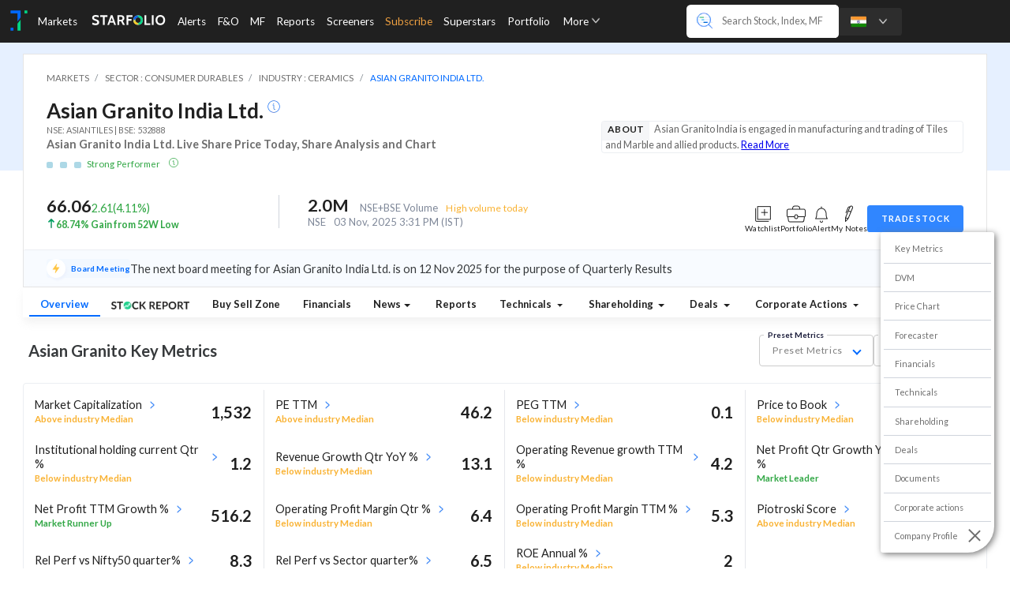

--- FILE ---
content_type: text/html; charset=utf-8
request_url: https://trendlyne.com/equity/118/ASIANTILES/asian-granito-india-ltd/
body_size: 26294
content:








<!DOCTYPE html>
<html lang="en">
    <head>
        <meta charset="utf-8">
        <meta http-equiv="X-UA-Compatible" content="IE=edge">
        <meta name="viewport" content="width=device-width, initial-scale=1, minimum-scale=1">
        <meta property="og:site_name" content="Trendlyne.com">

        
    

    <meta name="description" content="Asian Granito India Ltd. (ASIANTILES) live  share  price today on
    
        NSE/BSE
     at 3:31 p.m. on Nov 3, 2025 is Rs 66.06. Explore financials, technicals, Deals, Corporate actions and more.">
    <meta property="og:title" content="Asian Granito India Ltd. Live Share Price, Stock Analysis and Price Estimates">






<meta property="og:site_name" content="Trendlyne.com">
<meta property="og:url" content="https://trendlyne.com/equity/118/ASIANTILES/asian-granito-india-ltd/">
<meta property="og:type" content="website">
<meta property="og:image" content="https://cdn-static.trendlyne.com/static/TL-logomark-v1.webp
">


        <title>
    Asian Granito India Ltd. (ASIANTILES) Live
    
        Share
    
        Price Today on
    
        NSE/BSE,
    
     Stock Analysis and Price Estimates
</title>

        
            <link href='//cdnjs.cloudflare.com/' rel='preconnect'>
        
            <link href='//ajax.googleapis.com/' rel='preconnect'>
        
            <link href='//www.googletagmanager.com/' rel='preconnect'>
        
            <link href='//fonts.gstatic.com/' rel='preconnect'>
        
            <link href='//www.google-analytics.com/' rel='preconnect'>
        
            <link href='//trendlyne-media-mumbai-new.s3.amazonaws.com/' rel='preconnect'>
        
            <link href='//s3-ap-south-1.amazonaws.com/' rel='preconnect'>
        
            <link href='//cdn.datatables.net' rel='preconnect'>
        
            <link href='//fonts.googleapis.com' rel='preconnect'>
        
            <link href='https://cdn-static.trendlyne.com/static/' rel='preconnect'>
        

        
            <link href='//cdnjs.cloudflare.com/' rel='dns-prefetch'>
        
            <link href='//www.googletagmanager.com/' rel='dns-prefetch'>
        
            <link href='//www.google-analytics.com/' rel='dns-prefetch'>
        
            <link href='//trendlyne-media-mumbai-new.s3.amazonaws.com/' rel='dns-prefetch'>
        
            <link href='//s3-ap-south-1.amazonaws.com/' rel='dns-prefetch'>
        
            <link href='//cdn.datatables.net' rel='dns-prefetch'>
        

        
        <meta name="application-name" content="&nbsp;">
        <meta name="msapplication-TileColor" content="#FFFFFF">
        <meta name="msapplication-TileImage" content="https://cdn-static.trendlyne.com/static/favicons/mstile-144x144.png">
        <meta name="msapplication-square70x70logo" content="https://cdn-static.trendlyne.com/static/favicons/mstile-70x70.png">
        <meta name="msapplication-square150x150logo" content="https://cdn-static.trendlyne.com/static/favicons/mstile-150x150.png">
        <meta name="msapplication-wide310x150logo" content="https://cdn-static.trendlyne.com/static/favicons/mstile-310x150.png">
        <meta name="msapplication-square310x310logo" content="https://cdn-static.trendlyne.com/static/favicons/mstile-310x310.png">

        
        <link rel="apple-touch-icon-precomposed" sizes="57x57" href="https://cdn-static.trendlyne.com/static/favicons/apple-touch-icon-57x57.png">
        <link rel="apple-touch-icon-precomposed" sizes="114x114" href="https://cdn-static.trendlyne.com/static/favicons/apple-touch-icon-114x114.png">
        <link rel="apple-touch-icon-precomposed" sizes="72x72" href="https://cdn-static.trendlyne.com/static/favicons/apple-touch-icon-72x72.png">
        <link rel="apple-touch-icon-precomposed" sizes="144x144" href="https://cdn-static.trendlyne.com/static/favicons/apple-touch-icon-144x144.png">
        <link rel="apple-touch-icon-precomposed" sizes="60x60" href="https://cdn-static.trendlyne.com/static/favicons/apple-touch-icon-60x60.png">
        <link rel="apple-touch-icon-precomposed" sizes="120x120" href="https://cdn-static.trendlyne.com/static/favicons/apple-touch-icon-120x120.png">
        <link rel="apple-touch-icon-precomposed" sizes="76x76" href="https://cdn-static.trendlyne.com/static/favicons/apple-touch-icon-76x76.png">
        <link rel="apple-touch-icon-precomposed" sizes="152x152" href="https://cdn-static.trendlyne.com/static/favicons/apple-touch-icon-152x152.png">

        
        <link rel="icon" sizes="196x196" href="https://cdn-static.trendlyne.com/static/favicons/favicon-196x196.png" type="image/png">
        <link rel="icon" sizes="96x96" href="https://cdn-static.trendlyne.com/static/favicons/favicon-96x96.png" type="image/png">
        <link rel="icon" sizes="32x32" href="https://cdn-static.trendlyne.com/static/favicons/favicon-32x32.png" type="image/png">
        <link rel="icon" sizes="16x16" href="https://cdn-static.trendlyne.com/static/favicons/favicon-16x16.png" type="image/png">
        <link rel="icon" sizes="128x128" href="https://cdn-static.trendlyne.com/static/favicons/favicon-128.png" type="image/png">

        
        <link href="https://fonts.googleapis.com/css2?family=Lato:ital,wght@0,100;0,300;0,400;0,700;0,900;1,100;1,300;1,400;1,700;1,900&family=Roboto:ital,wght@0,100;0,300;0,400;0,500;0,700;0,900;1,100;1,300;1,400;1,500;1,700;1,900&display=swap" as="style" rel="preload" onload="this.onload=null;this.rel='stylesheet'">

        
    
    <link rel="stylesheet" href="https://cdnjs.cloudflare.com/ajax/libs/TableExport/5.0.2/css/tableexport.min.css" />
    
        <!-- HIGHCHARTS JS -->


<!-- HIGHCHART MODULES -->















<!-- HIGHCHARTS MODULE CSS -->


    <link rel="stylesheet" href="https://cdnjs.cloudflare.com/ajax/libs/highcharts/9.0.1/css/annotations/popup.css">
    <link rel="stylesheet" href="https://cdnjs.cloudflare.com/ajax/libs/highcharts/9.0.1/css/stocktools/gui.css">






    



        <link rel="stylesheet" href="https://cdn-static.trendlyne.com/static/CACHE/css/output.7d2a419df0a5.css" type="text/css">

        <link rel="stylesheet" href="https://cdn-static.trendlyne.com/static/CACHE/css/output.65b493f8e13b.css" type="text/css">

        
    
    


<script type="application/ld+json">
    {
        "@context": "https://schema.org",
        "@type": "AggregateRating",
        "name": "Asian Granito India Ltd.: Is Asian Granito India Ltd. worth buying?",
        "url": "https://trendlyne.com/equity/118/ASIANTILES/asian-granito-india-ltd/",
        "description": "Asian Granito India Ltd. Live Stock Price, Analysis and Scores, Ratings, Future Prospects, Financials and News",
        "itemReviewed": {
            "@type": "Organization",
            "name": "Asian Granito India Ltd.",
            "sameAs": "https://trendlyne.com/equity/118/ASIANTILES/asian-granito-india-ltd/"
        },
        "ratingValue": "4.42",
        "ratingCount": "402"
    }
</script>



        
        
    </head>
    <body>

        
            




    <header class="tlyne-header tlyne-header-IND">
        <div class="tlyne-header-left">

            
            <div class="sidebar-navigation hidden" aria-label="Sidebar">
                
                <div class="navbar-hamburger-icon" data-hamburger-menu data-tlyne-dropdown>
                    <i class="sprite-side-menu sprite-side-menu-menu-icon"></i>
                    <i class="sprite-side-menu sprite-side-menu-close-icon hidden"></i>

                    
                    <div id="tl-side-navbar" class="dropdown-menu-container">
                        
                    </div>
                </div>
            </div>

            
            <a href="https://trendlyne.com/features/" class="navbar-logo">
                <img src="https://cdn-static.trendlyne.com/static/TL-logomark-v1.webp" class="" height="34" width="34" alt="Trendlyne logo" fetchpriority="high" />
            </a>

            
            <ul class="nav-container" aria-label="Main Navigation">
                
                <div id="tl-navbar-big-menu" aria-label="Sub Navigation"></div>

                
                





<li class="nav-item"><a href="https://trendlyne.com/markets-today/" class="menu-nav-link width-full" data-target="tlMarketsBigMenu">
            Markets
        </a></li><li class="nav-item"><a href="https://starfolio.trendlyne.com/" class="menu-nav-link" target="_blank"><i class="sprite-navbar-subnavbar sprite-navbar-subnavbar-starfolio-light"></i></a></li><li class="nav-item"><a href="https://trendlyne.com/alerts/portfolio-real-time-alerts/" class="menu-nav-link" data-target="tlAlertsBigMenu">
            Alerts
        </a></li><li class="nav-item"><a href="https://smartoptions.trendlyne.com/dashboard/options/?redirect_source=trendlyne-fno" class="menu-nav-link" data-target="tlFNOBigMenu">
                F&O
            </a></li><li class="nav-item"><a href="https://trendlyne.com/mutual-fund/mf-all/?category=Multi-Cap&active=multicap"
                class="menu-nav-link" data-target="tlMfBigMenu">
                MF
            </a></li><li class="nav-item"><a href="https://trendlyne.com/research-reports/all/" class="menu-nav-link" data-target="tlReportsBigMenu">
                Reports
            </a></li><li class="nav-item"><a href="https://trendlyne.com/stock-screeners/by-type/" class="menu-nav-link" data-target="tlScreenersBigMenu">
            Screeners
        </a></li><li class="nav-item"><a href="https://trendlyne.com/subscription/plans/" class="nav-link nav-link-orange">
            Subscribe
        </a></li><li class="nav-item"><a href="https://trendlyne.com/portfolio/superstar-shareholders/index/" class="menu-nav-link" data-target="tlSuperstarBigMenu">
                Superstars
            </a></li><li class="nav-item"><a href="https://trendlyne.com/portfolio/holdings/" class="menu-nav-link" data-target="tlPortfolioBigMenu">
            Portfolio
        </a></li><li class="nav-item"><a href="https://trendlyne.com/visitor/tlyne-loginmodal.html?next=https://trendlyne.com/portfolio/show/Watchlist/default/" class="menu-nav-link"
            data-url="https://trendlyne.com/portfolio/show/Watchlist/default/"
            data-modal-trigger data-login-modal data-replace-url data-target="tlWatchlistBigMenu">
            Watchlist
        </a></li><li class="nav-item"><a href="https://trendlyne.com/equity/group-insider-trading-sast/" class="menu-nav-link">
            Insider Trades
        </a></li><li class="nav-item"><a href="https://trendlyne.com/dashboard/results/industry/" class="menu-nav-link" data-target="tlResultsBigMenu">
            Results
        </a></li><li class="nav-item"><a href="https://trendlyne.com/tools/data-downloader/stock-data-downloader/" class="menu-nav-link">
            Data Downloader
        </a></li><li class="nav-item"><a href="https://trendlyne.com/equity/calendar/all/all/" class="menu-nav-link">
            Events Calendar
        </a></li><li class="nav-item"><a href="https://trendlyne.com/faq/articles/84000392527-what-s-new-at-trendlyne-" class="menu-nav-link">
                What's New
            </a></li><li class="nav-item"><a href="https://trendlyne.com/features/" class="menu-nav-link">
            Explore
        </a></li><li class="nav-item"><a href="https://trendlyne.com/faq/" class="menu-nav-link">
            FAQs
        </a></li><li class="nav-item"><a href="https://trendlyne.com/web-widget/showcase" class="menu-nav-link" target="_blank">
            Widgets
        </a></li>

                <li class="nav-item" data-tlyne-dropdown>
                    <div role="button" class="nav-link">
                        More
                        <i class="sprite-navbar-subnavbar sprite-navbar-subnavbar-down-arrow sprite-down-scale"></i>
                    </div>

                    <div class="dropdown-menu-container">
                        <div class="dropdown-menu hidden">

                            <ul class="nav-container-more">

                                
                                





<li class="nav-item"><a href="https://trendlyne.com/markets-today/" class="menu-nav-link width-full" >
            Markets
        </a></li><li class="nav-item"><a href="https://starfolio.trendlyne.com/" class="menu-nav-link" target="_blank"><i class="sprite-navbar-subnavbar sprite-navbar-subnavbar-starfolio-light"></i></a></li><li class="nav-item"><a href="https://trendlyne.com/alerts/portfolio-real-time-alerts/" class="menu-nav-link" >
            Alerts
        </a></li><li class="nav-item"><a href="https://smartoptions.trendlyne.com/dashboard/options/?redirect_source=trendlyne-fno" class="menu-nav-link" >
                F&O
            </a></li><li class="nav-item"><a href="https://trendlyne.com/mutual-fund/mf-all/?category=Multi-Cap&active=multicap"
                class="menu-nav-link" >
                MF
            </a></li><li class="nav-item"><a href="https://trendlyne.com/research-reports/all/" class="menu-nav-link" >
                Reports
            </a></li><li class="nav-item"><a href="https://trendlyne.com/stock-screeners/by-type/" class="menu-nav-link" >
            Screeners
        </a></li><li class="nav-item"><a href="https://trendlyne.com/subscription/plans/" class="nav-link nav-link-orange">
            Subscribe
        </a></li><li class="nav-item"><a href="https://trendlyne.com/portfolio/superstar-shareholders/index/" class="menu-nav-link" >
                Superstars
            </a></li><li class="nav-item"><a href="https://trendlyne.com/portfolio/holdings/" class="menu-nav-link" >
            Portfolio
        </a></li><li class="nav-item"><a href="https://trendlyne.com/visitor/tlyne-loginmodal.html?next=https://trendlyne.com/portfolio/show/Watchlist/default/" class="menu-nav-link"
            data-url="https://trendlyne.com/portfolio/show/Watchlist/default/"
            data-modal-trigger data-login-modal data-replace-url >
            Watchlist
        </a></li><li class="nav-item"><a href="https://trendlyne.com/equity/group-insider-trading-sast/" class="menu-nav-link">
            Insider Trades
        </a></li><li class="nav-item"><a href="https://trendlyne.com/dashboard/results/industry/" class="menu-nav-link" >
            Results
        </a></li><li class="nav-item"><a href="https://trendlyne.com/tools/data-downloader/stock-data-downloader/" class="menu-nav-link">
            Data Downloader
        </a></li><li class="nav-item"><a href="https://trendlyne.com/equity/calendar/all/all/" class="menu-nav-link">
            Events Calendar
        </a></li><li class="nav-item"><a href="https://trendlyne.com/faq/articles/84000392527-what-s-new-at-trendlyne-" class="menu-nav-link">
                What's New
            </a></li><li class="nav-item"><a href="https://trendlyne.com/features/" class="menu-nav-link">
            Explore
        </a></li><li class="nav-item"><a href="https://trendlyne.com/faq/" class="menu-nav-link">
            FAQs
        </a></li><li class="nav-item"><a href="https://trendlyne.com/web-widget/showcase" class="menu-nav-link" target="_blank">
            Widgets
        </a></li>

                            </ul>

                        </div>
                    </div>

                </li>
            </ul>

        </div>
        <div class="tlyne-header-right">
            
            <div class="navbar-search-main">
                <form class="navbar-search-container" data-bind="enterkey: submit" data-tlyne-dropdown>

                    
                    <div class="navbar-search-icon">
                        <i class="sprite-navbar-subnavbar sprite-navbar-subnavbar-search-Icon"></i>
                        <i class="sprite-side-menu sprite-side-menu-search-icon"></i>
                    </div>

                    
                    <input name="search" type="text" autocomplete="off"
                        class="navbar-search-input"
                        placeholder="Search Stock, Index, MF"
                        data-search-url="https://trendlyne.com/member/api/ac_snames/"
                        data-search-trigger data-top-search="true" data-search-category="all"
                        data-search-all-url="https://trendlyne.com/member/api/ac_snames/all/"
                        data-search-stock-url="https://trendlyne.com/member/api/ac_snames/stock/"
                        data-search-index-url="https://trendlyne.com/member/api/ac_snames/index/"
                        data-search-etf-url="https://trendlyne.com/member/api/ac_snames/etf/"
                        
                            data-search-fno-url="https://trendlyne.com/futures-options/search/"
                        
                        
                            data-search-mf-url="https://trendlyne.com/mutual-fund/search/"
                        
                    />

                    
                    <div class="dropdown-menu-container">
                        <div class="dropdown-menu navbar-search-menu hidden" data-search-menu>

                            <div><div class="search-pill-header" data-search-pill-header></div><div class="search-result-empty hidden">
                                        No matches found
                                    </div><div class="tlyne-loader"></div><div data-search-content></div><div class="tlyne-search-country"><label class="tlyne-search-label"><input type="checkbox" id="countrySpecificSearchCheckbox">
                                            Show only India results
                                        </label><label class="tlyne-search-label"><input type="checkbox" id="showSubsectionCheckbox">
                                            Show subsections
                                        </label></div></div>

                        </div>
                    </div>
                </form>
            </div>

            
            <div class="navbar-country-switch" data-tlyne-dropdown>
                <div class="ncs-sprites-container">
                    
                        <i class="sprite-navbar-subnavbar sprite-navbar-subnavbar-IND navbar-sprite-scale-down"></i>
                    
                    <i class="sprite-navbar-subnavbar sprite-navbar-subnavbar-down-arrow sprite-down-scale"></i>
                </div>

                
                <div class="dropdown-menu-container">
                    <div class="dropdown-menu hidden">
                        
                        
                            <a class="dropdown-item dropdown-item-content active" rel="noopener noreferrer"
                                href="https://trendlyne.com/switch-country/IND/">
                                    <i class="sprite-navbar-subnavbar sprite-navbar-subnavbar-IND navbar-sprite-scale-down"></i>
                                    IND
                            </a>
                            
                                <hr class="dropdown-divider">
                            
                        
                            <a class="dropdown-item dropdown-item-content " rel="noopener noreferrer"
                                href="https://trendlyne.com/switch-country/USA/">
                                    <i class="sprite-navbar-subnavbar sprite-navbar-subnavbar-USA navbar-sprite-scale-down"></i>
                                    USA
                            </a>
                            
                        
                    </div>
                </div>

            </div>

            
            <div class="navbar-profile-login">
                <div data-fetch-on-load data-fetch-url="https://trendlyne.com/getUserNavBar/v2/"></div>
            </div>
        </div>
    </header>


        

        

    

    
        <script rel="preconnect" crossorigin src="https://unpkg.com/react@16.8.4/umd/react.production.min.js"></script>
        <script rel="preconnect" crossorigin src="https://unpkg.com/react-dom@16.8.4/umd/react-dom.production.min.js"></script>
    


        

<div class="clearfix"></div>

<main class="container-fluid tbdre5e5 bgwhite p-x-0-sm-down p-x-2-lg-up p-y-1 overflowxhidden stock-ov-page">
    <div id="add-stock-free-alert-modal" data-stock-full-name="Asian Granito India Ltd." data-stock-pk-code = 118>
    </div>
    <div id="react-modal-container"></div>



    

        
            





    <div class="stock_info_bg_light_blue"></div>
    <div class="stock_info_card LpriceTop " data-myid="118">
        
        
            <ol class="tl_breadcrumb" vocab="https://schema.org/" typeof="BreadcrumbList">
                <li class="tl_breadcrumb_item" property="itemListElement" typeof="ListItem">
                    <a href="https://trendlyne.com/markets-today/" property="item" typeof="WebPage">
                        <span property="name">MARKETS</span>
                    </a>
                    <meta property="position" content="1"></meta>
                </li>
                
                    <li class="tl_breadcrumb_item" property="itemListElement" typeof="ListItem">
                        <a href="https://trendlyne.com/equity/sector/23/consumer-durables/" property="item" typeof="WebPage">
                            <span property="name">SECTOR : CONSUMER DURABLES</span>
                        </a>
                        <meta property="position" content="2"></meta>
                    </li>
                
                
                    <li class="tl_breadcrumb_item" property="itemListElement" typeof="ListItem">
                        <a href="https://trendlyne.com/equity/industry/271/ceramics/" property="item" typeof="WebPage">
                            <span property="name">INDUSTRY : CERAMICS</span>
                        </a>
                        <meta property="position" content="3"></meta>
                    </li>
                
                
                
                    <li class="tl_breadcrumb_item" property="itemListElement" typeof="ListItem">
                        <a href="https://trendlyne.com/equity/118/ASIANTILES/asian-granito-india-ltd/" property="item" typeof="WebPage">
                            <span property="name">ASIAN GRANITO INDIA LTD.</span>
                        </a>
                        <meta property="position" content="4"></meta>
                    </li>
                
            </ol>
        
        
        <div class="s_info_container" data-pt="2" data-delisted="&lt;Bit: number=5, is_set=False&gt;">
            <div class='stock_info_details'>
                <span class="stock_info_heading">
                    Asian Granito India Ltd. 
                </span>
                
                    <a class="modal-trigger s_info_sub" data-modal-trigger href="https://trendlyne.com/equity/about/118/ASIANTILES/asian-granito-india-ltd/">
                        <i class="sprite-navbar sprite-information-circle-blue-16x16"></i>
                    </a>
                
                <span class="stock_exchange_details" style="min-height: 15px;">
                    
                        NSE: ASIANTILES
                    
                    
                        |
                        BSE: 532888
                    
                    
                    

                    


                </span>
                
                
                
                    <h1 class="analysis_text">Asian Granito India Ltd. Live  Share  Price Today, Share Analysis and Chart</h1>
                
                
                
                <div  class="dvm_sqr_wrapper" style="min-height: 1.5rem;">
                    
                        <div class="fs08rem m0 p0 ib">
                            
                                

<span class='showForSubscriber hidden'>
    
    <span data-toggle="tooltip" data-title="
    Durability Score : 65 <span class='fs06rem'>/100</span><br/>
    Valuation Score : 59 <span class='fs06rem'>/100</span> <br/>
    Momentum Score : 68 <span class='fs06rem'>/100</span>">
    
        <span class="responsive-square tbcell positive"
                ></span>
    
    
        <span class="responsive-square tbcell positive"
                ></span>
    
    
        <span class="responsive-square tbcell positive"
                ></span>
    
    
    </span>

    
    
</span>
<span class='hideForSubscriber'>
    <span data-toggle="tooltip" data-title="Subscribe to view DVM scores">
        <span class="dvm-empty responsive-square tbcell"></span>
        <span class="dvm-empty responsive-square tbcell"></span>
        <span class="dvm-empty responsive-square tbcell"></span>
    </span>
</span>


                            
                        </div>
                        <div class="m0 p0 stock-info-ho ls09px ib">
                            
    
        
            <a href="https://trendlyne.com/fundamentals/stock-screener/by-name/strong-performer/" class="pointer positive"> Strong Performer </a>
        
    
    
        <a class="positive classification_icon modal-trigger" data-modal-trigger href="https://trendlyne.com/equity/dvm-help-modal/" style="padding: 0.6rem !important;">
            <svg xmlns="http://www.w3.org/2000/svg" width="12" height="12" viewBox="0 0 12 12" fill="none">
                <path d="M.375 6a5.625 5.625 0 1 0 11.25 0A5.625 5.625 0 0 0 .375 6z" fill="#fff" stroke="currentColor" stroke-width=".75"/>
                <path d="M7.197 8.764a.375.375 0 1 0 0-.75v.75zM5.049 4.196a.375.375 0 0 0 0 .75v-.75zm.835-.446a.375.375 0 1 0 0-.75v.75zm0-.75a.375.375 0 0 0 0 .75V3zm1.313 5.014H6.48v.75h.716v-.75zm-.716 0a.102.102 0 0 1-.102-.103h-.75c0 .471.381.853.852.853v-.75zm-.102-.103V4.81h-.75v3.102h.75zm0-3.102a.614.614 0 0 0-.614-.613v.75a.136.136 0 0 1-.136-.137h.75zm-.614-.613h-.716v.75h.716v-.75zM5.884 3a.494.494 0 0 0-.495.494h.75a.256.256 0 0 1-.255.256V3zm-.495.494c0 .273.222.495.495.495v-.75c.141 0 .255.114.255.255h-.75zm.495.495a.494.494 0 0 0 .494-.495h-.75c0-.14.115-.255.256-.255v.75zm.494-.495A.494.494 0 0 0 5.884 3v.75a.256.256 0 0 1-.256-.256h.75z" fill="currentColor"/>
            </svg>
        </a>
    

                        </div>
                    
                </div>
            </div>

            
                <div class="stock-about-container">
                    <span class="abt-name">about</span>
                    <span class="abt-desc-wrapper">
                        <h3 class='abt-desc'>Asian Granito India is engaged in manufacturing and trading of Tiles and Marble and allied products.
                        </h3>
                        <a class="modal-trigger" data-modal-trigger href="https://trendlyne.com/equity/about/118/ASIANTILES/asian-granito-india-ltd/">
                            Read More
                        </a>
                    </span>
                </div>
            

        </div>
        <div class=" stock_price_and_tools_container ">
            











    <div class="stock_price_details">
        <div class="s_price_wrapper positive" style="min-height: 1.5rem;">
            <span 
                class="s_price LpriceCP"
                data-toggle="tooltip"
                data-title="Current Price updated on: 03 Nov, 2025  3:31 PM (IST)"
            >
                66.06
            </span>
            <span class="p_change_symbol LpriceNP"></span>
            <span class="LpriceCh">2.61</span>
            <span>
                (<span class="LpriceChP">4.11</span>%)
            </span>
        </div>
        <div class="insight_text_wrapper" style="min-height: 1.3125rem;">
            
                
                    <i class="sprite-navbar sprite-arrow-up-2x"></i>
                    <h6>
                        
                            <a
                                href="https://trendlyne.com/fundamentals/stock-screener/4901/highest-recovery-from-52-week-low/index/NIFTY500/nifty-500/"
                                class="positive"
                                data-toggle="tooltip" data-title="Asian Granito India Ltd. has gained 68.74% from 52 week low of 39.2"
                            >
                                68.74% Gain from 52W Low
                            </a>
                        
                    </h6>
                
            
        </div>
    </div>

    
    <div class="s_vol_container">
        
                <div style="min-height: 1.5rem;">
                    <span class="s_vol LpriceVol">
                        
                        2.0M
                    </span>
                    <div class="s_vol_insight_text">
                        NSE+BSE Volume
                        

                            
                                <h6 class='insight_text_wrapper'>
                                    
                                        <a
                                            href="https://trendlyne.com/fundamentals/stock-screener/515758/volume-shockers/index/NIFTY500/nifty-500/"
                                            class="neutral"  data-toggle="tooltip"
                                            data-title="Asian Granito India Ltd. is trading at high day volume of 1.9M."
                                        >
                                            <i class="fa fa-lightbulb-o"></i>
                                            High volume today
                                        </a>
                                    
                                </h6>
                            

                        
                    </div>
                </div>
                <p class="s_vol_exchange_text" style="min-height: 0.9375rem;">
                    NSE
                    <span class="LpriceTimezone">03 Nov, 2025  3:31 PM (IST) </span>
                </p>
        
    </div>



            <div class="stock_toolbar">
                
                    

<style>
    .sprite-stock {
        display: inline-block !important;
    }
    .pull-right>.dropdown-menu {
        right: 0;
        left: auto;
    }
    .dropdown-menu {
        padding: 0 !important;
    }
    .dropdown-menu {
        border-radius: .5rem;
        height: auto;
        max-height: calc(100vh - 50px);
        overflow-x: hidden;
    }
    .dropdown-menu-right {
        right: 0;
        left: auto;
    }
    .dropdown-menu {
        position: absolute;
        top: 100%;
        z-index: 1000;
        min-width: 160px;
        padding: 5px 0;
        margin: 2px 0 0;
        font-size: 1rem;
        color: #373a3c;
        list-style: none;
        background-color: #fff;
        border: 1px solid rgba(0, 0, 0, .15);
        border-radius: .25rem;
    }
</style>

<div class="stock-toolbar-v2 ">
    
        
            <span id="MF-118" class="pointer wlddJS"  title="Add to watchlist" data-tlyne-common-dropdown
                data-url="https://trendlyne.com/portfolio/getwldd/118">
                <div class="tool-icon" data-toggle="dropdown">
                    <i class="sprite-stock sprite-new-add"></i>
                    <p class="ls09px">Watchlist</p>
                </div>
            </span>
        
    
    
    <span class="tool-icon modal-trigger pointer" data-modal-trigger
        href="https://trendlyne.com/portfolio/addHoldingForm/118"
        data-code=118 title="Add to portfolio">
        <i class="sprite-stock sprite-new-portfolio"></i>
        <p class="ls09px">Portfolio</p>
    </span>
    
    
    
    <span class="tool-icon modal-trigger pointer noCloseOutside" data-modal-trigger href="https://trendlyne.com/alerts/modal/stockAlert/118/" title="Set alert">
        <i class="sprite-stock sprite-new-alert"></i>
        <p class="ls09px">Alert</p>
    </span>
    
    

    
    <a class="modal-trigger pointer" data-modal-trigger href="https://trendlyne.com/member/diary/modal/118/ASIANTILES/asian-granito-india-ltd/" data-placement="top" title="Add notes" aria-expanded="false">
        <span class="tool-icon">
            <i class="sprite-stock sprite-new-note"></i>
            <p class="ls09px">My Notes</p>
        </span>
    </a>
    

    
        <button type="button" href="https://trendlyne.com/equity/buy-stock-modal/" class="buy-stock-btn modal-trigger" data-modal-trigger >
            TRADE STOCK
        </button>
    
</div>


                
            </div>
        </div>
        
            
                
                        
                
            
        
        


    
    
         <div class="stock-events">
            <div class="stock-events-label-wrapper">
                <span class="bulb-icon">
                    <svg xmlns="http://www.w3.org/2000/svg" width="12" height="12" viewBox="0 0 12 12" fill="none">
                        <g filter="url(#filter0_d_2176_62972)">
                        <path d="M10.2201 4.63463C10.2001 4.59351 10.1688 4.55895 10.1298 4.53504C10.0909 4.51112 10.0459 4.49884 10.0001 4.49963H6.31015L7.24515 0.304631C7.26233 0.244855 7.25708 0.180859 7.23037 0.124687C7.20367 0.0685149 7.15735 0.0240395 7.10015 -0.000369297C7.04731 -0.0235824 6.98807 -0.0278002 6.93248 -0.0123071C6.87688 0.00318604 6.82836 0.0374358 6.79515 0.0846307L1.79515 7.08463C1.77075 7.1236 1.75781 7.16865 1.75781 7.21463C1.75781 7.26061 1.77075 7.30566 1.79515 7.34463C1.81161 7.38692 1.8395 7.4238 1.87569 7.45117C1.91189 7.47854 1.95497 7.49531 2.00015 7.49963H5.69015L4.75515 11.6946C4.73796 11.7544 4.74322 11.8184 4.76992 11.8746C4.79663 11.9307 4.84294 11.9752 4.90015 11.9996C4.95325 12.021 5.01193 12.0243 5.06708 12.0089C5.12223 11.9935 5.17076 11.9604 5.20515 11.9146L10.2051 4.91463C10.236 4.8751 10.254 4.82706 10.2567 4.77699C10.2593 4.72692 10.2466 4.67723 10.2201 4.63463Z" fill="#FFC542"/>
                        </g>
                        <defs>
                        <filter id="filter0_d_2176_62972" x="-4.24219" y="-6.02148" width="20.499" height="24.04" filterUnits="userSpaceOnUse" color-interpolation-filters="sRGB">
                        <feFlood flood-opacity="0" result="BackgroundImageFix"/>
                        <feColorMatrix in="SourceAlpha" type="matrix" values="0 0 0 0 0 0 0 0 0 0 0 0 0 0 0 0 0 0 127 0" result="hardAlpha"/>
                        <feOffset/>
                        <feGaussianBlur stdDeviation="3"/>
                        <feColorMatrix type="matrix" values="0 0 0 0 1 0 0 0 0 0.772549 0 0 0 0 0.258824 0 0 0 0.09 0"/>
                        <feBlend mode="normal" in2="BackgroundImageFix" result="effect1_dropShadow_2176_62972"/>
                        <feBlend mode="normal" in="SourceGraphic" in2="effect1_dropShadow_2176_62972" result="shape"/>
                        </filter>
                        </defs>
                        </svg>
                </span>
                <span class="stock-events-label">Board Meeting</span>
            </div>
            <span class="stock-events-desc">The next board meeting for Asian Granito India Ltd. is on 12 Nov 2025 for the purpose of Quarterly Results</span>
            <a href="https://trendlyne.com/equity/board-meeting/ASIANTILES/118/asian-granito-india-ltd-board_meeting/" class="see-details-anchor">See details</a>
         </div>
    




        

    </div>




    




<nav class="stock-navbar stock-navbar-v2 full-width">
    <ul class="nav navbar-nav stocknav scroll">
        
            
            
            <li class="nav-item m-l-0">
                <a class="nav-link active" href="https://trendlyne.com/equity/118/ASIANTILES/asian-granito-india-ltd/">Overview</a>
            </li>
            
            
            
            
            
                
                    <li class="nav-item">
                        <a class="nav-link " href="https://trendlyne.com/equity/stock-report/118/ASIANTILES/asian-granito-india-ltd/">
                            <i class="sprite-stock sprite-stock-report-whitemode-sm"></i>
                        </a>
                    </li>
                
                <li class="nav-item">
                    <a class="nav-link " 
                        href="https://trendlyne.com/tools/buy-sell-zone/118/ASIANTILES/asian-granito-india-ltd/" >
                        Buy Sell Zone
                    </a>
                </li>
            
            

            
            
            <li class="nav-item">
                
                <a class="nav-link " href="https://trendlyne.com/fundamentals/financials/118/ASIANTILES/asian-granito-india-ltd/">Financials</a>
                
            </li>
            
            
            
            <li class="nav-item navs-heading-pills">
                <div class="dropdown">
                <a class="nav-link  dropdown-toggle fixeddp"  data-toggle="dropdown"
                aria-haspopup="true" aria-expanded="false" href="https://trendlyne.com/latest-news/118/ASIANTILES/asian-granito-india-ltd/">News</a>
                <div class="dropdown-menu dropdown-menu-full titlecase p-y-0" aria-labelledby="" style="position:fixed">
                    <a href="https://trendlyne.com/latest-news/118/ASIANTILES/asian-granito-india-ltd/" class="dropdown-item gray6e">All</a>
                    <a href="https://trendlyne.com/latest-news/only-news/118/ASIANTILES/asian-granito-india-ltd/" class="dropdown-item gray6e">News</a>
                    
                        <a href="https://trendlyne.com/latest-news/analyst-calls/118/ASIANTILES/asian-granito-india-ltd/"  class="dropdown-item gray6e">Earnings Calls</a>
                    
                    
                        <a href="https://trendlyne.com/latest-news/BSE-Announcements/118/ASIANTILES/asian-granito-india-ltd/"  class="dropdown-item gray6e">Corporate Announcements</a>
                    
                    <a href="https://trendlyne.com/research-reports/post/ASIANTILES/118/asian-granito-india-ltd/" class="dropdown-item gray6e">Research Reports</a>
                </div>
                <div>
            </li>
            
            
            <li class="nav-item">
                <a class="nav-link " href="https://trendlyne.com/research-reports/stock/118/ASIANTILES/asian-granito-india-ltd/">Reports</a>
            </li>
            
            
                <li class="nav-item navs-heading-pills">
                    
                    
                        <div class="dropdown">
                            <a class="nav-link  dropdown-toggle   fixeddp  "
                             data-toggle="dropdown" 
                                aria-haspopup="true" aria-expanded="false"
                                href=" # ">
                                Technicals
                            </a>
                            
                                <div class="dropdown-menu dropdown-menu-full titlecase p-y-0" aria-labelledby="" style="position:fixed">
                                    <a class="dropdown-item gray6e " href="https://trendlyne.com/equity/technical-analysis/ASIANTILES/118/asian-granito-india-ltd/">
                                        Technicals
                                    </a>
                                    <a class="dropdown-item gray6e p-r-2-md-up posrelative " href="https://trendlyne.com/share-price/performance/118/ASIANTILES/asian-granito-india-ltd/">
                                        Share Price History
                                        <sup class="posabsolute">
                                            <i class="sprite-navbar sprite-new-blue-icon mt025rem ml3"></i>
                                        </sup>
                                    </a>
                                    <a class="dropdown-item gray6e " href="https://trendlyne.com/equity/delivery-analysis/118/ASIANTILES/asian-granito-india-ltd/">
                                        Delivery
                                    </a>
                                </div>
                            
                        </div>
                    
                </li>

                
                
                
            
            
            
            <li class="nav-item">
                <div class=" dropdown ">
                    <a class="nav-link  dropdown-toggle  fixeddp "
                         data-toggle="dropdown" 
                        aria-haspopup="true" aria-expanded="false"
                        href=" # "
                    >   
                        
                            Shareholding
                        
                    </a>
                    
                        <div class="dropdown-menu dropdown-menu-full titlecase p-y-0" aria-labelledby="" style="position:fixed">
                            <a class="dropdown-item gray6e " href="https://trendlyne.com/equity/share-holding/118/ASIANTILES/latest/asian-granito-india-ltd/">
                                Shareholding
                            </a>

                            <a class="dropdown-item gray6e " href="https://trendlyne.com/equity/monthly-mutual-fund-share-holding/118/ASIANTILES/latest/asian-granito-india-ltd/">
                                Monthly MF Holdings
                            </a>

                            <a class="dropdown-item gray6e
                                "
                                href="https://trendlyne.com/equity/bulk-block-deals/ASIANTILES/118/asian-granito-india-ltd/">
                                Bulk Block Deals
                            </a>

                            <a class="dropdown-item gray6e
                                "
                                href="https://trendlyne.com/equity/insider-trading-sast/all/ASIANTILES/118/asian-granito-india-ltd/">
                                Insider Trading & SAST
                            </a>
                        </div>
                    
                </div>
            </li>
            

            
            

            
            
            <li class="nav-item">
                <div class="  dropdown ">
                    <a class="nav-link  dropdown-toggle  fixeddp "
                         data-toggle="dropdown" 
                        aria-haspopup="true" aria-expanded="false"
                        href=" # ">
                         Deals 
                    </a>
                    
                        <div class="dropdown-menu dropdown-menu-full titlecase p-y-0" aria-labelledby="" style="position:fixed">
                                <a class="dropdown-item gray6e
                                    "
                                    href="https://trendlyne.com/equity/bulk-block-deals/ASIANTILES/118/asian-granito-india-ltd/">
                                    Bulk Block Deals
                                </a>
                                <a class="dropdown-item gray6e
                                    "
                                    href="https://trendlyne.com/equity/insider-trading-sast/all/ASIANTILES/118/asian-granito-india-ltd/">
                                    Insider Trading & SAST
                                </a>
                        </div>
                    
                </div>
            </li>
            
            
            
            <li class="nav-item">
                <div class="dropdown">
                    <a class="nav-link dropdown-toggle fixeddp " data-toggle="dropdown" aria-haspopup="true" aria-expanded="false"
                        href="#">
                        Corporate Actions
                    </a>
                    <div class="dropdown-menu dropdown-menu-full titlecase p-y-0" aria-labelledby="" style="position:fixed">
                        <a class="dropdown-item gray6e "
                                href="https://trendlyne.com/equity/corporate-actions/ASIANTILES/118/asian-granito-india-ltd/">All</a>
                        <a class="dropdown-item gray6e
                            "
                            href="https://trendlyne.com/equity/Dividend/ASIANTILES/118/asian-granito-india-ltd-dividend/">Dividend</a>

                        
                            <a class="dropdown-item gray6e
                                "
                                href="https://trendlyne.com/equity/Bonus/ASIANTILES/118/asian-granito-india-ltd-bonus/">
                                Bonus
                            </a>
                        

                        <a class="dropdown-item gray6e
                            "
                            href="https://trendlyne.com/equity/Split/ASIANTILES/118/asian-granito-india-ltd-split/">Split</a>

                        
                            <a class="dropdown-item gray6e
                                "
                                href="https://trendlyne.com/equity/rights/ASIANTILES/118/asian-granito-india-ltd-rights/">Rights</a>
                        

                        <a class="dropdown-item gray6e
                            "
                            href="https://trendlyne.com/equity/board-meeting/ASIANTILES/118/asian-granito-india-ltd-board_meeting/">Board Meetings</a>
                    </div>
                </div>
            </li>
            
            
            
            <li class="nav-item">
                <a class="nav-link " href="https://trendlyne.com/alerts/stock-alerts/ASIANTILES/118/asian-granito-india-ltd/">
                    Alerts
                    
                        
                            <sup class="text-primary posabsolute" style="top: 0.75rem; margin-left: 0.25rem;">
                            
                            </sup>
                        
                    
                </a>
            </li>
            
            
                <li class="nav-item posrelative">
                    <a class="nav-link " href="https://trendlyne.com/equity/about/118/ASIANTILES/asian-granito-india-ltd/">
                        About
                    </a>
                </li>
            
        
    </ul>
</nav>



        
            
        

    

    
    
        
            <section class="p-b-2">
                
<div
    id="stock_key_metrics"
    data-stock-pk="118"
    data-metrics="[{&quot;shorttext&quot;: &quot;Above industry Median&quot;, &quot;longtext&quot;: &quot;Market Capitalization is above industry Median&quot;, &quot;title&quot;: &quot;Market Capitalization&quot;, &quot;value&quot;: 1532.0, &quot;color&quot;: &quot;neutral&quot;, &quot;url&quot;: &quot;https://trendlyne.com/fundamentals/financials/118/ASIANTILES/asian-granito-india-ltd/&quot;, &quot;urlhelp&quot;: &quot;View all fundamental data &quot;, &quot;unit&quot;: &quot;Cr.&quot;, &quot;param_name&quot;: &quot;MCAP_Q&quot;, &quot;allowed_param_chart&quot;: false}, {&quot;shorttext&quot;: &quot;Above industry Median&quot;, &quot;longtext&quot;: &quot;PE TTM is above industry Median&quot;, &quot;title&quot;: &quot;PE TTM&quot;, &quot;value&quot;: 46.2, &quot;color&quot;: &quot;neutral&quot;, &quot;url&quot;: &quot;https://trendlyne.com/fundamentals/financials/118/ASIANTILES/asian-granito-india-ltd/&quot;, &quot;urlhelp&quot;: &quot;View all fundamental data &quot;, &quot;unit&quot;: &quot;&quot;, &quot;param_name&quot;: &quot;PE_TTM&quot;, &quot;allowed_param_chart&quot;: true}, {&quot;shorttext&quot;: &quot;Below industry Median&quot;, &quot;longtext&quot;: &quot;PEG TTM is below industry Median&quot;, &quot;title&quot;: &quot;PEG TTM&quot;, &quot;value&quot;: 0.1, &quot;color&quot;: &quot;neutral&quot;, &quot;url&quot;: &quot;https://trendlyne.com/fundamentals/financials/118/ASIANTILES/asian-granito-india-ltd/&quot;, &quot;urlhelp&quot;: &quot;View all fundamental data &quot;, &quot;unit&quot;: &quot;&quot;, &quot;param_name&quot;: &quot;PEG_TTM&quot;, &quot;allowed_param_chart&quot;: true}, {&quot;shorttext&quot;: &quot;Below industry Median&quot;, &quot;longtext&quot;: &quot;Price to Book is below industry Median&quot;, &quot;title&quot;: &quot;Price to Book&quot;, &quot;value&quot;: 1.1, &quot;color&quot;: &quot;neutral&quot;, &quot;url&quot;: &quot;https://trendlyne.com/fundamentals/financials/118/ASIANTILES/asian-granito-india-ltd/&quot;, &quot;urlhelp&quot;: &quot;View all fundamental data &quot;, &quot;unit&quot;: &quot;&quot;, &quot;param_name&quot;: &quot;PBV_A&quot;, &quot;allowed_param_chart&quot;: true}, {&quot;shorttext&quot;: &quot;Below industry Median&quot;, &quot;longtext&quot;: &quot;Institutional holding current Qtr % is below industry Median&quot;, &quot;title&quot;: &quot;Institutional holding current Qtr %&quot;, &quot;value&quot;: 1.2, &quot;color&quot;: &quot;neutral&quot;, &quot;url&quot;: &quot;https://trendlyne.com/fundamentals/financials/118/ASIANTILES/asian-granito-india-ltd/&quot;, &quot;urlhelp&quot;: &quot;View all fundamental data &quot;, &quot;unit&quot;: &quot;&quot;, &quot;param_name&quot;: &quot;INSTIHOLD&quot;, &quot;allowed_param_chart&quot;: true}, {&quot;shorttext&quot;: &quot;Below industry Median&quot;, &quot;longtext&quot;: &quot;Revenue Growth Qtr YoY % is below industry Median&quot;, &quot;title&quot;: &quot;Revenue Growth Qtr YoY %&quot;, &quot;value&quot;: 13.1, &quot;color&quot;: &quot;neutral&quot;, &quot;url&quot;: &quot;https://trendlyne.com/fundamentals/financials/118/ASIANTILES/asian-granito-india-ltd/&quot;, &quot;urlhelp&quot;: &quot;View all fundamental data &quot;, &quot;unit&quot;: &quot;&quot;, &quot;param_name&quot;: &quot;REV4Q_Q&quot;, &quot;allowed_param_chart&quot;: true}, {&quot;shorttext&quot;: &quot;Below industry Median&quot;, &quot;longtext&quot;: &quot;Operating Revenue growth TTM % is below industry Median&quot;, &quot;title&quot;: &quot;Operating Revenue growth TTM %&quot;, &quot;value&quot;: 4.2, &quot;color&quot;: &quot;neutral&quot;, &quot;url&quot;: &quot;https://trendlyne.com/fundamentals/financials/118/ASIANTILES/asian-granito-india-ltd/&quot;, &quot;urlhelp&quot;: &quot;View all fundamental data &quot;, &quot;unit&quot;: &quot;&quot;, &quot;param_name&quot;: &quot;SR_TTM_GROWTH&quot;, &quot;allowed_param_chart&quot;: true}, {&quot;shorttext&quot;: &quot;Market Leader&quot;, &quot;longtext&quot;: &quot;Net Profit Qtr Growth YoY % is market leader in its industry&quot;, &quot;title&quot;: &quot;Net Profit Qtr Growth YoY %&quot;, &quot;value&quot;: 305.5, &quot;color&quot;: &quot;positive&quot;, &quot;url&quot;: &quot;https://trendlyne.com/fundamentals/financials/118/ASIANTILES/asian-granito-india-ltd/&quot;, &quot;urlhelp&quot;: &quot;View all fundamental data &quot;, &quot;unit&quot;: &quot;&quot;, &quot;param_name&quot;: &quot;NP_Q_GROWTH&quot;, &quot;allowed_param_chart&quot;: true}, {&quot;shorttext&quot;: &quot;Market Runner Up&quot;, &quot;longtext&quot;: &quot;Net Profit TTM Growth % is market runner up in its industry&quot;, &quot;title&quot;: &quot;Net Profit TTM Growth %&quot;, &quot;value&quot;: 516.2, &quot;color&quot;: &quot;positive&quot;, &quot;url&quot;: &quot;https://trendlyne.com/fundamentals/financials/118/ASIANTILES/asian-granito-india-ltd/&quot;, &quot;urlhelp&quot;: &quot;View all fundamental data &quot;, &quot;unit&quot;: &quot;&quot;, &quot;param_name&quot;: &quot;NP_TTM_GROWTH&quot;, &quot;allowed_param_chart&quot;: true}, {&quot;shorttext&quot;: &quot;Below industry Median&quot;, &quot;longtext&quot;: &quot;Operating Profit Margin Qtr % is below industry Median&quot;, &quot;title&quot;: &quot;Operating Profit Margin Qtr %&quot;, &quot;value&quot;: 6.4, &quot;color&quot;: &quot;neutral&quot;, &quot;url&quot;: &quot;https://trendlyne.com/fundamentals/financials/118/ASIANTILES/asian-granito-india-ltd/&quot;, &quot;urlhelp&quot;: &quot;View all fundamental data &quot;, &quot;unit&quot;: &quot;&quot;, &quot;param_name&quot;: &quot;OPMPCT_Q&quot;, &quot;allowed_param_chart&quot;: true}, {&quot;shorttext&quot;: &quot;Below industry Median&quot;, &quot;longtext&quot;: &quot;Operating Profit Margin TTM % is below industry Median&quot;, &quot;title&quot;: &quot;Operating Profit Margin TTM %&quot;, &quot;value&quot;: 5.3, &quot;color&quot;: &quot;neutral&quot;, &quot;url&quot;: &quot;https://trendlyne.com/fundamentals/financials/118/ASIANTILES/asian-granito-india-ltd/&quot;, &quot;urlhelp&quot;: &quot;View all fundamental data &quot;, &quot;unit&quot;: &quot;&quot;, &quot;param_name&quot;: &quot;OPMPCT_TTM&quot;, &quot;allowed_param_chart&quot;: true}, {&quot;shorttext&quot;: &quot;Above industry Median&quot;, &quot;longtext&quot;: &quot;Piotroski Score is above industry Median&quot;, &quot;title&quot;: &quot;Piotroski Score&quot;, &quot;value&quot;: 6.0, &quot;color&quot;: &quot;neutral&quot;, &quot;url&quot;: &quot;https://trendlyne.com/fundamentals/financials/118/ASIANTILES/asian-granito-india-ltd/&quot;, &quot;urlhelp&quot;: &quot;View all fundamental data &quot;, &quot;unit&quot;: &quot;&quot;, &quot;param_name&quot;: &quot;PITROSKI_F&quot;, &quot;allowed_param_chart&quot;: true}, {&quot;value&quot;: 8.3, &quot;title&quot;: &quot;Rel Perf vs Nifty50 quarter%&quot;, &quot;unit&quot;: &quot;&quot;, &quot;param_name&quot;: &quot;relp_nifty50_qtrChangeP&quot;, &quot;allowed_param_chart&quot;: false}, {&quot;value&quot;: 6.5, &quot;title&quot;: &quot;Rel Perf vs Sector quarter%&quot;, &quot;unit&quot;: &quot;&quot;, &quot;param_name&quot;: &quot;relp_sector_qtrChangeP&quot;, &quot;allowed_param_chart&quot;: false}, {&quot;shorttext&quot;: &quot;Below industry Median&quot;, &quot;longtext&quot;: &quot;ROE Annual % is below industry Median&quot;, &quot;title&quot;: &quot;ROE Annual %&quot;, &quot;value&quot;: 2.0, &quot;color&quot;: &quot;neutral&quot;, &quot;url&quot;: &quot;https://trendlyne.com/fundamentals/financials/118/ASIANTILES/asian-granito-india-ltd/&quot;, &quot;urlhelp&quot;: &quot;View all fundamental data &quot;, &quot;unit&quot;: &quot;&quot;, &quot;param_name&quot;: &quot;ROE_A&quot;, &quot;allowed_param_chart&quot;: true}]"
    data-consolidated=true
    data-bonus-adjusted=false
    data-is-authenticated=false
    data-max-parameter-list-nonsubscriber=15
    data-max-parameter-list-subscriber=60
    data-stock-name="Asian Granito India Ltd."
    data-stock-short-name="Asian Granito"
    data-prefer-consolidated=true
    data-show-user-metrics="true"
    data-country-code="IND"
    data-metrics-text="All financials are in INR Cr and price data in INR"
    data-table-top-column-dict = "[{&quot;name&quot;: &quot;Technicals&quot;, &quot;tabtarget&quot;: &quot;Technicals&quot;, &quot;submenus&quot;: [[&quot;Price Charts&quot;, &quot;Stock,currentPrice,MCAP_Q,dayHighLow,weekHighLow,monthHighLow,qtrHighLow,yearHighLow,threeYearHighLow,fiveYearHighLow,tenYearHighLow,vol_day,vol_week,vol_1m,vol_3m,vol_6m,cvol_day,cvol_prev_day,cvol_5day_avg,cvol_30day_avg,vol_day_times_vol_week,vol_day_times_vol_week_str,cvol_live,vwap&quot;], [&quot;Price and Volume&quot;, &quot;Stock,currentPrice,vwap,MCAP_Q,year_high,year_low,day_changeP,month_changeP,qtr_changeP,year_changeP,changeP_2yr,changeP_3yr,changeP_5yr,changeP_10yr,vol_day,vol_week,vol_1m,day_high,month_high,qtr_high,five_year_high,ten_year_high,day_low,month_low,qtr_low,five_year_low,ten_year_low&quot;], [&quot;Technicals&quot;, &quot;Stock,currentPrice,MCAP_Q,norm_score,abs_score,prev_day_score,prev_week_score,prev_month_score,mfi,rsi,macd,macdsignal,sma_30,sma_50,sma_100,sma_200,sma_5,ema_12,ema_20,ema_50,ema_100,beta_1M,beta_3M,beta_1Y,beta_3Y,roc_21,roc_125,atr,adx&quot;], [&quot;Support and Resistance&quot;, &quot;Stock,currentPrice,MCAP_Q,pivot_point,first_resistance_r1,first_resistance_price_diff_r1,second_resistance_r2,second_resistance_price_diff_r2,third_resistance_r3,third_resistance_price_diff_r3,first_support_s1,first_support_price_diff_s1,second_support_s2,second_support_price_diff_s2,third_support_s3,third_support_price_diff_s3&quot;]], &quot;premium_present_metrics_list&quot;: [&quot;Price and Volume&quot;, &quot;Technicals&quot;]}, {&quot;name&quot;: &quot;Fundamentals&quot;, &quot;tabtarget&quot;: &quot;Fundamentals&quot;, &quot;submenus&quot;: [[&quot;Trendlyne Scores&quot;, &quot;Stock,currentPrice,MCAP_Q,TL_DURABILITY_METRIC,TL_VALUATION_METRIC,abs_score,DVM_classification_text,prev_day_durability_score,prev_day_valuation_score,prev_day_score,prev_week_durability_score,prev_week_valuation_score,prev_week_score,prev_month_durability_score,prev_month_valuation_score,prev_month_score,norm_score&quot;], [&quot;Financials&quot;, &quot;Stock,currentPrice,MCAP_Q,SR_Q,NP_Q,REV4Q_Q,NP_Q_GROWTH,sector___sr_q_yoy,sector___np_q_yoy,sector___sr_q_qoq,NI1Q_Q,sector___np_q_qoq,OPMPCT_Q,OPMPCT_Q_mY_1,SR_TTM,NP_TTM,TotalOperatingRevenues_A,NP_A,REV1_A,NP_A_GROWTH,sector___sr_a_yoy,CFA_A,CFI_A,CFO_A,NCF_A,sector_name,industry_name,qtr_end_date,next_result_date&quot;], [&quot;Valuation and Ratios&quot;, &quot;Stock,currentPrice,MCAP_Q,PE_TTM,consensus_forward_pe,PE_AVG_3Y,PE_AVG_5Y,buy_sell_pe_ttm_P,sector___pe_ttm_mcapw_sec,industry___pe_ttm_mcapw_ind,PEG_TTM,consensus_forward_peg,sector___peg_ttm_mcapw_sec,industry___peg_ttm_mcapw_ind,PBV_A,buy_sell_pbv_a_P,sector___pbv_ttm_mcapw_sec,industry___pbv_ttm_mcapw_ind,EPS_TTM,EPS_TTM_GROWTH,ROE_A,sector___roe_a_mcapw,industry___roe_a_mcapw,ROA_A,sector___roa_a_mcapw,industry___roa_a_mcapw,PITROSKI_F,sector_name,industry_name,qtr_end_date,next_result_date&quot;]], &quot;premium_present_metrics_list&quot;: [&quot;Trendlyne Scores&quot;, &quot;Financials&quot;, &quot;Valuation and Ratios&quot;]}, {&quot;name&quot;: &quot;Shareholding&quot;, &quot;tabtarget&quot;: &quot;Shareholding&quot;, &quot;submenus&quot;: [[&quot;Overview&quot;, &quot;Stock,currentPrice,MCAP_Q,PROMPCT,PROMPCT1Q,PROMPCT4Q,PROMPCT8Q,PROMPLEDGE,PROMPLEDGE1Q,MFHOLD,MFPCT1Q,MFPTC1M,MFPTC2M,MFPTC3M,MFPCT4Q,MFPCT8Q,FIIHOLD,FIIPCT1Q,FIIPCT4Q,FIIPCT8Q,INSTIHOLD,INSTIPCT1Q,INSTIPCT4Q,INSTIPCT8Q,sector_name,industry_name&quot;]], &quot;premium_present_metrics_list&quot;: []}, {&quot;name&quot;: &quot;Relative Performance&quot;, &quot;tabtarget&quot;: &quot;Relative Performance&quot;, &quot;submenus&quot;: [[&quot;Overview&quot;, &quot;Stock,MCAP_Q,currentPrice,relp_nifty50_weekChangeP,relp_nifty50_monthChangeP,relp_nifty50_qtrChangeP,relp_nifty50_yearChangeP,relp_nifty50_3yearChangeP,relp_nifty50_5yearChangeP,relp_nifty50_10yearChangeP,relp_sensex_weekChangeP,relp_sensex_monthChangeP,relp_sensex_qtrChangeP,relp_sensex_yearChangeP,relp_sensex_3yearChangeP,relp_sensex_5yearChangeP,relp_sensex_10yearChangeP,relp_industry_weekChangeP,relp_industry_monthChangeP,relp_industry_qtrChangeP,relp_industry_yearChangeP,relp_industry_3yearChangeP,relp_industry_5yearChangeP,relp_industry_10yearChangeP,relp_sector_monthChangeP,relp_sector_qtrChangeP,relp_sector_yearChangeP,relp_sector_3yearChangeP,relp_sector_5yearChangeP,relp_sector_10yearChangeP&quot;]], &quot;premium_present_metrics_list&quot;: []}, {&quot;name&quot;: &quot;Forecaster&quot;, &quot;tabtarget&quot;: &quot;Forecaster&quot;, &quot;submenus&quot;: [[&quot;Forecaster&quot;, &quot;Stock,currentPrice,MCAP_Q,consensus_target_price,consensus_highest_upside,consensus_broker_reco,consensus_highest_bullish,consensus_highest_bearish,consensus_Q_pQ_1___IQ_REVENUE_EST_CIQ,revenue_qtr_growth,consensus_Q_pQ_1___IQ_NI_REPORTED_EST_CIQ,consensus_Q_pQ_1___IQ_EPS_EST_CIQ,eps_qtr_growth,consensus_A_pY_1___IQ_REVENUE_EST_CIQ,revenue_annual_growth,consensus_A_pY_1___IQ_NI_REPORTED_EST_CIQ,ni_annual_growth,consensus_A_pY_1___IQ_EPS_EST_CIQ,eps_annual_growth,consensus_A_pY_1___IQ_EBITDA_EST_CIQ,consensus_Q_pQ_1___IQ_EBITDA_EST_CIQ,consensus_Q_pQ_1___IQ_INTEREST_EXP_EST_CIQ,consensus_A_pY_1___IQ_CASH_OPER_EST_CIQ,consensus_A_pY_1___IQ_DA_EST_CIQ,consensus_highest_dps,consensus_forward_pe,consensus_forward_peg,sector_name,industry_name&quot;], [&quot;Forecaster Surprise&quot;, &quot;Stock,currentPrice,MCAP_Q,revenue_quarter_surprise,ni_quarter_surprise,eps_quarter_surprise,revenue_annual_surprise,ni_annual_surprise,eps_annual_surprise,sector_name,industry_name&quot;]], &quot;premium_present_metrics_list&quot;: [&quot;Forecaster&quot;, &quot;Forecaster Surprise&quot;]}, {&quot;name&quot;: &quot;F&amp;O&quot;, &quot;tabtarget&quot;: &quot;F&amp;O&quot;, &quot;submenus&quot;: [[&quot;FNO Parameters&quot;, &quot;Stock,total_OI,prev_day_total_OI,total_put_vol,total_call_vol,prev_day_total_put_vol,prev_day_total_call_vol,total_put_OI,total_call_OI,prev_day_total_put_OI,prev_day_total_call_OI,MWPL,FNO_PCR_VOL,FNO_PCR_VOL_prev_day,FNO_PCR_VOL_changeP,FNO_PCR_OI,FNO_PCR_OI_prev_day,FNO_PCR_OI_changeP,FNO_MWPL_PERCENT,FNO_PREV_DAY_MWPL,FNO_total_OI_changeP,FNO_TOTAL_PUT_OI_changeP,FNO_TOTAL_CALL_OI_changeP,FNO_TOTAL_PUT_VOL_changeP,FNO_TOTAL_CALL_VOL_changeP,FNO_ROLLOVER_COST,FNO_ROLLOVER_COST_PERCENT,FNO_ROLLOVER_PERCENT,ann_volatility&quot;]], &quot;premium_present_metrics_list&quot;: [&quot;FNO Parameters&quot;]}]"
    >
    <div class="disflex justify-content-center align-items-center" style="min-height: 365px">
        <div class="tlyne-loader"></div>
    </div>
</div>
            </section>
        

    

    








    
    
    
        <section class="m-y-1">
            <div class="dvm-forecaster-v2 m-y-1" id="dvmSection">
                <div class="dvm-v2-container">
                    <div class="dv-block ">
                        
                        <div class="non-subscriber-block isLoading showMaxUsageMsg" id="dv-message-block">
                            <div class="cen fs1p1rem color202020" style="letter-spacing: 0.08px">
                                <div class="sign-in-msg"><i class="sprite-navbar sprite-msg-gr"></i></div>
                                <span class="dv-title-subscriber loadingMessage">Loading...</span>
                                <span class="dv-title-subscriber sign-in-msg">Durability & Valuation Scores</span>
                                <span class="dv-title-subscriber max-usage-msg">You have run out of DVM views!
                                    <a class="pl05rem fs085rem lb" href="https://trendlyne.com/member/utilization/">Check usage</a>
                                </span>
                            </div>
                            <div class="cen fs07rem color757d8c sign-in-msg">
                                Free <a class="replace-url modal-trigger loginModal colorTLblue" data-modal-trigger href="https://trendlyne.com/visitor/loginmodal.html?next=/equity/118/ASIANTILES/asian-granito-india-ltd/">SIGN IN</a>
                                to see details
                            </div>
                            <div class="cen color757d8c max-usage-msg">
                                <span class="color202020"><a class="colorTLblue text-uppercase lb" href="https://trendlyne.com/subscription/plans/">Subscribe</a> now to see details</span>
                            </div>
                        </div>
                        

                        
                            
                                

<div class="dvm-v2-block-wrapper durability-block bg-light-positive">
    <div class="dvm-progress bg-light-positive">
        <div style="width:65%" class="progress-bar progress-bar-positive"></div>
    </div>
    <div class="dvm-v2-block">
        <div class="left-block">
            <div class="left-title">
                <a href="https://trendlyne.com/equity/dvm-help-modal/" class="modal-trigger dvm-text-title" data-modal-trigger>
                    <span class="fs09rem fw700 dvm-v2-title cblack">Durability score</span>
                    <span class="vamid hidden-sm-down info-icon-wrapper">
                        <i class="sprite-stock sprite-info_icon_new"></i>
                    </span>
                </a>
            </div>
            <div class="left-insight">
                
                    <span data-dvm-url="https://trendlyne.com/score-details/#durability" data-toggle="tooltip" class="nolb" data-title="See how good durability score is">
                        <span class="insight shrink-text ">High Financial Strength</span>
                    </span>
                
            </div>
        </div>
        <div class="right-block">
            <div class="right-number positive">

                
                    <span class="fs1p8rem fw700 real-score  " data-score="65.0">-</span>
                

                <span class="fs075rem"> / 100</span>
                
            </div>
            <div class="right-chart">
                <a class="modal-chart-param pointer chart-icon-wrapper" data-stockpk="118" data-parameter="TL_DURABILITY_METRIC">
                    <i class="sprite-stock sprite-chart_icon_new"></i>
                </a>
            </div>
        </div>
    </div>
</div>
                            
                            
                                

<div class="dvm-v2-block-wrapper valuation-block bg-light-positive">
    <div class="dvm-progress bg-light-positive">
        <div style="width:59%" class="progress-bar progress-bar-positive"></div>
    </div>
    <div class="dvm-v2-block">
        <div class="left-block">
            <div class="left-title">
                <a href="https://trendlyne.com/equity/dvm-help-modal/" class="modal-trigger dvm-text-title" data-modal-trigger>
                    <span class="fs09rem fw700 dvm-v2-title cblack">Valuation Score</span>
                    <span class="vamid hidden-sm-down info-icon-wrapper">
                        <i class="sprite-stock sprite-info_icon_new"></i>
                    </span>
                </a>
            </div>
            <div class="left-insight">
                
                    <span data-dvm-url="https://trendlyne.com/score-details/#valuation" data-toggle="tooltip" class="nolb" data-title="See how good valuation score is">
                        <span class="insight shrink-text ">Affordable Valuation</span>
                    </span>
                
            </div>
        </div>
        <div class="right-block">
            <div class="right-number positive">

                
                    <span class="fs1p8rem fw700 real-score  " data-score="58.5">-</span>
                

                <span class="fs075rem"> / 100</span>
                
            </div>
            <div class="right-chart">
                <a class="modal-chart-param pointer chart-icon-wrapper" data-stockpk="118" data-parameter="TL_VALUATION_METRIC">
                    <i class="sprite-stock sprite-chart_icon_new"></i>
                </a>
            </div>
        </div>
    </div>
</div>
                            
                        
                    </div>
                    
                        

<div class="dvm-v2-block-wrapper momentum-block bg-light-positive">
    <div class="dvm-progress bg-light-positive">
        <div style="width:68%" class="progress-bar progress-bar-positive"></div>
    </div>
    <div class="dvm-v2-block">
        <div class="left-block">
            <div class="left-title">
                <a href="https://trendlyne.com/equity/dvm-help-modal/" class="modal-trigger dvm-text-title" data-modal-trigger>
                    <span class="fs09rem fw700 dvm-v2-title cblack">Momentum Score</span>
                    <span class="vamid hidden-sm-down info-icon-wrapper">
                        <i class="sprite-stock sprite-info_icon_new"></i>
                    </span>
                </a>
            </div>
            <div class="left-insight">
                
                    <span data-dvm-url="https://trendlyne.com/equity/technical-analysis/ASIANTILES/118/asian-granito-india-ltd/" data-toggle="tooltip" class="nolb" data-title="View all technicals of Asian Granito India Ltd.">
                        <span class="insight shrink-text ">Technically Moderately Bullish</span>
                    </span>
                
            </div>
        </div>
        <div class="right-block">
            <div class="right-number positive">

                
                    <span class="fs1p8rem fw700 real-score  ">67.8</span>
                

                <span class="fs075rem"> / 100</span>
                
            </div>
            <div class="right-chart">
                <a class="modal-chart-param pointer chart-icon-wrapper" data-stockpk="118" data-parameter="abs_score">
                    <i class="sprite-stock sprite-chart_icon_new"></i>
                </a>
            </div>
        </div>
    </div>
</div>
                    
                    
                        
                            
                                
                                    <div class="performer-block">
                                        <span class="performer-insight positive bg-light-positive">Strong Performer</span>
                                        <span class="gr shrink-text">These stock companies have strong financials and are affordably priced. They also score high in quality and technical aspects which makes them a favourite amongst investors.</span>
                                        <a class="lb learn-more" href="https://trendlyne.com/fundamentals/stock-screener/by-name/strong-performer/">View Similar</a>
                                        <a
                                            href="https://trendlyne.com/web-widget/copy-widget/qvt-widget/118/ASIANTILES/asian-granito-india-ltd"
                                            class="widget-embed-link nolb"
                                            target="_blank"
                                            >
                                            <span class="fs04rem disflex" style='min-width: 1.5rem;'>
                                                
                                                    <span class="responsive-square positive"></span>
                                                
                                                
                                                    <span class="responsive-square positive"></span>
                                                
                                                
                                                    <span class="responsive-square positive"></span>
                                                
                                            </span>
                                            <span>Embed DVM</span>
                                            <div style='width:1rem;'>
                                                <i class="sprite-stock sprite-embed-frame"></i>
                                            </div>
                                        </a>
                                    </div>
                                
                            
                        
                    
                </div>
                <div class="forecaster-container">
                    <div class="hideForNonSubscriber hide-forecaster-block">
                        <span class="forecaster-logo">
                            <i class="sprite-navbar sprite-logo-forecaster"></i>
                        </span>
                        <div class="login-signup-text disflex justify-content-center align-items-center p-t-2">
                            <div class="fs085rem p-x-1">
                                Please <a class="text-uppercase colorTLblue" href="https://trendlyne.com/subscription/plans/">subscribe</a> to view forecaster data
                            </div>
                            <span class="crown-container bgwhite disflex align-items-center justify-content-center" data-toggle="tooltip" data-title="Please subscribe to view forecaster data">
                                <i class="sprite-navbar sprite-pure-gold-vip-crown-queen"></i>
                            </span>
                        </div>
                    </div>
                    
                        <div class="forecaster-block">
                            <div class="top-block">
                                <div class="left-title">
                                    <a href="https://trendlyne.com/equity/consensus-estimates/what-is/modal/" class="modal-trigger" data-modal-trigger>
                                        <span class="fs09rem fw700 cblack">Analyst Price Target</span>
                                        <span class="vamid">
                                            <i class="sprite-navbar sprite-information-circle-12x12"></i>
                                        </span>
                                        <span>
                                            <i class="sprite-navbar sprite-pure-gold-vip-crown-queen"></i>
                                        </span>
                                    </a>
                                </div>
                                <div class="top-logo">
                                    <div class="forecaster-logo-container">
                                        <i class="sprite-navbar sprite-logo-forecaster"></i>
                                    </div>
                                </div>
                            </div>
                            <a class="bottom-block m-t-1 nolb" href="https://trendlyne.com/equity/consensus-estimates/118/ASIANTILES/asian-granito-india-ltd/">
                                <div class="bottom-right">
                                    <div class="right-number ">
                                        
                                            <span class="light-grey">No estimates available</span>
                                        
                                    </div>
                                    <div class="forecaster-insights-container">
                                        
                                        
                                    </div>
                                </div>
                                <div class="forecaster-binocular-container bottom-left hidden-sm-down">
                                    <i class="sprite-stock sprite-forecaster_binocular"></i>
                                </div>
                                
                            </a>
                        </div>
                    
                </div>
                <div class="swot-mobile-container hidden mr05r">
                    
                        
                            
                                

        <div class=" pa025r swot dvmf-items disflex flex-wrap-wrap">
            <a href="https://trendlyne.com/equity/swot-buy-or-sell/118/ASIANTILES/asian-granito-india-ltd/strengths/"
   data-toggle="tooltip" data-title="" class="modal-trigger nolb col-xs-6 swot-col swot-s positive rbdre5 dbdr" data-modal-trigger>
    <div class="">
        <span class="swot-value">26</span><span class="label bg-positive">S</span>
    </div>
</a>
<a href="https://trendlyne.com/equity/swot-buy-or-sell/118/ASIANTILES/asian-granito-india-ltd/weakness/"
   data-toggle="tooltip" data-title="" class="modal-trigger nolb col-xs-6 swot-col swot-w neutral dbdr" data-modal-trigger>
    <div class="">
        <span class="swot-value">5</span><span class="label bg-neutral">W</span>
    </div>
</a>
<div class="clearfix"></div>
<a href="https://trendlyne.com/equity/swot-buy-or-sell/118/ASIANTILES/asian-granito-india-ltd/opportunity/"
   data-toggle="tooltip" data-title="" class="modal-trigger nolb col-xs-6 swot-col swot-o colorTLblue rbdre5" data-modal-trigger>
    <div class="">
        <span class="swot-value">1</span><span class="label bgactiveblue">O</span>
    </div>
</a>
<a href="https://trendlyne.com/equity/swot-buy-or-sell/118/ASIANTILES/asian-granito-india-ltd/threats/"
   data-toggle="tooltip" data-title="" class="modal-trigger nolb col-xs-6 swot-col swot-t negative nobdr" data-modal-trigger>
    <div class="">
        <span class="swot-value">0</span><span class="label bg-negative">T</span>
    </div>
</a>
        </div>


                            
                        
                    
                </div>
            </div>
        </section>
        

        <section class="tl_carousel swot-content-carousel">
            
                <div class="scroll-dots m-t-1">
                    <div class="tl_carousel_dot displaynone"></div>
                    <div class="tl_carousel_dot active"></div>
                    <div class="tl_carousel_dot"></div>
                </div>
            

            <div class="scrolling-wrapper">
                <div class="disflex overflowx-auto swot-checklist-container flex-wrap-nowrap row m-x-0">
                    
                    <div class="col-xs-12 col-md-12 col-lg-2 desktop-swot-container">
                        <div class="swot-representation">
                            
                            <div class="swot-main-holder">
                                <a class="strength-box modal-trigger" data-modal-trigger href="https://trendlyne.com/equity/swot-buy-or-sell/118/ASIANTILES/asian-granito-india-ltd/strengths/">
                                    <p class="swot-box-value positive">26</p>
                                    <div class="label bg-positive">S</div>
                                </a>
                                <a class="weakness-box modal-trigger" data-modal-trigger href="https://trendlyne.com/equity/swot-buy-or-sell/118/ASIANTILES/asian-granito-india-ltd/weakness/">
                                    <p class="swot-box-value neutral">5</p>
                                    <div class="label bg-neutral">W</div>
                                </a>
                                <a class="opportunities-box modal-trigger" data-modal-trigger href="https://trendlyne.com/equity/swot-buy-or-sell/118/ASIANTILES/asian-granito-india-ltd/opportunity/">
                                    <p class="swot-box-value colorTLblue">1</p>
                                    <div class="label">O</div>
                                </a>
                                <a class="threats-box modal-trigger" data-modal-trigger href="https://trendlyne.com/equity/swot-buy-or-sell/118/ASIANTILES/asian-granito-india-ltd/threats/">
                                    <p class="swot-box-value color-negative-new">0</p>
                                    <div class="label bg-negative-new">T</div>
                                </a>
                            </div>
                            
                            <div class="embed-box">
                                <a
                                    href="https://trendlyne.com/web-widget/copy-widget/swot-widget/118/ASIANTILES/asian-granito-india-ltd"
                                    class="widget-embed-link nolb"
                                    target="_blank"
                                >
                                    <i class="sprite-stock sprite-embed-swot"></i>
                                    <h2 class="ib fs085rem mb0">SWOT Analysis</h2>
                                    <i class="sprite-stock sprite-embed-frame"></i>
                                </a>
                            </div>
                        </div>
                    </div>
                    
                    <div class="col-xs-11 col-md-12 col-lg-5  scroll-card checklist-carousel-card">
                        
<div id="trendlyne_checklist"
    data-stockpk="118"
    data-stocknsecode="ASIANTILES"
    data-stockslugname="asian-granito-india-ltd"
    data-posnum=12
    data-negnum=11
    data-posper=23.91304347826087
    data-insightp="High rank - 52.2% pass in checklist"
    data-insightcolor="positive"
    data-checklistdict="{&quot;trendlyne&quot;: {&quot;title&quot;: &quot;Trendlyne Checklist&quot;, &quot;insight&quot;: &quot;Checks if the company meets the key criteria for financial health and consistent growth.&quot;, &quot;pos&quot;: 12, &quot;neg&quot;: 11, &quot;total&quot;: 23, &quot;tagName&quot;: &quot;trendlyne-checklist&quot;, &quot;insightp&quot;: &quot;High rank - 52.2% pass in checklist&quot;, &quot;insightcolor&quot;: &quot;positive&quot;, &quot;checklistP&quot;: 52.17391304347826, &quot;insightShort&quot;: &quot;High rank&quot;}, &quot;graham&quot;: {&quot;title&quot;: &quot;Graham Checklist&quot;, &quot;insight&quot;: &quot;Checks if the company meets the criteria identified by investor Benjamin Graham to qualify as a good investment.&quot;, &quot;pos&quot;: 6, &quot;neg&quot;: 4, &quot;total&quot;: 10, &quot;tagName&quot;: &quot;graham-checklist&quot;, &quot;insightp&quot;: &quot;High rank - 60.0% pass in checklist&quot;, &quot;insightcolor&quot;: &quot;positive&quot;}}"
    data-defaulttag="trendlyne-checklist"
    data-checklistwidgeturl = "https://trendlyne.com/web-widget/copy-widget/checklist-widget/118/ASIANTILES/asian-granito-india-ltd"
    data-total-count=52.17391304347826
    >
</div>

                    </div>

                    
                        <div class="col-xs-11 col-md-12 col-lg-5 scroll-card p-l-0-md-down">
                            
                                <div id="stock_pe_buy_sell_zone"
    data-pe-buy-sell-zone="96.14"
    data-pe=46.18643771542833970733207951
    data-buy-sell-url="https://trendlyne.com/tools/buy-sell-zone/118/ASIANTILES/asian-granito-india-ltd/">
</div>

                            
                        </div>
                    
                </div>
            </div>
        </section>
        
        

        <section >
            
<div
    id="stock_performance_parameters"
    class="stock-metrics"
    data-stock-pk="118"
    data-metrics="[{&quot;title&quot;: &quot;Day Price Range&quot;, &quot;high&quot;: 67.1, &quot;low&quot;: 63.0, &quot;width&quot;: 75.60975609756097560975609756, &quot;progress-color&quot;: &quot;positive&quot;, &quot;progress&quot;: true, &quot;color&quot;: &quot;positive&quot;, &quot;shorttext&quot;: &quot;4.1% 1 Day return&quot;, &quot;url&quot;: &quot;https://trendlyne.com/equity/technical-analysis/ASIANTILES/118/asian-granito-india-ltd/&quot;, &quot;change_val&quot;: 4.11, &quot;value&quot;: 4.11, &quot;ltp&quot;: 66.1}, {&quot;title&quot;: &quot;Week Price Range&quot;, &quot;high&quot;: 67.1, &quot;low&quot;: 61.9, &quot;width&quot;: 80.76923076923076923076923077, &quot;progress-color&quot;: &quot;positive&quot;, &quot;progress&quot;: true, &quot;color&quot;: &quot;positive&quot;, &quot;shorttext&quot;: &quot;4.7% 1 Week return&quot;, &quot;url&quot;: &quot;https://trendlyne.com/equity/technical-analysis/ASIANTILES/118/asian-granito-india-ltd/&quot;, &quot;change_val&quot;: 4.74, &quot;value&quot;: 4.74, &quot;ltp&quot;: 66.1}, {&quot;title&quot;: &quot;Month Price Range&quot;, &quot;high&quot;: 67.1, &quot;low&quot;: 55.0, &quot;width&quot;: 91.73553719008264462809917355, &quot;progress-color&quot;: &quot;positive&quot;, &quot;progress&quot;: true, &quot;color&quot;: &quot;positive&quot;, &quot;shorttext&quot;: &quot;14.2% 1 Month return&quot;, &quot;url&quot;: &quot;https://trendlyne.com/equity/technical-analysis/ASIANTILES/118/asian-granito-india-ltd/&quot;, &quot;change_val&quot;: 14.17, &quot;value&quot;: 14.17, &quot;ltp&quot;: 66.1}, {&quot;title&quot;: &quot;52 Week Price Range&quot;, &quot;high&quot;: 79.0, &quot;low&quot;: 39.2, &quot;width&quot;: 67.58793969849246231155778894, &quot;progress-color&quot;: &quot;negative&quot;, &quot;progress&quot;: true, &quot;color&quot;: &quot;negative&quot;, &quot;shorttext&quot;: &quot;-7.0% 1 Year return&quot;, &quot;url&quot;: &quot;https://trendlyne.com/equity/technical-analysis/ASIANTILES/118/asian-granito-india-ltd/&quot;, &quot;change_val&quot;: -7.02, &quot;value&quot;: -7.02, &quot;ltp&quot;: 66.1}]"
    data-consolidated=true
    data-bonus-adjusted=false
    data-max-parameter-list-nonsubscriber=15
    data-max-parameter-list-subscriber=60
    data-stock-name="Asian Granito India Ltd."
    data-stock-short-name="Asian Granito"
    data-returns-analysis-url="https://trendlyne.com/share-price/performance/118/ASIANTILES/asian-granito-india-ltd/"
    >
</div>

        </section>

    




    <section>
        
            








    
	<div class="hidden-sm-down col-md-12 col-lg-8 col-lg-offset-2 hidden " style="min-height:5.5rem;"
		data-banner-id="smart_options_sip_back"
		data-max-limit=""
		id="page-wise-banner"
		>
	    <a href="https://smartoptions.trendlyne.com/features/">
		<img 
		    src="https://cdn-static.trendlyne.com/static/img/banner/page-wise-banners/smartoptions/sip-back/webline.webp"
		    alt="" 
		    class="img-fluid render-banner-img m-x-auto"
		    loading="lazy"
		>
	    </a>
	</div>
    

    
	<div class="hidden-md-up col-xs-12 hidden " style="min-height:16.875rem;">
	    <a href="https://smartoptions.trendlyne.com/features/">
		<img 
		    src="https://cdn-static.trendlyne.com/static/img/banner/page-wise-banners/smartoptions/sip-back/mobile.webp"
		    alt="" 
		    class="img-fluid m-x-auto"
		    loading="lazy"
		>
	    </a>
	</div>
	<div class="clearfix"></div>
    


        
    </section>

    <br/>
    
        
            
                


<div class="flex-container disflex justify-content-space-between align-items-center m-b-1">
    
        
        
            <h2 id="priceChartSection" class="title-align">Asian Granito Live Price Chart</h2>
        
    
    
    <div class="switch-to-advance disflex align-items-center tw-nse-chart">
        <i class="sprite-stock sprite-stock-view-advanced-sm"></i>
        <span>Switch to TradingView</span>
        <div id="advancedBtn" data-state="advanced" data-country-code="IND" class="twc-toggle-switch firstfetch posrelative">
            <input type="checkbox" class="toggle-input">
            <label class="posrelative disflex align-items-center"></label>
        </div>
    </div>
</div>



   
    <div id="chartContainer" >
        
            
            


<section alt="Chart">
    <div class="col-md-12 pt075r m-b-1 p-x-0-md-up">
        <div class="tl-chart-button-wrapper">
            <div class="close m-l-3 hidden react-native-back-btn">
                <i class="sprite-side-menu sprite-side-menu-back-arrow-button"></i>
            </div>
            
                <button type="button" aria-haspopup="true" data-toggle="modal"
                    data-target="#highchartsComparison"
                    data-modal-trigger
                    class="btn btn-sm tl-label-gr ml05r chart-compare-button" style="outline: none;">
                    Compare
                </button>
            

            <div class="chart-config-wrapper">
                
                    
                    <button
                        style="outline: none;"
                        data-chartconfig="{&quot;series&quot;: [{&quot;fetchurl&quot;: &quot;https://trendlyne.com/mapp/v1/stock/web/ohlc/118/2GUURN3DYUPXAE4QK4ODQHHSXA======/&quot;, &quot;keyname&quot;: &quot;118&quot;, &quot;isPriceSeries&quot;: true}]}"
                        data-compareconfig=""
                        data-ispriceconfig="true"
                        data-buttonname="Price"
                        data-compareparam=""
                        data-longtext=""
                        class="btn btn-sm tl-label-gr JSChartAction
                             active ">
                        Price
                    </button>
                    
                
                    
                    <button
                        style="outline: none;"
                        data-chartconfig="{&quot;series&quot;: [{&quot;fetchurl&quot;: &quot;https://trendlyne.com/mapp/v1/stock/web/ohlc/118/2GUURN3DYUPXAE4QK4ODQHHSXA======/&quot;, &quot;keyname&quot;: &quot;118&quot;, &quot;isPriceSeries&quot;: true}, {&quot;fetchurl&quot;: &quot;https://trendlyne.com/mapp/v1/stock/chart-data/118/PE_TTM_SHARE_NOW/&quot;, &quot;keyname&quot;: &quot;118-PE_TTM_SHARE_NOW&quot;, &quot;yAxis&quot;: 1}], &quot;yAxis&quot;: [{&quot;title&quot;: {&quot;text&quot;: &quot;Price&quot;, &quot;style&quot;: {&quot;fontWeight&quot;: &quot;bold&quot;, &quot;color&quot;: &quot;#000&quot;}}, &quot;opposite&quot;: false}, {&quot;title&quot;: {&quot;text&quot;: &quot;PE&quot;, &quot;style&quot;: {&quot;fontWeight&quot;: &quot;bold&quot;, &quot;color&quot;: &quot;#000&quot;}}}], &quot;plotOptions&quot;: {&quot;series&quot;: {&quot;compare&quot;: &quot;&quot;}}}"
                        data-compareconfig="{&quot;plotOptions&quot;: {&quot;series&quot;: {&quot;compare&quot;: &quot;percent&quot;}}}"
                        data-ispriceconfig=""
                        data-buttonname="PE"
                        data-compareparam="PE_TTM_SHARE_NOW"
                        data-longtext="Price to Earnings ratio"
                        class="btn btn-sm tl-label-gr JSChartAction
                            ">
                        PE
                    </button>
                    
                
                    
                    <button
                        style="outline: none;"
                        data-chartconfig="{&quot;series&quot;: [{&quot;fetchurl&quot;: &quot;https://trendlyne.com/mapp/v1/stock/web/ohlc/118/2GUURN3DYUPXAE4QK4ODQHHSXA======/&quot;, &quot;keyname&quot;: &quot;118&quot;, &quot;isPriceSeries&quot;: true}, {&quot;fetchurl&quot;: &quot;https://trendlyne.com/mapp/v1/stock/chart-data/118/EPS_TTM/&quot;, &quot;keyname&quot;: &quot;118-EPS_TTM&quot;, &quot;yAxis&quot;: 1, &quot;type&quot;: &quot;column&quot;}], &quot;yAxis&quot;: [{&quot;title&quot;: {&quot;text&quot;: &quot;Price&quot;, &quot;style&quot;: {&quot;fontWeight&quot;: &quot;bold&quot;, &quot;color&quot;: &quot;#000&quot;}}, &quot;opposite&quot;: false}, {&quot;title&quot;: {&quot;text&quot;: &quot;EPS&quot;, &quot;style&quot;: {&quot;fontWeight&quot;: &quot;bold&quot;, &quot;color&quot;: &quot;#000&quot;}}}], &quot;plotOptions&quot;: {&quot;series&quot;: {&quot;compare&quot;: &quot;&quot;}}}"
                        data-compareconfig=""
                        data-ispriceconfig=""
                        data-buttonname="EPS"
                        data-compareparam="EPS_TTM"
                        data-longtext="Earnings per Share"
                        class="btn btn-sm tl-label-gr JSChartAction
                            ">
                        EPS
                    </button>
                    
                
                    
                    <button
                        style="outline: none;"
                        data-chartconfig="{&quot;series&quot;: [{&quot;fetchurl&quot;: &quot;https://trendlyne.com/mapp/v1/stock/web/ohlc/118/2GUURN3DYUPXAE4QK4ODQHHSXA======/&quot;, &quot;keyname&quot;: &quot;118&quot;, &quot;isPriceSeries&quot;: true}, {&quot;fetchurl&quot;: &quot;https://trendlyne.com/mapp/v1/stock/chart-data/118/PBV_A_SHARE_NOW/&quot;, &quot;keyname&quot;: &quot;118-PBV_A_SHARE_NOW&quot;, &quot;yAxis&quot;: 1}], &quot;yAxis&quot;: [{&quot;title&quot;: {&quot;text&quot;: &quot;Price&quot;, &quot;style&quot;: {&quot;fontWeight&quot;: &quot;bold&quot;, &quot;color&quot;: &quot;#000&quot;}}, &quot;opposite&quot;: false}, {&quot;title&quot;: {&quot;text&quot;: &quot;PB&quot;, &quot;style&quot;: {&quot;fontWeight&quot;: &quot;bold&quot;, &quot;color&quot;: &quot;#000&quot;}}}], &quot;plotOptions&quot;: {&quot;series&quot;: {&quot;compare&quot;: &quot;&quot;}}}"
                        data-compareconfig="{&quot;plotOptions&quot;: {&quot;series&quot;: {&quot;compare&quot;: &quot;percent&quot;}}}"
                        data-ispriceconfig=""
                        data-buttonname="PB"
                        data-compareparam="PBV_A_SHARE_NOW"
                        data-longtext="Price to Book ratio"
                        class="btn btn-sm tl-label-gr JSChartAction
                            ">
                        PB
                    </button>
                    
                
                    
                    <button
                        style="outline: none;"
                        data-chartconfig="{&quot;series&quot;: [{&quot;fetchurl&quot;: &quot;https://trendlyne.com/mapp/v1/stock/web/ohlc/118/2GUURN3DYUPXAE4QK4ODQHHSXA======/&quot;, &quot;keyname&quot;: &quot;118&quot;, &quot;isPriceSeries&quot;: true}, {&quot;fetchurl&quot;: &quot;https://trendlyne.com/mapp/v1/stock/chart-data/118/DIVIDEND_YIELD_TTM_Q/&quot;, &quot;keyname&quot;: &quot;118-DIVIDEND_YIELD_TTM_Q&quot;, &quot;yAxis&quot;: 1}], &quot;yAxis&quot;: [{&quot;title&quot;: {&quot;text&quot;: &quot;Price&quot;, &quot;style&quot;: {&quot;fontWeight&quot;: &quot;bold&quot;, &quot;color&quot;: &quot;#000&quot;}}, &quot;opposite&quot;: false}, {&quot;title&quot;: {&quot;text&quot;: &quot;DIV&quot;, &quot;style&quot;: {&quot;fontWeight&quot;: &quot;bold&quot;, &quot;color&quot;: &quot;#000&quot;}}}], &quot;plotOptions&quot;: {&quot;series&quot;: {&quot;compare&quot;: &quot;&quot;}}}"
                        data-compareconfig="{&quot;plotOptions&quot;: {&quot;series&quot;: {&quot;compare&quot;: &quot;percent&quot;}}}"
                        data-ispriceconfig=""
                        data-buttonname="Div. Yield"
                        data-compareparam="DIVIDEND_YIELD_TTM_Q"
                        data-longtext="Dividend Yield"
                        class="btn btn-sm tl-label-gr JSChartAction
                            ">
                        Div. Yield
                    </button>
                    
                
            </div>

            
                <button type="button" aria-haspopup="true"
                        class="btn btn-sm hidden-sm-up tl-label-gr JShide-show-toolbar nobdr m-r-1">
                    <i class="fa fa-cog" aria-hidden="true"></i>
                </button>
            

            <button type="button"
                data-toggle="tooltip"
                data-title="Save the current chart setting as your default. The saved chart view will be available across stock pages."
                id="save_users_options"
                style="margin-left:auto;"
                class="btn btn-sm btn-secondary m-r-1">
                <i class="sprite-stock sprite-floppy-icon" style="transform:scale(0.85);" aria-hidden="true"></i>
                Save
            </button>
        </div>
        
        <div class='height80vh custom-chart-height'>
            <div class="col-md-12  p-x-0" id="tl_chart"  data-fetchurl="https://trendlyne.com/equity/getStockEoD/118/week" data-fetchdict="[]"
            data-fullfetchurl="https://trendlyne.com/equity/getStockEoD/118/" data-mode = "2"
            data-lsprefix="stock" data-keyname="ASIANTILES"
            data-stockpk="118"
            data-rangebuttons = "1D,1W,1M,3M,1Y,5Y,All"
            data-defaultselectedrangeindex = "4"
            data-eodurl = "https://trendlyne.com/mapp/v1/stock/web/ohlc/118/2GUURN3DYUPXAE4QK4ODQHHSXA======/"
            data-baseeodurl = "https://trendlyne.com/mapp/v1/stock/web/ohlc/"
            data-showadvanceonfirstview = ""
            data-defaultseriestype="line"
            data-stockparamurl="https://trendlyne.com/mapp/v1/stock/chart-data/"
	    data-hide-chart=""
            style="height: 100%; width: 100%;">
            </div>
        </div>
    </div>
</section>


        
    </div>
    <div id="tradingViewContainer" class="tw-loaded-element" style="display: none">
        <div id="load-tw-chart" data-fetchurl="https://trendlyne.com/equity/trading-view-chart/v2/118/ASIANTILES/" >
            <div id="targetChartElement"  data-mode="html">
            </div>
        </div>
        <div class="adv-chart-loader">
            <div class="cen" id="chart_loader"><br>
                <i class="fa fa-circle-o-notch fa-spin fa-2x"></i>
            </div>
        </div>
        
            <div class="mt2p5r pl1785rem tw-page-redirect">
                <a class="gr lb fs0875rem" href="https://trendlyne.com/partners/trading-view/">Partner Credit</a>
            </div>
        
    </div>
            
        
    
  

    

    <section id="consensus-results" class="container-fluid" data-consensusjson=""
         data-consensusdetailurl="https://trendlyne.com/equity/consensus-estimates/118/ASIANTILES/asian-granito-india-ltd/"
         data-currentprice="66.0600"
         data-subscriptionplansurl="https://trendlyne.com/subscription/plans/#plan-section"
         data-crowniconurl="https://cdn-static.trendlyne.com/static/img/common/crown-icon-sm.png"
         data-crowniconlgurl="https://cdn-static.trendlyne.com/static/img/common/crown-icon-lg.png"
         data-consensuswhatyougeturl="https://trendlyne.com/equity/consensus-estimates/what-you-get/modal-view/"
         data-consensuswhatis="https://trendlyne.com/equity/consensus-estimates/what-is/modal/"
         data-sampleforecasterurl="https://trendlyne.com/equity/consensus-estimates/630/INFY/infosys-ltd/"
         data-pageurl="https://trendlyne.com/equity/118/ASIANTILES/asian-granito-india-ltd/"
         data-forecasterdashboard="https://trendlyne.com/equity/consensus-estimates/dashboard/forecaster/"
         data-stockshortname="Asian Granito"
    ></section>
    <div class="row">
    </div>

    
    
            
                <section id="stockFinancialsSection">
                    <div id="fundamental_tables" class="col-xs-12"
                        data-nexttarget="technical-tables"
                        data-nextmsg="Loading technical data.."
                        data-fetchurl="https://trendlyne.com/equity/fundamental-table-lazy-load/"
                        data-targetcontainer="#fundamental_tables"
                        data-stockpk=118
                        data-tablesurl=https://trendlyne.com/fundamentals/get-fundamental_results-v2/118/2GUURN3DYUPXAE4QK4ODQHHSXA======/
                        data-competitorurl=https://trendlyne.com/equity/industry/271/ceramics/
                        data-financialpagetaburls="{&quot;QR_URL&quot;: &quot;https://trendlyne.com/fundamentals/quarterly-results/118/ASIANTILES/asian-granito-india-ltd/&quot;, &quot;AR_URL&quot;: &quot;https://trendlyne.com/fundamentals/annual-results/118/ASIANTILES/asian-granito-india-ltd/&quot;, &quot;BS_URL&quot;: &quot;https://trendlyne.com/fundamentals/balance-sheet/118/ASIANTILES/asian-granito-india-ltd/&quot;, &quot;FR_URL&quot;: &quot;https://trendlyne.com/fundamentals/financial-ratios/118/ASIANTILES/asian-granito-india-ltd/&quot;, &quot;CF_URL&quot;: &quot;https://trendlyne.com/fundamentals/cash-flow/118/ASIANTILES/asian-granito-india-ltd/&quot;, &quot;PR_URL&quot;: &quot;https://trendlyne.com/fundamentals/peer-group/118/ASIANTILES/asian-granito-india-ltd/&quot;, &quot;FC_URL&quot;: &quot;https://trendlyne.com/fundamentals/forecaster/118/ASIANTILES/asian-granito-india-ltd/&quot;, &quot;SE_URL&quot;: &quot;https://trendlyne.com/fundamentals/segment-analysis/118/ASIANTILES/asian-granito-india-ltd/&quot;, &quot;DO_URL&quot;: &quot;https://trendlyne.com/fundamentals/documents/118/ASIANTILES/asian-granito-india-ltd/&quot;}"
                        data-consensustablejsondataurl="https://trendlyne.com/equity/consensus-estimates/json-data/"
                        data-consensuswhatyougeturl="https://trendlyne.com/equity/consensus-estimates/what-you-get/modal-view/"
                        data-isshowforecastertab="false"
                        data-consensuswhatis="https://trendlyne.com/equity/consensus-estimates/what-is/modal/"
                        data-sampleforecasterurl="https://trendlyne.com/equity/consensus-estimates/630/INFY/infosys-ltd/"
                        data-crowniconlgurl="https://cdn-static.trendlyne.com/static/img/common/crown-icon-lg.png"
                        data-subscriptionplansurl="https://trendlyne.com/subscription/plans/#plan-section"
                        data-activeresult="quarterly-results"
                        data-segment-tab-flag="true"
                        data-segment-result-url="https://trendlyne.com/fundamentals/segment-results/118/"
                        data-stockname="Asian Granito India Ltd."
                        data-stockshortname="Asian Granito"
                        data-titledescriptiondict="{&quot;quarterly-results&quot;: {&quot;title&quot;: &quot;Asian Granito India Ltd. - Quarterly Results&quot;, &quot;description&quot;: [{&quot;text&quot;: &quot;Asian Granito India Ltd. quarterly results: revenue, profit, and P&amp;L \u2013 13 quarter history&quot;}]}, &quot;financials&quot;: {&quot;IND&quot;: {&quot;title&quot;: &quot;Asian Granito India Ltd. - Quarterly Results and Financial Statement as of Jun, 2025&quot;, &quot;description&quot;: [{&quot;text&quot;: &quot;Asian Granito India Ltd. quarterly and annual financials: results, revenue, profit, P&amp;L, balance sheet, cash flow, financial ratios, revenue mix, peer comparison, and financial documents&quot;}]}, &quot;USA&quot;: {&quot;title&quot;: &quot;Asian Granito India Ltd. Earnings Report: Quarterly &amp; Annual Financial Results as of Jun, 2025&quot;, &quot;description&quot;: [{&quot;text&quot;: &quot;Asian Granito India Ltd. earnings report with quarterly and annual results, revenue, profit, financial statements, cash flow, ratios, revenue mix, peer analysis, and financial documents.&quot;}], &quot;h1&quot;: &quot;Asian Granito India Ltd. quarterly and annual earnings report: results, revenue, profit, P&amp;L, balance sheet, cash flow, financial ratios, revenue mix, peer comparison, and financial documents&quot;}}, &quot;annual-results&quot;: {&quot;title&quot;: &quot;Asian Granito India Ltd. - Annual Results&quot;, &quot;description&quot;: [{&quot;text&quot;: &quot;Asian Granito India Ltd. annual results: revenue, profit, P&amp;L, and margins as of Mar 2025 \u2013 11 year history&quot;}]}, &quot;balance-sheet&quot;: {&quot;title&quot;: &quot;Asian Granito India Ltd. - Balance Sheet&quot;, &quot;description&quot;: [{&quot;text&quot;: &quot;Asian Granito India Ltd. balance sheet as of Mar 2025: assets, liabilities, reserves, and borrowings \u2013 11 year history&quot;}]}, &quot;financial-ratios&quot;: {&quot;title&quot;: &quot;Asian Granito India Ltd. - Financial Ratios&quot;, &quot;description&quot;: [{&quot;text&quot;: &quot;Asian Granito India Ltd. ROE, ROCE, book value, and debt-to-equity ratio as of Mar 2025 \u2013 11 year history&quot;}]}, &quot;cash-flow&quot;: {&quot;title&quot;: &quot;Asian Granito India Ltd. - Cash Flow&quot;, &quot;description&quot;: [{&quot;text&quot;: &quot;Asian Granito India Ltd. cash flow: net, operating, investing, and financing flows as of Mar 2025 \u2013 11 year history&quot;}]}, &quot;peer-group&quot;: {&quot;title&quot;: &quot;Asian Granito India Ltd. - Competitors/Peers Analysis&quot;, &quot;description&quot;: [{&quot;text&quot;: &quot;Asian Granito India Ltd. competitor comparison and performance snapshot within industry&quot;}]}, &quot;forecaster&quot;: {&quot;title&quot;: &quot;Asian Granito India Ltd. - Forecaster Analyst Estimates&quot;, &quot;description&quot;: [{&quot;text&quot;: &quot;Forecaster Analyst Estimates for Asian Granito India Ltd. share price target, revenues, EPS, net income and more&quot;}]}, &quot;default&quot;: {&quot;title&quot;: &quot;Asian Granito India Ltd. - Quarterly Results and Financial Statement as of today&quot;, &quot;description&quot;: [{&quot;text&quot;: &quot;Asian Granito India Ltd. quarterly, annual results, revenue, profit, P&amp;L, Balance Sheet, Cash Flow, Annual Reports, Margins - 15 Years history&quot;}]}, &quot;documents&quot;: {&quot;title&quot;: &quot;Asian Granito India Ltd. - investor presentations, annual reports, calls&quot;, &quot;description&quot;: [{&quot;text&quot;: &quot;Asian Granito India Ltd. investor presentations, annual reports, credit ratings, and earnings calls with AI summary, video, and audio access&quot;}]}, &quot;earnings-calls&quot;: {&quot;title&quot;: &quot;Asian Granito India Ltd. - Earnings Conference Call&quot;, &quot;description&quot;: [{&quot;text&quot;: &quot;Asian Granito India Ltd. Earnings Call: Discover financial results, strategic updates, and future outlook&quot;}]}, &quot;annual-reports&quot;: {&quot;title&quot;: &quot;Asian Granito India Ltd. - Annual Reports&quot;, &quot;description&quot;: [{&quot;text&quot;: &quot;Asian Granito India Ltd. Annual Reports: Review of financial performance, strategy, and achievements.&quot;}]}, &quot;credit-ratings&quot;: {&quot;title&quot;: &quot;Asian Granito India Ltd. - Credit Ratings&quot;, &quot;description&quot;: [{&quot;text&quot;: &quot;Asian Granito India Ltd. Credit Ratings: Access detailed information on the company&#x27;s creditworthiness, financial stability, and risk factors&quot;}]}, &quot;investor-presentation&quot;: {&quot;title&quot;: &quot;Asian Granito India Ltd. - Investor Presentations&quot;, &quot;description&quot;: [{&quot;text&quot;: &quot;Asian Granito India Ltd. Investor Presentation: Get insights into company performance, financials, capex plans and more&quot;}]}, &quot;segment-analysis&quot;: {&quot;title&quot;: &quot;Asian Granito India Ltd. - Revenue Mix and more&quot;, &quot;description&quot;: [{&quot;text&quot;: &quot;Asian Granito India Ltd. revenue mix: sales, profit, and capital employed breakups by segment&quot;}]}}"
                        data-stock-insight="{&quot;STANDALONE&quot;: {&quot;QUARTER&quot;: [{&quot;key&quot;: &quot;REVENUE&quot;, &quot;parameter&quot;: &quot;Quarterly Revenue&quot;, &quot;insight_text&quot;: &quot;Asian Granito India Ltd. Jun-2025 Quarterly Revenue is Rs 266 Cr which is growth of -6.1% YoY.&quot;, &quot;insight_color&quot;: &quot;negative&quot;}, {&quot;key&quot;: &quot;NET_PROFIT&quot;, &quot;parameter&quot;: &quot;Quarterly Net Profit&quot;, &quot;insight_text&quot;: &quot;Asian Granito India Ltd. Jun-2025 Quarterly Net Profit is Rs 5 Cr which is growth of 11.1% YoY.&quot;, &quot;insight_color&quot;: &quot;positive&quot;}], &quot;ANNUAL&quot;: [{&quot;key&quot;: &quot;REVENUE&quot;, &quot;parameter&quot;: &quot;Annual Revenue&quot;, &quot;insight_text&quot;: &quot;Asian Granito India Ltd. Mar-2025 Annual Revenue is Rs 1,302 Cr which is growth of -3.3% YoY.&quot;, &quot;insight_color&quot;: &quot;negative&quot;}, {&quot;key&quot;: &quot;NET_PROFIT&quot;, &quot;parameter&quot;: &quot;Annual Net Profit&quot;, &quot;insight_text&quot;: &quot;Asian Granito India Ltd. Mar-2025 Annual Net Profit is Rs 27 Cr which is growth of -7.8% YoY.&quot;, &quot;insight_color&quot;: &quot;negative&quot;}], &quot;BALANCE_SHEET&quot;: [{&quot;key&quot;: &quot;TOTAL_SHAREHOLDERS_FUNDS&quot;, &quot;parameter&quot;: &quot;Total Shareholders Fund&quot;, &quot;insight_text&quot;: &quot;Asian Granito India Ltd. Mar-2025 Total Shareholders Fund is Rs 1,375 Cr which is growth of 7.9% YoY.&quot;, &quot;insight_color&quot;: &quot;positive&quot;}, {&quot;key&quot;: &quot;TOTAL_ASSETS_ANNUAL&quot;, &quot;parameter&quot;: &quot;Total Assets&quot;, &quot;insight_text&quot;: &quot;Asian Granito India Ltd. Mar-2025 Total Assets is Rs 1,855 Cr which is growth of 12.9% YoY.&quot;, &quot;insight_color&quot;: &quot;positive&quot;}], &quot;FINANCIAL_RATIOS&quot;: [{&quot;key&quot;: &quot;BOOK_VALUE_PER_SHARE&quot;, &quot;parameter&quot;: &quot;Book Value Per Share&quot;, &quot;insight_text&quot;: &quot;Asian Granito India Ltd. Mar-2025 Book Value Per Share is 94 Rs which is growth of -7.0% YoY.&quot;, &quot;insight_color&quot;: &quot;negative&quot;}, {&quot;key&quot;: &quot;ROE&quot;, &quot;parameter&quot;: &quot;ROE&quot;, &quot;insight_text&quot;: &quot;Asian Granito India Ltd. Mar-2025 ROE is 2% which is growth of 0.3% YoY.&quot;, &quot;insight_color&quot;: &quot;positive&quot;}], &quot;CASH_FLOW&quot;: [{&quot;key&quot;: &quot;CASH_FROM_OPERATING_ACTIVITY&quot;, &quot;parameter&quot;: &quot;Cash From Operating Activity&quot;, &quot;insight_text&quot;: &quot;Asian Granito India Ltd. Mar-2025 Cash From Operating Activity is Rs 12 Cr which is growth of 142.8% YoY.&quot;, &quot;insight_color&quot;: &quot;positive&quot;}, {&quot;key&quot;: &quot;NET_CASH_FLOW&quot;, &quot;parameter&quot;: &quot;Net Cash Flow&quot;, &quot;insight_text&quot;: &quot;Asian Granito India Ltd. Mar-2025 Net Cash Flow is Rs -21 Cr which is growth of -421.4% YoY.&quot;, &quot;insight_color&quot;: &quot;negative&quot;}]}, &quot;CONSOLIDATED&quot;: {&quot;QUARTER&quot;: [{&quot;key&quot;: &quot;REVENUE&quot;, &quot;parameter&quot;: &quot;Quarterly Revenue&quot;, &quot;insight_text&quot;: &quot;Asian Granito India Ltd. Jun-2025 Quarterly Revenue is Rs 393 Cr which is growth of 14.4% YoY.&quot;, &quot;insight_color&quot;: &quot;positive&quot;}, {&quot;key&quot;: &quot;NET_PROFIT&quot;, &quot;parameter&quot;: &quot;Quarterly Net Profit&quot;, &quot;insight_text&quot;: &quot;Asian Granito India Ltd. Jun-2025 Quarterly Net Profit is Rs 7 Cr which is growth of 305.5% YoY.&quot;, &quot;insight_color&quot;: &quot;positive&quot;}], &quot;ANNUAL&quot;: [{&quot;key&quot;: &quot;REVENUE&quot;, &quot;parameter&quot;: &quot;Annual Revenue&quot;, &quot;insight_text&quot;: &quot;Asian Granito India Ltd. Mar-2025 Annual Revenue is Rs 1,568 Cr which is growth of 1.6% YoY.&quot;, &quot;insight_color&quot;: &quot;positive&quot;}, {&quot;key&quot;: &quot;NET_PROFIT&quot;, &quot;parameter&quot;: &quot;Annual Net Profit&quot;, &quot;insight_text&quot;: &quot;Asian Granito India Ltd. Mar-2025 Annual Net Profit is Rs 28 Cr which is growth of 324.7% YoY.&quot;, &quot;insight_color&quot;: &quot;positive&quot;}], &quot;BALANCE_SHEET&quot;: [{&quot;key&quot;: &quot;TOTAL_SHAREHOLDERS_FUNDS&quot;, &quot;parameter&quot;: &quot;Total Shareholders Fund&quot;, &quot;insight_text&quot;: &quot;Asian Granito India Ltd. Mar-2025 Total Shareholders Fund is Rs 1,368 Cr which is growth of 7.9% YoY.&quot;, &quot;insight_color&quot;: &quot;positive&quot;}, {&quot;key&quot;: &quot;TOTAL_ASSETS_ANNUAL&quot;, &quot;parameter&quot;: &quot;Total Assets&quot;, &quot;insight_text&quot;: &quot;Asian Granito India Ltd. Mar-2025 Total Assets is Rs 2,098 Cr which is growth of 10.0% YoY.&quot;, &quot;insight_color&quot;: &quot;positive&quot;}], &quot;FINANCIAL_RATIOS&quot;: [{&quot;key&quot;: &quot;BOOK_VALUE_PER_SHARE&quot;, &quot;parameter&quot;: &quot;Book Value Per Share&quot;, &quot;insight_text&quot;: &quot;Asian Granito India Ltd. Mar-2025 Book Value Per Share is 93 Rs which is growth of -7.0% YoY.&quot;, &quot;insight_color&quot;: &quot;negative&quot;}, {&quot;key&quot;: &quot;ROE&quot;, &quot;parameter&quot;: &quot;ROE&quot;, &quot;insight_text&quot;: &quot;Asian Granito India Ltd. Mar-2025 ROE is 2% which is growth of 3.0% YoY.&quot;, &quot;insight_color&quot;: &quot;positive&quot;}], &quot;CASH_FLOW&quot;: [{&quot;key&quot;: &quot;CASH_FROM_OPERATING_ACTIVITY&quot;, &quot;parameter&quot;: &quot;Cash From Operating Activity&quot;, &quot;insight_text&quot;: &quot;Asian Granito India Ltd. Mar-2025 Cash From Operating Activity is Rs 81 Cr which is growth of 198.8% YoY.&quot;, &quot;insight_color&quot;: &quot;positive&quot;}, {&quot;key&quot;: &quot;NET_CASH_FLOW&quot;, &quot;parameter&quot;: &quot;Net Cash Flow&quot;, &quot;insight_text&quot;: &quot;Asian Granito India Ltd. Mar-2025 Net Cash Flow is Rs -8 Cr which is growth of -126.8% YoY.&quot;, &quot;insight_color&quot;: &quot;negative&quot;}]}}"
                        data-stockslugname="asian-granito-india-ltd"
                        data-is-collapse-quarterly-tab="false"
                        data-financial-page-url="https://trendlyne.com/fundamentals/financials/118/ASIANTILES/asian-granito-india-ltd/"
                        data-stockcode="ASIANTILES"
                        data-is-stock-overview="true"
                        data-excel-connect-url="https://trendlyne.com/tools/data-downloader/trendlyne-excel-connect/"
                        style="min-height: 100vh;"
                        >
                        <div class="cen"><br>
                            <i class="tlyne-loader"></i><br/>
                            <span class="lazy-load-text">Loading Fundamental data..</span>
                        </div>
                    </div>
                </section>

                <div id="peer-hidden-div" class="hidden newE"
                    data-fetchurl="https://trendlyne.com/fundamentals/peer-comparison-view/118/">
                </div>

                <div id="annual-earnings-credit-hidden-div" class="hidden newE"
                    data-fetchurl="https://trendlyne.com/fundamentals/annual-earnings-credit/118/">
                </div>

                <section id="stockAnalysisSection">
                    <div class="col-xs-12 p-x-2"
                    id="stock-insights-table"
                    data-companyinsights="[{&#x27;parameter&#x27;: &#x27;Annual Revenue&#x27;, &#x27;insight_text&#x27;: &quot; rose 1.6%, in the last year to ₹1,567.7 Cr. Its sector&#x27;s average revenue growth for the last fiscal year was 22.11%.&quot;, &#x27;insight_color&#x27;: &#x27;positive&#x27;, &#x27;value&#x27;: Decimal(&#x27;1567.70&#x27;), &#x27;value_str&#x27;: &#x27;₹1,567.7 Cr&#x27;, &#x27;changeP&#x27;: Decimal(&#x27;1.6&#x27;)}, {&#x27;parameter&#x27;: &#x27;Annual Net Profit&#x27;, &#x27;insight_text&#x27;: &quot; rose 324.73% in the last year to ₹27.54 Cr. Its sector&#x27;s average net profit growth for the last fiscal year was 16.64%.&quot;, &#x27;insight_color&#x27;: &#x27;positive&#x27;, &#x27;value&#x27;: Decimal(&#x27;27.54&#x27;), &#x27;value_str&#x27;: &#x27;₹27.54 Cr&#x27;, &#x27;changeP&#x27;: Decimal(&#x27;324.73&#x27;)}, {&#x27;parameter&#x27;: &#x27;Price to Earning Ratio&#x27;, &#x27;insight_text&#x27;: &#x27; is 46.19, lower than its sector PE ratio of 55.2.&#x27;, &#x27;insight_color&#x27;: &#x27;positive&#x27;, &#x27;value&#x27;: Decimal(&#x27;46.19&#x27;), &#x27;value_str&#x27;: Decimal(&#x27;46.19&#x27;), &#x27;changeP&#x27;: None}, {&#x27;parameter&#x27;: &#x27;Stock Price&#x27;, &#x27;insight_text&#x27;: &#x27; fell 7.02% and underperformed its sector by 18.74% in the past year.&#x27;, &#x27;insight_color&#x27;: &#x27;negative&#x27;, &#x27;value&#x27;: Decimal(&#x27;66.06&#x27;), &#x27;value_str&#x27;: &#x27;₹66.06&#x27;, &#x27;changeP&#x27;: Decimal(&#x27;-7.02&#x27;)}, {&#x27;parameter&#x27;: &#x27;Quarterly Revenue&#x27;, &#x27;insight_text&#x27;: &quot; rose 13.13% YoY to ₹393.04 Cr. Its sector&#x27;s average revenue growth YoY for the quarter was 12.29%.&quot;, &#x27;insight_color&#x27;: &#x27;positive&#x27;, &#x27;value&#x27;: Decimal(&#x27;393.04&#x27;), &#x27;value_str&#x27;: &#x27;₹393.04 Cr&#x27;, &#x27;changeP&#x27;: Decimal(&#x27;13.13&#x27;)}, {&#x27;parameter&#x27;: &#x27;Quarterly Net profit&#x27;, &#x27;insight_text&#x27;: &quot; rose 305.52% YoY to ₹7.47 Cr. Its sector&#x27;s average net profit growth YoY for the quarter was 15.78%.&quot;, &#x27;insight_color&#x27;: &#x27;positive&#x27;, &#x27;value&#x27;: Decimal(&#x27;7.47&#x27;), &#x27;value_str&#x27;: &#x27;₹7.47 Cr&#x27;, &#x27;changeP&#x27;: Decimal(&#x27;305.52&#x27;)}, {&#x27;parameter&#x27;: &#x27;Debt to Equity Ratio&#x27;, &#x27;insight_text&#x27;: &#x27; of 0.19 is less than 1 and healthy. This implies that its assets are financed mainly through equity.&#x27;, &#x27;insight_color&#x27;: &#x27;positive&#x27;, &#x27;value&#x27;: Decimal(&#x27;0.19&#x27;), &#x27;value_str&#x27;: Decimal(&#x27;0.19&#x27;), &#x27;changeP&#x27;: None}, {&#x27;parameter&#x27;: &#x27;Return on Equity(ROE)&#x27;, &#x27;insight_text&#x27;: &quot; for the last financial year was 2.01%, less than 10%, indicating an inefficient use of shareholder&#x27;s capital to generate profit.&quot;, &#x27;insight_color&#x27;: &#x27;negative&#x27;, &#x27;value&#x27;: Decimal(&#x27;2.01&#x27;), &#x27;value_str&#x27;: &#x27;2.01 %&#x27;, &#x27;changeP&#x27;: Decimal(&#x27;2.01&#x27;)}, {&#x27;parameter&#x27;: &#x27;Mutual Fund Holding&#x27;, &#x27;insight_text&#x27;: &#x27; remained the same in the last quarter at 0%.&#x27;, &#x27;insight_color&#x27;: &#x27;neutral&#x27;, &#x27;value&#x27;: Decimal(&#x27;0.00&#x27;), &#x27;value_str&#x27;: &#x27;0.00 %&#x27;, &#x27;changeP&#x27;: Decimal(&#x27;0.00&#x27;)}, {&#x27;parameter&#x27;: &#x27;Promoter Share Holding&#x27;, &#x27;insight_text&#x27;: &#x27; decreased by 0.06% in the most recent quarter to 33.46%.&#x27;, &#x27;insight_color&#x27;: &#x27;negative&#x27;, &#x27;value&#x27;: Decimal(&#x27;33.46&#x27;), &#x27;value_str&#x27;: &#x27;33.46 %&#x27;, &#x27;changeP&#x27;: Decimal(&#x27;-0.06&#x27;)}, {&#x27;parameter&#x27;: &#x27;Interest Coverage Ratio&#x27;, &#x27;insight_text&#x27;: &#x27; is 3.22, higher than 1.5. This means that it is able to meet its interest payments comfortably with its earnings (EBIT).&#x27;, &#x27;insight_color&#x27;: &#x27;positive&#x27;, &#x27;value&#x27;: Decimal(&#x27;3.22&#x27;), &#x27;value_str&#x27;: Decimal(&#x27;3.22&#x27;), &#x27;changeP&#x27;: None}, {&#x27;parameter&#x27;: &#x27;Promoter Pledges&#x27;, &#x27;insight_text&#x27;: &#x27; are zero.&#x27;, &#x27;insight_color&#x27;: &#x27;positive&#x27;, &#x27;value&#x27;: Decimal(&#x27;0.00&#x27;), &#x27;value_str&#x27;: &#x27;0.00 %&#x27;, &#x27;changeP&#x27;: Decimal(&#x27;0.00&#x27;)}]"
                    data-stockname="Asian Granito India Ltd."
                    data-stockinsighturl="https://trendlyne.com/equity/118/ASIANTILES/asian-granito-india-ltd/"
                    data-stockshortname="Asian Granito"
                    ></div>
                </section>
            

	    <div id="lazyloadRest" class=" lazyload "
            data-fetchurl="https://trendlyne.com/equity/second-part-lazy-load-v2/118/"
		    data-targetcontainer="#technical-tables">
		    <div class="cen">
            <br>
			    <i class="tlyne-loader"></i>
            <br/>
			<span class="lazy-load-text">Loading data..</span>
		    </div>
        </div>

        
            <div id="stock-second-react-load"
                data-stock-pk=""
                data-stock-code=""
                data-api-url="https://trendlyne.com/equity/overview-second-part/118/"
                data-stock-full-name ="Asian Granito India Ltd."
                data-research-report-url = "https://trendlyne.com/research-reports/stock/118/ASIANTILES/asian-granito-india-ltd/"
                data-earning-call-url = "https://trendlyne.com/conference-calls/118/ASIANTILES/asian-granito-india-ltd/"
                data-all-corp-action-url="https://trendlyne.com/equity/corporate-actions/ASIANTILES/118/asian-granito-india-ltd/"
                data-stock-short-name="Asian Granito"
                data-bio-data="{&quot;stock_id&quot;: 118, &quot;biodata&quot;: &quot;Asian Granito India Limited was erstwhile incorporated as &#x27;Karnavati Fincap Private Limited&#x27; on August 8, 1995 for carrying on the business of a non-banking financial company. Subsequently, the Company was converted into a Public Limited Company on August 29, 1995 and the name of Company was changed as Karnavati Fincap Limited. Thereafter, the Company line of business changed from finance to trading in cloth on March 18, 1999. The Company is engaged in manufacturing and trading of Tiles and Marble and allied products.\r\n\r\nIn September 2002, the promoters of Asian Tiles Limited acquired entire shareholding of the Company. Thereafter, the company line of business changed from trading in cloth to Ceramic tiles and accordingly renamed as Asian Granito India Ltd. The company has setting up of a new industrial undertaking for manufacturing vitrified tiles at Dalpur village, Sabarkantha district, Gujarat. The Promoters have considerable experience in the manufacture of ceramic floor tiles and under the brand `ASIAN TILES&#x27;.\r\n\r\nThe Company has emerged as one of the leading ceramic companies in India. It has built a distinctive reputation for itself in India as well in the global markets as a manufacturer of a wide variety of finest quality Ceramic Tiles, Engineered Marble and Quartz. The Company presently manufactures tiles under four verticals: Ceramic, Polished Vitrified (PVT); Glazed Vitrified (GVT), and Double Charge (DC).\r\n\r\nThe company has set up first facility for manufacturing vitrified tiles with a production capacity of 4000 square meters per day (33,580 metric tonnes per annum) and started commercial production from October 2003. As the company has reached optimum capacity utilization within a period of nine to ten months, company expanded the production facility by installing a second manufacturing line and commenced commercial production from the second line in January 2005. After installation of this second line the capacity of the plant increased to 9000 square meters per day (75,500 metric tonnes per annum). The company was the first manufacturers in India to produce slab vitrified tiles of 905mm x 905mm.\r\n\r\nBy October 2005, the company has again reached optimum capacity utilization and planned to install a third manufacturing line and commenced commercial production from the third line in July 2006. Thus, after this expansion, the installed capacity of the plant has become 14,000 square meters per day (117,500 metric tonnes per annum).\r\n\r\nIn March 2006, the company has acquired approximately 100% equity shares of Subsidiary, Asian Tiles Limited, to make it a wholly owned subsidiary.\r\n\r\nDuring 2007-08, the Company commenced commercial production of new Wall Tile Plant from January 2008 and also modernized and expanded the existing Vitrified Plant. \r\n\r\nThe High Court of Gujarat sanctioned the Scheme of Amalgamation of the subsidiary company i.e. Asian Tiles Limited with the Holding Company i.e. Asian Granito India Limited vide its order dated September 17, 2009, which became effective from April 01, 2008. Resulting to the said Scheme of Amalgamation, the assets and liabilities of the erstwhile ATL whose principal business was manufacture of Ceramic Tiles, were transferred to and vested in the Company with effect from the appointed date, viz. 1st April, 2008\r\n\r\nDuring 2008-09, the Company installed New Marble manufacturing Plant with an installed capacity of 2500 sq mtr per day and commenced commercial production from March 2009. It started the New Agro Tech Division during 2010. The Company made expansion in the existing Marble Plant and started manufacturing of Packing Boxes as backward integration project to reduce the packing cost and enhancing quality of packing boxes during 2010-11.\r\n\r\nThe Company acquired 100% shares of AGL Industries Limited, and accordingly M/s. AGL Industries Limited became the Wholly Owned Subsidiary of Asian Granito India Limited during year 2013-14. \r\n\r\nM/s Artistique Ceramics Private Limited was amalgamated with the Company in 2015-16, through Scheme of Arrangement which became effective from 1st July, 2015. During the Financial year 2015-16, through the said Scheme, the Company acquired 99.99% holding in Kediya Ceramic, 70% holding in Crystal Ceramic Industries Private Limited through Kediya Ceramic and 94.20% holding of Amazon Ceramics Limited and as a result became subsidiaries of Company.\r\n\r\nDuring the year 2016-17, Powergrace Industries Limited became subsidiary of AGL Industries Limited which stand as wholly owned subsidiary of Company. \r\n\r\nDuring the year 2017-18, Company incorporated a Subsidiary Company, namely Camrola Quartz Limited. It also incorporated Trodo Ceramics Private Limited as a wholly owned subsidiary Company, which got converted from Partnership firm to Private Limited Company.\r\n\r\nThe Company opened Ahmedabad&#x27;s biggest Luxury Tile Arcade spread across 18,000 sq. ft. which displays the sheer range of tiles, marbles and quartz products during 2018-19. \r\n\r\nDuring the year 2018-19, Trodo Ceramics Private Limited (holding Company of Crystal Ceramic Industries Private Limited and the wholly owned subsidiary Company of Asian Granito India Limited) was merged with Crystal Ceramic Industries Private Limited.\r\n\r\nDuring year 2019-20, Company incorporated one more Wholly-owned Subsidiary Company named AGL Global Trade Private Limited on 17 March, 2020.\r\n\r\nThe Company launched a 3,000 sq. ft. showroom in the vibrant market of Hyderabad in 2024. Furthermore, it launched AGL Universe, a grand showroom in Panchkula, Haryana.\r\n\r\nThe Company commissioned GVT manufacturing facility in Morbi, Gujarat in FY 2025. It launched SLIMGRES TILES (Jumbo 1000x1000mm) and Imperio (800x800mm) series.&quot;, &quot;fullname&quot;: &quot;Asian Granito India Ltd.&quot;, &quot;shortname&quot;: &quot;Asian Granito&quot;}"
                data-is-etf-page="false"
                data-is-documents-available="true"
            >
            </div>
        
        
        
            <div class='p-x-0'>
                <div class="col-xs-12 col-lg-6">
                    


<div class="card pollTop Ltop newpoll" data-pollpk="112">
    <div class="card-block">
        <a href="https://trendlyne.com/polls/poll/112/is-asian-granito-india-ltd-worth-buying/" class="nolb stock-poll-title-v2">
            Is Asian Granito India Ltd. worth buying?
        </a>
    </div>
    <div class="card-block p0">
        <div class="poll-result-container"
            id="resultsdiv-112"
        >
            


<div class="card-block p-t-1 p-b-0">
    <div class="color202020 m-b-1">402 Votes:</div>
    <div class="vert-disflex">
    
         
         
            
                <div class="vert-disflex m-b-2">
                    <div class="color202020 fs075rem" style="line-height:1.5rem;">
                        <span>Buy</span>
                        <span class="floatR" style="opacity:0.5;">82.34%</span>
                    </div>
                    <div class="progress tl-progress-bar-v2">
                        <div class="progress tl-progress-bar-v2  bg-positive 
                            "
                            style="width:82.34%;">
                        </div>
                    </div>
                </div>
            
         
    
         
         
            
                <div class="vert-disflex m-b-2">
                    <div class="color202020 fs075rem" style="line-height:1.5rem;">
                        <span>Sell</span>
                        <span class="floatR" style="opacity:0.5;">11.19%</span>
                    </div>
                    <div class="progress tl-progress-bar-v2">
                        <div class="progress tl-progress-bar-v2  bg-negative "
                            style="width:11.19%;">
                        </div>
                    </div>
                </div>
            
         
    
         
         
            
                <div class="vert-disflex m-b-2">
                    <div class="color202020 fs075rem" style="line-height:1.5rem;">
                        <span>Hold</span>
                        <span class="floatR" style="opacity:0.5;">6.47%</span>
                    </div>
                    <div class="progress tl-progress-bar-v2">
                        <div class="progress tl-progress-bar-v2  bg-neutral "
                            style="width:6.47%;">
                        </div>
                    </div>
                </div>
            
         
    
    </div>
</div>



        </div>
    </div>
    <div class="poll-buttons-group card-block p-t-0">
        <form method="POST" action="https://trendlyne.com/polls/vote/112/" class="poll-form p-x-1" data-pollpk="112"
                    data-pollurl="https://trendlyne.com/polls/vote/112/" data-resulturl="" data-inline="inline">
            <span class="JS-vote-loder p-l-1 fs1p3rem" style="display:none"><i class="spin-loader"></i></span>
            <div class="row">
                
                <div class="col-xs-4 JStl-poll-card" data-itempos="0" >
                    <div class="cen poll-buttons
                        
                            poll-buy
                        
                        
                        ">
                        BUY
                        <div class="radio mb0">
                            <input type="radio" name="item" id="item_333" value="333" />
                        </div>
                    </div>
                </div>
                
                <div class="col-xs-4 JStl-poll-card" data-itempos="1" >
                    <div class="cen poll-buttons
                        
                            poll-sell
                        
                        
                        ">
                        SELL
                        <div class="radio mb0">
                            <input type="radio" name="item" id="item_334" value="334" />
                        </div>
                    </div>
                </div>
                
                <div class="col-xs-4 JStl-poll-card" data-itempos="2" >
                    <div class="cen poll-buttons
                        
                            poll-hold
                        
                        
                        ">
                        HOLD
                        <div class="radio mb0">
                            <input type="radio" name="item" id="item_335" value="335" />
                        </div>
                    </div>
                </div>
                
            </div>
        </form>
    </div>
</div>




                </div>
            </div>
        
    

        </main>

        <div class="modal tlyne-modal hidden noclearOnclose" id="highchartsComparison" tabindex="-1" role="dialog" aria-labelledby="highchartsComparisonModalLabel" aria-hidden="true">
            <div class="modal-dialog modal-dialog-centered highcharts-popup-comparison" role="document">
                <div class="modal-content">
                    <div class="modal-header">
                        <h5 class="modal-title pull-left" id="highchartsComparisonLabel">Compare</h5>
                        <button type="button" class="close pull-right" data-dismiss="modal">
                            <span aria-hidden="true">×</span>
                            <span class="sr-only">Close</span>
                        </button>
                    </div>
                    <div class="modal-body" style="min-height:8rem;">
                            <div class="pull-left pt3 pb3" style="vertical-align:top; display:inline-table;">
    
</div>
<div>
<input id="stock-name" type="text" class="form-control stock-ratio-ac mW120 pt3 pb3" placeholder="Compare with ..." data-method="https://trendlyne.com/equity/getStockEoD/" data-autocompleteparam="price" data-type="" style="height:27px; max-width:350px;"
    data-search-url="https://trendlyne.com/equity/api/ac_snames/price/"
    data-show-only-search="true"
    data-search-category="all"
    data-search-all-url="https://trendlyne.com/member/api/ac_snames/all/"
    data-search-stock-url="https://trendlyne.com/member/api/ac_snames/stock/"
    data-search-index-url="https://trendlyne.com/member/api/ac_snames/index/"
    data-search-etf-url="https://trendlyne.com/member/api/ac_snames/etf/"
    
        data-search-fno-url="https://trendlyne.com/futures-options/search/"
    
    
        data-search-mf-url="https://trendlyne.com/mutual-fund/search/"
    
    placeholder="Search an entity to add" class="input stock-ac ui-autocomplete-input stock-acform"
/>
<div class="dropdown-menu-container">
    <div class="dropdown-menu search-input-menu hidden" style="left:0;max-width:20rem; width: 100%;" data-search-menu>

        
        <div class="search-result-empty hidden">
            No matches found
        </div>

        
        <div class="tlyne-loader cen"></div>

        
        <div data-search-content class="data-search-content"></div>
    </div>
</div>
</div>

                            <div class = "stock-card-suggestions" style="margin-top:1rem;">
                            </div>
                            <div class="stock-card-block" style= "margin-top:1rem;">
                                <!-- add cards-->
                            </div>
                        <li class="spin-loader mt10" id="stockaddspin" style="display:none;"></li>
                    </div>
                    <div class = "modal-footer">
                        <button type="button" class="tlyne-btn tlyne-primary-btn btn btn-primary pull-right" data-dismiss="modal">DONE</button>
                    </div>
                </div>
            </div>
        </div>


    <div class='floating_menu_container'>
    <div class='float_nav'>
        <div class='menu_btn menu_btn_overview_floating'>
            <ul class='menu_btn_list_container'>
                <li class='menu_btn_line menu_btn_line_1'></li>
                <li class='menu_btn_line menu_btn_line_2'></li>
                <li class='menu_btn_line menu_btn_line_3'></li>
            </ul>
        </div>
    </div>

    <div class='main_nav main_nav_overview_floating displaynone'>
        <ul class='main_nav_list_container'>
            
                <li>
                    <a href="#myMetricHeader"class='main_nav_list'>Key Metrics</a>
                </li>
            
                <li>
                    <a href="#dvmSection"class='main_nav_list'>DVM</a>
                </li>
            
                <li>
                    <a href="#priceChartSection"class='main_nav_list'>Price Chart</a>
                </li>
            
                <li>
                    <a href="#forecasterSection"class='main_nav_list'>Forecaster</a>
                </li>
            
                <li>
                    <a href="#stockFinancialsSection"class='main_nav_list'>Financials</a>
                </li>
            
                <li>
                    <a href="#technicalAnalysisSection"class='main_nav_list'>Technicals</a>
                </li>
            
                <li>
                    <a href="#shareholdingSection"class='main_nav_list'>Shareholding</a>
                </li>
            
                <li>
                    <a href="#dealsSections"class='main_nav_list'>Deals</a>
                </li>
            
                <li>
                    <a href="#earningsConferenceSection"class='main_nav_list'>Documents</a>
                </li>
            
                <li>
                    <a href="#corporateActionsSection"class='main_nav_list'>Corporate actions</a>
                </li>
            
                <li>
                    <a href="#companyProfileSection"class='main_nav_list'>Company Profile</a>
                </li>
            
        </ul>
    </div>
</div>





        

        
    
    <script src="https://cdnjs.cloudflare.com/ajax/libs/xlsx/0.13.3/xlsx.core.min.js"></script>
    <script src="https://cdnjs.cloudflare.com/ajax/libs/blob-polyfill/3.0.20180112/Blob.min.js"></script>
    
        <!-- HIGHCHARTS JS -->


    <script src="https://cdnjs.cloudflare.com/ajax/libs/highcharts/9.0.1/highcharts-more.js" defer></script>

<!-- HIGHCHART MODULES -->


    <script src="https://cdnjs.cloudflare.com/ajax/libs/highcharts/9.0.1/highstock.js"></script>





    <script src="https://cdnjs.cloudflare.com/ajax/libs/highcharts/9.0.1/modules/exporting.js"></script>



    <script src="https://cdnjs.cloudflare.com/ajax/libs/highcharts/9.0.1/modules/no-data-to-display.js"></script>



    <script src="https://cdnjs.cloudflare.com/ajax/libs/highcharts/9.0.1/modules/data.js"></script>
    <script src="https://cdnjs.cloudflare.com/ajax/libs/highcharts/9.0.1/indicators/indicators-all.js"></script>
    <script src="https://cdnjs.cloudflare.com/ajax/libs/highcharts/9.0.1/modules/drag-panes.js"></script>
    <script src="https://cdnjs.cloudflare.com/ajax/libs/highcharts/9.0.1/modules/annotations-advanced.js"></script>
    <script src="https://cdnjs.cloudflare.com/ajax/libs/highcharts/9.0.1/modules/price-indicator.js"></script>
    <script src="https://cdnjs.cloudflare.com/ajax/libs/highcharts/9.0.1/modules/full-screen.js"></script>
    <script src="https://cdnjs.cloudflare.com/ajax/libs/highcharts/9.0.1/modules/stock-tools.js"></script>
    <script src="https://cdnjs.cloudflare.com/ajax/libs/highcharts/9.0.1/modules/export-data.js"></script>



    <script src="https://cdnjs.cloudflare.com/ajax/libs/highcharts/9.0.1/modules/timeline.js"></script>




<!-- HIGHCHARTS MODULE CSS -->







    
    <script src="https://cdn-static.trendlyne.com/static/js/search_inside_pdf.js"></script>


        

            








    

    <footer class='tl-footer-ctn hidden notvisible'>
        <div class='tl-footer-main-ctn'>
            <div class='footer-header'>
                <div class='footer-title'>
                    <img 
                        src="https://cdn-static.trendlyne.com/static/TL-logomark-v1.webp" 
                        class="logo" 
                        alt="Trendlyne Logo" 
                        aria-label="Trendlyne Logo"
                        height="64" width="74" style="margin: -15px;"
                    />
                    Trendlyne
                </div>
                <div class='footer-desc'>
                    Stay ahead of the market
                </div>
            </div>
            <div class='footer-content-ctn'>
                <div class='ftr-ctn'>
                    
                        
                            <nav aria-label="Quick Links">
                                <span class='ctn-head-title'>Quick Links <span class='title-line'></span></span>
                                <ul class='content-list'>
                                    
                                        <li>
                                            <a class='content-items' href="https://trendlyne.com/contact/">
                                                Contact us
                                                
                                            </a>
                                        </li>
                                        
                                            <span class='point-break'></span>
                                        
                                    
                                        <li>
                                            <a class='content-items' href="https://trendlyne.com/news-by-trendlyne/">
                                                Blogs
                                                
                                            </a>
                                        </li>
                                        
                                            <span class='point-break'></span>
                                        
                                    
                                        <li>
                                            <a class='content-items' href="/faq/">
                                                FAQs
                                                
                                            </a>
                                        </li>
                                        
                                            <span class='point-break'></span>
                                        
                                    
                                        <li>
                                            <a class='content-items' href="https://trendlyne.com/features/matrix/">
                                                All Features
                                                
                                            </a>
                                        </li>
                                        
                                    
                                </ul>
                            </nav>                          
                        
                    
                        
                            <nav aria-label="Markets Today">
                                <span class='ctn-head-title'>Markets Today <span class='title-line'></span></span>
                                <ul class='content-list'>
                                    
                                        <li>
                                            <a class='content-items' href="https://trendlyne.com/equity/1887/NIFTY/">
                                                Nifty 50 today
                                                
                                            </a>
                                        </li>
                                        
                                            <span class='point-break'></span>
                                        
                                    
                                        <li>
                                            <a class='content-items' href="https://trendlyne.com/equity/4482/BSESENSEX/">
                                                Sensex today
                                                
                                            </a>
                                        </li>
                                        
                                            <span class='point-break'></span>
                                        
                                    
                                        <li>
                                            <a class='content-items' href="https://trendlyne.com/dashboard/results/industry/">
                                                Latest Quarterly results
                                                
                                            </a>
                                        </li>
                                        
                                            <span class='point-break'></span>
                                        
                                    
                                        <li>
                                            <a class='content-items' href="https://trendlyne.com/macro-data/fii-dii/latest/cash-pastmonth/">
                                                FII &amp; DII data today
                                                
                                            </a>
                                        </li>
                                        
                                    
                                </ul>
                            </nav>                          
                        
                    
                        
                            <nav aria-label="Dashboard">
                                <span class='ctn-head-title'>Dashboard <span class='title-line'></span></span>
                                <ul class='content-list'>
                                    
                                        <li>
                                            <a class='content-items' href="https://trendlyne.com/equity/sector-industry-analysis/sector/day/">
                                                Industry &amp; Sector analysis
                                                
                                            </a>
                                        </li>
                                        
                                            <span class='point-break'></span>
                                        
                                    
                                        <li>
                                            <a class='content-items' href="https://trendlyne.com/equity/etf-dashboard/">
                                                ETFs
                                                
                                            </a>
                                        </li>
                                        
                                            <span class='point-break'></span>
                                        
                                    
                                        <li>
                                            <a class='content-items' href="https://trendlyne.com/mutual-fund/mf-all/?category=Multi-Cap&amp;active=multicap">
                                                Mutual Funds
                                                
                                            </a>
                                        </li>
                                        
                                            <span class='point-break'></span>
                                        
                                    
                                        <li>
                                            <a class='content-items' href="https://trendlyne.com/equity/sector-bullish-bearish-breadth/equi-weighted/">
                                                Bullish &amp; Bearish spread
                                                
                                            </a>
                                        </li>
                                        
                                            <span class='point-break'></span>
                                        
                                    
                                        <li>
                                            <a class='content-items' href="https://trendlyne.com/equity/sector-industry-analysis/global-indices/">
                                                Global Indices
                                                
                                            </a>
                                        </li>
                                        
                                    
                                </ul>
                            </nav>                          
                        
                    
                        
                            <nav aria-label="Tools">
                                <span class='ctn-head-title'>Tools <span class='title-line'></span></span>
                                <ul class='content-list'>
                                    
                                        <li>
                                            <a class='content-items' href="https://trendlyne.com/equity/compare-stocks/">
                                                Compare stocks
                                                
                                            </a>
                                        </li>
                                        
                                            <span class='point-break'></span>
                                        
                                    
                                        <li>
                                            <a class='content-items' href="https://trendlyne.com/web-widget/showcase">
                                                Widgets
                                                
                                            </a>
                                        </li>
                                        
                                            <span class='point-break'></span>
                                        
                                    
                                        <li>
                                            <a class='content-items' href="https://trendlyne.com/tools/data-downloader/stock-data-downloader/">
                                                Data Downloader
                                                
                                            </a>
                                        </li>
                                        
                                            <span class='point-break'></span>
                                        
                                    
                                        <li>
                                            <a class='content-items' href="https://trendlyne.com/tools/data-downloader/trendlyne-excel-connect/">
                                                Excel Connect
                                                
                                            </a>
                                        </li>
                                        
                                    
                                </ul>
                            </nav>                          
                        
                    
                </div>
                <div class='ftr-ctn'>
                    
                        <nav aria-label="IPOs">
                            <span class='ctn-head-title'>IPOs <span class='title-line'></span></span>
                            <ul class='content-list'>
                                
                                    <li>
                                        <a class='content-items' href="https://trendlyne.com/ipo/dashboard/" >
                                            Dashboard (Mainboard &amp; SME)
                                            
                                        </a>
                                    </li>
                                    
                                        <span class='point-break'></span>
                                    
                                
                                    <li>
                                        <a class='content-items' href="https://trendlyne.com/ipo/upcoming/" >
                                            Upcoming IPOs
                                            
                                        </a>
                                    </li>
                                    
                                        <span class='point-break'></span>
                                    
                                
                                    <li>
                                        <a class='content-items' href="https://trendlyne.com/ipo/screener/recently-listed/" >
                                            Recently Listed IPOs
                                            
                                        </a>
                                    </li>
                                    
                                        <span class='point-break'></span>
                                    
                                
                                    <li>
                                        <a class='content-items' href="https://trendlyne.com/ipo/screener/most-successful/" >
                                            Most Successful IPOs
                                            
                                        </a>
                                    </li>
                                    
                                
                            </ul>
                        </nav>
                    
                        <nav aria-label="Upcoming IPOs">
                            <span class='ctn-head-title'>Upcoming IPOs <span class='title-line'></span></span>
                            <ul class='content-list'>
                                
                                    <li>
                                        <a class='content-items' href="/ipo/detail/1936/studds-accessories-ltd/" >
                                            Studds Accessories
                                            
                                        </a>
                                    </li>
                                    
                                        <span class='point-break'></span>
                                    
                                
                                    <li>
                                        <a class='content-items' href="/ipo/detail/2085/lenskart-solutions-ltd/" >
                                            Lenskart Solutions
                                            
                                        </a>
                                    </li>
                                    
                                
                            </ul>
                        </nav>
                    
                        <nav aria-label="Company">
                            <span class='ctn-head-title'>Company <span class='title-line'></span></span>
                            <ul class='content-list'>
                                
                                    <li>
                                        <a class='content-items' href="https://trendlyne.com/privacy/" >
                                            Privacy
                                            
                                        </a>
                                    </li>
                                    
                                        <span class='point-break'></span>
                                    
                                
                                    <li>
                                        <a class='content-items' href="https://trendlyne.com/terms/" >
                                            Terms of Use
                                            
                                        </a>
                                    </li>
                                    
                                        <span class='point-break'></span>
                                    
                                
                                    <li>
                                        <a class='content-items' href="https://trendlyne.com/disclaimer/" >
                                            Disclaimer
                                            
                                        </a>
                                    </li>
                                    
                                
                            </ul>
                        </nav>
                    
                        <nav aria-label="Trendlyne Products">
                            <span class='ctn-head-title'>Trendlyne Products <span class='title-line'></span></span>
                            <ul class='content-list'>
                                
                                    <li>
                                        <a class='content-items' href="https://starfolio.trendlyne.com/" target="_blank" rel="noopener noreferrer">
                                            Starfolio
                                            
                                        </a>
                                    </li>
                                    
                                        <span class='point-break'></span>
                                    
                                
                                    <li>
                                        <a class='content-items' href="https://smartoptions.trendlyne.com" target="_blank" rel="noopener noreferrer">
                                            SmartOptions
                                            
                                        </a>
                                    </li>
                                    
                                        <span class='point-break'></span>
                                    
                                
                                    <li>
                                        <a class='content-items' href="https://us.trendlyne.com/us/markets-today/" >
                                            Trendlyne US
                                            
                                                <span class="tag">Global</span>
                                            
                                        </a>
                                    </li>
                                    
                                
                            </ul>
                        </nav>
                    
                    <nav class="mobile-app" aria-label="Mobile Downloads">
                        <span class='ctn-head-title'>Get Mobile App <span class='title-line'></span></span>
                        <ul class='content-list'>
                            <li>
                                <div class="qr-container">
                                    <div data-toggle="tooltip" data-title="Click to expand">
                                        <i class="qr-code sprite-features sprite-features-play-store-qr-code"></i>
                                    </div>
                                    <div class="qr-app-text android">Android</div>
                                </div>
                                <a
                                    href="https://play.google.com/store/apps/details?id=com.trendlyne.markets&hl=en&gl=US"
                                    target="_blank" class="app-button-link">
                                    <i class="app-button sprite-features sprite-features-play-store"></i>
                                </a>
                            </li>
                            <li>
                                <div class="qr-container">
                                    <div data-toggle="tooltip" data-title="Click to expand">
                                        <i class="qr-code sprite-features sprite-features-app-store-qr-code"></i>
                                    </div>
                                    <div class="qr-app-text ios">iOS</div>
                                </div>
                                <a
                                href="https://apps.apple.com/us/app/trendlyne-stocks-finance/id1528733628"
                                target="_blank"
                                class="app-button-link"
                                >
                                    <i class="app-button sprite-features sprite-features-app-store"></i>
                                </a>
                            </li>
                        </ul>
                </div>
            </div>
        </div>
        <div class='copyright'>
            <p class="copyright-text">

Copyright &copy; 2025 Giskard Datatech Pvt Ltd

                <span class="sebi-reg-no">(RA SEBI Reg No: INH000022507)</span>
            </p>
            <span itemscope itemtype="http://schema.org/Organization">
                <link itemprop="url" href='https://trendlyne.com'>
                <div class="social-icons">
                    <a target="_blank"
                        href="https://twitter.com/Trendlyne"
                        rel="noopener noreferrer nofollow"
                        title="Twitter"
                        style="height:1.125rem;"
                        itemprop="sameAs"><i class="sprite-navbar-subnavbar sprite-navbar-subnavbar-twitter-icon" style="
                        transform: scale(1.25);
                    "></i>
                    </a>

                    <a target="_blank"
                        href="https://in.linkedin.com/company/trendlyne"
                        rel="noopener noreferrer nofollow"
                        title="Linkedin"
                        itemprop="sameAs"><i class="sprite-navbar-subnavbar sprite-navbar-subnavbar-linkedin-icon" style="
                        transform: scale(0.85);"> </i>
                    </a>
                </div>
            </span>
        </div>
    </footer>

    <div id="show-qr-code">
    </div>

    <script src="https://cdn-static.trendlyne.com/static/CACHE/js/output.d5f911e924f8.js"></script>





        

        <span id="google_signin_provider" data-google-login-url="https://trendlyne.com/accounts/google/login/?process=login"></span>

        <div id="gdpr_cookie_loader"></div>

        <div id="baseModal" class="tlyne-modal hidden"></div>
        <div id="loginModal" class="tlyne-modal hidden"></div>
        <div id="tlyneToast" class="tlyne-toast"></div>
        <div id="tlyneTooltip" class="tlyne-tooltip hidden">
            <div class="tooltip" role="tooltip">
                <div class="tooltip-arrow"></div>
                <div class="tooltip-inner"></div>
            </div>
        </div>
        <div id="tlyneDropDown" class="tlyne-dropdown-menu-container dropdown-menu-container hidden">
            <div class="dropdown-menu">
                <i class="tlyne-loader"></i>
            </div>
        </div>
        <div class="tl-noticebox"></div>


        <script>
            var TrendlyneApp =  TrendlyneApp || {};
            TrendlyneApp.RE_CAPTCHA_KEY = "6LfbvMUqAAAAAM2r1dJN30bR11kvMpieISxyl8Pe";
            
        </script>
        
            <script src="https://cdn-static.trendlyne.com/static/CACHE/js/output.4c18392e2169.js"></script>
        

        <script src="https://cdn-static.trendlyne.com/static/CACHE/js/output.dc298e973211.js"></script>

        

        
    </body>
</html>


--- FILE ---
content_type: text/css; charset=utf-8
request_url: https://cdnjs.cloudflare.com/ajax/libs/highcharts/9.0.1/css/annotations/popup.css
body_size: 484
content:
.highcharts-popup.highcharts-annotation-toolbar {
  right: 10%;
  left: auto;
  height: 40px;
  overflow: hidden;
  padding-right: 40px;
  width: auto;
  min-width: 0;
}

.highcharts-popup.highcharts-annotation-toolbar button {
  margin-top: 0px;
}

.highcharts-popup.highcharts-annotation-toolbar > span {
  display: block;
  float: left;
  padding: 12px;
}

.highcharts-popup {
  background-color: #fff;
  color: #666;
  display: none;
  font-size: 0.876em;
  max-height: 90%;
  top: 5%;
  left: 15%;
  overflow-x: hidden;
  overflow-y: auto;
  width: 75%;
  min-width: 300px;
  max-width: 600px;
  position: absolute;
  z-index: 100;
  -webkit-box-shadow: 0px 0px 8px 0px rgba(61, 61, 61, 0.3);
  -moz-box-shadow: 0px 0px 8px 0px rgba(61, 61, 61, 0.3);
  box-shadow: 0px 0px 8px 0px rgba(61, 61, 61, 0.3);
}

.highcharts-popup div, .highcharts-popup span {
  box-sizing: content-box;
}

.highcharts-popup input, .highcharts-popup label, .highcharts-popup select {
  clear: both;
  float: left;
  width: 100%;
  margin-bottom: 10px;
}

.highcharts-popup input {
  border: 1px solid #e6e6e6;
  padding: 5px;
  width: calc(100% - 12px);
}

.highcharts-popup-lhs-col, .highcharts-popup-rhs-col {
  padding: 20px;
  height: calc(100% - 84px);
  /* 44px - padding, 40px - tabs*/
  float: left;
}

.highcharts-popup-lhs-col.highcharts-popup-lhs-full {
  width: calc(100% - 52px);
  overflow-y: auto;
  overflow-x: hidden;
  height: calc(100% - 140px);
  border: none;
  padding: 0px 20px 20px 20px;
}

.highcharts-popup-lhs-col.highcharts-popup-lhs-full + .highcharts-popup-bottom-row {
  width: calc(100% - 32px);
}

.highcharts-popup-lhs-col {
  clear: both;
  width: calc(30% - 44px);
  border-right: 1px solid #e6e6e6;
}

.highcharts-popup-bottom-row {
  float: left;
  padding: 0px 20px;
  width: calc(100% - 40px);
}

.highcharts-popup-rhs-col {
  width: calc(70% - 40px);
}

.highcharts-popup-rhs-col-wrapper {
  float: left;
  width: calc(100% - 20px);
  padding-right: 20px;
  height: calc(100% - 40px);
  overflow-y: auto;
  overflow-x: hidden;
}

.highcharts-popup-rhs-col-wrapper h3 {
  margin-top: 0px;
  padding-bottom: 0px;
}

.highcharts-bindings-wrapper ul.highcharts-indicator-list,
.highcharts-indicator-list {
  float: left;
  color: #666;
  height: 100%;
  width: 100%;
  overflow-y: auto;
  overflow-x: hidden;
  margin: 0px;
  padding: 0px;
}

.highcharts-indicator-list li {
  cursor: pointer;
  padding: 0px 0px 5px 0px;
  margin: 0px;
  width: 100%;
  height: auto;
  overflow: hidden;
  word-break: break-all;
}

.highcharts-indicator-list li:hover {
  background-color: #e6ebf5;
}

.highcharts-tab-item {
  background-color: #f7f7f7;
  cursor: pointer;
  display: block;
  float: left;
  padding: 10px;
  height: 20px;
}

.highcharts-tab-item.highcharts-tab-item-active {
  background-color: #e6ebf5;
}

.highcharts-tab-item-content {
  display: none;
  float: left;
  height: 100%;
  overflow: hidden;
  width: 100%;
  border-top: 1px solid #e6e6e6;
}

.highcharts-tab-item-show {
  display: block;
}

.highcharts-popup-close {
  background-repeat: no-repeat;
  background-position: 50% 50%;
  width: 20px;
  height: 20px;
  cursor: pointer;
  position: absolute;
  padding: 10px;
  top: 0%;
  right: 0%;
  color: #333333;
}

.highcharts-popup-close:hover,
.highcharts-popup button:hover,
.highcharts-popup button.highcharts-annotation-edit-button:hover,
.highcharts-popup button.highcharts-annotation-remove-button:hover {
  background-color: #e6ebf5;
}

.highcharts-popup button {
  float: right;
  border: none;
  background: #f7f7f7;
  color: #666;
  margin-left: 5px;
  margin-top: 12px;
}

.highcharts-popup button:first-child {
  margin-left: 0;
}

.highcharts-tab-disabled {
  color: #ccc;
}

/* annotation edit small popup */
.highcharts-popup button.highcharts-annotation-edit-button,
.highcharts-popup button.highcharts-annotation-remove-button {
  width: 20px;
  height: 40px;
  padding: 20px;
}

.highcharts-popup button.highcharts-annotation-edit-button {
  background-repeat: no-repeat;
  background-position: 50% 50%;
  text-indent: -9999px;
}

.highcharts-popup button.highcharts-annotation-remove-button {
  background-repeat: no-repeat;
  background-position: 50% 50%;
  text-indent: -9999px;
}

.highcharts-popup .highcharts-annotation-title {
  display: block;
  float: left;
  font-size: 1.2em;
  font-weight: bold;
  margin-bottom: 15px;
  width: 100%;
}

.highcharts-popup .highcharts-popup-main-title {
  border-bottom: 1px solid #e6e6e6;
  margin: 0px 0px 20px 0px;
  padding: 8px 0px 6px 20px;
}

.highcharts-indicator-title {
  float: left;
  padding-bottom: 15px;
}


--- FILE ---
content_type: text/css; charset=utf-8
request_url: https://cdnjs.cloudflare.com/ajax/libs/highcharts/9.0.1/css/stocktools/gui.css
body_size: 216
content:
.chart:-webkit-full-screen {
  width: 100%;
  height: 100%;
}

.chart:-moz-full-screen {
  width: 100%;
  height: 100%;
}

.chart:-ms-fullscreen {
  width: 100%;
  height: 100%;
}

.chart:fullscreen {
  width: 100%;
  height: 100%;
}

.chart {
  width: 100%;
  float: left;
  height: 400px;
  position: relative;
}

.highcharts-draw-mode {
  cursor: crosshair;
}

.highcharts-bindings-wrapper * {
  box-sizing: content-box;
}

.highcharts-bindings-wrapper {
  display: block;
  width: 40px;
  height: 100%;
  position: absolute;
  z-index: 10;
}

.highcharts-stocktools-popup {
  width: 100%;
}

.highcharts-menu-wrapper {
  float: left;
  width: 40px;
  height: calc(100% - 50px);
  overflow: hidden;
  position: absolute;
  left: 0px;
  top: 0px;
  padding: 10px;
}

.highcharts-bindings-wrapper .highcharts-submenu-wrapper {
  display: none;
  position: absolute;
  z-index: 10;
  left: 0px;
  top: 0px;
  background: #fff;
  width: 40px;
}

.highcharts-bindings-wrapper .highcharts-arrow-wrapper {
  text-align: center;
  width: 40px;
  position: absolute;
  left: 10px;
  bottom: 10px;
  font-size: 1.5em;
}

.highcharts-bindings-wrapper .highcharts-arrow-wrapper > div {
  cursor: pointer;
}

.highcharts-bindings-wrapper .highcharts-arrow-down {
  background-size: cover;
  /* Safari */
  -webkit-transform: rotate(90deg);
  /* Firefox */
  -moz-transform: rotate(90deg);
  /* IE */
  -ms-transform: rotate(90deg);
  /* Opera */
  -o-transform: rotate(90deg);
  /* Internet Explorer */
  filter: progid:DXImageTransform.Microsoft.BasicImage(rotation=1);
  transform: rotate(90deg);
}

.highcharts-bindings-wrapper .highcharts-arrow-up {
  background-size: cover;
  outline: none;
  display: inline-block;
  width: 25px;
  cursor: pointer;
  -webkit-user-select: none;
  /* Chrome/Safari */
  -moz-user-select: none;
  /* Firefox */
  -ms-user-select: none;
  /* IE10+ */
  /* Rules below not implemented in browsers yet */
  -o-user-select: none;
  user-select: none;
  /* Safari */
  -webkit-transform: rotate(-90deg);
  /* Firefox */
  -moz-transform: rotate(-90deg);
  /* IE */
  -ms-transform: rotate(-90deg);
  /* Opera */
  -o-transform: rotate(-90deg);
  /* Internet Explorer */
  filter: progid:DXImageTransform.Microsoft.BasicImage(rotation=3);
  transform: rotate(-90deg);
}

.highcharts-bindings-wrapper .highcharts-arrow-right {
  background-repeat: no-repeat;
  background-position: right bottom;
  background-size: contain;
}

.highcharts-bindings-wrapper .highcharts-arrow-left.highcharts-arrow-right {
  /* Safari */
  -webkit-transform: rotate(0deg);
  /* Firefox */
  -moz-transform: rotate(0deg);
  /* IE */
  -ms-transform: rotate(0deg);
  /* Opera */
  -o-transform: rotate(0deg);
  /* Internet Explorer */
  filter: progid:DXImageTransform.Microsoft.BasicImage(rotation=2);
  transform: rotate(0deg);
}

.highcharts-bindings-wrapper .highcharts-arrow-left {
  /* Safari */
  -webkit-transform: rotate(180deg);
  /* Firefox */
  -moz-transform: rotate(180deg);
  /* IE */
  -ms-transform: rotate(180deg);
  /* Opera */
  -o-transform: rotate(180deg);
  /* Internet Explorer */
  filter: progid:DXImageTransform.Microsoft.BasicImage(rotation=2);
  transform: rotate(180deg);
}

.highcharts-bindings-wrapper ul {
  width: 40px;
  /* 30px spacing for arrows to scroll */
  margin: 0px;
  padding: 0px;
  float: left;
  transition: margin 250ms;
}

.highcharts-bindings-wrapper > ul {
  width: 40px;
  position: relative;
}

.highcharts-bindings-wrapper .highcharts-stocktools-toolbar li {
  list-style: none;
  margin-bottom: 3px;
  padding: 0px;
  clear: both;
  width: 100%;
  height: 40px;
  cursor: pointer;
  position: relative;
  background-color: #f7f7f7;
}

.highcharts-bindings-wrapper .highcharts-stocktools-toolbar li.highcharts-disabled-btn {
  cursor: default;
}

.highcharts-bindings-wrapper .highcharts-stocktools-toolbar li.highcharts-disabled-btn > .highcharts-menu-item-btn {
  opacity: 0.5;
}

.highcharts-bindings-wrapper .highcharts-stocktools-toolbar li.highcharts-disabled-btn.highcharts-active {
  background: #f7f7f7;
}

.highcharts-bindings-wrapper .highcharts-stocktools-toolbar li.highcharts-disabled-btn .highcharts-menu-item-btn:hover {
  background-color: transparent;
}

.highcharts-bindings-wrapper li > span.highcharts-menu-item-btn {
  display: block;
  float: left;
  width: 100%;
  height: 100%;
  background-repeat: no-repeat;
  background-position: 50% 50%;
}

.highcharts-submenu-wrapper li > span.highcharts-menu-item-btn {
  width: 40px;
}

.highcharts-bindings-wrapper li > span.highcharts-submenu-item-arrow {
  float: left;
  width: 10px;
  height: 100%;
  cursor: pointer;
  position: absolute;
  bottom: 0px;
  right: 0px;
}

.highcharts-bindings-wrapper li.highcharts-separator {
  height: 15px;
  background-color: transparent;
  width: 36px;
  pointer-events: none;
}

.highcharts-bindings-wrapper li.highcharts-separator > span.highcharts-menu-item-btn {
  width: 100%;
}

.highcharts-bindings-wrapper li.highcharts-active > span.highcharts-menu-item-btn,
.highcharts-bindings-wrapper li > span.highcharts-menu-item-btn:hover,
.highcharts-bindings-wrapper .highcharts-arrow-wrapper > div:hover,
.highcharts-bindings-wrapper li.highcharts-active,
.highcharts-toggle-toolbar:hover {
  background-color: #e6ebf5;
  transition: background-color 100ms;
}

.highcharts-toggle-toolbar {
  position: absolute;
  cursor: pointer;
  width: 10px;
  height: 10px;
  background-color: #f7f7f7;
  background-size: cover;
}

.highcharts-hide {
  display: none;
}

.highcharts-bindings-wrapper li:hover, .highcharts-submenu-item-arrow:hover {
  background-color: #e6ebf5;
}

.highcharts-bindings-wrapper .highcharts-arrow-down, .highcharts-bindings-wrapper .highcharts-arrow-up {
  width: 50%;
  height: 20px;
  float: left;
}


--- FILE ---
content_type: text/css
request_url: https://cdn-static.trendlyne.com/static/CACHE/css/output.7d2a419df0a5.css
body_size: 12200
content:
.sprite-side-menu{background-image:url('/static/img/navbar/sprite-side-menu-v5.webp');background-repeat:no-repeat;display:inline-block}.sprite-stock{background-image:url('/static/img/pngsprite/sprite-stock-v19.webp');background-repeat:no-repeat;display:inline-block}.sprite-navbar{background-image:url("/static/img/pngsprite/sprite-navbar-v12.webp");background-repeat:no-repeat;display:inline-block}.sprite-mf{background-image:url("/static/img/pngsprite/sprite-mf-v8.webp");background-repeat:no-repeat;display:inline-block}.sprite-tl-icons{background-image:url("/static/img/pngsprite/sprite-tl-icons-v1.webp");background-repeat:no-repeat;display:inline-block}.sprite-navbar-subnavbar{background-image:url("/static/img/pngsprite/sprite-navbar-subnavbar-v13.webp");background-repeat:no-repeat;display:inline-block}.sprite-fno{background-image:url("/static/img/pngsprite/sprite-fno-v2.webp");background-repeat:no-repeat;display:inline-block}.sprite-features{background-image:url("/static/img/pngsprite/sprite-features-v3.webp");background-repeat:no-repeat;display:inline-block}.sprite-result-dashboard{background-image:url("/static/img/pngsprite/sprite-result-dashboard-v1.webp");background-repeat:no-repeat;display:inline-block}.sprite-events{background-image:url("/static/img/pngsprite/sprite-events.png");background-repeat:no-repeat;display:inline-block}.sprite-podcast{background-image:url('/static/img/common/conference-earning-podcast.webp');background-repeat:no-repeat;display:block}.sprite-agents{background-image:url("/static/img/pngsprite/sprite-ai-agent.webp");background-repeat:no-repeat;display:inline-block}.sprite-navbar-subnavbar-5paisa-logo{width:24px;height:24px;background-position:-5px -5px}.sprite-navbar-subnavbar-Analyst_Estimates{width:16px;height:16px;background-position:-39px -5px}.sprite-navbar-subnavbar-Analyst_Estimates_2x{width:32px;height:32px;background-position:-65px -5px}.sprite-navbar-subnavbar-Analyst_Estimates_3x{width:48px;height:48px;background-position:-107px -5px}.sprite-navbar-subnavbar-CAN{width:50px;height:35px;background-position:-165px -5px}.sprite-navbar-subnavbar-CEO_Salary_dashboard{width:16px;height:16px;background-position:-225px -5px}.sprite-navbar-subnavbar-CEO_Salary_dashboard_2x{width:32px;height:32px;background-position:-251px -5px}.sprite-navbar-subnavbar-CEO_Salary_dashboard_3x{width:48px;height:48px;background-position:-293px -5px}.sprite-navbar-subnavbar-Discover{width:16px;height:16px;background-position:-351px -5px}.sprite-navbar-subnavbar-Discover_2x{width:32px;height:32px;background-position:-5px -63px}.sprite-navbar-subnavbar-Discover_3x{width:48px;height:48px;background-position:-47px -63px}.sprite-navbar-subnavbar-Fyers-logo{width:29px;height:24px;background-position:-105px -63px}.sprite-navbar-subnavbar-IND{width:50px;height:35px;background-position:-144px -63px}.sprite-navbar-subnavbar-IPO_Dashboard{width:16px;height:16px;background-position:-39px -31px}.sprite-navbar-subnavbar-IPO_Dashboard_2x{width:32px;height:32px;background-position:-204px -63px}.sprite-navbar-subnavbar-IPO_Dashboard_3x{width:48px;height:48px;background-position:-246px -63px}.sprite-navbar-subnavbar-Indicies_Sector{width:16px;height:16px;background-position:-225px -31px}.sprite-navbar-subnavbar-Indicies_Sector_2x{width:32px;height:32px;background-position:-304px -63px}.sprite-navbar-subnavbar-Indicies_Sector_3x{width:48px;height:48px;background-position:-304px -105px}.sprite-navbar-subnavbar-Market_Today{width:16px;height:16px;background-position:-351px -31px}.sprite-navbar-subnavbar-Market_Today_2x{width:32px;height:32px;background-position:-5px -105px}.sprite-navbar-subnavbar-Market_Today_3x{width:48px;height:48px;background-position:-5px -163px}.sprite-navbar-subnavbar-Option_Dashboard{width:16px;height:16px;background-position:-351px -57px}.sprite-navbar-subnavbar-Option_Dashboard_2x{width:32px;height:32px;background-position:-204px -105px}.sprite-navbar-subnavbar-Option_Dashboard_3x{width:48px;height:48px;background-position:-63px -163px}.sprite-navbar-subnavbar-Participants_Wise_Open_Interest{width:16px;height:16px;background-position:-121px -163px}.sprite-navbar-subnavbar-Participants_Wise_Open_Interest_2x{width:32px;height:32px;background-position:-147px -163px}.sprite-navbar-subnavbar-Participants_Wise_Open_Interest_3x{width:48px;height:48px;background-position:-189px -163px}.sprite-navbar-subnavbar-Result_Dashboard{width:16px;height:16px;background-position:-247px -163px}.sprite-navbar-subnavbar-Result_Dashboard_2x{width:32px;height:32px;background-position:-273px -163px}.sprite-navbar-subnavbar-Result_Dashboard_3x{width:48px;height:48px;background-position:-315px -163px}.sprite-navbar-subnavbar-UK{width:50px;height:35px;background-position:-5px -221px}.sprite-navbar-subnavbar-USA{width:50px;height:35px;background-position:-65px -221px}.sprite-navbar-subnavbar-ai_icon{width:25px;height:25px;background-position:-125px -221px}.sprite-navbar-subnavbar-ai_icon_0-5x{width:13px;height:13px;background-position:-160px -221px}.sprite-navbar-subnavbar-ai_icon_0-75x{width:19px;height:19px;background-position:-183px -221px}.sprite-navbar-subnavbar-alert-vib-check-1x{width:24px;height:25px;background-position:-212px -221px}.sprite-navbar-subnavbar-alert-vib-filled-1x{width:25px;height:24px;background-position:-246px -221px}.sprite-navbar-subnavbar-alert-vib-outlined-1x{width:24px;height:24px;background-position:-281px -221px}.sprite-navbar-subnavbar-alphaalerts-logo{width:250px;height:21px;background-position:-5px -266px}.sprite-navbar-subnavbar-angelbroking-logo{width:27px;height:24px;background-position:-105px -105px}.sprite-navbar-subnavbar-arrow-up-right{width:7px;height:8px;background-position:-346px -83px}.sprite-navbar-subnavbar-best-performer-icon{width:15px;height:15px;background-position:-315px -221px}.sprite-navbar-subnavbar-blue-bullet{width:20px;height:20px;background-position:-340px -221px}.sprite-navbar-subnavbar-bull-icon{width:22px;height:22px;background-position:-315px -251px}.sprite-navbar-subnavbar-buy-sell-icon{width:15px;height:15px;background-position:-347px -251px}.sprite-navbar-subnavbar-crow-white-bg{width:20px;height:20px;background-position:-265px -276px}.sprite-navbar-subnavbar-crown-icon-sm{width:20px;height:16px;background-position:-347px -276px}.sprite-navbar-subnavbar-crown-icon-xs{width:15px;height:12px;background-position:-5px -302px}.sprite-navbar-subnavbar-csv-icon-lg{width:20px;height:20px;background-position:-30px -302px}.sprite-navbar-subnavbar-csv-icon-sm{width:15px;height:15px;background-position:-60px -302px}.sprite-navbar-subnavbar-data-downloader{width:18px;height:18px;background-position:-85px -302px}.sprite-navbar-subnavbar-deals{width:16px;height:16px;background-position:-113px -302px}.sprite-navbar-subnavbar-deals_2x{width:32px;height:32px;background-position:-295px -283px}.sprite-navbar-subnavbar-deals_3x{width:48px;height:48px;background-position:-139px -302px}.sprite-navbar-subnavbar-dhan-icon{width:24px;height:24px;background-position:-197px -302px}.sprite-navbar-subnavbar-down-arrow{width:12px;height:12px;background-position:-231px -302px}.sprite-navbar-subnavbar-download{width:60px;height:60px;background-position:-377px -5px}.sprite-navbar-subnavbar-ele-slash{width:18px;height:18px;background-position:-377px -75px}.sprite-navbar-subnavbar-eye-not-slash{width:18px;height:18px;background-position:-405px -75px}.sprite-navbar-subnavbar-gold-premium-crown{width:18px;height:15px;background-position:-362px -103px}.sprite-navbar-subnavbar-green-bullet{width:20px;height:20px;background-position:-390px -103px}.sprite-navbar-subnavbar-info-icon-sm{width:18px;height:18px;background-position:-420px -103px}.sprite-navbar-subnavbar-linkedin-icon{width:24px;height:24px;background-position:-373px -133px}.sprite-navbar-subnavbar-new-icon{width:25px;height:25px;background-position:-407px -133px}.sprite-navbar-subnavbar-news-1{width:75px;height:76px;background-position:-337px -302px}.sprite-navbar-subnavbar-news-2{width:60px;height:60px;background-position:-373px -168px}.sprite-navbar-subnavbar-next-arrow{width:12px;height:12px;background-position:-47px -131px}.sprite-navbar-subnavbar-red-bullet{width:20px;height:20px;background-position:-69px -131px}.sprite-navbar-subnavbar-robot_1x{width:39px;height:32px;background-position:-377px -238px}.sprite-navbar-subnavbar-robot_2x{width:78px;height:64px;background-position:-447px -5px}.sprite-navbar-subnavbar-search-Icon{width:24px;height:24px;background-position:-448px -79px}.sprite-navbar-subnavbar-starfolio-light{width:98px;height:13px;background-position:-426px -238px}.sprite-navbar-subnavbar-superstar-bell{width:12px;height:12px;background-position:-482px -79px}.sprite-navbar-subnavbar-tl-logo-sm{width:24px;height:27px;background-position:-504px -79px}.sprite-navbar-subnavbar-twitter-icon{width:16px;height:16px;background-position:-142px -116px}.sprite-navbar-subnavbar-twitter-logo{width:24px;height:24px;background-position:-168px -116px}.sprite-navbar-subnavbar-upstox-logo{width:24px;height:23px;background-position:-448px -116px}.sprite-navbar-subnavbar-xl-icon-lg{width:20px;height:20px;background-position:-482px -116px}.sprite-navbar-subnavbar-xl-icon-sm{width:15px;height:15px;background-position:-512px -116px}.sprite-navbar-subnavbar-zerodha-logo{width:24px;height:24px;background-position:-482px -146px}.sprite-side-menu-alpha-alerts{width:32px;height:32px;background-position:-5px -5px}.sprite-side-menu-alpha-alerts-md{width:64px;height:64px;background-position:-47px -5px}.sprite-side-menu-back-arrow-button{width:32px;height:32px;background-position:-121px -5px}.sprite-side-menu-close-icon{width:28px;height:28px;background-position:-163px -5px}.sprite-side-menu-country{width:24px;height:24px;background-position:-201px -5px}.sprite-side-menu-crown-icon{width:32px;height:32px;background-position:-235px -5px}.sprite-side-menu-crown-icon-md{width:64px;height:64px;background-position:-121px -47px}.sprite-side-menu-link-arrow{width:16px;height:16px;background-position:-5px -47px}.sprite-side-menu-market-icon{width:32px;height:32px;background-position:-195px -47px}.sprite-side-menu-market-icon-md{width:64px;height:64px;background-position:-5px -89px}.sprite-side-menu-menu{width:22px;height:15px;background-position:-237px -47px}.sprite-side-menu-menu-icon{width:28px;height:28px;background-position:-237px -72px}.sprite-side-menu-more-icon{width:24px;height:24px;background-position:-79px -110px}.sprite-side-menu-mutual-fund{width:32px;height:32px;background-position:-195px -110px}.sprite-side-menu-mutual-fund-md{width:64px;height:64px;background-position:-79px -152px}.sprite-side-menu-new-icon{width:25px;height:25px;background-position:-237px -110px}.sprite-side-menu-next-arrow{width:16px;height:16px;background-position:-153px -145px}.sprite-side-menu-portfolio-icon{width:32px;height:32px;background-position:-237px -145px}.sprite-side-menu-portfolio-icon-md{width:64px;height:64px;background-position:-5px -187px}.sprite-side-menu-research-report{width:32px;height:32px;background-position:-153px -187px}.sprite-side-menu-research-report-md{width:64px;height:64px;background-position:-195px -187px}.sprite-side-menu-screener-icon{width:32px;height:32px;background-position:-277px -5px}.sprite-side-menu-screener-icon-md{width:64px;height:64px;background-position:-5px -261px}.sprite-side-menu-search-icon{width:24px;height:24px;background-position:-275px -47px}.sprite-side-menu-search-icon{width:16px;height:16px;background-position:-309px -47px}.sprite-side-menu-starfolio{width:32px;height:32px;background-position:-275px -81px}.sprite-side-menu-starfolio-md{width:64px;height:64px;background-position:-79px -261px}.sprite-side-menu-superstar-md{width:64px;height:64px;background-position:-153px -261px}.sprite-side-menu-superstars{width:32px;height:32px;background-position:-279px -123px}.sprite-side-menu-watchlist{width:32px;height:32px;background-position:-279px -165px}.sprite-side-menu-watchlist-md{width:64px;height:64px;background-position:-227px -261px}.sprite{background-repeat:no-repeat;display:block}.sprite-CAN{width:20px;height:20px;background-position:-5px -5px}.sprite-CAN-2x{width:26px;height:26px;background-position:-35px -5px}.sprite-IND{width:20px;height:20px;background-position:-71px -5px}.sprite-IND-2x{width:26px;height:26px;background-position:-101px -5px}.sprite-UK{width:20px;height:20px;background-position:-137px -5px}.sprite-UK-2x{width:26px;height:26px;background-position:-167px -5px}.sprite-USA{width:20px;height:20px;background-position:-203px -5px}.sprite-USA-2x{width:26px;height:26px;background-position:-233px -5px}.sprite-active-alert-v2{width:24px;height:24px;background-position:-269px -5px}.sprite-active-alert-v2-2x{width:48px;height:48px;background-position:-303px -5px}.sprite-active-alert-v2-3x{width:72px;height:72px;background-position:-361px -5px}.sprite-activity{width:18px;height:25px;background-position:-443px -5px}.sprite-activity-gr{width:18px;height:25px;background-position:-471px -5px}.sprite-add-alert-v2{width:20px;height:20px;background-position:-499px -5px}.sprite-add-alert-v2-2x{width:40px;height:40px;background-position:-529px -5px}.sprite-add-alert-v2-3x{width:60px;height:60px;background-position:-579px -5px}.sprite-addalert{width:20px;height:22px;background-position:-649px -5px}.sprite-addbookmark{width:27px;height:35px;background-position:-5px -75px}.sprite-addportfolio{width:24px;height:20px;background-position:-42px -75px}.sprite-alarm-bell{width:17px;height:19px;background-position:-5px -37px}.sprite-alarm-bell-17x17{width:17px;height:17px;background-position:-71px -37px}.sprite-alarm-bell-2x{width:34px;height:38px;background-position:-76px -75px}.sprite-alarm-bell-34x34{width:34px;height:34px;background-position:-120px -75px}.sprite-alarm-bell-3x{width:51px;height:57px;background-position:-164px -75px}.sprite-alarm-bell-51x51{width:51px;height:51px;background-position:-225px -75px}.sprite-arrow-down{width:9px;height:9px;background-position:-137px -37px}.sprite-arrow-down-2x{width:12px;height:12px;background-position:-203px -37px}.sprite-arrow-down-3x{width:18px;height:30px;background-position:-499px -37px}.sprite-arrow-down-C8C5C3{width:9px;height:9px;background-position:-649px -37px}.sprite-arrow-down-white{width:9px;height:9px;background-position:-32px -56px}.sprite-arrow-icon{width:16px;height:10px;background-position:-443px -56px}.sprite-arrow-nochange-C8C5C3{width:10px;height:10px;background-position:-469px -56px}.sprite-arrow-nochange-white{width:10px;height:10px;background-position:-527px -56px}.sprite-arrow-up{width:9px;height:9px;background-position:-51px -56px}.sprite-arrow-up-2x{width:12px;height:12px;background-position:-547px -56px}.sprite-arrow-up-3x{width:18px;height:30px;background-position:-649px -56px}.sprite-arrow-up-C8C5C3{width:9px;height:9px;background-position:-98px -56px}.sprite-arrow-up-white{width:9px;height:9px;background-position:-117px -56px}.sprite-bar-chart-blue{width:17px;height:16px;background-position:-286px -96px}.sprite-bar-chart-gr{width:17px;height:16px;background-position:-313px -96px}.sprite-bar-graph{width:16px;height:13px;background-position:-340px -96px}.sprite-barshape{width:248px;height:42px;background-position:-366px -87px}.sprite-barshape-2x{width:496px;height:84px;background-position:-5px -142px}.sprite-best-performer-icon{width:15px;height:15px;background-position:-624px -96px}.sprite-blue-bookmarks-1-17x17{width:17px;height:17px;background-position:-649px -96px}.sprite-blue-bookmarks-1-34x34{width:34px;height:34px;background-position:-624px -123px}.sprite-blue-bookmarks-1-51x51{width:51px;height:51px;background-position:-511px -139px}.sprite-bookmarked{width:27px;height:35px;background-position:-572px -167px}.sprite-bookmarks-1-17x17{width:17px;height:17px;background-position:-609px -167px}.sprite-bookmarks-1-34x34{width:34px;height:34px;background-position:-636px -167px}.sprite-bookmarks-1-51x51{width:51px;height:51px;background-position:-511px -211px}.sprite-buy-sell-icon{width:15px;height:15px;background-position:-609px -211px}.sprite-caret-down-blue{width:9px;height:9px;background-position:-136px -56px}.sprite-caret-down-gr{width:9px;height:9px;background-position:-155px -56px}.sprite-caret-up-blue{width:9px;height:9px;background-position:-174px -56px}.sprite-caret-up-gr{width:9px;height:9px;background-position:-225px -56px}.sprite-chart-arrow-up{width:40px;height:26px;background-position:-5px -236px}.sprite-check-active{width:28px;height:28px;background-position:-634px -211px}.sprite-check-before-you-buy{width:217px;height:22px;background-position:-55px -236px}.sprite-check-before-you-buy-2x{width:434px;height:44px;background-position:-55px -268px}.sprite-dashboard-icon{width:14px;height:12px;background-position:-572px -249px}.sprite-discover-icon{width:14px;height:12px;background-position:-596px -249px}.sprite-down-10x12{width:10px;height:12px;background-position:-620px -249px}.sprite-down-12x14{width:12px;height:14px;background-position:-640px -249px}.sprite-down-17x20{width:17px;height:20px;background-position:-5px -273px}.sprite-download{width:8px;height:8px;background-position:-244px -56px}.sprite-download-bottom-18x18{width:18px;height:18px;background-position:-499px -273px}.sprite-download-bottom-25x25{width:25px;height:25px;background-position:-527px -273px}.sprite-download-bottom-35x35{width:35px;height:35px;background-position:-562px -273px}.sprite-edit{width:16px;height:16px;background-position:-607px -273px}.sprite-follow-active{width:28px;height:28px;background-position:-633px -273px}.sprite-follow-gray{width:28px;height:28px;background-position:-5px -311px}.sprite-follower{width:21px;height:20px;background-position:-499px -311px}.sprite-follower-active{width:21px;height:20px;background-position:-530px -311px}.sprite-follower-gray{width:21px;height:20px;background-position:-607px -311px}.sprite-follower-gray-35{width:36px;height:35px;background-position:-43px -341px}.sprite-follower-white{width:36px;height:35px;background-position:-89px -341px}.sprite-following-gray{width:21px;height:20px;background-position:-638px -311px}.sprite-following-gray-35{width:36px;height:35px;background-position:-135px -341px}.sprite-following-white{width:36px;height:35px;background-position:-181px -341px}.sprite-forecaster-combined-shape{width:12px;height:14px;background-position:-32px -273px}.sprite-forecaster-combined-shape-2x{width:24px;height:28px;background-position:-227px -341px}.sprite-forecaster-combined-shape-3x{width:36px;height:42px;background-position:-261px -341px}.sprite-forecaster-combined-shape-negative{width:12px;height:14px;background-position:-307px -341px}.sprite-forecaster-combined-shape-negative-2x{width:24px;height:28px;background-position:-329px -341px}.sprite-forecaster-combined-shape-negative-3x{width:36px;height:42px;background-position:-363px -341px}.sprite-forecaster-combined-shape-neutral{width:12px;height:14px;background-position:-409px -341px}.sprite-forecaster-combined-shape-neutral-2x{width:24px;height:28px;background-position:-431px -341px}.sprite-forecaster-combined-shape-neutral-3x{width:36px;height:42px;background-position:-465px -341px}.sprite-forecaster-combined-shape-positive{width:12px;height:14px;background-position:-511px -341px}.sprite-forecaster-combined-shape-positive-2x{width:24px;height:28px;background-position:-533px -341px}.sprite-forecaster-combined-shape-positive-3x{width:36px;height:42px;background-position:-567px -341px}.sprite-graph-stats-ascend-1x{width:18px;height:18px;background-position:-613px -341px}.sprite-graph-stats-ascend-2x{width:25px;height:25px;background-position:-641px -341px}.sprite-graph-stats-ascend-3x{width:35px;height:35px;background-position:-613px -376px}.sprite-graph-stats-descend-1x{width:18px;height:18px;background-position:-5px -376px}.sprite-graph-stats-descend-2x{width:25px;height:25px;background-position:-5px -421px}.sprite-graph-stats-descend-3x{width:35px;height:35px;background-position:-40px -421px}.sprite-grid-view-blue{width:16px;height:16px;background-position:-85px -421px}.sprite-grid-view-gr{width:16px;height:16px;background-position:-111px -421px}.sprite-help-info-blue-v1{width:48px;height:48px;background-position:-137px -421px}.sprite-help-info-yellow-v1{width:48px;height:48px;background-position:-195px -421px}.sprite-high-volume{width:8px;height:14px;background-position:-662px -249px}.sprite-home{width:23px;height:25px;background-position:-253px -421px}.sprite-home-gr{width:23px;height:25px;background-position:-286px -421px}.sprite-icon-cancel{width:15px;height:15px;background-position:-319px -421px}.sprite-icon-cancel-2x{width:30px;height:30px;background-position:-344px -421px}.sprite-icon-cancel-3x{width:45px;height:45px;background-position:-384px -421px}.sprite-icon-checked{width:15px;height:15px;background-position:-439px -421px}.sprite-icon-checked-2x{width:30px;height:30px;background-position:-464px -421px}.sprite-icon-checked-3x{width:45px;height:45px;background-position:-504px -421px}.sprite-information-circle-12x12{width:12px;height:12px;background-position:-307px -376px}.sprite-information-circle-18x18{width:18px;height:18px;background-position:-559px -421px}.sprite-information-circle-25x25{width:25px;height:25px;background-position:-587px -421px}.sprite-information-circle-35x35{width:35px;height:35px;background-position:-622px -421px}.sprite-information-circle-blue-12x12{width:12px;height:12px;background-position:-409px -376px}.sprite-information-circle-blue-16x16{width:16px;height:16px;background-position:-5px -466px}.sprite-information-circle-blue-18x18{width:18px;height:18px;background-position:-31px -466px}.sprite-information-circle-blue-25x25{width:25px;height:25px;background-position:-59px -466px}.sprite-landing{width:30px;height:25px;background-position:-94px -466px}.sprite-landing-gr{width:30px;height:25px;background-position:-253px -466px}.sprite-left-arrow{width:20px;height:20px;background-position:-293px -466px}.sprite-lightning-icon{width:14px;height:12px;background-position:-323px -466px}.sprite-line-chart-black-outline{width:16px;height:16px;background-position:-347px -466px}.sprite-line-chart-black-outline-2x{width:32px;height:32px;background-position:-439px -466px}.sprite-line-chart-black-outline-3x{width:48px;height:48px;background-position:-559px -466px}.sprite-logo-forecaster{width:89px;height:10px;background-position:-282px -236px}.sprite-logo-forecaster-2x{width:178px;height:20px;background-position:-5px -524px}.sprite-logo-forecaster-2x-dark{width:178px;height:20px;background-position:-193px -524px}.sprite-logo-forecaster-3x{width:267px;height:30px;background-position:-381px -524px}.sprite-logo-forecaster-3x-dark{width:271px;height:30px;background-position:-5px -564px}.sprite-logo-forecaster-dark{width:90px;height:10px;background-position:-381px -236px}.sprite-market-icon{width:14px;height:12px;background-position:-617px -466px}.sprite-megaphone-blue{width:18px;height:15px;background-position:-641px -466px}.sprite-megaphone-blue-2x{width:36px;height:30px;background-position:-286px -564px}.sprite-megaphone-blue-3x{width:54px;height:45px;background-position:-332px -564px}.sprite-megaphone-icon{width:14px;height:12px;background-position:-134px -491px}.sprite-minus{width:16px;height:16px;background-position:-158px -491px}.sprite-minus{width:6px;height:6px;background-position:-262px -56px}.sprite-msg-gr{width:20px;height:20px;background-position:-184px -491px}.sprite-neutral{width:12px;height:12px;background-position:-511px -376px}.sprite-neutral{width:15px;height:15px;background-position:-214px -491px}.sprite-neutral-2x{width:30px;height:30px;background-position:-396px -564px}.sprite-neutral-3x{width:45px;height:45px;background-position:-436px -564px}.sprite-new-blue-icon{width:25px;height:25px;background-position:-491px -564px}.sprite-new-blue-icon-20x20{width:20px;height:20px;background-position:-373px -491px}.sprite-new-blue-icon-2x{width:42px;height:42px;background-position:-526px -564px}.sprite-new-red-icon{width:25px;height:25px;background-position:-578px -564px}.sprite-new-red-icon-2x{width:42px;height:42px;background-position:-613px -564px}.sprite-news-1{width:75px;height:76px;background-position:-679px -5px}.sprite-news-2{width:60px;height:60px;background-position:-677px -91px}.sprite-news-feed-12x16{width:11px;height:16px;background-position:-680px -161px}.sprite-news-feed-35x50{width:35px;height:50px;background-position:-701px -161px}.sprite-news-icon{width:40px;height:36px;background-position:-680px -221px}.sprite-nochange-10x12{width:16px;height:9px;background-position:-572px -221px}.sprite-nochange-12x14{width:18px;height:10px;background-position:-730px -221px}.sprite-nochange-17x20{width:25px;height:14px;background-position:-730px -241px}.sprite-pdf-icon{width:24px;height:24px;background-position:-730px -265px}.sprite-performance-increase-1-18x18{width:18px;height:18px;background-position:-671px -299px}.sprite-performance-increase-1-20x20{width:20px;height:20px;background-position:-699px -299px}.sprite-performance-increase-1-22x22{width:22px;height:22px;background-position:-729px -299px}.sprite-performance-increase-1-24x24{width:24px;height:24px;background-position:-676px -331px}.sprite-pie-chart-blue{width:17px;height:17px;background-position:-710px -331px}.sprite-pie-chart-gr{width:17px;height:17px;background-position:-737px -331px}.sprite-plus{width:16px;height:16px;background-position:-710px -358px}.sprite-plus{width:6px;height:6px;background-position:-747px -91px}.sprite-plus-gray{width:28px;height:28px;background-position:-667px -384px}.sprite-pointer{width:9px;height:55px;background-position:-747px -107px}.sprite-pointer-2x{width:18px;height:110px;background-position:-736px -358px}.sprite-pointer-3x{width:27px;height:165px;background-position:-669px -478px}.sprite-poll{width:27px;height:30px;background-position:-481px -478px}.sprite-post-comment-gr{width:16px;height:16px;background-position:-403px -478px}.sprite-post-like{width:16px;height:16px;background-position:-518px -478px}.sprite-post-like-blue{width:17px;height:16px;background-position:-706px -478px}.sprite-post-like-blue-2x{width:34px;height:32px;background-position:-706px -504px}.sprite-post-like-blue-3x{width:51px;height:48px;background-position:-5px -653px}.sprite-post-link{width:14px;height:14px;background-position:-733px -478px}.sprite-post-share{width:16px;height:16px;background-position:-706px -546px}.sprite-premium-vip-crown-queen-2-17x14{width:17px;height:14px;background-position:-732px -546px}.sprite-premium-vip-crown-queen-2-34x28{width:34px;height:28px;background-position:-706px -572px}.sprite-premium-vip-crown-queen-2-51x42{width:51px;height:42px;background-position:-66px -610px}.sprite-price-tag{width:16px;height:16px;background-position:-5px -610px}.sprite-pure-gold-vip-crown-queen{width:14px;height:11px;background-position:-5px -502px}.sprite-pure-gold-vip-crown-queen-2x{width:28px;height:22px;background-position:-680px -267px}.sprite-pure-gold-vip-crown-queen-3x{width:42px;height:33px;background-position:-127px -610px}.sprite-quote{width:14px;height:12px;background-position:-29px -502px}.sprite-reccomendation-buy{width:40px;height:56px;background-position:-179px -610px}.sprite-reccomendation-empty{width:40px;height:56px;background-position:-229px -610px}.sprite-reccomendation-hold{width:40px;height:56px;background-position:-279px -610px}.sprite-reccomendation-ipo{width:40px;height:55px;background-position:-706px -610px}.sprite-reccomendation-sell{width:40px;height:56px;background-position:-66px -675px}.sprite-report-icon{width:31px;height:44px;background-position:-116px -675px}.sprite-right-arrow{width:20px;height:20px;background-position:-31px -610px}.sprite-settings-icon{width:14px;height:12px;background-position:-53px -502px}.sprite-share{width:13px;height:16px;background-position:-396px -610px}.sprite-sm-bookmarked{width:18px;height:23px;background-position:-491px -610px}.sprite-sm-news-icon{width:14px;height:12px;background-position:-77px -502px}.sprite-sparkbar-icon{width:24px;height:24px;background-position:-578px -610px}.sprite-splash-icon-3bar{width:35px;height:36px;background-position:-329px -675px}.sprite-splash-icon-alert{width:34px;height:36px;background-position:-374px -675px}.sprite-splash-icon-cstar{width:32px;height:32px;background-position:-418px -675px}.sprite-splash-icon-data{width:44px;height:36px;background-position:-460px -675px}.sprite-splash-icon-go2arrow{width:8px;height:12px;background-position:-746px -172px}.sprite-splash-icon-go2arrow-white{width:8px;height:12px;background-position:-680px -194px}.sprite-splash-icon-larrow{width:22px;height:36px;background-position:-514px -675px}.sprite-splash-icon-play{width:65px;height:65px;background-position:-546px -653px}.sprite-splash-icon-portfolio{width:31px;height:28px;background-position:-621px -675px}.sprite-splash-icon-rarrow{width:22px;height:36px;background-position:-662px -675px}.sprite-splash-icon-results{width:46px;height:28px;background-position:-694px -675px}.sprite-splash-icon-screener{width:30px;height:28px;background-position:-5px -713px}.sprite-splash-icon-search{width:29px;height:28px;background-position:-157px -713px}.sprite-splash-icon-star{width:16px;height:15px;background-position:-196px -713px}.sprite-splash-icon-trac{width:39px;height:36px;background-position:-222px -713px}.sprite-splash-icon-trending{width:50px;height:36px;background-position:-694px -713px}.sprite-sprite-sm-bookmark{width:19px;height:25px;background-position:-271px -713px}.sprite-starfolio_dark_icon-{width:96px;height:13px;background-position:-764px -5px}.sprite-starfolio_main_menu_img{width:98px;height:13px;background-position:-764px -28px}.sprite-tl-logo-lg{width:49px;height:55px;background-position:-766px -51px}.sprite-tl-logo-sm{width:24px;height:27px;background-position:-825px -51px}.sprite-tools-icon{width:14px;height:12px;background-position:-278px -51px}.sprite-trash{width:16px;height:16px;background-position:-825px -88px}.sprite-trending{width:35px;height:25px;background-position:-825px -114px}.sprite-up-10x12{width:10px;height:12px;background-position:-851px -88px}.sprite-up-12x14{width:12px;height:14px;background-position:-42px -114px}.sprite-up-17x20{width:17px;height:20px;background-position:-766px -149px}.sprite-user-active{width:24px;height:25px;background-position:-793px -149px}.sprite-user-gr{width:25px;height:25px;background-position:-827px -149px}.sprite-user-gr2{width:25px;height:25px;background-position:-764px -184px}.sprite-vip-crown-queen-2-17x17{width:17px;height:17px;background-position:-799px -184px}.sprite-vip-crown-queen-2-34x34{width:34px;height:34px;background-position:-826px -184px}.sprite-vip-crown-queen-2-51x51{width:51px;height:51px;background-position:-765px -228px}.sprite-features-5paisa-new-logo{width:150px;height:40px;background-position:-5px -5px}.sprite-features-Aditya-birla{width:98px;height:40px;background-position:-165px -5px}.sprite-features-Alice-Blue{width:87px;height:40px;background-position:-273px -5px}.sprite-features-Angel{width:167px;height:40px;background-position:-370px -5px}.sprite-features-Axis{width:169px;height:40px;background-position:-5px -55px}.sprite-features-Bajaj{width:93px;height:40px;background-position:-184px -55px}.sprite-features-Fyers{width:148px;height:40px;background-position:-287px -55px}.sprite-features-ICICI{width:150px;height:40px;background-position:-5px -105px}.sprite-features-IIFL{width:150px;height:40px;background-position:-165px -105px}.sprite-features-Motilal{width:106px;height:40px;background-position:-445px -55px}.sprite-features-Nuvama{width:175px;height:30px;background-position:-325px -105px}.sprite-features-Phonepe{width:179px;height:40px;background-position:-325px -145px}.sprite-features-Yes-_1_{width:175px;height:20px;background-position:-5px -195px}.sprite-features-a-icon{width:32px;height:32px;background-position:-514px -105px}.sprite-features-albert{width:40px;height:40px;background-position:-514px -147px}.sprite-features-app-store{width:200px;height:65px;background-position:-190px -197px}.sprite-features-app-store-qr-code{width:200px;height:184px;background-position:-5px -272px}.sprite-features-btn-bg{width:140px;height:35px;background-position:-400px -197px}.sprite-features-btn-bg-1{width:209px;height:53px;background-position:-215px -272px}.sprite-features-c-r-icon{width:32px;height:32px;background-position:-434px -242px}.sprite-features-d-c-d{width:32px;height:32px;background-position:-476px -242px}.sprite-features-d-icon{width:32px;height:32px;background-position:-518px -242px}.sprite-features-e-t-icon{width:32px;height:32px;background-position:-434px -284px}.sprite-features-edelweiss{width:150px;height:40px;background-position:-215px -335px}.sprite-features-goutam-shah{width:40px;height:40px;background-position:-476px -284px}.sprite-features-hdfc{width:150px;height:40px;background-position:-375px -335px}.sprite-features-kotak{width:150px;height:40px;background-position:-215px -385px}.sprite-features-money-control{width:150px;height:40px;background-position:-375px -385px}.sprite-features-play-store{width:200px;height:65px;background-position:-215px -435px}.sprite-features-play-store-qr-code{width:200px;height:184px;background-position:-564px -5px}.sprite-features-quote{width:204px;height:188px;background-position:-560px -199px}.sprite-features-r-r-icon{width:32px;height:32px;background-position:-535px -397px}.sprite-features-shravan{width:40px;height:40px;background-position:-577px -397px}.sprite-features-t-s-u-icon{width:25px;height:32px;background-position:-627px -397px}.sprite-features-tradebulls-v2{width:150px;height:40px;background-position:-627px -439px}:root{--tlyne-h1-size:1.75rem;--tlyne-h1-line-height:2.25rem;--tlyne-h2-size:1.5rem;--tlyne-h2-line-height:2rem;--tlyne-h3-size:1.25rem;--tlyne-h3-line-height:1.75rem;--tlyne-b1-size:1rem;--tlyne-b1-line-height:1.5rem;--tlyne-b2-size:0.875rem;--tlyne-b2-line-height:1.25rem;--tlyne-s1-size:0.75rem;--tlyne-s1-line-height:1.25rem;--tlyne-c1-size:0.625rem;--tlyne-c1-line-height:1rem;--tlyne-ff:"Lato","Roboto","Helvetica Neue",Helvetica,Arial,sans-serif;--tlyne-fw-400:400;--tlyne-fw-500:500;--tlyne-fw-600:600;--tlyne-fw-700:700;--base-unit:0.25rem;--tl-gl-space-04:calc(var(--base-unit) * 1);--tl-gl-space-08:calc(var(--base-unit) * 2);--tl-gl-space-12:calc(var(--base-unit) * 3);--tl-gl-space-16:calc(var(--base-unit) * 4);--tl-gl-space-20:calc(var(--base-unit) * 5);--tl-gl-space-24:calc(var(--base-unit) * 6);--tl-gl-space-28:calc(var(--base-unit) * 7);--tl-gl-space-32:calc(var(--base-unit) * 8);--tl-gl-space-36:calc(var(--base-unit) * 9);--tl-gl-space-40:calc(var(--base-unit) * 10);--tl-gl-space-48:calc(var(--base-unit) * 12);--tl-gl-space-56:calc(var(--base-unit) * 14);--tl-gl-space-64:calc(var(--base-unit) * 16);--tl-gl-space-96:calc(var(--base-unit) * 24);--tl-gl-space-128:calc(var(--base-unit) * 32);--clr-white:#ffffff;--clr-bright-white:#f5f5f5;--clr-black:#000000;--clr-primary:#006aff;--clr-primary-light-blue:#f2f8ff;--clr-primary-dark-blue:#001736;--clr-bright-blue:#3086ff;--clr-secondary:#22D587;--clr-light-gray:#2b2b2b;--clr-pale-gray:#eaeaea;--clr-neutral-gray:#cccccc;--clr-medium-gray:#696969;--clr-dark-gray:#202020;--clr-pale-blue-gray:#cfd4dc;--clr-bright-gray:#dddddd;--clr-light-bright-gray:#f7fafe;--clr-light-neutral-gray:#cbcbcb;--clr-charcoal-gray-dark:#555555;--clr-charcoal-gray-light:#6e6e6e;--clr-charcoal-black:#2b2b2b;--clr-vivid-blue:#0061ea;--clr-bright-orange:#ed9f40;--clr-light-blue:#E6F0FF;--clr-shade-blue:#99C3FF;--clr-positive:#00A25B;--clr-negative:#FC5A5A;--clr-neutral:#F9B233;--clr-light-positive:#E5F6EF;--clr-light-negative:#FFEEEE;--clr-light-neutral:#FEF3E0;--clr-text-grey:#666666;--clr-text-black:#141825;--clr-grey-transparent-20:rgba(127,136,153,0.2);--clr-grey-transparent-30:rgba(203,203,203,0.302);--clr-grey-transparent-40:rgba(207,212,220,0.38);--clr-white-transparent-06:rgba(255,255,255,0.059);--clr-white-transparent-08:rgba(255,255,255,0.078);--clr-white-transparent-30:rgba(255,255,255,0.302);--clr-white-transparent-60:rgba(255,255,255,0.6);--clr-black-transparent-15:rgba(0,0,0,0.149);--clr-black-transparent-50:rgba(0,0,0,0.502);--clr-light-gray-blue-transparent-50:rgba(235,235,240,0.5);--clr-orange-transparent:rgba(255,175,0,0.271);--clr-yellow-transparent:rgba(235,255,0,0.271);--clr-teal-transparent:rgba(27,199,167,0.471);--clr-blue-transparent:rgba(0,106,255,0.471);--clr-blue-light-transparent:rgba(1,106,255,0.251);--clr-blue-gray-transparent-15:rgba(93,95,131,0.15);--brd-radius-none:0;--brd-radius-xsm:0.25rem;--brd-radius-sm:0.375rem;--brd-radius-md:0.5rem;--brd-radius-lg:0.75rem;--brd-radius-xlg:1rem;--brd-radius-2xlg:1.5rem;--brd-radius-3xlg:2rem;--brd-radius-circular:50%;--tlyne-z-0:0;--tlyne-z-1:10;--tlyne-z-2:20;--tlyne-z-3:30;--tlyne-z-4:40;--tlyne-z-5:50;--tlyne-z-6:60;--tlyne-z-7:70;--tlyne-z-8:80;--tlyne-z-9:90;--tlyne-z-10:100;--tlyne-z-max:9999}@media all and (min-width:992px) and (max-width:1339px){html{font-size:0.9rem}}@media all and (min-width:1800px){html{font-size:1.1rem}}*,*::before,*::after{margin:0;padding:0;box-sizing:border-box}body,input,button{font-family:var(--tlyne-ff);font-size:1rem}body{min-height:100vh;display:flex;flex-direction:column;margin-bottom:unset!important;margin-top:unset!important}.flex-grow-1{flex-grow:1}body .tlyne-fw-regular{font-weight:var(--tlyne-fw-400)}body .tlyne-fw-semibold{font-weight:var(--tlyne-fw-600)}body h1,body h2,body h3,body .tlyne-fw-bold{font-weight:var(--tlyne-fw-700)}body .tlyne-h1,body h1{font-size:var(--tlyne-h1-size,1.75rem);line-height:var(--tlyne-h1-line-height,2.25rem)}body .tlyne-h2,body h2{font-size:var(--tlyne-h2-size,1.5rem);line-height:var(--tlyne-h2-line-height,2rem)}body .tlyne-h3,body h3{font-size:var(--tlyne-h3-size,1.25rem);line-height:var(--tlyne-h3-line-height,1.75rem)}body .tlyne-body-1{font-size:var(--tlyne-b1-size,1rem);line-height:var(--tlyne-b1-line-height,1.5rem)}body .tlyne-body-2{font-size:var(--tlyne-b2-size,0.875rem);line-height:var(--tlyne-b2-line-height,1.25rem)}body .tlyne-subtitle-1{font-size:var(--tlyne-s1-size,0.75rem);line-height:var(--tlyne-s1-line-height,1.25rem)}body .tlyne-caption-1{font-size:var(--tlyne-c1-size,0.625rem);line-height:var(--tlyne-c1-line-height,1rem)}body .hidden{display:none}body .hidden-visibility{visibility:hidden}body .pointer{cursor:pointer}body .tlyne-bg-primary{background-color:var(--clr-primary)}body .tlyne-text-white{color:var(--clr-white)}body.overflow-hidden{overflow:hidden}body .tlyne-modal{position:fixed;top:0;right:0;bottom:0;left:0;z-index:var(--tlyne-z-max);overflow:hidden;outline:0;background-color:var(--clr-black-transparent-50)}.tlyne-modal:not(.login-signup) .modal-dialog{width:clamp(40%,800px,95%);height:fit-content;max-height:calc(100vh - var(--tl-gl-space-96));min-height:100px;border-radius:var(--brd-radius-md);padding:var(--tl-gl-space-08) 0;margin:var(--tl-gl-space-64) auto var(--tl-gl-space-32) auto;position:relative;background-color:var(--clr-white);color:var(--clr-dark-gray);overflow-y:auto}.tlyne-modal:not(.login-signup) .modal-dialog .modal-content{border:0}.tlyne-modal .modal-dialog.login-signup{width:25.625rem;overflow:unset;min-width:unset;text-align:center;color:var(--clr-dark-gray)}.tlyne-modal .modal-body{position:relative}.tlyne-modal .modal-body .close{min-width:2rem;position:absolute;top:1rem;right:1rem;border:none;background:inherit;cursor:pointer;font-size:var(--tlyne-h1-size,1.75rem);line-height:var(--tlyne-h1-line-height,2.25rem)}.tlyne-modal .modal-body .close:hover{background-color:var(--clr-bright-white)}.tlyne-modal .modal-body .close:not(.sr-only) span{display:block;width:inherit}.tlyne-modal .modal-body .close .sr-only{position:absolute;width:1px;height:1px;padding:0;margin:-1px;overflow:hidden;clip:rect(0,0,0,0);white-space:nowrap;border-width:0}.tlyne-custom-modal-backdrop{position:fixed;top:0;left:0;width:100%;height:100%;background:rgba(0,0,0,0.6);z-index:9998}.tlyne-custom-modal-open{position:fixed;top:50%;left:50%;transform:translate(-50%,-50%);z-index:9999;background:white;padding:1rem;border-radius:8px;box-shadow:0 0 20px rgba(0,0,0,0.3)}.tlyne-modal .close .sr-only{position:absolute;width:1px;height:1px;padding:0;margin:-1px;overflow:hidden;clip:rect(0,0,0,0);border:0}body .text-primary{color:var(--clr-primary)}.tlyne-primary-outline-btn,.tlyne-btn{padding:var(--tl-gl-space-08) var(--tl-gl-space-16);cursor:pointer;text-align:center;white-space:nowrap;border:1px solid transparent;text-decoration:none;border-radius:var(--brd-radius-xsm);font-size:var(--tlyne-b1-size,1rem);line-height:var(--tlyne-b1-line-height,1.5rem)}.tlyne-btn:hover,.tlyne-btn:focus{text-decoration:none}.tlyne-primary-btn{background-color:var(--clr-primary,#006aff);color:var(--clr-white,#ffffff)}.tlyne-primary-btn-beautify{box-shadow:3px 3px 8px 0 var(--clr-blue-light-transparent);background-image:linear-gradient(268deg,var(--clr-primary,#3086ff) 201%,var(--clr-vivid-blue,#0061ea) -46%)}.tlyne-primary-outline-btn{border-color:var(--clr-primary);color:var(--clr-primary)}.tlyne-outline-btn{border-color:var(--clr-neutral-gray);color:var(--clr-dark-gray);background-color:var(--clr-white)}.tlyne-toast .toast{width:20rem;padding:1rem;border-radius:0.25rem;position:fixed;bottom:1rem;left:50%;z-index:var(--tlyne-z-max);transform:translateX(-50%);background-color:#121212;color:#ffffff}.tlyne-toast .toast .toast-info{color:#3498db}.tlyne-toast .toast .toast-danger{color:#f1c40f}.tlyne-toast .toast .toast-success{color:#07bc0c}.neutral{color:#f9b233!important}.negative,.nstve,.red,.neg{color:#ff4f55!important}.positive,.pstve,.green,.pos{color:#31a745!important}.tlyne-dropdown-menu-container.dropdown-menu-container .tlyne-loader{text-align:center}.tlyne-dropdown-menu-container.dropdown-menu-container{position:absolute}.tlyne-dropdown-menu-container.dropdown-menu-container .mr05r{margin-right:0.5rem!important}.tlyne-dropdown-menu-container.dropdown-menu-container .dropdown-menu,.dropdown-menu-container .dropdown-menu{padding:0;white-space:nowrap;line-height:1.5}.tlyne-dropdown-menu-container.dropdown-menu-container .dropdown-item{padding:5px 20px}.tlyne-dropdown-menu-container.dropdown-menu-container .dropdown-item>a{text-decoration:none}.tlyne-modal .login-signup .product-tab-container{display:flex;justify-content:center;align-items:center;flex-direction:column;margin-top:0.5rem;padding:1rem 0;background-color:#f2f8ff}.tlyne-modal .login-signup .product-logo-container{display:flex;justify-content:center;align-items:center;gap:var(--tl-gl-space-12);margin-top:var(--tl-gl-space-08)}.tlyne-modal .login-signup .logo-box{width:6rem;height:var(--tl-gl-space-36);flex-grow:0;display:flex;justify-content:center;align-items:center;padding:6px 8px;border-radius:6px;box-shadow:0 4px 4px 0 rgba(0,0,0,0.02);background-color:var(--clr-white)}.tlyne-modal .login-signup .logo-box img{max-height:95%;max-width:95%;object-fit:contain}.tlyne-modal .login-signup .products-text{font-family:var(--tlyne-ff);font-weight:normal;line-height:normal;letter-spacing:normal;text-align:left;color:var(--clr-medium-gray);font-size:var(--tl-gl-space-12);font-weight:var(--tlyne-fw-400)}.tlyne-modal .login-signup .logo-box:nth-child(1) img,.tlyne-modal .login-signup .logo-box:nth-child(3) img{max-height:70%;max-width:70%}.tlyne-modal .login-signup .font-family{font-family:var(--tlyne-ff)}.modal-footer{display:block}.modal-content:has(#signUpTab:checked) .modal-footer{display:none}.blob{border-radius:50%;margin:10px;height:10px;width:10px;transform:scale(1)}.blob.red{background:rgba(255,82,82,1);box-shadow:0 0 0 0 rgba(255,82,82,1);animation:pulse-red 2s infinite}.blob.blue{background:#0061ea;box-shadow:0 0 0 0 #0061ea;animation:pulse-blue 2s 10}@keyframes pulse-blue{0%{transform:scale(0.95);box-shadow:0 0 0 0 rgba(0,97,234,0.7)}70%{transform:scale(1);box-shadow:0 0 0 10px rgba(0,97,234,0)}100%{transform:scale(0.95);box-shadow:0 0 0 0 rgba(0,97,234,0)}}@keyframes pulse-red{0%{transform:scale(0.95);box-shadow:0 0 0 0 rgba(255,82,82,0.7)}70%{transform:scale(1);box-shadow:0 0 0 10px rgba(255,82,82,0)}100%{transform:scale(0.95);box-shadow:0 0 0 0 rgba(255,82,82,0)}}@media screen and (max-width:768px){.tlyne-modal .modal-dialog.login-signup{margin:var(--tl-gl-space-56) auto var(--tl-gl-space-32) auto}}@media screen and (max-width:543px){.tlyne-modal .modal-dialog.login-signup{width:100%;max-width:100%;min-width:100px;margin:0;position:absolute;bottom:0;left:0}}@media (min-width:768px){.p-x-2-md-up{padding-left:2rem!important;padding-right:2rem!important}}.fw500{font-weight:600}.tl-footer-ctn{padding:5.5rem 7rem;background-color:#001736;background-repeat:no-repeat;margin-bottom:-1.5rem;font-family:Lato,'Roboto',sans-serif;width:100%}.tl-footer-ctn .tl-footer-main-ctn{border:2px solid transparent;background:rgba(255,255,255,0.08);display:flex;flex-direction:column;justify-content:flex-start;align-items:stretch;gap:1.5rem;padding:2.5rem;border-radius:1rem;border-style:solid;border-width:0}.tl-footer-ctn .tl-footer-main-ctn .footer-header{display:flex;flex-wrap:wrap;flex-direction:column;justify-content:center;align-items:flex-start;gap:0.5rem}.tl-footer-ctn .tl-footer-main-ctn .footer-title{font-size:2.75rem;color:#ffffff;font-family:'Roboto',sans-serif;display:flex;align-items:center;gap:0.75rem}.tl-footer-ctn .tl-footer-main-ctn .footer-title .logo{width:100%}.tl-footer-ctn .tl-footer-main-ctn .footer-desc{color:#ffffff;font-weight:400;font-size:1.25rem;margin-bottom:0;line-height:1.5}.tl-footer-ctn .tl-footer-main-ctn .footer-content-ctn{display:flex;flex-wrap:wrap;gap:3rem}.tl-footer-ctn .tl-footer-main-ctn .ftr-ctn{flex-grow:1;display:flex;flex-direction:column;justify-content:flex-start;align-items:stretch;gap:1rem;padding:0;width:45%}.tl-footer-ctn .tl-footer-main-ctn .ctn-head-title{font-size:1rem;font-weight:900;line-height:1.5;text-align:left;color:#fefefe;display:flex;align-items:center;gap:0.75rem;margin-bottom:0.5rem}.tl-footer-ctn .tl-footer-main-ctn .title-line{height:1px;flex-grow:1;opacity:0.15;background-color:#e2e5ea;display:flex}.tl-footer-ctn .tl-footer-main-ctn .point-break{width:4px;height:4px;flex-grow:0;background-color:#d9d9d9;margin:0 0.75rem;border-radius:50%}.tl-footer-ctn .tl-footer-main-ctn .content-list{display:flex;align-items:center;flex-wrap:wrap;list-style:none;padding:0;margin-top:0;margin-bottom:0}.tl-footer-ctn .tl-footer-main-ctn .content-items{font-size:0.875rem;color:#ffffff;line-height:1.75;text-decoration:none;opacity:0.66}.tl-footer-ctn .tl-footer-main-ctn .content-items:hover{text-decoration:underline;opacity:1}.tl-footer-ctn .tl-footer-main-ctn .content-items .tag{padding:2px 4px;border-radius:4px;background-color:rgba(255,255,255,0.2);font-size:0.75rem;text-align:center;color:#fefefe;margin-left:0.5rem}.tl-footer-ctn .mobile-app{display:flex;flex-direction:column;justify-content:flex-start;align-items:stretch;width:100%}.tl-footer-ctn .mobile-app .qr-code{border:0;transform:scale(0.25);margin-top:-4rem;cursor:pointer}.tl-footer-ctn .mobile-app .content-list .qr-container{display:flex;flex-direction:column;align-items:center;gap:0.5rem}.tl-footer-ctn .mobile-app .content-list .qr-container .qr-app-text{font-size:0.75rem;color:#ffffff;opacity:0.66}.tl-footer-ctn .mobile-app .content-list{gap:1.5rem}.tl-footer-ctn .mobile-app .content-list li div{width:4.125rem;height:2.875rem}.tl-footer-ctn .mobile-app .qr-code:first-child{margin-left:-4.15rem}.tl-footer-ctn .mobile-app .qr-code:hover{box-shadow:none}.tl-footer-ctn .mobile-app img{width:200px;border-radius:10px;transition:all 0.3s ease-in-out;border:1px solid transparent}.tl-footer-ctn .mobile-app .app-button{display:none}.tl-footer-ctn .mobile-app .app-button-link{display:none}.tl-footer-ctn .mobile-app img:hover{border-color:rgba(255,255,255,0.8);box-shadow:0px 0px 73px -20px rgba(255,255,255,0.63);cursor:pointer}.tl-footer-ctn .copyright{margin-top:1.75rem;display:flex;align-items:end;justify-content:space-between}.tl-footer-ctn .copyright .copyright-text{font-size:0.875rem;line-height:1;letter-spacing:-0.42px;text-align:center;color:#fff;margin:0;opacity:0.66}.copyright .copyright-text .sebi-reg-no{margin-left:0.75rem;line-height:1.71}.tl-footer-ctn .copyright .social-icons{display:flex;align-items:end;gap:1.5rem;line-height:0}.qr-modal-overlay{position:fixed;inset:0;background:rgba(0,0,0,0.65);display:flex;align-items:center;justify-content:center;z-index:1050}.qr-modal{background:transparent;padding:20px;border-radius:12px;position:relative;max-width:fit-content;width:90%;text-align:center;box-shadow:0 6px 18px rgba(0,0,0,0.3)}.qr-large{display:inline-block;transform:scale(2);margin:20px 0}@media (min-width:1800px){.tl-footer-ctn .mobile-app .content-list .qr-container{gap:0.15rem}.tl-footer-ctn .mobile-app .content-list .qr-container .qr-app-text.android{padding-left:0.15rem}.tl-footer-ctn .mobile-app .content-list .qr-container .qr-app-text.ios{padding-left:0.85rem}}@media (max-width:1800px) and (min-width:1340px){.tl-footer-ctn .mobile-app .content-list .qr-container .qr-app-text.android{padding-left:0.65rem}.tl-footer-ctn .mobile-app .content-list .qr-container .qr-app-text.ios{padding-left:1.45rem}}@media (max-width:1340px) and (min-width:990px){.tl-footer-ctn .mobile-app .content-list .qr-container{gap:1.5rem}.tl-footer-ctn .mobile-app .content-list .qr-container .qr-app-text.android{padding-left:1.5rem}.tl-footer-ctn .mobile-app .content-list .qr-container .qr-app-text.ios{padding-left:2.15rem}}@media (max-width:768px){.tl-footer-ctn{padding:2.5rem 1rem}.tl-footer-ctn .tl-footer-main-ctn{padding:1.25rem;gap:2rem}.tl-footer-ctn .tl-footer-main-ctn .footer-header{flex-direction:column;align-items:start}.tl-footer-ctn .tl-footer-main-ctn .footer-title{font-size:2rem}.tl-footer-ctn .tl-footer-main-ctn .footer-desc{font-size:0.875rem;max-width:100%}.tl-footer-ctn .tl-footer-main-ctn .footer-content-ctn{flex-direction:column;align-items:center}.tl-footer-ctn .tl-footer-main-ctn .ftr-ctn{width:100%;gap:2rem}.tl-footer-ctn .tl-footer-main-ctn .footer-title .logo{height:50px;width:60px}.tl-footer-ctn .mobile-app .app-button-link{display:block}.tl-footer-ctn .mobile-app .app-button{display:inline-block;transform:scale(0.65);margin-left:-2rem}.tl-footer-ctn .mobile-app .content-list .qr-container{display:none}.tl-footer-ctn .mobile-app .content-list li{width:8.125rem;height:4rem}}@media (max-width:374px){.tl-footer-ctn .copyright{flex-direction:column;gap:1rem}}@media (max-width:340px){.tl-footer-ctn .mobile-app .content-list{gap:0}}.qr-container{display:flex}.qr-content{transform:scale(0.25);display:flex;flex-direction:column}.tlyne-header{min-height:3.75rem;max-height:3.75rem;padding:0 var(--tl-gl-space-08);display:flex;justify-content:space-between;align-items:center;gap:var(--tl-gl-space-08);position:sticky;top:0;z-index:var(--tlyne-z-max);background-color:var(--clr-dark-gray)}.tlyne-header .sprite-down-scale{transform:scale(.85)}.tlyne-header .sprite-next-scale,.sprite-scale-75{transform:scale(0.75)}.tlyne-header .next-icon-rotate-90{transform:rotate(90deg)}.tlyne-header .nav-container,.tlyne-header .tlyne-header-left{flex-grow:1}.tlyne-header .tlyne-header-left .nav-container .nav-item{position:relative}.tlyne-header .tlyne-header-right{display:flex;align-items:center;gap:var(--tl-gl-space-08)}.tlyne-header .tlyne-header-left{display:flex;align-items:center}.tlyne-header .tlyne-header-right{justify-content:flex-end}.tlyne-header .nav-container{padding:0;margin:0;list-style:none}.tlyne-header .sprite-side-menu-search-icon,.tlyne-header .nav-container>.nav-item{display:none}.tlyne-header .menu-nav-link,.tlyne-header .nav-link{padding:var(--tl-gl-space-20) var(--tl-gl-space-08);display:block;color:var(--clr-white);text-decoration:none;font-size:calc(var(--tlyne-b1-size,1rem) - 0.05rem);line-height:var(--tlyne-b1-line-height,1.5rem);cursor:pointer}.tlyne-header .menu-nav-link{text-decoration:none!important}.tlyne-header .menu-nav-link:hover{text-decoration:underline}.tlyne-header .menu-nav-link,.tlyne-header .nav-link:hover{text-decoration:underline;transition:all .3s ease-in-out}.tlyne-header .dropdown-menu-container .dropdown-menu .nav-container-more .menu-nav-link{padding:var(--tl-gl-space-08) var(--tl-gl-space-12);color:var(--clr-black)}.tlyne-header .dropdown-menu-container .dropdown-menu .nav-container-more .menu-nav-link:hover{background-color:var(--clr-bright-white)}.tlyne-header .nav-container .nav-link-orange{color:var(--clr-bright-orange)}.tlyne-header .nav-link-arrow{margin-left:var(--tl-gl-space-04);font-size:var(--tlyne-s1-size,0.75rem);line-height:var(--tlyne-s1-line-height,1.25rem)}.tlyne-header .nav-link-country-arrow{color:var(--clr-white);font-size:var(--tlyne-s1-size,0.75rem);line-height:var(--tlyne-s1-line-height,1.25rem)}.dropdown-menu-container .nav-container-profile,.dropdown-menu-container .nav-container-more{min-width:12.5rem;display:flex;flex-direction:column}.tlyne-header .nav-container-profile>.nav-item,.tlyne-header .nav-container-more>.nav-item{display:inline-block}.tlyne-header .nav-container-profile .nav-link,.tlyne-header .nav-container-more .nav-link{padding:var(--tl-gl-space-08) var(--tl-gl-space-12);color:var(--clr-black)}.tlyne-header .dropdown-menu-container .nav-container-more .nav-item .nav-link{color:var(--clr-black)!important;padding:var(--tl-gl-space-08) var(--tl-gl-space-12)!important}.tlyne-header .dropdown-menu-container .nav-container-more .nav-item .nav-link:hover{background-color:var(--clr-bright-white)!important}.tlyne-header .nav-container-profile .nav-item-border-bottom{position:relative;height:var(--tl-gl-space-12)}.tlyne-header .nav-container-profile .nav-item-border-bottom::after{content:'';width:100%;height:1px;position:absolute;top:50%;left:0;background-color:var(--clr-light-neutral-gray)}.tlyne-header .navbar-search-container{border-radius:var(--brd-radius-sm);display:flex;background-color:var(--clr-white);color:var(--clr-dark-gray)}.tlyne-header .navbar-search-icon{padding:var(--tl-gl-space-08) var(--tl-gl-space-12)}.tlyne-header .navbar-search-input{border:0;border-radius:inherit;outline:none;font-size:var(--tlyne-b2-size,0.875rem);line-height:var(--tlyne-b2-line-height,1.25rem)}.dropdown-menu-container .navbar-search-menu .tlyne-search-country{padding:var(--tl-gl-space-12) var(--tl-gl-space-08);display:flex;flex-wrap:wrap;gap:var(--tl-gl-space-24);font-weight:var(--tlyne-fw-600)}.dropdown-menu-container .navbar-search-menu .tlyne-search-country .tlyne-search-label{display:flex;align-items:center;gap:var(--tl-gl-space-08);cursor:pointer;color:var(--clr-text-grey)}.dropdown-menu-container .navbar-search-menu .tlyne-search-country input[type="checkbox"]{width:var(--tl-gl-space-16);height:var(--tl-gl-space-16);border:1px solid var(--clr-bright-gray);border-radius:var(--brd-radius-xsm);position:relative;-webkit-appearance:none;-moz-appearance:none;appearance:none;outline:none;cursor:pointer;background-color:var(--clr-white)}.dropdown-menu-container .navbar-search-menu .tlyne-search-country input[type="checkbox"]:checked{background-color:var(--clr-primary);border-color:var(--clr-primary)}.dropdown-menu-container .navbar-search-menu .tlyne-search-country input[type="checkbox"]:checked::after{content:"\2713";position:absolute;top:-2px;left:0;color:var(--clr-white);font-size:var(--tl-gl-space-16);font-weight:600}.tlyne-header .navbar-country-switch{border-radius:var(--brd-radius-xsm);display:flex;position:relative;padding-right:0.75rem;background:var(--clr-white-transparent-06);cursor:pointer;min-width:4.5rem}.tlyne-header .navbar-country-switch .sprite-navbar-subnavbar-down-arrow.dropdown{position:absolute;right:10%;top:35%;margin-right:0.25rem}.tlyne-header .ncs-sprites-container{display:flex;align-items:center;padding-right:var(--tl-gl-space-08)}.tlyne-header .navbar-hamburger-icon{padding:var(--tl-gl-space-08);display:none}.tlyne-header .navbar-profile-login{width:clamp(8.25rem,135px,9rem);display:flex;justify-content:flex-end}.tlyne-header .navbar-auth-user.user-image{border-radius:var(--brd-radius-sm)}.tlyne-header .navbar-profile-login .dropdown-menu-container{margin-right:var(--tl-gl-space-16)}.tlyne-header .navbar-auth-user{cursor:pointer}.tlyne-header .nav-container-profile .tlyne-primary-btn-beautify{flex-grow:1;text-transform:uppercase;font-weight:var(--tlyne-fw-600)}.tlyne-header .nav-container-profile .nav-link-flex{display:flex}.dropdown-menu-container{position:relative}.tlyne-dropdown-menu-container.dropdown-menu-container .dropdown-menu,.dropdown-menu-container.stock-options-dropdown .dropdown-menu,.dropdown-menu-container .dropdown-menu{min-width:10rem;max-height:calc(100vh - 3.125rem);padding:var(--tl-gl-space-08);border:1px solid var(--clr-black-transparent-15);border-radius:var(--brd-radius-xsm);margin-top:var(--tl-gl-space-08);position:absolute;top:100%;right:0;z-index:var(--tlyne-z-5);overflow-x:hidden;text-align:left;background-color:var(--clr-white)}.tlyne-dropdown-menu-container.dropdown-menu-container .dropdown-item,.dropdown-menu-container.stock-options-dropdown .dropdown-item,.tlyne-header .dropdown-item{padding:var(--tl-gl-space-04) 0;margin:var(--tl-gl-space-04) 0;display:block;text-decoration:none}.tlyne-header .dropdown-item.active{border-color:var(--clr-light-neutral-gray)}.tlyne-header .dropdown-item-content{display:flex;align-items:center;flex-grow:1;color:var(--clr-black)}.tlyne-dropdown-menu-container.dropdown-menu-container .dropdown-item:hover,.tlyne-header .nav-container-profile .nav-link:hover,.tlyne-header .nav-container-more .nav-link:hover,.tlyne-header .dropdown-item-content:hover{background-color:var(--clr-bright-white)}.tlyne-header .nav-container-more .nav-link:active,.tlyne-header .dropdown-item.active.dropdown-item-content{border-radius:var(--brd-radius-xsm);color:var(--clr-primary);background-color:var(--clr-light-blue)!important}.tlyne-header .dropdown-menu .dropdown-item.dropdown-item-content:hover{text-decoration:none}.tlyne-header .nav-container-profile .nav-link:hover{text-decoration:none}.tlyne-header .navbar-sprite-scale-down{border-radius:var(--brd-radius-xsm);transform:scale(0.4)}.tlyne-set-default{padding:var(--tl-gl-space-04);text-align:center;background-color:var(--clr-bright-gray);z-index:1}.tlyne-set-default .links{color:var(--clr-primary);text-decoration:none}.tlyne-modal:not(.login-signup) .modal-body{padding:0 var(--tl-gl-space-16)}.tlyne-modal .login-signup .modal-header{position:relative}.tlyne-modal .login-signup .modal-content{max-height:calc(100vh - 6.5rem);overflow:auto}.tlyne-modal .login-signup .modal-message{padding:var(--tl-gl-space-08) 0;display:flex;align-items:center;gap:var(--tl-gl-space-16);background-color:var(--clr-light-bright-gray);color:var(--clr-dark-warm-gray)}.tlyne-modal .login-signup .modal-message+.close{width:2.625rem;height:2.625rem;border-radius:var(--brd-radius-circular);top:var(--tl-gl-space-04);right:var(--tl-gl-space-04);background-color:var(--clr-white)}.tlyne-modal .login-signup .modal-message+.close:hover{background-color:var(--clr-bright-gray)}.tlyne-modal .login-signup .tlyne-tab-container{display:flex;flex-direction:column-reverse}.tlyne-modal .tlyne-tab-container .nav-tab-radio{position:absolute;left:calc(var(--tlyne-z-max) * -1px);top:0}.tlyne-modal .tlyne-tab-container .nav-tabs{padding-left:0;margin-bottom:0;border-bottom:1px solid var(--clr-bright-gray);display:flex;justify-content:center;list-style:none}.tlyne-modal .tlyne-tab-container .nav-tabs .nav-tab{padding:var(--tl-gl-space-08) var(--tl-gl-space-16);border:none;border:1px solid transparent;display:block;color:var(--clr-dark-gray);font-weight:var(--tlyne-fw-600);text-decoration:none;cursor:pointer;font-size:var(--tlyne-b1-size,0.875rem);line-height:var(--tlyne-b1-line-height,1.25rem)}.tlyne-modal .tlyne-tab-container .nav-tab-content,.tlyne-modal .tlyne-tab-container [id="signUpTab"]:checked ~ .common-content .login-heading:first-child,.tlyne-modal .tlyne-tab-container [id="loginTab"]:checked ~ .common-content .login-heading:not(:first-child){display:none}.tlyne-modal .tlyne-tab-container [id="loginTab"]:checked ~ .nav-tabs [for="loginTab"],.tlyne-modal .tlyne-tab-container [id="signUpTab"]:checked ~ .nav-tabs [for="signUpTab"]{border-bottom:1px solid var(--clr-primary);margin-bottom:-1px;color:var(--clr-primary)}.tlyne-modal .tlyne-tab-container .common-content,.tlyne-modal .tlyne-tab-container .nav-tab-content{padding:0 var(--tl-gl-space-32)}.tlyne-modal .tlyne-tab-container .nav-tab-radio:checked+.nav-tab-content{display:block}.tlyne-modal .login-signup .login-heading{padding-top:var(--tl-gl-space-28);margin-bottom:var(--tl-gl-space-16);font-weight:var(--tlyne-fw-600)}.tlyne-modal .login-signup .login-heading img{vertical-align:middle}.tlyne-modal .close{min-width:var(--tl-gl-space-32);border:none;position:absolute;top:0;right:var(--tl-gl-space-16);z-index:var(--tlyne-z-max);opacity:0.5;background:none;font-family:none;font-size:2.25rem;cursor:pointer}.tlyne-modal .login-signup .content-divider{width:100%;margin:var(--tl-gl-space-16) 0;position:relative;font-size:var(--tlyne-s1-size,0.75rem);line-height:var(--tlyne-s1-line-height,1.25rem)}.tlyne-modal .login-signup .content-divider .content{padding:0 var(--tl-gl-space-08);position:relative;z-index:var(--tlyne-z-1);background-color:var(--clr-white)}.tlyne-modal .login-signup .content-divider .content,.tlyne-modal .login-signup .content{font-size:var(--tlyne-b2-size,0.875rem);line-height:var(--tlyne-b2-line-height,1.25rem);font-weight:var(--tlyne-fw-600)}.tlyne-modal .login-signup .content-divider::before,.tlyne-modal .login-signup .content-divider::after{content:'';width:50%;height:1px;position:absolute;top:50%;background-color:var(--clr-pale-gray)}.tlyne-modal .login-signup .content-divider::before{left:0}.tlyne-modal .login-signup .content-divider::after{right:0}.tlyne-modal .login-signup .image-restrict-height{height:1.5625rem;margin-right:var(--tl-gl-space-08)}.tlyne-modal .login-signup .modal-footer .app-links-container{margin:var(--tl-gl-space-12) 0;display:flex;align-items:center;justify-content:center;gap:var(--tl-gl-space-08);font-size:var(--tlyne-b2-size,0.875rem);line-height:var(--tlyne-b2-line-height,1.25rem)}.tlyne-modal .app-links-container .nav-link{display:inline-block;text-decoration:none}.tlyne-modal .login-signup .desktop-view{display:block}.tlyne-modal .login-signup .mobile-view{display:none}.tlyne-modal .login-signup .tlyne-primary-outline-btn{width:100%;display:block;font-size:var(--tlyne-b2-size,0.875rem);line-height:var(--tlyne-b2-line-height,1.25rem)}.tlyne-modal .login-signup .container .su-continue-text{font-size:var(--tlyne-b2-size,0.875rem);line-height:var(--tlyne-b2-line-height,1.25rem);font-weight:var(--tlyne-fw-600)}.tlyne-modal .login-signup .social_icons_v2{padding:var(--tl-gl-space-16) 0 0;margin-bottom:var(--tl-gl-space-16);display:flex;justify-content:center;gap:var(--tl-gl-space-04);list-style:none}.tlyne-modal .login-signup .socialaccount_provider{display:block}.tlyne-modal .login-signup .form-group{margin-bottom:var(--tl-gl-space-16);position:relative;text-align:left}.tlyne-modal .login-signup .form-group label,.tlyne-modal .login-signup .app-links-container .app-links-text{margin-bottom:var(--tl-gl-space-08)}.tlyne-modal .login-signup .form-group label{display:inline-block;font-weight:var(--tlyne-fw-600);font-size:var(--tlyne-b2-size,0.875rem);line-height:var(--tlyne-b2-line-height,1.25rem)}.tlyne-modal .login-signup .form-control{width:100%;padding:var(--tl-gl-space-08) var(--tl-gl-space-12);border:1px solid var(--clr-neutral-gray);border-radius:var(--brd-radius-xsm);display:block;color:var(--clr-dark-warm-gray);background-color:inherit;outline:none;font-size:var(--tlyne-b1-size,1rem);line-height:var(--tlyne-b1-line-height,1.5rem)}.tlyne-modal .login-signup .form-control:active,.tlyne-modal .login-signup .form-control:focus{border-color:var(--clr-primary)}.tlyne-modal .login-signup .login-with-otp{position:absolute;right:2.75rem;bottom:0.7rem;color:var(--clr-primary);font-weight:var(--tlyne-fw-600);font-size:var(--tlyne-b2-size,0.875rem);line-height:var(--tlyne-b2-line-height,1.25rem);cursor:pointer;text-decoration:none}.tlyne-modal .login-signup .log-password i,.tlyne-modal .login-signup .password-field i{position:absolute;right:0%;top:60%;transform:translateX(-60%);cursor:pointer}.tlyne-header .tl-sub-navbar .sub-navbar-container .fno-data-downloader .fno-dd-btn,.tlyne-modal .login-signup .tl-btn-blue{width:100%;padding:var(--tl-gl-space-08) var(--tl-gl-space-16);border:1px solid transparent;border-radius:var(--brd-radius-xsm);cursor:pointer;text-align:center;white-space:nowrap;text-decoration:none;font-size:var(--tlyne-b1-size,1rem);line-height:var(--tlyne-b1-line-height,1.5rem);background-color:var(--clr-primary);color:var(--clr-white);box-shadow:3px 3px 8px 0 var(--clr-blue-light-transparent);background-image:linear-gradient(268deg,var(--clr-primary) 201%,var(--clr-vivid-blue) -46%)}.tlyne-header .tl-sub-navbar .sub-navbar-container .fno-data-downloader .fno-dd-btn:hover,.tlyne-modal .login-signup .tl-btn-blue:hover{text-decoration:none}.tlyne-modal .login-signup .other_options{margin-top:var(--tl-gl-space-08);text-align:right}.tlyne-modal .login-signup .other_options a{font-size:var(--tlyne-s1-size,0.75rem);line-height:var(--tlyne-s1-line-height,1.25rem);font-weight:var(--tlyne-fw-600);color:var(--clr-primary);text-decoration:none}.dropdown-menu-container .navbar-search-menu{max-width:unset;min-width:unset;width:clamp(37.5rem,500px,20rem);max-height:90vh;padding:var(--tl-gl-space-12)!important;border:none;box-shadow:0 .625rem 2.125rem 0 var(--clr-blue-gray-transparent-15);overflow-y:auto;overflow-x:hidden}.dropdown-menu-container .navbar-search-menu .search-category-container{cursor:pointer}.dropdown-menu-container .navbar-search-menu .search-category-container,.dropdown-menu-container .navbar-search-menu .search-pill-header{border-bottom:1px solid var(--clr-light-neutral-gray)}.dropdown-menu-container .navbar-search-menu .search-pill-header{padding:0 var(--tl-gl-space-08) var(--tl-gl-space-12);display:flex;flex-wrap:wrap;gap:var(--tl-gl-space-12);font-weight:var(--tlyne-fw-600);font-size:var(--tlyne-b2-size,0.875rem);line-height:var(--tlyne-b2-line-height,1.25rem)}.dropdown-menu-container .navbar-search-menu .search-pill-header .search-pill{padding:var(--tl-gl-space-04) var(--tl-gl-space-12);border:1px solid var(--clr-pale-blue-gray);border-radius:var(--brd-radius-2xlg);cursor:pointer}.dropdown-menu-container .navbar-search-menu .search-pill-header .search-pill.active{border-color:var(--clr-primary);color:var(--clr-primary)}.dropdown-menu-container .navbar-search-menu .search-category-heading,.dropdown-menu-container .navbar-search-menu .search-result-empty{padding:0 var(--tl-gl-space-08);margin:var(--tl-gl-space-16) 0 var(--tl-gl-space-08);color:var(--clr-primary);font-weight:var(--tlyne-fw-600)}.dropdown-menu-container .navbar-search-menu .tlyne-loader{margin:var(--tl-gl-space-16) 0;font-size:1.9rem;text-align:center}.dropdown-menu-container .navbar-search-menu .search-category-pill{padding:var(--tl-gl-space-04) var(--tl-gl-space-08);border-radius:var(--brd-radius-sm);border:1px solid var(--clr-light-neutral-gray);display:inline-block;color:var(--clr-black);font-size:var(--tlyne-b2-size,0.875rem);line-height:var(--tlyne-b2-line-height,1.25rem);text-decoration:none}.dropdown-menu-container .navbar-search-menu .search-category-pill:hover{background-color:var(--clr-blue-light-transparent);color:var(--clr-primary)}.dropdown-menu-container .navbar-search-menu .search-category-detailed,.dropdown-menu-container .navbar-search-menu .search-category-overview{padding:var(--tl-gl-space-12)}.dropdown-menu-container .navbar-search-menu .search-category-content{display:flex;justify-content:space-between;align-items:center;color:var(--clr-dark-gray);font-size:var(--tlyne-b1-size,1rem);line-height:var(--tlyne-b1-line-height,1.5rem)}.dropdown-menu-container .navbar-search-menu .mutual-fund-layout{margin-left:var(--tl-gl-space-08);vertical-align:text-bottom}.dropdown-menu-container .navbar-search-menu .stock-details{margin-top:var(--tl-gl-space-08);display:flex;justify-content:space-between;align-items:center}.dropdown-menu-container .navbar-search-menu .stock-code-container{display:flex;align-items:center;gap:var(--tl-gl-space-08)}.dropdown-menu-container .navbar-search-menu .stock-code{padding:var(--tl-gl-space-08);border-radius:var(--brd-radius-xsm);color:var(--clr-text-grey);background-color:var(--clr-light-gray-blue-transparent-50)}.dropdown-menu-container .navbar-search-menu .img-circle{border-radius:var(--brd-radius-circular)}.dropdown-menu-container .navbar-search-menu .change-percentage{max-width:4.6rem;padding:var(--tl-gl-space-04);border-radius:var(--brd-radius-xsm);display:flex;align-items:center;gap:var(--tl-gl-space-04)}.dropdown-menu-container .navbar-search-menu .change-percentage i{font-size:var(--tlyne-s1-size,0.75rem);line-height:var(--tlyne-s1-line-height,1.25rem)}.dropdown-menu-container .navbar-search-menu .change-percentage.positive{color:var(--clr-positive);background-color:var(--clr-light-positive)}.dropdown-menu-container .navbar-search-menu .change-percentage.neutral{color:var(--clr-neutral);background-color:var(--clr-light-neutral)}.dropdown-menu-container .navbar-search-menu .change-percentage.negative{color:var(--clr-negative);background-color:var(--clr-light-negative)}.dropdown-menu-container .navbar-search-menu .search-category-not-traded{text-transform:uppercase}.dropdown-menu-container .navbar-search-menu .search-category-image{max-width:5rem}.dropdown-menu-container .navbar-search-menu .search-category-container:hover .search-category-detailed{display:flex}.dropdown-menu-container .navbar-search-menu .search-category-detailed{display:none;flex-wrap:wrap;align-items:center;gap:var(--tl-gl-space-08)}.dropdown-menu-container .navbar-search-menu .search-category-container:hover .search-category-detailed.sc-detailed-disabled{display:none}.asterisk-red-new-feature::after{content:'*';position:relative;top:4px;left:2px;color:var(--clr-negative);font-weight:bold;font-size:var(--tlyne-h2-size,1.5rem);line-height:0}.tlyne-modal .modal-dialog.logout-modal{width:clamp(20rem,400px,25rem);min-width:20rem;overflow:unset}.tlyne-modal .logout-modal .logout-modal-body .logout-content{padding-top:var(--tl-gl-space-56)}.tlyne-modal .logout-modal .logout-modal-body .logout_heading{display:flex;justify-content:space-between;align-items:center}.tlyne-modal .logout-modal .logout-modal-body .logout_heading p{margin:0 auto;display:flex;align-items:center;gap:var(--tl-gl-space-04);font-weight:var(--tlyne-fw-600)}.tlyne-modal .logout-modal .logout-modal-body .logout_heading p img{margin-top:var(--tl-gl-space-08)}.tlyne-modal .logout-modal .logout-modal-body .logout-modal-content{margin-bottom:var(--tl-gl-space-16)}.tlyne-modal .logout-modal .logout-modal-body .logout-subtitle{margin:var(--tl-gl-space-64) 0 var(--tl-gl-space-32) 0;font-size:var(--tlyne-b1-size,1rem);line-height:var(--tlyne-b1-line-height,1.5rem);text-align:center}.tlyne-modal .logout-modal .logout-modal-body .lm-form{margin:0 var(--tl-gl-space-64);display:flex;justify-content:right}.tlyne-modal .logout-modal .logout-modal-body .log-out-btn{padding:var(--tl-gl-space-08) var(--tl-gl-space-16);border-radius:var(--brd-radius-xsm);border:1px solid transparent;flex-grow:1;cursor:pointer;text-align:center;white-space:nowrap;text-decoration:none;text-transform:uppercase;font-weight:var(--tlyne-fw-600);font-size:var(--tlyne-b1-size,1rem);line-height:var(--tlyne-b1-line-height,1.5rem);background-color:var(--clr-primary,#006aff);color:var(--clr-white,#ffffff);box-shadow:3px 3px 8px 0 var(--clr-blue-light-transparent);background-image:linear-gradient(268deg,var(--clr-primary,#3086ff) 201%,var(--clr-vivid-blue,#0061ea) -46%)}.tlyne-modal .logout-modal .sign-out-all{margin-top:var(--tl-gl-space-16);border:none;color:var(--clr-charcoal-gray-light);background:inherit;outline:none;cursor:pointer}@media screen and (max-width:543px){.tlyne-header{background-color:var(--clr-black)}.tlyne-modal .modal-dialog.logout-modal{width:clamp(18.75rem,300px,25rem)}.tlyne-header .navbar-search-container{border-radius:var(--brd-radius-3xlg);background-color:var(--clr-light-gray)}.tlyne-header .navbar-search-input{padding-left:var(--tl-gl-space-04);background-color:inherit;color:var(--clr-white)}.tlyne-header .navbar-search-container{gap:var(--tl-gl-space-08)}.tlyne-modal .login-signup .mobile-view,.tlyne-header .sprite-side-menu-search-icon{display:block}.tlyne-modal .login-signup .desktop-view,.tlyne-header .sprite-navbar-subnavbar-search-Icon{display:none}.tlyne-header .navbar-search-container{padding:var(--tl-gl-space-12) var(--tl-gl-space-16);align-items:center}.tlyne-header .navbar-search-icon{padding:0}.tlyne-modal .login-signup .modal-content{height:auto}.tlyne-modal .modal-dialog.login-signup{height:auto}.tlyne-modal .tlyne-tab-container .common-content,.tlyne-modal .tlyne-tab-container .nav-tab-content{padding:0}}@media screen and (max-width:425px){.tlyne-header{gap:unset}}@media (max-width:767px){.tlyne-header .navbar-country-switch,.tlyne-header .navbar-logo,.tlyne-header .nav-container{display:none}.tlyne-header .tlyne-header-left{flex-grow:unset}.tlyne-header .sidebar-navigation,.tlyne-header .navbar-hamburger-icon{display:block}.tlyne-header .tlyne-header-right{flex-grow:1}.tlyne-header .navbar-search-main{margin:0 auto}.tlyne-header .navbar-search-input{min-width:3.125rem;width:100%}.tlyne-header .navbar-search-container .dropdown-menu-container{position:unset}.tlyne-header .navbar-search-container .dropdown-menu-container .navbar-search-menu{left:0;right:0;top:85%;width:unset}}@media screen and (min-width:768px) and (max-width:808px){.tlyne-header-IND .nav-container>.nav-item:nth-child(-n+2){display:inline-block}.tlyne-header-IND .nav-container-more>.nav-item:nth-child(-n+1){display:none}}@media screen and (min-width:809px) and (max-width:838px){.tlyne-header-IND .nav-container>.nav-item:nth-child(-n+3){display:inline-block}.tlyne-header-IND .nav-container-more>.nav-item:nth-child(-n+2){display:none}}@media screen and (min-width:839px) and (max-width:936px){.tlyne-header-IND .nav-container>.nav-item:nth-child(-n+4){display:inline-block}.tlyne-header-IND .nav-container-more>.nav-item:nth-child(-n+3){display:none}}@media screen and (min-width:937px) and (max-width:977px){.tlyne-header-IND .nav-container>.nav-item:nth-child(-n+5){display:inline-block}.tlyne-header-IND .nav-container-more>.nav-item:nth-child(-n+4){display:none}}@media screen and (min-width:978px) and (max-width:990px){.tlyne-header-IND .nav-container>.nav-item:nth-child(-n+6){display:inline-block}.tlyne-header-IND .nav-container-more>.nav-item:nth-child(-n+5){display:none}}@media screen and (min-width:991px) and (max-width:1082px){.tlyne-header-IND .nav-container>.nav-item:nth-child(-n+7){display:inline-block}.tlyne-header-IND .nav-container-more>.nav-item:nth-child(-n+6){display:none}}@media screen and (min-width:1083px) and (max-width:1114px){.tlyne-header-IND .nav-container>.nav-item:nth-child(-n+8){display:inline-block}.tlyne-header-IND .nav-container-more>.nav-item:nth-child(-n+7){display:none}}@media screen and (min-width:1114px) and (max-width:1194px){.tlyne-header-IND .nav-container>.nav-item:nth-child(-n+9){display:inline-block}.tlyne-header-IND .nav-container-more>.nav-item:nth-child(-n+8){display:none}}@media screen and (min-width:1195px) and (max-width:1270px){.tlyne-header-IND .nav-container>.nav-item:nth-child(-n+10){display:inline-block}.tlyne-header-IND .nav-container-more>.nav-item:nth-child(-n+9){display:none}}@media screen and (min-width:1271px) and (max-width:1421px){.tlyne-header-IND .nav-container>.nav-item:nth-child(-n+11){display:inline-block}.tlyne-header-IND .nav-container-more>.nav-item:nth-child(-n+10){display:none}}@media screen and (min-width:1422px) and (max-width:1590px){.tlyne-header-IND .nav-container>.nav-item:nth-child(-n+12){display:inline-block}.tlyne-header-IND .nav-container-more>.nav-item:nth-child(-n+11){display:none}}@media screen and (min-width:1591px) and (max-width:1630px){.tlyne-header-IND .nav-container>.nav-item:nth-child(-n+13){display:inline-block}.tlyne-header-IND .nav-container-more>.nav-item:nth-child(-n+12){display:none}}@media screen and (min-width:1631px) and (max-width:1900px){.tlyne-header-IND .nav-container>.nav-item:nth-child(-n+14){display:inline-block}.tlyne-header-IND .nav-container-more>.nav-item:nth-child(-n+13){display:none}}@media screen and (min-width:1901px) and (max-width:2068px){.tlyne-header-IND .nav-container>.nav-item:nth-child(-n+15){display:inline-block}.tlyne-header-IND .nav-container-more>.nav-item:nth-child(-n+14){display:none}}@media screen and (min-width:2069px) and (max-width:2190px){.tlyne-header-IND .nav-container>.nav-item:nth-child(-n+16){display:inline-block}.tlyne-header-IND .nav-container-more>.nav-item:nth-child(-n+15){display:none}}@media screen and (min-width:2191px) and (max-width:2308px){.tlyne-header-IND .nav-container>.nav-item:nth-child(-n+17){display:inline-block}.tlyne-header-IND .nav-container-more>.nav-item:nth-child(-n+16){display:none}}@media screen and (min-width:2309px) and (max-width:2362px){.tlyne-header-IND .nav-container>.nav-item:nth-child(-n+18){display:inline-block}.tlyne-header-IND .nav-container-more>.nav-item:nth-child(-n+17){display:none}}@media screen and (min-width:2363px) and (max-width:2434px){.tlyne-header-IND .nav-container>.nav-item:nth-child(-n+19){display:inline-block}.tlyne-header-IND .nav-container-more>.nav-item:nth-child(-n+18){display:none}}@media screen and (min-width:2435px){.tlyne-header-IND .nav-container>.nav-item:nth-child(-n+20){display:inline-block}.tlyne-header-IND .nav-container-more>.nav-item:nth-child(-n+19){display:none}}@media screen and (max-width:2552px){.tlyne-header-IND .nav-container>.nav-item:last-child{display:inline-block}}@media screen and (min-width:768px) and (max-width:810px){.tlyne-header-USA .nav-container>.nav-item:nth-child(-n+2){display:inline-block}.tlyne-header-USA .nav-container-more>.nav-item:nth-child(-n+1){display:none}}@media screen and (min-width:811px) and (max-width:902px){.tlyne-header-USA .nav-container>.nav-item:nth-child(-n+3){display:inline-block}.tlyne-header-USA .nav-container-more>.nav-item:nth-child(-n+2){display:none}}@media screen and (min-width:903px) and (max-width:988px){.tlyne-header-USA .nav-container>.nav-item:nth-child(-n+4){display:inline-block}.tlyne-header-USA .nav-container-more>.nav-item:nth-child(-n+3){display:none}}@media screen and (min-width:989px) and (max-width:1005px){.tlyne-header-USA .nav-container>.nav-item:nth-child(-n+5){display:inline-block}.tlyne-header-USA .nav-container-more>.nav-item:nth-child(-n+4){display:none}}@media screen and (min-width:1006px) and (max-width:1080px){.tlyne-header-USA .nav-container>.nav-item:nth-child(-n+6){display:inline-block}.tlyne-header-USA .nav-container-more>.nav-item:nth-child(-n+5){display:none}}@media screen and (min-width:1081px) and (max-width:1160px){.tlyne-header-USA .nav-container>.nav-item:nth-child(-n+7){display:inline-block}.tlyne-header-USA .nav-container-more>.nav-item:nth-child(-n+6){display:none}}@media screen and (min-width:1161px) and (max-width:1250px){.tlyne-header-USA .nav-container>.nav-item:nth-child(-n+8){display:inline-block}.tlyne-header-USA .nav-container-more>.nav-item:nth-child(-n+7){display:none}}@media screen and (min-width:1251px) and (max-width:1300px){.tlyne-header-USA .nav-container>.nav-item:nth-child(-n+9){display:inline-block}.tlyne-header-USA .nav-container-more>.nav-item:nth-child(-n+8){display:none}}@media screen and (min-width:1301px) and (max-width:1490px){.tlyne-header-USA .nav-container>.nav-item:nth-child(-n+10){display:inline-block}.tlyne-header-USA .nav-container-more>.nav-item:nth-child(-n+9){display:none}}@media screen and (min-width:1491px) and (max-width:1600px){.tlyne-header-USA .nav-container>.nav-item:nth-child(-n+11){display:inline-block}.tlyne-header-USA .nav-container-more>.nav-item:nth-child(-n+10){display:none}}@media screen and (min-width:1601px) and (max-width:1685px){.tlyne-header-USA .nav-container>.nav-item:nth-child(-n+12){display:inline-block}.tlyne-header-USA .nav-container-more>.nav-item:nth-child(-n+11){display:none}}@media screen and (min-width:1686px) and (max-width:1895px){.tlyne-header-USA .nav-container>.nav-item:nth-child(-n+13){display:inline-block}.tlyne-header-USA .nav-container-more>.nav-item:nth-child(-n+12){display:none}}@media screen and (min-width:1896px) and (max-width:2060px){.tlyne-header-USA .nav-container>.nav-item:nth-child(-n+14){display:inline-block}.tlyne-header-USA .nav-container-more>.nav-item:nth-child(-n+13){display:none}}@media screen and (min-width:2061px) and (max-width:2221px){.tlyne-header-USA .nav-container>.nav-item:nth-child(-n+15){display:inline-block}.tlyne-header-USA .nav-container-more>.nav-item:nth-child(-n+14){display:none}}@media screen and (min-width:2222px) and (max-width:2270px){.tlyne-header-USA .nav-container>.nav-item:nth-child(-n+16){display:inline-block}.tlyne-header-USA .nav-container-more>.nav-item:nth-child(-n+15){display:none}}@media screen and (min-width:2271px) and (max-width:2325px){.tlyne-header-USA .nav-container>.nav-item:nth-child(-n+17){display:inline-block}.tlyne-header-USA .nav-container-more>.nav-item:nth-child(-n+16){display:none}}@media screen and (min-width:2326px){.tlyne-header-USA .nav-container>.nav-item:nth-child(-n+18){display:inline-block}.tlyne-header-USA .nav-container-more>.nav-item:nth-child(-n+17){display:none}}@media screen and (max-width:2326px){.tlyne-header-USA .nav-container>.nav-item:last-child{display:inline-block}}.dropdown-menu-container.stock-options-dropdown .mr05r{margin-right:0.5rem}.dropdown-menu-container.stock-options-dropdown .st-view-chart.hidden{display:none}.disflex{display:flex}.align-items-center{align-items:center}.dropdown-menu-container.stock-options-dropdown{position:absolute}.dropdown-menu-container.stock-options-dropdown .dropdown-menu{min-width:max-content;padding:var(--tl-gl-space-04) 0}.dropdown-menu-container.stock-options-dropdown .dropdown-menu .dropdown-item{padding:var(--tl-gl-space-04) var(--tl-gl-space-20)}.dropdown-menu-container.stock-options-dropdown .dropdown-item:focus,.dropdown-menu-container.stock-options-dropdown .dropdown-item:hover{color:#2b2d2f;background-color:#f5f5f5}.dropdown-menu-container.stock-options-dropdown .dropdown-menu .dropdown-item a{text-decoration:none}.dropdown-menu>li>a,.dropdown-menu>a{color:#444;font-size:0.9rem}.dropdown-menu>li>a:hover,.dropdown-menu>a:hover{text-decoration:underline}.dropdown-divider{height:0;margin:0.5rem 0;overflow:hidden;border-top:1px solid var(--clr-light-neutral-gray)}.img-circle{border-radius:50%}.tlyne-header .nav-container .nav-item:not([data-tlyne-dropdown]):hover .tl-sub-navbar{display:block}.tlyne-loader::after{content:"";width:var(--tl-gl-space-32);height:var(--tl-gl-space-32);border:3px solid #000;border-bottom-color:transparent;border-radius:var(--brd-radius-circular);display:inline-block;box-sizing:border-box;animation:rotation 1s linear infinite}@keyframes rotation{0%{transform:rotate(0deg)}100%{transform:rotate(360deg)}}.mobile-webview-renderer .tlyne-header,.mobile-webview-renderer .stock-navbar{display:none}.spin-loader{display:inline-block;width:1rem;height:1rem;color:inherit;vertical-align:middle;pointer-events:none}.spin-loader{border:.2em dotted currentcolor;border-radius:50%;animation:1s loader-01 linear infinite}@keyframes loader-01{0%{transform:rotate(0deg)}100%{transform:rotate(360deg)}}#switch-country-banner{position:fixed;width:100%;z-index:1001!important;padding:0.5rem;font-size:0.95rem;top:56px;color:#373a3c;text-align:center}#switch-country-banner a{color:#006aff}#switch-country-banner a:hover{text-decoration:underline}#switch-country-banner .switch-country-close-icon{float:right;margin-right:1rem;cursor:pointer}

--- FILE ---
content_type: text/css
request_url: https://cdn-static.trendlyne.com/static/CACHE/css/output.65b493f8e13b.css
body_size: 50950
content:
.swot_title_div{display:flex}.swot_h2{font-size:1rem;font-weight:normal}.swot_h3{font-size:0.95rem;font-weight:normal;margin-bottom:0;line-height:1.125}.swot-col{text-align:center;font-size:1.8rem;padding:.72rem}.swot-col .label{position:absolute;font-size:0.8571rem!important;width:2rem;border-radius:0}.swot-s .label{bottom:0px;right:0px}.swot-w .label{bottom:0px;left:0px}.swot-o .label{top:0px;right:0px}.swot-t .label{top:0px;left:0px}.screen-panel a{text-decoration:none}.screen-panel .strengths{color:#31a745}.screen-panel .weakness,.screen-panel .opportunity{color:#f9b233}.screen-panel .threats{color:#ff4f55}a[data-toggle="collapse"] .icon-span:after{font-family:FontAwesome;content:"\f068"}a[data-toggle="collapse"].collapsed .icon-span:after{font-family:FontAwesome;content:"\f067"}@media all and (max-width:767px){.swot-col{padding:.975rem}}#tag_strengths table{background:#31a74530}#tag_weakness table{background:#f7941e30}#tag_opportunity table{background:#0088ff30}#tag_threats table{background:#ff4f5530}#tag_others table{background:#f6f6f6}div[id^="tag_"] table{border-top:none!important}div[id^="tag_"] table a{color:inherit!important}div[id^="tag_"] table a:hover{color:#006aff!important;text-decoration:underline!important}div[id^="tag_"] table td{border-bottom:inherit!important}.tl-nav-tab>li>#strengths.active{border-bottom:solid 4px #31a745!important}.tl-nav-tab>li>#weakness.active{border-bottom:solid 4px #f7941e!important}.tl-nav-tab>li>#opportunity.active{border-bottom:solid 4px #4644a1!important}.tl-nav-tab>li>#threats.active{border-bottom:solid 4px #ff4f55!important}.tl-nav-tab>li>#others.active{border-bottom:solid 4px #c3c3c3!important}.sprite-Add{width:25px;height:25px;background-position:-5px -5px}.sprite-Alert{width:24px;height:24px;background-position:-40px -5px}.sprite-Note{width:24px;height:24px;background-position:-74px -5px}.sprite-Portfolio{width:24px;height:24px;background-position:-108px -5px}.sprite-Share{width:24px;height:24px;background-position:-142px -5px}.sprite-add{width:33px;height:33px;background-position:-176px -5px}.sprite-add-edit-icon{width:14px;height:14px;background-position:-219px -5px}.sprite-alert{width:33px;height:33px;background-position:-243px -5px}.sprite-alert-add{width:24px;height:24px;background-position:-286px -5px}.sprite-audio{width:15px;height:13px;background-position:-320px -5px}.sprite-black-arrow-down{width:16px;height:16px;background-position:-345px -5px}.sprite-black-arrow-up{width:16px;height:16px;background-position:-371px -5px}.sprite-chart_icon_new{width:12px;height:12px;background-position:-397px -5px}.sprite-circle-check-green{width:14px;height:14px;background-position:-397px -27px}.sprite-collapse-all-blue-1x{width:12px;height:12px;background-position:-5px -51px}.sprite-collapse-all-blue-2x{width:24px;height:24px;background-position:-27px -51px}.sprite-collapse-all-blue-3x{width:36px;height:36px;background-position:-320px -31px}.sprite-color-download{width:18px;height:18px;background-position:-61px -51px}.sprite-color-download-2x{width:51px;height:51px;background-position:-89px -51px}.sprite-color-download-3x{width:35px;height:35px;background-position:-150px -51px}.sprite-crown-icon-lg{width:62px;height:49px;background-position:-195px -77px}.sprite-crown-icon-sm{width:20px;height:16px;background-position:-195px -51px}.sprite-delete-alert-icon{width:34px;height:34px;background-position:-267px -51px}.sprite-delete-icon{width:24px;height:24px;background-position:-366px -51px}.sprite-down-arrow-external{width:20px;height:20px;background-position:-400px -51px}.sprite-edit-pencil{width:14px;height:14px;background-position:-225px -51px}.sprite-embed-checklist{width:20px;height:20px;background-position:-311px -81px}.sprite-embed-frame{width:16px;height:16px;background-position:-61px -81px}.sprite-embed-swot{width:20px;height:20px;background-position:-400px -81px}.sprite-excel-connect{width:25px;height:24px;background-position:-5px -85px}.sprite-expand-all-blue-1x{width:12px;height:12px;background-position:-341px -81px}.sprite-expand-all-blue-2x{width:24px;height:24px;background-position:-363px -85px}.sprite-expand-all-blue-3x{width:36px;height:36px;background-position:-5px -119px}.sprite-facebook-icon{width:24px;height:24px;background-position:-51px -119px}.sprite-file-info{width:24px;height:24px;background-position:-85px -119px}.sprite-file-info-external{width:20px;height:20px;background-position:-150px -111px}.sprite-floppy-icon{width:14px;height:14px;background-position:-267px -111px}.sprite-forecaster-logo{width:80px;height:10px;background-position:-291px -119px}.sprite-forecaster_binocular{width:110px;height:95px;background-position:-180px -139px}.sprite-green-arrow-top{width:12px;height:12px;background-position:-397px -111px}.sprite-green-arrow-top-2x{width:24px;height:24px;background-position:-381px -133px}.sprite-green-arrow-top-3x{width:36px;height:36px;background-position:-5px -167px}.sprite-history-icon{width:16px;height:16px;background-position:-51px -167px}.sprite-icon-day-high{width:24px;height:24px;background-position:-77px -167px}.sprite-icon-day-low{width:24px;height:24px;background-position:-111px -167px}.sprite-info-bulb{width:12px;height:12px;background-position:-119px -133px}.sprite-info_icon_new{width:12px;height:12px;background-position:-145px -167px}.sprite-line-chart{width:16px;height:16px;background-position:-300px -167px}.sprite-link{width:15px;height:15px;background-position:-326px -167px}.sprite-linkedin-icon{width:24px;height:24px;background-position:-351px -167px}.sprite-new-add{width:24px;height:24px;background-position:-385px -167px}.sprite-new-add-2x{width:48px;height:48px;background-position:-51px -201px}.sprite-new-add-3x{width:72px;height:72px;background-position:-300px -201px}.sprite-new-alert{width:24px;height:24px;background-position:-109px -201px}.sprite-new-alert-2x{width:48px;height:48px;background-position:-5px -283px}.sprite-new-alert-3x{width:72px;height:72px;background-position:-63px -283px}.sprite-new-note{width:24px;height:24px;background-position:-143px -201px}.sprite-new-note-2x{width:48px;height:48px;background-position:-145px -283px}.sprite-new-note-3x{width:72px;height:72px;background-position:-203px -283px}.sprite-new-portfolio{width:24px;height:24px;background-position:-382px -201px}.sprite-new-portfolio-2x{width:48px;height:48px;background-position:-285px -283px}.sprite-new-portfolio-3x{width:72px;height:72px;background-position:-343px -283px}.sprite-note{width:33px;height:33px;background-position:-5px -235px}.sprite-notes-add{width:24px;height:24px;background-position:-109px -235px}.sprite-pdf{width:14px;height:15px;background-position:-143px -235px}.sprite-play{width:11px;height:11px;background-position:-382px -235px}.sprite-portfolio{width:33px;height:33px;background-position:-5px -365px}.sprite-portfolio-add{width:24px;height:24px;background-position:-48px -365px}.sprite-rank-1-red{width:13px;height:13px;background-position:-403px -235px}.sprite-rank-2-red{width:13px;height:13px;background-position:-167px -258px}.sprite-rank-3-yellow{width:13px;height:13px;background-position:-190px -258px}.sprite-rank-4-yellow{width:13px;height:13px;background-position:-213px -258px}.sprite-rank-5-green{width:13px;height:13px;background-position:-236px -258px}.sprite-rank-6-green{width:13px;height:13px;background-position:-259px -258px}.sprite-red-arrow-down{width:12px;height:12px;background-position:-382px -258px}.sprite-red-arrow-down-2x{width:24px;height:24px;background-position:-82px -365px}.sprite-red-arrow-down-3x{width:36px;height:36px;background-position:-116px -365px}.sprite-share{width:33px;height:33px;background-position:-162px -365px}.sprite-sort-alpha-icon-asc{width:16px;height:16px;background-position:-205px -365px}.sprite-sort-alpha-icon-desc{width:16px;height:16px;background-position:-231px -365px}.sprite-sort-icon{width:12px;height:12px;background-position:-404px -258px}.sprite-sort-numeric-asc{width:16px;height:16px;background-position:-257px -365px}.sprite-sort-numeric-desc{width:16px;height:16px;background-position:-283px -365px}.sprite-sort-numeric-icon-asc{width:16px;height:16px;background-position:-309px -365px}.sprite-sort-numeric-icon-desc{width:16px;height:16px;background-position:-335px -365px}.sprite-sprite-setting-cog{width:24px;height:24px;background-position:-361px -365px}.sprite-sr-btn-bg-img{width:74px;height:43px;background-position:-430px -5px}.sprite-stock-report-whitemode{width:200px;height:20px;background-position:-205px -399px}.sprite-stock-report-whitemode-md{width:138px;height:14px;background-position:-5px -429px}.sprite-stock-report-whitemode-sm{width:99px;height:10px;background-position:-395px -365px}.sprite-stock-view-advanced-lg{width:84px;height:84px;background-position:-419px -111px}.sprite-stock-view-advanced-md{width:56px;height:56px;background-position:-426px -205px}.sprite-stock-view-advanced-sm{width:28px;height:28px;background-position:-430px -58px}.sprite-table-icon{width:48px;height:48px;background-position:-426px -271px}.sprite-three-dots{width:14px;height:14px;background-position:-468px -58px}.sprite-up-arrow-external{width:20px;height:20px;background-position:-484px -271px}.sprite-whatup-icon{width:24px;height:24px;background-position:-425px -329px}.sprite-x-twitter-icon{width:24px;height:24px;background-position:-459px -329px}.sprite-yellow-arrow{width:21px;height:12px;background-position:-468px -82px}.sprite-yellow-arrow-2x{width:42px;height:24px;background-position:-415px -385px}.sprite-yellow-arrow-3x{width:63px;height:36px;background-position:-415px -419px}.scroll-dots{width:fit-content;width:-moz-fit-content;margin:auto;margin-bottom:.5rem}.tl_carousel_dot{background-color:rgb(0,106,255,0.3);display:inline-block;width:1rem;height:1rem;border-radius:100%;margin-left:0.42rem}.tl_carousel_dot.active{background-color:var(--primary-color,#006AFF)}.tl_carousel_tabs{overflow:hidden!important;white-space:nowrap!important;padding:0!important}.tl_carousel_tab{display:inline-block!important;white-space:normal!important;padding-right:1rem;position:relative}.tl_carousel_tab .hr-line-gradient{background:none}.tl_carousel_tab.active .hr-line-gradient{background:linear-gradient(174.96deg,#22D587 11.69%,#136FFB 122.47%)}.tl_carousel_tab.active .text-headline{background-image:linear-gradient(172.62deg,#22D587 11.69%,#136FFB 122.47%);color:transparent;-webkit-background-clip:text;background-clip:text}.hr-line-gradient{margin-top:0.3rem;width:4rem;height:0.25rem;border-radius:3px}@media all and (min-width:992px){.tl_carousel_tabs{display:none}.scroll-dots{display:none}.scrollOnLarge.scrolling-wrapper>.row{overflow-x:auto!important;white-space:nowrap!important;position:relative}.scrollOnLarge.scrolling-wrapper>.row>.scroll-card{margin-top:0!important;display:inline-block;white-space:normal!important;vertical-align:text-top;float:none}.scrollOnLarge + .scroll-dots{display:block!important;float:left!important}.scrollOnLarge + .scroll-dots>.tl_carousel_dot{width:.75rem;height:.75rem;cursor:pointer;vertical-align:middle}.scrollOnLarge + .scroll-dots>span + span{margin-left:.75rem}}@media all and (max-width:991px){.scrolling-wrapper>.row{overflow-x:scroll!important;white-space:nowrap;-ms-overflow-style:none!important;scrollbar-width:none;overflow:-moz-scrollbars-none!important}.scrolling-wrapper>.row::-webkit-scrollbar{width:0!important;background:transparent}.scrolling-wrapper>.row .scroll-card{display:inline-block!important;float:none;white-space:normal;vertical-align:text-top}.scrolling-wrapper .disflex .scroll-card{min-width:50%}.scrolling-wrapper{scrollbar-width:none}}.stock-navbar{overflow-x:auto;font-size:.85rem}.report-broker-v2 .report-page-v2 .stocknav .nav-item+.nav-item{margin-left:0!important;margin-right:2rem!important}.stocknav .nav-link.active,.stocknav .nav-link:focus{color:#006aff;font-weight:500;border-bottom:2px solid #006aff}.stock-navbar.sticky{position:fixed;z-index:1000;width:100%;left:0;font-size:0.85rem!important;text-align:center;background:white}.stock-navbar .activeblue{color:#006aff!important}.stock-navbar.sticky .home-link{color:black}.stockoverview{border:solid 1px #e5e5e5;padding:0rem 1rem 1rem 1rem;border-radius:3px}.stockoverview p{margin-bottom:0.25rem}.stockoverview .stockindustry{color:#000000}.stock-cards .stcard+.stcard{border-left:solid 0.5px white}.stock-cards div:first-child{border-top-left-radius:3px;border-bottom-left-radius:3px}.stock-cards div:last-child{border-top-right-radius:3px;border-bottom-right-radius:3px}.stock-cards .swot{border:solid 1px #e5e5e5}.stock-cards .swot-col{padding:.25rem}.stock-toolbar span{display:inline-block;width:25%;text-align:center;font-size:.75rem;color:#808285}.stock-toolbar .sprite-fundamental{display:inline-block}.metric-card .stcard-title{color:#7f8899;text-transform:none}.metric-card.add-metric-card{padding-top:2rem!important;padding-bottom:2rem!important}@media all and (max-width:991px){.stock-cards .swot-col .label{font-size:.75rem!important;width:1.5rem!important}}@media all and (min-width:992px){.stock-metrics .scrollOnLarge>.row::-webkit-scrollbar{width:0!important;background:transparent;height:0!important}}.text-circle{color:#6e6e6e;display:inline-block;font-weight:bold;text-align:center;font-size:0.65rem;border:solid 1px #6e6e6e;border-radius:50%;width:1rem;height:1rem}@media (min-width:1200px){.scroll-card .col-lg-2:nth-child(6n+1){clear:left}}@media (min-width:992px) and (max-width:1199px){.scroll-card .col-md-4:nth-child(3n+1){clear:left}}@media (max-width:991px){.scroll-card .metric-card:nth-child(odd){clear:left}}@media (max-width:767px){.indicator{background-color:#f6f6f6;padding-top:1rem;z-index:1}}.stock-metrics .tl_carousel .scroll-dots{width:100%;text-align:center;border-bottom:1px solid #006aff33}.stock-metrics .tl_carousel .scroll-dots .dot-comps{padding-left:2rem;padding-right:2rem;position:relative;top:0.625rem;background:#fff}.stock-metrics .add-metric-card{justify-content:center;align-items:center;min-height:85px;background:#f3f8ff;border-radius:3px;border:1px solid #006aff33;color:#6e6e6e}.stock-metrics .add-metric-card .title{text-overflow:ellipsis;overflow:hidden;white-space:nowrap}.stock-metrics .tl_carousel .scroll-dots .dot-comps .tl_carousel_dot{width:0.75rem;height:0.75rem}.stock-metrics a:not(.lazyload-btn):hover,.stock-metrics a:focus{text-decoration:none!important;border:solid 0.1px #e5e5e5}.fakescore,.hideForNonSubscriber.realscore,.fakescore,.hideForVisitor.realscore,.opacity-bg-front{display:none}.hideForNonSubscriber.fakescore,.hideForVisitor.fakescore,.realscore{display:inline-block}.hideForNonSubscriber.opacity-bg-front,.hideForVisitor.opacity-bg-front{display:block;position:absolute;z-index:100;background-color:#f3f8ff88}.hideForNonSubscriber.opacity-bg-rear,.hideForVisitor.opacity-bg-rear{opacity:.10;pointer-events:none}.color757d8c{color:#757d8c}.corp-action-page-desc{font-size:1rem;font-weight:400;line-height:1.5;color:#414042}.corp-action-show-more{font-family:Lato;font-size:.8rem;font-weight:bold;line-height:1.67;letter-spacing:0.84px;color:#016aff;display:flex;align-items:center;justify-content:center;gap:5px}.corp-action-show-more>i{font-weight:600;font-size:1rem}.sprite-fundamental{background-image:url([data-uri]);background-repeat:no-repeat;display:block}.sprite-fundamental-add{width:20px;height:20px;background-position:-5px -5px}.sprite-fundamental-alert{width:22px;height:20px;background-position:-5px -35px}.sprite-fundamental-portfolio-img{width:25px;height:21px;background-position:-37px -5px}.sprite-fundamental-share{width:20px;height:14px;background-position:-37px -36px}.bdrrad5{border-radius:5px}.bb1cfd4dc87{border-bottom:solid 1px #cfd4dc87}.bgf5f6f8{background-color:#f5f6f8}.report-head-title{font-size:2rem;line-height:1.21;color:#202020}.report-broker-main-title{font-size:2rem;font-weight:400;line-height:1.21;color:#202020}.report-broker-subheading{font-size:1.06rem;line-height:1.29;letter-spacing:0.08px;color:#202020;font-weight:400}.report-broker-insight{font-size:.94rem;line-height:1.47;letter-spacing:0.07px;color:#202020}.report-broker-v2 label.label-success{color:#00a25b}.report-broker-v2 label.label-danger{color:#fc5a5a}.report-broker-v2 label.label{border-radius:5px;background-color:#fff}.report-post-link-text{font-size:1rem;font-weight:500;line-height:1.56;letter-spacing:0.09px;color:#006aff}.report-table-drop-text{font-size:1rem;line-height:1.56;letter-spacing:0.09px;text-align:right;color:#202020}.report-broker-v2 .table-container{border-radius:5px}.report-broker-v2 .rsssource{font-size:.75rem;font-weight:500;line-height:1.67;letter-spacing:1px;color:#9ea6b7}.report-broker-v2 .newstext{font-size:.88rem;line-height:1.64;letter-spacing:0.07px;color:#202020}.report-broker-v2 .dot{display:inline-block;border-radius:50%;background-color:#006aff;margin-right:.25rem;min-width:10px;min-height:10px}.report-broker-v2 .dot.positive{background-color:#00a25b}.report-broker-v2 .dot.negative{background-color:#fc5a5a}.report-broker-v2 .broker-insight{border-radius:3px!important;background-color:#202020!important;font-size:.57rem;font-weight:700;line-height:2.22;letter-spacing:0.98px;color:#fff}.report-broker-v2 .like-button span,.report-broker-v2 .share-button span{font-size:.75rem!important;font-weight:500;line-height:1.08!important;letter-spacing:0.06px;color:#202020}.report-broker-v2 .like-button span.activeblue{color:#006aff}.report-placeholder-text,.reports-select-v2 .select2-selection__placeholder{font-size:1rem;line-height:1.56;letter-spacing:0.09px;color:#6e7687!important;font-weight:normal;font-stretch:normal;font-style:normal;height:auto}.reports-select-v2 .select2-container{padding-top:.85rem!important;padding-bottom:.85rem!important;border-radius:5px}.reports-select-v2 .select2-selection{border:none!important;padding-left:.85rem!important;padding-right:.85rem!important;display:flex;justify-content:space-between;align-items:center}.reports-select-v2 .select2-selection__arrow{position:relative!important}.reports-select-v2 .bgf5f6f8 .select2-selection{background:#f5f6f8}.reports-select-v2 .bgf5f6f8 .select2-selection__placeholder{color:#202020!important}.report-broker-v2 .table.tl-dataTable label.label{background-color:#f5f6f8}.report-broker-v2 .table.tl-dataTable th{font-size:.69rem;font-weight:400;line-height:1.45;letter-spacing:1px;color:#202020}.report-broker-v2 .table.tl-dataTable th.sorting_desc,.report-broker-v2 .table.tl-dataTable th.sorting_asc{color:#006aff}.report-broker-v2 .table.tl-dataTable td,.report-broker-v2 .table.tl-dataTable td a,.report-broker-v2 .table.tl-dataTable td.negative,.report-broker-v2 .table.tl-dataTable td.positive{font-size:.94rem;line-height:1.47;letter-spacing:0.07px;color:#202020!important}.report-broker-v2 .table.tl-dataTable td .pills{padding:2px 15px;border-radius:15.5px;border:solid 1px #b6bcc847;background-color:#ffffff;display:flex;justify-content:center;align-items:center;margin-left:.5rem;position:relative}.report-broker-v2 .table.tl-dataTable td .pills .label-text{font-size:.57rem!important;font-weight:500;line-height:2.22!important;letter-spacing:0.98px;text-align:center;color:#373737;text-transform:uppercase;padding-left:.5rem}.report-broker-v2 .table.tl-dataTable td a{color:#006aff!important}.report-broker-v2 .table.tl-dataTable td.negative{font-weight:500;color:#fc5a5a!important}.report-broker-v2 .table.tl-dataTable td.positive{font-weight:500;color:#00a25b!important}.report-broker-v2 .table.tl-dataTable td a.newslink{font-size:1rem;font-weight:500;line-height:1.63;letter-spacing:0.09px;color:#373737!important}.report-broker-v2 .table.tl-dataTable td.details-control:before,.report-broker-v2 .table.tl-dataTable span.details-control:before,.report-broker-v2 .table.tl-dataTable tr.shown td.details-control:before,.report-broker-v2 .table.tl-dataTable span.details-control.shown:before,.report-broker-v2 .table.tl-dataTable td.shown.details-control:before{display:none}.report-broker-v2 .table.tl-dataTable td.details-control:after,.report-broker-v2 .table.tl-dataTable span.details-control:after{font-family:FontAwesome;content:"\f0d7";text-align:center;padding-left:0.5rem;padding-top:0;margin-top:0;font-size:1.2em;color:#006aff}.report-broker-v2 .table.tl-dataTable tr.shown td.details-control:after,.report-broker-v2 .table.tl-dataTable span.details-control.shown:after,.report-broker-v2 .table.tl-dataTable td.shown.details-control:after{font-family:FontAwesome;content:"\f0d8";text-align:center;padding-left:0.5rem;padding-top:0;font-size:1.2em;color:#006aff}.report-broker-v2 ul.share-buttons .fa{font-size:1.25rem}.report-broker-v2 .social-fb i,.report-broker-v2 .social-linkedin i,.report-broker-v2 .social-whatsapp i,.report-broker-v2 .social-twitter i{color:#9ea6b7;padding-left:1rem}.allreportsbody .pdf-pill .label-text+.premium-crown-icon{position:absolute;right:-5px;top:-7px;border-radius:100%;border:solid 1px rgba(255,197,66,0.3);width:1.2rem;height:1.2rem;display:grid;place-content:center;background-color:#ffffff}.modal-header{border:none!important}.all-filters{overflow:hidden}.stalert-nav.nav-tabs{border:none}.stalert-nav.nav-tabs .nav-link{display:block;padding:.5em 1em;border:none;border-radius:0}.stalert-nav .nav-link.parent{cursor:pointer;padding:1rem 1rem 1rem 1.5rem;font-size:1rem;color:var(--text-color,#333)!important;border-right:solid 1px var(--border-color,#dedee0)}.pb-nopointer{padding-bottom:10rem!important;pointer-events:none}.stalert-nav .nav-link.parent:hover{border-right:solid 1px var(--border-color,#ccc)}.stalert-nav .nav-link.parent .fa-icon{margin-top:.1rem}.stalert-nav .nav-link.parent.active,.stalert-nav .nav-link.parent.active:focus{color:#006aff!important;font-weight:500;border-right:none!important;border:solid 1px var(--border-color,#ccc);border-top-left-radius:0.25rem;border-bottom-left-radius:0.25rem}.stalert-nav .nav-link.parent.active>.list-icon::before{content:""}.stalert-nav.nav-stacked .nav-item+.nav-item{margin-top:0rem!important;margin-left:0}.stpill-container{display:flex;flex-wrap:wrap}.stpill-container button{margin-right:.4rem;margin-bottom:.4rem;text-transform:capitalize}.stpill-container button{min-width:4rem;border-color:#006aff}.stmobile-select{height:2rem;font-size:1.2rem;background-color:var(--background-color,white)}.alert-freq-select,.alert-freq-select:focus,.alert-freq-select:active{background:transparent;font-weight:normal;border:unset;outline:none;box-shadow:none;font-size:0.9rem;border-bottom:solid 1px #006aff}.pwalert-btn + .pwalert-btn{margin-left:.5rem}.pwalert-btn{border-color:#006aff;margin-bottom:.5rem;color:#6e6e6e}.pwalert-btn.active,.pwalert-btn.active:hover,.pwalert-btn.active:focus{background-color:#006aff;color:white}.alert-cat-title{color:var(--text-color,#202020);font-weight:500;font-size:.80rem;text-transform:uppercase}.alerts-conf td{padding:1rem}.pwalert-card{border:solid 1px var(--border-color,#e6e6f0)}.tick-submit{background:#006aff;color:white;border:none;margin-left:0.5rem;border-radius:3px;padding:0.20rem 0.6rem}.tick-submit:focus{outline:none}.stock-price-alert .dropdown-toggle{position:relative;top:0.3rem}.tick-submit-btn{position:absolute;right:1.1rem;top:2px;bottom:2px;right:2px;background:#006aff;color:white;border:none;border-radius:3px;font-size:1.1rem;padding:0.20rem 0.6rem}.ca-alert-activate-btn.active,.ca-alert-activate-btn.active:hover,.ca-alert-activate-btn.active:focus{background-color:#006aff;color:white!important}.justify-content-space-evenly{justify-content:space-evenly}.pa-controls-container .btn.round-pills{padding:.5rem .88rem;min-width:63px;height:36px;border-radius:1.2rem;line-height:1.5px}.m-t{margin-top:3px;gap:4px}.m-l-9{margin-left:9px}@media (min-width:1024px) and (max-width:1439px){.card-alert{width:850px!important}.override{margin-left:70px!important}}.pa-controls-container .btn.btn-primary-outline{border:solid 1px #cfd4dc;color:var(--text-color,#000000);font-family:'Lato'}.pa-controls-container .btn.btn-primary-outline:focus,.pa-controls-container .btn.btn-primary-outline:hover{border-color:#006aff;background-color:transparent;color:#006aff;outline:none}.pa-controls-container .control-input{position:relative}.price-input:focus{border-color:#006aff!important}@media screen and (max-width:481px){.stock-price-target-card{padding:1rem!important}}.nav-container-alpha-alert{background-color:var(--background-color,#f7f8f9)}.stock-price-target-card{border:1px solid var(--border-color,none)!important}.ui-widget-content{border:1px solid var(--border-color,#ddd);background:var(--background-color,#fff);color:var(--text-color,#333)}.ui-menu-item .ui-menu-item-wrapper.ui-state-active,.ui-widget-content .ui-state-active{background:var(--background-color-variant-1,#f0f0f0);color:var(--text-color,#333)}@media screen and (max-width:767px){.mobile-view-layout{display:flex;flex-direction:column-reverse}}.research-report-banner{width:100%;display:flex;justify-content:center}.grid-layout{display:grid}.grid-banner{gap:1rem;justify-content:space-between;align-items:center;grid-template-columns:repeat(auto-fit,minmax(16rem,1fr))}@media screen and (max-width:425px){.grid-banner{padding-bottom:1rem}}.grid-announ-text{justify-content:start;align-items:center;grid-template-columns:auto auto}.post-alert-template{display:grid}.news-feed .conference-grid-banner,.post-alert-template .conference-grid-banner{gap:1rem;justify-content:space-between;align-items:center;grid-template-columns:repeat(auto-fit,minmax(18rem,1fr))!important}.post-alert-template .flex-banner{width:95%}.grid-banner,.conference-grid-banner{background-color:#e4f0ff;border-radius:4px}@media screen and (min-width:1024px){.news-feed .grid-banner>div>div>img{margin-top:1.2rem}}@media screen and (max-width:1024px){.stock-news .grid-banner>div>div>img{margin-top:1rem!important}.news-feed .grid-banner>div>div>img{width:5.5rem}.news-feed .conference-grid-banner>div>div>img{margin-top:0!important}.news-feed .conference-grid-banner .conference-banner-button-align{text-align:center!important}.news-feed .conference-grid-banner,.post-alert-template .conference-grid-banner,.post-alert-template .grid-banner{padding:1rem}.news-feed .conference-grid-banner .grid-announ-text{justify-content:center!important}.news-feed .grid-banner .conference-banner-button-align,.stock-news .grid-banner .conference-banner-button-align{text-align:center!important}.news-feed .grid-banner{grid-template-columns:repeat(auto-fit,minmax(17rem,1fr))!important;padding:1rem}.stock-news .grid-banner{grid-template-columns:repeat(auto-fit,minmax(18rem,1fr))!important;padding:1rem}}.flex-banner{display:flex;flex-wrap:wrap;justify-content:space-between;align-items:center}.banner-bg{background-color:#e4f0ff;border-radius:4px}.alert-mesg-font-size-sm{font-size:1.25rem;margin:0 .3125rem;color:black;cursor:pointer}@media screen and (max-width:600px){.flex-banner{justify-content:space-around}}.conference-banner-align{justify-content:space-around}@media screen and (max-width:320px){.conference-banner-align{margin:0!important}}@media screen and (max-width:600px){.conference-banner-align{margin:0 1rem}}@media screen and (min-width:1233px){.conference-banner-align{padding-bottom:0!important;padding-top:0!important;justify-content:space-between}.conference-banner-align .conference-banner-button-align{padding-top:0!important}}@media screen and (max-width:768px){.conference-banner-button-align{flex-wrap:wrap}.stock-news .grid-banner .conference-banner-button-align{justify-content:center}.stock-news .grid-banner{padding-bottom:1rem}.news-feed .grid-banner{padding:1rem!important}.news-feed .grid-banner .conference-banner-button-align{justify-content:center}.news-feed .conference-grid-banner .conference-banner-button-align>button:nth-child(2),.stock-news .grid-banner .conference-banner-button-align>button:nth-child(2){margin-right:0!important}.news-feed .grid-banner>div>div>img{width:5.5rem;margin-top:0!important}.banner-corpaction .flex-banner,.banner-corpaction-scaffold .flex-banner{justify-content:space-around}.banner-corpaction .flex-banner>div>button,.banner-corpaction-scaffold .flex-banner>div>button{margin:1rem 0}.stock-news .grid-banner .conference-banner-button-align{text-align:center!important}.stock-news .grid-banner{grid-template-columns:repeat(auto-fit,minmax(17rem,1fr))!important}.post-alert-template .conference-banner-button-align{display:flex;justify-content:space-evenly}}@media screen and (max-width:425px){.conference-banner-button-align{justify-content:space-around}.corp-anoun-full-screen .grid-banner .conference-banner-button-align{justify-content:center!important}.stock-news .grid-banner .conference-banner-button-align>button:nth-child(1),.corp-anoun-full-screen .grid-banner .conference-banner-button-align>button:nth-child(1),.news-feed .grid-banner .conference-banner-button-align>button:nth-child(1),.news-feed .conference-grid-banner .conference-banner-button-align>button:nth-child(1){margin-right:.5rem}.stock-news .grid-banner{margin:1rem}.superstar-banner-button-align .modal-banner-button-align>button{margin-right:.5rem;margin-bottom:.5rem}}@media screen and (max-width:360px){.conference-banner-button-align{display:flex;flex-wrap:wrap;justify-content:center}.btn-small{margin-bottom:0.5rem}.dd-alert-btn .btn-small{margin-bottom:0}.stock-news .grid-banner .conference-banner-button-align>button:nth-child(1),.corp-anoun-full-screen .grid-banner .conference-banner-button-align>button:nth-child(1),.news-feed .grid-banner .conference-banner-button-align>button:nth-child(1){margin-right:0!important}}@media screen and (min-width:375px){.flex-banner .conference-banner-button-align>button:nth-child(2){margin-right:0!important}}@media screen and (max-width:1440px){.news-feed .flex-banner{justify-content:space-around!important}}@media screen and (max-width:425px){.announ-img>img{max-width:4.375rem}.announ-img{margin-top:0!important}.alert-mesg-font-size-sm{font-size:1rem!important}.superstar-banner-button-align .modal-banner-button-align{display:flex;flex-wrap:wrap;justify-content:center}}@media screen and (max-width:375px){.modal-banner-button-align>button:nth-child(1){margin-bottom:.5rem}.modal-banner-button-align .btn-small{margin-right:0!important}}@media screen and (max-width:320px){.alert-mesg-font-size-sm{font-size:.9rem!important}.stock-news .grid-banner .conference-banner-button-align>button:nth-child(2),.corp-anoun-full-screen .grid-banner .conference-banner-button-align>button:nth-child(2),.news-feed .grid-banner .conference-banner-button-align>button:nth-child(2){margin-bottom:0!important}}.flex-banner-icon{display:inline-flex;justify-content:space-between;align-items:center}.btn-small{padding:.625rem 1rem;font-size:.875rem;border-radius:0.3rem;text-align:center;width:8.75rem;height:2.6875rem;color:#006aff;border-color:#006aff;font-weight:600;outline:none}.ca-alert-activate-btn{border-color:#006aff88}@media screen and (min-width:768px){.ca-alert-activate-btn{margin-right:0.5rem}}.ca-alert-activate-btn.active,.ca-alert-activate-btn.active:hover,.ca-alert-activate-btn.active:focus{background-color:#006aff;color:white!important}.corp-anoun-full-screen .flex-banner{justify-content:space-around!important}@media screen and (min-width:1440px){.corp-anoun-full-screen .flex-banner{justify-content:space-between!important}}.stock-news .flex-banner{justify-content:space-around;margin:1rem}@media screen and (max-width:768px){.stock-news .flex-banner{padding-top:1rem!important}}@media screen and (min-width:2560px){.stock-news .flex-banner{justify-content:space-between!important}}.blue-font-underline{font-size:0.8rem;color:#006aff;font-weight:normal;text-decoration:underline;margin-left:0.3rem;cursor:pointer}.W10rm{width:10rem}.alert-page .banner-bg{max-width:max(60%,45rem)}.superstar-alert-container .banner-bg{max-width:100%}.superstar-alert-container .card-block,.dd-alert .card-block,.alert-page .card-block{margin-top:3rem;border:1px solid #eeeeee;padding:0 1rem}.post-new-heading{padding-left:1.5rem}.stock-select2-dropdown .select2-search--dropdown .select2-search__field:focus{outline:none}.stock-select2-dropdown ul.select2-results__options{font-size:.85rem;font-weight:400;color:#888888}.stock-select2-dropdown ul>li>strong{font-size:.85rem;font-weight:bold;color:rgba(32,32,32,.7)}.stock-select2-dropdown .select2-selection--single{-webkit-box-shadow:none!important;-moz-box-shadow:none!important;box-shadow:none!important}.stock-select2-dropdown .select2-addon{border-color:#004782}.stock-select2-dropdown .select2-selection__rendered{color:#004782!important;font-size:.7rem!important;font-weight:500}.stock-select2-dropdown .select2-results__option--highlighted{background-color:#0066CC!important}.stock-select2-dropdown .select2-results__options.select2-results__options--nested .select2-results__option{display:flex;justify-content:space-between;align-items:center}.stock-select2-dropdown .select2-results__options.select2-results__options--nested .select2-results__option>span:nth-child(1)>strong{color:var(--text-color,#202020)}.stock-select2-dropdown .select2-results__options.select2-results__options--nested .select2-results__option--highlighted>span:nth-child(1)>strong{color:var(--text-color,#ffffff)}.stock-select2-dropdown .select2-results__options.select2-results__options--nested .select2-results__option>span:nth-child(2){height:.9375rem;padding:.0625rem .375rem;border-radius:3px;border:solid 1px rgba(182,188,200,0.3);font-size:.5rem;font-weight:bold;line-height:1.5;letter-spacing:.1rem;text-align:center;color:#888888;background-color:#ffff}.stock-select2-dropdown.select2-dropdown.select2-dropdown--below,.stock-select2-dropdown.select2-dropdown.select2-dropdown--above{min-width:15rem!important;border-radius:5px;box-shadow:0 .125rem .625rem .125rem rgba(0,0,0,0.1);border:solid 1px #9ea6b7;background-color:#ffffff;font-family:"Helvetica Neue",Helvetica,Arial,sans-serif}.stock-select2-dropdown .select2-results>.select2-results__options{max-height:15.625rem;-ms-overflow-style:none;scrollbar-width:thin;scrollbar-color:#d8d8d8 rgba(216,216,216,.3)}.stock-select2-dropdown .select2-results>.select2-results__options::-webkit-scrollbar{width:.25rem}.stock-select2-dropdown .select2-results>.select2-results__options::-webkit-scrollbar-thumb{background-color:#d8d8d8;border-radius:1.5px}.stock-select2-dropdown .select2-results>.select2-results__options::-webkit-scrollbar-track{background-color:rgba(216,216,216,.3);border-radius:1.5px}#about-company-loader{--background-color:white;--background-color-variant-1:#e4f0ff;--border-color:#f2f7ff}.company-overview-section{padding-top:0!important}.transform-up{transform:rotate(-90deg)}.transform-down{transform:rotate(90deg)}.more-details #more-details-down-arrow::before,.more-details #more-details-up-arrow::before{color:#7f8899}.company-overview>h1{padding:1.25rem 0;margin:0 1rem}.company-overview .salary-details-container{display:grid;gap:1rem;grid-template-columns:repeat(auto-fit,minmax(320px,1fr))}.company-overview .salary-details-container .management-information{display:flex;flex-direction:column;justify-content:space-between}.company-overview .salary-details-container .management-information,.about-the-company,.history-details-of-company{margin:0.5rem;padding:1rem;border-radius:5px;border:solid 1px rgba(182,188,200,0.28);background-color:var(--background-color)}.company-overview .salary-details-container .management-information>div>h2{letter-spacing:.04875rem;margin-left:.625rem;text-align:left;font-size:1.25rem;font-weight:500;color:#666}.person-cards-all{display:grid;gap:1rem;grid-template-columns:repeat(auto-fit,minmax(16rem,1fr))}.person-cards-all .person-card-main{padding:.25rem .25rem .75rem;border-radius:8px;border:solid 1px rgba(182,188,200,0.28);background-color:var(--background-color);display:flex;flex-direction:column;justify-content:space-between}.person-card-main .person-card{overflow-y:hidden;transition:min-height 1s}.person-card .person-name{padding:.5rem .5rem .5rem .9375rem;border-radius:4px;background-color:var(--background-color-variant-1);display:flex;justify-content:space-between;flex-wrap:nowrap;gap:.5rem;align-items:center}.person-card .person-ctc{padding:1.25rem .9375rem}.person-card .person-ctc>p:last-child,.person-ctc .salary-gross-null,.person-card-main .more-details>button{color:#666!important}.person-card-main .more-details{text-align:center}.toggle-more-person-card{text-align:right}.person-card-main .more-details>button{font-size:.8rem!important}.person-card-main .more-details>button,.toggle-more-person-card>button{background:none;border:none;padding:0;outline:none;color:#016aff;font-size:.855rem;margin-top:.625rem}.toggle-more-person-card>button{margin-top:0;font-size:1rem}.more-details-slider>div{display:flex;justify-content:space-between;padding:0 .5rem}.person-card .more-details-slider>div>p:nth-child(1){margin:0 0.5rem 0 0;color:#666;font-size:0.85rem}.person-card .more-details-slider>div>p:nth-child(2){margin:0 0 0 0.5rem;font-size:0.85rem;text-align:right}.about-the-company>h2,.history-details-of-company>h2{padding-left:1.25rem;letter-spacing:.04875rem;font-size:1.25rem;color:#373A3C;font-weight:700}.about-the-company .about-the-company-detail .business-profile-data{font-size:.875rem;font-weight:400;line-height:1.5rem;color:#666;margin-bottom:1rem}.about-the-company .about-the-company-detail{display:flex;padding:1.25rem 1.25rem 0 1.25rem;color:#666;font-size:.875rem}@media screen and (max-width:768px){.about-the-company .about-the-company-detail{flex-wrap:wrap}}.about-the-company .about-the-company-detail .company-logo{border:solid 1px rgba(182,188,200,0.28);margin-right:1.5rem;padding:12px 16px;border-radius:4px}.about-the-company .about-the-company-detail .company-logo>img{width:8rem;height:8rem;aspect-ratio:1/1}.about-the-company .about-the-company-detail .website-url{color:#006aff}.history-details-of-company .brief-about-company p{line-height:1.5rem;white-space:pre-wrap;color:#373A3C;font-size:.875rem;font-weight:500}.history-details-of-company .brief-about-company,.awards-and-accreditation{padding:1.25rem 1.25rem 0 1.25rem;color:#7f8899;font-size:.875rem}.history-details-of-company .brief-about-company>h3,.awards-and-accreditation>h5,.about-the-company-detail>div>h3{font-size:1.125rem}.about-the-company-detail>div>h3,.history-details-of-company .brief-about-company>h3,.awards-and-accreditation>h5,.awards-and-accreditation>ul>li::marker{color:black}.company-overview-section .brand-logo-section{margin:0.5rem;padding:1rem 2rem;border-radius:5px;border:solid 1px rgba(182,188,200,0.28);background-color:var(--background-color);font-family:Lato,"Roboto-TL","Roboto","Helvetica Neue",Helvetica,Arial,sans-serif}.brand-logo-section .brand-logo-heading{margin-bottom:1.5rem;font-size:1.25rem;font-weight:bold;letter-spacing:.0556rem;color:#666}.brand-logo-section .brand-logo-list{list-style-type:none;padding:0 0 1rem 0!important;margin:0!important;display:grid;gap:1rem;grid-template-columns:repeat(auto-fit,minmax(14.5rem,1fr));text-align:center}.brand-logo-section .brand-logo-list .brand-name-logo{padding:.3rem;border-radius:6px;border:solid 1px var(--border-color);height:fit-content;max-width:max(25%,29rem)}.brand-logo-section .brand-logo-list .brand-name-logo .brand-logo{margin-bottom:.5rem;width:8rem!important}.brand-logo-section .brand-logo-list .brand-name-logo .brand-name{font-size:.875rem;font-weight:bold;line-height:1.43;padding:.5rem;background-color:var(--background-color-variant-1);border-radius:3px;width:100%}.modal .modal-dialog.about-the-company-modal-dialog,.tlyne-modal .modal-dialog.about-the-company-modal-dialog{width:95%;margin:4rem auto}@media screen and (max-width:1024px){.brand-logo-section .brand-logo-list{grid-template-columns:repeat(auto-fit,minmax(10rem,1fr))}}@media screen and (max-width:425px){.brand-logo-section .brand-logo-list{grid-template-columns:repeat(2,minmax(6rem,1fr))}.history-details-of-company .brief-about-company,.about-the-company .about-the-company-detail{padding:0.25rem 0.5rem 0 0.25rem}.about-the-company{padding:0.5rem}.brand-logo-section .brand-logo-list .brand-name-logo .brand-logo{margin-bottom:.5rem;width:90%!important}.history-details-of-company>h3{padding-left:0.25rem}}.alert-modal-v2-scope{border-radius:0.5rem;margin:30px auto}.alert-modal-v2-scope .crd-list{border-radius:8px;border:1px solid #ebeef2;background-color:#ffffff;padding:0.8rem 0.5rem;margin-bottom:0.5rem}.alert-modal-v2-scope .set-alert-btn{padding:0.5rem;border-radius:5px;box-shadow:4px 4px 10px 0 rgba(1,106,255,0.25);background-image:linear-gradient(269deg,#3086ff 189%,#0061ea -59%);text-align:center;color:#ffffff;font-weight:600;text-transform:uppercase;font-size:0.85rem;margin-top:1rem}.alert-modal-v2-scope .cancel-alert-btn{font-size:0.75rem;font-weight:600;line-height:1.67;letter-spacing:0.84px;text-align:center}.alert-modal-v2-scope .cancel-alert-a{text-decoration:none!important;color:#000000!important;text-transform:uppercase;cursor:pointer}.alert-modal-v2-scope .aslot-length{color:#6e6e6e;font-size:0.8rem}.alert-modal-v2-scope .alert-container-list .alist-scope::-webkit-scrollbar{width:3px;background-color:#f5f5f5}.alert-modal-v2-scope .alert-container-list .alist-scope::-webkit-scrollbar-thumb{border-radius:10px;background-color:#d9d9d9}.alert-modal-v2-scope .alert-container-list .alist-scope{height:220px;max-height:220px;overflow:auto}.alert-modal-v2-scope .error-message{font-size:0.875rem;line-height:1.43;letter-spacing:0.08px;color:#fc5a5a;text-transform:capitalize}.alert-modal-v2-scope .alerts-success-scope{max-height:550px;height:550px}.alert-modal-v2-scope .alerts-success-message{display:flex;flex-direction:column;gap:1rem;margin-left:1.5rem;padding-top:4rem}.alert-modal-v2-scope .view-and-edit-btns{font-size:0.75rem;font-weight:600;line-height:1.67;letter-spacing:0.84px;text-align:center;margin-top:4rem}.alert-modal-v2-scope .modal-image{max-width:180px;max-height:150px}.tl-banner-container .redirect-wrapper{text-decoration:none;color:#202020}.tl-banner-container .redirect-wrapper:hover{color:initial!important}.tl-banner-container .modal-content{border-radius:8px}.tl-banner-container .modal-body{margin-top:10px;padding:0}.tl-banner-container .banner-close-cross{position:relative;z-index:100;font-size:1.2rem!important;border:none;background:rgba(255,255,255,0.4);border-radius:50%;margin-right:15px;font-size:1.2rem;padding:0.12rem 0.5rem 0.33rem 0.5rem;margin-top:5px;color:white;font-family:lato;font-weight:600!important}.tl-banner-container .modal-body .banner-text-img-container{position:relative;padding:14px;background:linear-gradient(78.23deg,#04224f 3.01%,#012a63 92.81%,#022960 92.81%);border-radius:5px 5px 0px 0px}.tl-banner-container .banner-bg-graph{position:absolute;top:0;right:0}.tl-banner-container .banner-bottom-image{position:absolute;bottom:0;right:0}.tl-banner-container .banner-title,.tl-banner-container .description-content{color:#fff}.tl-banner-container .description-content{opacity:0.5}.tl-banner-container .banner-logo-wrapper{width:max-content;border:1px solid rgba(0,106,255,0.12);padding:0.45rem 0.85rem;background:rgba(255,255,255,0.12);border-radius:8px}.tl-banner-container .text-container{width:68%}.tl-banner-container .feature-text{color:#006aff}.tl-banner-container .newtl-text-box{position:absolute;top:0;left:29%;transform:translate(0%,-42%);z-index:10}.tl-banner-container .text-content{width:max-content;padding:0.5rem;background:#fff;border-radius:5px}.subs-pop-img-wrapper{display:flex;flex-direction:column;align-items:center;gap:0.25rem}.subs-pop-img-wrapper .pl-text{font-size:1rem;color:#202020;font-weight:600}.subs-pop-img-wrapper .price-highlight{color:#006aff}.subs-pop-img-wrapper .redirect-btn{padding:0.5rem 1rem;border-radius:1.5rem;border:1px solid #cfd4dc;background-color:#006aff;color:#fff;font-weight:500;margin-top:0.25rem;text-decoration:none}@media all and (min-width:480px){.alert-modal-v2-scope,.tl-banner-container{width:400px!important;min-width:min-content}.alert-modal-v2-scope.modal-centered,.tl-banner-container{display:flex;align-items:center;min-height:calc(100% - 7rem)}}@media screen and (max-width:479px){.modal-dialog.alert-modal-v2-scope,.modal-dialog.tl-banner-container,.tlyne-modal .modal-dialog.alert-modal-v2-scope,.tlyne-modal .modal-dialog.tl-banner-container{width:100%;max-width:100%;min-width:100px;position:absolute;bottom:0;left:0;margin-left:0;margin-bottom:0}}.tlyne-tooltip{position:absolute}.tlyne-tooltip .tooltip{padding:var(--tl-gl-space-12);border:1px solid var(--clr-neutral-gray);border-radius:var(--brd-radius-xsm);position:absolute;z-index:var(--tlyne-z-max);background-color:var(--clr-white);font-size:var(--tlyne-b2-size);white-space:wrap;transform:translateX(-50%);pointer-events:none;opacity:1}.tlyne-tooltip .tooltip .tooltip-inner{max-width:10.625rem;min-width:10.625rem;padding:0;text-align:justify;color:var(--clr-text-grey);background-color:var(--clr-white)}.tlyne-tooltip .tooltip-arrow{width:var(--tl-gl-space-08);height:var(--tl-gl-space-08);border-left:1px solid var(--clr-neutral-gray);border-top:1px solid var(--clr-neutral-gray);position:absolute;bottom:calc(var(--tl-gl-space-08) * -1);left:50%;background-color:var(--clr-neutral-gray);transform:translateX(-50%);clip-path:polygon(50% 100%,0 0,100% 0)}.tlyne-tooltip .tlyne-mt-40{margin-top:var(--tl-gl-space-40)}body.theme-mode.dark .tlyne-tooltip .tooltip-inner,body.theme-mode.dark .tlyne-tooltip .tooltip{background:#333;color:var(--text-color,#fff);border-color:var(--clr-charcoal-gray-dark,#555)}body.theme-mode.dark .tlyne-tooltip .tooltip-arrow{background:transparent;border-color:transparent}@media screen and (max-width:768px){.tlyne-tooltip{position:fixed;top:0;right:0;bottom:0;left:0;z-index:var(--tlyne-z-max);overflow:hidden;outline:0;background-color:var(--clr-black-transparent-50)}.tlyne-tooltip .tooltip{max-width:100%;min-width:100%;width:100%;height:18.75rem;padding:var(--tl-gl-space-20);border-top-right-radius:var(--tl-gl-space-28);border-top-left-radius:var(--tl-gl-space-28);bottom:0;z-index:var(--tlyne-z-max);transform:unset;overflow:unset;opacity:unset;pointer-events:unset}.tlyne-tooltip .tooltip .tooltip-header{margin-bottom:var(--tl-gl-space-16);color:var(--text-color,#1f294a);font-size:var(--tlyne-h2-size);font-weight:var(--tlyne-fw-600);letter-spacing:.5px}.tlyne-tooltip .tooltip .tooltip-label{margin-bottom:var(--tl-gl-space-12);color:#7f8899;font-size:var(--tlyne-b2-size);font-weight:var(--tlyne-fw-500);text-transform:uppercase;letter-spacing:.75px}.tlyne-tooltip .tooltip .tooltip-inner{max-width:inherit;min-width:inherit}.tlyne-tooltip .tooltip-arrow{width:var(--tl-gl-space-20);height:var(--tl-gl-space-28);border:0;position:absolute;left:unset;right:var(--tl-gl-space-20);bottom:15.625rem;z-index:var(--tlyne-z-max);cursor:pointer;transform:unset;clip-path:unset;background-color:unset}.tlyne-tooltip .tooltip-arrow::before,.tlyne-tooltip .tooltip-arrow::after{width:var(--tl-gl-space-20);height:2px;content:"";position:absolute;top:var(--tl-gl-space-12);background-color:var(--clr-black-transparent-50)}body.theme-mode.dark .tlyne-tooltip .tooltip-arrow::before,body.theme-mode.dark .tlyne-tooltip .tooltip-arrow::after{background-color:var(--border-color)}.tlyne-tooltip .tooltip-arrow::before{transform:rotate(45deg)}.tlyne-tooltip .tooltip-arrow::after{transform:rotate(-45deg)}}.stock-heading{margin-left:1.45rem;margin-top:1.55rem;margin-bottom:1.7rem}.stock-heading.small{margin-left:0.45rem;margin-top:0.55rem;margin-bottom:0.2rem}.stock-price{margin-left:1rem;margin-top:1.55rem;margin-bottom:1.7rem}.stock-price.small{margin-left:1rem;margin-top:0.25rem;margin-bottom:1rem}.sr-btn-container-wrapper{text-align:right}@media all and (max-width:767px){.stock-price{margin-top:0.3rem;margin-bottom:0.5rem}.stock-price + .stock-price{margin-top:0rem}.stock-heading{margin-left:1rem;margin-top:0.6rem;margin-bottom:0.5rem}.stock-tile-adjust-mobile{min-height:2.9rem}.report-tile-adjust-mobile{min-height:6.8rem}.sr-btn-container-wrapper{text-align:center}}.stock-price .tile-current-price{font-size:1.71rem;font-weight:500}.stock-price .tile-change{color:#706f6f}.stock-header-navbar{background-color:#231f20!important;overflow-x:auto}.markpanel .stock-header-navbar .nav-link{color:#fff;padding-top:0.75rem;padding-bottom:0.75rem;font-weight:400}.bgcararra{background-color:#f0efec}.stock-header-navbar .nav-item{border:none!important}.bg-positive{background-color:#31a745}.bg-negative{background-color:#ff4f55}.bg-gray{background-color:#a7a9ac}.bg-neutral{background-color:#f7941e}.bg-negative-new{background-color:#eb3b00}.color-negative-new{color:#eb3b00}.stock-square::before{font-family:FontAwesome;content:"\f0c8";padding-right:.5rem;font-size:.85rem}.info-card .score-value{color:#575756}.info-card{border-left:1px solid #878787!important;border-right:0;border-bottom:0}.insight-card ~ .insight-card{border-left:1px solid #878787!important}.score-title{font-size:0.8rem}.score-value{font-size:1.71rem;font-weight:500}.score-footer{font-size:0.8rem}.stock-poll-title,.stock-poll-title:hover{color:#706f6f;font-size:1.57rem}.card-footer:last-child{border-radius:0}h2.stockName{font-size:1.2rem}.stock-accordion:before{font-family:FontAwesome!important;content:"\f068"!important;float:left}.stock-accordion.collapsed:before{font-family:FontAwesome!important;float:left;content:"\f067"!important}.stock-block-title{background-color:#afb0a6;font-weight:bold;font-size:0.85rem;color:#fff;padding-top:0.85rem;padding-bottom:0.85rem;border-radius:8px!important;border-bottom-left-radius:0px!important;border-bottom-right-radius:0px!important}.stock-block-title a{color:#fff}.stock-block-title.collapsed{border-radius:8px!important}.card .tl-collapse-panel{border:solid 1px #e6e6e6;border-bottom-left-radius:8px!important;border-bottom-right-radius:8px!important}.tl-metric-card-group .card{border-radius:0px!important}.poll-total-vote{color:#706f6f;font-size:1.57rem;padding-right:1.85rem;padding-top:1.25rem}.tl-carousel .carousel-control .icon-next,.tl-carousel .carousel-control .icon-prev{margin-top:-30px}.poll-item:last-child{text-align:right!important}.flex-shrink-0{flex-shrink:0}.responsive-square::before{font-family:FontAwesome;content:'\f0c8';display:block;padding-right:.5rem}.insight-card.score-end{border-right:2px solid #e6e6e6!important}.insight-card.after-score{border-left:2px solid #e6e6e6!important}.stock-events{display:flex;align-items:center;justify-content:space-between;margin:0px -2rem;padding:0.75rem 2rem;column-gap:1rem;border-radius:2px;column-gap:1rem;border-top:solid 1px #ebeef2;align-items:center;clear:both;background-color:rgba(230,240,255,0.3)}.stock-events .stock-events-label-wrapper{display:grid;grid-template-columns:1fr 75%;column-gap:0.5rem;background:#f2f8ff;align-items:center;border-radius:4px}.stock-events .stock-events-label{font-size:10px;font-weight:bold;letter-spacing:.1px;color:#006aff}.stock-events .stock-events-desc{flex:1;color:#373a3c}.stock-events .bulb-icon{display:flex;width:24px;height:24px;align-items:center;justify-content:center;border-radius:50%;background-color:#ffffff;box-shadow:2px 3px 2px 0 rgba(236,241,252,0.7)}.stock-events .see-details-anchor{justify-self:flex-end;color:#006aff}@media all and (max-width:768px) and (min-width:544px){.insight-card.score-end{border-right:0px!important}.insight-card.after-score{border-left:0px!important}}.numberCircle{background:gray;border-radius:1rem;-moz-border-radius:1rem;-webkit-border-radius:1rem;color:#ffffff;display:inline-block;font-weight:bold;line-height:1rem;text-align:center;width:1rem;font-size:0.75rem}.single-number-huge{font-size:1.7857rem;color:#fff}.execAccordion{text-align:right;margin:0;padding:0;overflow:hidden}.execAccordion li{display:inline;color:white;text-align:right;padding:3px}.badge{background-color:#2f3337;color:#FFFFFF;padding:0.25rem 0.5rem;border-radius:0.25rem;font-size:80%}.badge::before{font-family:FontAwesome!important;content:"\f111"!important;font-size:80%;padding-left:.20rem;padding-right:.25rem}.badge:hover{background-color:#0C0D0E;color:#FFFFFF}.badge.badge-primary::before{color:#006aff}.badge-default::before{color:#777777}.badge-success::before{color:#5cb85c}.badge-info::before{color:#337ab7}.badge-warning::before{color:#f0ad4e}.badge-danger::before{color:#d9534f}table.tl-dataTable>tbody>tr>td.insight-light-green-lo,.insight-light-green-lo{background:#00a25b19;color:#00a25b}table.tl-dataTable>tbody>tr>td.insight-light-green-mo,.insight-light-green-mo{background:#00a25b33;color:#00a25b}table.tl-dataTable>tbody>tr>td.insight-light-pink-lo,.insight-light-pink-lo{background:#fc5a5a19;color:#fc5a5a}table.tl-dataTable>tbody>tr>td.insight-light-pink-mo,.insight-light-pink-mo{background:#fc5a5a33;color:#fc5a5a}table.tl-dataTable>tbody>tr>td.insight-light-blue-lo,.insight-light-blue-lo{background:#bcdfeb19;color:#006aff}table.tl-dataTable>tbody>tr>td.insight-light-blue-mo,.insight-light-blue-mo{background:#bcdfeb33;color:#006aff}.stock-info-card{border:solid 1px #e5e5e5;border-radius:3px;padding:1rem}.stock-info-card-v2{background-color:#ffffff;font-family:'Lato','Roboto',sans-serif,Arial;position:relative;z-index:1;font-display:optional}.stock-info-bg-light-blue{position:absolute;top:0;left:0;background-color:#e6f0ff;width:100%;height:15rem}.stock-navbar.stock-navbar-v2{padding:0.5rem 0.5rem 0.05rem;box-shadow:2px 6px 11px 0 rgba(219,219,219,0.4);text-align:center}.stock-navbar.stock-navbar-v2.sticky{margin:0}.stock-navbar-v2 .nav-link.active,.stock-navbar-v2 .nav-link:focus{border-bottom:2px solid #006aff;color:#006aff!important}.stock-navbar-v2 .stocknav .nav-link{color:#202020;font-size:0.9rem;font-weight:500;text-decoration:none}.with-etf-container .row{margin:0!important}.with-etf-container .stock-indicator-tile-container .scroll-card{height:11rem;display:flex;align-items:center}@media all and (min-width:992px){.stock-info-card{padding:.5rem 2rem 0 2rem!important}.ml2p5rem-md-up{margin-left:2.5rem!important}.pl2p5rem-md-up{padding-left:2.5rem!important}.lbdrcfd4dc-md-up{border-left:1px solid #cfd4dc}.p-l-3-md-up{padding-left:3rem}.stock-indicator-tile-container{margin:0 -3rem!important}}.stock-info-card p{margin-bottom:0.25rem}.stock-info-ho,.stock-info-ho>a>span{color:#202020}.stock-info-lo{color:#7f8899!important}.stock-indicator-tile>p{line-height:1.5;margin:0}.stock-indicator-tile-container{background:rgba(207,212,220,0.2);margin:0}.stock-indicator-tile{padding:1rem 0}.stock-indicator-tile>.value{font-size:1.4rem}.stock-indicator-tile>p{font-size:.9rem;letter-spacing:0.08px}.stock-indicator-tile.tile-hover:hover{background-color:#e5e5e5;opacity:0.7}.check-buy-sell-btn{background-image:linear-gradient(to right,#0061ea,#3086ff);padding:0.7rem 1.5rem;margin-top:0.5rem;letter-spacing:1.04px}.toolbar-icon{height:1.31rem}.stock-toolbar-v2{display:flex;justify-content:flex-end;align-items:center;margin-right:0;gap:1.5rem}.stock-toolbar-v2 .tool-icon{display:inline-flex;align-items:center;flex-direction:column;gap:0.5rem 0;color:#202020;font-size:0.7rem;white-space:nowrap}.stock-toolbar-v2 .tool-icon p{margin-bottom:0}.stock-toolbar-v2.stock-toolbar-excel-connect span{width:15%!important}.sr-btn-container{border:1px solid #006aff;border-radius:5px;text-decoration:none;color:#141825;position:relative;display:inline-block;padding:.375rem 1rem;font-size:1rem;font-weight:400;line-height:1.5;text-align:center;white-space:nowrap;vertical-align:middle;cursor:pointer;user-select:none}.sr-btn-container:hover{color:#141825}.sr-btn-container:focus-visible{outline-offset:0px}.sr-btn-overview-page-content{display:flex;align-items:center;gap:0.5rem;font-size:16px;padding:0.25rem 0}.sr-btn-bg-img{position:absolute;bottom:0;right:10px}.stock-info-card>div>.stock-price-change>div>p.minorchange,.stock-info-card>div>.stock-price-change>div>p>a>.insight.minorchange,.stock-info-card>div>.stock-price-change>div>p>.priceChange.minorchange{color:#7f8899!important}.stock-info-card>div>.stock-price-change>div>p.positive,.stock-info-card>div>.stock-price-change>div>p>a>.insight.positive,.stock-info-card>div>.stock-price-change>div>p>.priceChange.positive{color:#00a25b!important}.stock-info-card>div>.stock-price-change>div>p.negative,.stock-info-card>div>.stock-price-change>div>p>a>.insight.negative,.stock-info-card>div>.stock-price-change>div>p>.priceChange.negative{color:#fc5a5a!important}.stock-indicator-tile>p.positive{color:#00a25b!important}.stock-indicator-tile>p.negative{color:#fc5a5a!important}.stock-indicator-tile>p.neutral{color:#ecac19!important}.stock-info-heading{font-size:1.8rem!important}.ls09px{letter-spacing:0.09px}.stcard{text-align:center}.stcard-title{text-transform:uppercase;font-size:.8rem!important}.dvmf-container{margin-left:-20px;display:grid;grid-template-columns:repeat(auto-fit,minmax(100px,1fr));row-gap:1rem}.dvmf-container .dvmf-items{border-radius:4px;border-top:2px solid transparent;margin-left:.25rem;text-align:left}.dvmf-container .modal-chart-param:hover{background-color:transparent}.dvmf-container .title-wrapper{flex-direction:column}.dvmf-container .dvmf-items.forecaster-card .title-wrapper .hideForVisitor,.dvmf-container .dvmf-items.forecaster-card .title-wrapper .hideForNonSubscriber{display:none}.dvmf-container .main-title{overflow:hidden;text-overflow:ellipsis;-webkit-line-clamp:1;white-space:normal;-webkit-box-orient:vertical;display:-webkit-box!important}.dvmf-container .insight{border-radius:3px;background-color:#ffffff;padding:0.19rem 0.25rem;color:#7f8899;font-size:0.65rem;font-weight:500;overflow:hidden;text-overflow:ellipsis;-webkit-line-clamp:1;white-space:normal;-webkit-box-orient:vertical;display:-webkit-box!important}.dvmf-container .bg-light-gray{background-color:#ffffff66;background-color:#f3f4fa}.dvmf-container .bg-light-positive{background-color:#00a25b26}.dvmf-container .bg-light-negative{background-color:#eb3b0026}.dvmf-container .bg-light-neutral{background-color:#f7941e1a}.dvmf-container .bt-gray{border-color:#9ea6b7}.dvmf-container .bt-positive{border-color:#00a25b}.dvmf-container .bt-negative{border-color:#eb3b00}.dvmf-container .bt-neutral{border-color:#f7941e}.dvmf-container .crown-container{right:4px;top:-15px;height:28px;width:28px;border-radius:50%;border:solid 1px #ebeef2}.dvmf-container .stcard-desc{font-size:0.85rem;font-weight:500;color:#1a1c3a}.dvmf-container .hideForVisitor.opacity-bg-front{backdrop-filter:blur(3px);top:0;bottom:0;left:0;right:0;position:absolute}.dvmf-container .hideForNonSubscriber.forecaster-card,.dvmf-container .hideForVisitor.forecaster-card{border-color:#9ea6b7}.dvmf-container .hideForNonSubscriber.forecaster-card .forecaster-logo,.dvmf-container .hideForVisitor.forecaster-card .forecaster-logo{display:block!important;z-index:100}.dvmf-container .hideForNonSubscriber.forecaster-card .login-signup-text,.dvmf-container .hideForVisitor.forecaster-card .login-signup-text{display:flex;top:0;bottom:0;left:0;right:0;background-color:#fffffff2;backdrop-filter:blur(3px)}.dvmf-container .hideForNonSubscriber.forecaster-card .stcard-body,.dvmf-container .hideForVisitor.forecaster-card .stcard-body{opacity:0.1;pointer-events:none}.dvmf-container .stcard{display:flex;flex-direction:column;justify-content:space-between;padding:0.75rem 1rem!important;border-left:none!important}.dvmf-container .stcard .stcard-footer{align-items:flex-end}.dvmf-container .stcard .stcard-footer .info-icon{line-height:0}.dvmf-container .forecaster-logo-container{overflow:hidden}.dvmf-container .swot .swot-value{font-size:1.5rem}.dvmf-container .swot .swot-col{padding-top:0.5rem;padding-bottom:0.5rem}.dvmf-container .swot .swot-s .swot-value,.dvmf-container .swot .swot-o .swot-value{margin-right:1rem}.dvmf-container .swot .swot-w .swot-value,.dvmf-container .swot .swot-t .swot-value{margin-left:1rem}.dvmf-container .swot .swot-s .label{border-top-left-radius:4px}.dvmf-container .swot .swot-w .label{border-top-right-radius:4px}.dvmf-container .swot .swot-o .label{border-bottom-left-radius:4px}.dvmf-container .swot .swot-t .label{border-bottom-right-radius:4px}.dvmf-container .insight.positive::before,.dvmf-container .insight.negative::before{content:none}.dvmf-container .dm-wrapper{grid-column:span 2;flex-direction:row}.dvmf-container .dm-wrapper .stcard{flex:1}@media all and (max-width:992px){.dvmf-container{margin-top:-1rem;grid-template-columns:repeat(12,1fr)}.dvmf-container .dvmf-items{margin-top:1rem;grid-column:span 4}.dvmf-container>.dvmf-items:nth-child(n + 3){grid-column:span 6}.dvmf-container.hide-forecaster .dvmf-items{grid-column:span 6}.dvmf-container .dm-wrapper{grid-column:span 8}.dvmf-container.hide-forecaster .dm-wrapper{grid-column:span 12}.dvmf-container .title-wrapper{margin-bottom:1rem}.dvmf-container .dvmf-items.forecaster-card .title-wrapper{margin-top:0}.stock-events{grid-template-columns:auto 80%;padding:8px 25px;margin:0 -2rem}.stock-events .see-details-anchor{grid-column:2/3}}@media all and (max-width:767px){.dvmf-container{margin-left:0;margin-right:0.25rem}.dvmf-container .stcard{padding:0.5rem!important}.dvmf-container .dvmf-items{padding:0.5rem!important}.dvmf-container .dv-title-subscriber{font-size:0.9rem}.dvmf-container .swot .swot-col{padding-top:0;padding-bottom:0}.dvmf-container .forecaster-logo-container{margin-bottom:0}.dvmf-container .main-title{font-size:.85rem!important;line-height:1.3rem!important}.dvmf-container .dvmf-items.forecaster-card .stcard-rating{margin-top:0}.dvmf-container .dvmf-items.forecaster-card .stcard-rating .realscore{font-size:1.25rem}.stock-events{display:grid;grid-template-columns:1fr}}@media all and (max-width:375px){.stock-toolbar-v2{margin-right:0}}@media all and (max-width:340px){.dvmf-container .dvmf-items{grid-column:span 6}.dvmf-container .dm-wrapper,.dvmf-container .dvmf-items:first-child,.dvmf-container .dvmf-items:last-child{grid-column:span 12}.dvmf-container.hide-forecaster .dvmf-items{grid-column:span 6}.dvmf-container .dvmf-items.forecaster-card .stcard-rating .realscore{font-size:.85rem}}.resultTable .stock-bull-svg,.ReactTable .stock-bull-svg{width:2rem}.page_content .css-319lph-ValueContainer{cursor:pointer}.equity-top .stockName{font-family:Lato,"Roboto","Helvetica Neue",Helvetica,Arial,sans-serif;font-size:2rem;font-weight:600;line-height:1.08;color:#202020}.equity-top .select2.select2-container.select2-container--default .select2-selection.select2-selection--single{height:fit-content;border-radius:5px;border:solid 1px #9ca7b9;background-color:#ffffff}.equity-top .select2-selection.select2-selection--single .select2-selection__rendered{font-family:Lato,"Roboto","Helvetica Neue",Helvetica,Arial,sans-serif;font-size:1.125rem;line-height:1.56;letter-spacing:.0056rem;color:#6e7687;padding:.9rem!important;display:flex;justify-content:flex-start;align-items:center;gap:.5rem}.equity-top .select2-selection.select2-selection--single .select2-selection__rendered::before{font-family:FontAwesome!important;content:"\f002";color:#9ea6b7}.equity-top .select2-selection.select2-selection--single .select2-selection__arrow{display:none}@media screen and (max-width:1024px){.equity-top .stockName{font-size:1.5rem}.equity-top .select2-selection.select2-selection--single .select2-selection__rendered{font-size:1rem}}.equity-top .dashboard-group-description{font-family:Lato,"Roboto","Helvetica Neue",Helvetica,Arial,sans-serif;line-height:1.43;color:#666666;white-space:pre-wrap}.equity-top .highcharts-treemap-container .highcharts-treemap-node{height:40vh;border-radius:12px!important;background-color:#fff}.stock-indicator-color{color:#006aff;font-weight:600}.title-align{text-align:center;font-size:1.4rem!important;font-family:'Lato';font-weight:700;padding-left:.5rem}@media only screen and (max-width:769px){.stock-info-details{display:block;margin-left:0!important;margin-top:0.5rem}}.switch-to-advance{width:18rem;height:2.75rem;justify-content:flex-start;gap:0.5rem;padding:0.5rem 0.75rem;border-radius:5px;border:solid 1px #e6e8eb;background-color:#ffffff}.twc-toggle-switch{margin-top:0.68rem}.twc-toggle-switch .toggle-input{position:absolute;left:0;top:0;z-index:10;width:100%;height:100%;cursor:pointer;opacity:0}.twc-toggle-switch .toggle-input:checked + label:before{background:#c1d3ec}.twc-toggle-switch .toggle-input:checked + label:after{background:#006cff;left:1rem}.twc-toggle-switch label{box-sizing:border-box}.twc-toggle-switch label:before{content:'';background:#bbb;height:1rem;width:2.5rem;position:relative;display:inline-block;border-radius:3rem;transition:0.2s ease-in}.twc-toggle-switch label:after{content:'';position:absolute;background:#fff;top:-0.4rem;width:1.6rem;height:1.6rem;left:0;border-radius:50%;z-index:2;box-shadow:0 0 5px #0002;transition:0.2s ease-in}.tw-loaded-element{min-height:80vh}.adv-chart-loader{display:flex;justify-content:center;flex-direction:column;min-height:60vh}.tw-page-redirect .lazyload-btn::after{bottom:0.1rem}.stock-toolbar-v2 .circle{width:7px;height:7px;border-radius:50%;box-shadow:0px 0px 1px 1px #006aff;background-color:#006aff;top:-3px;right:0.75rem}.stock-toolbar-v2 .pulse{animation:pulse-animation 2s 3}@keyframes pulse-animation{0%{box-shadow:0 0 0 0px rgba(0,0,0,0.2)}100%{box-shadow:0 0 0 10px rgba(0,0,0,0)}}@media only screen and (max-width:768px){.flex-container{flex-direction:column;justify-content:center}.switch-to-advance{margin-top:1rem}}.flex-items-align-end{align-items:flex-end}#stock_key_metrics .stock-column-container{min-width:10rem;position:relative;display:grid}#stock_key_metrics .stock-column-container .multi-drop-btn{background-color:#fff!important;width:100%;justify-content:space-between!important;border:1px solid hsl(0,0%,80%)!important;font-size:0.85rem;font-weight:initial}#stock_key_metrics .stock-column-container label{position:absolute;top:-6px;left:6px;z-index:1;font-size:10px;background:#fff;padding:0px 0.3rem;font-weight:bold;color:#1a1c3a}#stock_key_metrics .stock-column-container .multi-drop-btn:focus{outline:none;border:2px solid #2684FF!important;box-shadow:none}#stock_key_metrics .stock-column-container .multi-drop-btn::after{display:inline-block;font-size:18px;text-rendering:auto;margin-left:1rem;color:#006aff;border-bottom-style:solid;border-bottom-width:2px;border-right-style:solid;border-right-width:2px;content:'';height:8px;width:8px;transform:rotate(45deg)}#stock_key_metrics .stock-column-container .multi-drop-btn.placeholder{color:#808080!important}#stock_key_metrics .stock-column-container .dropdown-menu{overflow-x:visible}#stock_key_metrics .stock-column-container .item-with-caret{justify-content:space-between}@media all and (max-width:425px){#stock_key_metrics .stock-column-container{flex:1}#stock_key_metrics .react__select__menu{width:100%}}.stock-about-container{margin-bottom:0rem;border:1px solid #ebeef2;border-radius:.25rem;position:relative;overflow:hidden;padding-left:0.3rem}.stock-about-container .abt-name{background:#f5f6f8;padding:0.5rem;line-height:20px;font-size:12px;color:#202020;letter-spacing:0.15px;font-weight:600;text-transform:uppercase;margin-left:-0.3rem}.stock-about-container .abt-desc-wrapper{font-size:.875rem;line-height:1.3rem}.stock-about-container .abt-desc{font-size:.875rem;font-weight:400;line-height:1.43;color:#666;margin-bottom:0rem;display:inline;padding-left:0.2rem}.stock-about-container a{text-decoration:underline}@media all and (max-width:600px){.stock-about-container .abt-desc{white-space:nowrap;overflow:hidden;display:block;text-overflow:ellipsis}}.stock-toolbar-v2 .buy-stock-btn{padding:0.75rem 1.25rem;border:none;border-radius:0.25rem;outline:none!important;letter-spacing:0.84px;text-transform:uppercase;font-size:0.75rem;font-weight:bold;color:#fff;background-image:linear-gradient(268deg,#3086ff 189%,#0061ea -58%);cursor:pointer}@media all and (max-width:767px){.stock-toolbar-v2{justify-content:space-evenly}}@media (max-width:375px){.stock-toolbar-v2{flex-wrap:wrap;justify-content:space-evenly;gap:0}.stock-toolbar-v2 .buy-stock-btn{width:100%;margin-top:1rem;display:block}}.nav-justified{width:100%;border-bottom:0}.nav-justified .nav-item{float:none}.stock-navbar-dropdown .nav-item{cursor:pointer}.nav-justified .nav-link{text-align:center}.nav-justified>.dropdown .dropdown-menu{top:auto;left:auto}.nav-justified .nav-link{margin-right:0}.nav-justified .nav-item{display:table-cell;width:1%}.nav-justified .nav-link{margin-bottom:0}.new-feature-label{position:relative}.new-feature-label::after{content:"NEW";color:#016aff;border-bottom:solid 1.5px #016aff;border-top:solid 1.5px #016aff;margin:0 .2rem;padding:0 .2rem;letter-spacing:.4px;font-size:.55rem;font-weight:600;position:absolute;top:-5px}.new-feature-label.no-top-offset::after{top:0}.tl-navbar{background-color:#202020}.tl-navbar>.tl-collapse-navbar{border:0px;margin-left:2.14rem}.tl-navbar .tl-navbar-body{padding:0px}.tl-navbar #submenu{min-width:200px}.tl-navbar #submenu .ttn-item{color:#444;width:100%;padding:.5rem 1.5rem;text-align:left!important;font-size:13px}.tl-navbar-brand{font-family:'Droid Sans',sans-serif}.tl-navbar-brand span{color:#FFFFFFB0}.tl-navbar-brand.sidebar-left-menu-icon{padding-top:0.3929rem;padding-bottom:0.3929rem;font-size:1.571rem}.tl-navbar-brand.sidebar-left-menu-name{padding-top:0.2857rem;padding-bottom:0.2857rem;font-size:2rem}.tl-navbar #collapsedSection.collapse.in .collapsewrapper{border:1px solid;background:#003549;margin-top:0.3571rem;padding-bottom:.75rem}@media (min-width:992px){.sidebar-wrapper{top:calc(50px + 3rem);position:sticky;height:calc(100% - 3.5714rem - 1.5rem - 1.4286rem - 5rem);left:0;z-index:1000;display:block;overflow-x:hidden;overflow-y:auto}.timeline-container{margin-left:auto}}.sidebar-profile{border:1px solid #b2b2b2;border-radius:3px 3px 3px 3px}.sidebar-profile>div{padding:6px 6px 6px 6px}.sidebar-profile .sidebar-profile-image{max-width:3.9285rem;max-height:3.9285rem}.sidebar-profile-image img{max-width:3.9285rem;max-height:3.9285rem}.sidebar-profile .card-text{color:#595958;font-family:'Droid Sans',sans-serif}.sidebar-profile h6{color:#9d9d9c}.sidebar-header{height:2.5rem;padding-top:0.57rem;padding-left:1rem;color:#fff;border-radius:0px!important;background-color:#fff;border-top:0px;border-left:0px;border-right:0px;border-bottom:1px solid #b2b2b2;font-size:0.85rem;font-family:'Droid Sans',sans-serif;font-weight:bold}.sidebar-header>a{color:#575756}.sidebar-header.hactive>a{color:#fff}.list-group-item.sidebar-header::after{font-family:FontAwesome!important;content:"\f105"!important;float:right;color:#9d9d9c;padding-right:0.357rem}.list-group-item.sidebar-header.active{background-color:#006aff;color:#fff;border-bottom:0px}.list-group-item.sidebar-header.hactive{background-color:#006aff;color:#fff!important;border-bottom:0px}.list-group-item.sidebar-header.hactive::after{float:right;color:#fff;padding-right:0.357rem}.sidebar-header.open::after{font-family:FontAwesome!important;content:"\f107"!important;float:right;color:#9d9d9c;padding-right:0.357rem}.sidebar-items{background-color:#f2f2ed;color:#575756;padding-top:8px;padding-left:28px;height:2.5rem;border-radius:0px!important;border-top:0px;border-bottom:1px #fff;font-size:0.75rem;font-family:'Droid Sans',sans-serif;font-weight:bold}.sidebar-items.active{color:#07bbc1!important;background-color:#f2f2ed!important;border-bottom:1px #fff}.mb1{margin-bottom:1px}.news-ticker-body2{background-color:#81827a;font-size:0.8rem;color:#fff;height:1.5rem;font-family:'Droid Sans',sans-serif}.news-ticker-body2 .rsssource{color:#ccd7db}.news-ticker-body2 a{color:#ffffff}.tl-trending{background-color:#cfcfc6}.trending-image{max-height:1.7857rem;margin-bottom:8px}.trending-text{color:#fff}.trending-card-round{border-top-left-radius:.75rem!important;border-top-right-radius:.75rem!important}.reco-type{color:#006aff;font-size:0.85rem}.reco-type.Buy{color:#31a745;font-size:0.85rem}.reco-type.Sell{color:#ff1622;font-size:0.85rem}.post-reco-type{color:#000;font-size:0.85rem}.reco-stock-name{color:#000;font-size:0.85rem}.trending-body-text{color:#575756;font-size:0.85rem}.activitycard .SectorUser{background-color:#005b7c}.activitycard .InterestUser{background-color:#424283}.list-group-item.nav-heading-item{background-color:#f6f6f6;border-bottom:1px solid #cccccc}.markpanel .navs-heading-market{font-size:0.85rem;font-weight:400}.markpanel .navs-heading-pills{margin:0px!important;border-color:#cccccc;vertical-align:middle}.markpanel .navs-heading-pills a{border-radius:0px!important;color:#555}.markpanel .navs-heading-pills .nav-link.active:hover{background-color:#006aff!important}.markpanel .navs-heading-pills .nav-link.active,.markpanel .navs-heading-pills.active{background-color:#006aff!important}#allparameterslist .markpanel .navs-heading-pills .nav-link.active:hover,#allparameterslist .markpanel .navs-heading-pills .nav-link.active,.markpanel .navs-heading-pills.active{background-color:#006aff!important}.stock-header-navbar .navs-heading-pills .nav-link.active:hover,.stock-header-navbar .navs-heading-pills .nav-link.active{background-color:#000!important;color:#f9b233}.stock-header-navbar{background-color:#000!important;overflow-x:auto}.markpanel .stock-header-navbar .nav-item.navs-heading-pills>.nav-link.a{color:#fff}.stock-header-navbar .nav-item.active,.stock-header-navbar .nav-item:hover{background-color:#f9b233}.tl-sidebar-header.active{background-color:#f9b233}.markpanel .navs-heading-market .navs-heading-pills + .navs-heading-pills,.tl-nav-pills .navs-heading-pills + .navs-heading-pills{border-left:1px solid #cccccc}.nav-pills .nav-item.open .nav-link,.nav-pills .nav-item.open .nav-link:focus,.nav-pills .nav-item.open .nav-link:hover,.nav-pills .nav-link.active,.nav-pills .nav-link.active:focus,.nav-pills .nav-link.active:hover{background:#006aff}.markpanel .nav-heading-item{border-left-width:0px;border-right-width:0px;border-top-width:0px;border-color:#cccccc;border-radius:0px!important}.markpanel-body .single-market-watch-item-heading{border-radius:0px!important;border-top-width:0px;border-right-width:0px;border-left-width:0px;border-bottom:1px solid #cccccc;margin-bottom:0px}.markpanel-body .single-market-watch-item{border-radius:0px!important;border-top-width:0px;border-right-width:0px;border-left-width:0px;border-bottom:1px solid #cccccc;margin-bottom:0px}.markpanel-body .single-market-watch-item .row div{padding-top:0.8rem;padding-bottom:0.8rem}.markpanel-body .single-market-watch-item .row div:nth-child(1){padding-top:0.65rem;padding-bottom:0.65rem}.trending-block-title{background-color:#afb0a6;font-weight:bold;font-size:0.85rem;color:#fff;padding-top:0.50rem;padding-bottom:0.50rem;border-radius:0px!important}.trending-block-title a{color:#fff}.trending-market-stock-heading{font-size:0.875rem;font-weight:bold;padding-top:1.45rem;padding-bottom:1.4rem}.trending-market-stock-heading span{color:#616161}.trending-market-stock a{color:#616161;font-size:0.875rem}.trending-market-stock-heading-img{padding-top:1.45rem;padding-bottom:1.4rem}.trending-market-stock-heading-img img{height:0.85rem;vertical-align:text-top}.trending-market-stock-heading-price{font-size:0.875rem;font-weight:bold;color:#003549;padding-top:1.45rem;padding-bottom:1.4rem;background-color:#f2f2ed}.trending-market-stock-heading-change{font-size:.75rem;font-weight:bold;padding-top:1.45rem;padding-bottom:1.4rem}.trending-market-stock-date{color:#575756}.trending-market-price{color:#003549;font-size:0.85rem;background-color:#f2f2ed}.trending-market-change{font-weight:bold;font-size:0.75rem}.trending-market-changep{font-weight:bold;font-size:0.75rem}.market-watch-footer-link{border:0px;padding-top:0rem}.market-watch-footer-link a{color:#003549;font-size:0.75rem}.market-watch-footer-link a.active{color:#006aff;font-size:0.75rem}.market-watch-footer-link .fa{font-size:0.65rem}.trending-stock{border-left-width:0px;border-top-width:0px;border-right-width:0px}.trending-stock img{display:inline}.trending-stock a{color:#000}.sidebar-header2{height:2.5rem;padding-top:0.57rem;padding-left:1rem;color:#fff;border-radius:0px!important;background-color:#fff;border-top:0px;border-left:0px;border-right:0px;border-bottom:1px solid #b2b2b2;font-size:0.85rem;font-family:'Droid Sans',sans-serif;font-weight:bold}.sidebar-header2>a{color:#575756}.sidebar-header2.hactive>a{color:#fff}.list-group-item.sidebar-header2.active{background-color:#006aff;color:#fff;border-bottom:0px}#newscontainer{top:50px;z-index:1000}.postFilterDropDown[data-scope="recommended"]{background-color:#000}.user-login-icon{max-width:1.4842rem;max-height:1.5213rem}.signup-button{background-color:#006aff;color:#fff;padding-left:0.6rem;padding-right:0.6rem;font-size:0.8745rem;margin-right:2px}.login-text{color:#74756c;font-size:0.8745rem;padding-top:0.6rem!important}.signup-button:hover,.signup-button:focus{color:#fff}.nav-pills .nav-item a{cursor:pointer}.splash-search-addon,.splash-search-addon:focus,.splash-search-addon:hover,.splash-search-addon:active{background-color:#006aff;color:#fff}.tl-nav-tabs.nav-tabs .nav-link{padding-left:.5rem;padding-right:.5rem;padding-bottom:0;padding-top:0.25rem;border-radius:0;border:0px;color:#878787}.tl-nav-tabs.nav-tabs .nav-item{border-left:0.0625rem solid #cccccc;border-bottom:0.0625rem solid #cccccc;border-top:0px!important}.tl-nav-tabs.nav-tabs .nav-item:last-child{border-right:0.0625rem solid #cccccc}.tl-nav-tabs.nav-tabs .nav-link:hover{border-bottom:0.125rem solid #003549;font-weight:bold;color:#003549;background-color:#ededed!important}.tl-nav-tabs.nav-tabs .nav-link.active{color:#003549;font-weight:bold;background-color:#ededed!important;border-bottom:0.125rem solid #003549}#top-nav-search{padding-top:8px}#topnav-right-col{height:3.48rem}.topnav-right{display:flex;align-items:center;gap:0.5rem;padding-top:0.5rem;padding-right:0.5rem}#top-nav-search .tl-navbar-search{background:#fff;border-radius:4px;color:black;padding-left:0}.tl-navbar-search{}.tl-navbar-search::placeholder{color:#6e6e6e}.tl-navbar-search-dd,.tl-navbar-search-addon{background-color:transparent;color:#000}.navbar-xs-search-form .input-group-btn button{color:#FFFFFFB0!important}.tl-navbar-search-input{border:none;background-color:transparent;font-size:.9rem;margin-top:2px;color:black}.tl-navbar-search-input:focus{color:#FFF}.tl-navbar-search-input.inverse:focus{color:#003549}.tl-profile-dropdown::before,.tl-profile-dropdown::after{border:none;content:none!important}.navbar-profile-image{max-width:2.2857rem;max-height:2.2857rem}.tl-subnavbar{background-color:#0a4a63;top:50px;transition:top 0.3s;z-index:1500;font-family:'Roboto',sans-serif,Arial}.tl-subnav{background-color:#0a4a63}.tl-subnav .nav-link{color:#fff!important;padding:.4rem 1.2rem;font-size:0.95rem}.tl-subnav .nav-item.active .nav-link{color:#FFF}.tl-navbar-body .ttn-item,.tl-navbar-more-dd{text-transform:capitalize;color:#FFF;font-size:0.95rem;padding:1.1rem 0.5rem;margin:0rem!important}.tl-navbar-body .ttn-item.active,.tl-navbar-body .ttn-item:hover{color:#FFFFFF;text-decoration:underline;--webkit-text-underline-position:under;text-decoration-thickness:2px}.tl-navbar-body .ttn-item.active:hover{color:#006aff}.tl-nav-more.dropdown:hover .dropdown-menu,.tl-profile-hover.dropdown:hover .dropdown-menu{display:block}.collapsing{position:relative;height:0;overflow:hidden;-webkit-transition:height .1s ease;-o-transition:height .1s ease;transition:height .1s ease}.tl-sidebar-brand a{color:#FFFFFF}.tl-sidebar-header .sprite-side-menu.sprite-side-menu-arrow-icon{transition:0.25s;transform:rotate(180deg)}.tl-sidebar-header.collapsed .sprite-side-menu.sprite-side-menu-arrow-icon{transform:rotate(0deg)}.tl-sidebar-nav li a{color:#FFF}.navbar-nav li.dropdown{display:inline-block}.scroll{white-space:nowrap;display:inline-flex;-webkit-overflow-scrolling:touch}.tl-navbar-cog i,.tl-navbar-search-btn i,.tl-navbar-search-btn span{color:#9d9d9c!important}.tl-profile-dropdown-menu{z-index:1500}.tl-navbar-search .dropdown-menu{z-index:1500}@media screen and (max-width:325px){.tl-navbar-search .nav-link{padding:0.5rem 0!important}}#navbar-xs-search{display:none;position:fixed;top:0;z-index:1500;background-color:#373a3c;width:100%}.tl-navbar-close-addon{background-color:transparent;color:#FFF}.navbar-xs-search-form{padding-top:4.5px;padding-bottom:4.5px}.tl-navbar-search-btn{background-color:transparent;border:none;padding-top:3px}.tl-navbar-search-btn .nav-link{margin:0.4rem 0;width:100%;display:flex;justify-content:start;background:#2b2b2b;height:2.5rem;border-radius:2rem;margin-top:0.5rem}.tl-nav-login-signup{padding-top:4px}.tl-nav-profile{display:flex;align-items:center;justify-content:center;padding-right:1.2rem}.profile-country-switch{display:flex;align-items:center;padding:0 1rem}.profile-country-switch .tl-country-switch .dropdown-menu{left:0;right:unset}.profile-country-switch .tl-country-switch .dropdown{background:#f0f0f0;align-items:center;padding-right:0.5rem}.tl-country-switch{align-self:flex-end;font-family:'Lato',Courier,monospace}.tl-country-switch a:hover,.tl-country-switch a:focus{text-decoration:none;outline:none;color:#006aff}.tl-country-switch .modal-dialog{top:6.8rem}.tl-country-switch .close{width:1rem;height:1rem;display:flex;justify-content:center;align-items:center;font-size:2rem;opacity:1!important;color:#898989}.tl-country-switch .sprite-side-menu.sprite-side-menu-arrow-icon{transform:rotate(360deg)}.tl-country-switch .selected-country{display:flex;justify-content:space-between;align-items:center;color:#fff;padding-right:0.4rem}.tl-country-switch .modal .selected-country{background-color:#fff;padding:0.5rem 0.8rem;border-radius:0.3rem;border-bottom:1px solid var(--clr-light-black);border-bottom-left-radius:0px;border-bottom-right-radius:0px}.tl-country-switch .modal .selected-country .vr{border-bottom:1px solid var(--clr-light-black);opacity:1}.tl-country-switch .modal-body{padding:0rem 0.5rem}.tl-country-switch .modal-body .option:first-of-type{border-bottom:1px solid var(--clr-light-black)}.tl-country-switch .option{margin-top:6px;margin-bottom:6px}.tl-country-switch .dropdown{display:flex;background:rgb(255 255 255 / 6%);border-radius:5px;align-items:center}.tl-country-switch .country-option.active{color:#ffffff;background-color:#000000!important;border-radius:3px}.tl-country-switch .dropdown-menu .dropdown-item:first-of-type{border-bottom:solid 1px #cbcbcb}.tl-country-switch .dropdown-menu .dropdown-item.country-option.option.active{color:#006aff;background-color:#e6f0ff!important;border-radius:3px}.tl-country-switch .dropdown-menu .dropdown-item.country-option.option.active{border:none}.tl-country-switch .dropdown-menu{right:0px;left:auto}.tl-country-switch .country-option{display:flex;align-items:center;font-size:0.875rem;border-top:solid 1px #e6e6e6}.modal-body .country-option{padding:0.3rem}.tl-country-switch .country-option .vr{display:inline-block;align-self:stretch;width:1px;min-height:1em;border:1px solid #fff;opacity:.25}.tl-country-switch .img-rounded{border-radius:3px;transform:scale(0.4)}.tl-country-switch .dropdown-toggle-tl{position:relative;padding-right:1rem}.navbar-nav .sprite-navbar-subnavbar-down-arrow.scale-75,.dropdown-toggle-tl .sprite-navbar-subnavbar-down-arrow.scale-75{transform:scale(0.75)}.tl-country-switch .dropdown-toggle-tl::after{padding-right:0.5rem;position:absolute;top:50%;right:0;transform:translate(0%,-50%);color:#ffffff}@media(max-width:768px){.tl-profile-dropdown{padding-top:10px!important;padding-bottom:10px!important}.profile-country-switch .tl-country-switch{flex-basis:unset}.tl-country-switch{flex-basis:100%}.tl-country-switch .country-option{border-top:none}}@media(max-width:1024px){.tl-subnav{overflow-x:auto!important}}.tl-navbar-more-dd{padding-top:0rem!important;padding-bottom:0rem!important}.tl-nav-more .dropdown-item.active,.tl-nav-more .dropdown-item:hover,.tl-dropdown-menu .dropdown-item:hover{background-color:#006aff!important;color:#fff!important}.tl-collapse.open{display:block}.tl-collapse.closed{display:none!important}#tl-navbar-div{position:fixed;top:0;width:100%;transition:top 0.3s}.mega-subnav{background-color:#f3f4f6;width:800px}.tl-subnavbar>.arrow{position:absolute;top:-10px;display:inline-block;border-right:10px solid transparent;border-bottom:10px solid #f3f4f6;border-left:10px solid transparent;border-bottom-color:#f3f4f6}.tl-subnavbar>.menu-container{padding:2.5rem 2rem}.tl-subnavbar .item-title{font-size:0.85rem;font-weight:700;letter-spacing:0.5px;color:#016aff;text-transform:uppercase;display:inline-block;border-bottom:1.5px solid #016aff;text-decoration:none}.tl-subnavbar .tl-label-gr{font-size:0.8rem}.tl-subnavbar .item-icon{height:14px;width:14px;margin-right:2px}.tl-subnavbar .item-sm-title{font-size:0.938rem;letter-spacing:0.07px;color:#202020}.tl-subnavbar .footer-container{background-color:#cfd4dc}.tl-subnavbar .footer-text{display:inline-block;font-size:0.938rem;font-weight:400;line-height:1.47;letter-spacing:0.07px;color:#016aff}.tl-subnavbar .divider{position:relative;display:inline-block;width:2px;height:20px;bottom:-4px;background:#b6bcc8;margin:0 1rem}.tl-subnavbar .news-grid{display:grid;grid-template-columns:6.75rem 1fr}.tl-subnavbar .news-img{height:3.75rem;width:3.75rem}.tl-subnavbar .news-date{font-size:0.625rem;font-weight:600;letter-spacing:0.56px;color:#9ea6b7;margin-bottom:5px}.tl-subnavbar .news-title{font-size:0.938rem;font-weight:500;line-height:1.27;color:#202020;text-overflow:ellipsis;overflow:hidden;-webkit-line-clamp:4;white-space:normal;-webkit-box-orient:vertical;display:-webkit-box}.tl-subnavbar .sm-card{border-radius:5px;border:solid 1px #cfd4dc;background-color:#f3f8ff}.tl-subnavbar .sm-card .news-grid{grid-template-columns:3.5rem 1fr}.tl-subnavbar .sm-card .news-title{font-size:0.80rem;line-height:1.5;font-weight:500}.tl-subnavbar .sm-card .news-img{height:35px;width:35px;display:block;margin:auto}.tl-subnavbar .mega-subnav-fii-dii a{color:#373a3c!important}.mega-subnav#marketsCollapsingNavbar{width:100%;margin-left:0!important}.mega-subnav#screenerCollapsingNavbar{width:900px}body.theme-mode .trending-market-stock-heading span{color:var(--text-color-variant-4)}body.theme-mode .trending-market-stock-heading-price,body.theme-mode .trending-market-price{color:var(--text-color);background-color:var(--background-color-variant-2)}body.theme-mode .markpanel-body .single-market-watch-item{border-bottom:1px solid var(--border-color)}.buy-sell-pill{display:inline-flex;align-items:center}.tl-subnavbar .tl-sub-blue-icon{vertical-align:sub}.nav-link.sidebar-mobile-link:active,.nav-link.sidebar-mobile-link:hover{color:#006aff!important}.nav-link.sidebar-mobile-link.pt-93:not(:first-child){padding-top:0.938rem}ul.navbar-autocomplete .ui-menu-item .ui-menu-item-wrapper.ui-state-active,ul.navbar-autocomplete .ui-widget-content .ui-state-active,ul.navbar-autocomplete .ui-widget-header .ui-state-active,ul.navbar-autocomplete a.ui-button:active,ul.navbar-autocomplete .ui-button:active,ul.navbar-autocomplete .ui-button.ui-state-active:hover{background-color:transparent}ul.navbar-autocomplete{box-shadow:0 .625rem 2.125rem 0 rgba(93,95,131,0.15);background-color:var(--white);border:none!important;font-family:Lato!important;min-width:100%!important;padding-bottom:1rem!important}ul.navbar-autocomplete .ui-menu-item{border-bottom:1px solid var(--very-lightgray)}.navbar-autocomplete .search-box-header{display:inline-flex;flex-wrap:wrap;column-gap:0.75rem;padding:0 0.5rem;border-bottom:.0625rem solid rgba(203,203,203,0.8);width:100%;text-align:center;align-items:center;white-space:nowrap}.navbar-autocomplete .search-box-header-item.border{border-radius:1.5rem;border:solid 0.0625rem #cfd4dc;padding:0.2rem 0.75rem;font-size:.8rem;margin:0 0 0.6rem;cursor:pointer}.navbar-autocomplete .search-box-header-item.active{color:#006aff;border:solid 0.0625rem #006aff}.navbar-autocomplete .category-heading{color:#006aff}.navbar-autocomplete .options-pills{padding:.25rem .5rem;border-radius:.375rem;border:solid .0625rem var(--lightgray);color:var(--black)!important;font-size:.875rem;line-height:1.71}.navbar-autocomplete .options-pills:hover{background-color:#e6f0ff;color:#006aff!important;border:solid .0625rem var(--lightgray)}.navbar-autocomplete .searchBarNavLinks{margin:0 0.25rem;padding:0 0.5rem 0.6rem}.navbar-autocomplete .name-price-container{display:flex;justify-content:space-between;margin:0 0.25rem;padding:0.75rem 0.5rem}.navbar-autocomplete .name{font-size:1rem;line-height:1.5;color:var(--black);max-width:28rem}.navbar-autocomplete .exchange-flag{display:flex;align-items:center;margin-top:0.5rem}.navbar-autocomplete .code{color:#666;padding:.25rem .375rem;border-radius:0.25rem;background-color:rgba(235,235,240,0.5);margin-right:0.5rem}.navbar-autocomplete .current-price{font-size:1.1rem;line-height:1.5;color:var(--black);text-align:right}.navbar-autocomplete .day-change-price{border-radius:0.25rem;max-width:4.6rem;padding:0.25rem 0.375rem;text-align:right;float:right;display:flex;flex-direction:row;align-items:center}.navbar-autocomplete .day-change-price.neutral{background-color:rgba(247,148,30,0.05)}.navbar-autocomplete .day-change-price.positive{background-color:rgba(0,162,91,0.05)}.navbar-autocomplete .day-change-price.negative{background-color:rgba(235,59,0,0.05)}.navbar-autocomplete .mutual-fund-heading{display:flex;flex-direction:row;gap:0.5rem;align-items:stretch}ul.navbar-autocomplete::-webkit-scrollbar{width:10px}ul.navbar-autocomplete::-webkit-scrollbar-track{background-color:#F4F4F4}ul.navbar-autocomplete::-webkit-scrollbar-thumb{background-color:#d8d8d8;border-radius:20px}.asterisk-red-new-feature::after{content:'*';color:#ff0000;font-size:1.5rem;font-weight:bold;position:relative;top:4px;line-height:0}@media screen and (min-width:550px){ul.navbar-autocomplete{padding:0 .625rem;max-height:90vh;overflow-y:auto;overflow-x:hidden;min-width:600px!important}}.tl-navbar-search-wrapper{display:flex;align-items:center;gap:0.5rem;height:inherit}.tl-navbar-search-wrapper>div:first-child{flex:1;height:inherit;cursor:pointer}@media screen and (min-width:544px){.tl-navbar-search-wrapper>div:last-child{flex:1}}@media screen and (max-width:425px){.side-nav-color{background-color:#000000}}.stock-navbar-dropdown .tl-dropdown-menu{position:fixed;background-color:#fff;border-radius:.5rem;height:auto;max-height:calc(100vh - 50px);overflow-x:hidden;z-index:1000;display:none;min-width:160px;padding:5px 0;margin:2px 0 0;color:#373a3c;border:1px solid rgba(0,0,0,.15)}.stock-navbar-dropdown .tl-dropdown-menu .dropdown-item{padding:5px 20px}.stock-navbar-dropdown .tl-dropdown-menu.show{display:block}.sprite-next-scale-rotate{transform:scale(0.75) rotate(90deg);filter:grayscale(1)}.tl-dropdown.dropdown-active .nav-link{color:#006aff}.sprite-fundamental-document{background-image:url("/static/img/fundamental/sprite-fundamental-document-v3.webp");background-repeat:no-repeat;display:block}.sprite-fundamental-document-audio{width:15px;height:13px;background-position:-3px -3px}.sprite-fundamental-document-info-icon-grey{width:15px;height:15px;background-position:-24px -3px}.sprite-fundamental-document-link{width:15px;height:15px;background-position:-3px -24px}.sprite-fundamental-document-pdf{width:14px;height:15px;background-position:-24px -24px}.sprite-fundamental-document-play{width:11px;height:11px;background-position:-45px -3px}.sprite-fundamental-document-youtube-icon{width:24px;height:24px;background-position:-44px -24px}.stock_info_bg_light_blue{position:absolute;top:0;left:0;background-color:#e6f0ff;width:100%;height:15rem}.stock_info_card{font-family:'Lato','Roboto',sans-serif,Arial;position:relative;z-index:1;background-color:#ffffff;padding:1rem;padding-bottom:0rem;border:solid 1px #e5e5e5;overflow-x:hidden;overflow-y:hidden}.tl_breadcrumb{color:#6e6e6e;font-size:.8rem;list-style:none;padding:.75rem 1rem;margin-bottom:1rem;list-style:none;background-color:transparent;border-radius:.25rem}.stock_info_card .tl_breadcrumb{margin-bottom:0.5rem;padding-left:0rem;padding-right:0rem}.tl_breadcrumb_item + .tl_breadcrumb_item::before{padding-right:.5rem;padding-left:.5rem;color:#818a91;content:"/"}.tl_breadcrumb::after{display:table;clear:both;content:""}.tl_breadcrumb>li{float:left}.tl_breadcrumb_item{margin:5px 0}.tl_breadcrumb>.tl_breadcrumb_item a{display:inline-block;color:#6e6e6e}.tl_breadcrumb>.tl_breadcrumb_item a:hover{color:#006aff;text-decoration:underline}.tl_breadcrumb>.tl_breadcrumb_item:last-child a{color:#006aff}.s_info_container{display:grid;grid-template-columns:1fr;grid-template-rows:auto auto;gap:1rem;align-items:center}.stock_info_heading{font-size:1.8rem!important;line-height:1;color:#202020;font-weight:700}.stock_exchange_details{font-size:.75rem!important;line-height:1.125rem;color:#6e6e6e!important;display:block;padding-top:0.25rem}.stock_info_details .cfd_info{font-size:.75rem!important;line-height:1.125rem;cursor:pointer;width:fit-content!important}.stock_info_details .s_info_sub{position:relative;font-size:75%;line-height:0;vertical-align:baseline;top:-.5rem}.cfd_info .cfd_text{color:#888!important}.cfd_info .cfd_bold{font-weight:900;font-size:.7rem;line-height:1rem}.analysis_text{font-size:1rem!important;line-height:1.42rem;color:#6e6e6e!important;margin-bottom:0rem}.dvm_sqr_wrapper{display:flex;align-items:center;flex-wrap:wrap;column-gap:0.5rem;line-height:1.2rem;font-size:.8rem;line-height:1.2rem;margin-top:0.25rem}.dvm_sqr_wrapper a{padding:0rem!important}.dvm_sqr_wrapper>a:nth-of-type(1){font-size:1rem}.stock_price_and_tools_container{display:grid;gap:0.5rem;margin:2rem 0rem 1.5rem;align-items:start}.stock_price_and_tools_container .stock_toolbar{align-self:flex-end}.stock_price_details{line-height:1.3}.stock_price_details>div:first-child{display:flex;align-items:baseline;gap:0.5rem}.stock_price_details .s_price,.s_vol_container .s_vol{color:#202020;font-size:1.5rem!important;font-weight:700}.stock_price_details .p_change_symbol{display:flex;align-items:center;gap:0.5rem}.stock_price_details .p_change_symbol.negative{width:8px;height:4px;border-bottom:solid 6px #ff4f55;border-left:solid 6px transparent;border-right:solid 6px transparent;transform:rotate(180deg)}.stock_price_details .p_change_symbol.positive{width:8px;height:4px;border-bottom:solid 6px #31a745;border-left:solid 6px transparent;border-right:solid 6px transparent}.stock_price_details .p_change_symbol.minorchange::before{content:"◄ ►";color:#7f8899!important;font-size:0.85rem}.stock_price_and_tools_container .insight_text_wrapper{font-weight:400;font-size:.85rem;line-height:1.3rem;display:inline-flex;gap:0.3rem;align-items:baseline}.stock_price_details .insight_text_wrapper h6{margin-bottom:0rem;font-size:.85rem;line-height:1.3rem}.s_vol_container div:first-child{display:inline-flex;align-items:baseline;margin-bottom:0rem}.s_vol_container .s_vol_insight_text{color:#7f8899;font-size:.9rem;margin-left:1rem}.stock_price_and_tools_container .s_vol_exchange_text{font-size:.9rem;color:#7f8899;margin-bottom:0rem}.stock_price_and_tools_container .s_vol_exchange_text .LpriceTimezone{padding-left:0.5rem}.s_vol_insight_text .insight_text_wrapper{letter-spacing:0.09px;margin-left:0.5rem;margin-bottom:0rem}.full-width{width:100%!important}.posrelative{position:relative}@media only screen and (max-width:768px){.stock_exchange_details{display:block;padding-left:0px!important;margin-top:0.5rem;margin-bottom:0.3rem}.stock_price_and_tools_container .stock_toolbar{padding-top:2rem;padding-bottom:1rem}.stock_price_and_tools_container{margin-bottom:0rem}}@media (min-width:992px){.s_info_container{grid-template-columns:3fr 2fr;grid-template-rows:auto}.stock_price_and_tools_container{grid-template-columns:1fr 2fr 1fr}.s_vol_container{border-left:1px solid #cfd4dc;padding-left:2.5rem}.stock_info_card{padding:0.5rem 2rem 0rem 2rem}}@media (min-width:1024px){.stock_price_and_tools_container{grid-template-columns:2fr 3fr 3fr!important}}.stock_info_card .stock_price_and_tools_container{grid-template-columns:1fr}.ipo-flex-nowrap{flex-wrap:nowrap!important}.stock_info_card .scrolling-wrapper>.row .scroll-card{display:inline-flex!important}.stock_info_card .tl_carousel{display:block!important}.stock_info_card .stock-indicator-tile{padding:1rem 0.75rem!important}.sctab>li>a{border:solid 1px #ddd!important;font-size:.85rem;text-align:center;color:#006AFF!important;border-radius:unset!important;padding:.5rem 1rem!important}.sctab>li>a.active{background-color:#006AFF!important;color:white!important;border:solid 1px #006AFF!important;font-weight:500}.sctab .nav-item+.nav-item{margin-left:unset!important}.sctab .nav-item:last-child{margin-right:1rem}.sctab>li:first-child>a{border-top-left-radius:.25rem!important;border-bottom-left-radius:.25rem!important}.sctab>li:last-child>a{border-top-right-radius:.25rem!important;border-bottom-right-radius:.25rem!important}.resultTable .ReactTable{width:100%;font-size:.9rem;border:none}.table.tl-react-table-v7 tbody td a.stock-render,.resultTable .ReactTable a{color:#6e6e6e}.table.tl-react-table-v7 tbody td a.stock-render:hover{text-decoration:underline}.table.tl-react-table-v7 tbody td a.expandable,.resultTable .ReactTable .rt-expandable a{color:#373a3c;text-decoration:none}.resultTable .ReactTable .rt-thead .rt-th{padding:1rem .35rem;border-right:none;font-weight:500}.resultTable .ReactTable .rt-thead.-header{box-shadow:unset!important;border-bottom:1px solid #E6F0F2;border-top:1px solid #E6F0F2}.resultTable .ReactTable .rt-tbody .rt-td,.resultTable .rthfc .rt-td.rthfc-td-fixed-left-last,.resultTable .rthfc .rt-th.rthfc-th-fixed-left-last{border-right:unset!important;white-space:normal}.resultTable .-sort-asc,.resultTable .-sort-desc{box-shadow:unset!important}.resultTable .sortstr::after,.resultTable .sortnum::after{font-family:FontAwesome;content:"\f0dc"!important;opacity:0.5;font-style:normal}.resultTable .-sort-asc .sortstr::after{font-family:FontAwesome;content:"\f15d"!important;font-style:normal}.resultTable .-sort-desc .sortstr::after{font-family:FontAwesome;content:"\f15e"!important;font-style:normal}.resultTable .-sort-asc .sortnum::after{font-family:FontAwesome;content:"\f162"!important;font-style:normal}.resultTable .-sort-desc .sortnum::after{font-family:FontAwesome;content:"\f163"!important;font-style:normal}.resultTable .ReactTable .rt-tbody .rt-tr-group{border-bottom:solid 1px #e6F0F2!important}.resultTable .ReactTable .-pagination{box-shadow:unset;border-top:unset}.resultTable .ReactTable .-pagination input,.resultTable .ReactTable .-pagination select{border:1px solid #e6F0F2}.resultTable .ReactTable .pagination-bottom{margin-top:0.3rem;border:1px solid #E6F0F2}.resultTable.peer-table{font-size:0.95rem}.resultTable.peer-table .rt-thead .rt-th{background:white!important;border-top:1px solid #E6F0F2}.resultTable.peer-table .hlddd{background-color:#f5f6f8!important}.Finpage a:hover,.Finpage a:focus{text-decoration:none}.Finpage a.charttype{color:white!important}.Finpage a.charttype.active i{border:solid 1px white;border-radius:3px}.finmarkpanel .nav-item{background-color:white}.finmarkpanel .nav-item a{color:#006AFF}.finmarkpanel .nav-heading-item{border-top:solid 1px #cccccc;overflow-x:auto}#fundamental_tables .export-button{margin-top:2.3rem}#fundamental_tables .flex-direction-column{flex-direction:column}#fundamental_tables .prefer-consolidated .custom-checkbox label{padding:0.5rem;margin-bottom:0}#fundamental_tables .button-container{display:flex;justify-content:flex-end}#fundamental_tables .button-container .dropdown:nth-child(2){width:auto}#fundamental_tables .button-container .dropdown:nth-child(3){width:87px}#fundamental_tables .cursor-default{cursor:default}@media all and (max-width:543px){.sctab.nav.nav-pills{margin-left:1.5rem}}@media all and (max-width:370px){#fundamental_tables .export-button{margin-top:1.25rem}}#fundamental_tables .standalone-consolidated a.nav-link{margin-top:1.3rem}@media all and (max-width:991px){.resultTable .rthfc .rt-td.rthfc-td-fixed-left-last,.resultTable .rthfc .rt-th.rthfc-th-fixed-left-last{border-right:solid 1px #cccccc!important}.resultTable .ReactTable .rt-thead .rt-th{font-size:.85rem}.resultTable .ReactTable .rt-tbody .rt-td,.resultTable .rthfc .rt-td.rthfc-td-fixed-left-last,.resultTable .rthfc .rt-th.rthfc-th-fixed-left-last{padding-left:.5rem!important}#fundamental_tables .export-button{margin-right:1.5rem}#fundamental_tables .button-container{display:inline-flex;justify-content:unset;flex-wrap:wrap}#fundamental_tables .standalone-consolidated a.nav-link{margin-top:0}}@media all and (min-width:543px) and (max-width:991px){#fundamental_tables .button-container{margin-left:0}#fundamental_tables .button-container .custom-checkbox:nth-child(1){margin-left:0}#fundamental_tables .button-container .select-label{margin-left:0}}.flex-rightAlign{justify-content:flex-end}.flex-cen{justify-content:center}.hlc{background-color:#f3f8ff!important;font-weight:500!important}.fparam-option:hover,.fparam-option:focus{background-color:#006AFF;color:white;font-weight:500}.fparam-option:hover .fparam-title,.fparam-option:focus .fparam-title{display:block!important}.backtotop-btn{position:fixed;right:1rem;bottom:1rem;z-index:1000}.rt-tr.level1-row>.rt-td:first-child{font-size:.95rem;cursor:default}.rt-tr.level2-row>.rt-td{font-size:.95rem}.rt-tr.level2-row>.rt-td:first-child{font-size:.9rem;padding-left:2rem}.rt-tr.level1-parent>.rt-td:first-child{cursor:pointer}#fundamental_tables .icon-container{position:relative}#fundamental_tables .nav-tabs .nav-link{padding:.5em .75em}#fundamental_tables .new-icons{position:absolute;top:0;right:0}#fundamental_tables + .page-title,#fundamental_tables .page-title{display:none}#fundamental-top .tl-documents{padding-top:0!important}img.tab-crown-img{display:inline-block;max-width:20px;margin-right:0.5rem;margin-bottom:0.25rem}#fundamental_tables .results-container.custom-control{padding:0!important}#fundamental_tables .results-container.custom-control label{margin:0;display:flex;justify-content:center;align-items:center}#fundamental_tables .standalone-consolidated a.nav-link{display:flex;justify-content:center;align-items:center}.ss-container-v2{padding:1.3rem 2.4rem!important;margin-left:-2rem;margin-right:-2rem}.ss-container-v2 .ss-text-container{padding-right:2rem;padding-left:1rem}@media all and (min-width:992px) and (max-width:1360px){.superstar-pagetitle-v2 .ss-text-container{padding-left:2.8rem!important}}.resultTable .stock-insights ul{margin-bottom:0rem!important}#financial-page-title-description .fa-arrow-down::before,#financial-page-title-description .fa-arrow-up::before{font-size:.75rem;font-weight:bold;line-height:2.4;letter-spacing:.0081rem}.financial-page-v3 .fp-title{font-size:1.5rem;font-family:Lato;font-weight:bold;line-height:1.25;color:#373a3c}@media all and (max-width:767px){#financial-page-title-description{margin-left:.5rem!important;margin-right:.5rem!important}#fundamental_tables .sctab>li>a{font-size:.9rem!important}#fundamental_tables .button-container{font-size:.9rem!important}}#fundamental_tables .highchart-sparkbarchart .highcharts-title{display:none}#fundamental_tables .table.tl-react-table-v7 th.fxc,#fundamental_tables .table.tl-react-table-v7 tbody td.fxc{left:0px}#fundamental_tables .table.tl-react-table-v7 th.fxc,#fundamental_tables .table.tl-react-table-v7 tbody td.fxc{padding-top:0!important;padding-bottom:0!important;padding-left:0!important}#fundamental_tables .table.tl-react-table-v7 tbody tr[class*="---level---"] td .indi-val-ctn{display:flex;height:100%;width:100%}#fundamental_tables .table.tl-react-table-v7 tbody tr[class*="---level---"]:not(tr[class*="--level--1"]) td .indi-val-ctn,#fundamental_tables .table.tl-react-table-v7 tbody tr[class*="---level---"] td .indicator-value{border-left:1px solid #6e6e6e}#fundamental_tables .table.tl-react-table-v7 tbody tr[class*="---level---"] td.indi-finan .value,#fundamental_tables .table.tl-react-table-v7 tbody tr[class*="---level---"] td:first-child .main-td{height:51px;width:100%}#fundamental_tables .table.tl-react-table-v7 tbody tr[class*="---level---"] td:first-child .indicator-value{display:flex;align-items:center;height:100%;width:100%;position:relative}#fundamental_tables .table.tl-react-table-v7 tbody tr[class*="---level---"] td .h-line{display:block;width:5px;height:1px;background-color:#6e6e6e;position:absolute;left:0}#fundamental_tables .table.tl-react-table-v7 tbody tr td .indi-val-ctn .expandable{cursor:pointer}#fundamental_tables .table.tl-react-table-v7 tbody tr td .indicator-arrow-wrapper{margin-left:.35rem;display:flex;align-items:end;cursor:pointer}#fundamental_tables .table.tl-react-table-v7 tbody tr .sprite-delete-icon.transform-icon{transform:scale(0.55)}#fundamental_tables .table.tl-react-table-v7 tbody tr td .transform-down{transform:rotate(90deg) scale(0.75)}#fundamental_tables .table.tl-react-table-v7 tbody tr td .transform-up{transform:rotate(-90deg) scale(0.75)}#fundamental_tables .table.tl-react-table-v7 th{font-family:'Lato';letter-spacing:normal;line-height:normal}#fundamental_tables .table.tl-react-table-v7 tbody td{font-size:0.88rem;font-family:'Lato';letter-spacing:normal;line-height:normal;padding:0.5rem 0.5rem}#fundamental_tables .table.tl-react-table-v7 tbody td:first-child{text-align:left}#fundamental_tables .fundamental_tables_v3:last-of-type{margin-bottom:3.5rem}#fundamental_tables_ipo #fundamental_tables .fundamental_tables_v3:last-of-type{margin-bottom:0}#fundamental_tables_ipo .bg-pos,#fundamental_tables .bg-pos{background-color:#D7EEE3}#fundamental_tables_ipo .bg-neg,#fundamental_tables .bg-neg{background-color:#FFC0CB30}#fundamental_tables_ipo .bg-cell-default,#fundamental_tables .bg-cell-default{background-color:#FFF}#fundamental_tables_ipo .sparkbar-cell,#fundamental_tables .sparkbar-cell{max-width:0!important;min-width:0!important;width:0!important;opacity:0.4;padding:0.25rem 0.5rem!important;text-align:center}#fundamental_tables_ipo .trans-cell,#fundamental_tables .trans-cell{flex-flow:row wrap;justify-content:flex-end;align-items:center}@media screen and (max-width:425px){#fundamental_tables .table.tl-react-table-v7 tbody tr td .indi-val-ctn{white-space:nowrap;overflow:hidden;text-overflow:ellipsis}}body.theme-mode.dark .sctab>li>a,body.theme-mode.dark .table.tl-react-table-v7 tbody td,body.theme-mode.dark .table.tl-react-table-v7 tbody td a.expandable,body.theme-mode.dark .resultTable .ReactTable .rt-expandable a,body.theme-mode.dark #fundamental_tables .nav-tabs .nav-link{color:var(--text-color)!important}body.theme-mode.dark #fundamental_tables .sparkbar-cell{filter:invert(1)}body.theme-mode.dark .dropdown-menu{background-color:var(--background-color)!important;color:var(--text-color)!important;border:solid 1px var(--border-color,#b6bcc847)!important}body.theme-mode.dark .btn-secondary,body.theme-mode.dark .dropdown-menu>.dropdown-item{background-color:var(--background-color)!important;color:var(--text-color)}body.theme-mode.dark .dropdown-menu .dropdown-item:focus,body.theme-mode.dark .dropdown-menu .dropdown-item:hover,body.theme-mode.dark .dropdown-menu .dropdown-item.active{background-color:var(--primary-color,#006aff)!important;color:#fff!important}body.theme-mode.dark #fundamental_tables_ipo .bg-pos,body.theme-mode.dark #fundamental_tables .bg-pos{background-color:#4A5F4C}body.theme-mode.dark #fundamental_tables_ipo .bg-neg,body.theme-mode.dark #fundamental_tables .bg-neg{background-color:#8B3A4A}.ui-autocomplete.stock-compare-autocomplete{max-height:23rem;overflow:hidden auto}.ipo-scope #fundamental_tables .table.tl-react-table-v7 th{font-weight:600!important}.ipo-scope #fundamental_tables .table td,.ipo-scope #fundamental_tables .table th{border-top:1px solid #eceeef!important;border-bottom-width:0!important}.ipo-scope #fundamental_tables .cen{text-align:center!important}.ipo-scope #fundamental_tables .rightAlgn{text-align:right!important}.ipo-scope #fundamental_tables .lAlign{text-align:left!important}.ipo-scope #fundamental_tables .nav-tabs .nav-link.active{border:1px solid var(--primary-color,#006aff)!important;background-color:#fff!important;color:var(--color-202020cc)!important}.ipo-scope #fundamental_tables .nav-tabs .nav-link{border-radius:5px!important}.ipo-scope #fundamental_tables .peer-card .ratio-num{font-weight:600}.ipo-scope #fundamental_tables .ratio-block,.ipo-scope #fundamental_tables .peer-name{margin-bottom:1rem}.ipo-scope #fundamental_tables .peer-card a:hover{text-decoration:underline!important}.ipo-scope #fundamental_tables .dropdown-menu{z-index:1000!important;padding:5px 0!important;color:#373a3c!important;background-color:#fff!important;border:1px solid rgba(0,0,0,.15)!important;border-radius:.5rem!important}.ipo-scope #fundamental_tables .open>.dropdown-menu{display:block!important}.ipo-scope #fundamental_tables .dropdown-menu>.dropdown-item{width:auto!important;cursor:pointer!important;padding:5px 20px!important;white-space:nowrap!important}.ipo-scope #fundamental_tables .dropdown-item:focus,.ipo-scope #fundamental_tables .dropdown-item:hover{color:#2b2d2f!important;text-decoration:none!important;background-color:#f5f5f5!important}.ipo-scope #fundamental_tables .dropdown-menu a:hover{text-decoration:underline!important}.ipo-scope #fundamental_tables tbody tr td,.ipo-scope #fundamental_tables thead{z-index:0!important}.ipo-scope #fundamental_tables .table.tl-react-table-v7 th.fxc,.ipo-scope #fundamental_tables .table.tl-react-table-v7 tbody td.fxc{z-index:1!important}.ipo-scope #fundamental_tables .peer-comp-tab{display:inline-flex!important;flex-wrap:nowrap!important}.ipo-scope #fundamental_tables .peer-group .row{display:block!important;margin-right:-.9375rem!important;margin-left:-.9375rem!important}.ipo-scope #fundamental_tables .peer-group .row>*{padding-left:.5rem!important;padding-right:.5rem!important}@media all and (max-width:767px){.ipo-scope #fundamental_tables{padding:0!important}}.segment-analysis .tl-react-table-top-controls{justify-content:flex-end}#fundamental_tables .table-top-scrollbar-container,.ipo-scope #fundamental_tables .table-top-scrollbar-container{overflow-x:auto;white-space:nowrap;top:3.6rem;background-color:var(--background-color,#ffffff)}#fundamental_tables .table-top-scrollbar-container .table-top-scrollbar,.ipo-scope #fundamental_tables .table-top-scrollbar-container .table-top-scrollbar{height:1px}#fundamental_tables * ::-webkit-scrollbar,.ipo-scope #fundamental_tables * ::-webkit-scrollbar{height:4px;width:6px}#fundamental_tables * ::-webkit-scrollbar-thumb,.ipo-scope #fundamental_tables * ::-webkit-scrollbar-thumb{border-radius:8px;background-color:var(--scroll-thumb-color,#006aff66)}#fundamental_tables * ::-webkit-scrollbar-track,.ipo-scope #fundamental_tables * ::-webkit-scrollbar-track{border-radius:10px;background-color:#f6f6f6}#tl_chart svg>g>g:last-child{pointer-events:all!important}#tl_chart .highcharts-bindings-wrapper *{box-sizing:content-box!important}#tl_chart .highcharts-tab-item{color:#006AFF;text-transform:capitalize}#tl_chart .highcharts-submenu-item-arrow{background-image:none!important;width:100%!important}.highcharts-bindings-wrapper *{box-sizing:content-box}#tl_chart .highcharts-submenu-item-arrow:hover{background-color:transparent}.highcharts-candlestick-series .highcharts-point-up{fill:#31a745;stroke:#31a745}.highcharts-candlestick-series .highcharts-point-down{fill:#ff4f55;stroke:#ff4f55}#tl_chart .highcharts-popup button{text-transform:capitalize!important;color:#fff;background-color:#0275d8;border:1px solid #0275d8}.highcharts-tab-item-show{display:block}.highcharts-tab-item-content{float:left;height:100%;overflow:hidden;width:100%;border-top:1px solid #e6e6e6}.chart-btn{float:none!important;margin:0px!important}.highcharts-popup-comparison{min-height:22rem}.highcharts-indicator-list li{padding-bottom:1rem!important}.stock-card-suggestions .stockcheck .text{font-size:.95rem;color:#202020}.tl-chart-button-wrapper{display:flex;overflow-x:auto}.chart-config-wrapper{min-width:max-content;padding:0 0.5rem;display:flex;gap:0.5rem}.chart-compare-button,.JShide-show-toolbar{align-self:center}.chart-config-wrapper>button{align-self:center;outline:none}@media screen and (max-width:900px){.tl-chart-button-wrapper button{padding:0.25rem 1rem}.tl-chart-button-wrapper{padding-top:0.5rem}.JShide-show-toolbar{display:inline-block!important;margin-left:auto}#tl_chart .highcharts-menu-wrapper{padding:10px 0}#tl_chart .highcharts-bindings-wrapper .highcharts-arrow-wrapper{left:0}}body.theme-mode .highcharts-scrollbar-track{fill:var(--background-color)}body.theme-mode .highcharts-scrollbar-button{fill:var(--background-color)}body.theme-mode .highcharts-scrollbar-arrow{fill:var(--text-color)}:root{--color-01d684:#01d684;--color-202020cc:#202020cc;--color-20202099:#20202099;--color-202020:#202020;--color-TL-blue:#016aff}.overflowx-auto{overflow-x:auto;overflow-y:hidden}.peer-comp-tab{border-bottom:unset!important;padding-left:0;margin-bottom:0;list-style:none}.peer-comp-tab>li{float:left!important;padding-top:1rem}.peer-comp-tab .nav-item>.nav-link{border:solid 1px #2020201f;border-radius:5px;padding:.5rem;color:var(--color-202020cc);text-decoration:none;font-size:0.75rem;display:flex!important;align-items:center;background:#fff}.peer-comp-tab .nav-item + .nav-item{margin-left:1rem!important}.peer-comp-tab .nav-link.active,.peer-comp-tab .nav-link.active:focus,.peer-comp-tab .nav-link.active>span,.peer-comp-tab .nav-link.active:hover{font-weight:700;border-color:var(--primary-color,#006aff)!important}.peer-comp-tab .nav-link span:first-child{overflow-x:hidden;white-space:nowrap;text-overflow:ellipsis;max-width:90%}.rank-label{display:flex;justify-content:space-between;align-items:center;font-size:0.875rem;background-color:#f3f8ff}.rank-label.rank-1-red,.rank-label.rank-2-red{background-color:#fc5a5a30;color:#fc5a5a}.rank-label.rank-3-yellow,.rank-label.rank-4-yellow{background-color:#ffb20030;color:#ffb200}.rank-label.rank-5-green,.rank-label.rank-6-green{color:#00a25b;background-color:#00a25b18}.peer-title{font-size:0.625rem;color:var(--color-TL-blue);text-transform:uppercase;font-weight:600}.peer-card{border-radius:5px;border:solid 1px #eaeaea;background-color:white}.peer-card .insight-heading{color:var(--color-202020);font-size:0.875rem;text-transform:uppercase}.peer-card .insight-desc{color:var(--color-20202099);font-size:0.875rem}.peer-card .insight-heading.positive{color:#00a25b}.peer-card .insight-heading.negative{color:#fc5a5a}.peer-card .insight-heading.neutral{color:#ffb200}.bg-cfd4dc{background-color:#cfd4dc33}.peer-card .ratio-block,.peer-card .rank-block{display:flex;justify-content:space-between;align-items:baseline}.peer-card .ratio-num{font-size:1.625rem;color:var(--color-202020);font-weight:500}.peer-card .ratio-text{font-size:0.45rem;color:var(--color-20202099)}.peer-card .peer-name{font-size:0.8rem;height:2.25rem}.peer-card .peer-name a{color:#202020!important}.peer-card .rank-block{font-size:0.625rem}.peer-ratio-container .peer-card{padding:0.25rem!important;background:#f3f8ff}.peer-ratio-container .ratio-card{padding:0.5rem}.peer-ratio-container .ratio-card:nth-child(n+4){margin-top:0.25rem}.two-line-ellipsis{overflow:hidden;text-overflow:ellipsis;display:-webkit-box;-webkit-line-clamp:2;-webkit-box-orient:vertical}.bdr-TLblue{border-color:var(--color-TL-blue)}.rank-icon{display:inline-block;width:0.8125rem;height:0.8125rem;vertical-align:text-bottom}.rank-1-red,.rank-2-red{color:#fc5a5a}.rank-3-yellow,.rank-4-yellow{color:#ffb200}.rank-5-green,.rank-6-green{color:#00a25b}.unit-label{color:#202020cc;font-size:.6rem}.company-label{text-overflow:ellipsis;font-size:0.625rem;//font-weight:500;color:#02183d;white-space:nowrap;overflow:hidden}.company-label.active{font-weight:700;font-size:0.95rem;color:#006aff}.sprite-stock{display:inline-block!important;vertical-align:middle}.peer-chart-legend .legend-text{font-size:.625rem;display:table-cell;vertical-align:middle}.peer-chart-legend .square{width:.95rem;height:.95rem;display:inline-block;border-radius:2px}.peer-chart-legend .square.bg-positive{background-color:#00a25b}.peer-chart-legend .square.bg-negative{background-color:#fc5a5a}.peer-nav-div{background:#f3f8ff;margin-bottom:0.5rem}.mx05rem{margin-right:0.5rem;margin-left:0.5rem}@media (min-width:992px){.p-x-2-lg-up{padding-right:2rem;padding-left:2rem}.peer-ratio-container .ratio-card:nth-child(3n+1){padding-left:0rem!important;clear:both}.p-l-1-md-up{padding-left:1rem!important}.peer-card .peer-name{font-size:0.9rem;height:2.5rem}}@media (max-width:991px){.peer-ratio-container .ratio-card{padding:0.25rem}}@media (max-width:767px){.m-t-1-sm-down{margin-top:1rem!important}.p-x-0-sm-down{padding-left:0!important;padding-right:0!important}.peer-comp-tab{display:inline-flex;white-space:nowrap}.peer-comp-group{padding:1rem!important}}@media (max-width:325px){.peer-comp-group{padding:0.25rem!important}.p-l-0-xs-down{padding-left:0!important}//.peer-ratio-container .ratio-card{width:6.25rem;height:6.5rem}}.fs05rem{font-size:.5rem}:root body.theme-mode.dark{--color-01d684:#01d684;--color-202020cc:#DFDFDFcc;--color-20202099:#DFDFDF99;--color-202020:#DFDFDF;--color-TL-blue:#00B1EA}body.theme-mode .peer-ratio-container .peer-card{background:var(--card-color)}body.theme-mode .peer-nav-div{background:var(--background-color)}body.theme-mode .rank-label{background-color:var(--card-color)}body.theme-mode .peer-comp-tab .nav-item>.nav-link:not(active){background:var(--card-color);color:var(--color-202020cc)}body.theme-mode .peer-comp-tab .nav-item>.nav-link.active{background:var(--card-color);color:var(--text-color)!important}body.theme-mode .peer-card{border:1px solid transparent;background-color:var(--card-color)}body.theme-mode .peer-card.bdr-TLblue{border:1px solid var(--primary-color)}body.theme-mode .peer-card .peer-name a{color:var(--text-color-variant-1)!important}body.theme-mode .company-label{color:var(--text-color-variant-2)}body.theme-mode .company-label.active{color:var(--primary-color)}body.theme-mode .unit-label{color:var(--color-202020cc)}body.theme-mode .bg-cfd4dc{background-color:transparent}body.theme-mode .peer-comparison-content path.highcharts-grid-line{stroke:var(--border-color)}.annual-reports-card{justify-content:space-between;align-items:center;padding-left:1.5625rem!important;border-radius:.3125rem;border:solid 1px #b6bcc847;margin-top:1.875rem}.annual-reports-card .title{overflow:hidden;text-overflow:ellipsis;font-size:1.071429rem;display:-webkit-box;-webkit-line-clamp:2;-webkit-box-orient:vertical}.annual-reports-card .pdf-container{position:relative}.annual-reports-card .pdf-btn{position:relative;z-index:10}.annual-reports-card .shadow{width:4.0625rem;height:3.4375rem;border-top-right-radius:.3125rem;border-bottom-right-radius:.3125rem;background-color:#9ea6b71c;position:absolute;bottom:0px;right:0px}.annual-reports-card .btn{align-items:center;justify-content:center;margin:.875rem 1.25rem .8125rem 1.25rem;padding:.25rem .9375rem;border:solid 1px #b6bcc847;border-radius:.96875rem;background:#ffffff}.annual-reports-card .special{margin:0 0 0 .3125rem;font-size:.642857rem;font-weight:800;line-height:2.22;letter-spacing:.06125rem;color:#373737;text-transform:uppercase}.credit-ratings-card,.earnings-template-card{min-height:15.07rem;margin-top:1.875rem;padding:1.375rem 1.375rem .375rem 1.375rem;border:solid 1px #b6bcc847;position:relative;border-radius:.3125rem;background-color:#ffffff}.credit-ratings-card .earning-template-card-v2{overflow-x:hidden}.credit-ratings-card{min-height:10rem}.credit-ratings-card .notify,.earnings-template-card .notify{font-size:.714286rem;font-weight:bold;letter-spacing:.035rem}.credit-ratings-card .time,.earnings-template-card .time{margin-right:.3125rem;color:#9ea6b7}.credit-ratings-card .stock-market,.earnings-template-card .stock-market{margin-right:.3125rem;color:var(--primary-color,#016aff)}.credit-ratings-card .main-header,.earnings-template-card .main-header{margin:.8125rem 0 .625rem;font-size:1.071429rem;font-weight:600;line-height:1.27;color:#202020;overflow:hidden;text-overflow:ellipsis;display:-webkit-box;-webkit-line-clamp:2;-webkit-box-orient:vertical}.credit-ratings-card .main-header{white-space:nowrap;display:block}.credit-ratings-card .main-header a,.earnings-template-card .main-header a{color:inherit}.credit-ratings-card .stock-status .upgrade{background-color:#00a25c1a;color:#00a25b}.credit-ratings-card .stock-status .stable{background-color:#eef5ff;color:#016aff}.credit-ratings-card .stock-status .downgrade{background-color:#ffcccc80;color:#fc5a5a}.credit-ratings-card .stock-status .non-cooperating{background-color:#fc5a5a;color:#ffffff}.credit-ratings-card .stock-status div{font-size:.571429rem;padding:.36rem .57rem .29rem;border-radius:.1875rem;align-items:center;height:1.36rem;margin-right:.5rem;font-weight:600;letter-spacing:.0275rem;text-align:center}.credit-ratings-card .description,.earnings-template-card .description{margin:.875rem 0 1.64rem 0;font-size:.857143rem;opacity:0.5;line-height:1.33;color:#202020;overflow:hidden;text-overflow:ellipsis;display:-webkit-box;-webkit-line-clamp:3;-webkit-box-orient:vertical}.credit-ratings-card .description a,.earnings-template-card .description a{color:inherit}.credit-ratings-card .links,.earnings-template-card .links{z-index:10;position:absolute;bottom:24px}.credit-ratings-card .links .btn,.earnings-template-card .links .btn{margin-right:.625rem;align-items:center;padding:.25rem .9375rem;border:solid 1px #b6bcc847;border-radius:.96875rem;background-color:#ffffff}.credit-ratings-card .links .special,.earnings-template-card .links .special{margin:0 0 0 .3125rem;font-size:.642857rem;font-weight:800;line-height:2.22;letter-spacing:.06125rem;color:#373737;text-transform:uppercase}.earning-template-card-v2 .links{overflow-x:auto;width:90%}.earning-template-card-v2 .links::-webkit-scrollbar{width:5px;height:5px}.earning-template-card-v2 .links::-webkit-scrollbar-track{background-color:#F4F4F4}.earning-template-card-v2 .links::-webkit-scrollbar-thumb{background-color:#d8d8d8;border-radius:20px}.credit-ratings-card .shadow,.earnings-template-card .shadow{width:97%;height:2.0625rem;position:absolute;border-bottom-right-radius:.3125rem;border-bottom-left-radius:.3125rem;background-color:#9ea6b71c;bottom:6px;right:5px}.view-more_container{border:1px solid #eee;padding:0.25rem;border-radius:1px}.view-more-container span{font-size:.87rem}.pill-container .sctab>li>a{border:1px solid #006AFF!important;font-size:.85rem;text-align:center;color:#006AFF!important;padding:.5rem 1rem!important;border-radius:0.25rem!important}.pill-container .sctab>li>a.active{background-color:#006AFF!important;color:white!important;border:solid 1px #006AFF!important;font-weight:500}.pill-container{overflow-x:auto}.pill-container .sctab{min-width:max-content}@media(max-width:767.98px){.credit-ratings-card,.earnings-template-card{border-bottom:solid 1px #b6bcc847;margin-top:0.875rem}.pill-container .sctab li.nav-item:first-child{margin-left:1rem}}@media screen and (max-width:481px){#fundamental-top .tl-documents .row .tab-pane div,#fundamental-top .tl-documents .row .pill-container{padding-left:1.35rem;padding-right:1.35rem}#fundamental-top .tl-documents .tab-pane div,#fundamental-top .tl-documents .pill-container{padding-left:0.5rem;padding-right:0.5rem}}.webview .pill-container{background:#f8fafb;border-radius:2.5rem;width:96%;margin:0 0.5rem;padding:0}.webview .pill-container .sctab{padding:0.75rem 0!important}.webview .pill-container .sctab>li>a{background:none!important;border:none!important;color:#767789!important;text-transform:uppercase;padding:0.25rem 0.75rem!important;font-weight:400!important}.webview .pill-container .sctab>li>a.active{background-color:#fff!important;color:var(--primary-color,#006aff)!important;border-radius:2.5rem!important;border:1px solid var(--primary-color,#006aff)!important}.webview .Ltop{padding-top:0.5rem!important}body.theme-mode .credit-ratings-card,body.theme-mode .earnings-template-card{background-color:var(--card-color)}body.theme-mode .credit-ratings-card .main-header,body.theme-mode .earnings-template-card .main-header,body.theme-mode .credit-ratings-card .description,body.theme-mode .earnings-template-card .description{color:var(--text-color-variant-1)}body.theme-mode .credit-ratings-card .links .btn,body.theme-mode .earnings-template-card .links .btn{background-color:var(--background-color)}body.theme-mode .credit-ratings-card .links .special,body.theme-mode .earnings-template-card .links .special{color:var(--text-color)}body.theme-mode .pill-container-row{background:var(--card-color)!important;padding:1rem 0!important}body.theme-mode .webview .pill-container{background:var(--background-color)}body.theme-mode .webview .pill-container .sctab>li>a.active{background-color:var(--background-color)!important}body.theme-mode .credit-ratings-card,body.theme-mode .earnings-template-card{border:none!important}body.theme-mode .annual-reports-card .btn{background:var(--background-color)}body.theme-mode .annual-reports-card .special{color:var(--text-color-variant-1)}.stock-checklist .checklist-card-lt,.checklist-content-insight-question{font-family:Lato,'Roboto',sans-serif,Arial}.stock-checklist .checklist-card-text,.stock-checklist .barshape-num,.stock-checklist .barshape-text,.stock-checklist-header .header-num,.checklist_header_text,.checklist-card .checklist-progress{font-family:'Roboto',sans-serif,Arial}.bdr006aff{border:1px solid #006aff}.checklist_header_text{font-size:0.85rem;font-weight:600;letter-spacing:1.37px;text-align:right;color:#9ea6b7;text-transform:uppercase}a.active .checklist_header_text{color:var(--primary-color,#016aff)}.stock-checklist-header .header-num{font-weight:600}.stock-checklist-header .header-positive,.stock-checklist .barshape-positive,.checklist-card .checklist-progress-positive,.checklist-color-positive{color:#00a25b!important}.stock-checklist-header .header-negative,.stock-checklist .barshape-negative,.checklist-card .checklist-progress-negative,.checklist-color-negative{color:#fc5a5a!important}.stock-checklist .checklist-color-neutral{color:#016aff}.stock-checklist .colorTLgrey{color:#808285}.stock-checklist-header .header-divider{font-weight:600;color:#6e6e6e!important}.stock-checklist .checklist-content-insight.content-gr,.checklist-content-insight-mini.content-gr{background-color:#f5f6f8}.checklist-content-header{font-size:1.125rem;font-weight:600;color:#202020}.checklist-content-header .vamid{vertical-align:middle!important}.checklist-content-header .pr6,.stock-checklist-header-items .pr6{padding-right:6px}.checklist-content-insight{border-radius:7px;border:solid 1px #f8fdfb;line-height:normal;padding:1.05rem 0.85rem 0.75rem 0.85rem;display:flex;justify-content:space-between;align-items:center}.checklist-content-insight.content-positive{background-color:#00a25b19}.checklist-content-insight.content-positive .checkmark{color:#00d684}.checklist-content-insight.content-negative{background-color:#ffcccc44}.checklist-content-insight.content-negative .checkmark{color:#fc5a5a}.checklist-content-insight.content-neutral{background-color:#3a6bb11a}.checklist-content-insight.content-neutral .checkmark{color:#016aff}.checklist-content-insight-question{font-size:0.875rem;line-height:normal;vertical-align:text-top}.checklist-content-insight-question.question-positive{color:#071712c7}.checklist-content-insight-question.question-negative{color:#754b4b}.checklist-content-insight-question.question-neutral,.checklist-progress-neutral{color:#3a6bb1}.checklist-content-child{margin-top:.5rem}.checklist-content-child .sprite-checklist-check{display:flex;align-items:center;border-radius:4px;padding:.5rem .75rem;background-color:#fff;font-family:Lato,"Roboto-TL","Roboto","Helvetica Neue",Helvetica,Arial,sans-serif;font-size:.75rem;font-weight:600;margin-left:.5rem}.checklist-content-child .sprite-checklist-check>i{margin-right:.5rem}.nav-tabs.stock-checklist-header .nav-link{height:100%}@media (max-width:768px){#investment-checklist-tags ul{overflow-x:scroll!important;white-space:nowrap}#investment-checklist-tags li{display:inline-block;float:none;white-space:normal;vertical-align:text-top;min-width:82%}}@media (min-width:768px){#investment-checklist-tags li .stock-checklist-header-items{width:75%}.modal-dialog{width:75%}}.checklist-card .progress-num{font-size:0.625rem}.checklist-card .progress-dot{height:2px;width:2px;background-color:#000;border-radius:50%;display:inline-block;vertical-align:middle}.stock-checklist .checklist-pointer{height:100%;position:absolute;top:0px}.stock-checklist .sprite-checklist-pointer-trans{position:absolute;transition:all 0.5s}.stock-checklist .sprite-barshape{margin-left:0.5rem;margin-right:-0.6rem}.stock-checklist .barshape-indicator{display:flex;justify-content:space-evenly;align-items:center}.stock-checklist .barshape-num{font-size:1.875rem;text-align:center;font-weight:500}.stock-checklist .barshape-text{font-size:0.625rem;font-weight:500;text-align:center;color:#9fb0c7}.stock-checklist .checklist-card-wrap-text{text-align:justify}.stock-checklist .checklist-card-text{opacity:0.9;font-size:0.85rem;color:#2f2f2f!important}.stock-checklist .checklist-card-lt{opacity:0.5;font-size:0.75rem;line-height:normal;color:#202020!important}.checklist-base .helper-text{vertical-align:text-bottom;padding-left:0.34rem;font-size:.95rem}.stock-checklist progress[value].checklist-card-gl{-webkit-appearance:none!important;appearance:none!important;border:0;background-color:#fc5a5a;border-radius:20px;width:80%;height:3px;margin-bottom:0.15rem}.stock-checklist progress[value].checklist-card-gl::-webkit-progress-bar{border:0;border-radius:20px;width:80%;height:3px;background-color:#fc5a5a!important;margin-bottom:0.15rem}.stock-checklist progress[value].checklist-card-gl::-webkit-progress-value{border:0;border-radius:20px;width:80%;height:3px;background-color:#00a25b!important;margin-bottom:0.15rem}.stock-checklist progress[value].checklist-card-gl::-moz-progress-bar{border:0;border-radius:20px;width:80%;height:3px;background-color:#00a25b!important;margin-bottom:0.15rem}@media all and (min-width:426px){.checklist-openclose.shown{border:1px solid #e6e6e6;height:9rem;border-bottom-color:#fff!important;z-index:10}.checklist-content{border:1px solid #e6e6e6;margin-top:-1px}.stcard{padding-top:0.5rem}}@media all and (min-width:992px){.stock-checklist .m-t-2-lg-up{margin-top:2rem!important}}@media (max-width:769px) and (min-width:426px){.checklist-openclose.shown{border:1px solid #e6e6e6}.checklist-content{margin-top:-1rem}.tl_carousel_tabs{display:none}.scroll-dots{display:none}}@media (max-width:426px){.checklist-openclose{height:6.5rem}.checklist-openclose:nth-child(n+2){border-left:none}.checklist-openclose.shown{height:7.5rem;border-bottom:solid 2px #006AFF!important}.checklist-card{margin-right:0.5rem;padding:0rem}.checklist-content{border-top:0;margin-top:-1.04rem}}.checklist-card .checklist-progress-gr{color:#6e6e6e!important}.stock-checklist .sprite-bar-pointer{height:100%;position:absolute;top:-70%;margin-left:-3px}.stock-checklist .sprite-bar-trans{position:absolute;transition:all 0.5s}.stock-checklist .sprite-bar-cursor{height:100%;position:absolute;top:70%;margin-left:-8px}.stock-checklist .sprite-cursor-trans{position:absolute;transition:all 0.5s}.stock-checklist .checklist-current{font-size:3.47rem;font-weight:bold;letter-spacing:0.25px;text-align:center;color:#fc5a5a}.stock-checklist .checklist-total-num{font-size:1.18rem;font-weight:500;letter-spacing:0.09px;text-align:right;color:#3c3c3c59}.stock-checklist .mf-checklist-cross{font-size:0.55rem;color:#81827a}.checklist-sprite-hidden{display:none}.stock-checklist .mf-topbar{margin-right:-7px;margin-left:-8px}.stock-checklist .checklist-insight{padding-top:1rem}body.theme-mode .checklist-content-insight-question.question-positive{color:var(--text-color)}body.theme-mode .checklist-content-insight-question.question-negative{color:var(--text-color)}body.theme-mode .checklist-content-insight-question.question-neutral{color:var(--text-color)}body.theme-mode .checklist-content-insight{border:1px solid transparent}body.theme-mode .checklist-content-header{color:var(--text-color-variant-1)}.sprite-mf.sprite-add{width:20px;height:20px;background-position:-5px -5px}.sprite-mf.sprite-analytics-bars{width:18px;height:20px;background-position:-35px -5px}.sprite-mf.sprite-analytics-bars-2x{width:36px;height:40px;background-position:-63px -5px}.sprite-mf.sprite-analytics-bars-3x{width:54px;height:60px;background-position:-109px -5px}.sprite-mf.sprite-baby-hold{width:18px;height:18px;background-position:-173px -5px}.sprite-mf.sprite-baby-hold-2x{width:36px;height:36px;background-position:-201px -5px}.sprite-mf.sprite-baby-hold-3x{width:54px;height:54px;background-position:-247px -5px}.sprite-mf.sprite-check{width:37px;height:36px;background-position:-5px -69px}.sprite-mf.sprite-check-1x{width:13px;height:12px;background-position:-52px -69px}.sprite-mf.sprite-check-2x{width:25px;height:24px;background-position:-173px -69px}.sprite-mf.sprite-consistent{width:43px;height:43px;background-position:-208px -69px}.sprite-mf.sprite-corporateBonds{width:61px;height:60px;background-position:-5px -122px}.sprite-mf.sprite-elss{width:61px;height:60px;background-position:-76px -122px}.sprite-mf.sprite-flexiCap{width:60px;height:60px;background-position:-147px -122px}.sprite-mf.sprite-girl{width:43px;height:43px;background-position:-261px -69px}.sprite-mf.sprite-green-tick-checkbox{width:10px;height:8px;background-position:-75px -69px}.sprite-mf.sprite-green-tick-checkbox-2x{width:20px;height:16px;background-position:-217px -122px}.sprite-mf.sprite-green-tick-checkbox-3x{width:30px;height:24px;background-position:-247px -122px}.sprite-mf.sprite-growth{width:43px;height:43px;background-position:-217px -156px}.sprite-mf.sprite-happy{width:43px;height:43px;background-position:-270px -156px}.sprite-mf.sprite-high{width:87px;height:15px;background-position:-5px -209px}.sprite-mf.sprite-largeCap{width:60px;height:60px;background-position:-102px -209px}.sprite-mf.sprite-low{width:87px;height:15px;background-position:-172px -209px}.sprite-mf.sprite-medium{width:87px;height:15px;background-position:-5px -234px}.sprite-mf.sprite-medium-high{width:87px;height:15px;background-position:-172px -234px}.sprite-mf.sprite-medium-low{width:87px;height:15px;background-position:-5px -259px}.sprite-mf.sprite-moneyMarket{width:61px;height:60px;background-position:-314px -5px}.sprite-mf.sprite-next{width:28px;height:28px;background-position:-95px -75px}.sprite-mf.sprite-organic-plant-grow{width:18px;height:18px;background-position:-133px -75px}.sprite-mf.sprite-organic-plant-grow-2x{width:36px;height:36px;background-position:-314px -75px}.sprite-mf.sprite-organic-plant-grow-3x{width:54px;height:54px;background-position:-323px -121px}.sprite-mf.sprite-portfolio{width:25px;height:21px;background-position:-360px -75px}.sprite-mf.sprite-right-arrow{width:10px;height:7px;background-position:-323px -185px}.sprite-mf.sprite-right-arrow-2x{width:20px;height:14px;background-position:-343px -185px}.sprite-mf.sprite-right-arrow-3x{width:30px;height:21px;background-position:-269px -209px}.sprite-mf.sprite-share{width:25px;height:23px;background-position:-309px -209px}.sprite-mf.sprite-smallCap{width:61px;height:60px;background-position:-269px -242px}.sprite-mf.sprite-trust-trendlyne{width:43px;height:43px;background-position:-344px -209px}.sprite-mf.sprite-very-high{width:87px;height:15px;background-position:-172px -262px}.sprite-mf.sprite-weather-sun{width:22px;height:22px;background-position:-340px -262px}.sprite-mf.sprite-weather-sun2x{width:44px;height:44px;background-position:-5px -294px}.sprite-mf.sprite-weather-sun3x{width:66px;height:66px;background-position:-59px -294px}.bootstrap-scope{font-family:"Roboto","Helvetica Neue",Helvetica,Arial,sans-serif;font-size:1rem;line-height:1.5;color:#373a3c;margin:0;-webkit-box-sizing:border-box;box-sizing:border-box;-webkit-text-size-adjust:100%;-ms-text-size-adjust:100%;--primary-color:#016aff;background-color:transparent}.bootstrap-scope .br-modal{display:none;position:fixed;z-index:1000;left:0;top:0;bottom:0;right:0;overflow:auto;background-color:rgba(0,0,0,0.4)}.bootstrap-scope .upcase{text-transform:uppercase}.bootstrap-scope .br-modal-content{background-color:var(--background-color,#fff)!important;margin:2.5% auto 0 auto!important;min-width:54%!important;width:997px!important;max-width:90%!important;border-radius:.3rem!important}.bootstrap-scope .br-modal-content .overview-chart-wrapper{padding-top:4rem}.bootstrap-scope .br-modal-close{font-size:2.5rem;font-weight:300;color:var(--text-color,#000);opacity:0.5;position:absolute;top:0.5rem;padding:0 1rem;right:0.75rem;cursor:pointer;z-index:1}.bootstrap-scope .br-modal-close:hover,.bootstrap-scope .br-modal-close:focus{text-decoration:none;cursor:pointer}.bootstrap-scope .br-modal-title{font-size:1.438rem;font-weight:600;color:var(--text-color,#202020)}.bootstrap-scope .br-modal-insight{font-size:0.875rem}.bootstrap-scope .br-modal-footer{background:var(--background-color,#f2f3f5);border-top:1px solid #ddd;border-radius:0 0 0.3rem 0.3rem}.bootstrap-scope .load-buy-sell-button .btn + .btn,.bootstrap-scope .br-modal-footer .btn + .btn{margin-left:0.5rem}.bootstrap-scope .br-nav-tab{border-bottom:unset}.bootstrap-scope .tl-logo-config{border-bottom:unset!important}.bootstrap-scope .more-dropdown button.btn,.bootstrap-scope .br-nav-tab>li>a{color:var(--text-color,#202020);letter-spacing:0.06rem;border:unset!important;opacity:0.5;font-size:0.688rem!important;font-weight:600;text-align:center;border-bottom:solid 3px transparent!important}.bootstrap-scope .br-nav-tab>li>a.active{border-bottom:solid 3px var(--primary-color)!important;border-radius:1.5px;color:var(--text-color,--primary-color)!important;opacity:1;background-color:var(--background-color,#fff)!important}.bootstrap-scope .br-nav-tab>li.nav-item{float:right}.bootstrap-scope .container-fix{overflow-x:hidden;max-height:65%}.bootstrap-scope .technicals-chart-container .highcharts-text-outline{stroke:none!important}.bootstrap-scope .delivery-table .dt-center{text-align:center}.bootstrap-scope .delivery-table .dt-right{text-align:right}.bootstrap-scope .delivery-table .delivery-table-head th,.bootstrap-scope .delivery-table .delivery-table-body td{border:0;padding:0;width:33.33%;background:transparent!important;color:var(--text-color,#333)}.bootstrap-scope .delivery-table .delivery-table-head th{font-weight:400}.bootstrap-scope .dt-caption{caption-side:top;font-size:1.3rem;margin-bottom:0.25rem}.bootstrap-scope .delivery-content{border-top:1px solid rgb(204 204 204 / 50%);background:var(--card-color,#f3f8ff)}.bootstrap-scope .news-sm-head{font-size:0.675rem;font-weight:600;letter-spacing:0.56px;text-transform:uppercase;margin-bottom:0.5rem}.bootstrap-scope .news-title{font-size:0.938rem;font-weight:600;line-height:1.27;opacity:0.9}.bootstrap-scope .news-text{font-size:0.75rem;color:var(--text-color,#202020);opacity:0.5}.bootstrap-scope .news-sm-title{font-size:0.875rem;line-height:1.36;font-weight:600;opacity:0.9}.bootstrap-scope .news-expand{font-size:0.625rem;font-weight:600;letter-spacing:0.56px}.bootstrap-scope a.news-expand:hover{color:var(--primary-color)}.bootstrap-scope .br-news-read-more{display:block;background-color:var(--primary-color);border-radius:5px;color:#fff;padding:1rem;text-align:center}.bootstrap-scope .br-news-read-more:hover{color:#fff}.bootstrap-scope .br-news-visit{font-size:1.06rem}.bootstrap-scope .br-news-visit:hover{text-decoration:none}.bootstrap-scope .br-pdf-link{padding:0.25rem;border:0.1rem solid #cfd4dc;color:#cfd4dc;border-radius:0.3rem;font-size:11px;margin-top:0.5rem}.bootstrap-scope .br-video-link{position:absolute;top:0;display:flex;align-items:center;justify-content:center;width:75%;height:5rem}.bootstrap-scope .show-more[aria-expanded="false"]{display:block}.bootstrap-scope .show-more[aria-expanded="true"]{display:none}.bootstrap-scope .related-news:nth-of-type(odd){background:var(--light-bg-color,#e4f0ff)}.bootstrap-scope .masonry-grid{display:grid;grid-gap:10px;grid-template-columns:repeat(2,minmax(50%,50%));grid-auto-rows:0}@media screen and (max-width:768px){.bootstrap-scope .masonry-grid{grid-template-columns:unset!important}.bootstrap-scope .p-t-1-sm-down{padding-top:1rem!important}.bootstrap-scope .br-modal-content{margin:0;max-width:100%;border-radius:unset}.bootstrap-scope .m-t-1-sm-down{margin-top:1rem!important}.scrolling-wrapper>.row{overflow-x:scroll!important;white-space:nowrap;-ms-overflow-style:none!important;scrollbar-width:none;overflow:-moz-scrollbars-none!important}.scrolling-wrapper>.row::-webkit-scrollbar{width:0!important;background:transparent}.scrolling-wrapper>.row .scroll-card{display:inline-block!important;float:none;white-space:normal;vertical-align:text-top}.scrolling-wrapper{scrollbar-width:none}}@media screen and (min-width:768px){.bootstrap-scope .p-x-2-md-up{padding-right:1.5rem!important;padding-left:1.5rem!important}.bootstrap-scope .clearfix-md-up{clear:both}}.bootstrap-scope .swot-nav-tab{border-bottom:unset}.bootstrap-scope .swot-nav-tab>li.nav-item{margin-bottom:-2px}.bootstrap-scope .swot-nav-tab>li>a{padding:15px 20px!important;font-size:10px;font-weight:600;letter-spacing:0.91px;color:var(--text-color,#9ea6b7);background-color:var(--card-color,#fff)}.bootstrap-scope .swot-nav-tab>li>a.active{border:none}.bootstrap-scope .swot-nav-tab>li>a:hover{border-color:transparent}.bootstrap-scope div[id^="tab_swot"],.bootstrap-scope .tl-summary-single-page{--br-strengths-color:0,162,91;--br-weakness-color:255,197,66;--br-opportunity-color:0,106,255;--br-threats-color:252,90,90}.bootstrap-scope .strengths-fill{background:rgb(var(--br-strengths-color))}.bootstrap-scope .weakness-fill{background:rgb(var(--br-weakness-color))}.bootstrap-scope .opportunity-fill{background:rgb(var(--br-opportunity-color))}.bootstrap-scope .threats-fill{background:rgb(var(--br-threats-color))}.bootstrap-scope .swot-chart{background-color:var(--card-color,#fff);border-radius:0.25rem}.bootstrap-scope .swot-chart-container .strengths-fill{fill:rgb(var(--br-strengths-color));stroke:rgb(var(--br-strengths-color))}.bootstrap-scope .swot-chart-container .weakness-fill{fill:rgb(var(--br-weakness-color));stroke:rgb(var(--br-weakness-color))}.bootstrap-scope .swot-chart-container .opportunity-fill{fill:rgb(var(--br-opportunity-color));stroke:rgb(var(--br-opportunity-color))}.bootstrap-scope .swot-chart-container .threats-fill{fill:rgb(var(--br-threats-color));stroke:rgb(var(--br-threats-color))}.bootstrap-scope .nav-tabs.swot-nav-tab>li>a[id^="strengths"].active{color:rgb(var(--br-strengths-color))}.bootstrap-scope .nav-tabs.swot-nav-tab>li>a[id^="weakness"].active{color:rgb(var(--br-weakness-color))}.bootstrap-scope .nav-tabs.swot-nav-tab>li>a[id^="opportunity"].active{color:rgb(var(--br-opportunity-color))}.bootstrap-scope .nav-tabs.swot-nav-tab>li>a[id^="threats"].active{color:rgb(var(--br-threats-color))}.bootstrap-scope .swot-tab-container.bg-strengths,.bootstrap-scope .swot-nav-tab>li>a[id^="strengths"].active,.bootstrap-scope .swot-nav-tab>li>a[id^="strengths"].active:focus,.bootstrap-scope .swot-nav-tab>li>a[id^="strengths"].active:hover{background:rgba(var(--br-strengths-color),0.10)}.bootstrap-scope .swot-tab-container.bg-weakness,.bootstrap-scope .swot-nav-tab>li>a[id^="weakness"].active,.bootstrap-scope .swot-nav-tab>li>a[id^="weakness"].active:focus,.bootstrap-scope .swot-nav-tab>li>a[id^="weakness"].active:hover{background:rgba(var(--br-weakness-color),0.09)}.bootstrap-scope .swot-tab-container.bg-opportunity,.bootstrap-scope .swot-nav-tab>li>a[id^="opportunity"].active,.bootstrap-scope .swot-nav-tab>li>a[id^="opportunity"].active:focus,.bootstrap-scope .swot-nav-tab>li>a[id^="opportunity"].active:hover{background:rgba(var(--br-opportunity-color),0.06)}.bootstrap-scope .swot-tab-container.bg-threats,.bootstrap-scope .swot-nav-tab>li>a[id^="threats"].active,.bootstrap-scope .swot-nav-tab>li>a[id^="threats"].active:focus,.bootstrap-scope .swot-nav-tab>li>a[id^="threats"].active:hover{background:rgba(var(--br-threats-color),0.06)}.bootstrap-scope .alt-bg-strengths:nth-of-type(even){background:rgba(var(--br-strengths-color),0.15)}.bootstrap-scope .alt-bg-weakness:nth-of-type(even){background:rgba(var(--br-weakness-color),0.15)}.bootstrap-scope .alt-bg-opportunity:nth-of-type(even){background:rgba(var(--br-opportunity-color),0.15)}.bootstrap-scope .alt-bg-threats:nth-of-type(even){background:rgba(var(--br-threats-color),0.15)}.bootstrap-scope div.tag-block{position:absolute;width:16px;height:16px;border-radius:3px;margin-right:0.5rem}@media screen and (max-width:481px){.bootstrap-scope .swot-nav-tab>li>a{padding:15px 10px!important}.bootstrap-scope .p-t-1-md-down{padding-top:1rem!important}.bootstrap-scope .p-l-0-md-down{padding-left:0}.bootstrap-scope .p-x-0-md-down{padding-left:0!important;padding-right:0!important}.bootstrap-scope .br-news-visit{justify-content:center;position:absolute;top:0;bottom:0;left:0;right:0}.bootstrap-scope .br-modal-content.modal-dialog{min-height:100%}}.bootstrap-scope .tech-row,.bootstrap-scope .tech-row .ti-table tbody{display:flex;flex-wrap:wrap}.bootstrap-scope .tech-row table{width:100%}.bootstrap-scope .tech-row table th{font-weight:normal;background:transparent!important}.bootstrap-scope .tech-column-lg,.bootstrap-scope .tech-column-sm{flex:100%;max-width:100%}@media screen and (min-width:992px){.bootstrap-scope .tech-column-lg{flex:60%;max-width:60%}.bootstrap-scope .tech-column-sm{flex:40%}}.bootstrap-scope .tech-lg-head{font-size:1.875rem}.bootstrap-scope .tech-btn label:first-child{border-radius:15px 0 0 15px}.bootstrap-scope .tech-btn label:last-child{border-radius:0 15px 15px 0}.bootstrap-scope .tech-btn label{padding:0.5rem 1rem;font-size:10px;font-weight:600;letter-spacing:0.56px;background-color:#f3f3f3;color:#9ea6b7}.bootstrap-scope .tech-btn label.active{background-color:var(--primary-color);color:#fff}.bootstrap-scope .br-progress-bar{height:0.625rem;margin:0.5rem 0;background:rgba(207,212,220,0.38);border-radius:7px}.bootstrap-scope .br-badge{display:inline-block;padding:6px 13px;letter-spacing:0.56px;border:1px solid;border-radius:5px;margin-bottom:0.45rem;background-color:unset}.bootstrap-scope .tech-pointer{width:100%;height:3rem;position:absolute;top:-5px;left:-5px}@media (min-width:768px) and (max-width:991px){.bootstrap-scope .tech-pointer{height:3.5rem}}@media (min-width:400px) and (max-width:543px){.bootstrap-scope .tech-pointer{height:4.5rem}}.bootstrap-scope .img-pointer{height:inherit;position:absolute;transition:all 0.5s}.bootstrap-scope .v-line-sm-up{border-left:1px solid rgba(182,188,200,0.28)}@media (max-width:543px){.bootstrap-scope .v-line-sm-up{border-left:unset}}.bootstrap-scope .ema-sma-text{line-height:2}.bootstrap-scope .card{border:1px solid rgba(182,188,200,0.28);background-color:var(--card-color,#fff)}.bootstrap-scope .event-container{border-radius:5px;background-color:var(--card-color,#f3f8ff);display:grid;grid-template-columns:1fr 3fr}.bootstrap-scope .event-info{display:grid;align-content:space-evenly;padding:1rem}.bootstrap-scope .event-description{display:-webkit-box;-webkit-line-clamp:3;-webkit-box-orient:vertical;overflow:hidden}@media (max-width:543px){.bootstrap-scope .event-container{grid-template-columns:1.3fr 3fr}.bootstrap-scope .event-description{-webkit-line-clamp:2}}@media (max-width:424px){.bootstrap-scope .event-description{display:none}.bootstrap-scope .load-buy-sell-button{display:block}}@media all and (min-width:992px) and (max-width:1339px){.bootstrap-scope .br-nav-tab>li>a{font-size:0.699rem}.bootstrap-scope .news-sm-head{font-size:0.7rem}}.bootstrap-scope .legend-container{display:flex;gap:1rem}.bootstrap-scope .bg-positive{background-color:#01d684}.bootstrap-scope .bg-negative{background-color:#ff4f55}.bootstrap-scope .bg-neutral{background-color:#f9b233}.bootstrap-scope .br-summary-color{color:var(--primary-color)}.bootstrap-scope .positive{color:#31a745!important}.bootstrap-scope .negative{color:#ff4f55!important}.bootstrap-scope .neutral{color:#f9b233}.bootstrap-scope .br-gray{color:#9ea6b7}.bootstrap-scope .br-blue{color:#016aff}.bootstrap-scope .br-black{color:var(--text-color,#202020)}.bootstrap-scope .relative{position:relative}.bootstrap-scope .font-weight-600{font-weight:600}.bootstrap-scope .fs0p625rem{font-size:0.625em}.bootstrap-scope .fs0p75rem{font-size:0.75rem}.bootstrap-scope .fs1p0rem{font-size:1.0rem}.bootstrap-scope .fs1p06rem{font-size:1.063rem}.bootstrap-scope .fs1p125rem{font-size:1.125rem}.bootstrap-scope .fs1p5rem{font-size:1.5rem}.bootstrap-scope .p-y-0p25{padding-top:0.25rem;padding-bottom:0.25rem}.bootstrap-scope .p-l-0p25{padding-left:0.25rem}.bootstrap-scope .p-x-2p5{padding-left:2.5rem;padding-right:2.5rem}.bootstrap-scope .p-l-0p05{padding-left:.5rem}.bootstrap-scope .p-t-1p8{padding-top:1.8rem}.bootstrap-scope .m-x-0p25{margin-left:0.25rem;margin-right:0.25rem}.bootstrap-scope .m-b-0p5{margin-bottom:.5rem}.bootstrap-scope .m-b-0p75{margin-bottom:.75rem}.bootstrap-scope .m-a-0p75{margin:.75rem}.bootstrap-scope .p-y-0p6{padding-top:0.6rem;padding-bottom:0.6rem}.bootstrap-scope .row{display:block}.bootstrap-scope .collapse.show{display:block}.bootstrap-scope .progress{overflow:visible}.bootstrap-scope .modal-dialog{pointer-events:all!important}.bootstrap-scope .two-column-container{display:flex;align-items:center;justify-content:space-between}.bootstrap-scope .overview-param-left{display:flex;flex-direction:column;align-items:flex-start}.bootstrap-scope hr,.bootstrap-scope .tech-row table tr:not(:first-child),.bootstrap-scope .tech-row #column-dict-extra table tr:first-child{border-top:1px solid var(--border-color,rgba(0,0,0,.1))}.bootstrap-scope .tech-row .ti-table .ti-tbody tr:nth-of-type(2){border-top:none}.bootstrap-scope .news-insight{background-color:var(--light-bg-color,#f1f2f4)!important}.bootstrap-scope .highcharts-background{fill:var(--card-color,#fff)}.bootstrap-scope .highcharts-title{fill:var(--text-color,#202020)!important}.bootstrap-scope .technicals-chart-container .highcharts-yaxis-grid .highcharts-grid-line{stroke:var(--border-color,#ccc);strokeWidth:0.1px}.bootstrap-scope .technicals-chart-container .highcharts-series-0.highcharts-bar-series rect.highcharts-point{fill:var(--light-bg-color,rgb(233,242,255));pointer-events:none!important}.bootstrap-scope .technicals-chart-container .highcharts-series-1.highcharts-bar-series rect.highcharts-point{fill:var(--bar-color,#016aff);pointer-events:none!important}.bootstrap-scope .technicals-chart-container .highcharts-data-label text,.bootstrap-scope .technicals-chart-container text.highcharts-data-label{fill:var(--text-color,#000000)!important}.bootstrap-scope .highcharts-axis-labels text{fill:var(--text-color,#666666)!important}.bootstrap-scope .highcharts-legend-item text{fill:var(--text-color,#333333)!important;pointer-events:none}.bootstrap-scope .dot{display:inline-block;border-radius:50%;background-color:#cfd4dc;margin-right:.25rem;padding:3.5px}.bootstrap-scope .nav-pills .nav-item+.nav-item{margin-left:.5rem}.bootstrap-scope .br-subnav-tab.fundamental-btn-toggle>li>a{padding:.5rem .9rem .4rem!important}.bootstrap-scope .br-subnav-tab.fundamental-btn-toggle>li:first-child>a{border-top-left-radius:2rem;border-bottom-left-radius:2rem}.bootstrap-scope .br-subnav-tab.fundamental-btn-toggle>li:last-child>a{border-top-right-radius:2rem;border-bottom-right-radius:2rem}.bootstrap-scope .br-subnav-tab.fundamental-btn-toggle>li:last-child{margin-left:0!important}.bootstrap-scope .br-subnav-tab.fundamental-btn-toggle>li>a{letter-spacing:0.56px}.bootstrap-scope .summary-v2-design .table-responsive{border-radius:5px;border:solid 1px #b6bcc847}.bootstrap-scope .summary-v2-design table.tl-dataTable>thead>tr>th,.bootstrap-scope .summary-v2-design table.tl-dataTable>tbody>tr:first-child>td{border:none!important}.bootstrap-scope .summary-v2-design table.tl-dataTable>thead>tr>th{background-color:var(--card-color,#f8faf9);line-height:1.45;letter-spacing:1px;color:var(--text-color,#202020);font-size:.69rem;font-weight:500;letter-spacing:.5px;font-size:.85rem}.bootstrap-scope .summary-v2-design table.tl-dataTable>tbody>tr>td{font-size:.85rem;line-height:1.33;color:var(--text-color,#202020)}.bootstrap-scope .summary-v2-design table.tl-dataTable>tbody>tr>td:first-child{font-size:.85rem;font-weight:normal;line-height:1.1;letter-spacing:normal;color:var(--text-color,#202020)}.bootstrap-scope .summary-v2-design .scroll-card:first-child{padding-left:1rem!important}.bootstrap-scope .summary-v2-design .highcharts-yaxis-grid .highcharts-grid-line{stroke:none;stroke-width:0}@media screen and (max-width:640px){.bootstrap-scope .summary-v2-design .fundamental-submenu-container{display:flex;justify-content:center}.bootstrap-scope .summary-v2-design .scroll-card{padding-left:1rem!important;margin-top:0!important}.bootstrap-scope .summary-v2-design .scroll-card:first-child{margin-top:1rem!important}}@media screen and (max-width:1023px){.bootstrap-scope .summary-v2-design .scroll-card:nth-child(n+4){margin-top:0rem!important}.bootstrap-scope .summary-v2-design .scroll-card:nth-child(4){padding-left:1rem!important}}@media (min-width:1024px){.bootstrap-scope .summary-v2-design .scroll-card:nth-child(3){padding-left:1rem!important}.bootstrap-scope .summary-v2-design .scroll-card:first-child{margin-top:0!important}}.bootstrap-scope .spinner-container{min-height:90vh;display:flex;align-items:center;justify-content:center}.bootstrap-scope .lds-dual-ring{width:64px;height:64px;display:flex;justify-content:center;align-items:center}.bootstrap-scope .lds-dual-ring:after{content:" ";display:block;width:45px;height:45px;margin:1px;border-radius:50%;border:4px solid #737373;border-color:#737373 transparent #737373 transparent;animation:lds-dual-ring 1.2s linear infinite}@keyframes lds-dual-ring{0%{transform:rotate(0deg)}100%{transform:rotate(360deg)}}.hidden{display:none}.bootstrap-scope .navbar-container{border-bottom:1px solid #ddd}.bootstrap-scope .dropdown-menu.show,.bootstrap-scope .dropdown.open .dropdown-menu{will-change:auto!important;display:block!important}.bootstrap-scope .br-nav-tab.nav-tabs .nav-link{padding:.5rem .5rem}@media(max-width:543px){.bootstrap-scope .more-dropdown button.btn{background-color:transparent}.bootstrap-scope .br-nav-tab li.nav-item:nth-last-child(1n + 4){display:none}.bootstrap-scope .more-dropdown .dropdown-menu{margin-right:0.5rem;margin-top:0.5rem;width:180px;background-color:var(--background-color,#fff)}.bootstrap-scope .br-nav-tab-wrapper .btn.dropdown-toggle,.bootstrap-scope .more-dropdown .dropdown-menu .dropdown-item{color:var(--text-color,#202020);width:100%;padding:0.5rem 1.5rem;text-align:left!important;font-size:0.688rem;letter-spacing:0.086rem;text-transform:uppercase;font-weight:normal}.bootstrap-scope .br-nav-tab-wrapper .btn.dropdown-toggle{padding:0.5rem 1rem;border-bottom:3px solid transparent!important}.bootstrap-scope .br-nav-tab-wrapper .btn.dropdown-toggle.active,.bootstrap-scope .more-dropdown .dropdown-menu .dropdown-item.active{color:var(--primary-color)!important;opacity:1;text-decoration:none;background-color:unset!important;text-decoration:underline;--webkit-text-underline-position:under;text-decoration-thickness:2px}.bootstrap-scope .br-nav-tab-wrapper .btn.dropdown-toggle.active{text-decoration:none;border-bottom:3px solid var(--primary-color)!important;border-radius:0}.bootstrap-scope .more-dropdown{display:block!important}.bootstrap-scope .br-nav-tab-wrapper{overflow-x:unset!important;overflow-y:unset!important}.bootstrap-scope .navbar-more-container{display:flex;align-items:center}}.bootstrap-scope .highcharts-label.highcharts-data-label text{fill:var(--text-color)!important}.bootstrap-scope .tl-summary-single-page .page-header{padding:1rem 0rem .5rem 0rem;text-align:center}.bootstrap-scope .tl-summary-single-page .swot-footer>div:last-child,.bootstrap-scope .tl-summary-single-page .footer-container{display:none}.bootstrap-scope .tl-summary-single-page .tl-single-page-footer-container{display:block}.bootstrap-scope .table.tl-dataTable{border-top:none;border-left:none;border-right:none;border-bottom:none}.bootstrap-scope .table.tl-dataTable a{color:var(--text-color,#202020)}.bootstrap-scope table.tl-dataTable>tbody>tr>td{vertical-align:middle!important;color:var(--text-color,#202020);border:none;border-top:1px solid var(--border-color,#eceeef)}.bootstrap-scope table.tl-dataTable>thead>tr>th{min-height:2.85714rem;height:2.85714rem;font-weight:600;background-color:var(--card-color,#ffffff);color:var(--text-color,#202020);font-size:0.625rem;border-right:0px;text-transform:uppercase;border-collapse:collapse!important;border-top:none!important}.bootstrap-scope table.tl-dataTable>tbody>tr>td,.bootstrap-scope table.tl-dataTable>tfoot>th,.bootstrap-scope table.tl-dataTable>tfoot>tr>th{font-size:0.85rem}.bootstrap-scope table.tl-dataTable>tfoot>tr>th{font-weight:600}.bootstrap-scope table>tbody td.sorting_1,.bootstrap-scope table>tbody td.sorting_1{background-color:#e9e9e1}.bootstrap-scope table.tl-dataTable thead .sorting:before,.bootstrap-scope table.tl-dataTable thead .sorting:after,.bootstrap-scope table.tl-dataTable thead .sorting_asc:before,.bootstrap-scope table.tl-dataTable thead .sorting_asc:after,.bootstrap-scope table.tl-dataTable thead .sorting_desc:before,.bootstrap-scope table.tl-dataTable thead .sorting_desc:after,.bootstrap-scope table.tl-dataTable thead .sorting_asc_disabled:before,.bootstrap-scope table.tl-dataTable thead .sorting_asc_disabled:after,.bootstrap-scope table.tl-dataTable thead .sorting_desc_disabled:before,.bootstrap-scope table.tl-dataTable thead .sorting_desc_disabled:after{//opacity:0.9!important;font-size:1rem!important}.bootstrap-scope .sm-head{font-size:0.625rem;font-weight:600;letter-spacing:0.56px;text-transform:uppercase}.bootstrap-scope .sm-subhead{font-size:0.625rem;font-weight:600}.bootstrap-scope .cen{text-align:center!important}.bootstrap-scope .rightAlgn{text-align:right!important}.bootstrap-scope .lAlign{text-align:left!important}.bootstrap-scope .br-subnav-tab>li>a{padding:0.42rem .9rem 0.4rem!important;font-size:0.55rem;font-weight:600;text-align:center;letter-spacing:0.98px;color:var(--text-color,#8c94a5)!important;border:solid 1px #b6bcc847;border-radius:3px}.bootstrap-scope .br-subnav-tab>li>a.active{background-color:var(--light-bg-color,var(--primary-color))!important;color:var(--pill-text-color,#fff)!important}.bootstrap-scope .br-nav-tab{display:flex;flex-direction:row-reverse}.bootstrap-scope .broker-plain-table .table thead th{border-bottom:1px solid #eceeef}.bootstrap-scope .pb0625r{padding-bottom:0.625rem}.bootstrap-scope .p0{padding:0px}.bootstrap-scope .pointer{cursor:pointer}.bootstrap-scope .Msg{padding-left:1rem;font-size:0.85rem;color:#6e6e6e;background-color:#f5f6f8;padding:0.5rem;margin-bottom:1rem;font-weight:400}.bootstrap-scope .notice.Msg,.neutral.Msg{color:var(--text-color-variant-1,#000)!important;border-radius:5px;background-color:var(--card-color,#f3f8ff)}.bootstrap-scope .positive.Msg{color:var(--text-color-variant-1,#000)!important;border-radius:5px;background-color:var(--card-color,#f0faf5)}.bootstrap-scope .negative.Msg{color:var(--text-color-variant-1,#000)!important;border-radius:5px;background-color:var(--card-color,#fff2f2)}.nav-pills.tl-bbdr-nav-pills{border-bottom:1px solid var(--bnp-primary-bdr-color)!important;display:flex!important;--bnp-primary-color:#006aff;--bnp-primary-bdr-color:#e6e8eb;--bnp-primary-text-color:#373737;--bnp-primary-header-color:#7f8899}.nav-pills.tl-bbdr-nav-pills .nav-item{margin:0!important;border:none!important}.nav-pills.tl-bbdr-nav-pills .nav-item + .nav-item{margin:0!important}.nav-pills.tl-bbdr-nav-pills .nav-item .nav-link{font-family:Helvetica!important;font-size:0.75rem!important;border-radius:unset!important;background:transparent!important;color:var(--bnp-primary-header-color)!important;overflow:hidden!important;letter-spacing:1.28px}.nav-pills.tl-bbdr-nav-pills .nav-item .nav-link.active{background:transparent!important;color:var(--bnp-primary-color)!important;border-bottom:1px solid var(--bnp-primary-color)!important}.lazyload-btn{line-height:1.125rem;text-transform:uppercase;font-family:Lato;font-size:0.85rem;font-weight:bold;font-stretch:normal;font-style:normal;color:#016aff;text-decoration:none}.lazyload-btn::after{content:"\2192";font-family:FontAwesome;line-height:1.125rem;text-transform:uppercase;font-family:Lato;font-size:1.2rem;font-weight:bold;font-stretch:normal;font-style:normal;color:#016aff;text-decoration:none}.lazyload-btn:hover{text-decoration:none}.mt-minus1rem{margin-top:-1rem}@media all and (min-width:768px){.ml-minus1rem-md-up{margin-left:-1rem}}@media all and (max-width:767px){.p-x-02r-sm-down{padding-left:0.2rem;padding-right:0.2rem}.tech-lazy-btn{padding-right:0rem!important}}.pr1rem{padding-right:1rem!important}.overview-section{padding:3.5rem 2.15rem}.overview-section.bbdr{background:#cfd4dc}.overview-section .page-title{font-size:2rem;margin-bottom:1.5rem}.overview-section .card.corp-actions-table{padding:1.25rem!important}.overview-section .card.corp-actions-table table{font-family:Lato;font-size:0.875rem;font-weight:normal;font-stretch:normal;font-style:normal;line-height:1.57;letter-spacing:0.07px}.overview-section .card.corp-actions-table table tr{border-bottom:1px solid #e6e8eb;padding:1rem 0!important;font-size:0.875rem}.overview-section .card.corp-actions-table table thead{border-bottom:1px solid #9ea6b7!important;font-size:0.75rem!important}.overview-section .card.corp-actions-table table th,td{font-weight:normal!important}.stock-report-v2 .stock-report-text-v2{font-family:Lato!important;font-size:1.5rem!important;color:#202020!important}.stock-report-v2 .seeall{text-align:center!important;line-height:1.125rem;text-transform:uppercase;font-family:Lato;font-size:0.85rem;font-weight:600!important;font-stretch:normal;font-style:normal;padding:1rem 0;text-decoration:none}.widget-embed-link{line-height:1.125rem;text-transform:capitalize;font-size:0.85rem;font-weight:500;color:#006AFF;display:inline-flex;padding:0.5rem 1rem;border-radius:5px;box-shadow:2px 3px 2px 0 rgb(236 241 252 / 40%);border:solid 1px #f3f4fa;background-color:#fff;align-items:center;gap:0.75rem}.widget-embed-link:hover{color:#006AFF;text-decoration:none!important}.widget-embed-link .responsive-square::before{display:inline!important;padding-right:0px!important}.faqs-padding{margin:0 3rem}.poll-result-container .tl-progress-bar-v2{margin:0!important}.poll-buttons{display:flex;align-items:center;justify-content:center;cursor:pointer;min-width:4rem;height:3rem;border-radius:5px;color:#202020;font-size:0.8rem;font-weight:500}.poll-buttons.poll-buy{background-color:#5cb85c;border:1px solid rgba(0,162,91,0.5);background:#effbf6}.poll-buttons.poll-sell{background-color:#d9534f;border:1px solid rgba(252,90,90,0.5);background:#fef2f2}.poll-buttons.poll-hold{background-color:#f0ad4e;border:1px solid rgba(254,197,66,0.5);background:#fffaef}.poll-buttons input[type=radio]{display:none}a.stock-poll-title-v2{font-family:Lato!important;font-size:1.5rem!important;color:#202020!important}.JStl-poll-card.active .poll-buttons.poll-buy{background:#00a25b;color:white}.JStl-poll-card.active .poll-buttons.poll-sell{background:#fc5a5a;color:white}.JStl-poll-card.active .poll-buttons.poll-hold{background:#fec542;color:white}.consensus-card.card,.consensus-details,#consensus-results{--current-target-color:#006aff;--estimate-target-color:#fb3b94;--positive-color:#00a25b;--positive-color-rgb:55,55,55;--negative-color:#fc5a5a;--negative-color-rgb:55,55,55;--neutral-color:#006aff;--neutral-color-rgb:55,55,55;--strong-buy-color:#00a25b;--buy-color:#1ec079;--hold-color:#ffc542;--sell-color:#ff8c8c;--strong-sell-color:#fc5a5a}.consensus-card.card{border-radius:3px;border:solid 1px #ebeef2;background-color:#ffffff;overflow:hidden;min-height:300px;display:flex;flex-direction:column;justify-content:space-between;margin-bottom:0;min-width:100%}.consensus-card.card svg>g>g:last-child{pointer-events:unset}.consensus-card.card-header{background-color:#ffffff}.consensus-card.card .title{border-bottom-right-radius:3px;border-top-right-radius:3px;background-color:#f5f6f8;font-size:0.75rem;letter-spacing:0.15px;color:#202020;line-height:1rem}.consensus-card.card .date{font-size:0.8rem;line-height:2.2;letter-spacing:0.15px;color:#9ea6b7}.consensus-card.card .card-footer{background-color:#f3f4fa}.consensus-details .insight-title{display:flex;align-items:center}.consensus-details .sprite-navbar.sprite-splash-icon-go2arrow.transform-down{transform:rotate(90deg) scale(0.75)}.consensus-details .sprite-navbar.sprite-splash-icon-go2arrow.transform-up{transform:rotate(-90deg) scale(0.75)}.consensus-card.card .insight-title{font-size:0.8rem;line-height:1.45;letter-spacing:0.05px;color:#7f8899;overflow:hidden;text-overflow:ellipsis;-webkit-line-clamp:2;white-space:normal;-webkit-box-orient:vertical}.consensus-card.card .dot{display:inline-block;width:10px;height:10px;border-radius:50%;vertical-align:middle}.consensus-card.card .label{font-size:0.65rem;line-height:1.88;letter-spacing:0.2px;color:#7d7f85e6;cursor:default}.consensus-card.card .bg-current-target{background-color:var(--current-target-color)}.consensus-card.card .bg-future-target{background-color:var(--estimate-target-color)}.consensus-card.card .label-text{font-size:0.6rem;font-weight:500;line-height:1.88;letter-spacing:0.2px;color:#3c3f48}.consensus-card.card .label-text .price{font-size:0.85rem}.consensus-card.card .subtitle{font-size:0.75rem;letter-spacing:0.15px;text-align:right;color:#202020;font-weight:400}.consensus-card.card .progress-bar{height:12px;background-color:#cfe5ff;position:relative;margin-left:2rem!important;margin-right:2rem!important}.consensus-card.card .square{width:6px;height:6px;background:#3c3f48;border:1px solid #ffffff;transform:rotate(45deg);display:flex;align-items:center;position:relative}.consensus-card.card .square:first-child{left:-3px}.consensus-card.card .square:last-child{right:-3px}.consensus-card.card .vl{border-left:1px solid #888;position:relative;height:18px}.consensus-card.card .marker-1,.consensus-card.card .marker-2{display:flex;min-width:16px;min-height:16px;border-radius:50%;position:absolute;top:-2px}.consensus-card.card .marker-1{border:solid 1.8px #ffffff;background-color:var(--current-target-color)}.consensus-card.card .marker-2{border:solid 4px var(--estimate-target-color);background-color:#ffffff}.consensus-card.card .vl1,.consensus-card.card .vl2{border-left:1px solid #888;position:absolute;height:18px;bottom:14px}.consensus-card.card .vl2{height:14px}.consensus-card.card .low-estimate,.consensus-card.card .high-estimate{top:4px}.consensus-card.card .low-estimate .vl,.consensus-card.card .high-estimate .vl{bottom:1px}.consensus-card.card .low-estimate .vl{height:23px;bottom:0px}.consensus-card.card .high-estimate .vl{height:9px}.consensus-card.card .high-estimate{flex-direction:column;align-items:flex-end}.consensus-card.card .hl{border-bottom:1.5px solid #888;position:absolute}.consensus-card.card .square-container{top:4px}.consensus-card.card .low-estimate .label-text,.consensus-card.card .high-estimate .label-text{top:45px}.consensus-card.card .high-estimate .label-text{left:100%}.consensus-card.card .high-estimate .label-text .label-high,.consensus-card.card .high-estimate .label-text .price{right:100%}.consensus-card.card .high-estimate .label-text .price{top:18px}.consensus-card.card .low-estimate .vl-low{bottom:39px;border-left:1px solid #888;height:18px}.consensus-card.card .low-estimate .hl-low{top:31px;border-top:1px solid #888}.consensus-card.card .high-estimate .vl-high{bottom:-4px;border-left:1px solid #888;height:32px}.consensus-card.card .high-estimate .hl-high{top:17px;border-top:1px solid #888}.consensus-card.card .marker-1 .label-text,.consensus-card.card .marker-2 .label-text{position:absolute;bottom:27px}.consensus-card.card .marker-2 .label-text{bottom:25px}.consensus-card.card .marker-1 .label-text .price{color:var(--current-target-color)}.consensus-card.card .marker-color-2.label-text .price,.consensus-card.card .marker-2 .label-text .price{color:var(--estimate-target-color)}.consensus-card .fillers{position:absolute;top:0px;height:100%}.consensus-card.card .fillers.positive{background-color:var(--positive-color)!important}.consensus-card.card .fillers.negative{background-color:var(--negative-color)!important}.consensus-card.card .highlight{color:var(--current-target-color)}.consensus-card.card .title1{font-size:1.5rem;letter-spacing:0.17px;text-align:center}.consensus-card.card .subtitle1{line-height:2.2;letter-spacing:0.15px;color:#7d7f85}.consensus-card.card .d_buy,.consensus-card.card .d_buy .highcharts-point{color:var(--strong-buy-color);fill:var(--strong-buy-color)}.consensus-card.card .buy,.consensus-card.card .buy .highcharts-point{color:var(--buy-color);fill:var(--buy-color)}.consensus-card.card .hold,.consensus-card.card .hold .highcharts-point{color:var(--hold-color);fill:var(--hold-color)}.consensus-card.card .sell,.consensus-card.card .sell .highcharts-point{color:var(--sell-color);fill:var(--sell-color)}.consensus-card.card .d_sell,.consensus-card.card .d_sell .highcharts-point{color:var(--strong-sell-color);fill:var(--strong-sell-color)}.consensus-card.card .custom-tooltip{background-color:#ffffff;margin-top:0.5rem}.consensus-card.card .custom-tooltip th,.consensus-card.card .custom-tooltip td{text-align:center}.consensus-card.card .custom-tooltip th span{color:#3c3f48;font-size:0.75rem;font-weight:500;line-height:1.88;letter-spacing:0.2px;padding-right:0.5rem;padding-left:0.5rem}.consensus-card.card .custom-tooltip td span{text-align:center;font-size:0.88rem;font-weight:500;line-height:1.25;letter-spacing:0.06px}.consensus-card.card .highcharts-legend .highcharts-legend-item text{font-size:0.65rem!important;font-weight:500!important;line-height:1.88;letter-spacing:0.2px;color:#7d7f85e6!important;fill:#7d7f85e6!important;text-transform:uppercase}.consensus-card.card .highcharts-legend .highcharts-legend-item.highcharts-legend-item-hidden text{color:#cccccc!important;fill:#cccccc!important}.consensus-card.card .bar-chart .highcharts-axis-labels span,.consensus-card.card .color-area-line-chart .highcharts-axis-labels text,.consensus-card.card .area-line-chart .highcharts-axis-labels text,.consensus-card.card .column-chart .highcharts-axis-labels text{fill:#a8aaae!important;color:#a8aaae!important}.consensus-card.card .bar-chart .highcharts-data-label span{color:#ffffff!important}.consensus-card.card .bar-chart .highcharts-tooltip-box,.consensus-card.card .color-area-line-chart .highcharts-tooltip-box,.consensus-card.card .column-chart .highcharts-tooltip-box,.consensus-card.card .area-line-chart .highcharts-tooltip-box,.consensus-card.card .multi-line-chart .highcharts-tooltip-box,.consensus-card.card .column-surprises-chart .highcharts-tooltip-box{fill:#ffffff;stroke:#ebeef2}.consensus-card.card .color-area-line-chart .highcharts-legend-item .highcharts-point,.consensus-card.card .color-area-line-chart .highcharts-markers path,.consensus-card.card .area-line-chart .highcharts-legend-item .highcharts-point,.consensus-card.card .area-line-chart .highcharts-markers path{fill:#ffffff!important}.consensus-card.card .color-area-line-chart .current .highcharts-graph{stroke:#7f8899}.consensus-card.card .color-area-line-chart .highcharts-tooltip .current,.consensus-card.card .color-area-line-chart .highcharts-markers.current .highcharts-point,.consensus-card.card .color-area-line-chart .highcharts-markers.current path:last-child,.consensus-card.card .color-area-line-chart .highcharts-legend-item.current .highcharts-point{stroke:var(--current-target-color);color:var(--current-target-color)}.consensus-card.card .color-area-line-chart .estimate .highcharts-graph{stroke:#202020}.consensus-card.card .color-area-line-chart .highcharts-tooltip .estimate,.consensus-card.card .color-area-line-chart .highcharts-markers.estimate .highcharts-point,.consensus-card.card .color-area-line-chart .highcharts-markers.estimate path:last-child,.consensus-card.card .color-area-line-chart .highcharts-legend-item.estimate .highcharts-point{stroke:var(--estimate-target-color);color:var(--estimate-target-color)}.consensus-card.card .color-area-line-chart .low .highcharts-graph,.consensus-card.card .color-area-line-chart .highcharts-tooltip .low,.consensus-card.card .color-area-line-chart .highcharts-markers.low .highcharts-point,.consensus-card.card .color-area-line-chart .highcharts-markers.low path:last-child,.consensus-card.card .color-area-line-chart .highcharts-legend-item.low .highcharts-point{stroke:var(--negative-color);color:var(--negative-color)}.consensus-card.card .color-area-line-chart .high .highcharts-graph,.consensus-card.card .color-area-line-chart .highcharts-tooltip .high,.consensus-card.card .color-area-line-chart .highcharts-markers.high .highcharts-point,.consensus-card.card .color-area-line-chart .highcharts-markers.high path:last-child,.consensus-card.card .color-area-line-chart .highcharts-legend-item.high .highcharts-point{stroke:var(--positive-color);color:var(--positive-color)}.consensus-card.card .area-line-chart .current .highcharts-graph,.consensus-card.card .area-line-chart .highcharts-tooltip .current,.consensus-card.card .area-line-chart .highcharts-markers.current .highcharts-point,.consensus-card.card .area-line-chart .highcharts-markers.current path:last-child,.consensus-card.card .area-line-chart .highcharts-legend-item.current .highcharts-point{stroke:var(--current-target-color);color:var(--current-target-color)}.consensus-card.card .area-line-chart .estimate .highcharts-graph,.consensus-card.card .area-line-chart .highcharts-tooltip .estimate,.consensus-card.card .area-line-chart .highcharts-markers.estimate .highcharts-point,.consensus-card.card .area-line-chart .highcharts-markers.estimate path:last-child,.consensus-card.card .area-line-chart .highcharts-legend-item.estimate .highcharts-point{stroke:var(--estimate-target-color);color:var(--estimate-target-color)}.consensus-card.card .area-line-chart .highcharts-series.range path:first-child{fill:#e4f0ff}.consensus-card.card .color-area-line-chart .highcharts-legend{pointer-events:none}.consensus-switch{display:flex;align-items:center;border:1px solid #ebeef2;border-radius:2rem}.consensus-switch .nav-link{color:#9ea6b7;font-size:0.75rem;padding:0.35rem 0.75rem;font-weight:500}.consensus-switch.nav-pills .nav-link.active,.consensus-switch.nav-pills .nav-link.active:hover{border:1px solid var(--primary-color,#006aff);background:#e4f0ff;border-radius:2rem;color:var(--primary-color,#006aff)}.consensus-details .tab-section-wrapper .consensus-card.card{border:none;justify-content:space-around}.consensus-details .tab-section-wrapper:not(:last-child){border-bottom:1px solid #cfd4dc}.fundamental_tables_v3 .consensus-details .tab-section-wrapper:not(:last-child){border-bottom:unset}.consensus-details .table.consensus-table tr:first-child td,.consensus-details .table.consensus-table th{border-top:none;font-size:0.75rem;font-weight:500;color:#202020;padding-bottom:0.25rem}.consensus-details .table.consensus-table td:first-child,.consensus-details .table.consensus-table .revisions-table tr:first-child td:first-child{font-weight:500;color:#202020}.consensus-details .table.consensus-table td:not(:first-child),.consensus-details .table.consensus-table th:not(:first-child){text-align:right}.consensus-details .table.consensus-table td:not([data-type="annual"]) + [data-type="annual"],.consensus-details .table.consensus-table th:not([data-type="annual"]) + [data-type="annual"],.consensus-details .table.consensus-table td[data-type="annual"]:first-of-type,.consensus-details .table.consensus-table .border-left{border-left:1px solid #e6e8eb}.consensus-details .table.consensus-table tr td.no-data{font-size:1rem;font-weight:normal;text-align:center;color:#373a3c}.consensus-details .table.consensus-table td,.consensus-details .table.consensus-table .revisions-table tr:first-child td,.consensus-details .table.consensus-table tr:not(:first-child) th{font-size:0.938rem;letter-spacing:0.07px;color:#373737;border-top:1px solid #e6e8eb;padding:1rem;font-weight:normal}.consensus-details .table.consensus-table tr:not(:first-child) th{font-weight:500}.consensus-details .table.consensus-table tr.highlight td,.consensus-details .table.consensus-table tr.highlight th{border-top:solid 1px #006aff44;border-bottom:solid 1px #006aff44;background-color:#e4f0ff3f}.consensus-details .table.consensus-table tr.highlight td:first-child,.consensus-details .table.consensus-table tr.highlight th:first-child{border-left:solid 1px #006aff44}.consensus-details .table.consensus-table tr.highlight td:last-child{border-right:solid 1px #006aff44}.consensus-details .table.consensus-table tr.highlight{box-shadow:0 2px 15px 0 #e4f0ff79}.chart-table-content .chart-content{flex:1}.chart-table-content .table-content{flex:2}#consensus-results #consensus-collapse.collapse[aria-expanded="false"]{display:block;overflow:hidden;height:10rem!important}#consensus-results #consensus-collapse.collapsing[aria-expanded="false"]{height:10rem!important}#consensus-results .consensus-show-more[aria-expanded="false"]{display:block}#consensus-results .consensus-show-more[aria-expanded="true"]{display:none}#consensus-results .subscription-required,.consensus-details .subscription-required{backdrop-filter:blur(5px);background-color:#fff6;border:1px solid #ebeef2;border-radius:10px;position:relative}#consensus-results .subscription-required{top:0rem}#consensus-results .consensus-expand,.consensus-details .consensus-expand{font-size:0.875rem;text-transform:uppercase;letter-spacing:1.38px;color:var(--primary-color,#016aff);font-weight:600}.consensus-details .unit-text,#consensus-results .unit-text{font-size:0.7rem;font-weight:normal;color:#9ea6b7}.consensus-insight-wrapper{margin:4px;border-radius:2px;padding:0.5rem 0.75rem;gap:0.75rem;--border-alpha-level:0.25;--font-alpha-level:1}.consensus-insight-wrapper.positive{background:#f0faf5}.consensus-insight-wrapper.negative{background:#fff2f2}.consensus-insight-wrapper.neutral{border:1px solid rgba(var(--neutral-color-rgb),var(--border-alpha-level));background:#e4f0ff}.consensus-insight-wrapper.d_buy,.consensus-insight-wrapper.buy{background:#f0faf5}.consensus-insight-wrapper.hold{background:#f3f8ff}.consensus-insight-wrapper.d_sell,.consensus-insight-wrapper.sell{background:#fff2f2}.consensus-details .consensus-heading{font-size:0.95rem;font-weight:normal;margin-bottom:0}.consensus-insight-wrapper .consensus-heading{font-size:0.8rem}.consensus-insight-wrapper .insight-value.positive,.consensus-insight-wrapper .insight-title.positive,.consensus-insight-wrapper .insight-value.d_buy,.consensus-insight-wrapper .insight-title.d_buy,.consensus-insight-wrapper .insight-value.buy,.consensus-insight-wrapper .insight-title.buy{color:rgba(var(--positive-color-rgb),var(--font-alpha-level))!important}.consensus-insight-wrapper .insight-value.negative,.consensus-insight-wrapper .insight-title.negative,.consensus-insight-wrapper .insight-value.d_sell,.consensus-insight-wrapper .insight-title.d_sell,.consensus-insight-wrapper .insight-value.sell,.consensus-insight-wrapper .insight-title.sell{color:rgba(var(--negative-color-rgb),var(--font-alpha-level))!important}.consensus-insight-wrapper .insight-value.neutral,.consensus-insight-wrapper .insight-title.neutral,.consensus-insight-wrapper .insight-value.hold,.consensus-insight-wrapper .insight-title.hold{color:rgba(var(--neutral-color-rgb),var(--font-alpha-level))!important}.consensus-insight-wrapper .insight-value{border-radius:5px;background-color:#ffffff;font-size:0.8rem;letter-spacing:0.56px;text-align:center;white-space:nowrap}.consensus-details .recommendation-trend-grid,#consensus-results .recommendation-trend-grid{display:grid;grid-template-columns:repeat(auto-fit,32%);gap:1.5rem}.consensus-details .revision-change{margin-left:0.25rem;background-color:#f7d5d5;padding:0.25rem 0.45rem;font-size:0.625rem}.consensus-details .revision-change.positive{background-color:rgba(var(--positive-color-rgb),0.05);color:var(--positive-color)!important}.consensus-details .revision-change.negative{background-color:rgba(var(--negative-color-rgb),0.05);color:var(--negative-color)!important}.consensus-details .revision-change.neutral{background-color:rgba(var(--neutral-color-rgb),0.05);color:var(--neutral-color)!important}.consensus-details .revision-change .change-icon{margin-right:0.15rem}.consensus-details .table.react-table-v7 th{border-bottom:1px solid #cccccc}.consensus-details .table.react-table-v7 td{border-top:1px solid #cccccc;color:#202020;font-size:.95rem}.consensus-details .table.react-table-v7 tbody tr.sub-child{background-color:#006aff09}.consensus-details .table.react-table-v7 th{border-top:none;font-size:.76rem;font-weight:400;color:#202020;text-transform:uppercase}.consensus-details .table.react-table-v7>tbody>tr>td.indicator{width:300px}.consensus-details .table.react-table-v7>tbody>tr>td.indicator div{width:200px}.consensus-deatils .consensus-subscription-info{line-height:1.5}.consensus-card-margin{margin-top:0.75rem!important}@media screen and (max-width:768px){.consensus-details .recommendation-trend-grid,#consensus-results .recommendation-trend-grid{display:block}.consensus-details .recommendation-section .scroll-card:not(:first-child){margin-left:1rem}#consensus-results .subscription-required{top:0.5rem}}.consensus-details .row.recommendation-trend-grid::after{content:none}.consensus-details .card-title-xs{display:none}.estimate-chart-card-ul{pointer-events:none}@media screen and (max-width:481px){.chart-table-content{flex-direction:column;margin:0.15rem 1rem 1rem;box-shadow:3px 3px 6px 3px #e9ebee;border-radius:6px;background-color:#fff}.chart-table-content .chart-content,.chart-table-content .table-content{flex:0;width:100%}.consensus-details .consensus-subscription-info,#consensus-results .consensus-subscription-info{flex-direction:column;text-align:center;gap:1rem;padding:1rem 0rem!important;line-height:1.5}.consensus-details .analysis-section .bbdr{border-bottom:none!important}.consensus-details .analysis-section h3,.consensus-details .recommendation-section h3{font-size:1.25rem}#consensus-details .scroll-navbar{background:#fff;padding:1rem;margin-right:-0.9375rem;margin-left:-0.9375rem}#consensus-details .analysis-section .tl-nav-tab{display:flex;white-space:nowrap;background:#f8fafb;border-radius:2.5rem;padding:0.75rem 0}.consensus-details .analysis-section .tl-nav-tab .nav-item:first-child{margin-left:auto}.consensus-details .analysis-section .tl-nav-tab .nav-item:last-child{margin-right:auto}#consensus-details .analysis-section .tl-nav-tab>li>a.active{background-color:#fff!important;color:var(--primary-color,#006aff)!important;border-radius:2.5rem!important;border:1px solid var(--primary-color,#006aff)!important}#consensus-details .analysis-section .tl-nav-tab>li>a{font-size:.85rem;text-align:center;background:none!important;border:none!important;color:#767789!important;text-transform:uppercase;padding:0.25rem 0.75rem!important;font-weight:400!important}#consensus-details .analysis-section .nav-tabs .nav-item{margin-bottom:0!important}.consensus-details .recommendation-trend-grid,#consensus-results .recommendation-trend-grid{display:block}.consensus-details .recommendation-section .scroll-card:not(:first-child){margin-left:1rem}.consensus-details .tab-section-wrapper{padding:0;border-bottom:none!important;margin-top:1.25rem}.consensus-switch .nav-link{font-size:0.65rem}.consensus-details .card-title-xs{display:block;margin-left:1.1rem;font-weight:500;text-transform:uppercase;font-size:0.95rem}.consensus-details .consensus-insight-wrapper .insight-title{font-size:0.85rem}.consensus-details .table.consensus-table td{font-size:0.85rem}.consensus-details.bg-mobile{background-color:#f8fafb}.consensus-details .tab-section-wrapper .consensus-card.card{border-radius:8px}}body.theme-mode #consensus-details.bg-mobile{background-color:var(--background-color)}body.theme-mode .chart-table-content{box-shadow:3px 3px 6px 3px #1c1c1c;background-color:var(--card-color)}body.theme-mode .consensus-switch{border:none}body.theme-mode .consensus-switch.nav-pills .nav-link.active,body.theme-mode .consensus-switch.nav-pills .nav-link.active:hover{background:var(--background-color)}body.theme-mode .consensus-insight-wrapper.positive{background:var(--positive-color-variant-1)}body.theme-mode .consensus-insight-wrapper.negative{background:var(--negative-color-variant-1)}body.theme-mode .consensus-insight-wrapper.neutral{background:var(--neutral-color-variant-1)}body.theme-mode #consensus-details .table.consensus-table tr.highlight{box-shadow:0 2px 15px 0 var(--background-color)}body.theme-mode #consensus-details .table.consensus-table tr:first-child td{color:var(--text-color-variant-1)}body.theme-mode #consensus-details .table.consensus-table td{color:var(--text-color)}body.theme-mode #consensus-details .table.consensus-table tr.highlight td{background-color:var(--background-color)}body.theme-mode .consensus-insight-wrapper .insight-value{background-color:var(--background-color)}body.theme-mode .consensus-card.card .area-line-chart .highcharts-series.range path:first-child{fill:var(--background-color-variant-1)}body.theme-mode .consensus-card.card .bar-chart .highcharts-tooltip-box,body.theme-mode .consensus-card.card .color-area-line-chart .highcharts-tooltip-box,body.theme-mode .consensus-card.card .column-chart .highcharts-tooltip-box,body.theme-mode .consensus-card.card .area-line-chart .highcharts-tooltip-box,body.theme-mode .consensus-card.card .multi-line-chart .highcharts-tooltip-box,body.theme-mode .consensus-card.card .column-surprises-chart .highcharts-tooltip-box{fill:var(--card-color);stroke:var(--border-color)}body.theme-mode .consensus-card.card .custom-tooltip{background-color:var(--card-color)}body.theme-mode .consensus-card.card .custom-tooltip th span{color:var(--text-color)}body.theme-mode .consensus-card.card .highcharts-tooltip>span{color:var(--text-color)!important}body.theme-mode .consensus-card.card .highcharts-grid.highcharts-yaxis-grid .highcharts-grid-line{stroke:var(--background-color-variant-1)}body.theme-mode .consensus-card.card .title{background-color:var(--card-color);color:var(--text-color)}body.theme-mode .consensus-card.card .label-text{color:var(--text-color)}body.theme-mode .consensus-card.card .label{background-color:transparent;color:var(--text-color)!important}body.theme-mode .consensus-card.card .highcharts-grid.highcharts-xaxis-grid path.highcharts-grid-line{stroke:none}body.theme-mode .table.consensus-table tr.highlight td{border-left:solid 1px transparent!important;border-top:solid 1px transparent!important;border-bottom:solid 1px transparent!important}body.theme-mode #consensus-details .scroll-navbar{background:var(--card-color);padding:1rem}body.theme-mode #consensus-details .analysis-section .tl-nav-tab{background:var(--background-color)}body.theme-mode #consensus-details .analysis-section .tl-nav-tab>li>a.active{background-color:var(--background-color)!important}body.theme-mode #consensus-details .table.consensus-table td{border-top:1px solid var(--border-color)}body.theme-mode #consensus-details .table.consensus-table td:not([data-type="annual"]) + [data-type="annual"]{border-left:1px solid var(--border-color)}body.theme-mode #consensus-details .column-surprises-chart .highcharts-series-group .highcharts-point{stroke:none}body.theme-mode .consensus-insight-wrapper.positive,body.theme-mode .consensus-insight-wrapper.negative,body.theme-mode .consensus-insight-wrapper.neutral{border:1px solid transparent}body.theme-mode .consensus-insight-wrapper .insight-value.positive,body.theme-mode .consensus-insight-wrapper .insight-title.positive,body.theme-mode .consensus-insight-wrapper .insight-value.d_buy,body.theme-mode .consensus-insight-wrapper .insight-title.d_buy,body.theme-mode .consensus-insight-wrapper .insight-value.buy,body.theme-mode .consensus-insight-wrapper .insight-title.buy,body.theme-mode .consensus-insight-wrapper .insight-value.negative,body.theme-mode .consensus-insight-wrapper .insight-title.negative,body.theme-mode .consensus-insight-wrapper .insight-value.d_sell,body.theme-mode .consensus-insight-wrapper .insight-title.d_sell,body.theme-mode .consensus-insight-wrapper .insight-value.sell,body.theme-mode .consensus-insight-wrapper .insight-title.sell,body.theme-mode .consensus-insight-wrapper .insight-value.neutral,body.theme-mode .consensus-insight-wrapper .insight-title.neutral,body.theme-mode .consensus-insight-wrapper .insight-value.hold,body.theme-mode .consensus-insight-wrapper .insight-title.hold{color:var(--text-color)!important}.table.tl-react-table-v7{border-top:none;border-left:none;border-right:none;border-bottom:none}.table.tl-react-table-v7 th.nop{pointer-events:none}.table.tl-react-table-v7 th.nop .sprite-stock{display:none}.table.tl-react-table-v7.stockdd{min-height:2.85714rem;height:2.85714rem;margin-bottom:40px!important}.table.tl-react-table-v7.loading{background-color:var(--background-color,#ffffffcc);opacity:0.5;z-index:2;pointer-events:all}.table.tl-react-table-v7 th{min-height:2.85714rem;vertical-align:baseline;font-weight:400;font-size:0.85rem;background-color:var(--background-color,#fff);color:var(--text-color,#202020);border-right:none;border-collapse:collapse!important;border-top:unset;border-bottom:1px solid #eceeef;text-align:right;cursor:pointer}.table.tl-react-table-v7 th.cen{text-align:center}.table.tl-react-table-v7 th:not(:first-child) .table-header{}.table.tl-react-table-v7 th.lAlign,.table.tl-react-table-v7 td.lAlign{text-align:left!important}.table.tl-react-table-v7 th.lAlign .table-header{justify-content:unset}.table.tl-react-table-v7 th.cen .table-header{text-align:center}.table.tl-react-table-v7 tbody td:not(.mobile-action-wrapper){vertical-align:middle!important;color:var(--text-color,#373a3c);font-size:0.95rem;padding:0.5rem 0.75rem;text-align:right;max-width:150px;position:relative}.table.tl-react-table-v7 tbody td.lAlign:not(.mobile-action-wrapper){text-align:left}.table.tl-react-table-v7 tbody td:first-child.sl_no:not(.mobile-action-wrapper),.table.tl-react-table-v7 thead th:first-child.sl_no:not(.mobile-action-wrapper){max-width:45px;min-width:45px;width:45px;position:sticky;left:0px;z-index:1;color:#6e6e6e}.table.tl-react-table-v7 tbody td.fxc{min-width:200px;width:200px;max-width:200px;text-align:left}.table.tl-react-table-v7 tbody td.fxc .stk-cn{display:flex;flex-direction:column}.table.tl-react-table-v7 tbody td a{color:var(--primary-color,#006aff);text-decoration:none;margin-top:0}.table.tl-react-table-v7 tbody td a .stock-indicator-icon{vertical-align:middle;margin-right:.5rem}.table.tl-react-table-v7 tbody td a .dot{height:0.4rem;width:0.4rem;display:inline-block;border-radius:50%;margin-left:0.25rem;vertical-align:middle}.table.tl-react-table-v7 tbody td a .grndot{background-color:#4CAF50}.table.tl-react-table-v7 tbody td a .reddot{background-color:#FF5252}.table.tl-react-table-v7.vamid th,.table.tl-react-table-v7.vamid tbody td{vertical-align:middle}.table.tl-react-table-v7 th.fxc,.table.tl-react-table-v7 tbody td.fxc{position:sticky;left:0;z-index:1;background-color:var(--background-color,#fff)}.table.tl-react-table-v7:has(th.sl_no) th.fxc,.table.tl-react-table-v7:has(th.sl_no) tbody td.fxc{position:sticky;left:45px;z-index:1;background-color:var(--background-color,#fff)}.table.tl-react-table-v7 tbody td.stock{min-width:200px;max-width:200px;width:200px}.table.tl-react-table-v7 th:first-child,.table.tl-react-table-v7 tbody tr td:first-child{padding-left:.75rem}.table.tl-react-table-v7 th:last-child,.table.tl-react-table-v7 tbody tr td:nth-last-child(2){padding-right:.75rem}.tl-react-table-v7-pagination{display:flex;justify-content:flex-end;align-items:center;flex-wrap:wrap;gap:1rem;margin:1rem 0;font-size:.95rem;color:#7f8899!important;font-family:"Lato",sans-serif!important;font-weight:400!important}.tl-react-table-v7-pagination .page-option.selected{color:#006aff!important}.tl-react-table-v7-pagination .pagination-container,.tl-react-table-v7-pagination .pagination-container-ul{display:flex;justify-content:center;align-items:center;flex-wrap:nowrap;gap:.8rem;z-index:1}.tl-react-table-v7-pagination .pagination-container-ul{list-style-type:none;padding:0;margin:0}.tl-react-table-v7-pagination .pagination-container .page-option.arrow{width:40px;height:40px;border-radius:8px;border:1px solid hsl(0,0%,80%)!important;display:flex;align-items:center;justify-content:center;font-size:1.5em}.tl-react-table-v7-pagination .pagination-container .page-option{cursor:pointer;padding:0 .3rem;height:2rem;text-align:center;display:flex;box-sizing:border-box;align-items:center;letter-spacing:0.01071em;border-radius:1rem;line-height:1.43}.tl-react-table-v7-pagination .pagination-container .page-option[disabled]{cursor:default}.tl-react-table-v7-pagination .pagination-container .dropdown-container{border-radius:.5rem;border:1px solid hsl(0,0%,80%)!important;height:40px;width:70px;display:flex;justify-content:center;align-items:center}.pagination-container .dropdown-container .tl-select-pagesize{border:0;background:transparent;color:#7f8899;padding:.2rem .5rem}.pagination-container .dropdown-container .tl-select-pagesize:focus{outline:none}.pagination-container .dropdown-container .tl-select-pagesize .pagesize-option{color:#7f8899}.table.tl-react-table-v7.table-blur{opacity:0.5}.rendered-blur{position:absolute;width:100%;top:50%;left:0;z-index:100;margin:0 auto}#fundamental_tables .table.tl-react-table-v7 tbody td.indi-finan .value{display:flex;align-items:flex-end}#fundamental_tables .table.tl-react-table-v7 tbody td.indi-finan .value .ind-icon{margin-left:1rem}@media screen and (max-width:425px){.table.tl-react-table-v7 tbody td.fxc{min-width:150px;width:150px;max-width:150px}.tl-react-table-v7-pagination .pagination-container,.tl-react-table-v7-pagination .pagination-container-ul{gap:.4rem}.tl-react-table-v7-pagination{justify-content:center}.table.tl-react-table-v7 tbody td .text-ellipsis{white-space:nowrap;overflow:hidden;text-overflow:ellipsis}#fundamental_tables .table.tl-react-table-v7 tbody td.indi-finan .value{align-items:center}#fundamental_tables .table.tl-react-table-v7 tbody td.indi-finan .value .ind-icon{margin-left:0.5rem}}.tl-react-table-v7-pagination .view-all{color:#006aff;display:flex;justify-content:center;width:100%}@media screen and (min-width:1024px){.tl-react-table-v7-pagination .view-all{position:absolute}}.tl-react-table-v7-pagination .view-all .view-all-text{cursor:pointer;font-size:1rem;line-height:1.5}.tl-react-table-v7-pagination .view-all .view-all-text .view-all-arrow{font-size:1.5rem}.tl-react-table-v7-abbreviation{color:#888888;font-size:.7875rem;display:flex;gap:0.7rem;flex-wrap:wrap;margin-top:0.5rem}.tl-react-table-top-controls{display:flex;justify-content:space-between;align-items:center;flex-wrap:wrap-reverse;padding:1rem 0;gap:1rem}.tl-react-table-top-controls .page-export-container{display:flex;gap:1rem}.tl-react-table-top-controls .tl-table-top-pagination .dropdown-container{border-radius:5px;cursor:pointer;display:flex;justify-content:space-between;align-items:center;min-height:38px;width:5rem;background:rgb(245,246,248)}.tl-react-table-top-controls .tl-table-top-pagination .dropdown-container .tl-select-pagesize{border:0;background:transparent;color:#7f8899;font-size:1rem;padding:1.05rem 0.75rem}.tl-react-table-top-controls .tl-export-table-data{color:#202020;outline:none;padding:0.55rem 1.25rem;font-size:1rem;font-weight:400;line-height:1.5;text-align:center;vertical-align:middle;cursor:pointer;user-select:none;border:1px solid transparent;border-radius:5px;background:rgb(245,246,248)}.tl-react-table-top-controls .tl-table-top-search{border-radius:5px;height:3rem;padding:0.2rem 0.5rem 0.2rem 1rem;display:flex;align-items:center;color:#9ea6b7;background-color:#f5f6f8}@media screen and (max-width:425px){.tl-react-table-top-controls .tl-table-top-search{flex-grow:1}}.tl-react-table-top-controls .tl-table-top-search .tl-table-top-input{border:none;outline:none;background:transparent;font-size:1.125rem;line-height:1.56;letter-spacing:.0056rem;padding-left:.5rem}.tl-react-table-top-controls .tl-export-table-data:focus,.tl-react-table-top-controls .tl-table-top-input:focus,.tl-react-table-top-controls .tl-table-top-pagination .dropdown-container .tl-select-pagesize:focus{outline:none}.tl-table-top-pagination .select-angle-down::after{font-family:FontAwesome;font-style:normal;content:'\f107';color:#9ea6b7;font-size:1.125rem}.consensus-details .table td{border-top:1px solid #888888;padding-top:1rem;padding-bottom:0.5rem}.consensus-details .sub-child td.lAlign.notbdr.indicator:first-child{padding-bottom:1.2rem}.consensus-details .table.tl-react-table-v7 th:first-child,.consensus-details .table.tl-react-table-v7 tbody tr td:first-child{position:sticky;left:0}.table.tl-react-table-v7 .stock-col-label{font-size:.825rem}.table.tl-react-table-v7.table-striped tbody tr:nth-of-type(odd),.table.tl-react-table-v7.table-striped tbody tr:nth-of-type(odd) td.fxc,.table.tl-react-table-v7.table-striped tbody tr:nth-of-type(odd) td.sl_no{background-color:#fafcff}.table.tl-react-table-v7.table-striped tbody tr:nth-of-type(even) td.sl_no{background-color:#fff}.table.tl-react-table-v7 tbody tr td .modal-chart-param{display:inline-block;scale:0.8;color:#006aff}.table.tl-react-table-v7 tbody tr td .modal-chart-param:hover{background-color:unset}.flex-grow-1{flex-grow:1}@media screen and (max-width:543px){.bootstrap-scope .table-responsive{padding-left:0!important;padding-right:0!important}.bootstrap-scope .mobile-table-card .hlc{background-color:unset}.bootstrap-scope .mobile-config-container{align-items:center}.bootstrap-scope .mobile-table-card.tl-react-table-v7 thead{display:block;overflow-x:auto;width:100vw;border-top:1px solid var(--border-color,#e6f0f2);border-bottom:1px solid var(--border-color,#e6f0f2);background-color:#f8f9fae6}.bootstrap-scope .mobile-table-card.tl-react-table-v7 thead tr{display:flex;padding:1rem 1rem;border-bottom:none}.bootstrap-scope .mobile-table-card.tl-react-table-v7 thead th{display:flex;min-width:fit-content!important;margin-right:1rem;padding:1rem;background:var(--card-color,#fbfbfb);border-radius:5px;color:var(--text-color,#5f697d);border:none}.bootstrap-scope .mobile-table-card.tl-react-table-v7 thead th.sorted{background:var(--light-bg-color,#edf6ff)}.bootstrap-scope .mobile-table-card.tl-react-table-v7 thead th div{align-items:center}.bootstrap-scope .mobile-table-card.tl-react-table-v7 tbody tr{margin:.75rem;border-radius:8px;background-color:var(--card-color,#fbfbfb);border-bottom:none;overflow:hidden;display:grid;grid-template-columns:repeat(3,1fr);width:calc(100vw - 1.5rem)}.bootstrap-scope .mobile-table-card.tl-react-table-v7 tbody tr.hide-item{padding-bottom:1rem}.bootstrap-scope .mobile-table-card.tl-react-table-v7 tbody td{border:none;width:auto!important;word-break:break-word}.bootstrap-scope .mobile-table-card.tl-react-table-v7 tbody td.fxc{background-color:unset;width:100%!important;max-width:100%!important}.bootstrap-scope .mobile-table-card.tl-react-table-v7 tbody td:first-child{grid-column:1 / -1;padding:1.5rem 1.25rem 1.25rem}.bootstrap-scope .mobile-table-card.tl-react-table-v7 tbody td:nth-child(3n + 2){text-align:left!important;padding-left:1.25rem}.bootstrap-scope .mobile-table-card.tl-react-table-v7 tbody td:nth-child(3n){display:flex;justify-content:center;text-align:center!important;flex-direction:column}.bootstrap-scope .mobile-table-card.tl-react-table-v7 tbody td:nth-child(3n + 4){text-align:right!important;padding-right:1.25rem}.bootstrap-scope .mobile-table-card.tl-react-table-v7 tbody td.grid-new-row{padding:0 1.25rem;grid-column:1 / -1;text-align:left!important}.bootstrap-scope .mobile-table-card.tl-react-table-v7 tbody tr.hide-item td:nth-child(n + 5){display:none}.bootstrap-scope .mobile-table-card.tl-react-table-v7 tbody tr .mobile-action-wrapper{display:flex;align-items:flex-end;justify-content:flex-end;padding:0;grid-column:1 / 4}.bootstrap-scope .mobile-table-card.tl-react-table-v7 tbody td .label{display:block;font-size:0.7rem;color:#8f9bb3;white-space:inherit;padding:0;text-align:unset;line-height:1rem;font-weight:500}.bootstrap-scope .mobile-table-card.tl-react-table-v7 tbody td .value{font-size:1rem;font-weight:550}.bootstrap-scope .mobile-table-card.tl-react-table-v7 tbody td.stock-col div{display:flex;justify-content:flex-end;align-items:center}.bootstrap-scope .mobile-table-card.tl-react-table-v7 tbody td.stock-col .flex-space-between{display:grid;grid-template-columns:auto 1fr;width:100%}.bootstrap-scope .mobile-table-card.tl-react-table-v7 tbody .title-icon-container a.stockrow{display:flex;align-items:center;column-gap:0.25rem}.bootstrap-scope .mobile-table-card.tl-react-table-v7 tbody .title-icon-container a.stockrow .stock-name{text-overflow:ellipsis;overflow:hidden;max-width:235px;display:inline-block;white-space:nowrap}.bootstrap-scope .trendlyne-screener-table .dvm-container{display:flex!important}.bootstrap-scope .mobile-table-card.tl-react-table-v7 tbody td.stock-col .responsive-square{font-size:0.5rem}.bootstrap-scope .mobile-table-card.tl-react-table-v7 tbody td.stock-col .responsive-square::before{padding:0 0 0 0.35rem}.bootstrap-scope .mobile-table-card.tl-react-table-v7 tbody td.stock-col a.stockrow + span{display:none}.bootstrap-scope .mobile-table-card.tl-react-table-v7 thead th.fxc,.bootstrap-scope .mobile-table-card.tl-react-table-v7 tbody td.fxc{position:unset}.bootstrap-scope .mobile-table-card.tl-react-table-v7 thead th.fxc,.bootstrap-scope .tl-react-table-v7 thead th.fxc,.bootstrap-scope .tl-react-table-v7 tbody td.fxc{background-color:var(--card-color,#ffffff)}.bootstrap-scope .tl-react-table-v7:not(.mobile-table-card) thead th.fxc,.bootstrap-scope .tl-react-table-v7:not(.mobile-table-card) tbody td.fxc{}.bootstrap-scope .mobile-table-card.tl-react-table-v7 tbody td.stock-col div{display:block}}.research-report-banner{width:100%;display:flex;justify-content:center}.grid-layout{display:grid}.grid-banner{gap:1rem;justify-content:space-between;align-items:center;grid-template-columns:repeat(auto-fit,minmax(16rem,1fr))}@media screen and (max-width:425px){.grid-banner{padding-bottom:1rem}}.grid-announ-text{justify-content:start;align-items:center;grid-template-columns:auto auto}.post-alert-template{display:grid}.news-feed .conference-grid-banner,.post-alert-template .conference-grid-banner{gap:1rem;justify-content:space-between;align-items:center;grid-template-columns:repeat(auto-fit,minmax(18rem,1fr))!important}.post-alert-template .flex-banner{width:95%}.grid-banner,.conference-grid-banner{background-color:#e4f0ff;border-radius:4px}@media screen and (min-width:1024px){.news-feed .grid-banner>div>div>img{margin-top:1.2rem}}@media screen and (max-width:1024px){.stock-news .grid-banner>div>div>img{margin-top:1rem!important}.news-feed .grid-banner>div>div>img{width:5.5rem}.news-feed .conference-grid-banner>div>div>img{margin-top:0!important}.news-feed .conference-grid-banner .conference-banner-button-align{text-align:center!important}.news-feed .conference-grid-banner,.post-alert-template .conference-grid-banner,.post-alert-template .grid-banner{padding:1rem}.news-feed .conference-grid-banner .grid-announ-text{justify-content:center!important}.news-feed .grid-banner .conference-banner-button-align,.stock-news .grid-banner .conference-banner-button-align{text-align:center!important}.news-feed .grid-banner{grid-template-columns:repeat(auto-fit,minmax(17rem,1fr))!important;padding:1rem}.stock-news .grid-banner{grid-template-columns:repeat(auto-fit,minmax(18rem,1fr))!important;padding:1rem}}.flex-banner{display:flex;flex-wrap:wrap;justify-content:space-between;align-items:center}.banner-bg{background-color:#e4f0ff;border-radius:4px}.alert-mesg-font-size-sm{font-size:1.25rem;margin:0 .3125rem;color:black;cursor:pointer}@media screen and (max-width:600px){.flex-banner{justify-content:space-around}}.conference-banner-align{justify-content:space-around}@media screen and (max-width:320px){.conference-banner-align{margin:0!important}}@media screen and (max-width:600px){.conference-banner-align{margin:0 1rem}}@media screen and (min-width:1233px){.conference-banner-align{padding-bottom:0!important;padding-top:0!important;justify-content:space-between}.conference-banner-align .conference-banner-button-align{padding-top:0!important}}@media screen and (max-width:768px){.conference-banner-button-align{flex-wrap:wrap}.stock-news .grid-banner .conference-banner-button-align{justify-content:center}.stock-news .grid-banner{padding-bottom:1rem}.news-feed .grid-banner{padding:1rem!important}.news-feed .grid-banner .conference-banner-button-align{justify-content:center}.news-feed .conference-grid-banner .conference-banner-button-align>button:nth-child(2),.stock-news .grid-banner .conference-banner-button-align>button:nth-child(2){margin-right:0!important}.news-feed .grid-banner>div>div>img{width:5.5rem;margin-top:0!important}.banner-corpaction .flex-banner,.banner-corpaction-scaffold .flex-banner{justify-content:space-around}.banner-corpaction .flex-banner>div>button,.banner-corpaction-scaffold .flex-banner>div>button{margin:1rem 0}.stock-news .grid-banner .conference-banner-button-align{text-align:center!important}.stock-news .grid-banner{grid-template-columns:repeat(auto-fit,minmax(17rem,1fr))!important}.post-alert-template .conference-banner-button-align{display:flex;justify-content:space-evenly}}@media screen and (max-width:425px){.conference-banner-button-align{justify-content:space-around}.corp-anoun-full-screen .grid-banner .conference-banner-button-align{justify-content:center!important}.stock-news .grid-banner .conference-banner-button-align>button:nth-child(1),.corp-anoun-full-screen .grid-banner .conference-banner-button-align>button:nth-child(1),.news-feed .grid-banner .conference-banner-button-align>button:nth-child(1),.news-feed .conference-grid-banner .conference-banner-button-align>button:nth-child(1){margin-right:.5rem}.stock-news .grid-banner{margin:1rem}.superstar-banner-button-align .modal-banner-button-align>button{margin-right:.5rem;margin-bottom:.5rem}}@media screen and (max-width:360px){.conference-banner-button-align{display:flex;flex-wrap:wrap;justify-content:center}.btn-small{margin-bottom:0.5rem}.dd-alert-btn .btn-small{margin-bottom:0}.stock-news .grid-banner .conference-banner-button-align>button:nth-child(1),.corp-anoun-full-screen .grid-banner .conference-banner-button-align>button:nth-child(1),.news-feed .grid-banner .conference-banner-button-align>button:nth-child(1){margin-right:0!important}}@media screen and (min-width:375px){.flex-banner .conference-banner-button-align>button:nth-child(2){margin-right:0!important}}@media screen and (max-width:1440px){.news-feed .flex-banner{justify-content:space-around!important}}@media screen and (max-width:425px){.announ-img>img{max-width:4.375rem}.announ-img{margin-top:0!important}.alert-mesg-font-size-sm{font-size:1rem!important}.superstar-banner-button-align .modal-banner-button-align{display:flex;flex-wrap:wrap;justify-content:center}}@media screen and (max-width:375px){.modal-banner-button-align>button:nth-child(1){margin-bottom:.5rem}.modal-banner-button-align .btn-small{margin-right:0!important}}@media screen and (max-width:320px){.alert-mesg-font-size-sm{font-size:.9rem!important}.stock-news .grid-banner .conference-banner-button-align>button:nth-child(2),.corp-anoun-full-screen .grid-banner .conference-banner-button-align>button:nth-child(2),.news-feed .grid-banner .conference-banner-button-align>button:nth-child(2){margin-bottom:0!important}}.flex-banner-icon{display:inline-flex;justify-content:space-between;align-items:center}.btn-small{padding:.625rem 1rem;font-size:.875rem;border-radius:0.3rem;text-align:center;width:8.75rem;height:2.6875rem;color:#006aff;border-color:#006aff;font-weight:600;outline:none}.ca-alert-activate-btn{border-color:#006aff88}@media screen and (min-width:768px){.ca-alert-activate-btn{margin-right:0.5rem}}.ca-alert-activate-btn.active,.ca-alert-activate-btn.active:hover,.ca-alert-activate-btn.active:focus{background-color:#006aff;color:white!important}.corp-anoun-full-screen .flex-banner{justify-content:space-around!important}@media screen and (min-width:1440px){.corp-anoun-full-screen .flex-banner{justify-content:space-between!important}}.stock-news .flex-banner{justify-content:space-around;margin:1rem}@media screen and (max-width:768px){.stock-news .flex-banner{padding-top:1rem!important}}@media screen and (min-width:2560px){.stock-news .flex-banner{justify-content:space-between!important}}.blue-font-underline{font-size:0.8rem;color:#006aff;font-weight:normal;text-decoration:underline;margin-left:0.3rem;cursor:pointer}.W10rm{width:10rem}.alert-page .banner-bg{max-width:max(60%,45rem)}.superstar-alert-container .banner-bg{max-width:100%}.superstar-alert-container .card-block,.dd-alert .card-block,.alert-page .card-block{margin-top:3rem;border:1px solid #eeeeee;padding:0 1rem}.post-new-heading{padding-left:1.5rem}.historical-salary-details{font-family:Lato,"Roboto","Helvetica Neue",Helvetica,Arial,sans-serif}.historical-salary-details .hsd-tt-heading-banner{margin:0 -.9375rem 2rem -.9375rem;padding:1rem;background:#e4f0ff}.historical-salary-details .hsd-tt-heading-banner .hsd-tt-heading{display:inline-flex;flex-wrap:nowrap;gap:1rem}@media screen and (max-width:425px){.historical-salary-details .hsd-tt-heading-banner{margin:0 -.9375rem 2rem -.9375rem}.historical-salary-details .hsd-tt-heading-banner .hsd-tt-heading{flex-wrap:wrap}}.historical-salary-details .hsd-tt-heading-banner .hsd-tt-heading .hsd-img{height:7rem}.historical-salary-details .hsd-tt-heading-banner .hsd-tt-heading .hsd-description{color:#666666;font-size:1rem}.historical-salary-details .hsd-heading{font-size:1.75rem;font-weight:900;line-height:1.4;letter-spacing:0.09px}.modal-header .modal-title .hsd-heading{font-size:1.75rem}.historical-salary-details .table-top{border-radius:4px;background-color:#e4f0ff;margin-bottom:2rem}.historical-salary-details.hsd-page .table-top{margin-right:0;margin-left:0}.historical-salary-details .table-top .hsd-tt-name{text-decoration:none;color:#202020;font-size:1.75rem;font-weight:600;line-height:1.2;letter-spacing:0.1px;display:inline-block;margin-bottom:.25rem;color:#202020}.historical-salary-details .table-top .modal-tt-name:hover{text-decoration:underline}.historical-salary-details .table-top .hsd-tt-designation{font-size:1rem;font-weight:600;line-height:1.33;color:#373737;margin-bottom:.25rem}.historical-salary-details .table-top .hsd-tt-independent-text{border-radius:3px;background-color:#ffff;font-size:.65rem;letter-spacing:0.44px;padding:0.25rem 0.5rem}.historical-salary-details .table-top :is(.hsd-tt-age,.hsd-tt-din){font-size:.725rem;line-height:1.7;letter-spacing:0.06px;margin-left:.5rem}.historical-salary-details .table-top .hsd-tt-salary-container{text-align:right}.historical-salary-details .table-top .hsd-tt-salary{font-size:1.5rem;font-weight:600;letter-spacing:0.89px;color:#202020}.historical-salary-details .table-top .hsd-tt-details-title{font-size:.75rem;line-height:1.83;letter-spacing:0.06px;color:#7f8899}.historical-salary-details .table-top .hsd-tt-details-list{list-style-type:none;padding-left:0}.historical-salary-details .table-top .hsd-tt-details-value{font-size:1rem;line-height:1.38;letter-spacing:0.09px}@media screen and (max-width:425px){.historical-salary-details .table-top .hsd-tt-salary-container{text-align:left;margin-top:1rem}}@media screen and (min-width:1024px){.historical-salary-details .table-top .hsd-tt-details-list .lg-up-hidden{display:none}}.historical-salary-details .hsd-table{display:block;overflow:scroll;-ms-overflow-style:none;scrollbar-width:none}.historical-salary-details .hsd-table::-webkit-scrollbar{display:none}.historical-salary-details .hsd-table .hsd-thead .hsd-table-row th{border-bottom:solid 1px #cfd4dc;font-size:.6875rem;font-weight:600;line-height:1.45;letter-spacing:1px;color:#202020;text-align:left}.historical-salary-details .hsd-table .hsd-tbody .hsd-table-row:not(:last-child) td{border-bottom:solid 1px rgba(182,188,200,0.28);border-top:none;border-right:none;border-left:none;font-size:1rem;line-height:1.38;letter-spacing:0.09px}.historical-salary-details .hsd-table .hsd-tbody .hsd-table-row td.positive{color:#00a25b!important}.historical-salary-details .hsd-table .hsd-tbody .hsd-table-row td:nth-child(4),.historical-salary-details .hsd-table .hsd-tbody .hsd-table-row td:nth-child(5),.historical-salary-details .hsd-table .hsd-thead .hsd-table-row th:nth-child(4),.historical-salary-details .hsd-table .hsd-thead .hsd-table-row th:nth-child(5){text-align:right}.historical-salary-details .hsd-table .hsd-table-row{display:grid;grid-template-columns:max(12rem,20%) max(12rem,20%) max(12rem,20%) max(12rem,20%) max(12rem,20%)}.historical-salary-details .hsd-table .hsd-table-row.table-row-year-changed:not(:first-child,.hsd-table-row.table-row-year-changed+.hsd-table-row.table-row-year-changed) .year-changed{border-top:1px solid #b2b2b2}.historical-salary-details .hsd-table .hsd-table-row th,.historical-salary-details .hsd-table .hsd-table-row td{padding:.8rem .5rem}.salary-history-dashboard .change-options-container .change-option{padding:0.8rem}.gstock-scope{font-family:'Lato'}.gstock-scope .card{border:2px solid #006aff;border-radius:15px;text-decoration:none;color:#3a3337!important;padding:1rem 1rem}.gstock-scope .gd-text-content{padding:4rem 0}.gstock-scope .doc-content{padding:0 4rem}.hcgood-stock{text-decoration:underline}@media all and (max-width:365px){.gstock-scope .c-img,.c-table-img{width:200px!important}}@media all and (max-width:600px){.gstock-scope .c-img,.c-table-img{width:270px}.gstock-scope .c-table-img{width:270px}.img-text-container .p-img{font-size:2.4rem!important}}@media all and (max-width:767px){.gstock-scope .bs-card{padding:0 1rem!important}}@media all and (max-width:990px){.modal .gstock-scope .bs-card{padding:0 10rem}.gstock-scope .bs-card{padding:0 12rem}}@media all and (max-width:768px){.gstock-scope .img-text-container{flex-direction:column;align-items:center}}@media all and (max-width:1198px){.gstock-scope .p-img{font-size:2.6rem}.gstock-scope .card{width:85%!important}.gstock-scope .doc-content{padding:0 2rem}}@media all and (min-width:1199px) and (max-width:1398px){.gstock-scope .img-text-container .gs-img{width:277px}}#stock_performance_parameters,#stock_key_metrics,#stock_pe_buy_sell_zone,#trendlyne_checklist,.swot-main-container-v2{font-family:Lato}.stcard-title .fa-angle-right{color:#006AFF}.swot-container-v2{display:grid;grid-template-columns:max(180px,12%) repeat(4,1fr);column-gap:0.75rem;font-family:Lato}.swot-main-holder{display:grid;grid-template-columns:1fr 1fr;padding:1rem;height:150px;margin-top:2rem}.swot-main-holder .strength-box,.swot-main-holder .weakness-box,.swot-main-holder .threats-box,.swot-main-holder .opportunities-box{position:relative;cursor:pointer}.swot-main-holder .weakness-box{border-left:2px solid #fff}.swot-main-holder .opportunities-box{border-top:2px solid #fff}.swot-main-holder .threats-box{border-top:2px solid #fff;border-left:2px solid #fff}.strength-box .label,.weakness-box .label,.opportunities-box .label,.threats-box .label{width:1.75rem;position:absolute;height:1.75rem;display:flex;align-items:center;justify-content:center}.swot-main-holder .strength-box .label{right:0;bottom:0}.swot-main-holder .weakness-box .label{bottom:0;left:0}.swot-main-holder .opportunities-box .label{top:0;right:0}.swot-main-holder .threats-box .label{top:0;left:0}.opportunities-box .label{background-color:#006AFF}.swot-representation{background:#e6f0ff;height:100%;border-radius:4px;position:relative}.swot-representation .swot-value{visibility:hidden}.swot-box-container{display:grid;grid-template-columns:85% auto;padding:0 0 0 12px;border-radius:5px;box-shadow:2px 3px 2px 0 rgba(236,241,252,0.4);border:solid 1px #f3f4fa;overflow:hidden;cursor:pointer}.swot-box-container .swot-box-info{padding:1rem;padding-left:0;display:flex;flex-direction:column;justify-content:space-between}.swot-box-container .swot-box-info .swot-box-text-label{font-size:0.8571rem!important;width:2rem;border-radius:2px;text-align:center;color:#fff;padding:0.25rem 0;margin-right:0.5rem}.swot-box-container .swot-box-insight{max-height:50px;overflow:hidden;text-overflow:ellipsis;white-space:normal;max-width:222px;font-size:12px;color:#6e6e6e;font-weight:700}.swot-box-container .swot-box-insight>p{margin-bottom:0}.swot-box-container .swot-box-action{width:100%;display:grid;grid-template-rows:70% auto;border-left:1px solid #f3f4fa}.swot-box-container .swot-box-action .swot-value{display:flex;justify-content:center;padding-top:1.2rem;font-size:1.5rem;font-weight:700}.swot-box-container .swot-box-action .swot-box-action-icon{width:100%;display:flex;background:#e6f0ff;justify-content:center;align-items:center;cursor:pointer}.desktop-swot-container .embed-box{width:100%;text-align:center;position:absolute;bottom:-22px;display:flex;justify-content:center}@media all and (max-width:1024px){.swot-container-v2{grid-template-columns:repeat(3,1fr);row-gap:2rem}}@media all and (max-width:768px){.swot-container-v2{padding:12px}.pb-buy-sell-zone-title{margin-top:0.45rem!important}}@media only screen and (max-width:600px){.swot-container-v2{grid-template-columns:initial}.checklist-carousel-card{padding-left:0.2rem}.left-block{gap:0!important}}.dvm-v2-block{display:flex;justify-content:space-between;padding:0.75rem 1rem;height:100%}.left-block{display:flex;flex-direction:column;justify-content:space-between;gap:1.90rem}.left-block .left-title .dvm-text-title{display:flex;column-gap:0.25rem;align-items:center;color:#000}.left-block .left-title .dvm-text-title:hover{text-decoration:underline}.info-icon-wrapper,.chart-icon-wrapper{background:#fff;border-radius:4px;width:22px;height:20px;display:grid;justify-content:center;align-items:center}.right-block{display:flex;flex-direction:column;justify-content:space-between;align-items:flex-end}.right-block .real-score.sp-hideForNonLoggedIn{display:none}.right-block .real-score.hideForNonSubscriber{display:none}.dvm-forecaster-v2{display:grid;grid-template-columns:74% 1fr;column-gap:1rem;font-family:Lato}.dvm-v2-container{display:grid;grid-template-columns:64% 33%;column-gap:1rem;justify-content:space-between}.dv-block{display:grid;grid-template-columns:50% 50%;column-gap:2%;position:relative}.dv-block.dv-block-col-1{grid-template-columns:1fr;border-radius:5px;box-shadow:2px 3px 2px 0 rgba(236,241,252,0.4);border:solid 1px #f3f4fa}.non-subscriber-block{position:absolute;width:102%;background:#f3f8ff88;height:100%;backdrop-filter:blur(6px);display:none;padding:0.85rem 0;align-items:center;top:0;bottom:0;left:0}.non-subscriber-block.sp-hideForNonLoggedIn,.non-subscriber-block.hideForNonSubscriber,.non-subscriber-block.showMaxUsageMsg{display:grid}.non-subscriber-block.showMaxUsageMsg{width:157%}.non-subscriber-block.sp-hideForNonLoggedIn{width:102%}.non-subscriber-block .loadingMessage{display:none}.non-subscriber-block.sp-hideForNonLoggedIn .max-usage-msg,.non-subscriber-block.showMaxUsageMsg.isLoading .max-usage-msg{display:none}.non-subscriber-block.isLoading .loadingMessage{display:inline-block}.non-subscriber-block.showMaxUsageMsg .max-usage-msg{display:inline-block}.non-subscriber-block.showMaxUsageMsg .dv-title-subscriber.max-usage-msg{padding-left:4.5rem}.non-subscriber-block.sp-hideForNonLoggedIn .sign-in-msg{display:block}.non-subscriber-block.showMaxUsageMsg .sign-in-msg{display:none}.left-insight .insight,.bottom-insight .insight{align-items:center;border-radius:3px;background-color:#fff;padding:0.19rem 0.25rem;color:#6e6e6e;font-size:0.65rem;font-weight:500;overflow:hidden;display:inline-flex;text-overflow:ellipsis;width:fit-content}.dvm-progress{height:3px;width:100%;border-top-right-radius:4px;border-top-left-radius:4px}.dvm-v2-block-wrapper.bg-light-gray,.dvm-progress.bg-light-gray{background-color:#f3f4fa}.dvm-v2-block-wrapper{border-radius:4px}.dvm-v2-block-wrapper.bg-light-positive,.dvm-progress.bg-light-positive,.forecaster-block .bg-light-positive,.performer-insight.bg-light-positive{background-color:#00a25b26}.dvm-v2-block-wrapper.bg-light-negative,.dvm-progress.bg-light-negative,.forecaster-block .bg-light-negative,.performer-insight.bg-light-negative{background-color:#eb3b0026}.dvm-v2-block-wrapper.bg-light-neutral,.dvm-progress.bg-light-neutral,.forecaster-block .bg-light-neutral,.performer-insight.bg-light-neutral{background-color:#f7941e1a}.progress-bar{height:3px;border-top-right-radius:4px;border-top-left-radius:4px}.progress-bar-gray{background:#9ea6b7}.progress-bar-positive{background:#00a25b}.progress-bar-negative{background:#eb3b00}.progress-bar-neutral{background:#f7941e}.forecaster-block{padding:13px 12px 0 16px;border-radius:5px;box-shadow:2px 3px 2px 0 rgba(236,241,252,0.4);border:solid 1px #f3f4fa;height:100%;display:flex;flex-direction:column;justify-content:space-between}.forecaster-block .forecaster-insights-container{display:flex;justify-content:space-between;gap:0.5rem 1rem;flex-wrap:wrap}.forecaster-block .forecaster-binocular-container{position:absolute;right:0;bottom:0}.top-block{display:flex;justify-content:space-between}.bottom-block{display:flex;justify-content:space-between;position:relative}.bottom-left-icon{position:absolute;right:-12px;bottom:0px;width:30px;height:28px;display:flex;background:#e6f0ff;justify-content:center;align-items:center;cursor:pointer}.bottom-right{align-self:self-end;margin-bottom:1.5rem;flex-grow:1}.bottom-insight{border-radius:3px;padding:4px;background-color:#f8f8f8}.forecaster-container{position:relative}.hide-forecaster-block{position:absolute;width:100%;height:100%;background:#fff;padding:1rem;display:none}.hide-forecaster-block.hideForNonSubscriber{display:block;z-index:1}.dvm-v2-block .modal-chart-param:hover{background-color:#fff}#stock_performance_parameters.stock-metrics a:hover,#stock_performance_parameters.stock-metrics a:focus{border:none;border-right:1px solid rgba(127,136,153,0.2)}.performer-block{margin-top:6px;padding:8px 24px 8px 8px;border-radius:4px;border:solid 1px #ebeef2;grid-column:1/3;display:grid;grid-template-columns:10% 55% 13% 18%;column-gap:1rem;align-items:center}.performer-block .shrink-text{text-overflow:ellipsis;overflow:hidden}.performer-block .performer-insight{align-items:center;border-radius:3px;padding:0.19rem 0.25rem;font-size:0.65rem;font-weight:500;overflow:hidden;display:inline-flex;text-overflow:ellipsis;width:fit-content}.performer-block .widget-embed-link{width:fit-content;justify-self:flex-end}.performer-block .learn-more{justify-self:flex-start;font-size:14px}.swot-mobile-container{border-radius:5px;box-shadow:2px 3px 2px 0 rgba(236,241,252,0.4);border:solid 1px #f3f4fa;grid-column:2/3}.swot-content-carousel .swot-box-value{position:absolute;top:6%;font-size:1.8rem;text-align:center;margin:0}.desktop-swot-container .swot-box-value.positive,.desktop-swot-container .swot-box-value.colorTLblue{right:55%}.desktop-swot-container .swot-box-value.neutral,.desktop-swot-container .swot-box-value.color-negative-new{left:55%}.swot-checklist-container{margin:1.5rem 0;min-height:12.75rem}#stock_key_metrics .react__select__menu .react__select__option{padding:0.375rem 0.625rem;border-radius:5px;cursor:pointer}#stock_key_metrics .react__select__menu .react__select__option.react__select__option--is-selected{color:#006aff;background-color:transparent;font-weight:bold}#stock_key_metrics .react__select__control{border-top-right-radius:4px;border-bottom-right-radius:4px}.st-v2 .stock-insight-desc{font-size:0.875rem;font-weight:400;color:#101828;min-height:3rem}@media screen and (min-width:1025px) and (max-width:1600px){.dvm-forecaster-v2{grid-template-columns:66% 1fr}}@media screen and (max-width:1024px){.dvm-forecaster-v2{grid-template-columns:1fr 1fr;row-gap:1rem}.dvm-v2-container{grid-column:1/3}}@media screen and (max-width:992px){.swot-mobile-container{display:block!important}.desktop-swot-container{display:none}.swot-content-carousel .scroll-dots,.my-metrics-cards .tl_carouse .scroll-dots{display:block;margin-top:2.5rem!important;margin-bottom:0.25rem}.swot-checklist-container{margin:0}.performer-block .widget-embed-link{display:none}}@media screen and (max-width:768px){.performer-block{grid-template-columns:1fr}}@media screen and (max-width:600px){.dvm-v2-container{margin:0 0.5rem}.dvm-v2-block{flex-direction:column;row-gap:1rem}.left-block .dvm-v2-title{font-size:12px}.left-insight .insight{white-space:pre-line}.right-block{flex-direction:row}.right-number .real-score{font-size:20px}.forecaster-block{display:flex;flex-direction:column;justify-content:space-between;margin-left:.5rem;padding:0.5rem 0.5rem 0}.top-block{flex-direction:column;row-gap:.5rem}.bottom-right{display:flex;flex-direction:column;align-items:flex-start;margin-bottom:0.5rem}.bottom-right .real-score{font-size:1.2rem}.swot-checklist-container .title-align{font-size:1.1rem!important}.non-subscriber-block.showMaxUsageMsg .dv-title-subscriber.max-usage-msg{padding-left:0}}@media screen and (max-width:525px){.desktop-view-metric-cards{display:none!important}.my-metrics-cards{display:block!important}.my-metrics-cards .scrolling-wrapper{padding:0 0.5rem}.my-metrics-cards .scrolling-wrapper>.row .scroll-card{width:100%!important}}#stock_key_metrics .high-low-chart-wrapper{min-width:130px}#stock_key_metrics .high-low-chart-wrapper.progress-indicator{max-width:95%;margin:auto}#stock_key_metrics .high-low-chart-wrapper .new-indicator{height:5px;border-radius:4px;background:#c8d9f7;position:relative}#stock_key_metrics .high-low-chart-wrapper .indicator-circle{background:#006aff;height:10px;width:10px;border-radius:50%;position:absolute;left:10%;top:-2px}#stock_key_metrics .high-low-chart-wrapper.progress-indicator .tl-progress-text{font-size:0.75rem;line-height:1.6;letter-spacing:0.0031rem;color:#000}#stock_key_metrics .high-low-chart-wrapper .tl-progress-se{margin-top:0.5rem}#stock_key_metrics .high-low-chart-wrapper.progress-indicator .tl-progress-text.tl-progress-hl{color:#7f8899;display:flex;justify-content:space-between;align-items:center;text-align:center}#stock_key_metrics .high-low-chart-wrapper.progress-indicator .chgind.positive::before{content:"\2191";font-size:1.25rem;font-weight:700;color:var(--positive-color,#31a745)!important;margin-right:4px}#stock_key_metrics .high-low-chart-wrapper.progress-indicator .chgind.negative::before{content:"\2193";font-size:1.25rem;font-weight:700;color:var(--negative-color,#ff4f55)!important;margin-right:4px}@media screen and (max-width:998px){#stock_key_metrics .high-low-chart-wrapper.progress-indicator{max-width:130px}}.scroll-dots{width:fit-content;width:-moz-fit-content;margin:auto;margin-bottom:.5rem}.tl_carousel_dot{background-color:rgb(0,106,255,0.3);display:inline-block;width:1rem;height:1rem;border-radius:100%;margin-left:0.42rem}.tl_carousel_dot.active{background-color:var(--primary-color,#006AFF)}.tl_carousel_tabs{overflow:hidden!important;white-space:nowrap!important;padding:0!important}.tl_carousel_tab{display:inline-block!important;white-space:normal!important;padding-right:1rem;position:relative}.tl_carousel_tab .hr-line-gradient{background:none}.tl_carousel_tab.active .hr-line-gradient{background:linear-gradient(174.96deg,#22D587 11.69%,#136FFB 122.47%)}.tl_carousel_tab.active .text-headline{background-image:linear-gradient(172.62deg,#22D587 11.69%,#136FFB 122.47%);color:transparent;-webkit-background-clip:text;background-clip:text}.hr-line-gradient{margin-top:0.3rem;width:4rem;height:0.25rem;border-radius:3px}@media all and (min-width:992px){.tl_carousel_tabs{display:none}.scroll-dots{display:none}.scrollOnLarge.scrolling-wrapper>.row{overflow-x:auto!important;white-space:nowrap!important;position:relative}.scrollOnLarge.scrolling-wrapper>.row>.scroll-card{margin-top:0!important;display:inline-block;white-space:normal!important;vertical-align:text-top;float:none}.scrollOnLarge + .scroll-dots{display:block!important;float:left!important}.scrollOnLarge + .scroll-dots>.tl_carousel_dot{width:.75rem;height:.75rem;cursor:pointer;vertical-align:middle}.scrollOnLarge + .scroll-dots>span + span{margin-left:.75rem}}@media all and (max-width:991px){.scrolling-wrapper>.row{overflow-x:scroll!important;white-space:nowrap;-ms-overflow-style:none!important;scrollbar-width:none;overflow:-moz-scrollbars-none!important}.scrolling-wrapper>.row::-webkit-scrollbar{width:0!important;background:transparent}.scrolling-wrapper>.row .scroll-card{display:inline-block!important;float:none;white-space:normal;vertical-align:text-top}.scrolling-wrapper .disflex .scroll-card{min-width:50%}.scrolling-wrapper{scrollbar-width:none}}#fundamental_tables .prefer-consolidated .custom-checkbox,#fundamental_tables .export-button,#fundamental_tables .fundamental-toolbar-item .dropdown .dropdown-toggle{color:#006aff!important;background:#e4f0ff;border:none;border-radius:4px}#fundamental_tables .export-button .fa-download{color:#006aff}body.theme-mode.dark #fundamental_tables .prefer-consolidated .custom-checkbox,body.theme-mode.dark #fundamental_tables .export-button,body.theme-mode.dark #fundamental_tables .fundamental-toolbar-item .dropdown .dropdown-toggle{color:var(--text-color,#006AFF)!important;background:var(--background-color,#e4f0ff);border:solid 1px var(--border-color,#b6bcc847)}@media (max-width:767px){#fundamental_tables .standalone-consolidated-container{display:flex;justify-content:center;align-items:center;padding:1rem 2rem;background-color:#f8fafb}#fundamental_tables .standalone-consolidated{display:flex;padding:0!important;background-color:#f1f3f6;border-radius:7px!important}#fundamental_tables .standalone-consolidated .nav-item{flex:1}#fundamental_tables .standalone-consolidated .nav-link{color:#555770!important;border-radius:7px!important;border:none!important}#fundamental_tables .standalone-consolidated .nav-link.active{background-color:#ffffff!important;color:#006aff!important;border-radius:7px!important;border:solid 1px #006aff!important;font-weight:400}#fundamental_tables .standalone-consolidated .custom-checkbox{display:none}#fundamental_tables .cell-coloring-label{margin-right:.75rem;margin-left:.75rem}.sctab .nav-item:last-child{margin-right:.5rem}.sctab.nav.nav-pills{margin-left:0rem}#fundamental_tables .tl-react-table-v7 th{background-color:#f2f7ff;color:#8f9bb3;font-weight:400!important;border-top:none;border-bottom:none}#fundamental_tables .tl-react-table-v7 td{font-size:.9rem;color:#1a1c3a;letter-spacing:.5px;font-weight:400}#fundamental_tables .tl-react-table-v7 tbody tr td{border-top:white}#fundamental_tables .tl-react-table-v7 tbody tr td.fxc{border-top:white}#fundamental_tables .tl-react-table-v7 tbody td.indi-finan .value .ind-icon{display:flex}#fundamental_tables .fundamental-toolbar-item{align-items:center;margin-top:.75rem}#fundamental_tables .fundamental-toolbar-item .dropdown{margin-left:0!important}#fundamental_tables .fundamental-toolbar-item .custom-label{margin-bottom:.25rem}#fundamental_tables .fundamental-toolbar-item .cagr-changes-container-label{margin-left:0rem}#fundamental_tables .fundamental-toolbar-item.cagr-changes-label{margin-left:.75rem}#fundamental_tables .fundamental-toolbar-item .select-label-container,#fundamental_tables .fundamental-toolbar-item .select-label{margin-bottom:.75rem;width:100px}#fundamental_tables .prefer-consolidated .custom-checkbox label{padding:0}#fundamental_tables .fundamental-toolbar-item .label-text{width:65px;text-overflow:ellipsis;overflow:hidden;white-space:nowrap}#fundamental_tables .column-order,#fundamental_tables .export-button{display:none}#fundamental_tables .prefer-consolidated{display:flex;align-items:center;margin-top:0.65rem}#fundamental_tables .prefer-consolidated .custom-checkbox{padding:0.5rem;background-color:transparent}#fundamental_tables .prefer-consolidated-label .select-label-container{display:none}#fundamental_tables .button-container{justify-content:space-between;align-items:center;margin-left:1.5rem}#fundamental_tables .button-container .cell-coloring-qtr,#fundamental_tables .button-container .cell-coloring-ann{align-items:center}#fundamental_tables .button-container .prefer-consolidated{align-items:center;flex:2}#fundamental_tables .button-container .cagr-columns{align-items:center}#fundamental_tables .mobile-result-container{margin-left:0;margin-right:0}#fundamental_tables .sccontainer-wrapper{padding-left:0;padding-right:0}#fundamental_tables .table.tl-react-table-v7 th:first-child,#fundamental_tables .table.tl-react-table-v7 tbody tr td:first-child{padding-left:1rem!important}#fundamental_tables .table.tl-react-table-v7 th:first-child,#fundamental_tables .table.tl-react-table-v7 tbody tr td:first-child{min-width:40vw!important}#fundamental_tables .button-container .dropdown .dropdown-toggle{color:#006aff!important;background:var(--card-color,#e4f0ff)!important;border:none;border-radius:4px;width:100%;text-align:left;position:relative}#fundamental_tables .button-container .cell-coloring-ann .dropdown .dropdown-toggle::after,#fundamental_tables .button-container .cell-coloring-qtr .dropdown .dropdown-toggle::after{right:10px;top:17px;position:absolute}#fundamental_tables .button-container .dropdown:nth-child(2){width:110px}#fundamental_tables .button-container .cell-coloring-qtr .dropdown,#fundamental_tables .button-container .cell-coloring-ann .dropdown{width:85px}body.theme-mode.dark #fundamental_tables .prefer-consolidated .custom-checkbox{border:none}body.theme-mode.dark #fundamental_tables .standalone-consolidated{background-color:var(--card-color)!important}body.theme-mode.dark #fundamental_tables .standalone-consolidated-container{background-color:var(--background-color)!important;border:solid 1px var(--border-color,#b6bcc847)!important}body.theme-mode.dark #fundamental_tables .standalone-consolidated .nav-link.active{background-color:var(--tab-background-color)!important;color:var(--text-color)!important}body.theme-mode.dark #fundamental_tables .tl-react-table-v7 th{background-color:var(--background-color)!important;color:var(--text-color)!important}body.theme-mode.dark #fundamental_tables .standalone-consolidated .nav-link,body.theme-mode.dark .tl-info-body .info-header,body.theme-mode.dark .tl-info-body .info-close,body.theme-mode.dark .tl-info-body .info-content{color:var(--text-color)!important}body.theme-mode.dark #fundamental_tables .highcharts-data-label span{color:var(--text-color,#000000)!important}}.floating_menu_container{position:fixed;bottom:20px;right:20px;z-index:1001;cursor:pointer}.menu_btn{text-decoration:none;display:block;background-color:#006aff;color:#ffffff;width:50px;height:50px;text-align:center;box-shadow:2px 2px 8px #006aff;border-radius:50%}.menu_btn_active{transition:background-color 250ms linear;background-color:transparent;box-shadow:none}.menu_btn_line{border-bottom:2px solid #ffffff;border-radius:50%;width:20px;transition-duration:0.1s;-moz-transition-duration:0.1s;-o-transition-duration:0.1s;-webkit-transition-duration:0.1s}.menu_btn_line_active_1{visibility:hidden}.menu_btn_line_active_2{border-radius:unset;border-bottom:2px solid #6e6e6e;transform:rotate(45deg) translate(2px,2px);-webkit-transform:rotate(45deg) translate(2px,2px);-moz-transform:rotate(45deg) translate(2px,2px);-ms-transform:rotate(45deg) translate(2px,2px);-o-transform:rotate(45deg) translate(2px,2px)}.menu_btn_line_active_3{border-radius:unset;border-bottom:2px solid #6e6e6e;transform:rotate(-45deg) translate(2px,-2px);-webkit-transform:rotate(-45deg) translate(2px,-2px);-moz-transform:rotate(-45deg) translate(2px,-2px);-ms-transform:rotate(-45deg) translate(2px,-2px);-o-transform:rotate(-45deg) translate(2px,-2px)}.menu_btn_list_container{z-index:1002;position:relative;height:100%;list-style:none;padding:1rem 0rem;margin:0;display:grid;align-items:center;justify-content:center;grid-template-rows:1fr 1fr 1fr}.main_nav{display:block;font-family:sans-serif;position:absolute;bottom:0px;right:0px}.main_nav_list_container{min-width:10rem;font-family:Lato;font-size:1rem;font-weight:500;font-stretch:normal;font-style:normal;line-height:2;display:block;list-style:none;margin:0;padding:0.25rem 0.25rem;background-color:#ffffff;box-shadow:2px 2px 8px #777;border-radius:3px 3px 33.5px 3px;overflow:hidden}.main_nav_list{text-decoration:none;display:block;font-weight:200;font-size:0.75rem;padding:0.5rem 1rem;color:#6e6e6e;border-bottom:1px solid #cfd4dc}.main_nav_list:focus,.main_nav_list:hover{font-weight:400;color:#6e6e6e;background-color:#deebff}.main_nav_list_container li:last-child .main_nav_list{border-bottom:none}@media (max-width:767px){.main_nav_list{padding:0.25rem 1rem}}.second-part-wrapper{font-family:'Lato','Roboto',sans-serif}.second-part-wrapper .cp-data .about-the-company{margin-left:0;margin-right:0;margin-bottom:1rem}.second-part-wrapper .table-title{font-size:1.25rem;font-weight:700;font-stretch:normal;font-style:normal;line-height:1.21;letter-spacing:normal;color:#202020;margin-bottom:0.52rem}.second-part-wrapper .table-desc{font-size:0.875rem;font-weight:400;color:#6e6e6e;min-height:3rem;margin-bottom:0.5rem}.ms-bod-wrapper{gap:2.5rem;margin-top:2.5rem;margin-bottom:1rem}.ms-section,.bod-section{flex-basis:50%}.ms-bod-wrapper button{border:none}.ms-section button:focus,.bod-section button:focus{outline:none}.ms-bod-wrapper h3{font-size:0.875rem;color:#101828;margin-bottom:2.25rem}.ms-tbl-wrapper{border:1px solid #EBEBF0;padding:1.25rem;padding-top:0.5rem}.ms-tbl-wrapper table{width:100%}.ms-section:not(.expanded) .ms-tbl-wrapper,.bod-section:not(.expanded) .ms-tbl-wrapper{max-height:21rem;overflow-y:hidden;overflow-x:auto}.ms-tbl-wrapper tr:not(:last-of-type){border-bottom:1px solid #EBEBEB}.ms-tbl-wrapper th{font-size:0.75rem;font-weight:600;padding:0.75rem 0.5rem;color:#202020}.ms-tbl-wrapper td{max-width:11.5rem;font-size:0.875rem;font-weight:400!important;padding:0.75rem 0.5rem;color:#373A3C}.ms-tbl-wrapper tr td.no-wrap,.ms-tbl-wrapper tr td.no-wrap{text-wrap:nowrap}.ms-tbl-wrapper td i{color:#006CFF}.documents-wrapper{display:grid;grid-template-columns:auto auto;gap:1.5rem}.documents-wrapper .table-wrapper{border:1px solid #ebebf0;padding:0.5rem 1.25rem}.documents-wrapper .table-wrapper th.table-header{font-size:0.75rem;font-weight:600;color:#202020;text-transform:uppercase;border:none}.documents-wrapper .table-wrapper td.table-cell{font-size:0.875rem}.documents-wrapper .table-wrapper td.td-date{min-width:115px;text-align:right}.documents-wrapper .table-wrapper td.td-date-short{min-width:auto;width:60px;text-align:right}.documents-wrapper .table-wrapper .td-title{min-width:200px}.documents-wrapper .table-wrapper .td-rating{min-width:130px}.documents-wrapper .table-wrapper .td-company{min-width:150px}.documents-wrapper .table-wrapper .td-description{min-width:180px}.documents-wrapper .view-all-btn{width:100%;margin-top:1rem;text-align:right}.documents-wrapper .view-all-btn a{font-size:.8125rem}.st-corp-events-container .corp-events-table-th{color:#202020;font-size:0.75rem;font-weight:600!important;text-transform:uppercase;padding:0.5rem 0.75rem}.st-corp-events-container .corp-events-table-border{border:1px solid #ebebf0;border-radius:5px;padding:0.5rem;max-height:440px}.faq-con{margin:1rem 0;color:#373a3c}.faq-con a{color:#006CFF}.faq-con h2,.faq-con h5{font-weight:600}.faq-con h5{font-size:1.1rem;margin-bottom:0.5rem}.faq-con .ques-con{display:flex;justify-content:space-between;cursor:pointer}@media screen and (max-width:992px){.ms-bod-wrapper{flex-direction:column}.ms-tbl-wrapper{overflow-x:auto}}@media screen and (max-width:768px){.second-part-wrapper .cp-data .about-the-company-detail{justify-content:center}.second-part-wrapper .cp-data .about-the-company>h2{text-align:center}.documents-wrapper{display:block}.documents-wrapper .table-wrapper{padding:0.5rem 0.75rem}.md-margin{margin-top:1rem}.st-corp-events-container .corp-events-table-border{height:auto}}@media screen and (max-width:520px){.ms-tbl-wrapper{padding:0.5rem}}.hc-nav-multichart .hc-nav-multichart-header{display:flex;justify-content:space-between}.hc-nav-multichart .hc-nav-multichart-heading{font-size:0.875rem;font-weight:600;color:#7f8899}.hc-nav-multichart .negative{color:#fc5a5a}.hc-nav-multichart .prg-chart .prg-chart-subtext{font-size:1rem;color:#202020}.hc-nav-multichart .prg-chart .prg-chart-numtext{color:#202020}.hc-nav-multichart .prg-chart{margin-top:1rem!important}.hc-nav-multichart .indicator-progress-bar{height:0.625rem;margin:0.5rem 0;background:rgba(207,212,220,0.38);border-radius:7px}.hc-nav-multichart .nav-item.navs-heading-pills{border-top:solid 1px #cccccc}.hc-nav-multichart .bg-blue{background-color:#016aff}.hc-nav-multichart .bg-red{background-color:#fc5a5a}.hc-nav-multichart .fundamental-group-pop-container{max-height:450px;min-height:280px;overflow:auto!important}.hc-nav-multichart table td{border:none!important}.container{width:100%;padding-right:15px;padding-left:15px;margin-right:auto;margin-left:auto}a{text-decoration:none}.row{display:flex;flex-wrap:wrap;margin-right:-15px;margin-left:-15px}.col{flex:1;padding-right:15px;padding-left:15px}.table td,.table th{border-top:1px solid #eceeef}.peer-group .dropdown{position:relative;display:inline-block}.peer-group .dropdown-menu{display:none;position:absolute;top:100%;left:0;background-color:#ffffff;padding:0.5rem 0;box-shadow:0 4px 8px rgba(0,0,0,0.1);list-style:none;margin:0;min-width:200px;z-index:1000;border:1px solid rgba(0,0,0,.15);border-radius:.25rem;float:left}.peer-group .dropdown-menu.show,.stock-navbar.stock-navbar-v2 .dropdown-menu.show{display:block}.peer-group .dropdown-item{padding:0.5rem 1rem;cursor:pointer;white-space:nowrap}.peer-group .dropdown-item:hover{background-color:#f8f9fa}.nav-link{cursor:pointer;display:inline-block;padding:0.5rem 1rem;text-decoration:none;color:#000}.nav-link:hover{text-decoration:none}.px025r{padding-left:0.25rem!important;padding-right:0.25rem!important}.modal-chart-param:hover{background-color:#e5e5e5}.modal-chart-param:hover .just-cont-start{justify-content:flex-start}.modal-chart-param:hover .icon-wrapper{display:flex;justify-content:center;width:100%}.pull-right,.floatR{float:right}.bgactiveblue{background-color:#006aff!important}.m-x-auto{margin-right:auto!important;margin-left:auto!important}.m-x-0{margin-left:0!important;margin-right:0!important}.img-fluid{display:block;max-width:100%;height:auto}.table th{padding:.75rem;text-align:left}.cen{text-align:center}.flex-wrap-wrap{flex-wrap:wrap}.flex-wrap-nowrap{flex-wrap:nowrap}.colorTLblue{color:var(--primary-color,#006AFF)!important}.fs07rem{font-size:.7rem;line-height:1rem}.fs075rem{font-size:.75rem!important;line-height:1.125rem}.fs1p8rem{font-size:1.8rem}.fs09rem{font-size:.9rem}.cblack{color:black!important}.fw700{font-weight:700}.fw600{font-weight:600}.upcase{text-transform:uppercase}.m-l-1{margin-left:1rem}.m-t-1{margin-top:1rem}.ml05r{margin-left:0.5rem}.text-decoration-none{text-decoration:none}.m-b-2{margin-bottom:2rem}.inflex{display:inline-flex}.nofixedheight{height:100%!important}.sprite-scale-75{transform:scale(0.75)}.tbcell{display:table-cell}.mr0{margin-right:0!important}.mr05r{margin-right:0.5rem!important}.nobg,.bg-trans{background-color:transparent}.label{font-size:75%;line-height:1;color:#fff;text-align:center;font-weight:400;padding:.35rem .5rem}.mb0{margin-bottom:0px}.ml6{margin-left:6px}.mb05r{margin-bottom:0.5rem}.mb025r{margin-bottom:0.25rem}.transform-up{transform:rotate(-90deg)}.transform-down{transform:rotate(90deg)}.justify-content-center{justify-content:center}.justify-content-end{justify-content:end}.justify-content-between,.justify-content-space-between{justify-content:space-between}.p-r-3{padding-right:3rem!important}.p-l-2{padding-left:1.5rem!important}.fs1p5rem{font-size:1.5rem!important}.fs1p2rem{font-size:1.2rem!important}.displaynone{display:none!important}.notbdr{border-top:none!important}.justify-content-space-between{justify-content:space-between}.color202020{color:#202020}.lazyload-btn{line-height:1.125rem;text-transform:uppercase;font-size:1rem;font-weight:bold;color:#016aff;text-decoration:none;cursor:pointer}.lazyload-btn:hover{text-decoration:none;color:#014c8c}.posabsolute{position:absolute}.tlyne-modal .lazyload-btn::after{content:"\2192";line-height:1.125rem;text-transform:uppercase;font-size:1.2rem;font-weight:bold;color:var(--primary-color,#016aff);text-decoration:none;position:relative;left:0.25rem;bottom:0.19rem}.text-xs-right{text-align:right}.ls09px{letter-spacing:0.09px}.fs085rem{font-size:.85rem!important;line-height:1.3rem!important}.fs1p4rem{font-size:1.4rem}.stock-info-ho,.stock-info-ho>a>span{color:#202020}.p0{padding:0px!important}.m0{margin:0px}.mb025r{margin-bottom:0.25rem}.py025r{padding-top:0.25rem;padding-bottom:0.25rem}.pl05rem{padding-left:0.5rem}.pa025r{padding:.25rem .25rem!important}.pr05r{padding-right:0.5rem!important}.py075r{padding-top:0.75rem;padding-bottom:0.75rem}.ib{display:inline-block}.pl1785rem{padding-left:1.785rem!important}.mt2p5r{margin-top:2.5rem!important}.responsive-square{width:0.6rem;height:0.6rem;display:inline-block;margin-right:0.5rem;vertical-align:middle;border-radius:2px;background-color:#6e6e6e}.bgf7f8f9{background-color:#f7f8f9!important}.no-bg-active,.no-bg-active:active,.no-bg-active:hover{background:none!important}.vert-disflex{display:flex;flex-direction:column}.fs08rem{font-size:.8rem;line-height:1.2rem}.bgwhite{background-color:#ffffff!important}.etf-max-content{width:max-content}.dvm-empty{background-color:lightblue}ul.share-buttons .sr-only{position:absolute;clip:rect(1px 1px 1px 1px);clip:rect(1px,1px,1px,1px);padding:0;border:0;height:0.0714rem;width:0.0714rem;overflow:hidden}ul.share-buttons li{display:inline;padding:2px}ul.share-buttons{list-style:none;padding:0;margin-bottom:0px}.no-bg-active,.no-bg-active:active,.no-bg-active:hover{background:none!important}button{cursor:pointer}.p-0{padding:0!important}.p-a-0{padding:0!important}.p-t-0{padding-top:0!important}.p-a-1{padding:1rem 1rem!important}.p-a-2{padding:1.5rem 1.5rem!important}.p-l-0{padding-left:0!important}.p-r-0{padding-right:0!important}.p-b-2{padding-bottom:1.5rem}.p-y-1{padding-top:1rem!important;padding-bottom:1rem!important}.m-a-0{margin:0!important}.m-t-2{margin-top:1.5rem!important}.m-b-0{margin-bottom:0}.m-b-1{margin-bottom:1rem!important}.m-b-3{margin-bottom:3rem!important}.m-l-2{margin-left:1.5rem!important}.m-r-1{margin-right:1rem!important}.m-y-1{margin-top:1rem!important;margin-bottom:1rem!important}.m-y-2{margin-top:1.5rem!important;margin-bottom:1.5rem!important}.m-y-3{margin-top:3rem!important;margin-bottom:3rem!important}.p-x-0{padding-left:0!important;padding-right:0!important}.p-x-1{padding-left:1rem!important;padding-right:1rem!important}.p-x-2{padding-left:1.5rem!important;padding-right:1.5rem!important}.p-y-2{padding-top:1.5rem!important;padding-bottom:1.5rem!important}.p-t-1{padding-top:1rem!important}[data-toggle="buttons"]>.btn input[type="radio"],[data-toggle="buttons"]>.btn-group>.btn input[type="radio"]{position:absolute;clip:rect(0,0,0,0);pointer-events:none}.pull-xs-right{float:right!important}.card{position:relative;margin-bottom:.75rem;background-color:#fff;border:1px solid #e5e5e5;border-radius:.25rem}.card-block{padding:1.25rem}.table{width:100%;max-width:100%;margin-bottom:1rem}table{border-spacing:0;border-collapse:collapse;background-color:transparent}.table td,.table th{padding:.75rem;line-height:1.5;vertical-align:middle;border-top:1px solid #eceeef}.collapse.in{display:flex}.collapse{display:none}.btn-secondary{color:#373a3c;padding:0.25rem 0.75rem;background-color:#fff;border:solid 1px #ccc}.btn-secondary:hover{color:#373a3c;background-color:#e6e6e6;border:solid 1px #adadad}.btn{display:inline-block;font-weight:400;line-height:1.5;text-align:center;white-space:nowrap;vertical-align:middle;cursor:pointer;border-radius:.25rem}.col-lg-offset-2{margin-left:16.666667%}.progress{display:block;width:100%;height:1rem;margin-bottom:1rem}.tl-progress-bar-v2{height:0.45rem;margin:0.5rem 0;background:rgba(207,212,220,0.38);border-radius:0.225rem}.tl-progress-bar-v2.bg-positive{background-color:#00a25b!important}.tl-progress-bar-v2.bg-negative{background-color:#fc5a5a}.tl-progress-bar-v2.bg-neutral{background-color:#ffc542}.nav{padding-left:0;margin-bottom:0;list-style:none}.gr{color:#6e6e6e!important}.navbar-nav .nav-link{display:block;padding-top:.425rem;padding-bottom:.425rem}.bootstrap-scope .row{display:flex!important}.dropdown-toggle::after{display:inline-block;width:0;height:0;margin-right:.25rem;margin-left:.25rem;vertical-align:middle;content:"";border-top:.3em solid;border-right:.3em solid transparent;border-left:.3em solid transparent}.maxW100P{width:100%!important;max-width:100%!important}.floatL{float:left}.clearfix::after{display:block;clear:both;content:""}.table-responsive{width:100%;overflow-x:auto}.nav-pills .nav-item{float:left}.table-responsive .table{border-spacing:0;width:100%}.gray6e{color:#6e6e6e!important}.gray666{color:#666}.bg-positive{background:#31a745!important}.hlc{background-color:#f3f8ff!important;font-weight:500!important}.align-items-center{align-items:center}.height80vh{height:80vh}.pt075r{padding-top:.75rem}.px075r{padding-left:0.75rem;padding-right:0.75rem}.dbdr{border-bottom:1px solid #e5e5e5}.orangered{color:#ff4500}.text-xs-center{text-align:center}.rightAlgn{text-align:right!important}.lAlign{text-align:left}.text-ellipsis{overflow:hidden;text-overflow:ellipsis}.shrink-text{white-space:nowrap}.gap-1{gap:1rem}a.tl-btn,.tl-btn,a.tl-btn-blue,.tl-btn-blue,a.tl-btn-primary,.tl-btn-primary{box-shadow:3px 3px 8px 0 #016aff40;background-image:linear-gradient(268deg,var(--primary-color,#3086ff) 201%,#0061ea -46%);color:#fff}.tl-btn:hover .tl-btn-blue:hover,.tl-btn-primary:hover,.tl-btn:active,.tl-btn-blue:active,.tl-btn-primary:active{background-color:#006affcc;color:#ffffff}.tl-btn-green{background-color:#31a745;color:#ffffff;border-radius:4px}.tl-btn-green:hover{background-color:#31a745cc;color:#ffffff}.tl-label-gr,.tl-label-blue{border:solid 1px #00000018;border-radius:14px;padding:0.35rem 1.5rem;background:white;font-size:.85rem}.tl-label-blue{color:#006aff!important}.tl-label-gr,.tl-label-gr a{color:#373a3c}.tl-label-gr:hover,.tl-label-gr.active,.tl-label-blue:hover,.tl-label-blue.active{background:#006aff;color:white!important;font-weight:500!important;border-color:inherit}.tl-label-gr:hover a{color:#fff;text-decoration:none}.long-right-arrow{display:inline-block;cursor:pointer}.long-right-arrow:before{content:'';height:2px;width:10px;background-color:#006aff;display:block;float:left;position:relative;top:3px;transition:0.2s ease-in-out}.long-right-arrow:after{content:'';float:left;border-left:4px solid #006aff;border-right:4px solid transparent;border-top:4px solid transparent;border-bottom:4px solid transparent}#highchartsComparison .modal-header{border:none;padding:1rem;padding-top:1.6rem}#highchartsComparison .modal-title{margin:0;line-height:1.5;font-size:1.25rem;font-weight:600}#highchartsComparison .pb3{padding-bottom:3px!important}#highchartsComparison .pt3{padding-top:3px}#highchartsComparison .mW120{min-width:8.57rem}#highchartsComparison .modal-body{position:relative;padding:15px!important}#highchartsComparison .modal-footer{padding:15px!important;text-align:right;border-top:1px solid #e5e5e5}#highchartsComparison label{margin-bottom:0.5rem;display:inline-block}#highchartsComparison .form-control{display:block;width:100%;padding:.375rem .75rem;font-size:1rem;line-height:1.5;color:#55595c;background-color:#fff;background-image:none;border:1px solid #ccc;border-radius:.25rem;height:35px!important}#highchartsComparison .dropdown-menu{width:22rem;margin-top:0}#highchartsComparison .data-search-content{padding:0.5rem 0}#highchartsComparison .data-search-content div{display:flex;flex-direction:column;max-height:8rem}#highchartsComparison .dropdown-separator-heading{cursor:default;padding:0.25rem 0;font-weight:600;font-size:1rem;line-height:1.65;padding:0 0.875rem}#highchartsComparison .dropdown-list-item{cursor:pointer;font-size:1rem;white-space:normal;color:#202020;opacity:0.7;line-height:1.65rem;padding:0 0.875rem}#highchartsComparison .dropdown-list-item:hover{background-color:#ddd}.subscriber-banner{display:grid;place-items:center;position:relative;overflow:hidden;background-color:#f3f8ff;border-radius:5px;border:solid 1px #016aff45}.text-uppercase{text-transform:uppercase!important}.bg-lightblue-banner{background-color:#e4f0ff!important}.subscriber-banner .btn{border-radius:5px;box-shadow:4px 4px 10px 0 #016aff40;background-image:linear-gradient(268deg,#3086ff 201%,#0061ea -46%);padding:0.5rem 1.5rem;z-index:999;white-space:normal;text-decoration:none}.subscriber-banner .btn-text{font-size:12px;font-weight:800;line-height:1.54;letter-spacing:0.84px;color:#fff;text-transform:uppercase}[class*="col-"]{position:relative;min-height:1px;padding-right:0.9375rem;padding-left:0.9375rem}@media (min-width:0){.col-xs-1{flex:0 0 8.333333%;max-width:8.333333%}.col-xs-2{flex:0 0 16.666667%;max-width:16.666667%}.col-xs-3{flex:0 0 25%;max-width:25%}.col-xs-4{flex:0 0 33.333333%;max-width:33.333333%}.col-xs-5{flex:0 0 41.666667%;max-width:41.666667%}.col-xs-6{flex:0 0 50%;max-width:50%}.col-xs-7{flex:0 0 58.333333%;max-width:58.333333%}.col-xs-8{flex:0 0 66.666667%;max-width:66.666667%}.col-xs-9{flex:0 0 75%;max-width:75%}.col-xs-10{flex:0 0 83.333333%;max-width:83.333333%}.col-xs-11{flex:0 0 91.666667%;max-width:91.666667%}.col-xs-12{flex:0 0 100%;max-width:100%}}@media (min-width:576px){.col-sm-1{flex:0 0 8.333333%;max-width:8.333333%}.col-sm-2{flex:0 0 16.666667%;max-width:16.666667%}.col-sm-3{flex:0 0 25%;max-width:25%}.col-sm-4{flex:0 0 33.333333%;max-width:33.333333%}.col-sm-5{flex:0 0 41.666667%;max-width:41.666667%}.col-sm-6{flex:0 0 50%;max-width:50%}.col-sm-7{flex:0 0 58.333333%;max-width:58.333333%}.col-sm-8{flex:0 0 66.666667%;max-width:66.666667%}.col-sm-9{flex:0 0 75%;max-width:75%}.col-sm-10{flex:0 0 83.333333%;max-width:83.333333%}.col-sm-11{flex:0 0 91.666667%;max-width:91.666667%}.col-sm-12{flex:0 0 100%;max-width:100%}}@media (min-width:768px){.col-md-1{flex:0 0 8.333333%;max-width:8.333333%}.col-md-2{flex:0 0 16.666667%;max-width:16.666667%}.col-md-3{flex:0 0 25%;max-width:25%}.col-md-4{flex:0 0 33.333333%;max-width:33.333333%}.col-md-5{flex:0 0 41.666667%;max-width:41.666667%}.col-md-6{flex:0 0 50%;max-width:50%}.col-md-7{flex:0 0 58.333333%;max-width:58.333333%}.col-md-8{flex:0 0 66.666667%;max-width:66.666667%}.col-md-9{flex:0 0 75%;max-width:75%}.col-md-10{flex:0 0 83.333333%;max-width:83.333333%}.col-md-11{flex:0 0 91.666667%;max-width:91.666667%}.col-md-12{flex:0 0 100%;max-width:100%}.hidden-md-up{display:none!important}}@media (min-width:992px){.col-lg-1{flex:0 0 8.333333%;max-width:8.333333%}.col-lg-2{flex:0 0 16.666667%;max-width:16.666667%}.col-lg-3{flex:0 0 25%;max-width:25%}.col-lg-4{flex:0 0 33.333333%;max-width:33.333333%}.col-lg-5{flex:0 0 41.666667%;max-width:41.666667%}.col-lg-6{flex:0 0 50%;max-width:50%}.col-lg-7{flex:0 0 58.333333%;max-width:58.333333%}.col-lg-8{flex:0 0 66.666667%;max-width:66.666667%}.col-lg-9{flex:0 0 75%;max-width:75%}.col-lg-10{flex:0 0 83.333333%;max-width:83.333333%}.col-lg-11{flex:0 0 91.666667%;max-width:91.666667%}.col-lg-12{flex:0 0 100%;max-width:100%}}@media (min-width:1200px){.col-xl-1{flex:0 0 8.333333%;max-width:8.333333%}.col-xl-2{flex:0 0 16.666667%;max-width:16.666667%}.col-xl-3{flex:0 0 25%;max-width:25%}.col-xl-4{flex:0 0 33.333333%;max-width:33.333333%}.col-xl-5{flex:0 0 41.666667%;max-width:41.666667%}.col-xl-6{flex:0 0 50%;max-width:50%}.col-xl-7{flex:0 0 58.333333%;max-width:58.333333%}.col-xl-8{flex:0 0 66.666667%;max-width:66.666667%}.col-xl-9{flex:0 0 75%;max-width:75%}.col-xl-10{flex:0 0 83.333333%;max-width:83.333333%}.col-xl-11{flex:0 0 91.666667%;max-width:91.666667%}.col-xl-12{flex:0 0 100%;max-width:100%}}@media (min-width:1400px){.col-xxl-1{flex:0 0 8.333333%;max-width:8.333333%}.col-xxl-2{flex:0 0 16.666667%;max-width:16.666667%}.col-xxl-3{flex:0 0 25%;max-width:25%}.col-xxl-4{flex:0 0 33.333333%;max-width:33.333333%}.col-xxl-5{flex:0 0 41.666667%;max-width:41.666667%}.col-xxl-6{flex:0 0 50%;max-width:50%}.col-xxl-7{flex:0 0 58.333333%;max-width:58.333333%}.col-xxl-8{flex:0 0 66.666667%;max-width:66.666667%}.col-xxl-9{flex:0 0 75%;max-width:75%}.col-xxl-10{flex:0 0 83.333333%;max-width:83.333333%}.col-xxl-11{flex:0 0 91.666667%;max-width:91.666667%}.col-xxl-12{flex:0 0 100%;max-width:100%}}.stock-navbar.stock-navbar-v2{position:sticky;top:3.75rem;background-color:#fff;z-index:39;width:100%}.stock-navbar.stock-navbar-v2 .dropdown-menu{height:auto;max-height:calc(100vh - 50px);overflow-x:hidden;position:absolute;z-index:1000;display:none;min-width:160px;padding:5px 0;margin:2px 0 0;font-size:1rem;color:#373a3c;text-align:left;list-style:none;background-color:#fff;background-clip:padding-box;border:1px solid rgba(0,0,0,.15);border-radius:.25rem}.stock-navbar.stock-navbar-v2 .dropdown-menu>.dropdown-item{padding:5px 20px;cursor:pointer;font-size:0.9rem;display:block;width:100%;clear:both;font-weight:400;line-height:1.5;color:#373a3c;text-align:inherit;white-space:nowrap;background:0 0;border:0}.stock-navbar.stock-navbar-v2 .dropdown-menu>.dropdown-item:hover{text-decoration:none;background-color:#f5f5f5}.stock-navbar.stock-navbar-v2 .stocknav .nav-link{color:#202020;font-size:0.9rem;font-weight:600;display:block;padding-top:.425rem;padding-bottom:.425rem}.pill-container{overflow-x:auto}.responsive-square.neutral{background-color:#f9b233!important}.responsive-square.negative,.nstve,.red{background-color:#ff4f55!important}.responsive-square.positive,.pstve,.green{background-color:#31a745!important}.nav-justified .nav-item{width:calc(100% / 3)!important}.tooltip.whitetooltip{display:none!important}.swot-representation{height:fit-content}.premium-icon::after{content:'';display:inline-block;background:url(/static/img/common/gold-premium-crown.png) no-repeat;background-size:contain;vertical-align:middle;height:1rem;width:1rem;margin-left:5px}.premium-icon-left::before{content:'';display:inline-block;background:url(/static/img/common/gold-premium-crown.png) no-repeat;background-size:contain;vertical-align:middle;height:1rem;width:1rem;margin-right:5px}.adv-chart-loader{min-height:25vh}.main_nav_list{font-weight:400}.ques-con + h6{font-size:1rem;font-weight:500;color:inherit;line-height:1.1;margin-top:0.5rem;margin-bottom:0.5rem}.forecaster-container .login-signup-text{padding-top:1.5rem}.consensus-switch .nav-link{font-weight:600}.title-align{color:#373a3c}.nav-tabs .nav-link{border:none}.colorTLgreen{color:#31a745}.responsive-square::before{content:''!important}.consensus-card-margin{margin-top:0.75rem!important}@media (min-width:544px){.hidden-sm-up{display:none!important}}@media (min-width:768px){.p-x-0-md-up{padding-left:0!important;padding-right:0!important}}@media (max-width:767px){.hidden-sm-down{display:none!important}.m-b-1-sm-down{margin-bottom:1rem!important}}.index-bullet-div{border:1px solid #e5e5e5}.index-bullet-div:nth-child(n+4){border-top:unset}@media (min-width:992px){.index-bullet-div + .index-bullet-div{border-left:unset}.index-bullet-div:nth-child(3n+4){border-left:solid 1px #e5e5e5}}@media (max-width:767px){.index-bullet-div + .index-bullet-div{border-top:unset}.index-bullet-div{border-radius:unset!important}.etf-index-toolbar{box-shadow:2px 3px 2px 0 rgb(236 241 252 / 40%);background:#fff;border:solid 1px #f3f4fa;border-radius:5px;text-align:center;padding:1rem 1rem!important}.index-etf-container .etf-header-container{flex-direction:row!important;height:unset!important}.index-etf-container{height:100%!important}.etf-header-container .etf-header>span{align-self:flex-start!important}.etf-renderer-stock a{font-size:.875rem!important}.stock-indicator-tile-v2{height:6.4375rem!important;line-height:1.16!important}.stock-indicator-tile-v2>.value{font-size:1.5625rem!important}.stock-indicator-tile-v2 .stock-indicator-title{font-size:.875rem!important;line-height:1.57!important}.etf-index-benchmark .etf-price{font-size:.8125rem!important;line-height:1.36!important;letter-spacing:0.07px!important}}@media (max-width:991px){.index-etf-main-container{padding-right:1rem!important}.stock-indicator-tile-v2-container{margin:0rem 0rem 1rem!important}}@media (min-width:768px) and (max-width:991px){.index-bullet-div:nth-child(2n+2){border-left:unset}.index-bullet-div:nth-child(n+3){border-top:unset}}.stock-info.stock-index-data .price-info{border-top:0px;padding-top:0.5rem}.index-section .growth-flex-container{display:flex;justify-content:space-between;align-items:center}.index-bullet-div:first-child{border-top-left-radius:10px}.index-bullet-div:nth-child(3){border-top-right-radius:10px}.index-bullet-div:nth-child(4){border-bottom-left-radius:10px}.index-bullet-div:last-child{border-bottom-right-radius:10px}.index-bullet-div .HL-text{display:flex;justify-content:space-between}.index-section .distribution-wrapper .distribution-chart{margin-bottom:0px!important}.index-section .div-legend{padding:5px 0 0 0!important;color:#202020;line-height:1.36;letter-spacing:0.05px}.index-section .legend-item{font-size:0.75rem}.index-section .daychange-card{padding-top:0.75rem;padding-bottom:0.25rem;margin-bottom:1rem!important}.index-section .legend-item{display:flex;align-items:center;justify-content:space-evenly}.one-line-ellipsis{text-overflow:ellipsis;overflow:hidden;white-space:nowrap;width:100%}@media screen and (min-width:1000px) and (max-width:1100px){.index-section .legend-item:nth-child(3){width:35%}}.index-section .distribution-parent .distribution-bar{padding:0!important}.stock-info-ho-ratio a{color:#016aff}.bullet-graph .graph_v2{height:1.4em!important}.graph_v2 .target{height:200%!important;top:-50%!important}.graph_v2 .measure{height:100%!important;top:0!important}.index-bullet-div-container .index-bullet-div:first-child{border-top-left-radius:3px}.index-bullet-div-container .index-bullet-div:nth-child(3){border-top-right-radius:3px}.index-bullet-div-container .index-bullet-div:nth-child(4){border-bottom-left-radius:3px}.index-bullet-div-container .index-bullet-div:last-child{border-bottom-right-radius:3px}.daychange-card-container .daychange-card{border:none;padding-left:0!important;padding-right:0!important}.growth-flex-container .growth-first-heading{line-height:1.24;letter-spacing:0.13px}.growth-flex-container .growth-sec-heading{line-height:1.56;letter-spacing:0.09px}.growth-flex-container .growth-subheading{line-height:1.38;letter-spacing:0.08px}.distribution-wrapper .distribution-chart .div-legend i{font-size:8px!important}.stock-price-change .stock-ratio-value{font-size:2rem;line-height:1.24;letter-spacing:0.13px;color:#202020}.indexpage .ratiodefinition-text{color:#7f8899!important;line-height:1.38;letter-spacing:0.08px}.index-etf-container{clear:both;border-radius:5px;padding:0.25rem;border:solid 1px rgba(182,188,200,0.28);height:11rem;background:#fff}.index-etf-container .etf-header-container{border-radius:5px;background-color:#e4f0ff;display:flex;justify-content:space-between;padding:1rem 1rem;flex-direction:column;height:100%;gap:.3125rem}.index-etf-container .etf-header-container .etf-header{font-family:Lato;font-size:1rem;font-weight:bold;font-stretch:normal;font-style:normal;line-height:1.5;letter-spacing:normal;text-align:left;color:#202020;text-overflow:ellipsis;overflow:hidden;display:flex;align-items:center;gap:5px}.index-etf-container .etf-header-container .etf-tracking-link{font-family:Lato;font-size:.75rem;font-weight:600;font-stretch:normal;font-style:normal;line-height:1.67;letter-spacing:normal;text-align:left;color:#006aff;padding-right:5px}.etf-index-benchmark .stock-name{font-size:.75rem;padding:0.25rem 0.25rem!important;color:#006AFF!important}.etf-index-benchmark .short-form{padding:0.25rem 0.25rem!important;font-size:.625rem}.etf-index-benchmark .etf-divider{border-bottom:1px solid rgba(0,0,0,0.1);clear:both;margin-left:3px}.etf-index-benchmark a{color:inherit}.etf-index-benchmark a:hover{text-decoration:none!important}.etf-index-benchmark .etf-price{font-size:.75rem;line-height:1.58;letter-spacing:0.07px}.etf-index-benchmark .etf-change-p{font-size:.625rem;line-height:1.6;letter-spacing:0.09px}.stock-indicator-tile-v2-container{margin:0rem}.stock-indicator-tile-v2{height:11rem;border-radius:5px;box-shadow:2px 3px 2px 0 rgba(236,241,252,0.4);border:solid 1px #f3f4fa;display:flex;flex-direction:column;justify-content:space-between;padding:1rem;margin-bottom:1rem;background:#fff;cursor:pointer}.stock-indicator-tile-v2:hover{background-color:#016aff05;box-shadow:2px 3px 2px 0 rgba(236,241,252,0.4);border:1px solid #016aff;color:#016aff}.stock-indicator-tile-v2>.value{font-family:Lato;font-size:2rem;font-weight:600;font-stretch:normal;font-style:normal;line-height:0.91;letter-spacing:0.13px;text-align:left}.stock-indicator-tile-v2 .stock-indicator-title-main{display:inline-flex;align-items:center}.stock-indicator-tile-v2 .stock-indicator-title{font-size:1rem;font-family:Lato;font-weight:normal;font-stretch:normal;font-style:normal;line-height:1.44;letter-spacing:0.08px;text-align:left;padding-right:5px;margin-bottom:0px}.etf-renderer-stock-code{color:#7f8899;font-size:.75rem}.etf-renderer-stock{line-height:1.2}.etf-renderer-stock a{font-size:1.0625rem}.etf-tracking-container{font-family:Lato;border:1px solid rgba(182,188,200,0.28)}.etf-dashboard .etf-tracking-container{border:none;margin:0 2rem}.etf-tracking-header{padding:9px 20px 8px 24px;background-color:#f5f6f8;font-family:Lato;font-size:13px;margin-left:-.5rem;line-height:1.56;letter-spacing:0.15px;color:#202020;text-transform:uppercase;font-weight:bold;display:inline-block;margin-top:0.5rem}.dashboard-main .etf-tracking-header{margin-left:0}.etf-table-padding{padding:0px!important}.etf-renderer-price-p{text-align:right}.etf-tracking-container .hlc{background-color:#f3f8ff}.etf-tracking-container>.description{line-height:1.56;font-size:.95rem;font-weight:400;margin-left:1em}.etf-dashboard .filter-by-container{margin:1rem 0;padding:1rem;display:flex;justify-content:center;align-items:center;flex-wrap:wrap;gap:0.5rem}.etf-dashboard .filter-by-options{display:flex;justify-content:center;align-items:center;gap:0.5rem;max-width:100%;font-family:Lato;flex-wrap:wrap}.etf-dashboard .filter-by-container .react-select-dropdown{height:fit-content;border-radius:5px!important;border:solid 1px #cfd4dc;background-color:#ffffff;min-width:18rem}.etf-dashboard .filter-by-container .jump-to-nav{max-width:100%}.etf-dashboard .change-options-container .change-option{padding:0.8rem}.etf-dashboard .change-selector{margin-top:0}.etf-dashboard .react-select-container{padding:0.19rem}.etf-dashboard .react-select-container--is-focused{border:none!important}.etf-dashboard .react-select__control,.etf-dashboard .react-select__control:hover{border:none;box-shadow:none;font-size:.875rem}.etf-dashboard .react-select__control::before{font-family:FontAwesome;content:"\f002";font-size:1.125rem;color:#9ea6b7;padding:0 0.4rem 0 0.2rem}.etf-dashboard .react-select__indicator-separator{width:0}.d-grid{display:grid!important;grid-template-columns:repeat(4,1fr)!important;grid-column-gap:1rem;padding-right:1rem}.width-100{width:100%}.a-hover:hover{color:#006aff}@media (min-width:768px) and (max-width:1200px){.d-grid{grid-template-columns:repeat(4,1fr)!important}.stock-indicator-params-tile .change-params{display:flex;padding-top:5px!important}}@media (max-width:767px){.d-grid{grid-template-columns:repeat(2,1fr)!important}.stock-indicator-tile-v2 .td-item-center{align-items:center}.stock-indicator-params-tile .change-params{display:flex;padding:0.5rem 0!important}.stock-indicator-tile-v2 .heading{padding-bottom:0.8rem!important}.etf-dashboard .etf-tracking-container{margin:0}}@media (min-width:1025px){.stock-indicator-params-tile{display:flex;align-items:flex-end;column-gap:0.5rem;flex-wrap:wrap}}.etf-overflowx-auto{overflow-x:auto}.etf-max-content{width:max-content}

--- FILE ---
content_type: application/javascript; charset=utf-8
request_url: https://cdnjs.cloudflare.com/ajax/libs/highcharts/9.0.1/highstock.js
body_size: 108403
content:
/*
 Highstock JS v9.0.1 (2021-02-15)

 (c) 2009-2021 Torstein Honsi

 License: www.highcharts.com/license
*/
(function(W,S){"object"===typeof module&&module.exports?(S["default"]=S,module.exports=W.document?S(W):S):"function"===typeof define&&define.amd?define("highcharts/highstock",function(){return S(W)}):(W.Highcharts&&W.Highcharts.error(16,!0),W.Highcharts=S(W))})("undefined"!==typeof window?window:this,function(W){function S(O,m,a,C){O.hasOwnProperty(m)||(O[m]=C.apply(null,a))}var a={};S(a,"Core/Globals.js",[],function(){var a="undefined"!==typeof W?W:"undefined"!==typeof window?window:{},m=a.document,
A=a.navigator&&a.navigator.userAgent||"",C=m&&m.createElementNS&&!!m.createElementNS("http://www.w3.org/2000/svg","svg").createSVGRect,F=/(edge|msie|trident)/i.test(A)&&!a.opera,N=-1!==A.indexOf("Firefox"),E=-1!==A.indexOf("Chrome"),I=N&&4>parseInt(A.split("Firefox/")[1],10),B=function(){};return{product:"Highcharts",version:"9.0.1",deg2rad:2*Math.PI/360,doc:m,hasBidiBug:I,hasTouch:!!a.TouchEvent,isMS:F,isWebKit:-1!==A.indexOf("AppleWebKit"),isFirefox:N,isChrome:E,isSafari:!E&&-1!==A.indexOf("Safari"),
isTouchDevice:/(Mobile|Android|Windows Phone)/.test(A),SVG_NS:"http://www.w3.org/2000/svg",chartCount:0,seriesTypes:{},supportsPassiveEvents:function(){var z=!1;if(!F){var r=Object.defineProperty({},"passive",{get:function(){z=!0}});a.addEventListener&&a.removeEventListener&&(a.addEventListener("testPassive",B,r),a.removeEventListener("testPassive",B,r))}return z}(),symbolSizes:{},svg:C,win:a,marginNames:["plotTop","marginRight","marginBottom","plotLeft"],noop:B,charts:[],dateFormats:{}}});S(a,"Core/Utilities.js",
[a["Core/Globals.js"]],function(a){function m(f,b,u,R){var t=b?"Highcharts error":"Highcharts warning";32===f&&(f=t+": Deprecated member");var P=r(f),g=P?t+" #"+f+": www.highcharts.com/errors/"+f+"/":f.toString();t=function(){if(b)throw Error(g);d.console&&-1===m.messages.indexOf(g)&&console.warn(g)};if("undefined"!==typeof R){var H="";P&&(g+="?");h(R,function(t,u){H+="\n - "+u+": "+t;P&&(g+=encodeURI(u)+"="+encodeURI(t))});g+=H}u?q(u,"displayError",{code:f,message:g,params:R},t):t();m.messages.push(g)}
function O(){var f,b=arguments,u={},R=function(t,u){"object"!==typeof t&&(t={});h(u,function(f,D){"__proto__"!==D&&"constructor"!==D&&(!I(f,!0)||z(f)||B(f)?t[D]=u[D]:t[D]=R(t[D]||{},f))});return t};!0===b[0]&&(u=b[1],b=Array.prototype.slice.call(b,2));var t=b.length;for(f=0;f<t;f++)u=R(u,b[f]);return u}function C(f,b){var u={};h(f,function(R,t){if(I(f[t],!0)&&!f.nodeType&&b[t])R=C(f[t],b[t]),Object.keys(R).length&&(u[t]=R);else if(I(f[t])||f[t]!==b[t])u[t]=f[t]});return u}function F(f,b){return parseInt(f,
b||10)}function N(f){return"string"===typeof f}function E(f){f=Object.prototype.toString.call(f);return"[object Array]"===f||"[object Array Iterator]"===f}function I(f,b){return!!f&&"object"===typeof f&&(!b||!E(f))}function B(f){return I(f)&&"number"===typeof f.nodeType}function z(f){var b=f&&f.constructor;return!(!I(f,!0)||B(f)||!b||!b.name||"Object"===b.name)}function r(f){return"number"===typeof f&&!isNaN(f)&&Infinity>f&&-Infinity<f}function v(f){return"undefined"!==typeof f&&null!==f}function c(f,
b,u){var R;N(b)?v(u)?f.setAttribute(b,u):f&&f.getAttribute&&((R=f.getAttribute(b))||"class"!==b||(R=f.getAttribute(b+"Name"))):h(b,function(t,u){f.setAttribute(u,t)});return R}function l(f,b){var u;f||(f={});for(u in b)f[u]=b[u];return f}function e(){for(var f=arguments,b=f.length,u=0;u<b;u++){var R=f[u];if("undefined"!==typeof R&&null!==R)return R}}function n(f,b){a.isMS&&!a.svg&&b&&"undefined"!==typeof b.opacity&&(b.filter="alpha(opacity="+100*b.opacity+")");l(f.style,b)}function y(f,d,u,R,t){f=
b.createElement(f);d&&l(f,d);t&&n(f,{padding:"0",border:"none",margin:"0"});u&&n(f,u);R&&R.appendChild(f);return f}function k(f,b){return parseFloat(f.toPrecision(b||14))}function Q(f,b,u,R){f=+f||0;b=+b;var t=a.defaultOptions.lang,P=(f.toString().split(".")[1]||"").split("e")[0].length,d=f.toString().split("e"),g=b;if(-1===b)b=Math.min(P,20);else if(!r(b))b=2;else if(b&&d[1]&&0>d[1]){var D=b+ +d[1];0<=D?(d[0]=(+d[0]).toExponential(D).split("e")[0],b=D):(d[0]=d[0].split(".")[0]||0,f=20>b?(d[0]*Math.pow(10,
d[1])).toFixed(b):0,d[1]=0)}var q=(Math.abs(d[1]?d[0]:f)+Math.pow(10,-Math.max(b,P)-1)).toFixed(b);P=String(F(q));D=3<P.length?P.length%3:0;u=e(u,t.decimalPoint);R=e(R,t.thousandsSep);f=(0>f?"-":"")+(D?P.substr(0,D)+R:"");f=0>+d[1]&&!g?"0":f+P.substr(D).replace(/(\d{3})(?=\d)/g,"$1"+R);b&&(f+=u+q.slice(-b));d[1]&&0!==+f&&(f+="e"+d[1]);return f}function w(f,b){if(!f)return b;var u=f.split(".").reverse();if(1===u.length)return b[f];for(f=u.pop();"undefined"!==typeof f&&"undefined"!==typeof b&&null!==
b;)b=b[f],f=u.pop();return b}function h(f,b,u){for(var d in f)Object.hasOwnProperty.call(f,d)&&b.call(u||f[d],f[d],d,f)}function G(f,b,u){function d(t,u){var b=f.removeEventListener||a.removeEventListenerPolyfill;b&&b.call(f,t,u,!1)}function t(t){var u;if(f.nodeName){if(b){var P={};P[b]=!0}else P=t;h(P,function(f,b){if(t[b])for(u=t[b].length;u--;)d(b,t[b][u].fn)})}}var P="function"===typeof f&&f.prototype||f;if(Object.hasOwnProperty.call(P,"hcEvents")){var g=P.hcEvents;b?(P=g[b]||[],u?(g[b]=P.filter(function(t){return u!==
t.fn}),d(b,u)):(t(g),g[b]=[])):(t(g),delete P.hcEvents)}}function q(f,d,u,R){u=u||{};if(b.createEvent&&(f.dispatchEvent||f.fireEvent)){var t=b.createEvent("Events");t.initEvent(d,!0,!0);l(t,u);f.dispatchEvent?f.dispatchEvent(t):f.fireEvent(d,t)}else if(f.hcEvents){u.target||l(u,{preventDefault:function(){u.defaultPrevented=!0},target:f,type:d});t=[];for(var P=f,g=!1;P.hcEvents;)Object.hasOwnProperty.call(P,"hcEvents")&&P.hcEvents[d]&&(t.length&&(g=!0),t.unshift.apply(t,P.hcEvents[d])),P=Object.getPrototypeOf(P);
g&&t.sort(function(t,u){return t.order-u.order});t.forEach(function(t){!1===t.fn.call(f,u)&&u.preventDefault()})}R&&!u.defaultPrevented&&R.call(f,u)}var x=a.charts,b=a.doc,d=a.win;"";(m||(m={})).messages=[];var L;Math.easeInOutSine=function(f){return-.5*(Math.cos(Math.PI*f)-1)};var M=Array.prototype.find?function(f,b){return f.find(b)}:function(f,b){var u,d=f.length;for(u=0;u<d;u++)if(b(f[u],u))return f[u]};h({map:"map",each:"forEach",grep:"filter",reduce:"reduce",some:"some"},function(f,b){a[b]=
function(u){var d;m(32,!1,void 0,(d={},d["Highcharts."+b]="use Array."+f,d));return Array.prototype[f].apply(u,[].slice.call(arguments,1))}});var K,g=function(){var f=Math.random().toString(36).substring(2,9)+"-",b=0;return function(){return"highcharts-"+(K?"":f)+b++}}(),J=a.getOptions=function(){return a.defaultOptions},p=a.setOptions=function(f){a.defaultOptions=O(!0,a.defaultOptions,f);(f.time||f.global)&&a.time.update(O(a.defaultOptions.global,a.defaultOptions.time,f.global,f.time));return a.defaultOptions};
d.jQuery&&(d.jQuery.fn.highcharts=function(){var f=[].slice.call(arguments);if(this[0])return f[0]?(new (a[N(f[0])?f.shift():"Chart"])(this[0],f[0],f[1]),this):x[c(this[0],"data-highcharts-chart")]});return{addEvent:function(f,b,u,d){void 0===d&&(d={});var t="function"===typeof f&&f.prototype||f;Object.hasOwnProperty.call(t,"hcEvents")||(t.hcEvents={});t=t.hcEvents;a.Point&&f instanceof a.Point&&f.series&&f.series.chart&&(f.series.chart.runTrackerClick=!0);var P=f.addEventListener||a.addEventListenerPolyfill;
P&&P.call(f,b,u,a.supportsPassiveEvents?{passive:void 0===d.passive?-1!==b.indexOf("touch"):d.passive,capture:!1}:!1);t[b]||(t[b]=[]);t[b].push({fn:u,order:"number"===typeof d.order?d.order:Infinity});t[b].sort(function(t,u){return t.order-u.order});return function(){G(f,b,u)}},arrayMax:function(b){for(var f=b.length,u=b[0];f--;)b[f]>u&&(u=b[f]);return u},arrayMin:function(b){for(var f=b.length,u=b[0];f--;)b[f]<u&&(u=b[f]);return u},attr:c,clamp:function(b,d,u){return b>d?b<u?b:u:d},cleanRecursively:C,
clearTimeout:function(b){v(b)&&clearTimeout(b)},correctFloat:k,createElement:y,css:n,defined:v,destroyObjectProperties:function(b,d){h(b,function(u,f){u&&u!==d&&u.destroy&&u.destroy();delete b[f]})},discardElement:function(b){L||(L=y("div"));b&&L.appendChild(b);L.innerHTML=""},erase:function(b,d){for(var u=b.length;u--;)if(b[u]===d){b.splice(u,1);break}},error:m,extend:l,extendClass:function(b,d){var u=function(){};u.prototype=new b;l(u.prototype,d);return u},find:M,fireEvent:q,format:function(b,
d,u){var f="{",t=!1,P=[],g=/f$/,q=/\.([0-9])/,D=a.defaultOptions.lang,p=u&&u.time||a.time;for(u=u&&u.numberFormatter||Q;b;){var e=b.indexOf(f);if(-1===e)break;var h=b.slice(0,e);if(t){h=h.split(":");f=w(h.shift()||"",d);if(h.length&&"number"===typeof f)if(h=h.join(":"),g.test(h)){var x=parseInt((h.match(q)||["","-1"])[1],10);null!==f&&(f=u(f,x,D.decimalPoint,-1<h.indexOf(",")?D.thousandsSep:""))}else f=p.dateFormat(h,f);P.push(f)}else P.push(h);b=b.slice(e+1);f=(t=!t)?"}":"{"}P.push(b);return P.join("")},
getMagnitude:function(b){return Math.pow(10,Math.floor(Math.log(b)/Math.LN10))},getNestedProperty:w,getOptions:J,getStyle:function(b,g,u){if("width"===g)return g=Math.min(b.offsetWidth,b.scrollWidth),u=b.getBoundingClientRect&&b.getBoundingClientRect().width,u<g&&u>=g-1&&(g=Math.floor(u)),Math.max(0,g-a.getStyle(b,"padding-left")-a.getStyle(b,"padding-right"));if("height"===g)return Math.max(0,Math.min(b.offsetHeight,b.scrollHeight)-a.getStyle(b,"padding-top")-a.getStyle(b,"padding-bottom"));d.getComputedStyle||
m(27,!0);if(b=d.getComputedStyle(b,void 0))b=b.getPropertyValue(g),e(u,"opacity"!==g)&&(b=F(b));return b},inArray:function(b,d,u){m(32,!1,void 0,{"Highcharts.inArray":"use Array.indexOf"});return d.indexOf(b,u)},isArray:E,isClass:z,isDOMElement:B,isFunction:function(b){return"function"===typeof b},isNumber:r,isObject:I,isString:N,keys:function(b){m(32,!1,void 0,{"Highcharts.keys":"use Object.keys"});return Object.keys(b)},merge:O,normalizeTickInterval:function(b,d,u,g,t){var P=b;u=e(u,1);var f=b/
u;d||(d=t?[1,1.2,1.5,2,2.5,3,4,5,6,8,10]:[1,2,2.5,5,10],!1===g&&(1===u?d=d.filter(function(t){return 0===t%1}):.1>=u&&(d=[1/u])));for(g=0;g<d.length&&!(P=d[g],t&&P*u>=b||!t&&f<=(d[g]+(d[g+1]||d[g]))/2);g++);return P=k(P*u,-Math.round(Math.log(.001)/Math.LN10))},numberFormat:Q,objectEach:h,offset:function(f){var g=b.documentElement;f=f.parentElement||f.parentNode?f.getBoundingClientRect():{top:0,left:0,width:0,height:0};return{top:f.top+(d.pageYOffset||g.scrollTop)-(g.clientTop||0),left:f.left+(d.pageXOffset||
g.scrollLeft)-(g.clientLeft||0),width:f.width,height:f.height}},pad:function(b,d,u){return Array((d||2)+1-String(b).replace("-","").length).join(u||"0")+b},pick:e,pInt:F,relativeLength:function(b,d,u){return/%$/.test(b)?d*parseFloat(b)/100+(u||0):parseFloat(b)},removeEvent:G,setOptions:p,splat:function(b){return E(b)?b:[b]},stableSort:function(b,d){var u=b.length,f,t;for(t=0;t<u;t++)b[t].safeI=t;b.sort(function(t,b){f=d(t,b);return 0===f?t.safeI-b.safeI:f});for(t=0;t<u;t++)delete b[t].safeI},syncTimeout:function(b,
d,u){if(0<d)return setTimeout(b,d,u);b.call(0,u);return-1},timeUnits:{millisecond:1,second:1E3,minute:6E4,hour:36E5,day:864E5,week:6048E5,month:24192E5,year:314496E5},uniqueKey:g,useSerialIds:function(b){return K=e(b,K)},wrap:function(b,d,u){var f=b[d];b[d]=function(){var b=Array.prototype.slice.call(arguments),d=arguments,g=this;g.proceed=function(){f.apply(g,arguments.length?arguments:d)};b.unshift(f);b=u.apply(this,b);g.proceed=null;return b}}}});S(a,"Core/Renderer/HTML/AST.js",[a["Core/Globals.js"],
a["Core/Utilities.js"]],function(a,m){var O=a.SVG_NS,C=m.attr,F=m.createElement,N=m.discardElement,E=m.error,I=m.isString,B=m.objectEach,z=m.splat;"";var r=!1;try{r=!!(new DOMParser).parseFromString("","text/html")}catch(v){}return function(){function v(c){this.nodes="string"===typeof c?this.parseMarkup(c):c}v.filterUserAttributes=function(c){B(c,function(l,e){var n=!0;-1===v.allowedAttributes.indexOf(e)&&(n=!1);-1!==["background","dynsrc","href","lowsrc","src"].indexOf(e)&&(n=I(l)&&v.allowedReferences.some(function(e){return 0===
l.indexOf(e)}));n||(E("Highcharts warning: Invalid attribute '"+e+"' in config"),delete c[e])});return c};v.setElementHTML=function(c,l){c.innerHTML="";l&&(new v(l)).addToDOM(c)};v.prototype.addToDOM=function(c){function l(e,c){var n;z(e).forEach(function(e){var k=e.tagName,y=e.textContent?a.doc.createTextNode(e.textContent):void 0;if(k)if("#text"===k)var h=y;else if(-1!==v.allowedTags.indexOf(k)){k=a.doc.createElementNS("svg"===k?O:c.namespaceURI||O,k);var G=e.attributes||{};B(e,function(q,e){"tagName"!==
e&&"attributes"!==e&&"children"!==e&&"textContent"!==e&&(G[e]=q)});C(k,v.filterUserAttributes(G));y&&k.appendChild(y);l(e.children||[],k);h=k}else E("Highcharts warning: Invalid tagName '"+k+"' in config");h&&c.appendChild(h);n=h});return n}return l(this.nodes,c)};v.prototype.parseMarkup=function(c){var l=[];if(r)c=(new DOMParser).parseFromString(c,"text/html");else{var e=F("div");e.innerHTML=c;c={body:e}}var n=function(e,c){var k=e.nodeName.toLowerCase(),y={tagName:k};if("#text"===k){k=e.textContent||
"";if(/^[\s]*$/.test(k))return;y.textContent=k}if(k=e.attributes){var h={};[].forEach.call(k,function(e){h[e.name]=e.value});y.attributes=h}if(e.childNodes.length){var G=[];[].forEach.call(e.childNodes,function(e){n(e,G)});G.length&&(y.children=G)}c.push(y)};[].forEach.call(c.body.childNodes,function(e){return n(e,l)});e&&N(e);return l};v.allowedTags="a b br button caption circle clipPath code dd defs div dl dt em feComponentTransfer feFuncA feFuncB feFuncG feFuncR feGaussianBlur feOffset feMerge feMergeNode filter h1 h2 h3 h4 h5 h6 hr i img li linearGradient marker ol p path pattern pre rect small span stop strong style sub sup svg table text thead tbody tspan td th tr ul #text".split(" ");
v.allowedAttributes="aria-controls aria-describedby aria-expanded aria-haspopup aria-hidden aria-label aria-labelledby aria-live aria-pressed aria-readonly aria-roledescription aria-selected class clip-path color colspan cx cy d dx dy disabled fill height href id in markerHeight markerWidth offset opacity orient padding paddingLeft patternUnits r refX refY role scope slope src startOffset stdDeviation stroke stroke-linecap stroke-width style result rowspan summary target tabindex text-align textAnchor textLength type valign width x x1 xy y y1 y2 zIndex".split(" ");
v.allowedReferences="https:// http:// mailto: / ../ ./ #".split(" ");return v}()});S(a,"Core/Color/Color.js",[a["Core/Globals.js"],a["Core/Utilities.js"]],function(a,m){var O=m.isNumber,C=m.merge,F=m.pInt;"";m=function(){function m(E){this.parsers=[{regex:/rgba\(\s*([0-9]{1,3})\s*,\s*([0-9]{1,3})\s*,\s*([0-9]{1,3})\s*,\s*([0-9]?(?:\.[0-9]+)?)\s*\)/,parse:function(a){return[F(a[1]),F(a[2]),F(a[3]),parseFloat(a[4],10)]}},{regex:/rgb\(\s*([0-9]{1,3})\s*,\s*([0-9]{1,3})\s*,\s*([0-9]{1,3})\s*\)/,parse:function(a){return[F(a[1]),
F(a[2]),F(a[3]),1]}}];this.rgba=[];if(a.Color!==m)return new a.Color(E);if(!(this instanceof m))return new m(E);this.init(E)}m.parse=function(a){return new m(a)};m.prototype.init=function(a){var I,B;if((this.input=a=m.names[a&&a.toLowerCase?a.toLowerCase():""]||a)&&a.stops)this.stops=a.stops.map(function(r){return new m(r[1])});else{if(a&&a.charAt&&"#"===a.charAt()){var z=a.length;a=parseInt(a.substr(1),16);7===z?I=[(a&16711680)>>16,(a&65280)>>8,a&255,1]:4===z&&(I=[(a&3840)>>4|(a&3840)>>8,(a&240)>>
4|a&240,(a&15)<<4|a&15,1])}if(!I)for(B=this.parsers.length;B--&&!I;){var r=this.parsers[B];(z=r.regex.exec(a))&&(I=r.parse(z))}}this.rgba=I||[]};m.prototype.get=function(a){var m=this.input,B=this.rgba;if("undefined"!==typeof this.stops){var z=C(m);z.stops=[].concat(z.stops);this.stops.forEach(function(r,v){z.stops[v]=[z.stops[v][0],r.get(a)]})}else z=B&&O(B[0])?"rgb"===a||!a&&1===B[3]?"rgb("+B[0]+","+B[1]+","+B[2]+")":"a"===a?B[3]:"rgba("+B.join(",")+")":m;return z};m.prototype.brighten=function(a){var m,
B=this.rgba;if(this.stops)this.stops.forEach(function(z){z.brighten(a)});else if(O(a)&&0!==a)for(m=0;3>m;m++)B[m]+=F(255*a),0>B[m]&&(B[m]=0),255<B[m]&&(B[m]=255);return this};m.prototype.setOpacity=function(a){this.rgba[3]=a;return this};m.prototype.tweenTo=function(a,m){var B=this.rgba,z=a.rgba;z.length&&B&&B.length?(a=1!==z[3]||1!==B[3],m=(a?"rgba(":"rgb(")+Math.round(z[0]+(B[0]-z[0])*(1-m))+","+Math.round(z[1]+(B[1]-z[1])*(1-m))+","+Math.round(z[2]+(B[2]-z[2])*(1-m))+(a?","+(z[3]+(B[3]-z[3])*(1-
m)):"")+")"):m=a.input||"none";return m};m.names={white:"#ffffff",black:"#000000"};return m}();a.Color=m;a.color=m.parse;return m});S(a,"Core/Color/Palette.js",[],function(){return{colors:"#7cb5ec #434348 #90ed7d #f7a35c #8085e9 #f15c80 #e4d354 #2b908f #f45b5b #91e8e1".split(" "),backgroundColor:"#ffffff",neutralColor100:"#000000",neutralColor80:"#333333",neutralColor60:"#666666",neutralColor40:"#999999",neutralColor20:"#cccccc",neutralColor10:"#e6e6e6",neutralColor5:"#f2f2f2",neutralColor3:"#f7f7f7",
highlightColor100:"#003399",highlightColor80:"#335cad",highlightColor60:"#6685c2",highlightColor20:"#ccd6eb",highlightColor10:"#e6ebf5",indicatorPositiveLine:"#06b535",indicatorNegativeLine:"#f21313"}});S(a,"Core/Animation/Fx.js",[a["Core/Globals.js"],a["Core/Utilities.js"]],function(a,m){var O=a.win,C=m.isNumber,F=m.objectEach;m=function(){function m(a,m,B){this.pos=NaN;this.options=m;this.elem=a;this.prop=B}m.prototype.dSetter=function(){var a=this.paths,m=a&&a[0];a=a&&a[1];var B=[],z=this.now||
0;if(1!==z&&m&&a)if(m.length===a.length&&1>z)for(var r=0;r<a.length;r++){for(var v=m[r],c=a[r],l=[],e=0;e<c.length;e++){var n=v[e],y=c[e];C(n)&&C(y)&&("A"!==c[0]||4!==e&&5!==e)?l[e]=n+z*(y-n):l[e]=y}B.push(l)}else B=a;else B=this.toD||[];this.elem.attr("d",B,void 0,!0)};m.prototype.update=function(){var a=this.elem,m=this.prop,B=this.now,z=this.options.step;if(this[m+"Setter"])this[m+"Setter"]();else a.attr?a.element&&a.attr(m,B,null,!0):a.style[m]=B+this.unit;z&&z.call(a,B,this)};m.prototype.run=
function(a,I,B){var z=this,r=z.options,v=function(e){return v.stopped?!1:z.step(e)},c=O.requestAnimationFrame||function(e){setTimeout(e,13)},l=function(){for(var e=0;e<m.timers.length;e++)m.timers[e]()||m.timers.splice(e--,1);m.timers.length&&c(l)};a!==I||this.elem["forceAnimate:"+this.prop]?(this.startTime=+new Date,this.start=a,this.end=I,this.unit=B,this.now=this.start,this.pos=0,v.elem=this.elem,v.prop=this.prop,v()&&1===m.timers.push(v)&&c(l)):(delete r.curAnim[this.prop],r.complete&&0===Object.keys(r.curAnim).length&&
r.complete.call(this.elem))};m.prototype.step=function(a){var m=+new Date,B=this.options,z=this.elem,r=B.complete,v=B.duration,c=B.curAnim;if(z.attr&&!z.element)a=!1;else if(a||m>=v+this.startTime){this.now=this.end;this.pos=1;this.update();var l=c[this.prop]=!0;F(c,function(e){!0!==e&&(l=!1)});l&&r&&r.call(z);a=!1}else this.pos=B.easing((m-this.startTime)/v),this.now=this.start+(this.end-this.start)*this.pos,this.update(),a=!0;return a};m.prototype.initPath=function(a,m,B){function z(e,c){for(;e.length<
k;){var h=e[0],n=c[k-e.length];n&&"M"===h[0]&&(e[0]="C"===n[0]?["C",h[1],h[2],h[1],h[2],h[1],h[2]]:["L",h[1],h[2]]);e.unshift(h);l&&e.push(e[e.length-1])}}function r(c,n){for(;c.length<k;)if(n=c[c.length/e-1].slice(),"C"===n[0]&&(n[1]=n[5],n[2]=n[6]),l){var h=c[c.length/e].slice();c.splice(c.length/2,0,n,h)}else c.push(n)}var v=a.startX,c=a.endX;m=m&&m.slice();B=B.slice();var l=a.isArea,e=l?2:1;if(!m)return[B,B];if(v&&c){for(a=0;a<v.length;a++)if(v[a]===c[0]){var n=a;break}else if(v[0]===c[c.length-
v.length+a]){n=a;var y=!0;break}else if(v[v.length-1]===c[c.length-v.length+a]){n=v.length-a;break}"undefined"===typeof n&&(m=[])}if(m.length&&C(n)){var k=B.length+n*e;y?(z(m,B),r(B,m)):(z(B,m),r(m,B))}return[m,B]};m.prototype.fillSetter=function(){m.prototype.strokeSetter.apply(this,arguments)};m.prototype.strokeSetter=function(){this.elem.attr(this.prop,a.color(this.start).tweenTo(a.color(this.end),this.pos),null,!0)};m.timers=[];return m}();a.Fx=m;a.timers=m.timers;return m});S(a,"Core/Animation/AnimationUtilities.js",
[a["Core/Animation/Fx.js"],a["Core/Globals.js"],a["Core/Utilities.js"]],function(a,m,A){var O=A.defined,F=A.getStyle,N=A.isArray,E=A.isNumber,I=A.isObject,B=A.merge,z=A.objectEach,r=A.pick;A=m.setAnimation=function(e,c){c.renderer.globalAnimation=r(e,c.options.chart.animation,!0)};var v=m.animObject=function(e){return I(e)?B({duration:500,defer:0},e):{duration:e?500:0,defer:0}},c=m.getDeferredAnimation=function(e,c,y){var k=v(c),n=0,w=0;(y?[y]:e.series).forEach(function(e){e=v(e.options.animation);
n=c&&O(c.defer)?k.defer:Math.max(n,e.duration+e.defer);w=Math.min(k.duration,e.duration)});e.renderer.forExport&&(n=0);return{defer:Math.max(0,n-w),duration:Math.min(n,w)}},l=m.stop=function(e,c){for(var n=a.timers.length;n--;)a.timers[n].elem!==e||c&&c!==a.timers[n].prop||(a.timers[n].stopped=!0)};return{animate:function(e,c,y){var k,n="",w,h;if(!I(y)){var G=arguments;y={duration:G[2],easing:G[3],complete:G[4]}}E(y.duration)||(y.duration=400);y.easing="function"===typeof y.easing?y.easing:Math[y.easing]||
Math.easeInOutSine;y.curAnim=B(c);z(c,function(q,x){l(e,x);h=new a(e,y,x);w=null;"d"===x&&N(c.d)?(h.paths=h.initPath(e,e.pathArray,c.d),h.toD=c.d,k=0,w=1):e.attr?k=e.attr(x):(k=parseFloat(F(e,x))||0,"opacity"!==x&&(n="px"));w||(w=q);w&&w.match&&w.match("px")&&(w=w.replace(/px/g,""));h.run(k,w,n)})},animObject:v,getDeferredAnimation:c,setAnimation:A,stop:l}});S(a,"Core/Renderer/SVG/SVGElement.js",[a["Core/Animation/AnimationUtilities.js"],a["Core/Renderer/HTML/AST.js"],a["Core/Color/Color.js"],a["Core/Globals.js"],
a["Core/Color/Palette.js"],a["Core/Utilities.js"]],function(a,m,A,C,F,N){var E=a.animate,I=a.animObject,B=a.stop,z=C.deg2rad,r=C.doc,v=C.hasTouch,c=C.noop,l=C.svg,e=C.SVG_NS,n=C.win,y=N.attr,k=N.createElement,Q=N.css,w=N.defined,h=N.erase,G=N.extend,q=N.fireEvent,x=N.isArray,b=N.isFunction,d=N.isNumber,L=N.isString,M=N.merge,K=N.objectEach,g=N.pick,J=N.pInt,p=N.syncTimeout,f=N.uniqueKey;"";a=function(){function H(){this.height=this.element=void 0;this.opacity=1;this.renderer=void 0;this.SVG_NS=e;
this.symbolCustomAttribs="x y width height r start end innerR anchorX anchorY rounded".split(" ");this.width=void 0}H.prototype._defaultGetter=function(b){b=g(this[b+"Value"],this[b],this.element?this.element.getAttribute(b):null,0);/^[\-0-9\.]+$/.test(b)&&(b=parseFloat(b));return b};H.prototype._defaultSetter=function(b,d,t){t.setAttribute(d,b)};H.prototype.add=function(b){var u=this.renderer,t=this.element;b&&(this.parentGroup=b);this.parentInverted=b&&b.inverted;"undefined"!==typeof this.textStr&&
"text"===this.element.nodeName&&u.buildText(this);this.added=!0;if(!b||b.handleZ||this.zIndex)var d=this.zIndexSetter();d||(b?b.element:u.box).appendChild(t);if(this.onAdd)this.onAdd();return this};H.prototype.addClass=function(b,d){var t=d?"":this.attr("class")||"";b=(b||"").split(/ /g).reduce(function(b,u){-1===t.indexOf(u)&&b.push(u);return b},t?[t]:[]).join(" ");b!==t&&this.attr("class",b);return this};H.prototype.afterSetters=function(){this.doTransform&&(this.updateTransform(),this.doTransform=
!1)};H.prototype.align=function(b,d,t){var u,f={};var e=this.renderer;var D=e.alignedObjects;var R,p;if(b){if(this.alignOptions=b,this.alignByTranslate=d,!t||L(t))this.alignTo=u=t||"renderer",h(D,this),D.push(this),t=void 0}else b=this.alignOptions,d=this.alignByTranslate,u=this.alignTo;t=g(t,e[u],e);u=b.align;e=b.verticalAlign;D=(t.x||0)+(b.x||0);var q=(t.y||0)+(b.y||0);"right"===u?R=1:"center"===u&&(R=2);R&&(D+=(t.width-(b.width||0))/R);f[d?"translateX":"x"]=Math.round(D);"bottom"===e?p=1:"middle"===
e&&(p=2);p&&(q+=(t.height-(b.height||0))/p);f[d?"translateY":"y"]=Math.round(q);this[this.placed?"animate":"attr"](f);this.placed=!0;this.alignAttr=f;return this};H.prototype.alignSetter=function(b){var u={left:"start",center:"middle",right:"end"};u[b]&&(this.alignValue=b,this.element.setAttribute("text-anchor",u[b]))};H.prototype.animate=function(b,d,t){var u=this,f=I(g(d,this.renderer.globalAnimation,!0));d=f.defer;g(r.hidden,r.msHidden,r.webkitHidden,!1)&&(f.duration=0);0!==f.duration?(t&&(f.complete=
t),p(function(){u.element&&E(u,b,f)},d)):(this.attr(b,void 0,t),K(b,function(b,t){f.step&&f.step.call(this,b,{prop:t,pos:1,elem:this})},this));return this};H.prototype.applyTextOutline=function(b){var u=this.element;-1!==b.indexOf("contrast")&&(b=b.replace(/contrast/g,this.renderer.getContrast(u.style.fill)));var t=b.split(" ");b=t[t.length-1];if((t=t[0])&&"none"!==t&&C.svg){this.fakeTS=!0;this.ySetter=this.xSetter;t=t.replace(/(^[\d\.]+)(.*?)$/g,function(b,t,u){return 2*Number(t)+u});this.removeTextOutline();
var d=r.createElementNS(e,"tspan");y(d,{"class":"highcharts-text-outline",fill:b,stroke:b,"stroke-width":t,"stroke-linejoin":"round"});[].forEach.call(u.childNodes,function(b){var t=b.cloneNode(!0);t.removeAttribute&&["fill","stroke","stroke-width","stroke"].forEach(function(b){return t.removeAttribute(b)});d.appendChild(t)});b=r.createElementNS(e,"tspan");b.textContent="\u200b";y(b,{x:u.getAttribute("x"),y:u.getAttribute("y")});d.appendChild(b);u.insertBefore(d,u.firstChild)}};H.prototype.attr=function(b,
d,t,f){var u=this.element,P,D=this,g,e,R=this.symbolCustomAttribs;if("string"===typeof b&&"undefined"!==typeof d){var p=b;b={};b[p]=d}"string"===typeof b?D=(this[b+"Getter"]||this._defaultGetter).call(this,b,u):(K(b,function(t,d){g=!1;f||B(this,d);this.symbolName&&-1!==R.indexOf(d)&&(P||(this.symbolAttr(b),P=!0),g=!0);!this.rotation||"x"!==d&&"y"!==d||(this.doTransform=!0);g||(e=this[d+"Setter"]||this._defaultSetter,e.call(this,t,d,u),!this.styledMode&&this.shadows&&/^(width|height|visibility|x|y|d|transform|cx|cy|r)$/.test(d)&&
this.updateShadows(d,t,e))},this),this.afterSetters());t&&t.call(this);return D};H.prototype.clip=function(b){return this.attr("clip-path",b?"url("+this.renderer.url+"#"+b.id+")":"none")};H.prototype.crisp=function(b,d){d=d||b.strokeWidth||0;var t=Math.round(d)%2/2;b.x=Math.floor(b.x||this.x||0)+t;b.y=Math.floor(b.y||this.y||0)+t;b.width=Math.floor((b.width||this.width||0)-2*t);b.height=Math.floor((b.height||this.height||0)-2*t);w(b.strokeWidth)&&(b.strokeWidth=d);return b};H.prototype.complexColor=
function(b,d,t){var u=this.renderer,g,e,D,p,R,h,c,J,k,n,L=[],G;q(this.renderer,"complexColor",{args:arguments},function(){b.radialGradient?e="radialGradient":b.linearGradient&&(e="linearGradient");if(e){D=b[e];R=u.gradients;h=b.stops;k=t.radialReference;x(D)&&(b[e]=D={x1:D[0],y1:D[1],x2:D[2],y2:D[3],gradientUnits:"userSpaceOnUse"});"radialGradient"===e&&k&&!w(D.gradientUnits)&&(p=D,D=M(D,u.getRadialAttr(k,p),{gradientUnits:"userSpaceOnUse"}));K(D,function(b,t){"id"!==t&&L.push(t,b)});K(h,function(b){L.push(b)});
L=L.join(",");if(R[L])n=R[L].attr("id");else{D.id=n=f();var P=R[L]=u.createElement(e).attr(D).add(u.defs);P.radAttr=p;P.stops=[];h.forEach(function(b){0===b[1].indexOf("rgba")?(g=A.parse(b[1]),c=g.get("rgb"),J=g.get("a")):(c=b[1],J=1);b=u.createElement("stop").attr({offset:b[0],"stop-color":c,"stop-opacity":J}).add(P);P.stops.push(b)})}G="url("+u.url+"#"+n+")";t.setAttribute(d,G);t.gradient=L;b.toString=function(){return G}}})};H.prototype.css=function(b){var d=this.styles,t={},u=this.element,f="",
g=!d,D=["textOutline","textOverflow","width"];b&&b.color&&(b.fill=b.color);d&&K(b,function(b,u){d&&d[u]!==b&&(t[u]=b,g=!0)});if(g){d&&(b=G(d,t));if(b)if(null===b.width||"auto"===b.width)delete this.textWidth;else if("text"===u.nodeName.toLowerCase()&&b.width)var e=this.textWidth=J(b.width);this.styles=b;e&&!l&&this.renderer.forExport&&delete b.width;if(u.namespaceURI===this.SVG_NS){var p=function(b,t){return"-"+t.toLowerCase()};K(b,function(b,t){-1===D.indexOf(t)&&(f+=t.replace(/([A-Z])/g,p)+":"+
b+";")});f&&y(u,"style",f)}else Q(u,b);this.added&&("text"===this.element.nodeName&&this.renderer.buildText(this),b&&b.textOutline&&this.applyTextOutline(b.textOutline))}return this};H.prototype.dashstyleSetter=function(b){var d=this["stroke-width"];"inherit"===d&&(d=1);if(b=b&&b.toLowerCase()){var t=b.replace("shortdashdotdot","3,1,1,1,1,1,").replace("shortdashdot","3,1,1,1").replace("shortdot","1,1,").replace("shortdash","3,1,").replace("longdash","8,3,").replace(/dot/g,"1,3,").replace("dash","4,3,").replace(/,$/,
"").split(",");for(b=t.length;b--;)t[b]=""+J(t[b])*g(d,NaN);b=t.join(",").replace(/NaN/g,"none");this.element.setAttribute("stroke-dasharray",b)}};H.prototype.destroy=function(){var b=this,d=b.element||{},t=b.renderer,f=t.isSVG&&"SPAN"===d.nodeName&&b.parentGroup||void 0,g=d.ownerSVGElement;d.onclick=d.onmouseout=d.onmouseover=d.onmousemove=d.point=null;B(b);if(b.clipPath&&g){var e=b.clipPath;[].forEach.call(g.querySelectorAll("[clip-path],[CLIP-PATH]"),function(b){-1<b.getAttribute("clip-path").indexOf(e.element.id)&&
b.removeAttribute("clip-path")});b.clipPath=e.destroy()}if(b.stops){for(g=0;g<b.stops.length;g++)b.stops[g].destroy();b.stops.length=0;b.stops=void 0}b.safeRemoveChild(d);for(t.styledMode||b.destroyShadows();f&&f.div&&0===f.div.childNodes.length;)d=f.parentGroup,b.safeRemoveChild(f.div),delete f.div,f=d;b.alignTo&&h(t.alignedObjects,b);K(b,function(t,d){b[d]&&b[d].parentGroup===b&&b[d].destroy&&b[d].destroy();delete b[d]})};H.prototype.destroyShadows=function(){(this.shadows||[]).forEach(function(b){this.safeRemoveChild(b)},
this);this.shadows=void 0};H.prototype.destroyTextPath=function(b,d){var t=b.getElementsByTagName("text")[0];if(t){if(t.removeAttribute("dx"),t.removeAttribute("dy"),d.element.setAttribute("id",""),this.textPathWrapper&&t.getElementsByTagName("textPath").length){for(b=this.textPathWrapper.element.childNodes;b.length;)t.appendChild(b[0]);t.removeChild(this.textPathWrapper.element)}}else if(b.getAttribute("dx")||b.getAttribute("dy"))b.removeAttribute("dx"),b.removeAttribute("dy");this.textPathWrapper&&
(this.textPathWrapper=this.textPathWrapper.destroy())};H.prototype.dSetter=function(b,d,t){x(b)&&("string"===typeof b[0]&&(b=this.renderer.pathToSegments(b)),this.pathArray=b,b=b.reduce(function(b,t,d){return t&&t.join?(d?b+" ":"")+t.join(" "):(t||"").toString()},""));/(NaN| {2}|^$)/.test(b)&&(b="M 0 0");this[d]!==b&&(t.setAttribute(d,b),this[d]=b)};H.prototype.fadeOut=function(b){var d=this;d.animate({opacity:0},{duration:g(b,150),complete:function(){d.attr({y:-9999}).hide()}})};H.prototype.fillSetter=
function(b,d,t){"string"===typeof b?t.setAttribute(d,b):b&&this.complexColor(b,d,t)};H.prototype.getBBox=function(d,f){var t,P=this.renderer,u=this.element,e=this.styles,D=this.textStr,p=P.cache,q=P.cacheKeys,h=u.namespaceURI===this.SVG_NS;f=g(f,this.rotation,0);var R=P.styledMode?u&&H.prototype.getStyle.call(u,"font-size"):e&&e.fontSize;if(w(D)){var c=D.toString();-1===c.indexOf("<")&&(c=c.replace(/[0-9]/g,"0"));c+=["",f,R,this.textWidth,e&&e.textOverflow,e&&e.fontWeight].join()}c&&!d&&(t=p[c]);
if(!t){if(h||P.forExport){try{var x=this.fakeTS&&function(b){var t=u.querySelector(".highcharts-text-outline");t&&Q(t,{display:b})};b(x)&&x("none");t=u.getBBox?G({},u.getBBox()):{width:u.offsetWidth,height:u.offsetHeight};b(x)&&x("")}catch(ca){""}if(!t||0>t.width)t={width:0,height:0}}else t=this.htmlGetBBox();P.isSVG&&(d=t.width,P=t.height,h&&(t.height=P={"11px,17":14,"13px,20":16}[e&&e.fontSize+","+Math.round(P)]||P),f&&(e=f*z,t.width=Math.abs(P*Math.sin(e))+Math.abs(d*Math.cos(e)),t.height=Math.abs(P*
Math.cos(e))+Math.abs(d*Math.sin(e))));if(c&&0<t.height){for(;250<q.length;)delete p[q.shift()];p[c]||q.push(c);p[c]=t}}return t};H.prototype.getStyle=function(b){return n.getComputedStyle(this.element||this,"").getPropertyValue(b)};H.prototype.hasClass=function(b){return-1!==(""+this.attr("class")).split(" ").indexOf(b)};H.prototype.hide=function(b){b?this.attr({y:-9999}):this.attr({visibility:"hidden"});return this};H.prototype.htmlGetBBox=function(){return{height:0,width:0,x:0,y:0}};H.prototype.init=
function(b,d){this.element="span"===d?k(d):r.createElementNS(this.SVG_NS,d);this.renderer=b;q(this,"afterInit")};H.prototype.invert=function(b){this.inverted=b;this.updateTransform();return this};H.prototype.on=function(b,d){var t,f,g=this.element,u;v&&"click"===b?(g.ontouchstart=function(b){t=b.touches[0].clientX;f=b.touches[0].clientY},g.ontouchend=function(b){t&&4<=Math.sqrt(Math.pow(t-b.changedTouches[0].clientX,2)+Math.pow(f-b.changedTouches[0].clientY,2))||d.call(g,b);u=!0;!1!==b.cancelable&&
b.preventDefault()},g.onclick=function(b){u||d.call(g,b)}):g["on"+b]=d;return this};H.prototype.opacitySetter=function(b,d,t){this.opacity=b=Number(Number(b).toFixed(3));t.setAttribute(d,b)};H.prototype.removeClass=function(b){return this.attr("class",(""+this.attr("class")).replace(L(b)?new RegExp("(^| )"+b+"( |$)"):b," ").replace(/ +/g," ").trim())};H.prototype.removeTextOutline=function(){var b=this.element.querySelector("tspan.highcharts-text-outline");b&&this.safeRemoveChild(b)};H.prototype.safeRemoveChild=
function(b){var d=b.parentNode;d&&d.removeChild(b)};H.prototype.setRadialReference=function(b){var d=this.element.gradient&&this.renderer.gradients[this.element.gradient];this.element.radialReference=b;d&&d.radAttr&&d.animate(this.renderer.getRadialAttr(b,d.radAttr));return this};H.prototype.setTextPath=function(b,g){var t=this.element,P=this.text?this.text.element:t,e={textAnchor:"text-anchor"},u=!1,D=this.textPathWrapper,p=!D;g=M(!0,{enabled:!0,attributes:{dy:-5,startOffset:"50%",textAnchor:"middle"}},
g);var q=m.filterUserAttributes(g.attributes);if(b&&g&&g.enabled){D&&null===D.element.parentNode?(p=!0,D=D.destroy()):D&&this.removeTextOutline.call(D.parentGroup);this.options&&this.options.padding&&(q.dx=-this.options.padding);D||(this.textPathWrapper=D=this.renderer.createElement("textPath"),u=!0);var h=D.element;(g=b.element.getAttribute("id"))||b.element.setAttribute("id",g=f());if(p)for(P.setAttribute("y",0),d(q.dx)&&P.setAttribute("x",-q.dx),b=[].slice.call(P.childNodes),p=0;p<b.length;p++){var x=
b[p];x.nodeType!==Node.TEXT_NODE&&"tspan"!==x.nodeName||h.appendChild(x)}u&&D&&D.add({element:P});h.setAttributeNS("http://www.w3.org/1999/xlink","href",this.renderer.url+"#"+g);w(q.dy)&&(h.parentNode.setAttribute("dy",q.dy),delete q.dy);w(q.dx)&&(h.parentNode.setAttribute("dx",q.dx),delete q.dx);K(q,function(b,t){h.setAttribute(e[t]||t,b)});t.removeAttribute("transform");this.removeTextOutline.call(D);this.text&&!this.renderer.styledMode&&this.attr({fill:"none","stroke-width":0});this.applyTextOutline=
this.updateTransform=c}else D&&(delete this.updateTransform,delete this.applyTextOutline,this.destroyTextPath(t,b),this.updateTransform(),this.options&&this.options.rotation&&this.applyTextOutline(this.options.style.textOutline));return this};H.prototype.shadow=function(b,d,t){var f=[],g=this.element,e=!1,D=this.oldShadowOptions;var u={color:F.neutralColor100,offsetX:1,offsetY:1,opacity:.15,width:3};var p;!0===b?p=u:"object"===typeof b&&(p=G(u,b));p&&(p&&D&&K(p,function(b,t){b!==D[t]&&(e=!0)}),e&&
this.destroyShadows(),this.oldShadowOptions=p);if(!p)this.destroyShadows();else if(!this.shadows){var q=p.opacity/p.width;var h=this.parentInverted?"translate(-1,-1)":"translate("+p.offsetX+", "+p.offsetY+")";for(u=1;u<=p.width;u++){var c=g.cloneNode(!1);var x=2*p.width+1-2*u;y(c,{stroke:b.color||F.neutralColor100,"stroke-opacity":q*u,"stroke-width":x,transform:h,fill:"none"});c.setAttribute("class",(c.getAttribute("class")||"")+" highcharts-shadow");t&&(y(c,"height",Math.max(y(c,"height")-x,0)),
c.cutHeight=x);d?d.element.appendChild(c):g.parentNode&&g.parentNode.insertBefore(c,g);f.push(c)}this.shadows=f}return this};H.prototype.show=function(b){return this.attr({visibility:b?"inherit":"visible"})};H.prototype.strokeSetter=function(b,d,t){this[d]=b;this.stroke&&this["stroke-width"]?(H.prototype.fillSetter.call(this,this.stroke,"stroke",t),t.setAttribute("stroke-width",this["stroke-width"]),this.hasStroke=!0):"stroke-width"===d&&0===b&&this.hasStroke?(t.removeAttribute("stroke"),this.hasStroke=
!1):this.renderer.styledMode&&this["stroke-width"]&&(t.setAttribute("stroke-width",this["stroke-width"]),this.hasStroke=!0)};H.prototype.strokeWidth=function(){if(!this.renderer.styledMode)return this["stroke-width"]||0;var b=this.getStyle("stroke-width"),d=0;if(b.indexOf("px")===b.length-2)d=J(b);else if(""!==b){var t=r.createElementNS(e,"rect");y(t,{width:b,"stroke-width":0});this.element.parentNode.appendChild(t);d=t.getBBox().width;t.parentNode.removeChild(t)}return d};H.prototype.symbolAttr=
function(b){var d=this;"x y r start end width height innerR anchorX anchorY clockwise".split(" ").forEach(function(t){d[t]=g(b[t],d[t])});d.attr({d:d.renderer.symbols[d.symbolName](d.x,d.y,d.width,d.height,d)})};H.prototype.textSetter=function(b){b!==this.textStr&&(delete this.textPxLength,this.textStr=b,this.added&&this.renderer.buildText(this))};H.prototype.titleSetter=function(b){var d=this.element,t=d.getElementsByTagName("title")[0]||r.createElementNS(this.SVG_NS,"title");d.insertBefore?d.insertBefore(t,
d.firstChild):d.appendChild(t);t.textContent=String(g(b,"")).replace(/<[^>]*>/g,"").replace(/&lt;/g,"<").replace(/&gt;/g,">")};H.prototype.toFront=function(){var b=this.element;b.parentNode.appendChild(b);return this};H.prototype.translate=function(b,d){return this.attr({translateX:b,translateY:d})};H.prototype.updateShadows=function(b,d,t){var f=this.shadows;if(f)for(var g=f.length;g--;)t.call(f[g],"height"===b?Math.max(d-(f[g].cutHeight||0),0):"d"===b?this.d:d,b,f[g])};H.prototype.updateTransform=
function(){var b=this.translateX||0,d=this.translateY||0,t=this.scaleX,f=this.scaleY,e=this.inverted,p=this.rotation,D=this.matrix,q=this.element;e&&(b+=this.width,d+=this.height);b=["translate("+b+","+d+")"];w(D)&&b.push("matrix("+D.join(",")+")");e?b.push("rotate(90) scale(-1,1)"):p&&b.push("rotate("+p+" "+g(this.rotationOriginX,q.getAttribute("x"),0)+" "+g(this.rotationOriginY,q.getAttribute("y")||0)+")");(w(t)||w(f))&&b.push("scale("+g(t,1)+" "+g(f,1)+")");b.length&&q.setAttribute("transform",
b.join(" "))};H.prototype.visibilitySetter=function(b,d,t){"inherit"===b?t.removeAttribute(d):this[d]!==b&&t.setAttribute(d,b);this[d]=b};H.prototype.xGetter=function(b){"circle"===this.element.nodeName&&("x"===b?b="cx":"y"===b&&(b="cy"));return this._defaultGetter(b)};H.prototype.zIndexSetter=function(b,d){var t=this.renderer,f=this.parentGroup,g=(f||t).element||t.box,e=this.element,D=!1;t=g===t.box;var p=this.added;var q;w(b)?(e.setAttribute("data-z-index",b),b=+b,this[d]===b&&(p=!1)):w(this[d])&&
e.removeAttribute("data-z-index");this[d]=b;if(p){(b=this.zIndex)&&f&&(f.handleZ=!0);d=g.childNodes;for(q=d.length-1;0<=q&&!D;q--){f=d[q];p=f.getAttribute("data-z-index");var h=!w(p);if(f!==e)if(0>b&&h&&!t&&!q)g.insertBefore(e,d[q]),D=!0;else if(J(p)<=b||h&&(!w(b)||0<=b))g.insertBefore(e,d[q+1]||null),D=!0}D||(g.insertBefore(e,d[t?3:0]||null),D=!0)}return D};return H}();a.prototype["stroke-widthSetter"]=a.prototype.strokeSetter;a.prototype.yGetter=a.prototype.xGetter;a.prototype.matrixSetter=a.prototype.rotationOriginXSetter=
a.prototype.rotationOriginYSetter=a.prototype.rotationSetter=a.prototype.scaleXSetter=a.prototype.scaleYSetter=a.prototype.translateXSetter=a.prototype.translateYSetter=a.prototype.verticalAlignSetter=function(b,d){this[d]=b;this.doTransform=!0};C.SVGElement=a;return C.SVGElement});S(a,"Core/Renderer/SVG/SVGLabel.js",[a["Core/Renderer/SVG/SVGElement.js"],a["Core/Utilities.js"]],function(a,m){function A(r,v){E(r)?r!==this[v]&&(this[v]=r,this.updateTextPadding()):this[v]=void 0}var C=this&&this.__extends||
function(){var r=function(v,c){r=Object.setPrototypeOf||{__proto__:[]}instanceof Array&&function(c,e){c.__proto__=e}||function(c,e){for(var n in e)e.hasOwnProperty(n)&&(c[n]=e[n])};return r(v,c)};return function(v,c){function l(){this.constructor=v}r(v,c);v.prototype=null===c?Object.create(c):(l.prototype=c.prototype,new l)}}(),F=m.defined,O=m.extend,E=m.isNumber,I=m.merge,B=m.pick,z=m.removeEvent;return function(r){function v(c,l,e,n,y,k,Q,w,h,G){var q=r.call(this)||this;q.paddingSetter=A;q.paddingLeftSetter=
A;q.paddingRightSetter=A;q.init(c,"g");q.textStr=l;q.x=e;q.y=n;q.anchorX=k;q.anchorY=Q;q.baseline=h;q.className=G;"button"!==G&&q.addClass("highcharts-label");G&&q.addClass("highcharts-"+G);q.text=c.text("",0,0,w).attr({zIndex:1});if("string"===typeof y){var x=/^url\((.*?)\)$/.test(y);if(q.renderer.symbols[y]||x)q.symbolKey=y}q.bBox=v.emptyBBox;q.padding=3;q.baselineOffset=0;q.needsBox=c.styledMode||x;q.deferredAttr={};q.alignFactor=0;return q}C(v,r);v.prototype.alignSetter=function(c){c={left:0,
center:.5,right:1}[c];c!==this.alignFactor&&(this.alignFactor=c,this.bBox&&E(this.xSetting)&&this.attr({x:this.xSetting}))};v.prototype.anchorXSetter=function(c,l){this.anchorX=c;this.boxAttr(l,Math.round(c)-this.getCrispAdjust()-this.xSetting)};v.prototype.anchorYSetter=function(c,l){this.anchorY=c;this.boxAttr(l,c-this.ySetting)};v.prototype.boxAttr=function(c,l){this.box?this.box.attr(c,l):this.deferredAttr[c]=l};v.prototype.css=function(c){if(c){var l={};c=I(c);v.textProps.forEach(function(e){"undefined"!==
typeof c[e]&&(l[e]=c[e],delete c[e])});this.text.css(l);var e="width"in l;"fontSize"in l||"fontWeight"in l?this.updateTextPadding():e&&this.updateBoxSize()}return a.prototype.css.call(this,c)};v.prototype.destroy=function(){z(this.element,"mouseenter");z(this.element,"mouseleave");this.text&&this.text.destroy();this.box&&(this.box=this.box.destroy());a.prototype.destroy.call(this)};v.prototype.fillSetter=function(c,l){c&&(this.needsBox=!0);this.fill=c;this.boxAttr(l,c)};v.prototype.getBBox=function(){var c=
this.bBox,l=this.padding,e=B(this.paddingLeft,l);return{width:this.width,height:this.height,x:c.x-e,y:c.y-l}};v.prototype.getCrispAdjust=function(){return this.renderer.styledMode&&this.box?this.box.strokeWidth()%2/2:(this["stroke-width"]?parseInt(this["stroke-width"],10):0)%2/2};v.prototype.heightSetter=function(c){this.heightSetting=c};v.prototype.on=function(c,l){var e=this,n=e.text,y=n&&"SPAN"===n.element.tagName?n:void 0;if(y){var k=function(k){("mouseenter"===c||"mouseleave"===c)&&k.relatedTarget instanceof
Element&&(e.element.compareDocumentPosition(k.relatedTarget)&Node.DOCUMENT_POSITION_CONTAINED_BY||y.element.compareDocumentPosition(k.relatedTarget)&Node.DOCUMENT_POSITION_CONTAINED_BY)||l.call(e.element,k)};y.on(c,k)}a.prototype.on.call(e,c,k||l);return e};v.prototype.onAdd=function(){var c=this.textStr;this.text.add(this);this.attr({text:F(c)?c:"",x:this.x,y:this.y});this.box&&F(this.anchorX)&&this.attr({anchorX:this.anchorX,anchorY:this.anchorY})};v.prototype.rSetter=function(c,l){this.boxAttr(l,
c)};v.prototype.shadow=function(c){c&&!this.renderer.styledMode&&(this.updateBoxSize(),this.box&&this.box.shadow(c));return this};v.prototype.strokeSetter=function(c,l){this.stroke=c;this.boxAttr(l,c)};v.prototype["stroke-widthSetter"]=function(c,l){c&&(this.needsBox=!0);this["stroke-width"]=c;this.boxAttr(l,c)};v.prototype["text-alignSetter"]=function(c){this.textAlign=c};v.prototype.textSetter=function(c){"undefined"!==typeof c&&this.text.attr({text:c});this.updateTextPadding()};v.prototype.updateBoxSize=
function(){var c=this.text.element.style,l={},e=this.padding,n=this.bBox=E(this.widthSetting)&&E(this.heightSetting)&&!this.textAlign||!F(this.text.textStr)?v.emptyBBox:this.text.getBBox();this.width=this.getPaddedWidth();this.height=(this.heightSetting||n.height||0)+2*e;this.baselineOffset=e+Math.min(this.renderer.fontMetrics(c&&c.fontSize,this.text).b,n.height||Infinity);this.needsBox&&(this.box||(c=this.box=this.symbolKey?this.renderer.symbol(this.symbolKey):this.renderer.rect(),c.addClass(("button"===
this.className?"":"highcharts-label-box")+(this.className?" highcharts-"+this.className+"-box":"")),c.add(this)),c=this.getCrispAdjust(),l.x=c,l.y=(this.baseline?-this.baselineOffset:0)+c,l.width=Math.round(this.width),l.height=Math.round(this.height),this.box.attr(O(l,this.deferredAttr)),this.deferredAttr={})};v.prototype.updateTextPadding=function(){var c=this.text;this.updateBoxSize();var l=this.baseline?0:this.baselineOffset,e=B(this.paddingLeft,this.padding);F(this.widthSetting)&&this.bBox&&
("center"===this.textAlign||"right"===this.textAlign)&&(e+={center:.5,right:1}[this.textAlign]*(this.widthSetting-this.bBox.width));if(e!==c.x||l!==c.y)c.attr("x",e),c.hasBoxWidthChanged&&(this.bBox=c.getBBox(!0)),"undefined"!==typeof l&&c.attr("y",l);c.x=e;c.y=l};v.prototype.widthSetter=function(c){this.widthSetting=E(c)?c:void 0};v.prototype.getPaddedWidth=function(){var c=this.padding,l=B(this.paddingLeft,c);c=B(this.paddingRight,c);return(this.widthSetting||this.bBox.width||0)+l+c};v.prototype.xSetter=
function(c){this.x=c;this.alignFactor&&(c-=this.alignFactor*this.getPaddedWidth(),this["forceAnimate:x"]=!0);this.xSetting=Math.round(c);this.attr("translateX",this.xSetting)};v.prototype.ySetter=function(c){this.ySetting=this.y=Math.round(c);this.attr("translateY",this.ySetting)};v.emptyBBox={width:0,height:0,x:0,y:0};v.textProps="color direction fontFamily fontSize fontStyle fontWeight lineHeight textAlign textDecoration textOutline textOverflow width".split(" ");return v}(a)});S(a,"Core/Renderer/SVG/TextBuilder.js",
[a["Core/Globals.js"],a["Core/Utilities.js"],a["Core/Renderer/HTML/AST.js"]],function(a,m,A){var C=a.doc,F=a.SVG_NS,O=m.attr,E=m.isString,I=m.objectEach,B=m.pick;return function(){function a(r){var a=r.styles;this.renderer=r.renderer;this.svgElement=r;this.width=r.textWidth;this.textLineHeight=a&&a.lineHeight;this.textOutline=a&&a.textOutline;this.ellipsis=!(!a||"ellipsis"!==a.textOverflow);this.noWrap=!(!a||"nowrap"!==a.whiteSpace);this.fontSize=a&&a.fontSize}a.prototype.buildSVG=function(){var r=
this.svgElement,a=r.element,c=r.renderer,l=B(r.textStr,"").toString(),e=-1!==l.indexOf("<"),n=a.childNodes,y=n.length;c=this.width&&!r.added&&c.box;var k=/<br.*?>/g;var Q=[l,this.ellipsis,this.noWrap,this.textLineHeight,this.textOutline,this.fontSize,this.width].join();if(Q!==r.textCache){r.textCache=Q;for(delete r.actualWidth;y--;)a.removeChild(n[y]);e||this.ellipsis||this.width||-1!==l.indexOf(" ")&&(!this.noWrap||k.test(l))?""!==l&&(c&&c.appendChild(a),l=new A(l),this.modifyTree(l.nodes),l.addToDOM(r.element),
this.modifyDOM(),this.ellipsis&&-1!==(a.textContent||"").indexOf("\u2026")&&r.attr("title",this.unescapeEntities(r.textStr||"",["&lt;","&gt;"])),c&&c.removeChild(a)):a.appendChild(C.createTextNode(this.unescapeEntities(l)));E(this.textOutline)&&r.applyTextOutline&&r.applyTextOutline(this.textOutline)}};a.prototype.modifyDOM=function(){var a=this,v=this.svgElement,c=O(v.element,"x");[].forEach.call(v.element.querySelectorAll("tspan.highcharts-br"),function(e){e.nextSibling&&e.previousSibling&&O(e,
{dy:a.getLineHeight(e.nextSibling),x:c})});var l=this.width||0;if(l){var e=function(e,k){var n=e.textContent||"",y=n.replace(/([^\^])-/g,"$1- ").split(" "),h=!a.noWrap&&(1<y.length||1<v.element.childNodes.length),G=a.getLineHeight(k),q=0,x=v.actualWidth;if(a.ellipsis)n&&a.truncate(e,n,void 0,0,Math.max(0,l-parseInt(a.fontSize||12,10)),function(b,d){return b.substring(0,d)+"\u2026"});else if(h){n=[];for(h=[];k.firstChild&&k.firstChild!==e;)h.push(k.firstChild),k.removeChild(k.firstChild);for(;y.length;)y.length&&
!a.noWrap&&0<q&&(n.push(e.textContent||""),e.textContent=y.join(" ").replace(/- /g,"-")),a.truncate(e,void 0,y,0===q?x||0:0,l,function(b,d){return y.slice(0,d).join(" ").replace(/- /g,"-")}),x=v.actualWidth,q++;h.forEach(function(b){k.insertBefore(b,e)});n.forEach(function(b){k.insertBefore(C.createTextNode(b),e);b=C.createElementNS(F,"tspan");b.textContent="\u200b";O(b,{dy:G,x:c});k.insertBefore(b,e)})}},n=function(c){[].slice.call(c.childNodes).forEach(function(k){k.nodeType===Node.TEXT_NODE?e(k,
c):(-1!==k.className.baseVal.indexOf("highcharts-br")&&(v.actualWidth=0),n(k))})};n(v.element)}};a.prototype.getLineHeight=function(a){var r;a=a.nodeType===Node.TEXT_NODE?a.parentElement:a;this.renderer.styledMode||(r=a&&/(px|em)$/.test(a.style.fontSize)?a.style.fontSize:this.fontSize||this.renderer.style.fontSize||12);return this.textLineHeight?parseInt(this.textLineHeight.toString(),10):this.renderer.fontMetrics(r,a||this.svgElement.element).h};a.prototype.modifyTree=function(a){var r=this,c=function(l,
e){var n=l.tagName,y=r.renderer.styledMode,k=l.attributes||{};if("b"===n||"strong"===n)y?k["class"]="highcharts-strong":k.style="font-weight:bold;"+(k.style||"");else if("i"===n||"em"===n)y?k["class"]="highcharts-emphasized":k.style="font-style:italic;"+(k.style||"");E(k.style)&&(k.style=k.style.replace(/(;| |^)color([ :])/,"$1fill$2"));"br"===n&&(k["class"]="highcharts-br",l.textContent="\u200b",(e=a[e+1])&&e.textContent&&(e.textContent=e.textContent.replace(/^ +/gm,"")));"#text"!==n&&"a"!==n&&(l.tagName=
"tspan");l.attributes=k;l.children&&l.children.filter(function(e){return"#text"!==e.tagName}).forEach(c)};for(a.forEach(c);a[0]&&"tspan"===a[0].tagName&&!a[0].children;)a.splice(0,1)};a.prototype.truncate=function(a,v,c,l,e,n){var y=this.svgElement,k=y.renderer,Q=y.rotation,w=[],h=c?1:0,G=(v||c||"").length,q=G,x,b=function(b,d){d=d||b;var e=a.parentNode;if(e&&"undefined"===typeof w[d])if(e.getSubStringLength)try{w[d]=l+e.getSubStringLength(0,c?d+1:d)}catch(g){""}else k.getSpanWidth&&(a.textContent=
n(v||c,b),w[d]=l+k.getSpanWidth(y,a));return w[d]};y.rotation=0;var d=b(a.textContent.length);if(l+d>e){for(;h<=G;)q=Math.ceil((h+G)/2),c&&(x=n(c,q)),d=b(q,x&&x.length-1),h===G?h=G+1:d>e?G=q-1:h=q;0===G?a.textContent="":v&&G===v.length-1||(a.textContent=x||n(v||c,q))}c&&c.splice(0,q);y.actualWidth=d;y.rotation=Q};a.prototype.unescapeEntities=function(a,v){I(this.renderer.escapes,function(c,l){v&&-1!==v.indexOf(c)||(a=a.toString().replace(new RegExp(c,"g"),l))});return a};return a}()});S(a,"Core/Renderer/SVG/SVGRenderer.js",
[a["Core/Color/Color.js"],a["Core/Globals.js"],a["Core/Color/Palette.js"],a["Core/Renderer/SVG/SVGElement.js"],a["Core/Renderer/SVG/SVGLabel.js"],a["Core/Renderer/HTML/AST.js"],a["Core/Renderer/SVG/TextBuilder.js"],a["Core/Utilities.js"]],function(a,m,A,C,F,N,E,I){var B=I.addEvent,z=I.attr,r=I.createElement,v=I.css,c=I.defined,l=I.destroyObjectProperties,e=I.extend,n=I.isArray,y=I.isNumber,k=I.isObject,Q=I.isString,w=I.merge,h=I.pick,G=I.pInt,q=I.uniqueKey,x=m.charts,b=m.deg2rad,d=m.doc,L=m.isFirefox,
M=m.isMS,K=m.isWebKit;I=m.noop;var g=m.SVG_NS,J=m.symbolSizes,p=m.win,f,H=function(){function g(b,d,g,f,e,D,p){this.width=this.url=this.style=this.isSVG=this.imgCount=this.height=this.gradients=this.globalAnimation=this.defs=this.chartIndex=this.cacheKeys=this.cache=this.boxWrapper=this.box=this.alignedObjects=void 0;this.init(b,d,g,f,e,D,p)}g.prototype.init=function(b,t,g,f,e,D,q){var P=this.createElement("svg").attr({version:"1.1","class":"highcharts-root"});q||P.css(this.getStyle(f));f=P.element;
b.appendChild(f);z(b,"dir","ltr");-1===b.innerHTML.indexOf("xmlns")&&z(f,"xmlns",this.SVG_NS);this.isSVG=!0;this.box=f;this.boxWrapper=P;this.alignedObjects=[];this.url=this.getReferenceURL();this.createElement("desc").add().element.appendChild(d.createTextNode("Created with Highcharts 9.0.1"));this.defs=this.createElement("defs").add();this.allowHTML=D;this.forExport=e;this.styledMode=q;this.gradients={};this.cache={};this.cacheKeys=[];this.imgCount=0;this.setSize(t,g,!1);var h;L&&b.getBoundingClientRect&&
(t=function(){v(b,{left:0,top:0});h=b.getBoundingClientRect();v(b,{left:Math.ceil(h.left)-h.left+"px",top:Math.ceil(h.top)-h.top+"px"})},t(),this.unSubPixelFix=B(p,"resize",t))};g.prototype.definition=function(b){return(new N([b])).addToDOM(this.defs.element)};g.prototype.getReferenceURL=function(){if((L||K)&&d.getElementsByTagName("base").length){if(!c(f)){var b=q();b=(new N([{tagName:"svg",attributes:{width:8,height:8},children:[{tagName:"defs",children:[{tagName:"clipPath",attributes:{id:b},children:[{tagName:"rect",
attributes:{width:4,height:4}}]}]},{tagName:"rect",attributes:{id:"hitme",width:8,height:8,"clip-path":"url(#"+b+")",fill:"rgba(0,0,0,0.001)"}}]}])).addToDOM(d.body);v(b,{position:"fixed",top:0,left:0,zIndex:9E5});var t=d.elementFromPoint(6,6);f="hitme"===(t&&t.id);d.body.removeChild(b)}if(f)return p.location.href.split("#")[0].replace(/<[^>]*>/g,"").replace(/([\('\)])/g,"\\$1").replace(/ /g,"%20")}return""};g.prototype.getStyle=function(b){return this.style=e({fontFamily:'"Lucida Grande", "Lucida Sans Unicode", Arial, Helvetica, sans-serif',
fontSize:"12px"},b)};g.prototype.setStyle=function(b){this.boxWrapper.css(this.getStyle(b))};g.prototype.isHidden=function(){return!this.boxWrapper.getBBox().width};g.prototype.destroy=function(){var b=this.defs;this.box=null;this.boxWrapper=this.boxWrapper.destroy();l(this.gradients||{});this.gradients=null;b&&(this.defs=b.destroy());this.unSubPixelFix&&this.unSubPixelFix();return this.alignedObjects=null};g.prototype.createElement=function(b){var d=new this.Element;d.init(this,b);return d};g.prototype.getRadialAttr=
function(b,d){return{cx:b[0]-b[2]/2+d.cx*b[2],cy:b[1]-b[2]/2+d.cy*b[2],r:d.r*b[2]}};g.prototype.buildText=function(b){(new E(b)).buildSVG()};g.prototype.getContrast=function(b){b=a.parse(b).rgba;b[0]*=1;b[1]*=1.2;b[2]*=.5;return 459<b[0]+b[1]+b[2]?"#000000":"#FFFFFF"};g.prototype.button=function(b,d,g,f,p,D,q,h,c,u){var t=this.label(b,d,g,c,void 0,void 0,u,void 0,"button"),P=0,x=this.styledMode,J=p?w(p):{};b=J&&J.style||{};J=N.filterUserAttributes(J);t.attr(w({padding:8,r:2},J));if(!x){J=w({fill:A.neutralColor3,
stroke:A.neutralColor20,"stroke-width":1,style:{color:A.neutralColor80,cursor:"pointer",fontWeight:"normal"}},{style:b},J);var k=J.style;delete J.style;D=w(J,{fill:A.neutralColor10},N.filterUserAttributes(D||{}));var n=D.style;delete D.style;q=w(J,{fill:A.highlightColor10,style:{color:A.neutralColor100,fontWeight:"bold"}},N.filterUserAttributes(q||{}));var L=q.style;delete q.style;h=w(J,{style:{color:A.neutralColor20}},N.filterUserAttributes(h||{}));var T=h.style;delete h.style}B(t.element,M?"mouseover":
"mouseenter",function(){3!==P&&t.setState(1)});B(t.element,M?"mouseout":"mouseleave",function(){3!==P&&t.setState(P)});t.setState=function(b){1!==b&&(t.state=P=b);t.removeClass(/highcharts-button-(normal|hover|pressed|disabled)/).addClass("highcharts-button-"+["normal","hover","pressed","disabled"][b||0]);x||t.attr([J,D,q,h][b||0]).css([k,n,L,T][b||0])};x||t.attr(J).css(e({cursor:"default"},k));return t.on("click",function(b){3!==P&&f.call(t,b)})};g.prototype.crispLine=function(b,d,g){void 0===g&&
(g="round");var t=b[0],f=b[1];t[1]===f[1]&&(t[1]=f[1]=Math[g](t[1])-d%2/2);t[2]===f[2]&&(t[2]=f[2]=Math[g](t[2])+d%2/2);return b};g.prototype.path=function(b){var d=this.styledMode?{}:{fill:"none"};n(b)?d.d=b:k(b)&&e(d,b);return this.createElement("path").attr(d)};g.prototype.circle=function(b,d,g){b=k(b)?b:"undefined"===typeof b?{}:{x:b,y:d,r:g};d=this.createElement("circle");d.xSetter=d.ySetter=function(b,d,t){t.setAttribute("c"+d,b)};return d.attr(b)};g.prototype.arc=function(b,d,g,f,e,D){k(b)?
(f=b,d=f.y,g=f.r,b=f.x):f={innerR:f,start:e,end:D};b=this.symbol("arc",b,d,g,g,f);b.r=g;return b};g.prototype.rect=function(b,d,g,f,e,D){e=k(b)?b.r:e;var t=this.createElement("rect");b=k(b)?b:"undefined"===typeof b?{}:{x:b,y:d,width:Math.max(g,0),height:Math.max(f,0)};this.styledMode||("undefined"!==typeof D&&(b.strokeWidth=D,b=t.crisp(b)),b.fill="none");e&&(b.r=e);t.rSetter=function(b,d,g){t.r=b;z(g,{rx:b,ry:b})};t.rGetter=function(){return t.r};return t.attr(b)};g.prototype.setSize=function(b,d,
g){var t=this.alignedObjects,f=t.length;this.width=b;this.height=d;for(this.boxWrapper.animate({width:b,height:d},{step:function(){this.attr({viewBox:"0 0 "+this.attr("width")+" "+this.attr("height")})},duration:h(g,!0)?void 0:0});f--;)t[f].align()};g.prototype.g=function(b){var d=this.createElement("g");return b?d.attr({"class":"highcharts-"+b}):d};g.prototype.image=function(b,d,g,f,q,D){var t={preserveAspectRatio:"none"},P=function(b,d){b.setAttributeNS?b.setAttributeNS("http://www.w3.org/1999/xlink",
"href",d):b.setAttribute("hc-svg-href",d)},h=function(d){P(c.element,b);D.call(c,d)};1<arguments.length&&e(t,{x:d,y:g,width:f,height:q});var c=this.createElement("image").attr(t);D?(P(c.element,"[data-uri]"),t=new p.Image,B(t,"load",h),t.src=b,t.complete&&h({})):P(c.element,b);return c};g.prototype.symbol=function(b,t,g,f,p,D){var P=this,q=/^url\((.*?)\)$/,u=q.test(b),k=!u&&(this.symbols[b]?b:"circle"),n=k&&this.symbols[k],M;if(n){"number"===
typeof t&&(M=n.call(this.symbols,Math.round(t||0),Math.round(g||0),f||0,p||0,D));var L=this.path(M);P.styledMode||L.attr("fill","none");e(L,{symbolName:k,x:t,y:g,width:f,height:p});D&&e(L,D)}else if(u){var G=b.match(q)[1];L=this.image(G);L.imgwidth=h(J[G]&&J[G].width,D&&D.width);L.imgheight=h(J[G]&&J[G].height,D&&D.height);var K=function(){L.attr({width:L.width,height:L.height})};["width","height"].forEach(function(b){L[b+"Setter"]=function(b,d){var t={},g=this["img"+d],f="width"===d?"translateX":
"translateY";this[d]=b;c(g)&&(D&&"within"===D.backgroundSize&&this.width&&this.height&&(g=Math.round(g*Math.min(this.width/this.imgwidth,this.height/this.imgheight))),this.element&&this.element.setAttribute(d,g),this.alignByTranslate||(t[f]=((this[d]||0)-g)/2,this.attr(t)))}});c(t)&&L.attr({x:t,y:g});L.isImg=!0;c(L.imgwidth)&&c(L.imgheight)?K():(L.attr({width:0,height:0}),r("img",{onload:function(){var b=x[P.chartIndex];0===this.width&&(v(this,{position:"absolute",top:"-999em"}),d.body.appendChild(this));
J[G]={width:this.width,height:this.height};L.imgwidth=this.width;L.imgheight=this.height;L.element&&K();this.parentNode&&this.parentNode.removeChild(this);P.imgCount--;if(!P.imgCount&&b&&!b.hasLoaded)b.onload()},src:G}),this.imgCount++)}return L};g.prototype.clipRect=function(b,d,g,f){var t=q()+"-",e=this.createElement("clipPath").attr({id:t}).add(this.defs);b=this.rect(b,d,g,f,0).add(e);b.id=t;b.clipPath=e;b.count=0;return b};g.prototype.text=function(b,d,g,f){var t={};if(f&&(this.allowHTML||!this.forExport))return this.html(b,
d,g);t.x=Math.round(d||0);g&&(t.y=Math.round(g));c(b)&&(t.text=b);b=this.createElement("text").attr(t);f||(b.xSetter=function(b,d,t){var g=t.getElementsByTagName("tspan"),f=t.getAttribute(d),e;for(e=0;e<g.length;e++){var D=g[e];D.getAttribute(d)===f&&D.setAttribute(d,b)}t.setAttribute(d,b)});return b};g.prototype.fontMetrics=function(b,d){b=!this.styledMode&&/px/.test(b)||!p.getComputedStyle?b||d&&d.style&&d.style.fontSize||this.style&&this.style.fontSize:d&&C.prototype.getStyle.call(d,"font-size");
b=/px/.test(b)?G(b):12;d=24>b?b+3:Math.round(1.2*b);return{h:d,b:Math.round(.8*d),f:b}};g.prototype.rotCorr=function(d,t,g){var f=d;t&&g&&(f=Math.max(f*Math.cos(t*b),4));return{x:-d/3*Math.sin(t*b),y:f}};g.prototype.pathToSegments=function(b){for(var d=[],g=[],f={A:8,C:7,H:2,L:3,M:3,Q:5,S:5,T:3,V:2},e=0;e<b.length;e++)Q(g[0])&&y(b[e])&&g.length===f[g[0].toUpperCase()]&&b.splice(e,0,g[0].replace("M","L").replace("m","l")),"string"===typeof b[e]&&(g.length&&d.push(g.slice(0)),g.length=0),g.push(b[e]);
d.push(g.slice(0));return d};g.prototype.label=function(b,d,g,f,e,D,p,q,h){return new F(this,b,d,g,f,e,D,p,q,h)};return g}();H.prototype.Element=C;H.prototype.SVG_NS=g;H.prototype.draw=I;H.prototype.escapes={"&":"&amp;","<":"&lt;",">":"&gt;","'":"&#39;",'"':"&quot;"};H.prototype.symbols={circle:function(b,d,t,g){return this.arc(b+t/2,d+g/2,t/2,g/2,{start:.5*Math.PI,end:2.5*Math.PI,open:!1})},square:function(b,d,t,g){return[["M",b,d],["L",b+t,d],["L",b+t,d+g],["L",b,d+g],["Z"]]},triangle:function(b,
d,t,g){return[["M",b+t/2,d],["L",b+t,d+g],["L",b,d+g],["Z"]]},"triangle-down":function(b,d,t,g){return[["M",b,d],["L",b+t,d],["L",b+t/2,d+g],["Z"]]},diamond:function(b,d,t,g){return[["M",b+t/2,d],["L",b+t,d+g/2],["L",b+t/2,d+g],["L",b,d+g/2],["Z"]]},arc:function(b,d,t,g,f){var e=[];if(f){var D=f.start||0,p=f.end||0,q=f.r||t;t=f.r||g||t;var P=.001>Math.abs(p-D-2*Math.PI);p-=.001;g=f.innerR;P=h(f.open,P);var x=Math.cos(D),u=Math.sin(D),J=Math.cos(p),k=Math.sin(p);D=h(f.longArc,.001>p-D-Math.PI?0:1);
e.push(["M",b+q*x,d+t*u],["A",q,t,0,D,h(f.clockwise,1),b+q*J,d+t*k]);c(g)&&e.push(P?["M",b+g*J,d+g*k]:["L",b+g*J,d+g*k],["A",g,g,0,D,c(f.clockwise)?1-f.clockwise:0,b+g*x,d+g*u]);P||e.push(["Z"])}return e},callout:function(b,d,t,g,f){var e=Math.min(f&&f.r||0,t,g),D=e+6,p=f&&f.anchorX;f=f&&f.anchorY||0;var q=[["M",b+e,d],["L",b+t-e,d],["C",b+t,d,b+t,d,b+t,d+e],["L",b+t,d+g-e],["C",b+t,d+g,b+t,d+g,b+t-e,d+g],["L",b+e,d+g],["C",b,d+g,b,d+g,b,d+g-e],["L",b,d+e],["C",b,d,b,d,b+e,d]];if(!y(p))return q;b+
p>=t?f>d+D&&f<d+g-D?q.splice(3,1,["L",b+t,f-6],["L",b+t+6,f],["L",b+t,f+6],["L",b+t,d+g-e]):q.splice(3,1,["L",b+t,g/2],["L",p,f],["L",b+t,g/2],["L",b+t,d+g-e]):0>=b+p?f>d+D&&f<d+g-D?q.splice(7,1,["L",b,f+6],["L",b-6,f],["L",b,f-6],["L",b,d+e]):q.splice(7,1,["L",b,g/2],["L",p,f],["L",b,g/2],["L",b,d+e]):f&&f>g&&p>b+D&&p<b+t-D?q.splice(5,1,["L",p+6,d+g],["L",p,d+g+6],["L",p-6,d+g],["L",b+e,d+g]):f&&0>f&&p>b+D&&p<b+t-D&&q.splice(1,1,["L",p-6,d],["L",p,d-6],["L",p+6,d],["L",t-e,d]);return q}};m.SVGRenderer=
H;m.Renderer=m.SVGRenderer;return m.Renderer});S(a,"Core/Renderer/HTML/HTMLElement.js",[a["Core/Globals.js"],a["Core/Renderer/SVG/SVGElement.js"],a["Core/Utilities.js"]],function(a,m,A){var C=A.css,F=A.defined,O=A.extend,E=A.pick,I=A.pInt,B=a.isFirefox;O(m.prototype,{htmlCss:function(a){var r="SPAN"===this.element.tagName&&a&&"width"in a,v=E(r&&a.width,void 0);if(r){delete a.width;this.textWidth=v;var c=!0}a&&"ellipsis"===a.textOverflow&&(a.whiteSpace="nowrap",a.overflow="hidden");this.styles=O(this.styles,
a);C(this.element,a);c&&this.htmlUpdateTransform();return this},htmlGetBBox:function(){var a=this.element;return{x:a.offsetLeft,y:a.offsetTop,width:a.offsetWidth,height:a.offsetHeight}},htmlUpdateTransform:function(){if(this.added){var a=this.renderer,r=this.element,v=this.translateX||0,c=this.translateY||0,l=this.x||0,e=this.y||0,n=this.textAlign||"left",y={left:0,center:.5,right:1}[n],k=this.styles,Q=k&&k.whiteSpace;C(r,{marginLeft:v,marginTop:c});!a.styledMode&&this.shadows&&this.shadows.forEach(function(e){C(e,
{marginLeft:v+1,marginTop:c+1})});this.inverted&&[].forEach.call(r.childNodes,function(e){a.invertChild(e,r)});if("SPAN"===r.tagName){k=this.rotation;var w=this.textWidth&&I(this.textWidth),h=[k,n,r.innerHTML,this.textWidth,this.textAlign].join(),G;(G=w!==this.oldTextWidth)&&!(G=w>this.oldTextWidth)&&((G=this.textPxLength)||(C(r,{width:"",whiteSpace:Q||"nowrap"}),G=r.offsetWidth),G=G>w);G&&(/[ \-]/.test(r.textContent||r.innerText)||"ellipsis"===r.style.textOverflow)?(C(r,{width:w+"px",display:"block",
whiteSpace:Q||"normal"}),this.oldTextWidth=w,this.hasBoxWidthChanged=!0):this.hasBoxWidthChanged=!1;h!==this.cTT&&(Q=a.fontMetrics(r.style.fontSize,r).b,!F(k)||k===(this.oldRotation||0)&&n===this.oldAlign||this.setSpanRotation(k,y,Q),this.getSpanCorrection(!F(k)&&this.textPxLength||r.offsetWidth,Q,y,k,n));C(r,{left:l+(this.xCorr||0)+"px",top:e+(this.yCorr||0)+"px"});this.cTT=h;this.oldRotation=k;this.oldAlign=n}}else this.alignOnAdd=!0},setSpanRotation:function(a,r,v){var c={},l=this.renderer.getTransformKey();
c[l]=c.transform="rotate("+a+"deg)";c[l+(B?"Origin":"-origin")]=c.transformOrigin=100*r+"% "+v+"px";C(this.element,c)},getSpanCorrection:function(a,r,v){this.xCorr=-a*v;this.yCorr=-r}});return m});S(a,"Core/Renderer/HTML/HTMLRenderer.js",[a["Core/Globals.js"],a["Core/Renderer/HTML/AST.js"],a["Core/Renderer/SVG/SVGElement.js"],a["Core/Renderer/SVG/SVGRenderer.js"],a["Core/Utilities.js"]],function(a,m,A,C,F){var O=a.isFirefox,E=a.isMS,I=a.isWebKit,B=a.win,z=F.attr,r=F.createElement,v=F.extend,c=F.pick;
v(C.prototype,{getTransformKey:function(){return E&&!/Edge/.test(B.navigator.userAgent)?"-ms-transform":I?"-webkit-transform":O?"MozTransform":B.opera?"-o-transform":""},html:function(a,e,n){var y=this.createElement("span"),k=y.element,Q=y.renderer,w=Q.isSVG,h=function(e,q){["opacity","visibility"].forEach(function(h){e[h+"Setter"]=function(b,d,c){var x=e.div?e.div.style:q;A.prototype[h+"Setter"].call(this,b,d,c);x&&(x[d]=b)}});e.addedSetters=!0};y.textSetter=function(e){e!==this.textStr&&(delete this.bBox,
delete this.oldTextWidth,m.setElementHTML(this.element,c(e,"")),this.textStr=e,y.doTransform=!0)};w&&h(y,y.element.style);y.xSetter=y.ySetter=y.alignSetter=y.rotationSetter=function(e,q){"align"===q?y.alignValue=y.textAlign=e:y[q]=e;y.doTransform=!0};y.afterSetters=function(){this.doTransform&&(this.htmlUpdateTransform(),this.doTransform=!1)};y.attr({text:a,x:Math.round(e),y:Math.round(n)}).css({position:"absolute"});Q.styledMode||y.css({fontFamily:this.style.fontFamily,fontSize:this.style.fontSize});
k.style.whiteSpace="nowrap";y.css=y.htmlCss;w&&(y.add=function(e){var q=Q.box.parentNode,c=[];if(this.parentGroup=e){var b=e.div;if(!b){for(;e;)c.push(e),e=e.parentGroup;c.reverse().forEach(function(d){function e(b,e){d[e]=b;"translateX"===e?g.left=b+"px":g.top=b+"px";d.doTransform=!0}var x=z(d.element,"class"),k=d.styles||{};b=d.div=d.div||r("div",x?{className:x}:void 0,{position:"absolute",left:(d.translateX||0)+"px",top:(d.translateY||0)+"px",display:d.display,opacity:d.opacity,cursor:k.cursor,
pointerEvents:k.pointerEvents},b||q);var g=b.style;v(d,{classSetter:function(b){return function(d){this.element.setAttribute("class",d);b.className=d}}(b),on:function(){c[0].div&&y.on.apply({element:c[0].div},arguments);return d},translateXSetter:e,translateYSetter:e});d.addedSetters||h(d)})}}else b=q;b.appendChild(k);y.added=!0;y.alignOnAdd&&y.htmlUpdateTransform();return y});return y}});return C});S(a,"Core/Time.js",[a["Core/Globals.js"],a["Core/Utilities.js"]],function(a,m){var A=a.win,C=m.defined,
F=m.error,O=m.extend,E=m.isObject,I=m.merge,B=m.objectEach,z=m.pad,r=m.pick,v=m.splat,c=m.timeUnits;"";m=function(){function l(e){this.options={};this.variableTimezone=this.useUTC=!1;this.Date=A.Date;this.getTimezoneOffset=this.timezoneOffsetFunction();this.update(e)}l.prototype.get=function(e,c){if(this.variableTimezone||this.timezoneOffset){var n=c.getTime(),k=n-this.getTimezoneOffset(c);c.setTime(k);e=c["getUTC"+e]();c.setTime(n);return e}return this.useUTC?c["getUTC"+e]():c["get"+e]()};l.prototype.set=
function(e,c,a){if(this.variableTimezone||this.timezoneOffset){if("Milliseconds"===e||"Seconds"===e||"Minutes"===e&&0===this.getTimezoneOffset(c)%36E5)return c["setUTC"+e](a);var k=this.getTimezoneOffset(c);k=c.getTime()-k;c.setTime(k);c["setUTC"+e](a);e=this.getTimezoneOffset(c);k=c.getTime()+e;return c.setTime(k)}return this.useUTC?c["setUTC"+e](a):c["set"+e](a)};l.prototype.update=function(e){var c=r(e&&e.useUTC,!0);this.options=e=I(!0,this.options||{},e);this.Date=e.Date||A.Date||Date;this.timezoneOffset=
(this.useUTC=c)&&e.timezoneOffset;this.getTimezoneOffset=this.timezoneOffsetFunction();this.variableTimezone=c&&!(!e.getTimezoneOffset&&!e.timezone)};l.prototype.makeTime=function(e,c,y,k,Q,w){if(this.useUTC){var h=this.Date.UTC.apply(0,arguments);var n=this.getTimezoneOffset(h);h+=n;var q=this.getTimezoneOffset(h);n!==q?h+=q-n:n-36E5!==this.getTimezoneOffset(h-36E5)||a.isSafari||(h-=36E5)}else h=(new this.Date(e,c,r(y,1),r(k,0),r(Q,0),r(w,0))).getTime();return h};l.prototype.timezoneOffsetFunction=
function(){var e=this,c=this.options,a=c.moment||A.moment;if(!this.useUTC)return function(e){return 6E4*(new Date(e.toString())).getTimezoneOffset()};if(c.timezone){if(a)return function(e){return 6E4*-a.tz(e,c.timezone).utcOffset()};F(25)}return this.useUTC&&c.getTimezoneOffset?function(e){return 6E4*c.getTimezoneOffset(e.valueOf())}:function(){return 6E4*(e.timezoneOffset||0)}};l.prototype.dateFormat=function(e,c,y){var k;if(!C(c)||isNaN(c))return(null===(k=a.defaultOptions.lang)||void 0===k?void 0:
k.invalidDate)||"";e=r(e,"%Y-%m-%d %H:%M:%S");var n=this;k=new this.Date(c);var w=this.get("Hours",k),h=this.get("Day",k),G=this.get("Date",k),q=this.get("Month",k),x=this.get("FullYear",k),b=a.defaultOptions.lang,d=null===b||void 0===b?void 0:b.weekdays,L=null===b||void 0===b?void 0:b.shortWeekdays;k=O({a:L?L[h]:d[h].substr(0,3),A:d[h],d:z(G),e:z(G,2," "),w:h,b:b.shortMonths[q],B:b.months[q],m:z(q+1),o:q+1,y:x.toString().substr(2,2),Y:x,H:z(w),k:w,I:z(w%12||12),l:w%12||12,M:z(this.get("Minutes",
k)),p:12>w?"AM":"PM",P:12>w?"am":"pm",S:z(k.getSeconds()),L:z(Math.floor(c%1E3),3)},a.dateFormats);B(k,function(b,d){for(;-1!==e.indexOf("%"+d);)e=e.replace("%"+d,"function"===typeof b?b.call(n,c):b)});return y?e.substr(0,1).toUpperCase()+e.substr(1):e};l.prototype.resolveDTLFormat=function(e){return E(e,!0)?e:(e=v(e),{main:e[0],from:e[1],to:e[2]})};l.prototype.getTimeTicks=function(e,n,a,k){var y=this,w=[],h={};var G=new y.Date(n);var q=e.unitRange,x=e.count||1,b;k=r(k,1);if(C(n)){y.set("Milliseconds",
G,q>=c.second?0:x*Math.floor(y.get("Milliseconds",G)/x));q>=c.second&&y.set("Seconds",G,q>=c.minute?0:x*Math.floor(y.get("Seconds",G)/x));q>=c.minute&&y.set("Minutes",G,q>=c.hour?0:x*Math.floor(y.get("Minutes",G)/x));q>=c.hour&&y.set("Hours",G,q>=c.day?0:x*Math.floor(y.get("Hours",G)/x));q>=c.day&&y.set("Date",G,q>=c.month?1:Math.max(1,x*Math.floor(y.get("Date",G)/x)));if(q>=c.month){y.set("Month",G,q>=c.year?0:x*Math.floor(y.get("Month",G)/x));var d=y.get("FullYear",G)}q>=c.year&&y.set("FullYear",
G,d-d%x);q===c.week&&(d=y.get("Day",G),y.set("Date",G,y.get("Date",G)-d+k+(d<k?-7:0)));d=y.get("FullYear",G);k=y.get("Month",G);var L=y.get("Date",G),M=y.get("Hours",G);n=G.getTime();!y.variableTimezone&&y.useUTC||!C(a)||(b=a-n>4*c.month||y.getTimezoneOffset(n)!==y.getTimezoneOffset(a));n=G.getTime();for(G=1;n<a;)w.push(n),n=q===c.year?y.makeTime(d+G*x,0):q===c.month?y.makeTime(d,k+G*x):!b||q!==c.day&&q!==c.week?b&&q===c.hour&&1<x?y.makeTime(d,k,L,M+G*x):n+q*x:y.makeTime(d,k,L+G*x*(q===c.day?1:7)),
G++;w.push(n);q<=c.hour&&1E4>w.length&&w.forEach(function(b){0===b%18E5&&"000000000"===y.dateFormat("%H%M%S%L",b)&&(h[b]="day")})}w.info=O(e,{higherRanks:h,totalRange:q*x});return w};return l}();a.Time=m;return a.Time});S(a,"Core/Options.js",[a["Core/Globals.js"],a["Core/Color/Color.js"],a["Core/Color/Palette.js"],a["Core/Time.js"],a["Core/Utilities.js"]],function(a,m,A,C,F){var O=a.isTouchDevice,E=a.svg;m=m.parse;F=F.merge;"";a.defaultOptions={colors:A.colors,symbols:["circle","diamond","square",
"triangle","triangle-down"],lang:{loading:"Loading...",months:"January February March April May June July August September October November December".split(" "),shortMonths:"Jan Feb Mar Apr May Jun Jul Aug Sep Oct Nov Dec".split(" "),weekdays:"Sunday Monday Tuesday Wednesday Thursday Friday Saturday".split(" "),decimalPoint:".",numericSymbols:"kMGTPE".split(""),resetZoom:"Reset zoom",resetZoomTitle:"Reset zoom level 1:1",thousandsSep:" "},global:{},time:{Date:void 0,getTimezoneOffset:void 0,timezone:void 0,
timezoneOffset:0,useUTC:!0},chart:{styledMode:!1,borderRadius:0,colorCount:10,defaultSeriesType:"line",ignoreHiddenSeries:!0,spacing:[10,10,15,10],resetZoomButton:{theme:{zIndex:6},position:{align:"right",x:-10,y:10}},zoomBySingleTouch:!1,width:null,height:null,borderColor:A.highlightColor80,backgroundColor:A.backgroundColor,plotBorderColor:A.neutralColor20},title:{text:"Chart title",align:"center",margin:15,widthAdjust:-44},subtitle:{text:"",align:"center",widthAdjust:-44},caption:{margin:15,text:"",
align:"left",verticalAlign:"bottom"},plotOptions:{},labels:{style:{position:"absolute",color:A.neutralColor80}},legend:{enabled:!0,align:"center",alignColumns:!0,layout:"horizontal",labelFormatter:function(){return this.name},borderColor:A.neutralColor40,borderRadius:0,navigation:{activeColor:A.highlightColor100,inactiveColor:A.neutralColor20},itemStyle:{color:A.neutralColor80,cursor:"pointer",fontSize:"12px",fontWeight:"bold",textOverflow:"ellipsis"},itemHoverStyle:{color:A.neutralColor100},itemHiddenStyle:{color:A.neutralColor20},
shadow:!1,itemCheckboxStyle:{position:"absolute",width:"13px",height:"13px"},squareSymbol:!0,symbolPadding:5,verticalAlign:"bottom",x:0,y:0,title:{style:{fontWeight:"bold"}}},loading:{labelStyle:{fontWeight:"bold",position:"relative",top:"45%"},style:{position:"absolute",backgroundColor:A.backgroundColor,opacity:.5,textAlign:"center"}},tooltip:{enabled:!0,animation:E,borderRadius:3,dateTimeLabelFormats:{millisecond:"%A, %b %e, %H:%M:%S.%L",second:"%A, %b %e, %H:%M:%S",minute:"%A, %b %e, %H:%M",hour:"%A, %b %e, %H:%M",
day:"%A, %b %e, %Y",week:"Week from %A, %b %e, %Y",month:"%B %Y",year:"%Y"},footerFormat:"",padding:8,snap:O?25:10,headerFormat:'<span style="font-size: 10px">{point.key}</span><br/>',pointFormat:'<span style="color:{point.color}">\u25cf</span> {series.name}: <b>{point.y}</b><br/>',backgroundColor:m(A.neutralColor3).setOpacity(.85).get(),borderWidth:1,shadow:!0,style:{color:A.neutralColor80,cursor:"default",fontSize:"12px",whiteSpace:"nowrap"}},credits:{enabled:!0,href:"https://www.highcharts.com?credits",
position:{align:"right",x:-10,verticalAlign:"bottom",y:-5},style:{cursor:"pointer",color:A.neutralColor40,fontSize:"9px"},text:"Highcharts.com"}};a.defaultOptions.chart.styledMode=!1;"";a.time=new C(F(a.defaultOptions.global,a.defaultOptions.time));a.dateFormat=function(m,B,z){return a.time.dateFormat(m,B,z)};return{dateFormat:a.dateFormat,defaultOptions:a.defaultOptions,time:a.time}});S(a,"Core/Axis/Tick.js",[a["Core/Globals.js"],a["Core/Utilities.js"]],function(a,m){var A=a.deg2rad,C=m.clamp,F=
m.correctFloat,O=m.defined,E=m.destroyObjectProperties,I=m.extend,B=m.fireEvent,z=m.isNumber,r=m.merge,v=m.objectEach,c=m.pick;"";m=function(){function a(e,c,a,k,l){this.isNewLabel=this.isNew=!0;this.axis=e;this.pos=c;this.type=a||"";this.parameters=l||{};this.tickmarkOffset=this.parameters.tickmarkOffset;this.options=this.parameters.options;B(this,"init");a||k||this.addLabel()}a.prototype.addLabel=function(){var e=this,a=e.axis,y=a.options,k=a.chart,l=a.categories,w=a.logarithmic,h=a.names,G=e.pos,
q=c(e.options&&e.options.labels,y.labels),x=a.tickPositions,b=G===x[0],d=G===x[x.length-1];h=this.parameters.category||(l?c(l[G],h[G],G):G);var L=e.label;l=(!q.step||1===q.step)&&1===a.tickInterval;x=x.info;var M,K;if(a.dateTime&&x){var g=k.time.resolveDTLFormat(y.dateTimeLabelFormats[!y.grid&&x.higherRanks[G]||x.unitName]);var J=g.main}e.isFirst=b;e.isLast=d;e.formatCtx={axis:a,chart:k,isFirst:b,isLast:d,dateTimeLabelFormat:J,tickPositionInfo:x,value:w?F(w.lin2log(h)):h,pos:G};y=a.labelFormatter.call(e.formatCtx,
this.formatCtx);if(K=g&&g.list)e.shortenLabel=function(){for(M=0;M<K.length;M++)if(L.attr({text:a.labelFormatter.call(I(e.formatCtx,{dateTimeLabelFormat:K[M]}))}),L.getBBox().width<a.getSlotWidth(e)-2*c(q.padding,5))return;L.attr({text:""})};l&&a._addedPlotLB&&e.moveLabel(y,q);O(L)||e.movedLabel?L&&L.textStr!==y&&!l&&(!L.textWidth||q.style&&q.style.width||L.styles.width||L.css({width:null}),L.attr({text:y}),L.textPxLength=L.getBBox().width):(e.label=L=e.createLabel({x:0,y:0},y,q),e.rotation=0)};a.prototype.createLabel=
function(e,c,a){var k=this.axis,n=k.chart;if(e=O(c)&&a.enabled?n.renderer.text(c,e.x,e.y,a.useHTML).add(k.labelGroup):null)n.styledMode||e.css(r(a.style)),e.textPxLength=e.getBBox().width;return e};a.prototype.destroy=function(){E(this,this.axis)};a.prototype.getPosition=function(e,c,a,k){var n=this.axis,y=n.chart,h=k&&y.oldChartHeight||y.chartHeight;e={x:e?F(n.translate(c+a,null,null,k)+n.transB):n.left+n.offset+(n.opposite?(k&&y.oldChartWidth||y.chartWidth)-n.right-n.left:0),y:e?h-n.bottom+n.offset-
(n.opposite?n.height:0):F(h-n.translate(c+a,null,null,k)-n.transB)};e.y=C(e.y,-1E5,1E5);B(this,"afterGetPosition",{pos:e});return e};a.prototype.getLabelPosition=function(e,c,a,k,l,w,h,G){var q=this.axis,x=q.transA,b=q.isLinked&&q.linkedParent?q.linkedParent.reversed:q.reversed,d=q.staggerLines,L=q.tickRotCorr||{x:0,y:0},M=l.y,n=k||q.reserveSpaceDefault?0:-q.labelOffset*("center"===q.labelAlign?.5:1),g={};O(M)||(M=0===q.side?a.rotation?-8:-a.getBBox().height:2===q.side?L.y+8:Math.cos(a.rotation*A)*
(L.y-a.getBBox(!1,0).height/2));e=e+l.x+n+L.x-(w&&k?w*x*(b?-1:1):0);c=c+M-(w&&!k?w*x*(b?1:-1):0);d&&(a=h/(G||1)%d,q.opposite&&(a=d-a-1),c+=q.labelOffset/d*a);g.x=e;g.y=Math.round(c);B(this,"afterGetLabelPosition",{pos:g,tickmarkOffset:w,index:h});return g};a.prototype.getLabelSize=function(){return this.label?this.label.getBBox()[this.axis.horiz?"height":"width"]:0};a.prototype.getMarkPath=function(e,c,a,k,l,w){return w.crispLine([["M",e,c],["L",e+(l?0:-a),c+(l?a:0)]],k)};a.prototype.handleOverflow=
function(e){var a=this.axis,y=a.options.labels,k=e.x,l=a.chart.chartWidth,w=a.chart.spacing,h=c(a.labelLeft,Math.min(a.pos,w[3]));w=c(a.labelRight,Math.max(a.isRadial?0:a.pos+a.len,l-w[1]));var G=this.label,q=this.rotation,x={left:0,center:.5,right:1}[a.labelAlign||G.attr("align")],b=G.getBBox().width,d=a.getSlotWidth(this),L=d,M=1,K,g={};if(q||"justify"!==c(y.overflow,"justify"))0>q&&k-x*b<h?K=Math.round(k/Math.cos(q*A)-h):0<q&&k+x*b>w&&(K=Math.round((l-k)/Math.cos(q*A)));else if(l=k+(1-x)*b,k-x*
b<h?L=e.x+L*(1-x)-h:l>w&&(L=w-e.x+L*x,M=-1),L=Math.min(d,L),L<d&&"center"===a.labelAlign&&(e.x+=M*(d-L-x*(d-Math.min(b,L)))),b>L||a.autoRotation&&(G.styles||{}).width)K=L;K&&(this.shortenLabel?this.shortenLabel():(g.width=Math.floor(K)+"px",(y.style||{}).textOverflow||(g.textOverflow="ellipsis"),G.css(g)))};a.prototype.moveLabel=function(e,c){var a=this,k=a.label,n=!1,w=a.axis,h=w.reversed;k&&k.textStr===e?(a.movedLabel=k,n=!0,delete a.label):v(w.ticks,function(c){n||c.isNew||c===a||!c.label||c.label.textStr!==
e||(a.movedLabel=c.label,n=!0,c.labelPos=a.movedLabel.xy,delete c.label)});if(!n&&(a.labelPos||k)){var G=a.labelPos||k.xy;k=w.horiz?h?0:w.width+w.left:G.x;w=w.horiz?G.y:h?w.width+w.left:0;a.movedLabel=a.createLabel({x:k,y:w},e,c);a.movedLabel&&a.movedLabel.attr({opacity:0})}};a.prototype.render=function(e,a,y){var k=this.axis,n=k.horiz,w=this.pos,h=c(this.tickmarkOffset,k.tickmarkOffset);w=this.getPosition(n,w,h,a);h=w.x;var G=w.y;k=n&&h===k.pos+k.len||!n&&G===k.pos?-1:1;y=c(y,1);this.isActive=!0;
this.renderGridLine(a,y,k);this.renderMark(w,y,k);this.renderLabel(w,a,y,e);this.isNew=!1;B(this,"afterRender")};a.prototype.renderGridLine=function(e,a,y){var k=this.axis,n=k.options,w=this.gridLine,h={},G=this.pos,q=this.type,x=c(this.tickmarkOffset,k.tickmarkOffset),b=k.chart.renderer,d=q?q+"Grid":"grid",L=n[d+"LineWidth"],M=n[d+"LineColor"];n=n[d+"LineDashStyle"];w||(k.chart.styledMode||(h.stroke=M,h["stroke-width"]=L,n&&(h.dashstyle=n)),q||(h.zIndex=1),e&&(a=0),this.gridLine=w=b.path().attr(h).addClass("highcharts-"+
(q?q+"-":"")+"grid-line").add(k.gridGroup));if(w&&(y=k.getPlotLinePath({value:G+x,lineWidth:w.strokeWidth()*y,force:"pass",old:e})))w[e||this.isNew?"attr":"animate"]({d:y,opacity:a})};a.prototype.renderMark=function(e,a,y){var k=this.axis,n=k.options,w=k.chart.renderer,h=this.type,G=h?h+"Tick":"tick",q=k.tickSize(G),x=this.mark,b=!x,d=e.x;e=e.y;var L=c(n[G+"Width"],!h&&k.isXAxis?1:0);n=n[G+"Color"];q&&(k.opposite&&(q[0]=-q[0]),b&&(this.mark=x=w.path().addClass("highcharts-"+(h?h+"-":"")+"tick").add(k.axisGroup),
k.chart.styledMode||x.attr({stroke:n,"stroke-width":L})),x[b?"attr":"animate"]({d:this.getMarkPath(d,e,q[0],x.strokeWidth()*y,k.horiz,w),opacity:a}))};a.prototype.renderLabel=function(e,a,y,k){var n=this.axis,w=n.horiz,h=n.options,G=this.label,q=h.labels,x=q.step;n=c(this.tickmarkOffset,n.tickmarkOffset);var b=!0,d=e.x;e=e.y;G&&z(d)&&(G.xy=e=this.getLabelPosition(d,e,G,w,q,n,k,x),this.isFirst&&!this.isLast&&!c(h.showFirstLabel,1)||this.isLast&&!this.isFirst&&!c(h.showLastLabel,1)?b=!1:!w||q.step||
q.rotation||a||0===y||this.handleOverflow(e),x&&k%x&&(b=!1),b&&z(e.y)?(e.opacity=y,G[this.isNewLabel?"attr":"animate"](e),this.isNewLabel=!1):(G.attr("y",-9999),this.isNewLabel=!0))};a.prototype.replaceMovedLabel=function(){var e=this.label,c=this.axis,a=c.reversed;if(e&&!this.isNew){var k=c.horiz?a?c.left:c.width+c.left:e.xy.x;a=c.horiz?e.xy.y:a?c.width+c.top:c.top;e.animate({x:k,y:a,opacity:0},void 0,e.destroy);delete this.label}c.isDirty=!0;this.label=this.movedLabel;delete this.movedLabel};return a}();
a.Tick=m;return a.Tick});S(a,"Core/Axis/Axis.js",[a["Core/Animation/AnimationUtilities.js"],a["Core/Color/Color.js"],a["Core/Globals.js"],a["Core/Color/Palette.js"],a["Core/Options.js"],a["Core/Axis/Tick.js"],a["Core/Utilities.js"]],function(a,m,A,C,F,N,E){var I=a.animObject,B=F.defaultOptions,z=E.addEvent,r=E.arrayMax,v=E.arrayMin,c=E.clamp,l=E.correctFloat,e=E.defined,n=E.destroyObjectProperties,y=E.erase,k=E.error,Q=E.extend,w=E.fireEvent,h=E.format,G=E.getMagnitude,q=E.isArray,x=E.isFunction,
b=E.isNumber,d=E.isString,L=E.merge,M=E.normalizeTickInterval,K=E.objectEach,g=E.pick,J=E.relativeLength,p=E.removeEvent,f=E.splat,H=E.syncTimeout;"";var u=A.deg2rad;a=function(){function a(b,d){this.zoomEnabled=this.width=this.visible=this.userOptions=this.translationSlope=this.transB=this.transA=this.top=this.ticks=this.tickRotCorr=this.tickPositions=this.tickmarkOffset=this.tickInterval=this.tickAmount=this.side=this.series=this.right=this.positiveValuesOnly=this.pos=this.pointRangePadding=this.pointRange=
this.plotLinesAndBandsGroups=this.plotLinesAndBands=this.paddedTicks=this.overlap=this.options=this.offset=this.names=this.minPixelPadding=this.minorTicks=this.minorTickInterval=this.min=this.maxLabelLength=this.max=this.len=this.left=this.labelFormatter=this.labelEdge=this.isLinked=this.height=this.hasVisibleSeries=this.hasNames=this.coll=this.closestPointRange=this.chart=this.categories=this.bottom=this.alternateBands=void 0;this.init(b,d)}a.prototype.init=function(b,d){var t=d.isX,c=this;c.chart=
b;c.horiz=b.inverted&&!c.isZAxis?!t:t;c.isXAxis=t;c.coll=c.coll||(t?"xAxis":"yAxis");w(this,"init",{userOptions:d});c.opposite=g(d.opposite,c.opposite);c.side=g(d.side,c.side,c.horiz?c.opposite?0:2:c.opposite?1:3);c.setOptions(d);var D=this.options,p=D.type;c.labelFormatter=D.labels.formatter||c.defaultLabelFormatter;c.userOptions=d;c.minPixelPadding=0;c.reversed=g(D.reversed,c.reversed);c.visible=!1!==D.visible;c.zoomEnabled=!1!==D.zoomEnabled;c.hasNames="category"===p||!0===D.categories;c.categories=
D.categories||c.hasNames;c.names||(c.names=[],c.names.keys={});c.plotLinesAndBandsGroups={};c.positiveValuesOnly=!!c.logarithmic;c.isLinked=e(D.linkedTo);c.ticks={};c.labelEdge=[];c.minorTicks={};c.plotLinesAndBands=[];c.alternateBands={};c.len=0;c.minRange=c.userMinRange=D.minRange||D.maxZoom;c.range=D.range;c.offset=D.offset||0;c.max=null;c.min=null;c.crosshair=g(D.crosshair,f(b.options.tooltip.crosshairs)[t?0:1],!1);d=c.options.events;-1===b.axes.indexOf(c)&&(t?b.axes.splice(b.xAxis.length,0,c):
b.axes.push(c),b[c.coll].push(c));c.series=c.series||[];b.inverted&&!c.isZAxis&&t&&"undefined"===typeof c.reversed&&(c.reversed=!0);c.labelRotation=c.options.labels.rotation;K(d,function(b,d){x(b)&&z(c,d,b)});w(this,"afterInit")};a.prototype.setOptions=function(b){this.options=L(a.defaultOptions,"yAxis"===this.coll&&a.defaultYAxisOptions,[a.defaultTopAxisOptions,a.defaultRightAxisOptions,a.defaultBottomAxisOptions,a.defaultLeftAxisOptions][this.side],L(B[this.coll],b));w(this,"afterSetOptions",{userOptions:b})};
a.prototype.defaultLabelFormatter=function(){var d=this.axis,g=b(this.value)?this.value:NaN,f=d.chart.time,e=d.categories,c=this.dateTimeLabelFormat,p=B.lang,a=p.numericSymbols;p=p.numericSymbolMagnitude||1E3;var q=a&&a.length,x=d.options.labels.format;d=d.logarithmic?Math.abs(g):d.tickInterval;var J=this.chart,k=J.numberFormatter;if(x)var u=h(x,this,J);else if(e)u=""+this.value;else if(c)u=f.dateFormat(c,g);else if(q&&1E3<=d)for(;q--&&"undefined"===typeof u;)f=Math.pow(p,q+1),d>=f&&0===10*g%f&&null!==
a[q]&&0!==g&&(u=k(g/f,-1)+a[q]);"undefined"===typeof u&&(u=1E4<=Math.abs(g)?k(g,-1):k(g,-1,void 0,""));return u};a.prototype.getSeriesExtremes=function(){var d=this,f=d.chart,c;w(this,"getSeriesExtremes",null,function(){d.hasVisibleSeries=!1;d.dataMin=d.dataMax=d.threshold=null;d.softThreshold=!d.isXAxis;d.stacking&&d.stacking.buildStacks();d.series.forEach(function(t){if(t.visible||!f.options.chart.ignoreHiddenSeries){var D=t.options,p=D.threshold;d.hasVisibleSeries=!0;d.positiveValuesOnly&&0>=p&&
(p=null);if(d.isXAxis){if(D=t.xData,D.length){D=d.logarithmic?D.filter(d.validatePositiveValue):D;c=t.getXExtremes(D);var a=c.min;var q=c.max;b(a)||a instanceof Date||(D=D.filter(b),c=t.getXExtremes(D),a=c.min,q=c.max);D.length&&(d.dataMin=Math.min(g(d.dataMin,a),a),d.dataMax=Math.max(g(d.dataMax,q),q))}}else if(t=t.applyExtremes(),b(t.dataMin)&&(a=t.dataMin,d.dataMin=Math.min(g(d.dataMin,a),a)),b(t.dataMax)&&(q=t.dataMax,d.dataMax=Math.max(g(d.dataMax,q),q)),e(p)&&(d.threshold=p),!D.softThreshold||
d.positiveValuesOnly)d.softThreshold=!1}})});w(this,"afterGetSeriesExtremes")};a.prototype.translate=function(d,g,f,e,c,p){var t=this.linkedParent||this,D=1,a=0,q=e&&t.old?t.old.transA:t.transA;e=e&&t.old?t.old.min:t.min;var h=t.minPixelPadding;c=(t.isOrdinal||t.brokenAxis&&t.brokenAxis.hasBreaks||t.logarithmic&&c)&&t.lin2val;q||(q=t.transA);f&&(D*=-1,a=t.len);t.reversed&&(D*=-1,a-=D*(t.sector||t.len));g?(d=(d*D+a-h)/q+e,c&&(d=t.lin2val(d))):(c&&(d=t.val2lin(d)),d=b(e)?D*(d-e)*q+a+D*h+(b(p)?q*p:0):
void 0);return d};a.prototype.toPixels=function(b,d){return this.translate(b,!1,!this.horiz,null,!0)+(d?0:this.pos)};a.prototype.toValue=function(b,d){return this.translate(b-(d?0:this.pos),!0,!this.horiz,null,!0)};a.prototype.getPlotLinePath=function(d){function f(b,d,g){if("pass"!==J&&b<d||b>g)J?b=c(b,d,g):K=!0;return b}var t=this,e=t.chart,D=t.left,p=t.top,a=d.old,q=d.value,h=d.translatedValue,x=d.lineWidth,J=d.force,k,u,L,M,n=a&&e.oldChartHeight||e.chartHeight,H=a&&e.oldChartWidth||e.chartWidth,
K,G=t.transB;d={value:q,lineWidth:x,old:a,force:J,acrossPanes:d.acrossPanes,translatedValue:h};w(this,"getPlotLinePath",d,function(d){h=g(h,t.translate(q,null,null,a));h=c(h,-1E5,1E5);k=L=Math.round(h+G);u=M=Math.round(n-h-G);b(h)?t.horiz?(u=p,M=n-t.bottom,k=L=f(k,D,D+t.width)):(k=D,L=H-t.right,u=M=f(u,p,p+t.height)):(K=!0,J=!1);d.path=K&&!J?null:e.renderer.crispLine([["M",k,u],["L",L,M]],x||1)});return d.path};a.prototype.getLinearTickPositions=function(b,d,g){var f=l(Math.floor(d/b)*b);g=l(Math.ceil(g/
b)*b);var t=[],e;l(f+b)===f&&(e=20);if(this.single)return[d];for(d=f;d<=g;){t.push(d);d=l(d+b,e);if(d===c)break;var c=d}return t};a.prototype.getMinorTickInterval=function(){var b=this.options;return!0===b.minorTicks?g(b.minorTickInterval,"auto"):!1===b.minorTicks?null:b.minorTickInterval};a.prototype.getMinorTickPositions=function(){var b=this.options,d=this.tickPositions,g=this.minorTickInterval,f=[],e=this.pointRangePadding||0,c=this.min-e;e=this.max+e;var p=e-c;if(p&&p/g<this.len/3){var a=this.logarithmic;
if(a)this.paddedTicks.forEach(function(b,d,t){d&&f.push.apply(f,a.getLogTickPositions(g,t[d-1],t[d],!0))});else if(this.dateTime&&"auto"===this.getMinorTickInterval())f=f.concat(this.getTimeTicks(this.dateTime.normalizeTimeTickInterval(g),c,e,b.startOfWeek));else for(b=c+(d[0]-c)%g;b<=e&&b!==f[0];b+=g)f.push(b)}0!==f.length&&this.trimTicks(f);return f};a.prototype.adjustForMinRange=function(){var b=this.options,d=this.min,f=this.max,c=this.logarithmic,p=0,a,q,h,x;this.isXAxis&&"undefined"===typeof this.minRange&&
!c&&(e(b.min)||e(b.max)?this.minRange=null:(this.series.forEach(function(b){h=b.xData;x=b.xIncrement?1:h.length-1;if(1<h.length)for(a=x;0<a;a--)if(q=h[a]-h[a-1],!p||q<p)p=q}),this.minRange=Math.min(5*p,this.dataMax-this.dataMin)));if(f-d<this.minRange){var J=this.dataMax-this.dataMin>=this.minRange;var k=this.minRange;var u=(k-f+d)/2;u=[d-u,g(b.min,d-u)];J&&(u[2]=this.logarithmic?this.logarithmic.log2lin(this.dataMin):this.dataMin);d=r(u);f=[d+k,g(b.max,d+k)];J&&(f[2]=c?c.log2lin(this.dataMax):this.dataMax);
f=v(f);f-d<k&&(u[0]=f-k,u[1]=g(b.min,f-k),d=r(u))}this.min=d;this.max=f};a.prototype.getClosest=function(){var b;this.categories?b=1:this.series.forEach(function(d){var g=d.closestPointRange,f=d.visible||!d.chart.options.chart.ignoreHiddenSeries;!d.noSharedTooltip&&e(g)&&f&&(b=e(b)?Math.min(b,g):g)});return b};a.prototype.nameToX=function(b){var d=q(this.categories),f=d?this.categories:this.names,t=b.options.x;b.series.requireSorting=!1;e(t)||(t=!1===this.options.uniqueNames?b.series.autoIncrement():
d?f.indexOf(b.name):g(f.keys[b.name],-1));if(-1===t){if(!d)var c=f.length}else c=t;"undefined"!==typeof c&&(this.names[c]=b.name,this.names.keys[b.name]=c);return c};a.prototype.updateNames=function(){var b=this,d=this.names;0<d.length&&(Object.keys(d.keys).forEach(function(b){delete d.keys[b]}),d.length=0,this.minRange=this.userMinRange,(this.series||[]).forEach(function(d){d.xIncrement=null;if(!d.points||d.isDirtyData)b.max=Math.max(b.max,d.xData.length-1),d.processData(),d.generatePoints();d.data.forEach(function(g,
f){if(g&&g.options&&"undefined"!==typeof g.name){var t=b.nameToX(g);"undefined"!==typeof t&&t!==g.x&&(g.x=t,d.xData[f]=t)}})}))};a.prototype.setAxisTranslation=function(){var b=this,f=b.max-b.min,e=b.axisPointRange||0,c=0,a=0,p=b.linkedParent,q=!!b.categories,h=b.transA,x=b.isXAxis;if(x||q||e){var u=b.getClosest();p?(c=p.minPointOffset,a=p.pointRangePadding):b.series.forEach(function(f){var t=q?1:x?g(f.options.pointRange,u,0):b.axisPointRange||0,p=f.options.pointPlacement;e=Math.max(e,t);if(!b.single||
q)f=f.is("xrange")?!x:x,c=Math.max(c,f&&d(p)?0:t/2),a=Math.max(a,f&&"on"===p?0:t)});p=b.ordinal&&b.ordinal.slope&&u?b.ordinal.slope/u:1;b.minPointOffset=c*=p;b.pointRangePadding=a*=p;b.pointRange=Math.min(e,b.single&&q?1:f);x&&(b.closestPointRange=u)}b.translationSlope=b.transA=h=b.staticScale||b.len/(f+a||1);b.transB=b.horiz?b.left:b.bottom;b.minPixelPadding=h*c;w(this,"afterSetAxisTranslation")};a.prototype.minFromRange=function(){return this.max-this.range};a.prototype.setTickInterval=function(d){var f=
this,t=f.chart,c=f.logarithmic,p=f.options,a=f.isXAxis,q=f.isLinked,h=p.maxPadding,x=p.minPadding,u=p.tickInterval,J=p.tickPixelInterval,L=f.categories,n=b(f.threshold)?f.threshold:null,K=f.softThreshold;f.dateTime||L||q||this.getTickAmount();var H=g(f.userMin,p.min);var y=g(f.userMax,p.max);if(q){f.linkedParent=t[f.coll][p.linkedTo];var r=f.linkedParent.getExtremes();f.min=g(r.min,r.dataMin);f.max=g(r.max,r.dataMax);p.type!==f.linkedParent.options.type&&k(11,1,t)}else{if(K&&e(n))if(f.dataMin>=n)r=
n,x=0;else if(f.dataMax<=n){var v=n;h=0}f.min=g(H,r,f.dataMin);f.max=g(y,v,f.dataMax)}c&&(f.positiveValuesOnly&&!d&&0>=Math.min(f.min,g(f.dataMin,f.min))&&k(10,1,t),f.min=l(c.log2lin(f.min),16),f.max=l(c.log2lin(f.max),16));f.range&&e(f.max)&&(f.userMin=f.min=H=Math.max(f.dataMin,f.minFromRange()),f.userMax=y=f.max,f.range=null);w(f,"foundExtremes");f.beforePadding&&f.beforePadding();f.adjustForMinRange();!(L||f.axisPointRange||f.stacking&&f.stacking.usePercentage||q)&&e(f.min)&&e(f.max)&&(t=f.max-
f.min)&&(!e(H)&&x&&(f.min-=t*x),!e(y)&&h&&(f.max+=t*h));b(f.userMin)||(b(p.softMin)&&p.softMin<f.min&&(f.min=H=p.softMin),b(p.floor)&&(f.min=Math.max(f.min,p.floor)));b(f.userMax)||(b(p.softMax)&&p.softMax>f.max&&(f.max=y=p.softMax),b(p.ceiling)&&(f.max=Math.min(f.max,p.ceiling)));K&&e(f.dataMin)&&(n=n||0,!e(H)&&f.min<n&&f.dataMin>=n?f.min=f.options.minRange?Math.min(n,f.max-f.minRange):n:!e(y)&&f.max>n&&f.dataMax<=n&&(f.max=f.options.minRange?Math.max(n,f.min+f.minRange):n));b(f.min)&&b(f.max)&&
!this.chart.polar&&f.min>f.max&&(e(f.options.min)?f.max=f.min:e(f.options.max)&&(f.min=f.max));f.tickInterval=f.min===f.max||"undefined"===typeof f.min||"undefined"===typeof f.max?1:q&&!u&&J===f.linkedParent.options.tickPixelInterval?u=f.linkedParent.tickInterval:g(u,this.tickAmount?(f.max-f.min)/Math.max(this.tickAmount-1,1):void 0,L?1:(f.max-f.min)*J/Math.max(f.len,J));a&&!d&&f.series.forEach(function(b){var d,g;b.processData(f.min!==(null===(d=f.old)||void 0===d?void 0:d.min)||f.max!==(null===
(g=f.old)||void 0===g?void 0:g.max))});f.setAxisTranslation();w(this,"initialAxisTranslation");f.pointRange&&!u&&(f.tickInterval=Math.max(f.pointRange,f.tickInterval));d=g(p.minTickInterval,f.dateTime&&!f.series.some(function(b){return b.noSharedTooltip})?f.closestPointRange:0);!u&&f.tickInterval<d&&(f.tickInterval=d);f.dateTime||f.logarithmic||u||(f.tickInterval=M(f.tickInterval,void 0,G(f.tickInterval),g(p.allowDecimals,.5>f.tickInterval||void 0!==this.tickAmount),!!this.tickAmount));this.tickAmount||
(f.tickInterval=f.unsquish());this.setTickPositions()};a.prototype.setTickPositions=function(){var b=this.options,d=b.tickPositions;var f=this.getMinorTickInterval();var g=b.tickPositioner,c=this.hasVerticalPanning(),p="colorAxis"===this.coll,a=(p||!c)&&b.startOnTick;c=(p||!c)&&b.endOnTick;this.tickmarkOffset=this.categories&&"between"===b.tickmarkPlacement&&1===this.tickInterval?.5:0;this.minorTickInterval="auto"===f&&this.tickInterval?this.tickInterval/5:f;this.single=this.min===this.max&&e(this.min)&&
!this.tickAmount&&(parseInt(this.min,10)===this.min||!1!==b.allowDecimals);this.tickPositions=f=d&&d.slice();!f&&(this.ordinal&&this.ordinal.positions||!((this.max-this.min)/this.tickInterval>Math.max(2*this.len,200))?f=this.dateTime?this.getTimeTicks(this.dateTime.normalizeTimeTickInterval(this.tickInterval,b.units),this.min,this.max,b.startOfWeek,this.ordinal&&this.ordinal.positions,this.closestPointRange,!0):this.logarithmic?this.logarithmic.getLogTickPositions(this.tickInterval,this.min,this.max):
this.getLinearTickPositions(this.tickInterval,this.min,this.max):(f=[this.min,this.max],k(19,!1,this.chart)),f.length>this.len&&(f=[f[0],f.pop()],f[0]===f[1]&&(f.length=1)),this.tickPositions=f,g&&(g=g.apply(this,[this.min,this.max])))&&(this.tickPositions=f=g);this.paddedTicks=f.slice(0);this.trimTicks(f,a,c);this.isLinked||(this.single&&2>f.length&&!this.categories&&!this.series.some(function(b){return b.is("heatmap")&&"between"===b.options.pointPlacement})&&(this.min-=.5,this.max+=.5),d||g||this.adjustTickAmount());
w(this,"afterSetTickPositions")};a.prototype.trimTicks=function(b,d,f){var g=b[0],t=b[b.length-1],c=!this.isOrdinal&&this.minPointOffset||0;w(this,"trimTicks");if(!this.isLinked){if(d&&-Infinity!==g)this.min=g;else for(;this.min-c>b[0];)b.shift();if(f)this.max=t;else for(;this.max+c<b[b.length-1];)b.pop();0===b.length&&e(g)&&!this.options.tickPositions&&b.push((t+g)/2)}};a.prototype.alignToOthers=function(){var b={},d,f=this.options;!1===this.chart.options.chart.alignTicks||!1===f.alignTicks||!1===
f.startOnTick||!1===f.endOnTick||this.logarithmic||this.chart[this.coll].forEach(function(f){var g=f.options;g=[f.horiz?g.left:g.top,g.width,g.height,g.pane].join();f.series.length&&(b[g]?d=!0:b[g]=1)});return d};a.prototype.getTickAmount=function(){var b=this.options,d=b.tickAmount,f=b.tickPixelInterval;!e(b.tickInterval)&&!d&&this.len<f&&!this.isRadial&&!this.logarithmic&&b.startOnTick&&b.endOnTick&&(d=2);!d&&this.alignToOthers()&&(d=Math.ceil(this.len/f)+1);4>d&&(this.finalTickAmt=d,d=5);this.tickAmount=
d};a.prototype.adjustTickAmount=function(){var d=this.options,f=this.tickInterval,c=this.tickPositions,p=this.tickAmount,a=this.finalTickAmt,q=c&&c.length,h=g(this.threshold,this.softThreshold?0:null);if(this.hasData()&&b(this.min)&&b(this.max)){if(q<p){for(;c.length<p;)c.length%2||this.min===h?c.push(l(c[c.length-1]+f)):c.unshift(l(c[0]-f));this.transA*=(q-1)/(p-1);this.min=d.startOnTick?c[0]:Math.min(this.min,c[0]);this.max=d.endOnTick?c[c.length-1]:Math.max(this.max,c[c.length-1])}else q>p&&(this.tickInterval*=
2,this.setTickPositions());if(e(a)){for(f=d=c.length;f--;)(3===a&&1===f%2||2>=a&&0<f&&f<d-1)&&c.splice(f,1);this.finalTickAmt=void 0}}};a.prototype.setScale=function(){var b,d,f,g,e,c,p=!1,a=!1;this.series.forEach(function(b){var d;p=p||b.isDirtyData||b.isDirty;a=a||(null===(d=b.xAxis)||void 0===d?void 0:d.isDirty)||!1});this.setAxisSize();(c=this.len!==(null===(b=this.old)||void 0===b?void 0:b.len))||p||a||this.isLinked||this.forceRedraw||this.userMin!==(null===(d=this.old)||void 0===d?void 0:d.userMin)||
this.userMax!==(null===(f=this.old)||void 0===f?void 0:f.userMax)||this.alignToOthers()?(this.stacking&&this.stacking.resetStacks(),this.forceRedraw=!1,this.getSeriesExtremes(),this.setTickInterval(),this.isDirty||(this.isDirty=c||this.min!==(null===(g=this.old)||void 0===g?void 0:g.min)||this.max!==(null===(e=this.old)||void 0===e?void 0:e.max))):this.stacking&&this.stacking.cleanStacks();p&&this.panningState&&(this.panningState.isDirty=!0);w(this,"afterSetScale")};a.prototype.setExtremes=function(b,
d,f,e,c){var t=this,p=t.chart;f=g(f,!0);t.series.forEach(function(b){delete b.kdTree});c=Q(c,{min:b,max:d});w(t,"setExtremes",c,function(){t.userMin=b;t.userMax=d;t.eventArgs=c;f&&p.redraw(e)})};a.prototype.zoom=function(b,d){var f=this,c=this.dataMin,t=this.dataMax,p=this.options,a=Math.min(c,g(p.min,c)),q=Math.max(t,g(p.max,t));b={newMin:b,newMax:d};w(this,"zoom",b,function(b){var d=b.newMin,g=b.newMax;if(d!==f.min||g!==f.max)f.allowZoomOutside||(e(c)&&(d<a&&(d=a),d>q&&(d=q)),e(t)&&(g<a&&(g=a),
g>q&&(g=q))),f.displayBtn="undefined"!==typeof d||"undefined"!==typeof g,f.setExtremes(d,g,!1,void 0,{trigger:"zoom"});b.zoomed=!0});return b.zoomed};a.prototype.setAxisSize=function(){var b=this.chart,d=this.options,f=d.offsets||[0,0,0,0],e=this.horiz,c=this.width=Math.round(J(g(d.width,b.plotWidth-f[3]+f[1]),b.plotWidth)),p=this.height=Math.round(J(g(d.height,b.plotHeight-f[0]+f[2]),b.plotHeight)),a=this.top=Math.round(J(g(d.top,b.plotTop+f[0]),b.plotHeight,b.plotTop));d=this.left=Math.round(J(g(d.left,
b.plotLeft+f[3]),b.plotWidth,b.plotLeft));this.bottom=b.chartHeight-p-a;this.right=b.chartWidth-c-d;this.len=Math.max(e?c:p,0);this.pos=e?d:a};a.prototype.getExtremes=function(){var b=this.logarithmic;return{min:b?l(b.lin2log(this.min)):this.min,max:b?l(b.lin2log(this.max)):this.max,dataMin:this.dataMin,dataMax:this.dataMax,userMin:this.userMin,userMax:this.userMax}};a.prototype.getThreshold=function(b){var d=this.logarithmic,f=d?d.lin2log(this.min):this.min;d=d?d.lin2log(this.max):this.max;null===
b||-Infinity===b?b=f:Infinity===b?b=d:f>b?b=f:d<b&&(b=d);return this.translate(b,0,1,0,1)};a.prototype.autoLabelAlign=function(b){var d=(g(b,0)-90*this.side+720)%360;b={align:"center"};w(this,"autoLabelAlign",b,function(b){15<d&&165>d?b.align="right":195<d&&345>d&&(b.align="left")});return b.align};a.prototype.tickSize=function(b){var d=this.options,f=d["tick"===b?"tickLength":"minorTickLength"],e=g(d["tick"===b?"tickWidth":"minorTickWidth"],"tick"===b&&this.isXAxis&&!this.categories?1:0);if(e&&f){"inside"===
d[b+"Position"]&&(f=-f);var c=[f,e]}b={tickSize:c};w(this,"afterTickSize",b);return b.tickSize};a.prototype.labelMetrics=function(){var b=this.tickPositions&&this.tickPositions[0]||0;return this.chart.renderer.fontMetrics(this.options.labels.style&&this.options.labels.style.fontSize,this.ticks[b]&&this.ticks[b].label)};a.prototype.unsquish=function(){var b=this.options.labels,d=this.horiz,f=this.tickInterval,c=f,p=this.len/(((this.categories?1:0)+this.max-this.min)/f),a,q=b.rotation,h=this.labelMetrics(),
x,J=Number.MAX_VALUE,k,L=Math.max(this.max-this.min,0),M=function(b){var d=b/(p||1);d=1<d?Math.ceil(d):1;d*f>L&&Infinity!==b&&Infinity!==p&&L&&(d=Math.ceil(L/f));return l(d*f)};d?(k=!b.staggerLines&&!b.step&&(e(q)?[q]:p<g(b.autoRotationLimit,80)&&b.autoRotation))&&k.forEach(function(b){if(b===q||b&&-90<=b&&90>=b){x=M(Math.abs(h.h/Math.sin(u*b)));var d=x+Math.abs(b/360);d<J&&(J=d,a=b,c=x)}}):b.step||(c=M(h.h));this.autoRotation=k;this.labelRotation=g(a,q);return c};a.prototype.getSlotWidth=function(d){var f,
g=this.chart,e=this.horiz,c=this.options.labels,p=Math.max(this.tickPositions.length-(this.categories?0:1),1),a=g.margin[3];if(d&&b(d.slotWidth))return d.slotWidth;if(e&&c&&2>(c.step||0))return c.rotation?0:(this.staggerLines||1)*this.len/p;if(!e){d=null===(f=null===c||void 0===c?void 0:c.style)||void 0===f?void 0:f.width;if(void 0!==d)return parseInt(d,10);if(a)return a-g.spacing[3]}return.33*g.chartWidth};a.prototype.renderUnsquish=function(){var b=this.chart,f=b.renderer,g=this.tickPositions,e=
this.ticks,c=this.options.labels,p=c&&c.style||{},a=this.horiz,q=this.getSlotWidth(),h=Math.max(1,Math.round(q-2*(c.padding||5))),x={},u=this.labelMetrics(),J=c.style&&c.style.textOverflow,k=0;d(c.rotation)||(x.rotation=c.rotation||0);g.forEach(function(b){b=e[b];b.movedLabel&&b.replaceMovedLabel();b&&b.label&&b.label.textPxLength>k&&(k=b.label.textPxLength)});this.maxLabelLength=k;if(this.autoRotation)k>h&&k>u.h?x.rotation=this.labelRotation:this.labelRotation=0;else if(q){var L=h;if(!J){var M="clip";
for(h=g.length;!a&&h--;){var n=g[h];if(n=e[n].label)n.styles&&"ellipsis"===n.styles.textOverflow?n.css({textOverflow:"clip"}):n.textPxLength>q&&n.css({width:q+"px"}),n.getBBox().height>this.len/g.length-(u.h-u.f)&&(n.specificTextOverflow="ellipsis")}}}x.rotation&&(L=k>.5*b.chartHeight?.33*b.chartHeight:k,J||(M="ellipsis"));if(this.labelAlign=c.align||this.autoLabelAlign(this.labelRotation))x.align=this.labelAlign;g.forEach(function(b){var d=(b=e[b])&&b.label,f=p.width,g={};d&&(d.attr(x),b.shortenLabel?
b.shortenLabel():L&&!f&&"nowrap"!==p.whiteSpace&&(L<d.textPxLength||"SPAN"===d.element.tagName)?(g.width=L+"px",J||(g.textOverflow=d.specificTextOverflow||M),d.css(g)):d.styles&&d.styles.width&&!g.width&&!f&&d.css({width:null}),delete d.specificTextOverflow,b.rotation=x.rotation)},this);this.tickRotCorr=f.rotCorr(u.b,this.labelRotation||0,0!==this.side)};a.prototype.hasData=function(){return this.series.some(function(b){return b.hasData()})||this.options.showEmpty&&e(this.min)&&e(this.max)};a.prototype.addTitle=
function(b){var d=this.chart.renderer,f=this.horiz,g=this.opposite,e=this.options.title,c,p=this.chart.styledMode;this.axisTitle||((c=e.textAlign)||(c=(f?{low:"left",middle:"center",high:"right"}:{low:g?"right":"left",middle:"center",high:g?"left":"right"})[e.align]),this.axisTitle=d.text(e.text,0,0,e.useHTML).attr({zIndex:7,rotation:e.rotation||0,align:c}).addClass("highcharts-axis-title"),p||this.axisTitle.css(L(e.style)),this.axisTitle.add(this.axisGroup),this.axisTitle.isNew=!0);p||e.style.width||
this.isRadial||this.axisTitle.css({width:this.len+"px"});this.axisTitle[b?"show":"hide"](b)};a.prototype.generateTick=function(b){var d=this.ticks;d[b]?d[b].addLabel():d[b]=new N(this,b)};a.prototype.getOffset=function(){var b=this,d=this,f=d.chart,c=f.renderer,p=d.options,a=d.tickPositions,q=d.ticks,h=d.horiz,x=d.side,u=f.inverted&&!d.isZAxis?[1,0,3,2][x]:x,k,J=0,L=0,M=p.title,n=p.labels,H=0,G=f.axisOffset;f=f.clipOffset;var y=[-1,1,1,-1][x],l=p.className,r=d.axisParent;var v=d.hasData();d.showAxis=
k=v||g(p.showEmpty,!0);d.staggerLines=d.horiz&&n.staggerLines;if(!d.axisGroup){var z=function(d,f,g){return c.g(d).attr({zIndex:g}).addClass("highcharts-"+b.coll.toLowerCase()+f+" "+(b.isRadial?"highcharts-radial-axis"+f+" ":"")+(l||"")).add(r)};d.gridGroup=z("grid","-grid",p.gridZIndex||1);d.axisGroup=z("axis","",p.zIndex||2);d.labelGroup=z("axis-labels","-labels",n.zIndex||7)}v||d.isLinked?(a.forEach(function(b,f){d.generateTick(b,f)}),d.renderUnsquish(),d.reserveSpaceDefault=0===x||2===x||{1:"left",
3:"right"}[x]===d.labelAlign,g(n.reserveSpace,"center"===d.labelAlign?!0:null,d.reserveSpaceDefault)&&a.forEach(function(b){H=Math.max(q[b].getLabelSize(),H)}),d.staggerLines&&(H*=d.staggerLines),d.labelOffset=H*(d.opposite?-1:1)):K(q,function(b,d){b.destroy();delete q[d]});if(M&&M.text&&!1!==M.enabled&&(d.addTitle(k),k&&!1!==M.reserveSpace)){d.titleOffset=J=d.axisTitle.getBBox()[h?"height":"width"];var Q=M.offset;L=e(Q)?0:g(M.margin,h?5:10)}d.renderLine();d.offset=y*g(p.offset,G[x]?G[x]+(p.margin||
0):0);d.tickRotCorr=d.tickRotCorr||{x:0,y:0};M=0===x?-d.labelMetrics().h:2===x?d.tickRotCorr.y:0;L=Math.abs(H)+L;H&&(L=L-M+y*(h?g(n.y,d.tickRotCorr.y+8*y):n.x));d.axisTitleMargin=g(Q,L);d.getMaxLabelDimensions&&(d.maxLabelDimensions=d.getMaxLabelDimensions(q,a));h=this.tickSize("tick");G[x]=Math.max(G[x],d.axisTitleMargin+J+y*d.offset,L,a&&a.length&&h?h[0]+y*d.offset:0);p=p.offset?0:2*Math.floor(d.axisLine.strokeWidth()/2);f[u]=Math.max(f[u],p);w(this,"afterGetOffset")};a.prototype.getLinePath=function(b){var d=
this.chart,f=this.opposite,g=this.offset,e=this.horiz,c=this.left+(f?this.width:0)+g;g=d.chartHeight-this.bottom-(f?this.height:0)+g;f&&(b*=-1);return d.renderer.crispLine([["M",e?this.left:c,e?g:this.top],["L",e?d.chartWidth-this.right:c,e?g:d.chartHeight-this.bottom]],b)};a.prototype.renderLine=function(){this.axisLine||(this.axisLine=this.chart.renderer.path().addClass("highcharts-axis-line").add(this.axisGroup),this.chart.styledMode||this.axisLine.attr({stroke:this.options.lineColor,"stroke-width":this.options.lineWidth,
zIndex:7}))};a.prototype.getTitlePosition=function(){var b=this.horiz,d=this.left,f=this.top,g=this.len,e=this.options.title,c=b?d:f,p=this.opposite,a=this.offset,q=e.x||0,h=e.y||0,x=this.axisTitle,u=this.chart.renderer.fontMetrics(e.style&&e.style.fontSize,x);x=Math.max(x.getBBox(null,0).height-u.h-1,0);g={low:c+(b?0:g),middle:c+g/2,high:c+(b?g:0)}[e.align];d=(b?f+this.height:d)+(b?1:-1)*(p?-1:1)*this.axisTitleMargin+[-x,x,u.f,-x][this.side];b={x:b?g+q:d+(p?this.width:0)+a+q,y:b?d+h-(p?this.height:
0)+a:g+h};w(this,"afterGetTitlePosition",{titlePosition:b});return b};a.prototype.renderMinorTick=function(b){var d=this.chart.hasRendered&&this.old,f=this.minorTicks;f[b]||(f[b]=new N(this,b,"minor"));d&&f[b].isNew&&f[b].render(null,!0);f[b].render(null,!1,1)};a.prototype.renderTick=function(b,d){var f,g=this.ticks,e=this.chart.hasRendered&&this.old;if(!this.isLinked||b>=this.min&&b<=this.max||(null===(f=this.grid)||void 0===f?0:f.isColumn))g[b]||(g[b]=new N(this,b)),e&&g[b].isNew&&g[b].render(d,
!0,-1),g[b].render(d)};a.prototype.render=function(){var d=this,f=d.chart,g=d.logarithmic,e=d.options,c=d.isLinked,p=d.tickPositions,a=d.axisTitle,q=d.ticks,h=d.minorTicks,x=d.alternateBands,u=e.stackLabels,k=e.alternateGridColor,J=d.tickmarkOffset,L=d.axisLine,M=d.showAxis,n=I(f.renderer.globalAnimation),G,y;d.labelEdge.length=0;d.overlap=!1;[q,h,x].forEach(function(b){K(b,function(b){b.isActive=!1})});if(d.hasData()||c)d.minorTickInterval&&!d.categories&&d.getMinorTickPositions().forEach(function(b){d.renderMinorTick(b)}),
p.length&&(p.forEach(function(b,f){d.renderTick(b,f)}),J&&(0===d.min||d.single)&&(q[-1]||(q[-1]=new N(d,-1,null,!0)),q[-1].render(-1))),k&&p.forEach(function(b,e){y="undefined"!==typeof p[e+1]?p[e+1]+J:d.max-J;0===e%2&&b<d.max&&y<=d.max+(f.polar?-J:J)&&(x[b]||(x[b]=new A.PlotLineOrBand(d)),G=b+J,x[b].options={from:g?g.lin2log(G):G,to:g?g.lin2log(y):y,color:k,className:"highcharts-alternate-grid"},x[b].render(),x[b].isActive=!0)}),d._addedPlotLB||(d._addedPlotLB=!0,(e.plotLines||[]).concat(e.plotBands||
[]).forEach(function(b){d.addPlotBandOrLine(b)}));[q,h,x].forEach(function(b){var d,g=[],e=n.duration;K(b,function(b,d){b.isActive||(b.render(d,!1,0),b.isActive=!1,g.push(d))});H(function(){for(d=g.length;d--;)b[g[d]]&&!b[g[d]].isActive&&(b[g[d]].destroy(),delete b[g[d]])},b!==x&&f.hasRendered&&e?e:0)});L&&(L[L.isPlaced?"animate":"attr"]({d:this.getLinePath(L.strokeWidth())}),L.isPlaced=!0,L[M?"show":"hide"](M));a&&M&&(e=d.getTitlePosition(),b(e.y)?(a[a.isNew?"attr":"animate"](e),a.isNew=!1):(a.attr("y",
-9999),a.isNew=!0));u&&u.enabled&&d.stacking&&d.stacking.renderStackTotals();d.old={len:d.len,max:d.max,min:d.min,transA:d.transA,userMax:d.userMax,userMin:d.userMin};d.isDirty=!1;w(this,"afterRender")};a.prototype.redraw=function(){this.visible&&(this.render(),this.plotLinesAndBands.forEach(function(b){b.render()}));this.series.forEach(function(b){b.isDirty=!0})};a.prototype.getKeepProps=function(){return this.keepProps||a.keepProps};a.prototype.destroy=function(b){var d=this,f=d.plotLinesAndBands,
g;w(this,"destroy",{keepEvents:b});b||p(d);[d.ticks,d.minorTicks,d.alternateBands].forEach(function(b){n(b)});if(f)for(b=f.length;b--;)f[b].destroy();"axisLine axisTitle axisGroup gridGroup labelGroup cross scrollbar".split(" ").forEach(function(b){d[b]&&(d[b]=d[b].destroy())});for(g in d.plotLinesAndBandsGroups)d.plotLinesAndBandsGroups[g]=d.plotLinesAndBandsGroups[g].destroy();K(d,function(b,f){-1===d.getKeepProps().indexOf(f)&&delete d[f]})};a.prototype.drawCrosshair=function(b,d){var f=this.crosshair,
c=g(f.snap,!0),p,a=this.cross,q=this.chart;w(this,"drawCrosshair",{e:b,point:d});b||(b=this.cross&&this.cross.e);if(this.crosshair&&!1!==(e(d)||!c)){c?e(d)&&(p=g("colorAxis"!==this.coll?d.crosshairPos:null,this.isXAxis?d.plotX:this.len-d.plotY)):p=b&&(this.horiz?b.chartX-this.pos:this.len-b.chartY+this.pos);if(e(p)){var h={value:d&&(this.isXAxis?d.x:g(d.stackY,d.y)),translatedValue:p};q.polar&&Q(h,{isCrosshair:!0,chartX:b&&b.chartX,chartY:b&&b.chartY,point:d});h=this.getPlotLinePath(h)||null}if(!e(h)){this.hideCrosshair();
return}c=this.categories&&!this.isRadial;a||(this.cross=a=q.renderer.path().addClass("highcharts-crosshair highcharts-crosshair-"+(c?"category ":"thin ")+f.className).attr({zIndex:g(f.zIndex,2)}).add(),q.styledMode||(a.attr({stroke:f.color||(c?m.parse(C.highlightColor20).setOpacity(.25).get():C.neutralColor20),"stroke-width":g(f.width,1)}).css({"pointer-events":"none"}),f.dashStyle&&a.attr({dashstyle:f.dashStyle})));a.show().attr({d:h});c&&!f.width&&a.attr({"stroke-width":this.transA});this.cross.e=
b}else this.hideCrosshair();w(this,"afterDrawCrosshair",{e:b,point:d})};a.prototype.hideCrosshair=function(){this.cross&&this.cross.hide();w(this,"afterHideCrosshair")};a.prototype.hasVerticalPanning=function(){var b,d=null===(b=this.chart.options.chart)||void 0===b?void 0:b.panning;return!!(d&&d.enabled&&/y/.test(d.type))};a.prototype.validatePositiveValue=function(d){return b(d)&&0<d};a.prototype.update=function(b,d){var f=this.chart,e=b&&b.events||{};b=L(this.userOptions,b);f.options[this.coll].indexOf&&
(f.options[this.coll][f.options[this.coll].indexOf(this.userOptions)]=b);K(f.options[this.coll].events,function(b,d){"undefined"===typeof e[d]&&(e[d]=void 0)});this.destroy(!0);this.init(f,Q(b,{events:e}));f.isDirtyBox=!0;g(d,!0)&&f.redraw()};a.prototype.remove=function(b){for(var d=this.chart,f=this.coll,e=this.series,c=e.length;c--;)e[c]&&e[c].remove(!1);y(d.axes,this);y(d[f],this);q(d.options[f])?d.options[f].splice(this.options.index,1):delete d.options[f];d[f].forEach(function(b,d){b.options.index=
b.userOptions.index=d});this.destroy();d.isDirtyBox=!0;g(b,!0)&&d.redraw()};a.prototype.setTitle=function(b,d){this.update({title:b},d)};a.prototype.setCategories=function(b,d){this.update({categories:b},d)};a.defaultOptions={dateTimeLabelFormats:{millisecond:{main:"%H:%M:%S.%L",range:!1},second:{main:"%H:%M:%S",range:!1},minute:{main:"%H:%M",range:!1},hour:{main:"%H:%M",range:!1},day:{main:"%e. %b"},week:{main:"%e. %b"},month:{main:"%b '%y"},year:{main:"%Y"}},endOnTick:!1,labels:{enabled:!0,indentation:10,
x:0,style:{color:C.neutralColor60,cursor:"default",fontSize:"11px"}},maxPadding:.01,minorTickLength:2,minorTickPosition:"outside",minPadding:.01,showEmpty:!0,startOfWeek:1,startOnTick:!1,tickLength:10,tickPixelInterval:100,tickmarkPlacement:"between",tickPosition:"outside",title:{align:"middle",style:{color:C.neutralColor60}},type:"linear",minorGridLineColor:C.neutralColor5,minorGridLineWidth:1,minorTickColor:C.neutralColor40,lineColor:C.highlightColor20,lineWidth:1,gridLineColor:C.neutralColor10,
tickColor:C.highlightColor20};a.defaultYAxisOptions={endOnTick:!0,maxPadding:.05,minPadding:.05,tickPixelInterval:72,showLastLabel:!0,labels:{x:-8},startOnTick:!0,title:{rotation:270,text:"Values"},stackLabels:{animation:{},allowOverlap:!1,enabled:!1,crop:!0,overflow:"justify",formatter:function(){var b=this.axis.chart.numberFormatter;return b(this.total,-1)},style:{color:C.neutralColor100,fontSize:"11px",fontWeight:"bold",textOutline:"1px contrast"}},gridLineWidth:1,lineWidth:0};a.defaultLeftAxisOptions=
{labels:{x:-15},title:{rotation:270}};a.defaultRightAxisOptions={labels:{x:15},title:{rotation:90}};a.defaultBottomAxisOptions={labels:{autoRotation:[-45],x:0},margin:15,title:{rotation:0}};a.defaultTopAxisOptions={labels:{autoRotation:[-45],x:0},margin:15,title:{rotation:0}};a.keepProps="extKey hcEvents names series userMax userMin".split(" ");return a}();A.Axis=a;return A.Axis});S(a,"Core/Axis/DateTimeAxis.js",[a["Core/Axis/Axis.js"],a["Core/Utilities.js"]],function(a,m){var A=m.addEvent,C=m.getMagnitude,
F=m.normalizeTickInterval,O=m.timeUnits,E=function(){function a(a){this.axis=a}a.prototype.normalizeTimeTickInterval=function(a,z){var r=z||[["millisecond",[1,2,5,10,20,25,50,100,200,500]],["second",[1,2,5,10,15,30]],["minute",[1,2,5,10,15,30]],["hour",[1,2,3,4,6,8,12]],["day",[1,2]],["week",[1,2]],["month",[1,2,3,4,6]],["year",null]];z=r[r.length-1];var v=O[z[0]],c=z[1],l;for(l=0;l<r.length&&!(z=r[l],v=O[z[0]],c=z[1],r[l+1]&&a<=(v*c[c.length-1]+O[r[l+1][0]])/2);l++);v===O.year&&a<5*v&&(c=[1,2,5]);
a=F(a/v,c,"year"===z[0]?Math.max(C(a/v),1):1);return{unitRange:v,count:a,unitName:z[0]}};return a}();m=function(){function a(){}a.compose=function(a){a.keepProps.push("dateTime");a.prototype.getTimeTicks=function(){return this.chart.time.getTimeTicks.apply(this.chart.time,arguments)};A(a,"init",function(a){"datetime"!==a.userOptions.type?this.dateTime=void 0:this.dateTime||(this.dateTime=new E(this))})};a.AdditionsClass=E;return a}();m.compose(a);return m});S(a,"Core/Axis/LogarithmicAxis.js",[a["Core/Axis/Axis.js"],
a["Core/Utilities.js"]],function(a,m){var A=m.addEvent,C=m.getMagnitude,F=m.normalizeTickInterval,O=m.pick,E=function(){function a(a){this.axis=a}a.prototype.getLogTickPositions=function(a,z,r,v){var c=this.axis,l=c.len,e=c.options,n=[];v||(this.minorAutoInterval=void 0);if(.5<=a)a=Math.round(a),n=c.getLinearTickPositions(a,z,r);else if(.08<=a){e=Math.floor(z);var y,k;for(l=.3<a?[1,2,4]:.15<a?[1,2,4,6,8]:[1,2,3,4,5,6,7,8,9];e<r+1&&!k;e++){var Q=l.length;for(y=0;y<Q&&!k;y++){var w=this.log2lin(this.lin2log(e)*
l[y]);w>z&&(!v||h<=r)&&"undefined"!==typeof h&&n.push(h);h>r&&(k=!0);var h=w}}}else z=this.lin2log(z),r=this.lin2log(r),a=v?c.getMinorTickInterval():e.tickInterval,a=O("auto"===a?null:a,this.minorAutoInterval,e.tickPixelInterval/(v?5:1)*(r-z)/((v?l/c.tickPositions.length:l)||1)),a=F(a,void 0,C(a)),n=c.getLinearTickPositions(a,z,r).map(this.log2lin),v||(this.minorAutoInterval=a/5);v||(c.tickInterval=a);return n};a.prototype.lin2log=function(a){return Math.pow(10,a)};a.prototype.log2lin=function(a){return Math.log(a)/
Math.LN10};return a}();m=function(){function a(){}a.compose=function(a){a.keepProps.push("logarithmic");A(a,"init",function(a){var r=this.logarithmic;"logarithmic"!==a.userOptions.type?this.logarithmic=void 0:r||(this.logarithmic=new E(this))});A(a,"afterInit",function(){var a=this.logarithmic;a&&(this.lin2val=function(r){return a.lin2log(r)},this.val2lin=function(r){return a.log2lin(r)})})};return a}();m.compose(a);return m});S(a,"Core/Axis/PlotLineOrBand.js",[a["Core/Axis/Axis.js"],a["Core/Globals.js"],
a["Core/Color/Palette.js"],a["Core/Utilities.js"]],function(a,m,A,C){var F=C.arrayMax,O=C.arrayMin,E=C.defined,I=C.destroyObjectProperties,B=C.erase,z=C.extend,r=C.fireEvent,v=C.merge,c=C.objectEach,l=C.pick;C=function(){function e(e,c){this.axis=e;c&&(this.options=c,this.id=c.id)}e.prototype.render=function(){r(this,"render");var e=this,a=e.axis,k=a.horiz,z=a.logarithmic,w=e.options,h=w.label,G=e.label,q=w.to,x=w.from,b=w.value,d=E(x)&&E(q),L=E(b),M=e.svgElem,K=!M,g=[],J=w.color,p=l(w.zIndex,0),
f=w.events;g={"class":"highcharts-plot-"+(d?"band ":"line ")+(w.className||"")};var H={},u=a.chart.renderer,m=d?"bands":"lines";z&&(x=z.log2lin(x),q=z.log2lin(q),b=z.log2lin(b));a.chart.styledMode||(L?(g.stroke=J||A.neutralColor40,g["stroke-width"]=l(w.width,1),w.dashStyle&&(g.dashstyle=w.dashStyle)):d&&(g.fill=J||A.highlightColor10,w.borderWidth&&(g.stroke=w.borderColor,g["stroke-width"]=w.borderWidth)));H.zIndex=p;m+="-"+p;(z=a.plotLinesAndBandsGroups[m])||(a.plotLinesAndBandsGroups[m]=z=u.g("plot-"+
m).attr(H).add());K&&(e.svgElem=M=u.path().attr(g).add(z));if(L)g=a.getPlotLinePath({value:b,lineWidth:M.strokeWidth(),acrossPanes:w.acrossPanes});else if(d)g=a.getPlotBandPath(x,q,w);else return;!e.eventsAdded&&f&&(c(f,function(b,d){M.on(d,function(b){f[d].apply(e,[b])})}),e.eventsAdded=!0);(K||!M.d)&&g&&g.length?M.attr({d:g}):M&&(g?(M.show(!0),M.animate({d:g})):M.d&&(M.hide(),G&&(e.label=G=G.destroy())));h&&(E(h.text)||E(h.formatter))&&g&&g.length&&0<a.width&&0<a.height&&!g.isFlat?(h=v({align:k&&
d&&"center",x:k?!d&&4:10,verticalAlign:!k&&d&&"middle",y:k?d?16:10:d?6:-4,rotation:k&&!d&&90},h),this.renderLabel(h,g,d,p)):G&&G.hide();return e};e.prototype.renderLabel=function(e,c,a,l){var k=this.label,h=this.axis.chart.renderer;k||(k={align:e.textAlign||e.align,rotation:e.rotation,"class":"highcharts-plot-"+(a?"band":"line")+"-label "+(e.className||"")},k.zIndex=l,l=this.getLabelText(e),this.label=k=h.text(l,0,0,e.useHTML).attr(k).add(),this.axis.chart.styledMode||k.css(e.style));h=c.xBounds||
[c[0][1],c[1][1],a?c[2][1]:c[0][1]];c=c.yBounds||[c[0][2],c[1][2],a?c[2][2]:c[0][2]];a=O(h);l=O(c);k.align(e,!1,{x:a,y:l,width:F(h)-a,height:F(c)-l});k.show(!0)};e.prototype.getLabelText=function(e){return E(e.formatter)?e.formatter.call(this):e.text};e.prototype.destroy=function(){B(this.axis.plotLinesAndBands,this);delete this.axis;I(this)};return e}();z(a.prototype,{getPlotBandPath:function(e,c,a){void 0===a&&(a=this.options);var k=this.getPlotLinePath({value:c,force:!0,acrossPanes:a.acrossPanes});
a=this.getPlotLinePath({value:e,force:!0,acrossPanes:a.acrossPanes});var n=[],w=this.horiz,h=1;e=e<this.min&&c<this.min||e>this.max&&c>this.max;if(a&&k){if(e){var G=a.toString()===k.toString();h=0}for(e=0;e<a.length;e+=2){c=a[e];var q=a[e+1],x=k[e],b=k[e+1];"M"!==c[0]&&"L"!==c[0]||"M"!==q[0]&&"L"!==q[0]||"M"!==x[0]&&"L"!==x[0]||"M"!==b[0]&&"L"!==b[0]||(w&&x[1]===c[1]?(x[1]+=h,b[1]+=h):w||x[2]!==c[2]||(x[2]+=h,b[2]+=h),n.push(["M",c[1],c[2]],["L",q[1],q[2]],["L",b[1],b[2]],["L",x[1],x[2]],["Z"]));
n.isFlat=G}}return n},addPlotBand:function(e){return this.addPlotBandOrLine(e,"plotBands")},addPlotLine:function(e){return this.addPlotBandOrLine(e,"plotLines")},addPlotBandOrLine:function(e,c){var a=this,k=new m.PlotLineOrBand(this,e),n=this.userOptions;this.visible&&(k=k.render());if(k){this._addedPlotLB||(this._addedPlotLB=!0,(n.plotLines||[]).concat(n.plotBands||[]).forEach(function(e){a.addPlotBandOrLine(e)}));if(c){var w=n[c]||[];w.push(e);n[c]=w}this.plotLinesAndBands.push(k)}return k},removePlotBandOrLine:function(e){for(var c=
this.plotLinesAndBands,a=this.options,k=this.userOptions,l=c.length;l--;)c[l].id===e&&c[l].destroy();[a.plotLines||[],k.plotLines||[],a.plotBands||[],k.plotBands||[]].forEach(function(c){for(l=c.length;l--;)(c[l]||{}).id===e&&B(c,c[l])})},removePlotBand:function(e){this.removePlotBandOrLine(e)},removePlotLine:function(e){this.removePlotBandOrLine(e)}});m.PlotLineOrBand=C;return m.PlotLineOrBand});S(a,"Core/Tooltip.js",[a["Core/Globals.js"],a["Core/Color/Palette.js"],a["Core/Utilities.js"]],function(a,
m,A){var C=a.doc,F=A.clamp,O=A.css,E=A.defined,I=A.discardElement,B=A.extend,z=A.fireEvent,r=A.format,v=A.isNumber,c=A.isString,l=A.merge,e=A.pick,n=A.splat,y=A.syncTimeout,k=A.timeUnits;"";var Q=function(){function w(e,c){this.container=void 0;this.crosshairs=[];this.distance=0;this.isHidden=!0;this.isSticky=!1;this.now={};this.options={};this.outside=!1;this.chart=e;this.init(e,c)}w.prototype.applyFilter=function(){var e=this.chart;e.renderer.definition({tagName:"filter",attributes:{id:"drop-shadow-"+
e.index,opacity:.5},children:[{tagName:"feGaussianBlur",attributes:{"in":"SourceAlpha",stdDeviation:1}},{tagName:"feOffset",attributes:{dx:1,dy:1}},{tagName:"feComponentTransfer",children:[{tagName:"feFuncA",attributes:{type:"linear",slope:.3}}]},{tagName:"feMerge",children:[{tagName:"feMergeNode"},{tagName:"feMergeNode",attributes:{"in":"SourceGraphic"}}]}]});e.renderer.definition({tagName:"style",textContent:".highcharts-tooltip-"+e.index+"{filter:url(#drop-shadow-"+e.index+")}"})};w.prototype.bodyFormatter=
function(e){return e.map(function(e){var c=e.series.tooltipOptions;return(c[(e.point.formatPrefix||"point")+"Formatter"]||e.point.tooltipFormatter).call(e.point,c[(e.point.formatPrefix||"point")+"Format"]||"")})};w.prototype.cleanSplit=function(e){this.chart.series.forEach(function(c){var a=c&&c.tt;a&&(!a.isActive||e?c.tt=a.destroy():a.isActive=!1)})};w.prototype.defaultFormatter=function(e){var c=this.points||n(this);var a=[e.tooltipFooterHeaderFormatter(c[0])];a=a.concat(e.bodyFormatter(c));a.push(e.tooltipFooterHeaderFormatter(c[0],
!0));return a};w.prototype.destroy=function(){this.label&&(this.label=this.label.destroy());this.split&&this.tt&&(this.cleanSplit(this.chart,!0),this.tt=this.tt.destroy());this.renderer&&(this.renderer=this.renderer.destroy(),I(this.container));A.clearTimeout(this.hideTimer);A.clearTimeout(this.tooltipTimeout)};w.prototype.getAnchor=function(e,c){var a=this.chart;var h=a.pointer;var b=a.inverted,d=a.plotTop,k=a.plotLeft,M=0,K=0,g,J;e=n(e);this.followPointer&&c?("undefined"===typeof c.chartX&&(c=h.normalize(c)),
h=[c.chartX-k,c.chartY-d]):e[0].tooltipPos?h=e[0].tooltipPos:(e.forEach(function(e){g=e.series.yAxis;J=e.series.xAxis;M+=e.plotX||0;K+=e.plotLow?(e.plotLow+(e.plotHigh||0))/2:e.plotY||0;J&&g&&(b?(M+=d+a.plotHeight-J.len-J.pos,K+=k+a.plotWidth-g.len-g.pos):(M+=J.pos-k,K+=g.pos-d))}),M/=e.length,K/=e.length,h=[b?a.plotWidth-K:M,b?a.plotHeight-M:K],this.shared&&1<e.length&&c&&(b?h[0]=c.chartX-k:h[1]=c.chartY-d));return h.map(Math.round)};w.prototype.getDateFormat=function(e,c,a,x){var b=this.chart.time,
d=b.dateFormat("%m-%d %H:%M:%S.%L",c),q={millisecond:15,second:12,minute:9,hour:6,day:3},h="millisecond";for(K in k){if(e===k.week&&+b.dateFormat("%w",c)===a&&"00:00:00.000"===d.substr(6)){var K="week";break}if(k[K]>e){K=h;break}if(q[K]&&d.substr(q[K])!=="01-01 00:00:00.000".substr(q[K]))break;"week"!==K&&(h=K)}if(K)var g=b.resolveDTLFormat(x[K]).main;return g};w.prototype.getLabel=function(){var e,c,q,x=this,b=this.chart.renderer,d=this.chart.styledMode,k=this.options,M="tooltip"+(E(k.className)?
" "+k.className:""),K=(null===(e=k.style)||void 0===e?void 0:e.pointerEvents)||(!this.followPointer&&k.stickOnContact?"auto":"none"),g;e=function(){x.inContact=!0};var J=function(){var b=x.chart.hoverSeries;x.inContact=!1;if(b&&b.onMouseOut)b.onMouseOut()};if(!this.label){if(this.outside){var p=null===(c=this.chart.options.chart)||void 0===c?void 0:c.style;this.container=g=a.doc.createElement("div");g.className="highcharts-tooltip-container";O(g,{position:"absolute",top:"1px",pointerEvents:K,zIndex:Math.max((null===
(q=this.options.style)||void 0===q?void 0:q.zIndex)||0,((null===p||void 0===p?void 0:p.zIndex)||0)+3)});a.doc.body.appendChild(g);this.renderer=b=new a.Renderer(g,0,0,p,void 0,void 0,b.styledMode)}this.split?this.label=b.g(M):(this.label=b.label("",0,0,k.shape||"callout",null,null,k.useHTML,null,M).attr({padding:k.padding,r:k.borderRadius}),d||this.label.attr({fill:k.backgroundColor,"stroke-width":k.borderWidth}).css(k.style).css({pointerEvents:K}).shadow(k.shadow));d&&(this.applyFilter(),this.label.addClass("highcharts-tooltip-"+
this.chart.index));if(x.outside&&!x.split){var f=this.label,H=f.xSetter,u=f.ySetter;f.xSetter=function(b){H.call(f,x.distance);g.style.left=b+"px"};f.ySetter=function(b){u.call(f,x.distance);g.style.top=b+"px"}}this.label.on("mouseenter",e).on("mouseleave",J).attr({zIndex:8}).add()}return this.label};w.prototype.getPosition=function(c,a,q){var h=this.chart,b=this.distance,d={},k=h.inverted&&q.h||0,M,K=this.outside,g=K?C.documentElement.clientWidth-2*b:h.chartWidth,J=K?Math.max(C.body.scrollHeight,
C.documentElement.scrollHeight,C.body.offsetHeight,C.documentElement.offsetHeight,C.documentElement.clientHeight):h.chartHeight,p=h.pointer.getChartPosition(),f=function(d){var f="x"===d;return[d,f?g:J,f?c:a].concat(K?[f?c*p.scaleX:a*p.scaleY,f?p.left-b+(q.plotX+h.plotLeft)*p.scaleX:p.top-b+(q.plotY+h.plotTop)*p.scaleY,0,f?g:J]:[f?c:a,f?q.plotX+h.plotLeft:q.plotY+h.plotTop,f?h.plotLeft:h.plotTop,f?h.plotLeft+h.plotWidth:h.plotTop+h.plotHeight])},H=f("y"),u=f("x"),n=!this.followPointer&&e(q.ttBelow,
!h.inverted===!!q.negative),t=function(f,g,e,c,a,q,h){var x=K?"y"===f?b*p.scaleY:b*p.scaleX:b,t=(e-c)/2,u=c<a-b,J=a+b+c<g,D=a-x-e+t;a=a+x-t;if(n&&J)d[f]=a;else if(!n&&u)d[f]=D;else if(u)d[f]=Math.min(h-c,0>D-k?D:D-k);else if(J)d[f]=Math.max(q,a+k+e>g?a:a+k);else return!1},G=function(f,g,e,c,a){var p;a<b||a>g-b?p=!1:d[f]=a<e/2?1:a>g-c/2?g-c-2:a-e/2;return p},l=function(b){var d=H;H=u;u=d;M=b},w=function(){!1!==t.apply(0,H)?!1!==G.apply(0,u)||M||(l(!0),w()):M?d.x=d.y=0:(l(!0),w())};(h.inverted||1<this.len)&&
l();w();return d};w.prototype.getXDateFormat=function(e,c,a){c=c.dateTimeLabelFormats;var q=a&&a.closestPointRange;return(q?this.getDateFormat(q,e.x,a.options.startOfWeek,c):c.day)||c.year};w.prototype.hide=function(c){var a=this;A.clearTimeout(this.hideTimer);c=e(c,this.options.hideDelay,500);this.isHidden||(this.hideTimer=y(function(){a.getLabel().fadeOut(c?void 0:c);a.isHidden=!0},c))};w.prototype.init=function(c,a){this.chart=c;this.options=a;this.crosshairs=[];this.now={x:0,y:0};this.isHidden=
!0;this.split=a.split&&!c.inverted&&!c.polar;this.shared=a.shared||this.split;this.outside=e(a.outside,!(!c.scrollablePixelsX&&!c.scrollablePixelsY))};w.prototype.isStickyOnContact=function(){return!(this.followPointer||!this.options.stickOnContact||!this.inContact)};w.prototype.move=function(e,c,a,x){var b=this,d=b.now,q=!1!==b.options.animation&&!b.isHidden&&(1<Math.abs(e-d.x)||1<Math.abs(c-d.y)),h=b.followPointer||1<b.len;B(d,{x:q?(2*d.x+e)/3:e,y:q?(d.y+c)/2:c,anchorX:h?void 0:q?(2*d.anchorX+a)/
3:a,anchorY:h?void 0:q?(d.anchorY+x)/2:x});b.getLabel().attr(d);b.drawTracker();q&&(A.clearTimeout(this.tooltipTimeout),this.tooltipTimeout=setTimeout(function(){b&&b.move(e,c,a,x)},32))};w.prototype.refresh=function(c,a){var q=this.chart,h=this.options,b=c,d={},k=[],M=h.formatter||this.defaultFormatter;d=this.shared;var K=q.styledMode;if(h.enabled){A.clearTimeout(this.hideTimer);this.followPointer=n(b)[0].series.tooltipOptions.followPointer;var g=this.getAnchor(b,a);a=g[0];var J=g[1];!d||b.series&&
b.series.noSharedTooltip?d=b.getLabelConfig():(q.pointer.applyInactiveState(b),b.forEach(function(b){b.setState("hover");k.push(b.getLabelConfig())}),d={x:b[0].category,y:b[0].y},d.points=k,b=b[0]);this.len=k.length;q=M.call(d,this);M=b.series;this.distance=e(M.tooltipOptions.distance,16);!1===q?this.hide():(this.split?this.renderSplit(q,n(c)):(c=this.getLabel(),h.style.width&&!K||c.css({width:this.chart.spacingBox.width+"px"}),c.attr({text:q&&q.join?q.join(""):q}),c.removeClass(/highcharts-color-[\d]+/g).addClass("highcharts-color-"+
e(b.colorIndex,M.colorIndex)),K||c.attr({stroke:h.borderColor||b.color||M.color||m.neutralColor60}),this.updatePosition({plotX:a,plotY:J,negative:b.negative,ttBelow:b.ttBelow,h:g[2]||0})),this.isHidden&&this.label&&this.label.attr({opacity:1}).show(),this.isHidden=!1);z(this,"refresh")}};w.prototype.renderSplit=function(h,k){function q(b,d,f,g,c){void 0===c&&(c=!0);f?(d=r?0:Q,b=F(b-g/2,y.left,y.right-g)):(d-=v,b=c?b-g-t:b+t,b=F(b,c?b:y.left,y.right));return{x:b,y:d}}var x=this,b=x.chart,d=x.chart,
L=d.plotHeight,M=d.plotLeft,n=d.plotTop,g=d.pointer,J=d.renderer,p=d.scrollablePixelsY,f=void 0===p?0:p;p=d.scrollingContainer;p=void 0===p?{scrollLeft:0,scrollTop:0}:p;var H=p.scrollLeft,u=p.scrollTop,l=d.styledMode,t=x.distance,w=x.options,G=x.options.positioner,y={left:H,right:H+d.chartWidth,top:u,bottom:u+d.chartHeight},D=x.getLabel(),r=!(!b.xAxis[0]||!b.xAxis[0].opposite),v=n+u,z=0,Q=L-f;c(h)&&(h=[!1,h]);h=h.slice(0,k.length+1).reduce(function(b,d,g){if(!1!==d&&""!==d){g=k[g-1]||{isHeader:!0,
plotX:k[0].plotX,plotY:L,series:{}};var c=g.isHeader,a=c?x:g.series,p=a.tt,h=g.isHeader;var H=g.series;var K="highcharts-color-"+e(g.colorIndex,H.colorIndex,"none");p||(p={padding:w.padding,r:w.borderRadius},l||(p.fill=w.backgroundColor,p["stroke-width"]=w.borderWidth),p=J.label("",0,0,w[h?"headerShape":"shape"]||"callout",void 0,void 0,w.useHTML).addClass((h?"highcharts-tooltip-header ":"")+"highcharts-tooltip-box "+K).attr(p).add(D));p.isActive=!0;p.attr({text:d});l||p.css(w.style).shadow(w.shadow).attr({stroke:w.borderColor||
g.color||H.color||m.neutralColor80});d=a.tt=p;h=d.getBBox();a=h.width+d.strokeWidth();c&&(z=h.height,Q+=z,r&&(v-=z));H=g.plotX;H=void 0===H?0:H;K=g.plotY;K=void 0===K?0:K;var T=g.series;if(g.isHeader){H=M+H;var X=n+L/2}else p=T.xAxis,T=T.yAxis,H=p.pos+F(H,-t,p.len+t),T.pos+K>=u+n&&T.pos+K<=u+n+L-f&&(X=T.pos+K);H=F(H,y.left-t,y.right+t);"number"===typeof X?(h=h.height+1,K=G?G.call(x,a,h,g):q(H,X,c,a),b.push({align:G?0:void 0,anchorX:H,anchorY:X,boxWidth:a,point:g,rank:e(K.rank,c?1:0),size:h,target:K.y,
tt:d,x:K.x})):d.isActive=!1}return b},[]);!G&&h.some(function(b){return b.x<y.left})&&(h=h.map(function(b){var d=q(b.anchorX,b.anchorY,b.point.isHeader,b.boxWidth,!1);return B(b,{target:d.y,x:d.x})}));x.cleanSplit();a.distribute(h,Q);h.forEach(function(b){var d=b.pos;b.tt.attr({visibility:"undefined"===typeof d?"hidden":"inherit",x:b.x,y:d+v,anchorX:b.anchorX,anchorY:b.anchorY})});h=x.container;b=x.renderer;x.outside&&h&&b&&(d=D.getBBox(),b.setSize(d.width+d.x,d.height+d.y,!1),g=g.getChartPosition(),
h.style.left=g.left+"px",h.style.top=g.top+"px")};w.prototype.drawTracker=function(){if(this.followPointer||!this.options.stickOnContact)this.tracker&&this.tracker.destroy();else{var c=this.chart,e=this.label,a=c.hoverPoint;if(e&&a){var x={x:0,y:0,width:0,height:0};a=this.getAnchor(a);var b=e.getBBox();a[0]+=c.plotLeft-e.translateX;a[1]+=c.plotTop-e.translateY;x.x=Math.min(0,a[0]);x.y=Math.min(0,a[1]);x.width=0>a[0]?Math.max(Math.abs(a[0]),b.width-a[0]):Math.max(Math.abs(a[0]),b.width);x.height=0>
a[1]?Math.max(Math.abs(a[1]),b.height-Math.abs(a[1])):Math.max(Math.abs(a[1]),b.height);this.tracker?this.tracker.attr(x):(this.tracker=e.renderer.rect(x).addClass("highcharts-tracker").add(e),c.styledMode||this.tracker.attr({fill:"rgba(0,0,0,0)"}))}}};w.prototype.styledModeFormat=function(c){return c.replace('style="font-size: 10px"','class="highcharts-header"').replace(/style="color:{(point|series)\.color}"/g,'class="highcharts-color-{$1.colorIndex}"')};w.prototype.tooltipFooterHeaderFormatter=
function(c,e){var a=e?"footer":"header",h=c.series,b=h.tooltipOptions,d=b.xDateFormat,k=h.xAxis,M=k&&"datetime"===k.options.type&&v(c.key),K=b[a+"Format"];e={isFooter:e,labelConfig:c};z(this,"headerFormatter",e,function(g){M&&!d&&(d=this.getXDateFormat(c,b,k));M&&d&&(c.point&&c.point.tooltipDateKeys||["key"]).forEach(function(b){K=K.replace("{point."+b+"}","{point."+b+":"+d+"}")});h.chart.styledMode&&(K=this.styledModeFormat(K));g.text=r(K,{point:c,series:h},this.chart)});return e.text};w.prototype.update=
function(c){this.destroy();l(!0,this.chart.options.tooltip.userOptions,c);this.init(this.chart,l(!0,this.options,c))};w.prototype.updatePosition=function(c){var e=this.chart,a=e.pointer,h=this.getLabel(),b=c.plotX+e.plotLeft;e=c.plotY+e.plotTop;a=a.getChartPosition();c=(this.options.positioner||this.getPosition).call(this,h.width,h.height,c);if(this.outside){var d=(this.options.borderWidth||0)+2*this.distance;this.renderer.setSize(h.width+d,h.height+d,!1);if(1!==a.scaleX||1!==a.scaleY)O(this.container,
{transform:"scale("+a.scaleX+", "+a.scaleY+")"}),b*=a.scaleX,e*=a.scaleY;b+=a.left-c.x;e+=a.top-c.y}this.move(Math.round(c.x),Math.round(c.y||0),b,e)};return w}();a.Tooltip=Q;return a.Tooltip});S(a,"Core/Pointer.js",[a["Core/Color/Color.js"],a["Core/Globals.js"],a["Core/Color/Palette.js"],a["Core/Tooltip.js"],a["Core/Utilities.js"]],function(a,m,A,C,F){var O=a.parse,E=m.charts,I=m.noop,B=F.addEvent,z=F.attr,r=F.css,v=F.defined,c=F.extend,l=F.find,e=F.fireEvent,n=F.isNumber,y=F.isObject,k=F.objectEach,
Q=F.offset,w=F.pick,h=F.splat;"";a=function(){function a(c,a){this.lastValidTouch={};this.pinchDown=[];this.runChartClick=!1;this.chart=c;this.hasDragged=!1;this.options=a;this.unbindContainerMouseLeave=function(){};this.unbindContainerMouseEnter=function(){};this.init(c,a)}a.prototype.applyInactiveState=function(c){var a=[],b;(c||[]).forEach(function(d){b=d.series;a.push(b);b.linkedParent&&a.push(b.linkedParent);b.linkedSeries&&(a=a.concat(b.linkedSeries));b.navigatorSeries&&a.push(b.navigatorSeries)});
this.chart.series.forEach(function(b){-1===a.indexOf(b)?b.setState("inactive",!0):b.options.inactiveOtherPoints&&b.setAllPointsToState("inactive")})};a.prototype.destroy=function(){var c=this;"undefined"!==typeof c.unDocMouseMove&&c.unDocMouseMove();this.unbindContainerMouseLeave();m.chartCount||(m.unbindDocumentMouseUp&&(m.unbindDocumentMouseUp=m.unbindDocumentMouseUp()),m.unbindDocumentTouchEnd&&(m.unbindDocumentTouchEnd=m.unbindDocumentTouchEnd()));clearInterval(c.tooltipTimeout);k(c,function(a,
b){c[b]=void 0})};a.prototype.drag=function(c){var a=this.chart,b=a.options.chart,d=c.chartX,e=c.chartY,q=this.zoomHor,h=this.zoomVert,g=a.plotLeft,k=a.plotTop,p=a.plotWidth,f=a.plotHeight,H=this.selectionMarker,u=this.mouseDownX||0,n=this.mouseDownY||0,t=y(b.panning)?b.panning&&b.panning.enabled:b.panning,w=b.panKey&&c[b.panKey+"Key"];if(!H||!H.touch)if(d<g?d=g:d>g+p&&(d=g+p),e<k?e=k:e>k+f&&(e=k+f),this.hasDragged=Math.sqrt(Math.pow(u-d,2)+Math.pow(n-e,2)),10<this.hasDragged){var l=a.isInsidePlot(u-
g,n-k);a.hasCartesianSeries&&(this.zoomX||this.zoomY)&&l&&!w&&!H&&(this.selectionMarker=H=a.renderer.rect(g,k,q?1:p,h?1:f,0).attr({"class":"highcharts-selection-marker",zIndex:7}).add(),a.styledMode||H.attr({fill:b.selectionMarkerFill||O(A.highlightColor80).setOpacity(.25).get()}));H&&q&&(d-=u,H.attr({width:Math.abs(d),x:(0<d?0:d)+u}));H&&h&&(d=e-n,H.attr({height:Math.abs(d),y:(0<d?0:d)+n}));l&&!H&&t&&a.pan(c,b.panning)}};a.prototype.dragStart=function(c){var a=this.chart;a.mouseIsDown=c.type;a.cancelClick=
!1;a.mouseDownX=this.mouseDownX=c.chartX;a.mouseDownY=this.mouseDownY=c.chartY};a.prototype.drop=function(a){var q=this,b=this.chart,d=this.hasPinched;if(this.selectionMarker){var h={originalEvent:a,xAxis:[],yAxis:[]},k=this.selectionMarker,K=k.attr?k.attr("x"):k.x,g=k.attr?k.attr("y"):k.y,J=k.attr?k.attr("width"):k.width,p=k.attr?k.attr("height"):k.height,f;if(this.hasDragged||d)b.axes.forEach(function(b){if(b.zoomEnabled&&v(b.min)&&(d||q[{xAxis:"zoomX",yAxis:"zoomY"}[b.coll]])&&n(K)&&n(g)){var c=
b.horiz,e="touchend"===a.type?b.minPixelPadding:0,k=b.toValue((c?K:g)+e);c=b.toValue((c?K+J:g+p)-e);h[b.coll].push({axis:b,min:Math.min(k,c),max:Math.max(k,c)});f=!0}}),f&&e(b,"selection",h,function(f){b.zoom(c(f,d?{animation:!1}:null))});n(b.index)&&(this.selectionMarker=this.selectionMarker.destroy());d&&this.scaleGroups()}b&&n(b.index)&&(r(b.container,{cursor:b._cursor}),b.cancelClick=10<this.hasDragged,b.mouseIsDown=this.hasDragged=this.hasPinched=!1,this.pinchDown=[])};a.prototype.findNearestKDPoint=
function(c,a,b){var d=this.chart,e=d.hoverPoint;d=d.tooltip;if(e&&d&&d.isStickyOnContact())return e;var q;c.forEach(function(d){var c=!(d.noSharedTooltip&&a)&&0>d.options.findNearestPointBy.indexOf("y");d=d.searchPoint(b,c);if((c=y(d,!0)&&d.series)&&!(c=!y(q,!0))){c=q.distX-d.distX;var e=q.dist-d.dist,p=(d.series.group&&d.series.group.zIndex)-(q.series.group&&q.series.group.zIndex);c=0<(0!==c&&a?c:0!==e?e:0!==p?p:q.series.index>d.series.index?-1:1)}c&&(q=d)});return q};a.prototype.getChartCoordinatesFromPoint=
function(c,a){var b=c.series,d=b.xAxis;b=b.yAxis;var e=w(c.clientX,c.plotX),q=c.shapeArgs;if(d&&b)return a?{chartX:d.len+d.pos-e,chartY:b.len+b.pos-c.plotY}:{chartX:e+d.pos,chartY:c.plotY+b.pos};if(q&&q.x&&q.y)return{chartX:q.x,chartY:q.y}};a.prototype.getChartPosition=function(){if(this.chartPosition)return this.chartPosition;var c=this.chart.container,a=Q(c);this.chartPosition={left:a.left,top:a.top,scaleX:1,scaleY:1};var b=c.offsetWidth;c=c.offsetHeight;2<b&&2<c&&(this.chartPosition.scaleX=a.width/
b,this.chartPosition.scaleY=a.height/c);return this.chartPosition};a.prototype.getCoordinates=function(c){var a={xAxis:[],yAxis:[]};this.chart.axes.forEach(function(b){a[b.isXAxis?"xAxis":"yAxis"].push({axis:b,value:b.toValue(c[b.horiz?"chartX":"chartY"])})});return a};a.prototype.getHoverData=function(c,a,b,d,h,k){var q,g=[];d=!(!d||!c);var J=a&&!a.stickyTracking,p={chartX:k?k.chartX:void 0,chartY:k?k.chartY:void 0,shared:h};e(this,"beforeGetHoverData",p);J=J?[a]:b.filter(function(b){return p.filter?
p.filter(b):b.visible&&!(!h&&b.directTouch)&&w(b.options.enableMouseTracking,!0)&&b.stickyTracking});a=(q=d||!k?c:this.findNearestKDPoint(J,h,k))&&q.series;q&&(h&&!a.noSharedTooltip?(J=b.filter(function(b){return p.filter?p.filter(b):b.visible&&!(!h&&b.directTouch)&&w(b.options.enableMouseTracking,!0)&&!b.noSharedTooltip}),J.forEach(function(b){var d=l(b.points,function(b){return b.x===q.x&&!b.isNull});y(d)&&(b.chart.isBoosting&&(d=b.getPoint(d)),g.push(d))})):g.push(q));p={hoverPoint:q};e(this,"afterGetHoverData",
p);return{hoverPoint:p.hoverPoint,hoverSeries:a,hoverPoints:g}};a.prototype.getPointFromEvent=function(c){c=c.target;for(var a;c&&!a;)a=c.point,c=c.parentNode;return a};a.prototype.onTrackerMouseOut=function(c){c=c.relatedTarget||c.toElement;var a=this.chart.hoverSeries;this.isDirectTouch=!1;if(!(!a||!c||a.stickyTracking||this.inClass(c,"highcharts-tooltip")||this.inClass(c,"highcharts-series-"+a.index)&&this.inClass(c,"highcharts-tracker")))a.onMouseOut()};a.prototype.inClass=function(c,a){for(var b;c;){if(b=
z(c,"class")){if(-1!==b.indexOf(a))return!0;if(-1!==b.indexOf("highcharts-container"))return!1}c=c.parentNode}};a.prototype.init=function(c,a){this.options=a;this.chart=c;this.runChartClick=a.chart.events&&!!a.chart.events.click;this.pinchDown=[];this.lastValidTouch={};C&&(c.tooltip=new C(c,a.tooltip),this.followTouchMove=w(a.tooltip.followTouchMove,!0));this.setDOMEvents()};a.prototype.normalize=function(a,e){var b=a.touches,d=b?b.length?b.item(0):w(b.changedTouches,a.changedTouches)[0]:a;e||(e=
this.getChartPosition());b=d.pageX-e.left;d=d.pageY-e.top;b/=e.scaleX;d/=e.scaleY;return c(a,{chartX:Math.round(b),chartY:Math.round(d)})};a.prototype.onContainerClick=function(a){var h=this.chart,b=h.hoverPoint;a=this.normalize(a);var d=h.plotLeft,k=h.plotTop;h.cancelClick||(b&&this.inClass(a.target,"highcharts-tracker")?(e(b.series,"click",c(a,{point:b})),h.hoverPoint&&b.firePointEvent("click",a)):(c(a,this.getCoordinates(a)),h.isInsidePlot(a.chartX-d,a.chartY-k)&&e(h,"click",a)))};a.prototype.onContainerMouseDown=
function(c){var a=1===((c.buttons||c.button)&1);c=this.normalize(c);if(m.isFirefox&&0!==c.button)this.onContainerMouseMove(c);if("undefined"===typeof c.button||a)this.zoomOption(c),a&&c.preventDefault&&c.preventDefault(),this.dragStart(c)};a.prototype.onContainerMouseLeave=function(c){var a=E[w(m.hoverChartIndex,-1)],b=this.chart.tooltip;c=this.normalize(c);a&&(c.relatedTarget||c.toElement)&&(a.pointer.reset(),a.pointer.chartPosition=void 0);b&&!b.isHidden&&this.reset()};a.prototype.onContainerMouseEnter=
function(c){delete this.chartPosition};a.prototype.onContainerMouseMove=function(c){var a=this.chart;c=this.normalize(c);this.setHoverChartIndex();c.preventDefault||(c.returnValue=!1);("mousedown"===a.mouseIsDown||this.touchSelect(c))&&this.drag(c);a.openMenu||!this.inClass(c.target,"highcharts-tracker")&&!a.isInsidePlot(c.chartX-a.plotLeft,c.chartY-a.plotTop)||this.runPointActions(c)};a.prototype.onDocumentTouchEnd=function(c){E[m.hoverChartIndex]&&E[m.hoverChartIndex].pointer.drop(c)};a.prototype.onContainerTouchMove=
function(c){if(this.touchSelect(c))this.onContainerMouseMove(c);else this.touch(c)};a.prototype.onContainerTouchStart=function(c){if(this.touchSelect(c))this.onContainerMouseDown(c);else this.zoomOption(c),this.touch(c,!0)};a.prototype.onDocumentMouseMove=function(c){var a=this.chart,b=this.chartPosition;c=this.normalize(c,b);var d=a.tooltip;!b||d&&d.isStickyOnContact()||a.isInsidePlot(c.chartX-a.plotLeft,c.chartY-a.plotTop)||this.inClass(c.target,"highcharts-tracker")||this.reset()};a.prototype.onDocumentMouseUp=
function(c){var a=E[w(m.hoverChartIndex,-1)];a&&a.pointer.drop(c)};a.prototype.pinch=function(a){var e=this,b=e.chart,d=e.pinchDown,h=a.touches||[],k=h.length,q=e.lastValidTouch,g=e.hasZoom,J=e.selectionMarker,p={},f=1===k&&(e.inClass(a.target,"highcharts-tracker")&&b.runTrackerClick||e.runChartClick),n={};1<k&&(e.initiated=!0);g&&e.initiated&&!f&&!1!==a.cancelable&&a.preventDefault();[].map.call(h,function(b){return e.normalize(b)});"touchstart"===a.type?([].forEach.call(h,function(b,f){d[f]={chartX:b.chartX,
chartY:b.chartY}}),q.x=[d[0].chartX,d[1]&&d[1].chartX],q.y=[d[0].chartY,d[1]&&d[1].chartY],b.axes.forEach(function(d){if(d.zoomEnabled){var f=b.bounds[d.horiz?"h":"v"],c=d.minPixelPadding,a=d.toPixels(Math.min(w(d.options.min,d.dataMin),d.dataMin)),e=d.toPixels(Math.max(w(d.options.max,d.dataMax),d.dataMax)),g=Math.max(a,e);f.min=Math.min(d.pos,Math.min(a,e)-c);f.max=Math.max(d.pos+d.len,g+c)}}),e.res=!0):e.followTouchMove&&1===k?this.runPointActions(e.normalize(a)):d.length&&(J||(e.selectionMarker=
J=c({destroy:I,touch:!0},b.plotBox)),e.pinchTranslate(d,h,p,J,n,q),e.hasPinched=g,e.scaleGroups(p,n),e.res&&(e.res=!1,this.reset(!1,0)))};a.prototype.pinchTranslate=function(c,a,b,d,e,h){this.zoomHor&&this.pinchTranslateDirection(!0,c,a,b,d,e,h);this.zoomVert&&this.pinchTranslateDirection(!1,c,a,b,d,e,h)};a.prototype.pinchTranslateDirection=function(c,a,b,d,e,h,k,g){var q=this.chart,p=c?"x":"y",f=c?"X":"Y",n="chart"+f,u=c?"width":"height",M=q["plot"+(c?"Left":"Top")],t,L,x=g||1,K=q.inverted,D=q.bounds[c?
"h":"v"],w=1===a.length,l=a[0][n],y=b[0][n],r=!w&&a[1][n],v=!w&&b[1][n];b=function(){"number"===typeof v&&20<Math.abs(l-r)&&(x=g||Math.abs(y-v)/Math.abs(l-r));L=(M-y)/x+l;t=q["plot"+(c?"Width":"Height")]/x};b();a=L;if(a<D.min){a=D.min;var G=!0}else a+t>D.max&&(a=D.max-t,G=!0);G?(y-=.8*(y-k[p][0]),"number"===typeof v&&(v-=.8*(v-k[p][1])),b()):k[p]=[y,v];K||(h[p]=L-M,h[u]=t);h=K?1/x:x;e[u]=t;e[p]=a;d[K?c?"scaleY":"scaleX":"scale"+f]=x;d["translate"+f]=h*M+(y-h*l)};a.prototype.reset=function(c,a){var b=
this.chart,d=b.hoverSeries,e=b.hoverPoint,k=b.hoverPoints,q=b.tooltip,g=q&&q.shared?k:e;c&&g&&h(g).forEach(function(b){b.series.isCartesian&&"undefined"===typeof b.plotX&&(c=!1)});if(c)q&&g&&h(g).length&&(q.refresh(g),q.shared&&k?k.forEach(function(b){b.setState(b.state,!0);b.series.isCartesian&&(b.series.xAxis.crosshair&&b.series.xAxis.drawCrosshair(null,b),b.series.yAxis.crosshair&&b.series.yAxis.drawCrosshair(null,b))}):e&&(e.setState(e.state,!0),b.axes.forEach(function(b){b.crosshair&&e.series[b.coll]===
b&&b.drawCrosshair(null,e)})));else{if(e)e.onMouseOut();k&&k.forEach(function(b){b.setState()});if(d)d.onMouseOut();q&&q.hide(a);this.unDocMouseMove&&(this.unDocMouseMove=this.unDocMouseMove());b.axes.forEach(function(b){b.hideCrosshair()});this.hoverX=b.hoverPoints=b.hoverPoint=null}};a.prototype.runPointActions=function(c,a){var b=this.chart,d=b.tooltip&&b.tooltip.options.enabled?b.tooltip:void 0,e=d?d.shared:!1,h=a||b.hoverPoint,k=h&&h.series||b.hoverSeries;k=this.getHoverData(h,k,b.series,(!c||
"touchmove"!==c.type)&&(!!a||k&&k.directTouch&&this.isDirectTouch),e,c);h=k.hoverPoint;var g=k.hoverPoints;a=(k=k.hoverSeries)&&k.tooltipOptions.followPointer;e=e&&k&&!k.noSharedTooltip;if(h&&(h!==b.hoverPoint||d&&d.isHidden)){(b.hoverPoints||[]).forEach(function(b){-1===g.indexOf(b)&&b.setState()});if(b.hoverSeries!==k)k.onMouseOver();this.applyInactiveState(g);(g||[]).forEach(function(b){b.setState("hover")});b.hoverPoint&&b.hoverPoint.firePointEvent("mouseOut");if(!h.series)return;b.hoverPoints=
g;b.hoverPoint=h;h.firePointEvent("mouseOver");d&&d.refresh(e?g:h,c)}else a&&d&&!d.isHidden&&(h=d.getAnchor([{}],c),d.updatePosition({plotX:h[0],plotY:h[1]}));this.unDocMouseMove||(this.unDocMouseMove=B(b.container.ownerDocument,"mousemove",function(b){var d=E[m.hoverChartIndex];if(d)d.pointer.onDocumentMouseMove(b)}));b.axes.forEach(function(d){var a=w((d.crosshair||{}).snap,!0),f;a&&((f=b.hoverPoint)&&f.series[d.coll]===d||(f=l(g,function(b){return b.series[d.coll]===d})));f||!a?d.drawCrosshair(c,
f):d.hideCrosshair()})};a.prototype.scaleGroups=function(c,a){var b=this.chart,d;b.series.forEach(function(e){d=c||e.getPlotBox();e.xAxis&&e.xAxis.zoomEnabled&&e.group&&(e.group.attr(d),e.markerGroup&&(e.markerGroup.attr(d),e.markerGroup.clip(a?b.clipRect:null)),e.dataLabelsGroup&&e.dataLabelsGroup.attr(d))});b.clipRect.attr(a||b.clipBox)};a.prototype.setDOMEvents=function(){var c=this,a=this.chart.container,b=a.ownerDocument;a.onmousedown=this.onContainerMouseDown.bind(this);a.onmousemove=this.onContainerMouseMove.bind(this);
a.onclick=this.onContainerClick.bind(this);this.unbindContainerMouseEnter=B(a,"mouseenter",this.onContainerMouseEnter.bind(this));this.unbindContainerMouseLeave=B(a,"mouseleave",this.onContainerMouseLeave.bind(this));m.unbindDocumentMouseUp||(m.unbindDocumentMouseUp=B(b,"mouseup",this.onDocumentMouseUp.bind(this)));for(var d=this.chart.renderTo.parentElement;d&&"BODY"!==d.tagName;)B(d,"scroll",function(){delete c.chartPosition}),d=d.parentElement;m.hasTouch&&(B(a,"touchstart",this.onContainerTouchStart.bind(this),
{passive:!1}),B(a,"touchmove",this.onContainerTouchMove.bind(this),{passive:!1}),m.unbindDocumentTouchEnd||(m.unbindDocumentTouchEnd=B(b,"touchend",this.onDocumentTouchEnd.bind(this),{passive:!1})))};a.prototype.setHoverChartIndex=function(){var c=this.chart,a=m.charts[w(m.hoverChartIndex,-1)];if(a&&a!==c)a.pointer.onContainerMouseLeave({relatedTarget:!0});a&&a.mouseIsDown||(m.hoverChartIndex=c.index)};a.prototype.touch=function(c,a){var b=this.chart,d;this.setHoverChartIndex();if(1===c.touches.length)if(c=
this.normalize(c),(d=b.isInsidePlot(c.chartX-b.plotLeft,c.chartY-b.plotTop))&&!b.openMenu){a&&this.runPointActions(c);if("touchmove"===c.type){a=this.pinchDown;var e=a[0]?4<=Math.sqrt(Math.pow(a[0].chartX-c.chartX,2)+Math.pow(a[0].chartY-c.chartY,2)):!1}w(e,!0)&&this.pinch(c)}else a&&this.reset();else 2===c.touches.length&&this.pinch(c)};a.prototype.touchSelect=function(c){return!(!this.chart.options.chart.zoomBySingleTouch||!c.touches||1!==c.touches.length)};a.prototype.zoomOption=function(c){var a=
this.chart,b=a.options.chart,d=b.zoomType||"";a=a.inverted;/touch/.test(c.type)&&(d=w(b.pinchType,d));this.zoomX=c=/x/.test(d);this.zoomY=d=/y/.test(d);this.zoomHor=c&&!a||d&&a;this.zoomVert=d&&!a||c&&a;this.hasZoom=c||d};return a}();return m.Pointer=a});S(a,"Core/MSPointer.js",[a["Core/Globals.js"],a["Core/Pointer.js"],a["Core/Utilities.js"]],function(a,m,A){function C(){var c=[];c.item=function(c){return this[c]};v(l,function(a){c.push({pageX:a.pageX,pageY:a.pageY,target:a.target})});return c}function F(c,
e,k,l){"touch"!==c.pointerType&&c.pointerType!==c.MSPOINTER_TYPE_TOUCH||!E[a.hoverChartIndex]||(l(c),l=E[a.hoverChartIndex].pointer,l[e]({type:k,target:c.currentTarget,preventDefault:B,touches:C()}))}var O=this&&this.__extends||function(){var c=function(a,e){c=Object.setPrototypeOf||{__proto__:[]}instanceof Array&&function(c,a){c.__proto__=a}||function(c,a){for(var e in a)a.hasOwnProperty(e)&&(c[e]=a[e])};return c(a,e)};return function(a,e){function k(){this.constructor=a}c(a,e);a.prototype=null===
e?Object.create(e):(k.prototype=e.prototype,new k)}}(),E=a.charts,I=a.doc,B=a.noop,z=A.addEvent,r=A.css,v=A.objectEach,c=A.removeEvent,l={},e=!!a.win.PointerEvent;return function(a){function n(){return null!==a&&a.apply(this,arguments)||this}O(n,a);n.prototype.batchMSEvents=function(c){c(this.chart.container,e?"pointerdown":"MSPointerDown",this.onContainerPointerDown);c(this.chart.container,e?"pointermove":"MSPointerMove",this.onContainerPointerMove);c(I,e?"pointerup":"MSPointerUp",this.onDocumentPointerUp)};
n.prototype.destroy=function(){this.batchMSEvents(c);a.prototype.destroy.call(this)};n.prototype.init=function(c,e){a.prototype.init.call(this,c,e);this.hasZoom&&r(c.container,{"-ms-touch-action":"none","touch-action":"none"})};n.prototype.onContainerPointerDown=function(c){F(c,"onContainerTouchStart","touchstart",function(c){l[c.pointerId]={pageX:c.pageX,pageY:c.pageY,target:c.currentTarget}})};n.prototype.onContainerPointerMove=function(c){F(c,"onContainerTouchMove","touchmove",function(c){l[c.pointerId]=
{pageX:c.pageX,pageY:c.pageY};l[c.pointerId].target||(l[c.pointerId].target=c.currentTarget)})};n.prototype.onDocumentPointerUp=function(c){F(c,"onDocumentTouchEnd","touchend",function(c){delete l[c.pointerId]})};n.prototype.setDOMEvents=function(){a.prototype.setDOMEvents.call(this);(this.hasZoom||this.followTouchMove)&&this.batchMSEvents(z)};return n}(m)});S(a,"Core/Series/Point.js",[a["Core/Renderer/HTML/AST.js"],a["Core/Animation/AnimationUtilities.js"],a["Core/Globals.js"],a["Core/Options.js"],
a["Core/Utilities.js"]],function(a,m,A,C,F){var O=m.animObject,E=C.defaultOptions,I=F.addEvent,B=F.defined,z=F.erase,r=F.extend,v=F.fireEvent,c=F.format,l=F.getNestedProperty,e=F.isArray,n=F.isFunction,y=F.isNumber,k=F.isObject,Q=F.merge,w=F.objectEach,h=F.pick,G=F.syncTimeout,q=F.removeEvent,x=F.uniqueKey;"";m=function(){function b(){this.colorIndex=this.category=void 0;this.formatPrefix="point";this.id=void 0;this.isNull=!1;this.percentage=this.options=this.name=void 0;this.selected=!1;this.total=
this.series=void 0;this.visible=!0;this.x=void 0}b.prototype.animateBeforeDestroy=function(){var b=this,c={x:b.startXPos,opacity:0},a,e=b.getGraphicalProps();e.singular.forEach(function(d){a="dataLabel"===d;b[d]=b[d].animate(a?{x:b[d].startXPos,y:b[d].startYPos,opacity:0}:c)});e.plural.forEach(function(d){b[d].forEach(function(d){d.element&&d.animate(r({x:b.startXPos},d.startYPos?{x:d.startXPos,y:d.startYPos}:{}))})})};b.prototype.applyOptions=function(d,c){var a=this.series,e=a.options.pointValKey||
a.pointValKey;d=b.prototype.optionsToObject.call(this,d);r(this,d);this.options=this.options?r(this.options,d):d;d.group&&delete this.group;d.dataLabels&&delete this.dataLabels;e&&(this.y=b.prototype.getNestedProperty.call(this,e));this.formatPrefix=(this.isNull=h(this.isValid&&!this.isValid(),null===this.x||!y(this.y)))?"null":"point";this.selected&&(this.state="select");"name"in this&&"undefined"===typeof c&&a.xAxis&&a.xAxis.hasNames&&(this.x=a.xAxis.nameToX(this));"undefined"===typeof this.x&&
a&&(this.x="undefined"===typeof c?a.autoIncrement(this):c);return this};b.prototype.destroy=function(){function b(){if(c.graphic||c.dataLabel||c.dataLabels)q(c),c.destroyElements();for(p in c)c[p]=null}var c=this,a=c.series,e=a.chart;a=a.options.dataSorting;var g=e.hoverPoints,h=O(c.series.chart.renderer.globalAnimation),p;c.legendItem&&e.legend.destroyItem(c);g&&(c.setState(),z(g,c),g.length||(e.hoverPoints=null));if(c===e.hoverPoint)c.onMouseOut();a&&a.enabled?(this.animateBeforeDestroy(),G(b,h.duration)):
b();e.pointCount--};b.prototype.destroyElements=function(b){var d=this;b=d.getGraphicalProps(b);b.singular.forEach(function(b){d[b]=d[b].destroy()});b.plural.forEach(function(b){d[b].forEach(function(b){b.element&&b.destroy()});delete d[b]})};b.prototype.firePointEvent=function(b,c,a){var d=this,e=this.series.options;(e.point.events[b]||d.options&&d.options.events&&d.options.events[b])&&d.importEvents();"click"===b&&e.allowPointSelect&&(a=function(b){d.select&&d.select(null,b.ctrlKey||b.metaKey||
b.shiftKey)});v(d,b,c,a)};b.prototype.getClassName=function(){return"highcharts-point"+(this.selected?" highcharts-point-select":"")+(this.negative?" highcharts-negative":"")+(this.isNull?" highcharts-null-point":"")+("undefined"!==typeof this.colorIndex?" highcharts-color-"+this.colorIndex:"")+(this.options.className?" "+this.options.className:"")+(this.zone&&this.zone.className?" "+this.zone.className.replace("highcharts-negative",""):"")};b.prototype.getGraphicalProps=function(b){var d=this,c=
[],a,e={singular:[],plural:[]};b=b||{graphic:1,dataLabel:1};b.graphic&&c.push("graphic","upperGraphic","shadowGroup");b.dataLabel&&c.push("dataLabel","dataLabelUpper","connector");for(a=c.length;a--;){var h=c[a];d[h]&&e.singular.push(h)}["dataLabel","connector"].forEach(function(c){var a=c+"s";b[c]&&d[a]&&e.plural.push(a)});return e};b.prototype.getLabelConfig=function(){return{x:this.category,y:this.y,color:this.color,colorIndex:this.colorIndex,key:this.name||this.category,series:this.series,point:this,
percentage:this.percentage,total:this.total||this.stackTotal}};b.prototype.getNestedProperty=function(b){if(b)return 0===b.indexOf("custom.")?l(b,this.options):this[b]};b.prototype.getZone=function(){var b=this.series,c=b.zones;b=b.zoneAxis||"y";var a=0,e;for(e=c[a];this[b]>=e.value;)e=c[++a];this.nonZonedColor||(this.nonZonedColor=this.color);this.color=e&&e.color&&!this.options.color?e.color:this.nonZonedColor;return e};b.prototype.hasNewShapeType=function(){return(this.graphic&&(this.graphic.symbolName||
this.graphic.element.nodeName))!==this.shapeType};b.prototype.init=function(b,c,a){this.series=b;this.applyOptions(c,a);this.id=B(this.id)?this.id:x();this.resolveColor();b.chart.pointCount++;v(this,"afterInit");return this};b.prototype.optionsToObject=function(d){var c={},a=this.series,h=a.options.keys,g=h||a.pointArrayMap||["y"],k=g.length,p=0,f=0;if(y(d)||null===d)c[g[0]]=d;else if(e(d))for(!h&&d.length>k&&(a=typeof d[0],"string"===a?c.name=d[0]:"number"===a&&(c.x=d[0]),p++);f<k;)h&&"undefined"===
typeof d[p]||(0<g[f].indexOf(".")?b.prototype.setNestedProperty(c,d[p],g[f]):c[g[f]]=d[p]),p++,f++;else"object"===typeof d&&(c=d,d.dataLabels&&(a._hasPointLabels=!0),d.marker&&(a._hasPointMarkers=!0));return c};b.prototype.resolveColor=function(){var b=this.series;var c=b.chart.options.chart.colorCount;var a=b.chart.styledMode;delete this.nonZonedColor;a||this.options.color||(this.color=b.color);b.options.colorByPoint?(a||(c=b.options.colors||b.chart.options.colors,this.color=this.color||c[b.colorCounter],
c=c.length),a=b.colorCounter,b.colorCounter++,b.colorCounter===c&&(b.colorCounter=0)):a=b.colorIndex;this.colorIndex=h(this.options.colorIndex,a)};b.prototype.setNestedProperty=function(b,c,a){a.split(".").reduce(function(b,d,a,e){b[d]=e.length-1===a?c:k(b[d],!0)?b[d]:{};return b[d]},b);return b};b.prototype.tooltipFormatter=function(b){var d=this.series,a=d.tooltipOptions,e=h(a.valueDecimals,""),g=a.valuePrefix||"",k=a.valueSuffix||"";d.chart.styledMode&&(b=d.chart.tooltip.styledModeFormat(b));(d.pointArrayMap||
["y"]).forEach(function(d){d="{point."+d;if(g||k)b=b.replace(RegExp(d+"}","g"),g+d+"}"+k);b=b.replace(RegExp(d+"}","g"),d+":,."+e+"f}")});return c(b,{point:this,series:this.series},d.chart)};b.prototype.update=function(b,c,a,e){function d(){q.applyOptions(b);var d=f&&q.hasDummyGraphic;d=null===q.y?!d:d;f&&d&&(q.graphic=f.destroy(),delete q.hasDummyGraphic);k(b,!0)&&(f&&f.element&&b&&b.marker&&"undefined"!==typeof b.marker.symbol&&(q.graphic=f.destroy()),b&&b.dataLabels&&q.dataLabel&&(q.dataLabel=
q.dataLabel.destroy()),q.connector&&(q.connector=q.connector.destroy()));n=q.index;p.updateParallelArrays(q,n);l.data[n]=k(l.data[n],!0)||k(b,!0)?q.options:h(b,l.data[n]);p.isDirty=p.isDirtyData=!0;!p.fixedBox&&p.hasCartesianSeries&&(u.isDirtyBox=!0);"point"===l.legendType&&(u.isDirtyLegend=!0);c&&u.redraw(a)}var q=this,p=q.series,f=q.graphic,n,u=p.chart,l=p.options;c=h(c,!0);!1===e?d():q.firePointEvent("update",{options:b},d)};b.prototype.remove=function(b,c){this.series.removePoint(this.series.data.indexOf(this),
b,c)};b.prototype.select=function(b,c){var d=this,a=d.series,e=a.chart;this.selectedStaging=b=h(b,!d.selected);d.firePointEvent(b?"select":"unselect",{accumulate:c},function(){d.selected=d.options.selected=b;a.options.data[a.data.indexOf(d)]=d.options;d.setState(b&&"select");c||e.getSelectedPoints().forEach(function(b){var c=b.series;b.selected&&b!==d&&(b.selected=b.options.selected=!1,c.options.data[c.data.indexOf(b)]=b.options,b.setState(e.hoverPoints&&c.options.inactiveOtherPoints?"inactive":""),
b.firePointEvent("unselect"))})});delete this.selectedStaging};b.prototype.onMouseOver=function(b){var d=this.series.chart,c=d.pointer;b=b?c.normalize(b):c.getChartCoordinatesFromPoint(this,d.inverted);c.runPointActions(b,this)};b.prototype.onMouseOut=function(){var b=this.series.chart;this.firePointEvent("mouseOut");this.series.options.inactiveOtherPoints||(b.hoverPoints||[]).forEach(function(b){b.setState()});b.hoverPoints=b.hoverPoint=null};b.prototype.importEvents=function(){if(!this.hasImportedEvents){var b=
this,c=Q(b.series.options.point,b.options).events;b.events=c;w(c,function(d,c){n(d)&&I(b,c,d)});this.hasImportedEvents=!0}};b.prototype.setState=function(b,c){var d=this.series,e=this.state,g=d.options.states[b||"normal"]||{},k=E.plotOptions[d.type].marker&&d.options.marker,p=k&&!1===k.enabled,f=k&&k.states&&k.states[b||"normal"]||{},q=!1===f.enabled,u=d.stateMarkerGraphic,n=this.marker||{},t=d.chart,l=d.halo,w,x=k&&d.markerAttribs;b=b||"";if(!(b===this.state&&!c||this.selected&&"select"!==b||!1===
g.enabled||b&&(q||p&&!1===f.enabled)||b&&n.states&&n.states[b]&&!1===n.states[b].enabled)){this.state=b;x&&(w=d.markerAttribs(this,b));if(this.graphic){e&&this.graphic.removeClass("highcharts-point-"+e);b&&this.graphic.addClass("highcharts-point-"+b);if(!t.styledMode){var D=d.pointAttribs(this,b);var y=h(t.options.chart.animation,g.animation);d.options.inactiveOtherPoints&&D.opacity&&((this.dataLabels||[]).forEach(function(b){b&&b.animate({opacity:D.opacity},y)}),this.connector&&this.connector.animate({opacity:D.opacity},
y));this.graphic.animate(D,y)}w&&this.graphic.animate(w,h(t.options.chart.animation,f.animation,k.animation));u&&u.hide()}else{if(b&&f){e=n.symbol||d.symbol;u&&u.currentSymbol!==e&&(u=u.destroy());if(w)if(u)u[c?"animate":"attr"]({x:w.x,y:w.y});else e&&(d.stateMarkerGraphic=u=t.renderer.symbol(e,w.x,w.y,w.width,w.height).add(d.markerGroup),u.currentSymbol=e);!t.styledMode&&u&&u.attr(d.pointAttribs(this,b))}u&&(u[b&&this.isInside?"show":"hide"](),u.element.point=this)}b=g.halo;g=(u=this.graphic||u)&&
u.visibility||"inherit";b&&b.size&&u&&"hidden"!==g&&!this.isCluster?(l||(d.halo=l=t.renderer.path().add(u.parentGroup)),l.show()[c?"animate":"attr"]({d:this.haloPath(b.size)}),l.attr({"class":"highcharts-halo highcharts-color-"+h(this.colorIndex,d.colorIndex)+(this.className?" "+this.className:""),visibility:g,zIndex:-1}),l.point=this,t.styledMode||l.attr(r({fill:this.color||d.color,"fill-opacity":b.opacity},a.filterUserAttributes(b.attributes||{})))):l&&l.point&&l.point.haloPath&&l.animate({d:l.point.haloPath(0)},
null,l.hide);v(this,"afterSetState")}};b.prototype.haloPath=function(b){return this.series.chart.renderer.symbols.circle(Math.floor(this.plotX)-b,this.plotY-b,2*b,2*b)};return b}();return A.Point=m});S(a,"Core/Legend.js",[a["Core/Animation/AnimationUtilities.js"],a["Core/Globals.js"],a["Core/Series/Point.js"],a["Core/Utilities.js"]],function(a,m,A,C){var F=a.animObject,O=a.setAnimation;a=m.isFirefox;var E=m.marginNames,I=m.win,B=C.addEvent,z=C.createElement,r=C.css,v=C.defined,c=C.discardElement,
l=C.find,e=C.fireEvent,n=C.format,y=C.isNumber,k=C.merge,Q=C.pick,w=C.relativeLength,h=C.stableSort,G=C.syncTimeout;C=C.wrap;var q=function(){function a(b,d){this.allItems=[];this.contentGroup=this.box=void 0;this.display=!1;this.group=void 0;this.offsetWidth=this.maxLegendWidth=this.maxItemWidth=this.legendWidth=this.legendHeight=this.lastLineHeight=this.lastItemY=this.itemY=this.itemX=this.itemMarginTop=this.itemMarginBottom=this.itemHeight=this.initialItemY=0;this.options={};this.padding=0;this.pages=
[];this.proximate=!1;this.scrollGroup=void 0;this.widthOption=this.totalItemWidth=this.titleHeight=this.symbolWidth=this.symbolHeight=0;this.chart=b;this.init(b,d)}a.prototype.init=function(b,d){this.chart=b;this.setOptions(d);d.enabled&&(this.render(),B(this.chart,"endResize",function(){this.legend.positionCheckboxes()}),this.proximate?this.unchartrender=B(this.chart,"render",function(){this.legend.proximatePositions();this.legend.positionItems()}):this.unchartrender&&this.unchartrender())};a.prototype.setOptions=
function(b){var d=Q(b.padding,8);this.options=b;this.chart.styledMode||(this.itemStyle=b.itemStyle,this.itemHiddenStyle=k(this.itemStyle,b.itemHiddenStyle));this.itemMarginTop=b.itemMarginTop||0;this.itemMarginBottom=b.itemMarginBottom||0;this.padding=d;this.initialItemY=d-5;this.symbolWidth=Q(b.symbolWidth,16);this.pages=[];this.proximate="proximate"===b.layout&&!this.chart.inverted;this.baseline=void 0};a.prototype.update=function(b,d){var c=this.chart;this.setOptions(k(!0,this.options,b));this.destroy();
c.isDirtyLegend=c.isDirtyBox=!0;Q(d,!0)&&c.redraw();e(this,"afterUpdate")};a.prototype.colorizeItem=function(b,d){b.legendGroup[d?"removeClass":"addClass"]("highcharts-legend-item-hidden");if(!this.chart.styledMode){var c=this.options,a=b.legendItem,h=b.legendLine,g=b.legendSymbol,k=this.itemHiddenStyle.color;c=d?c.itemStyle.color:k;var p=d?b.color||k:k,f=b.options&&b.options.marker,q={fill:p};a&&a.css({fill:c,color:c});h&&h.attr({stroke:p});g&&(f&&g.isMarker&&(q=b.pointAttribs(),d||(q.stroke=q.fill=
k)),g.attr(q))}e(this,"afterColorizeItem",{item:b,visible:d})};a.prototype.positionItems=function(){this.allItems.forEach(this.positionItem,this);this.chart.isResizing||this.positionCheckboxes()};a.prototype.positionItem=function(b){var d=this,c=this.options,a=c.symbolPadding,h=!c.rtl,g=b._legendItemPos;c=g[0];g=g[1];var k=b.checkbox,p=b.legendGroup;p&&p.element&&(a={translateX:h?c:this.legendWidth-c-2*a-4,translateY:g},h=function(){e(d,"afterPositionItem",{item:b})},v(p.translateY)?p.animate(a,void 0,
h):(p.attr(a),h()));k&&(k.x=c,k.y=g)};a.prototype.destroyItem=function(b){var d=b.checkbox;["legendItem","legendLine","legendSymbol","legendGroup"].forEach(function(d){b[d]&&(b[d]=b[d].destroy())});d&&c(b.checkbox)};a.prototype.destroy=function(){function b(b){this[b]&&(this[b]=this[b].destroy())}this.getAllItems().forEach(function(d){["legendItem","legendGroup"].forEach(b,d)});"clipRect up down pager nav box title group".split(" ").forEach(b,this);this.display=null};a.prototype.positionCheckboxes=
function(){var b=this.group&&this.group.alignAttr,d=this.clipHeight||this.legendHeight,c=this.titleHeight;if(b){var a=b.translateY;this.allItems.forEach(function(e){var g=e.checkbox;if(g){var h=a+c+g.y+(this.scrollOffset||0)+3;r(g,{left:b.translateX+e.checkboxOffset+g.x-20+"px",top:h+"px",display:this.proximate||h>a-6&&h<a+d-6?"":"none"})}},this)}};a.prototype.renderTitle=function(){var b=this.options,d=this.padding,c=b.title,a=0;c.text&&(this.title||(this.title=this.chart.renderer.label(c.text,d-
3,d-4,null,null,null,b.useHTML,null,"legend-title").attr({zIndex:1}),this.chart.styledMode||this.title.css(c.style),this.title.add(this.group)),c.width||this.title.css({width:this.maxLegendWidth+"px"}),b=this.title.getBBox(),a=b.height,this.offsetWidth=b.width,this.contentGroup.attr({translateY:a}));this.titleHeight=a};a.prototype.setText=function(b){var d=this.options;b.legendItem.attr({text:d.labelFormat?n(d.labelFormat,b,this.chart):d.labelFormatter.call(b)})};a.prototype.renderItem=function(b){var d=
this.chart,c=d.renderer,a=this.options,e=this.symbolWidth,g=a.symbolPadding,h=this.itemStyle,p=this.itemHiddenStyle,f="horizontal"===a.layout?Q(a.itemDistance,20):0,q=!a.rtl,u=b.legendItem,n=!b.series,t=!n&&b.series.drawLegendSymbol?b.series:b,l=t.options;l=this.createCheckboxForItem&&l&&l.showCheckbox;f=e+g+f+(l?20:0);var w=a.useHTML,y=b.options.className;u||(b.legendGroup=c.g("legend-item").addClass("highcharts-"+t.type+"-series highcharts-color-"+b.colorIndex+(y?" "+y:"")+(n?" highcharts-series-"+
b.index:"")).attr({zIndex:1}).add(this.scrollGroup),b.legendItem=u=c.text("",q?e+g:-g,this.baseline||0,w),d.styledMode||u.css(k(b.visible?h:p)),u.attr({align:q?"left":"right",zIndex:2}).add(b.legendGroup),this.baseline||(this.fontMetrics=c.fontMetrics(d.styledMode?12:h.fontSize,u),this.baseline=this.fontMetrics.f+3+this.itemMarginTop,u.attr("y",this.baseline)),this.symbolHeight=a.symbolHeight||this.fontMetrics.f,t.drawLegendSymbol(this,b),this.setItemEvents&&this.setItemEvents(b,u,w));l&&!b.checkbox&&
this.createCheckboxForItem&&this.createCheckboxForItem(b);this.colorizeItem(b,b.visible);!d.styledMode&&h.width||u.css({width:(a.itemWidth||this.widthOption||d.spacingBox.width)-f+"px"});this.setText(b);d=u.getBBox();b.itemWidth=b.checkboxOffset=a.itemWidth||b.legendItemWidth||d.width+f;this.maxItemWidth=Math.max(this.maxItemWidth,b.itemWidth);this.totalItemWidth+=b.itemWidth;this.itemHeight=b.itemHeight=Math.round(b.legendItemHeight||d.height||this.symbolHeight)};a.prototype.layoutItem=function(b){var d=
this.options,c=this.padding,a="horizontal"===d.layout,e=b.itemHeight,g=this.itemMarginBottom,h=this.itemMarginTop,p=a?Q(d.itemDistance,20):0,f=this.maxLegendWidth;d=d.alignColumns&&this.totalItemWidth>f?this.maxItemWidth:b.itemWidth;a&&this.itemX-c+d>f&&(this.itemX=c,this.lastLineHeight&&(this.itemY+=h+this.lastLineHeight+g),this.lastLineHeight=0);this.lastItemY=h+this.itemY+g;this.lastLineHeight=Math.max(e,this.lastLineHeight);b._legendItemPos=[this.itemX,this.itemY];a?this.itemX+=d:(this.itemY+=
h+e+g,this.lastLineHeight=e);this.offsetWidth=this.widthOption||Math.max((a?this.itemX-c-(b.checkbox?0:p):d)+c,this.offsetWidth)};a.prototype.getAllItems=function(){var b=[];this.chart.series.forEach(function(d){var c=d&&d.options;d&&Q(c.showInLegend,v(c.linkedTo)?!1:void 0,!0)&&(b=b.concat(d.legendItems||("point"===c.legendType?d.data:d)))});e(this,"afterGetAllItems",{allItems:b});return b};a.prototype.getAlignment=function(){var b=this.options;return this.proximate?b.align.charAt(0)+"tv":b.floating?
"":b.align.charAt(0)+b.verticalAlign.charAt(0)+b.layout.charAt(0)};a.prototype.adjustMargins=function(b,d){var c=this.chart,a=this.options,e=this.getAlignment();e&&[/(lth|ct|rth)/,/(rtv|rm|rbv)/,/(rbh|cb|lbh)/,/(lbv|lm|ltv)/].forEach(function(g,h){g.test(e)&&!v(b[h])&&(c[E[h]]=Math.max(c[E[h]],c.legend[(h+1)%2?"legendHeight":"legendWidth"]+[1,-1,-1,1][h]*a[h%2?"x":"y"]+Q(a.margin,12)+d[h]+(c.titleOffset[h]||0)))})};a.prototype.proximatePositions=function(){var b=this.chart,d=[],c="left"===this.options.align;
this.allItems.forEach(function(a){var e;var g=c;if(a.yAxis){a.xAxis.options.reversed&&(g=!g);a.points&&(e=l(g?a.points:a.points.slice(0).reverse(),function(b){return y(b.plotY)}));g=this.itemMarginTop+a.legendItem.getBBox().height+this.itemMarginBottom;var h=a.yAxis.top-b.plotTop;a.visible?(e=e?e.plotY:a.yAxis.height,e+=h-.3*g):e=h+a.yAxis.height;d.push({target:e,size:g,item:a})}},this);m.distribute(d,b.plotHeight);d.forEach(function(d){d.item._legendItemPos[1]=b.plotTop-b.spacing[0]+d.pos})};a.prototype.render=
function(){var b=this.chart,d=b.renderer,c=this.group,a=this.box,k=this.options,g=this.padding;this.itemX=g;this.itemY=this.initialItemY;this.lastItemY=this.offsetWidth=0;this.widthOption=w(k.width,b.spacingBox.width-g);var q=b.spacingBox.width-2*g-k.x;-1<["rm","lm"].indexOf(this.getAlignment().substring(0,2))&&(q/=2);this.maxLegendWidth=this.widthOption||q;c||(this.group=c=d.g("legend").attr({zIndex:7}).add(),this.contentGroup=d.g().attr({zIndex:1}).add(c),this.scrollGroup=d.g().add(this.contentGroup));
this.renderTitle();var p=this.getAllItems();h(p,function(b,d){return(b.options&&b.options.legendIndex||0)-(d.options&&d.options.legendIndex||0)});k.reversed&&p.reverse();this.allItems=p;this.display=q=!!p.length;this.itemHeight=this.totalItemWidth=this.maxItemWidth=this.lastLineHeight=0;p.forEach(this.renderItem,this);p.forEach(this.layoutItem,this);p=(this.widthOption||this.offsetWidth)+g;var f=this.lastItemY+this.lastLineHeight+this.titleHeight;f=this.handleOverflow(f);f+=g;a||(this.box=a=d.rect().addClass("highcharts-legend-box").attr({r:k.borderRadius}).add(c),
a.isNew=!0);b.styledMode||a.attr({stroke:k.borderColor,"stroke-width":k.borderWidth||0,fill:k.backgroundColor||"none"}).shadow(k.shadow);0<p&&0<f&&(a[a.isNew?"attr":"animate"](a.crisp.call({},{x:0,y:0,width:p,height:f},a.strokeWidth())),a.isNew=!1);a[q?"show":"hide"]();b.styledMode&&"none"===c.getStyle("display")&&(p=f=0);this.legendWidth=p;this.legendHeight=f;q&&this.align();this.proximate||this.positionItems();e(this,"afterRender")};a.prototype.align=function(b){void 0===b&&(b=this.chart.spacingBox);
var d=this.chart,c=this.options,a=b.y;/(lth|ct|rth)/.test(this.getAlignment())&&0<d.titleOffset[0]?a+=d.titleOffset[0]:/(lbh|cb|rbh)/.test(this.getAlignment())&&0<d.titleOffset[2]&&(a-=d.titleOffset[2]);a!==b.y&&(b=k(b,{y:a}));this.group.align(k(c,{width:this.legendWidth,height:this.legendHeight,verticalAlign:this.proximate?"top":c.verticalAlign}),!0,b)};a.prototype.handleOverflow=function(b){var d=this,c=this.chart,a=c.renderer,e=this.options,g=e.y,h=this.padding;g=c.spacingBox.height+("top"===e.verticalAlign?
-g:g)-h;var p=e.maxHeight,f,k=this.clipRect,q=e.navigation,n=Q(q.animation,!0),t=q.arrowSize||12,l=this.nav,w=this.pages,y,D=this.allItems,x=function(b){"number"===typeof b?k.attr({height:b}):k&&(d.clipRect=k.destroy(),d.contentGroup.clip());d.contentGroup.div&&(d.contentGroup.div.style.clip=b?"rect("+h+"px,9999px,"+(h+b)+"px,0)":"auto")},r=function(b){d[b]=a.circle(0,0,1.3*t).translate(t/2,t/2).add(l);c.styledMode||d[b].attr("fill","rgba(0,0,0,0.0001)");return d[b]};"horizontal"!==e.layout||"middle"===
e.verticalAlign||e.floating||(g/=2);p&&(g=Math.min(g,p));w.length=0;b>g&&!1!==q.enabled?(this.clipHeight=f=Math.max(g-20-this.titleHeight-h,0),this.currentPage=Q(this.currentPage,1),this.fullHeight=b,D.forEach(function(b,d){var c=b._legendItemPos[1],a=Math.round(b.legendItem.getBBox().height),e=w.length;if(!e||c-w[e-1]>f&&(y||c)!==w[e-1])w.push(y||c),e++;b.pageIx=e-1;y&&(D[d-1].pageIx=e-1);d===D.length-1&&c+a-w[e-1]>f&&c!==y&&(w.push(c),b.pageIx=e);c!==y&&(y=c)}),k||(k=d.clipRect=a.clipRect(0,h,9999,
0),d.contentGroup.clip(k)),x(f),l||(this.nav=l=a.g().attr({zIndex:1}).add(this.group),this.up=a.symbol("triangle",0,0,t,t).add(l),r("upTracker").on("click",function(){d.scroll(-1,n)}),this.pager=a.text("",15,10).addClass("highcharts-legend-navigation"),c.styledMode||this.pager.css(q.style),this.pager.add(l),this.down=a.symbol("triangle-down",0,0,t,t).add(l),r("downTracker").on("click",function(){d.scroll(1,n)})),d.scroll(0),b=g):l&&(x(),this.nav=l.destroy(),this.scrollGroup.attr({translateY:1}),this.clipHeight=
0);return b};a.prototype.scroll=function(b,d){var c=this,a=this.chart,h=this.pages,g=h.length,k=this.currentPage+b;b=this.clipHeight;var p=this.options.navigation,f=this.pager,q=this.padding;k>g&&(k=g);0<k&&("undefined"!==typeof d&&O(d,a),this.nav.attr({translateX:q,translateY:b+this.padding+7+this.titleHeight,visibility:"visible"}),[this.up,this.upTracker].forEach(function(b){b.attr({"class":1===k?"highcharts-legend-nav-inactive":"highcharts-legend-nav-active"})}),f.attr({text:k+"/"+g}),[this.down,
this.downTracker].forEach(function(b){b.attr({x:18+this.pager.getBBox().width,"class":k===g?"highcharts-legend-nav-inactive":"highcharts-legend-nav-active"})},this),a.styledMode||(this.up.attr({fill:1===k?p.inactiveColor:p.activeColor}),this.upTracker.css({cursor:1===k?"default":"pointer"}),this.down.attr({fill:k===g?p.inactiveColor:p.activeColor}),this.downTracker.css({cursor:k===g?"default":"pointer"})),this.scrollOffset=-h[k-1]+this.initialItemY,this.scrollGroup.animate({translateY:this.scrollOffset}),
this.currentPage=k,this.positionCheckboxes(),d=F(Q(d,a.renderer.globalAnimation,!0)),G(function(){e(c,"afterScroll",{currentPage:k})},d.duration))};a.prototype.setItemEvents=function(b,d,c){var a=this,h=a.chart.renderer.boxWrapper,g=b instanceof A,q="highcharts-legend-"+(g?"point":"series")+"-active",p=a.chart.styledMode;(c?[d,b.legendSymbol]:[b.legendGroup]).forEach(function(c){if(c)c.on("mouseover",function(){b.visible&&a.allItems.forEach(function(d){b!==d&&d.setState("inactive",!g)});b.setState("hover");
b.visible&&h.addClass(q);p||d.css(a.options.itemHoverStyle)}).on("mouseout",function(){a.chart.styledMode||d.css(k(b.visible?a.itemStyle:a.itemHiddenStyle));a.allItems.forEach(function(d){b!==d&&d.setState("",!g)});h.removeClass(q);b.setState()}).on("click",function(d){var c=function(){b.setVisible&&b.setVisible();a.allItems.forEach(function(d){b!==d&&d.setState(b.visible?"inactive":"",!g)})};h.removeClass(q);d={browserEvent:d};b.firePointEvent?b.firePointEvent("legendItemClick",d,c):e(b,"legendItemClick",
d,c)})})};a.prototype.createCheckboxForItem=function(b){b.checkbox=z("input",{type:"checkbox",className:"highcharts-legend-checkbox",checked:b.selected,defaultChecked:b.selected},this.options.itemCheckboxStyle,this.chart.container);B(b.checkbox,"click",function(d){e(b.series||b,"checkboxClick",{checked:d.target.checked,item:b},function(){b.select()})})};return a}();(/Trident\/7\.0/.test(I.navigator&&I.navigator.userAgent)||a)&&C(q.prototype,"positionItem",function(c,b){var d=this,a=function(){b._legendItemPos&&
c.call(d,b)};a();d.bubbleLegend||setTimeout(a)});m.Legend=q;return m.Legend});S(a,"Core/Series/SeriesRegistry.js",[a["Core/Globals.js"],a["Core/Options.js"],a["Core/Series/Point.js"],a["Core/Utilities.js"]],function(a,m,A,C){var F=m.defaultOptions,O=C.error,E=C.extendClass,I=C.merge,B;(function(a){function r(r,c){var l=F.plotOptions||{},e=c.defaultOptions;c.prototype.pointClass||(c.prototype.pointClass=A);c.prototype.type=r;e&&(l[r]=e);a.seriesTypes[r]=c}a.seriesTypes={};a.getSeries=function(r,c){void 0===
c&&(c={});var l=r.options.chart;l=c.type||l.type||l.defaultSeriesType||"";var e=a.seriesTypes[l];a||O(17,!0,r,{missingModuleFor:l});l=new e;"function"===typeof l.init&&l.init(r,c);return l};a.registerSeriesType=r;a.seriesType=function(v,c,l,e,n){var y=F.plotOptions||{};c=c||"";y[v]=I(y[c],l);r(v,E(a.seriesTypes[c]||function(){},e));a.seriesTypes[v].prototype.type=v;n&&(a.seriesTypes[v].prototype.pointClass=E(A,n));return a.seriesTypes[v]}})(B||(B={}));a.seriesType=B.seriesType;a.seriesTypes=B.seriesTypes;
return B});S(a,"Core/Chart/Chart.js",[a["Core/Animation/AnimationUtilities.js"],a["Core/Axis/Axis.js"],a["Core/Globals.js"],a["Core/Legend.js"],a["Core/MSPointer.js"],a["Core/Options.js"],a["Core/Color/Palette.js"],a["Core/Pointer.js"],a["Core/Series/SeriesRegistry.js"],a["Core/Time.js"],a["Core/Utilities.js"],a["Core/Renderer/HTML/AST.js"]],function(a,m,A,C,F,N,E,I,B,z,r,v){var c=a.animate,l=a.animObject,e=a.setAnimation,n=A.charts,y=A.doc,k=A.win,Q=N.defaultOptions,w=N.time,h=B.seriesTypes,G=r.addEvent,
q=r.attr,x=r.cleanRecursively,b=r.createElement,d=r.css,L=r.defined,M=r.discardElement,K=r.erase,g=r.error,J=r.extend,p=r.find,f=r.fireEvent,H=r.getStyle,u=r.isArray,R=r.isFunction,t=r.isNumber,P=r.isObject,O=r.isString,Y=r.merge,D=r.numberFormat,X=r.objectEach,T=r.pick,ba=r.pInt,U=r.relativeLength,Z=r.removeEvent,V=r.splat,ca=r.syncTimeout,ea=r.uniqueKey,da=A.marginNames,aa=function(){function a(b,d,a){this.yAxis=this.xAxis=this.userOptions=this.titleOffset=this.time=this.symbolCounter=this.spacingBox=
this.spacing=this.series=this.renderTo=this.renderer=this.pointer=this.pointCount=this.plotWidth=this.plotTop=this.plotLeft=this.plotHeight=this.plotBox=this.options=this.numberFormatter=this.margin=this.legend=this.labelCollectors=this.isResizing=this.index=this.container=this.colorCounter=this.clipBox=this.chartWidth=this.chartHeight=this.bounds=this.axisOffset=this.axes=void 0;this.getArgs(b,d,a)}a.prototype.getArgs=function(b,d,a){O(b)||b.nodeName?(this.renderTo=b,this.init(d,a)):this.init(b,
d)};a.prototype.init=function(b,d){var a,c=b.series,e=b.plotOptions||{};f(this,"init",{args:arguments},function(){b.series=null;a=Y(Q,b);var g=a.chart||{};X(a.plotOptions,function(b,d){P(b)&&(b.tooltip=e[d]&&Y(e[d].tooltip)||void 0)});a.tooltip.userOptions=b.chart&&b.chart.forExport&&b.tooltip.userOptions||b.tooltip;a.series=b.series=c;this.userOptions=b;var p=g.events;this.margin=[];this.spacing=[];this.bounds={h:{},v:{}};this.labelCollectors=[];this.callback=d;this.isResizing=0;this.options=a;this.axes=
[];this.series=[];this.time=b.time&&Object.keys(b.time).length?new z(b.time):A.time;this.numberFormatter=g.numberFormatter||D;this.styledMode=g.styledMode;this.hasCartesianSeries=g.showAxes;var h=this;h.index=n.length;n.push(h);A.chartCount++;p&&X(p,function(b,d){R(b)&&G(h,d,b)});h.xAxis=[];h.yAxis=[];h.pointCount=h.colorCounter=h.symbolCounter=0;f(h,"afterInit");h.firstRender()})};a.prototype.initSeries=function(b){var d=this.options.chart;d=b.type||d.type||d.defaultSeriesType;var a=h[d];a||g(17,
!0,this,{missingModuleFor:d});d=new a;"function"===typeof d.init&&d.init(this,b);return d};a.prototype.setSeriesData=function(){this.getSeriesOrderByLinks().forEach(function(b){b.points||b.data||!b.enabledDataSorting||b.setData(b.options.data,!1)})};a.prototype.getSeriesOrderByLinks=function(){return this.series.concat().sort(function(b,d){return b.linkedSeries.length||d.linkedSeries.length?d.linkedSeries.length-b.linkedSeries.length:0})};a.prototype.orderSeries=function(b){var d=this.series;for(b=
b||0;b<d.length;b++)d[b]&&(d[b].index=b,d[b].name=d[b].getName())};a.prototype.isInsidePlot=function(b,d,a){var c=a?d:b;b=a?b:d;c={x:c,y:b,isInsidePlot:0<=c&&c<=this.plotWidth&&0<=b&&b<=this.plotHeight};f(this,"afterIsInsidePlot",c);return c.isInsidePlot};a.prototype.redraw=function(b){f(this,"beforeRedraw");var d=this.hasCartesianSeries?this.axes:this.colorAxis||[],a=this.series,c=this.pointer,g=this.legend,p=this.userOptions.legend,h=this.isDirtyLegend,k=this.isDirtyBox,t=this.renderer,q=t.isHidden(),
D=[];this.setResponsive&&this.setResponsive(!1);e(this.hasRendered?b:!1,this);q&&this.temporaryDisplay();this.layOutTitles();for(b=a.length;b--;){var u=a[b];if(u.options.stacking||u.options.centerInCategory){var n=!0;if(u.isDirty){var l=!0;break}}}if(l)for(b=a.length;b--;)u=a[b],u.options.stacking&&(u.isDirty=!0);a.forEach(function(b){b.isDirty&&("point"===b.options.legendType?("function"===typeof b.updateTotals&&b.updateTotals(),h=!0):p&&(p.labelFormatter||p.labelFormat)&&(h=!0));b.isDirtyData&&
f(b,"updatedData")});h&&g&&g.options.enabled&&(g.render(),this.isDirtyLegend=!1);n&&this.getStacks();d.forEach(function(b){b.updateNames();b.setScale()});this.getMargins();d.forEach(function(b){b.isDirty&&(k=!0)});d.forEach(function(b){var d=b.min+","+b.max;b.extKey!==d&&(b.extKey=d,D.push(function(){f(b,"afterSetExtremes",J(b.eventArgs,b.getExtremes()));delete b.eventArgs}));(k||n)&&b.redraw()});k&&this.drawChartBox();f(this,"predraw");a.forEach(function(b){(k||b.isDirty)&&b.visible&&b.redraw();
b.isDirtyData=!1});c&&c.reset(!0);t.draw();f(this,"redraw");f(this,"render");q&&this.temporaryDisplay(!0);D.forEach(function(b){b.call()})};a.prototype.get=function(b){function d(d){return d.id===b||d.options&&d.options.id===b}var a=this.series,c;var f=p(this.axes,d)||p(this.series,d);for(c=0;!f&&c<a.length;c++)f=p(a[c].points||[],d);return f};a.prototype.getAxes=function(){var b=this,d=this.options,a=d.xAxis=V(d.xAxis||{});d=d.yAxis=V(d.yAxis||{});f(this,"getAxes");a.forEach(function(b,d){b.index=
d;b.isX=!0});d.forEach(function(b,d){b.index=d});a.concat(d).forEach(function(d){new m(b,d)});f(this,"afterGetAxes")};a.prototype.getSelectedPoints=function(){var b=[];this.series.forEach(function(d){b=b.concat(d.getPointsCollection().filter(function(b){return T(b.selectedStaging,b.selected)}))});return b};a.prototype.getSelectedSeries=function(){return this.series.filter(function(b){return b.selected})};a.prototype.setTitle=function(b,d,a){this.applyDescription("title",b);this.applyDescription("subtitle",
d);this.applyDescription("caption",void 0);this.layOutTitles(a)};a.prototype.applyDescription=function(b,d){var a=this,c="title"===b?{color:E.neutralColor80,fontSize:this.options.isStock?"16px":"18px"}:{color:E.neutralColor60};c=this.options[b]=Y(!this.styledMode&&{style:c},this.options[b],d);var f=this[b];f&&d&&(this[b]=f=f.destroy());c&&!f&&(f=this.renderer.text(c.text,0,0,c.useHTML).attr({align:c.align,"class":"highcharts-"+b,zIndex:c.zIndex||4}).add(),f.update=function(d){a[{title:"setTitle",
subtitle:"setSubtitle",caption:"setCaption"}[b]](d)},this.styledMode||f.css(c.style),this[b]=f)};a.prototype.layOutTitles=function(b){var d=[0,0,0],a=this.renderer,c=this.spacingBox;["title","subtitle","caption"].forEach(function(b){var f=this[b],e=this.options[b],g=e.verticalAlign||"top";b="title"===b?-3:"top"===g?d[0]+2:0;if(f){if(!this.styledMode)var p=e.style.fontSize;p=a.fontMetrics(p,f).b;f.css({width:(e.width||c.width+(e.widthAdjust||0))+"px"});var h=Math.round(f.getBBox(e.useHTML).height);
f.align(J({y:"bottom"===g?p:b+p,height:h},e),!1,"spacingBox");e.floating||("top"===g?d[0]=Math.ceil(d[0]+h):"bottom"===g&&(d[2]=Math.ceil(d[2]+h)))}},this);d[0]&&"top"===(this.options.title.verticalAlign||"top")&&(d[0]+=this.options.title.margin);d[2]&&"bottom"===this.options.caption.verticalAlign&&(d[2]+=this.options.caption.margin);var e=!this.titleOffset||this.titleOffset.join(",")!==d.join(",");this.titleOffset=d;f(this,"afterLayOutTitles");!this.isDirtyBox&&e&&(this.isDirtyBox=this.isDirtyLegend=
e,this.hasRendered&&T(b,!0)&&this.isDirtyBox&&this.redraw())};a.prototype.getChartSize=function(){var b=this.options.chart,d=b.width;b=b.height;var a=this.renderTo;L(d)||(this.containerWidth=H(a,"width"));L(b)||(this.containerHeight=H(a,"height"));this.chartWidth=Math.max(0,d||this.containerWidth||600);this.chartHeight=Math.max(0,U(b,this.chartWidth)||(1<this.containerHeight?this.containerHeight:400))};a.prototype.temporaryDisplay=function(b){var a=this.renderTo;if(b)for(;a&&a.style;)a.hcOrigStyle&&
(d(a,a.hcOrigStyle),delete a.hcOrigStyle),a.hcOrigDetached&&(y.body.removeChild(a),a.hcOrigDetached=!1),a=a.parentNode;else for(;a&&a.style;){y.body.contains(a)||a.parentNode||(a.hcOrigDetached=!0,y.body.appendChild(a));if("none"===H(a,"display",!1)||a.hcOricDetached)a.hcOrigStyle={display:a.style.display,height:a.style.height,overflow:a.style.overflow},b={display:"block",overflow:"hidden"},a!==this.renderTo&&(b.height=0),d(a,b),a.offsetWidth||a.style.setProperty("display","block","important");a=
a.parentNode;if(a===y.body)break}};a.prototype.setClassName=function(b){this.container.className="highcharts-container "+(b||"")};a.prototype.getContainer=function(){var a=this.options,c=a.chart;var p=this.renderTo;var h=ea(),k,D;p||(this.renderTo=p=c.renderTo);O(p)&&(this.renderTo=p=y.getElementById(p));p||g(13,!0,this);var u=ba(q(p,"data-highcharts-chart"));t(u)&&n[u]&&n[u].hasRendered&&n[u].destroy();q(p,"data-highcharts-chart",this.index);p.innerHTML="";c.skipClone||p.offsetWidth||this.temporaryDisplay();
this.getChartSize();u=this.chartWidth;var l=this.chartHeight;d(p,{overflow:"hidden"});this.styledMode||(k=J({position:"relative",overflow:"hidden",width:u+"px",height:l+"px",textAlign:"left",lineHeight:"normal",zIndex:0,"-webkit-tap-highlight-color":"rgba(0,0,0,0)",userSelect:"none"},c.style));this.container=p=b("div",{id:h},k,p);this._cursor=p.style.cursor;this.renderer=new (A[c.renderer]||A.Renderer)(p,u,l,null,c.forExport,a.exporting&&a.exporting.allowHTML,this.styledMode);e(void 0,this);this.setClassName(c.className);
if(this.styledMode)for(D in a.defs)this.renderer.definition(a.defs[D]);else this.renderer.setStyle(c.style);this.renderer.chartIndex=this.index;f(this,"afterGetContainer")};a.prototype.getMargins=function(b){var d=this.spacing,a=this.margin,c=this.titleOffset;this.resetMargins();c[0]&&!L(a[0])&&(this.plotTop=Math.max(this.plotTop,c[0]+d[0]));c[2]&&!L(a[2])&&(this.marginBottom=Math.max(this.marginBottom,c[2]+d[2]));this.legend&&this.legend.display&&this.legend.adjustMargins(a,d);f(this,"getMargins");
b||this.getAxisMargins()};a.prototype.getAxisMargins=function(){var b=this,d=b.axisOffset=[0,0,0,0],a=b.colorAxis,c=b.margin,f=function(b){b.forEach(function(b){b.visible&&b.getOffset()})};b.hasCartesianSeries?f(b.axes):a&&a.length&&f(a);da.forEach(function(a,f){L(c[f])||(b[a]+=d[f])});b.setChartSize()};a.prototype.reflow=function(b){var d=this,a=d.options.chart,c=d.renderTo,f=L(a.width)&&L(a.height),e=a.width||H(c,"width");a=a.height||H(c,"height");c=b?b.target:k;delete d.pointer.chartPosition;if(!f&&
!d.isPrinting&&e&&a&&(c===k||c===y)){if(e!==d.containerWidth||a!==d.containerHeight)r.clearTimeout(d.reflowTimeout),d.reflowTimeout=ca(function(){d.container&&d.setSize(void 0,void 0,!1)},b?100:0);d.containerWidth=e;d.containerHeight=a}};a.prototype.setReflow=function(b){var d=this;!1===b||this.unbindReflow?!1===b&&this.unbindReflow&&(this.unbindReflow=this.unbindReflow()):(this.unbindReflow=G(k,"resize",function(b){d.options&&d.reflow(b)}),G(this,"destroy",this.unbindReflow))};a.prototype.setSize=
function(b,a,g){var p=this,h=p.renderer;p.isResizing+=1;e(g,p);g=h.globalAnimation;p.oldChartHeight=p.chartHeight;p.oldChartWidth=p.chartWidth;"undefined"!==typeof b&&(p.options.chart.width=b);"undefined"!==typeof a&&(p.options.chart.height=a);p.getChartSize();p.styledMode||(g?c:d)(p.container,{width:p.chartWidth+"px",height:p.chartHeight+"px"},g);p.setChartSize(!0);h.setSize(p.chartWidth,p.chartHeight,g);p.axes.forEach(function(b){b.isDirty=!0;b.setScale()});p.isDirtyLegend=!0;p.isDirtyBox=!0;p.layOutTitles();
p.getMargins();p.redraw(g);p.oldChartHeight=null;f(p,"resize");ca(function(){p&&f(p,"endResize",null,function(){--p.isResizing})},l(g).duration)};a.prototype.setChartSize=function(b){var d=this.inverted,a=this.renderer,c=this.chartWidth,e=this.chartHeight,g=this.options.chart,p=this.spacing,h=this.clipOffset,k,t,q,D;this.plotLeft=k=Math.round(this.plotLeft);this.plotTop=t=Math.round(this.plotTop);this.plotWidth=q=Math.max(0,Math.round(c-k-this.marginRight));this.plotHeight=D=Math.max(0,Math.round(e-
t-this.marginBottom));this.plotSizeX=d?D:q;this.plotSizeY=d?q:D;this.plotBorderWidth=g.plotBorderWidth||0;this.spacingBox=a.spacingBox={x:p[3],y:p[0],width:c-p[3]-p[1],height:e-p[0]-p[2]};this.plotBox=a.plotBox={x:k,y:t,width:q,height:D};c=2*Math.floor(this.plotBorderWidth/2);d=Math.ceil(Math.max(c,h[3])/2);a=Math.ceil(Math.max(c,h[0])/2);this.clipBox={x:d,y:a,width:Math.floor(this.plotSizeX-Math.max(c,h[1])/2-d),height:Math.max(0,Math.floor(this.plotSizeY-Math.max(c,h[2])/2-a))};b||this.axes.forEach(function(b){b.setAxisSize();
b.setAxisTranslation()});f(this,"afterSetChartSize",{skipAxes:b})};a.prototype.resetMargins=function(){f(this,"resetMargins");var b=this,d=b.options.chart;["margin","spacing"].forEach(function(a){var c=d[a],f=P(c)?c:[c,c,c,c];["Top","Right","Bottom","Left"].forEach(function(c,e){b[a][e]=T(d[a+c],f[e])})});da.forEach(function(d,a){b[d]=T(b.margin[a],b.spacing[a])});b.axisOffset=[0,0,0,0];b.clipOffset=[0,0,0,0]};a.prototype.drawChartBox=function(){var b=this.options.chart,d=this.renderer,a=this.chartWidth,
c=this.chartHeight,e=this.chartBackground,g=this.plotBackground,p=this.plotBorder,h=this.styledMode,k=this.plotBGImage,t=b.backgroundColor,q=b.plotBackgroundColor,D=b.plotBackgroundImage,u,n=this.plotLeft,l=this.plotTop,w=this.plotWidth,H=this.plotHeight,y=this.plotBox,x=this.clipRect,J=this.clipBox,r="animate";e||(this.chartBackground=e=d.rect().addClass("highcharts-background").add(),r="attr");if(h)var G=u=e.strokeWidth();else{G=b.borderWidth||0;u=G+(b.shadow?8:0);t={fill:t||"none"};if(G||e["stroke-width"])t.stroke=
b.borderColor,t["stroke-width"]=G;e.attr(t).shadow(b.shadow)}e[r]({x:u/2,y:u/2,width:a-u-G%2,height:c-u-G%2,r:b.borderRadius});r="animate";g||(r="attr",this.plotBackground=g=d.rect().addClass("highcharts-plot-background").add());g[r](y);h||(g.attr({fill:q||"none"}).shadow(b.plotShadow),D&&(k?(D!==k.attr("href")&&k.attr("href",D),k.animate(y)):this.plotBGImage=d.image(D,n,l,w,H).add()));x?x.animate({width:J.width,height:J.height}):this.clipRect=d.clipRect(J);r="animate";p||(r="attr",this.plotBorder=
p=d.rect().addClass("highcharts-plot-border").attr({zIndex:1}).add());h||p.attr({stroke:b.plotBorderColor,"stroke-width":b.plotBorderWidth||0,fill:"none"});p[r](p.crisp({x:n,y:l,width:w,height:H},-p.strokeWidth()));this.isDirtyBox=!1;f(this,"afterDrawChartBox")};a.prototype.propFromSeries=function(){var b=this,d=b.options.chart,a,c=b.options.series,f,e;["inverted","angular","polar"].forEach(function(g){a=h[d.type||d.defaultSeriesType];e=d[g]||a&&a.prototype[g];for(f=c&&c.length;!e&&f--;)(a=h[c[f].type])&&
a.prototype[g]&&(e=!0);b[g]=e})};a.prototype.linkSeries=function(){var b=this,d=b.series;d.forEach(function(b){b.linkedSeries.length=0});d.forEach(function(d){var a=d.options.linkedTo;O(a)&&(a=":previous"===a?b.series[d.index-1]:b.get(a))&&a.linkedParent!==d&&(a.linkedSeries.push(d),d.linkedParent=a,a.enabledDataSorting&&d.setDataSortingOptions(),d.visible=T(d.options.visible,a.options.visible,d.visible))});f(this,"afterLinkSeries")};a.prototype.renderSeries=function(){this.series.forEach(function(b){b.translate();
b.render()})};a.prototype.renderLabels=function(){var b=this,d=b.options.labels;d.items&&d.items.forEach(function(a){var c=J(d.style,a.style),f=ba(c.left)+b.plotLeft,e=ba(c.top)+b.plotTop+12;delete c.left;delete c.top;b.renderer.text(a.html,f,e).attr({zIndex:2}).css(c).add()})};a.prototype.render=function(){var b=this.axes,d=this.colorAxis,a=this.renderer,c=this.options,f=0,e=function(b){b.forEach(function(b){b.visible&&b.render()})};this.setTitle();this.legend=new C(this,c.legend);this.getStacks&&
this.getStacks();this.getMargins(!0);this.setChartSize();c=this.plotWidth;b.some(function(b){if(b.horiz&&b.visible&&b.options.labels.enabled&&b.series.length)return f=21,!0});var g=this.plotHeight=Math.max(this.plotHeight-f,0);b.forEach(function(b){b.setScale()});this.getAxisMargins();var p=1.1<c/this.plotWidth;var h=1.05<g/this.plotHeight;if(p||h)b.forEach(function(b){(b.horiz&&p||!b.horiz&&h)&&b.setTickInterval(!0)}),this.getMargins();this.drawChartBox();this.hasCartesianSeries?e(b):d&&d.length&&
e(d);this.seriesGroup||(this.seriesGroup=a.g("series-group").attr({zIndex:3}).add());this.renderSeries();this.renderLabels();this.addCredits();this.setResponsive&&this.setResponsive();this.hasRendered=!0};a.prototype.addCredits=function(b){var d=this,a=Y(!0,this.options.credits,b);a.enabled&&!this.credits&&(this.credits=this.renderer.text(a.text+(this.mapCredits||""),0,0).addClass("highcharts-credits").on("click",function(){a.href&&(k.location.href=a.href)}).attr({align:a.position.align,zIndex:8}),
d.styledMode||this.credits.css(a.style),this.credits.add().align(a.position),this.credits.update=function(b){d.credits=d.credits.destroy();d.addCredits(b)})};a.prototype.destroy=function(){var b=this,d=b.axes,a=b.series,c=b.container,e,g=c&&c.parentNode;f(b,"destroy");b.renderer.forExport?K(n,b):n[b.index]=void 0;A.chartCount--;b.renderTo.removeAttribute("data-highcharts-chart");Z(b);for(e=d.length;e--;)d[e]=d[e].destroy();this.scroller&&this.scroller.destroy&&this.scroller.destroy();for(e=a.length;e--;)a[e]=
a[e].destroy();"title subtitle chartBackground plotBackground plotBGImage plotBorder seriesGroup clipRect credits pointer rangeSelector legend resetZoomButton tooltip renderer".split(" ").forEach(function(d){var a=b[d];a&&a.destroy&&(b[d]=a.destroy())});c&&(c.innerHTML="",Z(c),g&&M(c));X(b,function(d,a){delete b[a]})};a.prototype.firstRender=function(){var b=this,d=b.options;if(!b.isReadyToRender||b.isReadyToRender()){b.getContainer();b.resetMargins();b.setChartSize();b.propFromSeries();b.getAxes();
(u(d.series)?d.series:[]).forEach(function(d){b.initSeries(d)});b.linkSeries();b.setSeriesData();f(b,"beforeRender");I&&(b.pointer=A.hasTouch||!k.PointerEvent&&!k.MSPointerEvent?new I(b,d):new F(b,d));b.render();b.pointer.getChartPosition();if(!b.renderer.imgCount&&!b.hasLoaded)b.onload();b.temporaryDisplay(!0)}};a.prototype.onload=function(){this.callbacks.concat([this.callback]).forEach(function(b){b&&"undefined"!==typeof this.index&&b.apply(this,[this])},this);f(this,"load");f(this,"render");L(this.index)&&
this.setReflow(this.options.chart.reflow);this.hasLoaded=!0};a.prototype.addSeries=function(b,d,a){var c,e=this;b&&(d=T(d,!0),f(e,"addSeries",{options:b},function(){c=e.initSeries(b);e.isDirtyLegend=!0;e.linkSeries();c.enabledDataSorting&&c.setData(b.data,!1);f(e,"afterAddSeries",{series:c});d&&e.redraw(a)}));return c};a.prototype.addAxis=function(b,d,a,c){return this.createAxis(d?"xAxis":"yAxis",{axis:b,redraw:a,animation:c})};a.prototype.addColorAxis=function(b,d,a){return this.createAxis("colorAxis",
{axis:b,redraw:d,animation:a})};a.prototype.createAxis=function(b,d){var a=this.options,c="colorAxis"===b,e=d.redraw,f=d.animation;d=Y(d.axis,{index:this[b].length,isX:"xAxis"===b});var g=c?new A.ColorAxis(this,d):new m(this,d);a[b]=V(a[b]||{});a[b].push(d);c&&(this.isDirtyLegend=!0,this.axes.forEach(function(b){b.series=[]}),this.series.forEach(function(b){b.bindAxes();b.isDirtyData=!0}));T(e,!0)&&this.redraw(f);return g};a.prototype.showLoading=function(a){var e=this,f=e.options,g=e.loadingDiv,
p=e.loadingSpan,h=f.loading,k=function(){g&&d(g,{left:e.plotLeft+"px",top:e.plotTop+"px",width:e.plotWidth+"px",height:e.plotHeight+"px"})};g||(e.loadingDiv=g=b("div",{className:"highcharts-loading highcharts-loading-hidden"},null,e.container));p||(e.loadingSpan=p=b("span",{className:"highcharts-loading-inner"},null,g),G(e,"redraw",k));g.className="highcharts-loading";v.setElementHTML(p,T(a,f.lang.loading,""));e.styledMode||(d(g,J(h.style,{zIndex:10})),d(p,h.labelStyle),e.loadingShown||(d(g,{opacity:0,
display:""}),c(g,{opacity:h.style.opacity||.5},{duration:h.showDuration||0})));e.loadingShown=!0;k()};a.prototype.hideLoading=function(){var b=this.options,a=this.loadingDiv;a&&(a.className="highcharts-loading highcharts-loading-hidden",this.styledMode||c(a,{opacity:0},{duration:b.loading.hideDuration||100,complete:function(){d(a,{display:"none"})}}));this.loadingShown=!1};a.prototype.update=function(b,d,a,c){var e=this,g={credits:"addCredits",title:"setTitle",subtitle:"setSubtitle",caption:"setCaption"},
p,h,k,q=b.isResponsiveOptions,D=[];f(e,"update",{options:b});q||e.setResponsive(!1,!0);b=x(b,e.options);e.userOptions=Y(e.userOptions,b);if(p=b.chart){Y(!0,e.options.chart,p);"className"in p&&e.setClassName(p.className);"reflow"in p&&e.setReflow(p.reflow);if("inverted"in p||"polar"in p||"type"in p){e.propFromSeries();var u=!0}"alignTicks"in p&&(u=!0);X(p,function(b,d){-1!==e.propsRequireUpdateSeries.indexOf("chart."+d)&&(h=!0);-1!==e.propsRequireDirtyBox.indexOf(d)&&(e.isDirtyBox=!0);-1!==e.propsRequireReflow.indexOf(d)&&
(q?e.isDirtyBox=!0:k=!0)});!e.styledMode&&"style"in p&&e.renderer.setStyle(p.style)}!e.styledMode&&b.colors&&(this.options.colors=b.colors);b.time&&(this.time===w&&(this.time=new z(b.time)),Y(!0,e.options.time,b.time));X(b,function(d,a){if(e[a]&&"function"===typeof e[a].update)e[a].update(d,!1);else if("function"===typeof e[g[a]])e[g[a]](d);else"color"!==a&&-1===e.collectionsWithUpdate.indexOf(a)&&Y(!0,e.options[a],b[a]);"chart"!==a&&-1!==e.propsRequireUpdateSeries.indexOf(a)&&(h=!0)});this.collectionsWithUpdate.forEach(function(d){if(b[d]){if("series"===
d){var c=[];e[d].forEach(function(b,d){b.options.isInternal||c.push(T(b.options.index,d))})}V(b[d]).forEach(function(b,f){var g=L(b.id),p;g&&(p=e.get(b.id));!p&&e[d]&&(p=e[d][c?c[f]:f])&&g&&L(p.options.id)&&(p=void 0);p&&p.coll===d&&(p.update(b,!1),a&&(p.touched=!0));!p&&a&&e.collectionsWithInit[d]&&(e.collectionsWithInit[d][0].apply(e,[b].concat(e.collectionsWithInit[d][1]||[]).concat([!1])).touched=!0)});a&&e[d].forEach(function(b){b.touched||b.options.isInternal?delete b.touched:D.push(b)})}});
D.forEach(function(b){b.chart&&b.remove(!1)});u&&e.axes.forEach(function(b){b.update({},!1)});h&&e.getSeriesOrderByLinks().forEach(function(b){b.chart&&b.update({},!1)},this);u=p&&p.width;p=p&&p.height;O(p)&&(p=U(p,u||e.chartWidth));k||t(u)&&u!==e.chartWidth||t(p)&&p!==e.chartHeight?e.setSize(u,p,c):T(d,!0)&&e.redraw(c);f(e,"afterUpdate",{options:b,redraw:d,animation:c})};a.prototype.setSubtitle=function(b,d){this.applyDescription("subtitle",b);this.layOutTitles(d)};a.prototype.setCaption=function(b,
d){this.applyDescription("caption",b);this.layOutTitles(d)};a.prototype.showResetZoom=function(){function b(){d.zoomOut()}var d=this,a=Q.lang,c=d.options.chart.resetZoomButton,e=c.theme,g=e.states,p="chart"===c.relativeTo||"spaceBox"===c.relativeTo?null:this.scrollablePlotBox||"plotBox";f(this,"beforeShowResetZoom",null,function(){d.resetZoomButton=d.renderer.button(a.resetZoom,null,null,b,e,g&&g.hover).attr({align:c.position.align,title:a.resetZoomTitle}).addClass("highcharts-reset-zoom").add().align(c.position,
!1,p)});f(this,"afterShowResetZoom")};a.prototype.zoomOut=function(){f(this,"selection",{resetSelection:!0},this.zoom)};a.prototype.zoom=function(b){var d=this,a,c=d.pointer,e=!1,f=d.inverted?c.mouseDownX:c.mouseDownY;!b||b.resetSelection?(d.axes.forEach(function(b){a=b.zoom()}),c.initiated=!1):b.xAxis.concat(b.yAxis).forEach(function(b){var g=b.axis,p=d.inverted?g.left:g.top,h=d.inverted?p+g.width:p+g.height,k=g.isXAxis,t=!1;if(!k&&f>=p&&f<=h||k||!L(f))t=!0;c[k?"zoomX":"zoomY"]&&t&&(a=g.zoom(b.min,
b.max),g.displayBtn&&(e=!0))});var g=d.resetZoomButton;e&&!g?d.showResetZoom():!e&&P(g)&&(d.resetZoomButton=g.destroy());a&&d.redraw(T(d.options.chart.animation,b&&b.animation,100>d.pointCount))};a.prototype.pan=function(b,a){var c=this,e=c.hoverPoints,g=c.options.chart,p=c.options.mapNavigation&&c.options.mapNavigation.enabled,h;a="object"===typeof a?a:{enabled:a,type:"x"};g&&g.panning&&(g.panning=a);var k=a.type;f(this,"pan",{originalEvent:b},function(){e&&e.forEach(function(b){b.setState()});var a=
[1];"xy"===k?a=[1,0]:"y"===k&&(a=[0]);a.forEach(function(d){var a=c[d?"xAxis":"yAxis"][0],e=a.horiz,f=b[e?"chartX":"chartY"];e=e?"mouseDownX":"mouseDownY";var g=c[e],q=(a.pointRange||0)/2,D=a.reversed&&!c.inverted||!a.reversed&&c.inverted?-1:1,u=a.getExtremes(),n=a.toValue(g-f,!0)+q*D;D=a.toValue(g+a.len-f,!0)-q*D;var l=D<n;g=l?D:n;n=l?n:D;D=a.hasVerticalPanning();var w=a.panningState;!D||d||w&&!w.isDirty||a.series.forEach(function(b){var d=b.getProcessedData(!0);d=b.getExtremes(d.yData,!0);w||(w=
{startMin:Number.MAX_VALUE,startMax:-Number.MAX_VALUE});t(d.dataMin)&&t(d.dataMax)&&(w.startMin=Math.min(T(b.options.threshold,Infinity),d.dataMin,w.startMin),w.startMax=Math.max(T(b.options.threshold,-Infinity),d.dataMax,w.startMax))});d=Math.min(T(null===w||void 0===w?void 0:w.startMin,u.dataMin),q?u.min:a.toValue(a.toPixels(u.min)-a.minPixelPadding));q=Math.max(T(null===w||void 0===w?void 0:w.startMax,u.dataMax),q?u.max:a.toValue(a.toPixels(u.max)+a.minPixelPadding));a.panningState=w;a.isOrdinal||
(D=d-g,0<D&&(n+=D,g=d),D=n-q,0<D&&(n=q,g-=D),a.series.length&&g!==u.min&&n!==u.max&&g>=d&&n<=q&&(a.setExtremes(g,n,!1,!1,{trigger:"pan"}),c.resetZoomButton||p||g===d||n===q||!k.match("y")||(c.showResetZoom(),a.displayBtn=!1),h=!0),c[e]=f)});h&&c.redraw(!1);d(c.container,{cursor:"move"})})};return a}();J(aa.prototype,{callbacks:[],collectionsWithInit:{xAxis:[aa.prototype.addAxis,[!0]],yAxis:[aa.prototype.addAxis,[!1]],series:[aa.prototype.addSeries]},collectionsWithUpdate:["xAxis","yAxis","zAxis",
"series"],propsRequireDirtyBox:"backgroundColor borderColor borderWidth borderRadius plotBackgroundColor plotBackgroundImage plotBorderColor plotBorderWidth plotShadow shadow".split(" "),propsRequireReflow:"margin marginTop marginRight marginBottom marginLeft spacing spacingTop spacingRight spacingBottom spacingLeft".split(" "),propsRequireUpdateSeries:"chart.inverted chart.polar chart.ignoreHiddenSeries chart.type colors plotOptions time tooltip".split(" ")});A.chart=function(b,d,a){return new aa(b,
d,a)};A.Chart=aa;"";return aa});S(a,"Mixins/LegendSymbol.js",[a["Core/Globals.js"],a["Core/Utilities.js"]],function(a,m){var A=m.merge,C=m.pick;return a.LegendSymbolMixin={drawRectangle:function(a,m){var E=a.symbolHeight,I=a.options.squareSymbol;m.legendSymbol=this.chart.renderer.rect(I?(a.symbolWidth-E)/2:0,a.baseline-E+1,I?E:a.symbolWidth,E,C(a.options.symbolRadius,E/2)).addClass("highcharts-point").attr({zIndex:3}).add(m.legendGroup)},drawLineMarker:function(a){var m=this.options,E=m.marker,I=
a.symbolWidth,B=a.symbolHeight,z=B/2,r=this.chart.renderer,v=this.legendGroup;a=a.baseline-Math.round(.3*a.fontMetrics.b);var c={};this.chart.styledMode||(c={"stroke-width":m.lineWidth||0},m.dashStyle&&(c.dashstyle=m.dashStyle));this.legendLine=r.path([["M",0,a],["L",I,a]]).addClass("highcharts-graph").attr(c).add(v);E&&!1!==E.enabled&&I&&(m=Math.min(C(E.radius,z),z),0===this.symbol.indexOf("url")&&(E=A(E,{width:B,height:B}),m=0),this.legendSymbol=E=r.symbol(this.symbol,I/2-m,a-m,2*m,2*m,E).addClass("highcharts-point").add(v),
E.isMarker=!0)}}});S(a,"Core/Series/Series.js",[a["Core/Animation/AnimationUtilities.js"],a["Core/Globals.js"],a["Mixins/LegendSymbol.js"],a["Core/Options.js"],a["Core/Color/Palette.js"],a["Core/Series/Point.js"],a["Core/Series/SeriesRegistry.js"],a["Core/Renderer/SVG/SVGElement.js"],a["Core/Utilities.js"]],function(a,m,A,C,F,N,E,I,B){var z=a.animObject,r=a.setAnimation,v=m.hasTouch,c=m.svg,l=m.win,e=C.defaultOptions,n=E.seriesTypes,y=B.addEvent,k=B.arrayMax,Q=B.arrayMin,w=B.clamp,h=B.cleanRecursively,
G=B.correctFloat,q=B.defined,x=B.erase,b=B.error,d=B.extend,L=B.find,M=B.fireEvent,K=B.getNestedProperty,g=B.isArray,J=B.isFunction,p=B.isNumber,f=B.isString,H=B.merge,u=B.objectEach,R=B.pick,t=B.removeEvent,P=B.splat,O=B.syncTimeout;a=function(){function a(){this.zones=this.yAxis=this.xAxis=this.userOptions=this.tooltipOptions=this.processedYData=this.processedXData=this.points=this.options=this.linkedSeries=this.index=this.eventsToUnbind=this.eventOptions=this.data=this.chart=this._i=void 0}a.prototype.init=
function(b,a){M(this,"init",{options:a});var c=this,e=b.series,f;this.eventOptions=this.eventOptions||{};this.eventsToUnbind=[];c.chart=b;c.options=a=c.setOptions(a);c.linkedSeries=[];c.bindAxes();d(c,{name:a.name,state:"",visible:!1!==a.visible,selected:!0===a.selected});var g=a.events;u(g,function(b,a){J(b)&&c.eventOptions[a]!==b&&(J(c.eventOptions[a])&&t(c,a,c.eventOptions[a]),c.eventOptions[a]=b,y(c,a,b))});if(g&&g.click||a.point&&a.point.events&&a.point.events.click||a.allowPointSelect)b.runTrackerClick=
!0;c.getColor();c.getSymbol();c.parallelArrays.forEach(function(b){c[b+"Data"]||(c[b+"Data"]=[])});c.isCartesian&&(b.hasCartesianSeries=!0);e.length&&(f=e[e.length-1]);c._i=R(f&&f._i,-1)+1;c.opacity=c.options.opacity;b.orderSeries(this.insert(e));a.dataSorting&&a.dataSorting.enabled?c.setDataSortingOptions():c.points||c.data||c.setData(a.data,!1);M(this,"afterInit")};a.prototype.is=function(b){return n[b]&&this instanceof n[b]};a.prototype.insert=function(b){var a=this.options.index,d;if(p(a)){for(d=
b.length;d--;)if(a>=R(b[d].options.index,b[d]._i)){b.splice(d+1,0,this);break}-1===d&&b.unshift(this);d+=1}else b.push(this);return R(d,b.length-1)};a.prototype.bindAxes=function(){var a=this,d=a.options,c=a.chart,e;M(this,"bindAxes",null,function(){(a.axisTypes||[]).forEach(function(f){c[f].forEach(function(b){e=b.options;if(d[f]===e.index||"undefined"!==typeof d[f]&&d[f]===e.id||"undefined"===typeof d[f]&&0===e.index)a.insert(b.series),a[f]=b,b.isDirty=!0});a[f]||a.optionalAxis===f||b(18,!0,c)})});
M(this,"afterBindAxes")};a.prototype.updateParallelArrays=function(b,a){var d=b.series,c=arguments,e=p(a)?function(c){var e="y"===c&&d.toYData?d.toYData(b):b[c];d[c+"Data"][a]=e}:function(b){Array.prototype[a].apply(d[b+"Data"],Array.prototype.slice.call(c,2))};d.parallelArrays.forEach(e)};a.prototype.hasData=function(){return this.visible&&"undefined"!==typeof this.dataMax&&"undefined"!==typeof this.dataMin||this.visible&&this.yData&&0<this.yData.length};a.prototype.autoIncrement=function(){var b=
this.options,a=this.xIncrement,d,c=b.pointIntervalUnit,e=this.chart.time;a=R(a,b.pointStart,0);this.pointInterval=d=R(this.pointInterval,b.pointInterval,1);c&&(b=new e.Date(a),"day"===c?e.set("Date",b,e.get("Date",b)+d):"month"===c?e.set("Month",b,e.get("Month",b)+d):"year"===c&&e.set("FullYear",b,e.get("FullYear",b)+d),d=b.getTime()-a);this.xIncrement=a+d;return a};a.prototype.setDataSortingOptions=function(){var b=this.options;d(this,{requireSorting:!1,sorted:!1,enabledDataSorting:!0,allowDG:!1});
q(b.pointRange)||(b.pointRange=1)};a.prototype.setOptions=function(b){var a=this.chart,d=a.options,c=d.plotOptions,f=a.userOptions||{};b=H(b);a=a.styledMode;var g={plotOptions:c,userOptions:b};M(this,"setOptions",g);var p=g.plotOptions[this.type],h=f.plotOptions||{};this.userOptions=g.userOptions;f=H(p,c.series,f.plotOptions&&f.plotOptions[this.type],b);this.tooltipOptions=H(e.tooltip,e.plotOptions.series&&e.plotOptions.series.tooltip,e.plotOptions[this.type].tooltip,d.tooltip.userOptions,c.series&&
c.series.tooltip,c[this.type].tooltip,b.tooltip);this.stickyTracking=R(b.stickyTracking,h[this.type]&&h[this.type].stickyTracking,h.series&&h.series.stickyTracking,this.tooltipOptions.shared&&!this.noSharedTooltip?!0:f.stickyTracking);null===p.marker&&delete f.marker;this.zoneAxis=f.zoneAxis;d=this.zones=(f.zones||[]).slice();!f.negativeColor&&!f.negativeFillColor||f.zones||(c={value:f[this.zoneAxis+"Threshold"]||f.threshold||0,className:"highcharts-negative"},a||(c.color=f.negativeColor,c.fillColor=
f.negativeFillColor),d.push(c));d.length&&q(d[d.length-1].value)&&d.push(a?{}:{color:this.color,fillColor:this.fillColor});M(this,"afterSetOptions",{options:f});return f};a.prototype.getName=function(){return R(this.options.name,"Series "+(this.index+1))};a.prototype.getCyclic=function(b,a,d){var c=this.chart,e=this.userOptions,f=b+"Index",g=b+"Counter",p=d?d.length:R(c.options.chart[b+"Count"],c[b+"Count"]);if(!a){var h=R(e[f],e["_"+f]);q(h)||(c.series.length||(c[g]=0),e["_"+f]=h=c[g]%p,c[g]+=1);
d&&(a=d[h])}"undefined"!==typeof h&&(this[f]=h);this[b]=a};a.prototype.getColor=function(){this.chart.styledMode?this.getCyclic("color"):this.options.colorByPoint?this.options.color=null:this.getCyclic("color",this.options.color||e.plotOptions[this.type].color,this.chart.options.colors)};a.prototype.getPointsCollection=function(){return(this.hasGroupedData?this.points:this.data)||[]};a.prototype.getSymbol=function(){this.getCyclic("symbol",this.options.marker.symbol,this.chart.options.symbols)};a.prototype.findPointIndex=
function(b,a){var d=b.id,c=b.x,e=this.points,f,g=this.options.dataSorting;if(d)var h=this.chart.get(d);else if(this.linkedParent||this.enabledDataSorting){var k=g&&g.matchByName?"name":"index";h=L(e,function(a){return!a.touched&&a[k]===b[k]});if(!h)return}if(h){var q=h&&h.index;"undefined"!==typeof q&&(f=!0)}"undefined"===typeof q&&p(c)&&(q=this.xData.indexOf(c,a));-1!==q&&"undefined"!==typeof q&&this.cropped&&(q=q>=this.cropStart?q-this.cropStart:q);!f&&e[q]&&e[q].touched&&(q=void 0);return q};a.prototype.updateData=
function(b,a){var d=this.options,c=d.dataSorting,e=this.points,f=[],g,h,t,u=this.requireSorting,n=b.length===e.length,D=!0;this.xIncrement=null;b.forEach(function(b,a){var h=q(b)&&this.pointClass.prototype.optionsToObject.call({series:this},b)||{};var k=h.x;if(h.id||p(k)){if(k=this.findPointIndex(h,t),-1===k||"undefined"===typeof k?f.push(b):e[k]&&b!==d.data[k]?(e[k].update(b,!1,null,!1),e[k].touched=!0,u&&(t=k+1)):e[k]&&(e[k].touched=!0),!n||a!==k||c&&c.enabled||this.hasDerivedData)g=!0}else f.push(b)},
this);if(g)for(b=e.length;b--;)(h=e[b])&&!h.touched&&h.remove&&h.remove(!1,a);else!n||c&&c.enabled?D=!1:(b.forEach(function(b,a){e[a].update&&b!==e[a].y&&e[a].update(b,!1,null,!1)}),f.length=0);e.forEach(function(b){b&&(b.touched=!1)});if(!D)return!1;f.forEach(function(b){this.addPoint(b,!1,null,null,!1)},this);null===this.xIncrement&&this.xData&&this.xData.length&&(this.xIncrement=k(this.xData),this.autoIncrement());return!0};a.prototype.setData=function(a,d,c,e){var h=this,k=h.points,q=k&&k.length||
0,t,u=h.options,n=h.chart,D=u.dataSorting,l=null,w=h.xAxis;l=u.turboThreshold;var H=this.xData,y=this.yData,x=(t=h.pointArrayMap)&&t.length,r=u.keys,J=0,G=1,v;a=a||[];t=a.length;d=R(d,!0);D&&D.enabled&&(a=this.sortData(a));!1!==e&&t&&q&&!h.cropped&&!h.hasGroupedData&&h.visible&&!h.isSeriesBoosting&&(v=this.updateData(a,c));if(!v){h.xIncrement=null;h.colorCounter=0;this.parallelArrays.forEach(function(b){h[b+"Data"].length=0});if(l&&t>l)if(l=h.getFirstValidPoint(a),p(l))for(c=0;c<t;c++)H[c]=this.autoIncrement(),
y[c]=a[c];else if(g(l))if(x)for(c=0;c<t;c++)e=a[c],H[c]=e[0],y[c]=e.slice(1,x+1);else for(r&&(J=r.indexOf("x"),G=r.indexOf("y"),J=0<=J?J:0,G=0<=G?G:1),c=0;c<t;c++)e=a[c],H[c]=e[J],y[c]=e[G];else b(12,!1,n);else for(c=0;c<t;c++)"undefined"!==typeof a[c]&&(e={series:h},h.pointClass.prototype.applyOptions.apply(e,[a[c]]),h.updateParallelArrays(e,c));y&&f(y[0])&&b(14,!0,n);h.data=[];h.options.data=h.userOptions.data=a;for(c=q;c--;)k[c]&&k[c].destroy&&k[c].destroy();w&&(w.minRange=w.userMinRange);h.isDirty=
n.isDirtyBox=!0;h.isDirtyData=!!k;c=!1}"point"===u.legendType&&(this.processData(),this.generatePoints());d&&n.redraw(c)};a.prototype.sortData=function(b){var a=this,d=a.options.dataSorting.sortKey||"y",c=function(b,a){return q(a)&&b.pointClass.prototype.optionsToObject.call({series:b},a)||{}};b.forEach(function(d,e){b[e]=c(a,d);b[e].index=e},this);b.concat().sort(function(b,a){b=K(d,b);a=K(d,a);return a<b?-1:a>b?1:0}).forEach(function(b,a){b.x=a},this);a.linkedSeries&&a.linkedSeries.forEach(function(a){var d=
a.options,e=d.data;d.dataSorting&&d.dataSorting.enabled||!e||(e.forEach(function(d,f){e[f]=c(a,d);b[f]&&(e[f].x=b[f].x,e[f].index=f)}),a.setData(e,!1))});return b};a.prototype.getProcessedData=function(a){var d=this.xData,c=this.yData,e=d.length;var f=0;var g=this.xAxis,p=this.options;var h=p.cropThreshold;var k=a||this.getExtremesFromAll||p.getExtremesFromAll,q=this.isCartesian;a=g&&g.val2lin;p=!(!g||!g.logarithmic);var t=this.requireSorting;if(g){g=g.getExtremes();var u=g.min;var n=g.max}if(q&&
this.sorted&&!k&&(!h||e>h||this.forceCrop))if(d[e-1]<u||d[0]>n)d=[],c=[];else if(this.yData&&(d[0]<u||d[e-1]>n)){f=this.cropData(this.xData,this.yData,u,n);d=f.xData;c=f.yData;f=f.start;var D=!0}for(h=d.length||1;--h;)if(e=p?a(d[h])-a(d[h-1]):d[h]-d[h-1],0<e&&("undefined"===typeof l||e<l))var l=e;else 0>e&&t&&(b(15,!1,this.chart),t=!1);return{xData:d,yData:c,cropped:D,cropStart:f,closestPointRange:l}};a.prototype.processData=function(b){var a=this.xAxis;if(this.isCartesian&&!this.isDirty&&!a.isDirty&&
!this.yAxis.isDirty&&!b)return!1;b=this.getProcessedData();this.cropped=b.cropped;this.cropStart=b.cropStart;this.processedXData=b.xData;this.processedYData=b.yData;this.closestPointRange=this.basePointRange=b.closestPointRange};a.prototype.cropData=function(b,a,d,c,e){var f=b.length,g=0,p=f,h;e=R(e,this.cropShoulder);for(h=0;h<f;h++)if(b[h]>=d){g=Math.max(0,h-e);break}for(d=h;d<f;d++)if(b[d]>c){p=d+e;break}return{xData:b.slice(g,p),yData:a.slice(g,p),start:g,end:p}};a.prototype.generatePoints=function(){var b=
this.options,a=b.data,c=this.data,e,f=this.processedXData,g=this.processedYData,p=this.pointClass,h=f.length,k=this.cropStart||0,q=this.hasGroupedData;b=b.keys;var t=[],u;c||q||(c=[],c.length=a.length,c=this.data=c);b&&q&&(this.options.keys=!1);for(u=0;u<h;u++){var n=k+u;if(q){var l=(new p).init(this,[f[u]].concat(P(g[u])));l.dataGroup=this.groupMap[u];l.dataGroup.options&&(l.options=l.dataGroup.options,d(l,l.dataGroup.options),delete l.dataLabels)}else(l=c[n])||"undefined"===typeof a[n]||(c[n]=l=
(new p).init(this,a[n],f[u]));l&&(l.index=n,t[u]=l)}this.options.keys=b;if(c&&(h!==(e=c.length)||q))for(u=0;u<e;u++)u!==k||q||(u+=h),c[u]&&(c[u].destroyElements(),c[u].plotX=void 0);this.data=c;this.points=t;M(this,"afterGeneratePoints")};a.prototype.getXExtremes=function(b){return{min:Q(b),max:k(b)}};a.prototype.getExtremes=function(b,a){var d=this.xAxis,c=this.yAxis,e=this.processedXData||this.xData,f=[],h=0,q=0;var t=0;var u=this.requireSorting?this.cropShoulder:0,n=c?c.positiveValuesOnly:!1,l;
b=b||this.stackedYData||this.processedYData||[];c=b.length;d&&(t=d.getExtremes(),q=t.min,t=t.max);for(l=0;l<c;l++){var w=e[l];var D=b[l];var H=(p(D)||g(D))&&(D.length||0<D||!n);w=a||this.getExtremesFromAll||this.options.getExtremesFromAll||this.cropped||!d||(e[l+u]||w)>=q&&(e[l-u]||w)<=t;if(H&&w)if(H=D.length)for(;H--;)p(D[H])&&(f[h++]=D[H]);else f[h++]=D}b={dataMin:Q(f),dataMax:k(f)};M(this,"afterGetExtremes",{dataExtremes:b});return b};a.prototype.applyExtremes=function(){var b=this.getExtremes();
this.dataMin=b.dataMin;this.dataMax=b.dataMax;return b};a.prototype.getFirstValidPoint=function(b){for(var a=null,d=b.length,c=0;null===a&&c<d;)a=b[c],c++;return a};a.prototype.translate=function(){this.processedXData||this.processData();this.generatePoints();var b=this.options,a=b.stacking,d=this.xAxis,c=d.categories,e=this.enabledDataSorting,f=this.yAxis,h=this.points,k=h.length,t=!!this.modifyValue,u,n=this.pointPlacementToXValue(),l=!!n,H=b.threshold,y=b.startFromThreshold?H:0,x,r=this.zoneAxis||
"y",J=Number.MAX_VALUE;for(u=0;u<k;u++){var v=h[u],z=v.x,K=v.y,m=v.low,L=a&&f.stacking&&f.stacking.stacks[(this.negStacks&&K<(y?0:H)?"-":"")+this.stackKey];if(f.positiveValuesOnly&&!f.validatePositiveValue(K)||d.positiveValuesOnly&&!d.validatePositiveValue(z))v.isNull=!0;v.plotX=x=G(w(d.translate(z,0,0,0,1,n,"flags"===this.type),-1E5,1E5));if(a&&this.visible&&L&&L[z]){var Q=this.getStackIndicator(Q,z,this.index);if(!v.isNull){var B=L[z];var P=B.points[Q.key]}}g(P)&&(m=P[0],K=P[1],m===y&&Q.key===L[z].base&&
(m=R(p(H)&&H,f.min)),f.positiveValuesOnly&&0>=m&&(m=null),v.total=v.stackTotal=B.total,v.percentage=B.total&&v.y/B.total*100,v.stackY=K,this.irregularWidths||B.setOffset(this.pointXOffset||0,this.barW||0));v.yBottom=q(m)?w(f.translate(m,0,1,0,1),-1E5,1E5):null;t&&(K=this.modifyValue(K,v));v.plotY=void 0;p(K)&&(K=f.translate(K,!1,!0,!1,!0),"undefined"!==typeof K&&(v.plotY=w(K,-1E5,1E5)));v.isInside=this.isPointInside(v);v.clientX=l?G(d.translate(z,0,0,0,1,n)):x;v.negative=v[r]<(b[r+"Threshold"]||H||
0);v.category=c&&"undefined"!==typeof c[v.x]?c[v.x]:v.x;if(!v.isNull&&!1!==v.visible){"undefined"!==typeof I&&(J=Math.min(J,Math.abs(x-I)));var I=x}v.zone=this.zones.length&&v.getZone();!v.graphic&&this.group&&e&&(v.isNew=!0)}this.closestPointRangePx=J;M(this,"afterTranslate")};a.prototype.getValidPoints=function(b,a,d){var c=this.chart;return(b||this.points||[]).filter(function(b){return a&&!c.isInsidePlot(b.plotX,b.plotY,c.inverted)?!1:!1!==b.visible&&(d||!b.isNull)})};a.prototype.getClipBox=function(b,
a){var d=this.options,c=this.chart,e=c.inverted,f=this.xAxis,g=f&&this.yAxis,p=c.options.chart.scrollablePlotArea||{};b&&!1===d.clip&&g?b=e?{y:-c.chartWidth+g.len+g.pos,height:c.chartWidth,width:c.chartHeight,x:-c.chartHeight+f.len+f.pos}:{y:-g.pos,height:c.chartHeight,width:c.chartWidth,x:-f.pos}:(b=this.clipBox||c.clipBox,a&&(b.width=c.plotSizeX,b.x=(c.scrollablePixelsX||0)*(p.scrollPositionX||0)));return a?{width:b.width,x:b.x}:b};a.prototype.setClip=function(b){var a=this.chart,d=this.options,
c=a.renderer,e=a.inverted,f=this.clipBox,g=this.getClipBox(b),p=this.sharedClipKey||["_sharedClip",b&&b.duration,b&&b.easing,b&&b.defer,g.height,d.xAxis,d.yAxis].join(),h=a[p],k=a[p+"m"];b&&(g.width=0,e&&(g.x=a.plotHeight+(!1!==d.clip?0:a.plotTop)));h?a.hasLoaded||h.attr(g):(b&&(a[p+"m"]=k=c.clipRect(e?a.plotSizeX+99:-99,e?-a.plotLeft:-a.plotTop,99,e?a.chartWidth:a.chartHeight)),a[p]=h=c.clipRect(g),h.count={length:0});b&&!h.count[this.index]&&(h.count[this.index]=!0,h.count.length+=1);if(!1!==d.clip||
b)this.group.clip(b||f?h:a.clipRect),this.markerGroup.clip(k),this.sharedClipKey=p;b||(h.count[this.index]&&(delete h.count[this.index],--h.count.length),0===h.count.length&&p&&a[p]&&(f||(a[p]=a[p].destroy()),a[p+"m"]&&(a[p+"m"]=a[p+"m"].destroy())))};a.prototype.animate=function(b){var a=this.chart,d=z(this.options.animation);if(b)this.setClip(d);else{var c=this.sharedClipKey;b=a[c];var e=this.getClipBox(d,!0);b&&b.animate(e,d);a[c+"m"]&&a[c+"m"].animate({width:e.width+99,x:e.x-(a.inverted?0:99)},
d)}};a.prototype.afterAnimate=function(){this.setClip();M(this,"afterAnimate");this.finishedAnimating=!0};a.prototype.drawPoints=function(){var b=this.points,a=this.chart,d,c,e=this.options.marker,f=this[this.specialGroup]||this.markerGroup,g=this.xAxis,p=R(e.enabled,!g||g.isRadial?!0:null,this.closestPointRangePx>=e.enabledThreshold*e.radius);if(!1!==e.enabled||this._hasPointMarkers)for(d=0;d<b.length;d++){var h=b[d];var k=(c=h.graphic)?"animate":"attr";var q=h.marker||{};var t=!!h.marker;if((p&&
"undefined"===typeof q.enabled||q.enabled)&&!h.isNull&&!1!==h.visible){var u=R(q.symbol,this.symbol);var n=this.markerAttribs(h,h.selected&&"select");this.enabledDataSorting&&(h.startXPos=g.reversed?-n.width:g.width);var l=!1!==h.isInside;c?c[l?"show":"hide"](l).animate(n):l&&(0<n.width||h.hasImage)&&(h.graphic=c=a.renderer.symbol(u,n.x,n.y,n.width,n.height,t?q:e).add(f),this.enabledDataSorting&&a.hasRendered&&(c.attr({x:h.startXPos}),k="animate"));c&&"animate"===k&&c[l?"show":"hide"](l).animate(n);
if(c&&!a.styledMode)c[k](this.pointAttribs(h,h.selected&&"select"));c&&c.addClass(h.getClassName(),!0)}else c&&(h.graphic=c.destroy())}};a.prototype.markerAttribs=function(b,a){var d=this.options,c=d.marker,e=b.marker||{},f=e.symbol||c.symbol,g=R(e.radius,c.radius);a&&(c=c.states[a],a=e.states&&e.states[a],g=R(a&&a.radius,c&&c.radius,g+(c&&c.radiusPlus||0)));b.hasImage=f&&0===f.indexOf("url");b.hasImage&&(g=0);b={x:d.crisp?Math.floor(b.plotX)-g:b.plotX-g,y:b.plotY-g};g&&(b.width=b.height=2*g);return b};
a.prototype.pointAttribs=function(b,a){var d=this.options.marker,c=b&&b.options,e=c&&c.marker||{},f=this.color,g=c&&c.color,p=b&&b.color;c=R(e.lineWidth,d.lineWidth);var h=b&&b.zone&&b.zone.color;b=1;f=g||h||p||f;g=e.fillColor||d.fillColor||f;f=e.lineColor||d.lineColor||f;a=a||"normal";d=d.states[a];a=e.states&&e.states[a]||{};c=R(a.lineWidth,d.lineWidth,c+R(a.lineWidthPlus,d.lineWidthPlus,0));g=a.fillColor||d.fillColor||g;f=a.lineColor||d.lineColor||f;b=R(a.opacity,d.opacity,b);return{stroke:f,"stroke-width":c,
fill:g,opacity:b}};a.prototype.destroy=function(b){var a=this,d=a.chart,c=/AppleWebKit\/533/.test(l.navigator.userAgent),e,f,g=a.data||[],p,h;M(a,"destroy");this.removeEvents(b);(a.axisTypes||[]).forEach(function(b){(h=a[b])&&h.series&&(x(h.series,a),h.isDirty=h.forceRedraw=!0)});a.legendItem&&a.chart.legend.destroyItem(a);for(f=g.length;f--;)(p=g[f])&&p.destroy&&p.destroy();a.points=null;B.clearTimeout(a.animationTimeout);u(a,function(b,a){b instanceof I&&!b.survive&&(e=c&&"group"===a?"hide":"destroy",
b[e]())});d.hoverSeries===a&&(d.hoverSeries=null);x(d.series,a);d.orderSeries();u(a,function(d,c){b&&"hcEvents"===c||delete a[c]})};a.prototype.applyZones=function(){var b=this,a=this.chart,d=a.renderer,c=this.zones,e,f,g=this.clips||[],p,h=this.graph,k=this.area,q=Math.max(a.chartWidth,a.chartHeight),t=this[(this.zoneAxis||"y")+"Axis"],u=a.inverted,n,l,H,y=!1,x,r;if(c.length&&(h||k)&&t&&"undefined"!==typeof t.min){var J=t.reversed;var v=t.horiz;h&&!this.showLine&&h.hide();k&&k.hide();var G=t.getExtremes();
c.forEach(function(c,D){e=J?v?a.plotWidth:0:v?0:t.toPixels(G.min)||0;e=w(R(f,e),0,q);f=w(Math.round(t.toPixels(R(c.value,G.max),!0)||0),0,q);y&&(e=f=t.toPixels(G.max));n=Math.abs(e-f);l=Math.min(e,f);H=Math.max(e,f);t.isXAxis?(p={x:u?H:l,y:0,width:n,height:q},v||(p.x=a.plotHeight-p.x)):(p={x:0,y:u?H:l,width:q,height:n},v&&(p.y=a.plotWidth-p.y));u&&d.isVML&&(p=t.isXAxis?{x:0,y:J?l:H,height:p.width,width:a.chartWidth}:{x:p.y-a.plotLeft-a.spacingBox.x,y:0,width:p.height,height:a.chartHeight});g[D]?g[D].animate(p):
g[D]=d.clipRect(p);x=b["zone-area-"+D];r=b["zone-graph-"+D];h&&r&&r.clip(g[D]);k&&x&&x.clip(g[D]);y=c.value>G.max;b.resetZones&&0===f&&(f=void 0)});this.clips=g}else b.visible&&(h&&h.show(!0),k&&k.show(!0))};a.prototype.invertGroups=function(b){function a(){["group","markerGroup"].forEach(function(a){d[a]&&(c.renderer.isVML&&d[a].attr({width:d.yAxis.len,height:d.xAxis.len}),d[a].width=d.yAxis.len,d[a].height=d.xAxis.len,d[a].invert(d.isRadialSeries?!1:b))})}var d=this,c=d.chart;d.xAxis&&(d.eventsToUnbind.push(y(c,
"resize",a)),a(),d.invertGroups=a)};a.prototype.plotGroup=function(b,a,d,c,e){var f=this[b],g=!f;d={visibility:d,zIndex:c||.1};"undefined"===typeof this.opacity||this.chart.styledMode||"inactive"===this.state||(d.opacity=this.opacity);g&&(this[b]=f=this.chart.renderer.g().add(e));f.addClass("highcharts-"+a+" highcharts-series-"+this.index+" highcharts-"+this.type+"-series "+(q(this.colorIndex)?"highcharts-color-"+this.colorIndex+" ":"")+(this.options.className||"")+(f.hasClass("highcharts-tracker")?
" highcharts-tracker":""),!0);f.attr(d)[g?"attr":"animate"](this.getPlotBox());return f};a.prototype.getPlotBox=function(){var b=this.chart,a=this.xAxis,d=this.yAxis;b.inverted&&(a=d,d=this.xAxis);return{translateX:a?a.left:b.plotLeft,translateY:d?d.top:b.plotTop,scaleX:1,scaleY:1}};a.prototype.removeEvents=function(b){b||t(this);this.eventsToUnbind.length&&(this.eventsToUnbind.forEach(function(b){b()}),this.eventsToUnbind.length=0)};a.prototype.render=function(){var b=this,a=b.chart,d=b.options,
c=z(d.animation),e=!b.finishedAnimating&&a.renderer.isSVG&&c.duration,f=b.visible?"inherit":"hidden",g=d.zIndex,p=b.hasRendered,h=a.seriesGroup,k=a.inverted;M(this,"render");var t=b.plotGroup("group","series",f,g,h);b.markerGroup=b.plotGroup("markerGroup","markers",f,g,h);e&&b.animate&&b.animate(!0);t.inverted=R(b.invertible,b.isCartesian)?k:!1;b.drawGraph&&(b.drawGraph(),b.applyZones());b.visible&&b.drawPoints();b.drawDataLabels&&b.drawDataLabels();b.redrawPoints&&b.redrawPoints();b.drawTracker&&
!1!==b.options.enableMouseTracking&&b.drawTracker();b.invertGroups(k);!1===d.clip||b.sharedClipKey||p||t.clip(a.clipRect);e&&b.animate&&b.animate();p||(e&&c.defer&&(e+=c.defer),b.animationTimeout=O(function(){b.afterAnimate()},e||0));b.isDirty=!1;b.hasRendered=!0;M(b,"afterRender")};a.prototype.redraw=function(){var b=this.chart,a=this.isDirty||this.isDirtyData,d=this.group,c=this.xAxis,e=this.yAxis;d&&(b.inverted&&d.attr({width:b.plotWidth,height:b.plotHeight}),d.animate({translateX:R(c&&c.left,
b.plotLeft),translateY:R(e&&e.top,b.plotTop)}));this.translate();this.render();a&&delete this.kdTree};a.prototype.searchPoint=function(b,a){var d=this.xAxis,c=this.yAxis,e=this.chart.inverted;return this.searchKDTree({clientX:e?d.len-b.chartY+d.pos:b.chartX-d.pos,plotY:e?c.len-b.chartX+c.pos:b.chartY-c.pos},a,b)};a.prototype.buildKDTree=function(b){function a(b,c,e){var f;if(f=b&&b.length){var g=d.kdAxisArray[c%e];b.sort(function(b,a){return b[g]-a[g]});f=Math.floor(f/2);return{point:b[f],left:a(b.slice(0,
f),c+1,e),right:a(b.slice(f+1),c+1,e)}}}this.buildingKdTree=!0;var d=this,c=-1<d.options.findNearestPointBy.indexOf("y")?2:1;delete d.kdTree;O(function(){d.kdTree=a(d.getValidPoints(null,!d.directTouch),c,c);d.buildingKdTree=!1},d.options.kdNow||b&&"touchstart"===b.type?0:1)};a.prototype.searchKDTree=function(b,a,d){function c(b,a,d,h){var k=a.point,t=e.kdAxisArray[d%h],u=k;var n=q(b[f])&&q(k[f])?Math.pow(b[f]-k[f],2):null;var l=q(b[g])&&q(k[g])?Math.pow(b[g]-k[g],2):null;l=(n||0)+(l||0);k.dist=q(l)?
Math.sqrt(l):Number.MAX_VALUE;k.distX=q(n)?Math.sqrt(n):Number.MAX_VALUE;t=b[t]-k[t];l=0>t?"left":"right";n=0>t?"right":"left";a[l]&&(l=c(b,a[l],d+1,h),u=l[p]<u[p]?l:k);a[n]&&Math.sqrt(t*t)<u[p]&&(b=c(b,a[n],d+1,h),u=b[p]<u[p]?b:u);return u}var e=this,f=this.kdAxisArray[0],g=this.kdAxisArray[1],p=a?"distX":"dist";a=-1<e.options.findNearestPointBy.indexOf("y")?2:1;this.kdTree||this.buildingKdTree||this.buildKDTree(d);if(this.kdTree)return c(b,this.kdTree,a,a)};a.prototype.pointPlacementToXValue=function(){var b=
this.options,a=b.pointRange,d=this.xAxis;b=b.pointPlacement;"between"===b&&(b=d.reversed?-.5:.5);return p(b)?b*(a||d.pointRange):0};a.prototype.isPointInside=function(b){return"undefined"!==typeof b.plotY&&"undefined"!==typeof b.plotX&&0<=b.plotY&&b.plotY<=this.yAxis.len&&0<=b.plotX&&b.plotX<=this.xAxis.len};a.prototype.drawTracker=function(){var b=this,a=b.options,d=a.trackByArea,e=[].concat(d?b.areaPath:b.graphPath),f=b.chart,g=f.pointer,p=f.renderer,h=f.options.tooltip.snap,k=b.tracker,t=function(a){if(f.hoverSeries!==
b)b.onMouseOver()},q="rgba(192,192,192,"+(c?.0001:.002)+")";k?k.attr({d:e}):b.graph&&(b.tracker=p.path(e).attr({visibility:b.visible?"visible":"hidden",zIndex:2}).addClass(d?"highcharts-tracker-area":"highcharts-tracker-line").add(b.group),f.styledMode||b.tracker.attr({"stroke-linecap":"round","stroke-linejoin":"round",stroke:q,fill:d?q:"none","stroke-width":b.graph.strokeWidth()+(d?0:2*h)}),[b.tracker,b.markerGroup].forEach(function(b){b.addClass("highcharts-tracker").on("mouseover",t).on("mouseout",
function(b){g.onTrackerMouseOut(b)});a.cursor&&!f.styledMode&&b.css({cursor:a.cursor});if(v)b.on("touchstart",t)}));M(this,"afterDrawTracker")};a.prototype.addPoint=function(b,a,d,c,e){var f=this.options,g=this.data,p=this.chart,h=this.xAxis;h=h&&h.hasNames&&h.names;var k=f.data,t=this.xData,q;a=R(a,!0);var u={series:this};this.pointClass.prototype.applyOptions.apply(u,[b]);var n=u.x;var l=t.length;if(this.requireSorting&&n<t[l-1])for(q=!0;l&&t[l-1]>n;)l--;this.updateParallelArrays(u,"splice",l,0,
0);this.updateParallelArrays(u,l);h&&u.name&&(h[n]=u.name);k.splice(l,0,b);q&&(this.data.splice(l,0,null),this.processData());"point"===f.legendType&&this.generatePoints();d&&(g[0]&&g[0].remove?g[0].remove(!1):(g.shift(),this.updateParallelArrays(u,"shift"),k.shift()));!1!==e&&M(this,"addPoint",{point:u});this.isDirtyData=this.isDirty=!0;a&&p.redraw(c)};a.prototype.removePoint=function(b,a,d){var c=this,e=c.data,f=e[b],g=c.points,p=c.chart,h=function(){g&&g.length===e.length&&g.splice(b,1);e.splice(b,
1);c.options.data.splice(b,1);c.updateParallelArrays(f||{series:c},"splice",b,1);f&&f.destroy();c.isDirty=!0;c.isDirtyData=!0;a&&p.redraw()};r(d,p);a=R(a,!0);f?f.firePointEvent("remove",null,h):h()};a.prototype.remove=function(b,a,d,c){function e(){f.destroy(c);g.isDirtyLegend=g.isDirtyBox=!0;g.linkSeries();R(b,!0)&&g.redraw(a)}var f=this,g=f.chart;!1!==d?M(f,"remove",null,e):e()};a.prototype.update=function(a,c){a=h(a,this.userOptions);M(this,"update",{options:a});var e=this,f=e.chart,g=e.userOptions,
p=e.initialType||e.type,k=f.options.plotOptions,t=a.type||g.type||f.options.chart.type,q=!(this.hasDerivedData||t&&t!==this.type||"undefined"!==typeof a.pointStart||"undefined"!==typeof a.pointInterval||e.hasOptionChanged("dataGrouping")||e.hasOptionChanged("pointStart")||e.hasOptionChanged("pointInterval")||e.hasOptionChanged("pointIntervalUnit")||e.hasOptionChanged("keys")),u=n[p].prototype,l,w=["eventOptions","navigatorSeries","baseSeries"],y=e.finishedAnimating&&{animation:!1},x={};q&&(w.push("data",
"isDirtyData","points","processedXData","processedYData","xIncrement","cropped","_hasPointMarkers","_hasPointLabels","nodes","layout","mapMap","mapData","minY","maxY","minX","maxX"),!1!==a.visible&&w.push("area","graph"),e.parallelArrays.forEach(function(b){w.push(b+"Data")}),a.data&&(a.dataSorting&&d(e.options.dataSorting,a.dataSorting),this.setData(a.data,!1)));a=H(g,y,{index:"undefined"===typeof g.index?e.index:g.index,pointStart:R(k&&k.series&&k.series.pointStart,g.pointStart,e.xData[0])},!q&&
{data:e.options.data},a);q&&a.data&&(a.data=e.options.data);w=["group","markerGroup","dataLabelsGroup","transformGroup"].concat(w);w.forEach(function(b){w[b]=e[b];delete e[b]});if(n[t||p]){if(g=t!==e.type,e.remove(!1,!1,!1,!0),g)if(Object.setPrototypeOf)Object.setPrototypeOf(e,n[t||p].prototype);else{g=Object.hasOwnProperty.call(e,"hcEvents")&&e.hcEvents;for(l in u)e[l]=void 0;d(e,n[t||p].prototype);g?e.hcEvents=g:delete e.hcEvents}}else b(17,!0,f,{missingModuleFor:t||p});w.forEach(function(b){e[b]=
w[b]});e.init(f,a);if(q&&this.points){var r=e.options;!1===r.visible?(x.graphic=1,x.dataLabel=1):e._hasPointLabels||(a=r.marker,t=r.dataLabels,a&&(!1===a.enabled||"symbol"in a)&&(x.graphic=1),t&&!1===t.enabled&&(x.dataLabel=1));this.points.forEach(function(b){b&&b.series&&(b.resolveColor(),Object.keys(x).length&&b.destroyElements(x),!1===r.showInLegend&&b.legendItem&&f.legend.destroyItem(b))},this)}e.initialType=p;f.linkSeries();M(this,"afterUpdate");R(c,!0)&&f.redraw(q?void 0:!1)};a.prototype.setName=
function(b){this.name=this.options.name=this.userOptions.name=b;this.chart.isDirtyLegend=!0};a.prototype.hasOptionChanged=function(b){var a=this.options[b],d=this.chart.options.plotOptions,c=this.userOptions[b];return c?a!==c:a!==R(d&&d[this.type]&&d[this.type][b],d&&d.series&&d.series[b],a)};a.prototype.onMouseOver=function(){var b=this.chart,a=b.hoverSeries;b.pointer.setHoverChartIndex();if(a&&a!==this)a.onMouseOut();this.options.events.mouseOver&&M(this,"mouseOver");this.setState("hover");b.hoverSeries=
this};a.prototype.onMouseOut=function(){var b=this.options,a=this.chart,d=a.tooltip,c=a.hoverPoint;a.hoverSeries=null;if(c)c.onMouseOut();this&&b.events.mouseOut&&M(this,"mouseOut");!d||this.stickyTracking||d.shared&&!this.noSharedTooltip||d.hide();a.series.forEach(function(b){b.setState("",!0)})};a.prototype.setState=function(b,a){var d=this,c=d.options,e=d.graph,f=c.inactiveOtherPoints,g=c.states,p=c.lineWidth,h=c.opacity,k=R(g[b||"normal"]&&g[b||"normal"].animation,d.chart.options.chart.animation);
c=0;b=b||"";if(d.state!==b&&([d.group,d.markerGroup,d.dataLabelsGroup].forEach(function(a){a&&(d.state&&a.removeClass("highcharts-series-"+d.state),b&&a.addClass("highcharts-series-"+b))}),d.state=b,!d.chart.styledMode)){if(g[b]&&!1===g[b].enabled)return;b&&(p=g[b].lineWidth||p+(g[b].lineWidthPlus||0),h=R(g[b].opacity,h));if(e&&!e.dashstyle)for(g={"stroke-width":p},e.animate(g,k);d["zone-graph-"+c];)d["zone-graph-"+c].animate(g,k),c+=1;f||[d.group,d.markerGroup,d.dataLabelsGroup,d.labelBySeries].forEach(function(b){b&&
b.animate({opacity:h},k)})}a&&f&&d.points&&d.setAllPointsToState(b||void 0)};a.prototype.setAllPointsToState=function(b){this.points.forEach(function(a){a.setState&&a.setState(b)})};a.prototype.setVisible=function(b,a){var d=this,c=d.chart,e=d.legendItem,f=c.options.chart.ignoreHiddenSeries,g=d.visible;var p=(d.visible=b=d.options.visible=d.userOptions.visible="undefined"===typeof b?!g:b)?"show":"hide";["group","dataLabelsGroup","markerGroup","tracker","tt"].forEach(function(b){if(d[b])d[b][p]()});
if(c.hoverSeries===d||(c.hoverPoint&&c.hoverPoint.series)===d)d.onMouseOut();e&&c.legend.colorizeItem(d,b);d.isDirty=!0;d.options.stacking&&c.series.forEach(function(b){b.options.stacking&&b.visible&&(b.isDirty=!0)});d.linkedSeries.forEach(function(a){a.setVisible(b,!1)});f&&(c.isDirtyBox=!0);M(d,p);!1!==a&&c.redraw()};a.prototype.show=function(){this.setVisible(!0)};a.prototype.hide=function(){this.setVisible(!1)};a.prototype.select=function(b){this.selected=b=this.options.selected="undefined"===
typeof b?!this.selected:b;this.checkbox&&(this.checkbox.checked=b);M(this,b?"select":"unselect")};a.defaultOptions={lineWidth:2,allowPointSelect:!1,crisp:!0,showCheckbox:!1,animation:{duration:1E3},events:{},marker:{enabledThreshold:2,lineColor:F.backgroundColor,lineWidth:0,radius:4,states:{normal:{animation:!0},hover:{animation:{duration:50},enabled:!0,radiusPlus:2,lineWidthPlus:1},select:{fillColor:F.neutralColor20,lineColor:F.neutralColor100,lineWidth:2}}},point:{events:{}},dataLabels:{animation:{},
align:"center",defer:!0,formatter:function(){var b=this.series.chart.numberFormatter;return"number"!==typeof this.y?"":b(this.y,-1)},padding:5,style:{fontSize:"11px",fontWeight:"bold",color:"contrast",textOutline:"1px contrast"},verticalAlign:"bottom",x:0,y:0},cropThreshold:300,opacity:1,pointRange:0,softThreshold:!0,states:{normal:{animation:!0},hover:{animation:{duration:50},lineWidthPlus:1,marker:{},halo:{size:10,opacity:.25}},select:{animation:{duration:0}},inactive:{animation:{duration:50},opacity:.2}},
stickyTracking:!0,turboThreshold:1E3,findNearestPointBy:"x"};return a}();d(a.prototype,{axisTypes:["xAxis","yAxis"],coll:"series",colorCounter:0,cropShoulder:1,directTouch:!1,drawLegendSymbol:A.drawLineMarker,isCartesian:!0,kdAxisArray:["clientX","plotY"],parallelArrays:["x","y"],pointClass:N,requireSorting:!0,sorted:!0});E.series=a;"";"";return a});S(a,"Extensions/ScrollablePlotArea.js",[a["Core/Animation/AnimationUtilities.js"],a["Core/Axis/Axis.js"],a["Core/Chart/Chart.js"],a["Core/Series/Series.js"],
a["Core/Globals.js"],a["Core/Utilities.js"]],function(a,m,A,C,F,N){var E=a.stop,I=N.addEvent,B=N.createElement,z=N.merge,r=N.pick;"";I(A,"afterSetChartSize",function(a){var c=this.options.chart.scrollablePlotArea,l=c&&c.minWidth;c=c&&c.minHeight;if(!this.renderer.forExport){if(l){if(this.scrollablePixelsX=l=Math.max(0,l-this.chartWidth)){this.scrollablePlotBox=z(this.plotBox);this.plotWidth+=l;this.inverted?(this.clipBox.height+=l,this.plotBox.height+=l):(this.clipBox.width+=l,this.plotBox.width+=
l);var e={1:{name:"right",value:l}}}}else c&&(this.scrollablePixelsY=l=Math.max(0,c-this.chartHeight))&&(this.scrollablePlotBox=z(this.plotBox),this.plotHeight+=l,this.inverted?(this.clipBox.width+=l,this.plotBox.width+=l):(this.clipBox.height+=l,this.plotBox.height+=l),e={2:{name:"bottom",value:l}});e&&!a.skipAxes&&this.axes.forEach(function(a){e[a.side]?a.getPlotLinePath=function(){var c=e[a.side].name,k=this[c];this[c]=k-e[a.side].value;var n=F.Axis.prototype.getPlotLinePath.apply(this,arguments);
this[c]=k;return n}:(a.setAxisSize(),a.setAxisTranslation())})}});I(A,"render",function(){this.scrollablePixelsX||this.scrollablePixelsY?(this.setUpScrolling&&this.setUpScrolling(),this.applyFixed()):this.fixedDiv&&this.applyFixed()});A.prototype.setUpScrolling=function(){var a=this,c={WebkitOverflowScrolling:"touch",overflowX:"hidden",overflowY:"hidden"};this.scrollablePixelsX&&(c.overflowX="auto");this.scrollablePixelsY&&(c.overflowY="auto");this.scrollingParent=B("div",{className:"highcharts-scrolling-parent"},
{position:"relative"},this.renderTo);this.scrollingContainer=B("div",{className:"highcharts-scrolling"},c,this.scrollingParent);I(this.scrollingContainer,"scroll",function(){a.pointer&&delete a.pointer.chartPosition});this.innerContainer=B("div",{className:"highcharts-inner-container"},null,this.scrollingContainer);this.innerContainer.appendChild(this.container);this.setUpScrolling=null};A.prototype.moveFixedElements=function(){var a=this.container,c=this.fixedRenderer,l=".highcharts-contextbutton .highcharts-credits .highcharts-legend .highcharts-legend-checkbox .highcharts-navigator-series .highcharts-navigator-xaxis .highcharts-navigator-yaxis .highcharts-navigator .highcharts-reset-zoom .highcharts-scrollbar .highcharts-subtitle .highcharts-title".split(" "),
e;this.scrollablePixelsX&&!this.inverted?e=".highcharts-yaxis":this.scrollablePixelsX&&this.inverted?e=".highcharts-xaxis":this.scrollablePixelsY&&!this.inverted?e=".highcharts-xaxis":this.scrollablePixelsY&&this.inverted&&(e=".highcharts-yaxis");e&&l.push(e+":not(.highcharts-radial-axis)",e+"-labels:not(.highcharts-radial-axis-labels)");l.forEach(function(e){[].forEach.call(a.querySelectorAll(e),function(a){(a.namespaceURI===c.SVG_NS?c.box:c.box.parentNode).appendChild(a);a.style.pointerEvents="auto"})})};
A.prototype.applyFixed=function(){var a=this,c,l,e,n=!this.fixedDiv,y=this.options.chart,k=y.scrollablePlotArea;n?(this.fixedDiv=B("div",{className:"highcharts-fixed"},{position:"absolute",overflow:"hidden",pointerEvents:"none",zIndex:((null===(c=y.style)||void 0===c?void 0:c.zIndex)||0)+2,top:0},null,!0),null===(l=this.scrollingContainer)||void 0===l?void 0:l.parentNode.insertBefore(this.fixedDiv,this.scrollingContainer),this.renderTo.style.overflow="visible",this.fixedRenderer=c=new F.Renderer(this.fixedDiv,
this.chartWidth,this.chartHeight,null===(e=this.options.chart)||void 0===e?void 0:e.style),this.scrollableMask=c.path().attr({fill:this.options.chart.backgroundColor||"#fff","fill-opacity":r(k.opacity,.85),zIndex:-1}).addClass("highcharts-scrollable-mask").add(),I(this,"afterShowResetZoom",this.moveFixedElements),I(this,"afterLayOutTitles",this.moveFixedElements),I(m,"afterInit",function(){a.scrollableDirty=!0}),I(C,"show",function(){a.scrollableDirty=!0})):this.fixedRenderer.setSize(this.chartWidth,
this.chartHeight);if(this.scrollableDirty||n)this.scrollableDirty=!1,this.moveFixedElements();e=this.chartWidth+(this.scrollablePixelsX||0);c=this.chartHeight+(this.scrollablePixelsY||0);E(this.container);this.container.style.width=e+"px";this.container.style.height=c+"px";this.renderer.boxWrapper.attr({width:e,height:c,viewBox:[0,0,e,c].join(" ")});this.chartBackground.attr({width:e,height:c});this.scrollingContainer.style.height=this.chartHeight+"px";n&&(k.scrollPositionX&&(this.scrollingContainer.scrollLeft=
this.scrollablePixelsX*k.scrollPositionX),k.scrollPositionY&&(this.scrollingContainer.scrollTop=this.scrollablePixelsY*k.scrollPositionY));c=this.axisOffset;n=this.plotTop-c[0]-1;k=this.plotLeft-c[3]-1;e=this.plotTop+this.plotHeight+c[2]+1;c=this.plotLeft+this.plotWidth+c[1]+1;l=this.plotLeft+this.plotWidth-(this.scrollablePixelsX||0);y=this.plotTop+this.plotHeight-(this.scrollablePixelsY||0);n=this.scrollablePixelsX?[["M",0,n],["L",this.plotLeft-1,n],["L",this.plotLeft-1,e],["L",0,e],["Z"],["M",
l,n],["L",this.chartWidth,n],["L",this.chartWidth,e],["L",l,e],["Z"]]:this.scrollablePixelsY?[["M",k,0],["L",k,this.plotTop-1],["L",c,this.plotTop-1],["L",c,0],["Z"],["M",k,y],["L",k,this.chartHeight],["L",c,this.chartHeight],["L",c,y],["Z"]]:[["M",0,0]];"adjustHeight"!==this.redrawTrigger&&this.scrollableMask.attr({d:n})}});S(a,"Core/Axis/StackingAxis.js",[a["Core/Animation/AnimationUtilities.js"],a["Core/Utilities.js"]],function(a,m){var A=a.getDeferredAnimation,C=m.addEvent,F=m.destroyObjectProperties,
O=m.fireEvent,E=m.objectEach,I=m.pick,B=function(){function a(a){this.oldStacks={};this.stacks={};this.stacksTouched=0;this.axis=a}a.prototype.buildStacks=function(){var a=this.axis,v=a.series,c=I(a.options.reversedStacks,!0),l=v.length,e;if(!a.isXAxis){this.usePercentage=!1;for(e=l;e--;){var n=v[c?e:l-e-1];n.setStackedPoints();n.setGroupedPoints()}for(e=0;e<l;e++)v[e].modifyStacks();O(a,"afterBuildStacks")}};a.prototype.cleanStacks=function(){if(!this.axis.isXAxis){if(this.oldStacks)var a=this.stacks=
this.oldStacks;E(a,function(a){E(a,function(a){a.cumulative=a.total})})}};a.prototype.resetStacks=function(){var a=this,v=a.stacks;a.axis.isXAxis||E(v,function(c){E(c,function(l,e){l.touched<a.stacksTouched?(l.destroy(),delete c[e]):(l.total=null,l.cumulative=null)})})};a.prototype.renderStackTotals=function(){var a=this.axis,v=a.chart,c=v.renderer,l=this.stacks;a=A(v,a.options.stackLabels.animation);var e=this.stackTotalGroup=this.stackTotalGroup||c.g("stack-labels").attr({visibility:"visible",zIndex:6,
opacity:0}).add();e.translate(v.plotLeft,v.plotTop);E(l,function(a){E(a,function(a){a.render(e)})});e.animate({opacity:1},a)};return a}();return function(){function a(){}a.compose=function(r){C(r,"init",a.onInit);C(r,"destroy",a.onDestroy)};a.onDestroy=function(){var a=this.stacking;if(a){var v=a.stacks;E(v,function(a,l){F(a);v[l]=null});a&&a.stackTotalGroup&&a.stackTotalGroup.destroy()}};a.onInit=function(){this.stacking||(this.stacking=new B(this))};return a}()});S(a,"Extensions/Stacking.js",[a["Core/Axis/Axis.js"],
a["Core/Chart/Chart.js"],a["Core/Globals.js"],a["Core/Series/Series.js"],a["Core/Axis/StackingAxis.js"],a["Core/Utilities.js"]],function(a,m,A,C,F,N){var E=N.correctFloat,I=N.defined,B=N.destroyObjectProperties,z=N.format,r=N.isArray,v=N.isNumber,c=N.pick;"";var l=function(){function a(a,c,e,l,w){var h=a.chart.inverted;this.axis=a;this.isNegative=e;this.options=c=c||{};this.x=l;this.total=null;this.points={};this.hasValidPoints=!1;this.stack=w;this.rightCliff=this.leftCliff=0;this.alignOptions={align:c.align||
(h?e?"left":"right":"center"),verticalAlign:c.verticalAlign||(h?"middle":e?"bottom":"top"),y:c.y,x:c.x};this.textAlign=c.textAlign||(h?e?"right":"left":"center")}a.prototype.destroy=function(){B(this,this.axis)};a.prototype.render=function(a){var e=this.axis.chart,k=this.options,n=k.format;n=n?z(n,this,e):k.formatter.call(this);this.label?this.label.attr({text:n,visibility:"hidden"}):(this.label=e.renderer.label(n,null,null,k.shape,null,null,k.useHTML,!1,"stack-labels"),n={r:k.borderRadius||0,text:n,
rotation:k.rotation,padding:c(k.padding,5),visibility:"hidden"},e.styledMode||(n.fill=k.backgroundColor,n.stroke=k.borderColor,n["stroke-width"]=k.borderWidth,this.label.css(k.style)),this.label.attr(n),this.label.added||this.label.add(a));this.label.labelrank=e.plotSizeY};a.prototype.setOffset=function(a,e,k,l,w){var h=this.axis,n=h.chart;l=h.translate(h.stacking.usePercentage?100:l?l:this.total,0,0,0,1);k=h.translate(k?k:0);k=I(l)&&Math.abs(l-k);a=c(w,n.xAxis[0].translate(this.x))+a;h=I(l)&&this.getStackBox(n,
this,a,l,e,k,h);e=this.label;k=this.isNegative;a="justify"===c(this.options.overflow,"justify");var q=this.textAlign;e&&h&&(w=e.getBBox(),l=e.padding,q="left"===q?n.inverted?-l:l:"right"===q?w.width:n.inverted&&"center"===q?w.width/2:n.inverted?k?w.width+l:-l:w.width/2,k=n.inverted?w.height/2:k?-l:w.height,this.alignOptions.x=c(this.options.x,0),this.alignOptions.y=c(this.options.y,0),h.x-=q,h.y-=k,e.align(this.alignOptions,null,h),n.isInsidePlot(e.alignAttr.x+q-this.alignOptions.x,e.alignAttr.y+
k-this.alignOptions.y)?e.show():(e.alignAttr.y=-9999,a=!1),a&&C.prototype.justifyDataLabel.call(this.axis,e,this.alignOptions,e.alignAttr,w,h),e.attr({x:e.alignAttr.x,y:e.alignAttr.y}),c(!a&&this.options.crop,!0)&&((n=v(e.x)&&v(e.y)&&n.isInsidePlot(e.x-l+e.width,e.y)&&n.isInsidePlot(e.x+l,e.y))||e.hide()))};a.prototype.getStackBox=function(a,c,e,l,w,h,r){var k=c.axis.reversed,n=a.inverted,b=r.height+r.pos-(n?a.plotLeft:a.plotTop);c=c.isNegative&&!k||!c.isNegative&&k;return{x:n?c?l-r.right:l-h+r.pos-
a.plotLeft:e+a.xAxis[0].transB-a.plotLeft,y:n?r.height-e-w:c?b-l-h:b-l,width:n?h:w,height:n?w:h}};return a}();m.prototype.getStacks=function(){var a=this,l=a.inverted;a.yAxis.forEach(function(a){a.stacking&&a.stacking.stacks&&a.hasVisibleSeries&&(a.stacking.oldStacks=a.stacking.stacks)});a.series.forEach(function(e){var k=e.xAxis&&e.xAxis.options||{};!e.options.stacking||!0!==e.visible&&!1!==a.options.chart.ignoreHiddenSeries||(e.stackKey=[e.type,c(e.options.stack,""),l?k.top:k.left,l?k.height:k.width].join())})};
F.compose(a);C.prototype.setGroupedPoints=function(){this.options.centerInCategory&&(this.is("column")||this.is("columnrange"))&&!this.options.stacking&&1<this.chart.series.length&&C.prototype.setStackedPoints.call(this,"group")};C.prototype.setStackedPoints=function(a){var e=a||this.options.stacking;if(e&&(!0===this.visible||!1===this.chart.options.chart.ignoreHiddenSeries)){var v=this.processedXData,k=this.processedYData,m=[],w=k.length,h=this.options,G=h.threshold,q=c(h.startFromThreshold&&G,0);
h=h.stack;a=a?this.type+","+e:this.stackKey;var x="-"+a,b=this.negStacks,d=this.yAxis,z=d.stacking.stacks,M=d.stacking.oldStacks,K,g;d.stacking.stacksTouched+=1;for(g=0;g<w;g++){var J=v[g];var p=k[g];var f=this.getStackIndicator(f,J,this.index);var H=f.key;var u=(K=b&&p<(q?0:G))?x:a;z[u]||(z[u]={});z[u][J]||(M[u]&&M[u][J]?(z[u][J]=M[u][J],z[u][J].total=null):z[u][J]=new l(d,d.options.stackLabels,K,J,h));u=z[u][J];null!==p?(u.points[H]=u.points[this.index]=[c(u.cumulative,q)],I(u.cumulative)||(u.base=
H),u.touched=d.stacking.stacksTouched,0<f.index&&!1===this.singleStacks&&(u.points[H][0]=u.points[this.index+","+J+",0"][0])):u.points[H]=u.points[this.index]=null;"percent"===e?(K=K?a:x,b&&z[K]&&z[K][J]?(K=z[K][J],u.total=K.total=Math.max(K.total,u.total)+Math.abs(p)||0):u.total=E(u.total+(Math.abs(p)||0))):"group"===e?(r(p)&&(p=p[0]),null!==p&&(u.total=(u.total||0)+1)):u.total=E(u.total+(p||0));u.cumulative="group"===e?(u.total||1)-1:c(u.cumulative,q)+(p||0);null!==p&&(u.points[H].push(u.cumulative),
m[g]=u.cumulative,u.hasValidPoints=!0)}"percent"===e&&(d.stacking.usePercentage=!0);"group"!==e&&(this.stackedYData=m);d.stacking.oldStacks={}}};C.prototype.modifyStacks=function(){var a=this,c=a.stackKey,l=a.yAxis.stacking.stacks,k=a.processedXData,r,w=a.options.stacking;a[w+"Stacker"]&&[c,"-"+c].forEach(function(c){for(var e=k.length,h,n;e--;)if(h=k[e],r=a.getStackIndicator(r,h,a.index,c),n=(h=l[c]&&l[c][h])&&h.points[r.key])a[w+"Stacker"](n,h,e)})};C.prototype.percentStacker=function(a,c,l){c=
c.total?100/c.total:0;a[0]=E(a[0]*c);a[1]=E(a[1]*c);this.stackedYData[l]=a[1]};C.prototype.getStackIndicator=function(a,c,l,k){!I(a)||a.x!==c||k&&a.key!==k?a={x:c,index:0,key:k}:a.index++;a.key=[l,c,a.index].join();return a};A.StackItem=l;return A.StackItem});S(a,"Series/Line/LineSeries.js",[a["Core/Color/Palette.js"],a["Core/Series/Series.js"],a["Core/Series/SeriesRegistry.js"],a["Core/Utilities.js"]],function(a,m,A,C){var F=this&&this.__extends||function(){var a=function(m,z){a=Object.setPrototypeOf||
{__proto__:[]}instanceof Array&&function(a,v){a.__proto__=v}||function(a,v){for(var c in v)v.hasOwnProperty(c)&&(a[c]=v[c])};return a(m,z)};return function(m,z){function r(){this.constructor=m}a(m,z);m.prototype=null===z?Object.create(z):(r.prototype=z.prototype,new r)}}(),O=C.defined,E=C.merge;C=function(I){function B(){var a=null!==I&&I.apply(this,arguments)||this;a.data=void 0;a.options=void 0;a.points=void 0;return a}F(B,I);B.prototype.drawGraph=function(){var m=this,r=this.options,v=(this.gappedPath||
this.getGraphPath).call(this),c=this.chart.styledMode,l=[["graph","highcharts-graph"]];c||l[0].push(r.lineColor||this.color||a.neutralColor20,r.dashStyle);l=m.getZonesGraphs(l);l.forEach(function(a,l){var e=a[0],k=m[e],n=k?"animate":"attr";k?(k.endX=m.preventGraphAnimation?null:v.xMap,k.animate({d:v})):v.length&&(m[e]=k=m.chart.renderer.path(v).addClass(a[1]).attr({zIndex:1}).add(m.group));k&&!c&&(e={stroke:a[2],"stroke-width":r.lineWidth,fill:m.fillGraph&&m.color||"none"},a[3]?e.dashstyle=a[3]:"square"!==
r.linecap&&(e["stroke-linecap"]=e["stroke-linejoin"]="round"),k[n](e).shadow(2>l&&r.shadow));k&&(k.startX=v.xMap,k.isArea=v.isArea)})};B.prototype.getGraphPath=function(a,r,v){var c=this,l=c.options,e=l.step,n,y=[],k=[],m;a=a||c.points;(n=a.reversed)&&a.reverse();(e={right:1,center:2}[e]||e&&3)&&n&&(e=4-e);a=this.getValidPoints(a,!1,!(l.connectNulls&&!r&&!v));a.forEach(function(n,h){var w=n.plotX,q=n.plotY,x=a[h-1];(n.leftCliff||x&&x.rightCliff)&&!v&&(m=!0);n.isNull&&!O(r)&&0<h?m=!l.connectNulls:
n.isNull&&!r?m=!0:(0===h||m?h=[["M",n.plotX,n.plotY]]:c.getPointSpline?h=[c.getPointSpline(a,n,h)]:e?(h=1===e?[["L",x.plotX,q]]:2===e?[["L",(x.plotX+w)/2,x.plotY],["L",(x.plotX+w)/2,q]]:[["L",w,x.plotY]],h.push(["L",w,q])):h=[["L",w,q]],k.push(n.x),e&&(k.push(n.x),2===e&&k.push(n.x)),y.push.apply(y,h),m=!1)});y.xMap=k;return c.graphPath=y};B.prototype.getZonesGraphs=function(a){this.zones.forEach(function(r,v){v=["zone-graph-"+v,"highcharts-graph highcharts-zone-graph-"+v+" "+(r.className||"")];this.chart.styledMode||
v.push(r.color||this.color,r.dashStyle||this.options.dashStyle);a.push(v)},this);return a};B.defaultOptions=E(m.defaultOptions,{});return B}(m);A.registerSeriesType("line",C);"";return C});S(a,"Series/Area/AreaSeries.js",[a["Core/Color/Color.js"],a["Mixins/LegendSymbol.js"],a["Core/Series/SeriesRegistry.js"],a["Core/Utilities.js"]],function(a,m,A,C){var F=this&&this.__extends||function(){var a=function(r,c){a=Object.setPrototypeOf||{__proto__:[]}instanceof Array&&function(a,c){a.__proto__=c}||function(a,
c){for(var e in c)c.hasOwnProperty(e)&&(a[e]=c[e])};return a(r,c)};return function(r,c){function l(){this.constructor=r}a(r,c);r.prototype=null===c?Object.create(c):(l.prototype=c.prototype,new l)}}(),O=a.parse,E=A.seriesTypes.line;a=C.extend;var I=C.merge,B=C.objectEach,z=C.pick;C=function(a){function r(){var c=null!==a&&a.apply(this,arguments)||this;c.data=void 0;c.options=void 0;c.points=void 0;return c}F(r,a);r.prototype.drawGraph=function(){this.areaPath=[];a.prototype.drawGraph.apply(this);
var c=this,l=this.areaPath,e=this.options,n=[["area","highcharts-area",this.color,e.fillColor]];this.zones.forEach(function(a,k){n.push(["zone-area-"+k,"highcharts-area highcharts-zone-area-"+k+" "+a.className,a.color||c.color,a.fillColor||e.fillColor])});n.forEach(function(a){var k=a[0],n=c[k],w=n?"animate":"attr",h={};n?(n.endX=c.preventGraphAnimation?null:l.xMap,n.animate({d:l})):(h.zIndex=0,n=c[k]=c.chart.renderer.path(l).addClass(a[1]).add(c.group),n.isArea=!0);c.chart.styledMode||(h.fill=z(a[3],
O(a[2]).setOpacity(z(e.fillOpacity,.75)).get()));n[w](h);n.startX=l.xMap;n.shiftUnit=e.step?2:1})};r.prototype.getGraphPath=function(a){var c=E.prototype.getGraphPath,e=this.options,n=e.stacking,r=this.yAxis,k,v=[],w=[],h=this.index,G=r.stacking.stacks[this.stackKey],q=e.threshold,x=Math.round(r.getThreshold(e.threshold));e=z(e.connectNulls,"percent"===n);var b=function(b,d,c){var e=a[b];b=n&&G[e.x].points[h];var f=e[c+"Null"]||0;c=e[c+"Cliff"]||0;e=!0;if(c||f){var g=(f?b[0]:b[1])+c;var k=b[0]+c;
e=!!f}else!n&&a[d]&&a[d].isNull&&(g=k=q);"undefined"!==typeof g&&(w.push({plotX:m,plotY:null===g?x:r.getThreshold(g),isNull:e,isCliff:!0}),v.push({plotX:m,plotY:null===k?x:r.getThreshold(k),doCurve:!1}))};a=a||this.points;n&&(a=this.getStackPoints(a));for(k=0;k<a.length;k++){n||(a[k].leftCliff=a[k].rightCliff=a[k].leftNull=a[k].rightNull=void 0);var d=a[k].isNull;var m=z(a[k].rectPlotX,a[k].plotX);var M=n?z(a[k].yBottom,x):x;if(!d||e)e||b(k,k-1,"left"),d&&!n&&e||(w.push(a[k]),v.push({x:k,plotX:m,
plotY:M})),e||b(k,k+1,"right")}k=c.call(this,w,!0,!0);v.reversed=!0;d=c.call(this,v,!0,!0);(M=d[0])&&"M"===M[0]&&(d[0]=["L",M[1],M[2]]);d=k.concat(d);c=c.call(this,w,!1,e);d.xMap=k.xMap;this.areaPath=d;return c};r.prototype.getStackPoints=function(a){var c=[],e=[],n=this.xAxis,r=this.yAxis,k=r.stacking.stacks[this.stackKey],v={},w=this.index,h=r.series,G=h.length,q=z(r.options.reversedStacks,!0)?1:-1,x;a=a||this.points;if(this.options.stacking){for(x=0;x<a.length;x++)a[x].leftNull=a[x].rightNull=
void 0,v[a[x].x]=a[x];B(k,function(b,a){null!==b.total&&e.push(a)});e.sort(function(b,a){return b-a});var b=h.map(function(b){return b.visible});e.forEach(function(a,h){var d=0,l,g;if(v[a]&&!v[a].isNull)c.push(v[a]),[-1,1].forEach(function(d){var c=1===d?"rightNull":"leftNull",f=0,n=k[e[h+d]];if(n)for(x=w;0<=x&&x<G;)l=n.points[x],l||(x===w?v[a][c]=!0:b[x]&&(g=k[a].points[x])&&(f-=g[1]-g[0])),x+=q;v[a][1===d?"rightCliff":"leftCliff"]=f});else{for(x=w;0<=x&&x<G;){if(l=k[a].points[x]){d=l[1];break}x+=
q}d=r.translate(d,0,1,0,1);c.push({isNull:!0,plotX:n.translate(a,0,0,0,1),x:a,plotY:d,yBottom:d})}})}return c};r.defaultOptions=I(E.defaultOptions,{threshold:0});return r}(E);a(C.prototype,{singleStacks:!1,drawLegendSymbol:m.drawRectangle});A.registerSeriesType("area",C);"";return C});S(a,"Series/Spline/SplineSeries.js",[a["Core/Series/SeriesRegistry.js"],a["Core/Utilities.js"]],function(a,m){var A=this&&this.__extends||function(){var a=function(m,B){a=Object.setPrototypeOf||{__proto__:[]}instanceof
Array&&function(a,r){a.__proto__=r}||function(a,r){for(var v in r)r.hasOwnProperty(v)&&(a[v]=r[v])};return a(m,B)};return function(m,B){function z(){this.constructor=m}a(m,B);m.prototype=null===B?Object.create(B):(z.prototype=B.prototype,new z)}}(),C=a.seriesTypes.line,F=m.merge,O=m.pick;m=function(a){function m(){var m=null!==a&&a.apply(this,arguments)||this;m.data=void 0;m.options=void 0;m.points=void 0;return m}A(m,a);m.prototype.getPointSpline=function(a,m,r){var v=m.plotX||0,c=m.plotY||0,l=a[r-
1];r=a[r+1];if(l&&!l.isNull&&!1!==l.doCurve&&!m.isCliff&&r&&!r.isNull&&!1!==r.doCurve&&!m.isCliff){a=l.plotY||0;var e=r.plotX||0;r=r.plotY||0;var n=0;var y=(1.5*v+(l.plotX||0))/2.5;var k=(1.5*c+a)/2.5;e=(1.5*v+e)/2.5;var z=(1.5*c+r)/2.5;e!==y&&(n=(z-k)*(e-v)/(e-y)+c-z);k+=n;z+=n;k>a&&k>c?(k=Math.max(a,c),z=2*c-k):k<a&&k<c&&(k=Math.min(a,c),z=2*c-k);z>r&&z>c?(z=Math.max(r,c),k=2*c-z):z<r&&z<c&&(z=Math.min(r,c),k=2*c-z);m.rightContX=e;m.rightContY=z}m=["C",O(l.rightContX,l.plotX,0),O(l.rightContY,l.plotY,
0),O(y,v,0),O(k,c,0),v,c];l.rightContX=l.rightContY=void 0;return m};m.defaultOptions=F(C.defaultOptions);return m}(C);a.registerSeriesType("spline",m);"";return m});S(a,"Series/AreaSpline/AreaSplineSeries.js",[a["Series/Area/AreaSeries.js"],a["Series/Spline/SplineSeries.js"],a["Mixins/LegendSymbol.js"],a["Core/Series/SeriesRegistry.js"],a["Core/Utilities.js"]],function(a,m,A,C,F){var O=this&&this.__extends||function(){var a=function(r,v){a=Object.setPrototypeOf||{__proto__:[]}instanceof Array&&function(a,
l){a.__proto__=l}||function(a,l){for(var c in l)l.hasOwnProperty(c)&&(a[c]=l[c])};return a(r,v)};return function(r,v){function c(){this.constructor=r}a(r,v);r.prototype=null===v?Object.create(v):(c.prototype=v.prototype,new c)}}(),E=a.prototype,I=F.extend,B=F.merge;F=function(z){function r(){var a=null!==z&&z.apply(this,arguments)||this;a.data=void 0;a.points=void 0;a.options=void 0;return a}O(r,z);r.defaultOptions=B(m.defaultOptions,a.defaultOptions);return r}(m);I(F.prototype,{getGraphPath:E.getGraphPath,
getStackPoints:E.getStackPoints,drawGraph:E.drawGraph,drawLegendSymbol:A.drawRectangle});C.registerSeriesType("areaspline",F);"";return F});S(a,"Series/Column/ColumnSeries.js",[a["Core/Animation/AnimationUtilities.js"],a["Core/Color/Color.js"],a["Core/Globals.js"],a["Mixins/LegendSymbol.js"],a["Core/Color/Palette.js"],a["Core/Series/Series.js"],a["Core/Series/SeriesRegistry.js"],a["Core/Utilities.js"]],function(a,m,A,C,F,N,E,I){var B=this&&this.__extends||function(){var a=function(c,b){a=Object.setPrototypeOf||
{__proto__:[]}instanceof Array&&function(b,a){b.__proto__=a}||function(b,a){for(var d in a)a.hasOwnProperty(d)&&(b[d]=a[d])};return a(c,b)};return function(c,b){function d(){this.constructor=c}a(c,b);c.prototype=null===b?Object.create(b):(d.prototype=b.prototype,new d)}}(),z=a.animObject,r=m.parse,v=A.hasTouch;a=A.noop;var c=I.clamp,l=I.css,e=I.defined,n=I.extend,y=I.fireEvent,k=I.isArray,Q=I.isNumber,w=I.merge,h=I.pick,G=I.objectEach;I=function(a){function q(){var b=null!==a&&a.apply(this,arguments)||
this;b.borderWidth=void 0;b.data=void 0;b.group=void 0;b.options=void 0;b.points=void 0;return b}B(q,a);q.prototype.animate=function(b){var a=this,e=this.yAxis,h=a.options,k=this.chart.inverted,g={},q=k?"translateX":"translateY";if(b)g.scaleY=.001,b=c(e.toPixels(h.threshold),e.pos,e.pos+e.len),k?g.translateX=b-e.len:g.translateY=b,a.clipBox&&a.setClip(),a.group.attr(g);else{var p=a.group.attr(q);a.group.animate({scaleY:1},n(z(a.options.animation),{step:function(b,d){a.group&&(g[q]=p+d.pos*(e.pos-
p),a.group.attr(g))}}))}};q.prototype.init=function(b,d){a.prototype.init.apply(this,arguments);var c=this;b=c.chart;b.hasRendered&&b.series.forEach(function(b){b.type===c.type&&(b.isDirty=!0)})};q.prototype.getColumnMetrics=function(){var b=this,a=b.options,c=b.xAxis,e=b.yAxis,k=c.options.reversedStacks;k=c.reversed&&!k||!c.reversed&&k;var g,q={},p=0;!1===a.grouping?p=1:b.chart.series.forEach(function(a){var d=a.yAxis,c=a.options;if(a.type===b.type&&(a.visible||!b.chart.options.chart.ignoreHiddenSeries)&&
e.len===d.len&&e.pos===d.pos){if(c.stacking&&"group"!==c.stacking){g=a.stackKey;"undefined"===typeof q[g]&&(q[g]=p++);var f=q[g]}else!1!==c.grouping&&(f=p++);a.columnIndex=f}});var f=Math.min(Math.abs(c.transA)*(c.ordinal&&c.ordinal.slope||a.pointRange||c.closestPointRange||c.tickInterval||1),c.len),l=f*a.groupPadding,u=(f-2*l)/(p||1);a=Math.min(a.maxPointWidth||c.len,h(a.pointWidth,u*(1-2*a.pointPadding)));b.columnMetrics={width:a,offset:(u-a)/2+(l+((b.columnIndex||0)+(k?1:0))*u-f/2)*(k?-1:1),paddedWidth:u,
columnCount:p};return b.columnMetrics};q.prototype.crispCol=function(b,a,c,e){var d=this.chart,g=this.borderWidth,h=-(g%2?.5:0);g=g%2?.5:1;d.inverted&&d.renderer.isVML&&(g+=1);this.options.crisp&&(c=Math.round(b+c)+h,b=Math.round(b)+h,c-=b);e=Math.round(a+e)+g;h=.5>=Math.abs(a)&&.5<e;a=Math.round(a)+g;e-=a;h&&e&&(--a,e+=1);return{x:b,y:a,width:c,height:e}};q.prototype.adjustForMissingColumns=function(b,a,c,e){var d=this,g=this.options.stacking;if(!c.isNull&&1<e.columnCount){var h=0,p=0;G(this.yAxis.stacking&&
this.yAxis.stacking.stacks,function(b){if("number"===typeof c.x&&(b=b[c.x.toString()])){var a=b.points[d.index],e=b.total;g?(a&&(h=p),b.hasValidPoints&&p++):k(a)&&(h=a[1],p=e||0)}});b=(c.plotX||0)+((p-1)*e.paddedWidth+a)/2-a-h*e.paddedWidth}return b};q.prototype.translate=function(){var b=this,a=b.chart,k=b.options,q=b.dense=2>b.closestPointRange*b.xAxis.transA;q=b.borderWidth=h(k.borderWidth,q?0:1);var l=b.xAxis,g=b.yAxis,n=k.threshold,p=b.translatedThreshold=g.getThreshold(n),f=h(k.minPointLength,
5),w=b.getColumnMetrics(),u=w.width,r=b.barW=Math.max(u,1+2*q),t=b.pointXOffset=w.offset,x=b.dataMin,v=b.dataMax;a.inverted&&(p-=.5);k.pointPadding&&(r=Math.ceil(r));N.prototype.translate.apply(b);b.points.forEach(function(d){var q=h(d.yBottom,p),H=999+Math.abs(q),J=u,m=d.plotX||0;H=c(d.plotY,-H,g.len+H);var G=m+t,y=r,K=Math.min(H,q),z=Math.max(H,q)-K;if(f&&Math.abs(z)<f){z=f;var M=!g.reversed&&!d.negative||g.reversed&&d.negative;Q(n)&&Q(v)&&d.y===n&&v<=n&&(g.min||0)<n&&(x!==v||(g.max||0)<=n)&&(M=
!M);K=Math.abs(K-p)>f?q-f:p-(M?f:0)}e(d.options.pointWidth)&&(J=y=Math.ceil(d.options.pointWidth),G-=Math.round((J-u)/2));k.centerInCategory&&(G=b.adjustForMissingColumns(G,J,d,w));d.barX=G;d.pointWidth=J;d.tooltipPos=a.inverted?[c(g.len+g.pos-a.plotLeft-H,g.pos-a.plotLeft,g.len+g.pos-a.plotLeft),l.len+l.pos-a.plotTop-(m||0)-t-y/2,z]:[l.left-a.plotLeft+G+y/2,c(H+g.pos-a.plotTop,g.pos-a.plotTop,g.len+g.pos-a.plotTop),z];d.shapeType=b.pointClass.prototype.shapeType||"rect";d.shapeArgs=b.crispCol.apply(b,
d.isNull?[G,p,y,0]:[G,K,y,z])})};q.prototype.drawGraph=function(){this.group[this.dense?"addClass":"removeClass"]("highcharts-dense-data")};q.prototype.pointAttribs=function(b,a){var d=this.options,c=this.pointAttrToOptions||{};var e=c.stroke||"borderColor";var g=c["stroke-width"]||"borderWidth",k=b&&b.color||this.color,p=b&&b[e]||d[e]||this.color||k,f=b&&b[g]||d[g]||this[g]||0;c=b&&b.options.dashStyle||d.dashStyle;var q=h(b&&b.opacity,d.opacity,1);if(b&&this.zones.length){var u=b.getZone();k=b.options.color||
u&&(u.color||b.nonZonedColor)||this.color;u&&(p=u.borderColor||p,c=u.dashStyle||c,f=u.borderWidth||f)}a&&b&&(b=w(d.states[a],b.options.states&&b.options.states[a]||{}),a=b.brightness,k=b.color||"undefined"!==typeof a&&r(k).brighten(b.brightness).get()||k,p=b[e]||p,f=b[g]||f,c=b.dashStyle||c,q=h(b.opacity,q));e={fill:k,stroke:p,"stroke-width":f,opacity:q};c&&(e.dashstyle=c);return e};q.prototype.drawPoints=function(){var b=this,a=this.chart,c=b.options,e=a.renderer,h=c.animationLimit||250,g;b.points.forEach(function(d){var p=
d.graphic,f=!!p,k=p&&a.pointCount<h?"animate":"attr";if(Q(d.plotY)&&null!==d.y){g=d.shapeArgs;p&&d.hasNewShapeType()&&(p=p.destroy());b.enabledDataSorting&&(d.startXPos=b.xAxis.reversed?-(g?g.width:0):b.xAxis.width);p||(d.graphic=p=e[d.shapeType](g).add(d.group||b.group))&&b.enabledDataSorting&&a.hasRendered&&a.pointCount<h&&(p.attr({x:d.startXPos}),f=!0,k="animate");if(p&&f)p[k](w(g));if(c.borderRadius)p[k]({r:c.borderRadius});a.styledMode||p[k](b.pointAttribs(d,d.selected&&"select")).shadow(!1!==
d.allowShadow&&c.shadow,null,c.stacking&&!c.borderRadius);p&&(p.addClass(d.getClassName(),!0),p.attr({visibility:d.visible?"inherit":"hidden"}))}else p&&(d.graphic=p.destroy())})};q.prototype.drawTracker=function(){var b=this,a=b.chart,c=a.pointer,e=function(b){var a=c.getPointFromEvent(b);"undefined"!==typeof a&&(c.isDirectTouch=!0,a.onMouseOver(b))},h;b.points.forEach(function(b){h=k(b.dataLabels)?b.dataLabels:b.dataLabel?[b.dataLabel]:[];b.graphic&&(b.graphic.element.point=b);h.forEach(function(a){a.div?
a.div.point=b:a.element.point=b})});b._hasTracking||(b.trackerGroups.forEach(function(d){if(b[d]){b[d].addClass("highcharts-tracker").on("mouseover",e).on("mouseout",function(b){c.onTrackerMouseOut(b)});if(v)b[d].on("touchstart",e);!a.styledMode&&b.options.cursor&&b[d].css(l).css({cursor:b.options.cursor})}}),b._hasTracking=!0);y(this,"afterDrawTracker")};q.prototype.remove=function(){var b=this,a=b.chart;a.hasRendered&&a.series.forEach(function(a){a.type===b.type&&(a.isDirty=!0)});N.prototype.remove.apply(b,
arguments)};q.defaultOptions=w(N.defaultOptions,{borderRadius:0,centerInCategory:!1,groupPadding:.2,marker:null,pointPadding:.1,minPointLength:0,cropThreshold:50,pointRange:null,states:{hover:{halo:!1,brightness:.1},select:{color:F.neutralColor20,borderColor:F.neutralColor100}},dataLabels:{align:void 0,verticalAlign:void 0,y:void 0},startFromThreshold:!0,stickyTracking:!1,tooltip:{distance:6},threshold:0,borderColor:F.backgroundColor});return q}(N);n(I.prototype,{cropShoulder:0,directTouch:!0,drawLegendSymbol:C.drawRectangle,
getSymbol:a,negStacks:!0,trackerGroups:["group","dataLabelsGroup"]});E.registerSeriesType("column",I);"";"";return I});S(a,"Series/Bar/BarSeries.js",[a["Series/Column/ColumnSeries.js"],a["Core/Series/SeriesRegistry.js"],a["Core/Utilities.js"]],function(a,m,A){var C=this&&this.__extends||function(){var a=function(m,B){a=Object.setPrototypeOf||{__proto__:[]}instanceof Array&&function(a,r){a.__proto__=r}||function(a,r){for(var v in r)r.hasOwnProperty(v)&&(a[v]=r[v])};return a(m,B)};return function(m,
B){function z(){this.constructor=m}a(m,B);m.prototype=null===B?Object.create(B):(z.prototype=B.prototype,new z)}}(),F=A.extend,O=A.merge;A=function(m){function I(){var a=null!==m&&m.apply(this,arguments)||this;a.data=void 0;a.options=void 0;a.points=void 0;return a}C(I,m);I.defaultOptions=O(a.defaultOptions,{});return I}(a);F(A.prototype,{inverted:!0});m.registerSeriesType("bar",A);"";return A});S(a,"Series/Scatter/ScatterSeries.js",[a["Series/Column/ColumnSeries.js"],a["Series/Line/LineSeries.js"],
a["Core/Series/SeriesRegistry.js"],a["Core/Utilities.js"]],function(a,m,A,C){var F=this&&this.__extends||function(){var a=function(m,r){a=Object.setPrototypeOf||{__proto__:[]}instanceof Array&&function(a,c){a.__proto__=c}||function(a,c){for(var l in c)c.hasOwnProperty(l)&&(a[l]=c[l])};return a(m,r)};return function(m,r){function v(){this.constructor=m}a(m,r);m.prototype=null===r?Object.create(r):(v.prototype=r.prototype,new v)}}(),O=C.addEvent,E=C.extend,I=C.merge;C=function(a){function z(){var r=
null!==a&&a.apply(this,arguments)||this;r.data=void 0;r.options=void 0;r.points=void 0;return r}F(z,a);z.prototype.applyJitter=function(){var a=this,m=this.options.jitter,c=this.points.length;m&&this.points.forEach(function(l,e){["x","y"].forEach(function(n,r){var k="plot"+n.toUpperCase();if(m[n]&&!l.isNull){var v=a[n+"Axis"];var w=m[n]*v.transA;if(v&&!v.isLog){var h=Math.max(0,l[k]-w);v=Math.min(v.len,l[k]+w);r=1E4*Math.sin(e+r*c);l[k]=h+(v-h)*(r-Math.floor(r));"x"===n&&(l.clientX=l.plotX)}}})})};
z.prototype.drawGraph=function(){(this.options.lineWidth||0===this.options.lineWidth&&this.graph&&this.graph.strokeWidth())&&a.prototype.drawGraph.call(this)};z.defaultOptions=I(m.defaultOptions,{lineWidth:0,findNearestPointBy:"xy",jitter:{x:0,y:0},marker:{enabled:!0},tooltip:{headerFormat:'<span style="color:{point.color}">\u25cf</span> <span style="font-size: 10px"> {series.name}</span><br/>',pointFormat:"x: <b>{point.x}</b><br/>y: <b>{point.y}</b><br/>"}});return z}(m);E(C.prototype,{drawTracker:a.prototype.drawTracker,
sorted:!1,requireSorting:!1,noSharedTooltip:!0,trackerGroups:["group","markerGroup","dataLabelsGroup"],takeOrdinalPosition:!1});O(C,"afterTranslate",function(){this.applyJitter()});A.registerSeriesType("scatter",C);"";return C});S(a,"Mixins/CenteredSeries.js",[a["Core/Globals.js"],a["Core/Series/Series.js"],a["Core/Utilities.js"]],function(a,m,A){var C=A.isNumber,F=A.pick,O=A.relativeLength,E=a.deg2rad;return a.CenteredSeriesMixin={getCenter:function(){var a=this.options,B=this.chart,z=2*(a.slicedOffset||
0),r=B.plotWidth-2*z,v=B.plotHeight-2*z,c=a.center,l=Math.min(r,v),e=a.size,n=a.innerSize||0;"string"===typeof e&&(e=parseFloat(e));"string"===typeof n&&(n=parseFloat(n));a=[F(c[0],"50%"),F(c[1],"50%"),F(e&&0>e?void 0:a.size,"100%"),F(n&&0>n?void 0:a.innerSize||0,"0%")];!B.angular||this instanceof m||(a[3]=0);for(c=0;4>c;++c)e=a[c],B=2>c||2===c&&/%$/.test(e),a[c]=O(e,[r,v,l,a[2]][c])+(B?z:0);a[3]>a[2]&&(a[3]=a[2]);return a},getStartAndEndRadians:function(a,m){a=C(a)?a:0;m=C(m)&&m>a&&360>m-a?m:a+360;
return{start:E*(a+-90),end:E*(m+-90)}}}});S(a,"Series/Pie/PiePoint.js",[a["Core/Animation/AnimationUtilities.js"],a["Core/Series/Point.js"],a["Core/Utilities.js"]],function(a,m,A){var C=this&&this.__extends||function(){var a=function(r,c){a=Object.setPrototypeOf||{__proto__:[]}instanceof Array&&function(a,c){a.__proto__=c}||function(a,c){for(var e in c)c.hasOwnProperty(e)&&(a[e]=c[e])};return a(r,c)};return function(r,c){function l(){this.constructor=r}a(r,c);r.prototype=null===c?Object.create(c):
(l.prototype=c.prototype,new l)}}(),F=a.setAnimation,O=A.addEvent,E=A.defined;a=A.extend;var I=A.isNumber,B=A.pick,z=A.relativeLength;A=function(a){function r(){var c=null!==a&&a.apply(this,arguments)||this;c.labelDistance=void 0;c.options=void 0;c.series=void 0;return c}C(r,a);r.prototype.getConnectorPath=function(){var a=this.labelPosition,l=this.series.options.dataLabels,e=l.connectorShape,n=this.connectorShapes;n[e]&&(e=n[e]);return e.call(this,{x:a.final.x,y:a.final.y,alignment:a.alignment},
a.connectorPosition,l)};r.prototype.getTranslate=function(){return this.sliced?this.slicedTranslation:{translateX:0,translateY:0}};r.prototype.haloPath=function(a){var c=this.shapeArgs;return this.sliced||!this.visible?[]:this.series.chart.renderer.symbols.arc(c.x,c.y,c.r+a,c.r+a,{innerR:c.r-1,start:c.start,end:c.end})};r.prototype.init=function(){m.prototype.init.apply(this,arguments);var a=this;a.name=B(a.name,"Slice");var l=function(c){a.slice("select"===c.type)};O(a,"select",l);O(a,"unselect",
l);return a};r.prototype.isValid=function(){return I(this.y)&&0<=this.y};r.prototype.setVisible=function(a,l){var c=this,n=c.series,r=n.chart,k=n.options.ignoreHiddenPoint;l=B(l,k);a!==c.visible&&(c.visible=c.options.visible=a="undefined"===typeof a?!c.visible:a,n.options.data[n.data.indexOf(c)]=c.options,["graphic","dataLabel","connector","shadowGroup"].forEach(function(e){if(c[e])c[e][a?"show":"hide"](a)}),c.legendItem&&r.legend.colorizeItem(c,a),a||"hover"!==c.state||c.setState(""),k&&(n.isDirty=
!0),l&&r.redraw())};r.prototype.slice=function(a,l,e){var c=this.series;F(e,c.chart);B(l,!0);this.sliced=this.options.sliced=E(a)?a:!this.sliced;c.options.data[c.data.indexOf(this)]=this.options;this.graphic&&this.graphic.animate(this.getTranslate());this.shadowGroup&&this.shadowGroup.animate(this.getTranslate())};return r}(m);a(A.prototype,{connectorShapes:{fixedOffset:function(a,m,c){var l=m.breakAt;m=m.touchingSliceAt;return[["M",a.x,a.y],c.softConnector?["C",a.x+("left"===a.alignment?-5:5),a.y,
2*l.x-m.x,2*l.y-m.y,l.x,l.y]:["L",l.x,l.y],["L",m.x,m.y]]},straight:function(a,m){m=m.touchingSliceAt;return[["M",a.x,a.y],["L",m.x,m.y]]},crookedLine:function(a,m,c){m=m.touchingSliceAt;var l=this.series,e=l.center[0],n=l.chart.plotWidth,r=l.chart.plotLeft;l=a.alignment;var k=this.shapeArgs.r;c=z(c.crookDistance,1);n="left"===l?e+k+(n+r-e-k)*(1-c):r+(e-k)*c;c=["L",n,a.y];e=!0;if("left"===l?n>a.x||n<m.x:n<a.x||n>m.x)e=!1;a=[["M",a.x,a.y]];e&&a.push(c);a.push(["L",m.x,m.y]);return a}}});return A});
S(a,"Series/Pie/PieSeries.js",[a["Mixins/CenteredSeries.js"],a["Series/Column/ColumnSeries.js"],a["Core/Globals.js"],a["Mixins/LegendSymbol.js"],a["Core/Color/Palette.js"],a["Series/Pie/PiePoint.js"],a["Core/Series/Series.js"],a["Core/Series/SeriesRegistry.js"],a["Core/Renderer/SVG/SVGRenderer.js"],a["Core/Utilities.js"]],function(a,m,A,C,F,N,E,I,B,z){var r=this&&this.__extends||function(){var a=function(c,e){a=Object.setPrototypeOf||{__proto__:[]}instanceof Array&&function(a,c){a.__proto__=c}||function(a,
c){for(var e in c)c.hasOwnProperty(e)&&(a[e]=c[e])};return a(c,e)};return function(c,e){function h(){this.constructor=c}a(c,e);c.prototype=null===e?Object.create(e):(h.prototype=e.prototype,new h)}}(),v=a.getStartAndEndRadians;A=A.noop;var c=z.clamp,l=z.extend,e=z.fireEvent,n=z.merge,y=z.pick,k=z.relativeLength;z=function(a){function l(){var c=null!==a&&a.apply(this,arguments)||this;c.center=void 0;c.data=void 0;c.maxLabelDistance=void 0;c.options=void 0;c.points=void 0;return c}r(l,a);l.prototype.animate=
function(a){var c=this,e=c.points,h=c.startAngleRad;a||e.forEach(function(b){var a=b.graphic,e=b.shapeArgs;a&&e&&(a.attr({r:y(b.startR,c.center&&c.center[3]/2),start:h,end:h}),a.animate({r:e.r,start:e.start,end:e.end},c.options.animation))})};l.prototype.drawEmpty=function(){var a=this.startAngleRad,c=this.endAngleRad,e=this.options;if(0===this.total&&this.center){var k=this.center[0];var b=this.center[1];this.graph||(this.graph=this.chart.renderer.arc(k,b,this.center[1]/2,0,a,c).addClass("highcharts-empty-series").add(this.group));
this.graph.attr({d:B.prototype.symbols.arc(k,b,this.center[2]/2,0,{start:a,end:c,innerR:this.center[3]/2})});this.chart.styledMode||this.graph.attr({"stroke-width":e.borderWidth,fill:e.fillColor||"none",stroke:e.color||F.neutralColor20})}else this.graph&&(this.graph=this.graph.destroy())};l.prototype.drawPoints=function(){var a=this.chart.renderer;this.points.forEach(function(c){c.graphic&&c.hasNewShapeType()&&(c.graphic=c.graphic.destroy());c.graphic||(c.graphic=a[c.shapeType](c.shapeArgs).add(c.series.group),
c.delayedRendering=!0)})};l.prototype.generatePoints=function(){a.prototype.generatePoints.call(this);this.updateTotals()};l.prototype.getX=function(a,e,k){var h=this.center,b=this.radii?this.radii[k.index]||0:h[2]/2;a=Math.asin(c((a-h[1])/(b+k.labelDistance),-1,1));return h[0]+(e?-1:1)*Math.cos(a)*(b+k.labelDistance)+(0<k.labelDistance?(e?-1:1)*this.options.dataLabels.padding:0)};l.prototype.hasData=function(){return!!this.processedXData.length};l.prototype.redrawPoints=function(){var a=this,c=a.chart,
e=c.renderer,k,b,d,l,w=a.options.shadow;this.drawEmpty();!w||a.shadowGroup||c.styledMode||(a.shadowGroup=e.g("shadow").attr({zIndex:-1}).add(a.group));a.points.forEach(function(h){var g={};b=h.graphic;if(!h.isNull&&b){l=h.shapeArgs;k=h.getTranslate();if(!c.styledMode){var q=h.shadowGroup;w&&!q&&(q=h.shadowGroup=e.g("shadow").add(a.shadowGroup));q&&q.attr(k);d=a.pointAttribs(h,h.selected&&"select")}h.delayedRendering?(b.setRadialReference(a.center).attr(l).attr(k),c.styledMode||b.attr(d).attr({"stroke-linejoin":"round"}).shadow(w,
q),h.delayedRendering=!1):(b.setRadialReference(a.center),c.styledMode||n(!0,g,d),n(!0,g,l,k),b.animate(g));b.attr({visibility:h.visible?"inherit":"hidden"});b.addClass(h.getClassName(),!0)}else b&&(h.graphic=b.destroy())})};l.prototype.sortByAngle=function(a,c){a.sort(function(a,e){return"undefined"!==typeof a.angle&&(e.angle-a.angle)*c})};l.prototype.translate=function(a){this.generatePoints();var c=0,h=this.options,l=h.slicedOffset,b=l+(h.borderWidth||0),d=v(h.startAngle,h.endAngle),n=this.startAngleRad=
d.start;d=(this.endAngleRad=d.end)-n;var w=this.points,m=h.dataLabels.distance;h=h.ignoreHiddenPoint;var g,r=w.length;a||(this.center=a=this.getCenter());for(g=0;g<r;g++){var p=w[g];var f=n+c*d;!p.isValid()||h&&!p.visible||(c+=p.percentage/100);var H=n+c*d;p.shapeType="arc";p.shapeArgs={x:a[0],y:a[1],r:a[2]/2,innerR:a[3]/2,start:Math.round(1E3*f)/1E3,end:Math.round(1E3*H)/1E3};p.labelDistance=y(p.options.dataLabels&&p.options.dataLabels.distance,m);p.labelDistance=k(p.labelDistance,p.shapeArgs.r);
this.maxLabelDistance=Math.max(this.maxLabelDistance||0,p.labelDistance);H=(H+f)/2;H>1.5*Math.PI?H-=2*Math.PI:H<-Math.PI/2&&(H+=2*Math.PI);p.slicedTranslation={translateX:Math.round(Math.cos(H)*l),translateY:Math.round(Math.sin(H)*l)};var u=Math.cos(H)*a[2]/2;var z=Math.sin(H)*a[2]/2;p.tooltipPos=[a[0]+.7*u,a[1]+.7*z];p.half=H<-Math.PI/2||H>Math.PI/2?1:0;p.angle=H;f=Math.min(b,p.labelDistance/5);p.labelPosition={natural:{x:a[0]+u+Math.cos(H)*p.labelDistance,y:a[1]+z+Math.sin(H)*p.labelDistance},"final":{},
alignment:0>p.labelDistance?"center":p.half?"right":"left",connectorPosition:{breakAt:{x:a[0]+u+Math.cos(H)*f,y:a[1]+z+Math.sin(H)*f},touchingSliceAt:{x:a[0]+u,y:a[1]+z}}}}e(this,"afterTranslate")};l.prototype.updateTotals=function(){var a,c=0,e=this.points,k=e.length,b=this.options.ignoreHiddenPoint;for(a=0;a<k;a++){var d=e[a];!d.isValid()||b&&!d.visible||(c+=d.y)}this.total=c;for(a=0;a<k;a++)d=e[a],d.percentage=0<c&&(d.visible||!b)?d.y/c*100:0,d.total=c};l.defaultOptions=n(E.defaultOptions,{center:[null,
null],clip:!1,colorByPoint:!0,dataLabels:{allowOverlap:!0,connectorPadding:5,connectorShape:"fixedOffset",crookDistance:"70%",distance:30,enabled:!0,formatter:function(){return this.point.isNull?void 0:this.point.name},softConnector:!0,x:0},fillColor:void 0,ignoreHiddenPoint:!0,inactiveOtherPoints:!0,legendType:"point",marker:null,size:null,showInLegend:!1,slicedOffset:10,stickyTracking:!1,tooltip:{followPointer:!0},borderColor:F.backgroundColor,borderWidth:1,lineWidth:void 0,states:{hover:{brightness:.1}}});
return l}(E);l(z.prototype,{axisTypes:[],directTouch:!0,drawGraph:null,drawLegendSymbol:C.drawRectangle,drawTracker:m.prototype.drawTracker,getCenter:a.getCenter,getSymbol:A,isCartesian:!1,noSharedTooltip:!0,pointAttribs:m.prototype.pointAttribs,pointClass:N,requireSorting:!1,searchPoint:A,trackerGroups:["group","dataLabelsGroup"]});I.registerSeriesType("pie",z);"";return z});S(a,"Core/Series/DataLabels.js",[a["Core/Animation/AnimationUtilities.js"],a["Core/Globals.js"],a["Core/Color/Palette.js"],
a["Core/Series/Series.js"],a["Core/Series/SeriesRegistry.js"],a["Core/Utilities.js"]],function(a,m,A,C,F,N){var E=a.getDeferredAnimation;a=m.noop;F=F.seriesTypes;var I=N.arrayMax,B=N.clamp,z=N.defined,r=N.extend,v=N.fireEvent,c=N.format,l=N.isArray,e=N.merge,n=N.objectEach,y=N.pick,k=N.relativeLength,Q=N.splat,w=N.stableSort;"";m.distribute=function(a,c,e){function h(b,a){return b.target-a.target}var b,d=!0,k=a,q=[];var l=0;var g=k.reducedLen||c;for(b=a.length;b--;)l+=a[b].size;if(l>g){w(a,function(b,
a){return(a.rank||0)-(b.rank||0)});for(l=b=0;l<=g;)l+=a[b].size,b++;q=a.splice(b-1,a.length)}w(a,h);for(a=a.map(function(b){return{size:b.size,targets:[b.target],align:y(b.align,.5)}});d;){for(b=a.length;b--;)d=a[b],l=(Math.min.apply(0,d.targets)+Math.max.apply(0,d.targets))/2,d.pos=B(l-d.size*d.align,0,c-d.size);b=a.length;for(d=!1;b--;)0<b&&a[b-1].pos+a[b-1].size>a[b].pos&&(a[b-1].size+=a[b].size,a[b-1].targets=a[b-1].targets.concat(a[b].targets),a[b-1].align=.5,a[b-1].pos+a[b-1].size>c&&(a[b-1].pos=
c-a[b-1].size),a.splice(b,1),d=!0)}k.push.apply(k,q);b=0;a.some(function(a){var d=0;if(a.targets.some(function(){k[b].pos=a.pos+d;if("undefined"!==typeof e&&Math.abs(k[b].pos-k[b].target)>e)return k.slice(0,b+1).forEach(function(b){delete b.pos}),k.reducedLen=(k.reducedLen||c)-.1*c,k.reducedLen>.1*c&&m.distribute(k,c,e),!0;d+=k[b].size;b++}))return!0});w(k,h)};C.prototype.drawDataLabels=function(){function a(b,a){var d=a.filter;return d?(a=d.operator,b=b[d.property],d=d.value,">"===a&&b>d||"<"===
a&&b<d||">="===a&&b>=d||"<="===a&&b<=d||"=="===a&&b==d||"==="===a&&b===d?!0:!1):!0}function k(b,a){var d=[],c;if(l(b)&&!l(a))d=b.map(function(b){return e(b,a)});else if(l(a)&&!l(b))d=a.map(function(a){return e(b,a)});else if(l(b)||l(a))for(c=Math.max(b.length,a.length);c--;)d[c]=e(b[c],a[c]);else d=e(b,a);return d}var q=this,w=q.chart,b=q.options,d=b.dataLabels,m=q.points,r,K=q.hasRendered||0,g=d.animation;g=d.defer?E(w,g,q):{defer:0,duration:0};var J=w.renderer;d=k(k(w.options.plotOptions&&w.options.plotOptions.series&&
w.options.plotOptions.series.dataLabels,w.options.plotOptions&&w.options.plotOptions[q.type]&&w.options.plotOptions[q.type].dataLabels),d);v(this,"drawDataLabels");if(l(d)||d.enabled||q._hasPointLabels){var p=q.plotGroup("dataLabelsGroup","data-labels",K?"inherit":"hidden",d.zIndex||6);p.attr({opacity:+K});!K&&(K=q.dataLabelsGroup)&&(q.visible&&p.show(!0),K[b.animation?"animate":"attr"]({opacity:1},g));m.forEach(function(e){r=Q(k(d,e.dlOptions||e.options&&e.options.dataLabels));r.forEach(function(d,
f){var g=d.enabled&&(!e.isNull||e.dataLabelOnNull)&&a(e,d),h=e.dataLabels?e.dataLabels[f]:e.dataLabel,k=e.connectors?e.connectors[f]:e.connector,u=y(d.distance,e.labelDistance),l=!h;if(g){var m=e.getLabelConfig();var r=y(d[e.formatPrefix+"Format"],d.format);m=z(r)?c(r,m,w):(d[e.formatPrefix+"Formatter"]||d.formatter).call(m,d);r=d.style;var H=d.rotation;w.styledMode||(r.color=y(d.color,r.color,q.color,A.neutralColor100),"contrast"===r.color?(e.contrastColor=J.getContrast(e.color||q.color),r.color=
!z(u)&&d.inside||0>u||b.stacking?e.contrastColor:A.neutralColor100):delete e.contrastColor,b.cursor&&(r.cursor=b.cursor));var x={r:d.borderRadius||0,rotation:H,padding:d.padding,zIndex:1};w.styledMode||(x.fill=d.backgroundColor,x.stroke=d.borderColor,x["stroke-width"]=d.borderWidth);n(x,function(b,a){"undefined"===typeof b&&delete x[a]})}!h||g&&z(m)?g&&z(m)&&(h?x.text=m:(e.dataLabels=e.dataLabels||[],h=e.dataLabels[f]=H?J.text(m,0,-9999,d.useHTML).addClass("highcharts-data-label"):J.label(m,0,-9999,
d.shape,null,null,d.useHTML,null,"data-label"),f||(e.dataLabel=h),h.addClass(" highcharts-data-label-color-"+e.colorIndex+" "+(d.className||"")+(d.useHTML?" highcharts-tracker":""))),h.options=d,h.attr(x),w.styledMode||h.css(r).shadow(d.shadow),h.added||h.add(p),d.textPath&&!d.useHTML&&(h.setTextPath(e.getDataLabelPath&&e.getDataLabelPath(h)||e.graphic,d.textPath),e.dataLabelPath&&!d.textPath.enabled&&(e.dataLabelPath=e.dataLabelPath.destroy())),q.alignDataLabel(e,h,d,null,l)):(e.dataLabel=e.dataLabel&&
e.dataLabel.destroy(),e.dataLabels&&(1===e.dataLabels.length?delete e.dataLabels:delete e.dataLabels[f]),f||delete e.dataLabel,k&&(e.connector=e.connector.destroy(),e.connectors&&(1===e.connectors.length?delete e.connectors:delete e.connectors[f])))})})}v(this,"afterDrawDataLabels")};C.prototype.alignDataLabel=function(a,c,e,k,b){var d=this,h=this.chart,q=this.isCartesian&&h.inverted,l=this.enabledDataSorting,g=y(a.dlBox&&a.dlBox.centerX,a.plotX,-9999),n=y(a.plotY,-9999),p=c.getBBox(),f=e.rotation,
w=e.align,u=h.isInsidePlot(g,Math.round(n),q),m="justify"===y(e.overflow,l?"none":"justify"),t=this.visible&&!1!==a.visible&&(a.series.forceDL||l&&!m||u||e.inside&&k&&h.isInsidePlot(g,q?k.x+1:k.y+k.height-1,q));var v=function(e){l&&d.xAxis&&!m&&d.setDataLabelStartPos(a,c,b,u,e)};if(t){var x=h.renderer.fontMetrics(h.styledMode?void 0:e.style.fontSize,c).b;k=r({x:q?this.yAxis.len-n:g,y:Math.round(q?this.xAxis.len-g:n),width:0,height:0},k);r(e,{width:p.width,height:p.height});f?(m=!1,g=h.renderer.rotCorr(x,
f),g={x:k.x+(e.x||0)+k.width/2+g.x,y:k.y+(e.y||0)+{top:0,middle:.5,bottom:1}[e.verticalAlign]*k.height},v(g),c[b?"attr":"animate"](g).attr({align:w}),v=(f+720)%360,v=180<v&&360>v,"left"===w?g.y-=v?p.height:0:"center"===w?(g.x-=p.width/2,g.y-=p.height/2):"right"===w&&(g.x-=p.width,g.y-=v?0:p.height),c.placed=!0,c.alignAttr=g):(v(k),c.align(e,null,k),g=c.alignAttr);m&&0<=k.height?this.justifyDataLabel(c,e,g,p,k,b):y(e.crop,!0)&&(t=h.isInsidePlot(g.x,g.y)&&h.isInsidePlot(g.x+p.width,g.y+p.height));if(e.shape&&
!f)c[b?"attr":"animate"]({anchorX:q?h.plotWidth-a.plotY:a.plotX,anchorY:q?h.plotHeight-a.plotX:a.plotY})}b&&l&&(c.placed=!1);t||l&&!m||(c.hide(!0),c.placed=!1)};C.prototype.setDataLabelStartPos=function(a,c,e,k,b){var d=this.chart,h=d.inverted,q=this.xAxis,l=q.reversed,g=h?c.height/2:c.width/2;a=(a=a.pointWidth)?a/2:0;q=h?b.x:l?-g-a:q.width-g+a;b=h?l?this.yAxis.height-g+a:-g-a:b.y;c.startXPos=q;c.startYPos=b;k?"hidden"===c.visibility&&(c.show(),c.attr({opacity:0}).animate({opacity:1})):c.attr({opacity:1}).animate({opacity:0},
void 0,c.hide);d.hasRendered&&(e&&c.attr({x:c.startXPos,y:c.startYPos}),c.placed=!0)};C.prototype.justifyDataLabel=function(a,c,e,k,b,d){var h=this.chart,q=c.align,l=c.verticalAlign,g=a.box?0:a.padding||0,n=c.x;n=void 0===n?0:n;var p=c.y;var f=void 0===p?0:p;p=e.x+g;if(0>p){"right"===q&&0<=n?(c.align="left",c.inside=!0):n-=p;var w=!0}p=e.x+k.width-g;p>h.plotWidth&&("left"===q&&0>=n?(c.align="right",c.inside=!0):n+=h.plotWidth-p,w=!0);p=e.y+g;0>p&&("bottom"===l&&0<=f?(c.verticalAlign="top",c.inside=
!0):f-=p,w=!0);p=e.y+k.height-g;p>h.plotHeight&&("top"===l&&0>=f?(c.verticalAlign="bottom",c.inside=!0):f+=h.plotHeight-p,w=!0);w&&(c.x=n,c.y=f,a.placed=!d,a.align(c,void 0,b));return w};F.pie&&(F.pie.prototype.dataLabelPositioners={radialDistributionY:function(a){return a.top+a.distributeBox.pos},radialDistributionX:function(a,c,e,k){return a.getX(e<c.top+2||e>c.bottom-2?k:e,c.half,c)},justify:function(a,c,e){return e[0]+(a.half?-1:1)*(c+a.labelDistance)},alignToPlotEdges:function(a,c,e,k){a=a.getBBox().width;
return c?a+k:e-a-k},alignToConnectors:function(a,c,e,k){var b=0,d;a.forEach(function(a){d=a.dataLabel.getBBox().width;d>b&&(b=d)});return c?b+k:e-b-k}},F.pie.prototype.drawDataLabels=function(){var a=this,c=a.data,k,l=a.chart,b=a.options.dataLabels||{},d=b.connectorPadding,n,w=l.plotWidth,r=l.plotHeight,g=l.plotLeft,v=Math.round(l.chartWidth/3),p,f=a.center,H=f[2]/2,u=f[1],B,t,Q,E,F=[[],[]],D,O,N,S,U=[0,0,0,0],Z=a.dataLabelPositioners,V;a.visible&&(b.enabled||a._hasPointLabels)&&(c.forEach(function(b){b.dataLabel&&
b.visible&&b.dataLabel.shortened&&(b.dataLabel.attr({width:"auto"}).css({width:"auto",textOverflow:"clip"}),b.dataLabel.shortened=!1)}),C.prototype.drawDataLabels.apply(a),c.forEach(function(a){a.dataLabel&&(a.visible?(F[a.half].push(a),a.dataLabel._pos=null,!z(b.style.width)&&!z(a.options.dataLabels&&a.options.dataLabels.style&&a.options.dataLabels.style.width)&&a.dataLabel.getBBox().width>v&&(a.dataLabel.css({width:Math.round(.7*v)+"px"}),a.dataLabel.shortened=!0)):(a.dataLabel=a.dataLabel.destroy(),
a.dataLabels&&1===a.dataLabels.length&&delete a.dataLabels))}),F.forEach(function(c,e){var p=c.length,h=[],q;if(p){a.sortByAngle(c,e-.5);if(0<a.maxLabelDistance){var n=Math.max(0,u-H-a.maxLabelDistance);var v=Math.min(u+H+a.maxLabelDistance,l.plotHeight);c.forEach(function(b){0<b.labelDistance&&b.dataLabel&&(b.top=Math.max(0,u-H-b.labelDistance),b.bottom=Math.min(u+H+b.labelDistance,l.plotHeight),q=b.dataLabel.getBBox().height||21,b.distributeBox={target:b.labelPosition.natural.y-b.top+q/2,size:q,
rank:b.y},h.push(b.distributeBox))});n=v+q-n;m.distribute(h,n,n/5)}for(S=0;S<p;S++){k=c[S];Q=k.labelPosition;B=k.dataLabel;N=!1===k.visible?"hidden":"inherit";O=n=Q.natural.y;h&&z(k.distributeBox)&&("undefined"===typeof k.distributeBox.pos?N="hidden":(E=k.distributeBox.size,O=Z.radialDistributionY(k)));delete k.positionIndex;if(b.justify)D=Z.justify(k,H,f);else switch(b.alignTo){case "connectors":D=Z.alignToConnectors(c,e,w,g);break;case "plotEdges":D=Z.alignToPlotEdges(B,e,w,g);break;default:D=Z.radialDistributionX(a,
k,O,n)}B._attr={visibility:N,align:Q.alignment};V=k.options.dataLabels||{};B._pos={x:D+y(V.x,b.x)+({left:d,right:-d}[Q.alignment]||0),y:O+y(V.y,b.y)-10};Q.final.x=D;Q.final.y=O;y(b.crop,!0)&&(t=B.getBBox().width,n=null,D-t<d&&1===e?(n=Math.round(t-D+d),U[3]=Math.max(n,U[3])):D+t>w-d&&0===e&&(n=Math.round(D+t-w+d),U[1]=Math.max(n,U[1])),0>O-E/2?U[0]=Math.max(Math.round(-O+E/2),U[0]):O+E/2>r&&(U[2]=Math.max(Math.round(O+E/2-r),U[2])),B.sideOverflow=n)}}}),0===I(U)||this.verifyDataLabelOverflow(U))&&
(this.placeDataLabels(),this.points.forEach(function(d){V=e(b,d.options.dataLabels);if(n=y(V.connectorWidth,1)){var c;p=d.connector;if((B=d.dataLabel)&&B._pos&&d.visible&&0<d.labelDistance){N=B._attr.visibility;if(c=!p)d.connector=p=l.renderer.path().addClass("highcharts-data-label-connector  highcharts-color-"+d.colorIndex+(d.className?" "+d.className:"")).add(a.dataLabelsGroup),l.styledMode||p.attr({"stroke-width":n,stroke:V.connectorColor||d.color||A.neutralColor60});p[c?"attr":"animate"]({d:d.getConnectorPath()});
p.attr("visibility",N)}else p&&(d.connector=p.destroy())}}))},F.pie.prototype.placeDataLabels=function(){this.points.forEach(function(a){var c=a.dataLabel,e;c&&a.visible&&((e=c._pos)?(c.sideOverflow&&(c._attr.width=Math.max(c.getBBox().width-c.sideOverflow,0),c.css({width:c._attr.width+"px",textOverflow:(this.options.dataLabels.style||{}).textOverflow||"ellipsis"}),c.shortened=!0),c.attr(c._attr),c[c.moved?"animate":"attr"](e),c.moved=!0):c&&c.attr({y:-9999}));delete a.distributeBox},this)},F.pie.prototype.alignDataLabel=
a,F.pie.prototype.verifyDataLabelOverflow=function(a){var c=this.center,e=this.options,h=e.center,b=e.minSize||80,d=null!==e.size;if(!d){if(null!==h[0])var l=Math.max(c[2]-Math.max(a[1],a[3]),b);else l=Math.max(c[2]-a[1]-a[3],b),c[0]+=(a[3]-a[1])/2;null!==h[1]?l=B(l,b,c[2]-Math.max(a[0],a[2])):(l=B(l,b,c[2]-a[0]-a[2]),c[1]+=(a[0]-a[2])/2);l<c[2]?(c[2]=l,c[3]=Math.min(k(e.innerSize||0,l),l),this.translate(c),this.drawDataLabels&&this.drawDataLabels()):d=!0}return d});F.column&&(F.column.prototype.alignDataLabel=
function(a,c,k,l,b){var d=this.chart.inverted,h=a.series,q=a.dlBox||a.shapeArgs,n=y(a.below,a.plotY>y(this.translatedThreshold,h.yAxis.len)),g=y(k.inside,!!this.options.stacking);q&&(l=e(q),0>l.y&&(l.height+=l.y,l.y=0),q=l.y+l.height-h.yAxis.len,0<q&&q<l.height&&(l.height-=q),d&&(l={x:h.yAxis.len-l.y-l.height,y:h.xAxis.len-l.x-l.width,width:l.height,height:l.width}),g||(d?(l.x+=n?0:l.width,l.width=0):(l.y+=n?l.height:0,l.height=0)));k.align=y(k.align,!d||g?"center":n?"right":"left");k.verticalAlign=
y(k.verticalAlign,d||g?"middle":n?"top":"bottom");C.prototype.alignDataLabel.call(this,a,c,k,l,b);k.inside&&a.contrastColor&&c.css({color:a.contrastColor})})});S(a,"Extensions/OverlappingDataLabels.js",[a["Core/Chart/Chart.js"],a["Core/Utilities.js"]],function(a,m){var A=m.addEvent,C=m.fireEvent,F=m.isArray,O=m.isNumber,E=m.objectEach,I=m.pick;A(a,"render",function(){var a=[];(this.labelCollectors||[]).forEach(function(m){a=a.concat(m())});(this.yAxis||[]).forEach(function(m){m.stacking&&m.options.stackLabels&&
!m.options.stackLabels.allowOverlap&&E(m.stacking.stacks,function(m){E(m,function(m){a.push(m.label)})})});(this.series||[]).forEach(function(m){var r=m.options.dataLabels;m.visible&&(!1!==r.enabled||m._hasPointLabels)&&(r=function(m){return m.forEach(function(c){c.visible&&(F(c.dataLabels)?c.dataLabels:c.dataLabel?[c.dataLabel]:[]).forEach(function(l){var e=l.options;l.labelrank=I(e.labelrank,c.labelrank,c.shapeArgs&&c.shapeArgs.height);e.allowOverlap||a.push(l)})})},r(m.nodes||[]),r(m.points))});
this.hideOverlappingLabels(a)});a.prototype.hideOverlappingLabels=function(a){var m=this,r=a.length,v=m.renderer,c,l,e,n=!1;var y=function(a){var c,e=a.box?0:a.padding||0,k=c=0,l;if(a&&(!a.alignAttr||a.placed)){var b=a.alignAttr||{x:a.attr("x"),y:a.attr("y")};var d=a.parentGroup;a.width||(c=a.getBBox(),a.width=c.width,a.height=c.height,c=v.fontMetrics(null,a.element).h);var n=a.width-2*e;(l={left:"0",center:"0.5",right:"1"}[a.alignValue])?k=+l*n:O(a.x)&&Math.round(a.x)!==a.translateX&&(k=a.x-a.translateX);
return{x:b.x+(d.translateX||0)+e-(k||0),y:b.y+(d.translateY||0)+e-c,width:a.width-2*e,height:a.height-2*e}}};for(l=0;l<r;l++)if(c=a[l])c.oldOpacity=c.opacity,c.newOpacity=1,c.absoluteBox=y(c);a.sort(function(a,c){return(c.labelrank||0)-(a.labelrank||0)});for(l=0;l<r;l++){var k=(y=a[l])&&y.absoluteBox;for(c=l+1;c<r;++c){var B=(e=a[c])&&e.absoluteBox;!k||!B||y===e||0===y.newOpacity||0===e.newOpacity||B.x>=k.x+k.width||B.x+B.width<=k.x||B.y>=k.y+k.height||B.y+B.height<=k.y||((y.labelrank<e.labelrank?
y:e).newOpacity=0)}}a.forEach(function(a){if(a){var c=a.newOpacity;a.oldOpacity!==c&&(a.alignAttr&&a.placed?(a[c?"removeClass":"addClass"]("highcharts-data-label-hidden"),n=!0,a.alignAttr.opacity=c,a[a.isOld?"animate":"attr"](a.alignAttr,null,function(){m.styledMode||a.css({pointerEvents:c?"auto":"none"});a.visibility=c?"inherit":"hidden"}),C(m,"afterHideOverlappingLabel")):a.attr({opacity:c}));a.isOld=!0}});n&&C(m,"afterHideAllOverlappingLabels")}});S(a,"Core/Responsive.js",[a["Core/Chart/Chart.js"],
a["Core/Utilities.js"]],function(a,m){var A=m.find,C=m.isArray,F=m.isObject,O=m.merge,E=m.objectEach,I=m.pick,B=m.splat,z=m.uniqueKey;a.prototype.setResponsive=function(a,m){var c=this.options.responsive,l=[],e=this.currentResponsive;!m&&c&&c.rules&&c.rules.forEach(function(a){"undefined"===typeof a._id&&(a._id=z());this.matchResponsiveRule(a,l)},this);m=O.apply(0,l.map(function(a){return A(c.rules,function(c){return c._id===a}).chartOptions}));m.isResponsiveOptions=!0;l=l.toString()||void 0;l!==
(e&&e.ruleIds)&&(e&&this.update(e.undoOptions,a,!0),l?(e=this.currentOptions(m),e.isResponsiveOptions=!0,this.currentResponsive={ruleIds:l,mergedOptions:m,undoOptions:e},this.update(m,a,!0)):this.currentResponsive=void 0)};a.prototype.matchResponsiveRule=function(a,m){var c=a.condition;(c.callback||function(){return this.chartWidth<=I(c.maxWidth,Number.MAX_VALUE)&&this.chartHeight<=I(c.maxHeight,Number.MAX_VALUE)&&this.chartWidth>=I(c.minWidth,0)&&this.chartHeight>=I(c.minHeight,0)}).call(this)&&
m.push(a._id)};a.prototype.currentOptions=function(a){function m(a,l,r,k){var e;E(a,function(a,h){if(!k&&-1<c.collectionsWithUpdate.indexOf(h)&&l[h])for(a=B(a),r[h]=[],e=0;e<Math.max(a.length,l[h].length);e++)l[h][e]&&(void 0===a[e]?r[h][e]=l[h][e]:(r[h][e]={},m(a[e],l[h][e],r[h][e],k+1)));else F(a)?(r[h]=C(a)?[]:{},m(a,l[h]||{},r[h],k+1)):r[h]="undefined"===typeof l[h]?null:l[h]})}var c=this,l={};m(a,this.options,l,0);return l}});S(a,"masters/highcharts.src.js",[a["Core/Globals.js"],a["Core/Utilities.js"],
a["Core/Renderer/HTML/AST.js"],a["Core/Series/Series.js"]],function(a,m,A,C){a.addEvent=m.addEvent;a.arrayMax=m.arrayMax;a.arrayMin=m.arrayMin;a.attr=m.attr;a.clearTimeout=m.clearTimeout;a.correctFloat=m.correctFloat;a.createElement=m.createElement;a.css=m.css;a.defined=m.defined;a.destroyObjectProperties=m.destroyObjectProperties;a.discardElement=m.discardElement;a.erase=m.erase;a.error=m.error;a.extend=m.extend;a.extendClass=m.extendClass;a.find=m.find;a.fireEvent=m.fireEvent;a.format=m.format;
a.getMagnitude=m.getMagnitude;a.getStyle=m.getStyle;a.inArray=m.inArray;a.isArray=m.isArray;a.isClass=m.isClass;a.isDOMElement=m.isDOMElement;a.isFunction=m.isFunction;a.isNumber=m.isNumber;a.isObject=m.isObject;a.isString=m.isString;a.keys=m.keys;a.merge=m.merge;a.normalizeTickInterval=m.normalizeTickInterval;a.numberFormat=m.numberFormat;a.objectEach=m.objectEach;a.offset=m.offset;a.pad=m.pad;a.pick=m.pick;a.pInt=m.pInt;a.relativeLength=m.relativeLength;a.removeEvent=m.removeEvent;a.splat=m.splat;
a.stableSort=m.stableSort;a.syncTimeout=m.syncTimeout;a.timeUnits=m.timeUnits;a.uniqueKey=m.uniqueKey;a.useSerialIds=m.useSerialIds;a.wrap=m.wrap;a.AST=A;a.Series=C;return a});S(a,"Core/Axis/NavigatorAxis.js",[a["Core/Globals.js"],a["Core/Utilities.js"]],function(a,m){var A=a.isTouchDevice,C=m.addEvent,F=m.correctFloat,N=m.defined,E=m.isNumber,I=m.pick,B=function(){function a(a){this.axis=a}a.prototype.destroy=function(){this.axis=void 0};a.prototype.toFixedRange=function(a,m,c,l){var e=this.axis,
n=e.chart;n=n&&n.fixedRange;var r=(e.pointRange||0)/2;a=I(c,e.translate(a,!0,!e.horiz));m=I(l,e.translate(m,!0,!e.horiz));e=n&&(m-a)/n;N(c)||(a=F(a+r));N(l)||(m=F(m-r));.7<e&&1.3>e&&(l?a=m-n:m=a+n);E(a)&&E(m)||(a=m=void 0);return{min:a,max:m}};return a}();return function(){function a(){}a.compose=function(a){a.keepProps.push("navigatorAxis");C(a,"init",function(){this.navigatorAxis||(this.navigatorAxis=new B(this))});C(a,"zoom",function(a){var c=this.chart.options,l=c.navigator,e=this.navigatorAxis,
n=c.chart.pinchType,m=c.rangeSelector;c=c.chart.zoomType;this.isXAxis&&(l&&l.enabled||m&&m.enabled)&&("y"===c?a.zoomed=!1:(!A&&"xy"===c||A&&"xy"===n)&&this.options.range&&(l=e.previousZoom,N(a.newMin)?e.previousZoom=[this.min,this.max]:l&&(a.newMin=l[0],a.newMax=l[1],e.previousZoom=void 0)));"undefined"!==typeof a.zoomed&&a.preventDefault()})};a.AdditionsClass=B;return a}()});S(a,"Core/Axis/ScrollbarAxis.js",[a["Core/Globals.js"],a["Core/Utilities.js"]],function(a,m){var A=m.addEvent,C=m.defined,
F=m.pick;return function(){function m(){}m.compose=function(m,I){var B=function(a){var m=F(a.options&&a.options.min,a.min),v=F(a.options&&a.options.max,a.max);return{axisMin:m,axisMax:v,scrollMin:C(a.dataMin)?Math.min(m,a.min,a.dataMin,F(a.threshold,Infinity)):m,scrollMax:C(a.dataMax)?Math.max(v,a.max,a.dataMax,F(a.threshold,-Infinity)):v}};A(m,"afterInit",function(){var m=this;m.options&&m.options.scrollbar&&m.options.scrollbar.enabled&&(m.options.scrollbar.vertical=!m.horiz,m.options.startOnTick=
m.options.endOnTick=!1,m.scrollbar=new I(m.chart.renderer,m.options.scrollbar,m.chart),A(m.scrollbar,"changed",function(r){var v=B(m),c=v.axisMax,l=v.scrollMin,e=v.scrollMax-l;C(v.axisMin)&&C(c)&&(m.horiz&&!m.reversed||!m.horiz&&m.reversed?(v=l+e*this.to,l+=e*this.from):(v=l+e*(1-this.from),l+=e*(1-this.to)),F(this.options.liveRedraw,a.svg&&!a.isTouchDevice&&!this.chart.isBoosting)||"mouseup"===r.DOMType||"touchend"===r.DOMType||!C(r.DOMType)?m.setExtremes(l,v,!0,"mousemove"!==r.DOMType&&"touchmove"!==
r.DOMType,r):this.setRange(this.from,this.to))}))});A(m,"afterRender",function(){var a=B(this),m=a.scrollMin,v=a.scrollMax;a=this.scrollbar;var c=this.axisTitleMargin+(this.titleOffset||0),l=this.chart.scrollbarsOffsets,e=this.options.margin||0;a&&(this.horiz?(this.opposite||(l[1]+=c),a.position(this.left,this.top+this.height+2+l[1]-(this.opposite?e:0),this.width,this.height),this.opposite||(l[1]+=e),c=1):(this.opposite&&(l[0]+=c),a.position(this.left+this.width+2+l[0]-(this.opposite?0:e),this.top,
this.width,this.height),this.opposite&&(l[0]+=e),c=0),l[c]+=a.size+a.options.margin,isNaN(m)||isNaN(v)||!C(this.min)||!C(this.max)||this.min===this.max?a.setRange(0,1):(l=(this.min-m)/(v-m),m=(this.max-m)/(v-m),this.horiz&&!this.reversed||!this.horiz&&this.reversed?a.setRange(l,m):a.setRange(1-m,1-l)))});A(m,"afterGetOffset",function(){var a=this.horiz?2:1,m=this.scrollbar;m&&(this.chart.scrollbarsOffsets=[0,0],this.chart.axisOffset[a]+=m.size+m.options.margin)})};return m}()});S(a,"Core/Scrollbar.js",
[a["Core/Axis/Axis.js"],a["Core/Globals.js"],a["Core/Color/Palette.js"],a["Core/Axis/ScrollbarAxis.js"],a["Core/Utilities.js"],a["Core/Options.js"]],function(a,m,A,C,F,N){var E=F.addEvent,I=F.correctFloat,B=F.defined,z=F.destroyObjectProperties,r=F.fireEvent,v=F.merge,c=F.pick,l=F.removeEvent;F=N.defaultOptions;var e=m.isTouchDevice,n=m.swapXY=function(a,c){c&&a.forEach(function(a){for(var c=a.length,e,k=0;k<c;k+=2)e=a[k+1],"number"===typeof e&&(a[k+1]=a[k+2],a[k+2]=e)});return a};N=function(){function a(a,
c,e){this._events=[];this.from=this.chartY=this.chartX=0;this.scrollbar=this.group=void 0;this.scrollbarButtons=[];this.scrollbarGroup=void 0;this.scrollbarLeft=0;this.scrollbarRifles=void 0;this.scrollbarStrokeWidth=1;this.to=this.size=this.scrollbarTop=0;this.track=void 0;this.trackBorderWidth=1;this.userOptions={};this.y=this.x=0;this.chart=e;this.options=c;this.renderer=e.renderer;this.init(a,c,e)}a.prototype.addEvents=function(){var a=this.options.inverted?[1,0]:[0,1],c=this.scrollbarButtons,
e=this.scrollbarGroup.element,h=this.track.element,l=this.mouseDownHandler.bind(this),q=this.mouseMoveHandler.bind(this),n=this.mouseUpHandler.bind(this);a=[[c[a[0]].element,"click",this.buttonToMinClick.bind(this)],[c[a[1]].element,"click",this.buttonToMaxClick.bind(this)],[h,"click",this.trackClick.bind(this)],[e,"mousedown",l],[e.ownerDocument,"mousemove",q],[e.ownerDocument,"mouseup",n]];m.hasTouch&&a.push([e,"touchstart",l],[e.ownerDocument,"touchmove",q],[e.ownerDocument,"touchend",n]);a.forEach(function(a){E.apply(null,
a)});this._events=a};a.prototype.buttonToMaxClick=function(a){var e=(this.to-this.from)*c(this.options.step,.2);this.updatePosition(this.from+e,this.to+e);r(this,"changed",{from:this.from,to:this.to,trigger:"scrollbar",DOMEvent:a})};a.prototype.buttonToMinClick=function(a){var e=I(this.to-this.from)*c(this.options.step,.2);this.updatePosition(I(this.from-e),I(this.to-e));r(this,"changed",{from:this.from,to:this.to,trigger:"scrollbar",DOMEvent:a})};a.prototype.cursorToScrollbarPosition=function(a){var c=
this.options;c=c.minWidth>this.calculatedWidth?c.minWidth:0;return{chartX:(a.chartX-this.x-this.xOffset)/(this.barWidth-c),chartY:(a.chartY-this.y-this.yOffset)/(this.barWidth-c)}};a.prototype.destroy=function(){var a=this.chart.scroller;this.removeEvents();["track","scrollbarRifles","scrollbar","scrollbarGroup","group"].forEach(function(a){this[a]&&this[a].destroy&&(this[a]=this[a].destroy())},this);a&&this===a.scrollbar&&(a.scrollbar=null,z(a.scrollbarButtons))};a.prototype.drawScrollbarButton=
function(a){var c=this.renderer,e=this.scrollbarButtons,k=this.options,l=this.size;var q=c.g().add(this.group);e.push(q);q=c.rect().addClass("highcharts-scrollbar-button").add(q);this.chart.styledMode||q.attr({stroke:k.buttonBorderColor,"stroke-width":k.buttonBorderWidth,fill:k.buttonBackgroundColor});q.attr(q.crisp({x:-.5,y:-.5,width:l+1,height:l+1,r:k.buttonBorderRadius},q.strokeWidth()));q=c.path(n([["M",l/2+(a?-1:1),l/2-3],["L",l/2+(a?-1:1),l/2+3],["L",l/2+(a?2:-2),l/2]],k.vertical)).addClass("highcharts-scrollbar-arrow").add(e[a]);
this.chart.styledMode||q.attr({fill:k.buttonArrowColor})};a.prototype.init=function(e,l,n){this.scrollbarButtons=[];this.renderer=e;this.userOptions=l;this.options=v(a.defaultOptions,l);this.chart=n;this.size=c(this.options.size,this.options.height);l.enabled&&(this.render(),this.addEvents())};a.prototype.mouseDownHandler=function(a){a=this.chart.pointer.normalize(a);a=this.cursorToScrollbarPosition(a);this.chartX=a.chartX;this.chartY=a.chartY;this.initPositions=[this.from,this.to];this.grabbedCenter=
!0};a.prototype.mouseMoveHandler=function(a){var c=this.chart.pointer.normalize(a),e=this.options.vertical?"chartY":"chartX",k=this.initPositions||[];!this.grabbedCenter||a.touches&&0===a.touches[0][e]||(c=this.cursorToScrollbarPosition(c)[e],e=this[e],e=c-e,this.hasDragged=!0,this.updatePosition(k[0]+e,k[1]+e),this.hasDragged&&r(this,"changed",{from:this.from,to:this.to,trigger:"scrollbar",DOMType:a.type,DOMEvent:a}))};a.prototype.mouseUpHandler=function(a){this.hasDragged&&r(this,"changed",{from:this.from,
to:this.to,trigger:"scrollbar",DOMType:a.type,DOMEvent:a});this.grabbedCenter=this.hasDragged=this.chartX=this.chartY=null};a.prototype.position=function(a,c,e,h){var k=this.options.vertical,l=0,n=this.rendered?"animate":"attr";this.x=a;this.y=c+this.trackBorderWidth;this.width=e;this.xOffset=this.height=h;this.yOffset=l;k?(this.width=this.yOffset=e=l=this.size,this.xOffset=c=0,this.barWidth=h-2*e,this.x=a+=this.options.margin):(this.height=this.xOffset=h=c=this.size,this.barWidth=e-2*h,this.y+=this.options.margin);
this.group[n]({translateX:a,translateY:this.y});this.track[n]({width:e,height:h});this.scrollbarButtons[1][n]({translateX:k?0:e-c,translateY:k?h-l:0})};a.prototype.removeEvents=function(){this._events.forEach(function(a){l.apply(null,a)});this._events.length=0};a.prototype.render=function(){var a=this.renderer,c=this.options,e=this.size,h=this.chart.styledMode,l;this.group=l=a.g("scrollbar").attr({zIndex:c.zIndex,translateY:-99999}).add();this.track=a.rect().addClass("highcharts-scrollbar-track").attr({x:0,
r:c.trackBorderRadius||0,height:e,width:e}).add(l);h||this.track.attr({fill:c.trackBackgroundColor,stroke:c.trackBorderColor,"stroke-width":c.trackBorderWidth});this.trackBorderWidth=this.track.strokeWidth();this.track.attr({y:-this.trackBorderWidth%2/2});this.scrollbarGroup=a.g().add(l);this.scrollbar=a.rect().addClass("highcharts-scrollbar-thumb").attr({height:e,width:e,r:c.barBorderRadius||0}).add(this.scrollbarGroup);this.scrollbarRifles=a.path(n([["M",-3,e/4],["L",-3,2*e/3],["M",0,e/4],["L",
0,2*e/3],["M",3,e/4],["L",3,2*e/3]],c.vertical)).addClass("highcharts-scrollbar-rifles").add(this.scrollbarGroup);h||(this.scrollbar.attr({fill:c.barBackgroundColor,stroke:c.barBorderColor,"stroke-width":c.barBorderWidth}),this.scrollbarRifles.attr({stroke:c.rifleColor,"stroke-width":1}));this.scrollbarStrokeWidth=this.scrollbar.strokeWidth();this.scrollbarGroup.translate(-this.scrollbarStrokeWidth%2/2,-this.scrollbarStrokeWidth%2/2);this.drawScrollbarButton(0);this.drawScrollbarButton(1)};a.prototype.setRange=
function(a,c){var e=this.options,k=e.vertical,l=e.minWidth,q=this.barWidth,n,b=!this.rendered||this.hasDragged||this.chart.navigator&&this.chart.navigator.hasDragged?"attr":"animate";if(B(q)){a=Math.max(a,0);var d=Math.ceil(q*a);this.calculatedWidth=n=I(q*Math.min(c,1)-d);n<l&&(d=(q-l+n)*a,n=l);l=Math.floor(d+this.xOffset+this.yOffset);q=n/2-.5;this.from=a;this.to=c;k?(this.scrollbarGroup[b]({translateY:l}),this.scrollbar[b]({height:n}),this.scrollbarRifles[b]({translateY:q}),this.scrollbarTop=l,
this.scrollbarLeft=0):(this.scrollbarGroup[b]({translateX:l}),this.scrollbar[b]({width:n}),this.scrollbarRifles[b]({translateX:q}),this.scrollbarLeft=l,this.scrollbarTop=0);12>=n?this.scrollbarRifles.hide():this.scrollbarRifles.show(!0);!1===e.showFull&&(0>=a&&1<=c?this.group.hide():this.group.show());this.rendered=!0}};a.prototype.trackClick=function(a){var c=this.chart.pointer.normalize(a),e=this.to-this.from,k=this.y+this.scrollbarTop,l=this.x+this.scrollbarLeft;this.options.vertical&&c.chartY>
k||!this.options.vertical&&c.chartX>l?this.updatePosition(this.from+e,this.to+e):this.updatePosition(this.from-e,this.to-e);r(this,"changed",{from:this.from,to:this.to,trigger:"scrollbar",DOMEvent:a})};a.prototype.update=function(a){this.destroy();this.init(this.chart.renderer,v(!0,this.options,a),this.chart)};a.prototype.updatePosition=function(a,c){1<c&&(a=I(1-I(c-a)),c=1);0>a&&(c=I(c-a),a=0);this.from=a;this.to=c};a.defaultOptions={height:e?20:14,barBorderRadius:0,buttonBorderRadius:0,liveRedraw:void 0,
margin:10,minWidth:6,step:.2,zIndex:3,barBackgroundColor:A.neutralColor20,barBorderWidth:1,barBorderColor:A.neutralColor20,buttonArrowColor:A.neutralColor80,buttonBackgroundColor:A.neutralColor10,buttonBorderColor:A.neutralColor20,buttonBorderWidth:1,rifleColor:A.neutralColor80,trackBackgroundColor:A.neutralColor5,trackBorderColor:A.neutralColor5,trackBorderWidth:1};return a}();m.Scrollbar||(F.scrollbar=v(!0,N.defaultOptions,F.scrollbar),m.Scrollbar=N,C.compose(a,N));return m.Scrollbar});S(a,"Core/Navigator.js",
[a["Core/Axis/Axis.js"],a["Core/Chart/Chart.js"],a["Core/Color/Color.js"],a["Core/Globals.js"],a["Core/Axis/NavigatorAxis.js"],a["Core/Options.js"],a["Core/Color/Palette.js"],a["Core/Scrollbar.js"],a["Core/Series/Series.js"],a["Core/Series/SeriesRegistry.js"],a["Core/Utilities.js"]],function(a,m,A,C,F,N,E,I,B,z,r){A=A.parse;var v=C.hasTouch,c=C.isTouchDevice,l=N.defaultOptions,e=r.addEvent,n=r.clamp,y=r.correctFloat,k=r.defined,Q=r.destroyObjectProperties,w=r.erase,h=r.extend,G=r.find,q=r.isArray,
x=r.isNumber,b=r.merge,d=r.pick,L=r.removeEvent,M=r.splat,K=function(a){for(var b=[],c=1;c<arguments.length;c++)b[c-1]=arguments[c];b=[].filter.call(b,x);if(b.length)return Math[a].apply(0,b)};N="undefined"===typeof z.seriesTypes.areaspline?"line":"areaspline";h(l,{navigator:{height:40,margin:25,maskInside:!0,handles:{width:7,height:15,symbols:["navigator-handle","navigator-handle"],enabled:!0,lineWidth:1,backgroundColor:E.neutralColor5,borderColor:E.neutralColor40},maskFill:A(E.highlightColor60).setOpacity(.3).get(),
outlineColor:E.neutralColor20,outlineWidth:1,series:{type:N,fillOpacity:.05,lineWidth:1,compare:null,dataGrouping:{approximation:"average",enabled:!0,groupPixelWidth:2,smoothed:!0,units:[["millisecond",[1,2,5,10,20,25,50,100,200,500]],["second",[1,2,5,10,15,30]],["minute",[1,2,5,10,15,30]],["hour",[1,2,3,4,6,8,12]],["day",[1,2,3,4]],["week",[1,2,3]],["month",[1,3,6]],["year",null]]},dataLabels:{enabled:!1,zIndex:2},id:"highcharts-navigator-series",className:"highcharts-navigator-series",lineColor:null,
marker:{enabled:!1},threshold:null},xAxis:{overscroll:0,className:"highcharts-navigator-xaxis",tickLength:0,lineWidth:0,gridLineColor:E.neutralColor10,gridLineWidth:1,tickPixelInterval:200,labels:{align:"left",style:{color:E.neutralColor40},x:3,y:-4},crosshair:!1},yAxis:{className:"highcharts-navigator-yaxis",gridLineWidth:0,startOnTick:!1,endOnTick:!1,minPadding:.1,maxPadding:.1,labels:{enabled:!1},crosshair:!1,title:{text:null},tickLength:0,tickWidth:0}}});C.Renderer.prototype.symbols["navigator-handle"]=
function(a,b,c,d,e){a=(e&&e.width||0)/2;b=Math.round(a/3)+.5;e=e&&e.height||0;return[["M",-a-1,.5],["L",a,.5],["L",a,e+.5],["L",-a-1,e+.5],["L",-a-1,.5],["M",-b,4],["L",-b,e-3],["M",b-1,4],["L",b-1,e-3]]};var g=function(){function g(a){this.zoomedMin=this.zoomedMax=this.yAxis=this.xAxis=this.top=this.size=this.shades=this.rendered=this.range=this.outlineHeight=this.outline=this.opposite=this.navigatorSize=this.navigatorSeries=this.navigatorOptions=this.navigatorGroup=this.navigatorEnabled=this.left=
this.height=this.handles=this.chart=this.baseSeries=void 0;this.init(a)}g.prototype.drawHandle=function(a,b,c,d){var e=this.navigatorOptions.handles.height;this.handles[b][d](c?{translateX:Math.round(this.left+this.height/2),translateY:Math.round(this.top+parseInt(a,10)+.5-e)}:{translateX:Math.round(this.left+parseInt(a,10)),translateY:Math.round(this.top+this.height/2-e/2-1)})};g.prototype.drawOutline=function(a,b,c,d){var e=this.navigatorOptions.maskInside,f=this.outline.strokeWidth(),g=f/2,p=f%
2/2;f=this.outlineHeight;var k=this.scrollbarHeight||0,h=this.size,l=this.left-k,n=this.top;c?(l-=g,c=n+b+p,b=n+a+p,p=[["M",l+f,n-k-p],["L",l+f,c],["L",l,c],["L",l,b],["L",l+f,b],["L",l+f,n+h+k]],e&&p.push(["M",l+f,c-g],["L",l+f,b+g])):(a+=l+k-p,b+=l+k-p,n+=g,p=[["M",l,n],["L",a,n],["L",a,n+f],["L",b,n+f],["L",b,n],["L",l+h+2*k,n]],e&&p.push(["M",a-g,n],["L",b+g,n]));this.outline[d]({d:p})};g.prototype.drawMasks=function(a,b,c,d){var e=this.left,f=this.top,g=this.height;if(c){var p=[e,e,e];var k=
[f,f+a,f+b];var h=[g,g,g];var l=[a,b-a,this.size-b]}else p=[e,e+a,e+b],k=[f,f,f],h=[a,b-a,this.size-b],l=[g,g,g];this.shades.forEach(function(a,b){a[d]({x:p[b],y:k[b],width:h[b],height:l[b]})})};g.prototype.renderElements=function(){var a=this,b=a.navigatorOptions,c=b.maskInside,d=a.chart,e=d.renderer,g,k={cursor:d.inverted?"ns-resize":"ew-resize"};a.navigatorGroup=g=e.g("navigator").attr({zIndex:8,visibility:"hidden"}).add();[!c,c,!c].forEach(function(c,f){a.shades[f]=e.rect().addClass("highcharts-navigator-mask"+
(1===f?"-inside":"-outside")).add(g);d.styledMode||a.shades[f].attr({fill:c?b.maskFill:"rgba(0,0,0,0)"}).css(1===f&&k)});a.outline=e.path().addClass("highcharts-navigator-outline").add(g);d.styledMode||a.outline.attr({"stroke-width":b.outlineWidth,stroke:b.outlineColor});b.handles.enabled&&[0,1].forEach(function(c){b.handles.inverted=d.inverted;a.handles[c]=e.symbol(b.handles.symbols[c],-b.handles.width/2-1,0,b.handles.width,b.handles.height,b.handles);a.handles[c].attr({zIndex:7-c}).addClass("highcharts-navigator-handle highcharts-navigator-handle-"+
["left","right"][c]).add(g);if(!d.styledMode){var f=b.handles;a.handles[c].attr({fill:f.backgroundColor,stroke:f.borderColor,"stroke-width":f.lineWidth}).css(k)}})};g.prototype.update=function(a){(this.series||[]).forEach(function(a){a.baseSeries&&delete a.baseSeries.navigatorSeries});this.destroy();b(!0,this.chart.options.navigator,this.options,a);this.init(this.chart)};g.prototype.render=function(a,b,c,e){var f=this.chart,g=this.scrollbarHeight,p,h=this.xAxis,l=h.pointRange||0;var q=h.navigatorAxis.fake?
f.xAxis[0]:h;var u=this.navigatorEnabled,m,r=this.rendered;var w=f.inverted;var H=f.xAxis[0].minRange,v=f.xAxis[0].options.maxRange;if(!this.hasDragged||k(c)){a=y(a-l/2);b=y(b+l/2);if(!x(a)||!x(b))if(r)c=0,e=d(h.width,q.width);else return;this.left=d(h.left,f.plotLeft+g+(w?f.plotWidth:0));this.size=m=p=d(h.len,(w?f.plotHeight:f.plotWidth)-2*g);f=w?g:p+2*g;c=d(c,h.toPixels(a,!0));e=d(e,h.toPixels(b,!0));x(c)&&Infinity!==Math.abs(c)||(c=0,e=f);a=h.toValue(c,!0);b=h.toValue(e,!0);var J=Math.abs(y(b-
a));J<H?this.grabbedLeft?c=h.toPixels(b-H-l,!0):this.grabbedRight&&(e=h.toPixels(a+H+l,!0)):k(v)&&y(J-l)>v&&(this.grabbedLeft?c=h.toPixels(b-v-l,!0):this.grabbedRight&&(e=h.toPixels(a+v+l,!0)));this.zoomedMax=n(Math.max(c,e),0,m);this.zoomedMin=n(this.fixedWidth?this.zoomedMax-this.fixedWidth:Math.min(c,e),0,m);this.range=this.zoomedMax-this.zoomedMin;m=Math.round(this.zoomedMax);c=Math.round(this.zoomedMin);u&&(this.navigatorGroup.attr({visibility:"visible"}),r=r&&!this.hasDragged?"animate":"attr",
this.drawMasks(c,m,w,r),this.drawOutline(c,m,w,r),this.navigatorOptions.handles.enabled&&(this.drawHandle(c,0,w,r),this.drawHandle(m,1,w,r)));this.scrollbar&&(w?(w=this.top-g,q=this.left-g+(u||!q.opposite?0:(q.titleOffset||0)+q.axisTitleMargin),g=p+2*g):(w=this.top+(u?this.height:-g),q=this.left-g),this.scrollbar.position(q,w,f,g),this.scrollbar.setRange(this.zoomedMin/(p||1),this.zoomedMax/(p||1)));this.rendered=!0}};g.prototype.addMouseEvents=function(){var a=this,b=a.chart,c=b.container,d=[],g,
k;a.mouseMoveHandler=g=function(b){a.onMouseMove(b)};a.mouseUpHandler=k=function(b){a.onMouseUp(b)};d=a.getPartsEvents("mousedown");d.push(e(b.renderTo,"mousemove",g),e(c.ownerDocument,"mouseup",k));v&&(d.push(e(b.renderTo,"touchmove",g),e(c.ownerDocument,"touchend",k)),d.concat(a.getPartsEvents("touchstart")));a.eventsToUnbind=d;a.series&&a.series[0]&&d.push(e(a.series[0].xAxis,"foundExtremes",function(){b.navigator.modifyNavigatorAxisExtremes()}))};g.prototype.getPartsEvents=function(a){var b=this,
c=[];["shades","handles"].forEach(function(d){b[d].forEach(function(f,g){c.push(e(f.element,a,function(a){b[d+"Mousedown"](a,g)}))})});return c};g.prototype.shadesMousedown=function(a,b){a=this.chart.pointer.normalize(a);var c=this.chart,d=this.xAxis,e=this.zoomedMin,f=this.left,g=this.size,p=this.range,h=a.chartX;c.inverted&&(h=a.chartY,f=this.top);if(1===b)this.grabbedCenter=h,this.fixedWidth=p,this.dragOffset=h-e;else{a=h-f-p/2;if(0===b)a=Math.max(0,a);else if(2===b&&a+p>=g)if(a=g-p,this.reversedExtremes){a-=
p;var l=this.getUnionExtremes().dataMin}else var n=this.getUnionExtremes().dataMax;a!==e&&(this.fixedWidth=p,b=d.navigatorAxis.toFixedRange(a,a+p,l,n),k(b.min)&&c.xAxis[0].setExtremes(Math.min(b.min,b.max),Math.max(b.min,b.max),!0,null,{trigger:"navigator"}))}};g.prototype.handlesMousedown=function(a,b){this.chart.pointer.normalize(a);a=this.chart;var c=a.xAxis[0],d=this.reversedExtremes;0===b?(this.grabbedLeft=!0,this.otherHandlePos=this.zoomedMax,this.fixedExtreme=d?c.min:c.max):(this.grabbedRight=
!0,this.otherHandlePos=this.zoomedMin,this.fixedExtreme=d?c.max:c.min);a.fixedRange=null};g.prototype.onMouseMove=function(a){var b=this,e=b.chart,g=b.left,p=b.navigatorSize,k=b.range,h=b.dragOffset,l=e.inverted;a.touches&&0===a.touches[0].pageX||(a=e.pointer.normalize(a),e=a.chartX,l&&(g=b.top,e=a.chartY),b.grabbedLeft?(b.hasDragged=!0,b.render(0,0,e-g,b.otherHandlePos)):b.grabbedRight?(b.hasDragged=!0,b.render(0,0,b.otherHandlePos,e-g)):b.grabbedCenter&&(b.hasDragged=!0,e<h?e=h:e>p+h-k&&(e=p+h-
k),b.render(0,0,e-h,e-h+k)),b.hasDragged&&b.scrollbar&&d(b.scrollbar.options.liveRedraw,C.svg&&!c&&!this.chart.isBoosting)&&(a.DOMType=a.type,setTimeout(function(){b.onMouseUp(a)},0)))};g.prototype.onMouseUp=function(a){var b=this.chart,c=this.xAxis,d=this.scrollbar,e=a.DOMEvent||a,g=b.inverted,p=this.rendered&&!this.hasDragged?"animate":"attr";if(this.hasDragged&&(!d||!d.hasDragged)||"scrollbar"===a.trigger){d=this.getUnionExtremes();if(this.zoomedMin===this.otherHandlePos)var h=this.fixedExtreme;
else if(this.zoomedMax===this.otherHandlePos)var l=this.fixedExtreme;this.zoomedMax===this.size&&(l=this.reversedExtremes?d.dataMin:d.dataMax);0===this.zoomedMin&&(h=this.reversedExtremes?d.dataMax:d.dataMin);c=c.navigatorAxis.toFixedRange(this.zoomedMin,this.zoomedMax,h,l);k(c.min)&&b.xAxis[0].setExtremes(Math.min(c.min,c.max),Math.max(c.min,c.max),!0,this.hasDragged?!1:null,{trigger:"navigator",triggerOp:"navigator-drag",DOMEvent:e})}"mousemove"!==a.DOMType&&"touchmove"!==a.DOMType&&(this.grabbedLeft=
this.grabbedRight=this.grabbedCenter=this.fixedWidth=this.fixedExtreme=this.otherHandlePos=this.hasDragged=this.dragOffset=null);this.navigatorEnabled&&x(this.zoomedMin)&&x(this.zoomedMax)&&(b=Math.round(this.zoomedMin),a=Math.round(this.zoomedMax),this.shades&&this.drawMasks(b,a,g,p),this.outline&&this.drawOutline(b,a,g,p),this.navigatorOptions.handles.enabled&&Object.keys(this.handles).length===this.handles.length&&(this.drawHandle(b,0,g,p),this.drawHandle(a,1,g,p)))};g.prototype.removeEvents=function(){this.eventsToUnbind&&
(this.eventsToUnbind.forEach(function(a){a()}),this.eventsToUnbind=void 0);this.removeBaseSeriesEvents()};g.prototype.removeBaseSeriesEvents=function(){var a=this.baseSeries||[];this.navigatorEnabled&&a[0]&&(!1!==this.navigatorOptions.adaptToUpdatedData&&a.forEach(function(a){L(a,"updatedData",this.updatedDataHandler)},this),a[0].xAxis&&L(a[0].xAxis,"foundExtremes",this.modifyBaseAxisExtremes))};g.prototype.init=function(c){var f=c.options,g=f.navigator,k=g.enabled,h=f.scrollbar,p=h.enabled;f=k?g.height:
0;var l=p?h.height:0;this.handles=[];this.shades=[];this.chart=c;this.setBaseSeries();this.height=f;this.scrollbarHeight=l;this.scrollbarEnabled=p;this.navigatorEnabled=k;this.navigatorOptions=g;this.scrollbarOptions=h;this.outlineHeight=f+l;this.opposite=d(g.opposite,!(k||!c.inverted));var n=this;k=n.baseSeries;h=c.xAxis.length;p=c.yAxis.length;var q=k&&k[0]&&k[0].xAxis||c.xAxis[0]||{options:{}};c.isDirtyBox=!0;n.navigatorEnabled?(n.xAxis=new a(c,b({breaks:q.options.breaks,ordinal:q.options.ordinal},
g.xAxis,{id:"navigator-x-axis",yAxis:"navigator-y-axis",isX:!0,type:"datetime",index:h,isInternal:!0,offset:0,keepOrdinalPadding:!0,startOnTick:!1,endOnTick:!1,minPadding:0,maxPadding:0,zoomEnabled:!1},c.inverted?{offsets:[l,0,-l,0],width:f}:{offsets:[0,-l,0,l],height:f})),n.yAxis=new a(c,b(g.yAxis,{id:"navigator-y-axis",alignTicks:!1,offset:0,index:p,isInternal:!0,reversed:d(g.yAxis&&g.yAxis.reversed,c.yAxis[0]&&c.yAxis[0].reversed,!1),zoomEnabled:!1},c.inverted?{width:f}:{height:f})),k||g.series.data?
n.updateNavigatorSeries(!1):0===c.series.length&&(n.unbindRedraw=e(c,"beforeRedraw",function(){0<c.series.length&&!n.series&&(n.setBaseSeries(),n.unbindRedraw())})),n.reversedExtremes=c.inverted&&!n.xAxis.reversed||!c.inverted&&n.xAxis.reversed,n.renderElements(),n.addMouseEvents()):(n.xAxis={chart:c,navigatorAxis:{fake:!0},translate:function(a,b){var d=c.xAxis[0],e=d.getExtremes(),f=d.len-2*l,g=K("min",d.options.min,e.dataMin);d=K("max",d.options.max,e.dataMax)-g;return b?a*d/f+g:f*(a-g)/d},toPixels:function(a){return this.translate(a)},
toValue:function(a){return this.translate(a,!0)}},n.xAxis.navigatorAxis.axis=n.xAxis,n.xAxis.navigatorAxis.toFixedRange=F.AdditionsClass.prototype.toFixedRange.bind(n.xAxis.navigatorAxis));c.options.scrollbar.enabled&&(c.scrollbar=n.scrollbar=new I(c.renderer,b(c.options.scrollbar,{margin:n.navigatorEnabled?0:10,vertical:c.inverted}),c),e(n.scrollbar,"changed",function(a){var b=n.size,d=b*this.to;b*=this.from;n.hasDragged=n.scrollbar.hasDragged;n.render(0,0,b,d);(c.options.scrollbar.liveRedraw||"mousemove"!==
a.DOMType&&"touchmove"!==a.DOMType)&&setTimeout(function(){n.onMouseUp(a)})}));n.addBaseSeriesEvents();n.addChartEvents()};g.prototype.getUnionExtremes=function(a){var b=this.chart.xAxis[0],c=this.xAxis,e=c.options,g=b.options,k;a&&null===b.dataMin||(k={dataMin:d(e&&e.min,K("min",g.min,b.dataMin,c.dataMin,c.min)),dataMax:d(e&&e.max,K("max",g.max,b.dataMax,c.dataMax,c.max))});return k};g.prototype.setBaseSeries=function(a,b){var c=this.chart,d=this.baseSeries=[];a=a||c.options&&c.options.navigator.baseSeries||
(c.series.length?G(c.series,function(a){return!a.options.isInternal}).index:0);(c.series||[]).forEach(function(b,c){b.options.isInternal||!b.options.showInNavigator&&(c!==a&&b.options.id!==a||!1===b.options.showInNavigator)||d.push(b)});this.xAxis&&!this.xAxis.navigatorAxis.fake&&this.updateNavigatorSeries(!0,b)};g.prototype.updateNavigatorSeries=function(a,c){var e=this,g=e.chart,f=e.baseSeries,k,p,n=e.navigatorOptions.series,m,w={enableMouseTracking:!1,index:null,linkedTo:null,group:"nav",padXAxis:!1,
xAxis:"navigator-x-axis",yAxis:"navigator-y-axis",showInLegend:!1,stacking:void 0,isInternal:!0,states:{inactive:{opacity:1}}},r=e.series=(e.series||[]).filter(function(a){var b=a.baseSeries;return 0>f.indexOf(b)?(b&&(L(b,"updatedData",e.updatedDataHandler),delete b.navigatorSeries),a.chart&&a.destroy(),!1):!0});f&&f.length&&f.forEach(function(a){var t=a.navigatorSeries,u=h({color:a.color,visible:a.visible},q(n)?l.navigator.series:n);t&&!1===e.navigatorOptions.adaptToUpdatedData||(w.name="Navigator "+
f.length,k=a.options||{},m=k.navigatorOptions||{},p=b(k,w,u,m),p.pointRange=d(u.pointRange,m.pointRange,l.plotOptions[p.type||"line"].pointRange),u=m.data||u.data,e.hasNavigatorData=e.hasNavigatorData||!!u,p.data=u||k.data&&k.data.slice(0),t&&t.options?t.update(p,c):(a.navigatorSeries=g.initSeries(p),a.navigatorSeries.baseSeries=a,r.push(a.navigatorSeries)))});if(n.data&&(!f||!f.length)||q(n))e.hasNavigatorData=!1,n=M(n),n.forEach(function(a,c){w.name="Navigator "+(r.length+1);p=b(l.navigator.series,
{color:g.series[c]&&!g.series[c].options.isInternal&&g.series[c].color||g.options.colors[c]||g.options.colors[0]},w,a);p.data=a.data;p.data&&(e.hasNavigatorData=!0,r.push(g.initSeries(p)))});a&&this.addBaseSeriesEvents()};g.prototype.addBaseSeriesEvents=function(){var a=this,b=a.baseSeries||[];b[0]&&b[0].xAxis&&e(b[0].xAxis,"foundExtremes",this.modifyBaseAxisExtremes);b.forEach(function(b){e(b,"show",function(){this.navigatorSeries&&this.navigatorSeries.setVisible(!0,!1)});e(b,"hide",function(){this.navigatorSeries&&
this.navigatorSeries.setVisible(!1,!1)});!1!==this.navigatorOptions.adaptToUpdatedData&&b.xAxis&&e(b,"updatedData",this.updatedDataHandler);e(b,"remove",function(){this.navigatorSeries&&(w(a.series,this.navigatorSeries),k(this.navigatorSeries.options)&&this.navigatorSeries.remove(!1),delete this.navigatorSeries)})},this)};g.prototype.getBaseSeriesMin=function(a){return this.baseSeries.reduce(function(a,b){return Math.min(a,b.xData?b.xData[0]:a)},a)};g.prototype.modifyNavigatorAxisExtremes=function(){var a=
this.xAxis,b;"undefined"!==typeof a.getExtremes&&(!(b=this.getUnionExtremes(!0))||b.dataMin===a.min&&b.dataMax===a.max||(a.min=b.dataMin,a.max=b.dataMax))};g.prototype.modifyBaseAxisExtremes=function(){var a=this.chart.navigator,b=this.getExtremes(),c=b.dataMin,e=b.dataMax;b=b.max-b.min;var g=a.stickToMin,k=a.stickToMax,h=d(this.options.overscroll,0),l=a.series&&a.series[0],n=!!this.setExtremes;if(!this.eventArgs||"rangeSelectorButton"!==this.eventArgs.trigger){if(g){var q=c;var m=q+b}k&&(m=e+h,g||
(q=Math.max(c,m-b,a.getBaseSeriesMin(l&&l.xData?l.xData[0]:-Number.MAX_VALUE))));n&&(g||k)&&x(q)&&(this.min=this.userMin=q,this.max=this.userMax=m)}a.stickToMin=a.stickToMax=null};g.prototype.updatedDataHandler=function(){var a=this.chart.navigator,b=this.navigatorSeries,c=a.getBaseSeriesMin(this.xData[0]);a.stickToMax=a.reversedExtremes?0===Math.round(a.zoomedMin):Math.round(a.zoomedMax)>=Math.round(a.size);a.stickToMin=x(this.xAxis.min)&&this.xAxis.min<=c&&(!this.chart.fixedRange||!a.stickToMax);
b&&!a.hasNavigatorData&&(b.options.pointStart=this.xData[0],b.setData(this.options.data,!1,null,!1))};g.prototype.addChartEvents=function(){this.eventsToUnbind||(this.eventsToUnbind=[]);this.eventsToUnbind.push(e(this.chart,"redraw",function(){var a=this.navigator,b=a&&(a.baseSeries&&a.baseSeries[0]&&a.baseSeries[0].xAxis||this.xAxis[0]);b&&a.render(b.min,b.max)}),e(this.chart,"getMargins",function(){var a=this.navigator,b=a.opposite?"plotTop":"marginBottom";this.inverted&&(b=a.opposite?"marginRight":
"plotLeft");this[b]=(this[b]||0)+(a.navigatorEnabled||!this.inverted?a.outlineHeight:0)+a.navigatorOptions.margin}))};g.prototype.destroy=function(){this.removeEvents();this.xAxis&&(w(this.chart.xAxis,this.xAxis),w(this.chart.axes,this.xAxis));this.yAxis&&(w(this.chart.yAxis,this.yAxis),w(this.chart.axes,this.yAxis));(this.series||[]).forEach(function(a){a.destroy&&a.destroy()});"series xAxis yAxis shades outline scrollbarTrack scrollbarRifles scrollbarGroup scrollbar navigatorGroup rendered".split(" ").forEach(function(a){this[a]&&
this[a].destroy&&this[a].destroy();this[a]=null},this);[this.handles].forEach(function(a){Q(a)},this)};return g}();C.Navigator||(C.Navigator=g,F.compose(a),e(m,"beforeShowResetZoom",function(){var a=this.options,b=a.navigator,d=a.rangeSelector;if((b&&b.enabled||d&&d.enabled)&&(!c&&"x"===a.chart.zoomType||c&&"x"===a.chart.pinchType))return!1}),e(m,"beforeRender",function(){var a=this.options;if(a.navigator.enabled||a.scrollbar.enabled)this.scroller=this.navigator=new g(this)}),e(m,"afterSetChartSize",
function(){var a=this.legend,b=this.navigator;if(b){var c=a&&a.options;var e=b.xAxis;var g=b.yAxis;var k=b.scrollbarHeight;this.inverted?(b.left=b.opposite?this.chartWidth-k-b.height:this.spacing[3]+k,b.top=this.plotTop+k):(b.left=this.plotLeft+k,b.top=b.navigatorOptions.top||this.chartHeight-b.height-k-this.spacing[2]-(this.rangeSelector&&this.extraBottomMargin?this.rangeSelector.getHeight():0)-(c&&"bottom"===c.verticalAlign&&"proximate"!==c.layout&&c.enabled&&!c.floating?a.legendHeight+d(c.margin,
10):0)-(this.titleOffset?this.titleOffset[2]:0));e&&g&&(this.inverted?e.options.left=g.options.left=b.left:e.options.top=g.options.top=b.top,e.setAxisSize(),g.setAxisSize())}}),e(m,"update",function(a){var c=a.options.navigator||{},d=a.options.scrollbar||{};this.navigator||this.scroller||!c.enabled&&!d.enabled||(b(!0,this.options.navigator,c),b(!0,this.options.scrollbar,d),delete a.options.navigator,delete a.options.scrollbar)}),e(m,"afterUpdate",function(a){this.navigator||this.scroller||!this.options.navigator.enabled&&
!this.options.scrollbar.enabled||(this.scroller=this.navigator=new g(this),d(a.redraw,!0)&&this.redraw(a.animation))}),e(m,"afterAddSeries",function(){this.navigator&&this.navigator.setBaseSeries(null,!1)}),e(B,"afterUpdate",function(){this.chart.navigator&&!this.options.isInternal&&this.chart.navigator.setBaseSeries(null,!1)}),m.prototype.callbacks.push(function(a){var b=a.navigator;b&&a.xAxis[0]&&(a=a.xAxis[0].getExtremes(),b.render(a.min,a.max))}));C.Navigator=g;return C.Navigator});S(a,"Core/Axis/OrdinalAxis.js",
[a["Core/Axis/Axis.js"],a["Core/Globals.js"],a["Core/Series/Series.js"],a["Core/Utilities.js"],a["Core/Chart/Chart.js"]],function(a,m,A,C,F){var N=C.addEvent,E=C.css,I=C.defined,B=C.error,z=C.pick,r=C.timeUnits,v;(function(a){var c=function(){function a(a){this.index={};this.axis=a}a.prototype.beforeSetTickPositions=function(){var a=this.axis,c=a.ordinal,e=[],l,m=!1,h=a.getExtremes(),r=h.min,q=h.max,v,b=a.isXAxis&&!!a.options.breaks;h=a.options.ordinal;var d=Number.MAX_VALUE,B=a.chart.options.chart.ignoreHiddenSeries,
M;if(h||b){a.series.forEach(function(a,c){l=[];if(!(B&&!1===a.visible||!1===a.takeOrdinalPosition&&!b)&&(e=e.concat(a.processedXData),K=e.length,e.sort(function(a,b){return a-b}),d=Math.min(d,z(a.closestPointRange,d)),K)){for(c=0;c<K-1;)e[c]!==e[c+1]&&l.push(e[c+1]),c++;l[0]!==e[0]&&l.unshift(e[0]);e=l}a.isSeriesBoosting&&(M=!0)});M&&(e.length=0);var K=e.length;if(2<K){var g=e[1]-e[0];for(v=K-1;v--&&!m;)e[v+1]-e[v]!==g&&(m=!0);!a.options.keepOrdinalPadding&&(e[0]-r>g||q-e[e.length-1]>g)&&(m=!0)}else a.options.overscroll&&
(2===K?d=e[1]-e[0]:1===K?(d=a.options.overscroll,e=[e[0],e[0]+d]):d=c.overscrollPointsRange);m?(a.options.overscroll&&(c.overscrollPointsRange=d,e=e.concat(c.getOverscrollPositions())),c.positions=e,g=a.ordinal2lin(Math.max(r,e[0]),!0),v=Math.max(a.ordinal2lin(Math.min(q,e[e.length-1]),!0),1),c.slope=q=(q-r)/(v-g),c.offset=r-g*q):(c.overscrollPointsRange=z(a.closestPointRange,c.overscrollPointsRange),c.positions=a.ordinal.slope=c.offset=void 0)}a.isOrdinal=h&&m;c.groupIntervalFactor=null};a.prototype.getExtendedPositions=
function(){var a=this,c=a.axis,e=c.constructor.prototype,l=c.chart,r=c.series[0].currentDataGrouping,h=a.index,v=r?r.count+r.unitName:"raw",q=c.options.overscroll,x=c.getExtremes(),b;h||(h=a.index={});if(!h[v]){var d={series:[],chart:l,getExtremes:function(){return{min:x.dataMin,max:x.dataMax+q}},options:{ordinal:!0},ordinal:{},ordinal2lin:e.ordinal2lin,val2lin:e.val2lin};d.ordinal.axis=d;c.series.forEach(function(c){b={xAxis:d,xData:c.xData.slice(),chart:l,destroyGroupedData:m.noop,getProcessedData:A.prototype.getProcessedData};
b.xData=b.xData.concat(a.getOverscrollPositions());b.options={dataGrouping:r?{enabled:!0,forced:!0,approximation:"open",units:[[r.unitName,[r.count]]]}:{enabled:!1}};c.processData.apply(b);d.series.push(b)});c.ordinal.beforeSetTickPositions.apply({axis:d});h[v]=d.ordinal.positions}return h[v]};a.prototype.getGroupIntervalFactor=function(a,c,e){e=e.processedXData;var k=e.length,l=[];var h=this.groupIntervalFactor;if(!h){for(h=0;h<k-1;h++)l[h]=e[h+1]-e[h];l.sort(function(a,c){return a-c});l=l[Math.floor(k/
2)];a=Math.max(a,e[0]);c=Math.min(c,e[k-1]);this.groupIntervalFactor=h=k*l/(c-a)}return h};a.prototype.getOverscrollPositions=function(){var a=this.axis,c=a.options.overscroll,e=this.overscrollPointsRange,l=[],m=a.dataMax;if(I(e))for(l.push(m);m<=a.dataMax+c;)m+=e,l.push(m);return l};a.prototype.postProcessTickInterval=function(a){var c=this.axis,e=this.slope;return e?c.options.breaks?c.closestPointRange||a:a/(e/c.closestPointRange):a};return a}();a.Composition=c;a.compose=function(c,l,m){c.keepProps.push("ordinal");
var e=c.prototype;c.prototype.getTimeTicks=function(a,c,e,k,l,n,b){void 0===l&&(l=[]);void 0===n&&(n=0);var d=0,h,q,m={},g=[],w=-Number.MAX_VALUE,p=this.options.tickPixelInterval,f=this.chart.time,v=[];if(!this.options.ordinal&&!this.options.breaks||!l||3>l.length||"undefined"===typeof c)return f.getTimeTicks.apply(f,arguments);var u=l.length;for(h=0;h<u;h++){var x=h&&l[h-1]>e;l[h]<c&&(d=h);if(h===u-1||l[h+1]-l[h]>5*n||x){if(l[h]>w){for(q=f.getTimeTicks(a,l[d],l[h],k);q.length&&q[0]<=w;)q.shift();
q.length&&(w=q[q.length-1]);v.push(g.length);g=g.concat(q)}d=h+1}if(x)break}if(q){q=q.info;if(b&&q.unitRange<=r.hour){h=g.length-1;for(d=1;d<h;d++)if(f.dateFormat("%d",g[d])!==f.dateFormat("%d",g[d-1])){m[g[d]]="day";var t=!0}t&&(m[g[0]]="day");q.higherRanks=m}q.segmentStarts=v;g.info=q}else B(12,!1,this.chart);if(b&&I(p)){d=v=g.length;t=[];var y;for(f=[];d--;)h=this.translate(g[d]),y&&(f[d]=y-h),t[d]=y=h;f.sort();f=f[Math.floor(f.length/2)];f<.6*p&&(f=null);d=g[v-1]>e?v-1:v;for(y=void 0;d--;)h=t[d],
v=Math.abs(y-h),y&&v<.8*p&&(null===f||v<.8*f)?(m[g[d]]&&!m[g[d+1]]?(v=d+1,y=h):v=d,g.splice(v,1)):y=h}return g};e.lin2val=function(a,c){var e=this.ordinal,k=e.positions;if(k){var l=e.slope,n=e.offset;e=k.length-1;if(c)if(0>a)a=k[0];else if(a>e)a=k[e];else{e=Math.floor(a);var b=a-e}else for(;e--;)if(c=l*e+n,a>=c){l=l*(e+1)+n;b=(a-c)/(l-c);break}return"undefined"!==typeof b&&"undefined"!==typeof k[e]?k[e]+(b?b*(k[e+1]-k[e]):0):a}return a};e.val2lin=function(a,c){var e=this.ordinal,k=e.positions;if(k){var l=
k.length,n;for(n=l;n--;)if(k[n]===a){var b=n;break}for(n=l-1;n--;)if(a>k[n]||0===n){a=(a-k[n])/(k[n+1]-k[n]);b=n+a;break}c=c?b:e.slope*(b||0)+e.offset}else c=a;return c};e.ordinal2lin=e.val2lin;N(c,"afterInit",function(){this.ordinal||(this.ordinal=new a.Composition(this))});N(c,"foundExtremes",function(){this.isXAxis&&I(this.options.overscroll)&&this.max===this.dataMax&&(!this.chart.mouseIsDown||this.isInternal)&&(!this.eventArgs||this.eventArgs&&"navigator"!==this.eventArgs.trigger)&&(this.max+=
this.options.overscroll,!this.isInternal&&I(this.userMin)&&(this.min+=this.options.overscroll))});N(c,"afterSetScale",function(){this.horiz&&!this.isDirty&&(this.isDirty=this.isOrdinal&&this.chart.navigator&&!this.chart.navigator.adaptToUpdatedData)});N(c,"initialAxisTranslation",function(){this.ordinal&&(this.ordinal.beforeSetTickPositions(),this.tickInterval=this.ordinal.postProcessTickInterval(this.tickInterval))});N(l,"pan",function(a){var c=this.xAxis[0],e=c.options.overscroll,k=a.originalEvent.chartX,
l=this.options.chart&&this.options.chart.panning,n=!1;if(l&&"y"!==l.type&&c.options.ordinal&&c.series.length){var b=this.mouseDownX,d=c.getExtremes(),m=d.dataMax,r=d.min,v=d.max,g=this.hoverPoints,y=c.closestPointRange||c.ordinal&&c.ordinal.overscrollPointsRange;b=(b-k)/(c.translationSlope*(c.ordinal.slope||y));var p={ordinal:{positions:c.ordinal.getExtendedPositions()}};y=c.lin2val;var f=c.val2lin;if(!p.ordinal.positions)n=!0;else if(1<Math.abs(b)){g&&g.forEach(function(a){a.setState()});if(0>b){g=
p;var H=c.ordinal.positions?c:p}else g=c.ordinal.positions?c:p,H=p;p=H.ordinal.positions;m>p[p.length-1]&&p.push(m);this.fixedRange=v-r;b=c.navigatorAxis.toFixedRange(null,null,y.apply(g,[f.apply(g,[r,!0])+b,!0]),y.apply(H,[f.apply(H,[v,!0])+b,!0]));b.min>=Math.min(d.dataMin,r)&&b.max<=Math.max(m,v)+e&&c.setExtremes(b.min,b.max,!0,!1,{trigger:"pan"});this.mouseDownX=k;E(this.container,{cursor:"move"})}}else n=!0;n||l&&/y/.test(l.type)?e&&(c.max=c.dataMax+e):a.preventDefault()});N(m,"updatedData",
function(){var a=this.xAxis;a&&a.options.ordinal&&delete a.ordinal.index})}})(v||(v={}));v.compose(a,F,A);return v});S(a,"Core/Axis/BrokenAxis.js",[a["Core/Axis/Axis.js"],a["Core/Series/Series.js"],a["Extensions/Stacking.js"],a["Core/Utilities.js"]],function(a,m,A,C){var F=C.addEvent,N=C.find,E=C.fireEvent,I=C.isArray,B=C.isNumber,z=C.pick,r=function(){function m(a){this.hasBreaks=!1;this.axis=a}m.isInBreak=function(a,l){var c=a.repeat||Infinity,n=a.from,m=a.to-a.from;l=l>=n?(l-n)%c:c-(n-l)%c;return a.inclusive?
l<=m:l<m&&0!==l};m.lin2Val=function(a){var c=this.brokenAxis;c=c&&c.breakArray;if(!c)return a;var e;for(e=0;e<c.length;e++){var n=c[e];if(n.from>=a)break;else n.to<a?a+=n.len:m.isInBreak(n,a)&&(a+=n.len)}return a};m.val2Lin=function(a){var c=this.brokenAxis;c=c&&c.breakArray;if(!c)return a;var e=a,n;for(n=0;n<c.length;n++){var r=c[n];if(r.to<=a)e-=r.len;else if(r.from>=a)break;else if(m.isInBreak(r,a)){e-=a-r.from;break}}return e};m.prototype.findBreakAt=function(a,l){return N(l,function(c){return c.from<
a&&a<c.to})};m.prototype.isInAnyBreak=function(a,l){var c=this.axis,n=c.options.breaks,r=n&&n.length,k;if(r){for(;r--;)if(m.isInBreak(n[r],a)){var v=!0;k||(k=z(n[r].showPoints,!c.isXAxis))}var w=v&&l?v&&!k:v}return w};m.prototype.setBreaks=function(c,l){var e=this,n=e.axis,r=I(c)&&!!c.length;n.isDirty=e.hasBreaks!==r;e.hasBreaks=r;n.options.breaks=n.userOptions.breaks=c;n.forceRedraw=!0;n.series.forEach(function(a){a.isDirty=!0});r||n.val2lin!==m.val2Lin||(delete n.val2lin,delete n.lin2val);r&&(n.userOptions.ordinal=
!1,n.lin2val=m.lin2Val,n.val2lin=m.val2Lin,n.setExtremes=function(c,l,n,h,m){if(e.hasBreaks){for(var k,r=this.options.breaks;k=e.findBreakAt(c,r);)c=k.to;for(;k=e.findBreakAt(l,r);)l=k.from;l<c&&(l=c)}a.prototype.setExtremes.call(this,c,l,n,h,m)},n.setAxisTranslation=function(){a.prototype.setAxisTranslation.call(this);e.unitLength=null;if(e.hasBreaks){var c=n.options.breaks||[],l=[],r=[],h=0,v,q=n.userMin||n.min,x=n.userMax||n.max,b=z(n.pointRangePadding,0),d;c.forEach(function(a){v=a.repeat||Infinity;
m.isInBreak(a,q)&&(q+=a.to%v-q%v);m.isInBreak(a,x)&&(x-=x%v-a.from%v)});c.forEach(function(a){B=a.from;for(v=a.repeat||Infinity;B-v>q;)B-=v;for(;B<q;)B+=v;for(d=B;d<x;d+=v)l.push({value:d,move:"in"}),l.push({value:d+(a.to-a.from),move:"out",size:a.breakSize})});l.sort(function(a,b){return a.value===b.value?("in"===a.move?0:1)-("in"===b.move?0:1):a.value-b.value});var y=0;var B=q;l.forEach(function(a){y+="in"===a.move?1:-1;1===y&&"in"===a.move&&(B=a.value);0===y&&(r.push({from:B,to:a.value,len:a.value-
B-(a.size||0)}),h+=a.value-B-(a.size||0))});n.breakArray=e.breakArray=r;e.unitLength=x-q-h+b;E(n,"afterBreaks");n.staticScale?n.transA=n.staticScale:e.unitLength&&(n.transA*=(x-n.min+b)/e.unitLength);b&&(n.minPixelPadding=n.transA*n.minPointOffset);n.min=q;n.max=x}});z(l,!0)&&n.chart.redraw()};return m}();C=function(){function a(){}a.compose=function(a,l){a.keepProps.push("brokenAxis");var c=m.prototype;c.drawBreaks=function(a,c){var e=this,l=e.points,n,h,m,q;if(a&&a.brokenAxis&&a.brokenAxis.hasBreaks){var r=
a.brokenAxis;c.forEach(function(b){n=r&&r.breakArray||[];h=a.isXAxis?a.min:z(e.options.threshold,a.min);l.forEach(function(c){q=z(c["stack"+b.toUpperCase()],c[b]);n.forEach(function(b){if(B(h)&&B(q)){m=!1;if(h<b.from&&q>b.to||h>b.from&&q<b.from)m="pointBreak";else if(h<b.from&&q>b.from&&q<b.to||h>b.from&&q>b.to&&q<b.from)m="pointInBreak";m&&E(a,m,{point:c,brk:b})}})})})}};c.gappedPath=function(){var a=this.currentDataGrouping,c=a&&a.gapSize;a=this.options.gapSize;var e=this.points.slice(),l=e.length-
1,m=this.yAxis,h;if(a&&0<l)for("value"!==this.options.gapUnit&&(a*=this.basePointRange),c&&c>a&&c>=this.basePointRange&&(a=c),h=void 0;l--;)h&&!1!==h.visible||(h=e[l+1]),c=e[l],!1!==h.visible&&!1!==c.visible&&(h.x-c.x>a&&(h=(c.x+h.x)/2,e.splice(l+1,0,{isNull:!0,x:h}),m.stacking&&this.options.stacking&&(h=m.stacking.stacks[this.stackKey][h]=new A(m,m.options.stackLabels,!1,h,this.stack),h.total=0)),h=c);return this.getGraphPath(e)};F(a,"init",function(){this.brokenAxis||(this.brokenAxis=new r(this))});
F(a,"afterInit",function(){"undefined"!==typeof this.brokenAxis&&this.brokenAxis.setBreaks(this.options.breaks,!1)});F(a,"afterSetTickPositions",function(){var a=this.brokenAxis;if(a&&a.hasBreaks){var c=this.tickPositions,e=this.tickPositions.info,l=[],m;for(m=0;m<c.length;m++)a.isInAnyBreak(c[m])||l.push(c[m]);this.tickPositions=l;this.tickPositions.info=e}});F(a,"afterSetOptions",function(){this.brokenAxis&&this.brokenAxis.hasBreaks&&(this.options.ordinal=!1)});F(l,"afterGeneratePoints",function(){var a=
this.options.connectNulls,c=this.points,e=this.xAxis,l=this.yAxis;if(this.isDirty)for(var m=c.length;m--;){var h=c[m],r=!(null===h.y&&!1===a)&&(e&&e.brokenAxis&&e.brokenAxis.isInAnyBreak(h.x,!0)||l&&l.brokenAxis&&l.brokenAxis.isInAnyBreak(h.y,!0));h.visible=r?!1:!1!==h.options.visible}});F(l,"afterRender",function(){this.drawBreaks(this.xAxis,["x"]);this.drawBreaks(this.yAxis,z(this.pointArrayMap,["y"]))})};return a}();C.compose(a,m);return C});S(a,"masters/modules/broken-axis.src.js",[],function(){});
S(a,"Extensions/DataGrouping.js",[a["Core/Axis/Axis.js"],a["Core/Axis/DateTimeAxis.js"],a["Core/Globals.js"],a["Core/Options.js"],a["Core/Series/Point.js"],a["Core/Series/Series.js"],a["Core/Tooltip.js"],a["Core/Utilities.js"]],function(a,m,A,C,F,N,E,I){var B=N.prototype,z=I.addEvent,r=I.arrayMax,v=I.arrayMin,c=I.correctFloat,l=I.defined,e=I.error,n=I.extend,y=I.format,k=I.isNumber,O=I.merge,w=I.pick;"";var h=A.approximations={sum:function(a){var b=a.length;if(!b&&a.hasNulls)var c=null;else if(b)for(c=
0;b--;)c+=a[b];return c},average:function(a){var b=a.length;a=h.sum(a);k(a)&&b&&(a=c(a/b));return a},averages:function(){var a=[];[].forEach.call(arguments,function(b){a.push(h.average(b))});return"undefined"===typeof a[0]?void 0:a},open:function(a){return a.length?a[0]:a.hasNulls?null:void 0},high:function(a){return a.length?r(a):a.hasNulls?null:void 0},low:function(a){return a.length?v(a):a.hasNulls?null:void 0},close:function(a){return a.length?a[a.length-1]:a.hasNulls?null:void 0},ohlc:function(a,
b,c,d){a=h.open(a);b=h.high(b);c=h.low(c);d=h.close(d);if(k(a)||k(b)||k(c)||k(d))return[a,b,c,d]},range:function(a,b){a=h.low(a);b=h.high(b);if(k(a)||k(b))return[a,b];if(null===a&&null===b)return null}};I=function(a,b,c,d){var e=this,g=e.data,n=e.options&&e.options.data,m=[],q=[],t=[],r=a.length,v=!!b,w=[],x=e.pointArrayMap,y=x&&x.length,J=["x"].concat(x||["y"]),z=0,B=0,K;d="function"===typeof d?d:h[d]?h[d]:h[e.getDGApproximation&&e.getDGApproximation()||"average"];y?x.forEach(function(){w.push([])}):
w.push([]);var C=y||1;for(K=0;K<=r&&!(a[K]>=c[0]);K++);for(K;K<=r;K++){for(;"undefined"!==typeof c[z+1]&&a[K]>=c[z+1]||K===r;){var A=c[z];e.dataGroupInfo={start:e.cropStart+B,length:w[0].length};var M=d.apply(e,w);e.pointClass&&!l(e.dataGroupInfo.options)&&(e.dataGroupInfo.options=O(e.pointClass.prototype.optionsToObject.call({series:e},e.options.data[e.cropStart+B])),J.forEach(function(a){delete e.dataGroupInfo.options[a]}));"undefined"!==typeof M&&(m.push(A),q.push(M),t.push(e.dataGroupInfo));B=
K;for(A=0;A<C;A++)w[A].length=0,w[A].hasNulls=!1;z+=1;if(K===r)break}if(K===r)break;if(x)for(A=e.cropStart+K,M=g&&g[A]||e.pointClass.prototype.applyOptions.apply({series:e},[n[A]]),A=0;A<y;A++){var E=M[x[A]];k(E)?w[A].push(E):null===E&&(w[A].hasNulls=!0)}else A=v?b[K]:null,k(A)?w[0].push(A):null===A&&(w[0].hasNulls=!0)}return{groupedXData:m,groupedYData:q,groupMap:t}};var G={approximations:h,groupData:I},q=B.processData,x=B.generatePoints,b={groupPixelWidth:2,dateTimeLabelFormats:{millisecond:["%A, %b %e, %H:%M:%S.%L",
"%A, %b %e, %H:%M:%S.%L","-%H:%M:%S.%L"],second:["%A, %b %e, %H:%M:%S","%A, %b %e, %H:%M:%S","-%H:%M:%S"],minute:["%A, %b %e, %H:%M","%A, %b %e, %H:%M","-%H:%M"],hour:["%A, %b %e, %H:%M","%A, %b %e, %H:%M","-%H:%M"],day:["%A, %b %e, %Y","%A, %b %e","-%A, %b %e, %Y"],week:["Week from %A, %b %e, %Y","%A, %b %e","-%A, %b %e, %Y"],month:["%B %Y","%B","-%B %Y"],year:["%Y","%Y","-%Y"]}},d={line:{},spline:{},area:{},areaspline:{},arearange:{},column:{groupPixelWidth:10},columnrange:{groupPixelWidth:10},
candlestick:{groupPixelWidth:10},ohlc:{groupPixelWidth:5}},L=A.defaultDataGroupingUnits=[["millisecond",[1,2,5,10,20,25,50,100,200,500]],["second",[1,2,5,10,15,30]],["minute",[1,2,5,10,15,30]],["hour",[1,2,3,4,6,8,12]],["day",[1]],["week",[1]],["month",[1,3,6]],["year",null]];B.getDGApproximation=function(){return this.is("arearange")?"range":this.is("ohlc")?"ohlc":this.is("column")?"sum":"average"};B.groupData=I;B.processData=function(){var a=this.chart,b=this.options.dataGrouping,c=!1!==this.allowDG&&
b&&w(b.enabled,a.options.isStock),d=this.visible||!a.options.chart.ignoreHiddenSeries,e,f=this.currentDataGrouping,h=!1;this.forceCrop=c;this.groupPixelWidth=null;this.hasProcessed=!0;c&&!this.requireSorting&&(this.requireSorting=h=!0);c=!1===q.apply(this,arguments)||!c;h&&(this.requireSorting=!1);if(!c){this.destroyGroupedData();c=b.groupAll?this.xData:this.processedXData;var k=b.groupAll?this.yData:this.processedYData,n=a.plotSizeX;a=this.xAxis;var t=a.options.ordinal,r=this.groupPixelWidth=a.getGroupPixelWidth&&
a.getGroupPixelWidth();if(r){this.isDirty=e=!0;this.points=null;h=a.getExtremes();var v=h.min;h=h.max;t=t&&a.ordinal&&a.ordinal.getGroupIntervalFactor(v,h,this)||1;r=r*(h-v)/n*t;n=a.getTimeTicks(m.AdditionsClass.prototype.normalizeTimeTickInterval(r,b.units||L),Math.min(v,c[0]),Math.max(h,c[c.length-1]),a.options.startOfWeek,c,this.closestPointRange);k=B.groupData.apply(this,[c,k,n,b.approximation]);c=k.groupedXData;t=k.groupedYData;var x=0;if(b.smoothed&&c.length){var y=c.length-1;for(c[y]=Math.min(c[y],
h);y--&&0<y;)c[y]+=r/2;c[0]=Math.max(c[0],v)}for(y=1;y<n.length;y++)n.info.segmentStarts&&-1!==n.info.segmentStarts.indexOf(y)||(x=Math.max(n[y]-n[y-1],x));v=n.info;v.gapSize=x;this.closestPointRange=n.info.totalRange;this.groupMap=k.groupMap;if(l(c[0])&&c[0]<a.min&&d){if(!l(a.options.min)&&a.min<=a.dataMin||a.min===a.dataMin)a.min=Math.min(c[0],a.min);a.dataMin=Math.min(c[0],a.dataMin)}b.groupAll&&(b=this.cropData(c,t,a.min,a.max,1),c=b.xData,t=b.yData);this.processedXData=c;this.processedYData=
t}else this.groupMap=null;this.hasGroupedData=e;this.currentDataGrouping=v;this.preventGraphAnimation=(f&&f.totalRange)!==(v&&v.totalRange)}};B.destroyGroupedData=function(){this.groupedData&&(this.groupedData.forEach(function(a,b){a&&(this.groupedData[b]=a.destroy?a.destroy():null)},this),this.groupedData.length=0)};B.generatePoints=function(){x.apply(this);this.destroyGroupedData();this.groupedData=this.hasGroupedData?this.points:null};z(F,"update",function(){if(this.dataGroup)return e(24,!1,this.series.chart),
!1});z(E,"headerFormatter",function(a){var c=this.chart,d=c.time,e=a.labelConfig,h=e.series,f=h.tooltipOptions,l=h.options.dataGrouping,m=f.xDateFormat,q=h.xAxis,t=f[(a.isFooter?"footer":"header")+"Format"];if(q&&"datetime"===q.options.type&&l&&k(e.key)){var r=h.currentDataGrouping;l=l.dateTimeLabelFormats||b.dateTimeLabelFormats;if(r)if(f=l[r.unitName],1===r.count)m=f[0];else{m=f[1];var v=f[2]}else!m&&l&&(m=this.getXDateFormat(e,f,q));m=d.dateFormat(m,e.key);v&&(m+=d.dateFormat(v,e.key+r.totalRange-
1));h.chart.styledMode&&(t=this.styledModeFormat(t));a.text=y(t,{point:n(e.point,{key:m}),series:h},c);a.preventDefault()}});z(N,"destroy",B.destroyGroupedData);z(N,"afterSetOptions",function(a){a=a.options;var c=this.type,e=this.chart.options.plotOptions,h=C.defaultOptions.plotOptions[c].dataGrouping,k=this.useCommonDataGrouping&&b;if(d[c]||k)h||(h=O(b,d[c])),a.dataGrouping=O(k,h,e.series&&e.series.dataGrouping,e[c].dataGrouping,this.userOptions.dataGrouping)});z(a,"afterSetScale",function(){this.series.forEach(function(a){a.hasProcessed=
!1})});a.prototype.getGroupPixelWidth=function(){var a=this.series,c=a.length,d,e=0,h=!1,f;for(d=c;d--;)(f=a[d].options.dataGrouping)&&(e=Math.max(e,w(f.groupPixelWidth,b.groupPixelWidth)));for(d=c;d--;)(f=a[d].options.dataGrouping)&&a[d].hasProcessed&&(c=(a[d].processedXData||a[d].data).length,a[d].groupPixelWidth||c>this.chart.plotSizeX/e||c&&f.forced)&&(h=!0);return h?e:0};a.prototype.setDataGrouping=function(b,c){var d;c=w(c,!0);b||(b={forced:!1,units:null});if(this instanceof a)for(d=this.series.length;d--;)this.series[d].update({dataGrouping:b},
!1);else this.chart.options.series.forEach(function(a){a.dataGrouping=b},!1);this.ordinal&&(this.ordinal.slope=void 0);c&&this.chart.redraw()};A.dataGrouping=G;"";return G});S(a,"Series/OHLC/OHLCPoint.js",[a["Core/Series/SeriesRegistry.js"]],function(a){var m=this&&this.__extends||function(){var a=function(m,A){a=Object.setPrototypeOf||{__proto__:[]}instanceof Array&&function(a,m){a.__proto__=m}||function(a,m){for(var A in m)m.hasOwnProperty(A)&&(a[A]=m[A])};return a(m,A)};return function(m,A){function C(){this.constructor=
m}a(m,A);m.prototype=null===A?Object.create(A):(C.prototype=A.prototype,new C)}}();return function(a){function A(){var m=null!==a&&a.apply(this,arguments)||this;m.close=void 0;m.high=void 0;m.low=void 0;m.open=void 0;m.options=void 0;m.plotClose=void 0;m.plotOpen=void 0;m.series=void 0;return m}m(A,a);A.prototype.getClassName=function(){return a.prototype.getClassName.call(this)+(this.open<this.close?" highcharts-point-up":" highcharts-point-down")};A.prototype.resolveUpColor=function(){this.open<
this.close&&!this.options.color&&this.series.options.upColor&&(this.color=this.series.options.upColor)};A.prototype.resolveColor=function(){a.prototype.resolveColor.call(this);this.resolveUpColor()};A.prototype.getZone=function(){var m=a.prototype.getZone.call(this);this.resolveUpColor();return m};return A}(a.seriesTypes.column.prototype.pointClass)});S(a,"Series/OHLC/OHLCSeries.js",[a["Series/OHLC/OHLCPoint.js"],a["Core/Series/SeriesRegistry.js"],a["Core/Utilities.js"]],function(a,m,A){var C=this&&
this.__extends||function(){var a=function(m,z){a=Object.setPrototypeOf||{__proto__:[]}instanceof Array&&function(a,m){a.__proto__=m}||function(a,m){for(var c in m)m.hasOwnProperty(c)&&(a[c]=m[c])};return a(m,z)};return function(m,z){function r(){this.constructor=m}a(m,z);m.prototype=null===z?Object.create(z):(r.prototype=z.prototype,new r)}}(),F=m.seriesTypes.column,N=A.extend,E=A.merge;A=function(a){function m(){var m=null!==a&&a.apply(this,arguments)||this;m.data=void 0;m.options=void 0;m.points=
void 0;m.yData=void 0;return m}C(m,a);m.prototype.drawPoints=function(){var a=this,m=a.chart,v=function(a,l,e){var c=a[0];a=a[1];"number"===typeof c[2]&&(c[2]=Math.max(e+l,c[2]));"number"===typeof a[2]&&(a[2]=Math.min(e-l,a[2]))};a.points.forEach(function(c){var l=c.graphic,e=!l;if("undefined"!==typeof c.plotY){l||(c.graphic=l=m.renderer.path().add(a.group));m.styledMode||l.attr(a.pointAttribs(c,c.selected&&"select"));var n=l.strokeWidth();var r=n%2/2;var k=Math.round(c.plotX)-r;var z=Math.round(c.shapeArgs.width/
2);var w=[["M",k,Math.round(c.yBottom)],["L",k,Math.round(c.plotHigh)]];if(null!==c.open){var h=Math.round(c.plotOpen)+r;w.push(["M",k,h],["L",k-z,h]);v(w,n/2,h)}null!==c.close&&(h=Math.round(c.plotClose)+r,w.push(["M",k,h],["L",k+z,h]),v(w,n/2,h));l[e?"attr":"animate"]({d:w}).addClass(c.getClassName(),!0)}})};m.prototype.init=function(){a.prototype.init.apply(this,arguments);this.options.stacking=void 0};m.prototype.pointAttribs=function(m,r){r=a.prototype.pointAttribs.call(this,m,r);var v=this.options;
delete r.fill;!m.options.color&&v.upColor&&m.open<m.close&&(r.stroke=v.upColor);return r};m.prototype.toYData=function(a){return[a.open,a.high,a.low,a.close]};m.prototype.translate=function(){var m=this,r=m.yAxis,v=!!m.modifyValue,c=["plotOpen","plotHigh","plotLow","plotClose","yBottom"];a.prototype.translate.apply(m);m.points.forEach(function(a){[a.open,a.high,a.low,a.close,a.low].forEach(function(e,l){null!==e&&(v&&(e=m.modifyValue(e)),a[c[l]]=r.toPixels(e,!0))});a.tooltipPos[1]=a.plotHigh+r.pos-
m.chart.plotTop})};m.defaultOptions=E(F.defaultOptions,{lineWidth:1,tooltip:{pointFormat:'<span style="color:{point.color}">\u25cf</span> <b> {series.name}</b><br/>Open: {point.open}<br/>High: {point.high}<br/>Low: {point.low}<br/>Close: {point.close}<br/>'},threshold:null,states:{hover:{lineWidth:3}},stickyTracking:!0});return m}(F);N(A.prototype,{animate:null,directTouch:!1,pointArrayMap:["open","high","low","close"],pointAttrToOptions:{stroke:"color","stroke-width":"lineWidth"},pointValKey:"close"});
A.prototype.pointClass=a;m.registerSeriesType("ohlc",A);"";return A});S(a,"Series/Candlestick/CandlestickSeries.js",[a["Core/Options.js"],a["Core/Color/Palette.js"],a["Core/Series/SeriesRegistry.js"],a["Core/Utilities.js"]],function(a,m,A,C){var F=this&&this.__extends||function(){var a=function(m,v){a=Object.setPrototypeOf||{__proto__:[]}instanceof Array&&function(a,l){a.__proto__=l}||function(a,l){for(var c in l)l.hasOwnProperty(c)&&(a[c]=l[c])};return a(m,v)};return function(m,v){function c(){this.constructor=
m}a(m,v);m.prototype=null===v?Object.create(v):(c.prototype=v.prototype,new c)}}(),N=a.defaultOptions;a=A.seriesTypes;var E=a.column,I=a.ohlc,B=C.merge;C=function(a){function r(){var m=null!==a&&a.apply(this,arguments)||this;m.data=void 0;m.options=void 0;m.points=void 0;return m}F(r,a);r.prototype.pointAttribs=function(a,c){var l=E.prototype.pointAttribs.call(this,a,c),e=this.options,m=a.open<a.close,r=e.lineColor||this.color,k=a.color||this.color;l["stroke-width"]=e.lineWidth;l.fill=a.options.color||
(m?e.upColor||k:k);l.stroke=a.options.lineColor||(m?e.upLineColor||r:r);c&&(a=e.states[c],l.fill=a.color||l.fill,l.stroke=a.lineColor||l.stroke,l["stroke-width"]=a.lineWidth||l["stroke-width"]);return l};r.prototype.drawPoints=function(){var a=this,c=a.chart,l=a.yAxis.reversed;a.points.forEach(function(e){var m=e.graphic,r=!m;if("undefined"!==typeof e.plotY){m||(e.graphic=m=c.renderer.path().add(a.group));a.chart.styledMode||m.attr(a.pointAttribs(e,e.selected&&"select")).shadow(a.options.shadow);
var k=m.strokeWidth()%2/2;var v=Math.round(e.plotX)-k;var w=e.plotOpen;var h=e.plotClose;var z=Math.min(w,h);w=Math.max(w,h);var q=Math.round(e.shapeArgs.width/2);h=l?w!==e.yBottom:Math.round(z)!==Math.round(e.plotHigh);var x=l?Math.round(z)!==Math.round(e.plotHigh):w!==e.yBottom;z=Math.round(z)+k;w=Math.round(w)+k;k=[];k.push(["M",v-q,w],["L",v-q,z],["L",v+q,z],["L",v+q,w],["Z"],["M",v,z],["L",v,h?Math.round(l?e.yBottom:e.plotHigh):z],["M",v,w],["L",v,x?Math.round(l?e.plotHigh:e.yBottom):w]);m[r?
"attr":"animate"]({d:k}).addClass(e.getClassName(),!0)}})};r.defaultOptions=B(I.defaultOptions,N.plotOptions,{states:{hover:{lineWidth:2}},tooltip:N.plotOptions.ohlc.tooltip,threshold:null,lineColor:m.neutralColor100,lineWidth:1,upColor:m.backgroundColor,stickyTracking:!0});return r}(I);A.registerSeriesType("candlestick",C);"";return C});S(a,"Series/Flags/FlagsPoint.js",[a["Core/Series/SeriesRegistry.js"],a["Core/Utilities.js"]],function(a,m){var A=this&&this.__extends||function(){var a=function(m,
A){a=Object.setPrototypeOf||{__proto__:[]}instanceof Array&&function(a,m){a.__proto__=m}||function(a,m){for(var z in m)m.hasOwnProperty(z)&&(a[z]=m[z])};return a(m,A)};return function(m,A){function C(){this.constructor=m}a(m,A);m.prototype=null===A?Object.create(A):(C.prototype=A.prototype,new C)}}(),C=m.isNumber;return function(a){function m(){var m=null!==a&&a.apply(this,arguments)||this;m.options=void 0;m.series=void 0;return m}A(m,a);m.prototype.isValid=function(){return C(this.y)||"undefined"===
typeof this.y};return m}(a.seriesTypes.column.prototype.pointClass)});S(a,"Mixins/OnSeries.js",[a["Series/Column/ColumnSeries.js"],a["Core/Series/Series.js"],a["Core/Utilities.js"]],function(a,m,A){var C=a.prototype,F=m.prototype,N=A.defined,E=A.stableSort;return{getPlotBox:function(){return F.getPlotBox.call(this.options.onSeries&&this.chart.get(this.options.onSeries)||this)},translate:function(){C.translate.apply(this);var a=this,m=a.options,z=a.chart,r=a.points,v=r.length-1,c,l=m.onSeries;l=l&&
z.get(l);m=m.onKey||"y";var e=l&&l.options.step,n=l&&l.points,y=n&&n.length,k=z.inverted,A=a.xAxis,w=a.yAxis,h=0,G;if(l&&l.visible&&y){h=(l.pointXOffset||0)+(l.barW||0)/2;z=l.currentDataGrouping;var q=n[y-1].x+(z?z.totalRange:0);E(r,function(a,b){return a.x-b.x});for(m="plot"+m[0].toUpperCase()+m.substr(1);y--&&r[v];){var x=n[y];z=r[v];z.y=x.y;if(x.x<=z.x&&"undefined"!==typeof x[m]){if(z.x<=q&&(z.plotY=x[m],x.x<z.x&&!e&&(G=n[y+1])&&"undefined"!==typeof G[m])){var b=(z.x-x.x)/(G.x-x.x);z.plotY+=b*
(G[m]-x[m]);z.y+=b*(G.y-x.y)}v--;y++;if(0>v)break}}}r.forEach(function(b,e){b.plotX+=h;if("undefined"===typeof b.plotY||k)0<=b.plotX&&b.plotX<=A.len?k?(b.plotY=A.translate(b.x,0,1,0,1),b.plotX=N(b.y)?w.translate(b.y,0,0,0,1):0):b.plotY=(A.opposite?0:a.yAxis.len)+A.offset:b.shapeArgs={};if((c=r[e-1])&&c.plotX===b.plotX){"undefined"===typeof c.stackIndex&&(c.stackIndex=0);var d=c.stackIndex+1}b.stackIndex=d});this.onSeries=l}}});S(a,"Series/Flags/FlagsSymbols.js",[a["Core/Globals.js"],a["Core/Renderer/SVG/SVGRenderer.js"]],
function(a,m){function A(a){N[a+"pin"]=function(m,A,z,r,v){var c=v&&v.anchorX;v=v&&v.anchorY;"circle"===a&&r>z&&(m-=Math.round((r-z)/2),z=r);var l=N[a](m,A,z,r);if(c&&v){var e=c;"circle"===a?e=m+z/2:(m=l[0],z=l[1],"M"===m[0]&&"L"===z[0]&&(e=(m[1]+z[1])/2));l.push(["M",e,A>v?A:A+r],["L",c,v]);l=l.concat(N.circle(c-1,v-1,2,2))}return l}}var C=a.Renderer,F=a.VMLRenderer,N=m.prototype.symbols;N.flag=function(a,m,A,z,r){var v=r&&r.anchorX||a;r=r&&r.anchorY||m;var c=N.circle(v-1,r-1,2,2);c.push(["M",v,
r],["L",a,m+z],["L",a,m],["L",a+A,m],["L",a+A,m+z],["L",a,m+z],["Z"]);return c};A("circle");A("square");C===F&&["circlepin","flag","squarepin"].forEach(function(a){F.prototype.symbols[a]=N[a]});return N});S(a,"Series/Flags/FlagsSeries.js",[a["Series/Flags/FlagsPoint.js"],a["Core/Globals.js"],a["Mixins/OnSeries.js"],a["Core/Color/Palette.js"],a["Core/Series/SeriesRegistry.js"],a["Core/Renderer/SVG/SVGElement.js"],a["Core/Utilities.js"]],function(a,m,A,C,F,N,E){var I=this&&this.__extends||function(){var a=
function(c,e){a=Object.setPrototypeOf||{__proto__:[]}instanceof Array&&function(a,c){a.__proto__=c}||function(a,c){for(var e in c)c.hasOwnProperty(e)&&(a[e]=c[e])};return a(c,e)};return function(c,e){function h(){this.constructor=c}a(c,e);c.prototype=null===e?Object.create(e):(h.prototype=e.prototype,new h)}}(),B=m.noop,z=F.series,r=F.seriesTypes.column,v=E.addEvent,c=E.defined,l=E.extend,e=E.merge,n=E.objectEach,y=E.wrap;E=function(a){function k(){var c=null!==a&&a.apply(this,arguments)||this;c.data=
void 0;c.options=void 0;c.points=void 0;return c}I(k,a);k.prototype.animate=function(a){a&&this.setClip()};k.prototype.drawPoints=function(){var a=this.points,h=this.chart,k=h.renderer,l=h.inverted,r=this.options,b=r.y,d,v=this.yAxis,z={},A=[];for(d=a.length;d--;){var g=a[d];var J=(l?g.plotY:g.plotX)>this.xAxis.len;var p=g.plotX;var f=g.stackIndex;var H=g.options.shape||r.shape;var u=g.plotY;"undefined"!==typeof u&&(u=g.plotY+b-("undefined"!==typeof f&&f*r.stackDistance));g.anchorX=f?void 0:g.plotX;
var B=f?void 0:g.plotY;var t="flag"!==H;f=g.graphic;"undefined"!==typeof u&&0<=p&&!J?(f||(f=g.graphic=k.label("",null,null,H,null,null,r.useHTML).addClass("highcharts-point").add(this.markerGroup),g.graphic.div&&(g.graphic.div.point=g),f.isNew=!0),f.attr({align:t?"center":"left",width:r.width,height:r.height,"text-align":r.textAlign}),h.styledMode||f.attr(this.pointAttribs(g)).css(e(r.style,g.style)).shadow(r.shadow),0<p&&(p-=f.strokeWidth()%2),H={y:u,anchorY:B},r.allowOverlapX&&(H.x=p,H.anchorX=
g.anchorX),f.attr({text:g.options.title||r.title||"A"})[f.isNew?"attr":"animate"](H),r.allowOverlapX||(z[g.plotX]?z[g.plotX].size=Math.max(z[g.plotX].size,f.width):z[g.plotX]={align:t?.5:0,size:f.width,target:p,anchorX:p}),g.tooltipPos=[p,u+v.pos-h.plotTop]):f&&(g.graphic=f.destroy())}r.allowOverlapX||(n(z,function(a){a.plotX=a.anchorX;A.push(a)}),m.distribute(A,l?v.len:this.xAxis.len,100),a.forEach(function(a){var b=a.graphic&&z[a.plotX];b&&(a.graphic[a.graphic.isNew?"attr":"animate"]({x:b.pos+b.align*
b.size,anchorX:a.anchorX}),c(b.pos)?a.graphic.isNew=!1:(a.graphic.attr({x:-9999,anchorX:-9999}),a.graphic.isNew=!0))}));r.useHTML&&y(this.markerGroup,"on",function(a){return N.prototype.on.apply(a.apply(this,[].slice.call(arguments,1)),[].slice.call(arguments,1))})};k.prototype.drawTracker=function(){var c=this.points;a.prototype.drawTracker.call(this);c.forEach(function(a){var e=a.graphic;e&&v(e.element,"mouseover",function(){0<a.stackIndex&&!a.raised&&(a._y=e.y,e.attr({y:a._y-8}),a.raised=!0);c.forEach(function(c){c!==
a&&c.raised&&c.graphic&&(c.graphic.attr({y:c._y}),c.raised=!1)})})})};k.prototype.pointAttribs=function(a,c){var e=this.options,h=a&&a.color||this.color,k=e.lineColor,b=a&&a.lineWidth;a=a&&a.fillColor||e.fillColor;c&&(a=e.states[c].fillColor,k=e.states[c].lineColor,b=e.states[c].lineWidth);return{fill:a||h,stroke:k||h,"stroke-width":b||e.lineWidth||0}};k.prototype.setClip=function(){z.prototype.setClip.apply(this,arguments);!1!==this.options.clip&&this.sharedClipKey&&this.markerGroup.clip(this.chart[this.sharedClipKey])};
k.defaultOptions=e(r.defaultOptions,{pointRange:0,allowOverlapX:!1,shape:"flag",stackDistance:12,textAlign:"center",tooltip:{pointFormat:"{point.text}<br/>"},threshold:null,y:-30,fillColor:C.backgroundColor,lineWidth:1,states:{hover:{lineColor:C.neutralColor100,fillColor:C.highlightColor20}},style:{fontSize:"11px",fontWeight:"bold"}});return k}(r);l(E.prototype,{allowDG:!1,buildKDTree:B,forceCrop:!0,getPlotBox:A.getPlotBox,init:z.prototype.init,invertGroups:B,invertible:!1,noSharedTooltip:!0,pointClass:a,
sorted:!1,takeOrdinalPosition:!1,trackerGroups:["markerGroup"],translate:A.translate});F.registerSeriesType("flags",E);"";"";return E});S(a,"Extensions/RangeSelector.js",[a["Core/Axis/Axis.js"],a["Core/Chart/Chart.js"],a["Core/Globals.js"],a["Core/Options.js"],a["Core/Color/Palette.js"],a["Core/Renderer/SVG/SVGElement.js"],a["Core/Utilities.js"]],function(a,m,A,C,F,N,E){function I(a){if(-1!==a.indexOf("%L"))return"text";var b="aAdewbBmoyY".split("").some(function(b){return-1!==a.indexOf("%"+b)}),
c="HkIlMS".split("").some(function(b){return-1!==a.indexOf("%"+b)});return b&&c?"datetime-local":b?"date":c?"time":"text"}var B=C.defaultOptions,z=E.addEvent,r=E.createElement,v=E.css,c=E.defined,l=E.destroyObjectProperties,e=E.discardElement,n=E.extend,y=E.find,k=E.fireEvent,O=E.isNumber,w=E.merge,h=E.objectEach,G=E.pad,q=E.pick,x=E.pInt,b=E.splat;n(B,{rangeSelector:{allButtonsEnabled:!1,buttons:void 0,buttonSpacing:5,dropdown:"responsive",enabled:void 0,verticalAlign:"top",buttonTheme:{width:28,
height:18,padding:2,zIndex:7},floating:!1,x:0,y:0,height:void 0,inputBoxBorderColor:"none",inputBoxHeight:17,inputBoxWidth:void 0,inputDateFormat:"%b %e, %Y",inputDateParser:void 0,inputEditDateFormat:"%Y-%m-%d",inputEnabled:!0,inputPosition:{align:"right",x:0,y:0},inputSpacing:5,selected:void 0,buttonPosition:{align:"left",x:0,y:0},inputStyle:{color:F.highlightColor80,cursor:"pointer"},labelStyle:{color:F.neutralColor60}}});n(B.lang,{rangeSelectorZoom:"Zoom",rangeSelectorFrom:"",rangeSelectorTo:"\u2192"});
var d=function(){function d(a){this.buttons=void 0;this.buttonOptions=d.prototype.defaultButtons;this.initialButtonGroupWidth=0;this.options=void 0;this.chart=a;this.init(a)}d.prototype.clickButton=function(d,e){var g=this.chart,f=this.buttonOptions[d],h=g.xAxis[0],l=g.scroller&&g.scroller.getUnionExtremes()||h||{},m=l.dataMin,n=l.dataMax,r=h&&Math.round(Math.min(h.max,q(n,h.max))),v=f.type;l=f._range;var w,y=f.dataGrouping;if(null!==m&&null!==n){g.fixedRange=l;y&&(this.forcedDataGrouping=!0,a.prototype.setDataGrouping.call(h||
{chart:this.chart},y,!1),this.frozenStates=f.preserveDataGrouping);if("month"===v||"year"===v)if(h){v={range:f,max:r,chart:g,dataMin:m,dataMax:n};var x=h.minFromRange.call(v);O(v.newMax)&&(r=v.newMax)}else l=f;else if(l)x=Math.max(r-l,m),r=Math.min(x+l,n);else if("ytd"===v)if(h)"undefined"===typeof n&&(m=Number.MAX_VALUE,n=Number.MIN_VALUE,g.series.forEach(function(a){a=a.xData;m=Math.min(a[0],m);n=Math.max(a[a.length-1],n)}),e=!1),r=this.getYTDExtremes(n,m,g.time.useUTC),x=w=r.min,r=r.max;else{this.deferredYTDClick=
d;return}else"all"===v&&h&&(x=m,r=n);c(x)&&(x+=f._offsetMin);c(r)&&(r+=f._offsetMax);this.setSelected(d);this.dropdown&&(this.dropdown.selectedIndex=d+1);if(h)h.setExtremes(x,r,q(e,!0),void 0,{trigger:"rangeSelectorButton",rangeSelectorButton:f});else{var J=b(g.options.xAxis)[0];var A=J.range;J.range=l;var B=J.min;J.min=w;z(g,"load",function(){J.range=A;J.min=B})}k(this,"afterBtnClick")}};d.prototype.setSelected=function(a){this.selected=this.options.selected=a};d.prototype.init=function(a){var b=
this,c=a.options.rangeSelector,d=c.buttons||b.defaultButtons.slice(),e=c.selected,g=function(){var a=b.minInput,c=b.maxInput;a&&a.blur&&k(a,"blur");c&&c.blur&&k(c,"blur")};b.chart=a;b.options=c;b.buttons=[];b.buttonOptions=d;this.eventsToUnbind=[];this.eventsToUnbind.push(z(a.container,"mousedown",g));this.eventsToUnbind.push(z(a,"resize",g));d.forEach(b.computeButtonRange);"undefined"!==typeof e&&d[e]&&this.clickButton(e,!1);this.eventsToUnbind.push(z(a,"load",function(){a.xAxis&&a.xAxis[0]&&z(a.xAxis[0],
"setExtremes",function(c){this.max-this.min!==a.fixedRange&&"rangeSelectorButton"!==c.trigger&&"updatedData"!==c.trigger&&b.forcedDataGrouping&&!b.frozenStates&&this.setDataGrouping(!1,!1)})}))};d.prototype.updateButtonStates=function(){var a=this,b=this.chart,c=this.dropdown,d=b.xAxis[0],e=Math.round(d.max-d.min),h=!d.hasVisibleSeries,k=b.scroller&&b.scroller.getUnionExtremes()||d,l=k.dataMin,m=k.dataMax;b=a.getYTDExtremes(m,l,b.time.useUTC);var n=b.min,q=b.max,r=a.selected,v=O(r),w=a.options.allButtonsEnabled,
x=a.buttons;a.buttonOptions.forEach(function(b,g){var f=b._range,k=b.type,p=b.count||1,t=x[g],u=0,y=b._offsetMax-b._offsetMin;b=g===r;var z=f>m-l,H=f<d.minRange,J=!1,A=!1;f=f===e;("month"===k||"year"===k)&&e+36E5>=864E5*{month:28,year:365}[k]*p-y&&e-36E5<=864E5*{month:31,year:366}[k]*p+y?f=!0:"ytd"===k?(f=q-n+y===e,J=!b):"all"===k&&(f=d.max-d.min>=m-l,A=!b&&v&&f);k=!w&&(z||H||A||h);p=b&&f||f&&!v&&!J||b&&a.frozenStates;k?u=3:p&&(v=!0,u=2);t.state!==u&&(t.setState(u),c&&(c.options[g+1].disabled=k,2===
u&&(c.selectedIndex=g+1)),0===u&&r===g&&a.setSelected())})};d.prototype.computeButtonRange=function(a){var b=a.type,c=a.count||1,d={millisecond:1,second:1E3,minute:6E4,hour:36E5,day:864E5,week:6048E5};if(d[b])a._range=d[b]*c;else if("month"===b||"year"===b)a._range=864E5*{month:30,year:365}[b]*c;a._offsetMin=q(a.offsetMin,0);a._offsetMax=q(a.offsetMax,0);a._range+=a._offsetMax-a._offsetMin};d.prototype.getInputValue=function(a){a="min"===a?this.minInput:this.maxInput;var b=this.chart.options.rangeSelector,
c=this.chart.time;return a?("text"===a.type&&b.inputDateParser||this.defaultInputDateParser)(a.value,c.useUTC,c):0};d.prototype.setInputValue=function(a,b){var d=this.options,e=this.chart.time,g="min"===a?this.minInput:this.maxInput;a="min"===a?this.minDateBox:this.maxDateBox;if(g){var h=g.getAttribute("data-hc-time");h=c(h)?Number(h):void 0;c(b)&&(c(h)&&g.setAttribute("data-hc-time-previous",h),g.setAttribute("data-hc-time",b),h=b);g.value=e.dateFormat(this.inputTypeFormats[g.type]||d.inputEditDateFormat,
h);a&&a.attr({text:e.dateFormat(d.inputDateFormat,h)})}};d.prototype.setInputExtremes=function(a,b,c){if(a="min"===a?this.minInput:this.maxInput){var d=this.inputTypeFormats[a.type],e=this.chart.time;d&&(b=e.dateFormat(d,b),a.min!==b&&(a.min=b),c=e.dateFormat(d,c),a.max!==c&&(a.max=c))}};d.prototype.showInput=function(a){var b="min"===a?this.minDateBox:this.maxDateBox;if((a="min"===a?this.minInput:this.maxInput)&&b&&this.inputGroup){var c="text"===a.type,d=this.inputGroup,e=d.translateX;d=d.translateY;
v(a,{width:c?b.width-2+"px":"auto",height:c?b.height-2+"px":"auto",border:"2px solid silver"});c?v(a,{left:e+b.x+"px",top:d+"px"}):v(a,{left:Math.min(Math.round(b.x+e-(a.offsetWidth-b.width)/2),this.chart.chartWidth-a.offsetWidth)+"px",top:d-(a.offsetHeight-b.height)/2+"px"})}};d.prototype.hideInput=function(a){(a="min"===a?this.minInput:this.maxInput)&&v(a,{top:"-9999em",border:0,width:"1px",height:"1px"})};d.prototype.defaultInputDateParser=function(a,b,c){var d=a.split("/").join("-").split(" ").join("T");
-1===d.indexOf("T")&&(d+="T00:00");if(b)d+="Z";else{var e;if(e=A.isSafari)e=d,e=!(6<e.length&&(e.lastIndexOf("-")===e.length-6||e.lastIndexOf("+")===e.length-6));e&&(e=(new Date(d)).getTimezoneOffset()/60,d+=0>=e?"+"+G(-e)+":00":"-"+G(e)+":00")}d=Date.parse(d);O(d)||(a=a.split("-"),d=Date.UTC(x(a[0]),x(a[1])-1,x(a[2])));c&&b&&(d+=c.getTimezoneOffset(d));return d};d.prototype.drawInput=function(a){function b(){var b=g.getInputValue(a),d=c.xAxis[0],e=c.scroller&&c.scroller.xAxis?c.scroller.xAxis:d,
f=e.dataMin;e=e.dataMax;var h=g.maxInput,k=g.minInput;b!==Number(x.getAttribute("data-hc-time-previous"))&&O(b)&&(x.setAttribute("data-hc-time-previous",b),m&&h&&O(f)?b>Number(h.getAttribute("data-hc-time"))?b=void 0:b<f&&(b=f):k&&O(e)&&(b<Number(k.getAttribute("data-hc-time"))?b=void 0:b>e&&(b=e)),"undefined"!==typeof b&&d.setExtremes(m?b:d.min,m?d.max:b,void 0,void 0,{trigger:"rangeSelectorInput"}))}var c=this.chart,d=this.div,e=this.inputGroup,g=this,h=c.renderer.style||{},k=c.renderer,l=c.options.rangeSelector,
m="min"===a,q=B.lang[m?"rangeSelectorFrom":"rangeSelectorTo"];q=k.label(q,0).addClass("highcharts-range-label").attr({padding:q?2:0}).add(e);k=k.label("",0).addClass("highcharts-range-input").attr({padding:2,width:l.inputBoxWidth,height:l.inputBoxHeight,"text-align":"center"}).on("click",function(){g.showInput(a);g[a+"Input"].focus()});c.styledMode||k.attr({stroke:l.inputBoxBorderColor,"stroke-width":1});k.add(e);var x=r("input",{name:a,className:"highcharts-range-selector"},void 0,d);x.setAttribute("type",
I(l.inputDateFormat||"%b %e, %Y"));c.styledMode||(q.css(w(h,l.labelStyle)),k.css(w({color:F.neutralColor80},h,l.inputStyle)),v(x,n({position:"absolute",border:0,boxShadow:"0 0 15px rgba(0,0,0,0.3)",width:"1px",height:"1px",padding:0,textAlign:"center",fontSize:h.fontSize,fontFamily:h.fontFamily,top:"-9999em"},l.inputStyle)));x.onfocus=function(){g.showInput(a)};x.onblur=function(){x===A.doc.activeElement&&b();g.hideInput(a);g.setInputValue(a);x.blur()};var y=!1;x.onchange=function(){b();y||(g.hideInput(a),
x.blur())};x.onkeypress=function(a){13===a.keyCode&&b()};x.onkeydown=function(){y=!0};x.onkeyup=function(){y=!1};return{dateBox:k,input:x,label:q}};d.prototype.getPosition=function(){var a=this.chart,b=a.options.rangeSelector;a="top"===b.verticalAlign?a.plotTop-a.axisOffset[0]:0;return{buttonTop:a+b.buttonPosition.y,inputTop:a+b.inputPosition.y-10}};d.prototype.getYTDExtremes=function(a,b,c){var d=this.chart.time,e=new d.Date(a),g=d.get("FullYear",e);c=c?d.Date.UTC(g,0,1):+new d.Date(g,0,1);b=Math.max(b,
c);e=e.getTime();return{max:Math.min(a||e,e),min:b}};d.prototype.render=function(a,b){var d=this.chart,e=d.renderer,g=d.container,h=d.options,k=h.rangeSelector,l=q(h.chart.style&&h.chart.style.zIndex,0)+1;h=k.inputEnabled;if(!1!==k.enabled){this.rendered||(this.group=e.g("range-selector-group").attr({zIndex:7}).add(),this.div=r("div",void 0,{position:"relative",height:0,zIndex:l}),this.buttonOptions.length&&this.renderButtons(),g.parentNode&&g.parentNode.insertBefore(this.div,g),h&&(this.inputGroup=
e.g("input-group").add(this.group),e=this.drawInput("min"),this.minDateBox=e.dateBox,this.minLabel=e.label,this.minInput=e.input,e=this.drawInput("max"),this.maxDateBox=e.dateBox,this.maxLabel=e.label,this.maxInput=e.input));if(h&&(this.setInputValue("min",a),this.setInputValue("max",b),a=d.scroller&&d.scroller.getUnionExtremes()||d.xAxis[0]||{},c(a.dataMin)&&c(a.dataMax)&&(d=d.xAxis[0].minRange||0,this.setInputExtremes("min",a.dataMin,Math.min(a.dataMax,this.getInputValue("max"))-d),this.setInputExtremes("max",
Math.max(a.dataMin,this.getInputValue("min"))+d,a.dataMax)),this.inputGroup)){var m=0;[this.minLabel,this.minDateBox,this.maxLabel,this.maxDateBox].forEach(function(a){a&&a.width&&(a.attr({x:m}),m+=a.width+k.inputSpacing)})}this.alignElements();this.rendered=!0}};d.prototype.renderButtons=function(){var a=this,b=this.buttons,c=this.options,d=B.lang,e=this.chart.renderer,h=w(c.buttonTheme),l=h&&h.states,m=h.width||28;delete h.width;this.buttonGroup=e.g("range-selector-buttons").add(this.group);var n=
this.dropdown=r("select",void 0,{position:"absolute",width:"1px",height:"1px",padding:0,border:0,top:"-9999em",cursor:"pointer",opacity:.0001},this.div);z(n,"touchstart",function(){n.style.fontSize="16px"});[[A.isMS?"mouseover":"mouseenter"],[A.isMS?"mouseout":"mouseleave"],["change","click"]].forEach(function(c){var d=c[0],e=c[1];z(n,d,function(){var c=b[a.currentButtonIndex()];c&&k(c.element,e||d)})});this.zoomText=e.text(d.rangeSelectorZoom,0,15).add(this.buttonGroup);this.chart.styledMode||(this.zoomText.css(c.labelStyle),
h["stroke-width"]=q(h["stroke-width"],0));r("option",{textContent:this.zoomText.textStr,disabled:!0},void 0,n);this.buttonOptions.forEach(function(c,d){r("option",{textContent:c.title||c.text},void 0,n);b[d]=e.button(c.text,0,0,function(b){var e=c.events&&c.events.click,f;e&&(f=e.call(c,b));!1!==f&&a.clickButton(d);a.isActive=!0},h,l&&l.hover,l&&l.select,l&&l.disabled).attr({"text-align":"center",width:m}).add(a.buttonGroup);c.title&&b[d].attr("title",c.title)})};d.prototype.alignElements=function(){var a=
this,b=this.buttonGroup,c=this.buttons,d=this.chart,e=this.group,h=this.inputGroup,k=this.options,l=this.zoomText,m=d.options,n=m.exporting&&!1!==m.exporting.enabled&&m.navigation&&m.navigation.buttonOptions;m=k.buttonPosition;var r=k.inputPosition,v=k.verticalAlign,w=function(b,c){return n&&a.titleCollision(d)&&"top"===v&&"right"===c.align&&c.y-b.getBBox().height-12<(n.y||0)+(n.height||0)+d.spacing[0]?-40:0},x=d.plotLeft;if(e&&m&&r){var y=m.x-d.spacing[3];if(b){this.positionButtons();if(!this.initialButtonGroupWidth){var z=
0;l&&(z+=l.getBBox().width+5);c.forEach(function(a,b){z+=a.width;b!==c.length-1&&(z+=k.buttonSpacing)});this.initialButtonGroupWidth=z}x-=d.spacing[3];this.updateButtonStates();l=w(b,m);this.alignButtonGroup(l);e.placed=b.placed=d.hasLoaded}b=0;h&&(b=w(h,r),"left"===r.align?y=x:"right"===r.align&&(y=-Math.max(d.axisOffset[1],-b)),h.align({y:r.y,width:h.getBBox().width,align:r.align,x:r.x+y-2},!0,d.spacingBox),h.placed=d.hasLoaded);this.handleCollision(b);e.align({verticalAlign:v},!0,d.spacingBox);
h=e.alignAttr.translateY;b=e.getBBox().height+20;w=0;"bottom"===v&&(w=(w=d.legend&&d.legend.options)&&"bottom"===w.verticalAlign&&w.enabled&&!w.floating?d.legend.legendHeight+q(w.margin,10):0,b=b+w-20,w=h-b-(k.floating?0:k.y)-(d.titleOffset?d.titleOffset[2]:0)-10);if("top"===v)k.floating&&(w=0),d.titleOffset&&d.titleOffset[0]&&(w=d.titleOffset[0]),w+=d.margin[0]-d.spacing[0]||0;else if("middle"===v)if(r.y===m.y)w=h;else if(r.y||m.y)w=0>r.y||0>m.y?w-Math.min(r.y,m.y):h-b;e.translate(k.x,k.y+Math.floor(w));
m=this.minInput;r=this.maxInput;h=this.dropdown;k.inputEnabled&&m&&r&&(m.style.marginTop=e.translateY+"px",r.style.marginTop=e.translateY+"px");h&&(h.style.marginTop=e.translateY+"px")}};d.prototype.alignButtonGroup=function(a,b){var c=this.chart,d=this.buttonGroup,e=this.options.buttonPosition,g=c.plotLeft-c.spacing[3],h=e.x-c.spacing[3];"right"===e.align?h+=a-g:"center"===e.align&&(h-=g/2);d&&d.align({y:e.y,width:q(b,this.initialButtonGroupWidth),align:e.align,x:h},!0,c.spacingBox)};d.prototype.positionButtons=
function(){var a=this.buttons,b=this.chart,c=this.options,d=this.zoomText,e=b.hasLoaded?"animate":"attr",h=c.buttonPosition,k=b.plotLeft,l=k;d&&"hidden"!==d.visibility&&(d[e]({x:q(k+h.x,k)}),l+=h.x+d.getBBox().width+5);this.buttonOptions.forEach(function(b,d){if("hidden"!==a[d].visibility)a[d][e]({x:l}),l+=a[d].width+c.buttonSpacing;else a[d][e]({x:k})})};d.prototype.handleCollision=function(a){var b=this,c=this.chart,d=this.buttonGroup,e=this.inputGroup,g=this.options,h=g.buttonPosition,k=g.dropdown,
l=g.inputPosition;g=function(){var a=0;b.buttons.forEach(function(b){b=b.getBBox();b.width>a&&(a=b.width)});return a};var m=function(b){if(e&&d){var c=e.alignAttr.translateX+e.alignOptions.x-a+e.getBBox().x+2,g=e.alignOptions.width,f=d.alignAttr.translateX+d.getBBox().x;return f+b>c&&c+g>f&&h.y<l.y+e.getBBox().height}return!1},n=function(){e&&d&&e.attr({translateX:e.alignAttr.translateX+(c.axisOffset[1]>=-a?0:-a),translateY:e.alignAttr.translateY+d.getBBox().height+10})};if(d){if("always"===k){this.collapseButtons(a);
m(g())&&n();return}"never"===k&&this.expandButtons()}e&&d?l.align===h.align||m(this.initialButtonGroupWidth+20)?"responsive"===k?(this.collapseButtons(a),m(g())&&n()):n():"responsive"===k&&this.expandButtons():d&&"responsive"===k&&(this.initialButtonGroupWidth>c.plotWidth?this.collapseButtons(a):this.expandButtons())};d.prototype.collapseButtons=function(a){var b,c=this.buttons,d=this.buttonOptions,e=this.dropdown,g=this.options,h=this.zoomText,k=function(a){return{text:a?a+" \u25be":"\u25be",width:"auto",
paddingLeft:8,paddingRight:8}};h&&h.hide();var l=!1;d.forEach(function(a,b){b=c[b];2!==b.state?b.hide():(b.show(),b.attr(k(a.text)),l=!0)});l||(e&&(e.selectedIndex=0),c[0].show(),c[0].attr(k(null===(b=this.zoomText)||void 0===b?void 0:b.textStr)));b=g.buttonPosition.align;this.positionButtons();"right"!==b&&"center"!==b||this.alignButtonGroup(a,c[this.currentButtonIndex()].getBBox().width);this.showDropdown()};d.prototype.expandButtons=function(){var a=this.buttons,b=this.buttonOptions,c=this.options,
d=this.zoomText;this.hideDropdown();d&&d.show();b.forEach(function(b,d){d=a[d];d.show();d.attr({text:b.text,width:c.buttonTheme.width||28,paddingLeft:"unset",paddingRight:"unset"});2>d.state&&d.setState(0)});this.positionButtons()};d.prototype.currentButtonIndex=function(){var a=this.dropdown;return a&&0<a.selectedIndex?a.selectedIndex-1:0};d.prototype.showDropdown=function(){var a=this.buttonGroup,b=this.buttons,c=this.chart,d=this.dropdown;if(a&&d){var e=a.translateX;a=a.translateY;b=b[this.currentButtonIndex()].getBBox();
v(d,{left:c.plotLeft+e+"px",top:a+.5+"px",width:b.width+"px",height:b.height+"px"});this.hasVisibleDropdown=!0}};d.prototype.hideDropdown=function(){var a=this.dropdown;a&&(v(a,{top:"-9999em",width:"1px",height:"1px"}),this.hasVisibleDropdown=!1)};d.prototype.getHeight=function(){var a=this.options,b=this.group,c=a.y,d=a.buttonPosition.y,e=a.inputPosition.y;if(a.height)return a.height;this.alignElements();a=b?b.getBBox(!0).height+13+c:0;b=Math.min(e,d);if(0>e&&0>d||0<e&&0<d)a+=Math.abs(b);return a};
d.prototype.titleCollision=function(a){return!(a.options.title.text||a.options.subtitle.text)};d.prototype.update=function(a){var b=this.chart;w(!0,b.options.rangeSelector,a);this.destroy();this.init(b);this.render()};d.prototype.destroy=function(){var a=this,b=a.minInput,c=a.maxInput;a.eventsToUnbind&&(a.eventsToUnbind.forEach(function(a){return a()}),a.eventsToUnbind=void 0);l(a.buttons);b&&(b.onfocus=b.onblur=b.onchange=null);c&&(c.onfocus=c.onblur=c.onchange=null);h(a,function(b,c){b&&"chart"!==
c&&(b instanceof N?b.destroy():b instanceof window.HTMLElement&&e(b));b!==d.prototype[c]&&(a[c]=null)},this)};return d}();d.prototype.defaultButtons=[{type:"month",count:1,text:"1m",title:"View 1 month"},{type:"month",count:3,text:"3m",title:"View 3 months"},{type:"month",count:6,text:"6m",title:"View 6 months"},{type:"ytd",text:"YTD",title:"View year to date"},{type:"year",count:1,text:"1y",title:"View 1 year"},{type:"all",text:"All",title:"View all"}];d.prototype.inputTypeFormats={"datetime-local":"%Y-%m-%dT%H:%M:%S",
date:"%Y-%m-%d",time:"%H:%M:%S"};a.prototype.minFromRange=function(){var a=this.range,b=a.type,c=this.max,d=this.chart.time,e=function(a,c){var e="year"===b?"FullYear":"Month",f=new d.Date(a),g=d.get(e,f);d.set(e,f,g+c);g===d.get(e,f)&&d.set("Date",f,0);return f.getTime()-a};if(O(a)){var h=c-a;var k=a}else h=c+e(c,-a.count),this.chart&&(this.chart.fixedRange=c-h);var l=q(this.dataMin,Number.MIN_VALUE);O(h)||(h=l);h<=l&&(h=l,"undefined"===typeof k&&(k=e(h,a.count)),this.newMax=Math.min(h+k,this.dataMax));
O(c)||(h=void 0);return h};if(!A.RangeSelector){var L=[],M=function(a){function b(){d&&(c=a.xAxis[0].getExtremes(),e=a.legend,k=null===d||void 0===d?void 0:d.options.verticalAlign,O(c.min)&&d.render(c.min,c.max),e.display&&"top"===k&&k===e.options.verticalAlign&&(h=w(a.spacingBox),h.y="vertical"===e.options.layout?a.plotTop:h.y+d.getHeight(),e.group.placed=!1,e.align(h)))}var c,d=a.rangeSelector,e,h,k;d&&(y(L,function(b){return b[0]===a})||L.push([a,[z(a.xAxis[0],"afterSetExtremes",function(a){d&&
d.render(a.min,a.max)}),z(a,"redraw",b)]]),b())};z(m,"afterGetContainer",function(){var a;if(null===(a=this.options.rangeSelector)||void 0===a?0:a.enabled)this.rangeSelector=new d(this)});z(m,"beforeRender",function(){var a=this.axes,b=this.rangeSelector;b&&(O(b.deferredYTDClick)&&(b.clickButton(b.deferredYTDClick),delete b.deferredYTDClick),a.forEach(function(a){a.updateNames();a.setScale()}),this.getAxisMargins(),b.render(),a=b.options.verticalAlign,b.options.floating||("bottom"===a?this.extraBottomMargin=
!0:"middle"!==a&&(this.extraTopMargin=!0)))});z(m,"update",function(a){var b=a.options.rangeSelector;a=this.rangeSelector;var e=this.extraBottomMargin,h=this.extraTopMargin;b&&b.enabled&&!c(a)&&this.options.rangeSelector&&(this.options.rangeSelector.enabled=!0,this.rangeSelector=a=new d(this));this.extraTopMargin=this.extraBottomMargin=!1;a&&(M(this),b=b&&b.verticalAlign||a.options&&a.options.verticalAlign,a.options.floating||("bottom"===b?this.extraBottomMargin=!0:"middle"!==b&&(this.extraTopMargin=
!0)),this.extraBottomMargin!==e||this.extraTopMargin!==h)&&(this.isDirtyBox=!0)});z(m,"render",function(){var a=this.rangeSelector;a&&!a.options.floating&&(a.render(),a=a.options.verticalAlign,"bottom"===a?this.extraBottomMargin=!0:"middle"!==a&&(this.extraTopMargin=!0))});z(m,"getMargins",function(){var a=this.rangeSelector;a&&(a=a.getHeight(),this.extraTopMargin&&(this.plotTop+=a),this.extraBottomMargin&&(this.marginBottom+=a))});m.prototype.callbacks.push(M);z(m,"destroy",function(){for(var a=
0;a<L.length;a++){var b=L[a];if(b[0]===this){b[1].forEach(function(a){return a()});L.splice(a,1);break}}});A.RangeSelector=d}return A.RangeSelector});S(a,"Core/Chart/StockChart.js",[a["Core/Axis/Axis.js"],a["Core/Chart/Chart.js"],a["Core/Globals.js"],a["Core/Color/Palette.js"],a["Core/Series/Point.js"],a["Core/Series/Series.js"],a["Core/Renderer/SVG/SVGRenderer.js"],a["Core/Utilities.js"]],function(a,m,A,C,F,N,E,I){function B(a,c,e){var g=q(a)||a.nodeName,k=arguments[g?1:0],l=k,f=k.series,n=h(),r,
v=b(k.navigator&&k.navigator.enabled,n.navigator.enabled,!0);k.xAxis=d(k.xAxis||{}).map(function(a,b){return x({minPadding:0,maxPadding:0,overscroll:0,ordinal:!0,title:{text:null},labels:{overflow:"justify"},showLastLabel:!0},n.xAxis,n.xAxis&&n.xAxis[b],a,{type:"datetime",categories:null},v?{startOnTick:!1,endOnTick:!1}:null)});k.yAxis=d(k.yAxis||{}).map(function(a,c){r=b(a.opposite,!0);return x({labels:{y:-2},opposite:r,showLastLabel:!(!a.categories&&"category"!==a.type),title:{text:null}},n.yAxis,
n.yAxis&&n.yAxis[c],a)});k.series=null;k=x({chart:{panning:{enabled:!0,type:"x"},pinchType:"x"},navigator:{enabled:v},scrollbar:{enabled:b(n.scrollbar.enabled,!0)},rangeSelector:{enabled:b(n.rangeSelector.enabled,!0)},title:{text:null},tooltip:{split:b(n.tooltip.split,!0),crosshairs:!0},legend:{enabled:!1}},k,{isStock:!0});k.series=l.series=f;return g?new m(a,k,e):new m(k,c)}var z=F.prototype.tooltipFormatter,r=N.prototype,v=r.init,c=r.processData;r=I.addEvent;var l=I.arrayMax,e=I.arrayMin,n=I.clamp,
y=I.defined,k=I.extend,O=I.find,w=I.format,h=I.getOptions,G=I.isNumber,q=I.isString,x=I.merge,b=I.pick,d=I.splat;r(N,"setOptions",function(a){var b;this.chart.options.isStock&&(this.is("column")||this.is("columnrange")?b={borderWidth:0,shadow:!1}:this.is("scatter")||this.is("sma")||(b={marker:{enabled:!1,radius:2}}),b&&(a.plotOptions[this.type]=x(a.plotOptions[this.type],b)))});r(a,"autoLabelAlign",function(a){var b=this.chart,c=this.options;b=b._labelPanes=b._labelPanes||{};var d=this.options.labels;
this.chart.options.isStock&&"yAxis"===this.coll&&(c=c.top+","+c.height,!b[c]&&d.enabled&&(15===d.x&&(d.x=0),"undefined"===typeof d.align&&(d.align="right"),b[c]=this,a.align="right",a.preventDefault()))});r(a,"destroy",function(){var a=this.chart,b=this.options&&this.options.top+","+this.options.height;b&&a._labelPanes&&a._labelPanes[b]===this&&delete a._labelPanes[b]});r(a,"getPlotLinePath",function(a){function c(a){var b="xAxis"===a?"yAxis":"xAxis";a=d.options[b];return G(a)?[h[b][a]]:q(a)?[h.get(a)]:
e.map(function(a){return a[b]})}var d=this,e=this.isLinked&&!this.series?this.linkedParent.series:this.series,h=d.chart,k=h.renderer,f=d.left,l=d.top,m,r,t,v,w=[],x=[],z=a.translatedValue,A=a.value,B=a.force;if(h.options.isStock&&!1!==a.acrossPanes&&"xAxis"===d.coll||"yAxis"===d.coll){a.preventDefault();x=c(d.coll);var C=d.isXAxis?h.yAxis:h.xAxis;C.forEach(function(a){if(y(a.options.id)?-1===a.options.id.indexOf("navigator"):1){var b=a.isXAxis?"yAxis":"xAxis";b=y(a.options[b])?h[b][a.options[b]]:
h[b][0];d===b&&x.push(a)}});var E=x.length?[]:[d.isXAxis?h.yAxis[0]:h.xAxis[0]];x.forEach(function(a){-1!==E.indexOf(a)||O(E,function(b){return b.pos===a.pos&&b.len===a.len})||E.push(a)});var F=b(z,d.translate(A,null,null,a.old));G(F)&&(d.horiz?E.forEach(function(a){var b;r=a.pos;v=r+a.len;m=t=Math.round(F+d.transB);"pass"!==B&&(m<f||m>f+d.width)&&(B?m=t=n(m,f,f+d.width):b=!0);b||w.push(["M",m,r],["L",t,v])}):E.forEach(function(a){var b;m=a.pos;t=m+a.len;r=v=Math.round(l+d.height-F);"pass"!==B&&(r<
l||r>l+d.height)&&(B?r=v=n(r,l,l+d.height):b=!0);b||w.push(["M",m,r],["L",t,v])}));a.path=0<w.length?k.crispPolyLine(w,a.lineWidth||1):null}});E.prototype.crispPolyLine=function(a,b){for(var c=0;c<a.length;c+=2){var d=a[c],e=a[c+1];d[1]===e[1]&&(d[1]=e[1]=Math.round(d[1])-b%2/2);d[2]===e[2]&&(d[2]=e[2]=Math.round(d[2])+b%2/2)}return a};r(a,"afterHideCrosshair",function(){this.crossLabel&&(this.crossLabel=this.crossLabel.hide())});r(a,"afterDrawCrosshair",function(a){var c,d;if(y(this.crosshair.label)&&
this.crosshair.label.enabled&&this.cross){var e=this.chart,h=this.logarithmic,l=this.options.crosshair.label,f=this.horiz,m=this.opposite,n=this.left,q=this.top,t=this.crossLabel,r=l.format,v="",x="inside"===this.options.tickPosition,z=!1!==this.crosshair.snap,A=0,B=a.e||this.cross&&this.cross.e,E=a.point;a=this.min;var F=this.max;h&&(a=h.lin2log(a),F=h.lin2log(F));h=f?"center":m?"right"===this.labelAlign?"right":"left":"left"===this.labelAlign?"left":"center";t||(t=this.crossLabel=e.renderer.label(null,
null,null,l.shape||"callout").addClass("highcharts-crosshair-label"+(this.series[0]&&" highcharts-color-"+this.series[0].colorIndex)).attr({align:l.align||h,padding:b(l.padding,8),r:b(l.borderRadius,3),zIndex:2}).add(this.labelGroup),e.styledMode||t.attr({fill:l.backgroundColor||this.series[0]&&this.series[0].color||C.neutralColor60,stroke:l.borderColor||"","stroke-width":l.borderWidth||0}).css(k({color:C.backgroundColor,fontWeight:"normal",fontSize:"11px",textAlign:"center"},l.style)));f?(h=z?E.plotX+
n:B.chartX,q+=m?0:this.height):(h=m?this.width+n:0,q=z?E.plotY+q:B.chartY);r||l.formatter||(this.dateTime&&(v="%b %d, %Y"),r="{value"+(v?":"+v:"")+"}");v=z?E[this.isXAxis?"x":"y"]:this.toValue(f?B.chartX:B.chartY);t.attr({text:r?w(r,{value:v},e):l.formatter.call(this,v),x:h,y:q,visibility:v<a||v>F?"hidden":"visible"});l=t.getBBox();if(G(t.y))if(f){if(x&&!m||!x&&m)q=t.y-l.height}else q=t.y-l.height/2;f?(c=n-l.x,d=n+this.width-l.x):(c="left"===this.labelAlign?n:0,d="right"===this.labelAlign?n+this.width:
e.chartWidth);t.translateX<c&&(A=c-t.translateX);t.translateX+l.width>=d&&(A=-(t.translateX+l.width-d));t.attr({x:h+A,y:q,anchorX:f?h:this.opposite?0:e.chartWidth,anchorY:f?this.opposite?e.chartHeight:0:q+l.height/2})}});N.prototype.init=function(){v.apply(this,arguments);this.initCompare(this.options.compare)};N.prototype.setCompare=function(a){this.initCompare(a);this.userOptions.compare=a};N.prototype.initCompare=function(a){this.modifyValue="value"===a||"percent"===a?function(b,c){var d=this.compareValue;
return"undefined"!==typeof b&&"undefined"!==typeof d?(b="value"===a?b-d:b/d*100-(100===this.options.compareBase?0:100),c&&(c.change=b),b):0}:null;this.chart.hasRendered&&(this.isDirty=!0)};N.prototype.processData=function(a){var b,d=-1,e=!0===this.options.compareStart?0:1;c.apply(this,arguments);if(this.xAxis&&this.processedYData){var h=this.processedXData;var k=this.processedYData;var f=k.length;this.pointArrayMap&&(d=this.pointArrayMap.indexOf(this.options.pointValKey||this.pointValKey||"y"));for(b=
0;b<f-e;b++){var l=k[b]&&-1<d?k[b][d]:k[b];if(G(l)&&h[b+e]>=this.xAxis.min&&0!==l){this.compareValue=l;break}}}};r(N,"afterGetExtremes",function(a){a=a.dataExtremes;if(this.modifyValue&&a){var b=[this.modifyValue(a.dataMin),this.modifyValue(a.dataMax)];a.dataMin=e(b);a.dataMax=l(b)}});a.prototype.setCompare=function(a,c){this.isXAxis||(this.series.forEach(function(b){b.setCompare(a)}),b(c,!0)&&this.chart.redraw())};F.prototype.tooltipFormatter=function(a){var c=this.series.chart.numberFormatter;a=
a.replace("{point.change}",(0<this.change?"+":"")+c(this.change,b(this.series.tooltipOptions.changeDecimals,2)));return z.apply(this,[a])};r(N,"render",function(){var a=this.chart;if(!(a.is3d&&a.is3d()||a.polar)&&this.xAxis&&!this.xAxis.isRadial){var b=this.yAxis.len;if(this.xAxis.axisLine){var c=a.plotTop+a.plotHeight-this.yAxis.pos-this.yAxis.len,d=Math.floor(this.xAxis.axisLine.strokeWidth()/2);0<=c&&(b-=Math.max(d-c,0))}this.clipBox||!this.isDirty||this.isDirtyData?a[this.sharedClipKey]&&(a[this.sharedClipKey].animate({width:this.xAxis.len,
height:b}),a[this.sharedClipKey+"m"]&&a[this.sharedClipKey+"m"].animate({width:this.xAxis.len})):(this.clipBox=x(a.clipBox),this.clipBox.width=this.xAxis.len,this.clipBox.height=b)}});r(m,"update",function(a){a=a.options;"scrollbar"in a&&this.navigator&&(x(!0,this.options.scrollbar,a.scrollbar),this.navigator.update({},!1),delete a.scrollbar)});A.StockChart=A.stockChart=B;"";return B});S(a,"masters/modules/stock.src.js",[],function(){});S(a,"masters/highstock.src.js",[a["masters/highcharts.src.js"]],
function(a){a.product="Highstock";return a});a["masters/highstock.src.js"]._modules=a;return a["masters/highstock.src.js"]});
//# sourceMappingURL=highstock.js.map

--- FILE ---
content_type: image/svg+xml
request_url: https://cdn-static.trendlyne.com/static/highchart-icons/v1/indicators.svg
body_size: 300
content:
<?xml version="1.0" encoding="utf-8"?>
<!-- Generator: Adobe Illustrator 16.0.0, SVG Export Plug-In . SVG Version: 6.00 Build 0)  -->
<!DOCTYPE svg PUBLIC "-//W3C//DTD SVG 1.1//EN" "http://www.w3.org/Graphics/SVG/1.1/DTD/svg11.dtd">
<svg version="1.1" xmlns="http://www.w3.org/2000/svg" xmlns:xlink="http://www.w3.org/1999/xlink" x="0px" y="0px" width="32px"
	 height="32px" viewBox="0 0 32 32" enable-background="new 0 0 32 32" xml:space="preserve">
<g id="Layer_1">
</g>
<g id="Robocza">
	<g>
		<g>
			<polygon fill="#4B4B4D" points="14.138,14.794 14.697,16.26 21.328,11.074 22.156,12.134 23.723,8.25 19.576,8.834 20.404,9.893 
							"/>
			<polygon fill="#4B4B4D" points="10.841,17.372 3.761,22.909 4.685,24.091 11.401,18.838 			"/>
		</g>
		<g>
			<path fill="#4B4B4D" d="M17.075,24.159c-0.11,0-0.221-0.006-0.332-0.019c-1.334-0.154-2.439-1.211-3.113-2.976l-2.215-5.793
				c-0.469-1.226-1.177-1.967-1.995-2.087c-0.816-0.111-1.723,0.401-2.511,1.428l-3.842,4.994c-0.254,0.328-0.723,0.39-1.052,0.138
				c-0.328-0.253-0.39-0.724-0.138-1.052l3.842-4.994c1.146-1.489,2.541-2.203,3.917-1.997c1.38,0.201,2.509,1.279,3.179,3.035
				l2.215,5.793c0.458,1.199,1.146,1.936,1.885,2.021c0.736,0.08,1.576-0.477,2.296-1.54l9.141-13.53
				c0.231-0.344,0.697-0.433,1.041-0.201c0.343,0.231,0.434,0.697,0.201,1.041l-9.141,13.53
				C19.483,23.386,18.295,24.159,17.075,24.159z"/>
		</g>
	</g>
</g>
<g id="Baza">
</g>
</svg>


--- FILE ---
content_type: application/javascript; charset=utf-8
request_url: https://cdnjs.cloudflare.com/ajax/libs/highcharts/9.0.1/modules/timeline.js
body_size: 2227
content:
/*
 Highcharts JS v9.0.1 (2021-02-15)

 Timeline series

 (c) 2010-2021 Highsoft AS
 Author: Daniel Studencki

 License: www.highcharts.com/license
*/
(function(a){"object"===typeof module&&module.exports?(a["default"]=a,module.exports=a):"function"===typeof define&&define.amd?define("highcharts/modules/timeline",["highcharts"],function(k){a(k);a.Highcharts=k;return a}):a("undefined"!==typeof Highcharts?Highcharts:void 0)})(function(a){function k(a,f,k,r){a.hasOwnProperty(f)||(a[f]=r.apply(null,k))}a=a?a._modules:{};k(a,"Series/Timeline/TimelinePoint.js",[a["Core/Series/SeriesRegistry.js"],a["Core/Utilities.js"]],function(a,f){var k=this&&this.__extends||
function(){var a=function(c,d){a=Object.setPrototypeOf||{__proto__:[]}instanceof Array&&function(a,d){a.__proto__=d}||function(a,d){for(var c in d)d.hasOwnProperty(c)&&(a[c]=d[c])};return a(c,d)};return function(c,d){function v(){this.constructor=c}a(c,d);c.prototype=null===d?Object.create(d):(v.prototype=d.prototype,new v)}}(),r=a.seriesTypes.pie.prototype.pointClass,y=f.defined,h=f.isNumber,z=f.merge,q=f.objectEach,w=f.pick;return function(a){function c(){var d=null!==a&&a.apply(this,arguments)||
this;d.options=void 0;d.series=void 0;return d}k(c,a);c.prototype.alignConnector=function(){var a=this.series,c=this.connector,m=this.dataLabel,h=this.dataLabel.options=z(a.options.dataLabels,this.options.dataLabels),g=this.series.chart,p=c.getBBox(),e=p.x+m.translateX;p=p.y+m.translateY;g.inverted?p-=m.options.connectorWidth/2:e+=m.options.connectorWidth/2;g=g.isInsidePlot(e,p);c[g?"animate":"attr"]({d:this.getConnectorPath()});a.chart.styledMode||c.attr({stroke:h.connectorColor||this.color,"stroke-width":h.connectorWidth,
opacity:m[y(m.newOpacity)?"newOpacity":"opacity"]})};c.prototype.drawConnector=function(){var a=this.series;this.connector||(this.connector=a.chart.renderer.path(this.getConnectorPath()).attr({zIndex:-1}).add(this.dataLabel));this.series.chart.isInsidePlot(this.dataLabel.x,this.dataLabel.y)&&this.alignConnector()};c.prototype.getConnectorPath=function(){var a=this.series.chart,c=this.series.xAxis.len,m=a.inverted,f=m?"x2":"y2",g=this.dataLabel,p=g.targetPosition,e={x1:this.plotX,y1:this.plotY,x2:this.plotX,
y2:h(p.y)?p.y:g.y},b=(g.alignAttr||g)[f[0]]<this.series.yAxis.len/2;m&&(e={x1:this.plotY,y1:c-this.plotX,x2:p.x||g.x,y2:c-this.plotX});b&&(e[f]+=g[m?"width":"height"]);q(e,function(b,a){e[a]-=(g.alignAttr||g)[a[0]]});return a.renderer.crispLine([["M",e.x1,e.y1],["L",e.x2,e.y2]],g.options.connectorWidth)};c.prototype.init=function(){var c=a.prototype.init.apply(this,arguments);c.name=w(c.name,"Event");c.y=1;return c};c.prototype.isValid=function(){return null!==this.options.y};c.prototype.setState=
function(){var c=a.prototype.setState;this.isNull||c.apply(this,arguments)};c.prototype.setVisible=function(a,c){var d=this.series;c=w(c,d.options.ignoreHiddenPoint);r.prototype.setVisible.call(this,a,!1);d.processData();c&&d.chart.redraw()};return c}(a.series.prototype.pointClass)});k(a,"Series/Timeline/TimelineSeries.js",[a["Mixins/LegendSymbol.js"],a["Core/Color/Palette.js"],a["Core/Series/SeriesRegistry.js"],a["Core/Renderer/SVG/SVGElement.js"],a["Series/Timeline/TimelinePoint.js"],a["Core/Utilities.js"]],
function(a,f,k,r,y,h){var z=this&&this.__extends||function(){var a=function(c,b){a=Object.setPrototypeOf||{__proto__:[]}instanceof Array&&function(b,a){b.__proto__=a}||function(b,a){for(var l in a)a.hasOwnProperty(l)&&(b[l]=a[l])};return a(c,b)};return function(c,b){function l(){this.constructor=c}a(c,b);c.prototype=null===b?Object.create(b):(l.prototype=b.prototype,new l)}}(),q=k.seriesTypes,w=q.column,A=q.line,c=h.addEvent,d=h.arrayMax,v=h.arrayMin,m=h.defined;q=h.extend;var x=h.merge,g=h.pick;
h=function(a){function e(){var b=null!==a&&a.apply(this,arguments)||this;b.data=void 0;b.options=void 0;b.points=void 0;b.userOptions=void 0;b.visibilityMap=void 0;return b}z(e,a);e.prototype.alignDataLabel=function(b,l,c,e){var n=this.chart.inverted,d=this.visibilityMap.filter(function(a){return a}),t=this.visiblePointsCount,u=d.indexOf(b);d=this.options.dataLabels;var g=b.userDLOptions||{};u=d.alternate?u&&u!==t-1?2:1.5:1;t=Math.floor(this.xAxis.len/t);var f=l.padding;if(b.visible){var h=Math.abs(g.x||
b.options.dataLabels.x);n?(n=2*(h-f)-b.itemHeight/2,n={width:n+"px",textOverflow:l.width/n*l.height/2>t*u?"ellipsis":"none"}):n={width:(g.width||d.width||t*u-2*f)+"px"};l.css(n);this.chart.styledMode||l.shadow(d.shadow)}a.prototype.alignDataLabel.apply(this,arguments)};e.prototype.bindAxes=function(){var b=this;a.prototype.bindAxes.call(b);["xAxis","yAxis"].forEach(function(a){"xAxis"!==a||b[a].userOptions.type||(b[a].categories=b[a].hasNames=!0)})};e.prototype.distributeDL=function(){var a=this,
c=a.options.dataLabels,n,d,e={},g=1,f=c.distance;a.points.forEach(function(b){b.visible&&!b.isNull&&(n=b.options,d=b.options.dataLabels,a.hasRendered||(b.userDLOptions=x({},d)),e[a.chart.inverted?"x":"y"]=c.alternate&&g%2?-f:f,n.dataLabels=x(e,b.userDLOptions),g++)})};e.prototype.generatePoints=function(){var b=this;a.prototype.generatePoints.apply(b);b.points.forEach(function(a,c){a.applyOptions({x:b.xData[c]},b.xData[c])})};e.prototype.getVisibilityMap=function(){return(this.data.length?this.data:
this.userOptions.data).map(function(a){return a&&!1!==a.visible&&!a.isNull?a:!1})};e.prototype.getXExtremes=function(a){var b=this;a=a.filter(function(a,c){return b.points[c].isValid()&&b.points[c].visible});return{min:v(a),max:d(a)}};e.prototype.init=function(){var b=this;a.prototype.init.apply(b,arguments);b.eventsToUnbind.push(c(b,"afterTranslate",function(){var a,c=Number.MAX_VALUE;b.points.forEach(function(b){b.isInside=b.isInside&&b.visible;b.visible&&!b.isNull&&(m(a)&&(c=Math.min(c,Math.abs(b.plotX-
a))),a=b.plotX)});b.closestPointRangePx=c}));b.eventsToUnbind.push(c(b,"drawDataLabels",function(){b.distributeDL()}));b.eventsToUnbind.push(c(b,"afterDrawDataLabels",function(){var a;b.points.forEach(function(b){if(a=b.dataLabel)return a.animate=function(a){this.targetPosition&&(this.targetPosition=a);return r.prototype.animate.apply(this,arguments)},a.targetPosition||(a.targetPosition={}),b.drawConnector()})}));b.eventsToUnbind.push(c(b.chart,"afterHideOverlappingLabel",function(){b.points.forEach(function(a){a.connector&&
a.dataLabel&&a.dataLabel.oldOpacity!==a.dataLabel.newOpacity&&a.alignConnector()})}))};e.prototype.markerAttribs=function(b,c){var d=this.options.marker,e=b.marker||{},f=e.symbol||d.symbol,h=g(e.width,d.width,this.closestPointRangePx),l=g(e.height,d.height),k=0;if(this.xAxis.dateTime)return a.prototype.markerAttribs.call(this,b,c);c&&(d=d.states[c]||{},c=e.states&&e.states[c]||{},k=g(c.radius,d.radius,k+(d.radiusPlus||0)));b.hasImage=f&&0===f.indexOf("url");return{x:Math.floor(b.plotX)-h/2-k/2,y:b.plotY-
l/2-k/2,width:h+k,height:l+k}};e.prototype.processData=function(){var b=0,c;this.visibilityMap=this.getVisibilityMap();this.visibilityMap.forEach(function(a){a&&b++});this.visiblePointsCount=b;for(c=0;c<this.xData.length;c++)this.yData[c]=1;a.prototype.processData.call(this,arguments)};e.defaultOptions=x(A.defaultOptions,{colorByPoint:!0,stickyTracking:!1,ignoreHiddenPoint:!0,legendType:"point",lineWidth:4,tooltip:{headerFormat:'<span style="color:{point.color}">\u25cf</span> <span style="font-size: 10px"> {point.key}</span><br/>',
pointFormat:"{point.description}"},states:{hover:{lineWidthPlus:0}},dataLabels:{enabled:!0,allowOverlap:!0,alternate:!0,backgroundColor:f.backgroundColor,borderWidth:1,borderColor:f.neutralColor40,borderRadius:3,color:f.neutralColor80,connectorWidth:1,distance:100,formatter:function(){var a=this.series.chart.styledMode?"<span>\u25cf </span>":'<span style="color:'+this.point.color+'">\u25cf </span>';return a+='<span class="highcharts-strong">'+(this.key||"")+"</span><br/>"+(this.point.label||"")},
style:{textOutline:"none",fontWeight:"normal",fontSize:"12px"},shadow:!1,verticalAlign:"middle"},marker:{enabledThreshold:0,symbol:"square",radius:6,lineWidth:2,height:15},showInLegend:!1,colorKey:"x"});return e}(A);q(h.prototype,{drawLegendSymbol:a.drawRectangle,drawTracker:w.prototype.drawTracker,pointClass:y,trackerGroups:["markerGroup","dataLabelsGroup"]});k.registerSeriesType("timeline",h);"";"";return h});k(a,"masters/modules/timeline.src.js",[],function(){})});
//# sourceMappingURL=timeline.js.map

--- FILE ---
content_type: image/svg+xml
request_url: https://cdn-static.trendlyne.com/static/highchart-icons/v1/fullscreen.svg
body_size: 78
content:
<?xml version="1.0" encoding="utf-8"?>
<!-- Generator: Adobe Illustrator 16.0.0, SVG Export Plug-In . SVG Version: 6.00 Build 0)  -->
<!DOCTYPE svg PUBLIC "-//W3C//DTD SVG 1.1//EN" "http://www.w3.org/Graphics/SVG/1.1/DTD/svg11.dtd">
<svg version="1.1" id="Layer_1" xmlns="http://www.w3.org/2000/svg" xmlns:xlink="http://www.w3.org/1999/xlink" x="0px" y="0px"
	 width="32px" height="32px" viewBox="0 0 32 32" enable-background="new 0 0 32 32" xml:space="preserve">
<g>
	<polygon fill="#4B4B4D" points="22.593,21.657 19.297,18.361 18.413,19.244 21.71,22.541 20.465,23.786 24.75,24.75 23.786,20.464 
			"/>
	<polygon fill="#4B4B4D" points="11.535,8.214 7.25,7.25 8.214,11.536 9.459,10.291 12.756,13.588 13.641,12.703 10.343,9.406 	"/>
	<polygon fill="#4B4B4D" points="19.27,13.613 22.566,10.316 23.786,11.535 24.75,7.25 20.464,8.214 21.684,9.433 18.387,12.729 	
		"/>
	<polygon fill="#4B4B4D" points="12.729,18.386 9.432,21.683 8.214,20.465 7.25,24.75 11.536,23.786 10.316,22.567 13.613,19.271 	
		"/>
</g>
</svg>


--- FILE ---
content_type: image/svg+xml
request_url: https://cdn-static.trendlyne.com/static/highchart-icons/v1/current-price-show.svg
body_size: 1103
content:
<?xml version="1.0" encoding="utf-8"?>
<!-- Generator: Adobe Illustrator 16.0.0, SVG Export Plug-In . SVG Version: 6.00 Build 0)  -->
<!DOCTYPE svg PUBLIC "-//W3C//DTD SVG 1.1//EN" "http://www.w3.org/Graphics/SVG/1.1/DTD/svg11.dtd">
<svg version="1.1" id="Layer_1" xmlns="http://www.w3.org/2000/svg" xmlns:xlink="http://www.w3.org/1999/xlink" x="0px" y="0px"
	 width="32px" height="32px" viewBox="0 0 32 32" enable-background="new 0 0 32 32" xml:space="preserve">
<g>
	<g>
		<polygon fill="#4B4B4D" points="12.509,22.893 12.509,17.428 11.409,17.428 9.651,18.718 10.229,19.507 11.363,18.628 
			11.363,22.893 		"/>
		<path fill="#4B4B4D" d="M17.962,19.832c-0.341-0.326-0.759-0.492-1.242-0.492c-0.141,0-0.264,0.02-0.365,0.058l-0.276,0.104
			l0.181-0.289l1.281-1.784h-1.375l-1.339,1.996c-0.408,0.61-0.615,1.182-0.615,1.696c0,0.583,0.198,1.038,0.606,1.393
			c0.405,0.353,0.919,0.532,1.526,0.532c0.606,0,1.12-0.181,1.526-0.536c0.401-0.352,0.605-0.829,0.605-1.421
			C18.476,20.573,18.308,20.162,17.962,19.832z M17.055,21.843c-0.184,0.187-0.423,0.281-0.711,0.281s-0.527-0.098-0.713-0.29
			c-0.183-0.192-0.274-0.43-0.274-0.706c0-0.287,0.094-0.527,0.281-0.714c0.187-0.188,0.427-0.281,0.714-0.281
			c0.289,0,0.526,0.095,0.708,0.282c0.181,0.186,0.271,0.423,0.271,0.705C17.331,21.413,17.238,21.655,17.055,21.843z"/>
		<path fill="#4B4B4D" d="M20.639,21.805c-0.141-0.135-0.302-0.201-0.495-0.201c-0.198,0-0.364,0.067-0.507,0.205
			c-0.141,0.136-0.21,0.295-0.21,0.487c0,0.191,0.068,0.349,0.209,0.479c0.143,0.133,0.309,0.197,0.508,0.197
			c0.193,0,0.354-0.066,0.495-0.201c0.138-0.133,0.205-0.291,0.205-0.483S20.776,21.938,20.639,21.805z"/>
		<path fill="#4B4B4D" d="M22.962,19.063c0.04-0.23,0.13-0.423,0.268-0.574c0.164-0.179,0.372-0.269,0.618-0.269
			c0.24,0,0.436,0.072,0.583,0.216c0.146,0.145,0.221,0.334,0.221,0.563c0,0.316-0.166,0.634-0.495,0.944l-2.177,1.972v0.977h3.896
			v-0.969h-2.475l1.508-1.342c0.317-0.282,0.561-0.55,0.723-0.797c0.156-0.238,0.236-0.532,0.236-0.873
			c0-0.531-0.184-0.927-0.56-1.208c-0.381-0.284-0.849-0.429-1.389-0.429c-0.539,0-1.008,0.158-1.394,0.471
			c-0.358,0.29-0.578,0.683-0.654,1.168L22.962,19.063z"/>
	</g>
	<path fill="#4B4B4D" d="M17.486,12.742c-0.809,0.626-1.691,1.131-2.631,1.5H27.75v11.5H8.25v-3.061l-2.939-2.689l2.939-2.689V14.65
		c-0.512-0.131-1.015-0.287-1.5-0.489v2.521l-3.311,3.311l3.311,3.311v3.939h22.5v-14.5H17.486z"/>
	<g>
		<path fill="#4B4B4D" d="M10.911,10.741c-1.24,0-2.249-1.009-2.249-2.249s1.009-2.249,2.249-2.249s2.249,1.009,2.249,2.249
			S12.151,10.741,10.911,10.741z M10.911,7.528c-0.532,0-0.964,0.432-0.964,0.964c0,0.531,0.432,0.964,0.964,0.964
			c0.531,0,0.964-0.433,0.964-0.964C11.875,7.96,11.442,7.528,10.911,7.528z"/>
	</g>
	<g>
		<path fill="#4B4B4D" d="M10.911,12.992L10.911,12.992c-2.346,0-4.553-0.915-6.211-2.573C4.233,9.951,3.387,8.949,3.35,8.906
			L3,8.492l0.35-0.415C3.387,8.034,4.233,7.033,4.7,6.565c1.658-1.66,3.865-2.573,6.211-2.573c2.345,0,4.551,0.913,6.209,2.573
			c0.469,0.468,1.315,1.469,1.351,1.512l0.351,0.415l-0.351,0.414c-0.035,0.043-0.882,1.045-1.351,1.513
			C15.462,12.077,13.256,12.992,10.911,12.992z M4.687,8.492C4.972,8.818,5.36,9.261,5.608,9.51c1.417,1.416,3.3,2.196,5.303,2.196
			c2.001,0,3.885-0.78,5.302-2.197c0.249-0.25,0.638-0.69,0.921-1.017c-0.283-0.327-0.672-0.769-0.921-1.018
			c-1.417-1.418-3.301-2.197-5.302-2.197c-2.003,0-3.886,0.779-5.303,2.197C5.36,7.724,4.972,8.165,4.687,8.492z"/>
	</g>
</g>
</svg>


--- FILE ---
content_type: application/javascript; charset=utf-8
request_url: https://cdnjs.cloudflare.com/ajax/libs/highcharts/9.0.1/highcharts-more.js
body_size: 25223
content:
/*
 Highcharts JS v9.0.1 (2021-02-15)

 (c) 2009-2021 Torstein Honsi

 License: www.highcharts.com/license
*/
(function(e){"object"===typeof module&&module.exports?(e["default"]=e,module.exports=e):"function"===typeof define&&define.amd?define("highcharts/highcharts-more",["highcharts"],function(z){e(z);e.Highcharts=z;return e}):e("undefined"!==typeof Highcharts?Highcharts:void 0)})(function(e){function z(e,c,h,g){e.hasOwnProperty(c)||(e[c]=g.apply(null,h))}e=e?e._modules:{};z(e,"Extensions/Pane.js",[e["Core/Chart/Chart.js"],e["Core/Globals.js"],e["Core/Color/Palette.js"],e["Core/Pointer.js"],e["Core/Utilities.js"],
e["Mixins/CenteredSeries.js"]],function(e,c,h,g,a,u){function d(b,a,k){return Math.sqrt(Math.pow(b-k[0],2)+Math.pow(a-k[1],2))<=k[2]/2}var r=a.addEvent,n=a.extend,x=a.merge,b=a.pick,k=a.splat;e.prototype.collectionsWithUpdate.push("pane");a=function(){function b(b,a){this.options=this.chart=this.center=this.background=void 0;this.coll="pane";this.defaultOptions={center:["50%","50%"],size:"85%",innerSize:"0%",startAngle:0};this.defaultBackgroundOptions={shape:"circle",borderWidth:1,borderColor:h.neutralColor20,
backgroundColor:{linearGradient:{x1:0,y1:0,x2:0,y2:1},stops:[[0,h.backgroundColor],[1,h.neutralColor10]]},from:-Number.MAX_VALUE,innerRadius:0,to:Number.MAX_VALUE,outerRadius:"105%"};this.init(b,a)}b.prototype.init=function(b,a){this.chart=a;this.background=[];a.pane.push(this);this.setOptions(b)};b.prototype.setOptions=function(b){this.options=x(this.defaultOptions,this.chart.angular?{background:{}}:void 0,b)};b.prototype.render=function(){var b=this.options,a=this.options.background,l=this.chart.renderer;
this.group||(this.group=l.g("pane-group").attr({zIndex:b.zIndex||0}).add());this.updateCenter();if(a)for(a=k(a),b=Math.max(a.length,this.background.length||0),l=0;l<b;l++)a[l]&&this.axis?this.renderBackground(x(this.defaultBackgroundOptions,a[l]),l):this.background[l]&&(this.background[l]=this.background[l].destroy(),this.background.splice(l,1))};b.prototype.renderBackground=function(b,a){var k="animate",l={"class":"highcharts-pane "+(b.className||"")};this.chart.styledMode||n(l,{fill:b.backgroundColor,
stroke:b.borderColor,"stroke-width":b.borderWidth});this.background[a]||(this.background[a]=this.chart.renderer.path().add(this.group),k="attr");this.background[a][k]({d:this.axis.getPlotBandPath(b.from,b.to,b)}).attr(l)};b.prototype.updateCenter=function(b){this.center=(b||this.axis||{}).center=u.getCenter.call(this)};b.prototype.update=function(b,a){x(!0,this.options,b);x(!0,this.chart.options.pane,b);this.setOptions(this.options);this.render();this.chart.axes.forEach(function(b){b.pane===this&&
(b.pane=null,b.update({},a))},this)};return b}();e.prototype.getHoverPane=function(b){var a=this,k;b&&a.pane.forEach(function(l){var c=b.chartX-a.plotLeft,h=b.chartY-a.plotTop;d(a.inverted?h:c,a.inverted?c:h,l.center)&&(k=l)});return k};r(e,"afterIsInsidePlot",function(b){this.polar&&(b.isInsidePlot=this.pane.some(function(a){return d(b.x,b.y,a.center)}))});r(g,"beforeGetHoverData",function(a){var k=this.chart;k.polar?(k.hoverPane=k.getHoverPane(a),a.filter=function(l){return l.visible&&!(!a.shared&&
l.directTouch)&&b(l.options.enableMouseTracking,!0)&&(!k.hoverPane||l.xAxis.pane===k.hoverPane)}):k.hoverPane=void 0});r(g,"afterGetHoverData",function(b){var a=this.chart;b.hoverPoint&&b.hoverPoint.plotX&&b.hoverPoint.plotY&&a.hoverPane&&!d(b.hoverPoint.plotX,b.hoverPoint.plotY,a.hoverPane.center)&&(b.hoverPoint=void 0)});c.Pane=a;return c.Pane});z(e,"Core/Axis/HiddenAxis.js",[],function(){return function(){function e(){}e.init=function(c){c.getOffset=function(){};c.redraw=function(){this.isDirty=
!1};c.render=function(){this.isDirty=!1};c.createLabelCollector=function(){return function(){}};c.setScale=function(){};c.setCategories=function(){};c.setTitle=function(){};c.isHidden=!0};return e}()});z(e,"Core/Axis/RadialAxis.js",[e["Core/Axis/Axis.js"],e["Core/Axis/Tick.js"],e["Core/Axis/HiddenAxis.js"],e["Core/Utilities.js"]],function(e,c,h,g){var a=g.addEvent,u=g.correctFloat,d=g.defined,r=g.extend,n=g.fireEvent,x=g.merge,b=g.pick,k=g.relativeLength,l=g.wrap;g=function(){function c(){}c.init=
function(a){var l=e.prototype;a.setOptions=function(b){b=this.options=x(a.constructor.defaultOptions,this.defaultPolarOptions,b);b.plotBands||(b.plotBands=[]);n(this,"afterSetOptions")};a.getOffset=function(){l.getOffset.call(this);this.chart.axisOffset[this.side]=0};a.getLinePath=function(a,k,l){a=this.pane.center;var q=this.chart,p=b(k,a[2]/2-this.offset),f=this.left||0,A=this.top||0;"undefined"===typeof l&&(l=this.horiz?0:this.center&&-this.center[3]/2);l&&(p+=l);this.isCircular||"undefined"!==
typeof k?(k=this.chart.renderer.symbols.arc(f+a[0],A+a[1],p,p,{start:this.startAngleRad,end:this.endAngleRad,open:!0,innerR:0}),k.xBounds=[f+a[0]],k.yBounds=[A+a[1]-p]):(k=this.postTranslate(this.angleRad,p),k=[["M",this.center[0]+q.plotLeft,this.center[1]+q.plotTop],["L",k.x,k.y]]);return k};a.setAxisTranslation=function(){l.setAxisTranslation.call(this);this.center&&(this.transA=this.isCircular?(this.endAngleRad-this.startAngleRad)/(this.max-this.min||1):(this.center[2]-this.center[3])/2/(this.max-
this.min||1),this.minPixelPadding=this.isXAxis?this.transA*this.minPointOffset:0)};a.beforeSetTickPositions=function(){this.autoConnect=this.isCircular&&"undefined"===typeof b(this.userMax,this.options.max)&&u(this.endAngleRad-this.startAngleRad)===u(2*Math.PI);!this.isCircular&&this.chart.inverted&&this.max++;this.autoConnect&&(this.max+=this.categories&&1||this.pointRange||this.closestPointRange||0)};a.setAxisSize=function(){l.setAxisSize.call(this);if(this.isRadial){this.pane.updateCenter(this);
var a=this.center=r([],this.pane.center);if(this.isCircular)this.sector=this.endAngleRad-this.startAngleRad;else{var k=this.postTranslate(this.angleRad,a[3]/2);a[0]=k.x-this.chart.plotLeft;a[1]=k.y-this.chart.plotTop}this.len=this.width=this.height=(a[2]-a[3])*b(this.sector,1)/2}};a.getPosition=function(a,k){a=this.translate(a);return this.postTranslate(this.isCircular?a:this.angleRad,b(this.isCircular?k:0>a?0:a,this.center[2]/2)-this.offset)};a.postTranslate=function(b,a){var k=this.chart,q=this.center;
b=this.startAngleRad+b;return{x:k.plotLeft+q[0]+Math.cos(b)*a,y:k.plotTop+q[1]+Math.sin(b)*a}};a.getPlotBandPath=function(a,k,l){var q=function(f){if("string"===typeof f){var p=parseInt(f,10);c.test(f)&&(p=p*A/100);return p}return f},p=this.center,f=this.startAngleRad,A=p[2]/2,v=Math.min(this.offset,0),m=this.left||0,D=this.top||0,c=/%$/;var C=this.isCircular;var d=b(q(l.outerRadius),A),y=q(l.innerRadius);q=b(q(l.thickness),10);if("polygon"===this.options.gridLineInterpolation)v=this.getPlotLinePath({value:a}).concat(this.getPlotLinePath({value:k,
reverse:!0}));else{a=Math.max(a,this.min);k=Math.min(k,this.max);a=this.translate(a);k=this.translate(k);C||(d=a||0,y=k||0);if("circle"!==l.shape&&C)l=f+(a||0),f+=k||0;else{l=-Math.PI/2;f=1.5*Math.PI;var h=!0}d-=v;v=this.chart.renderer.symbols.arc(m+p[0],D+p[1],d,d,{start:Math.min(l,f),end:Math.max(l,f),innerR:b(y,d-(q-v)),open:h});C&&(C=(f+l)/2,m=m+p[0]+p[2]/2*Math.cos(C),v.xBounds=C>-Math.PI/2&&C<Math.PI/2?[m,this.chart.plotWidth]:[0,m],v.yBounds=[D+p[1]+p[2]/2*Math.sin(C)],v.yBounds[0]+=C>-Math.PI&&
0>C||C>Math.PI?-10:10)}return v};a.getCrosshairPosition=function(b,a,k){var q=b.value,p=this.pane.center;if(this.isCircular){if(d(q))b.point&&(f=b.point.shapeArgs||{},f.start&&(q=this.chart.inverted?this.translate(b.point.rectPlotY,!0):b.point.x));else{var f=b.chartX||0;var A=b.chartY||0;q=this.translate(Math.atan2(A-k,f-a)-this.startAngleRad,!0)}b=this.getPosition(q);f=b.x;A=b.y}else d(q)||(f=b.chartX,A=b.chartY),d(f)&&d(A)&&(k=p[1]+this.chart.plotTop,q=this.translate(Math.min(Math.sqrt(Math.pow(f-
a,2)+Math.pow(A-k,2)),p[2]/2)-p[3]/2,!0));return[q,f||0,A||0]};a.getPlotLinePath=function(b){var a=this,l=a.pane.center,q=a.chart,p=q.inverted,f=b.value,A=b.reverse,v=a.getPosition(f),m=a.pane.options.background?a.pane.options.background[0]||a.pane.options.background:{},D=m.innerRadius||"0%",c=m.outerRadius||"100%";m=l[0]+q.plotLeft;var C=l[1]+q.plotTop,d=v.x,E=v.y,h=a.height;v=l[3]/2;var g;b.isCrosshair&&(E=this.getCrosshairPosition(b,m,C),f=E[0],d=E[1],E=E[2]);if(a.isCircular)f=Math.sqrt(Math.pow(d-
m,2)+Math.pow(E-C,2)),A="string"===typeof D?k(D,1):D/f,q="string"===typeof c?k(c,1):c/f,l&&v&&(f=v/f,A<f&&(A=f),q<f&&(q=f)),l=[["M",m+A*(d-m),C-A*(C-E)],["L",d-(1-q)*(d-m),E+(1-q)*(C-E)]];else if((f=a.translate(f))&&(0>f||f>h)&&(f=0),"circle"===a.options.gridLineInterpolation)l=a.getLinePath(0,f,v);else if(l=[],q[p?"yAxis":"xAxis"].forEach(function(f){f.pane===a.pane&&(g=f)}),g)for(m=g.tickPositions,g.autoConnect&&(m=m.concat([m[0]])),A&&(m=m.slice().reverse()),f&&(f+=v),d=0;d<m.length;d++)C=g.getPosition(m[d],
f),l.push(d?["L",C.x,C.y]:["M",C.x,C.y]);return l};a.getTitlePosition=function(){var b=this.center,a=this.chart,k=this.options.title;return{x:a.plotLeft+b[0]+(k.x||0),y:a.plotTop+b[1]-{high:.5,middle:.25,low:0}[k.align]*b[2]+(k.y||0)}};a.createLabelCollector=function(){var b=this;return function(){if(b.isRadial&&b.tickPositions&&!0!==b.options.labels.allowOverlap)return b.tickPositions.map(function(a){return b.ticks[a]&&b.ticks[a].label}).filter(function(b){return!!b})}}};c.compose=function(d,g){a(d,
"init",function(b){var a=this.chart,k=a.inverted,q=a.angular,p=a.polar,f=this.isXAxis,A=this.coll,v=q&&f,m,D=a.options;b=b.userOptions.pane||0;b=this.pane=a.pane&&a.pane[b];if("colorAxis"===A)this.isRadial=!1;else{if(q){if(v?h.init(this):c.init(this),m=!f)this.defaultPolarOptions=c.defaultRadialGaugeOptions}else p&&(c.init(this),this.defaultPolarOptions=(m=this.horiz)?c.defaultCircularOptions:x("xAxis"===A?d.defaultOptions:d.defaultYAxisOptions,c.defaultRadialOptions),k&&"yAxis"===A&&(this.defaultPolarOptions.stackLabels=
d.defaultYAxisOptions.stackLabels));q||p?(this.isRadial=!0,D.chart.zoomType=null,this.labelCollector||(this.labelCollector=this.createLabelCollector()),this.labelCollector&&a.labelCollectors.push(this.labelCollector)):this.isRadial=!1;b&&m&&(b.axis=this);this.isCircular=m}});a(d,"afterInit",function(){var a=this.chart,k=this.options,l=this.pane,q=l&&l.options;a.angular&&this.isXAxis||!l||!a.angular&&!a.polar||(this.angleRad=(k.angle||0)*Math.PI/180,this.startAngleRad=(q.startAngle-90)*Math.PI/180,
this.endAngleRad=(b(q.endAngle,q.startAngle+360)-90)*Math.PI/180,this.offset=k.offset||0)});a(d,"autoLabelAlign",function(b){this.isRadial&&(b.align=void 0,b.preventDefault())});a(d,"destroy",function(){if(this.chart&&this.chart.labelCollectors){var b=this.labelCollector?this.chart.labelCollectors.indexOf(this.labelCollector):-1;0<=b&&this.chart.labelCollectors.splice(b,1)}});a(d,"initialAxisTranslation",function(){this.isRadial&&this.beforeSetTickPositions()});a(g,"afterGetPosition",function(b){this.axis.getPosition&&
r(b.pos,this.axis.getPosition(this.pos))});a(g,"afterGetLabelPosition",function(a){var l=this.axis,d=this.label;if(d){var q=d.getBBox(),p=l.options.labels,f=p.y,A=20,v=p.align,m=(l.translate(this.pos)+l.startAngleRad+Math.PI/2)/Math.PI*180%360,D=Math.round(m),c="end",C=0>D?D+360:D,g=C,E=0,h=0,r=null===p.y?.3*-q.height:0;if(l.isRadial){var x=l.getPosition(this.pos,l.center[2]/2+k(b(p.distance,-25),l.center[2]/2,-l.center[2]/2));"auto"===p.rotation?d.attr({rotation:m}):null===f&&(f=l.chart.renderer.fontMetrics(d.styles&&
d.styles.fontSize).b-q.height/2);null===v&&(l.isCircular?(q.width>l.len*l.tickInterval/(l.max-l.min)&&(A=0),v=m>A&&m<180-A?"left":m>180+A&&m<360-A?"right":"center"):v="center",d.attr({align:v}));if("auto"===v&&2===l.tickPositions.length&&l.isCircular){90<C&&180>C?C=180-C:270<C&&360>=C&&(C=540-C);180<g&&360>=g&&(g=360-g);if(l.pane.options.startAngle===D||l.pane.options.startAngle===D+360||l.pane.options.startAngle===D-360)c="start";v=-90<=D&&90>=D||-360<=D&&-270>=D||270<=D&&360>=D?"start"===c?"right":
"left":"start"===c?"left":"right";70<g&&110>g&&(v="center");15>C||180<=C&&195>C?E=.3*q.height:15<=C&&35>=C?E="start"===c?0:.75*q.height:195<=C&&215>=C?E="start"===c?.75*q.height:0:35<C&&90>=C?E="start"===c?.25*-q.height:q.height:215<C&&270>=C&&(E="start"===c?q.height:.25*-q.height);15>g?h="start"===c?.15*-q.height:.15*q.height:165<g&&180>=g&&(h="start"===c?.15*q.height:.15*-q.height);d.attr({align:v});d.translate(h,E+r)}a.pos.x=x.x+p.x;a.pos.y=x.y+f}}});l(g.prototype,"getMarkPath",function(b,a,k,
q,p,f,A){var v=this.axis;v.isRadial?(b=v.getPosition(this.pos,v.center[2]/2+q),a=["M",a,k,"L",b.x,b.y]):a=b.call(this,a,k,q,p,f,A);return a})};c.defaultCircularOptions={gridLineWidth:1,labels:{align:null,distance:15,x:0,y:null,style:{textOverflow:"none"}},maxPadding:0,minPadding:0,showLastLabel:!1,tickLength:0};c.defaultRadialGaugeOptions={labels:{align:"center",x:0,y:null},minorGridLineWidth:0,minorTickInterval:"auto",minorTickLength:10,minorTickPosition:"inside",minorTickWidth:1,tickLength:10,tickPosition:"inside",
tickWidth:2,title:{rotation:0},zIndex:2};c.defaultRadialOptions={gridLineInterpolation:"circle",gridLineWidth:1,labels:{align:"right",x:-3,y:-2},showLastLabel:!1,title:{x:4,text:null,rotation:90}};return c}();g.compose(e,c);return g});z(e,"Series/AreaRange/AreaRangePoint.js",[e["Series/Area/AreaSeries.js"],e["Core/Series/Point.js"],e["Core/Utilities.js"]],function(e,c,h){var g=this&&this.__extends||function(){var a=function(d,c){a=Object.setPrototypeOf||{__proto__:[]}instanceof Array&&function(b,
a){b.__proto__=a}||function(b,a){for(var k in a)a.hasOwnProperty(k)&&(b[k]=a[k])};return a(d,c)};return function(d,c){function b(){this.constructor=d}a(d,c);d.prototype=null===c?Object.create(c):(b.prototype=c.prototype,new b)}}(),a=c.prototype,u=h.defined,d=h.isNumber;return function(c){function h(){var a=null!==c&&c.apply(this,arguments)||this;a.high=void 0;a.low=void 0;a.options=void 0;a.plotHigh=void 0;a.plotLow=void 0;a.plotHighX=void 0;a.plotLowX=void 0;a.plotX=void 0;a.series=void 0;return a}
g(h,c);h.prototype.setState=function(){var d=this.state,b=this.series,k=b.chart.polar;u(this.plotHigh)||(this.plotHigh=b.yAxis.toPixels(this.high,!0));u(this.plotLow)||(this.plotLow=this.plotY=b.yAxis.toPixels(this.low,!0));b.stateMarkerGraphic&&(b.lowerStateMarkerGraphic=b.stateMarkerGraphic,b.stateMarkerGraphic=b.upperStateMarkerGraphic);this.graphic=this.upperGraphic;this.plotY=this.plotHigh;k&&(this.plotX=this.plotHighX);a.setState.apply(this,arguments);this.state=d;this.plotY=this.plotLow;this.graphic=
this.lowerGraphic;k&&(this.plotX=this.plotLowX);b.stateMarkerGraphic&&(b.upperStateMarkerGraphic=b.stateMarkerGraphic,b.stateMarkerGraphic=b.lowerStateMarkerGraphic,b.lowerStateMarkerGraphic=void 0);a.setState.apply(this,arguments)};h.prototype.haloPath=function(){var d=this.series.chart.polar,b=[];this.plotY=this.plotLow;d&&(this.plotX=this.plotLowX);this.isInside&&(b=a.haloPath.apply(this,arguments));this.plotY=this.plotHigh;d&&(this.plotX=this.plotHighX);this.isTopInside&&(b=b.concat(a.haloPath.apply(this,
arguments)));return b};h.prototype.isValid=function(){return d(this.low)&&d(this.high)};return h}(e.prototype.pointClass)});z(e,"Series/AreaRange/AreaRangeSeries.js",[e["Series/AreaRange/AreaRangePoint.js"],e["Series/Area/AreaSeries.js"],e["Series/Column/ColumnSeries.js"],e["Core/Globals.js"],e["Core/Series/Series.js"],e["Core/Series/SeriesRegistry.js"],e["Core/Utilities.js"]],function(e,c,h,g,a,u,d){var r=this&&this.__extends||function(){var b=function(a,q){b=Object.setPrototypeOf||{__proto__:[]}instanceof
Array&&function(b,f){b.__proto__=f}||function(b,f){for(var p in f)f.hasOwnProperty(p)&&(b[p]=f[p])};return b(a,q)};return function(a,q){function p(){this.constructor=a}b(a,q);a.prototype=null===q?Object.create(q):(p.prototype=q.prototype,new p)}}(),n=c.prototype,x=h.prototype,b=g.noop,k=a.prototype,l=d.defined,t=d.extend,w=d.isArray,K=d.pick,L=d.merge;h=function(a){function d(){var q=null!==a&&a.apply(this,arguments)||this;q.data=void 0;q.options=void 0;q.points=void 0;q.lowerStateMarkerGraphic=void 0;
q.xAxis=void 0;q.setStackedPoints=b;return q}r(d,a);d.prototype.toYData=function(b){return[b.low,b.high]};d.prototype.highToXY=function(b){var p=this.chart,f=this.xAxis.postTranslate(b.rectPlotX,this.yAxis.len-b.plotHigh);b.plotHighX=f.x-p.plotLeft;b.plotHigh=f.y-p.plotTop;b.plotLowX=b.plotX};d.prototype.translate=function(){var b=this,p=b.yAxis,f=!!b.modifyValue;n.translate.apply(b);b.points.forEach(function(a){var v=a.high,m=a.plotY;a.isNull?a.plotY=null:(a.plotLow=m,a.plotHigh=p.translate(f?b.modifyValue(v,
a):v,0,1,0,1),f&&(a.yBottom=a.plotHigh))});this.chart.polar&&this.points.forEach(function(f){b.highToXY(f);f.tooltipPos=[(f.plotHighX+f.plotLowX)/2,(f.plotHigh+f.plotLow)/2]})};d.prototype.getGraphPath=function(b){var p=[],f=[],a,v=n.getGraphPath;var m=this.options;var q=this.chart.polar,k=q&&!1!==m.connectEnds,l=m.connectNulls,d=m.step;b=b||this.points;for(a=b.length;a--;){var c=b[a];var g=q?{plotX:c.rectPlotX,plotY:c.yBottom,doCurve:!1}:{plotX:c.plotX,plotY:c.plotY,doCurve:!1};c.isNull||k||l||b[a+
1]&&!b[a+1].isNull||f.push(g);var h={polarPlotY:c.polarPlotY,rectPlotX:c.rectPlotX,yBottom:c.yBottom,plotX:K(c.plotHighX,c.plotX),plotY:c.plotHigh,isNull:c.isNull};f.push(h);p.push(h);c.isNull||k||l||b[a-1]&&!b[a-1].isNull||f.push(g)}b=v.call(this,b);d&&(!0===d&&(d="left"),m.step={left:"right",center:"center",right:"left"}[d]);p=v.call(this,p);f=v.call(this,f);m.step=d;m=[].concat(b,p);!this.chart.polar&&f[0]&&"M"===f[0][0]&&(f[0]=["L",f[0][1],f[0][2]]);this.graphPath=m;this.areaPath=b.concat(f);
m.isArea=!0;m.xMap=b.xMap;this.areaPath.xMap=b.xMap;return m};d.prototype.drawDataLabels=function(){var b=this.points,a=b.length,f,A=[],v=this.options.dataLabels,m,D=this.chart.inverted;if(w(v)){var l=v[0]||{enabled:!1};var d=v[1]||{enabled:!1}}else l=t({},v),l.x=v.xHigh,l.y=v.yHigh,d=t({},v),d.x=v.xLow,d.y=v.yLow;if(l.enabled||this._hasPointLabels){for(f=a;f--;)if(m=b[f]){var c=l.inside?m.plotHigh<m.plotLow:m.plotHigh>m.plotLow;m.y=m.high;m._plotY=m.plotY;m.plotY=m.plotHigh;A[f]=m.dataLabel;m.dataLabel=
m.dataLabelUpper;m.below=c;D?l.align||(l.align=c?"right":"left"):l.verticalAlign||(l.verticalAlign=c?"top":"bottom")}this.options.dataLabels=l;k.drawDataLabels&&k.drawDataLabels.apply(this,arguments);for(f=a;f--;)if(m=b[f])m.dataLabelUpper=m.dataLabel,m.dataLabel=A[f],delete m.dataLabels,m.y=m.low,m.plotY=m._plotY}if(d.enabled||this._hasPointLabels){for(f=a;f--;)if(m=b[f])c=d.inside?m.plotHigh<m.plotLow:m.plotHigh>m.plotLow,m.below=!c,D?d.align||(d.align=c?"left":"right"):d.verticalAlign||(d.verticalAlign=
c?"bottom":"top");this.options.dataLabels=d;k.drawDataLabels&&k.drawDataLabels.apply(this,arguments)}if(l.enabled)for(f=a;f--;)if(m=b[f])m.dataLabels=[m.dataLabelUpper,m.dataLabel].filter(function(f){return!!f});this.options.dataLabels=v};d.prototype.alignDataLabel=function(){x.alignDataLabel.apply(this,arguments)};d.prototype.drawPoints=function(){var b=this.points.length,a;k.drawPoints.apply(this,arguments);for(a=0;a<b;){var f=this.points[a];f.origProps={plotY:f.plotY,plotX:f.plotX,isInside:f.isInside,
negative:f.negative,zone:f.zone,y:f.y};f.lowerGraphic=f.graphic;f.graphic=f.upperGraphic;f.plotY=f.plotHigh;l(f.plotHighX)&&(f.plotX=f.plotHighX);f.y=f.high;f.negative=f.high<(this.options.threshold||0);f.zone=this.zones.length&&f.getZone();this.chart.polar||(f.isInside=f.isTopInside="undefined"!==typeof f.plotY&&0<=f.plotY&&f.plotY<=this.yAxis.len&&0<=f.plotX&&f.plotX<=this.xAxis.len);a++}k.drawPoints.apply(this,arguments);for(a=0;a<b;)f=this.points[a],f.upperGraphic=f.graphic,f.graphic=f.lowerGraphic,
t(f,f.origProps),delete f.origProps,a++};d.defaultOptions=L(c.defaultOptions,{lineWidth:1,threshold:null,tooltip:{pointFormat:'<span style="color:{series.color}">\u25cf</span> {series.name}: <b>{point.low}</b> - <b>{point.high}</b><br/>'},trackByArea:!0,dataLabels:{align:void 0,verticalAlign:void 0,xLow:0,xHigh:0,yLow:0,yHigh:0}});return d}(c);t(h.prototype,{pointArrayMap:["low","high"],pointValKey:"low",deferTranslatePolar:!0,pointClass:e});u.registerSeriesType("arearange",h);"";return h});z(e,"Series/AreaSplineRange/AreaSplineRangeSeries.js",
[e["Series/AreaRange/AreaRangeSeries.js"],e["Core/Series/SeriesRegistry.js"],e["Core/Utilities.js"]],function(e,c,h){var g=this&&this.__extends||function(){var a=function(d,c){a=Object.setPrototypeOf||{__proto__:[]}instanceof Array&&function(b,a){b.__proto__=a}||function(b,a){for(var k in a)a.hasOwnProperty(k)&&(b[k]=a[k])};return a(d,c)};return function(d,c){function b(){this.constructor=d}a(d,c);d.prototype=null===c?Object.create(c):(b.prototype=c.prototype,new b)}}(),a=c.seriesTypes.spline,u=h.merge;
h=h.extend;var d=function(a){function d(){var d=null!==a&&a.apply(this,arguments)||this;d.options=void 0;d.data=void 0;d.points=void 0;return d}g(d,a);d.defaultOptions=u(e.defaultOptions);return d}(e);h(d.prototype,{getPointSpline:a.prototype.getPointSpline});c.registerSeriesType("areasplinerange",d);"";return d});z(e,"Series/ColumnRange/ColumnRangePoint.js",[e["Core/Series/SeriesRegistry.js"],e["Core/Utilities.js"]],function(e,c){var h=this&&this.__extends||function(){var a=function(d,c){a=Object.setPrototypeOf||
{__proto__:[]}instanceof Array&&function(a,b){a.__proto__=b}||function(a,b){for(var k in b)b.hasOwnProperty(k)&&(a[k]=b[k])};return a(d,c)};return function(d,c){function g(){this.constructor=d}a(d,c);d.prototype=null===c?Object.create(c):(g.prototype=c.prototype,new g)}}(),g=e.seriesTypes;e=g.column.prototype.pointClass;var a=c.extend,u=c.isNumber;c=function(a){function d(){var d=null!==a&&a.apply(this,arguments)||this;d.series=void 0;d.options=void 0;d.barX=void 0;d.pointWidth=void 0;d.shapeArgs=
void 0;d.shapeType=void 0;return d}h(d,a);d.prototype.isValid=function(){return u(this.low)};return d}(g.arearange.prototype.pointClass);a(c.prototype,{setState:e.prototype.setState});return c});z(e,"Series/ColumnRange/ColumnRangeSeries.js",[e["Series/ColumnRange/ColumnRangePoint.js"],e["Core/Globals.js"],e["Core/Series/SeriesRegistry.js"],e["Core/Utilities.js"]],function(e,c,h,g){var a=this&&this.__extends||function(){var b=function(a,d){b=Object.setPrototypeOf||{__proto__:[]}instanceof Array&&function(b,
a){b.__proto__=a}||function(b,a){for(var q in a)a.hasOwnProperty(q)&&(b[q]=a[q])};return b(a,d)};return function(a,d){function k(){this.constructor=a}b(a,d);a.prototype=null===d?Object.create(d):(k.prototype=d.prototype,new k)}}();c=c.noop;var u=h.seriesTypes,d=u.arearange,r=u.column,n=r.prototype,x=d.prototype,b=g.clamp,k=g.merge,l=g.pick;g=g.extend;var t={pointRange:null,marker:null,states:{hover:{halo:!1}}};u=function(c){function g(){var b=null!==c&&c.apply(this,arguments)||this;b.data=void 0;
b.points=void 0;b.options=void 0;return b}a(g,c);g.prototype.setOptions=function(){k(!0,arguments[0],{stacking:void 0});return x.setOptions.apply(this,arguments)};g.prototype.translate=function(){var a=this,d=a.yAxis,k=a.xAxis,q=k.startAngleRad,p,f=a.chart,A=a.xAxis.isRadial,v=Math.max(f.chartWidth,f.chartHeight)+999,m;n.translate.apply(a);a.points.forEach(function(c){var D=c.shapeArgs,g=a.options.minPointLength;c.plotHigh=m=b(d.translate(c.high,0,1,0,1),-v,v);c.plotLow=b(c.plotY,-v,v);var h=m;var e=
l(c.rectPlotY,c.plotY)-m;Math.abs(e)<g?(g-=e,e+=g,h-=g/2):0>e&&(e*=-1,h-=e);A?(p=c.barX+q,c.shapeType="arc",c.shapeArgs=a.polarArc(h+e,h,p,p+c.pointWidth)):(D.height=e,D.y=h,c.tooltipPos=f.inverted?[d.len+d.pos-f.plotLeft-h-e/2,k.len+k.pos-f.plotTop-D.x-D.width/2,e]:[k.left-f.plotLeft+D.x+D.width/2,d.pos-f.plotTop+h+e/2,e])})};g.prototype.crispCol=function(){return n.crispCol.apply(this,arguments)};g.prototype.drawPoints=function(){return n.drawPoints.apply(this,arguments)};g.prototype.drawTracker=
function(){return n.drawTracker.apply(this,arguments)};g.prototype.getColumnMetrics=function(){return n.getColumnMetrics.apply(this,arguments)};g.prototype.pointAttribs=function(){return n.pointAttribs.apply(this,arguments)};g.prototype.adjustForMissingColumns=function(){return n.adjustForMissingColumns.apply(this,arguments)};g.prototype.animate=function(){return n.animate.apply(this,arguments)};g.prototype.translate3dPoints=function(){return n.translate3dPoints.apply(this,arguments)};g.prototype.translate3dShapes=
function(){return n.translate3dShapes.apply(this,arguments)};g.defaultOptions=k(r.defaultOptions,d.defaultOptions,t);return g}(d);g(u.prototype,{directTouch:!0,trackerGroups:["group","dataLabelsGroup"],drawGraph:c,getSymbol:c,polarArc:function(){return n.polarArc.apply(this,arguments)},pointClass:e});h.registerSeriesType("columnrange",u);"";return u});z(e,"Series/ColumnPyramid/ColumnPyramidSeries.js",[e["Series/Column/ColumnSeries.js"],e["Core/Series/SeriesRegistry.js"],e["Core/Utilities.js"]],function(e,
c,h){var g=this&&this.__extends||function(){var a=function(d,b){a=Object.setPrototypeOf||{__proto__:[]}instanceof Array&&function(b,a){b.__proto__=a}||function(b,a){for(var d in a)a.hasOwnProperty(d)&&(b[d]=a[d])};return a(d,b)};return function(d,b){function k(){this.constructor=d}a(d,b);d.prototype=null===b?Object.create(b):(k.prototype=b.prototype,new k)}}(),a=e.prototype,u=h.clamp,d=h.merge,r=h.pick;h=function(c){function h(){var b=null!==c&&c.apply(this,arguments)||this;b.data=void 0;b.options=
void 0;b.points=void 0;return b}g(h,c);h.prototype.translate=function(){var b=this,d=b.chart,c=b.options,g=b.dense=2>b.closestPointRange*b.xAxis.transA;g=b.borderWidth=r(c.borderWidth,g?0:1);var h=b.yAxis,e=c.threshold,x=b.translatedThreshold=h.getThreshold(e),n=r(c.minPointLength,5),y=b.getColumnMetrics(),q=y.width,p=b.barW=Math.max(q,1+2*g),f=b.pointXOffset=y.offset;d.inverted&&(x-=.5);c.pointPadding&&(p=Math.ceil(p));a.translate.apply(b);b.points.forEach(function(a){var v=r(a.yBottom,x),m=999+
Math.abs(v),k=u(a.plotY,-m,h.len+m);m=a.plotX+f;var A=p/2,l=Math.min(k,v);v=Math.max(k,v)-l;var g;a.barX=m;a.pointWidth=q;a.tooltipPos=d.inverted?[h.len+h.pos-d.plotLeft-k,b.xAxis.len-m-A,v]:[m+A,k+h.pos-d.plotTop,v];k=e+(a.total||a.y);"percent"===c.stacking&&(k=e+(0>a.y)?-100:100);k=h.toPixels(k,!0);var E=(g=d.plotHeight-k-(d.plotHeight-x))?A*(l-k)/g:0;var t=g?A*(l+v-k)/g:0;g=m-E+A;E=m+E+A;var y=m+t+A;t=m-t+A;var w=l-n;var H=l+v;0>a.y&&(w=l,H=l+v+n);d.inverted&&(y=d.plotWidth-l,g=k-(d.plotWidth-
x),E=A*(k-y)/g,t=A*(k-(y-v))/g,g=m+A+E,E=g-2*E,y=m-t+A,t=m+t+A,w=l,H=l+v-n,0>a.y&&(H=l+v+n));a.shapeType="path";a.shapeArgs={x:g,y:w,width:E-g,height:v,d:[["M",g,w],["L",E,w],["L",y,H],["L",t,H],["Z"]]}})};h.defaultOptions=d(e.defaultOptions,{});return h}(e);c.registerSeriesType("columnpyramid",h);"";return h});z(e,"Series/Gauge/GaugePoint.js",[e["Core/Series/SeriesRegistry.js"]],function(e){var c=this&&this.__extends||function(){var c=function(g,a){c=Object.setPrototypeOf||{__proto__:[]}instanceof
Array&&function(a,d){a.__proto__=d}||function(a,d){for(var c in d)d.hasOwnProperty(c)&&(a[c]=d[c])};return c(g,a)};return function(g,a){function h(){this.constructor=g}c(g,a);g.prototype=null===a?Object.create(a):(h.prototype=a.prototype,new h)}}();return function(h){function g(){var a=null!==h&&h.apply(this,arguments)||this;a.options=void 0;a.series=void 0;a.shapeArgs=void 0;return a}c(g,h);g.prototype.setState=function(a){this.state=a};return g}(e.series.prototype.pointClass)});z(e,"Series/Gauge/GaugeSeries.js",
[e["Series/Gauge/GaugePoint.js"],e["Core/Globals.js"],e["Core/Color/Palette.js"],e["Core/Series/SeriesRegistry.js"],e["Core/Utilities.js"]],function(e,c,h,g,a){var u=this&&this.__extends||function(){var a=function(b,d){a=Object.setPrototypeOf||{__proto__:[]}instanceof Array&&function(a,b){a.__proto__=b}||function(a,b){for(var d in b)b.hasOwnProperty(d)&&(a[d]=b[d])};return a(b,d)};return function(b,d){function c(){this.constructor=b}a(b,d);b.prototype=null===d?Object.create(d):(c.prototype=d.prototype,
new c)}}();c=c.noop;var d=g.series,r=g.seriesTypes.column,n=a.clamp,x=a.isNumber,b=a.extend,k=a.merge,l=a.pick,t=a.pInt;a=function(a){function b(){var b=null!==a&&a.apply(this,arguments)||this;b.data=void 0;b.points=void 0;b.options=void 0;b.yAxis=void 0;return b}u(b,a);b.prototype.translate=function(){var b=this.yAxis,a=this.options,d=b.center;this.generatePoints();this.points.forEach(function(c){var p=k(a.dial,c.dial),f=t(l(p.radius,"80%"))*d[2]/200,A=t(l(p.baseLength,"70%"))*f/100,v=t(l(p.rearLength,
"10%"))*f/100,m=p.baseWidth||3,q=p.topWidth||1,g=a.overshoot,h=b.startAngleRad+b.translate(c.y,null,null,null,!0);if(x(g)||!1===a.wrap)g=x(g)?g/180*Math.PI:0,h=n(h,b.startAngleRad-g,b.endAngleRad+g);h=180*h/Math.PI;c.shapeType="path";c.shapeArgs={d:p.path||[["M",-v,-m/2],["L",A,-m/2],["L",f,-q/2],["L",f,q/2],["L",A,m/2],["L",-v,m/2],["Z"]],translateX:d[0],translateY:d[1],rotation:h};c.plotX=d[0];c.plotY=d[1]})};b.prototype.drawPoints=function(){var b=this,a=b.chart,d=b.yAxis.center,c=b.pivot,p=b.options,
f=p.pivot,A=a.renderer;b.points.forEach(function(f){var d=f.graphic,c=f.shapeArgs,v=c.d,q=k(p.dial,f.dial);d?(d.animate(c),c.d=v):f.graphic=A[f.shapeType](c).attr({rotation:c.rotation,zIndex:1}).addClass("highcharts-dial").add(b.group);if(!a.styledMode)f.graphic[d?"animate":"attr"]({stroke:q.borderColor||"none","stroke-width":q.borderWidth||0,fill:q.backgroundColor||h.neutralColor100})});c?c.animate({translateX:d[0],translateY:d[1]}):(b.pivot=A.circle(0,0,l(f.radius,5)).attr({zIndex:2}).addClass("highcharts-pivot").translate(d[0],
d[1]).add(b.group),a.styledMode||b.pivot.attr({"stroke-width":f.borderWidth||0,stroke:f.borderColor||h.neutralColor20,fill:f.backgroundColor||h.neutralColor100}))};b.prototype.animate=function(b){var a=this;b||a.points.forEach(function(b){var d=b.graphic;d&&(d.attr({rotation:180*a.yAxis.startAngleRad/Math.PI}),d.animate({rotation:b.shapeArgs.rotation},a.options.animation))})};b.prototype.render=function(){this.group=this.plotGroup("group","series",this.visible?"visible":"hidden",this.options.zIndex,
this.chart.seriesGroup);d.prototype.render.call(this);this.group.clip(this.chart.clipRect)};b.prototype.setData=function(b,a){d.prototype.setData.call(this,b,!1);this.processData();this.generatePoints();l(a,!0)&&this.chart.redraw()};b.prototype.hasData=function(){return!!this.points.length};b.defaultOptions=k(d.defaultOptions,{dataLabels:{borderColor:h.neutralColor20,borderRadius:3,borderWidth:1,crop:!1,defer:!1,enabled:!0,verticalAlign:"top",y:15,zIndex:2},dial:{},pivot:{},tooltip:{headerFormat:""},
showInLegend:!1});return b}(d);b(a.prototype,{angular:!0,directTouch:!0,drawGraph:c,drawTracker:r.prototype.drawTracker,fixedBox:!0,forceDL:!0,noSharedTooltip:!0,pointClass:e,trackerGroups:["group","dataLabelsGroup"]});g.registerSeriesType("gauge",a);"";return a});z(e,"Series/BoxPlot/BoxPlotSeries.js",[e["Series/Column/ColumnSeries.js"],e["Core/Globals.js"],e["Core/Color/Palette.js"],e["Core/Series/SeriesRegistry.js"],e["Core/Utilities.js"]],function(e,c,h,g,a){var u=this&&this.__extends||function(){var a=
function(b,d){a=Object.setPrototypeOf||{__proto__:[]}instanceof Array&&function(b,a){b.__proto__=a}||function(b,a){for(var d in a)a.hasOwnProperty(d)&&(b[d]=a[d])};return a(b,d)};return function(b,d){function c(){this.constructor=b}a(b,d);b.prototype=null===d?Object.create(d):(c.prototype=d.prototype,new c)}}();c=c.noop;var d=a.extend,r=a.merge,n=a.pick;a=function(a){function b(){var b=null!==a&&a.apply(this,arguments)||this;b.data=void 0;b.options=void 0;b.points=void 0;return b}u(b,a);b.prototype.pointAttribs=
function(){return{}};b.prototype.translate=function(){var b=this.yAxis,d=this.pointArrayMap;a.prototype.translate.apply(this);this.points.forEach(function(a){d.forEach(function(d){null!==a[d]&&(a[d+"Plot"]=b.translate(a[d],0,1,0,1))});a.plotHigh=a.highPlot})};b.prototype.drawPoints=function(){var a=this,b=a.options,d=a.chart,c=d.renderer,g,h,e,r,q,p,f=0,A,v,m,D,I=!1!==a.doQuartiles,C,u=a.options.whiskerLength;a.points.forEach(function(k){var l=k.graphic,t=l?"animate":"attr",E=k.shapeArgs,x={},y={},
w={},J={},B=k.color||a.color;"undefined"!==typeof k.plotY&&(A=Math.round(E.width),v=Math.floor(E.x),m=v+A,D=Math.round(A/2),g=Math.floor(I?k.q1Plot:k.lowPlot),h=Math.floor(I?k.q3Plot:k.lowPlot),e=Math.floor(k.highPlot),r=Math.floor(k.lowPlot),l||(k.graphic=l=c.g("point").add(a.group),k.stem=c.path().addClass("highcharts-boxplot-stem").add(l),u&&(k.whiskers=c.path().addClass("highcharts-boxplot-whisker").add(l)),I&&(k.box=c.path(void 0).addClass("highcharts-boxplot-box").add(l)),k.medianShape=c.path(void 0).addClass("highcharts-boxplot-median").add(l)),
d.styledMode||(y.stroke=k.stemColor||b.stemColor||B,y["stroke-width"]=n(k.stemWidth,b.stemWidth,b.lineWidth),y.dashstyle=k.stemDashStyle||b.stemDashStyle||b.dashStyle,k.stem.attr(y),u&&(w.stroke=k.whiskerColor||b.whiskerColor||B,w["stroke-width"]=n(k.whiskerWidth,b.whiskerWidth,b.lineWidth),w.dashstyle=k.whiskerDashStyle||b.whiskerDashStyle||b.dashStyle,k.whiskers.attr(w)),I&&(x.fill=k.fillColor||b.fillColor||B,x.stroke=b.lineColor||B,x["stroke-width"]=b.lineWidth||0,x.dashstyle=k.boxDashStyle||b.boxDashStyle||
b.dashStyle,k.box.attr(x)),J.stroke=k.medianColor||b.medianColor||B,J["stroke-width"]=n(k.medianWidth,b.medianWidth,b.lineWidth),J.dashstyle=k.medianDashStyle||b.medianDashStyle||b.dashStyle,k.medianShape.attr(J)),p=k.stem.strokeWidth()%2/2,f=v+D+p,l=[["M",f,h],["L",f,e],["M",f,g],["L",f,r]],k.stem[t]({d:l}),I&&(p=k.box.strokeWidth()%2/2,g=Math.floor(g)+p,h=Math.floor(h)+p,v+=p,m+=p,l=[["M",v,h],["L",v,g],["L",m,g],["L",m,h],["L",v,h],["Z"]],k.box[t]({d:l})),u&&(p=k.whiskers.strokeWidth()%2/2,e+=
p,r+=p,C=/%$/.test(u)?D*parseFloat(u)/100:u/2,l=[["M",f-C,e],["L",f+C,e],["M",f-C,r],["L",f+C,r]],k.whiskers[t]({d:l})),q=Math.round(k.medianPlot),p=k.medianShape.strokeWidth()%2/2,q+=p,l=[["M",v,q],["L",m,q]],k.medianShape[t]({d:l}))})};b.prototype.toYData=function(b){return[b.low,b.q1,b.median,b.q3,b.high]};b.defaultOptions=r(e.defaultOptions,{threshold:null,tooltip:{pointFormat:'<span style="color:{point.color}">\u25cf</span> <b> {series.name}</b><br/>Maximum: {point.high}<br/>Upper quartile: {point.q3}<br/>Median: {point.median}<br/>Lower quartile: {point.q1}<br/>Minimum: {point.low}<br/>'},
whiskerLength:"50%",fillColor:h.backgroundColor,lineWidth:1,medianWidth:2,whiskerWidth:2});return b}(e);d(a.prototype,{pointArrayMap:["low","q1","median","q3","high"],pointValKey:"high",drawDataLabels:c,setStackedPoints:c});g.registerSeriesType("boxplot",a);"";return a});z(e,"Series/ErrorBar/ErrorBarSeries.js",[e["Series/BoxPlot/BoxPlotSeries.js"],e["Series/Column/ColumnSeries.js"],e["Core/Color/Palette.js"],e["Core/Series/SeriesRegistry.js"],e["Core/Utilities.js"]],function(e,c,h,g,a){var u=this&&
this.__extends||function(){var a=function(b,d){a=Object.setPrototypeOf||{__proto__:[]}instanceof Array&&function(b,a){b.__proto__=a}||function(b,a){for(var d in a)a.hasOwnProperty(d)&&(b[d]=a[d])};return a(b,d)};return function(b,d){function c(){this.constructor=b}a(b,d);b.prototype=null===d?Object.create(d):(c.prototype=d.prototype,new c)}}(),d=g.seriesTypes.arearange,r=a.merge;a=a.extend;var n=function(a){function b(){var b=null!==a&&a.apply(this,arguments)||this;b.data=void 0;b.options=void 0;
b.points=void 0;return b}u(b,a);b.prototype.getColumnMetrics=function(){return this.linkedParent&&this.linkedParent.columnMetrics||c.prototype.getColumnMetrics.call(this)};b.prototype.drawDataLabels=function(){var b=this.pointValKey;d&&(d.prototype.drawDataLabels.call(this),this.data.forEach(function(a){a.y=a[b]}))};b.prototype.toYData=function(b){return[b.low,b.high]};b.defaultOptions=r(e.defaultOptions,{color:h.neutralColor100,grouping:!1,linkedTo:":previous",tooltip:{pointFormat:'<span style="color:{point.color}">\u25cf</span> {series.name}: <b>{point.low}</b> - <b>{point.high}</b><br/>'},
whiskerWidth:null});return b}(e);a(n.prototype,{pointArrayMap:["low","high"],pointValKey:"high",doQuartiles:!1});g.registerSeriesType("errorbar",n);"";return n});z(e,"Core/Axis/WaterfallAxis.js",[e["Extensions/Stacking.js"],e["Core/Utilities.js"]],function(e,c){var h=c.addEvent,g=c.objectEach,a;(function(a){function d(){var b=this.waterfall.stacks;b&&(b.changed=!1,delete b.alreadyChanged)}function c(){var b=this.options.stackLabels;b&&b.enabled&&this.waterfall.stacks&&this.waterfall.renderStackTotals()}
function u(){for(var b=this.axes,a=this.series,d=a.length;d--;)a[d].options.stacking&&(b.forEach(function(b){b.isXAxis||(b.waterfall.stacks.changed=!0)}),d=0)}function x(){this.waterfall||(this.waterfall=new b(this))}var b=function(){function b(b){this.axis=b;this.stacks={changed:!1}}b.prototype.renderStackTotals=function(){var b=this.axis,a=b.waterfall.stacks,d=b.stacking&&b.stacking.stackTotalGroup,c=new e(b,b.options.stackLabels,!1,0,void 0);this.dummyStackItem=c;g(a,function(b){g(b,function(b){c.total=
b.stackTotal;b.label&&(c.label=b.label);e.prototype.render.call(c,d);b.label=c.label;delete c.label})});c.total=null};return b}();a.Composition=b;a.compose=function(b,a){h(b,"init",x);h(b,"afterBuildStacks",d);h(b,"afterRender",c);h(a,"beforeRedraw",u)}})(a||(a={}));return a});z(e,"Series/Waterfall/WaterfallPoint.js",[e["Series/Column/ColumnSeries.js"],e["Core/Series/Point.js"],e["Core/Utilities.js"]],function(e,c,h){var g=this&&this.__extends||function(){var a=function(d,c){a=Object.setPrototypeOf||
{__proto__:[]}instanceof Array&&function(a,d){a.__proto__=d}||function(a,d){for(var b in d)d.hasOwnProperty(b)&&(a[b]=d[b])};return a(d,c)};return function(d,c){function g(){this.constructor=d}a(d,c);d.prototype=null===c?Object.create(c):(g.prototype=c.prototype,new g)}}(),a=h.isNumber;return function(h){function d(){var a=null!==h&&h.apply(this,arguments)||this;a.options=void 0;a.series=void 0;return a}g(d,h);d.prototype.getClassName=function(){var a=c.prototype.getClassName.call(this);this.isSum?
a+=" highcharts-sum":this.isIntermediateSum&&(a+=" highcharts-intermediate-sum");return a};d.prototype.isValid=function(){return a(this.y)||this.isSum||!!this.isIntermediateSum};return d}(e.prototype.pointClass)});z(e,"Series/Waterfall/WaterfallSeries.js",[e["Core/Chart/Chart.js"],e["Core/Globals.js"],e["Core/Color/Palette.js"],e["Core/Series/SeriesRegistry.js"],e["Core/Utilities.js"],e["Core/Axis/WaterfallAxis.js"],e["Series/Waterfall/WaterfallPoint.js"]],function(e,c,h,g,a,u,d){var r=this&&this.__extends||
function(){var b=function(a,d){b=Object.setPrototypeOf||{__proto__:[]}instanceof Array&&function(b,f){b.__proto__=f}||function(b,f){for(var a in f)f.hasOwnProperty(a)&&(b[a]=f[a])};return b(a,d)};return function(a,d){function p(){this.constructor=a}b(a,d);a.prototype=null===d?Object.create(d):(p.prototype=d.prototype,new p)}}(),n=g.seriesTypes,x=n.column,b=n.line,k=a.arrayMax,l=a.arrayMin,t=a.correctFloat;n=a.extend;var w=a.merge,B=a.objectEach,z=a.pick;a=function(a){function d(){var b=null!==a&&
a.apply(this,arguments)||this;b.chart=void 0;b.data=void 0;b.options=void 0;b.points=void 0;b.stackedYNeg=void 0;b.stackedYPos=void 0;b.stackKey=void 0;b.xData=void 0;b.yAxis=void 0;b.yData=void 0;return b}r(d,a);d.prototype.generatePoints=function(){var b;x.prototype.generatePoints.apply(this);var a=0;for(b=this.points.length;a<b;a++){var f=this.points[a];var d=this.processedYData[a];if(f.isIntermediateSum||f.isSum)f.y=t(d)}};d.prototype.translate=function(){var b=this.options,a=this.yAxis,f,d=z(b.minPointLength,
5),c=d/2,m=b.threshold,k=b.stacking,g=a.waterfall.stacks[this.stackKey];x.prototype.translate.apply(this);var h=f=m;var l=this.points;var e=0;for(b=l.length;e<b;e++){var r=l[e];var u=this.processedYData[e];var t=r.shapeArgs;var n=[0,u];var y=r.y;if(k){if(g){n=g[e];if("overlap"===k){var w=n.stackState[n.stateIndex--];w=0<=y?w:w-y;Object.hasOwnProperty.call(n,"absolutePos")&&delete n.absolutePos;Object.hasOwnProperty.call(n,"absoluteNeg")&&delete n.absoluteNeg}else 0<=y?(w=n.threshold+n.posTotal,n.posTotal-=
y):(w=n.threshold+n.negTotal,n.negTotal-=y,w-=y),!n.posTotal&&Object.hasOwnProperty.call(n,"absolutePos")&&(n.posTotal=n.absolutePos,delete n.absolutePos),!n.negTotal&&Object.hasOwnProperty.call(n,"absoluteNeg")&&(n.negTotal=n.absoluteNeg,delete n.absoluteNeg);r.isSum||(n.connectorThreshold=n.threshold+n.stackTotal);a.reversed?(u=0<=y?w-y:w+y,y=w):(u=w,y=w-y);r.below=u<=z(m,0);t.y=a.translate(u,0,1,0,1);t.height=Math.abs(t.y-a.translate(y,0,1,0,1));if(y=a.waterfall.dummyStackItem)y.x=e,y.label=g[e].label,
y.setOffset(this.pointXOffset||0,this.barW||0,this.stackedYNeg[e],this.stackedYPos[e])}}else w=Math.max(h,h+y)+n[0],t.y=a.translate(w,0,1,0,1),r.isSum?(t.y=a.translate(n[1],0,1,0,1),t.height=Math.min(a.translate(n[0],0,1,0,1),a.len)-t.y):r.isIntermediateSum?(0<=y?(u=n[1]+f,y=f):(u=f,y=n[1]+f),a.reversed&&(u^=y,y^=u,u^=y),t.y=a.translate(u,0,1,0,1),t.height=Math.abs(t.y-Math.min(a.translate(y,0,1,0,1),a.len)),f+=n[1]):(t.height=0<u?a.translate(h,0,1,0,1)-t.y:a.translate(h,0,1,0,1)-a.translate(h-u,
0,1,0,1),h+=u,r.below=h<z(m,0)),0>t.height&&(t.y+=t.height,t.height*=-1);r.plotY=t.y=Math.round(t.y)-this.borderWidth%2/2;t.height=Math.max(Math.round(t.height),.001);r.yBottom=t.y+t.height;t.height<=d&&!r.isNull?(t.height=d,t.y-=c,r.plotY=t.y,r.minPointLengthOffset=0>r.y?-c:c):(r.isNull&&(t.width=0),r.minPointLengthOffset=0);t=r.plotY+(r.negative?t.height:0);this.chart.inverted?r.tooltipPos[0]=a.len-t:r.tooltipPos[1]=t}};d.prototype.processData=function(b){var d=this.options,f=this.yData,c=d.data,
v=f.length,m=d.threshold||0,k,g,q,h,l;for(l=g=k=q=h=0;l<v;l++){var e=f[l];var r=c&&c[l]?c[l]:{};"sum"===e||r.isSum?f[l]=t(g):"intermediateSum"===e||r.isIntermediateSum?(f[l]=t(k),k=0):(g+=e,k+=e);q=Math.min(g,q);h=Math.max(g,h)}a.prototype.processData.call(this,b);d.stacking||(this.dataMin=q+m,this.dataMax=h)};d.prototype.toYData=function(b){return b.isSum?"sum":b.isIntermediateSum?"intermediateSum":b.y};d.prototype.updateParallelArrays=function(b,d){a.prototype.updateParallelArrays.call(this,b,d);
if("sum"===this.yData[0]||"intermediateSum"===this.yData[0])this.yData[0]=null};d.prototype.pointAttribs=function(b,a){var f=this.options.upColor;f&&!b.options.color&&(b.color=0<b.y?f:null);b=x.prototype.pointAttribs.call(this,b,a);delete b.dashstyle;return b};d.prototype.getGraphPath=function(){return[["M",0,0]]};d.prototype.getCrispPath=function(){var b=this.data,a=this.yAxis,f=b.length,d=Math.round(this.graph.strokeWidth())%2/2,c=Math.round(this.borderWidth)%2/2,m=this.xAxis.reversed,k=this.yAxis.reversed,
g=this.options.stacking,h=[],l;for(l=1;l<f;l++){var e=b[l].shapeArgs;var t=b[l-1];var r=b[l-1].shapeArgs;var u=a.waterfall.stacks[this.stackKey];var n=0<t.y?-r.height:0;u&&r&&e&&(u=u[l-1],g?(u=u.connectorThreshold,n=Math.round(a.translate(u,0,1,0,1)+(k?n:0))-d):n=r.y+t.minPointLengthOffset+c-d,h.push(["M",(r.x||0)+(m?0:r.width||0),n],["L",(e.x||0)+(m?e.width||0:0),n]));r&&h.length&&(!g&&0>t.y&&!k||0<t.y&&k)&&(h[h.length-2][2]+=r.height,h[h.length-1][2]+=r.height)}return h};d.prototype.drawGraph=function(){b.prototype.drawGraph.call(this);
this.graph.attr({d:this.getCrispPath()})};d.prototype.setStackedPoints=function(){function b(b,f,a,d){if(z)for(a;a<z;a++)w.stackState[a]+=d;else w.stackState[0]=b,z=w.stackState.length;w.stackState.push(w.stackState[z-1]+f)}var a=this.options,f=this.yAxis.waterfall.stacks,d=a.threshold,c=d||0,m=c,k=this.stackKey,g=this.xData,h=g.length,l,e,r;this.yAxis.stacking.usePercentage=!1;var t=e=r=c;if(this.visible||!this.chart.options.chart.ignoreHiddenSeries){var u=f.changed;(l=f.alreadyChanged)&&0>l.indexOf(k)&&
(u=!0);f[k]||(f[k]={});l=f[k];for(var n=0;n<h;n++){var y=g[n];if(!l[y]||u)l[y]={negTotal:0,posTotal:0,stackTotal:0,threshold:0,stateIndex:0,stackState:[],label:u&&l[y]?l[y].label:void 0};var w=l[y];var x=this.yData[n];0<=x?w.posTotal+=x:w.negTotal+=x;var B=a.data[n];y=w.absolutePos=w.posTotal;var K=w.absoluteNeg=w.negTotal;w.stackTotal=y+K;var z=w.stackState.length;B&&B.isIntermediateSum?(b(r,e,0,r),r=e,e=d,c^=m,m^=c,c^=m):B&&B.isSum?(b(d,t,z),c=d):(b(c,x,0,t),B&&(t+=x,e+=x));w.stateIndex++;w.threshold=
c;c+=w.stackTotal}f.changed=!1;f.alreadyChanged||(f.alreadyChanged=[]);f.alreadyChanged.push(k)}};d.prototype.getExtremes=function(){var b=this.options.stacking;if(b){var a=this.yAxis;a=a.waterfall.stacks;var f=this.stackedYNeg=[];var d=this.stackedYPos=[];"overlap"===b?B(a[this.stackKey],function(b){f.push(l(b.stackState));d.push(k(b.stackState))}):B(a[this.stackKey],function(b){f.push(b.negTotal+b.threshold);d.push(b.posTotal+b.threshold)});return{dataMin:l(f),dataMax:k(d)}}return{dataMin:this.dataMin,
dataMax:this.dataMax}};d.defaultOptions=w(x.defaultOptions,{dataLabels:{inside:!0},lineWidth:1,lineColor:h.neutralColor80,dashStyle:"Dot",borderColor:h.neutralColor80,states:{hover:{lineWidthPlus:0}}});return d}(x);n(a.prototype,{getZonesGraphs:b.prototype.getZonesGraphs,pointValKey:"y",showLine:!0,pointClass:d});g.registerSeriesType("waterfall",a);u.compose(c.Axis,e);"";return a});z(e,"Series/Polygon/PolygonSeries.js",[e["Core/Globals.js"],e["Mixins/LegendSymbol.js"],e["Core/Series/SeriesRegistry.js"],
e["Core/Utilities.js"]],function(e,c,h,g){var a=this&&this.__extends||function(){var b=function(a,d){b=Object.setPrototypeOf||{__proto__:[]}instanceof Array&&function(b,a){b.__proto__=a}||function(b,a){for(var d in a)a.hasOwnProperty(d)&&(b[d]=a[d])};return b(a,d)};return function(a,d){function c(){this.constructor=a}b(a,d);a.prototype=null===d?Object.create(d):(c.prototype=d.prototype,new c)}}();e=e.noop;var u=h.series,d=h.seriesTypes,r=d.area,n=d.line,x=d.scatter;d=g.extend;var b=g.merge;g=function(d){function c(){var b=
null!==d&&d.apply(this,arguments)||this;b.data=void 0;b.options=void 0;b.points=void 0;return b}a(c,d);c.prototype.getGraphPath=function(){for(var b=n.prototype.getGraphPath.call(this),a=b.length+1;a--;)(a===b.length||"M"===b[a][0])&&0<a&&b.splice(a,0,["Z"]);return this.areaPath=b};c.prototype.drawGraph=function(){this.options.fillColor=this.color;r.prototype.drawGraph.call(this)};c.defaultOptions=b(x.defaultOptions,{marker:{enabled:!1,states:{hover:{enabled:!1}}},stickyTracking:!1,tooltip:{followPointer:!0,
pointFormat:""},trackByArea:!0});return c}(x);d(g.prototype,{type:"polygon",drawLegendSymbol:c.drawRectangle,drawTracker:u.prototype.drawTracker,setStackedPoints:e});h.registerSeriesType("polygon",g);"";return g});z(e,"Series/Bubble/BubblePoint.js",[e["Core/Series/Point.js"],e["Core/Series/SeriesRegistry.js"],e["Core/Utilities.js"]],function(e,c,h){var g=this&&this.__extends||function(){var a=function(c,d){a=Object.setPrototypeOf||{__proto__:[]}instanceof Array&&function(a,d){a.__proto__=d}||function(a,
d){for(var c in d)d.hasOwnProperty(c)&&(a[c]=d[c])};return a(c,d)};return function(c,d){function g(){this.constructor=c}a(c,d);c.prototype=null===d?Object.create(d):(g.prototype=d.prototype,new g)}}();h=h.extend;c=function(a){function c(){var d=null!==a&&a.apply(this,arguments)||this;d.options=void 0;d.series=void 0;return d}g(c,a);c.prototype.haloPath=function(a){return e.prototype.haloPath.call(this,0===a?0:(this.marker?this.marker.radius||0:0)+a)};return c}(c.seriesTypes.scatter.prototype.pointClass);
h(c.prototype,{ttBelow:!1});return c});z(e,"Series/Bubble/BubbleLegend.js",[e["Core/Chart/Chart.js"],e["Core/Color/Color.js"],e["Core/Globals.js"],e["Core/Legend.js"],e["Core/Color/Palette.js"],e["Core/Series/Series.js"],e["Core/Utilities.js"]],function(e,c,h,g,a,u,d){var r=c.parse,n=h.noop;c=d.addEvent;var x=d.arrayMax,b=d.arrayMin,k=d.isNumber,l=d.merge,t=d.objectEach,w=d.pick,B=d.setOptions,z=d.stableSort,G=d.wrap;"";B({legend:{bubbleLegend:{borderColor:void 0,borderWidth:2,className:void 0,color:void 0,
connectorClassName:void 0,connectorColor:void 0,connectorDistance:60,connectorWidth:1,enabled:!1,labels:{className:void 0,allowOverlap:!1,format:"",formatter:void 0,align:"right",style:{fontSize:10,color:void 0},x:0,y:0},maxSize:60,minSize:10,legendIndex:0,ranges:{value:void 0,borderColor:void 0,color:void 0,connectorColor:void 0},sizeBy:"area",sizeByAbsoluteValue:!1,zIndex:1,zThreshold:0}}});B=function(){function c(b,a){this.options=this.symbols=this.visible=this.ranges=this.movementX=this.maxLabel=
this.legendSymbol=this.legendItemWidth=this.legendItemHeight=this.legendItem=this.legendGroup=this.legend=this.fontMetrics=this.chart=void 0;this.setState=n;this.init(b,a)}c.prototype.init=function(b,a){this.options=b;this.visible=!0;this.chart=a.chart;this.legend=a};c.prototype.addToLegend=function(b){b.splice(this.options.legendIndex,0,this)};c.prototype.drawLegendSymbol=function(b){var a=this.chart,f=this.options,d=w(b.options.itemDistance,20),c=f.ranges;var m=f.connectorDistance;this.fontMetrics=
a.renderer.fontMetrics(f.labels.style.fontSize.toString()+"px");c&&c.length&&k(c[0].value)?(z(c,function(b,a){return a.value-b.value}),this.ranges=c,this.setOptions(),this.render(),a=this.getMaxLabelSize(),c=this.ranges[0].radius,b=2*c,m=m-c+a.width,m=0<m?m:0,this.maxLabel=a,this.movementX="left"===f.labels.align?m:0,this.legendItemWidth=b+m+d,this.legendItemHeight=b+this.fontMetrics.h/2):b.options.bubbleLegend.autoRanges=!0};c.prototype.setOptions=function(){var b=this.ranges,a=this.options,f=this.chart.series[a.seriesIndex],
d=this.legend.baseline,c={"z-index":a.zIndex,"stroke-width":a.borderWidth},m={"z-index":a.zIndex,"stroke-width":a.connectorWidth},k=this.getLabelStyles(),g=f.options.marker.fillOpacity,h=this.chart.styledMode;b.forEach(function(p,v){h||(c.stroke=w(p.borderColor,a.borderColor,f.color),c.fill=w(p.color,a.color,1!==g?r(f.color).setOpacity(g).get("rgba"):f.color),m.stroke=w(p.connectorColor,a.connectorColor,f.color));b[v].radius=this.getRangeRadius(p.value);b[v]=l(b[v],{center:b[0].radius-b[v].radius+
d});h||l(!0,b[v],{bubbleStyle:l(!1,c),connectorStyle:l(!1,m),labelStyle:k})},this)};c.prototype.getLabelStyles=function(){var b=this.options,d={},f="left"===b.labels.align,c=this.legend.options.rtl;t(b.labels.style,function(b,a){"color"!==a&&"fontSize"!==a&&"z-index"!==a&&(d[a]=b)});return l(!1,d,{"font-size":b.labels.style.fontSize,fill:w(b.labels.style.color,a.neutralColor100),"z-index":b.zIndex,align:c||f?"right":"left"})};c.prototype.getRangeRadius=function(b){var a=this.options;return this.chart.series[this.options.seriesIndex].getRadius.call(this,
a.ranges[a.ranges.length-1].value,a.ranges[0].value,a.minSize,a.maxSize,b)};c.prototype.render=function(){var b=this.chart.renderer,a=this.options.zThreshold;this.symbols||(this.symbols={connectors:[],bubbleItems:[],labels:[]});this.legendSymbol=b.g("bubble-legend");this.legendItem=b.g("bubble-legend-item");this.legendSymbol.translateX=0;this.legendSymbol.translateY=0;this.ranges.forEach(function(b){b.value>=a&&this.renderRange(b)},this);this.legendSymbol.add(this.legendItem);this.legendItem.add(this.legendGroup);
this.hideOverlappingLabels()};c.prototype.renderRange=function(b){var a=this.options,f=a.labels,d=this.chart.renderer,c=this.symbols,m=c.labels,k=b.center,g=Math.abs(b.radius),h=a.connectorDistance||0,e=f.align,l=f.style.fontSize;h=this.legend.options.rtl||"left"===e?-h:h;f=a.connectorWidth;var q=this.ranges[0].radius||0,r=k-g-a.borderWidth/2+f/2;l=l/2-(this.fontMetrics.h-l)/2;var t=d.styledMode;"center"===e&&(h=0,a.connectorDistance=0,b.labelStyle.align="center");e=r+a.labels.y;var u=q+h+a.labels.x;
c.bubbleItems.push(d.circle(q,k+((r%1?1:.5)-(f%2?0:.5)),g).attr(t?{}:b.bubbleStyle).addClass((t?"highcharts-color-"+this.options.seriesIndex+" ":"")+"highcharts-bubble-legend-symbol "+(a.className||"")).add(this.legendSymbol));c.connectors.push(d.path(d.crispLine([["M",q,r],["L",q+h,r]],a.connectorWidth)).attr(t?{}:b.connectorStyle).addClass((t?"highcharts-color-"+this.options.seriesIndex+" ":"")+"highcharts-bubble-legend-connectors "+(a.connectorClassName||"")).add(this.legendSymbol));b=d.text(this.formatLabel(b),
u,e+l).attr(t?{}:b.labelStyle).addClass("highcharts-bubble-legend-labels "+(a.labels.className||"")).add(this.legendSymbol);m.push(b);b.placed=!0;b.alignAttr={x:u,y:e+l}};c.prototype.getMaxLabelSize=function(){var b,a;this.symbols.labels.forEach(function(f){a=f.getBBox(!0);b=b?a.width>b.width?a:b:a});return b||{}};c.prototype.formatLabel=function(b){var a=this.options,f=a.labels.formatter;a=a.labels.format;var c=this.chart.numberFormatter;return a?d.format(a,b):f?f.call(b):c(b.value,1)};c.prototype.hideOverlappingLabels=
function(){var b=this.chart,a=this.symbols;!this.options.labels.allowOverlap&&a&&(b.hideOverlappingLabels(a.labels),a.labels.forEach(function(b,d){b.newOpacity?b.newOpacity!==b.oldOpacity&&a.connectors[d].show():a.connectors[d].hide()}))};c.prototype.getRanges=function(){var a=this.legend.bubbleLegend,d=a.options.ranges,f,c=Number.MAX_VALUE,g=-Number.MAX_VALUE;a.chart.series.forEach(function(a){a.isBubble&&!a.ignoreSeries&&(f=a.zData.filter(k),f.length&&(c=w(a.options.zMin,Math.min(c,Math.max(b(f),
!1===a.options.displayNegative?a.options.zThreshold:-Number.MAX_VALUE))),g=w(a.options.zMax,Math.max(g,x(f)))))});var m=c===g?[{value:g}]:[{value:c},{value:(c+g)/2},{value:g,autoRanges:!0}];d.length&&d[0].radius&&m.reverse();m.forEach(function(b,a){d&&d[a]&&(m[a]=l(!1,d[a],b))});return m};c.prototype.predictBubbleSizes=function(){var b=this.chart,a=this.fontMetrics,f=b.legend.options,d="horizontal"===f.layout,c=d?b.legend.lastLineHeight:0,m=b.plotSizeX,g=b.plotSizeY,k=b.series[this.options.seriesIndex];
b=Math.ceil(k.minPxSize);var h=Math.ceil(k.maxPxSize);k=k.options.maxSize;var e=Math.min(g,m);if(f.floating||!/%$/.test(k))a=h;else if(k=parseFloat(k),a=(e+c-a.h/2)*k/100/(k/100+1),d&&g-a>=m||!d&&m-a>=g)a=h;return[b,Math.ceil(a)]};c.prototype.updateRanges=function(b,a){var f=this.legend.options.bubbleLegend;f.minSize=b;f.maxSize=a;f.ranges=this.getRanges()};c.prototype.correctSizes=function(){var b=this.legend,a=this.chart.series[this.options.seriesIndex];1<Math.abs(Math.ceil(a.maxPxSize)-this.options.maxSize)&&
(this.updateRanges(this.options.minSize,a.maxPxSize),b.render())};return c}();c(g,"afterGetAllItems",function(b){var a=this.bubbleLegend,d=this.options,f=d.bubbleLegend,c=this.chart.getVisibleBubbleSeriesIndex();a&&a.ranges&&a.ranges.length&&(f.ranges.length&&(f.autoRanges=!!f.ranges[0].autoRanges),this.destroyItem(a));0<=c&&d.enabled&&f.enabled&&(f.seriesIndex=c,this.bubbleLegend=new h.BubbleLegend(f,this),this.bubbleLegend.addToLegend(b.allItems))});e.prototype.getVisibleBubbleSeriesIndex=function(){for(var b=
this.series,a=0;a<b.length;){if(b[a]&&b[a].isBubble&&b[a].visible&&b[a].zData.length)return a;a++}return-1};g.prototype.getLinesHeights=function(){var b=this.allItems,a=[],d=b.length,f,c=0;for(f=0;f<d;f++)if(b[f].legendItemHeight&&(b[f].itemHeight=b[f].legendItemHeight),b[f]===b[d-1]||b[f+1]&&b[f]._legendItemPos[1]!==b[f+1]._legendItemPos[1]){a.push({height:0});var k=a[a.length-1];for(c;c<=f;c++)b[c].itemHeight>k.height&&(k.height=b[c].itemHeight);k.step=f}return a};g.prototype.retranslateItems=function(b){var a,
d,f,c=this.options.rtl,k=0;this.allItems.forEach(function(m,g){a=m.legendGroup.translateX;d=m._legendItemPos[1];if((f=m.movementX)||c&&m.ranges)f=c?a-m.options.maxSize/2:a+f,m.legendGroup.attr({translateX:f});g>b[k].step&&k++;m.legendGroup.attr({translateY:Math.round(d+b[k].height/2)});m._legendItemPos[1]=d+b[k].height/2})};c(u,"legendItemClick",function(){var b=this.chart,a=this.visible,d=this.chart.legend;d&&d.bubbleLegend&&(this.visible=!a,this.ignoreSeries=a,b=0<=b.getVisibleBubbleSeriesIndex(),
d.bubbleLegend.visible!==b&&(d.update({bubbleLegend:{enabled:b}}),d.bubbleLegend.visible=b),this.visible=a)});G(e.prototype,"drawChartBox",function(b,a,d){var f=this.legend,c=0<=this.getVisibleBubbleSeriesIndex();if(f&&f.options.enabled&&f.bubbleLegend&&f.options.bubbleLegend.autoRanges&&c){var k=f.bubbleLegend.options;c=f.bubbleLegend.predictBubbleSizes();f.bubbleLegend.updateRanges(c[0],c[1]);k.placed||(f.group.placed=!1,f.allItems.forEach(function(b){b.legendGroup.translateY=null}));f.render();
this.getMargins();this.axes.forEach(function(b){b.visible&&b.render();k.placed||(b.setScale(),b.updateNames(),t(b.ticks,function(b){b.isNew=!0;b.isNewLabel=!0}))});k.placed=!0;this.getMargins();b.call(this,a,d);f.bubbleLegend.correctSizes();f.retranslateItems(f.getLinesHeights())}else b.call(this,a,d),f&&f.options.enabled&&f.bubbleLegend&&(f.render(),f.retranslateItems(f.getLinesHeights()))});h.BubbleLegend=B;return h.BubbleLegend});z(e,"Series/Bubble/BubbleSeries.js",[e["Core/Axis/Axis.js"],e["Series/Bubble/BubblePoint.js"],
e["Core/Color/Color.js"],e["Core/Globals.js"],e["Core/Series/Series.js"],e["Core/Series/SeriesRegistry.js"],e["Core/Utilities.js"]],function(e,c,h,g,a,u,d){var r=this&&this.__extends||function(){var b=function(a,f){b=Object.setPrototypeOf||{__proto__:[]}instanceof Array&&function(b,a){b.__proto__=a}||function(b,a){for(var f in a)a.hasOwnProperty(f)&&(b[f]=a[f])};return b(a,f)};return function(a,f){function d(){this.constructor=a}b(a,f);a.prototype=null===f?Object.create(f):(d.prototype=f.prototype,
new d)}}(),n=h.parse;h=g.noop;var x=u.seriesTypes;g=x.column;var b=x.scatter,k=d.arrayMax,l=d.arrayMin,t=d.clamp,w=d.extend,B=d.isNumber,z=d.merge,G=d.pick,y=d.pInt;d=function(d){function c(){var b=null!==d&&d.apply(this,arguments)||this;b.data=void 0;b.maxPxSize=void 0;b.minPxSize=void 0;b.options=void 0;b.points=void 0;b.radii=void 0;b.yData=void 0;b.zData=void 0;return b}r(c,d);c.prototype.animate=function(b){!b&&this.points.length<this.options.animationLimit&&this.points.forEach(function(b){var a=
b.graphic;a&&a.width&&(this.hasRendered||a.attr({x:b.plotX,y:b.plotY,width:1,height:1}),a.animate(this.markerAttribs(b),this.options.animation))},this)};c.prototype.getRadii=function(b,a,d){var f=this.zData,c=this.yData,k=d.minPxSize,g=d.maxPxSize,h=[];var e=0;for(d=f.length;e<d;e++){var l=f[e];h.push(this.getRadius(b,a,k,g,l,c[e]))}this.radii=h};c.prototype.getRadius=function(b,a,d,c,k,g){var f=this.options,m="width"!==f.sizeBy,h=f.zThreshold,e=a-b,l=.5;if(null===g||null===k)return null;if(B(k)){f.sizeByAbsoluteValue&&
(k=Math.abs(k-h),e=Math.max(a-h,Math.abs(b-h)),b=0);if(k<b)return d/2-1;0<e&&(l=(k-b)/e)}m&&0<=l&&(l=Math.sqrt(l));return Math.ceil(d+l*(c-d))/2};c.prototype.hasData=function(){return!!this.processedXData.length};c.prototype.pointAttribs=function(b,d){var f=this.options.marker.fillOpacity;b=a.prototype.pointAttribs.call(this,b,d);1!==f&&(b.fill=n(b.fill).setOpacity(f).get("rgba"));return b};c.prototype.translate=function(){var b,a=this.data,c=this.radii;d.prototype.translate.call(this);for(b=a.length;b--;){var k=
a[b];var g=c?c[b]:0;B(g)&&g>=this.minPxSize/2?(k.marker=w(k.marker,{radius:g,width:2*g,height:2*g}),k.dlBox={x:k.plotX-g,y:k.plotY-g,width:2*g,height:2*g}):k.shapeArgs=k.plotY=k.dlBox=void 0}};c.defaultOptions=z(b.defaultOptions,{dataLabels:{formatter:function(){return this.point.z},inside:!0,verticalAlign:"middle"},animationLimit:250,marker:{lineColor:null,lineWidth:1,fillOpacity:.5,radius:null,states:{hover:{radiusPlus:0}},symbol:"circle"},minSize:8,maxSize:"20%",softThreshold:!1,states:{hover:{halo:{size:5}}},
tooltip:{pointFormat:"({point.x}, {point.y}), Size: {point.z}"},turboThreshold:0,zThreshold:0,zoneAxis:"z"});return c}(b);w(d.prototype,{alignDataLabel:g.prototype.alignDataLabel,applyZones:h,bubblePadding:!0,buildKDTree:h,directTouch:!0,isBubble:!0,pointArrayMap:["y","z"],pointClass:c,parallelArrays:["x","y","z"],trackerGroups:["group","dataLabelsGroup"],specialGroup:"group",zoneAxis:"z"});e.prototype.beforePadding=function(){var b=this,a=this.len,f=this.chart,d=0,c=a,g=this.isXAxis,h=g?"xData":
"yData",e=this.min,r={},u=Math.min(f.plotWidth,f.plotHeight),n=Number.MAX_VALUE,w=-Number.MAX_VALUE,x=this.max-e,z=a/x,H=[];this.series.forEach(function(a){var d=a.options;!a.bubblePadding||!a.visible&&f.options.chart.ignoreHiddenSeries||(b.allowZoomOutside=!0,H.push(a),g&&(["minSize","maxSize"].forEach(function(b){var a=d[b],f=/%$/.test(a);a=y(a);r[b]=f?u*a/100:a}),a.minPxSize=r.minSize,a.maxPxSize=Math.max(r.maxSize,r.minSize),a=a.zData.filter(B),a.length&&(n=G(d.zMin,t(l(a),!1===d.displayNegative?
d.zThreshold:-Number.MAX_VALUE,n)),w=G(d.zMax,Math.max(w,k(a))))))});H.forEach(function(a){var f=a[h],k=f.length;g&&a.getRadii(n,w,a);if(0<x)for(;k--;)if(B(f[k])&&b.dataMin<=f[k]&&f[k]<=b.max){var m=a.radii?a.radii[k]:0;d=Math.min((f[k]-e)*z-m,d);c=Math.max((f[k]-e)*z+m,c)}});H.length&&0<x&&!this.logarithmic&&(c-=a,z*=(a+Math.max(0,d)-Math.min(c,a))/a,[["min","userMin",d],["max","userMax",c]].forEach(function(a){"undefined"===typeof G(b.options[a[0]],b[a[1]])&&(b[a[0]]+=a[2]/z)}))};u.registerSeriesType("bubble",
d);"";"";return d});z(e,"Series/PackedBubble/PackedBubblePoint.js",[e["Core/Chart/Chart.js"],e["Core/Series/Point.js"],e["Core/Series/SeriesRegistry.js"]],function(e,c,h){var g=this&&this.__extends||function(){var a=function(c,d){a=Object.setPrototypeOf||{__proto__:[]}instanceof Array&&function(a,d){a.__proto__=d}||function(a,d){for(var c in d)d.hasOwnProperty(c)&&(a[c]=d[c])};return a(c,d)};return function(c,d){function g(){this.constructor=c}a(c,d);c.prototype=null===d?Object.create(d):(g.prototype=
d.prototype,new g)}}();return function(a){function h(){var d=null!==a&&a.apply(this,arguments)||this;d.degree=NaN;d.mass=NaN;d.radius=NaN;d.options=void 0;d.series=void 0;d.value=null;return d}g(h,a);h.prototype.destroy=function(){this.series.layout&&this.series.layout.removeElementFromCollection(this,this.series.layout.nodes);return c.prototype.destroy.apply(this,arguments)};h.prototype.firePointEvent=function(){var a=this.series.options;if(this.isParentNode&&a.parentNode){var g=a.allowPointSelect;
a.allowPointSelect=a.parentNode.allowPointSelect;c.prototype.firePointEvent.apply(this,arguments);a.allowPointSelect=g}else c.prototype.firePointEvent.apply(this,arguments)};h.prototype.select=function(){var a=this.series.chart;this.isParentNode?(a.getSelectedPoints=a.getSelectedParentNodes,c.prototype.select.apply(this,arguments),a.getSelectedPoints=e.prototype.getSelectedPoints):c.prototype.select.apply(this,arguments)};return h}(h.seriesTypes.bubble.prototype.pointClass)});z(e,"Series/Networkgraph/DraggableNodes.js",
[e["Core/Chart/Chart.js"],e["Core/Globals.js"],e["Core/Utilities.js"]],function(e,c,h){var g=h.addEvent;c.dragNodesMixin={onMouseDown:function(a,c){c=this.chart.pointer.normalize(c);a.fixedPosition={chartX:c.chartX,chartY:c.chartY,plotX:a.plotX,plotY:a.plotY};a.inDragMode=!0},onMouseMove:function(a,c){if(a.fixedPosition&&a.inDragMode){var d=this.chart;c=d.pointer.normalize(c);var g=a.fixedPosition.chartX-c.chartX,h=a.fixedPosition.chartY-c.chartY;c=d.graphLayoutsLookup;if(5<Math.abs(g)||5<Math.abs(h))g=
a.fixedPosition.plotX-g,h=a.fixedPosition.plotY-h,d.isInsidePlot(g,h)&&(a.plotX=g,a.plotY=h,a.hasDragged=!0,this.redrawHalo(a),c.forEach(function(a){a.restartSimulation()}))}},onMouseUp:function(a,c){a.fixedPosition&&(a.hasDragged&&(this.layout.enableSimulation?this.layout.start():this.chart.redraw()),a.inDragMode=a.hasDragged=!1,this.options.fixedDraggable||delete a.fixedPosition)},redrawHalo:function(a){a&&this.halo&&this.halo.attr({d:a.haloPath(this.options.states.hover.halo.size)})}};g(e,"load",
function(){var a=this,c,d,h;a.container&&(c=g(a.container,"mousedown",function(c){var e=a.hoverPoint;e&&e.series&&e.series.hasDraggableNodes&&e.series.options.draggable&&(e.series.onMouseDown(e,c),d=g(a.container,"mousemove",function(b){return e&&e.series&&e.series.onMouseMove(e,b)}),h=g(a.container.ownerDocument,"mouseup",function(b){d();h();return e&&e.series&&e.series.onMouseUp(e,b)}))}));g(a,"destroy",function(){c()})})});z(e,"Series/Networkgraph/Integrations.js",[e["Core/Globals.js"]],function(e){e.networkgraphIntegrations=
{verlet:{attractiveForceFunction:function(c,h){return(h-c)/c},repulsiveForceFunction:function(c,h){return(h-c)/c*(h>c?1:0)},barycenter:function(){var c=this.options.gravitationalConstant,h=this.barycenter.xFactor,g=this.barycenter.yFactor;h=(h-(this.box.left+this.box.width)/2)*c;g=(g-(this.box.top+this.box.height)/2)*c;this.nodes.forEach(function(a){a.fixedPosition||(a.plotX-=h/a.mass/a.degree,a.plotY-=g/a.mass/a.degree)})},repulsive:function(c,h,g){h=h*this.diffTemperature/c.mass/c.degree;c.fixedPosition||
(c.plotX+=g.x*h,c.plotY+=g.y*h)},attractive:function(c,h,g){var a=c.getMass(),e=-g.x*h*this.diffTemperature;h=-g.y*h*this.diffTemperature;c.fromNode.fixedPosition||(c.fromNode.plotX-=e*a.fromNode/c.fromNode.degree,c.fromNode.plotY-=h*a.fromNode/c.fromNode.degree);c.toNode.fixedPosition||(c.toNode.plotX+=e*a.toNode/c.toNode.degree,c.toNode.plotY+=h*a.toNode/c.toNode.degree)},integrate:function(c,e){var g=-c.options.friction,a=c.options.maxSpeed,h=(e.plotX+e.dispX-e.prevX)*g;g*=e.plotY+e.dispY-e.prevY;
var d=Math.abs,r=d(h)/(h||1);d=d(g)/(g||1);h=r*Math.min(a,Math.abs(h));g=d*Math.min(a,Math.abs(g));e.prevX=e.plotX+e.dispX;e.prevY=e.plotY+e.dispY;e.plotX+=h;e.plotY+=g;e.temperature=c.vectorLength({x:h,y:g})},getK:function(c){return Math.pow(c.box.width*c.box.height/c.nodes.length,.5)}},euler:{attractiveForceFunction:function(c,e){return c*c/e},repulsiveForceFunction:function(c,e){return e*e/c},barycenter:function(){var c=this.options.gravitationalConstant,e=this.barycenter.xFactor,g=this.barycenter.yFactor;
this.nodes.forEach(function(a){if(!a.fixedPosition){var h=a.getDegree();h*=1+h/2;a.dispX+=(e-a.plotX)*c*h/a.degree;a.dispY+=(g-a.plotY)*c*h/a.degree}})},repulsive:function(c,e,g,a){c.dispX+=g.x/a*e/c.degree;c.dispY+=g.y/a*e/c.degree},attractive:function(c,e,g,a){var h=c.getMass(),d=g.x/a*e;e*=g.y/a;c.fromNode.fixedPosition||(c.fromNode.dispX-=d*h.fromNode/c.fromNode.degree,c.fromNode.dispY-=e*h.fromNode/c.fromNode.degree);c.toNode.fixedPosition||(c.toNode.dispX+=d*h.toNode/c.toNode.degree,c.toNode.dispY+=
e*h.toNode/c.toNode.degree)},integrate:function(c,e){e.dispX+=e.dispX*c.options.friction;e.dispY+=e.dispY*c.options.friction;var g=e.temperature=c.vectorLength({x:e.dispX,y:e.dispY});0!==g&&(e.plotX+=e.dispX/g*Math.min(Math.abs(e.dispX),c.temperature),e.plotY+=e.dispY/g*Math.min(Math.abs(e.dispY),c.temperature))},getK:function(c){return Math.pow(c.box.width*c.box.height/c.nodes.length,.3)}}}});z(e,"Series/Networkgraph/QuadTree.js",[e["Core/Globals.js"],e["Core/Utilities.js"]],function(e,c){c=c.extend;
var h=e.QuadTreeNode=function(c){this.box=c;this.boxSize=Math.min(c.width,c.height);this.nodes=[];this.body=this.isInternal=!1;this.isEmpty=!0};c(h.prototype,{insert:function(c,a){this.isInternal?this.nodes[this.getBoxPosition(c)].insert(c,a-1):(this.isEmpty=!1,this.body?a?(this.isInternal=!0,this.divideBox(),!0!==this.body&&(this.nodes[this.getBoxPosition(this.body)].insert(this.body,a-1),this.body=!0),this.nodes[this.getBoxPosition(c)].insert(c,a-1)):(a=new h({top:c.plotX,left:c.plotY,width:.1,
height:.1}),a.body=c,a.isInternal=!1,this.nodes.push(a)):(this.isInternal=!1,this.body=c))},updateMassAndCenter:function(){var c=0,a=0,e=0;this.isInternal?(this.nodes.forEach(function(d){d.isEmpty||(c+=d.mass,a+=d.plotX*d.mass,e+=d.plotY*d.mass)}),a/=c,e/=c):this.body&&(c=this.body.mass,a=this.body.plotX,e=this.body.plotY);this.mass=c;this.plotX=a;this.plotY=e},divideBox:function(){var c=this.box.width/2,a=this.box.height/2;this.nodes[0]=new h({left:this.box.left,top:this.box.top,width:c,height:a});
this.nodes[1]=new h({left:this.box.left+c,top:this.box.top,width:c,height:a});this.nodes[2]=new h({left:this.box.left+c,top:this.box.top+a,width:c,height:a});this.nodes[3]=new h({left:this.box.left,top:this.box.top+a,width:c,height:a})},getBoxPosition:function(c){var a=c.plotY<this.box.top+this.box.height/2;return c.plotX<this.box.left+this.box.width/2?a?0:3:a?1:2}});e=e.QuadTree=function(c,a,e,d){this.box={left:c,top:a,width:e,height:d};this.maxDepth=25;this.root=new h(this.box,"0");this.root.isInternal=
!0;this.root.isRoot=!0;this.root.divideBox()};c(e.prototype,{insertNodes:function(c){c.forEach(function(a){this.root.insert(a,this.maxDepth)},this)},visitNodeRecursive:function(c,a,e){var d;c||(c=this.root);c===this.root&&a&&(d=a(c));!1!==d&&(c.nodes.forEach(function(c){if(c.isInternal){a&&(d=a(c));if(!1===d)return;this.visitNodeRecursive(c,a,e)}else c.body&&a&&a(c.body);e&&e(c)},this),c===this.root&&e&&e(c))},calculateMassAndCenter:function(){this.visitNodeRecursive(null,null,function(c){c.updateMassAndCenter()})}})});
z(e,"Series/Networkgraph/Layouts.js",[e["Core/Chart/Chart.js"],e["Core/Animation/AnimationUtilities.js"],e["Core/Globals.js"],e["Core/Utilities.js"]],function(e,c,h,g){var a=c.setAnimation;c=g.addEvent;var u=g.clamp,d=g.defined,r=g.extend,n=g.isFunction,x=g.pick;h.layouts={"reingold-fruchterman":function(){}};r(h.layouts["reingold-fruchterman"].prototype,{init:function(b){this.options=b;this.nodes=[];this.links=[];this.series=[];this.box={x:0,y:0,width:0,height:0};this.setInitialRendering(!0);this.integration=
h.networkgraphIntegrations[b.integration];this.enableSimulation=b.enableSimulation;this.attractiveForce=x(b.attractiveForce,this.integration.attractiveForceFunction);this.repulsiveForce=x(b.repulsiveForce,this.integration.repulsiveForceFunction);this.approximation=b.approximation},updateSimulation:function(b){this.enableSimulation=x(b,this.options.enableSimulation)},start:function(){var b=this.series,a=this.options;this.currentStep=0;this.forces=b[0]&&b[0].forces||[];this.chart=b[0]&&b[0].chart;this.initialRendering&&
(this.initPositions(),b.forEach(function(b){b.finishedAnimating=!0;b.render()}));this.setK();this.resetSimulation(a);this.enableSimulation&&this.step()},step:function(){var b=this,a=this.series;b.currentStep++;"barnes-hut"===b.approximation&&(b.createQuadTree(),b.quadTree.calculateMassAndCenter());b.forces.forEach(function(a){b[a+"Forces"](b.temperature)});b.applyLimits(b.temperature);b.temperature=b.coolDown(b.startTemperature,b.diffTemperature,b.currentStep);b.prevSystemTemperature=b.systemTemperature;
b.systemTemperature=b.getSystemTemperature();b.enableSimulation&&(a.forEach(function(b){b.chart&&b.render()}),b.maxIterations--&&isFinite(b.temperature)&&!b.isStable()?(b.simulation&&h.win.cancelAnimationFrame(b.simulation),b.simulation=h.win.requestAnimationFrame(function(){b.step()})):b.simulation=!1)},stop:function(){this.simulation&&h.win.cancelAnimationFrame(this.simulation)},setArea:function(b,a,c,d){this.box={left:b,top:a,width:c,height:d}},setK:function(){this.k=this.options.linkLength||this.integration.getK(this)},
addElementsToCollection:function(b,a){b.forEach(function(b){-1===a.indexOf(b)&&a.push(b)})},removeElementFromCollection:function(b,a){b=a.indexOf(b);-1!==b&&a.splice(b,1)},clear:function(){this.nodes.length=0;this.links.length=0;this.series.length=0;this.resetSimulation()},resetSimulation:function(){this.forcedStop=!1;this.systemTemperature=0;this.setMaxIterations();this.setTemperature();this.setDiffTemperature()},restartSimulation:function(){this.simulation?this.resetSimulation():(this.setInitialRendering(!1),
this.enableSimulation?this.start():this.setMaxIterations(1),this.chart&&this.chart.redraw(),this.setInitialRendering(!0))},setMaxIterations:function(b){this.maxIterations=x(b,this.options.maxIterations)},setTemperature:function(){this.temperature=this.startTemperature=Math.sqrt(this.nodes.length)},setDiffTemperature:function(){this.diffTemperature=this.startTemperature/(this.options.maxIterations+1)},setInitialRendering:function(b){this.initialRendering=b},createQuadTree:function(){this.quadTree=
new h.QuadTree(this.box.left,this.box.top,this.box.width,this.box.height);this.quadTree.insertNodes(this.nodes)},initPositions:function(){var b=this.options.initialPositions;n(b)?(b.call(this),this.nodes.forEach(function(b){d(b.prevX)||(b.prevX=b.plotX);d(b.prevY)||(b.prevY=b.plotY);b.dispX=0;b.dispY=0})):"circle"===b?this.setCircularPositions():this.setRandomPositions()},setCircularPositions:function(){function b(a){a.linksFrom.forEach(function(a){h[a.toNode.id]||(h[a.toNode.id]=!0,g.push(a.toNode),
b(a.toNode))})}var a=this.box,c=this.nodes,d=2*Math.PI/(c.length+1),e=c.filter(function(b){return 0===b.linksTo.length}),g=[],h={},r=this.options.initialPositionRadius;e.forEach(function(a){g.push(a);b(a)});g.length?c.forEach(function(b){-1===g.indexOf(b)&&g.push(b)}):g=c;g.forEach(function(b,c){b.plotX=b.prevX=x(b.plotX,a.width/2+r*Math.cos(c*d));b.plotY=b.prevY=x(b.plotY,a.height/2+r*Math.sin(c*d));b.dispX=0;b.dispY=0})},setRandomPositions:function(){function b(b){b=b*b/Math.PI;return b-=Math.floor(b)}
var a=this.box,c=this.nodes,d=c.length+1;c.forEach(function(c,e){c.plotX=c.prevX=x(c.plotX,a.width*b(e));c.plotY=c.prevY=x(c.plotY,a.height*b(d+e));c.dispX=0;c.dispY=0})},force:function(b){this.integration[b].apply(this,Array.prototype.slice.call(arguments,1))},barycenterForces:function(){this.getBarycenter();this.force("barycenter")},getBarycenter:function(){var b=0,a=0,c=0;this.nodes.forEach(function(d){a+=d.plotX*d.mass;c+=d.plotY*d.mass;b+=d.mass});return this.barycenter={x:a,y:c,xFactor:a/b,
yFactor:c/b}},barnesHutApproximation:function(b,a){var c=this.getDistXY(b,a),d=this.vectorLength(c);if(b!==a&&0!==d)if(a.isInternal)if(a.boxSize/d<this.options.theta&&0!==d){var e=this.repulsiveForce(d,this.k);this.force("repulsive",b,e*a.mass,c,d);var k=!1}else k=!0;else e=this.repulsiveForce(d,this.k),this.force("repulsive",b,e*a.mass,c,d);return k},repulsiveForces:function(){var b=this;"barnes-hut"===b.approximation?b.nodes.forEach(function(a){b.quadTree.visitNodeRecursive(null,function(c){return b.barnesHutApproximation(a,
c)})}):b.nodes.forEach(function(a){b.nodes.forEach(function(c){if(a!==c&&!a.fixedPosition){var d=b.getDistXY(a,c);var e=b.vectorLength(d);if(0!==e){var k=b.repulsiveForce(e,b.k);b.force("repulsive",a,k*c.mass,d,e)}}})})},attractiveForces:function(){var a=this,c,d,e;a.links.forEach(function(b){b.fromNode&&b.toNode&&(c=a.getDistXY(b.fromNode,b.toNode),d=a.vectorLength(c),0!==d&&(e=a.attractiveForce(d,a.k),a.force("attractive",b,e,c,d)))})},applyLimits:function(){var a=this;a.nodes.forEach(function(b){b.fixedPosition||
(a.integration.integrate(a,b),a.applyLimitBox(b,a.box),b.dispX=0,b.dispY=0)})},applyLimitBox:function(a,c){var b=a.radius;a.plotX=u(a.plotX,c.left+b,c.width-b);a.plotY=u(a.plotY,c.top+b,c.height-b)},coolDown:function(a,c,d){return a-c*d},isStable:function(){return.00001>Math.abs(this.systemTemperature-this.prevSystemTemperature)||0>=this.temperature},getSystemTemperature:function(){return this.nodes.reduce(function(a,c){return a+c.temperature},0)},vectorLength:function(a){return Math.sqrt(a.x*a.x+
a.y*a.y)},getDistR:function(a,c){a=this.getDistXY(a,c);return this.vectorLength(a)},getDistXY:function(a,c){var b=a.plotX-c.plotX;a=a.plotY-c.plotY;return{x:b,y:a,absX:Math.abs(b),absY:Math.abs(a)}}});c(e,"predraw",function(){this.graphLayoutsLookup&&this.graphLayoutsLookup.forEach(function(a){a.stop()})});c(e,"render",function(){function b(a){a.maxIterations--&&isFinite(a.temperature)&&!a.isStable()&&!a.enableSimulation&&(a.beforeStep&&a.beforeStep(),a.step(),d=!1,c=!0)}var c=!1;if(this.graphLayoutsLookup){a(!1,
this);for(this.graphLayoutsLookup.forEach(function(a){a.start()});!d;){var d=!0;this.graphLayoutsLookup.forEach(b)}c&&this.series.forEach(function(a){a&&a.layout&&a.render()})}});c(e,"beforePrint",function(){this.graphLayoutsLookup&&(this.graphLayoutsLookup.forEach(function(a){a.updateSimulation(!1)}),this.redraw())});c(e,"afterPrint",function(){this.graphLayoutsLookup&&this.graphLayoutsLookup.forEach(function(a){a.updateSimulation()});this.redraw()})});z(e,"Series/PackedBubble/PackedBubbleComposition.js",
[e["Core/Chart/Chart.js"],e["Core/Globals.js"],e["Core/Utilities.js"]],function(e,c,h){var g=c.layouts["reingold-fruchterman"],a=h.addEvent,u=h.extendClass,d=h.pick;e.prototype.getSelectedParentNodes=function(){var a=[];this.series.forEach(function(c){c.parentNode&&c.parentNode.selected&&a.push(c.parentNode)});return a};c.networkgraphIntegrations.packedbubble={repulsiveForceFunction:function(a,c,d,b){return Math.min(a,(d.marker.radius+b.marker.radius)/2)},barycenter:function(){var a=this,c=a.options.gravitationalConstant,
d=a.box,b=a.nodes,e,g;b.forEach(function(h){a.options.splitSeries&&!h.isParentNode?(e=h.series.parentNode.plotX,g=h.series.parentNode.plotY):(e=d.width/2,g=d.height/2);h.fixedPosition||(h.plotX-=(h.plotX-e)*c/(h.mass*Math.sqrt(b.length)),h.plotY-=(h.plotY-g)*c/(h.mass*Math.sqrt(b.length)))})},repulsive:function(a,c,d,b){var e=c*this.diffTemperature/a.mass/a.degree;c=d.x*e;d=d.y*e;a.fixedPosition||(a.plotX+=c,a.plotY+=d);b.fixedPosition||(b.plotX-=c,b.plotY-=d)},integrate:c.networkgraphIntegrations.verlet.integrate,
getK:c.noop};c.layouts.packedbubble=u(g,{beforeStep:function(){this.options.marker&&this.series.forEach(function(a){a&&a.calculateParentRadius()})},setCircularPositions:function(){var a=this,c=a.box,e=a.nodes,b=2*Math.PI/(e.length+1),g,h,t=a.options.initialPositionRadius;e.forEach(function(e,k){a.options.splitSeries&&!e.isParentNode?(g=e.series.parentNode.plotX,h=e.series.parentNode.plotY):(g=c.width/2,h=c.height/2);e.plotX=e.prevX=d(e.plotX,g+t*Math.cos(e.index||k*b));e.plotY=e.prevY=d(e.plotY,h+
t*Math.sin(e.index||k*b));e.dispX=0;e.dispY=0})},repulsiveForces:function(){var a=this,c,d,b,e=a.options.bubblePadding;a.nodes.forEach(function(g){g.degree=g.mass;g.neighbours=0;a.nodes.forEach(function(h){c=0;g===h||g.fixedPosition||!a.options.seriesInteraction&&g.series!==h.series||(b=a.getDistXY(g,h),d=a.vectorLength(b)-(g.marker.radius+h.marker.radius+e),0>d&&(g.degree+=.01,g.neighbours++,c=a.repulsiveForce(-d/Math.sqrt(g.neighbours),a.k,g,h)),a.force("repulsive",g,c*h.mass,b,h,d))})})},applyLimitBox:function(a){if(this.options.splitSeries&&
!a.isParentNode&&this.options.parentNodeLimit){var c=this.getDistXY(a,a.series.parentNode);var d=a.series.parentNodeRadius-a.marker.radius-this.vectorLength(c);0>d&&d>-2*a.marker.radius&&(a.plotX-=.01*c.x,a.plotY-=.01*c.y)}g.prototype.applyLimitBox.apply(this,arguments)}});a(e,"beforeRedraw",function(){this.allDataPoints&&delete this.allDataPoints})});z(e,"Series/PackedBubble/PackedBubbleSeries.js",[e["Core/Color/Color.js"],e["Core/Globals.js"],e["Series/PackedBubble/PackedBubblePoint.js"],e["Core/Series/SeriesRegistry.js"],
e["Core/Utilities.js"]],function(e,c,h,g,a){var u=this&&this.__extends||function(){var a=function(b,f){a=Object.setPrototypeOf||{__proto__:[]}instanceof Array&&function(a,b){a.__proto__=b}||function(a,b){for(var f in b)b.hasOwnProperty(f)&&(a[f]=b[f])};return a(b,f)};return function(b,f){function c(){this.constructor=b}a(b,f);b.prototype=null===f?Object.create(f):(c.prototype=f.prototype,new c)}}(),d=e.parse,r=g.series,n=g.seriesTypes.bubble,x=a.addEvent,b=a.clamp,k=a.defined,l=a.extend,t=a.fireEvent,
w=a.isArray,z=a.isNumber,B=a.merge,G=a.pick,y=c.dragNodesMixin;e=function(a){function e(){var b=null!==a&&a.apply(this,arguments)||this;b.chart=void 0;b.data=void 0;b.layout=void 0;b.options=void 0;b.points=void 0;b.xData=void 0;return b}u(e,a);e.prototype.accumulateAllPoints=function(a){var b=a.chart,c=[],f,d;for(f=0;f<b.series.length;f++)if(a=b.series[f],a.is("packedbubble")&&a.visible||!b.options.chart.ignoreHiddenSeries)for(d=0;d<a.yData.length;d++)c.push([null,null,a.yData[d],a.index,d,{id:d,
marker:{radius:0}}]);return c};e.prototype.addLayout=function(){var a=this.options.layoutAlgorithm,b=this.chart.graphLayoutsStorage,d=this.chart.graphLayoutsLookup,e=this.chart.options.chart;b||(this.chart.graphLayoutsStorage=b={},this.chart.graphLayoutsLookup=d=[]);var g=b[a.type];g||(a.enableSimulation=k(e.forExport)?!e.forExport:a.enableSimulation,b[a.type]=g=new c.layouts[a.type],g.init(a),d.splice(g.index,0,g));this.layout=g;this.points.forEach(function(a){a.mass=2;a.degree=1;a.collisionNmb=
1});g.setArea(0,0,this.chart.plotWidth,this.chart.plotHeight);g.addElementsToCollection([this],g.series);g.addElementsToCollection(this.points,g.nodes)};e.prototype.addSeriesLayout=function(){var a=this.options.layoutAlgorithm,b=this.chart.graphLayoutsStorage,d=this.chart.graphLayoutsLookup,e=B(a,a.parentNodeOptions,{enableSimulation:this.layout.options.enableSimulation});var g=b[a.type+"-series"];g||(b[a.type+"-series"]=g=new c.layouts[a.type],g.init(e),d.splice(g.index,0,g));this.parentNodeLayout=
g;this.createParentNodes()};e.prototype.calculateParentRadius=function(){var a=this.seriesBox();this.parentNodeRadius=b(Math.sqrt(2*this.parentNodeMass/Math.PI)+20,20,a?Math.max(Math.sqrt(Math.pow(a.width,2)+Math.pow(a.height,2))/2+20,20):Math.sqrt(2*this.parentNodeMass/Math.PI)+20);this.parentNode&&(this.parentNode.marker.radius=this.parentNode.radius=this.parentNodeRadius)};e.prototype.calculateZExtremes=function(){var a=this.options.zMin,b=this.options.zMax,c=Infinity,d=-Infinity;if(a&&b)return[a,
b];this.chart.series.forEach(function(a){a.yData.forEach(function(a){k(a)&&(a>d&&(d=a),a<c&&(c=a))})});a=G(a,c);b=G(b,d);return[a,b]};e.prototype.checkOverlap=function(a,b){var c=a[0]-b[0],f=a[1]-b[1];return-.001>Math.sqrt(c*c+f*f)-Math.abs(a[2]+b[2])};e.prototype.createParentNodes=function(){var a=this,b=a.chart,c=a.parentNodeLayout,d,e=a.parentNode,g=a.pointClass;a.parentNodeMass=0;a.points.forEach(function(b){a.parentNodeMass+=Math.PI*Math.pow(b.marker.radius,2)});a.calculateParentRadius();c.nodes.forEach(function(b){b.seriesIndex===
a.index&&(d=!0)});c.setArea(0,0,b.plotWidth,b.plotHeight);d||(e||(e=(new g).init(this,{mass:a.parentNodeRadius/2,marker:{radius:a.parentNodeRadius},dataLabels:{inside:!1},dataLabelOnNull:!0,degree:a.parentNodeRadius,isParentNode:!0,seriesIndex:a.index})),a.parentNode&&(e.plotX=a.parentNode.plotX,e.plotY=a.parentNode.plotY),a.parentNode=e,c.addElementsToCollection([a],c.series),c.addElementsToCollection([e],c.nodes))};e.prototype.deferLayout=function(){var a=this.options.layoutAlgorithm;this.visible&&
(this.addLayout(),a.splitSeries&&this.addSeriesLayout())};e.prototype.destroy=function(){this.chart.graphLayoutsLookup&&this.chart.graphLayoutsLookup.forEach(function(a){a.removeElementFromCollection(this,a.series)},this);this.parentNode&&this.parentNodeLayout&&(this.parentNodeLayout.removeElementFromCollection(this.parentNode,this.parentNodeLayout.nodes),this.parentNode.dataLabel&&(this.parentNode.dataLabel=this.parentNode.dataLabel.destroy()));r.prototype.destroy.apply(this,arguments)};e.prototype.drawDataLabels=
function(){var a=this.options.dataLabels.textPath,b=this.points;r.prototype.drawDataLabels.apply(this,arguments);this.parentNode&&(this.parentNode.formatPrefix="parentNode",this.points=[this.parentNode],this.options.dataLabels.textPath=this.options.dataLabels.parentNodeTextPath,r.prototype.drawDataLabels.apply(this,arguments),this.points=b,this.options.dataLabels.textPath=a)};e.prototype.drawGraph=function(){if(this.layout&&this.layout.options.splitSeries){var a=this.chart,b=this.layout.options.parentNodeOptions.marker;
b={fill:b.fillColor||d(this.color).brighten(.4).get(),opacity:b.fillOpacity,stroke:b.lineColor||this.color,"stroke-width":b.lineWidth};var c=this.visible?"inherit":"hidden";this.parentNodesGroup||(this.parentNodesGroup=this.plotGroup("parentNodesGroup","parentNode",c,.1,a.seriesGroup),this.group.attr({zIndex:2}));this.calculateParentRadius();c=B({x:this.parentNode.plotX-this.parentNodeRadius,y:this.parentNode.plotY-this.parentNodeRadius,width:2*this.parentNodeRadius,height:2*this.parentNodeRadius},
b);this.parentNode.graphic||(this.graph=this.parentNode.graphic=a.renderer.symbol(b.symbol).add(this.parentNodesGroup));this.parentNode.graphic.attr(c)}};e.prototype.drawTracker=function(){var b=this.parentNode;a.prototype.drawTracker.call(this);if(b){var c=w(b.dataLabels)?b.dataLabels:b.dataLabel?[b.dataLabel]:[];b.graphic&&(b.graphic.element.point=b);c.forEach(function(a){a.div?a.div.point=b:a.element.point=b})}};e.prototype.getPointRadius=function(){var a=this,c=a.chart,d=a.options,e=d.useSimulation,
g=Math.min(c.plotWidth,c.plotHeight),h={},k=[],p=c.allDataPoints,l,n,q,r;["minSize","maxSize"].forEach(function(a){var b=parseInt(d[a],10),c=/%$/.test(d[a]);h[a]=c?g*b/100:b*Math.sqrt(p.length)});c.minRadius=l=h.minSize/Math.sqrt(p.length);c.maxRadius=n=h.maxSize/Math.sqrt(p.length);var t=e?a.calculateZExtremes():[l,n];(p||[]).forEach(function(c,d){q=e?b(c[2],t[0],t[1]):c[2];r=a.getRadius(t[0],t[1],l,n,q);0===r&&(r=null);p[d][2]=r;k.push(r)});a.radii=k};e.prototype.init=function(){r.prototype.init.apply(this,
arguments);this.eventsToUnbind.push(x(this,"updatedData",function(){this.chart.series.forEach(function(a){a.type===this.type&&(a.isDirty=!0)},this)}));return this};e.prototype.onMouseUp=function(a){if(a.fixedPosition&&!a.removed){var b,c,d=this.layout,f=this.parentNodeLayout;f&&d.options.dragBetweenSeries&&f.nodes.forEach(function(f){a&&a.marker&&f!==a.series.parentNode&&(b=d.getDistXY(a,f),c=d.vectorLength(b)-f.marker.radius-a.marker.radius,0>c&&(f.series.addPoint(B(a.options,{plotX:a.plotX,plotY:a.plotY}),
!1),d.removeElementFromCollection(a,d.nodes),a.remove()))});y.onMouseUp.apply(this,arguments)}};e.prototype.placeBubbles=function(a){var b=this.checkOverlap,c=this.positionBubble,d=[],f=1,e=0,g=0;var h=[];var k;a=a.sort(function(a,b){return b[2]-a[2]});if(a.length){d.push([[0,0,a[0][2],a[0][3],a[0][4]]]);if(1<a.length)for(d.push([[0,0-a[1][2]-a[0][2],a[1][2],a[1][3],a[1][4]]]),k=2;k<a.length;k++)a[k][2]=a[k][2]||1,h=c(d[f][e],d[f-1][g],a[k]),b(h,d[f][0])?(d.push([]),g=0,d[f+1].push(c(d[f][e],d[f][0],
a[k])),f++,e=0):1<f&&d[f-1][g+1]&&b(h,d[f-1][g+1])?(g++,d[f].push(c(d[f][e],d[f-1][g],a[k])),e++):(e++,d[f].push(h));this.chart.stages=d;this.chart.rawPositions=[].concat.apply([],d);this.resizeRadius();h=this.chart.rawPositions}return h};e.prototype.positionBubble=function(a,b,c){var d=Math.sqrt,f=Math.asin,e=Math.acos,g=Math.pow,h=Math.abs;d=d(g(a[0]-b[0],2)+g(a[1]-b[1],2));e=e((g(d,2)+g(c[2]+b[2],2)-g(c[2]+a[2],2))/(2*(c[2]+b[2])*d));f=f(h(a[0]-b[0])/d);a=(0>a[1]-b[1]?0:Math.PI)+e+f*(0>(a[0]-b[0])*
(a[1]-b[1])?1:-1);return[b[0]+(b[2]+c[2])*Math.sin(a),b[1]-(b[2]+c[2])*Math.cos(a),c[2],c[3],c[4]]};e.prototype.render=function(){var a=[];r.prototype.render.apply(this,arguments);this.options.dataLabels.allowOverlap||(this.data.forEach(function(b){w(b.dataLabels)&&b.dataLabels.forEach(function(b){a.push(b)})}),this.options.useSimulation&&this.chart.hideOverlappingLabels(a))};e.prototype.resizeRadius=function(){var a=this.chart,b=a.rawPositions,c=Math.min,d=Math.max,e=a.plotLeft,g=a.plotTop,h=a.plotHeight,
k=a.plotWidth,p,l,n;var q=p=Number.POSITIVE_INFINITY;var r=l=Number.NEGATIVE_INFINITY;for(n=0;n<b.length;n++){var t=b[n][2];q=c(q,b[n][0]-t);r=d(r,b[n][0]+t);p=c(p,b[n][1]-t);l=d(l,b[n][1]+t)}n=[r-q,l-p];c=c.apply([],[(k-e)/n[0],(h-g)/n[1]]);if(1e-10<Math.abs(c-1)){for(n=0;n<b.length;n++)b[n][2]*=c;this.placeBubbles(b)}else a.diffY=h/2+g-p-(l-p)/2,a.diffX=k/2+e-q-(r-q)/2};e.prototype.seriesBox=function(){var a=this.chart,b=Math.max,c=Math.min,d,e=[a.plotLeft,a.plotLeft+a.plotWidth,a.plotTop,a.plotTop+
a.plotHeight];this.data.forEach(function(a){k(a.plotX)&&k(a.plotY)&&a.marker.radius&&(d=a.marker.radius,e[0]=c(e[0],a.plotX-d),e[1]=b(e[1],a.plotX+d),e[2]=c(e[2],a.plotY-d),e[3]=b(e[3],a.plotY+d))});return z(e.width/e.height)?e:null};e.prototype.setVisible=function(){var a=this;r.prototype.setVisible.apply(a,arguments);a.parentNodeLayout&&a.graph?a.visible?(a.graph.show(),a.parentNode.dataLabel&&a.parentNode.dataLabel.show()):(a.graph.hide(),a.parentNodeLayout.removeElementFromCollection(a.parentNode,
a.parentNodeLayout.nodes),a.parentNode.dataLabel&&a.parentNode.dataLabel.hide()):a.layout&&(a.visible?a.layout.addElementsToCollection(a.points,a.layout.nodes):a.points.forEach(function(b){a.layout.removeElementFromCollection(b,a.layout.nodes)}))};e.prototype.translate=function(){var a=this.chart,b=this.data,c=this.index,d,e=this.options.useSimulation;this.processedXData=this.xData;this.generatePoints();k(a.allDataPoints)||(a.allDataPoints=this.accumulateAllPoints(this),this.getPointRadius());if(e)var g=
a.allDataPoints;else g=this.placeBubbles(a.allDataPoints),this.options.draggable=!1;for(d=0;d<g.length;d++)if(g[d][3]===c){var h=b[g[d][4]];var p=g[d][2];e||(h.plotX=g[d][0]-a.plotLeft+a.diffX,h.plotY=g[d][1]-a.plotTop+a.diffY);h.marker=l(h.marker,{radius:p,width:2*p,height:2*p});h.radius=p}e&&this.deferLayout();t(this,"afterTranslate")};e.defaultOptions=B(n.defaultOptions,{minSize:"10%",maxSize:"50%",sizeBy:"area",zoneAxis:"y",crisp:!1,tooltip:{pointFormat:"Value: {point.value}"},draggable:!0,useSimulation:!0,
parentNode:{allowPointSelect:!1},dataLabels:{formatter:function(){return this.point.value},parentNodeFormatter:function(){return this.name},parentNodeTextPath:{enabled:!0},padding:0,style:{transition:"opacity 2000ms"}},layoutAlgorithm:{initialPositions:"circle",initialPositionRadius:20,bubblePadding:5,parentNodeLimit:!1,seriesInteraction:!0,dragBetweenSeries:!1,parentNodeOptions:{maxIterations:400,gravitationalConstant:.03,maxSpeed:50,initialPositionRadius:100,seriesInteraction:!0,marker:{fillColor:null,
fillOpacity:1,lineWidth:1,lineColor:null,symbol:"circle"}},enableSimulation:!0,type:"packedbubble",integration:"packedbubble",maxIterations:1E3,splitSeries:!1,maxSpeed:5,gravitationalConstant:.01,friction:-.981}});return e}(n);l(e.prototype,{alignDataLabel:r.prototype.alignDataLabel,axisTypes:[],directTouch:!0,forces:["barycenter","repulsive"],hasDraggableNodes:!0,isCartesian:!1,noSharedTooltip:!0,onMouseDown:y.onMouseDown,onMouseMove:y.onMouseMove,pointArrayMap:["value"],pointClass:h,pointValKey:"value",
redrawHalo:y.redrawHalo,requireSorting:!1,searchPoint:c.noop,trackerGroups:["group","dataLabelsGroup","parentNodesGroup"]});g.registerSeriesType("packedbubble",e);"";"";return e});z(e,"Extensions/Polar.js",[e["Core/Animation/AnimationUtilities.js"],e["Core/Chart/Chart.js"],e["Core/Globals.js"],e["Extensions/Pane.js"],e["Core/Pointer.js"],e["Core/Series/Series.js"],e["Core/Series/SeriesRegistry.js"],e["Core/Renderer/SVG/SVGRenderer.js"],e["Core/Utilities.js"]],function(e,c,h,g,a,u,d,r,n){var x=e.animObject;
d=d.seriesTypes;var b=n.addEvent,k=n.defined,l=n.find,t=n.isNumber,w=n.pick,z=n.splat,B=n.uniqueKey;e=n.wrap;var G=u.prototype;a=a.prototype;G.searchPointByAngle=function(a){var b=this.chart,c=this.xAxis.pane.center;return this.searchKDTree({clientX:180+-180/Math.PI*Math.atan2(a.chartX-c[0]-b.plotLeft,a.chartY-c[1]-b.plotTop)})};G.getConnectors=function(a,b,c,d){var e=d?1:0;var f=0<=b&&b<=a.length-1?b:0>b?a.length-1+b:0;b=0>f-1?a.length-(1+e):f-1;e=f+1>a.length-1?e:f+1;var g=a[b];e=a[e];var h=g.plotX;
g=g.plotY;var k=e.plotX;var l=e.plotY;e=a[f].plotX;f=a[f].plotY;h=(1.5*e+h)/2.5;g=(1.5*f+g)/2.5;k=(1.5*e+k)/2.5;var p=(1.5*f+l)/2.5;l=Math.sqrt(Math.pow(h-e,2)+Math.pow(g-f,2));var v=Math.sqrt(Math.pow(k-e,2)+Math.pow(p-f,2));h=Math.atan2(g-f,h-e);p=Math.PI/2+(h+Math.atan2(p-f,k-e))/2;Math.abs(h-p)>Math.PI/2&&(p-=Math.PI);h=e+Math.cos(p)*l;g=f+Math.sin(p)*l;k=e+Math.cos(Math.PI+p)*v;p=f+Math.sin(Math.PI+p)*v;e={rightContX:k,rightContY:p,leftContX:h,leftContY:g,plotX:e,plotY:f};c&&(e.prevPointCont=
this.getConnectors(a,b,!1,d));return e};G.toXY=function(a){var b=this.chart,c=this.xAxis;var d=this.yAxis;var e=a.plotX,g=a.plotY,h=a.series,k=b.inverted,l=a.y,p=k?e:d.len-g;k&&h&&!h.isRadialBar&&(a.plotY=g="number"===typeof l?d.translate(l)||0:0);a.rectPlotX=e;a.rectPlotY=g;d.center&&(p+=d.center[3]/2);d=k?d.postTranslate(g,p):c.postTranslate(e,p);a.plotX=a.polarPlotX=d.x-b.plotLeft;a.plotY=a.polarPlotY=d.y-b.plotTop;this.kdByAngle?(b=(e/Math.PI*180+c.pane.options.startAngle)%360,0>b&&(b+=360),a.clientX=
b):a.clientX=a.plotX};d.spline&&(e(d.spline.prototype,"getPointSpline",function(a,b,c,d){this.chart.polar?d?(a=this.getConnectors(b,d,!0,this.connectEnds),a=["C",a.prevPointCont.rightContX,a.prevPointCont.rightContY,a.leftContX,a.leftContY,a.plotX,a.plotY]):a=["M",c.plotX,c.plotY]:a=a.call(this,b,c,d);return a}),d.areasplinerange&&(d.areasplinerange.prototype.getPointSpline=d.spline.prototype.getPointSpline));b(u,"afterTranslate",function(){var a=this.chart;if(a.polar&&this.xAxis){(this.kdByAngle=
a.tooltip&&a.tooltip.shared)?this.searchPoint=this.searchPointByAngle:this.options.findNearestPointBy="xy";if(!this.preventPostTranslate)for(var c=this.points,d=c.length;d--;)this.toXY(c[d]),!a.hasParallelCoordinates&&!this.yAxis.reversed&&c[d].y<this.yAxis.min&&(c[d].isNull=!0);this.hasClipCircleSetter||(this.hasClipCircleSetter=!!this.eventsToUnbind.push(b(this,"afterRender",function(){if(a.polar){var b=this.yAxis.pane.center;this.clipCircle?this.clipCircle.animate({x:b[0],y:b[1],r:b[2]/2,innerR:b[3]/
2}):this.clipCircle=a.renderer.clipCircle(b[0],b[1],b[2]/2,b[3]/2);this.group.clip(this.clipCircle);this.setClip=h.noop}})))}},{order:2});e(d.line.prototype,"getGraphPath",function(a,b){var c=this,d;if(this.chart.polar){b=b||this.points;for(d=0;d<b.length;d++)if(!b[d].isNull){var e=d;break}if(!1!==this.options.connectEnds&&"undefined"!==typeof e){this.connectEnds=!0;b.splice(b.length,0,b[e]);var f=!0}b.forEach(function(a){"undefined"===typeof a.polarPlotY&&c.toXY(a)})}d=a.apply(this,[].slice.call(arguments,
1));f&&b.pop();return d});var y=function(a,b){var c=this,d=this.chart,e=this.options.animation,f=this.group,g=this.markerGroup,k=this.xAxis.center,l=d.plotLeft,p=d.plotTop,n,q,r,t;if(d.polar)if(c.isRadialBar)b||(c.startAngleRad=w(c.translatedThreshold,c.xAxis.startAngleRad),h.seriesTypes.pie.prototype.animate.call(c,b));else{if(d.renderer.isSVG)if(e=x(e),c.is("column")){if(!b){var u=k[3]/2;c.points.forEach(function(a){n=a.graphic;r=(q=a.shapeArgs)&&q.r;t=q&&q.innerR;n&&q&&(n.attr({r:u,innerR:u}),
n.animate({r:r,innerR:t},c.options.animation))})}}else b?(a={translateX:k[0]+l,translateY:k[1]+p,scaleX:.001,scaleY:.001},f.attr(a),g&&g.attr(a)):(a={translateX:l,translateY:p,scaleX:1,scaleY:1},f.animate(a,e),g&&g.animate(a,e))}else a.call(this,b)};e(G,"animate",y);if(d.column){var q=d.arearange.prototype;d=d.column.prototype;d.polarArc=function(a,b,c,d){var e=this.xAxis.center,f=this.yAxis.len,g=e[3]/2;b=f-b+g;a=f-w(a,f)+g;this.yAxis.reversed&&(0>b&&(b=g),0>a&&(a=g));return{x:e[0],y:e[1],r:b,innerR:a,
start:c,end:d}};e(d,"animate",y);e(d,"translate",function(a){var b=this.options,c=b.stacking,d=this.chart,e=this.xAxis,g=this.yAxis,h=g.reversed,l=g.center,p=e.startAngleRad,q=e.endAngleRad-p;this.preventPostTranslate=!0;a.call(this);if(e.isRadial){a=this.points;e=a.length;var r=g.translate(g.min);var u=g.translate(g.max);b=b.threshold||0;if(d.inverted&&t(b)){var w=g.translate(b);k(w)&&(0>w?w=0:w>q&&(w=q),this.translatedThreshold=w+p)}for(;e--;){b=a[e];var x=b.barX;var y=b.x;var z=b.y;b.shapeType=
"arc";if(d.inverted){b.plotY=g.translate(z);if(c&&g.stacking){if(z=g.stacking.stacks[(0>z?"-":"")+this.stackKey],this.visible&&z&&z[y]&&!b.isNull){var B=z[y].points[this.getStackIndicator(void 0,y,this.index).key];var F=g.translate(B[0]);B=g.translate(B[1]);k(F)&&(F=n.clamp(F,0,q))}}else F=w,B=b.plotY;F>B&&(B=[F,F=B][0]);if(!h)if(F<r)F=r;else if(B>u)B=u;else{if(B<r||F>u)F=B=0}else if(B>r)B=r;else if(F<u)F=u;else if(F>r||B<u)F=B=q;g.min>g.max&&(F=B=h?q:0);F+=p;B+=p;l&&(b.barX=x+=l[3]/2);y=Math.max(x,
0);z=Math.max(x+b.pointWidth,0);b.shapeArgs={x:l&&l[0],y:l&&l[1],r:z,innerR:y,start:F,end:B};b.opacity=F===B?0:void 0;b.plotY=(k(this.translatedThreshold)&&(F<this.translatedThreshold?F:B))-p}else F=x+p,b.shapeArgs=this.polarArc(b.yBottom,b.plotY,F,F+b.pointWidth);this.toXY(b);d.inverted?(x=g.postTranslate(b.rectPlotY,x+b.pointWidth/2),b.tooltipPos=[x.x-d.plotLeft,x.y-d.plotTop]):b.tooltipPos=[b.plotX,b.plotY];l&&(b.ttBelow=b.plotY>l[1])}}});d.findAlignments=function(a,b){null===b.align&&(b.align=
20<a&&160>a?"left":200<a&&340>a?"right":"center");null===b.verticalAlign&&(b.verticalAlign=45>a||315<a?"bottom":135<a&&225>a?"top":"middle");return b};q&&(q.findAlignments=d.findAlignments);e(d,"alignDataLabel",function(a,b,c,d,e,g){var f=this.chart,h=w(d.inside,!!this.options.stacking);f.polar?(a=b.rectPlotX/Math.PI*180,f.inverted?(this.forceDL=f.isInsidePlot(b.plotX,Math.round(b.plotY),!1),h&&b.shapeArgs?(e=b.shapeArgs,e=this.yAxis.postTranslate((e.start+e.end)/2-this.xAxis.startAngleRad,b.barX+
b.pointWidth/2),e={x:e.x-f.plotLeft,y:e.y-f.plotTop}):b.tooltipPos&&(e={x:b.tooltipPos[0],y:b.tooltipPos[1]}),d.align=w(d.align,"center"),d.verticalAlign=w(d.verticalAlign,"middle")):this.findAlignments&&(d=this.findAlignments(a,d)),G.alignDataLabel.call(this,b,c,d,e,g),this.isRadialBar&&b.shapeArgs&&b.shapeArgs.start===b.shapeArgs.end&&c.hide(!0)):a.call(this,b,c,d,e,g)})}e(a,"getCoordinates",function(a,b){var c=this.chart,d={xAxis:[],yAxis:[]};c.polar?c.axes.forEach(function(a){var e=a.isXAxis,
f=a.center;if("colorAxis"!==a.coll){var g=b.chartX-f[0]-c.plotLeft;f=b.chartY-f[1]-c.plotTop;d[e?"xAxis":"yAxis"].push({axis:a,value:a.translate(e?Math.PI-Math.atan2(g,f):Math.sqrt(Math.pow(g,2)+Math.pow(f,2)),!0)})}}):d=a.call(this,b);return d});r.prototype.clipCircle=function(a,b,c,d){var e=B(),f=this.createElement("clipPath").attr({id:e}).add(this.defs);a=d?this.arc(a,b,c,d,0,2*Math.PI).add(f):this.circle(a,b,c).add(f);a.id=e;a.clipPath=f;return a};b(c,"getAxes",function(){this.pane||(this.pane=
[]);z(this.options.pane).forEach(function(a){new g(a,this)},this)});b(c,"afterDrawChartBox",function(){this.pane.forEach(function(a){a.render()})});b(u,"afterInit",function(){var a=this.chart;a.inverted&&a.polar&&(this.isRadialSeries=!0,this.is("column")&&(this.isRadialBar=!0))});e(c.prototype,"get",function(a,b){return l(this.pane||[],function(a){return a.options.id===b})||a.call(this,b)})});z(e,"masters/highcharts-more.src.js",[],function(){})});
//# sourceMappingURL=highcharts-more.js.map

--- FILE ---
content_type: application/javascript; charset=utf-8
request_url: https://cdnjs.cloudflare.com/ajax/libs/highcharts/9.0.1/modules/data.js
body_size: 4787
content:
/*
 Highcharts JS v9.0.1 (2021-02-15)

 Data module

 (c) 2012-2021 Torstein Honsi

 License: www.highcharts.com/license
*/
(function(b){"object"===typeof module&&module.exports?(b["default"]=b,module.exports=b):"function"===typeof define&&define.amd?define("highcharts/modules/data",["highcharts"],function(p){b(p);b.Highcharts=p;return b}):b("undefined"!==typeof Highcharts?Highcharts:void 0)})(function(b){function p(b,x,u,p){b.hasOwnProperty(x)||(b[x]=p.apply(null,u))}b=b?b._modules:{};p(b,"Extensions/Ajax.js",[b["Core/Globals.js"],b["Core/Utilities.js"]],function(b,p){var u=p.merge,x=p.objectEach;b.ajax=function(b){var c=
u(!0,{url:!1,type:"get",dataType:"json",success:!1,error:!1,data:!1,headers:{}},b);b={json:"application/json",xml:"application/xml",text:"text/plain",octet:"application/octet-stream"};var r=new XMLHttpRequest;if(!c.url)return!1;r.open(c.type.toUpperCase(),c.url,!0);c.headers["Content-Type"]||r.setRequestHeader("Content-Type",b[c.dataType]||b.text);x(c.headers,function(b,c){r.setRequestHeader(c,b)});r.onreadystatechange=function(){if(4===r.readyState){if(200===r.status){var b=r.responseText;if("json"===
c.dataType)try{b=JSON.parse(b)}catch(B){c.error&&c.error(r,B);return}return c.success&&c.success(b)}c.error&&c.error(r,r.responseText)}};try{c.data=JSON.stringify(c.data)}catch(P){}r.send(c.data||!0)};b.getJSON=function(p,c){b.ajax({url:p,success:c,dataType:"json",headers:{"Content-Type":"text/plain"}})};return{ajax:b.ajax,getJSON:b.getJSON}});p(b,"Extensions/Data.js",[b["Extensions/Ajax.js"],b["Core/Chart/Chart.js"],b["Core/Globals.js"],b["Core/Series/Point.js"],b["Core/Series/SeriesRegistry.js"],
b["Core/Utilities.js"]],function(b,p,u,G,H,c){var r=b.ajax,x=u.doc,B=H.seriesTypes;b=c.addEvent;var I=c.defined,J=c.extend,K=c.fireEvent,E=c.isNumber,D=c.merge,L=c.objectEach,M=c.pick,N=c.splat;c=function(){function b(a,d,g){this.options=this.rawColumns=this.firstRowAsNames=this.chartOptions=this.chart=void 0;this.dateFormats={"YYYY/mm/dd":{regex:/^([0-9]{4})[\-\/\.]([0-9]{1,2})[\-\/\.]([0-9]{1,2})$/,parser:function(a){return a?Date.UTC(+a[1],a[2]-1,+a[3]):NaN}},"dd/mm/YYYY":{regex:/^([0-9]{1,2})[\-\/\.]([0-9]{1,2})[\-\/\.]([0-9]{4})$/,
parser:function(a){return a?Date.UTC(+a[3],a[2]-1,+a[1]):NaN},alternative:"mm/dd/YYYY"},"mm/dd/YYYY":{regex:/^([0-9]{1,2})[\-\/\.]([0-9]{1,2})[\-\/\.]([0-9]{4})$/,parser:function(a){return a?Date.UTC(+a[3],a[1]-1,+a[2]):NaN}},"dd/mm/YY":{regex:/^([0-9]{1,2})[\-\/\.]([0-9]{1,2})[\-\/\.]([0-9]{2})$/,parser:function(a){if(!a)return NaN;var d=+a[3];d=d>(new Date).getFullYear()-2E3?d+1900:d+2E3;return Date.UTC(d,a[2]-1,+a[1])},alternative:"mm/dd/YY"},"mm/dd/YY":{regex:/^([0-9]{1,2})[\-\/\.]([0-9]{1,2})[\-\/\.]([0-9]{2})$/,
parser:function(a){return a?Date.UTC(+a[3]+2E3,a[1]-1,+a[2]):NaN}}};this.init(a,d,g)}b.prototype.init=function(a,d,g){var e=a.decimalPoint;d&&(this.chartOptions=d);g&&(this.chart=g);"."!==e&&","!==e&&(e=void 0);this.options=a;this.columns=a.columns||this.rowsToColumns(a.rows)||[];this.firstRowAsNames=M(a.firstRowAsNames,this.firstRowAsNames,!0);this.decimalRegex=e&&new RegExp("^(-?[0-9]+)"+e+"([0-9]+)$");this.rawColumns=[];if(this.columns.length){this.dataFound();var k=!0}this.hasURLOption(a)&&(clearTimeout(this.liveDataTimeout),
k=!1);k||(k=this.fetchLiveData());k||(k=!!this.parseCSV().length);k||(k=!!this.parseTable().length);k||(k=this.parseGoogleSpreadsheet());!k&&a.afterComplete&&a.afterComplete()};b.prototype.hasURLOption=function(a){return!(!a||!(a.rowsURL||a.csvURL||a.columnsURL))};b.prototype.getColumnDistribution=function(){var a=this.chartOptions,d=this.options,g=[],e=function(a){return(B[a||"line"].prototype.pointArrayMap||[0]).length},k=a&&a.chart&&a.chart.type,h=[],b=[],n=0;d=d&&d.seriesMapping||a&&a.series&&
a.series.map(function(){return{x:0}})||[];var f;(a&&a.series||[]).forEach(function(a){h.push(e(a.type||k))});d.forEach(function(a){g.push(a.x||0)});0===g.length&&g.push(0);d.forEach(function(d){var g=new F,l=h[n]||e(k),m=(a&&a.series||[])[n]||{},c=B[m.type||k||"line"].prototype.pointArrayMap,z=c||["y"];(I(d.x)||m.isCartesian||!c)&&g.addColumnReader(d.x,"x");L(d,function(a,d){"x"!==d&&g.addColumnReader(a,d)});for(f=0;f<l;f++)g.hasReader(z[f])||g.addColumnReader(void 0,z[f]);b.push(g);n++});d=B[k||
"line"].prototype.pointArrayMap;"undefined"===typeof d&&(d=["y"]);this.valueCount={global:e(k),xColumns:g,individual:h,seriesBuilders:b,globalPointArrayMap:d}};b.prototype.dataFound=function(){this.options.switchRowsAndColumns&&(this.columns=this.rowsToColumns(this.columns));this.getColumnDistribution();this.parseTypes();!1!==this.parsed()&&this.complete()};b.prototype.parseCSV=function(a){function d(a,d,g,e){function b(d){c=a[d];l=a[d-1];q=a[d+1]}function k(a){v.length<t+1&&v.push([a]);v[t][v[t].length-
1]!==a&&v[t].push(a)}function h(){f>n||n>O?(++n,m=""):(!isNaN(parseFloat(m))&&isFinite(m)?(m=parseFloat(m),k("number")):isNaN(Date.parse(m))?k("string"):(m=m.replace(/\//g,"-"),k("date")),C.length<t+1&&C.push([]),g||(C[t][d]=m),m="",++t,++n)}var A=0,c="",l="",q="",m="",n=0,t=0;if(a.trim().length&&"#"!==a.trim()[0]){for(;A<a.length;A++)if(b(A),'"'===c)for(b(++A);A<a.length&&('"'!==c||'"'===l||'"'===q);){if('"'!==c||'"'===c&&'"'!==l)m+=c;b(++A)}else e&&e[c]?e[c](c,m)&&h():c===z?h():m+=c;h()}}function g(a){var d=
0,g=0,e=!1;a.some(function(a,e){var b=!1,k="";if(13<e)return!0;for(var c=0;c<a.length;c++){e=a[c];var h=a[c+1];var f=a[c-1];if("#"===e)break;if('"'===e)if(b){if('"'!==f&&'"'!==h){for(;" "===h&&c<a.length;)h=a[++c];"undefined"!==typeof m[h]&&m[h]++;b=!1}}else b=!0;else"undefined"!==typeof m[e]?(k=k.trim(),isNaN(Date.parse(k))?!isNaN(k)&&isFinite(k)||m[e]++:m[e]++,k=""):k+=e;","===e&&g++;"."===e&&d++}});e=m[";"]>m[","]?";":",";b.decimalPoint||(b.decimalPoint=d>g?".":",",k.decimalRegex=new RegExp("^(-?[0-9]+)"+
b.decimalPoint+"([0-9]+)$"));return e}function e(a,d){var e=[],g=0,c=!1,h=[],m=[],f;if(!d||d>a.length)d=a.length;for(;g<d;g++)if("undefined"!==typeof a[g]&&a[g]&&a[g].length){var l=a[g].trim().replace(/\//g," ").replace(/\-/g," ").replace(/\./g," ").split(" ");e=["","",""];for(f=0;f<l.length;f++)f<e.length&&(l[f]=parseInt(l[f],10),l[f]&&(m[f]=!m[f]||m[f]<l[f]?l[f]:m[f],"undefined"!==typeof h[f]?h[f]!==l[f]&&(h[f]=!1):h[f]=l[f],31<l[f]?e[f]=100>l[f]?"YY":"YYYY":12<l[f]&&31>=l[f]?(e[f]="dd",c=!0):e[f].length||
(e[f]="mm")))}if(c){for(f=0;f<h.length;f++)!1!==h[f]?12<m[f]&&"YY"!==e[f]&&"YYYY"!==e[f]&&(e[f]="YY"):12<m[f]&&"mm"===e[f]&&(e[f]="dd");3===e.length&&"dd"===e[1]&&"dd"===e[2]&&(e[2]="YY");a=e.join("/");return(b.dateFormats||k.dateFormats)[a]?a:(K("deduceDateFailed"),"YYYY/mm/dd")}return"YYYY/mm/dd"}var k=this,b=a||this.options,l=b.csv;a="undefined"!==typeof b.startRow&&b.startRow?b.startRow:0;var c=b.endRow||Number.MAX_VALUE,f="undefined"!==typeof b.startColumn&&b.startColumn?b.startColumn:0,O=b.endColumn||
Number.MAX_VALUE,q=0,v=[],m={",":0,";":0,"\t":0};var C=this.columns=[];l&&b.beforeParse&&(l=b.beforeParse.call(this,l));if(l){l=l.replace(/\r\n/g,"\n").replace(/\r/g,"\n").split(b.lineDelimiter||"\n");if(!a||0>a)a=0;if(!c||c>=l.length)c=l.length-1;if(b.itemDelimiter)var z=b.itemDelimiter;else z=null,z=g(l);var w=0;for(q=a;q<=c;q++)"#"===l[q][0]?w++:d(l[q],q-a-w);b.columnTypes&&0!==b.columnTypes.length||!v.length||!v[0].length||"date"!==v[0][1]||b.dateFormat||(b.dateFormat=e(C[0]));this.dataFound()}return C};
b.prototype.parseTable=function(){var a=this.options,d=a.table,g=this.columns||[],e=a.startRow||0,b=a.endRow||Number.MAX_VALUE,c=a.startColumn||0,l=a.endColumn||Number.MAX_VALUE;d&&("string"===typeof d&&(d=x.getElementById(d)),[].forEach.call(d.getElementsByTagName("tr"),function(a,d){d>=e&&d<=b&&[].forEach.call(a.children,function(a,b){var k=g[b-c],f=1;if(("TD"===a.tagName||"TH"===a.tagName)&&b>=c&&b<=l)for(g[b-c]||(g[b-c]=[]),g[b-c][d-e]=a.innerHTML;d-e>=f&&void 0===k[d-e-f];)k[d-e-f]=null,f++})}),
this.dataFound());return g};b.prototype.fetchLiveData=function(){function a(k){function f(f,h,m){function n(){c&&g.liveDataURL===f&&(d.liveDataTimeout=setTimeout(a,l))}if(!f||0!==f.indexOf("http"))return f&&e.error&&e.error("Invalid URL"),!1;k&&(clearTimeout(d.liveDataTimeout),g.liveDataURL=f);r({url:f,dataType:m||"json",success:function(a){g&&g.series&&h(a);n()},error:function(a,d){3>++b&&n();return e.error&&e.error(d,a)}});return!0}f(n.csvURL,function(a){g.update({data:{csv:a}})},"text")||f(n.rowsURL,
function(a){g.update({data:{rows:a}})})||f(n.columnsURL,function(a){g.update({data:{columns:a}})})}var d=this,g=this.chart,e=this.options,b=0,c=e.enablePolling,l=1E3*(e.dataRefreshRate||2),n=D(e);if(!this.hasURLOption(e))return!1;1E3>l&&(l=1E3);delete e.csvURL;delete e.rowsURL;delete e.columnsURL;a(!0);return this.hasURLOption(e)};b.prototype.parseGoogleSpreadsheet=function(){function a(d){var b=["https://spreadsheets.google.com/feeds/cells",e,c,"public/values?alt=json"].join("/");r({url:b,dataType:"json",
success:function(e){d(e);g.enablePolling&&setTimeout(function(){a(d)},1E3*(g.dataRefreshRate||2))},error:function(a,d){return g.error&&g.error(d,a)}})}var d=this,g=this.options,e=g.googleSpreadsheetKey,b=this.chart,c=g.googleSpreadsheetWorksheet||1,l=g.startRow||0,n=g.endRow||Number.MAX_VALUE,f=g.startColumn||0,p=g.endColumn||Number.MAX_VALUE,q=1E3*(g.dataRefreshRate||2);4E3>q&&(q=4E3);e&&(delete g.googleSpreadsheetKey,a(function(a){var e=[];a=a.feed.entry;var g=(a||[]).length,k=0,c;if(!a||0===a.length)return!1;
for(c=0;c<g;c++){var h=a[c];k=Math.max(k,h.gs$cell.col)}for(c=0;c<k;c++)c>=f&&c<=p&&(e[c-f]=[]);for(c=0;c<g;c++){h=a[c];k=h.gs$cell.row-1;var q=h.gs$cell.col-1;if(q>=f&&q<=p&&k>=l&&k<=n){var t=h.gs$cell||h.content;h=null;t.numericValue?h=0<=t.$t.indexOf("/")||0<=t.$t.indexOf("-")?t.$t:0<t.$t.indexOf("%")?100*parseFloat(t.numericValue):parseFloat(t.numericValue):t.$t&&t.$t.length&&(h=t.$t);e[q-f][k-l]=h}}e.forEach(function(a){for(c=0;c<a.length;c++)"undefined"===typeof a[c]&&(a[c]=null)});b&&b.series?
b.update({data:{columns:e}}):(d.columns=e,d.dataFound())}));return!1};b.prototype.trim=function(a,d){"string"===typeof a&&(a=a.replace(/^\s+|\s+$/g,""),d&&/^[0-9\s]+$/.test(a)&&(a=a.replace(/\s/g,"")),this.decimalRegex&&(a=a.replace(this.decimalRegex,"$1.$2")));return a};b.prototype.parseTypes=function(){for(var a=this.columns,d=a.length;d--;)this.parseColumn(a[d],d)};b.prototype.parseColumn=function(a,d){var g=this.rawColumns,e=this.columns,b=a.length,c=this.firstRowAsNames,l=-1!==this.valueCount.xColumns.indexOf(d),
n,f=[],p=this.chartOptions,q,r=(this.options.columnTypes||[])[d];p=l&&(p&&p.xAxis&&"category"===N(p.xAxis)[0].type||"string"===r);for(g[d]||(g[d]=[]);b--;){var m=f[b]||a[b];var y=this.trim(m);var u=this.trim(m,!0);var w=parseFloat(u);"undefined"===typeof g[d][b]&&(g[d][b]=y);p||0===b&&c?a[b]=""+y:+u===w?(a[b]=w,31536E6<w&&"float"!==r?a.isDatetime=!0:a.isNumeric=!0,"undefined"!==typeof a[b+1]&&(q=w>a[b+1])):(y&&y.length&&(n=this.parseDate(m)),l&&E(n)&&"float"!==r?(f[b]=m,a[b]=n,a.isDatetime=!0,"undefined"!==
typeof a[b+1]&&(m=n>a[b+1],m!==q&&"undefined"!==typeof q&&(this.alternativeFormat?(this.dateFormat=this.alternativeFormat,b=a.length,this.alternativeFormat=this.dateFormats[this.dateFormat].alternative):a.unsorted=!0),q=m)):(a[b]=""===y?null:y,0!==b&&(a.isDatetime||a.isNumeric)&&(a.mixed=!0)))}l&&a.mixed&&(e[d]=g[d]);if(l&&q&&this.options.sort)for(d=0;d<e.length;d++)e[d].reverse(),c&&e[d].unshift(e[d].pop())};b.prototype.parseDate=function(a){var d=this.options.parseDate,b,e=this.options.dateFormat||
this.dateFormat,c;if(d)var h=d(a);else if("string"===typeof a){if(e)(d=this.dateFormats[e])||(d=this.dateFormats["YYYY/mm/dd"]),(c=a.match(d.regex))&&(h=d.parser(c));else for(b in this.dateFormats)if(d=this.dateFormats[b],c=a.match(d.regex)){this.dateFormat=b;this.alternativeFormat=d.alternative;h=d.parser(c);break}c||(a.match(/:.+(GMT|UTC|[Z+-])/)&&(a=a.replace(/\s*(?:GMT|UTC)?([+-])(\d\d)(\d\d)$/,"$1$2:$3").replace(/(?:\s+|GMT|UTC)([+-])/,"$1").replace(/(\d)\s*(?:GMT|UTC|Z)$/,"$1+00:00")),c=Date.parse(a),
"object"===typeof c&&null!==c&&c.getTime?h=c.getTime()-6E4*c.getTimezoneOffset():E(c)&&(h=c-6E4*(new Date(c)).getTimezoneOffset()))}return h};b.prototype.rowsToColumns=function(a){var d,b;if(a){var e=[];var c=a.length;for(d=0;d<c;d++){var h=a[d].length;for(b=0;b<h;b++)e[b]||(e[b]=[]),e[b][d]=a[d][b]}}return e};b.prototype.getData=function(){if(this.columns)return this.rowsToColumns(this.columns).slice(1)};b.prototype.parsed=function(){if(this.options.parsed)return this.options.parsed.call(this,this.columns)};
b.prototype.getFreeIndexes=function(a,d){var b,e=[],c=[];for(b=0;b<a;b+=1)e.push(!0);for(a=0;a<d.length;a+=1){var h=d[a].getReferencedColumnIndexes();for(b=0;b<h.length;b+=1)e[h[b]]=!1}for(b=0;b<e.length;b+=1)e[b]&&c.push(b);return c};b.prototype.complete=function(){var a=this.columns,b,c=this.options,e,k,h=[];if(c.complete||c.afterComplete){if(this.firstRowAsNames)for(e=0;e<a.length;e++)a[e].name=a[e].shift();var l=[];var n=this.getFreeIndexes(a.length,this.valueCount.seriesBuilders);for(e=0;e<this.valueCount.seriesBuilders.length;e++){var f=
this.valueCount.seriesBuilders[e];f.populateColumns(n)&&h.push(f)}for(;0<n.length;){f=new F;f.addColumnReader(0,"x");e=n.indexOf(0);-1!==e&&n.splice(e,1);for(e=0;e<this.valueCount.global;e++)f.addColumnReader(void 0,this.valueCount.globalPointArrayMap[e]);f.populateColumns(n)&&h.push(f)}0<h.length&&0<h[0].readers.length&&(f=a[h[0].readers[0].columnIndex],"undefined"!==typeof f&&(f.isDatetime?b="datetime":f.isNumeric||(b="category")));if("category"===b)for(e=0;e<h.length;e++)for(f=h[e],n=0;n<f.readers.length;n++)"x"===
f.readers[n].configName&&(f.readers[n].configName="name");for(e=0;e<h.length;e++){f=h[e];n=[];for(k=0;k<a[0].length;k++)n[k]=f.read(a,k);l[e]={data:n};f.name&&(l[e].name=f.name);"category"===b&&(l[e].turboThreshold=0)}a={series:l};b&&(a.xAxis={type:b},"category"===b&&(a.xAxis.uniqueNames=!1));c.complete&&c.complete(a);c.afterComplete&&c.afterComplete(a)}};b.prototype.update=function(a,b){var d=this.chart;a&&(a.afterComplete=function(a){a&&(a.xAxis&&d.xAxis[0]&&a.xAxis.type===d.xAxis[0].options.type&&
delete a.xAxis,d.update(a,b,!0))},D(!0,d.options.data,a),this.init(d.options.data))};return b}();u.data=function(b,a,d){return new u.Data(b,a,d)};b(p,"init",function(b){var a=this,d=b.args[0]||{},c=b.args[1];d&&d.data&&!a.hasDataDef&&(a.hasDataDef=!0,a.data=new u.Data(J(d.data,{afterComplete:function(b){var e;if(Object.hasOwnProperty.call(d,"series"))if("object"===typeof d.series)for(e=Math.max(d.series.length,b&&b.series?b.series.length:0);e--;){var g=d.series[e]||{};d.series[e]=D(g,b&&b.series?
b.series[e]:{})}else delete d.series;d=D(b,d);a.init(d,c)}}),d,a),b.preventDefault())});var F=function(){function b(){this.readers=[];this.pointIsArray=!0;this.name=void 0}b.prototype.populateColumns=function(a){var b=!0;this.readers.forEach(function(b){"undefined"===typeof b.columnIndex&&(b.columnIndex=a.shift())});this.readers.forEach(function(a){"undefined"===typeof a.columnIndex&&(b=!1)});return b};b.prototype.read=function(a,b){var d=this.pointIsArray,e=d?[]:{};this.readers.forEach(function(c){var g=
a[c.columnIndex][b];d?e.push(g):0<c.configName.indexOf(".")?G.prototype.setNestedProperty(e,g,c.configName):e[c.configName]=g});if("undefined"===typeof this.name&&2<=this.readers.length){var c=this.getReferencedColumnIndexes();2<=c.length&&(c.shift(),c.sort(function(a,b){return a-b}),this.name=a[c.shift()].name)}return e};b.prototype.addColumnReader=function(a,b){this.readers.push({columnIndex:a,configName:b});"x"!==b&&"y"!==b&&"undefined"!==typeof b&&(this.pointIsArray=!1)};b.prototype.getReferencedColumnIndexes=
function(){var a,b=[];for(a=0;a<this.readers.length;a+=1){var c=this.readers[a];"undefined"!==typeof c.columnIndex&&b.push(c.columnIndex)}return b};b.prototype.hasReader=function(a){var b;for(b=0;b<this.readers.length;b+=1){var c=this.readers[b];if(c.configName===a)return!0}};return b}();u.Data=c;return u.Data});p(b,"masters/modules/data.src.js",[],function(){})});
//# sourceMappingURL=data.js.map

--- FILE ---
content_type: application/javascript; charset=utf-8
request_url: https://cdnjs.cloudflare.com/ajax/libs/highcharts/9.0.1/modules/stock-tools.js
body_size: 16984
content:
/*
 Highstock JS v9.0.1 (2021-02-15)

 Advanced Highstock tools

 (c) 2010-2021 Highsoft AS
 Author: Torstein Honsi

 License: www.highcharts.com/license
*/
(function(c){"object"===typeof module&&module.exports?(c["default"]=c,module.exports=c):"function"===typeof define&&define.amd?define("highcharts/modules/stock-tools",["highcharts","highcharts/modules/stock"],function(r){c(r);c.Highcharts=r;return c}):c("undefined"!==typeof Highcharts?Highcharts:void 0)})(function(c){function r(a,c,p,k){a.hasOwnProperty(c)||(a[c]=k.apply(null,p))}c=c?c._modules:{};r(c,"Extensions/Annotations/Mixins/EventEmitterMixin.js",[c["Core/Globals.js"],c["Core/Utilities.js"]],
function(a,c){var u=c.addEvent,k=c.fireEvent,h=c.objectEach,D=c.pick,q=c.removeEvent;return{addEvents:function(){var d=this,f=function(f){u(f,a.isTouchDevice?"touchstart":"mousedown",function(f){d.onMouseDown(f)},{passive:!1})};f(this.graphic.element);(d.labels||[]).forEach(function(e){e.options.useHTML&&e.graphic.text&&f(e.graphic.text.element)});h(d.options.events,function(f,e){var m=function(m){"click"===e&&d.cancelClick||f.call(d,d.chart.pointer.normalize(m),d.target)};if(-1===(d.nonDOMEvents||
[]).indexOf(e))d.graphic.on(e,m);else u(d,e,m,{passive:!1})});if(d.options.draggable&&(u(d,"drag",d.onDrag),!d.graphic.renderer.styledMode)){var e={cursor:{x:"ew-resize",y:"ns-resize",xy:"move"}[d.options.draggable]};d.graphic.css(e);(d.labels||[]).forEach(function(f){f.options.useHTML&&f.graphic.text&&f.graphic.text.css(e)})}d.isUpdating||k(d,"add")},removeDocEvents:function(){this.removeDrag&&(this.removeDrag=this.removeDrag());this.removeMouseUp&&(this.removeMouseUp=this.removeMouseUp())},onMouseDown:function(d){var f=
this,e=f.chart.pointer;d.preventDefault&&d.preventDefault();if(2!==d.button){d=e.normalize(d);var n=d.chartX;var m=d.chartY;f.cancelClick=!1;f.chart.hasDraggedAnnotation=!0;f.removeDrag=u(a.doc,a.isTouchDevice?"touchmove":"mousemove",function(d){f.hasDragged=!0;d=e.normalize(d);d.prevChartX=n;d.prevChartY=m;k(f,"drag",d);n=d.chartX;m=d.chartY},a.isTouchDevice?{passive:!1}:void 0);f.removeMouseUp=u(a.doc,a.isTouchDevice?"touchend":"mouseup",function(e){f.cancelClick=f.hasDragged;f.hasDragged=!1;f.chart.hasDraggedAnnotation=
!1;k(D(f.target,f),"afterUpdate");f.onMouseUp(e)},a.isTouchDevice?{passive:!1}:void 0)}},onMouseUp:function(d){var f=this.chart;d=this.target||this;var e=f.options.annotations;f=f.annotations.indexOf(d);this.removeDocEvents();e[f]=d.options},onDrag:function(d){if(this.chart.isInsidePlot(d.chartX-this.chart.plotLeft,d.chartY-this.chart.plotTop)){var f=this.mouseMoveToTranslation(d);"x"===this.options.draggable&&(f.y=0);"y"===this.options.draggable&&(f.x=0);this.points.length?this.translate(f.x,f.y):
(this.shapes.forEach(function(e){e.translate(f.x,f.y)}),this.labels.forEach(function(e){e.translate(f.x,f.y)}));this.redraw(!1)}},mouseMoveToRadians:function(d,f,e){var n=d.prevChartY-e,m=d.prevChartX-f;e=d.chartY-e;d=d.chartX-f;this.chart.inverted&&(f=m,m=n,n=f,f=d,d=e,e=f);return Math.atan2(e,d)-Math.atan2(n,m)},mouseMoveToTranslation:function(d){var f=d.chartX-d.prevChartX;d=d.chartY-d.prevChartY;if(this.chart.inverted){var e=d;d=f;f=e}return{x:f,y:d}},mouseMoveToScale:function(d,f,e){f=(d.chartX-
f||1)/(d.prevChartX-f||1);d=(d.chartY-e||1)/(d.prevChartY-e||1);this.chart.inverted&&(e=d,d=f,f=e);return{x:f,y:d}},destroy:function(){this.removeDocEvents();q(this);this.hcEvents=null}}});r(c,"Extensions/Annotations/ControlPoint.js",[c["Core/Utilities.js"],c["Extensions/Annotations/Mixins/EventEmitterMixin.js"]],function(a,c){var u=a.merge,k=a.pick;return function(){function a(a,q,d,f){this.addEvents=c.addEvents;this.graphic=void 0;this.mouseMoveToRadians=c.mouseMoveToRadians;this.mouseMoveToScale=
c.mouseMoveToScale;this.mouseMoveToTranslation=c.mouseMoveToTranslation;this.onDrag=c.onDrag;this.onMouseDown=c.onMouseDown;this.onMouseUp=c.onMouseUp;this.removeDocEvents=c.removeDocEvents;this.nonDOMEvents=["drag"];this.chart=a;this.target=q;this.options=d;this.index=k(d.index,f)}a.prototype.setVisibility=function(a){this.graphic.attr("visibility",a?"visible":"hidden");this.options.visible=a};a.prototype.render=function(){var a=this.chart,q=this.options;this.graphic=a.renderer.symbol(q.symbol,0,
0,q.width,q.height).add(a.controlPointsGroup).css(q.style);this.setVisibility(q.visible);this.addEvents()};a.prototype.redraw=function(a){this.graphic[a?"animate":"attr"](this.options.positioner.call(this,this.target))};a.prototype.destroy=function(){c.destroy.call(this);this.graphic&&(this.graphic=this.graphic.destroy());this.options=this.target=this.chart=null};a.prototype.update=function(a){var q=this.chart,d=this.target,f=this.index;a=u(!0,this.options,a);this.destroy();this.constructor(q,d,a,
f);this.render(q.controlPointsGroup);this.redraw()};return a}()});r(c,"Extensions/Annotations/MockPoint.js",[c["Core/Series/Series.js"],c["Core/Utilities.js"],c["Core/Axis/Axis.js"]],function(a,c,p){var k=c.defined,h=c.fireEvent;return function(){function c(q,d,f){this.y=this.x=this.plotY=this.plotX=this.isInside=void 0;this.mock=!0;this.series={visible:!0,chart:q,getPlotBox:a.prototype.getPlotBox};this.target=d||null;this.options=f;this.applyOptions(this.getOptions())}c.fromPoint=function(a){return new c(a.series.chart,
null,{x:a.x,y:a.y,xAxis:a.series.xAxis,yAxis:a.series.yAxis})};c.pointToPixels=function(a,d){var f=a.series,e=f.chart,n=a.plotX,m=a.plotY;e.inverted&&(a.mock?(n=a.plotY,m=a.plotX):(n=e.plotWidth-a.plotY,m=e.plotHeight-a.plotX));f&&!d&&(a=f.getPlotBox(),n+=a.translateX,m+=a.translateY);return{x:n,y:m}};c.pointToOptions=function(a){return{x:a.x,y:a.y,xAxis:a.series.xAxis,yAxis:a.series.yAxis}};c.prototype.hasDynamicOptions=function(){return"function"===typeof this.options};c.prototype.getOptions=function(){return this.hasDynamicOptions()?
this.options(this.target):this.options};c.prototype.applyOptions=function(a){this.command=a.command;this.setAxis(a,"x");this.setAxis(a,"y");this.refresh()};c.prototype.setAxis=function(a,d){d+="Axis";a=a[d];var f=this.series.chart;this.series[d]=a instanceof p?a:k(a)?f[d][a]||f.get(a):null};c.prototype.toAnchor=function(){var a=[this.plotX,this.plotY,0,0];this.series.chart.inverted&&(a[0]=this.plotY,a[1]=this.plotX);return a};c.prototype.getLabelConfig=function(){return{x:this.x,y:this.y,point:this}};
c.prototype.isInsidePlot=function(){var a=this.plotX,d=this.plotY,f=this.series.xAxis,e=this.series.yAxis,n={x:a,y:d,isInsidePlot:!0};f&&(n.isInsidePlot=k(a)&&0<=a&&a<=f.len);e&&(n.isInsidePlot=n.isInsidePlot&&k(d)&&0<=d&&d<=e.len);h(this.series.chart,"afterIsInsidePlot",n);return n.isInsidePlot};c.prototype.refresh=function(){var a=this.series,d=a.xAxis;a=a.yAxis;var f=this.getOptions();d?(this.x=f.x,this.plotX=d.toPixels(f.x,!0)):(this.x=null,this.plotX=f.x);a?(this.y=f.y,this.plotY=a.toPixels(f.y,
!0)):(this.y=null,this.plotY=f.y);this.isInside=this.isInsidePlot()};c.prototype.translate=function(a,d,f,e){this.hasDynamicOptions()||(this.plotX+=f,this.plotY+=e,this.refreshOptions())};c.prototype.scale=function(a,d,f,e){if(!this.hasDynamicOptions()){var n=this.plotY*e;this.plotX=(1-f)*a+this.plotX*f;this.plotY=(1-e)*d+n;this.refreshOptions()}};c.prototype.rotate=function(a,d,f){if(!this.hasDynamicOptions()){var e=Math.cos(f);f=Math.sin(f);var n=this.plotX,m=this.plotY;n-=a;m-=d;this.plotX=n*e-
m*f+a;this.plotY=n*f+m*e+d;this.refreshOptions()}};c.prototype.refreshOptions=function(){var a=this.series,d=a.xAxis;a=a.yAxis;this.x=this.options.x=d?this.options.x=d.toValue(this.plotX,!0):this.plotX;this.y=this.options.y=a?a.toValue(this.plotY,!0):this.plotY};return c}()});r(c,"Extensions/Annotations/Mixins/ControllableMixin.js",[c["Extensions/Annotations/ControlPoint.js"],c["Extensions/Annotations/MockPoint.js"],c["Core/Tooltip.js"],c["Core/Utilities.js"]],function(a,c,p,k){var h=k.isObject,u=
k.isString,q=k.merge,d=k.splat;return{init:function(a,e,d){this.annotation=a;this.chart=a.chart;this.options=e;this.points=[];this.controlPoints=[];this.index=d;this.linkPoints();this.addControlPoints()},attr:function(){this.graphic.attr.apply(this.graphic,arguments)},getPointsOptions:function(){var a=this.options;return a.points||a.point&&d(a.point)},attrsFromOptions:function(a){var e=this.constructor.attrsMap,f={},m,d=this.chart.styledMode;for(m in a){var c=e[m];!c||d&&-1!==["fill","stroke","stroke-width"].indexOf(c)||
(f[c]=a[m])}return f},anchor:function(a){var e=a.series.getPlotBox(),f=a.series.chart,m=a.mock?a.toAnchor():p.prototype.getAnchor.call({chart:a.series.chart},a);m={x:m[0]+(this.options.x||0),y:m[1]+(this.options.y||0),height:m[2]||0,width:m[3]||0};return{relativePosition:m,absolutePosition:q(m,{x:m.x+(a.mock?e.translateX:f.plotLeft),y:m.y+(a.mock?e.translateY:f.plotTop)})}},point:function(a,e){if(a&&a.series)return a;e&&null!==e.series||(h(a)?e=new c(this.chart,this,a):u(a)?e=this.chart.get(a)||null:
"function"===typeof a&&(e=a.call(e,this),e=e.series?e:new c(this.chart,this,a)));return e},linkPoints:function(){var a=this.getPointsOptions(),e=this.points,d=a&&a.length||0,m;for(m=0;m<d;m++){var c=this.point(a[m],e[m]);if(!c){e.length=0;return}c.mock&&c.refresh();e[m]=c}return e},addControlPoints:function(){var d=this.options.controlPoints;(d||[]).forEach(function(e,f){e=q(this.options.controlPointOptions,e);e.index||(e.index=f);d[f]=e;this.controlPoints.push(new a(this.chart,this,e))},this)},shouldBeDrawn:function(){return!!this.points.length},
render:function(a){this.controlPoints.forEach(function(a){a.render()})},redraw:function(a){this.controlPoints.forEach(function(e){e.redraw(a)})},transform:function(a,e,d,m,c){if(this.chart.inverted){var f=e;e=d;d=f}this.points.forEach(function(f,b){this.transformPoint(a,e,d,m,c,b)},this)},transformPoint:function(a,e,d,m,h,t){var f=this.points[t];f.mock||(f=this.points[t]=c.fromPoint(f));f[a](e,d,m,h)},translate:function(a,e){this.transform("translate",null,null,a,e)},translatePoint:function(a,e,d){this.transformPoint("translate",
null,null,a,e,d)},translateShape:function(a,e){var d=this.annotation.chart,m=this.annotation.userOptions,f=d.annotations.indexOf(this.annotation);d=d.options.annotations[f];this.translatePoint(a,e,0);d[this.collection][this.index].point=this.options.point;m[this.collection][this.index].point=this.options.point},rotate:function(a,d,c){this.transform("rotate",a,d,c)},scale:function(a,d,c,m){this.transform("scale",a,d,c,m)},setControlPointsVisibility:function(a){this.controlPoints.forEach(function(d){d.setVisibility(a)})},
destroy:function(){this.graphic&&(this.graphic=this.graphic.destroy());this.tracker&&(this.tracker=this.tracker.destroy());this.controlPoints.forEach(function(a){a.destroy()});this.options=this.controlPoints=this.points=this.chart=null;this.annotation&&(this.annotation=null)},update:function(a){var d=this.annotation;a=q(!0,this.options,a);var c=this.graphic.parentGroup;this.destroy();this.constructor(d,a);this.render(c);this.redraw()}}});r(c,"Extensions/Annotations/Mixins/MarkerMixin.js",[c["Core/Chart/Chart.js"],
c["Core/Renderer/SVG/SVGRenderer.js"],c["Core/Utilities.js"]],function(a,c,p){function k(a){return function(d){this.attr(a,"url(#"+d+")")}}var h=p.addEvent,u=p.defined,q=p.merge,d=p.objectEach,f=p.uniqueKey,e={arrow:{tagName:"marker",attributes:{display:"none",id:"arrow",refY:5,refX:9,markerWidth:10,markerHeight:10},children:[{tagName:"path",attributes:{d:"M 0 0 L 10 5 L 0 10 Z","stroke-width":0}}]},"reverse-arrow":{tagName:"marker",attributes:{display:"none",id:"reverse-arrow",refY:5,refX:1,markerWidth:10,
markerHeight:10},children:[{tagName:"path",attributes:{d:"M 0 5 L 10 0 L 10 10 Z","stroke-width":0}}]}};c.prototype.addMarker=function(a,d){var e={attributes:{id:a}},c={stroke:d.color||"none",fill:d.color||"rgba(0, 0, 0, 0.75)"};e.children=d.children.map(function(a){return q(c,a)});d=q(!0,{attributes:{markerWidth:20,markerHeight:20,refX:0,refY:0,orient:"auto"}},d,e);d=this.definition(d);d.id=a;return d};c={markerEndSetter:k("marker-end"),markerStartSetter:k("marker-start"),setItemMarkers:function(a){var d=
a.options,e=a.chart,c=e.options.defs,g=d.fill,b=u(g)&&"none"!==g?g:d.stroke;["markerStart","markerEnd"].forEach(function(l){var m,g=d[l],n;if(g){for(n in c){var w=c[n];if((g===(null===(m=w.attributes)||void 0===m?void 0:m.id)||g===w.id)&&"marker"===w.tagName){var y=w;break}}y&&(m=a[l]=e.renderer.addMarker((d.id||f())+"-"+g,q(y,{color:b})),a.attr(l,m.getAttribute("id")))}})}};h(a,"afterGetContainer",function(){this.options.defs=q(e,this.options.defs||{});d(this.options.defs,function(a){var d=a.attributes;
"marker"===a.tagName&&d&&"none"!==d.display&&this.renderer.addMarker(d.id,a)},this)});return c});r(c,"Extensions/Annotations/Controllables/ControllablePath.js",[c["Extensions/Annotations/Mixins/ControllableMixin.js"],c["Core/Globals.js"],c["Extensions/Annotations/Mixins/MarkerMixin.js"],c["Core/Utilities.js"]],function(a,c,p,k){var h=k.extend,u="rgba(192,192,192,"+(c.svg?.0001:.002)+")";return function(){function c(d,c,e){this.addControlPoints=a.addControlPoints;this.anchor=a.anchor;this.attr=a.attr;
this.attrsFromOptions=a.attrsFromOptions;this.destroy=a.destroy;this.getPointsOptions=a.getPointsOptions;this.init=a.init;this.linkPoints=a.linkPoints;this.point=a.point;this.rotate=a.rotate;this.scale=a.scale;this.setControlPointsVisibility=a.setControlPointsVisibility;this.setMarkers=p.setItemMarkers;this.transform=a.transform;this.transformPoint=a.transformPoint;this.translate=a.translate;this.translatePoint=a.translatePoint;this.translateShape=a.translateShape;this.update=a.update;this.type="path";
this.init(d,c,e);this.collection="shapes"}c.prototype.toD=function(){var a=this.options.d;if(a)return"function"===typeof a?a.call(this):a;a=this.points;var c=a.length,e=c,n=a[0],m=e&&this.anchor(n).absolutePosition,h=0,t=[];if(m)for(t.push(["M",m.x,m.y]);++h<c&&e;)n=a[h],e=n.command||"L",m=this.anchor(n).absolutePosition,"M"===e?t.push([e,m.x,m.y]):"L"===e?t.push([e,m.x,m.y]):"Z"===e&&t.push([e]),e=n.series.visible;return e?this.chart.renderer.crispLine(t,this.graphic.strokeWidth()):null};c.prototype.shouldBeDrawn=
function(){return a.shouldBeDrawn.call(this)||!!this.options.d};c.prototype.render=function(d){var c=this.options,e=this.attrsFromOptions(c);this.graphic=this.annotation.chart.renderer.path([["M",0,0]]).attr(e).add(d);c.className&&this.graphic.addClass(c.className);this.tracker=this.annotation.chart.renderer.path([["M",0,0]]).addClass("highcharts-tracker-line").attr({zIndex:2}).add(d);this.annotation.chart.styledMode||this.tracker.attr({"stroke-linejoin":"round",stroke:u,fill:u,"stroke-width":this.graphic.strokeWidth()+
2*c.snap});a.render.call(this);h(this.graphic,{markerStartSetter:p.markerStartSetter,markerEndSetter:p.markerEndSetter});this.setMarkers(this)};c.prototype.redraw=function(d){var c=this.toD(),e=d?"animate":"attr";c?(this.graphic[e]({d:c}),this.tracker[e]({d:c})):(this.graphic.attr({d:"M 0 -9000000000"}),this.tracker.attr({d:"M 0 -9000000000"}));this.graphic.placed=this.tracker.placed=!!c;a.redraw.call(this,d)};c.attrsMap={dashStyle:"dashstyle",strokeWidth:"stroke-width",stroke:"stroke",fill:"fill",
zIndex:"zIndex"};return c}()});r(c,"Extensions/Annotations/Controllables/ControllableRect.js",[c["Extensions/Annotations/Mixins/ControllableMixin.js"],c["Extensions/Annotations/Controllables/ControllablePath.js"],c["Core/Utilities.js"]],function(a,c,p){var k=p.merge;return function(){function h(c,h,d){this.addControlPoints=a.addControlPoints;this.anchor=a.anchor;this.attr=a.attr;this.attrsFromOptions=a.attrsFromOptions;this.destroy=a.destroy;this.getPointsOptions=a.getPointsOptions;this.init=a.init;
this.linkPoints=a.linkPoints;this.point=a.point;this.rotate=a.rotate;this.scale=a.scale;this.setControlPointsVisibility=a.setControlPointsVisibility;this.shouldBeDrawn=a.shouldBeDrawn;this.transform=a.transform;this.transformPoint=a.transformPoint;this.translatePoint=a.translatePoint;this.translateShape=a.translateShape;this.update=a.update;this.type="rect";this.translate=a.translateShape;this.init(c,h,d);this.collection="shapes"}h.prototype.render=function(c){var h=this.attrsFromOptions(this.options);
this.graphic=this.annotation.chart.renderer.rect(0,-9E9,0,0).attr(h).add(c);a.render.call(this)};h.prototype.redraw=function(c){var h=this.anchor(this.points[0]).absolutePosition;if(h)this.graphic[c?"animate":"attr"]({x:h.x,y:h.y,width:this.options.width,height:this.options.height});else this.attr({x:0,y:-9E9});this.graphic.placed=!!h;a.redraw.call(this,c)};h.attrsMap=k(c.attrsMap,{width:"width",height:"height"});return h}()});r(c,"Extensions/Annotations/Controllables/ControllableCircle.js",[c["Extensions/Annotations/Mixins/ControllableMixin.js"],
c["Extensions/Annotations/Controllables/ControllablePath.js"],c["Core/Utilities.js"]],function(a,c,p){var k=p.merge;return function(){function h(c,h,d){this.addControlPoints=a.addControlPoints;this.anchor=a.anchor;this.attr=a.attr;this.attrsFromOptions=a.attrsFromOptions;this.destroy=a.destroy;this.getPointsOptions=a.getPointsOptions;this.init=a.init;this.linkPoints=a.linkPoints;this.point=a.point;this.rotate=a.rotate;this.scale=a.scale;this.setControlPointsVisibility=a.setControlPointsVisibility;
this.shouldBeDrawn=a.shouldBeDrawn;this.transform=a.transform;this.transformPoint=a.transformPoint;this.translatePoint=a.translatePoint;this.translateShape=a.translateShape;this.update=a.update;this.type="circle";this.translate=a.translateShape;this.init(c,h,d);this.collection="shapes"}h.prototype.render=function(c){var h=this.attrsFromOptions(this.options);this.graphic=this.annotation.chart.renderer.circle(0,-9E9,0).attr(h).add(c);a.render.call(this)};h.prototype.redraw=function(c){var h=this.anchor(this.points[0]).absolutePosition;
if(h)this.graphic[c?"animate":"attr"]({x:h.x,y:h.y,r:this.options.r});else this.graphic.attr({x:0,y:-9E9});this.graphic.placed=!!h;a.redraw.call(this,c)};h.prototype.setRadius=function(a){this.options.r=a};h.attrsMap=k(c.attrsMap,{r:"r"});return h}()});r(c,"Extensions/Annotations/Controllables/ControllableLabel.js",[c["Extensions/Annotations/Mixins/ControllableMixin.js"],c["Extensions/Annotations/MockPoint.js"],c["Core/Renderer/SVG/SVGRenderer.js"],c["Core/Tooltip.js"],c["Core/Utilities.js"]],function(a,
c,p,k,h){var u=h.extend,q=h.format,d=h.isNumber,f=h.pick;h=function(){function d(d,c,e){this.addControlPoints=a.addControlPoints;this.attr=a.attr;this.attrsFromOptions=a.attrsFromOptions;this.destroy=a.destroy;this.getPointsOptions=a.getPointsOptions;this.init=a.init;this.linkPoints=a.linkPoints;this.point=a.point;this.rotate=a.rotate;this.scale=a.scale;this.setControlPointsVisibility=a.setControlPointsVisibility;this.shouldBeDrawn=a.shouldBeDrawn;this.transform=a.transform;this.transformPoint=a.transformPoint;
this.translateShape=a.translateShape;this.update=a.update;this.init(d,c,e);this.collection="labels"}d.alignedPosition=function(a,d){var c=a.align,e=a.verticalAlign,g=(d.x||0)+(a.x||0),b=(d.y||0)+(a.y||0),l,m;"right"===c?l=1:"center"===c&&(l=2);l&&(g+=(d.width-(a.width||0))/l);"bottom"===e?m=1:"middle"===e&&(m=2);m&&(b+=(d.height-(a.height||0))/m);return{x:Math.round(g),y:Math.round(b)}};d.justifiedOptions=function(a,d,c,e){var g=c.align,b=c.verticalAlign,l=d.box?0:d.padding||0,m=d.getBBox();d={align:g,
verticalAlign:b,x:c.x,y:c.y,width:d.width,height:d.height};c=e.x-a.plotLeft;var f=e.y-a.plotTop;e=c+l;0>e&&("right"===g?d.align="left":d.x=-e);e=c+m.width-l;e>a.plotWidth&&("left"===g?d.align="right":d.x=a.plotWidth-e);e=f+l;0>e&&("bottom"===b?d.verticalAlign="top":d.y=-e);e=f+m.height-l;e>a.plotHeight&&("top"===b?d.verticalAlign="bottom":d.y=a.plotHeight-e);return d};d.prototype.translatePoint=function(d,c){a.translatePoint.call(this,d,c,0)};d.prototype.translate=function(a,d){var c=this.annotation.chart,
e=this.annotation.userOptions,g=c.annotations.indexOf(this.annotation);g=c.options.annotations[g];c.inverted&&(c=a,a=d,d=c);this.options.x+=a;this.options.y+=d;g[this.collection][this.index].x=this.options.x;g[this.collection][this.index].y=this.options.y;e[this.collection][this.index].x=this.options.x;e[this.collection][this.index].y=this.options.y};d.prototype.render=function(c){var e=this.options,f=this.attrsFromOptions(e),h=e.style;this.graphic=this.annotation.chart.renderer.label("",0,-9999,
e.shape,null,null,e.useHTML,null,"annotation-label").attr(f).add(c);this.annotation.chart.styledMode||("contrast"===h.color&&(h.color=this.annotation.chart.renderer.getContrast(-1<d.shapesWithoutBackground.indexOf(e.shape)?"#FFFFFF":e.backgroundColor)),this.graphic.css(e.style).shadow(e.shadow));e.className&&this.graphic.addClass(e.className);this.graphic.labelrank=e.labelrank;a.render.call(this)};d.prototype.redraw=function(d){var c=this.options,e=this.text||c.format||c.text,f=this.graphic,g=this.points[0];
f.attr({text:e?q(e,g.getLabelConfig(),this.annotation.chart):c.formatter.call(g,this)});c=this.anchor(g);(e=this.position(c))?(f.alignAttr=e,e.anchorX=c.absolutePosition.x,e.anchorY=c.absolutePosition.y,f[d?"animate":"attr"](e)):f.attr({x:0,y:-9999});f.placed=!!e;a.redraw.call(this,d)};d.prototype.anchor=function(d){var c=a.anchor.apply(this,arguments),e=this.options.x||0,f=this.options.y||0;c.absolutePosition.x-=e;c.absolutePosition.y-=f;c.relativePosition.x-=e;c.relativePosition.y-=f;return c};
d.prototype.position=function(a){var e=this.graphic,h=this.annotation.chart,n=this.points[0],g=this.options,b=a.absolutePosition,l=a.relativePosition;if(a=n.series.visible&&c.prototype.isInsidePlot.call(n)){if(g.distance)var v=k.prototype.getPosition.call({chart:h,distance:f(g.distance,16)},e.width,e.height,{plotX:l.x,plotY:l.y,negative:n.negative,ttBelow:n.ttBelow,h:l.height||l.width});else g.positioner?v=g.positioner.call(this):(n={x:b.x,y:b.y,width:0,height:0},v=d.alignedPosition(u(g,{width:e.width,
height:e.height}),n),"justify"===this.options.overflow&&(v=d.alignedPosition(d.justifiedOptions(h,e,g,v),n)));g.crop&&(g=v.x-h.plotLeft,n=v.y-h.plotTop,a=h.isInsidePlot(g,n)&&h.isInsidePlot(g+e.width,n+e.height))}return a?v:null};d.attrsMap={backgroundColor:"fill",borderColor:"stroke",borderWidth:"stroke-width",zIndex:"zIndex",borderRadius:"r",padding:"padding"};d.shapesWithoutBackground=["connector"];return d}();p.prototype.symbols.connector=function(a,c,f,h,k){var e=k&&k.anchorX;k=k&&k.anchorY;
var b=f/2;if(d(e)&&d(k)){var l=[["M",e,k]];var v=c-k;0>v&&(v=-h-v);v<f&&(b=e<a+f/2?v:f-v);k>c+h?l.push(["L",a+b,c+h]):k<c?l.push(["L",a+b,c]):e<a?l.push(["L",a,c+h/2]):e>a+f&&l.push(["L",a+f,c+h/2])}return l||[]};return h});r(c,"Extensions/Annotations/Controllables/ControllableImage.js",[c["Extensions/Annotations/Controllables/ControllableLabel.js"],c["Extensions/Annotations/Mixins/ControllableMixin.js"]],function(a,c){return function(){function p(a,h,p){this.addControlPoints=c.addControlPoints;this.anchor=
c.anchor;this.attr=c.attr;this.attrsFromOptions=c.attrsFromOptions;this.destroy=c.destroy;this.getPointsOptions=c.getPointsOptions;this.init=c.init;this.linkPoints=c.linkPoints;this.point=c.point;this.rotate=c.rotate;this.scale=c.scale;this.setControlPointsVisibility=c.setControlPointsVisibility;this.shouldBeDrawn=c.shouldBeDrawn;this.transform=c.transform;this.transformPoint=c.transformPoint;this.translatePoint=c.translatePoint;this.translateShape=c.translateShape;this.update=c.update;this.type=
"image";this.translate=c.translateShape;this.init(a,h,p);this.collection="shapes"}p.prototype.render=function(a){var h=this.attrsFromOptions(this.options),k=this.options;this.graphic=this.annotation.chart.renderer.image(k.src,0,-9E9,k.width,k.height).attr(h).add(a);this.graphic.width=k.width;this.graphic.height=k.height;c.render.call(this)};p.prototype.redraw=function(k){var h=this.anchor(this.points[0]);if(h=a.prototype.position.call(this,h))this.graphic[k?"animate":"attr"]({x:h.x,y:h.y});else this.graphic.attr({x:0,
y:-9E9});this.graphic.placed=!!h;c.redraw.call(this,k)};p.attrsMap={width:"width",height:"height",zIndex:"zIndex"};return p}()});r(c,"Extensions/Annotations/Annotations.js",[c["Core/Animation/AnimationUtilities.js"],c["Core/Chart/Chart.js"],c["Extensions/Annotations/Mixins/ControllableMixin.js"],c["Extensions/Annotations/Controllables/ControllableRect.js"],c["Extensions/Annotations/Controllables/ControllableCircle.js"],c["Extensions/Annotations/Controllables/ControllablePath.js"],c["Extensions/Annotations/Controllables/ControllableImage.js"],
c["Extensions/Annotations/Controllables/ControllableLabel.js"],c["Extensions/Annotations/ControlPoint.js"],c["Extensions/Annotations/Mixins/EventEmitterMixin.js"],c["Core/Globals.js"],c["Extensions/Annotations/MockPoint.js"],c["Core/Pointer.js"],c["Core/Utilities.js"]],function(a,c,p,k,h,D,q,d,f,e,n,m,r,t){var g=a.getDeferredAnimation;a=c.prototype;var b=t.addEvent,l=t.defined,v=t.destroyObjectProperties,z=t.erase,A=t.extend,w=t.find,y=t.fireEvent,x=t.merge,B=t.pick,E=t.splat;t=t.wrap;var C=function(){function b(b,
a){this.annotation=void 0;this.coll="annotations";this.shapesGroup=this.labelsGroup=this.labelCollector=this.group=this.graphic=this.animationConfig=this.collection=void 0;this.chart=b;this.points=[];this.controlPoints=[];this.coll="annotations";this.labels=[];this.shapes=[];this.options=x(this.defaultOptions,a);this.userOptions=a;a=this.getLabelsAndShapesOptions(this.options,a);this.options.labels=a.labels;this.options.shapes=a.shapes;this.init(b,this.options)}b.prototype.init=function(){var b=this.chart,
a=this.options.animation;this.linkPoints();this.addControlPoints();this.addShapes();this.addLabels();this.setLabelCollector();this.animationConfig=g(b,a)};b.prototype.getLabelsAndShapesOptions=function(b,a){var c={};["labels","shapes"].forEach(function(d){b[d]&&(c[d]=E(a[d]).map(function(a,c){return x(b[d][c],a)}))});return c};b.prototype.addShapes=function(){(this.options.shapes||[]).forEach(function(b,a){b=this.initShape(b,a);x(!0,this.options.shapes[a],b.options)},this)};b.prototype.addLabels=
function(){(this.options.labels||[]).forEach(function(b,a){b=this.initLabel(b,a);x(!0,this.options.labels[a],b.options)},this)};b.prototype.addClipPaths=function(){this.setClipAxes();this.clipXAxis&&this.clipYAxis&&(this.clipRect=this.chart.renderer.clipRect(this.getClipBox()))};b.prototype.setClipAxes=function(){var b=this.chart.xAxis,a=this.chart.yAxis,c=(this.options.labels||[]).concat(this.options.shapes||[]).reduce(function(c,d){return[b[d&&d.point&&d.point.xAxis]||c[0],a[d&&d.point&&d.point.yAxis]||
c[1]]},[]);this.clipXAxis=c[0];this.clipYAxis=c[1]};b.prototype.getClipBox=function(){if(this.clipXAxis&&this.clipYAxis)return{x:this.clipXAxis.left,y:this.clipYAxis.top,width:this.clipXAxis.width,height:this.clipYAxis.height}};b.prototype.setLabelCollector=function(){var b=this;b.labelCollector=function(){return b.labels.reduce(function(b,a){a.options.allowOverlap||b.push(a.graphic);return b},[])};b.chart.labelCollectors.push(b.labelCollector)};b.prototype.setOptions=function(b){this.options=x(this.defaultOptions,
b)};b.prototype.redraw=function(b){this.linkPoints();this.graphic||this.render();this.clipRect&&this.clipRect.animate(this.getClipBox());this.redrawItems(this.shapes,b);this.redrawItems(this.labels,b);p.redraw.call(this,b)};b.prototype.redrawItems=function(b,a){for(var c=b.length;c--;)this.redrawItem(b[c],a)};b.prototype.renderItems=function(b){for(var a=b.length;a--;)this.renderItem(b[a])};b.prototype.render=function(){var b=this.chart.renderer;this.graphic=b.g("annotation").attr({opacity:0,zIndex:this.options.zIndex,
visibility:this.options.visible?"visible":"hidden"}).add();this.shapesGroup=b.g("annotation-shapes").add(this.graphic).clip(this.chart.plotBoxClip);this.labelsGroup=b.g("annotation-labels").attr({translateX:0,translateY:0}).add(this.graphic);this.addClipPaths();this.clipRect&&this.graphic.clip(this.clipRect);this.renderItems(this.shapes);this.renderItems(this.labels);this.addEvents();p.render.call(this)};b.prototype.setVisibility=function(b){var a=this.options;b=B(b,!a.visible);this.graphic.attr("visibility",
b?"visible":"hidden");b||this.setControlPointsVisibility(!1);a.visible=b};b.prototype.setControlPointsVisibility=function(b){var a=function(a){a.setControlPointsVisibility(b)};p.setControlPointsVisibility.call(this,b);this.shapes.forEach(a);this.labels.forEach(a)};b.prototype.destroy=function(){var b=this.chart,a=function(b){b.destroy()};this.labels.forEach(a);this.shapes.forEach(a);this.clipYAxis=this.clipXAxis=null;z(b.labelCollectors,this.labelCollector);e.destroy.call(this);p.destroy.call(this);
v(this,b)};b.prototype.remove=function(){return this.chart.removeAnnotation(this)};b.prototype.update=function(b,a){var c=this.chart,d=this.getLabelsAndShapesOptions(this.userOptions,b),l=c.annotations.indexOf(this);b=x(!0,this.userOptions,b);b.labels=d.labels;b.shapes=d.shapes;this.destroy();this.constructor(c,b);c.options.annotations[l]=b;this.isUpdating=!0;B(a,!0)&&c.redraw();y(this,"afterUpdate");this.isUpdating=!1};b.prototype.initShape=function(a,c){a=x(this.options.shapeOptions,{controlPointOptions:this.options.controlPointOptions},
a);c=new b.shapesMap[a.type](this,a,c);c.itemType="shape";this.shapes.push(c);return c};b.prototype.initLabel=function(b,a){b=x(this.options.labelOptions,{controlPointOptions:this.options.controlPointOptions},b);a=new d(this,b,a);a.itemType="label";this.labels.push(a);return a};b.prototype.redrawItem=function(b,a){b.linkPoints();b.shouldBeDrawn()?(b.graphic||this.renderItem(b),b.redraw(B(a,!0)&&b.graphic.placed),b.points.length&&this.adjustVisibility(b)):this.destroyItem(b)};b.prototype.adjustVisibility=
function(b){var a=!1,c=b.graphic;b.points.forEach(function(b){!1!==b.series.visible&&!1!==b.visible&&(a=!0)});a?"hidden"===c.visibility&&c.show():c.hide()};b.prototype.destroyItem=function(b){z(this[b.itemType+"s"],b);b.destroy()};b.prototype.renderItem=function(b){b.render("label"===b.itemType?this.labelsGroup:this.shapesGroup)};b.ControlPoint=f;b.MockPoint=m;b.shapesMap={rect:k,circle:h,path:D,image:q};b.types={};return b}();x(!0,C.prototype,p,e,x(C.prototype,{nonDOMEvents:["add","afterUpdate",
"drag","remove"],defaultOptions:{visible:!0,animation:{},draggable:"xy",labelOptions:{align:"center",allowOverlap:!1,backgroundColor:"rgba(0, 0, 0, 0.75)",borderColor:"black",borderRadius:3,borderWidth:1,className:"",crop:!1,formatter:function(){return l(this.y)?this.y:"Annotation label"},includeInDataExport:!0,overflow:"justify",padding:5,shadow:!1,shape:"callout",style:{fontSize:"11px",fontWeight:"normal",color:"contrast"},useHTML:!1,verticalAlign:"bottom",x:0,y:-16},shapeOptions:{stroke:"rgba(0, 0, 0, 0.75)",
strokeWidth:1,fill:"rgba(0, 0, 0, 0.75)",r:0,snap:2},controlPointOptions:{symbol:"circle",width:10,height:10,style:{stroke:"black","stroke-width":2,fill:"white"},visible:!1,events:{}},events:{},zIndex:6}}));n.extendAnnotation=function(b,a,c,d){a=a||C;x(!0,b.prototype,a.prototype,c);b.prototype.defaultOptions=x(b.prototype.defaultOptions,d||{})};A(a,{initAnnotation:function(b){b=new (C.types[b.type]||C)(this,b);this.annotations.push(b);return b},addAnnotation:function(b,a){b=this.initAnnotation(b);
this.options.annotations.push(b.options);B(a,!0)&&(b.redraw(),b.graphic.attr({opacity:1}));return b},removeAnnotation:function(b){var a=this.annotations,c="annotations"===b.coll?b:w(a,function(a){return a.options.id===b});c&&(y(c,"remove"),z(this.options.annotations,c.options),z(a,c),c.destroy())},drawAnnotations:function(){this.plotBoxClip.attr(this.plotBox);this.annotations.forEach(function(b){b.redraw();b.graphic.animate({opacity:1},b.animationConfig)})}});a.collectionsWithUpdate.push("annotations");
a.collectionsWithInit.annotations=[a.addAnnotation];b(c,"afterInit",function(){this.annotations=[];this.options.annotations||(this.options.annotations=[])});a.callbacks.push(function(a){a.plotBoxClip=this.renderer.clipRect(this.plotBox);a.controlPointsGroup=a.renderer.g("control-points").attr({zIndex:99}).clip(a.plotBoxClip).add();a.options.annotations.forEach(function(b,c){if(!a.annotations.some(function(a){return a.options===b})){var d=a.initAnnotation(b);a.options.annotations[c]=d.options}});a.drawAnnotations();
b(a,"redraw",a.drawAnnotations);b(a,"destroy",function(){a.plotBoxClip.destroy();a.controlPointsGroup.destroy()});b(a,"exportData",function(b){var c,d,l,e,f,g,w,y,v=a.annotations,h=(this.options.exporting&&this.options.exporting.csv||{}).columnHeaderFormatter,x=!b.dataRows[1].xValues,B=null===(d=null===(c=a.options.lang)||void 0===c?void 0:c.exportData)||void 0===d?void 0:d.annotationHeader;c=function(b){if(h){var a=h(b);if(!1!==a)return a}a=B+" "+b;return x?{columnTitle:a,topLevelColumnTitle:a}:
a};var k=b.dataRows[0].length,m=null===(f=null===(e=null===(l=a.options.exporting)||void 0===l?void 0:l.csv)||void 0===e?void 0:e.annotations)||void 0===f?void 0:f.itemDelimiter,z=null===(y=null===(w=null===(g=a.options.exporting)||void 0===g?void 0:g.csv)||void 0===w?void 0:w.annotations)||void 0===y?void 0:y.join;v.forEach(function(a){a.options.labelOptions.includeInDataExport&&a.labels.forEach(function(a){if(a.options.text){var c=a.options.text;a.points.forEach(function(a){var d=a.x,l=a.series.xAxis?
a.series.xAxis.options.index:-1,e=!1;if(-1===l){a=b.dataRows[0].length;for(var f=Array(a),g=0;g<a;++g)f[g]="";f.push(c);f.xValues=[];f.xValues[l]=d;b.dataRows.push(f);e=!0}e||b.dataRows.forEach(function(b,a){!e&&b.xValues&&void 0!==l&&d===b.xValues[l]&&(z&&b.length>k?b[b.length-1]+=m+c:b.push(c),e=!0)});if(!e){a=b.dataRows[0].length;f=Array(a);for(g=0;g<a;++g)f[g]="";f[0]=d;f.push(c);f.xValues=[];void 0!==l&&(f.xValues[l]=d);b.dataRows.push(f)}})}})});var n=0;b.dataRows.forEach(function(b){n=Math.max(n,
b.length)});l=n-b.dataRows[0].length;for(e=0;e<l;e++)f=c(e+1),x?(b.dataRows[0].push(f.topLevelColumnTitle),b.dataRows[1].push(f.columnTitle)):b.dataRows[0].push(f)})});t(r.prototype,"onContainerMouseDown",function(b){this.chart.hasDraggedAnnotation||b.apply(this,Array.prototype.slice.call(arguments,1))});return n.Annotation=C});r(c,"Mixins/Navigation.js",[],function(){return{initUpdate:function(a){a.navigation||(a.navigation={updates:[],update:function(a,c){this.updates.forEach(function(k){k.update.call(k.context,
a,c)})}})},addUpdate:function(a,c){c.navigation||this.initUpdate(c);c.navigation.updates.push({update:a,context:c})}}});r(c,"Extensions/Annotations/NavigationBindings.js",[c["Extensions/Annotations/Annotations.js"],c["Core/Chart/Chart.js"],c["Mixins/Navigation.js"],c["Core/Globals.js"],c["Core/Utilities.js"]],function(a,c,p,k,h){function u(b){var a=b.prototype.defaultOptions.events&&b.prototype.defaultOptions.events.click;g(!0,b.prototype.defaultOptions.events,{click:function(b){var c=this,d=c.chart.navigationBindings,
l=d.activeAnnotation;a&&a.call(c,b);l!==c?(d.deselectAnnotation(),d.activeAnnotation=c,c.setControlPointsVisibility(!0),e(d,"showPopup",{annotation:c,formType:"annotation-toolbar",options:d.annotationToFields(c),onSubmit:function(b){var a={};"remove"===b.actionType?(d.activeAnnotation=!1,d.chart.removeAnnotation(c)):(d.fieldsToOptions(b.fields,a),d.deselectAnnotation(),b=a.typeOptions,"measure"===c.options.type&&(b.crosshairY.enabled=0!==b.crosshairY.strokeWidth,b.crosshairX.enabled=0!==b.crosshairX.strokeWidth),
c.update(a))}})):e(d,"closePopup");b.activeAnnotation=!0}})}var q=h.addEvent,d=h.attr,f=h.format,e=h.fireEvent,n=h.isArray,m=h.isFunction,r=h.isNumber,t=h.isObject,g=h.merge,b=h.objectEach,l=h.pick;h=h.setOptions;var v=k.doc,z=k.win,A=function(){function a(b,a){this.selectedButton=this.boundClassNames=void 0;this.chart=b;this.options=a;this.eventsToUnbind=[];this.container=v.getElementsByClassName(this.options.bindingsClassName||"")}a.prototype.initEvents=function(){var a=this,c=a.chart,d=a.container,
l=a.options;a.boundClassNames={};b(l.bindings||{},function(b){a.boundClassNames[b.className]=b});[].forEach.call(d,function(b){a.eventsToUnbind.push(q(b,"click",function(c){var d=a.getButtonEvents(b,c);d&&a.bindingsButtonClick(d.button,d.events,c)}))});b(l.events||{},function(b,c){m(b)&&a.eventsToUnbind.push(q(a,c,b,{passive:!1}))});a.eventsToUnbind.push(q(c.container,"click",function(b){!c.cancelClick&&c.isInsidePlot(b.chartX-c.plotLeft,b.chartY-c.plotTop)&&a.bindingsChartClick(this,b)}));a.eventsToUnbind.push(q(c.container,
k.isTouchDevice?"touchmove":"mousemove",function(b){a.bindingsContainerMouseMove(this,b)},k.isTouchDevice?{passive:!1}:void 0))};a.prototype.initUpdate=function(){var b=this;p.addUpdate(function(a){b.update(a)},this.chart)};a.prototype.bindingsButtonClick=function(b,a,c){var d=this.chart;this.selectedButtonElement&&(e(this,"deselectButton",{button:this.selectedButtonElement}),this.nextEvent&&(this.currentUserDetails&&"annotations"===this.currentUserDetails.coll&&d.removeAnnotation(this.currentUserDetails),
this.mouseMoveEvent=this.nextEvent=!1));this.selectedButton=a;this.selectedButtonElement=b;e(this,"selectButton",{button:b});a.init&&a.init.call(this,b,c);(a.start||a.steps)&&d.renderer.boxWrapper.addClass("highcharts-draw-mode")};a.prototype.bindingsChartClick=function(b,a){b=this.chart;var c=this.selectedButton;b=b.renderer.boxWrapper;var d;if(d=this.activeAnnotation&&!a.activeAnnotation&&a.target.parentNode){a:{d=a.target;var l=z.Element.prototype,f=l.matches||l.msMatchesSelector||l.webkitMatchesSelector,
g=null;if(l.closest)g=l.closest.call(d,".highcharts-popup");else{do{if(f.call(d,".highcharts-popup"))break a;d=d.parentElement||d.parentNode}while(null!==d&&1===d.nodeType)}d=g}d=!d}d&&e(this,"closePopup");c&&c.start&&(this.nextEvent?(this.nextEvent(a,this.currentUserDetails),this.steps&&(this.stepIndex++,c.steps[this.stepIndex]?this.mouseMoveEvent=this.nextEvent=c.steps[this.stepIndex]:(e(this,"deselectButton",{button:this.selectedButtonElement}),b.removeClass("highcharts-draw-mode"),c.end&&c.end.call(this,
a,this.currentUserDetails),this.mouseMoveEvent=this.nextEvent=!1,this.selectedButton=null))):(this.currentUserDetails=c.start.call(this,a),c.steps?(this.stepIndex=0,this.steps=!0,this.mouseMoveEvent=this.nextEvent=c.steps[this.stepIndex]):(e(this,"deselectButton",{button:this.selectedButtonElement}),b.removeClass("highcharts-draw-mode"),this.steps=!1,this.selectedButton=null,c.end&&c.end.call(this,a,this.currentUserDetails))))};a.prototype.bindingsContainerMouseMove=function(b,a){this.mouseMoveEvent&&
this.mouseMoveEvent(a,this.currentUserDetails)};a.prototype.fieldsToOptions=function(a,c){b(a,function(b,a){var d=parseFloat(b),e=a.split("."),f=c,g=e.length-1;!r(d)||b.match(/px/g)||a.match(/format/g)||(b=d);""!==b&&"undefined"!==b&&e.forEach(function(a,c){var d=l(e[c+1],"");g===c?f[a]=b:(f[a]||(f[a]=d.match(/\d/g)?[]:{}),f=f[a])})});return c};a.prototype.deselectAnnotation=function(){this.activeAnnotation&&(this.activeAnnotation.setControlPointsVisibility(!1),this.activeAnnotation=!1)};a.prototype.annotationToFields=
function(c){function d(a,l,e,g){if(e&&a&&-1===y.indexOf(l)&&(0<=(e.indexOf&&e.indexOf(l))||e[l]||!0===e))if(n(a))g[l]=[],a.forEach(function(a,c){t(a)?(g[l][c]={},b(a,function(b,a){d(b,a,v[l],g[l][c])})):d(a,0,v[l],g[l])});else if(t(a)){var w={};n(g)?(g.push(w),w[l]={},w=w[l]):g[l]=w;b(a,function(b,a){d(b,a,0===l?e:v[l],w)})}else"format"===l?g[l]=[f(a,c.labels[0].points[0]).toString(),"text"]:n(g)?g.push([a,h(a)]):g[l]=[a,h(a)]}var e=c.options,g=a.annotationsEditable,v=g.nestedOptions,h=this.utils.getFieldType,
w=l(e.type,e.shapes&&e.shapes[0]&&e.shapes[0].type,e.labels&&e.labels[0]&&e.labels[0].itemType,"label"),y=a.annotationsNonEditable[e.langKey]||[],k={langKey:e.langKey,type:w};b(e,function(a,c){"typeOptions"===c?(k[c]={},b(e[c],function(b,a){d(b,a,v,k[c],!0)})):d(a,c,g[w],k)});return k};a.prototype.getClickedClassNames=function(b,a){var c=a.target;a=[];for(var l;c&&((l=d(c,"class"))&&(a=a.concat(l.split(" ").map(function(b){return[b,c]}))),c=c.parentNode,c!==b););return a};a.prototype.getButtonEvents=
function(b,a){var c=this,d;this.getClickedClassNames(b,a).forEach(function(b){c.boundClassNames[b[0]]&&!d&&(d={events:c.boundClassNames[b[0]],button:b[1]})});return d};a.prototype.update=function(b){this.options=g(!0,this.options,b);this.removeEvents();this.initEvents()};a.prototype.removeEvents=function(){this.eventsToUnbind.forEach(function(b){b()})};a.prototype.destroy=function(){this.removeEvents()};a.annotationsEditable={nestedOptions:{labelOptions:["style","format","backgroundColor"],labels:["style"],
label:["style"],style:["fontSize","color"],background:["fill","strokeWidth","stroke"],innerBackground:["fill","strokeWidth","stroke"],outerBackground:["fill","strokeWidth","stroke"],shapeOptions:["fill","strokeWidth","stroke"],shapes:["fill","strokeWidth","stroke"],line:["strokeWidth","stroke"],backgroundColors:[!0],connector:["fill","strokeWidth","stroke"],crosshairX:["strokeWidth","stroke"],crosshairY:["strokeWidth","stroke"]},circle:["shapes"],verticalLine:[],label:["labelOptions"],measure:["background",
"crosshairY","crosshairX"],fibonacci:[],tunnel:["background","line","height"],pitchfork:["innerBackground","outerBackground"],rect:["shapes"],crookedLine:[],basicAnnotation:["shapes","labelOptions"]};a.annotationsNonEditable={rectangle:["crosshairX","crosshairY","label"]};return a}();A.prototype.utils={updateRectSize:function(b,a){var c=a.chart,d=a.options.typeOptions,l=c.pointer.getCoordinates(b);b=l.xAxis[0].value-d.point.x;d=d.point.y-l.yAxis[0].value;a.update({typeOptions:{background:{width:c.inverted?
d:b,height:c.inverted?b:d}}})},getFieldType:function(b){return{string:"text",number:"number","boolean":"checkbox"}[typeof b]}};c.prototype.initNavigationBindings=function(){var b=this.options;b&&b.navigation&&b.navigation.bindings&&(this.navigationBindings=new A(this,b.navigation),this.navigationBindings.initEvents(),this.navigationBindings.initUpdate())};q(c,"load",function(){this.initNavigationBindings()});q(c,"destroy",function(){this.navigationBindings&&this.navigationBindings.destroy()});q(A,
"deselectButton",function(){this.selectedButtonElement=null});q(a,"remove",function(){this.chart.navigationBindings&&this.chart.navigationBindings.deselectAnnotation()});k.Annotation&&(u(a),b(a.types,function(b){u(b)}));h({lang:{navigation:{popup:{simpleShapes:"Simple shapes",lines:"Lines",circle:"Circle",rectangle:"Rectangle",label:"Label",shapeOptions:"Shape options",typeOptions:"Details",fill:"Fill",format:"Text",strokeWidth:"Line width",stroke:"Line color",title:"Title",name:"Name",labelOptions:"Label options",
labels:"Labels",backgroundColor:"Background color",backgroundColors:"Background colors",borderColor:"Border color",borderRadius:"Border radius",borderWidth:"Border width",style:"Style",padding:"Padding",fontSize:"Font size",color:"Color",height:"Height",shapes:"Shape options"}}},navigation:{bindingsClassName:"highcharts-bindings-container",bindings:{circleAnnotation:{className:"highcharts-circle-annotation",start:function(b){b=this.chart.pointer.getCoordinates(b);var a=this.chart.options.navigation;
return this.chart.addAnnotation(g({langKey:"circle",type:"basicAnnotation",shapes:[{type:"circle",point:{xAxis:0,yAxis:0,x:b.xAxis[0].value,y:b.yAxis[0].value},r:5}]},a.annotationsOptions,a.bindings.circleAnnotation.annotationsOptions))},steps:[function(b,a){var c=a.options.shapes[0].point,d=this.chart.xAxis[0].toPixels(c.x);c=this.chart.yAxis[0].toPixels(c.y);var l=this.chart.inverted;a.update({shapes:[{r:Math.max(Math.sqrt(Math.pow(l?c-b.chartX:d-b.chartX,2)+Math.pow(l?d-b.chartY:c-b.chartY,2)),
5)}]})}]},rectangleAnnotation:{className:"highcharts-rectangle-annotation",start:function(b){var a=this.chart.pointer.getCoordinates(b);b=this.chart.options.navigation;var c=a.xAxis[0].value;a=a.yAxis[0].value;return this.chart.addAnnotation(g({langKey:"rectangle",type:"basicAnnotation",shapes:[{type:"path",points:[{xAxis:0,yAxis:0,x:c,y:a},{xAxis:0,yAxis:0,x:c,y:a},{xAxis:0,yAxis:0,x:c,y:a},{xAxis:0,yAxis:0,x:c,y:a}]}]},b.annotationsOptions,b.bindings.rectangleAnnotation.annotationsOptions))},steps:[function(b,
a){var c=a.options.shapes[0].points,d=this.chart.pointer.getCoordinates(b);b=d.xAxis[0].value;d=d.yAxis[0].value;c[1].x=b;c[2].x=b;c[2].y=d;c[3].y=d;a.update({shapes:[{points:c}]})}]},labelAnnotation:{className:"highcharts-label-annotation",start:function(b){b=this.chart.pointer.getCoordinates(b);var a=this.chart.options.navigation;return this.chart.addAnnotation(g({langKey:"label",type:"basicAnnotation",labelOptions:{format:"{y:.2f}"},labels:[{point:{xAxis:0,yAxis:0,x:b.xAxis[0].value,y:b.yAxis[0].value},
overflow:"none",crop:!0}]},a.annotationsOptions,a.bindings.labelAnnotation.annotationsOptions))}}},events:{},annotationsOptions:{animation:{defer:0}}}});q(A,"closePopup",function(){this.deselectAnnotation()});return A});r(c,"Stock/StockToolsBindings.js",[c["Core/Globals.js"],c["Extensions/Annotations/NavigationBindings.js"],c["Core/Series/Series.js"],c["Core/Utilities.js"]],function(a,c,p,k){var h=k.correctFloat,r=k.defined,q=k.extend,d=k.fireEvent,f=k.getOptions,e=k.isNumber,n=k.merge,m=k.pick,u=
k.setOptions,t=k.uniqueKey,g=c.prototype.utils;g.addFlagFromForm=function(b){return function(a){var c=this,l=c.chart,e=l.stockTools,f=g.getFieldType;a=g.attractToPoint(a,l);var h={type:"flags",onSeries:a.series.id,shape:b,data:[{x:a.x,y:a.y}],point:{events:{click:function(){var b=this,a=b.options;d(c,"showPopup",{point:b,formType:"annotation-toolbar",options:{langKey:"flags",type:"flags",title:[a.title,f(a.title)],name:[a.name,f(a.name)]},onSubmit:function(a){"remove"===a.actionType?b.remove():b.update(c.fieldsToOptions(a.fields,
{}))}})}}}};e&&e.guiEnabled||l.addSeries(h);d(c,"showPopup",{formType:"flag",options:{langKey:"flags",type:"flags",title:["A",f("A")],name:["Flag A",f("Flag A")]},onSubmit:function(b){c.fieldsToOptions(b.fields,h.data[0]);l.addSeries(h)}})}};g.manageIndicators=function(b){var a=this.chart,c={linkedTo:b.linkedTo,type:b.type},e=["ad","cmf","mfi","vbp","vwap"],g="ad atr cci cmf macd mfi roc rsi ao aroon aroonoscillator trix apo dpo ppo natr williamsr stochastic slowstochastic linearRegression linearRegressionSlope linearRegressionIntercept linearRegressionAngle".split(" ");
if("edit"===b.actionType)this.fieldsToOptions(b.fields,c),(b=a.get(b.seriesId))&&b.update(c,!1);else if("remove"===b.actionType){if(b=a.get(b.seriesId)){var h=b.yAxis;b.linkedSeries&&b.linkedSeries.forEach(function(b){b.remove(!1)});b.remove(!1);0<=g.indexOf(b.type)&&(h.remove(!1),this.resizeYAxes())}}else{c.id=t();this.fieldsToOptions(b.fields,c);var k=a.get(c.linkedTo);var m=f().plotOptions;"undefined"!==typeof k&&k instanceof p&&"sum"===k.getDGApproximation()&&!r(m&&m[c.type]&&(null===(h=m.dataGrouping)||
void 0===h?void 0:h.approximation))&&(c.dataGrouping={approximation:"sum"});0<=g.indexOf(b.type)?(h=a.addAxis({id:t(),offset:0,opposite:!0,title:{text:""},tickPixelInterval:40,showLastLabel:!1,labels:{align:"left",y:-2}},!1,!1),c.yAxis=h.options.id,this.resizeYAxes()):c.yAxis=a.get(b.linkedTo).options.yAxis;0<=e.indexOf(b.type)&&(c.params.volumeSeriesID=a.series.filter(function(b){return"column"===b.options.type})[0].options.id);a.addSeries(c,!1)}d(this,"deselectButton",{button:this.selectedButtonElement});
a.redraw()};g.updateHeight=function(b,a){a.update({typeOptions:{height:this.chart.pointer.getCoordinates(b).yAxis[0].value-a.options.typeOptions.points[1].y}})};g.attractToPoint=function(b,a){b=a.pointer.getCoordinates(b);var c=b.xAxis[0].value;b=b.yAxis[0].value;var d=Number.MAX_VALUE,l;a.series.forEach(function(b){b.points.forEach(function(b){b&&d>Math.abs(b.x-c)&&(d=Math.abs(b.x-c),l=b)})});return{x:l.x,y:l.y,below:b<l.y,series:l.series,xAxis:l.series.xAxis.index||0,yAxis:l.series.yAxis.index||
0}};g.isNotNavigatorYAxis=function(b){return"highcharts-navigator-yaxis"!==b.userOptions.className};g.updateNthPoint=function(b){return function(a,c){var d=c.options.typeOptions;a=this.chart.pointer.getCoordinates(a);var l=a.xAxis[0].value,e=a.yAxis[0].value;d.points.forEach(function(a,c){c>=b&&(a.x=l,a.y=e)});c.update({typeOptions:{points:d.points}})}};q(c.prototype,{getYAxisPositions:function(b,a,c){function d(b){return r(b)&&!e(b)&&b.match("%")}var l=0;b=b.map(function(b){var f=d(b.options.height)?
parseFloat(b.options.height)/100:b.height/a;b=d(b.options.top)?parseFloat(b.options.top)/100:h(b.top-b.chart.plotTop)/a;e(f)||(f=c/100);l=h(l+f);return{height:100*f,top:100*b}});b.allAxesHeight=l;return b},getYAxisResizers:function(b){var a=[];b.forEach(function(c,d){c=b[d+1];a[d]=c?{enabled:!0,controlledAxis:{next:[m(c.options.id,c.options.index)]}}:{enabled:!1}});return a},resizeYAxes:function(b){b=b||20;var a=this.chart,c=a.yAxis.filter(g.isNotNavigatorYAxis),d=c.length;a=this.getYAxisPositions(c,
a.plotHeight,b);var e=this.getYAxisResizers(c),f=a.allAxesHeight,k=b;1<f?(6>d?(a[0].height=h(a[0].height-k),a=this.recalculateYAxisPositions(a,k)):(b=100/d,a=this.recalculateYAxisPositions(a,b/(d-1),!0,-1)),a[d-1]={top:h(100-b),height:b}):(k=100*h(1-f),5>d?(a[0].height=h(a[0].height+k),a=this.recalculateYAxisPositions(a,k)):a=this.recalculateYAxisPositions(a,k/d,!0,1));a.forEach(function(b,a){c[a].update({height:b.height+"%",top:b.top+"%",resize:e[a]},!1)})},recalculateYAxisPositions:function(b,a,
c,d){b.forEach(function(e,l){l=b[l-1];e.top=l?h(l.height+l.top):0;c&&(e.height=h(e.height+d*a))});return b}});k={segment:{className:"highcharts-segment",start:function(b){b=this.chart.pointer.getCoordinates(b);var a=this.chart.options.navigation;b=n({langKey:"segment",type:"crookedLine",typeOptions:{points:[{x:b.xAxis[0].value,y:b.yAxis[0].value},{x:b.xAxis[0].value,y:b.yAxis[0].value}]}},a.annotationsOptions,a.bindings.segment.annotationsOptions);return this.chart.addAnnotation(b)},steps:[g.updateNthPoint(1)]},
arrowSegment:{className:"highcharts-arrow-segment",start:function(b){b=this.chart.pointer.getCoordinates(b);var a=this.chart.options.navigation;b=n({langKey:"arrowSegment",type:"crookedLine",typeOptions:{line:{markerEnd:"arrow"},points:[{x:b.xAxis[0].value,y:b.yAxis[0].value},{x:b.xAxis[0].value,y:b.yAxis[0].value}]}},a.annotationsOptions,a.bindings.arrowSegment.annotationsOptions);return this.chart.addAnnotation(b)},steps:[g.updateNthPoint(1)]},ray:{className:"highcharts-ray",start:function(b){b=
this.chart.pointer.getCoordinates(b);var a=this.chart.options.navigation;b=n({langKey:"ray",type:"crookedLine",typeOptions:{type:"ray",points:[{x:b.xAxis[0].value,y:b.yAxis[0].value},{x:b.xAxis[0].value,y:b.yAxis[0].value}]}},a.annotationsOptions,a.bindings.ray.annotationsOptions);return this.chart.addAnnotation(b)},steps:[g.updateNthPoint(1)]},arrowRay:{className:"highcharts-arrow-ray",start:function(b){b=this.chart.pointer.getCoordinates(b);var a=this.chart.options.navigation;b=n({langKey:"arrowRay",
type:"infinityLine",typeOptions:{type:"ray",line:{markerEnd:"arrow"},points:[{x:b.xAxis[0].value,y:b.yAxis[0].value},{x:b.xAxis[0].value,y:b.yAxis[0].value}]}},a.annotationsOptions,a.bindings.arrowRay.annotationsOptions);return this.chart.addAnnotation(b)},steps:[g.updateNthPoint(1)]},infinityLine:{className:"highcharts-infinity-line",start:function(b){b=this.chart.pointer.getCoordinates(b);var a=this.chart.options.navigation;b=n({langKey:"infinityLine",type:"infinityLine",typeOptions:{type:"line",
points:[{x:b.xAxis[0].value,y:b.yAxis[0].value},{x:b.xAxis[0].value,y:b.yAxis[0].value}]}},a.annotationsOptions,a.bindings.infinityLine.annotationsOptions);return this.chart.addAnnotation(b)},steps:[g.updateNthPoint(1)]},arrowInfinityLine:{className:"highcharts-arrow-infinity-line",start:function(b){b=this.chart.pointer.getCoordinates(b);var a=this.chart.options.navigation;b=n({langKey:"arrowInfinityLine",type:"infinityLine",typeOptions:{type:"line",line:{markerEnd:"arrow"},points:[{x:b.xAxis[0].value,
y:b.yAxis[0].value},{x:b.xAxis[0].value,y:b.yAxis[0].value}]}},a.annotationsOptions,a.bindings.arrowInfinityLine.annotationsOptions);return this.chart.addAnnotation(b)},steps:[g.updateNthPoint(1)]},horizontalLine:{className:"highcharts-horizontal-line",start:function(b){b=this.chart.pointer.getCoordinates(b);var a=this.chart.options.navigation;b=n({langKey:"horizontalLine",type:"infinityLine",draggable:"y",typeOptions:{type:"horizontalLine",points:[{x:b.xAxis[0].value,y:b.yAxis[0].value}]}},a.annotationsOptions,
a.bindings.horizontalLine.annotationsOptions);this.chart.addAnnotation(b)}},verticalLine:{className:"highcharts-vertical-line",start:function(b){b=this.chart.pointer.getCoordinates(b);var a=this.chart.options.navigation;b=n({langKey:"verticalLine",type:"infinityLine",draggable:"x",typeOptions:{type:"verticalLine",points:[{x:b.xAxis[0].value,y:b.yAxis[0].value}]}},a.annotationsOptions,a.bindings.verticalLine.annotationsOptions);this.chart.addAnnotation(b)}},crooked3:{className:"highcharts-crooked3",
start:function(b){b=this.chart.pointer.getCoordinates(b);var a=this.chart.options.navigation;b=n({langKey:"crooked3",type:"crookedLine",typeOptions:{points:[{x:b.xAxis[0].value,y:b.yAxis[0].value},{x:b.xAxis[0].value,y:b.yAxis[0].value},{x:b.xAxis[0].value,y:b.yAxis[0].value}]}},a.annotationsOptions,a.bindings.crooked3.annotationsOptions);return this.chart.addAnnotation(b)},steps:[g.updateNthPoint(1),g.updateNthPoint(2)]},crooked5:{className:"highcharts-crooked5",start:function(b){b=this.chart.pointer.getCoordinates(b);
var a=this.chart.options.navigation;b=n({langKey:"crookedLine",type:"crookedLine",typeOptions:{points:[{x:b.xAxis[0].value,y:b.yAxis[0].value},{x:b.xAxis[0].value,y:b.yAxis[0].value},{x:b.xAxis[0].value,y:b.yAxis[0].value},{x:b.xAxis[0].value,y:b.yAxis[0].value},{x:b.xAxis[0].value,y:b.yAxis[0].value}]}},a.annotationsOptions,a.bindings.crooked5.annotationsOptions);return this.chart.addAnnotation(b)},steps:[g.updateNthPoint(1),g.updateNthPoint(2),g.updateNthPoint(3),g.updateNthPoint(4)]},elliott3:{className:"highcharts-elliott3",
start:function(b){b=this.chart.pointer.getCoordinates(b);var a=this.chart.options.navigation;b=n({langKey:"elliott3",type:"elliottWave",typeOptions:{points:[{x:b.xAxis[0].value,y:b.yAxis[0].value},{x:b.xAxis[0].value,y:b.yAxis[0].value},{x:b.xAxis[0].value,y:b.yAxis[0].value},{x:b.xAxis[0].value,y:b.yAxis[0].value}]},labelOptions:{style:{color:"#666666"}}},a.annotationsOptions,a.bindings.elliott3.annotationsOptions);return this.chart.addAnnotation(b)},steps:[g.updateNthPoint(1),g.updateNthPoint(2),
g.updateNthPoint(3)]},elliott5:{className:"highcharts-elliott5",start:function(b){b=this.chart.pointer.getCoordinates(b);var a=this.chart.options.navigation;b=n({langKey:"elliott5",type:"elliottWave",typeOptions:{points:[{x:b.xAxis[0].value,y:b.yAxis[0].value},{x:b.xAxis[0].value,y:b.yAxis[0].value},{x:b.xAxis[0].value,y:b.yAxis[0].value},{x:b.xAxis[0].value,y:b.yAxis[0].value},{x:b.xAxis[0].value,y:b.yAxis[0].value},{x:b.xAxis[0].value,y:b.yAxis[0].value}]},labelOptions:{style:{color:"#666666"}}},
a.annotationsOptions,a.bindings.elliott5.annotationsOptions);return this.chart.addAnnotation(b)},steps:[g.updateNthPoint(1),g.updateNthPoint(2),g.updateNthPoint(3),g.updateNthPoint(4),g.updateNthPoint(5)]},measureX:{className:"highcharts-measure-x",start:function(b){b=this.chart.pointer.getCoordinates(b);var a=this.chart.options.navigation;b=n({langKey:"measure",type:"measure",typeOptions:{selectType:"x",point:{x:b.xAxis[0].value,y:b.yAxis[0].value,xAxis:0,yAxis:0},crosshairX:{strokeWidth:1,stroke:"#000000"},
crosshairY:{enabled:!1,strokeWidth:0,stroke:"#000000"},background:{width:0,height:0,strokeWidth:0,stroke:"#ffffff"}},labelOptions:{style:{color:"#666666"}}},a.annotationsOptions,a.bindings.measureX.annotationsOptions);return this.chart.addAnnotation(b)},steps:[g.updateRectSize]},measureY:{className:"highcharts-measure-y",start:function(b){b=this.chart.pointer.getCoordinates(b);var a=this.chart.options.navigation;b=n({langKey:"measure",type:"measure",typeOptions:{selectType:"y",point:{x:b.xAxis[0].value,
y:b.yAxis[0].value,xAxis:0,yAxis:0},crosshairX:{enabled:!1,strokeWidth:0,stroke:"#000000"},crosshairY:{strokeWidth:1,stroke:"#000000"},background:{width:0,height:0,strokeWidth:0,stroke:"#ffffff"}},labelOptions:{style:{color:"#666666"}}},a.annotationsOptions,a.bindings.measureY.annotationsOptions);return this.chart.addAnnotation(b)},steps:[g.updateRectSize]},measureXY:{className:"highcharts-measure-xy",start:function(b){b=this.chart.pointer.getCoordinates(b);var a=this.chart.options.navigation;b=n({langKey:"measure",
type:"measure",typeOptions:{selectType:"xy",point:{x:b.xAxis[0].value,y:b.yAxis[0].value,xAxis:0,yAxis:0},background:{width:0,height:0,strokeWidth:10},crosshairX:{strokeWidth:1,stroke:"#000000"},crosshairY:{strokeWidth:1,stroke:"#000000"}},labelOptions:{style:{color:"#666666"}}},a.annotationsOptions,a.bindings.measureXY.annotationsOptions);return this.chart.addAnnotation(b)},steps:[g.updateRectSize]},fibonacci:{className:"highcharts-fibonacci",start:function(b){b=this.chart.pointer.getCoordinates(b);
var a=this.chart.options.navigation;b=n({langKey:"fibonacci",type:"fibonacci",typeOptions:{points:[{x:b.xAxis[0].value,y:b.yAxis[0].value},{x:b.xAxis[0].value,y:b.yAxis[0].value}]},labelOptions:{style:{color:"#666666"}}},a.annotationsOptions,a.bindings.fibonacci.annotationsOptions);return this.chart.addAnnotation(b)},steps:[g.updateNthPoint(1),g.updateHeight]},parallelChannel:{className:"highcharts-parallel-channel",start:function(b){b=this.chart.pointer.getCoordinates(b);var a=this.chart.options.navigation;
b=n({langKey:"parallelChannel",type:"tunnel",typeOptions:{points:[{x:b.xAxis[0].value,y:b.yAxis[0].value},{x:b.xAxis[0].value,y:b.yAxis[0].value}]}},a.annotationsOptions,a.bindings.parallelChannel.annotationsOptions);return this.chart.addAnnotation(b)},steps:[g.updateNthPoint(1),g.updateHeight]},pitchfork:{className:"highcharts-pitchfork",start:function(b){b=this.chart.pointer.getCoordinates(b);var a=this.chart.options.navigation;b=n({langKey:"pitchfork",type:"pitchfork",typeOptions:{points:[{x:b.xAxis[0].value,
y:b.yAxis[0].value,controlPoint:{style:{fill:"red"}}},{x:b.xAxis[0].value,y:b.yAxis[0].value},{x:b.xAxis[0].value,y:b.yAxis[0].value}],innerBackground:{fill:"rgba(100, 170, 255, 0.8)"}},shapeOptions:{strokeWidth:2}},a.annotationsOptions,a.bindings.pitchfork.annotationsOptions);return this.chart.addAnnotation(b)},steps:[g.updateNthPoint(1),g.updateNthPoint(2)]},verticalCounter:{className:"highcharts-vertical-counter",start:function(b){b=g.attractToPoint(b,this.chart);var a=this.chart.options.navigation,
c=r(this.verticalCounter)?this.verticalCounter:0;b=n({langKey:"verticalCounter",type:"verticalLine",typeOptions:{point:{x:b.x,y:b.y,xAxis:b.xAxis,yAxis:b.yAxis},label:{offset:b.below?40:-40,text:c.toString()}},labelOptions:{style:{color:"#666666",fontSize:"11px"}},shapeOptions:{stroke:"rgba(0, 0, 0, 0.75)",strokeWidth:1}},a.annotationsOptions,a.bindings.verticalCounter.annotationsOptions);b=this.chart.addAnnotation(b);b.options.events.click.call(b,{})}},verticalLabel:{className:"highcharts-vertical-label",
start:function(b){b=g.attractToPoint(b,this.chart);var a=this.chart.options.navigation;b=n({langKey:"verticalLabel",type:"verticalLine",typeOptions:{point:{x:b.x,y:b.y,xAxis:b.xAxis,yAxis:b.yAxis},label:{offset:b.below?40:-40}},labelOptions:{style:{color:"#666666",fontSize:"11px"}},shapeOptions:{stroke:"rgba(0, 0, 0, 0.75)",strokeWidth:1}},a.annotationsOptions,a.bindings.verticalLabel.annotationsOptions);b=this.chart.addAnnotation(b);b.options.events.click.call(b,{})}},verticalArrow:{className:"highcharts-vertical-arrow",
start:function(b){b=g.attractToPoint(b,this.chart);var a=this.chart.options.navigation;b=n({langKey:"verticalArrow",type:"verticalLine",typeOptions:{point:{x:b.x,y:b.y,xAxis:b.xAxis,yAxis:b.yAxis},label:{offset:b.below?40:-40,format:" "},connector:{fill:"none",stroke:b.below?"red":"green"}},shapeOptions:{stroke:"rgba(0, 0, 0, 0.75)",strokeWidth:1}},a.annotationsOptions,a.bindings.verticalArrow.annotationsOptions);b=this.chart.addAnnotation(b);b.options.events.click.call(b,{})}},flagCirclepin:{className:"highcharts-flag-circlepin",
start:g.addFlagFromForm("circlepin")},flagDiamondpin:{className:"highcharts-flag-diamondpin",start:g.addFlagFromForm("flag")},flagSquarepin:{className:"highcharts-flag-squarepin",start:g.addFlagFromForm("squarepin")},flagSimplepin:{className:"highcharts-flag-simplepin",start:g.addFlagFromForm("nopin")},zoomX:{className:"highcharts-zoom-x",init:function(b){this.chart.update({chart:{zoomType:"x"}});d(this,"deselectButton",{button:b})}},zoomY:{className:"highcharts-zoom-y",init:function(b){this.chart.update({chart:{zoomType:"y"}});
d(this,"deselectButton",{button:b})}},zoomXY:{className:"highcharts-zoom-xy",init:function(b){this.chart.update({chart:{zoomType:"xy"}});d(this,"deselectButton",{button:b})}},seriesTypeLine:{className:"highcharts-series-type-line",init:function(b){this.chart.series[0].update({type:"line",useOhlcData:!0});d(this,"deselectButton",{button:b})}},seriesTypeOhlc:{className:"highcharts-series-type-ohlc",init:function(b){this.chart.series[0].update({type:"ohlc"});d(this,"deselectButton",{button:b})}},seriesTypeCandlestick:{className:"highcharts-series-type-candlestick",
init:function(b){this.chart.series[0].update({type:"candlestick"});d(this,"deselectButton",{button:b})}},fullScreen:{className:"highcharts-full-screen",init:function(b){this.chart.fullscreen.toggle();d(this,"deselectButton",{button:b})}},currentPriceIndicator:{className:"highcharts-current-price-indicator",init:function(b){var a=this.chart,c=a.series[0],e=c.options,f=e.lastVisiblePrice&&e.lastVisiblePrice.enabled;e=e.lastPrice&&e.lastPrice.enabled;a=a.stockTools;var g=a.getIconsURL();a&&a.guiEnabled&&
(b.firstChild.style["background-image"]=e?'url("'+g+'current-price-show.svg")':'url("'+g+'current-price-hide.svg")');c.update({lastPrice:{enabled:!e,color:"red"},lastVisiblePrice:{enabled:!f,label:{enabled:!0}}});d(this,"deselectButton",{button:b})}},indicators:{className:"highcharts-indicators",init:function(){var b=this;d(b,"showPopup",{formType:"indicators",options:{},onSubmit:function(a){b.utils.manageIndicators.call(b,a)}})}},toggleAnnotations:{className:"highcharts-toggle-annotations",init:function(b){var a=
this.chart,c=a.stockTools,e=c.getIconsURL();this.toggledAnnotations=!this.toggledAnnotations;(a.annotations||[]).forEach(function(b){b.setVisibility(!this.toggledAnnotations)},this);c&&c.guiEnabled&&(b.firstChild.style["background-image"]=this.toggledAnnotations?'url("'+e+'annotations-hidden.svg")':'url("'+e+'annotations-visible.svg")');d(this,"deselectButton",{button:b})}},saveChart:{className:"highcharts-save-chart",init:function(b){var c=this.chart,e=[],f=[],h=[],k=[];c.annotations.forEach(function(b,
a){e[a]=b.userOptions});c.series.forEach(function(b){b.is("sma")?f.push(b.userOptions):"flags"===b.type&&h.push(b.userOptions)});c.yAxis.forEach(function(b){g.isNotNavigatorYAxis(b)&&k.push(b.options)});a.win.localStorage.setItem("highcharts-chart",JSON.stringify({annotations:e,indicators:f,flags:h,yAxes:k}));d(this,"deselectButton",{button:b})}}};u({navigation:{bindings:k}});c.prototype.utils=n(g,c.prototype.utils)});r(c,"Stock/StockToolsGui.js",[c["Core/Chart/Chart.js"],c["Core/Globals.js"],c["Extensions/Annotations/NavigationBindings.js"],
c["Core/Utilities.js"]],function(a,c,p,k){var h=k.addEvent,r=k.createElement,q=k.css,d=k.extend,f=k.fireEvent,e=k.getStyle,n=k.isArray,m=k.merge,u=k.pick;k=k.setOptions;k({lang:{stockTools:{gui:{simpleShapes:"Simple shapes",lines:"Lines",crookedLines:"Crooked lines",measure:"Measure",advanced:"Advanced",toggleAnnotations:"Toggle annotations",verticalLabels:"Vertical labels",flags:"Flags",zoomChange:"Zoom change",typeChange:"Type change",saveChart:"Save chart",indicators:"Indicators",currentPriceIndicator:"Current Price Indicators",
zoomX:"Zoom X",zoomY:"Zoom Y",zoomXY:"Zooom XY",fullScreen:"Fullscreen",typeOHLC:"OHLC",typeLine:"Line",typeCandlestick:"Candlestick",circle:"Circle",label:"Label",rectangle:"Rectangle",flagCirclepin:"Flag circle",flagDiamondpin:"Flag diamond",flagSquarepin:"Flag square",flagSimplepin:"Flag simple",measureXY:"Measure XY",measureX:"Measure X",measureY:"Measure Y",segment:"Segment",arrowSegment:"Arrow segment",ray:"Ray",arrowRay:"Arrow ray",line:"Line",arrowLine:"Arrow line",horizontalLine:"Horizontal line",
verticalLine:"Vertical line",infinityLine:"Infinity line",crooked3:"Crooked 3 line",crooked5:"Crooked 5 line",elliott3:"Elliott 3 line",elliott5:"Elliott 5 line",verticalCounter:"Vertical counter",verticalLabel:"Vertical label",verticalArrow:"Vertical arrow",fibonacci:"Fibonacci",pitchfork:"Pitchfork",parallelChannel:"Parallel channel"}},navigation:{popup:{circle:"Circle",rectangle:"Rectangle",label:"Label",segment:"Segment",arrowSegment:"Arrow segment",ray:"Ray",arrowRay:"Arrow ray",line:"Line",
arrowLine:"Arrow line",horizontalLine:"Horizontal line",verticalLine:"Vertical line",crooked3:"Crooked 3 line",crooked5:"Crooked 5 line",elliott3:"Elliott 3 line",elliott5:"Elliott 5 line",verticalCounter:"Vertical counter",verticalLabel:"Vertical label",verticalArrow:"Vertical arrow",fibonacci:"Fibonacci",pitchfork:"Pitchfork",parallelChannel:"Parallel channel",infinityLine:"Infinity line",measure:"Measure",measureXY:"Measure XY",measureX:"Measure X",measureY:"Measure Y",flags:"Flags",addButton:"add",
saveButton:"save",editButton:"edit",removeButton:"remove",series:"Series",volume:"Volume",connector:"Connector",innerBackground:"Inner background",outerBackground:"Outer background",crosshairX:"Crosshair X",crosshairY:"Crosshair Y",tunnel:"Tunnel",background:"Background"}}},stockTools:{gui:{enabled:!0,className:"highcharts-bindings-wrapper",toolbarClassName:"stocktools-toolbar",buttons:"indicators separator simpleShapes lines crookedLines measure advanced toggleAnnotations separator verticalLabels flags separator zoomChange fullScreen typeChange separator currentPriceIndicator saveChart".split(" "),
definitions:{separator:{symbol:"separator.svg"},simpleShapes:{items:["label","circle","rectangle"],circle:{symbol:"circle.svg"},rectangle:{symbol:"rectangle.svg"},label:{symbol:"label.svg"}},flags:{items:["flagCirclepin","flagDiamondpin","flagSquarepin","flagSimplepin"],flagSimplepin:{symbol:"flag-basic.svg"},flagDiamondpin:{symbol:"flag-diamond.svg"},flagSquarepin:{symbol:"flag-trapeze.svg"},flagCirclepin:{symbol:"flag-elipse.svg"}},lines:{items:"segment arrowSegment ray arrowRay line arrowLine horizontalLine verticalLine".split(" "),
segment:{symbol:"segment.svg"},arrowSegment:{symbol:"arrow-segment.svg"},ray:{symbol:"ray.svg"},arrowRay:{symbol:"arrow-ray.svg"},line:{symbol:"line.svg"},arrowLine:{symbol:"arrow-line.svg"},verticalLine:{symbol:"vertical-line.svg"},horizontalLine:{symbol:"horizontal-line.svg"}},crookedLines:{items:["elliott3","elliott5","crooked3","crooked5"],crooked3:{symbol:"crooked-3.svg"},crooked5:{symbol:"crooked-5.svg"},elliott3:{symbol:"elliott-3.svg"},elliott5:{symbol:"elliott-5.svg"}},verticalLabels:{items:["verticalCounter",
"verticalLabel","verticalArrow"],verticalCounter:{symbol:"vertical-counter.svg"},verticalLabel:{symbol:"vertical-label.svg"},verticalArrow:{symbol:"vertical-arrow.svg"}},advanced:{items:["fibonacci","pitchfork","parallelChannel"],pitchfork:{symbol:"pitchfork.svg"},fibonacci:{symbol:"fibonacci.svg"},parallelChannel:{symbol:"parallel-channel.svg"}},measure:{items:["measureXY","measureX","measureY"],measureX:{symbol:"measure-x.svg"},measureY:{symbol:"measure-y.svg"},measureXY:{symbol:"measure-xy.svg"}},
toggleAnnotations:{symbol:"annotations-visible.svg"},currentPriceIndicator:{symbol:"current-price-show.svg"},indicators:{symbol:"indicators.svg"},zoomChange:{items:["zoomX","zoomY","zoomXY"],zoomX:{symbol:"zoom-x.svg"},zoomY:{symbol:"zoom-y.svg"},zoomXY:{symbol:"zoom-xy.svg"}},typeChange:{items:["typeOHLC","typeLine","typeCandlestick"],typeOHLC:{symbol:"series-ohlc.svg"},typeLine:{symbol:"series-line.svg"},typeCandlestick:{symbol:"series-candlestick.svg"}},fullScreen:{symbol:"fullscreen.svg"},saveChart:{symbol:"save-chart.svg"}}}}});
h(a,"afterGetContainer",function(){this.setStockTools()});h(a,"getMargins",function(){var a=this.stockTools&&this.stockTools.listWrapper;(a=a&&(a.startWidth+e(a,"padding-left")+e(a,"padding-right")||a.offsetWidth))&&a<this.plotWidth&&(this.plotLeft+=a,this.spacing[3]+=a)});["beforeRender","beforeRedraw"].forEach(function(c){h(a,c,function(){if(this.stockTools){var b=this.stockTools.listWrapper;b=b&&(b.startWidth+e(b,"padding-left")+e(b,"padding-right")||b.offsetWidth);var a=!1;b&&b<this.plotWidth?
(this.spacingBox.x+=b,a=!0):0===b&&(a=!0);b!==this.stockTools.prevOffsetWidth&&(this.stockTools.prevOffsetWidth=b,a&&(this.isDirtyLegend=!0))}})});h(a,"destroy",function(){this.stockTools&&this.stockTools.destroy()});h(a,"redraw",function(){this.stockTools&&this.stockTools.guiEnabled&&this.stockTools.redraw()});var t=function(){function a(a,c,d){this.wrapper=this.toolbar=this.submenu=this.showhideBtn=this.listWrapper=this.arrowWrapper=this.arrowUp=this.arrowDown=void 0;this.chart=d;this.options=a;
this.lang=c;this.iconsURL=this.getIconsURL();this.guiEnabled=a.enabled;this.visible=u(a.visible,!0);this.placed=u(a.placed,!1);this.eventsToUnbind=[];this.guiEnabled&&(this.createHTML(),this.init(),this.showHideNavigatorion());f(this,"afterInit")}a.prototype.init=function(){var a=this,c=this.lang,d=this.options,e=this.toolbar,f=a.addSubmenu,g=d.definitions,k=e.childNodes,m;d.buttons.forEach(function(b){m=a.addButton(e,g,b,c);a.eventsToUnbind.push(h(m.buttonWrapper,"click",function(){a.eraseActiveButtons(k,
m.buttonWrapper)}));n(g[b].items)&&f.call(a,m,g[b])})};a.prototype.addSubmenu=function(a,c){var b=this,d=a.submenuArrow,f=a.buttonWrapper,g=e(f,"width"),l=this.wrapper,k=this.listWrapper,m=this.toolbar.childNodes,n=0,p;this.submenu=p=r("ul",{className:"highcharts-submenu-wrapper"},null,f);this.addSubmenuItems(f,c);b.eventsToUnbind.push(h(d,"click",function(a){a.stopPropagation();b.eraseActiveButtons(m,f);0<=f.className.indexOf("highcharts-current")?(k.style.width=k.startWidth+"px",f.classList.remove("highcharts-current"),
p.style.display="none"):(p.style.display="block",n=p.offsetHeight-f.offsetHeight-3,p.offsetHeight+f.offsetTop>l.offsetHeight&&f.offsetTop>n||(n=0),q(p,{top:-n+"px",left:g+3+"px"}),f.className+=" highcharts-current",k.startWidth=l.offsetWidth,k.style.width=k.startWidth+e(k,"padding-left")+p.offsetWidth+3+"px")}))};a.prototype.addSubmenuItems=function(a,c){var b=this,d=this.submenu,e=this.lang,f=this.listWrapper,g;c.items.forEach(function(l){g=b.addButton(d,c,l,e);b.eventsToUnbind.push(h(g.mainButton,
"click",function(){b.switchSymbol(this,a,!0);f.style.width=f.startWidth+"px";d.style.display="none"}))});var l=d.querySelectorAll("li > .highcharts-menu-item-btn")[0];b.switchSymbol(l,!1)};a.prototype.eraseActiveButtons=function(a,c,d){[].forEach.call(a,function(a){a!==c&&(a.classList.remove("highcharts-current"),a.classList.remove("highcharts-active"),d=a.querySelectorAll(".highcharts-submenu-wrapper"),0<d.length&&(d[0].style.display="none"))})};a.prototype.addButton=function(b,c,d,e){void 0===e&&
(e={});c=c[d];var f=c.items,g=c.className||"";d=r("li",{className:u(a.prototype.classMapping[d],"")+" "+g,title:e[d]||d},null,b);b=r("span",{className:"highcharts-menu-item-btn"},null,d);if(f&&f.length){var l=r("span",{className:"highcharts-submenu-item-arrow highcharts-arrow-right"},null,d);l.style["background-image"]="url("+this.iconsURL+"arrow-bottom.svg)"}else b.style["background-image"]="url("+this.iconsURL+c.symbol+")";return{buttonWrapper:d,mainButton:b,submenuArrow:l}};a.prototype.addNavigation=
function(){var a=this.wrapper;this.arrowWrapper=r("div",{className:"highcharts-arrow-wrapper"});this.arrowUp=r("div",{className:"highcharts-arrow-up"},null,this.arrowWrapper);this.arrowUp.style["background-image"]="url("+this.iconsURL+"arrow-right.svg)";this.arrowDown=r("div",{className:"highcharts-arrow-down"},null,this.arrowWrapper);this.arrowDown.style["background-image"]="url("+this.iconsURL+"arrow-right.svg)";a.insertBefore(this.arrowWrapper,a.childNodes[0]);this.scrollButtons()};a.prototype.scrollButtons=
function(){var a=0,c=this.wrapper,d=this.toolbar,e=.1*c.offsetHeight;this.eventsToUnbind.push(h(this.arrowUp,"click",function(){0<a&&(a-=e,d.style["margin-top"]=-a+"px")}));this.eventsToUnbind.push(h(this.arrowDown,"click",function(){c.offsetHeight+a<=d.offsetHeight+e&&(a+=e,d.style["margin-top"]=-a+"px")}))};a.prototype.createHTML=function(){var a=this.chart,c=this.options,d=a.container;a=a.options.navigation;this.wrapper=a=r("div",{className:"highcharts-stocktools-wrapper "+c.className+" "+(a&&
a.bindingsClassName)});d.parentNode.insertBefore(a,d);this.toolbar=d=r("ul",{className:"highcharts-stocktools-toolbar "+c.toolbarClassName});this.listWrapper=c=r("div",{className:"highcharts-menu-wrapper"});a.insertBefore(c,a.childNodes[0]);c.insertBefore(d,c.childNodes[0]);this.showHideToolbar();this.addNavigation()};a.prototype.showHideNavigatorion=function(){this.visible&&this.toolbar.offsetHeight>this.wrapper.offsetHeight-50?this.arrowWrapper.style.display="block":(this.toolbar.style.marginTop=
"0px",this.arrowWrapper.style.display="none")};a.prototype.showHideToolbar=function(){var a=this.chart,c=this.wrapper,d=this.listWrapper,f=this.submenu,g=this.visible,k;this.showhideBtn=k=r("div",{className:"highcharts-toggle-toolbar highcharts-arrow-left"},null,c);k.style["background-image"]="url("+this.iconsURL+"arrow-right.svg)";g?(c.style.height="100%",k.style.top=e(d,"padding-top")+"px",k.style.left=c.offsetWidth+e(d,"padding-left")+"px"):(f&&(f.style.display="none"),k.style.left="0px",this.visible=
g=!1,d.classList.add("highcharts-hide"),k.classList.toggle("highcharts-arrow-right"),c.style.height=k.offsetHeight+"px");this.eventsToUnbind.push(h(k,"click",function(){a.update({stockTools:{gui:{visible:!g,placed:!0}}})}))};a.prototype.switchSymbol=function(a,c){var b=a.parentNode,d=b.classList.value;b=b.parentNode.parentNode;b.className="";d&&b.classList.add(d.trim());b.querySelectorAll(".highcharts-menu-item-btn")[0].style["background-image"]=a.style["background-image"];c&&this.selectButton(b)};
a.prototype.selectButton=function(a){0<=a.className.indexOf("highcharts-active")?a.classList.remove("highcharts-active"):a.classList.add("highcharts-active")};a.prototype.unselectAllButtons=function(a){var b=a.parentNode.querySelectorAll(".highcharts-active");[].forEach.call(b,function(b){b!==a&&b.classList.remove("highcharts-active")})};a.prototype.update=function(a){m(!0,this.chart.options.stockTools,a);this.destroy();this.chart.setStockTools(a);this.chart.navigationBindings&&this.chart.navigationBindings.update()};
a.prototype.destroy=function(){var a=this.wrapper,c=a&&a.parentNode;this.eventsToUnbind.forEach(function(a){a()});c&&c.removeChild(a);this.chart.isDirtyBox=!0;this.chart.redraw()};a.prototype.redraw=function(){this.showHideNavigatorion()};a.prototype.getIconsURL=function(){return this.chart.options.navigation.iconsURL||this.options.iconsURL||"https://code.highcharts.com/9.0.1/gfx/stock-icons/"};return a}();t.prototype.classMapping={circle:"highcharts-circle-annotation",rectangle:"highcharts-rectangle-annotation",
label:"highcharts-label-annotation",segment:"highcharts-segment",arrowSegment:"highcharts-arrow-segment",ray:"highcharts-ray",arrowRay:"highcharts-arrow-ray",line:"highcharts-infinity-line",arrowLine:"highcharts-arrow-infinity-line",verticalLine:"highcharts-vertical-line",horizontalLine:"highcharts-horizontal-line",crooked3:"highcharts-crooked3",crooked5:"highcharts-crooked5",elliott3:"highcharts-elliott3",elliott5:"highcharts-elliott5",pitchfork:"highcharts-pitchfork",fibonacci:"highcharts-fibonacci",
parallelChannel:"highcharts-parallel-channel",measureX:"highcharts-measure-x",measureY:"highcharts-measure-y",measureXY:"highcharts-measure-xy",verticalCounter:"highcharts-vertical-counter",verticalLabel:"highcharts-vertical-label",verticalArrow:"highcharts-vertical-arrow",currentPriceIndicator:"highcharts-current-price-indicator",indicators:"highcharts-indicators",flagCirclepin:"highcharts-flag-circlepin",flagDiamondpin:"highcharts-flag-diamondpin",flagSquarepin:"highcharts-flag-squarepin",flagSimplepin:"highcharts-flag-simplepin",
zoomX:"highcharts-zoom-x",zoomY:"highcharts-zoom-y",zoomXY:"highcharts-zoom-xy",typeLine:"highcharts-series-type-line",typeOHLC:"highcharts-series-type-ohlc",typeCandlestick:"highcharts-series-type-candlestick",fullScreen:"highcharts-full-screen",toggleAnnotations:"highcharts-toggle-annotations",saveChart:"highcharts-save-chart",separator:"highcharts-separator"};d(a.prototype,{setStockTools:function(a){var b=this.options,c=b.lang;a=m(b.stockTools&&b.stockTools.gui,a&&a.gui);this.stockTools=new t(a,
c.stockTools&&c.stockTools.gui,this);this.stockTools.guiEnabled&&(this.isDirtyBox=!0)}});h(p,"selectButton",function(a){var b=a.button,c=this.chart.stockTools;c&&c.guiEnabled&&(c.unselectAllButtons(a.button),0<=b.parentNode.className.indexOf("highcharts-submenu-wrapper")&&(b=b.parentNode.parentNode),c.selectButton(b))});h(p,"deselectButton",function(a){a=a.button;var b=this.chart.stockTools;b&&b.guiEnabled&&(0<=a.parentNode.className.indexOf("highcharts-submenu-wrapper")&&(a=a.parentNode.parentNode),
b.selectButton(a))});c.Toolbar=t;return c.Toolbar});r(c,"masters/modules/stock-tools.src.js",[],function(){})});
//# sourceMappingURL=stock-tools.js.map

--- FILE ---
content_type: application/javascript; charset=utf-8
request_url: https://cdnjs.cloudflare.com/ajax/libs/xlsx/0.13.3/xlsx.core.min.js
body_size: 123792
content:
/*! xlsx.js (C) 2013-present SheetJS -- http://sheetjs.com */
var DO_NOT_EXPORT_CODEPAGE=true;var DO_NOT_EXPORT_JSZIP=true;(function(e){if("object"==typeof exports&&"undefined"!=typeof module&&"undefined"==typeof DO_NOT_EXPORT_JSZIP)module.exports=e();else if("function"==typeof define&&define.amd&&"undefined"==typeof DO_NOT_EXPORT_JSZIP){JSZipSync=e();define([],e)}else{var r;"undefined"!=typeof window?r=window:"undefined"!=typeof global?r=global:"undefined"!=typeof $&&$.global?r=$.global:"undefined"!=typeof self&&(r=self),r.JSZipSync=e()}})(function(){var e,r,t;return function a(e,r,t){function n(s,f){if(!r[s]){if(!e[s]){var l=typeof require=="function"&&require;if(!f&&l)return l(s,!0);if(i)return i(s,!0);throw new Error("Cannot find module '"+s+"'")}var o=r[s]={exports:{}};e[s][0].call(o.exports,function(r){var t=e[s][1][r];return n(t?t:r)},o,o.exports,a,e,r,t)}return r[s].exports}var i=typeof require=="function"&&require;for(var s=0;s<t.length;s++)n(t[s]);return n}({1:[function(e,r,t){"use strict";var a="ABCDEFGHIJKLMNOPQRSTUVWXYZabcdefghijklmnopqrstuvwxyz0123456789+/=";t.encode=function(e,r){var t="";var n,i,s,f,l,o,c;var u=0;while(u<e.length){n=e.charCodeAt(u++);i=e.charCodeAt(u++);s=e.charCodeAt(u++);f=n>>2;l=(n&3)<<4|i>>4;o=(i&15)<<2|s>>6;c=s&63;if(isNaN(i)){o=c=64}else if(isNaN(s)){c=64}t=t+a.charAt(f)+a.charAt(l)+a.charAt(o)+a.charAt(c)}return t};t.decode=function(e,r){var t="";var n,i,s;var f,l,o,c;var u=0;e=e.replace(/[^A-Za-z0-9\+\/\=]/g,"");while(u<e.length){f=a.indexOf(e.charAt(u++));l=a.indexOf(e.charAt(u++));o=a.indexOf(e.charAt(u++));c=a.indexOf(e.charAt(u++));n=f<<2|l>>4;i=(l&15)<<4|o>>2;s=(o&3)<<6|c;t=t+String.fromCharCode(n);if(o!=64){t=t+String.fromCharCode(i)}if(c!=64){t=t+String.fromCharCode(s)}}return t}},{}],2:[function(e,r,t){"use strict";function a(){this.compressedSize=0;this.uncompressedSize=0;this.crc32=0;this.compressionMethod=null;this.compressedContent=null}a.prototype={getContent:function(){return null},getCompressedContent:function(){return null}};r.exports=a},{}],3:[function(e,r,t){"use strict";t.STORE={magic:"\0\0",compress:function(e){return e},uncompress:function(e){return e},compressInputType:null,uncompressInputType:null};t.DEFLATE=e("./flate")},{"./flate":8}],4:[function(e,r,t){"use strict";var a=e("./utils");var n=[0,1996959894,3993919788,2567524794,124634137,1886057615,3915621685,2657392035,249268274,2044508324,3772115230,2547177864,162941995,2125561021,3887607047,2428444049,498536548,1789927666,4089016648,2227061214,450548861,1843258603,4107580753,2211677639,325883990,1684777152,4251122042,2321926636,335633487,1661365465,4195302755,2366115317,997073096,1281953886,3579855332,2724688242,1006888145,1258607687,3524101629,2768942443,901097722,1119000684,3686517206,2898065728,853044451,1172266101,3705015759,2882616665,651767980,1373503546,3369554304,3218104598,565507253,1454621731,3485111705,3099436303,671266974,1594198024,3322730930,2970347812,795835527,1483230225,3244367275,3060149565,1994146192,31158534,2563907772,4023717930,1907459465,112637215,2680153253,3904427059,2013776290,251722036,2517215374,3775830040,2137656763,141376813,2439277719,3865271297,1802195444,476864866,2238001368,4066508878,1812370925,453092731,2181625025,4111451223,1706088902,314042704,2344532202,4240017532,1658658271,366619977,2362670323,4224994405,1303535960,984961486,2747007092,3569037538,1256170817,1037604311,2765210733,3554079995,1131014506,879679996,2909243462,3663771856,1141124467,855842277,2852801631,3708648649,1342533948,654459306,3188396048,3373015174,1466479909,544179635,3110523913,3462522015,1591671054,702138776,2966460450,3352799412,1504918807,783551873,3082640443,3233442989,3988292384,2596254646,62317068,1957810842,3939845945,2647816111,81470997,1943803523,3814918930,2489596804,225274430,2053790376,3826175755,2466906013,167816743,2097651377,4027552580,2265490386,503444072,1762050814,4150417245,2154129355,426522225,1852507879,4275313526,2312317920,282753626,1742555852,4189708143,2394877945,397917763,1622183637,3604390888,2714866558,953729732,1340076626,3518719985,2797360999,1068828381,1219638859,3624741850,2936675148,906185462,1090812512,3747672003,2825379669,829329135,1181335161,3412177804,3160834842,628085408,1382605366,3423369109,3138078467,570562233,1426400815,3317316542,2998733608,733239954,1555261956,3268935591,3050360625,752459403,1541320221,2607071920,3965973030,1969922972,40735498,2617837225,3943577151,1913087877,83908371,2512341634,3803740692,2075208622,213261112,2463272603,3855990285,2094854071,198958881,2262029012,4057260610,1759359992,534414190,2176718541,4139329115,1873836001,414664567,2282248934,4279200368,1711684554,285281116,2405801727,4167216745,1634467795,376229701,2685067896,3608007406,1308918612,956543938,2808555105,3495958263,1231636301,1047427035,2932959818,3654703836,1088359270,936918e3,2847714899,3736837829,1202900863,817233897,3183342108,3401237130,1404277552,615818150,3134207493,3453421203,1423857449,601450431,3009837614,3294710456,1567103746,711928724,3020668471,3272380065,1510334235,755167117];r.exports=function i(e,r){if(typeof e==="undefined"||!e.length){return 0}var t=a.getTypeOf(e)!=="string";if(typeof r=="undefined"){r=0}var i=0;var s=0;var f=0;r=r^-1;for(var l=0,o=e.length;l<o;l++){f=t?e[l]:e.charCodeAt(l);s=(r^f)&255;i=n[s];r=r>>>8^i}return r^-1}},{"./utils":21}],5:[function(e,r,t){"use strict";var a=e("./utils");function n(e){this.data=null;this.length=0;this.index=0}n.prototype={checkOffset:function(e){this.checkIndex(this.index+e)},checkIndex:function(e){if(this.length<e||e<0){throw new Error("End of data reached (data length = "+this.length+", asked index = "+e+"). Corrupted zip ?")}},setIndex:function(e){this.checkIndex(e);this.index=e},skip:function(e){this.setIndex(this.index+e)},byteAt:function(e){},readInt:function(e){var r=0,t;this.checkOffset(e);for(t=this.index+e-1;t>=this.index;t--){r=(r<<8)+this.byteAt(t)}this.index+=e;return r},readString:function(e){return a.transformTo("string",this.readData(e))},readData:function(e){},lastIndexOfSignature:function(e){},readDate:function(){var e=this.readInt(4);return new Date((e>>25&127)+1980,(e>>21&15)-1,e>>16&31,e>>11&31,e>>5&63,(e&31)<<1)}};r.exports=n},{"./utils":21}],6:[function(e,r,t){"use strict";t.base64=false;t.binary=false;t.dir=false;t.createFolders=false;t.date=null;t.compression=null;t.comment=null},{}],7:[function(e,r,t){"use strict";var a=e("./utils");t.string2binary=function(e){return a.string2binary(e)};t.string2Uint8Array=function(e){return a.transformTo("uint8array",e)};t.uint8Array2String=function(e){return a.transformTo("string",e)};t.string2Blob=function(e){var r=a.transformTo("arraybuffer",e);return a.arrayBuffer2Blob(r)};t.arrayBuffer2Blob=function(e){return a.arrayBuffer2Blob(e)};t.transformTo=function(e,r){return a.transformTo(e,r)};t.getTypeOf=function(e){return a.getTypeOf(e)};t.checkSupport=function(e){return a.checkSupport(e)};t.MAX_VALUE_16BITS=a.MAX_VALUE_16BITS;t.MAX_VALUE_32BITS=a.MAX_VALUE_32BITS;t.pretty=function(e){return a.pretty(e)};t.findCompression=function(e){return a.findCompression(e)};t.isRegExp=function(e){return a.isRegExp(e)}},{"./utils":21}],8:[function(e,r,t){"use strict";var a=typeof Uint8Array!=="undefined"&&typeof Uint16Array!=="undefined"&&typeof Uint32Array!=="undefined";var n=e("pako");t.uncompressInputType=a?"uint8array":"array";t.compressInputType=a?"uint8array":"array";t.magic="\b\0";t.compress=function(e){return n.deflateRaw(e)};t.uncompress=function(e){return n.inflateRaw(e)}},{pako:24}],9:[function(e,r,t){"use strict";var a=e("./base64");function n(e,r){if(!(this instanceof n))return new n(e,r);this.files={};this.comment=null;this.root="";if(e){this.load(e,r)}this.clone=function(){var e=new n;for(var r in this){if(typeof this[r]!=="function"){e[r]=this[r]}}return e}}n.prototype=e("./object");n.prototype.load=e("./load");n.support=e("./support");n.defaults=e("./defaults");n.utils=e("./deprecatedPublicUtils");n.base64={encode:function(e){return a.encode(e)},decode:function(e){return a.decode(e)}};n.compressions=e("./compressions");r.exports=n},{"./base64":1,"./compressions":3,"./defaults":6,"./deprecatedPublicUtils":7,"./load":10,"./object":13,"./support":17}],10:[function(e,r,t){"use strict";var a=e("./base64");var n=e("./zipEntries");r.exports=function(e,r){var t,i,s,f;r=r||{};if(r.base64){e=a.decode(e)}i=new n(e,r);t=i.files;for(s=0;s<t.length;s++){f=t[s];this.file(f.fileName,f.decompressed,{binary:true,optimizedBinaryString:true,date:f.date,dir:f.dir,comment:f.fileComment.length?f.fileComment:null,createFolders:r.createFolders})}if(i.zipComment.length){this.comment=i.zipComment}return this}},{"./base64":1,"./zipEntries":22}],11:[function(e,r,t){(function(e){"use strict";var t=function(){};if(typeof e!=="undefined"){var a=!e.from;if(!a)try{e.from("foo","utf8")}catch(n){a=true}t=a?function(r,t){return t?new e(r,t):new e(r)}:e.from.bind(e);if(!e.alloc)e.alloc=function(r){return new e(r)}}r.exports=function(r,a){return typeof r=="number"?e.alloc(r):t(r,a)};r.exports.test=function(r){return e.isBuffer(r)}}).call(this,typeof Buffer!=="undefined"?Buffer:undefined)},{}],12:[function(e,r,t){"use strict";var a=e("./uint8ArrayReader");function n(e){this.data=e;this.length=this.data.length;this.index=0}n.prototype=new a;n.prototype.readData=function(e){this.checkOffset(e);var r=this.data.slice(this.index,this.index+e);this.index+=e;return r};r.exports=n},{"./uint8ArrayReader":18}],13:[function(e,r,t){"use strict";var a=e("./support");var n=e("./utils");var i=e("./crc32");var s=e("./signature");var f=e("./defaults");var l=e("./base64");var o=e("./compressions");var c=e("./compressedObject");var u=e("./nodeBuffer");var h=e("./utf8");var d=e("./stringWriter");var v=e("./uint8ArrayWriter");var p=function(e){if(e._data instanceof c){e._data=e._data.getContent();e.options.binary=true;e.options.base64=false;if(n.getTypeOf(e._data)==="uint8array"){var r=e._data;e._data=new Uint8Array(r.length);if(r.length!==0){e._data.set(r,0)}}}return e._data};var m=function(e){var r=p(e),t=n.getTypeOf(r);if(t==="string"){if(!e.options.binary){if(a.nodebuffer){return u(r,"utf-8")}}return e.asBinary()}return r};var b=function(e){var r=p(this);if(r===null||typeof r==="undefined"){return""}if(this.options.base64){r=l.decode(r)}if(e&&this.options.binary){r=x.utf8decode(r)}else{r=n.transformTo("string",r)}if(!e&&!this.options.binary){r=n.transformTo("string",x.utf8encode(r))}return r};var g=function(e,r,t){this.name=e;this.dir=t.dir;this.date=t.date;this.comment=t.comment;this._data=r;this.options=t;this._initialMetadata={dir:t.dir,date:t.date}};g.prototype={asText:function(){return b.call(this,true)},asBinary:function(){return b.call(this,false)},asNodeBuffer:function(){var e=m(this);return n.transformTo("nodebuffer",e)},asUint8Array:function(){var e=m(this);return n.transformTo("uint8array",e)},asArrayBuffer:function(){return this.asUint8Array().buffer}};var w=function(e,r){var t="",a;for(a=0;a<r;a++){t+=String.fromCharCode(e&255);e=e>>>8}return t};var E=function(){var e={},r,t;for(r=0;r<arguments.length;r++){for(t in arguments[r]){if(arguments[r].hasOwnProperty(t)&&typeof e[t]==="undefined"){e[t]=arguments[r][t]}}}return e};var k=function(e){e=e||{};if(e.base64===true&&(e.binary===null||e.binary===undefined)){e.binary=true}e=E(e,f);e.date=e.date||new Date;if(e.compression!==null)e.compression=e.compression.toUpperCase();return e};var S=function(e,r,t){var a=n.getTypeOf(r),i;t=k(t);if(t.createFolders&&(i=_(e))){C.call(this,i,true)}if(t.dir||r===null||typeof r==="undefined"){t.base64=false;t.binary=false;r=null}else if(a==="string"){if(t.binary&&!t.base64){if(t.optimizedBinaryString!==true){r=n.string2binary(r)}}}else{t.base64=false;t.binary=true;if(!a&&!(r instanceof c)){throw new Error("The data of '"+e+"' is in an unsupported format !")}if(a==="arraybuffer"){r=n.transformTo("uint8array",r)}}var s=new g(e,r,t);this.files[e]=s;return s};var _=function(e){if(e.slice(-1)=="/"){e=e.substring(0,e.length-1)}var r=e.lastIndexOf("/");return r>0?e.substring(0,r):""};var C=function(e,r){if(e.slice(-1)!="/"){e+="/"}r=typeof r!=="undefined"?r:false;if(!this.files[e]){S.call(this,e,null,{dir:true,createFolders:r})}return this.files[e]};var B=function(e,r){var t=new c,a;if(e._data instanceof c){t.uncompressedSize=e._data.uncompressedSize;t.crc32=e._data.crc32;if(t.uncompressedSize===0||e.dir){r=o["STORE"];t.compressedContent="";t.crc32=0}else if(e._data.compressionMethod===r.magic){t.compressedContent=e._data.getCompressedContent()}else{a=e._data.getContent();t.compressedContent=r.compress(n.transformTo(r.compressInputType,a))}}else{a=m(e);if(!a||a.length===0||e.dir){r=o["STORE"];a=""}t.uncompressedSize=a.length;t.crc32=i(a);t.compressedContent=r.compress(n.transformTo(r.compressInputType,a))}t.compressedSize=t.compressedContent.length;t.compressionMethod=r.magic;return t};var T=function(e,r,t,a){var f=t.compressedContent,l=n.transformTo("string",h.utf8encode(r.name)),o=r.comment||"",c=n.transformTo("string",h.utf8encode(o)),u=l.length!==r.name.length,d=c.length!==o.length,v=r.options,p,m,b="",g="",E="",k,S;if(r._initialMetadata.dir!==r.dir){k=r.dir}else{k=v.dir}if(r._initialMetadata.date!==r.date){S=r.date}else{S=v.date}p=S.getHours();p=p<<6;p=p|S.getMinutes();p=p<<5;p=p|S.getSeconds()/2;m=S.getFullYear()-1980;m=m<<4;m=m|S.getMonth()+1;m=m<<5;m=m|S.getDate();if(u){g=w(1,1)+w(i(l),4)+l;b+="up"+w(g.length,2)+g}if(d){E=w(1,1)+w(this.crc32(c),4)+c;b+="uc"+w(E.length,2)+E}var _="";_+="\n\0";_+=u||d?"\0\b":"\0\0";_+=t.compressionMethod;_+=w(p,2);_+=w(m,2);_+=w(t.crc32,4);_+=w(t.compressedSize,4);_+=w(t.uncompressedSize,4);_+=w(l.length,2);_+=w(b.length,2);var C=s.LOCAL_FILE_HEADER+_+l+b;var B=s.CENTRAL_FILE_HEADER+"\0"+_+w(c.length,2)+"\0\0"+"\0\0"+(k===true?"\0\0\0":"\0\0\0\0")+w(a,4)+l+b+c;return{fileRecord:C,dirRecord:B,compressedObject:t}};var x={load:function(e,r){throw new Error("Load method is not defined. Is the file jszip-load.js included ?")},filter:function(e){var r=[],t,a,n,i;for(t in this.files){if(!this.files.hasOwnProperty(t)){continue}n=this.files[t];i=new g(n.name,n._data,E(n.options));a=t.slice(this.root.length,t.length);if(t.slice(0,this.root.length)===this.root&&e(a,i)){r.push(i)}}return r},file:function(e,r,t){if(arguments.length===1){if(n.isRegExp(e)){var a=e;return this.filter(function(e,r){return!r.dir&&a.test(e)})}else{return this.filter(function(r,t){return!t.dir&&r===e})[0]||null}}else{e=this.root+e;S.call(this,e,r,t)}return this},folder:function(e){if(!e){return this}if(n.isRegExp(e)){return this.filter(function(r,t){return t.dir&&e.test(r)})}var r=this.root+e;var t=C.call(this,r);var a=this.clone();a.root=t.name;return a},remove:function(e){e=this.root+e;var r=this.files[e];if(!r){if(e.slice(-1)!="/"){e+="/"}r=this.files[e]}if(r&&!r.dir){delete this.files[e]}else{var t=this.filter(function(r,t){return t.name.slice(0,e.length)===e});for(var a=0;a<t.length;a++){delete this.files[t[a].name]}}return this},generate:function(e){e=E(e||{},{base64:true,compression:"STORE",type:"base64",comment:null});n.checkSupport(e.type);var r=[],t=0,a=0,i,f,c=n.transformTo("string",this.utf8encode(e.comment||this.comment||""));for(var u in this.files){if(!this.files.hasOwnProperty(u)){continue}var h=this.files[u];var p=h.options.compression||e.compression.toUpperCase();var m=o[p];if(!m){throw new Error(p+" is not a valid compression method !")}var b=B.call(this,h,m);var g=T.call(this,u,h,b,t);t+=g.fileRecord.length+b.compressedSize;a+=g.dirRecord.length;r.push(g)}var k="";k=s.CENTRAL_DIRECTORY_END+"\0\0"+"\0\0"+w(r.length,2)+w(r.length,2)+w(a,4)+w(t,4)+w(c.length,2)+c;var S=e.type.toLowerCase();if(S==="uint8array"||S==="arraybuffer"||S==="blob"||S==="nodebuffer"){i=new v(t+a+k.length)}else{i=new d(t+a+k.length)}for(f=0;f<r.length;f++){i.append(r[f].fileRecord);i.append(r[f].compressedObject.compressedContent)}for(f=0;f<r.length;f++){i.append(r[f].dirRecord)}i.append(k);var _=i.finalize();switch(e.type.toLowerCase()){case"uint8array":;case"arraybuffer":;case"nodebuffer":return n.transformTo(e.type.toLowerCase(),_);case"blob":return n.arrayBuffer2Blob(n.transformTo("arraybuffer",_));case"base64":return e.base64?l.encode(_):_;default:return _;}},crc32:function(e,r){return i(e,r)},utf8encode:function(e){return n.transformTo("string",h.utf8encode(e))},utf8decode:function(e){return h.utf8decode(e)}};r.exports=x},{"./base64":1,"./compressedObject":2,"./compressions":3,"./crc32":4,"./defaults":6,"./nodeBuffer":11,"./signature":14,"./stringWriter":16,"./support":17,"./uint8ArrayWriter":19,"./utf8":20,"./utils":21}],14:[function(e,r,t){"use strict";t.LOCAL_FILE_HEADER="PK";t.CENTRAL_FILE_HEADER="PK";t.CENTRAL_DIRECTORY_END="PK";t.ZIP64_CENTRAL_DIRECTORY_LOCATOR="PK";t.ZIP64_CENTRAL_DIRECTORY_END="PK";t.DATA_DESCRIPTOR="PK\b"},{}],15:[function(e,r,t){"use strict";var a=e("./dataReader");var n=e("./utils");function i(e,r){this.data=e;if(!r){this.data=n.string2binary(this.data)}this.length=this.data.length;this.index=0}i.prototype=new a;i.prototype.byteAt=function(e){return this.data.charCodeAt(e)};i.prototype.lastIndexOfSignature=function(e){return this.data.lastIndexOf(e)};i.prototype.readData=function(e){this.checkOffset(e);var r=this.data.slice(this.index,this.index+e);this.index+=e;return r};r.exports=i},{"./dataReader":5,"./utils":21}],16:[function(e,r,t){"use strict";var a=e("./utils");var n=function(){this.data=[]};n.prototype={append:function(e){e=a.transformTo("string",e);this.data.push(e)},finalize:function(){return this.data.join("")}};r.exports=n},{"./utils":21}],17:[function(e,r,t){(function(e){"use strict";t.base64=true;t.array=true;t.string=true;t.arraybuffer=typeof ArrayBuffer!=="undefined"&&typeof Uint8Array!=="undefined";t.nodebuffer=typeof e!=="undefined";t.uint8array=typeof Uint8Array!=="undefined";if(typeof ArrayBuffer==="undefined"){t.blob=false}else{var r=new ArrayBuffer(0);try{t.blob=new Blob([r],{type:"application/zip"}).size===0}catch(a){try{var n=window.BlobBuilder||window.WebKitBlobBuilder||window.MozBlobBuilder||window.MSBlobBuilder;var i=new n;i.append(r);t.blob=i.getBlob("application/zip").size===0}catch(a){t.blob=false}}}}).call(this,typeof Buffer!=="undefined"?Buffer:undefined)},{}],18:[function(e,r,t){"use strict";var a=e("./dataReader");function n(e){if(e){this.data=e;this.length=this.data.length;this.index=0}}n.prototype=new a;n.prototype.byteAt=function(e){return this.data[e]};n.prototype.lastIndexOfSignature=function(e){var r=e.charCodeAt(0),t=e.charCodeAt(1),a=e.charCodeAt(2),n=e.charCodeAt(3);for(var i=this.length-4;i>=0;--i){if(this.data[i]===r&&this.data[i+1]===t&&this.data[i+2]===a&&this.data[i+3]===n){return i}}return-1};n.prototype.readData=function(e){this.checkOffset(e);if(e===0){return new Uint8Array(0)}var r=this.data.subarray(this.index,this.index+e);this.index+=e;return r};r.exports=n},{"./dataReader":5}],19:[function(e,r,t){"use strict";var a=e("./utils");var n=function(e){this.data=new Uint8Array(e);this.index=0};n.prototype={append:function(e){if(e.length!==0){e=a.transformTo("uint8array",e);this.data.set(e,this.index);this.index+=e.length}},finalize:function(){return this.data}};r.exports=n},{"./utils":21}],20:[function(e,r,t){"use strict";var a=e("./utils");var n=e("./support");var i=e("./nodeBuffer");var s=new Array(256);for(var f=0;f<256;f++){s[f]=f>=252?6:f>=248?5:f>=240?4:f>=224?3:f>=192?2:1}s[254]=s[254]=1;var l=function(e){var r,t,a,i,s,f=e.length,l=0;for(i=0;i<f;i++){t=e.charCodeAt(i);if((t&64512)===55296&&i+1<f){a=e.charCodeAt(i+1);if((a&64512)===56320){t=65536+(t-55296<<10)+(a-56320);i++}}l+=t<128?1:t<2048?2:t<65536?3:4}if(n.uint8array){r=new Uint8Array(l)}else{r=new Array(l)}for(s=0,i=0;s<l;i++){t=e.charCodeAt(i);if((t&64512)===55296&&i+1<f){a=e.charCodeAt(i+1);if((a&64512)===56320){t=65536+(t-55296<<10)+(a-56320);i++}}if(t<128){r[s++]=t}else if(t<2048){r[s++]=192|t>>>6;r[s++]=128|t&63}else if(t<65536){r[s++]=224|t>>>12;r[s++]=128|t>>>6&63;r[s++]=128|t&63}else{r[s++]=240|t>>>18;r[s++]=128|t>>>12&63;r[s++]=128|t>>>6&63;r[s++]=128|t&63}}return r};var o=function(e,r){var t;r=r||e.length;if(r>e.length){r=e.length}t=r-1;while(t>=0&&(e[t]&192)===128){t--}if(t<0){return r}if(t===0){return r}return t+s[e[t]]>r?t:r};var c=function(e){var r,t,n,i,f;var l=e.length;var o=new Array(l*2);for(n=0,t=0;t<l;){i=e[t++];if(i<128){o[n++]=i;continue}f=s[i];if(f>4){o[n++]=65533;t+=f-1;continue}i&=f===2?31:f===3?15:7;while(f>1&&t<l){i=i<<6|e[t++]&63;f--}if(f>1){o[n++]=65533;continue}if(i<65536){o[n++]=i}else{i-=65536;o[n++]=55296|i>>10&1023;o[n++]=56320|i&1023}}if(o.length!==n){if(o.subarray){o=o.subarray(0,n)}else{o.length=n}}return a.applyFromCharCode(o)};t.utf8encode=function u(e){if(n.nodebuffer){return i(e,"utf-8")}return l(e)};t.utf8decode=function h(e){if(n.nodebuffer){return a.transformTo("nodebuffer",e).toString("utf-8")}e=a.transformTo(n.uint8array?"uint8array":"array",e);var r=[],t=0,i=e.length,s=65536;while(t<i){var f=o(e,Math.min(t+s,i));if(n.uint8array){r.push(c(e.subarray(t,f)))}else{r.push(c(e.slice(t,f)))}t=f}return r.join("")}},{"./nodeBuffer":11,"./support":17,"./utils":21}],21:[function(e,r,t){"use strict";var a=e("./support");var n=e("./compressions");var i=e("./nodeBuffer");t.string2binary=function(e){var r="";for(var t=0;t<e.length;t++){r+=String.fromCharCode(e.charCodeAt(t)&255)}return r};t.arrayBuffer2Blob=function(e){t.checkSupport("blob");try{return new Blob([e],{type:"application/zip"})}catch(r){try{var a=window.BlobBuilder||window.WebKitBlobBuilder||window.MozBlobBuilder||window.MSBlobBuilder;var n=new a;n.append(e);return n.getBlob("application/zip")}catch(r){throw new Error("Bug : can't construct the Blob.")}}};function s(e){return e}function f(e,r){for(var t=0;t<e.length;++t){r[t]=e.charCodeAt(t)&255}return r}function l(e){var r=65536;var a=[],n=e.length,s=t.getTypeOf(e),f=0,l=true;try{switch(s){case"uint8array":String.fromCharCode.apply(null,new Uint8Array(0));break;case"nodebuffer":String.fromCharCode.apply(null,i(0));break;}}catch(o){l=false}if(!l){var c="";for(var u=0;u<e.length;u++){c+=String.fromCharCode(e[u])}return c}while(f<n&&r>1){try{if(s==="array"||s==="nodebuffer"){a.push(String.fromCharCode.apply(null,e.slice(f,Math.min(f+r,n))))}else{a.push(String.fromCharCode.apply(null,e.subarray(f,Math.min(f+r,n))))}f+=r}catch(o){r=Math.floor(r/2)}}return a.join("")}t.applyFromCharCode=l;function o(e,r){for(var t=0;t<e.length;t++){r[t]=e[t]}return r}var c={};c["string"]={string:s,array:function(e){return f(e,new Array(e.length))},arraybuffer:function(e){return c["string"]["uint8array"](e).buffer},uint8array:function(e){return f(e,new Uint8Array(e.length))},nodebuffer:function(e){return f(e,i(e.length))}};c["array"]={string:l,array:s,arraybuffer:function(e){return new Uint8Array(e).buffer},uint8array:function(e){return new Uint8Array(e)},nodebuffer:function(e){return i(e)}};c["arraybuffer"]={string:function(e){return l(new Uint8Array(e))},array:function(e){return o(new Uint8Array(e),new Array(e.byteLength))},arraybuffer:s,uint8array:function(e){return new Uint8Array(e)},nodebuffer:function(e){return i(new Uint8Array(e))}};c["uint8array"]={string:l,array:function(e){return o(e,new Array(e.length))},arraybuffer:function(e){return e.buffer},uint8array:s,nodebuffer:function(e){return i(e)}};c["nodebuffer"]={string:l,array:function(e){return o(e,new Array(e.length))},arraybuffer:function(e){return c["nodebuffer"]["uint8array"](e).buffer},uint8array:function(e){return o(e,new Uint8Array(e.length))},nodebuffer:s};t.transformTo=function(e,r){if(!r){r=""}if(!e){return r}t.checkSupport(e);var a=t.getTypeOf(r);var n=c[a][e](r);return n};t.getTypeOf=function(e){if(typeof e==="string"){return"string"}if(Object.prototype.toString.call(e)==="[object Array]"){return"array"}if(a.nodebuffer&&i.test(e)){return"nodebuffer"}if(a.uint8array&&e instanceof Uint8Array){return"uint8array"}if(a.arraybuffer&&e instanceof ArrayBuffer){return"arraybuffer"}};t.checkSupport=function(e){var r=a[e.toLowerCase()];if(!r){throw new Error(e+" is not supported by this browser")}};t.MAX_VALUE_16BITS=65535;t.MAX_VALUE_32BITS=-1;t.pretty=function(e){var r="",t,a;for(a=0;a<(e||"").length;a++){t=e.charCodeAt(a);r+="\\x"+(t<16?"0":"")+t.toString(16).toUpperCase()}return r};t.findCompression=function(e){for(var r in n){if(!n.hasOwnProperty(r)){continue}if(n[r].magic===e){return n[r]}}return null};t.isRegExp=function(e){return Object.prototype.toString.call(e)==="[object RegExp]"}},{"./compressions":3,"./nodeBuffer":11,"./support":17}],22:[function(e,r,t){"use strict";var a=e("./stringReader");var n=e("./nodeBufferReader");var i=e("./uint8ArrayReader");var s=e("./utils");var f=e("./signature");var l=e("./zipEntry");var o=e("./support");var c=e("./object");function u(e,r){this.files=[];this.loadOptions=r;if(e){this.load(e)}}u.prototype={checkSignature:function(e){var r=this.reader.readString(4);if(r!==e){throw new Error("Corrupted zip or bug : unexpected signature "+"("+s.pretty(r)+", expected "+s.pretty(e)+")")}},readBlockEndOfCentral:function(){this.diskNumber=this.reader.readInt(2);this.diskWithCentralDirStart=this.reader.readInt(2);this.centralDirRecordsOnThisDisk=this.reader.readInt(2);this.centralDirRecords=this.reader.readInt(2);this.centralDirSize=this.reader.readInt(4);this.centralDirOffset=this.reader.readInt(4);this.zipCommentLength=this.reader.readInt(2);this.zipComment=this.reader.readString(this.zipCommentLength);this.zipComment=c.utf8decode(this.zipComment)},readBlockZip64EndOfCentral:function(){this.zip64EndOfCentralSize=this.reader.readInt(8);this.versionMadeBy=this.reader.readString(2);this.versionNeeded=this.reader.readInt(2);this.diskNumber=this.reader.readInt(4);this.diskWithCentralDirStart=this.reader.readInt(4);this.centralDirRecordsOnThisDisk=this.reader.readInt(8);this.centralDirRecords=this.reader.readInt(8);this.centralDirSize=this.reader.readInt(8);this.centralDirOffset=this.reader.readInt(8);this.zip64ExtensibleData={};var e=this.zip64EndOfCentralSize-44,r=0,t,a,n;while(r<e){t=this.reader.readInt(2);a=this.reader.readInt(4);n=this.reader.readString(a);this.zip64ExtensibleData[t]={id:t,length:a,value:n}}},readBlockZip64EndOfCentralLocator:function(){this.diskWithZip64CentralDirStart=this.reader.readInt(4);this.relativeOffsetEndOfZip64CentralDir=this.reader.readInt(8);this.disksCount=this.reader.readInt(4);if(this.disksCount>1){throw new Error("Multi-volumes zip are not supported")}},readLocalFiles:function(){var e,r;for(e=0;e<this.files.length;e++){r=this.files[e];this.reader.setIndex(r.localHeaderOffset);this.checkSignature(f.LOCAL_FILE_HEADER);r.readLocalPart(this.reader);r.handleUTF8()}},readCentralDir:function(){var e;this.reader.setIndex(this.centralDirOffset);while(this.reader.readString(4)===f.CENTRAL_FILE_HEADER){e=new l({zip64:this.zip64},this.loadOptions);e.readCentralPart(this.reader);this.files.push(e)}},readEndOfCentral:function(){var e=this.reader.lastIndexOfSignature(f.CENTRAL_DIRECTORY_END);if(e===-1){throw new Error("Corrupted zip : can't find end of central directory")}this.reader.setIndex(e);this.checkSignature(f.CENTRAL_DIRECTORY_END);this.readBlockEndOfCentral();if(this.diskNumber===s.MAX_VALUE_16BITS||this.diskWithCentralDirStart===s.MAX_VALUE_16BITS||this.centralDirRecordsOnThisDisk===s.MAX_VALUE_16BITS||this.centralDirRecords===s.MAX_VALUE_16BITS||this.centralDirSize===s.MAX_VALUE_32BITS||this.centralDirOffset===s.MAX_VALUE_32BITS){this.zip64=true;e=this.reader.lastIndexOfSignature(f.ZIP64_CENTRAL_DIRECTORY_LOCATOR);if(e===-1){throw new Error("Corrupted zip : can't find the ZIP64 end of central directory locator")}this.reader.setIndex(e);this.checkSignature(f.ZIP64_CENTRAL_DIRECTORY_LOCATOR);this.readBlockZip64EndOfCentralLocator();this.reader.setIndex(this.relativeOffsetEndOfZip64CentralDir);this.checkSignature(f.ZIP64_CENTRAL_DIRECTORY_END);this.readBlockZip64EndOfCentral()}},prepareReader:function(e){var r=s.getTypeOf(e);if(r==="string"&&!o.uint8array){this.reader=new a(e,this.loadOptions.optimizedBinaryString)}else if(r==="nodebuffer"){this.reader=new n(e)}else{this.reader=new i(s.transformTo("uint8array",e))}},load:function(e){this.prepareReader(e);this.readEndOfCentral();this.readCentralDir();this.readLocalFiles()}};r.exports=u},{"./nodeBufferReader":12,"./object":13,"./signature":14,"./stringReader":15,"./support":17,"./uint8ArrayReader":18,"./utils":21,"./zipEntry":23}],23:[function(e,r,t){"use strict";var a=e("./stringReader");var n=e("./utils");var i=e("./compressedObject");var s=e("./object");function f(e,r){this.options=e;this.loadOptions=r}f.prototype={isEncrypted:function(){return(this.bitFlag&1)===1},useUTF8:function(){return(this.bitFlag&2048)===2048},prepareCompressedContent:function(e,r,t){return function(){var a=e.index;e.setIndex(r);var n=e.readData(t);e.setIndex(a);return n}},prepareContent:function(e,r,t,a,i){return function(){var e=n.transformTo(a.uncompressInputType,this.getCompressedContent());var r=a.uncompress(e);if(r.length!==i){throw new Error("Bug : uncompressed data size mismatch")}return r}},readLocalPart:function(e){var r,t;e.skip(22);this.fileNameLength=e.readInt(2);t=e.readInt(2);this.fileName=e.readString(this.fileNameLength);e.skip(t);if(this.compressedSize==-1||this.uncompressedSize==-1){throw new Error("Bug or corrupted zip : didn't get enough informations from the central directory "+"(compressedSize == -1 || uncompressedSize == -1)")}r=n.findCompression(this.compressionMethod);if(r===null){throw new Error("Corrupted zip : compression "+n.pretty(this.compressionMethod)+" unknown (inner file : "+this.fileName+")")}this.decompressed=new i;this.decompressed.compressedSize=this.compressedSize;this.decompressed.uncompressedSize=this.uncompressedSize;this.decompressed.crc32=this.crc32;this.decompressed.compressionMethod=this.compressionMethod;this.decompressed.getCompressedContent=this.prepareCompressedContent(e,e.index,this.compressedSize,r);this.decompressed.getContent=this.prepareContent(e,e.index,this.compressedSize,r,this.uncompressedSize);if(this.loadOptions.checkCRC32){this.decompressed=n.transformTo("string",this.decompressed.getContent());if(s.crc32(this.decompressed)!==this.crc32){throw new Error("Corrupted zip : CRC32 mismatch")}}},readCentralPart:function(e){this.versionMadeBy=e.readString(2);this.versionNeeded=e.readInt(2);this.bitFlag=e.readInt(2);this.compressionMethod=e.readString(2);this.date=e.readDate();this.crc32=e.readInt(4);this.compressedSize=e.readInt(4);this.uncompressedSize=e.readInt(4);this.fileNameLength=e.readInt(2);this.extraFieldsLength=e.readInt(2);this.fileCommentLength=e.readInt(2);this.diskNumberStart=e.readInt(2);this.internalFileAttributes=e.readInt(2);this.externalFileAttributes=e.readInt(4);this.localHeaderOffset=e.readInt(4);if(this.isEncrypted()){throw new Error("Encrypted zip are not supported")}this.fileName=e.readString(this.fileNameLength);this.readExtraFields(e);this.parseZIP64ExtraField(e);this.fileComment=e.readString(this.fileCommentLength);this.dir=this.externalFileAttributes&16?true:false},parseZIP64ExtraField:function(e){if(!this.extraFields[1]){return}var r=new a(this.extraFields[1].value);if(this.uncompressedSize===n.MAX_VALUE_32BITS){this.uncompressedSize=r.readInt(8)}if(this.compressedSize===n.MAX_VALUE_32BITS){this.compressedSize=r.readInt(8)}if(this.localHeaderOffset===n.MAX_VALUE_32BITS){this.localHeaderOffset=r.readInt(8)}if(this.diskNumberStart===n.MAX_VALUE_32BITS){this.diskNumberStart=r.readInt(4)}},readExtraFields:function(e){var r=e.index,t,a,n;this.extraFields=this.extraFields||{};while(e.index<r+this.extraFieldsLength){t=e.readInt(2);a=e.readInt(2);n=e.readString(a);this.extraFields[t]={id:t,length:a,value:n}}},handleUTF8:function(){if(this.useUTF8()){this.fileName=s.utf8decode(this.fileName);this.fileComment=s.utf8decode(this.fileComment)}else{var e=this.findExtraFieldUnicodePath();if(e!==null){this.fileName=e}var r=this.findExtraFieldUnicodeComment();if(r!==null){this.fileComment=r}}},findExtraFieldUnicodePath:function(){var e=this.extraFields[28789];if(e){var r=new a(e.value);if(r.readInt(1)!==1){return null}if(s.crc32(this.fileName)!==r.readInt(4)){
return null}return s.utf8decode(r.readString(e.length-5))}return null},findExtraFieldUnicodeComment:function(){var e=this.extraFields[25461];if(e){var r=new a(e.value);if(r.readInt(1)!==1){return null}if(s.crc32(this.fileComment)!==r.readInt(4)){return null}return s.utf8decode(r.readString(e.length-5))}return null}};r.exports=f},{"./compressedObject":2,"./object":13,"./stringReader":15,"./utils":21}],24:[function(e,r,t){"use strict";var a=e("./lib/utils/common").assign;var n=e("./lib/deflate");var i=e("./lib/inflate");var s=e("./lib/zlib/constants");var f={};a(f,n,i,s);r.exports=f},{"./lib/deflate":25,"./lib/inflate":26,"./lib/utils/common":27,"./lib/zlib/constants":30}],25:[function(e,r,t){"use strict";var a=e("./zlib/deflate.js");var n=e("./utils/common");var i=e("./utils/strings");var s=e("./zlib/messages");var f=e("./zlib/zstream");var l=0;var o=4;var c=0;var u=1;var h=-1;var d=0;var v=8;var p=function(e){this.options=n.assign({level:h,method:v,chunkSize:16384,windowBits:15,memLevel:8,strategy:d,to:""},e||{});var r=this.options;if(r.raw&&r.windowBits>0){r.windowBits=-r.windowBits}else if(r.gzip&&r.windowBits>0&&r.windowBits<16){r.windowBits+=16}this.err=0;this.msg="";this.ended=false;this.chunks=[];this.strm=new f;this.strm.avail_out=0;var t=a.deflateInit2(this.strm,r.level,r.method,r.windowBits,r.memLevel,r.strategy);if(t!==c){throw new Error(s[t])}if(r.header){a.deflateSetHeader(this.strm,r.header)}};p.prototype.push=function(e,r){var t=this.strm;var s=this.options.chunkSize;var f,h;if(this.ended){return false}h=r===~~r?r:r===true?o:l;if(typeof e==="string"){t.input=i.string2buf(e)}else{t.input=e}t.next_in=0;t.avail_in=t.input.length;do{if(t.avail_out===0){t.output=new n.Buf8(s);t.next_out=0;t.avail_out=s}f=a.deflate(t,h);if(f!==u&&f!==c){this.onEnd(f);this.ended=true;return false}if(t.avail_out===0||t.avail_in===0&&h===o){if(this.options.to==="string"){this.onData(i.buf2binstring(n.shrinkBuf(t.output,t.next_out)))}else{this.onData(n.shrinkBuf(t.output,t.next_out))}}}while((t.avail_in>0||t.avail_out===0)&&f!==u);if(h===o){f=a.deflateEnd(this.strm);this.onEnd(f);this.ended=true;return f===c}return true};p.prototype.onData=function(e){this.chunks.push(e)};p.prototype.onEnd=function(e){if(e===c){if(this.options.to==="string"){this.result=this.chunks.join("")}else{this.result=n.flattenChunks(this.chunks)}}this.chunks=[];this.err=e;this.msg=this.strm.msg};function m(e,r){var t=new p(r);t.push(e,true);if(t.err){throw t.msg}return t.result}function b(e,r){r=r||{};r.raw=true;return m(e,r)}function g(e,r){r=r||{};r.gzip=true;return m(e,r)}t.Deflate=p;t.deflate=m;t.deflateRaw=b;t.gzip=g},{"./utils/common":27,"./utils/strings":28,"./zlib/deflate.js":32,"./zlib/messages":37,"./zlib/zstream":39}],26:[function(e,r,t){"use strict";var a=e("./zlib/inflate.js");var n=e("./utils/common");var i=e("./utils/strings");var s=e("./zlib/constants");var f=e("./zlib/messages");var l=e("./zlib/zstream");var o=e("./zlib/gzheader");var c=function(e){this.options=n.assign({chunkSize:16384,windowBits:0,to:""},e||{});var r=this.options;if(r.raw&&r.windowBits>=0&&r.windowBits<16){r.windowBits=-r.windowBits;if(r.windowBits===0){r.windowBits=-15}}if(r.windowBits>=0&&r.windowBits<16&&!(e&&e.windowBits)){r.windowBits+=32}if(r.windowBits>15&&r.windowBits<48){if((r.windowBits&15)===0){r.windowBits|=15}}this.err=0;this.msg="";this.ended=false;this.chunks=[];this.strm=new l;this.strm.avail_out=0;var t=a.inflateInit2(this.strm,r.windowBits);if(t!==s.Z_OK){throw new Error(f[t])}this.header=new o;a.inflateGetHeader(this.strm,this.header)};c.prototype.push=function(e,r){var t=this.strm;var f=this.options.chunkSize;var l,o;var c,u,h;if(this.ended){return false}o=r===~~r?r:r===true?s.Z_FINISH:s.Z_NO_FLUSH;if(typeof e==="string"){t.input=i.binstring2buf(e)}else{t.input=e}t.next_in=0;t.avail_in=t.input.length;do{if(t.avail_out===0){t.output=new n.Buf8(f);t.next_out=0;t.avail_out=f}l=a.inflate(t,s.Z_NO_FLUSH);if(l!==s.Z_STREAM_END&&l!==s.Z_OK){this.onEnd(l);this.ended=true;return false}if(t.next_out){if(t.avail_out===0||l===s.Z_STREAM_END||t.avail_in===0&&o===s.Z_FINISH){if(this.options.to==="string"){c=i.utf8border(t.output,t.next_out);u=t.next_out-c;h=i.buf2string(t.output,c);t.next_out=u;t.avail_out=f-u;if(u){n.arraySet(t.output,t.output,c,u,0)}this.onData(h)}else{this.onData(n.shrinkBuf(t.output,t.next_out))}}}}while(t.avail_in>0&&l!==s.Z_STREAM_END);if(l===s.Z_STREAM_END){o=s.Z_FINISH}if(o===s.Z_FINISH){l=a.inflateEnd(this.strm);this.onEnd(l);this.ended=true;return l===s.Z_OK}return true};c.prototype.onData=function(e){this.chunks.push(e)};c.prototype.onEnd=function(e){if(e===s.Z_OK){if(this.options.to==="string"){this.result=this.chunks.join("")}else{this.result=n.flattenChunks(this.chunks)}}this.chunks=[];this.err=e;this.msg=this.strm.msg};function u(e,r){var t=new c(r);t.push(e,true);if(t.err){throw t.msg}return t.result}function h(e,r){r=r||{};r.raw=true;return u(e,r)}t.Inflate=c;t.inflate=u;t.inflateRaw=h;t.ungzip=u},{"./utils/common":27,"./utils/strings":28,"./zlib/constants":30,"./zlib/gzheader":33,"./zlib/inflate.js":35,"./zlib/messages":37,"./zlib/zstream":39}],27:[function(e,r,t){"use strict";var a=typeof Uint8Array!=="undefined"&&typeof Uint16Array!=="undefined"&&typeof Int32Array!=="undefined";t.assign=function(e){var r=Array.prototype.slice.call(arguments,1);while(r.length){var t=r.shift();if(!t){continue}if(typeof t!=="object"){throw new TypeError(t+"must be non-object")}for(var a in t){if(t.hasOwnProperty(a)){e[a]=t[a]}}}return e};t.shrinkBuf=function(e,r){if(e.length===r){return e}if(e.subarray){return e.subarray(0,r)}e.length=r;return e};var n={arraySet:function(e,r,t,a,n){if(r.subarray&&e.subarray){e.set(r.subarray(t,t+a),n);return}for(var i=0;i<a;i++){e[n+i]=r[t+i]}},flattenChunks:function(e){var r,t,a,n,i,s;a=0;for(r=0,t=e.length;r<t;r++){a+=e[r].length}s=new Uint8Array(a);n=0;for(r=0,t=e.length;r<t;r++){i=e[r];s.set(i,n);n+=i.length}return s}};var i={arraySet:function(e,r,t,a,n){for(var i=0;i<a;i++){e[n+i]=r[t+i]}},flattenChunks:function(e){return[].concat.apply([],e)}};t.setTyped=function(e){if(e){t.Buf8=Uint8Array;t.Buf16=Uint16Array;t.Buf32=Int32Array;t.assign(t,n)}else{t.Buf8=Array;t.Buf16=Array;t.Buf32=Array;t.assign(t,i)}};t.setTyped(a)},{}],28:[function(e,r,t){"use strict";var a=e("./common");var n=true;var i=true;try{String.fromCharCode.apply(null,[0])}catch(s){n=false}try{String.fromCharCode.apply(null,new Uint8Array(1))}catch(s){i=false}var f=new a.Buf8(256);for(var l=0;l<256;l++){f[l]=l>=252?6:l>=248?5:l>=240?4:l>=224?3:l>=192?2:1}f[254]=f[254]=1;t.string2buf=function(e){var r,t,n,i,s,f=e.length,l=0;for(i=0;i<f;i++){t=e.charCodeAt(i);if((t&64512)===55296&&i+1<f){n=e.charCodeAt(i+1);if((n&64512)===56320){t=65536+(t-55296<<10)+(n-56320);i++}}l+=t<128?1:t<2048?2:t<65536?3:4}r=new a.Buf8(l);for(s=0,i=0;s<l;i++){t=e.charCodeAt(i);if((t&64512)===55296&&i+1<f){n=e.charCodeAt(i+1);if((n&64512)===56320){t=65536+(t-55296<<10)+(n-56320);i++}}if(t<128){r[s++]=t}else if(t<2048){r[s++]=192|t>>>6;r[s++]=128|t&63}else if(t<65536){r[s++]=224|t>>>12;r[s++]=128|t>>>6&63;r[s++]=128|t&63}else{r[s++]=240|t>>>18;r[s++]=128|t>>>12&63;r[s++]=128|t>>>6&63;r[s++]=128|t&63}}return r};function o(e,r){if(r<65537){if(e.subarray&&i||!e.subarray&&n){return String.fromCharCode.apply(null,a.shrinkBuf(e,r))}}var t="";for(var s=0;s<r;s++){t+=String.fromCharCode(e[s])}return t}t.buf2binstring=function(e){return o(e,e.length)};t.binstring2buf=function(e){var r=new a.Buf8(e.length);for(var t=0,n=r.length;t<n;t++){r[t]=e.charCodeAt(t)}return r};t.buf2string=function(e,r){var t,a,n,i;var s=r||e.length;var l=new Array(s*2);for(a=0,t=0;t<s;){n=e[t++];if(n<128){l[a++]=n;continue}i=f[n];if(i>4){l[a++]=65533;t+=i-1;continue}n&=i===2?31:i===3?15:7;while(i>1&&t<s){n=n<<6|e[t++]&63;i--}if(i>1){l[a++]=65533;continue}if(n<65536){l[a++]=n}else{n-=65536;l[a++]=55296|n>>10&1023;l[a++]=56320|n&1023}}return o(l,a)};t.utf8border=function(e,r){var t;r=r||e.length;if(r>e.length){r=e.length}t=r-1;while(t>=0&&(e[t]&192)===128){t--}if(t<0){return r}if(t===0){return r}return t+f[e[t]]>r?t:r}},{"./common":27}],29:[function(e,r,t){"use strict";function a(e,r,t,a){var n=e&65535|0,i=e>>>16&65535|0,s=0;while(t!==0){s=t>2e3?2e3:t;t-=s;do{n=n+r[a++]|0;i=i+n|0}while(--s);n%=65521;i%=65521}return n|i<<16|0}r.exports=a},{}],30:[function(e,r,t){r.exports={Z_NO_FLUSH:0,Z_PARTIAL_FLUSH:1,Z_SYNC_FLUSH:2,Z_FULL_FLUSH:3,Z_FINISH:4,Z_BLOCK:5,Z_TREES:6,Z_OK:0,Z_STREAM_END:1,Z_NEED_DICT:2,Z_ERRNO:-1,Z_STREAM_ERROR:-2,Z_DATA_ERROR:-3,Z_BUF_ERROR:-5,Z_NO_COMPRESSION:0,Z_BEST_SPEED:1,Z_BEST_COMPRESSION:9,Z_DEFAULT_COMPRESSION:-1,Z_FILTERED:1,Z_HUFFMAN_ONLY:2,Z_RLE:3,Z_FIXED:4,Z_DEFAULT_STRATEGY:0,Z_BINARY:0,Z_TEXT:1,Z_UNKNOWN:2,Z_DEFLATED:8}},{}],31:[function(e,r,t){"use strict";function a(){var e,r=[];for(var t=0;t<256;t++){e=t;for(var a=0;a<8;a++){e=e&1?3988292384^e>>>1:e>>>1}r[t]=e}return r}var n=a();function i(e,r,t,a){var i=n,s=a+t;e=e^-1;for(var f=a;f<s;f++){e=e>>>8^i[(e^r[f])&255]}return e^-1}r.exports=i},{}],32:[function(e,r,t){"use strict";var a=e("../utils/common");var n=e("./trees");var i=e("./adler32");var s=e("./crc32");var f=e("./messages");var l=0;var o=1;var c=3;var u=4;var h=5;var d=0;var v=1;var p=-2;var m=-3;var b=-5;var g=-1;var w=1;var E=2;var k=3;var S=4;var _=0;var C=2;var B=8;var T=9;var x=15;var y=8;var I=29;var A=256;var R=A+1+I;var D=30;var O=19;var F=2*R+1;var P=15;var N=3;var L=258;var M=L+N+1;var U=32;var H=42;var W=69;var V=73;var z=91;var X=103;var G=113;var j=666;var K=1;var Y=2;var $=3;var Z=4;var Q=3;function J(e,r){e.msg=f[r];return r}function q(e){return(e<<1)-(e>4?9:0)}function ee(e){var r=e.length;while(--r>=0){e[r]=0}}function re(e){var r=e.state;var t=r.pending;if(t>e.avail_out){t=e.avail_out}if(t===0){return}a.arraySet(e.output,r.pending_buf,r.pending_out,t,e.next_out);e.next_out+=t;r.pending_out+=t;e.total_out+=t;e.avail_out-=t;r.pending-=t;if(r.pending===0){r.pending_out=0}}function te(e,r){n._tr_flush_block(e,e.block_start>=0?e.block_start:-1,e.strstart-e.block_start,r);e.block_start=e.strstart;re(e.strm)}function ae(e,r){e.pending_buf[e.pending++]=r}function ne(e,r){e.pending_buf[e.pending++]=r>>>8&255;e.pending_buf[e.pending++]=r&255}function ie(e,r,t,n){var f=e.avail_in;if(f>n){f=n}if(f===0){return 0}e.avail_in-=f;a.arraySet(r,e.input,e.next_in,f,t);if(e.state.wrap===1){e.adler=i(e.adler,r,f,t)}else if(e.state.wrap===2){e.adler=s(e.adler,r,f,t)}e.next_in+=f;e.total_in+=f;return f}function se(e,r){var t=e.max_chain_length;var a=e.strstart;var n;var i;var s=e.prev_length;var f=e.nice_match;var l=e.strstart>e.w_size-M?e.strstart-(e.w_size-M):0;var o=e.window;var c=e.w_mask;var u=e.prev;var h=e.strstart+L;var d=o[a+s-1];var v=o[a+s];if(e.prev_length>=e.good_match){t>>=2}if(f>e.lookahead){f=e.lookahead}do{n=r;if(o[n+s]!==v||o[n+s-1]!==d||o[n]!==o[a]||o[++n]!==o[a+1]){continue}a+=2;n++;do{}while(o[++a]===o[++n]&&o[++a]===o[++n]&&o[++a]===o[++n]&&o[++a]===o[++n]&&o[++a]===o[++n]&&o[++a]===o[++n]&&o[++a]===o[++n]&&o[++a]===o[++n]&&a<h);i=L-(h-a);a=h-L;if(i>s){e.match_start=r;s=i;if(i>=f){break}d=o[a+s-1];v=o[a+s]}}while((r=u[r&c])>l&&--t!==0);if(s<=e.lookahead){return s}return e.lookahead}function fe(e){var r=e.w_size;var t,n,i,s,f;do{s=e.window_size-e.lookahead-e.strstart;if(e.strstart>=r+(r-M)){a.arraySet(e.window,e.window,r,r,0);e.match_start-=r;e.strstart-=r;e.block_start-=r;n=e.hash_size;t=n;do{i=e.head[--t];e.head[t]=i>=r?i-r:0}while(--n);n=r;t=n;do{i=e.prev[--t];e.prev[t]=i>=r?i-r:0}while(--n);s+=r}if(e.strm.avail_in===0){break}n=ie(e.strm,e.window,e.strstart+e.lookahead,s);e.lookahead+=n;if(e.lookahead+e.insert>=N){f=e.strstart-e.insert;e.ins_h=e.window[f];e.ins_h=(e.ins_h<<e.hash_shift^e.window[f+1])&e.hash_mask;while(e.insert){e.ins_h=(e.ins_h<<e.hash_shift^e.window[f+N-1])&e.hash_mask;e.prev[f&e.w_mask]=e.head[e.ins_h];e.head[e.ins_h]=f;f++;e.insert--;if(e.lookahead+e.insert<N){break}}}}while(e.lookahead<M&&e.strm.avail_in!==0)}function le(e,r){var t=65535;if(t>e.pending_buf_size-5){t=e.pending_buf_size-5}for(;;){if(e.lookahead<=1){fe(e);if(e.lookahead===0&&r===l){return K}if(e.lookahead===0){break}}e.strstart+=e.lookahead;e.lookahead=0;var a=e.block_start+t;if(e.strstart===0||e.strstart>=a){e.lookahead=e.strstart-a;e.strstart=a;te(e,false);if(e.strm.avail_out===0){return K}}if(e.strstart-e.block_start>=e.w_size-M){te(e,false);if(e.strm.avail_out===0){return K}}}e.insert=0;if(r===u){te(e,true);if(e.strm.avail_out===0){return $}return Z}if(e.strstart>e.block_start){te(e,false);if(e.strm.avail_out===0){return K}}return K}function oe(e,r){var t;var a;for(;;){if(e.lookahead<M){fe(e);if(e.lookahead<M&&r===l){return K}if(e.lookahead===0){break}}t=0;if(e.lookahead>=N){e.ins_h=(e.ins_h<<e.hash_shift^e.window[e.strstart+N-1])&e.hash_mask;t=e.prev[e.strstart&e.w_mask]=e.head[e.ins_h];e.head[e.ins_h]=e.strstart}if(t!==0&&e.strstart-t<=e.w_size-M){e.match_length=se(e,t)}if(e.match_length>=N){a=n._tr_tally(e,e.strstart-e.match_start,e.match_length-N);e.lookahead-=e.match_length;if(e.match_length<=e.max_lazy_match&&e.lookahead>=N){e.match_length--;do{e.strstart++;e.ins_h=(e.ins_h<<e.hash_shift^e.window[e.strstart+N-1])&e.hash_mask;t=e.prev[e.strstart&e.w_mask]=e.head[e.ins_h];e.head[e.ins_h]=e.strstart}while(--e.match_length!==0);e.strstart++}else{e.strstart+=e.match_length;e.match_length=0;e.ins_h=e.window[e.strstart];e.ins_h=(e.ins_h<<e.hash_shift^e.window[e.strstart+1])&e.hash_mask}}else{a=n._tr_tally(e,0,e.window[e.strstart]);e.lookahead--;e.strstart++}if(a){te(e,false);if(e.strm.avail_out===0){return K}}}e.insert=e.strstart<N-1?e.strstart:N-1;if(r===u){te(e,true);if(e.strm.avail_out===0){return $}return Z}if(e.last_lit){te(e,false);if(e.strm.avail_out===0){return K}}return Y}function ce(e,r){var t;var a;var i;for(;;){if(e.lookahead<M){fe(e);if(e.lookahead<M&&r===l){return K}if(e.lookahead===0){break}}t=0;if(e.lookahead>=N){e.ins_h=(e.ins_h<<e.hash_shift^e.window[e.strstart+N-1])&e.hash_mask;t=e.prev[e.strstart&e.w_mask]=e.head[e.ins_h];e.head[e.ins_h]=e.strstart}e.prev_length=e.match_length;e.prev_match=e.match_start;e.match_length=N-1;if(t!==0&&e.prev_length<e.max_lazy_match&&e.strstart-t<=e.w_size-M){e.match_length=se(e,t);if(e.match_length<=5&&(e.strategy===w||e.match_length===N&&e.strstart-e.match_start>4096)){e.match_length=N-1}}if(e.prev_length>=N&&e.match_length<=e.prev_length){i=e.strstart+e.lookahead-N;a=n._tr_tally(e,e.strstart-1-e.prev_match,e.prev_length-N);e.lookahead-=e.prev_length-1;e.prev_length-=2;do{if(++e.strstart<=i){e.ins_h=(e.ins_h<<e.hash_shift^e.window[e.strstart+N-1])&e.hash_mask;t=e.prev[e.strstart&e.w_mask]=e.head[e.ins_h];e.head[e.ins_h]=e.strstart}}while(--e.prev_length!==0);e.match_available=0;e.match_length=N-1;e.strstart++;if(a){te(e,false);if(e.strm.avail_out===0){return K}}}else if(e.match_available){a=n._tr_tally(e,0,e.window[e.strstart-1]);if(a){te(e,false)}e.strstart++;e.lookahead--;if(e.strm.avail_out===0){return K}}else{e.match_available=1;e.strstart++;e.lookahead--}}if(e.match_available){a=n._tr_tally(e,0,e.window[e.strstart-1]);e.match_available=0}e.insert=e.strstart<N-1?e.strstart:N-1;if(r===u){te(e,true);if(e.strm.avail_out===0){return $}return Z}if(e.last_lit){te(e,false);if(e.strm.avail_out===0){return K}}return Y}function ue(e,r){var t;var a;var i,s;var f=e.window;for(;;){if(e.lookahead<=L){fe(e);if(e.lookahead<=L&&r===l){return K}if(e.lookahead===0){break}}e.match_length=0;if(e.lookahead>=N&&e.strstart>0){i=e.strstart-1;a=f[i];if(a===f[++i]&&a===f[++i]&&a===f[++i]){s=e.strstart+L;do{}while(a===f[++i]&&a===f[++i]&&a===f[++i]&&a===f[++i]&&a===f[++i]&&a===f[++i]&&a===f[++i]&&a===f[++i]&&i<s);e.match_length=L-(s-i);if(e.match_length>e.lookahead){e.match_length=e.lookahead}}}if(e.match_length>=N){t=n._tr_tally(e,1,e.match_length-N);e.lookahead-=e.match_length;e.strstart+=e.match_length;e.match_length=0}else{t=n._tr_tally(e,0,e.window[e.strstart]);e.lookahead--;e.strstart++}if(t){te(e,false);if(e.strm.avail_out===0){return K}}}e.insert=0;if(r===u){te(e,true);if(e.strm.avail_out===0){return $}return Z}if(e.last_lit){te(e,false);if(e.strm.avail_out===0){return K}}return Y}function he(e,r){var t;for(;;){if(e.lookahead===0){fe(e);if(e.lookahead===0){if(r===l){return K}break}}e.match_length=0;t=n._tr_tally(e,0,e.window[e.strstart]);e.lookahead--;e.strstart++;if(t){te(e,false);if(e.strm.avail_out===0){return K}}}e.insert=0;if(r===u){te(e,true);if(e.strm.avail_out===0){return $}return Z}if(e.last_lit){te(e,false);if(e.strm.avail_out===0){return K}}return Y}var de=function(e,r,t,a,n){this.good_length=e;this.max_lazy=r;this.nice_length=t;this.max_chain=a;this.func=n};var ve;ve=[new de(0,0,0,0,le),new de(4,4,8,4,oe),new de(4,5,16,8,oe),new de(4,6,32,32,oe),new de(4,4,16,16,ce),new de(8,16,32,32,ce),new de(8,16,128,128,ce),new de(8,32,128,256,ce),new de(32,128,258,1024,ce),new de(32,258,258,4096,ce)];function pe(e){e.window_size=2*e.w_size;ee(e.head);e.max_lazy_match=ve[e.level].max_lazy;e.good_match=ve[e.level].good_length;e.nice_match=ve[e.level].nice_length;e.max_chain_length=ve[e.level].max_chain;e.strstart=0;e.block_start=0;e.lookahead=0;e.insert=0;e.match_length=e.prev_length=N-1;e.match_available=0;e.ins_h=0}function me(){this.strm=null;this.status=0;this.pending_buf=null;this.pending_buf_size=0;this.pending_out=0;this.pending=0;this.wrap=0;this.gzhead=null;this.gzindex=0;this.method=B;this.last_flush=-1;this.w_size=0;this.w_bits=0;this.w_mask=0;this.window=null;this.window_size=0;this.prev=null;this.head=null;this.ins_h=0;this.hash_size=0;this.hash_bits=0;this.hash_mask=0;this.hash_shift=0;this.block_start=0;this.match_length=0;this.prev_match=0;this.match_available=0;this.strstart=0;this.match_start=0;this.lookahead=0;this.prev_length=0;this.max_chain_length=0;this.max_lazy_match=0;this.level=0;this.strategy=0;this.good_match=0;this.nice_match=0;this.dyn_ltree=new a.Buf16(F*2);this.dyn_dtree=new a.Buf16((2*D+1)*2);this.bl_tree=new a.Buf16((2*O+1)*2);ee(this.dyn_ltree);ee(this.dyn_dtree);ee(this.bl_tree);this.l_desc=null;this.d_desc=null;this.bl_desc=null;this.bl_count=new a.Buf16(P+1);this.heap=new a.Buf16(2*R+1);ee(this.heap);this.heap_len=0;this.heap_max=0;this.depth=new a.Buf16(2*R+1);ee(this.depth);this.l_buf=0;this.lit_bufsize=0;this.last_lit=0;this.d_buf=0;this.opt_len=0;this.static_len=0;this.matches=0;this.insert=0;this.bi_buf=0;this.bi_valid=0}function be(e){var r;if(!e||!e.state){return J(e,p)}e.total_in=e.total_out=0;e.data_type=C;r=e.state;r.pending=0;r.pending_out=0;if(r.wrap<0){r.wrap=-r.wrap}r.status=r.wrap?H:G;e.adler=r.wrap===2?0:1;r.last_flush=l;n._tr_init(r);return d}function ge(e){var r=be(e);if(r===d){pe(e.state)}return r}function we(e,r){if(!e||!e.state){return p}if(e.state.wrap!==2){return p}e.state.gzhead=r;return d}function Ee(e,r,t,n,i,s){if(!e){return p}var f=1;if(r===g){r=6}if(n<0){f=0;n=-n}else if(n>15){f=2;n-=16}if(i<1||i>T||t!==B||n<8||n>15||r<0||r>9||s<0||s>S){return J(e,p)}if(n===8){n=9}var l=new me;e.state=l;l.strm=e;l.wrap=f;l.gzhead=null;l.w_bits=n;l.w_size=1<<l.w_bits;l.w_mask=l.w_size-1;l.hash_bits=i+7;l.hash_size=1<<l.hash_bits;l.hash_mask=l.hash_size-1;l.hash_shift=~~((l.hash_bits+N-1)/N);l.window=new a.Buf8(l.w_size*2);l.head=new a.Buf16(l.hash_size);l.prev=new a.Buf16(l.w_size);l.lit_bufsize=1<<i+6;l.pending_buf_size=l.lit_bufsize*4;l.pending_buf=new a.Buf8(l.pending_buf_size);l.d_buf=l.lit_bufsize>>1;l.l_buf=(1+2)*l.lit_bufsize;l.level=r;l.strategy=s;l.method=t;return ge(e)}function ke(e,r){return Ee(e,r,B,x,y,_)}function Se(e,r){var t,a;var i,f;if(!e||!e.state||r>h||r<0){return e?J(e,p):p}a=e.state;if(!e.output||!e.input&&e.avail_in!==0||a.status===j&&r!==u){return J(e,e.avail_out===0?b:p)}a.strm=e;t=a.last_flush;a.last_flush=r;if(a.status===H){if(a.wrap===2){e.adler=0;ae(a,31);ae(a,139);ae(a,8);if(!a.gzhead){ae(a,0);ae(a,0);ae(a,0);ae(a,0);ae(a,0);ae(a,a.level===9?2:a.strategy>=E||a.level<2?4:0);ae(a,Q);a.status=G}else{ae(a,(a.gzhead.text?1:0)+(a.gzhead.hcrc?2:0)+(!a.gzhead.extra?0:4)+(!a.gzhead.name?0:8)+(!a.gzhead.comment?0:16));ae(a,a.gzhead.time&255);ae(a,a.gzhead.time>>8&255);ae(a,a.gzhead.time>>16&255);ae(a,a.gzhead.time>>24&255);ae(a,a.level===9?2:a.strategy>=E||a.level<2?4:0);ae(a,a.gzhead.os&255);if(a.gzhead.extra&&a.gzhead.extra.length){ae(a,a.gzhead.extra.length&255);ae(a,a.gzhead.extra.length>>8&255)}if(a.gzhead.hcrc){e.adler=s(e.adler,a.pending_buf,a.pending,0)}a.gzindex=0;a.status=W}}else{var m=B+(a.w_bits-8<<4)<<8;var g=-1;if(a.strategy>=E||a.level<2){g=0}else if(a.level<6){g=1}else if(a.level===6){g=2}else{g=3}m|=g<<6;if(a.strstart!==0){m|=U}m+=31-m%31;a.status=G;ne(a,m);if(a.strstart!==0){ne(a,e.adler>>>16);ne(a,e.adler&65535)}e.adler=1}}if(a.status===W){if(a.gzhead.extra){i=a.pending;while(a.gzindex<(a.gzhead.extra.length&65535)){if(a.pending===a.pending_buf_size){if(a.gzhead.hcrc&&a.pending>i){e.adler=s(e.adler,a.pending_buf,a.pending-i,i)}re(e);i=a.pending;if(a.pending===a.pending_buf_size){break}}ae(a,a.gzhead.extra[a.gzindex]&255);a.gzindex++}if(a.gzhead.hcrc&&a.pending>i){e.adler=s(e.adler,a.pending_buf,a.pending-i,i)}if(a.gzindex===a.gzhead.extra.length){a.gzindex=0;a.status=V}}else{a.status=V}}if(a.status===V){if(a.gzhead.name){i=a.pending;do{if(a.pending===a.pending_buf_size){if(a.gzhead.hcrc&&a.pending>i){e.adler=s(e.adler,a.pending_buf,a.pending-i,i)}re(e);i=a.pending;if(a.pending===a.pending_buf_size){f=1;break}}if(a.gzindex<a.gzhead.name.length){f=a.gzhead.name.charCodeAt(a.gzindex++)&255}else{f=0}ae(a,f)}while(f!==0);if(a.gzhead.hcrc&&a.pending>i){e.adler=s(e.adler,a.pending_buf,a.pending-i,i)}if(f===0){a.gzindex=0;a.status=z}}else{a.status=z}}if(a.status===z){if(a.gzhead.comment){i=a.pending;do{if(a.pending===a.pending_buf_size){if(a.gzhead.hcrc&&a.pending>i){e.adler=s(e.adler,a.pending_buf,a.pending-i,i)}re(e);i=a.pending;if(a.pending===a.pending_buf_size){f=1;break}}if(a.gzindex<a.gzhead.comment.length){f=a.gzhead.comment.charCodeAt(a.gzindex++)&255}else{f=0}ae(a,f)}while(f!==0);if(a.gzhead.hcrc&&a.pending>i){e.adler=s(e.adler,a.pending_buf,a.pending-i,i)}if(f===0){a.status=X}}else{a.status=X}}if(a.status===X){if(a.gzhead.hcrc){if(a.pending+2>a.pending_buf_size){re(e)}if(a.pending+2<=a.pending_buf_size){ae(a,e.adler&255);ae(a,e.adler>>8&255);e.adler=0;a.status=G}}else{a.status=G}}if(a.pending!==0){re(e);if(e.avail_out===0){a.last_flush=-1;return d}}else if(e.avail_in===0&&q(r)<=q(t)&&r!==u){return J(e,b)}if(a.status===j&&e.avail_in!==0){return J(e,b)}if(e.avail_in!==0||a.lookahead!==0||r!==l&&a.status!==j){var w=a.strategy===E?he(a,r):a.strategy===k?ue(a,r):ve[a.level].func(a,r);if(w===$||w===Z){a.status=j}if(w===K||w===$){if(e.avail_out===0){a.last_flush=-1}return d}if(w===Y){if(r===o){n._tr_align(a)}else if(r!==h){n._tr_stored_block(a,0,0,false);if(r===c){ee(a.head);if(a.lookahead===0){a.strstart=0;a.block_start=0;a.insert=0}}}re(e);if(e.avail_out===0){a.last_flush=-1;return d}}}if(r!==u){return d}if(a.wrap<=0){return v}if(a.wrap===2){ae(a,e.adler&255);ae(a,e.adler>>8&255);ae(a,e.adler>>16&255);ae(a,e.adler>>24&255);ae(a,e.total_in&255);ae(a,e.total_in>>8&255);ae(a,e.total_in>>16&255);ae(a,e.total_in>>24&255)}else{ne(a,e.adler>>>16);ne(a,e.adler&65535)}re(e);if(a.wrap>0){a.wrap=-a.wrap}return a.pending!==0?d:v}function _e(e){var r;if(!e||!e.state){return p}r=e.state.status;if(r!==H&&r!==W&&r!==V&&r!==z&&r!==X&&r!==G&&r!==j){return J(e,p)}e.state=null;return r===G?J(e,m):d}t.deflateInit=ke;t.deflateInit2=Ee;t.deflateReset=ge;t.deflateResetKeep=be;t.deflateSetHeader=we;t.deflate=Se;t.deflateEnd=_e;t.deflateInfo="pako deflate (from Nodeca project)"},{"../utils/common":27,"./adler32":29,"./crc32":31,"./messages":37,"./trees":38}],33:[function(e,r,t){"use strict";function a(){this.text=0;this.time=0;this.xflags=0;this.os=0;this.extra=null;this.extra_len=0;this.name="";this.comment="";this.hcrc=0;this.done=false}r.exports=a},{}],34:[function(e,r,t){"use strict";var a=30;var n=12;r.exports=function i(e,r){var t;var i;var s;var f;var l;var o;var c;var u;var h;var d;var v;var p;var m;var b;var g;var w;var E;var k;var S;var _;var C;var B;var T;var x,y;t=e.state;i=e.next_in;x=e.input;s=i+(e.avail_in-5);f=e.next_out;y=e.output;l=f-(r-e.avail_out);o=f+(e.avail_out-257);c=t.dmax;u=t.wsize;h=t.whave;d=t.wnext;v=t.window;p=t.hold;m=t.bits;b=t.lencode;g=t.distcode;w=(1<<t.lenbits)-1;E=(1<<t.distbits)-1;e:do{if(m<15){p+=x[i++]<<m;m+=8;p+=x[i++]<<m;m+=8}k=b[p&w];r:for(;;){S=k>>>24;p>>>=S;m-=S;S=k>>>16&255;if(S===0){y[f++]=k&65535}else if(S&16){_=k&65535;S&=15;if(S){if(m<S){p+=x[i++]<<m;m+=8}_+=p&(1<<S)-1;p>>>=S;m-=S}if(m<15){p+=x[i++]<<m;m+=8;p+=x[i++]<<m;m+=8}k=g[p&E];t:for(;;){S=k>>>24;p>>>=S;m-=S;S=k>>>16&255;if(S&16){C=k&65535;S&=15;if(m<S){p+=x[i++]<<m;m+=8;if(m<S){p+=x[i++]<<m;m+=8}}C+=p&(1<<S)-1;if(C>c){e.msg="invalid distance too far back";t.mode=a;break e}p>>>=S;m-=S;S=f-l;if(C>S){S=C-S;if(S>h){if(t.sane){e.msg="invalid distance too far back";t.mode=a;break e}}B=0;T=v;if(d===0){B+=u-S;if(S<_){_-=S;do{y[f++]=v[B++]}while(--S);B=f-C;T=y}}else if(d<S){B+=u+d-S;S-=d;if(S<_){_-=S;do{y[f++]=v[B++]}while(--S);B=0;if(d<_){S=d;_-=S;do{y[f++]=v[B++]}while(--S);B=f-C;T=y}}}else{B+=d-S;if(S<_){_-=S;do{y[f++]=v[B++]}while(--S);B=f-C;T=y}}while(_>2){y[f++]=T[B++];y[f++]=T[B++];y[f++]=T[B++];_-=3}if(_){y[f++]=T[B++];if(_>1){y[f++]=T[B++]}}}else{B=f-C;do{y[f++]=y[B++];y[f++]=y[B++];y[f++]=y[B++];_-=3}while(_>2);if(_){y[f++]=y[B++];if(_>1){y[f++]=y[B++]}}}}else if((S&64)===0){k=g[(k&65535)+(p&(1<<S)-1)];continue t}else{e.msg="invalid distance code";t.mode=a;break e}break}}else if((S&64)===0){k=b[(k&65535)+(p&(1<<S)-1)];continue r}else if(S&32){t.mode=n;break e}else{e.msg="invalid literal/length code";t.mode=a;break e}break}}while(i<s&&f<o);_=m>>3;i-=_;m-=_<<3;p&=(1<<m)-1;e.next_in=i;e.next_out=f;e.avail_in=i<s?5+(s-i):5-(i-s);e.avail_out=f<o?257+(o-f):257-(f-o);t.hold=p;t.bits=m;return}},{}],35:[function(e,r,t){"use strict";var a=e("../utils/common");var n=e("./adler32");var i=e("./crc32");var s=e("./inffast");var f=e("./inftrees");var l=0;var o=1;var c=2;var u=4;var h=5;var d=6;var v=0;var p=1;var m=2;var b=-2;var g=-3;var w=-4;var E=-5;var k=8;var S=1;var _=2;var C=3;var B=4;var T=5;var x=6;var y=7;var I=8;var A=9;var R=10;var D=11;var O=12;var F=13;var P=14;var N=15;var L=16;var M=17;var U=18;var H=19;var W=20;var V=21;var z=22;var X=23;var G=24;var j=25;var K=26;var Y=27;var $=28;var Z=29;var Q=30;var J=31;var q=32;var ee=852;var re=592;var te=15;var ae=te;function ne(e){return(e>>>24&255)+(e>>>8&65280)+((e&65280)<<8)+((e&255)<<24)}function ie(){this.mode=0;this.last=false;this.wrap=0;this.havedict=false;this.flags=0;this.dmax=0;this.check=0;this.total=0;this.head=null;this.wbits=0;this.wsize=0;this.whave=0;this.wnext=0;this.window=null;this.hold=0;this.bits=0;this.length=0;this.offset=0;this.extra=0;this.lencode=null;this.distcode=null;this.lenbits=0;this.distbits=0;this.ncode=0;this.nlen=0;this.ndist=0;this.have=0;this.next=null;this.lens=new a.Buf16(320);this.work=new a.Buf16(288);this.lendyn=null;this.distdyn=null;this.sane=0;this.back=0;this.was=0}function se(e){var r;if(!e||!e.state){return b}r=e.state;e.total_in=e.total_out=r.total=0;e.msg="";if(r.wrap){e.adler=r.wrap&1}r.mode=S;r.last=0;r.havedict=0;r.dmax=32768;r.head=null;r.hold=0;r.bits=0;r.lencode=r.lendyn=new a.Buf32(ee);r.distcode=r.distdyn=new a.Buf32(re);r.sane=1;r.back=-1;return v}function fe(e){var r;if(!e||!e.state){return b}r=e.state;r.wsize=0;r.whave=0;r.wnext=0;return se(e)}function le(e,r){var t;var a;if(!e||!e.state){return b}a=e.state;if(r<0){t=0;r=-r}else{t=(r>>4)+1;if(r<48){r&=15}}if(r&&(r<8||r>15)){return b}if(a.window!==null&&a.wbits!==r){a.window=null}a.wrap=t;a.wbits=r;return fe(e)}function oe(e,r){var t;var a;if(!e){return b}a=new ie;e.state=a;a.window=null;t=le(e,r);if(t!==v){e.state=null}return t}function ce(e){return oe(e,ae)}var ue=true;var he,de;function ve(e){if(ue){var r;he=new a.Buf32(512);de=new a.Buf32(32);r=0;while(r<144){e.lens[r++]=8}while(r<256){e.lens[r++]=9}while(r<280){e.lens[r++]=7}while(r<288){e.lens[r++]=8}f(o,e.lens,0,288,he,0,e.work,{bits:9});r=0;while(r<32){e.lens[r++]=5}f(c,e.lens,0,32,de,0,e.work,{bits:5});ue=false}e.lencode=he;e.lenbits=9;e.distcode=de;e.distbits=5}function pe(e,r,t,n){var i;var s=e.state;if(s.window===null){s.wsize=1<<s.wbits;s.wnext=0;s.whave=0;s.window=new a.Buf8(s.wsize)}if(n>=s.wsize){a.arraySet(s.window,r,t-s.wsize,s.wsize,0);s.wnext=0;s.whave=s.wsize}else{i=s.wsize-s.wnext;if(i>n){i=n}a.arraySet(s.window,r,t-n,i,s.wnext);n-=i;if(n){a.arraySet(s.window,r,t-n,n,0);s.wnext=n;s.whave=s.wsize}else{s.wnext+=i;if(s.wnext===s.wsize){s.wnext=0}if(s.whave<s.wsize){s.whave+=i}}}return 0}function me(e,r){var t;var ee,re;var te;var ae;var ie,se;var fe;var le;var oe,ce;var ue;var he;var de;var me=0;var be,ge,we;var Ee,ke,Se;var _e;var Ce;var Be=new a.Buf8(4);var Te;var xe;var ye=[16,17,18,0,8,7,9,6,10,5,11,4,12,3,13,2,14,1,15];if(!e||!e.state||!e.output||!e.input&&e.avail_in!==0){return b}t=e.state;if(t.mode===O){t.mode=F}ae=e.next_out;re=e.output;se=e.avail_out;te=e.next_in;ee=e.input;ie=e.avail_in;fe=t.hold;le=t.bits;oe=ie;ce=se;Ce=v;e:for(;;){switch(t.mode){case S:if(t.wrap===0){t.mode=F;break}while(le<16){if(ie===0){break e}ie--;fe+=ee[te++]<<le;le+=8}if(t.wrap&2&&fe===35615){t.check=0;Be[0]=fe&255;Be[1]=fe>>>8&255;t.check=i(t.check,Be,2,0);fe=0;le=0;t.mode=_;break}t.flags=0;if(t.head){t.head.done=false}if(!(t.wrap&1)||(((fe&255)<<8)+(fe>>8))%31){e.msg="incorrect header check";t.mode=Q;break}if((fe&15)!==k){e.msg="unknown compression method";t.mode=Q;break}fe>>>=4;le-=4;_e=(fe&15)+8;if(t.wbits===0){t.wbits=_e}else if(_e>t.wbits){e.msg="invalid window size";t.mode=Q;break}t.dmax=1<<_e;e.adler=t.check=1;t.mode=fe&512?R:O;fe=0;le=0;break;case _:while(le<16){if(ie===0){break e}ie--;fe+=ee[te++]<<le;le+=8}t.flags=fe;if((t.flags&255)!==k){e.msg="unknown compression method";t.mode=Q;break}if(t.flags&57344){e.msg="unknown header flags set";t.mode=Q;break}if(t.head){t.head.text=fe>>8&1}if(t.flags&512){Be[0]=fe&255;Be[1]=fe>>>8&255;t.check=i(t.check,Be,2,0)}fe=0;le=0;t.mode=C;case C:while(le<32){if(ie===0){break e}ie--;fe+=ee[te++]<<le;le+=8}if(t.head){t.head.time=fe}if(t.flags&512){Be[0]=fe&255;Be[1]=fe>>>8&255;Be[2]=fe>>>16&255;Be[3]=fe>>>24&255;t.check=i(t.check,Be,4,0)}fe=0;le=0;t.mode=B;case B:while(le<16){if(ie===0){break e}ie--;fe+=ee[te++]<<le;le+=8}if(t.head){t.head.xflags=fe&255;t.head.os=fe>>8}if(t.flags&512){Be[0]=fe&255;Be[1]=fe>>>8&255;t.check=i(t.check,Be,2,0)}fe=0;le=0;t.mode=T;case T:if(t.flags&1024){while(le<16){if(ie===0){break e}ie--;fe+=ee[te++]<<le;le+=8}t.length=fe;if(t.head){t.head.extra_len=fe}if(t.flags&512){Be[0]=fe&255;Be[1]=fe>>>8&255;t.check=i(t.check,Be,2,0)}fe=0;le=0}else if(t.head){t.head.extra=null}t.mode=x;case x:if(t.flags&1024){ue=t.length;if(ue>ie){ue=ie}if(ue){if(t.head){_e=t.head.extra_len-t.length;if(!t.head.extra){t.head.extra=new Array(t.head.extra_len)}a.arraySet(t.head.extra,ee,te,ue,_e)}if(t.flags&512){t.check=i(t.check,ee,ue,te)}ie-=ue;te+=ue;t.length-=ue}if(t.length){break e}}t.length=0;t.mode=y;case y:if(t.flags&2048){if(ie===0){break e}ue=0;do{_e=ee[te+ue++];if(t.head&&_e&&t.length<65536){t.head.name+=String.fromCharCode(_e)}}while(_e&&ue<ie);if(t.flags&512){t.check=i(t.check,ee,ue,te)}ie-=ue;te+=ue;if(_e){break e}}else if(t.head){t.head.name=null}t.length=0;t.mode=I;case I:if(t.flags&4096){if(ie===0){break e}ue=0;do{_e=ee[te+ue++];if(t.head&&_e&&t.length<65536){t.head.comment+=String.fromCharCode(_e)}}while(_e&&ue<ie);if(t.flags&512){t.check=i(t.check,ee,ue,te)}ie-=ue;te+=ue;if(_e){break e}}else if(t.head){t.head.comment=null}t.mode=A;case A:if(t.flags&512){while(le<16){if(ie===0){break e}ie--;fe+=ee[te++]<<le;le+=8}if(fe!==(t.check&65535)){e.msg="header crc mismatch";t.mode=Q;break}fe=0;le=0}if(t.head){t.head.hcrc=t.flags>>9&1;t.head.done=true}e.adler=t.check=0;t.mode=O;break;case R:while(le<32){if(ie===0){break e}ie--;fe+=ee[te++]<<le;le+=8}e.adler=t.check=ne(fe);fe=0;le=0;t.mode=D;case D:if(t.havedict===0){e.next_out=ae;e.avail_out=se;e.next_in=te;e.avail_in=ie;t.hold=fe;t.bits=le;return m}e.adler=t.check=1;t.mode=O;case O:if(r===h||r===d){break e};case F:if(t.last){fe>>>=le&7;
le-=le&7;t.mode=Y;break}while(le<3){if(ie===0){break e}ie--;fe+=ee[te++]<<le;le+=8}t.last=fe&1;fe>>>=1;le-=1;switch(fe&3){case 0:t.mode=P;break;case 1:ve(t);t.mode=W;if(r===d){fe>>>=2;le-=2;break e}break;case 2:t.mode=M;break;case 3:e.msg="invalid block type";t.mode=Q;}fe>>>=2;le-=2;break;case P:fe>>>=le&7;le-=le&7;while(le<32){if(ie===0){break e}ie--;fe+=ee[te++]<<le;le+=8}if((fe&65535)!==(fe>>>16^65535)){e.msg="invalid stored block lengths";t.mode=Q;break}t.length=fe&65535;fe=0;le=0;t.mode=N;if(r===d){break e};case N:t.mode=L;case L:ue=t.length;if(ue){if(ue>ie){ue=ie}if(ue>se){ue=se}if(ue===0){break e}a.arraySet(re,ee,te,ue,ae);ie-=ue;te+=ue;se-=ue;ae+=ue;t.length-=ue;break}t.mode=O;break;case M:while(le<14){if(ie===0){break e}ie--;fe+=ee[te++]<<le;le+=8}t.nlen=(fe&31)+257;fe>>>=5;le-=5;t.ndist=(fe&31)+1;fe>>>=5;le-=5;t.ncode=(fe&15)+4;fe>>>=4;le-=4;if(t.nlen>286||t.ndist>30){e.msg="too many length or distance symbols";t.mode=Q;break}t.have=0;t.mode=U;case U:while(t.have<t.ncode){while(le<3){if(ie===0){break e}ie--;fe+=ee[te++]<<le;le+=8}t.lens[ye[t.have++]]=fe&7;fe>>>=3;le-=3}while(t.have<19){t.lens[ye[t.have++]]=0}t.lencode=t.lendyn;t.lenbits=7;Te={bits:t.lenbits};Ce=f(l,t.lens,0,19,t.lencode,0,t.work,Te);t.lenbits=Te.bits;if(Ce){e.msg="invalid code lengths set";t.mode=Q;break}t.have=0;t.mode=H;case H:while(t.have<t.nlen+t.ndist){for(;;){me=t.lencode[fe&(1<<t.lenbits)-1];be=me>>>24;ge=me>>>16&255;we=me&65535;if(be<=le){break}if(ie===0){break e}ie--;fe+=ee[te++]<<le;le+=8}if(we<16){fe>>>=be;le-=be;t.lens[t.have++]=we}else{if(we===16){xe=be+2;while(le<xe){if(ie===0){break e}ie--;fe+=ee[te++]<<le;le+=8}fe>>>=be;le-=be;if(t.have===0){e.msg="invalid bit length repeat";t.mode=Q;break}_e=t.lens[t.have-1];ue=3+(fe&3);fe>>>=2;le-=2}else if(we===17){xe=be+3;while(le<xe){if(ie===0){break e}ie--;fe+=ee[te++]<<le;le+=8}fe>>>=be;le-=be;_e=0;ue=3+(fe&7);fe>>>=3;le-=3}else{xe=be+7;while(le<xe){if(ie===0){break e}ie--;fe+=ee[te++]<<le;le+=8}fe>>>=be;le-=be;_e=0;ue=11+(fe&127);fe>>>=7;le-=7}if(t.have+ue>t.nlen+t.ndist){e.msg="invalid bit length repeat";t.mode=Q;break}while(ue--){t.lens[t.have++]=_e}}}if(t.mode===Q){break}if(t.lens[256]===0){e.msg="invalid code -- missing end-of-block";t.mode=Q;break}t.lenbits=9;Te={bits:t.lenbits};Ce=f(o,t.lens,0,t.nlen,t.lencode,0,t.work,Te);t.lenbits=Te.bits;if(Ce){e.msg="invalid literal/lengths set";t.mode=Q;break}t.distbits=6;t.distcode=t.distdyn;Te={bits:t.distbits};Ce=f(c,t.lens,t.nlen,t.ndist,t.distcode,0,t.work,Te);t.distbits=Te.bits;if(Ce){e.msg="invalid distances set";t.mode=Q;break}t.mode=W;if(r===d){break e};case W:t.mode=V;case V:if(ie>=6&&se>=258){e.next_out=ae;e.avail_out=se;e.next_in=te;e.avail_in=ie;t.hold=fe;t.bits=le;s(e,ce);ae=e.next_out;re=e.output;se=e.avail_out;te=e.next_in;ee=e.input;ie=e.avail_in;fe=t.hold;le=t.bits;if(t.mode===O){t.back=-1}break}t.back=0;for(;;){me=t.lencode[fe&(1<<t.lenbits)-1];be=me>>>24;ge=me>>>16&255;we=me&65535;if(be<=le){break}if(ie===0){break e}ie--;fe+=ee[te++]<<le;le+=8}if(ge&&(ge&240)===0){Ee=be;ke=ge;Se=we;for(;;){me=t.lencode[Se+((fe&(1<<Ee+ke)-1)>>Ee)];be=me>>>24;ge=me>>>16&255;we=me&65535;if(Ee+be<=le){break}if(ie===0){break e}ie--;fe+=ee[te++]<<le;le+=8}fe>>>=Ee;le-=Ee;t.back+=Ee}fe>>>=be;le-=be;t.back+=be;t.length=we;if(ge===0){t.mode=K;break}if(ge&32){t.back=-1;t.mode=O;break}if(ge&64){e.msg="invalid literal/length code";t.mode=Q;break}t.extra=ge&15;t.mode=z;case z:if(t.extra){xe=t.extra;while(le<xe){if(ie===0){break e}ie--;fe+=ee[te++]<<le;le+=8}t.length+=fe&(1<<t.extra)-1;fe>>>=t.extra;le-=t.extra;t.back+=t.extra}t.was=t.length;t.mode=X;case X:for(;;){me=t.distcode[fe&(1<<t.distbits)-1];be=me>>>24;ge=me>>>16&255;we=me&65535;if(be<=le){break}if(ie===0){break e}ie--;fe+=ee[te++]<<le;le+=8}if((ge&240)===0){Ee=be;ke=ge;Se=we;for(;;){me=t.distcode[Se+((fe&(1<<Ee+ke)-1)>>Ee)];be=me>>>24;ge=me>>>16&255;we=me&65535;if(Ee+be<=le){break}if(ie===0){break e}ie--;fe+=ee[te++]<<le;le+=8}fe>>>=Ee;le-=Ee;t.back+=Ee}fe>>>=be;le-=be;t.back+=be;if(ge&64){e.msg="invalid distance code";t.mode=Q;break}t.offset=we;t.extra=ge&15;t.mode=G;case G:if(t.extra){xe=t.extra;while(le<xe){if(ie===0){break e}ie--;fe+=ee[te++]<<le;le+=8}t.offset+=fe&(1<<t.extra)-1;fe>>>=t.extra;le-=t.extra;t.back+=t.extra}if(t.offset>t.dmax){e.msg="invalid distance too far back";t.mode=Q;break}t.mode=j;case j:if(se===0){break e}ue=ce-se;if(t.offset>ue){ue=t.offset-ue;if(ue>t.whave){if(t.sane){e.msg="invalid distance too far back";t.mode=Q;break}}if(ue>t.wnext){ue-=t.wnext;he=t.wsize-ue}else{he=t.wnext-ue}if(ue>t.length){ue=t.length}de=t.window}else{de=re;he=ae-t.offset;ue=t.length}if(ue>se){ue=se}se-=ue;t.length-=ue;do{re[ae++]=de[he++]}while(--ue);if(t.length===0){t.mode=V}break;case K:if(se===0){break e}re[ae++]=t.length;se--;t.mode=V;break;case Y:if(t.wrap){while(le<32){if(ie===0){break e}ie--;fe|=ee[te++]<<le;le+=8}ce-=se;e.total_out+=ce;t.total+=ce;if(ce){e.adler=t.check=t.flags?i(t.check,re,ce,ae-ce):n(t.check,re,ce,ae-ce)}ce=se;if((t.flags?fe:ne(fe))!==t.check){e.msg="incorrect data check";t.mode=Q;break}fe=0;le=0}t.mode=$;case $:if(t.wrap&&t.flags){while(le<32){if(ie===0){break e}ie--;fe+=ee[te++]<<le;le+=8}if(fe!==(t.total&4294967295)){e.msg="incorrect length check";t.mode=Q;break}fe=0;le=0}t.mode=Z;case Z:Ce=p;break e;case Q:Ce=g;break e;case J:return w;case q:;default:return b;}}e.next_out=ae;e.avail_out=se;e.next_in=te;e.avail_in=ie;t.hold=fe;t.bits=le;if(t.wsize||ce!==e.avail_out&&t.mode<Q&&(t.mode<Y||r!==u)){if(pe(e,e.output,e.next_out,ce-e.avail_out)){t.mode=J;return w}}oe-=e.avail_in;ce-=e.avail_out;e.total_in+=oe;e.total_out+=ce;t.total+=ce;if(t.wrap&&ce){e.adler=t.check=t.flags?i(t.check,re,ce,e.next_out-ce):n(t.check,re,ce,e.next_out-ce)}e.data_type=t.bits+(t.last?64:0)+(t.mode===O?128:0)+(t.mode===W||t.mode===N?256:0);if((oe===0&&ce===0||r===u)&&Ce===v){Ce=E}return Ce}function be(e){if(!e||!e.state){return b}var r=e.state;if(r.window){r.window=null}e.state=null;return v}function ge(e,r){var t;if(!e||!e.state){return b}t=e.state;if((t.wrap&2)===0){return b}t.head=r;r.done=false;return v}t.inflateReset=fe;t.inflateReset2=le;t.inflateResetKeep=se;t.inflateInit=ce;t.inflateInit2=oe;t.inflate=me;t.inflateEnd=be;t.inflateGetHeader=ge;t.inflateInfo="pako inflate (from Nodeca project)"},{"../utils/common":27,"./adler32":29,"./crc32":31,"./inffast":34,"./inftrees":36}],36:[function(e,r,t){"use strict";var a=e("../utils/common");var n=15;var i=852;var s=592;var f=0;var l=1;var o=2;var c=[3,4,5,6,7,8,9,10,11,13,15,17,19,23,27,31,35,43,51,59,67,83,99,115,131,163,195,227,258,0,0];var u=[16,16,16,16,16,16,16,16,17,17,17,17,18,18,18,18,19,19,19,19,20,20,20,20,21,21,21,21,16,72,78];var h=[1,2,3,4,5,7,9,13,17,25,33,49,65,97,129,193,257,385,513,769,1025,1537,2049,3073,4097,6145,8193,12289,16385,24577,0,0];var d=[16,16,16,16,17,17,18,18,19,19,20,20,21,21,22,22,23,23,24,24,25,25,26,26,27,27,28,28,29,29,64,64];r.exports=function v(e,r,t,p,m,b,g,w){var E=w.bits;var k=0;var S=0;var _=0,C=0;var B=0;var T=0;var x=0;var y=0;var I=0;var A=0;var R;var D;var O;var F;var P;var N=null;var L=0;var M;var U=new a.Buf16(n+1);var H=new a.Buf16(n+1);var W=null;var V=0;var z,X,G;for(k=0;k<=n;k++){U[k]=0}for(S=0;S<p;S++){U[r[t+S]]++}B=E;for(C=n;C>=1;C--){if(U[C]!==0){break}}if(B>C){B=C}if(C===0){m[b++]=1<<24|64<<16|0;m[b++]=1<<24|64<<16|0;w.bits=1;return 0}for(_=1;_<C;_++){if(U[_]!==0){break}}if(B<_){B=_}y=1;for(k=1;k<=n;k++){y<<=1;y-=U[k];if(y<0){return-1}}if(y>0&&(e===f||C!==1)){return-1}H[1]=0;for(k=1;k<n;k++){H[k+1]=H[k]+U[k]}for(S=0;S<p;S++){if(r[t+S]!==0){g[H[r[t+S]]++]=S}}if(e===f){N=W=g;M=19}else if(e===l){N=c;L-=257;W=u;V-=257;M=256}else{N=h;W=d;M=-1}A=0;S=0;k=_;P=b;T=B;x=0;O=-1;I=1<<B;F=I-1;if(e===l&&I>i||e===o&&I>s){return 1}var j=0;for(;;){j++;z=k-x;if(g[S]<M){X=0;G=g[S]}else if(g[S]>M){X=W[V+g[S]];G=N[L+g[S]]}else{X=32+64;G=0}R=1<<k-x;D=1<<T;_=D;do{D-=R;m[P+(A>>x)+D]=z<<24|X<<16|G|0}while(D!==0);R=1<<k-1;while(A&R){R>>=1}if(R!==0){A&=R-1;A+=R}else{A=0}S++;if(--U[k]===0){if(k===C){break}k=r[t+g[S]]}if(k>B&&(A&F)!==O){if(x===0){x=B}P+=_;T=k-x;y=1<<T;while(T+x<C){y-=U[T+x];if(y<=0){break}T++;y<<=1}I+=1<<T;if(e===l&&I>i||e===o&&I>s){return 1}O=A&F;m[O]=B<<24|T<<16|P-b|0}}if(A!==0){m[P+A]=k-x<<24|64<<16|0}w.bits=B;return 0}},{"../utils/common":27}],37:[function(e,r,t){"use strict";r.exports={2:"need dictionary",1:"stream end",0:"","-1":"file error","-2":"stream error","-3":"data error","-4":"insufficient memory","-5":"buffer error","-6":"incompatible version"}},{}],38:[function(e,r,t){"use strict";var a=e("../utils/common");var n=4;var i=0;var s=1;var f=2;function l(e){var r=e.length;while(--r>=0){e[r]=0}}var o=0;var c=1;var u=2;var h=3;var d=258;var v=29;var p=256;var m=p+1+v;var b=30;var g=19;var w=2*m+1;var E=15;var k=16;var S=7;var _=256;var C=16;var B=17;var T=18;var x=[0,0,0,0,0,0,0,0,1,1,1,1,2,2,2,2,3,3,3,3,4,4,4,4,5,5,5,5,0];var y=[0,0,0,0,1,1,2,2,3,3,4,4,5,5,6,6,7,7,8,8,9,9,10,10,11,11,12,12,13,13];var I=[0,0,0,0,0,0,0,0,0,0,0,0,0,0,0,0,2,3,7];var A=[16,17,18,0,8,7,9,6,10,5,11,4,12,3,13,2,14,1,15];var R=512;var D=new Array((m+2)*2);l(D);var O=new Array(b*2);l(O);var F=new Array(R);l(F);var P=new Array(d-h+1);l(P);var N=new Array(v);l(N);var L=new Array(b);l(L);var M=function(e,r,t,a,n){this.static_tree=e;this.extra_bits=r;this.extra_base=t;this.elems=a;this.max_length=n;this.has_stree=e&&e.length};var U;var H;var W;var V=function(e,r){this.dyn_tree=e;this.max_code=0;this.stat_desc=r};function z(e){return e<256?F[e]:F[256+(e>>>7)]}function X(e,r){e.pending_buf[e.pending++]=r&255;e.pending_buf[e.pending++]=r>>>8&255}function G(e,r,t){if(e.bi_valid>k-t){e.bi_buf|=r<<e.bi_valid&65535;X(e,e.bi_buf);e.bi_buf=r>>k-e.bi_valid;e.bi_valid+=t-k}else{e.bi_buf|=r<<e.bi_valid&65535;e.bi_valid+=t}}function j(e,r,t){G(e,t[r*2],t[r*2+1])}function K(e,r){var t=0;do{t|=e&1;e>>>=1;t<<=1}while(--r>0);return t>>>1}function Y(e){if(e.bi_valid===16){X(e,e.bi_buf);e.bi_buf=0;e.bi_valid=0}else if(e.bi_valid>=8){e.pending_buf[e.pending++]=e.bi_buf&255;e.bi_buf>>=8;e.bi_valid-=8}}function $(e,r){var t=r.dyn_tree;var a=r.max_code;var n=r.stat_desc.static_tree;var i=r.stat_desc.has_stree;var s=r.stat_desc.extra_bits;var f=r.stat_desc.extra_base;var l=r.stat_desc.max_length;var o;var c,u;var h;var d;var v;var p=0;for(h=0;h<=E;h++){e.bl_count[h]=0}t[e.heap[e.heap_max]*2+1]=0;for(o=e.heap_max+1;o<w;o++){c=e.heap[o];h=t[t[c*2+1]*2+1]+1;if(h>l){h=l;p++}t[c*2+1]=h;if(c>a){continue}e.bl_count[h]++;d=0;if(c>=f){d=s[c-f]}v=t[c*2];e.opt_len+=v*(h+d);if(i){e.static_len+=v*(n[c*2+1]+d)}}if(p===0){return}do{h=l-1;while(e.bl_count[h]===0){h--}e.bl_count[h]--;e.bl_count[h+1]+=2;e.bl_count[l]--;p-=2}while(p>0);for(h=l;h!==0;h--){c=e.bl_count[h];while(c!==0){u=e.heap[--o];if(u>a){continue}if(t[u*2+1]!==h){e.opt_len+=(h-t[u*2+1])*t[u*2];t[u*2+1]=h}c--}}}function Z(e,r,t){var a=new Array(E+1);var n=0;var i;var s;for(i=1;i<=E;i++){a[i]=n=n+t[i-1]<<1}for(s=0;s<=r;s++){var f=e[s*2+1];if(f===0){continue}e[s*2]=K(a[f]++,f)}}function Q(){var e;var r;var t;var a;var n;var i=new Array(E+1);t=0;for(a=0;a<v-1;a++){N[a]=t;for(e=0;e<1<<x[a];e++){P[t++]=a}}P[t-1]=a;n=0;for(a=0;a<16;a++){L[a]=n;for(e=0;e<1<<y[a];e++){F[n++]=a}}n>>=7;for(;a<b;a++){L[a]=n<<7;for(e=0;e<1<<y[a]-7;e++){F[256+n++]=a}}for(r=0;r<=E;r++){i[r]=0}e=0;while(e<=143){D[e*2+1]=8;e++;i[8]++}while(e<=255){D[e*2+1]=9;e++;i[9]++}while(e<=279){D[e*2+1]=7;e++;i[7]++}while(e<=287){D[e*2+1]=8;e++;i[8]++}Z(D,m+1,i);for(e=0;e<b;e++){O[e*2+1]=5;O[e*2]=K(e,5)}U=new M(D,x,p+1,m,E);H=new M(O,y,0,b,E);W=new M(new Array(0),I,0,g,S)}function J(e){var r;for(r=0;r<m;r++){e.dyn_ltree[r*2]=0}for(r=0;r<b;r++){e.dyn_dtree[r*2]=0}for(r=0;r<g;r++){e.bl_tree[r*2]=0}e.dyn_ltree[_*2]=1;e.opt_len=e.static_len=0;e.last_lit=e.matches=0}function q(e){if(e.bi_valid>8){X(e,e.bi_buf)}else if(e.bi_valid>0){e.pending_buf[e.pending++]=e.bi_buf}e.bi_buf=0;e.bi_valid=0}function ee(e,r,t,n){q(e);if(n){X(e,t);X(e,~t)}a.arraySet(e.pending_buf,e.window,r,t,e.pending);e.pending+=t}function re(e,r,t,a){var n=r*2;var i=t*2;return e[n]<e[i]||e[n]===e[i]&&a[r]<=a[t]}function te(e,r,t){var a=e.heap[t];var n=t<<1;while(n<=e.heap_len){if(n<e.heap_len&&re(r,e.heap[n+1],e.heap[n],e.depth)){n++}if(re(r,a,e.heap[n],e.depth)){break}e.heap[t]=e.heap[n];t=n;n<<=1}e.heap[t]=a}function ae(e,r,t){var a;var n;var i=0;var s;var f;if(e.last_lit!==0){do{a=e.pending_buf[e.d_buf+i*2]<<8|e.pending_buf[e.d_buf+i*2+1];n=e.pending_buf[e.l_buf+i];i++;if(a===0){j(e,n,r)}else{s=P[n];j(e,s+p+1,r);f=x[s];if(f!==0){n-=N[s];G(e,n,f)}a--;s=z(a);j(e,s,t);f=y[s];if(f!==0){a-=L[s];G(e,a,f)}}}while(i<e.last_lit)}j(e,_,r)}function ne(e,r){var t=r.dyn_tree;var a=r.stat_desc.static_tree;var n=r.stat_desc.has_stree;var i=r.stat_desc.elems;var s,f;var l=-1;var o;e.heap_len=0;e.heap_max=w;for(s=0;s<i;s++){if(t[s*2]!==0){e.heap[++e.heap_len]=l=s;e.depth[s]=0}else{t[s*2+1]=0}}while(e.heap_len<2){o=e.heap[++e.heap_len]=l<2?++l:0;t[o*2]=1;e.depth[o]=0;e.opt_len--;if(n){e.static_len-=a[o*2+1]}}r.max_code=l;for(s=e.heap_len>>1;s>=1;s--){te(e,t,s)}o=i;do{s=e.heap[1];e.heap[1]=e.heap[e.heap_len--];te(e,t,1);f=e.heap[1];e.heap[--e.heap_max]=s;e.heap[--e.heap_max]=f;t[o*2]=t[s*2]+t[f*2];e.depth[o]=(e.depth[s]>=e.depth[f]?e.depth[s]:e.depth[f])+1;t[s*2+1]=t[f*2+1]=o;e.heap[1]=o++;te(e,t,1)}while(e.heap_len>=2);e.heap[--e.heap_max]=e.heap[1];$(e,r);Z(t,l,e.bl_count)}function ie(e,r,t){var a;var n=-1;var i;var s=r[0*2+1];var f=0;var l=7;var o=4;if(s===0){l=138;o=3}r[(t+1)*2+1]=65535;for(a=0;a<=t;a++){i=s;s=r[(a+1)*2+1];if(++f<l&&i===s){continue}else if(f<o){e.bl_tree[i*2]+=f}else if(i!==0){if(i!==n){e.bl_tree[i*2]++}e.bl_tree[C*2]++}else if(f<=10){e.bl_tree[B*2]++}else{e.bl_tree[T*2]++}f=0;n=i;if(s===0){l=138;o=3}else if(i===s){l=6;o=3}else{l=7;o=4}}}function se(e,r,t){var a;var n=-1;var i;var s=r[0*2+1];var f=0;var l=7;var o=4;if(s===0){l=138;o=3}for(a=0;a<=t;a++){i=s;s=r[(a+1)*2+1];if(++f<l&&i===s){continue}else if(f<o){do{j(e,i,e.bl_tree)}while(--f!==0)}else if(i!==0){if(i!==n){j(e,i,e.bl_tree);f--}j(e,C,e.bl_tree);G(e,f-3,2)}else if(f<=10){j(e,B,e.bl_tree);G(e,f-3,3)}else{j(e,T,e.bl_tree);G(e,f-11,7)}f=0;n=i;if(s===0){l=138;o=3}else if(i===s){l=6;o=3}else{l=7;o=4}}}function fe(e){var r;ie(e,e.dyn_ltree,e.l_desc.max_code);ie(e,e.dyn_dtree,e.d_desc.max_code);ne(e,e.bl_desc);for(r=g-1;r>=3;r--){if(e.bl_tree[A[r]*2+1]!==0){break}}e.opt_len+=3*(r+1)+5+5+4;return r}function le(e,r,t,a){var n;G(e,r-257,5);G(e,t-1,5);G(e,a-4,4);for(n=0;n<a;n++){G(e,e.bl_tree[A[n]*2+1],3)}se(e,e.dyn_ltree,r-1);se(e,e.dyn_dtree,t-1)}function oe(e){var r=4093624447;var t;for(t=0;t<=31;t++,r>>>=1){if(r&1&&e.dyn_ltree[t*2]!==0){return i}}if(e.dyn_ltree[9*2]!==0||e.dyn_ltree[10*2]!==0||e.dyn_ltree[13*2]!==0){return s}for(t=32;t<p;t++){if(e.dyn_ltree[t*2]!==0){return s}}return i}var ce=false;function ue(e){if(!ce){Q();ce=true}e.l_desc=new V(e.dyn_ltree,U);e.d_desc=new V(e.dyn_dtree,H);e.bl_desc=new V(e.bl_tree,W);e.bi_buf=0;e.bi_valid=0;J(e)}function he(e,r,t,a){G(e,(o<<1)+(a?1:0),3);ee(e,r,t,true)}function de(e){G(e,c<<1,3);j(e,_,D);Y(e)}function ve(e,r,t,a){var i,s;var l=0;if(e.level>0){if(e.strm.data_type===f){e.strm.data_type=oe(e)}ne(e,e.l_desc);ne(e,e.d_desc);l=fe(e);i=e.opt_len+3+7>>>3;s=e.static_len+3+7>>>3;if(s<=i){i=s}}else{i=s=t+5}if(t+4<=i&&r!==-1){he(e,r,t,a)}else if(e.strategy===n||s===i){G(e,(c<<1)+(a?1:0),3);ae(e,D,O)}else{G(e,(u<<1)+(a?1:0),3);le(e,e.l_desc.max_code+1,e.d_desc.max_code+1,l+1);ae(e,e.dyn_ltree,e.dyn_dtree)}J(e);if(a){q(e)}}function pe(e,r,t){e.pending_buf[e.d_buf+e.last_lit*2]=r>>>8&255;e.pending_buf[e.d_buf+e.last_lit*2+1]=r&255;e.pending_buf[e.l_buf+e.last_lit]=t&255;e.last_lit++;if(r===0){e.dyn_ltree[t*2]++}else{e.matches++;r--;e.dyn_ltree[(P[t]+p+1)*2]++;e.dyn_dtree[z(r)*2]++}return e.last_lit===e.lit_bufsize-1}t._tr_init=ue;t._tr_stored_block=he;t._tr_flush_block=ve;t._tr_tally=pe;t._tr_align=de},{"../utils/common":27}],39:[function(e,r,t){"use strict";function a(){this.input=null;this.next_in=0;this.avail_in=0;this.total_in=0;this.output=null;this.next_out=0;this.avail_out=0;this.total_out=0;this.msg="";this.state=null;this.data_type=2;this.adler=0}r.exports=a},{}]},{},[9])(9)});var XLSX={};function make_xlsx_lib(e){e.version="0.13.3";var r=1200,t=1252;if(typeof module!=="undefined"&&typeof require!=="undefined"){if(typeof cptable==="undefined"){if(typeof global!=="undefined")global.cptable=undefined;else if(typeof window!=="undefined")window.cptable=undefined}}var a=[874,932,936,949,950];for(var n=0;n<=8;++n)a.push(1250+n);var i={0:1252,1:65001,2:65001,77:1e4,128:932,129:949,130:1361,134:936,136:950,161:1253,162:1254,163:1258,177:1255,178:1256,186:1257,204:1251,222:874,238:1250,255:1252,69:6969};var s=function(e){if(a.indexOf(e)==-1)return;t=i[0]=e};function f(){s(1252)}var l=function(e){r=e;s(e)};function o(){l(1200);f()}function c(e){var r=[];for(var t=0,a=e.length;t<a;++t)r[t]=e.charCodeAt(t);return r}function u(e){var r=[];for(var t=0;t<e.length>>1;++t)r[t]=String.fromCharCode(e.charCodeAt(2*t)+(e.charCodeAt(2*t+1)<<8));return r.join("")}function h(e){var r=[];for(var t=0;t<e.length>>1;++t)r[t]=String.fromCharCode(e.charCodeAt(2*t+1)+(e.charCodeAt(2*t)<<8));return r.join("")}var d=function(e){var r=e.charCodeAt(0),t=e.charCodeAt(1);if(r==255&&t==254)return u(e.slice(2));if(r==254&&t==255)return h(e.slice(2));if(r==65279)return e.slice(1);return e};var v=function Mm(e){return String.fromCharCode(e)};if(typeof cptable!=="undefined"){l=function(e){r=e};d=function(e){if(e.charCodeAt(0)===255&&e.charCodeAt(1)===254){return cptable.utils.decode(1200,c(e.slice(2)))}return e};v=function Um(e){if(r===1200)return String.fromCharCode(e);return cptable.utils.decode(r,[e&255,e>>8])[0]}}var p=null;var m=true;var b=function Hm(){var e="ABCDEFGHIJKLMNOPQRSTUVWXYZabcdefghijklmnopqrstuvwxyz0123456789+/=";return{encode:function(r){var t="";var a=0,n=0,i=0,s=0,f=0,l=0,o=0;for(var c=0;c<r.length;){a=r.charCodeAt(c++);s=a>>2;n=r.charCodeAt(c++);f=(a&3)<<4|n>>4;i=r.charCodeAt(c++);l=(n&15)<<2|i>>6;o=i&63;if(isNaN(n)){l=o=64}else if(isNaN(i)){o=64}t+=e.charAt(s)+e.charAt(f)+e.charAt(l)+e.charAt(o)}return t},decode:function r(t){var a="";var n=0,i=0,s=0,f=0,l=0,o=0,c=0;t=t.replace(/[^\w\+\/\=]/g,"");for(var u=0;u<t.length;){f=e.indexOf(t.charAt(u++));l=e.indexOf(t.charAt(u++));n=f<<2|l>>4;a+=String.fromCharCode(n);o=e.indexOf(t.charAt(u++));i=(l&15)<<4|o>>2;if(o!==64){a+=String.fromCharCode(i)}c=e.indexOf(t.charAt(u++));s=(o&3)<<6|c;if(c!==64){a+=String.fromCharCode(s)}}return a}}}();var g=typeof Buffer!=="undefined"&&typeof process!=="undefined"&&typeof process.versions!=="undefined"&&process.versions.node;var w=function(){};if(typeof Buffer!=="undefined"){var E=!Buffer.from;if(!E)try{Buffer.from("foo","utf8")}catch(k){E=true}w=E?function(e,r){return r?new Buffer(e,r):new Buffer(e)}:Buffer.from.bind(Buffer);if(!Buffer.alloc)Buffer.alloc=function(e){return new Buffer(e)}}function S(e){return g?Buffer.alloc(e):new Array(e)}var _=function Wm(e){if(g)return w(e,"binary");return e.split("").map(function(e){return e.charCodeAt(0)&255})};function C(e){if(typeof ArrayBuffer==="undefined")return _(e);var r=new ArrayBuffer(e.length),t=new Uint8Array(r);for(var a=0;a!=e.length;++a)t[a]=e.charCodeAt(a)&255;return r}function B(e){if(Array.isArray(e))return e.map(xv).join("");var r=[];for(var t=0;t<e.length;++t)r[t]=xv(e[t]);return r.join("")}function T(e){if(typeof Uint8Array==="undefined")throw new Error("Unsupported");return new Uint8Array(e)}function x(e){if(typeof ArrayBuffer=="undefined")throw new Error("Unsupported");if(e instanceof ArrayBuffer)return x(new Uint8Array(e));var r=new Array(e.length);for(var t=0;t<e.length;++t)r[t]=e[t];return r}var y=function(e){return[].concat.apply([],e)};var I=/\u0000/g,A=/[\u0001-\u0006]/g;var R={};var D=function Vm(e){e.version="0.10.2";function r(e){var r="",t=e.length-1;while(t>=0)r+=e.charAt(t--);return r}function t(e,r){var t="";while(t.length<r)t+=e;return t}function a(e,r){var a=""+e;return a.length>=r?a:t("0",r-a.length)+a}function n(e,r){var a=""+e;return a.length>=r?a:t(" ",r-a.length)+a}function i(e,r){var a=""+e;return a.length>=r?a:a+t(" ",r-a.length)}function s(e,r){var a=""+Math.round(e);return a.length>=r?a:t("0",r-a.length)+a}function f(e,r){var a=""+e;return a.length>=r?a:t("0",r-a.length)+a}var l=Math.pow(2,32);function o(e,r){if(e>l||e<-l)return s(e,r);var t=Math.round(e);return f(t,r)}function c(e,r){r=r||0;return e.length>=7+r&&(e.charCodeAt(r)|32)===103&&(e.charCodeAt(r+1)|32)===101&&(e.charCodeAt(r+2)|32)===110&&(e.charCodeAt(r+3)|32)===101&&(e.charCodeAt(r+4)|32)===114&&(e.charCodeAt(r+5)|32)===97&&(e.charCodeAt(r+6)|32)===108}var u=[["Sun","Sunday"],["Mon","Monday"],["Tue","Tuesday"],["Wed","Wednesday"],["Thu","Thursday"],["Fri","Friday"],["Sat","Saturday"]];var h=[["J","Jan","January"],["F","Feb","February"],["M","Mar","March"],["A","Apr","April"],["M","May","May"],["J","Jun","June"],["J","Jul","July"],["A","Aug","August"],["S","Sep","September"],["O","Oct","October"],["N","Nov","November"],["D","Dec","December"]];function d(e){e[0]="General";e[1]="0";e[2]="0.00";e[3]="#,##0";e[4]="#,##0.00";e[9]="0%";e[10]="0.00%";e[11]="0.00E+00";e[12]="# ?/?";e[13]="# ??/??";e[14]="m/d/yy";e[15]="d-mmm-yy";e[16]="d-mmm";e[17]="mmm-yy";e[18]="h:mm AM/PM";e[19]="h:mm:ss AM/PM";e[20]="h:mm";e[21]="h:mm:ss";e[22]="m/d/yy h:mm";e[37]="#,##0 ;(#,##0)";e[38]="#,##0 ;[Red](#,##0)";e[39]="#,##0.00;(#,##0.00)";e[40]="#,##0.00;[Red](#,##0.00)";e[45]="mm:ss";e[46]="[h]:mm:ss";e[47]="mmss.0";e[48]="##0.0E+0";e[49]="@";e[56]='"上午/下午 "hh"時"mm"分"ss"秒 "';e[65535]="General"}var v={};d(v);function p(e,r,t){var a=e<0?-1:1;var n=e*a;var i=0,s=1,f=0;var l=1,o=0,c=0;var u=Math.floor(n);while(o<r){u=Math.floor(n);f=u*s+i;c=u*o+l;if(n-u<5e-8)break;n=1/(n-u);i=s;s=f;l=o;o=c}if(c>r){if(o>r){c=l;f=i}else{c=o;f=s}}if(!t)return[0,a*f,c];var h=Math.floor(a*f/c);return[h,a*f-h*c,c]}function m(e,r,t){if(e>2958465||e<0)return null;var a=e|0,n=Math.floor(86400*(e-a)),i=0;var s=[];var f={D:a,T:n,u:86400*(e-a)-n,y:0,m:0,d:0,H:0,M:0,S:0,q:0};if(Math.abs(f.u)<1e-6)f.u=0;if(r&&r.date1904)a+=1462;if(f.u>.9999){f.u=0;if(++n==86400){f.T=n=0;++a;++f.D}}if(a===60){s=t?[1317,10,29]:[1900,2,29];i=3}else if(a===0){s=t?[1317,8,29]:[1900,1,0];i=6}else{if(a>60)--a;var l=new Date(1900,0,1);l.setDate(l.getDate()+a-1);s=[l.getFullYear(),l.getMonth()+1,l.getDate()];i=l.getDay();if(a<60)i=(i+6)%7;if(t)i=C(l,s)}f.y=s[0];f.m=s[1];f.d=s[2];f.S=n%60;n=Math.floor(n/60);f.M=n%60;n=Math.floor(n/60);f.H=n;f.q=i;return f}e.parse_date_code=m;var b=new Date(1899,11,31,0,0,0);var g=b.getTime();var w=new Date(1900,2,1,0,0,0);function E(e,r){var t=e.getTime();if(r)t-=1461*24*60*60*1e3;else if(e>=w)t+=24*60*60*1e3;return(t-(g+(e.getTimezoneOffset()-b.getTimezoneOffset())*6e4))/(24*60*60*1e3)}function k(e){return e.toString(10)}e._general_int=k;var S=function M(){var e=/\.(\d*[1-9])0+$/,r=/\.0*$/,t=/\.(\d*[1-9])0+/,a=/\.0*[Ee]/,n=/(E[+-])(\d)$/;function i(e){var r=e<0?12:11;var t=l(e.toFixed(12));if(t.length<=r)return t;t=e.toPrecision(10);if(t.length<=r)return t;return e.toExponential(5)}function s(r){var t=r.toFixed(11).replace(e,".$1");if(t.length>(r<0?12:11))t=r.toPrecision(6);return t}function f(e){for(var r=0;r!=e.length;++r)if((e.charCodeAt(r)|32)===101)return e.replace(t,".$1").replace(a,"E").replace("e","E").replace(n,"$10$2");return e}function l(t){return t.indexOf(".")>-1?t.replace(r,"").replace(e,".$1"):t}return function o(e){var r=Math.floor(Math.log(Math.abs(e))*Math.LOG10E),t;if(r>=-4&&r<=-1)t=e.toPrecision(10+r);else if(Math.abs(r)<=9)t=i(e);else if(r===10)t=e.toFixed(10).substr(0,12);else t=s(e);return l(f(t))}}();e._general_num=S;function _(e,r){switch(typeof e){case"string":return e;case"boolean":return e?"TRUE":"FALSE";case"number":return(e|0)===e?k(e):S(e);case"undefined":return"";case"object":if(e==null)return"";if(e instanceof Date)return N(14,E(e,r&&r.date1904),r);}throw new Error("unsupported value in General format: "+e)}e._general=_;function C(){return 0}function B(e,r,t,n){var i="",s=0,f=0,l=t.y,o,c=0;switch(e){case 98:l=t.y+543;case 121:switch(r.length){case 1:;case 2:o=l%100;c=2;break;default:o=l%1e4;c=4;break;}break;case 109:switch(r.length){case 1:;case 2:o=t.m;c=r.length;break;case 3:return h[t.m-1][1];case 5:return h[t.m-1][0];default:return h[t.m-1][2];}break;case 100:switch(r.length){case 1:;case 2:o=t.d;c=r.length;break;case 3:return u[t.q][0];default:return u[t.q][1];}break;case 104:switch(r.length){case 1:;case 2:o=1+(t.H+11)%12;c=r.length;break;default:throw"bad hour format: "+r;}break;case 72:switch(r.length){case 1:;case 2:o=t.H;c=r.length;break;default:throw"bad hour format: "+r;}break;case 77:switch(r.length){case 1:;case 2:o=t.M;c=r.length;break;default:throw"bad minute format: "+r;}break;case 115:if(r!="s"&&r!="ss"&&r!=".0"&&r!=".00"&&r!=".000")throw"bad second format: "+r;if(t.u===0&&(r=="s"||r=="ss"))return a(t.S,r.length);if(n>=2)f=n===3?1e3:100;else f=n===1?10:1;s=Math.round(f*(t.S+t.u));if(s>=60*f)s=0;if(r==="s")return s===0?"0":""+s/f;i=a(s,2+n);if(r==="ss")return i.substr(0,2);return"."+i.substr(2,r.length-1);case 90:switch(r){case"[h]":;case"[hh]":o=t.D*24+t.H;break;case"[m]":;case"[mm]":o=(t.D*24+t.H)*60+t.M;break;case"[s]":;case"[ss]":o=((t.D*24+t.H)*60+t.M)*60+Math.round(t.S+t.u);break;default:throw"bad abstime format: "+r;}c=r.length===3?1:2;break;case 101:o=l;c=1;}if(c>0)return a(o,c);else return""}function T(e){var r=3;if(e.length<=r)return e;var t=e.length%r,a=e.substr(0,t);for(;t!=e.length;t+=r)a+=(a.length>0?",":"")+e.substr(t,r);return a}var x=function U(){var e=/%/g;function s(r,a,n){var i=a.replace(e,""),s=a.length-i.length;return x(r,i,n*Math.pow(10,2*s))+t("%",s)}function f(e,r,t){var a=r.length-1;while(r.charCodeAt(a-1)===44)--a;return x(e,r.substr(0,a),t/Math.pow(10,3*(r.length-a)))}function l(e,r){var t;var a=e.indexOf("E")-e.indexOf(".")-1;if(e.match(/^#+0.0E\+0$/)){if(r==0)return"0.0E+0";else if(r<0)return"-"+l(e,-r);var n=e.indexOf(".");if(n===-1)n=e.indexOf("E");var i=Math.floor(Math.log(r)*Math.LOG10E)%n;if(i<0)i+=n;t=(r/Math.pow(10,i)).toPrecision(a+1+(n+i)%n);if(t.indexOf("e")===-1){var s=Math.floor(Math.log(r)*Math.LOG10E);if(t.indexOf(".")===-1)t=t.charAt(0)+"."+t.substr(1)+"E+"+(s-t.length+i);else t+="E+"+(s-i);while(t.substr(0,2)==="0."){t=t.charAt(0)+t.substr(2,n)+"."+t.substr(2+n);t=t.replace(/^0+([1-9])/,"$1").replace(/^0+\./,"0.")}t=t.replace(/\+-/,"-")}t=t.replace(/^([+-]?)(\d*)\.(\d*)[Ee]/,function(e,r,t,a){return r+t+a.substr(0,(n+i)%n)+"."+a.substr(i)+"E"})}else t=r.toExponential(a);if(e.match(/E\+00$/)&&t.match(/e[+-]\d$/))t=t.substr(0,t.length-1)+"0"+t.charAt(t.length-1);if(e.match(/E\-/)&&t.match(/e\+/))t=t.replace(/e\+/,"e");return t.replace("e","E")}var c=/# (\?+)( ?)\/( ?)(\d+)/;function u(e,r,i){var s=parseInt(e[4],10),f=Math.round(r*s),l=Math.floor(f/s);var o=f-l*s,c=s;return i+(l===0?"":""+l)+" "+(o===0?t(" ",e[1].length+1+e[4].length):n(o,e[1].length)+e[2]+"/"+e[3]+a(c,e[4].length))}function h(e,r,a){return a+(r===0?"":""+r)+t(" ",e[1].length+2+e[4].length)}var d=/^#*0*\.([0#]+)/;var v=/\).*[0#]/;var m=/\(###\) ###\\?-####/;function b(e){var r="",t;for(var a=0;a!=e.length;++a)switch(t=e.charCodeAt(a)){case 35:break;case 63:r+=" ";break;case 48:r+="0";break;default:r+=String.fromCharCode(t);}return r}function g(e,r){var t=Math.pow(10,r);return""+Math.round(e*t)/t}function w(e,r){if(r<(""+Math.round((e-Math.floor(e))*Math.pow(10,r))).length){return 0}return Math.round((e-Math.floor(e))*Math.pow(10,r))}function E(e,r){if(r<(""+Math.round((e-Math.floor(e))*Math.pow(10,r))).length){return 1}return 0}function k(e){if(e<2147483647&&e>-2147483648)return""+(e>=0?e|0:e-1|0);return""+Math.floor(e)}function S(e,h,_){if(e.charCodeAt(0)===40&&!h.match(v)){var C=h.replace(/\( */,"").replace(/ \)/,"").replace(/\)/,"");if(_>=0)return S("n",C,_);return"("+S("n",C,-_)+")"}if(h.charCodeAt(h.length-1)===44)return f(e,h,_);if(h.indexOf("%")!==-1)return s(e,h,_);if(h.indexOf("E")!==-1)return l(h,_);if(h.charCodeAt(0)===36)return"$"+S(e,h.substr(h.charAt(1)==" "?2:1),_);var B;var y,I,A,R=Math.abs(_),D=_<0?"-":"";if(h.match(/^00+$/))return D+o(R,h.length);if(h.match(/^[#?]+$/)){B=o(_,0);if(B==="0")B="";return B.length>h.length?B:b(h.substr(0,h.length-B.length))+B}if(y=h.match(c))return u(y,R,D);if(h.match(/^#+0+$/))return D+o(R,h.length-h.indexOf("0"));if(y=h.match(d)){B=g(_,y[1].length).replace(/^([^\.]+)$/,"$1."+b(y[1])).replace(/\.$/,"."+b(y[1])).replace(/\.(\d*)$/,function(e,r){return"."+r+t("0",b(y[1]).length-r.length)});return h.indexOf("0.")!==-1?B:B.replace(/^0\./,".")}h=h.replace(/^#+([0.])/,"$1");if(y=h.match(/^(0*)\.(#*)$/)){return D+g(R,y[2].length).replace(/\.(\d*[1-9])0*$/,".$1").replace(/^(-?\d*)$/,"$1.").replace(/^0\./,y[1].length?"0.":".")}if(y=h.match(/^#{1,3},##0(\.?)$/))return D+T(o(R,0));if(y=h.match(/^#,##0\.([#0]*0)$/)){return _<0?"-"+S(e,h,-_):T(""+(Math.floor(_)+E(_,y[1].length)))+"."+a(w(_,y[1].length),y[1].length)}if(y=h.match(/^#,#*,#0/))return S(e,h.replace(/^#,#*,/,""),_);if(y=h.match(/^([0#]+)(\\?-([0#]+))+$/)){B=r(S(e,h.replace(/[\\-]/g,""),_));I=0;return r(r(h.replace(/\\/g,"")).replace(/[0#]/g,function(e){return I<B.length?B.charAt(I++):e==="0"?"0":""}))}if(h.match(m)){B=S(e,"##########",_);return"("+B.substr(0,3)+") "+B.substr(3,3)+"-"+B.substr(6)}var O="";if(y=h.match(/^([#0?]+)( ?)\/( ?)([#0?]+)/)){I=Math.min(y[4].length,7);A=p(R,Math.pow(10,I)-1,false);B=""+D;O=x("n",y[1],A[1]);if(O.charAt(O.length-1)==" ")O=O.substr(0,O.length-1)+"0";B+=O+y[2]+"/"+y[3];O=i(A[2],I);if(O.length<y[4].length)O=b(y[4].substr(y[4].length-O.length))+O;B+=O;return B}if(y=h.match(/^# ([#0?]+)( ?)\/( ?)([#0?]+)/)){I=Math.min(Math.max(y[1].length,y[4].length),7);A=p(R,Math.pow(10,I)-1,true);return D+(A[0]||(A[1]?"":"0"))+" "+(A[1]?n(A[1],I)+y[2]+"/"+y[3]+i(A[2],I):t(" ",2*I+1+y[2].length+y[3].length))}if(y=h.match(/^[#0?]+$/)){B=o(_,0);if(h.length<=B.length)return B;return b(h.substr(0,h.length-B.length))+B}if(y=h.match(/^([#0?]+)\.([#0]+)$/)){B=""+_.toFixed(Math.min(y[2].length,10)).replace(/([^0])0+$/,"$1");I=B.indexOf(".");var F=h.indexOf(".")-I,P=h.length-B.length-F;return b(h.substr(0,F)+B+h.substr(h.length-P))}if(y=h.match(/^00,000\.([#0]*0)$/)){I=w(_,y[1].length);return _<0?"-"+S(e,h,-_):T(k(_)).replace(/^\d,\d{3}$/,"0$&").replace(/^\d*$/,function(e){return"00,"+(e.length<3?a(0,3-e.length):"")+e})+"."+a(I,y[1].length)}switch(h){case"###,##0.00":return S(e,"#,##0.00",_);case"###,###":;case"##,###":;case"#,###":var N=T(o(R,0));return N!=="0"?D+N:"";case"###,###.00":return S(e,"###,##0.00",_).replace(/^0\./,".");case"#,###.00":return S(e,"#,##0.00",_).replace(/^0\./,".");default:;}throw new Error("unsupported format |"+h+"|")}function _(e,r,t){var a=r.length-1;while(r.charCodeAt(a-1)===44)--a;return x(e,r.substr(0,a),t/Math.pow(10,3*(r.length-a)))}function C(r,a,n){var i=a.replace(e,""),s=a.length-i.length;return x(r,i,n*Math.pow(10,2*s))+t("%",s)}function B(e,r){var t;var a=e.indexOf("E")-e.indexOf(".")-1;if(e.match(/^#+0.0E\+0$/)){if(r==0)return"0.0E+0";else if(r<0)return"-"+B(e,-r);var n=e.indexOf(".");if(n===-1)n=e.indexOf("E");var i=Math.floor(Math.log(r)*Math.LOG10E)%n;if(i<0)i+=n;t=(r/Math.pow(10,i)).toPrecision(a+1+(n+i)%n);if(!t.match(/[Ee]/)){var s=Math.floor(Math.log(r)*Math.LOG10E);if(t.indexOf(".")===-1)t=t.charAt(0)+"."+t.substr(1)+"E+"+(s-t.length+i);else t+="E+"+(s-i);t=t.replace(/\+-/,"-")}t=t.replace(/^([+-]?)(\d*)\.(\d*)[Ee]/,function(e,r,t,a){return r+t+a.substr(0,(n+i)%n)+"."+a.substr(i)+"E"})}else t=r.toExponential(a);if(e.match(/E\+00$/)&&t.match(/e[+-]\d$/))t=t.substr(0,t.length-1)+"0"+t.charAt(t.length-1);if(e.match(/E\-/)&&t.match(/e\+/))t=t.replace(/e\+/,"e");return t.replace("e","E")}function y(e,s,f){if(e.charCodeAt(0)===40&&!s.match(v)){var l=s.replace(/\( */,"").replace(/ \)/,"").replace(/\)/,"");if(f>=0)return y("n",l,f);return"("+y("n",l,-f)+")"}if(s.charCodeAt(s.length-1)===44)return _(e,s,f);if(s.indexOf("%")!==-1)return C(e,s,f);if(s.indexOf("E")!==-1)return B(s,f);if(s.charCodeAt(0)===36)return"$"+y(e,s.substr(s.charAt(1)==" "?2:1),f);var o;var u,g,w,E=Math.abs(f),k=f<0?"-":"";if(s.match(/^00+$/))return k+a(E,s.length);if(s.match(/^[#?]+$/)){o=""+f;if(f===0)o="";
return o.length>s.length?o:b(s.substr(0,s.length-o.length))+o}if(u=s.match(c))return h(u,E,k);if(s.match(/^#+0+$/))return k+a(E,s.length-s.indexOf("0"));if(u=s.match(d)){o=(""+f).replace(/^([^\.]+)$/,"$1."+b(u[1])).replace(/\.$/,"."+b(u[1]));o=o.replace(/\.(\d*)$/,function(e,r){return"."+r+t("0",b(u[1]).length-r.length)});return s.indexOf("0.")!==-1?o:o.replace(/^0\./,".")}s=s.replace(/^#+([0.])/,"$1");if(u=s.match(/^(0*)\.(#*)$/)){return k+(""+E).replace(/\.(\d*[1-9])0*$/,".$1").replace(/^(-?\d*)$/,"$1.").replace(/^0\./,u[1].length?"0.":".")}if(u=s.match(/^#{1,3},##0(\.?)$/))return k+T(""+E);if(u=s.match(/^#,##0\.([#0]*0)$/)){return f<0?"-"+y(e,s,-f):T(""+f)+"."+t("0",u[1].length)}if(u=s.match(/^#,#*,#0/))return y(e,s.replace(/^#,#*,/,""),f);if(u=s.match(/^([0#]+)(\\?-([0#]+))+$/)){o=r(y(e,s.replace(/[\\-]/g,""),f));g=0;return r(r(s.replace(/\\/g,"")).replace(/[0#]/g,function(e){return g<o.length?o.charAt(g++):e==="0"?"0":""}))}if(s.match(m)){o=y(e,"##########",f);return"("+o.substr(0,3)+") "+o.substr(3,3)+"-"+o.substr(6)}var S="";if(u=s.match(/^([#0?]+)( ?)\/( ?)([#0?]+)/)){g=Math.min(u[4].length,7);w=p(E,Math.pow(10,g)-1,false);o=""+k;S=x("n",u[1],w[1]);if(S.charAt(S.length-1)==" ")S=S.substr(0,S.length-1)+"0";o+=S+u[2]+"/"+u[3];S=i(w[2],g);if(S.length<u[4].length)S=b(u[4].substr(u[4].length-S.length))+S;o+=S;return o}if(u=s.match(/^# ([#0?]+)( ?)\/( ?)([#0?]+)/)){g=Math.min(Math.max(u[1].length,u[4].length),7);w=p(E,Math.pow(10,g)-1,true);return k+(w[0]||(w[1]?"":"0"))+" "+(w[1]?n(w[1],g)+u[2]+"/"+u[3]+i(w[2],g):t(" ",2*g+1+u[2].length+u[3].length))}if(u=s.match(/^[#0?]+$/)){o=""+f;if(s.length<=o.length)return o;return b(s.substr(0,s.length-o.length))+o}if(u=s.match(/^([#0]+)\.([#0]+)$/)){o=""+f.toFixed(Math.min(u[2].length,10)).replace(/([^0])0+$/,"$1");g=o.indexOf(".");var I=s.indexOf(".")-g,A=s.length-o.length-I;return b(s.substr(0,I)+o+s.substr(s.length-A))}if(u=s.match(/^00,000\.([#0]*0)$/)){return f<0?"-"+y(e,s,-f):T(""+f).replace(/^\d,\d{3}$/,"0$&").replace(/^\d*$/,function(e){return"00,"+(e.length<3?a(0,3-e.length):"")+e})+"."+a(0,u[1].length)}switch(s){case"###,###":;case"##,###":;case"#,###":var R=T(""+E);return R!=="0"?k+R:"";default:if(s.match(/\.[0#?]*$/))return y(e,s.slice(0,s.lastIndexOf(".")),f)+b(s.slice(s.lastIndexOf(".")));}throw new Error("unsupported format |"+s+"|")}return function I(e,r,t){return(t|0)===t?y(e,r,t):S(e,r,t)}}();function y(e){var r=[];var t=false;for(var a=0,n=0;a<e.length;++a)switch(e.charCodeAt(a)){case 34:t=!t;break;case 95:;case 42:;case 92:++a;break;case 59:r[r.length]=e.substr(n,a-n);n=a+1;}r[r.length]=e.substr(n);if(t===true)throw new Error("Format |"+e+"| unterminated string ");return r}e._split=y;var I=/\[[HhMmSs]*\]/;function A(e){var r=0,t="",a="";while(r<e.length){switch(t=e.charAt(r)){case"G":if(c(e,r))r+=6;r++;break;case'"':for(;e.charCodeAt(++r)!==34&&r<e.length;)++r;++r;break;case"\\":r+=2;break;case"_":r+=2;break;case"@":++r;break;case"B":;case"b":if(e.charAt(r+1)==="1"||e.charAt(r+1)==="2")return true;case"M":;case"D":;case"Y":;case"H":;case"S":;case"E":;case"m":;case"d":;case"y":;case"h":;case"s":;case"e":;case"g":return true;case"A":;case"a":if(e.substr(r,3).toUpperCase()==="A/P")return true;if(e.substr(r,5).toUpperCase()==="AM/PM")return true;++r;break;case"[":a=t;while(e.charAt(r++)!=="]"&&r<e.length)a+=e.charAt(r);if(a.match(I))return true;break;case".":;case"0":;case"#":while(r<e.length&&("0#?.,E+-%".indexOf(t=e.charAt(++r))>-1||t=="\\"&&e.charAt(r+1)=="-"&&"0#".indexOf(e.charAt(r+2))>-1)){}break;case"?":while(e.charAt(++r)===t){}break;case"*":++r;if(e.charAt(r)==" "||e.charAt(r)=="*")++r;break;case"(":;case")":++r;break;case"1":;case"2":;case"3":;case"4":;case"5":;case"6":;case"7":;case"8":;case"9":while(r<e.length&&"0123456789".indexOf(e.charAt(++r))>-1){}break;case" ":++r;break;default:++r;break;}}return false}e.is_date=A;function R(e,r,t,a){var n=[],i="",s=0,f="",l="t",o,u,h;var d="H";while(s<e.length){switch(f=e.charAt(s)){case"G":if(!c(e,s))throw new Error("unrecognized character "+f+" in "+e);n[n.length]={t:"G",v:"General"};s+=7;break;case'"':for(i="";(h=e.charCodeAt(++s))!==34&&s<e.length;)i+=String.fromCharCode(h);n[n.length]={t:"t",v:i};++s;break;case"\\":var v=e.charAt(++s),p=v==="("||v===")"?v:"t";n[n.length]={t:p,v:v};++s;break;case"_":n[n.length]={t:"t",v:" "};s+=2;break;case"@":n[n.length]={t:"T",v:r};++s;break;case"B":;case"b":if(e.charAt(s+1)==="1"||e.charAt(s+1)==="2"){if(o==null){o=m(r,t,e.charAt(s+1)==="2");if(o==null)return""}n[n.length]={t:"X",v:e.substr(s,2)};l=f;s+=2;break};case"M":;case"D":;case"Y":;case"H":;case"S":;case"E":f=f.toLowerCase();case"m":;case"d":;case"y":;case"h":;case"s":;case"e":;case"g":if(r<0)return"";if(o==null){o=m(r,t);if(o==null)return""}i=f;while(++s<e.length&&e.charAt(s).toLowerCase()===f)i+=f;if(f==="m"&&l.toLowerCase()==="h")f="M";if(f==="h")f=d;n[n.length]={t:f,v:i};l=f;break;case"A":;case"a":var b={t:f,v:f};if(o==null)o=m(r,t);if(e.substr(s,3).toUpperCase()==="A/P"){if(o!=null)b.v=o.H>=12?"P":"A";b.t="T";d="h";s+=3}else if(e.substr(s,5).toUpperCase()==="AM/PM"){if(o!=null)b.v=o.H>=12?"PM":"AM";b.t="T";s+=5;d="h"}else{b.t="t";++s}if(o==null&&b.t==="T")return"";n[n.length]=b;l=f;break;case"[":i=f;while(e.charAt(s++)!=="]"&&s<e.length)i+=e.charAt(s);if(i.slice(-1)!=="]")throw'unterminated "[" block: |'+i+"|";if(i.match(I)){if(o==null){o=m(r,t);if(o==null)return""}n[n.length]={t:"Z",v:i.toLowerCase()};l=i.charAt(1)}else if(i.indexOf("$")>-1){i=(i.match(/\$([^-\[\]]*)/)||[])[1]||"$";if(!A(e))n[n.length]={t:"t",v:i}}break;case".":if(o!=null){i=f;while(++s<e.length&&(f=e.charAt(s))==="0")i+=f;n[n.length]={t:"s",v:i};break};case"0":;case"#":i=f;while(++s<e.length&&"0#?.,E+-%".indexOf(f=e.charAt(s))>-1||f=="\\"&&e.charAt(s+1)=="-"&&s<e.length-2&&"0#".indexOf(e.charAt(s+2))>-1)i+=f;n[n.length]={t:"n",v:i};break;case"?":i=f;while(e.charAt(++s)===f)i+=f;n[n.length]={t:f,v:i};l=f;break;case"*":++s;if(e.charAt(s)==" "||e.charAt(s)=="*")++s;break;case"(":;case")":n[n.length]={t:a===1?"t":f,v:f};++s;break;case"1":;case"2":;case"3":;case"4":;case"5":;case"6":;case"7":;case"8":;case"9":i=f;while(s<e.length&&"0123456789".indexOf(e.charAt(++s))>-1)i+=e.charAt(s);n[n.length]={t:"D",v:i};break;case" ":n[n.length]={t:f,v:f};++s;break;default:if(",$-+/():!^&'~{}<>=€acfijklopqrtuvwxzP".indexOf(f)===-1)throw new Error("unrecognized character "+f+" in "+e);n[n.length]={t:"t",v:f};++s;break;}}var g=0,w=0,E;for(s=n.length-1,l="t";s>=0;--s){switch(n[s].t){case"h":;case"H":n[s].t=d;l="h";if(g<1)g=1;break;case"s":if(E=n[s].v.match(/\.0+$/))w=Math.max(w,E[0].length-1);if(g<3)g=3;case"d":;case"y":;case"M":;case"e":l=n[s].t;break;case"m":if(l==="s"){n[s].t="M";if(g<2)g=2}break;case"X":break;case"Z":if(g<1&&n[s].v.match(/[Hh]/))g=1;if(g<2&&n[s].v.match(/[Mm]/))g=2;if(g<3&&n[s].v.match(/[Ss]/))g=3;}}switch(g){case 0:break;case 1:if(o.u>=.5){o.u=0;++o.S}if(o.S>=60){o.S=0;++o.M}if(o.M>=60){o.M=0;++o.H}break;case 2:if(o.u>=.5){o.u=0;++o.S}if(o.S>=60){o.S=0;++o.M}break;}var k="",S;for(s=0;s<n.length;++s){switch(n[s].t){case"t":;case"T":;case" ":;case"D":break;case"X":n[s].v="";n[s].t=";";break;case"d":;case"m":;case"y":;case"h":;case"H":;case"M":;case"s":;case"e":;case"b":;case"Z":n[s].v=B(n[s].t.charCodeAt(0),n[s].v,o,w);n[s].t="t";break;case"n":;case"(":;case"?":S=s+1;while(n[S]!=null&&((f=n[S].t)==="?"||f==="D"||(f===" "||f==="t")&&n[S+1]!=null&&(n[S+1].t==="?"||n[S+1].t==="t"&&n[S+1].v==="/")||n[s].t==="("&&(f===" "||f==="n"||f===")")||f==="t"&&(n[S].v==="/"||n[S].v===" "&&n[S+1]!=null&&n[S+1].t=="?"))){n[s].v+=n[S].v;n[S]={v:"",t:";"};++S}k+=n[s].v;s=S-1;break;case"G":n[s].t="t";n[s].v=_(r,t);break;}}var C="",T,y;if(k.length>0){if(k.charCodeAt(0)==40){T=r<0&&k.charCodeAt(0)===45?-r:r;y=x("(",k,T)}else{T=r<0&&a>1?-r:r;y=x("n",k,T);if(T<0&&n[0]&&n[0].t=="t"){y=y.substr(1);n[0].v="-"+n[0].v}}S=y.length-1;var R=n.length;for(s=0;s<n.length;++s)if(n[s]!=null&&n[s].t!="t"&&n[s].v.indexOf(".")>-1){R=s;break}var D=n.length;if(R===n.length&&y.indexOf("E")===-1){for(s=n.length-1;s>=0;--s){if(n[s]==null||"n?(".indexOf(n[s].t)===-1)continue;if(S>=n[s].v.length-1){S-=n[s].v.length;n[s].v=y.substr(S+1,n[s].v.length)}else if(S<0)n[s].v="";else{n[s].v=y.substr(0,S+1);S=-1}n[s].t="t";D=s}if(S>=0&&D<n.length)n[D].v=y.substr(0,S+1)+n[D].v}else if(R!==n.length&&y.indexOf("E")===-1){S=y.indexOf(".")-1;for(s=R;s>=0;--s){if(n[s]==null||"n?(".indexOf(n[s].t)===-1)continue;u=n[s].v.indexOf(".")>-1&&s===R?n[s].v.indexOf(".")-1:n[s].v.length-1;C=n[s].v.substr(u+1);for(;u>=0;--u){if(S>=0&&(n[s].v.charAt(u)==="0"||n[s].v.charAt(u)==="#"))C=y.charAt(S--)+C}n[s].v=C;n[s].t="t";D=s}if(S>=0&&D<n.length)n[D].v=y.substr(0,S+1)+n[D].v;S=y.indexOf(".")+1;for(s=R;s<n.length;++s){if(n[s]==null||"n?(".indexOf(n[s].t)===-1&&s!==R)continue;u=n[s].v.indexOf(".")>-1&&s===R?n[s].v.indexOf(".")+1:0;C=n[s].v.substr(0,u);for(;u<n[s].v.length;++u){if(S<y.length)C+=y.charAt(S++)}n[s].v=C;n[s].t="t";D=s}}}for(s=0;s<n.length;++s)if(n[s]!=null&&"n(?".indexOf(n[s].t)>-1){T=a>1&&r<0&&s>0&&n[s-1].v==="-"?-r:r;n[s].v=x(n[s].t,n[s].v,T);n[s].t="t"}var O="";for(s=0;s!==n.length;++s)if(n[s]!=null)O+=n[s].v;return O}e._eval=R;var D=/\[[=<>]/;var O=/\[(=|>[=]?|<[>=]?)(-?\d+(?:\.\d*)?)\]/;function F(e,r){if(r==null)return false;var t=parseFloat(r[2]);switch(r[1]){case"=":if(e==t)return true;break;case">":if(e>t)return true;break;case"<":if(e<t)return true;break;case"<>":if(e!=t)return true;break;case">=":if(e>=t)return true;break;case"<=":if(e<=t)return true;break;}return false}function P(e,r){var t=y(e);var a=t.length,n=t[a-1].indexOf("@");if(a<4&&n>-1)--a;if(t.length>4)throw new Error("cannot find right format for |"+t.join("|")+"|");if(typeof r!=="number")return[4,t.length===4||n>-1?t[t.length-1]:"@"];switch(t.length){case 1:t=n>-1?["General","General","General",t[0]]:[t[0],t[0],t[0],"@"];break;case 2:t=n>-1?[t[0],t[0],t[0],t[1]]:[t[0],t[1],t[0],"@"];break;case 3:t=n>-1?[t[0],t[1],t[0],t[2]]:[t[0],t[1],t[2],"@"];break;case 4:break;}var i=r>0?t[0]:r<0?t[1]:t[2];if(t[0].indexOf("[")===-1&&t[1].indexOf("[")===-1)return[a,i];if(t[0].match(D)!=null||t[1].match(D)!=null){var s=t[0].match(O);var f=t[1].match(O);return F(r,s)?[a,t[0]]:F(r,f)?[a,t[1]]:[a,t[s!=null&&f!=null?2:1]]}return[a,i]}function N(e,r,t){if(t==null)t={};var a="";switch(typeof e){case"string":if(e=="m/d/yy"&&t.dateNF)a=t.dateNF;else a=e;break;case"number":if(e==14&&t.dateNF)a=t.dateNF;else a=(t.table!=null?t.table:v)[e];break;}if(c(a,0))return _(r,t);if(r instanceof Date)r=E(r,t.date1904);var n=P(a,r);if(c(n[1]))return _(r,t);if(r===true)r="TRUE";else if(r===false)r="FALSE";else if(r===""||r==null)return"";return R(n[1],r,t,n[0])}function L(e,r){if(typeof r!="number"){r=+r||-1;for(var t=0;t<392;++t){if(v[t]==undefined){if(r<0)r=t;continue}if(v[t]==e){r=t;break}}if(r<0)r=391}v[r]=e;return r}e.load=L;e._table=v;e.get_table=function H(){return v};e.load_table=function W(e){for(var r=0;r!=392;++r)if(e[r]!==undefined)L(e[r],r)};e.init_table=d;e.format=N};D(R);var O={"General Number":"General","General Date":R._table[22],"Long Date":"dddd, mmmm dd, yyyy","Medium Date":R._table[15],"Short Date":R._table[14],"Long Time":R._table[19],"Medium Time":R._table[18],"Short Time":R._table[20],Currency:'"$"#,##0.00_);[Red]\\("$"#,##0.00\\)',Fixed:R._table[2],Standard:R._table[4],Percent:R._table[10],Scientific:R._table[11],"Yes/No":'"Yes";"Yes";"No";@',"True/False":'"True";"True";"False";@',"On/Off":'"Yes";"Yes";"No";@'};var F={5:'"$"#,##0_);\\("$"#,##0\\)',6:'"$"#,##0_);[Red]\\("$"#,##0\\)',7:'"$"#,##0.00_);\\("$"#,##0.00\\)',8:'"$"#,##0.00_);[Red]\\("$"#,##0.00\\)',23:"General",24:"General",25:"General",26:"General",27:"m/d/yy",28:"m/d/yy",29:"m/d/yy",30:"m/d/yy",31:"m/d/yy",32:"h:mm:ss",33:"h:mm:ss",34:"h:mm:ss",35:"h:mm:ss",36:"m/d/yy",41:'_(* #,##0_);_(* (#,##0);_(* "-"_);_(@_)',42:'_("$"* #,##0_);_("$"* (#,##0);_("$"* "-"_);_(@_)',43:'_(* #,##0.00_);_(* (#,##0.00);_(* "-"??_);_(@_)',44:'_("$"* #,##0.00_);_("$"* (#,##0.00);_("$"* "-"??_);_(@_)',50:"m/d/yy",51:"m/d/yy",52:"m/d/yy",53:"m/d/yy",54:"m/d/yy",55:"m/d/yy",56:"m/d/yy",57:"m/d/yy",58:"m/d/yy",59:"0",60:"0.00",61:"#,##0",62:"#,##0.00",63:'"$"#,##0_);\\("$"#,##0\\)',64:'"$"#,##0_);[Red]\\("$"#,##0\\)',65:'"$"#,##0.00_);\\("$"#,##0.00\\)',66:'"$"#,##0.00_);[Red]\\("$"#,##0.00\\)',67:"0%",68:"0.00%",69:"# ?/?",70:"# ??/??",71:"m/d/yy",72:"m/d/yy",73:"d-mmm-yy",74:"d-mmm",75:"mmm-yy",76:"h:mm",77:"h:mm:ss",78:"m/d/yy h:mm",79:"mm:ss",80:"[h]:mm:ss",81:"mmss.0"};var P=/[dD]+|[mM]+|[yYeE]+|[Hh]+|[Ss]+/g;function N(e){var r=typeof e=="number"?R._table[e]:e;r=r.replace(P,"(\\d+)");return new RegExp("^"+r+"$")}function L(e,r,t){var a=-1,n=-1,i=-1,s=-1,f=-1,l=-1;(r.match(P)||[]).forEach(function(e,r){var o=parseInt(t[r+1],10);switch(e.toLowerCase().charAt(0)){case"y":a=o;break;case"d":i=o;break;case"h":s=o;break;case"s":l=o;break;case"m":if(s>=0)f=o;else n=o;break;}});if(l>=0&&f==-1&&n>=0){f=n;n=-1}var o=(""+(a>=0?a:(new Date).getFullYear())).slice(-4)+"-"+("00"+(n>=1?n:1)).slice(-2)+"-"+("00"+(i>=1?i:1)).slice(-2);if(o.length==7)o="0"+o;if(o.length==8)o="20"+o;var c=("00"+(s>=0?s:0)).slice(-2)+":"+("00"+(f>=0?f:0)).slice(-2)+":"+("00"+(l>=0?l:0)).slice(-2);if(s==-1&&f==-1&&l==-1)return o;if(a==-1&&n==-1&&i==-1)return c;return o+"T"+c}var M=true;var U=function zm(){var e={};e.version="1.0.8";function r(e,r){var t=e.split("/"),a=r.split("/");for(var n=0,i=0,s=Math.min(t.length,a.length);n<s;++n){if(i=t[n].length-a[n].length)return i;if(t[n]!=a[n])return t[n]<a[n]?-1:1}return t.length-a.length}function t(e){if(e.charAt(e.length-1)=="/")return e.slice(0,-1).indexOf("/")===-1?e:t(e.slice(0,-1));var r=e.lastIndexOf("/");return r===-1?e:e.slice(0,r+1)}function a(e){if(e.charAt(e.length-1)=="/")return a(e.slice(0,-1));var r=e.lastIndexOf("/");return r===-1?e:e.slice(r+1)}var n;function i(){return n||(n=require("fs"))}function s(e,r){if(e.length<512)throw new Error("CFB file size "+e.length+" < 512");var t=3;var a=512;var n=0;var i=0;var s=0;var u=0;var d=0;var m=[];var b=e.slice(0,512);Wr(b,0);var g=f(b);t=g[0];switch(t){case 3:a=512;break;case 4:a=4096;break;default:throw new Error("Major Version: Expected 3 or 4 saw "+t);}if(a!==512){b=e.slice(0,a);Wr(b,28)}var w=e.slice(0,a);l(b,t);var E=b._R(4,"i");if(t===3&&E!==0)throw new Error("# Directory Sectors: Expected 0 saw "+E);b.l+=4;s=b._R(4,"i");b.l+=4;b.chk("00100000","Mini Stream Cutoff Size: ");u=b._R(4,"i");n=b._R(4,"i");d=b._R(4,"i");i=b._R(4,"i");for(var k=-1,S=0;S<109;++S){k=b._R(4,"i");if(k<0)break;m[S]=k}var _=o(e,a);h(d,i,_,a,m);var C=v(_,s,m,a);C[s].name="!Directory";if(n>0&&u!==x)C[u].name="!MiniFAT";C[m[0]].name="!FAT";C.fat_addrs=m;C.ssz=a;var B={},T=[],y=[],I=[];p(s,C,_,T,n,B,y,u);c(y,I,T);T.shift();var A={FileIndex:y,FullPaths:I};if(r&&r.raw)A.raw={header:w,sectors:_};return A}function f(e){e.chk(R,"Header Signature: ");e.chk(O,"CLSID: ");var r=e._R(2,"u");return[e._R(2,"u"),r]}function l(e,r){var t=9;e.l+=2;switch(t=e._R(2)){case 9:if(r!=3)throw new Error("Sector Shift: Expected 9 saw "+t);break;case 12:if(r!=4)throw new Error("Sector Shift: Expected 12 saw "+t);break;default:throw new Error("Sector Shift: Expected 9 or 12 saw "+t);}e.chk("0600","Mini Sector Shift: ");e.chk("000000000000","Reserved: ")}function o(e,r){var t=Math.ceil(e.length/r)-1;var a=[];for(var n=1;n<t;++n)a[n-1]=e.slice(n*r,(n+1)*r);a[t-1]=e.slice(t*r);return a}function c(e,r,t){var a=0,n=0,i=0,s=0,f=0,l=t.length;var o=[],c=[];for(;a<l;++a){o[a]=c[a]=a;r[a]=t[a]}for(;f<c.length;++f){a=c[f];n=e[a].L;i=e[a].R;s=e[a].C;if(o[a]===a){if(n!==-1&&o[n]!==n)o[a]=o[n];if(i!==-1&&o[i]!==i)o[a]=o[i]}if(s!==-1)o[s]=a;if(n!==-1){o[n]=o[a];if(c.lastIndexOf(n)<f)c.push(n)}if(i!==-1){o[i]=o[a];if(c.lastIndexOf(i)<f)c.push(i)}}for(a=1;a<l;++a)if(o[a]===a){if(i!==-1&&o[i]!==i)o[a]=o[i];else if(n!==-1&&o[n]!==n)o[a]=o[n]}for(a=1;a<l;++a){if(e[a].type===0)continue;f=o[a];if(f===0)r[a]=r[0]+"/"+r[a];else while(f!==0&&f!==o[f]){r[a]=r[f]+"/"+r[a];f=o[f]}o[a]=0}r[0]+="/";for(a=1;a<l;++a){if(e[a].type!==2)r[a]+="/"}}function u(e,r,t){var a=e.start,n=e.size;var i=[];var s=a;while(t&&n>0&&s>=0){i.push(r.slice(s*T,s*T+T));n-=T;s=Or(t,s*4)}if(i.length===0)return zr(0);return y(i).slice(0,e.size)}function h(e,r,t,a,n){var i=x;if(e===x){if(r!==0)throw new Error("DIFAT chain shorter than expected")}else if(e!==-1){var s=t[e],f=(a>>>2)-1;if(!s)return;for(var l=0;l<f;++l){if((i=Or(s,l*4))===x)break;n.push(i)}h(Or(s,a-4),r-1,t,a,n)}}function d(e,r,t,a,n){var i=[],s=[];if(!n)n=[];var f=a-1,l=0,o=0;for(l=r;l>=0;){n[l]=true;i[i.length]=l;s.push(e[l]);var c=t[Math.floor(l*4/a)];o=l*4&f;if(a<4+o)throw new Error("FAT boundary crossed: "+l+" 4 "+a);if(!e[c])break;l=Or(e[c],o)}return{nodes:i,data:lr([s])}}function v(e,r,t,a){var n=e.length,i=[];var s=[],f=[],l=[];var o=a-1,c=0,u=0,h=0,d=0;for(c=0;c<n;++c){f=[];h=c+r;if(h>=n)h-=n;if(s[h])continue;l=[];for(u=h;u>=0;){s[u]=true;f[f.length]=u;l.push(e[u]);var v=t[Math.floor(u*4/a)];d=u*4&o;if(a<4+d)throw new Error("FAT boundary crossed: "+u+" 4 "+a);if(!e[v])break;u=Or(e[v],d)}i[h]={nodes:f,data:lr([l])}}return i}function p(e,r,t,a,n,i,s,f){var l=0,o=a.length?2:0;var c=r[e].data;var h=0,v=0,p;for(;h<c.length;h+=128){var b=c.slice(h,h+128);Wr(b,64);v=b._R(2);p=cr(b,0,v-o);a.push(p);var g={name:p,type:b._R(1),color:b._R(1),L:b._R(4,"i"),R:b._R(4,"i"),C:b._R(4,"i"),clsid:b._R(16),state:b._R(4,"i"),start:0,size:0};var w=b._R(2)+b._R(2)+b._R(2)+b._R(2);if(w!==0)g.ct=m(b,b.l-8);var E=b._R(2)+b._R(2)+b._R(2)+b._R(2);if(E!==0)g.mt=m(b,b.l-8);g.start=b._R(4,"i");g.size=b._R(4,"i");if(g.size<0&&g.start<0){g.size=g.type=0;g.start=x;g.name=""}if(g.type===5){l=g.start;if(n>0&&l!==x)r[l].name="!StreamData"}else if(g.size>=4096){g.storage="fat";if(r[g.start]===undefined)r[g.start]=d(t,g.start,r.fat_addrs,r.ssz);r[g.start].name=g.name;g.content=r[g.start].data.slice(0,g.size)}else{g.storage="minifat";if(g.size<0)g.size=0;else if(l!==x&&g.start!==x&&r[l]){g.content=u(g,r[l].data,(r[f]||{}).data)}}if(g.content)Wr(g.content,0);i[p]=g;s.push(g)}}function m(e,r){return new Date((Dr(e,r+4)/1e7*Math.pow(2,32)+Dr(e,r)/1e7-11644473600)*1e3)}function g(e,r){i();return s(n.readFileSync(e),r)}function w(e,r){switch(r&&r.type||"base64"){case"file":return g(e,r);case"base64":return s(_(b.decode(e)),r);case"binary":return s(_(e),r);}return s(e,r)}function E(e,r){var t=r||{},a=t.root||"Root Entry";if(!e.FullPaths)e.FullPaths=[];if(!e.FileIndex)e.FileIndex=[];if(e.FullPaths.length!==e.FileIndex.length)throw new Error("inconsistent CFB structure");if(e.FullPaths.length===0){e.FullPaths[0]=a+"/";e.FileIndex[0]={name:a,type:5}}if(t.CLSID)e.FileIndex[0].clsid=t.CLSID;k(e)}function k(e){var r="Sh33tJ5";if(U.find(e,"/"+r))return;var t=zr(4);t[0]=55;t[1]=t[3]=50;t[2]=54;e.FileIndex.push({name:r,type:2,content:t,size:4,L:69,R:69,C:69});e.FullPaths.push(e.FullPaths[0]+r);S(e)}function S(e,n){E(e);var i=false,s=false;for(var f=e.FullPaths.length-1;f>=0;--f){var l=e.FileIndex[f];switch(l.type){case 0:if(s)i=true;else{e.FileIndex.pop();e.FullPaths.pop()}break;case 1:;case 2:;case 5:s=true;if(isNaN(l.R*l.L*l.C))i=true;if(l.R>-1&&l.L>-1&&l.R==l.L)i=true;break;default:i=true;break;}}if(!i&&!n)return;var o=new Date(1987,1,19),c=0;var u=[];for(f=0;f<e.FullPaths.length;++f){if(e.FileIndex[f].type===0)continue;u.push([e.FullPaths[f],e.FileIndex[f]])}for(f=0;f<u.length;++f){var h=t(u[f][0]);s=false;for(c=0;c<u.length;++c)if(u[c][0]===h)s=true;if(!s)u.push([h,{name:a(h).replace("/",""),type:1,clsid:O,ct:o,mt:o,content:null}])}u.sort(function(e,t){return r(e[0],t[0])});e.FullPaths=[];e.FileIndex=[];for(f=0;f<u.length;++f){e.FullPaths[f]=u[f][0];e.FileIndex[f]=u[f][1]}for(f=0;f<u.length;++f){var d=e.FileIndex[f];var v=e.FullPaths[f];d.name=a(v).replace("/","");d.L=d.R=d.C=-(d.color=1);d.size=d.content?d.content.length:0;d.start=0;d.clsid=d.clsid||O;if(f===0){d.C=u.length>1?1:-1;d.size=0;d.type=5}else if(v.slice(-1)=="/"){for(c=f+1;c<u.length;++c)if(t(e.FullPaths[c])==v)break;d.C=c>=u.length?-1:c;for(c=f+1;c<u.length;++c)if(t(e.FullPaths[c])==t(v))break;d.R=c>=u.length?-1:c;d.type=1}else{if(t(e.FullPaths[f+1]||"")==t(v))d.R=f+1;d.type=2}}}function C(e,r){var t=r||{};S(e);var a=function(e){var r=0,t=0;for(var a=0;a<e.FileIndex.length;++a){var n=e.FileIndex[a];if(!n.content)continue;var i=n.content.length;if(i>0){if(i<4096)r+=i+63>>6;else t+=i+511>>9}}var s=e.FullPaths.length+3>>2;var f=r+7>>3;var l=r+127>>7;var o=f+t+s+l;var c=o+127>>7;var u=c<=109?0:Math.ceil((c-109)/127);while(o+c+u+127>>7>c)u=++c<=109?0:Math.ceil((c-109)/127);var h=[1,u,c,l,s,t,r,0];e.FileIndex[0].size=r<<6;h[7]=(e.FileIndex[0].start=h[0]+h[1]+h[2]+h[3]+h[4]+h[5])+(h[6]+7>>3);return h}(e);var n=zr(a[7]<<9);var i=0,s=0;{for(i=0;i<8;++i)n._W(1,D[i]);for(i=0;i<8;++i)n._W(2,0);n._W(2,62);n._W(2,3);n._W(2,65534);n._W(2,9);n._W(2,6);for(i=0;i<3;++i)n._W(2,0);n._W(4,0);n._W(4,a[2]);n._W(4,a[0]+a[1]+a[2]+a[3]-1);n._W(4,0);n._W(4,1<<12);n._W(4,a[3]?a[0]+a[1]+a[2]-1:x);n._W(4,a[3]);n._W(-4,a[1]?a[0]-1:x);n._W(4,a[1]);for(i=0;i<109;++i)n._W(-4,i<a[2]?a[1]+i:-1)}if(a[1]){for(s=0;s<a[1];++s){for(;i<236+s*127;++i)n._W(-4,i<a[2]?a[1]+i:-1);n._W(-4,s===a[1]-1?x:s+1)}}var f=function(e){for(s+=e;i<s-1;++i)n._W(-4,i+1);if(e){++i;n._W(-4,x)}};s=i=0;for(s+=a[1];i<s;++i)n._W(-4,F.DIFSECT);for(s+=a[2];i<s;++i)n._W(-4,F.FATSECT);f(a[3]);f(a[4]);var l=0,o=0;var c=e.FileIndex[0];for(;l<e.FileIndex.length;++l){c=e.FileIndex[l];if(!c.content)continue;o=c.content.length;if(o<4096)continue;c.start=s;f(o+511>>9)}f(a[6]+7>>3);while(n.l&511)n._W(-4,F.ENDOFCHAIN);s=i=0;for(l=0;l<e.FileIndex.length;++l){c=e.FileIndex[l];if(!c.content)continue;o=c.content.length;if(!o||o>=4096)continue;c.start=s;f(o+63>>6)}while(n.l&511)n._W(-4,F.ENDOFCHAIN);for(i=0;i<a[4]<<2;++i){var u=e.FullPaths[i];if(!u||u.length===0){for(l=0;l<17;++l)n._W(4,0);for(l=0;l<3;++l)n._W(4,-1);for(l=0;l<12;++l)n._W(4,0);continue}c=e.FileIndex[i];if(i===0)c.start=c.size?c.start-1:x;var h=i===0&&t.root||c.name;o=2*(h.length+1);n._W(64,h,"utf16le");n._W(2,o);n._W(1,c.type);n._W(1,c.color);n._W(-4,c.L);n._W(-4,c.R);n._W(-4,c.C);if(!c.clsid)for(l=0;l<4;++l)n._W(4,0);else n._W(16,c.clsid,"hex");n._W(4,c.state||0);n._W(4,0);n._W(4,0);n._W(4,0);n._W(4,0);n._W(4,c.start);n._W(4,c.size);n._W(4,0)}for(i=1;i<e.FileIndex.length;++i){c=e.FileIndex[i];if(c.size>=4096){n.l=c.start+1<<9;for(l=0;l<c.size;++l)n._W(1,c.content[l]);for(;l&511;++l)n._W(1,0)}}for(i=1;i<e.FileIndex.length;++i){c=e.FileIndex[i];if(c.size>0&&c.size<4096){for(l=0;l<c.size;++l)n._W(1,c.content[l]);for(;l&63;++l)n._W(1,0)}}while(n.l<n.length)n._W(1,0);return n}function B(e,r){var t=e.FullPaths.map(function(e){return e.toUpperCase()});var a=t.map(function(e){var r=e.split("/");return r[r.length-(e.slice(-1)=="/"?2:1)]});var n=false;if(r.charCodeAt(0)===47){n=true;r=t[0].slice(0,-1)+r}else n=r.indexOf("/")!==-1;var i=r.toUpperCase();var s=n===true?t.indexOf(i):a.indexOf(i);if(s!==-1)return e.FileIndex[s];var f=!i.match(A);i=i.replace(I,"");if(f)i=i.replace(A,"!");for(s=0;s<t.length;++s){if((f?t[s].replace(A,"!"):t[s]).replace(I,"")==i)return e.FileIndex[s];if((f?a[s].replace(A,"!"):a[s]).replace(I,"")==i)return e.FileIndex[s]}return null}var T=64;var x=-2;var R="d0cf11e0a1b11ae1";var D=[208,207,17,224,161,177,26,225];var O="00000000000000000000000000000000";var F={MAXREGSECT:-6,DIFSECT:-4,FATSECT:-3,ENDOFCHAIN:x,FREESECT:-1,HEADER_SIGNATURE:R,HEADER_MINOR_VERSION:"3e00",MAXREGSID:-6,NOSTREAM:-1,HEADER_CLSID:O,EntryTypes:["unknown","storage","stream","lockbytes","property","root"]};function P(e,r,t){i();var a=C(e,t);n.writeFileSync(r,a)}function N(e){var r=new Array(e.length);for(var t=0;t<e.length;++t)r[t]=String.fromCharCode(e[t]);return r.join("")}function L(e,r){var t=C(e,r);switch(r&&r.type){case"file":i();n.writeFileSync(r.filename,t);return t;case"binary":return N(t);case"base64":return b.encode(N(t));}return t}function M(e){var r={};E(r,e);return r}function H(e,r,t,n){var i=n&&n.unsafe;if(!i)E(e);var s=!i&&U.find(e,r);if(!s){var f=e.FullPaths[0];if(r.slice(0,f.length)==f)f=r;else{if(f.slice(-1)!="/")f+="/";f=(f+r).replace("//","/")}s={name:a(r),type:2};e.FileIndex.push(s);e.FullPaths.push(f);if(!i)U.utils.cfb_gc(e)}s.content=t;s.size=t?t.length:0;if(n){if(n.CLSID)s.clsid=n.CLSID}return s}function W(e,r){E(e);var t=U.find(e,r);if(t)for(var a=0;a<e.FileIndex.length;++a)if(e.FileIndex[a]==t){e.FileIndex.splice(a,1);e.FullPaths.splice(a,1);return true}return false}function V(e,r,t){E(e);var n=U.find(e,r);if(n)for(var i=0;i<e.FileIndex.length;++i)if(e.FileIndex[i]==n){e.FileIndex[i].name=a(t);e.FullPaths[i]=t;return true}return false}function z(e){S(e,true)}e.find=B;e.read=w;e.parse=s;e.write=L;e.writeFile=P;e.utils={cfb_new:M,cfb_add:H,cfb_del:W,cfb_mov:V,cfb_gc:z,ReadShift:Pr,CheckField:Hr,prep_blob:Wr,bconcat:y,consts:F};return e}();if(typeof require!=="undefined"&&typeof module!=="undefined"&&typeof M==="undefined"){module.exports=U}var H;if(typeof require!=="undefined")try{H=require("fs")}catch(k){}function W(e){if(typeof e==="string")return C(e);if(Array.isArray(e))return T(e);return e}function V(e,r,t){if(typeof H!=="undefined"&&H.writeFileSync)return t?H.writeFileSync(e,r,t):H.writeFileSync(e,r);var a=t=="utf8"?Ve(r):r;if(typeof IE_SaveFile!=="undefined")return IE_SaveFile(a,e);if(typeof Blob!=="undefined"){var n=new Blob([W(a)],{type:"application/octet-stream"});if(typeof navigator!=="undefined"&&navigator.msSaveBlob)return navigator.msSaveBlob(n,e);if(typeof saveAs!=="undefined")return saveAs(n,e);if(typeof URL!=="undefined"&&typeof document!=="undefined"&&document.createElement&&URL.createObjectURL){var i=URL.createObjectURL(n);if(typeof chrome==="object"&&typeof(chrome.downloads||{}).download=="function"){if(URL.revokeObjectURL&&typeof setTimeout!=="undefined")setTimeout(function(){URL.revokeObjectURL(i)},6e4);return chrome.downloads.download({url:i,filename:e,saveAs:true})}var s=document.createElement("a");if(s.download!=null){s.download=e;s.href=i;document.body.appendChild(s);s.click();document.body.removeChild(s);if(URL.revokeObjectURL&&typeof setTimeout!=="undefined")setTimeout(function(){URL.revokeObjectURL(i)},6e4);return i}}}if(typeof $!=="undefined"&&typeof File!=="undefined"&&typeof Folder!=="undefined")try{var f=File(e);f.open("w");f.encoding="binary";if(Array.isArray(r))r=B(r);f.write(r);f.close();return r}catch(l){if(!l.message||!l.message.match(/onstruct/))throw l}throw new Error("cannot save file "+e)}function z(e){if(typeof H!=="undefined")return H.readFileSync(e);if(typeof $!=="undefined"&&typeof File!=="undefined"&&typeof Folder!=="undefined")try{var r=File(e);r.open("r");r.encoding="binary";var t=r.read();r.close();return t}catch(a){if(!a.message||!a.message.match(/onstruct/))throw a}throw new Error("Cannot access file "+e)}function X(e){var r=Object.keys(e),t=[];for(var a=0;a<r.length;++a)if(e.hasOwnProperty(r[a]))t.push(r[a]);return t}function G(e,r){var t=[],a=X(e);for(var n=0;n!==a.length;++n)if(t[e[a[n]][r]]==null)t[e[a[n]][r]]=a[n];return t}function j(e){var r=[],t=X(e);for(var a=0;a!==t.length;++a)r[e[t[a]]]=t[a];return r}function K(e){var r=[],t=X(e);for(var a=0;a!==t.length;++a)r[e[t[a]]]=parseInt(t[a],10);return r}function Y(e){var r=[],t=X(e);for(var a=0;a!==t.length;++a){if(r[e[t[a]]]==null)r[e[t[a]]]=[];r[e[t[a]]].push(t[a])}return r}var Z=new Date(1899,11,30,0,0,0);var Q=Z.getTime()+((new Date).getTimezoneOffset()-Z.getTimezoneOffset())*6e4;function J(e,r){var t=e.getTime();if(r)t-=1462*24*60*60*1e3;return(t-Q)/(24*60*60*1e3)}function q(e){var r=new Date;r.setTime(e*24*60*60*1e3+Q);return r}function ee(e){var r=0,t=0,a=false;var n=e.match(/P([0-9\.]+Y)?([0-9\.]+M)?([0-9\.]+D)?T([0-9\.]+H)?([0-9\.]+M)?([0-9\.]+S)?/);if(!n)throw new Error("|"+e+"| is not an ISO8601 Duration");for(var i=1;i!=n.length;++i){if(!n[i])continue;t=1;if(i>3)a=true;switch(n[i].slice(n[i].length-1)){case"Y":throw new Error("Unsupported ISO Duration Field: "+n[i].slice(n[i].length-1));case"D":t*=24;case"H":t*=60;case"M":if(!a)throw new Error("Unsupported ISO Duration Field: M");else t*=60;case"S":break;}r+=t*parseInt(n[i],10)}return r}var re=new Date("2017-02-19T19:06:09.000Z");if(isNaN(re.getFullYear()))re=new Date("2/19/17");var te=re.getFullYear()==2017;function ae(e,r){var t=new Date(e);if(te){if(r>0)t.setTime(t.getTime()+t.getTimezoneOffset()*60*1e3);else if(r<0)t.setTime(t.getTime()-t.getTimezoneOffset()*60*1e3);return t}if(e instanceof Date)return e;if(re.getFullYear()==1917&&!isNaN(t.getFullYear())){var a=t.getFullYear();if(e.indexOf(""+a)>-1)return t;t.setFullYear(t.getFullYear()+100);return t}var n=e.match(/\d+/g)||["2017","2","19","0","0","0"];var i=new Date(+n[0],+n[1]-1,+n[2],+n[3]||0,+n[4]||0,+n[5]||0);if(e.indexOf("Z")>-1)i=new Date(i.getTime()-i.getTimezoneOffset()*60*1e3);return i}function ne(e){var r="";for(var t=0;t!=e.length;++t)r+=String.fromCharCode(e[t]);return r}function ie(e){if(typeof JSON!="undefined"&&!Array.isArray(e))return JSON.parse(JSON.stringify(e));if(typeof e!="object"||e==null)return e;if(e instanceof Date)return new Date(e.getTime());var r={};for(var t in e)if(e.hasOwnProperty(t))r[t]=ie(e[t]);return r}function se(e,r){var t="";while(t.length<r)t+=e;return t}function fe(e){var r=Number(e);if(!isNaN(r))return r;var t=1;var a=e.replace(/([\d]),([\d])/g,"$1$2").replace(/[$]/g,"").replace(/[%]/g,function(){t*=100;return""});if(!isNaN(r=Number(a)))return r/t;a=a.replace(/[(](.*)[)]/,function(e,r){t=-t;return r});if(!isNaN(r=Number(a)))return r/t;return r}function le(e){var r=new Date(e),t=new Date(NaN);var a=r.getYear(),n=r.getMonth(),i=r.getDate();if(isNaN(i))return t;if(a<0||a>8099)return t;if((n>0||i>1)&&a!=101)return r;if(e.toLowerCase().match(/jan|feb|mar|apr|may|jun|jul|aug|sep|oct|nov|dec/))return r;if(e.match(/[^-0-9:,\/\\]/))return t;return r}var oe="abacaba".split(/(:?b)/i).length==5;function ce(e,r,t){if(oe||typeof r=="string")return e.split(r);var a=e.split(r),n=[a[0]];for(var i=1;i<a.length;++i){n.push(t);n.push(a[i])}return n}function ue(e){if(!e)return null;if(e.data)return d(e.data);if(e.asNodeBuffer&&g)return d(e.asNodeBuffer().toString("binary"));if(e.asBinary)return d(e.asBinary());if(e._data&&e._data.getContent)return d(ne(Array.prototype.slice.call(e._data.getContent(),0)));return null}function he(e){if(!e)return null;if(e.data)return c(e.data);if(e.asNodeBuffer&&g)return e.asNodeBuffer();if(e._data&&e._data.getContent){var r=e._data.getContent();if(typeof r=="string")return c(r);return Array.prototype.slice.call(r)}return null}function de(e){return e&&e.name.slice(-4)===".bin"?he(e):ue(e)}function ve(e,r){var t=X(e.files);var a=r.toLowerCase(),n=a.replace(/\//g,"\\");for(var i=0;i<t.length;++i){var s=t[i].toLowerCase();if(a==s||n==s)return e.files[t[i]]}return null}function pe(e,r){var t=ve(e,r);if(t==null)throw new Error("Cannot find file "+r+" in zip");return t}function me(e,r,t){if(!t)return de(pe(e,r));if(!r)return null;try{return me(e,r)}catch(a){return null}}function be(e,r,t){if(!t)return ue(pe(e,r));if(!r)return null;try{return be(e,r)}catch(a){return null}}function ge(e){var r=X(e.files),t=[];for(var a=0;a<r.length;++a)if(r[a].slice(-1)!="/")t.push(r[a]);return t.sort()}var we;if(typeof JSZipSync!=="undefined")we=JSZipSync;if(typeof exports!=="undefined"){if(typeof module!=="undefined"&&module.exports){if(typeof we==="undefined")we=undefined}}function Ee(e,r){var t=r.split("/");if(r.slice(-1)!="/")t.pop();var a=e.split("/");while(a.length!==0){var n=a.shift();if(n==="..")t.pop();else if(n!==".")t.push(n);
}return t.join("/")}var ke='<?xml version="1.0" encoding="UTF-8" standalone="yes"?>\r\n';var Se=/([^"\s?>\/]+)\s*=\s*((?:")([^"]*)(?:")|(?:')([^']*)(?:')|([^'">\s]+))/g;var _e=/<[\/\?]?[a-zA-Z0-9:]+(?:\s+[^"\s?>\/]+\s*=\s*(?:"[^"]*"|'[^']*'|[^'">\s=]+))*\s?[\/\?]?>/g;if(!ke.match(_e))_e=/<[^>]*>/g;var Ce=/<\w*:/,Be=/<(\/?)\w+:/;function Te(e,r){var t={};var a=0,n=0;for(;a!==e.length;++a)if((n=e.charCodeAt(a))===32||n===10||n===13)break;if(!r)t[0]=e.slice(0,a);if(a===e.length)return t;var i=e.match(Se),s=0,f="",l=0,o="",c="",u=1;if(i)for(l=0;l!=i.length;++l){c=i[l];for(n=0;n!=c.length;++n)if(c.charCodeAt(n)===61)break;o=c.slice(0,n).trim();while(c.charCodeAt(n+1)==32)++n;u=(a=c.charCodeAt(n+1))==34||a==39?1:0;f=c.slice(n+1+u,c.length-u);for(s=0;s!=o.length;++s)if(o.charCodeAt(s)===58)break;if(s===o.length){if(o.indexOf("_")>0)o=o.slice(0,o.indexOf("_"));t[o]=f}else{var h=(s===5&&o.slice(0,5)==="xmlns"?"xmlns":"")+o.slice(s+1);if(t[h]&&o.slice(s-3,s)=="ext")continue;t[h]=f}}return t}function xe(e){return e.replace(Be,"<$1")}var ye={"&quot;":'"',"&apos;":"'","&gt;":">","&lt;":"<","&amp;":"&"};var Ie=j(ye);var Ae=function(){var e=/&(?:quot|apos|gt|lt|amp|#x?([\da-fA-F]+));/g,r=/_x([\da-fA-F]{4})_/g;return function t(a){var n=a+"",i=n.indexOf("<![CDATA[");if(i==-1)return n.replace(e,function(e,r){return ye[e]||String.fromCharCode(parseInt(r,e.indexOf("x")>-1?16:10))||e}).replace(r,function(e,r){return String.fromCharCode(parseInt(r,16))});var s=n.indexOf("]]>");return t(n.slice(0,i))+n.slice(i+9,s)+t(n.slice(s+3))}}();var Re=/[&<>'"]/g,De=/[\u0000-\u0008\u000b-\u001f]/g;function Oe(e){var r=e+"";return r.replace(Re,function(e){return Ie[e]}).replace(De,function(e){return"_x"+("000"+e.charCodeAt(0).toString(16)).slice(-4)+"_"})}function Fe(e){return Oe(e).replace(/ /g,"_x0020_")}var Pe=/[\u0000-\u001f]/g;function Ne(e){var r=e+"";return r.replace(Re,function(e){return Ie[e]}).replace(Pe,function(e){return"&#x"+("000"+e.charCodeAt(0).toString(16)).slice(-4)+";"})}function Le(e){var r=e+"";return r.replace(Re,function(e){return Ie[e]}).replace(Pe,function(e){return"&#x"+e.charCodeAt(0).toString(16).toUpperCase()+";"})}var Me=function(){var e=/&#(\d+);/g;function r(e,r){return String.fromCharCode(parseInt(r,10))}return function t(a){return a.replace(e,r)}}();var Ue=function(){return function e(r){return r.replace(/(\r\n|[\r\n])/g,"&#10;")}}();function He(e){switch(e){case 1:;case true:;case"1":;case"true":;case"TRUE":return true;default:return false;}}var We=function Xm(e){var r="",t=0,a=0,n=0,i=0,s=0,f=0;while(t<e.length){a=e.charCodeAt(t++);if(a<128){r+=String.fromCharCode(a);continue}n=e.charCodeAt(t++);if(a>191&&a<224){s=(a&31)<<6;s|=n&63;r+=String.fromCharCode(s);continue}i=e.charCodeAt(t++);if(a<240){r+=String.fromCharCode((a&15)<<12|(n&63)<<6|i&63);continue}s=e.charCodeAt(t++);f=((a&7)<<18|(n&63)<<12|(i&63)<<6|s&63)-65536;r+=String.fromCharCode(55296+(f>>>10&1023));r+=String.fromCharCode(56320+(f&1023))}return r};var Ve=function(e){var r=[],t=0,a=0,n=0;while(t<e.length){a=e.charCodeAt(t++);switch(true){case a<128:r.push(String.fromCharCode(a));break;case a<2048:r.push(String.fromCharCode(192+(a>>6)));r.push(String.fromCharCode(128+(a&63)));break;case a>=55296&&a<57344:a-=55296;n=e.charCodeAt(t++)-56320+(a<<10);r.push(String.fromCharCode(240+(n>>18&7)));r.push(String.fromCharCode(144+(n>>12&63)));r.push(String.fromCharCode(128+(n>>6&63)));r.push(String.fromCharCode(128+(n&63)));break;default:r.push(String.fromCharCode(224+(a>>12)));r.push(String.fromCharCode(128+(a>>6&63)));r.push(String.fromCharCode(128+(a&63)));}}return r.join("")};if(g){var ze=function Gm(e){var r=Buffer.alloc(2*e.length),t,a,n=1,i=0,s=0,f;for(a=0;a<e.length;a+=n){n=1;if((f=e.charCodeAt(a))<128)t=f;else if(f<224){t=(f&31)*64+(e.charCodeAt(a+1)&63);n=2}else if(f<240){t=(f&15)*4096+(e.charCodeAt(a+1)&63)*64+(e.charCodeAt(a+2)&63);n=3}else{n=4;t=(f&7)*262144+(e.charCodeAt(a+1)&63)*4096+(e.charCodeAt(a+2)&63)*64+(e.charCodeAt(a+3)&63);t-=65536;s=55296+(t>>>10&1023);t=56320+(t&1023)}if(s!==0){r[i++]=s&255;r[i++]=s>>>8;s=0}r[i++]=t%256;r[i++]=t>>>8}return r.slice(0,i).toString("ucs2")};var Xe="foo bar bazâð£";if(We(Xe)==ze(Xe))We=ze;var Ge=function jm(e){return w(e,"binary").toString("utf8")};if(We(Xe)==Ge(Xe))We=Ge;Ve=function(e){return w(e,"utf8").toString("binary")}}var je=function(){var e={};return function r(t,a){var n=t+"|"+(a||"");if(e[n])return e[n];return e[n]=new RegExp("<(?:\\w+:)?"+t+'(?: xml:space="preserve")?(?:[^>]*)>([\\s\\S]*?)</(?:\\w+:)?'+t+">",a||"")}}();var Ke=function(){var e=[["nbsp"," "],["middot","·"],["quot",'"'],["apos","'"],["gt",">"],["lt","<"],["amp","&"]].map(function(e){return[new RegExp("&"+e[0]+";","g"),e[1]]});return function r(t){var a=t.replace(/^[\t\n\r ]+/,"").replace(/[\t\n\r ]+$/,"").replace(/[\t\n\r ]+/g," ").replace(/<\s*[bB][rR]\s*\/?>/g,"\n").replace(/<[^>]*>/g,"");for(var n=0;n<e.length;++n)a=a.replace(e[n][0],e[n][1]);return a}}();var Ye=function(){var e={};return function r(t){if(e[t]!==undefined)return e[t];return e[t]=new RegExp("<(?:vt:)?"+t+">([\\s\\S]*?)</(?:vt:)?"+t+">","g")}}();var $e=/<\/?(?:vt:)?variant>/g,Ze=/<(?:vt:)([^>]*)>([\s\S]*)</;function Qe(e,r){var t=Te(e);var a=e.match(Ye(t.baseType))||[];var n=[];if(a.length!=t.size){if(r.WTF)throw new Error("unexpected vector length "+a.length+" != "+t.size);return n}a.forEach(function(e){var r=e.replace($e,"").match(Ze);if(r)n.push({v:We(r[2]),t:r[1]})});return n}var Je=/(^\s|\s$|\n)/;function qe(e,r){return"<"+e+(r.match(Je)?' xml:space="preserve"':"")+">"+r+"</"+e+">"}function er(e){return X(e).map(function(r){return" "+r+'="'+e[r]+'"'}).join("")}function rr(e,r,t){return"<"+e+(t!=null?er(t):"")+(r!=null?(r.match(Je)?' xml:space="preserve"':"")+">"+r+"</"+e:"/")+">"}function tr(e,r){try{return e.toISOString().replace(/\.\d*/,"")}catch(t){if(r)throw t}return""}function ar(e){switch(typeof e){case"string":return rr("vt:lpwstr",e);case"number":return rr((e|0)==e?"vt:i4":"vt:r8",String(e));case"boolean":return rr("vt:bool",e?"true":"false");}if(e instanceof Date)return rr("vt:filetime",tr(e));throw new Error("Unable to serialize "+e)}var nr={dc:"http://purl.org/dc/elements/1.1/",dcterms:"http://purl.org/dc/terms/",dcmitype:"http://purl.org/dc/dcmitype/",mx:"http://schemas.microsoft.com/office/mac/excel/2008/main",r:"http://schemas.openxmlformats.org/officeDocument/2006/relationships",sjs:"http://schemas.openxmlformats.org/package/2006/sheetjs/core-properties",vt:"http://schemas.openxmlformats.org/officeDocument/2006/docPropsVTypes",xsi:"http://www.w3.org/2001/XMLSchema-instance",xsd:"http://www.w3.org/2001/XMLSchema"};nr.main=["http://schemas.openxmlformats.org/spreadsheetml/2006/main","http://purl.oclc.org/ooxml/spreadsheetml/main","http://schemas.microsoft.com/office/excel/2006/main","http://schemas.microsoft.com/office/excel/2006/2"];var ir={o:"urn:schemas-microsoft-com:office:office",x:"urn:schemas-microsoft-com:office:excel",ss:"urn:schemas-microsoft-com:office:spreadsheet",dt:"uuid:C2F41010-65B3-11d1-A29F-00AA00C14882",mv:"http://macVmlSchemaUri",v:"urn:schemas-microsoft-com:vml",html:"http://www.w3.org/TR/REC-html40"};function sr(e,r){var t=1-2*(e[r+7]>>>7);var a=((e[r+7]&127)<<4)+(e[r+6]>>>4&15);var n=e[r+6]&15;for(var i=5;i>=0;--i)n=n*256+e[r+i];if(a==2047)return n==0?t*Infinity:NaN;if(a==0)a=-1022;else{a-=1023;n+=Math.pow(2,52)}return t*Math.pow(2,a-52)*n}function fr(e,r,t){var a=(r<0||1/r==-Infinity?1:0)<<7,n=0,i=0;var s=a?-r:r;if(!isFinite(s)){n=2047;i=isNaN(r)?26985:0}else if(s==0)n=i=0;else{n=Math.floor(Math.log(s)/Math.LN2);i=s*Math.pow(2,52-n);if(n<=-1023&&(!isFinite(i)||i<Math.pow(2,52))){n=-1022}else{i-=Math.pow(2,52);n+=1023}}for(var f=0;f<=5;++f,i/=256)e[t+f]=i&255;e[t+6]=(n&15)<<4|i&15;e[t+7]=n>>4|a}var lr=function(e){var r=[],t=10240;for(var a=0;a<e[0].length;++a)if(e[0][a])for(var n=0,i=e[0][a].length;n<i;n+=t)r.push.apply(r,e[0][a].slice(n,n+t));return r};var or=lr;var cr=function(e,r,t){var a=[];for(var n=r;n<t;n+=2)a.push(String.fromCharCode(Ar(e,n)));return a.join("").replace(I,"")};var ur=cr;var hr=function(e,r,t){var a=[];for(var n=r;n<r+t;++n)a.push(("0"+e[n].toString(16)).slice(-2));return a.join("")};var dr=hr;var vr=function(e,r,t){var a=[];for(var n=r;n<t;n++)a.push(String.fromCharCode(Ir(e,n)));return a.join("")};var pr=vr;var mr=function(e,r){var t=Dr(e,r);return t>0?vr(e,r+4,r+4+t-1):""};var br=mr;var gr=function(e,r){var t=Dr(e,r);return t>0?vr(e,r+4,r+4+t-1):""};var wr=gr;var Er=function(e,r){var t=2*Dr(e,r);return t>0?vr(e,r+4,r+4+t-1):""};var kr=Er;var Sr,_r;Sr=_r=function Km(e,r){var t=Dr(e,r);return t>0?cr(e,r+4,r+4+t):""};var Cr=function(e,r){var t=Dr(e,r);return t>0?vr(e,r+4,r+4+t):""};var Br=Cr;var Tr,xr;Tr=xr=function(e,r){return sr(e,r)};var yr=function Ym(e){return Array.isArray(e)};if(g){cr=function(e,r,t){if(!Buffer.isBuffer(e))return ur(e,r,t);return e.toString("utf16le",r,t).replace(I,"")};hr=function(e,r,t){return Buffer.isBuffer(e)?e.toString("hex",r,r+t):dr(e,r,t)};mr=function $m(e,r){if(!Buffer.isBuffer(e))return br(e,r);var t=e.readUInt32LE(r);return t>0?e.toString("utf8",r+4,r+4+t-1):""};gr=function Zm(e,r){if(!Buffer.isBuffer(e))return wr(e,r);var t=e.readUInt32LE(r);return t>0?e.toString("utf8",r+4,r+4+t-1):""};Er=function Qm(e,r){if(!Buffer.isBuffer(e))return kr(e,r);var t=2*e.readUInt32LE(r);return e.toString("utf16le",r+4,r+4+t-1)};Sr=function Jm(e,r){if(!Buffer.isBuffer(e))return _r(e,r);var t=e.readUInt32LE(r);return e.toString("utf16le",r+4,r+4+t)};Cr=function qm(e,r){if(!Buffer.isBuffer(e))return Br(e,r);var t=e.readUInt32LE(r);return e.toString("utf8",r+4,r+4+t)};vr=function eb(e,r,t){return Buffer.isBuffer(e)?e.toString("utf8",r,t):pr(e,r,t)};lr=function(e){return e[0].length>0&&Buffer.isBuffer(e[0][0])?Buffer.concat(e[0]):or(e)};y=function(e){return Buffer.isBuffer(e[0])?Buffer.concat(e):[].concat.apply([],e)};Tr=function rb(e,r){if(Buffer.isBuffer(e))return e.readDoubleLE(r);return xr(e,r)};yr=function tb(e){return Buffer.isBuffer(e)||Array.isArray(e)}}if(typeof cptable!=="undefined"){cr=function(e,r,t){return cptable.utils.decode(1200,e.slice(r,t)).replace(I,"")};vr=function(e,r,t){return cptable.utils.decode(65001,e.slice(r,t))};mr=function(e,r){var a=Dr(e,r);return a>0?cptable.utils.decode(t,e.slice(r+4,r+4+a-1)):""};gr=function(e,t){var a=Dr(e,t);return a>0?cptable.utils.decode(r,e.slice(t+4,t+4+a-1)):""};Er=function(e,r){var t=2*Dr(e,r);return t>0?cptable.utils.decode(1200,e.slice(r+4,r+4+t-1)):""};Sr=function(e,r){var t=Dr(e,r);return t>0?cptable.utils.decode(1200,e.slice(r+4,r+4+t)):""};Cr=function(e,r){var t=Dr(e,r);return t>0?cptable.utils.decode(65001,e.slice(r+4,r+4+t)):""}}var Ir=function(e,r){return e[r]};var Ar=function(e,r){return e[r+1]*(1<<8)+e[r]};var Rr=function(e,r){var t=e[r+1]*(1<<8)+e[r];return t<32768?t:(65535-t+1)*-1};var Dr=function(e,r){return e[r+3]*(1<<24)+(e[r+2]<<16)+(e[r+1]<<8)+e[r]};var Or=function(e,r){return e[r+3]<<24|e[r+2]<<16|e[r+1]<<8|e[r]};var Fr=function(e,r){return e[r]<<24|e[r+1]<<16|e[r+2]<<8|e[r+3]};function Pr(e,t){var a="",n,i,s=[],f,l,o,c;switch(t){case"dbcs":c=this.l;if(g&&Buffer.isBuffer(this))a=this.slice(this.l,this.l+2*e).toString("utf16le");else for(o=0;o<e;++o){a+=String.fromCharCode(Ar(this,c));c+=2}e*=2;break;case"utf8":a=vr(this,this.l,this.l+e);break;case"utf16le":e*=2;a=cr(this,this.l,this.l+e);break;case"wstr":if(typeof cptable!=="undefined")a=cptable.utils.decode(r,this.slice(this.l,this.l+2*e));else return Pr.call(this,e,"dbcs");e=2*e;break;case"lpstr-ansi":a=mr(this,this.l);e=4+Dr(this,this.l);break;case"lpstr-cp":a=gr(this,this.l);e=4+Dr(this,this.l);break;case"lpwstr":a=Er(this,this.l);e=4+2*Dr(this,this.l);break;case"lpp4":e=4+Dr(this,this.l);a=Sr(this,this.l);if(e&2)e+=2;break;case"8lpp4":e=4+Dr(this,this.l);a=Cr(this,this.l);if(e&3)e+=4-(e&3);break;case"cstr":e=0;a="";while((f=Ir(this,this.l+e++))!==0)s.push(v(f));a=s.join("");break;case"_wstr":e=0;a="";while((f=Ar(this,this.l+e))!==0){s.push(v(f));e+=2}e+=2;a=s.join("");break;case"dbcs-cont":a="";c=this.l;for(o=0;o<e;++o){if(this.lens&&this.lens.indexOf(c)!==-1){f=Ir(this,c);this.l=c+1;l=Pr.call(this,e-o,f?"dbcs-cont":"sbcs-cont");return s.join("")+l}s.push(v(Ar(this,c)));c+=2}a=s.join("");e*=2;break;case"cpstr":if(typeof cptable!=="undefined"){a=cptable.utils.decode(r,this.slice(this.l,this.l+e));break};case"sbcs-cont":a="";c=this.l;for(o=0;o!=e;++o){if(this.lens&&this.lens.indexOf(c)!==-1){f=Ir(this,c);this.l=c+1;l=Pr.call(this,e-o,f?"dbcs-cont":"sbcs-cont");return s.join("")+l}s.push(v(Ir(this,c)));c+=1}a=s.join("");break;default:switch(e){case 1:n=Ir(this,this.l);this.l++;return n;case 2:n=(t==="i"?Rr:Ar)(this,this.l);this.l+=2;return n;case 4:;case-4:if(t==="i"||(this[this.l+3]&128)===0){n=(e>0?Or:Fr)(this,this.l);this.l+=4;return n}else{i=Dr(this,this.l);this.l+=4}return i;case 8:;case-8:if(t==="f"){if(e==8)i=Tr(this,this.l);else i=Tr([this[this.l+7],this[this.l+6],this[this.l+5],this[this.l+4],this[this.l+3],this[this.l+2],this[this.l+1],this[this.l+0]],0);this.l+=8;return i}else e=8;case 16:a=hr(this,this.l,e);break;};}this.l+=e;return a}var Nr=function(e,r,t){e[t]=r&255;e[t+1]=r>>>8&255;e[t+2]=r>>>16&255;e[t+3]=r>>>24&255};var Lr=function(e,r,t){e[t]=r&255;e[t+1]=r>>8&255;e[t+2]=r>>16&255;e[t+3]=r>>24&255};var Mr=function(e,r,t){e[t]=r&255;e[t+1]=r>>>8&255};function Ur(e,r,t){var a=0,n=0;if(t==="dbcs"){for(n=0;n!=r.length;++n)Mr(this,r.charCodeAt(n),this.l+2*n);a=2*r.length}else if(t==="sbcs"){r=r.replace(/[^\x00-\x7F]/g,"_");for(n=0;n!=r.length;++n)this[this.l+n]=r.charCodeAt(n)&255;a=r.length}else if(t==="hex"){for(;n<e;++n){this[this.l++]=parseInt(r.slice(2*n,2*n+2),16)||0}return this}else if(t==="utf16le"){var i=Math.min(this.l+e,this.length);for(n=0;n<Math.min(r.length,e);++n){var s=r.charCodeAt(n);this[this.l++]=s&255;this[this.l++]=s>>8}while(this.l<i)this[this.l++]=0;return this}else switch(e){case 1:a=1;this[this.l]=r&255;break;case 2:a=2;this[this.l]=r&255;r>>>=8;this[this.l+1]=r&255;break;case 3:a=3;this[this.l]=r&255;r>>>=8;this[this.l+1]=r&255;r>>>=8;this[this.l+2]=r&255;break;case 4:a=4;Nr(this,r,this.l);break;case 8:a=8;if(t==="f"){fr(this,r,this.l);break};case 16:break;case-4:a=4;Lr(this,r,this.l);break;}this.l+=a;return this}function Hr(e,r){var t=hr(this,this.l,e.length>>1);if(t!==e)throw new Error(r+"Expected "+e+" saw "+t);this.l+=e.length>>1}function Wr(e,r){e.l=r;e._R=Pr;e.chk=Hr;e._W=Ur}function Vr(e,r){e.l+=r}function zr(e){var r=S(e);Wr(r,0);return r}function Xr(e,r,t){if(!e)return;var a,n,i;Wr(e,e.l||0);var s=e.length,f=0,l=0;while(e.l<s){f=e._R(1);if(f&128)f=(f&127)+((e._R(1)&127)<<7);var o=op[f]||op[65535];a=e._R(1);i=a&127;for(n=1;n<4&&a&128;++n)i+=((a=e._R(1))&127)<<7*n;l=e.l+i;var c=(o.f||Vr)(e,i,t);e.l=l;if(r(c,o.n,f))return}}function Gr(){var e=[],r=g?256:2048;var t=function l(e){var r=zr(e);Wr(r,0);return r};var a=t(r);var n=function o(){if(!a)return;if(a.length>a.l){a=a.slice(0,a.l);a.l=a.length}if(a.length>0)e.push(a);a=null};var i=function c(e){if(a&&e<a.length-a.l)return a;n();return a=t(Math.max(e+1,r))};var s=function u(){n();return lr([e])};var f=function h(e){n();a=e;if(a.l==null)a.l=a.length;i(r)};return{next:i,push:f,end:s,_bufs:e}}function jr(e,r,t,a){var n=+cp[r],i;if(isNaN(n))return;if(!a)a=op[n].p||(t||[]).length||0;i=1+(n>=128?1:0)+1;if(a>=128)++i;if(a>=16384)++i;if(a>=2097152)++i;var s=e.next(i);if(n<=127)s._W(1,n);else{s._W(1,(n&127)+128);s._W(1,n>>7)}for(var f=0;f!=4;++f){if(a>=128){s._W(1,(a&127)+128);a>>=7}else{s._W(1,a);break}}if(a>0&&yr(t))e.push(t)}function Kr(e,r,t){var a=ie(e);if(r.s){if(a.cRel)a.c+=r.s.c;if(a.rRel)a.r+=r.s.r}else{if(a.cRel)a.c+=r.c;if(a.rRel)a.r+=r.r}if(!t||t.biff<12){while(a.c>=256)a.c-=256;while(a.r>=65536)a.r-=65536}return a}function Yr(e,r,t){var a=ie(e);a.s=Kr(a.s,r.s,t);a.e=Kr(a.e,r.s,t);return a}function $r(e,r){if(e.cRel&&e.c<0){e=ie(e);e.c+=r>8?16384:256}if(e.rRel&&e.r<0){e=ie(e);e.r+=r>8?1048576:r>5?65536:16384}var t=ot(e);if(e.cRel===0)t=it(t);if(e.rRel===0)t=rt(t);return t}function Zr(e,r){if(e.s.r==0&&!e.s.rRel){if(e.e.r==(r.biff>=12?1048575:r.biff>=8?65536:16384)&&!e.e.rRel){return(e.s.cRel?"":"$")+nt(e.s.c)+":"+(e.e.cRel?"":"$")+nt(e.e.c)}}if(e.s.c==0&&!e.s.cRel){if(e.e.c==(r.biff>=12?65535:255)&&!e.e.cRel){return(e.s.rRel?"":"$")+et(e.s.r)+":"+(e.e.rRel?"":"$")+et(e.e.r)}}return $r(e.s,r.biff)+":"+$r(e.e,r.biff)}var Qr={};var Jr=function(e,r){var t;if(typeof r!=="undefined")t=r;else if(typeof require!=="undefined"){try{t=undefined}catch(a){t=null}}e.rc4=function(e,r){var t=new Array(256);var a=0,n=0,i=0,s=0;for(n=0;n!=256;++n)t[n]=n;for(n=0;n!=256;++n){i=i+t[n]+e[n%e.length].charCodeAt(0)&255;s=t[n];t[n]=t[i];t[i]=s}n=i=0;var f=Buffer(r.length);for(a=0;a!=r.length;++a){n=n+1&255;i=(i+t[n])%256;s=t[n];t[n]=t[i];t[i]=s;f[a]=r[a]^t[t[n]+t[i]&255]}return f};e.md5=function(e){if(!t)throw new Error("Unsupported crypto");return t.createHash("md5").update(e).digest("hex")}};Jr(Qr,typeof crypto!=="undefined"?crypto:undefined);function qr(e){return parseInt(tt(e),10)-1}function et(e){return""+(e+1)}function rt(e){return e.replace(/([A-Z]|^)(\d+)$/,"$1$$$2")}function tt(e){return e.replace(/\$(\d+)$/,"$1")}function at(e){var r=st(e),t=0,a=0;for(;a!==r.length;++a)t=26*t+r.charCodeAt(a)-64;return t-1}function nt(e){var r="";for(++e;e;e=Math.floor((e-1)/26))r=String.fromCharCode((e-1)%26+65)+r;return r}function it(e){return e.replace(/^([A-Z])/,"$$$1")}function st(e){return e.replace(/^\$([A-Z])/,"$1")}function ft(e){return e.replace(/(\$?[A-Z]*)(\$?\d*)/,"$1,$2").split(",")}function lt(e){var r=ft(e);return{c:at(r[0]),r:qr(r[1])}}function ot(e){return nt(e.c)+et(e.r)}function ct(e){var r=e.split(":").map(lt);return{s:r[0],e:r[r.length-1]}}function ut(e,r){if(typeof r==="undefined"||typeof r==="number"){return ut(e.s,e.e)}if(typeof e!=="string")e=ot(e);if(typeof r!=="string")r=ot(r);return e==r?e:e+":"+r}function ht(e){var r={s:{c:0,r:0},e:{c:0,r:0}};var t=0,a=0,n=0;var i=e.length;for(t=0;a<i;++a){if((n=e.charCodeAt(a)-64)<1||n>26)break;t=26*t+n}r.s.c=--t;for(t=0;a<i;++a){if((n=e.charCodeAt(a)-48)<0||n>9)break;t=10*t+n}r.s.r=--t;if(a===i||e.charCodeAt(++a)===58){r.e.c=r.s.c;r.e.r=r.s.r;return r}for(t=0;a!=i;++a){if((n=e.charCodeAt(a)-64)<1||n>26)break;t=26*t+n}r.e.c=--t;for(t=0;a!=i;++a){if((n=e.charCodeAt(a)-48)<0||n>9)break;t=10*t+n}r.e.r=--t;return r}function dt(e,r){var t=e.t=="d"&&r instanceof Date;if(e.z!=null)try{return e.w=R.format(e.z,t?J(r):r)}catch(a){}try{return e.w=R.format((e.XF||{}).numFmtId||(t?14:0),t?J(r):r)}catch(a){return""+r}}function vt(e,r,t){if(e==null||e.t==null||e.t=="z")return"";if(e.w!==undefined)return e.w;if(e.t=="d"&&!e.z&&t&&t.dateNF)e.z=t.dateNF;if(r==undefined)return dt(e,e.v);return dt(e,r)}function pt(e,r){var t=r&&r.sheet?r.sheet:"Sheet1";var a={};a[t]=e;return{SheetNames:[t],Sheets:a}}function mt(e,r,t){var a=t||{};var n=e?Array.isArray(e):a.dense;if(p!=null&&n==null)n=p;var i=e||(n?[]:{});var s=0,f=0;if(i&&a.origin!=null){if(typeof a.origin=="number")s=a.origin;else{var l=typeof a.origin=="string"?lt(a.origin):a.origin;s=l.r;f=l.c}}var o={s:{c:1e7,r:1e7},e:{c:0,r:0}};if(i["!ref"]){var c=ht(i["!ref"]);o.s.c=c.s.c;o.s.r=c.s.r;o.e.c=Math.max(o.e.c,c.e.c);o.e.r=Math.max(o.e.r,c.e.r);if(s==-1)o.e.r=s=c.e.r+1}for(var u=0;u!=r.length;++u){for(var h=0;h!=r[u].length;++h){if(typeof r[u][h]==="undefined")continue;var d={v:r[u][h]};if(Array.isArray(d.v)){d.f=r[u][h][1];d.v=d.v[0]}var v=s+u,m=f+h;if(o.s.r>v)o.s.r=v;if(o.s.c>m)o.s.c=m;if(o.e.r<v)o.e.r=v;if(o.e.c<m)o.e.c=m;if(d.v===null){if(d.f)d.t="n";else if(!a.cellStubs)continue;else d.t="z"}else if(typeof d.v==="number")d.t="n";else if(typeof d.v==="boolean")d.t="b";else if(d.v instanceof Date){d.z=a.dateNF||R._table[14];if(a.cellDates){d.t="d";d.w=R.format(d.z,J(d.v))}else{d.t="n";d.v=J(d.v);d.w=R.format(d.z,d.v)}}else d.t="s";if(n){if(!i[v])i[v]=[];i[v][m]=d}else{var b=ot({c:m,r:v});i[b]=d}}}if(o.s.c<1e7)i["!ref"]=ut(o);return i}function bt(e,r){return mt(null,e,r)}function gt(e,r){if(!r)r=zr(4);r._W(4,e);return r}function wt(e){var r=e._R(4);return r===0?"":e._R(r,"dbcs")}function Et(e,r){var t=false;if(r==null){t=true;r=zr(4+2*e.length)}r._W(4,e.length);if(e.length>0)r._W(0,e,"dbcs");return t?r.slice(0,r.l):r}function kt(e){return{ich:e._R(2),ifnt:e._R(2)}}function St(e,r){if(!r)r=zr(4);r._W(2,e.ich||0);r._W(2,e.ifnt||0);return r}function _t(e,r){var t=e.l;var a=e._R(1);var n=wt(e);var i=[];var s={t:n,h:n};if((a&1)!==0){var f=e._R(4);for(var l=0;l!=f;++l)i.push(kt(e));s.r=i}else s.r=[{ich:0,ifnt:0}];e.l=t+r;return s}function Ct(e,r){var t=false;if(r==null){t=true;r=zr(15+4*e.t.length)}r._W(1,0);Et(e.t,r);return t?r.slice(0,r.l):r}var Bt=_t;function Tt(e,r){var t=false;if(r==null){t=true;r=zr(23+4*e.t.length)}r._W(1,1);Et(e.t,r);r._W(4,1);St({ich:0,ifnt:0},r);return t?r.slice(0,r.l):r}function xt(e){var r=e._R(4);var t=e._R(2);t+=e._R(1)<<16;e.l++;return{c:r,iStyleRef:t}}function yt(e,r){if(r==null)r=zr(8);r._W(-4,e.c);r._W(3,e.iStyleRef||e.s);r._W(1,0);return r}var It=wt;var At=Et;function Rt(e){var r=e._R(4);return r===0||r===4294967295?"":e._R(r,"dbcs")}function Dt(e,r){var t=false;if(r==null){t=true;r=zr(127)}r._W(4,e.length>0?e.length:4294967295);if(e.length>0)r._W(0,e,"dbcs");return t?r.slice(0,r.l):r}var Ot=wt;var Ft=Rt;var Pt=Dt;function Nt(e){var r=e.slice(e.l,e.l+4);var t=r[0]&1,a=r[0]&2;e.l+=4;r[0]&=252;var n=a===0?Tr([0,0,0,0,r[0],r[1],r[2],r[3]],0):Or(r,0)>>2;return t?n/100:n}function Lt(e,r){if(r==null)r=zr(4);var t=0,a=0,n=e*100;if(e==(e|0)&&e>=-(1<<29)&&e<1<<29){a=1}else if(n==(n|0)&&n>=-(1<<29)&&n<1<<29){a=1;t=1}if(a)r._W(-4,((t?n:e)<<2)+(t+2));else throw new Error("unsupported RkNumber "+e)}function Mt(e){var r={s:{},e:{}};r.s.r=e._R(4);r.e.r=e._R(4);r.s.c=e._R(4);r.e.c=e._R(4);return r}function Ut(e,r){if(!r)r=zr(16);r._W(4,e.s.r);r._W(4,e.e.r);r._W(4,e.s.c);r._W(4,e.e.c);return r}var Ht=Mt;var Wt=Ut;function Vt(e){return e._R(8,"f")}function zt(e,r){return(r||zr(8))._W(8,e,"f")}var Xt={0:"#NULL!",7:"#DIV/0!",15:"#VALUE!",23:"#REF!",29:"#NAME?",36:"#NUM!",42:"#N/A",43:"#GETTING_DATA",255:"#WTF?"};var Gt=K(Xt);function jt(e){var r={};var t=e._R(1);var a=t>>>1;var n=e._R(1);var i=e._R(2,"i");var s=e._R(1);var f=e._R(1);var l=e._R(1);e.l++;switch(a){case 0:r.auto=1;break;case 1:r.index=n;var o=Ea[n];if(o)r.rgb=jf(o);break;case 2:r.rgb=jf([s,f,l]);break;case 3:r.theme=n;break;}if(i!=0)r.tint=i>0?i/32767:i/32768;return r}function Kt(e,r){if(!r)r=zr(8);if(!e||e.auto){r._W(4,0);r._W(4,0);return r}if(e.index){r._W(1,2);r._W(1,e.index)}else if(e.theme){r._W(1,6);r._W(1,e.theme)}else{r._W(1,5);r._W(1,0)}var t=e.tint||0;if(t>0)t*=32767;else if(t<0)t*=32768;r._W(2,t);if(!e.rgb){r._W(2,0);r._W(1,0);r._W(1,0)}else{var a=e.rgb||"FFFFFF";r._W(1,parseInt(a.slice(0,2),16));r._W(1,parseInt(a.slice(2,4),16));r._W(1,parseInt(a.slice(4,6),16));r._W(1,255)}return r}function Yt(e){var r=e._R(1);e.l++;var t={fItalic:r&2,fStrikeout:r&8,fOutline:r&16,fShadow:r&32,fCondense:r&64,fExtend:r&128};return t}function $t(e,r){if(!r)r=zr(2);var t=(e.italic?2:0)|(e.strike?8:0)|(e.outline?16:0)|(e.shadow?32:0)|(e.condense?64:0)|(e.extend?128:0);r._W(1,t);r._W(1,0);return r}function Zt(e,r){var t={2:"BITMAP",3:"METAFILEPICT",8:"DIB",14:"ENHMETAFILE"};var a=e._R(4);switch(a){case 0:return"";case 4294967295:;case 4294967294:return t[e._R(4)]||"";}if(a>400)throw new Error("Unsupported Clipboard: "+a.toString(16));e.l-=4;return e._R(0,r==1?"lpstr":"lpwstr")}function Qt(e){return Zt(e,1)}function Jt(e){return Zt(e,2)}var qt=2;var ea=3;var ra=11;var ta=12;var aa=19;var na=30;var ia=64;var sa=65;var fa=71;var la=4096;var oa=80;var ca=81;var ua=[oa,ca];var ha={1:{n:"CodePage",t:qt},2:{n:"Category",t:oa},3:{n:"PresentationFormat",t:oa},4:{n:"ByteCount",t:ea},5:{n:"LineCount",t:ea},6:{n:"ParagraphCount",t:ea},7:{n:"SlideCount",t:ea},8:{n:"NoteCount",t:ea},9:{n:"HiddenCount",t:ea},10:{n:"MultimediaClipCount",t:ea},11:{n:"ScaleCrop",t:ra},12:{n:"HeadingPairs",t:la|ta},13:{n:"TitlesOfParts",t:la|na},14:{n:"Manager",t:oa},15:{n:"Company",t:oa},16:{n:"LinksUpToDate",t:ra},17:{n:"CharacterCount",t:ea},19:{n:"SharedDoc",t:ra},22:{n:"HyperlinksChanged",t:ra},23:{n:"AppVersion",t:ea,p:"version"},24:{n:"DigSig",t:sa},26:{n:"ContentType",t:oa},27:{n:"ContentStatus",t:oa},28:{n:"Language",t:oa},29:{n:"Version",t:oa},255:{}};var da={1:{n:"CodePage",t:qt},2:{n:"Title",t:oa},3:{n:"Subject",t:oa},4:{n:"Author",t:oa},5:{n:"Keywords",t:oa},6:{n:"Comments",t:oa},7:{n:"Template",t:oa},8:{n:"LastAuthor",t:oa},9:{n:"RevNumber",t:oa},10:{n:"EditTime",t:ia},11:{n:"LastPrinted",t:ia},12:{n:"CreatedDate",t:ia},13:{n:"ModifiedDate",t:ia},14:{n:"PageCount",t:ea},15:{n:"WordCount",t:ea},16:{n:"CharCount",t:ea},17:{n:"Thumbnail",t:fa},18:{n:"Application",t:oa},19:{n:"DocSecurity",t:ea},255:{}};var va={2147483648:{n:"Locale",t:aa},2147483651:{n:"Behavior",t:aa},1919054434:{}};(function(){for(var e in va)if(va.hasOwnProperty(e))ha[e]=da[e]=va[e]})();var pa=G(ha,"n");var ma=G(da,"n");var ba={1:"US",2:"CA",3:"",7:"RU",20:"EG",30:"GR",31:"NL",32:"BE",33:"FR",34:"ES",36:"HU",39:"IT",41:"CH",43:"AT",44:"GB",45:"DK",46:"SE",47:"NO",48:"PL",49:"DE",52:"MX",55:"BR",61:"AU",64:"NZ",66:"TH",81:"JP",82:"KR",84:"VN",86:"CN",90:"TR",105:"JS",213:"DZ",216:"MA",218:"LY",351:"PT",354:"IS",358:"FI",420:"CZ",886:"TW",961:"LB",962:"JO",963:"SY",964:"IQ",965:"KW",966:"SA",971:"AE",972:"IL",974:"QA",981:"IR",65535:"US"};var ga=[null,"solid","mediumGray","darkGray","lightGray","darkHorizontal","darkVertical","darkDown","darkUp","darkGrid","darkTrellis","lightHorizontal","lightVertical","lightDown","lightUp","lightGrid","lightTrellis","gray125","gray0625"];function wa(e){return e.map(function(e){return[e>>16&255,e>>8&255,e&255]})}var Ea=wa([0,16777215,16711680,65280,255,16776960,16711935,65535,0,16777215,16711680,65280,255,16776960,16711935,65535,8388608,32768,128,8421376,8388736,32896,12632256,8421504,10066431,10040166,16777164,13434879,6684774,16744576,26316,13421823,128,16711935,16776960,65535,8388736,8388608,32896,255,52479,13434879,13434828,16777113,10079487,16751052,13408767,16764057,3368703,3394764,10079232,16763904,16750848,16737792,6710937,9868950,13158,3381606,13056,3355392,10040064,10040166,3355545,3355443,16777215,0,0,0,0,0,0,0,0,0,0,0,0,0,0,0,0,0]);var ka={"application/vnd.openxmlformats-officedocument.spreadsheetml.sheet.main+xml":"workbooks","application/vnd.ms-excel.binIndexWs":"TODO","application/vnd.ms-excel.intlmacrosheet":"TODO","application/vnd.ms-excel.binIndexMs":"TODO","application/vnd.openxmlformats-package.core-properties+xml":"coreprops","application/vnd.openxmlformats-officedocument.custom-properties+xml":"custprops","application/vnd.openxmlformats-officedocument.extended-properties+xml":"extprops","application/vnd.openxmlformats-officedocument.customXmlProperties+xml":"TODO","application/vnd.openxmlformats-officedocument.spreadsheetml.customProperty":"TODO","application/vnd.ms-excel.pivotTable":"TODO","application/vnd.openxmlformats-officedocument.spreadsheetml.pivotTable+xml":"TODO","application/vnd.ms-office.chartcolorstyle+xml":"TODO","application/vnd.ms-office.chartstyle+xml":"TODO","application/vnd.ms-excel.calcChain":"calcchains","application/vnd.openxmlformats-officedocument.spreadsheetml.calcChain+xml":"calcchains","application/vnd.openxmlformats-officedocument.spreadsheetml.printerSettings":"TODO","application/vnd.ms-office.activeX":"TODO","application/vnd.ms-office.activeX+xml":"TODO","application/vnd.ms-excel.attachedToolbars":"TODO","application/vnd.ms-excel.connections":"TODO","application/vnd.openxmlformats-officedocument.spreadsheetml.connections+xml":"TODO","application/vnd.ms-excel.externalLink":"links","application/vnd.openxmlformats-officedocument.spreadsheetml.externalLink+xml":"links","application/vnd.ms-excel.sheetMetadata":"TODO","application/vnd.openxmlformats-officedocument.spreadsheetml.sheetMetadata+xml":"TODO","application/vnd.ms-excel.pivotCacheDefinition":"TODO","application/vnd.ms-excel.pivotCacheRecords":"TODO","application/vnd.openxmlformats-officedocument.spreadsheetml.pivotCacheDefinition+xml":"TODO","application/vnd.openxmlformats-officedocument.spreadsheetml.pivotCacheRecords+xml":"TODO","application/vnd.ms-excel.queryTable":"TODO","application/vnd.openxmlformats-officedocument.spreadsheetml.queryTable+xml":"TODO","application/vnd.ms-excel.userNames":"TODO","application/vnd.ms-excel.revisionHeaders":"TODO","application/vnd.ms-excel.revisionLog":"TODO","application/vnd.openxmlformats-officedocument.spreadsheetml.revisionHeaders+xml":"TODO","application/vnd.openxmlformats-officedocument.spreadsheetml.revisionLog+xml":"TODO","application/vnd.openxmlformats-officedocument.spreadsheetml.userNames+xml":"TODO","application/vnd.ms-excel.tableSingleCells":"TODO","application/vnd.openxmlformats-officedocument.spreadsheetml.tableSingleCells+xml":"TODO","application/vnd.ms-excel.slicer":"TODO","application/vnd.ms-excel.slicerCache":"TODO","application/vnd.ms-excel.slicer+xml":"TODO","application/vnd.ms-excel.slicerCache+xml":"TODO","application/vnd.ms-excel.wsSortMap":"TODO","application/vnd.ms-excel.table":"TODO","application/vnd.openxmlformats-officedocument.spreadsheetml.table+xml":"TODO","application/vnd.openxmlformats-officedocument.theme+xml":"themes","application/vnd.openxmlformats-officedocument.themeOverride+xml":"TODO","application/vnd.ms-excel.Timeline+xml":"TODO","application/vnd.ms-excel.TimelineCache+xml":"TODO","application/vnd.ms-office.vbaProject":"vba","application/vnd.ms-office.vbaProjectSignature":"vba","application/vnd.ms-office.volatileDependencies":"TODO","application/vnd.openxmlformats-officedocument.spreadsheetml.volatileDependencies+xml":"TODO","application/vnd.ms-excel.controlproperties+xml":"TODO","application/vnd.openxmlformats-officedocument.model+data":"TODO","application/vnd.ms-excel.Survey+xml":"TODO","application/vnd.openxmlformats-officedocument.drawing+xml":"drawings","application/vnd.openxmlformats-officedocument.drawingml.chart+xml":"TODO","application/vnd.openxmlformats-officedocument.drawingml.chartshapes+xml":"TODO","application/vnd.openxmlformats-officedocument.drawingml.diagramColors+xml":"TODO","application/vnd.openxmlformats-officedocument.drawingml.diagramData+xml":"TODO","application/vnd.openxmlformats-officedocument.drawingml.diagramLayout+xml":"TODO","application/vnd.openxmlformats-officedocument.drawingml.diagramStyle+xml":"TODO","application/vnd.openxmlformats-officedocument.vmlDrawing":"TODO","application/vnd.openxmlformats-package.relationships+xml":"rels","application/vnd.openxmlformats-officedocument.oleObject":"TODO","image/png":"TODO",sheet:"js"};var Sa=function(){var e={workbooks:{xlsx:"application/vnd.openxmlformats-officedocument.spreadsheetml.sheet.main+xml",xlsm:"application/vnd.ms-excel.sheet.macroEnabled.main+xml",xlsb:"application/vnd.ms-excel.sheet.binary.macroEnabled.main",xlam:"application/vnd.ms-excel.addin.macroEnabled.main+xml",xltx:"application/vnd.openxmlformats-officedocument.spreadsheetml.template.main+xml"},strs:{xlsx:"application/vnd.openxmlformats-officedocument.spreadsheetml.sharedStrings+xml",xlsb:"application/vnd.ms-excel.sharedStrings"},comments:{xlsx:"application/vnd.openxmlformats-officedocument.spreadsheetml.comments+xml",xlsb:"application/vnd.ms-excel.comments"},sheets:{xlsx:"application/vnd.openxmlformats-officedocument.spreadsheetml.worksheet+xml",xlsb:"application/vnd.ms-excel.worksheet"},charts:{xlsx:"application/vnd.openxmlformats-officedocument.spreadsheetml.chartsheet+xml",
xlsb:"application/vnd.ms-excel.chartsheet"},dialogs:{xlsx:"application/vnd.openxmlformats-officedocument.spreadsheetml.dialogsheet+xml",xlsb:"application/vnd.ms-excel.dialogsheet"},macros:{xlsx:"application/vnd.ms-excel.macrosheet+xml",xlsb:"application/vnd.ms-excel.macrosheet"},styles:{xlsx:"application/vnd.openxmlformats-officedocument.spreadsheetml.styles+xml",xlsb:"application/vnd.ms-excel.styles"}};X(e).forEach(function(r){["xlsm","xlam"].forEach(function(t){if(!e[r][t])e[r][t]=e[r].xlsx})});X(e).forEach(function(r){X(e[r]).forEach(function(t){ka[e[r][t]]=r})});return e}();var _a=Y(ka);nr.CT="http://schemas.openxmlformats.org/package/2006/content-types";function Ca(){return{workbooks:[],sheets:[],charts:[],dialogs:[],macros:[],rels:[],strs:[],comments:[],links:[],coreprops:[],extprops:[],custprops:[],themes:[],styles:[],calcchains:[],vba:[],drawings:[],TODO:[],xmlns:""}}function Ba(e){var r=Ca();if(!e||!e.match)return r;var t={};(e.match(_e)||[]).forEach(function(e){var a=Te(e);switch(a[0].replace(Ce,"<")){case"<?xml":break;case"<Types":r.xmlns=a["xmlns"+(a[0].match(/<(\w+):/)||["",""])[1]];break;case"<Default":t[a.Extension]=a.ContentType;break;case"<Override":if(r[ka[a.ContentType]]!==undefined)r[ka[a.ContentType]].push(a.PartName);break;}});if(r.xmlns!==nr.CT)throw new Error("Unknown Namespace: "+r.xmlns);r.calcchain=r.calcchains.length>0?r.calcchains[0]:"";r.sst=r.strs.length>0?r.strs[0]:"";r.style=r.styles.length>0?r.styles[0]:"";r.defaults=t;delete r.calcchains;return r}var Ta=rr("Types",null,{xmlns:nr.CT,"xmlns:xsd":nr.xsd,"xmlns:xsi":nr.xsi});var xa=[["xml","application/xml"],["bin","application/vnd.ms-excel.sheet.binary.macroEnabled.main"],["vml","application/vnd.openxmlformats-officedocument.vmlDrawing"],["bmp","image/bmp"],["png","image/png"],["gif","image/gif"],["emf","image/x-emf"],["wmf","image/x-wmf"],["jpg","image/jpeg"],["jpeg","image/jpeg"],["tif","image/tiff"],["tiff","image/tiff"],["pdf","application/pdf"],["rels",_a.rels[0]]].map(function(e){return rr("Default",null,{Extension:e[0],ContentType:e[1]})});function ya(e,r){var t=[],a;t[t.length]=ke;t[t.length]=Ta;t=t.concat(xa);var n=function(n){if(e[n]&&e[n].length>0){a=e[n][0];t[t.length]=rr("Override",null,{PartName:(a[0]=="/"?"":"/")+a,ContentType:Sa[n][r.bookType||"xlsx"]})}};var i=function(a){(e[a]||[]).forEach(function(e){t[t.length]=rr("Override",null,{PartName:(e[0]=="/"?"":"/")+e,ContentType:Sa[a][r.bookType||"xlsx"]})})};var s=function(r){(e[r]||[]).forEach(function(e){t[t.length]=rr("Override",null,{PartName:(e[0]=="/"?"":"/")+e,ContentType:_a[r][0]})})};n("workbooks");i("sheets");i("charts");s("themes");["strs","styles"].forEach(n);["coreprops","extprops","custprops"].forEach(s);s("vba");s("comments");s("drawings");if(t.length>2){t[t.length]="</Types>";t[1]=t[1].replace("/>",">")}return t.join("")}var Ia={WB:"http://schemas.openxmlformats.org/officeDocument/2006/relationships/officeDocument",SHEET:"http://sheetjs.openxmlformats.org/officeDocument/2006/relationships/officeDocument",HLINK:"http://schemas.openxmlformats.org/officeDocument/2006/relationships/hyperlink",VML:"http://schemas.openxmlformats.org/officeDocument/2006/relationships/vmlDrawing",VBA:"http://schemas.microsoft.com/office/2006/relationships/vbaProject"};function Aa(e){var r=e.lastIndexOf("/");return e.slice(0,r+1)+"_rels/"+e.slice(r+1)+".rels"}function Ra(e,r){if(!e)return e;if(r.charAt(0)!=="/"){r="/"+r}var t={};var a={};(e.match(_e)||[]).forEach(function(e){var n=Te(e);if(n[0]==="<Relationship"){var i={};i.Type=n.Type;i.Target=n.Target;i.Id=n.Id;i.TargetMode=n.TargetMode;var s=n.TargetMode==="External"?n.Target:Ee(n.Target,r);t[s]=i;a[n.Id]=i}});t["!id"]=a;return t}nr.RELS="http://schemas.openxmlformats.org/package/2006/relationships";var Da=rr("Relationships",null,{xmlns:nr.RELS});function Oa(e){var r=[ke,Da];X(e["!id"]).forEach(function(t){r[r.length]=rr("Relationship",null,e["!id"][t])});if(r.length>2){r[r.length]="</Relationships>";r[1]=r[1].replace("/>",">")}return r.join("")}function Fa(e,r,t,a,n){if(!n)n={};if(!e["!id"])e["!id"]={};if(r<0)for(r=1;e["!id"]["rId"+r];++r){}n.Id="rId"+r;n.Type=a;n.Target=t;if(n.Type==Ia.HLINK)n.TargetMode="External";if(e["!id"][n.Id])throw new Error("Cannot rewrite rId "+r);e["!id"][n.Id]=n;e[("/"+n.Target).replace("//","/")]=n;return r}var Pa="application/vnd.oasis.opendocument.spreadsheet";function Na(e,r){var t=Nv(e);var a;var n;while(a=Lv.exec(t))switch(a[3]){case"manifest":break;case"file-entry":n=Te(a[0],false);if(n.path=="/"&&n.type!==Pa)throw new Error("This OpenDocument is not a spreadsheet");break;case"encryption-data":;case"algorithm":;case"start-key-generation":;case"key-derivation":throw new Error("Unsupported ODS Encryption");default:if(r&&r.WTF)throw a;}}function La(e){var r=[ke];r.push('<manifest:manifest xmlns:manifest="urn:oasis:names:tc:opendocument:xmlns:manifest:1.0" manifest:version="1.2">\n');r.push('  <manifest:file-entry manifest:full-path="/" manifest:version="1.2" manifest:media-type="application/vnd.oasis.opendocument.spreadsheet"/>\n');for(var t=0;t<e.length;++t)r.push('  <manifest:file-entry manifest:full-path="'+e[t][0]+'" manifest:media-type="'+e[t][1]+'"/>\n');r.push("</manifest:manifest>");return r.join("")}function Ma(e,r,t){return['  <rdf:Description rdf:about="'+e+'">\n','    <rdf:type rdf:resource="http://docs.oasis-open.org/ns/office/1.2/meta/'+(t||"odf")+"#"+r+'"/>\n',"  </rdf:Description>\n"].join("")}function Ua(e,r){return['  <rdf:Description rdf:about="'+e+'">\n','    <ns0:hasPart xmlns:ns0="http://docs.oasis-open.org/ns/office/1.2/meta/pkg#" rdf:resource="'+r+'"/>\n',"  </rdf:Description>\n"].join("")}function Ha(e){var r=[ke];r.push('<rdf:RDF xmlns:rdf="http://www.w3.org/1999/02/22-rdf-syntax-ns#">\n');for(var t=0;t!=e.length;++t){r.push(Ma(e[t][0],e[t][1]));r.push(Ua("",e[t][0]))}r.push(Ma("","Document","pkg"));r.push("</rdf:RDF>");return r.join("")}var Wa=function(){var r='<?xml version="1.0" encoding="UTF-8" standalone="yes"?><office:document-meta xmlns:office="urn:oasis:names:tc:opendocument:xmlns:office:1.0" xmlns:meta="urn:oasis:names:tc:opendocument:xmlns:meta:1.0" xmlns:dc="http://purl.org/dc/elements/1.1/" xmlns:xlink="http://www.w3.org/1999/xlink" office:version="1.2"><office:meta><meta:generator>Sheet'+"JS "+e.version+"</meta:generator></office:meta></office:document-meta>";return function t(){return r}}();var Va=[["cp:category","Category"],["cp:contentStatus","ContentStatus"],["cp:keywords","Keywords"],["cp:lastModifiedBy","LastAuthor"],["cp:lastPrinted","LastPrinted"],["cp:revision","RevNumber"],["cp:version","Version"],["dc:creator","Author"],["dc:description","Comments"],["dc:identifier","Identifier"],["dc:language","Language"],["dc:subject","Subject"],["dc:title","Title"],["dcterms:created","CreatedDate","date"],["dcterms:modified","ModifiedDate","date"]];nr.CORE_PROPS="http://schemas.openxmlformats.org/package/2006/metadata/core-properties";Ia.CORE_PROPS="http://schemas.openxmlformats.org/package/2006/relationships/metadata/core-properties";var za=function(){var e=new Array(Va.length);for(var r=0;r<Va.length;++r){var t=Va[r];var a="(?:"+t[0].slice(0,t[0].indexOf(":"))+":)"+t[0].slice(t[0].indexOf(":")+1);e[r]=new RegExp("<"+a+"[^>]*>([\\s\\S]*?)</"+a+">")}return e}();function Xa(e){var r={};e=We(e);for(var t=0;t<Va.length;++t){var a=Va[t],n=e.match(za[t]);if(n!=null&&n.length>0)r[a[1]]=n[1];if(a[2]==="date"&&r[a[1]])r[a[1]]=ae(r[a[1]])}return r}var Ga=rr("cp:coreProperties",null,{"xmlns:cp":nr.CORE_PROPS,"xmlns:dc":nr.dc,"xmlns:dcterms":nr.dcterms,"xmlns:dcmitype":nr.dcmitype,"xmlns:xsi":nr.xsi});function ja(e,r,t,a,n){if(n[e]!=null||r==null||r==="")return;n[e]=r;a[a.length]=t?rr(e,r,t):qe(e,r)}function Ka(e,r){var t=r||{};var a=[ke,Ga],n={};if(!e&&!t.Props)return a.join("");if(e){if(e.CreatedDate!=null)ja("dcterms:created",typeof e.CreatedDate==="string"?e.CreatedDate:tr(e.CreatedDate,t.WTF),{"xsi:type":"dcterms:W3CDTF"},a,n);if(e.ModifiedDate!=null)ja("dcterms:modified",typeof e.ModifiedDate==="string"?e.ModifiedDate:tr(e.ModifiedDate,t.WTF),{"xsi:type":"dcterms:W3CDTF"},a,n)}for(var i=0;i!=Va.length;++i){var s=Va[i];var f=t.Props&&t.Props[s[1]]!=null?t.Props[s[1]]:e?e[s[1]]:null;if(f===true)f="1";else if(f===false)f="0";else if(typeof f=="number")f=String(f);if(f!=null)ja(s[0],f,null,a,n)}if(a.length>2){a[a.length]="</cp:coreProperties>";a[1]=a[1].replace("/>",">")}return a.join("")}var Ya=[["Application","Application","string"],["AppVersion","AppVersion","string"],["Company","Company","string"],["DocSecurity","DocSecurity","string"],["Manager","Manager","string"],["HyperlinksChanged","HyperlinksChanged","bool"],["SharedDoc","SharedDoc","bool"],["LinksUpToDate","LinksUpToDate","bool"],["ScaleCrop","ScaleCrop","bool"],["HeadingPairs","HeadingPairs","raw"],["TitlesOfParts","TitlesOfParts","raw"]];nr.EXT_PROPS="http://schemas.openxmlformats.org/officeDocument/2006/extended-properties";Ia.EXT_PROPS="http://schemas.openxmlformats.org/officeDocument/2006/relationships/extended-properties";var $a=["Worksheets","SheetNames","NamedRanges","DefinedNames","Chartsheets","ChartNames"];function Za(e,r,t,a){var n=[];if(typeof e=="string")n=Qe(e,a);else for(var i=0;i<e.length;++i)n=n.concat(e[i].map(function(e){return{v:e}}));var s=typeof r=="string"?Qe(r,a).map(function(e){return e.v}):r;var f=0,l=0;if(s.length>0)for(var o=0;o!==n.length;o+=2){l=+n[o+1].v;switch(n[o].v){case"Worksheets":;case"工作表":;case"Листы":;case"أوراق العمل":;case"ワークシート":;case"גליונות עבודה":;case"Arbeitsblätter":;case"Çalışma Sayfaları":;case"Feuilles de calcul":;case"Fogli di lavoro":;case"Folhas de cálculo":;case"Planilhas":;case"Regneark":;case"Werkbladen":t.Worksheets=l;t.SheetNames=s.slice(f,f+l);break;case"Named Ranges":;case"名前付き一覧":;case"Benannte Bereiche":;case"Navngivne områder":t.NamedRanges=l;t.DefinedNames=s.slice(f,f+l);break;case"Charts":;case"Diagramme":t.Chartsheets=l;t.ChartNames=s.slice(f,f+l);break;}f+=l}}function Qa(e,r,t){var a={};if(!r)r={};e=We(e);Ya.forEach(function(t){switch(t[2]){case"string":r[t[1]]=(e.match(je(t[0]))||[])[1];break;case"bool":r[t[1]]=(e.match(je(t[0]))||[])[1]==="true";break;case"raw":var n=e.match(new RegExp("<"+t[0]+"[^>]*>([\\s\\S]*?)</"+t[0]+">"));if(n&&n.length>0)a[t[1]]=n[1];break;}});if(a.HeadingPairs&&a.TitlesOfParts)Za(a.HeadingPairs,a.TitlesOfParts,r,t);return r}var Ja=rr("Properties",null,{xmlns:nr.EXT_PROPS,"xmlns:vt":nr.vt});function qa(e){var r=[],t=rr;if(!e)e={};e.Application="SheetJS";r[r.length]=ke;r[r.length]=Ja;Ya.forEach(function(a){if(e[a[1]]===undefined)return;var n;switch(a[2]){case"string":n=String(e[a[1]]);break;case"bool":n=e[a[1]]?"true":"false";break;}if(n!==undefined)r[r.length]=t(a[0],n)});r[r.length]=t("HeadingPairs",t("vt:vector",t("vt:variant","<vt:lpstr>Worksheets</vt:lpstr>")+t("vt:variant",t("vt:i4",String(e.Worksheets))),{size:2,baseType:"variant"}));r[r.length]=t("TitlesOfParts",t("vt:vector",e.SheetNames.map(function(e){return"<vt:lpstr>"+Oe(e)+"</vt:lpstr>"}).join(""),{size:e.Worksheets,baseType:"lpstr"}));if(r.length>2){r[r.length]="</Properties>";r[1]=r[1].replace("/>",">")}return r.join("")}nr.CUST_PROPS="http://schemas.openxmlformats.org/officeDocument/2006/custom-properties";Ia.CUST_PROPS="http://schemas.openxmlformats.org/officeDocument/2006/relationships/custom-properties";var en=/<[^>]+>[^<]*/g;function rn(e,r){var t={},a="";var n=e.match(en);if(n)for(var i=0;i!=n.length;++i){var s=n[i],f=Te(s);switch(f[0]){case"<?xml":break;case"<Properties":break;case"<property":a=f.name;break;case"</property>":a=null;break;default:if(s.indexOf("<vt:")===0){var l=s.split(">");var o=l[0].slice(4),c=l[1];switch(o){case"lpstr":;case"bstr":;case"lpwstr":t[a]=Ae(c);break;case"bool":t[a]=He(c);break;case"i1":;case"i2":;case"i4":;case"i8":;case"int":;case"uint":t[a]=parseInt(c,10);break;case"r4":;case"r8":;case"decimal":t[a]=parseFloat(c);break;case"filetime":;case"date":t[a]=ae(c);break;case"cy":;case"error":t[a]=Ae(c);break;default:if(o.slice(-1)=="/")break;if(r.WTF&&typeof console!=="undefined")console.warn("Unexpected",s,o,l);}}else if(s.slice(0,2)==="</"){}else if(r.WTF)throw new Error(s);}}return t}var tn=rr("Properties",null,{xmlns:nr.CUST_PROPS,"xmlns:vt":nr.vt});function an(e){var r=[ke,tn];if(!e)return r.join("");var t=1;X(e).forEach(function a(n){++t;r[r.length]=rr("property",ar(e[n]),{fmtid:"{D5CDD505-2E9C-101B-9397-08002B2CF9AE}",pid:t,name:n})});if(r.length>2){r[r.length]="</Properties>";r[1]=r[1].replace("/>",">")}return r.join("")}var nn={Title:"Title",Subject:"Subject",Author:"Author",Keywords:"Keywords",Comments:"Description",LastAuthor:"LastAuthor",RevNumber:"Revision",Application:"AppName",LastPrinted:"LastPrinted",CreatedDate:"Created",ModifiedDate:"LastSaved",Category:"Category",Manager:"Manager",Company:"Company",AppVersion:"Version",ContentStatus:"ContentStatus",Identifier:"Identifier",Language:"Language"};var sn=j(nn);function fn(e,r,t){r=sn[r]||r;e[r]=t}function ln(e,r){var t=[];X(nn).map(function(e){for(var r=0;r<Va.length;++r)if(Va[r][1]==e)return Va[r];for(r=0;r<Ya.length;++r)if(Ya[r][1]==e)return Ya[r];throw e}).forEach(function(a){if(e[a[1]]==null)return;var n=r&&r.Props&&r.Props[a[1]]!=null?r.Props[a[1]]:e[a[1]];switch(a[2]){case"date":n=new Date(n).toISOString().replace(/\.\d*Z/,"Z");break;}if(typeof n=="number")n=String(n);else if(n===true||n===false){n=n?"1":"0"}else if(n instanceof Date)n=new Date(n).toISOString().replace(/\.\d*Z/,"");t.push(qe(nn[a[1]]||a[1],n))});return rr("DocumentProperties",t.join(""),{xmlns:ir.o})}function on(e,r){var t=["Worksheets","SheetNames"];var a="CustomDocumentProperties";var n=[];if(e)X(e).forEach(function(r){if(!e.hasOwnProperty(r))return;for(var a=0;a<Va.length;++a)if(r==Va[a][1])return;for(a=0;a<Ya.length;++a)if(r==Ya[a][1])return;for(a=0;a<t.length;++a)if(r==t[a])return;var i=e[r];var s="string";if(typeof i=="number"){s="float";i=String(i)}else if(i===true||i===false){s="boolean";i=i?"1":"0"}else i=String(i);n.push(rr(Fe(r),i,{"dt:dt":s}))});if(r)X(r).forEach(function(t){if(!r.hasOwnProperty(t))return;if(e&&e.hasOwnProperty(t))return;var a=r[t];var i="string";if(typeof a=="number"){i="float";a=String(a)}else if(a===true||a===false){i="boolean";a=a?"1":"0"}else if(a instanceof Date){i="dateTime.tz";a=a.toISOString()}else a=String(a);n.push(rr(Fe(t),a,{"dt:dt":i}))});return"<"+a+' xmlns="'+ir.o+'">'+n.join("")+"</"+a+">"}function cn(e){var r=e._R(4),t=e._R(4);return new Date((t/1e7*Math.pow(2,32)+r/1e7-11644473600)*1e3).toISOString().replace(/\.000/,"")}function un(e){var r=typeof e=="string"?new Date(Date.parse(e)):e;var t=r.getTime()/1e3+11644473600;var a=t%Math.pow(2,32),n=(t-a)/Math.pow(2,32);a*=1e7;n*=1e7;var i=a/Math.pow(2,32)|0;if(i>0){a=a%Math.pow(2,32);n+=i}var s=zr(8);s._W(4,a);s._W(4,n);return s}function hn(e,r,t){var a=e.l;var n=e._R(0,"lpstr-cp");if(t)while(e.l-a&3)++e.l;return n}function dn(e,r,t){var a=e._R(0,"lpwstr");if(t)e.l+=4-(a.length+1&3)&3;return a}function vn(e,r,t){if(r===31)return dn(e);return hn(e,r,t)}function pn(e,r,t){return vn(e,r,t===false?0:4)}function mn(e,r){if(!r)throw new Error("VtUnalignedString must have positive length");return vn(e,r,0)}function bn(e){var r=e._R(4);var t=[];for(var a=0;a!=r;++a)t[a]=e._R(0,"lpstr-cp").replace(I,"");return t}function gn(e){return bn(e)}function wn(e){var r=Bn(e,ca);var t=Bn(e,ea);return[r,t]}function En(e){var r=e._R(4);var t=[];for(var a=0;a!=r/2;++a)t.push(wn(e));return t}function kn(e){return En(e)}function Sn(e,r){var t=e._R(4);var a={};for(var n=0;n!=t;++n){var i=e._R(4);var s=e._R(4);a[i]=e._R(s,r===1200?"utf16le":"utf8").replace(I,"").replace(A,"!");if(r===1200&&s%2)e.l+=2}if(e.l&3)e.l=e.l>>2+1<<2;return a}function _n(e){var r=e._R(4);var t=e.slice(e.l,e.l+r);e.l+=r;if((r&3)>0)e.l+=4-(r&3)&3;return t}function Cn(e){var r={};r.Size=e._R(4);e.l+=r.Size+3-(r.Size-1)%4;return r}function Bn(e,r,t){var a=e._R(2),n,i=t||{};e.l+=2;if(r!==ta)if(a!==r&&ua.indexOf(r)===-1)throw new Error("Expected type "+r+" saw "+a);switch(r===ta?a:r){case 2:n=e._R(2,"i");if(!i.raw)e.l+=2;return n;case 3:n=e._R(4,"i");return n;case 11:return e._R(4)!==0;case 19:n=e._R(4);return n;case 30:return hn(e,a,4).replace(I,"");case 31:return dn(e);case 64:return cn(e);case 65:return _n(e);case 71:return Cn(e);case 80:return pn(e,a,!i.raw).replace(I,"");case 81:return mn(e,a).replace(I,"");case 4108:return kn(e);case 4126:return gn(e);default:throw new Error("TypedPropertyValue unrecognized type "+r+" "+a);}}function Tn(e,r){var t=zr(4),a=zr(4);t._W(4,e==80?31:e);switch(e){case 3:a._W(-4,r);break;case 5:a=zr(8);a._W(8,r,"f");break;case 11:a._W(4,r?1:0);break;case 64:a=un(r);break;case 31:;case 80:a=zr(4+2*(r.length+1)+(r.length%2?0:2));a._W(4,r.length+1);a._W(0,r,"dbcs");while(a.l!=a.length)a._W(1,0);break;default:throw new Error("TypedPropertyValue unrecognized type "+e+" "+r);}return y([t,a])}function xn(e,r){var t=e.l;var a=e._R(4);var n=e._R(4);var i=[],s=0;var f=0;var o=-1,c={};for(s=0;s!=n;++s){var u=e._R(4);var h=e._R(4);i[s]=[u,h+t]}i.sort(function(e,r){return e[1]-r[1]});var d={};for(s=0;s!=n;++s){if(e.l!==i[s][1]){var v=true;if(s>0&&r)switch(r[i[s-1][0]].t){case 2:if(e.l+2===i[s][1]){e.l+=2;v=false}break;case 80:if(e.l<=i[s][1]){e.l=i[s][1];v=false}break;case 4108:if(e.l<=i[s][1]){e.l=i[s][1];v=false}break;}if((!r||s==0)&&e.l<=i[s][1]){v=false;e.l=i[s][1]}if(v)throw new Error("Read Error: Expected address "+i[s][1]+" at "+e.l+" :"+s)}if(r){var p=r[i[s][0]];d[p.n]=Bn(e,p.t,{raw:true});if(p.p==="version")d[p.n]=String(d[p.n]>>16)+"."+("0000"+String(d[p.n]&65535)).slice(-4);if(p.n=="CodePage")switch(d[p.n]){case 0:d[p.n]=1252;case 874:;case 932:;case 936:;case 949:;case 950:;case 1250:;case 1251:;case 1253:;case 1254:;case 1255:;case 1256:;case 1257:;case 1258:;case 1e4:;case 1200:;case 1201:;case 1252:;case 65e3:;case-536:;case 65001:;case-535:l(f=d[p.n]>>>0&65535);break;default:throw new Error("Unsupported CodePage: "+d[p.n]);}}else{if(i[s][0]===1){f=d.CodePage=Bn(e,qt);l(f);if(o!==-1){var m=e.l;e.l=i[o][1];c=Sn(e,f);e.l=m}}else if(i[s][0]===0){if(f===0){o=s;e.l=i[s+1][1];continue}c=Sn(e,f)}else{var b=c[i[s][0]];var g;switch(e[e.l]){case 65:e.l+=4;g=_n(e);break;case 30:e.l+=4;g=pn(e,e[e.l-4]).replace(/\u0000+$/,"");break;case 31:e.l+=4;g=pn(e,e[e.l-4]).replace(/\u0000+$/,"");break;case 3:e.l+=4;g=e._R(4,"i");break;case 19:e.l+=4;g=e._R(4);break;case 5:e.l+=4;g=e._R(8,"f");break;case 11:e.l+=4;g=Nn(e,4);break;case 64:e.l+=4;g=ae(cn(e));break;default:throw new Error("unparsed value: "+e[e.l]);}d[b]=g}}}e.l=t+a;return d}var yn=["CodePage","Thumbnail","_PID_LINKBASE","_PID_HLINKS","SystemIdentifier","FMTID"].concat($a);function In(e){switch(typeof e){case"boolean":return 11;case"number":return(e|0)==e?3:5;case"string":return 31;case"object":if(e instanceof Date)return 64;break;}return-1}function An(e,r,t){var a=zr(8),n=[],i=[];var s=8,f=0;var l=zr(8),o=zr(8);l._W(4,2);l._W(4,1200);o._W(4,1);i.push(l);n.push(o);s+=8+l.length;if(!r){o=zr(8);o._W(4,0);n.unshift(o);var c=[zr(4)];c[0]._W(4,e.length);for(f=0;f<e.length;++f){var u=e[f][0];l=zr(4+4+2*(u.length+1)+(u.length%2?0:2));l._W(4,f+2);l._W(4,u.length+1);l._W(0,u,"dbcs");while(l.l!=l.length)l._W(1,0);c.push(l)}l=y(c);i.unshift(l);s+=8+l.length}for(f=0;f<e.length;++f){if(r&&!r[e[f][0]])continue;if(yn.indexOf(e[f][0])>-1)continue;if(e[f][1]==null)continue;var h=e[f][1],d=0;if(r){d=+r[e[f][0]];var v=t[d];if(v.p=="version"&&typeof h=="string"){var p=h.split(".");h=(+p[0]<<16)+(+p[1]||0)}l=Tn(v.t,h)}else{var m=In(h);if(m==-1){m=31;h=String(h)}l=Tn(m,h)}i.push(l);o=zr(8);o._W(4,!r?2+f:d);n.push(o);s+=8+l.length}var b=8*(i.length+1);for(f=0;f<i.length;++f){n[f]._W(4,b);b+=i[f].length}a._W(4,s);a._W(4,i.length);return y([a].concat(n).concat(i))}function Rn(e,r,t){var a=e.content;if(!a)return{};Wr(a,0);var n,i,s,f,l=0;a.chk("feff","Byte Order: ");a._R(2);var o=a._R(4);var c=a._R(16);if(c!==U.utils.consts.HEADER_CLSID&&c!==t)throw new Error("Bad PropertySet CLSID "+c);n=a._R(4);if(n!==1&&n!==2)throw new Error("Unrecognized #Sets: "+n);i=a._R(16);f=a._R(4);if(n===1&&f!==a.l)throw new Error("Length mismatch: "+f+" !== "+a.l);else if(n===2){s=a._R(16);l=a._R(4)}var u=xn(a,r);var h={SystemIdentifier:o};for(var d in u)h[d]=u[d];h.FMTID=i;if(n===1)return h;if(l-a.l==2)a.l+=2;if(a.l!==l)throw new Error("Length mismatch 2: "+a.l+" !== "+l);var v;try{v=xn(a,null)}catch(p){}for(d in v)h[d]=v[d];h.FMTID=[i,s];return h}function Dn(e,r,t,a,n,i){var s=zr(n?68:48);var f=[s];s._W(2,65534);s._W(2,0);s._W(4,842412599);s._W(16,U.utils.consts.HEADER_CLSID,"hex");s._W(4,n?2:1);s._W(16,r,"hex");s._W(4,n?68:48);var l=An(e,t,a);f.push(l);if(n){var o=An(n,null,null);s._W(16,i,"hex");s._W(4,68+l.length);f.push(o)}return y(f)}function On(e,r){e._R(r);return null}function Fn(e,r){if(!r)r=zr(e);for(var t=0;t<e;++t)r._W(1,0);return r}function Pn(e,r,t){var a=[],n=e.l+r;while(e.l<n)a.push(t(e,n-e.l));if(n!==e.l)throw new Error("Slurp error");return a}function Nn(e,r){return e._R(r)===1}function Ln(e,r){if(!r)r=zr(2);r._W(2,+!!e);return r}function Mn(e){return e._R(2,"u")}function Un(e,r){if(!r)r=zr(2);r._W(2,e);return r}function Hn(e,r){return Pn(e,r,Mn)}function Wn(e){var r=e._R(1),t=e._R(1);return t===1?r:r===1}function Vn(e,r,t){if(!t)t=zr(2);t._W(1,+e);t._W(1,r=="e"?1:0);return t}function zn(e,t,a){var n=e._R(a&&a.biff>=12?2:1);var i="sbcs-cont";var s=r;if(a&&a.biff>=8)r=1200;if(!a||a.biff==8){var f=e._R(1);if(f){i="dbcs-cont"}}else if(a.biff==12){i="wstr"}if(a.biff>=2&&a.biff<=5)i="cpstr";var l=n?e._R(n,i):"";r=s;return l}function Xn(e){var t=r;r=1200;var a=e._R(2),n=e._R(1);var i=n&4,s=n&8;var f=1+(n&1);var l=0,o;var c={};if(s)l=e._R(2);if(i)o=e._R(4);var u=f==2?"dbcs-cont":"sbcs-cont";var h=a===0?"":e._R(a,u);if(s)e.l+=4*l;if(i)e.l+=o;c.t=h;if(!s){c.raw="<t>"+c.t+"</t>";c.r=c.t}r=t;return c}function Gn(e,r,t){var a;if(t){if(t.biff>=2&&t.biff<=5)return e._R(r,"cpstr");if(t.biff>=12)return e._R(r,"dbcs-cont")}var n=e._R(1);if(n===0){a=e._R(r,"sbcs-cont")}else{a=e._R(r,"dbcs-cont")}return a}function jn(e,r,t){var a=e._R(t&&t.biff==2?1:2);if(a===0){e.l++;return""}return Gn(e,a,t)}function Kn(e,r,t){if(t.biff>5)return jn(e,r,t);var a=e._R(1);if(a===0){e.l++;return""}return e._R(a,t.biff<=4||!e.lens?"cpstr":"sbcs-cont")}function Yn(e,r,t){if(!t)t=zr(3+2*e.length);t._W(2,e.length);t._W(1,1);t._W(31,e,"utf16le");return t}function $n(e){var r=e._R(1);e.l++;var t=e._R(2);e.l+=2;return[r,t]}function Zn(e){var r=e._R(4),t=e.l;var a=false;if(r>24){e.l+=r-24;if(e._R(16)==="795881f43b1d7f48af2c825dc4852763")a=true;e.l=t}var n=e._R((a?r-24:r)>>1,"utf16le").replace(I,"");if(a)e.l+=24;return n}function Qn(e){e.l+=2;var r=e._R(0,"lpstr-ansi");e.l+=2;if(e._R(2)!=57005)throw new Error("Bad FileMoniker");var t=e._R(4);if(t===0)return r.replace(/\\/g,"/");var a=e._R(4);if(e._R(2)!=3)throw new Error("Bad FileMoniker");var n=e._R(a>>1,"utf16le").replace(I,"");return n}function Jn(e,r){var t=e._R(16);r-=16;switch(t){case"e0c9ea79f9bace118c8200aa004ba90b":return Zn(e,r);case"0303000000000000c000000000000046":return Qn(e,r);default:throw new Error("Unsupported Moniker "+t);}}function qn(e){var r=e._R(4);var t=r>0?e._R(r,"utf16le").replace(I,""):"";return t}function ei(e,r){var t=e.l+r;var a=e._R(4);if(a!==2)throw new Error("Unrecognized streamVersion: "+a);var n=e._R(2);e.l+=2;var i,s,f,l,o="",c,u;if(n&16)i=qn(e,t-e.l);if(n&128)s=qn(e,t-e.l);if((n&257)===257)f=qn(e,t-e.l);if((n&257)===1)l=Jn(e,t-e.l);if(n&8)o=qn(e,t-e.l);if(n&32)c=e._R(16);if(n&64)u=cn(e);e.l=t;var h=s||f||l||"";if(h&&o)h+="#"+o;if(!h)h="#"+o;var d={Target:h};if(c)d.guid=c;if(u)d.time=u;if(i)d.Tooltip=i;return d}function ri(e){var r=zr(512),t=0;var a=e.Target;var n=a.indexOf("#")>-1?31:23;switch(a.charAt(0)){case"#":n=28;break;case".":n&=~2;break;}r._W(4,2);r._W(4,n);var i=[8,6815827,6619237,4849780,83];for(t=0;t<i.length;++t)r._W(4,i[t]);if(n==28){a=a.slice(1);r._W(4,a.length+1);for(t=0;t<a.length;++t)r._W(2,a.charCodeAt(t));r._W(2,0)}else if(n&2){i="e0 c9 ea 79 f9 ba ce 11 8c 82 00 aa 00 4b a9 0b".split(" ");for(t=0;t<i.length;++t)r._W(1,parseInt(i[t],16));r._W(4,2*(a.length+1));for(t=0;t<a.length;++t)r._W(2,a.charCodeAt(t));r._W(2,0)}else{i="03 03 00 00 00 00 00 00 c0 00 00 00 00 00 00 46".split(" ");for(t=0;t<i.length;++t)r._W(1,parseInt(i[t],16));var s=0;while(a.slice(s*3,s*3+3)=="../"||a.slice(s*3,s*3+3)=="..\\")++s;r._W(2,s);r._W(4,a.length+1);for(t=0;t<a.length;++t)r._W(1,a.charCodeAt(t)&255);r._W(1,0);r._W(2,65535);r._W(2,57005);for(t=0;t<6;++t)r._W(4,0)}return r.slice(0,r.l)}function ti(e){var r=e._R(1),t=e._R(1),a=e._R(1),n=e._R(1);return[r,t,a,n]}function ai(e,r){var t=ti(e,r);t[3]=0;return t}function ni(e){var r=e._R(2);var t=e._R(2);var a=e._R(2);return{r:r,c:t,ixfe:a}}function ii(e,r,t,a){if(!a)a=zr(6);a._W(2,e);a._W(2,r);a._W(2,t||0);return a}function si(e){var r=e._R(2);var t=e._R(2);e.l+=8;return{type:r,flags:t}}function fi(e,r,t){return r===0?"":Kn(e,r,t)}function li(e,r,t){var a=t.biff>8?4:2;var n=e._R(a),i=e._R(a,"i"),s=e._R(a,"i");return[n,i,s]}function oi(e){var r=e._R(2);var t=Nt(e);return[r,t]}function ci(e,r,t){e.l+=4;r-=4;var a=e.l+r;var n=zn(e,r,t);var i=e._R(2);a-=e.l;if(i!==a)throw new Error("Malformed AddinUdf: padding = "+a+" != "+i);e.l+=i;return n}function ui(e){var r=e._R(2);var t=e._R(2);var a=e._R(2);var n=e._R(2);return{s:{c:a,r:r},e:{c:n,r:t}}}function hi(e,r){if(!r)r=zr(8);r._W(2,e.s.r);r._W(2,e.e.r);r._W(2,e.s.c);r._W(2,e.e.c);return r}function di(e){var r=e._R(2);var t=e._R(2);var a=e._R(1);var n=e._R(1);return{s:{c:a,r:r},e:{c:n,r:t}}}var vi=di;function pi(e){e.l+=4;var r=e._R(2);var t=e._R(2);var a=e._R(2);e.l+=12;return[t,r,a]}function mi(e){var r={};e.l+=4;e.l+=16;r.fSharedNote=e._R(2);e.l+=4;return r}function bi(e){var r={};e.l+=4;e.cf=e._R(2);return r}function gi(e){e.l+=2;e.l+=e._R(2)}var wi={0:gi,4:gi,5:gi,6:gi,7:bi,8:gi,9:gi,10:gi,11:gi,12:gi,13:mi,14:gi,15:gi,16:gi,17:gi,18:gi,19:gi,20:gi,21:pi};function Ei(e,r){var t=e.l+r;var a=[];while(e.l<t){var n=e._R(2);e.l-=2;try{a.push(wi[n](e,t-e.l))}catch(i){e.l=t;return a}}if(e.l!=t)e.l=t;return a}function ki(e,r){var t={BIFFVer:0,dt:0};t.BIFFVer=e._R(2);r-=2;if(r>=2){t.dt=e._R(2);e.l-=2}switch(t.BIFFVer){case 1536:;case 1280:;case 1024:;case 768:;case 512:;case 2:;case 7:break;default:if(r>6)throw new Error("Unexpected BIFF Ver "+t.BIFFVer);}e._R(r);return t}function Si(e,r,t){var a=1536,n=16;switch(t.bookType){case"biff8":break;case"biff5":a=1280;n=8;break;case"biff4":a=4;n=6;break;case"biff3":a=3;n=6;break;case"biff2":a=2;n=4;break;case"xla":break;default:throw new Error("unsupported BIFF version");}var i=zr(n);i._W(2,a);i._W(2,r);if(n>4)i._W(2,29282);if(n>6)i._W(2,1997);if(n>8){i._W(2,49161);i._W(2,1);i._W(2,1798);i._W(2,0)}return i}function _i(e,r){if(r===0)return 1200;if(e._R(2)!==1200){}return 1200}function Ci(e,r,t){if(t.enc){e.l+=r;return""}var a=e.l;var n=Kn(e,0,t);e._R(r+a-e.l);return n}function Bi(e,r){var t=!r||r.biff==8;var a=zr(t?112:54);a._W(r.biff==8?2:1,7);if(t)a._W(1,0);a._W(4,859007059);a._W(4,5458548|(t?0:536870912));while(a.l<a.length)a._W(1,t?0:32);return a}function Ti(e,r,t){var a=t&&t.biff==8||r==2?e._R(2):(e.l+=r,0);return{fDialog:a&16}}function xi(e,r,t){var a=e._R(4);var n=e._R(1)&3;var i=e._R(1);switch(i){case 0:i="Worksheet";break;case 1:i="Macrosheet";break;case 2:i="Chartsheet";break;case 6:i="VBAModule";break;}var s=zn(e,0,t);if(s.length===0)s="Sheet1";return{pos:a,hs:n,dt:i,name:s}}function yi(e,r){var t=!r||r.biff>=8?2:1;var a=zr(8+t*e.name.length);a._W(4,e.pos);a._W(1,e.hs||0);a._W(1,e.dt);a._W(1,e.name.length);if(r.biff>=8)a._W(1,1);a._W(t*e.name.length,e.name,r.biff<8?"sbcs":"utf16le");var n=a.slice(0,a.l);n.l=a.l;return n}function Ii(e,r){var t=e.l+r;var a=e._R(4);var n=e._R(4);var i=[];for(var s=0;s!=n&&e.l<t;++s){i.push(Xn(e))}i.Count=a;i.Unique=n;return i}function Ai(e,r){var t={};t.dsst=e._R(2);e.l+=r-2;return t}function Ri(e){var r={};r.r=e._R(2);r.c=e._R(2);r.cnt=e._R(2)-r.c;var t=e._R(2);e.l+=4;var a=e._R(1);e.l+=3;if(a&7)r.level=a&7;if(a&32)r.hidden=true;if(a&64)r.hpt=t/20;return r}function Di(e){var r=si(e);if(r.type!=2211)throw new Error("Invalid Future Record "+r.type);var t=e._R(4);return t!==0}function Oi(e){e._R(2);return e._R(4)}function Fi(e,r,t){var a=0;if(!(t&&t.biff==2)){a=e._R(2)}var n=e._R(2);if(t&&t.biff==2){a=1-(n>>15);n&=32767}var i={Unsynced:a&1,DyZero:(a&2)>>1,ExAsc:(a&4)>>2,ExDsc:(a&8)>>3};return[i,n]}function Pi(e){var r=e._R(2),t=e._R(2),a=e._R(2),n=e._R(2);var i=e._R(2),s=e._R(2),f=e._R(2);var l=e._R(2),o=e._R(2);return{Pos:[r,t],Dim:[a,n],Flags:i,CurTab:s,FirstTab:f,Selected:l,TabRatio:o}}function Ni(){var e=zr(18);e._W(2,0);e._W(2,0);e._W(2,29280);e._W(2,17600);e._W(2,56);e._W(2,0);e._W(2,0);e._W(2,1);e._W(2,500);return e}function Li(e,r,t){if(t&&t.biff>=2&&t.biff<8)return{};var a=e._R(2);return{RTL:a&64}}function Mi(e){var r=zr(18),t=1718;if(e&&e.RTL)t|=64;r._W(2,t);r._W(4,0);r._W(4,64);r._W(4,0);r._W(4,0);return r}function Ui(e,r,t){var a={dyHeight:e._R(2),fl:e._R(2)};switch(t&&t.biff||8){case 2:break;case 3:;case 4:e.l+=2;break;default:e.l+=10;break;}a.name=zn(e,0,t);return a}function Hi(e,r){var t=e.name||"Arial";var a=r&&r.biff==5,n=a?15+t.length:16+2*t.length;var i=zr(n);i._W(2,(e.sz||12)*20);i._W(4,0);i._W(2,400);i._W(4,0);i._W(2,0);i._W(1,t.length);if(!a)i._W(1,1);i._W((a?1:2)*t.length,t,a?"sbcs":"utf16le");return i}function Wi(e){var r=ni(e);r.isst=e._R(4);return r}function Vi(e,r,t){var a=e.l+r;var n=ni(e,6);if(t.biff==2)e.l++;var i=jn(e,a-e.l,t);n.val=i;return n}function zi(e,r,t,a,n){var i=!n||n.biff==8;var s=zr(6+2+ +i+(1+i)*t.length);ii(e,r,a,s);s._W(2,t.length);if(i)s._W(1,1);s._W((1+i)*t.length,t,i?"utf16le":"sbcs");return s}function Xi(e,r,t){var a=e._R(2);var n=Kn(e,0,t);return[a,n]}function Gi(e,r,t,a){var n=t&&t.biff==5;if(!a)a=zr(n?3+r.length:5+2*r.length);a._W(2,e);a._W(n?1:2,r.length);if(!n)a._W(1,1);a._W((n?1:2)*r.length,r,n?"sbcs":"utf16le");var i=a.length>a.l?a.slice(0,a.l):a;if(i.l==null)i.l=i.length;return i}var ji=Kn;function Ki(e,r,t){var a=e.l+r;var n=t.biff==8||!t.biff?4:2;var i=e._R(n),s=e._R(n);
var f=e._R(2),l=e._R(2);e.l=a;return{s:{r:i,c:f},e:{r:s,c:l}}}function Yi(e,r){var t=r.biff==8||!r.biff?4:2;var a=zr(2*t+6);a._W(t,e.s.r);a._W(t,e.e.r+1);a._W(2,e.s.c);a._W(2,e.e.c+1);a._W(2,0);return a}function $i(e){var r=e._R(2),t=e._R(2);var a=oi(e);return{r:r,c:t,ixfe:a[0],rknum:a[1]}}function Zi(e,r){var t=e.l+r-2;var a=e._R(2),n=e._R(2);var i=[];while(e.l<t)i.push(oi(e));if(e.l!==t)throw new Error("MulRK read error");var s=e._R(2);if(i.length!=s-n+1)throw new Error("MulRK length mismatch");return{r:a,c:n,C:s,rkrec:i}}function Qi(e,r){var t=e.l+r-2;var a=e._R(2),n=e._R(2);var i=[];while(e.l<t)i.push(e._R(2));if(e.l!==t)throw new Error("MulBlank read error");var s=e._R(2);if(i.length!=s-n+1)throw new Error("MulBlank length mismatch");return{r:a,c:n,C:s,ixfe:i}}function Ji(e,r,t,a){var n={};var i=e._R(4),s=e._R(4);var f=e._R(4),l=e._R(2);n.patternType=ga[f>>26];if(!a.cellStyles)return n;n.alc=i&7;n.fWrap=i>>3&1;n.alcV=i>>4&7;n.fJustLast=i>>7&1;n.trot=i>>8&255;n.cIndent=i>>16&15;n.fShrinkToFit=i>>20&1;n.iReadOrder=i>>22&2;n.fAtrNum=i>>26&1;n.fAtrFnt=i>>27&1;n.fAtrAlc=i>>28&1;n.fAtrBdr=i>>29&1;n.fAtrPat=i>>30&1;n.fAtrProt=i>>31&1;n.dgLeft=s&15;n.dgRight=s>>4&15;n.dgTop=s>>8&15;n.dgBottom=s>>12&15;n.icvLeft=s>>16&127;n.icvRight=s>>23&127;n.grbitDiag=s>>30&3;n.icvTop=f&127;n.icvBottom=f>>7&127;n.icvDiag=f>>14&127;n.dgDiag=f>>21&15;n.icvFore=l&127;n.icvBack=l>>7&127;n.fsxButton=l>>14&1;return n}function qi(e,r,t){var a={};a.ifnt=e._R(2);a.numFmtId=e._R(2);a.flags=e._R(2);a.fStyle=a.flags>>2&1;r-=6;a.data=Ji(e,r,a.fStyle,t);return a}function es(e,r,t,a){var n=t&&t.biff==5;if(!a)a=zr(n?16:20);a._W(2,0);if(e.style){a._W(2,e.numFmtId||0);a._W(2,65524)}else{a._W(2,e.numFmtId||0);a._W(2,r<<4)}a._W(4,0);a._W(4,0);if(!n)a._W(4,0);a._W(2,0);return a}function rs(e){e.l+=4;var r=[e._R(2),e._R(2)];if(r[0]!==0)r[0]--;if(r[1]!==0)r[1]--;if(r[0]>7||r[1]>7)throw new Error("Bad Gutters: "+r.join("|"));return r}function ts(e){var r=zr(8);r._W(4,0);r._W(2,e[0]?e[0]+1:0);r._W(2,e[1]?e[1]+1:0);return r}function as(e,r,t){var a=ni(e,6);if(t.biff==2)++e.l;var n=Wn(e,2);a.val=n;a.t=n===true||n===false?"b":"e";return a}function ns(e,r,t,a,n,i){var s=zr(8);ii(e,r,a,s);Vn(t,i,s);return s}function is(e){var r=ni(e,6);var t=Vt(e,8);r.val=t;return r}function ss(e,r,t,a){var n=zr(14);ii(e,r,a,n);zt(t,n);return n}var fs=fi;function ls(e,r,t){var a=e.l+r;var n=e._R(2);var i=e._R(2);t.sbcch=i;if(i==1025||i==14849)return[i,n];if(i<1||i>255)throw new Error("Unexpected SupBook type: "+i);var s=Gn(e,i);var f=[];while(a>e.l)f.push(jn(e));return[i,n,s,f]}function os(e,r,t){var a=e._R(2);var n;var i={fBuiltIn:a&1,fWantAdvise:a>>>1&1,fWantPict:a>>>2&1,fOle:a>>>3&1,fOleLink:a>>>4&1,cf:a>>>5&1023,fIcon:a>>>15&1};if(t.sbcch===14849)n=ci(e,r-2,t);i.body=n||e._R(r-2);if(typeof n==="string")i.Name=n;return i}var cs=["_xlnm.Consolidate_Area","_xlnm.Auto_Open","_xlnm.Auto_Close","_xlnm.Extract","_xlnm.Database","_xlnm.Criteria","_xlnm.Print_Area","_xlnm.Print_Titles","_xlnm.Recorder","_xlnm.Data_Form","_xlnm.Auto_Activate","_xlnm.Auto_Deactivate","_xlnm.Sheet_Title","_xlnm._FilterDatabase"];function us(e,r,t){var a=e.l+r;var n=e._R(2);var i=e._R(1);var s=e._R(1);var f=e._R(t&&t.biff==2?1:2);var l=0;if(!t||t.biff>=5){if(t.biff!=5)e.l+=2;l=e._R(2);if(t.biff==5)e.l+=2;e.l+=4}var o=Gn(e,s,t);if(n&32)o=cs[o.charCodeAt(0)];var c=a-e.l;if(t&&t.biff==2)--c;var u=a==e.l||f===0?[]:Tu(e,c,t,f);return{chKey:i,Name:o,itab:l,rgce:u}}function hs(e,r,t){if(t.biff<8)return ds(e,r,t);var a=[],n=e.l+r,i=e._R(t.biff>8?4:2);while(i--!==0)a.push(li(e,t.biff>8?12:6,t));if(e.l!=n)throw new Error("Bad ExternSheet: "+e.l+" != "+n);return a}function ds(e,r,t){if(e[e.l+1]==3)e[e.l]++;var a=zn(e,r,t);return a.charCodeAt(0)==3?a.slice(1):a}function vs(e,r,t){if(t.biff<8){e.l+=r;return}var a=e._R(2);var n=e._R(2);var i=Gn(e,a,t);var s=Gn(e,n,t);return[i,s]}function ps(e,r,t){var a=di(e,6);e.l++;var n=e._R(1);r-=8;return[xu(e,r,t),n,a]}function ms(e,r,t){var a=vi(e,6);switch(t.biff){case 2:e.l++;r-=7;break;case 3:;case 4:e.l+=2;r-=8;break;default:e.l+=6;r-=12;}return[a,Cu(e,r,t,a)]}function bs(e){var r=e._R(4)!==0;var t=e._R(4)!==0;var a=e._R(4);return[r,t,a]}function gs(e,r,t){if(t.biff<8)return;var a=e._R(2),n=e._R(2);var i=e._R(2),s=e._R(2);var f=Kn(e,0,t);if(t.biff<8)e._R(1);return[{r:a,c:n},f,s,i]}function ws(e,r,t){return gs(e,r,t)}function Es(e,r){var t=[];var a=e._R(2);while(a--)t.push(ui(e,r));return t}function ks(e){var r=zr(2+e.length*8);r._W(2,e.length);for(var t=0;t<e.length;++t)hi(e[t],r);return r}function Ss(e,r,t){if(t&&t.biff<8)return Cs(e,r,t);var a=pi(e,22);var n=Ei(e,r-22,a[1]);return{cmo:a,ft:n}}var _s=[];_s[8]=function(e,r){var t=e.l+r;e.l+=10;var a=e._R(2);e.l+=4;e.l+=2;e.l+=2;e.l+=2;e.l+=4;var n=e._R(1);e.l+=n;e.l=t;return{fmt:a}};function Cs(e,r,t){e.l+=4;var a=e._R(2);var n=e._R(2);var i=e._R(2);e.l+=2;e.l+=2;e.l+=2;e.l+=2;e.l+=2;e.l+=2;e.l+=2;e.l+=2;e.l+=2;e.l+=6;r-=36;var s=[];s.push((_s[a]||Vr)(e,r,t));return{cmo:[n,a,i],ft:s}}function Bs(e,r,t){var a=e.l;var n="";try{e.l+=4;var i=(t.lastobj||{cmo:[0,0]}).cmo[1];var s;if([0,5,7,11,12,14].indexOf(i)==-1)e.l+=6;else s=$n(e,6,t);var f=e._R(2);e._R(2);Mn(e,2);var l=e._R(2);e.l+=l;for(var o=1;o<e.lens.length-1;++o){if(e.l-a!=e.lens[o])throw new Error("TxO: bad continue record");var c=e[e.l];var u=Gn(e,e.lens[o+1]-e.lens[o]-1);n+=u;if(n.length>=(c?f:2*f))break}if(n.length!==f&&n.length!==f*2){throw new Error("cchText: "+f+" != "+n.length)}e.l=a+r;return{t:n}}catch(h){e.l=a+r;return{t:n}}}function Ts(e,r){var t=ui(e,8);e.l+=16;var a=ei(e,r-24);return[t,a]}function xs(e){var r=zr(24);var t=lt(e[0]);r._W(2,t.r);r._W(2,t.r);r._W(2,t.c);r._W(2,t.c);var a="d0 c9 ea 79 f9 ba ce 11 8c 82 00 aa 00 4b a9 0b".split(" ");for(var n=0;n<16;++n)r._W(1,parseInt(a[n],16));return y([r,ri(e[1])])}function ys(e,r){e._R(2);var t=ui(e,8);var a=e._R((r-10)/2,"dbcs-cont");a=a.replace(I,"");return[t,a]}function Is(e){var r=e[1].Tooltip;var t=zr(10+2*(r.length+1));t._W(2,2048);var a=lt(e[0]);t._W(2,a.r);t._W(2,a.r);t._W(2,a.c);t._W(2,a.c);for(var n=0;n<r.length;++n)t._W(2,r.charCodeAt(n));t._W(2,0);return t}function As(e){var r=[0,0],t;t=e._R(2);r[0]=ba[t]||t;t=e._R(2);r[1]=ba[t]||t;return r}function Rs(e){if(!e)e=zr(4);e._W(2,1);e._W(2,1);return e}function Ds(e){var r=e._R(2);var t=[];while(r-- >0)t.push(ai(e,8));return t}function Os(e){var r=e._R(2);var t=[];while(r-- >0)t.push(ai(e,8));return t}function Fs(e){e.l+=2;var r={cxfs:0,crc:0};r.cxfs=e._R(2);r.crc=e._R(4);return r}function Ps(e,r,t){if(!t.cellStyles)return Vr(e,r);var a=t&&t.biff>=12?4:2;var n=e._R(a);var i=e._R(a);var s=e._R(a);var f=e._R(a);var l=e._R(2);if(a==2)e.l+=2;return{s:n,e:i,w:s,ixfe:f,flags:l}}function Ns(e,r){var t={};if(r<32)return t;e.l+=16;t.header=Vt(e,8);t.footer=Vt(e,8);e.l+=2;return t}function Ls(e,r,t){var a={area:false};if(t.biff!=5){e.l+=r;return a}var n=e._R(1);e.l+=3;if(n&16)a.area=true;return a}function Ms(e){var r=zr(2*e);for(var t=0;t<e;++t)r._W(2,t+1);return r}var Us=ni;var Hs=Hn;var Ws=jn;function Vs(e){var r=e._R(2);var t=e._R(2);var a=e._R(4);var n={fmt:r,env:t,len:a,data:e.slice(e.l,e.l+a)};e.l+=a;return n}function zs(e,r,t){var a=ni(e,6);++e.l;var n=Kn(e,r-7,t);a.t="str";a.val=n;return a}function Xs(e){var r=ni(e,6);++e.l;var t=Vt(e,8);r.t="n";r.val=t;return r}function Gs(e,r,t){var a=zr(15);vp(a,e,r);a._W(8,t,"f");return a}function js(e){var r=ni(e,6);++e.l;var t=e._R(2);r.t="n";r.val=t;return r}function Ks(e,r,t){var a=zr(9);vp(a,e,r);a._W(2,t);return a}function Ys(e){var r=e._R(1);if(r===0){e.l++;return""}return e._R(r,"sbcs-cont")}function $s(e,r){e.l+=6;e.l+=2;e.l+=1;e.l+=3;e.l+=1;e.l+=r-13}function Zs(e,r,t){var a=e.l+r;var n=ni(e,6);var i=e._R(2);var s=Gn(e,i,t);e.l=a;n.t="str";n.val=s;return n}var Qs=function(){var e={1:437,2:850,3:1252,4:1e4,100:852,101:866,102:865,103:861,104:895,105:620,106:737,107:857,120:950,121:949,122:936,123:932,124:874,125:1255,126:1256,150:10007,151:10029,152:10006,200:1250,201:1251,202:1254,203:1253,0:20127,8:865,9:437,10:850,11:437,13:437,14:850,15:437,16:850,17:437,18:850,19:932,20:850,21:437,22:850,23:865,24:437,25:437,26:850,27:437,28:863,29:850,31:852,34:852,35:852,36:860,37:850,38:866,55:850,64:852,77:936,78:949,79:950,80:874,87:1252,88:1252,89:1252,255:16969};function r(r,t){var a=[];var n=S(1);switch(t.type){case"base64":n=_(b.decode(r));break;case"binary":n=_(r);break;case"buffer":;case"array":n=r;break;}Wr(n,0);var i=n._R(1);var s=false;var f=false,l=false;switch(i){case 2:;case 3:break;case 48:f=true;s=true;break;case 49:f=true;break;case 131:s=true;break;case 139:s=true;break;case 140:s=true;l=true;break;case 245:s=true;break;default:throw new Error("DBF Unsupported Version: "+i.toString(16));}var o=0,c=0;if(i==2)o=n._R(2);n.l+=3;if(i!=2)o=n._R(4);if(i!=2)c=n._R(2);var u=n._R(2);var h=1252;if(i!=2){n.l+=16;n._R(1);if(n[n.l]!==0)h=e[n[n.l]];n.l+=1;n.l+=2}if(l)n.l+=36;var d=[],v={};var p=c-10-(f?264:0),m=l?32:11;while(i==2?n.l<n.length&&n[n.l]!=13:n.l<p){v={};v.name=cptable.utils.decode(h,n.slice(n.l,n.l+m)).replace(/[\u0000\r\n].*$/g,"");n.l+=m;v.type=String.fromCharCode(n._R(1));if(i!=2&&!l)v.offset=n._R(4);v.len=n._R(1);if(i==2)v.offset=n._R(2);v.dec=n._R(1);if(v.name.length)d.push(v);if(i!=2)n.l+=l?13:14;switch(v.type){case"B":if((!f||v.len!=8)&&t.WTF)console.log("Skipping "+v.name+":"+v.type);break;case"G":;case"P":if(t.WTF)console.log("Skipping "+v.name+":"+v.type);break;case"C":;case"D":;case"F":;case"I":;case"L":;case"M":;case"N":;case"O":;case"T":;case"Y":;case"0":;case"@":;case"+":break;default:throw new Error("Unknown Field Type: "+v.type);}}if(n[n.l]!==13)n.l=c-1;else if(i==2)n.l=521;if(i!=2){if(n._R(1)!==13)throw new Error("DBF Terminator not found "+n.l+" "+n[n.l]);n.l=c}var g=0,w=0;a[0]=[];for(w=0;w!=d.length;++w)a[0][w]=d[w].name;while(o-- >0){if(n[n.l]===42){n.l+=u;continue}++n.l;a[++g]=[];w=0;for(w=0;w!=d.length;++w){var E=n.slice(n.l,n.l+d[w].len);n.l+=d[w].len;Wr(E,0);var k=cptable.utils.decode(h,E);switch(d[w].type){case"C":a[g][w]=cptable.utils.decode(h,E);a[g][w]=a[g][w].trim();break;case"D":if(k.length===8)a[g][w]=new Date(+k.slice(0,4),+k.slice(4,6)-1,+k.slice(6,8));else a[g][w]=k;break;case"F":a[g][w]=parseFloat(k.trim());break;case"+":;case"I":a[g][w]=l?E._R(-4,"i")^2147483648:E._R(4,"i");break;case"L":switch(k.toUpperCase()){case"Y":;case"T":a[g][w]=true;break;case"N":;case"F":a[g][w]=false;break;case" ":;case"?":a[g][w]=false;break;default:throw new Error("DBF Unrecognized L:|"+k+"|");}break;case"M":if(!s)throw new Error("DBF Unexpected MEMO for type "+i.toString(16));a[g][w]="##MEMO##"+(l?parseInt(k.trim(),10):E._R(4));break;case"N":a[g][w]=+k.replace(/\u0000/g,"").trim();break;case"@":a[g][w]=new Date(E._R(-8,"f")-621356832e5);break;case"T":a[g][w]=new Date((E._R(4)-2440588)*864e5+E._R(4));break;case"Y":a[g][w]=E._R(4,"i")/1e4;break;case"O":a[g][w]=-E._R(-8,"f");break;case"B":if(f&&d[w].len==8){a[g][w]=E._R(8,"f");break};case"G":;case"P":E.l+=d[w].len;break;case"0":if(d[w].name==="_NullFlags")break;default:throw new Error("DBF Unsupported data type "+d[w].type);}}}if(i!=2)if(n.l<n.length&&n[n.l++]!=26)throw new Error("DBF EOF Marker missing "+(n.l-1)+" of "+n.length+" "+n[n.l-1].toString(16));if(t&&t.sheetRows)a=a.slice(0,t.sheetRows);return a}function t(e,t){var a=t||{};if(!a.dateNF)a.dateNF="yyyymmdd";return bt(r(e,a),a)}function a(e,r){try{return pt(t(e,r),r)}catch(a){if(r&&r.WTF)throw a}return{SheetNames:[],Sheets:{}}}var n={B:8,C:250,L:1,D:8,"?":0,"":0};function i(e,r){var t=r||{};if(t.type=="string")throw new Error("Cannot write DBF to JS string");var a=Gr();var i=Im(e,{header:1,raw:true,cellDates:true});var s=i[0],f=i.slice(1);var l=0,o=0,c=0,u=1;for(l=0;l<s.length;++l){if(l==null)continue;++c;if(typeof s[l]==="number")s[l]=s[l].toString(10);if(typeof s[l]!=="string")throw new Error("DBF Invalid column name "+s[l]+" |"+typeof s[l]+"|");if(s.indexOf(s[l])!==l)for(o=0;o<1024;++o)if(s.indexOf(s[l]+"_"+o)==-1){s[l]+="_"+o;break}}var h=ht(e["!ref"]);var d=[];for(l=0;l<=h.e.c-h.s.c;++l){var v=[];for(o=0;o<f.length;++o){if(f[o][l]!=null)v.push(f[o][l])}if(v.length==0||s[l]==null){d[l]="?";continue}var p="",m="";for(o=0;o<v.length;++o){switch(typeof v[o]){case"number":m="B";break;case"string":m="C";break;case"boolean":m="L";break;case"object":m=v[o]instanceof Date?"D":"C";break;default:m="C";}p=p&&p!=m?"C":m;if(p=="C")break}u+=n[p]||0;d[l]=p}var b=a.next(32);b._W(4,318902576);b._W(4,f.length);b._W(2,296+32*c);b._W(2,u);for(l=0;l<4;++l)b._W(4,0);b._W(4,768);for(l=0,o=0;l<s.length;++l){if(s[l]==null)continue;var g=a.next(32);var w=(s[l].slice(-10)+"\0\0\0\0\0\0\0\0\0\0\0").slice(0,11);g._W(1,w,"sbcs");g._W(1,d[l]=="?"?"C":d[l],"sbcs");g._W(4,o);g._W(1,n[d[l]]||0);g._W(1,0);g._W(1,2);g._W(4,0);g._W(1,0);g._W(4,0);g._W(4,0);o+=n[d[l]]||0}var E=a.next(264);E._W(4,13);for(l=0;l<65;++l)E._W(4,0);for(l=0;l<f.length;++l){var k=a.next(u);k._W(1,0);for(o=0;o<s.length;++o){if(s[o]==null)continue;switch(d[o]){case"L":k._W(1,f[l][o]==null?63:f[l][o]?84:70);break;case"B":k._W(8,f[l][o]||0,"f");break;case"D":if(!f[l][o])k._W(8,"00000000","sbcs");else{k._W(4,("0000"+f[l][o].getFullYear()).slice(-4),"sbcs");k._W(2,("00"+(f[l][o].getMonth()+1)).slice(-2),"sbcs");k._W(2,("00"+f[l][o].getDate()).slice(-2),"sbcs")}break;case"C":var S=String(f[l][o]||"");k._W(1,S,"sbcs");for(c=0;c<250-S.length;++c)k._W(1,32);break;}}}a.next(1)._W(1,26);return a.end()}return{to_workbook:a,to_sheet:t,from_sheet:i}}();var Js=function(){function e(e,t){switch(t.type){case"base64":return r(b.decode(e),t);case"binary":return r(e,t);case"buffer":return r(e.toString("binary"),t);case"array":return r(ne(e),t);}throw new Error("Unrecognized type "+t.type)}function r(e,r){var t=e.split(/[\n\r]+/),a=-1,n=-1,i=0,s=0,f=[];var l=[];var o=null;var c={},u=[],h=[],d=[];var v=0,p;for(;i!==t.length;++i){v=0;var m=t[i].trim();var b=m.replace(/;;/g,"").split(";").map(function(e){return e.replace(/\u0001/g,";")});var g=b[0],w;if(m.length>0)switch(g){case"ID":break;case"E":break;case"B":break;case"O":break;case"P":if(b[1].charAt(0)=="P")l.push(m.slice(3).replace(/;;/g,";"));break;case"C":var E=false,k=false;for(s=1;s<b.length;++s)switch(b[s].charAt(0)){case"X":n=parseInt(b[s].slice(1))-1;k=true;break;case"Y":a=parseInt(b[s].slice(1))-1;if(!k)n=0;for(p=f.length;p<=a;++p)f[p]=[];break;case"K":w=b[s].slice(1);if(w.charAt(0)==='"')w=w.slice(1,w.length-1);else if(w==="TRUE")w=true;else if(w==="FALSE")w=false;else if(!isNaN(fe(w))){w=fe(w);if(o!==null&&R.is_date(o))w=q(w)}else if(!isNaN(le(w).getDate())){w=ae(w)}if(typeof cptable!=="undefined"&&typeof w=="string"&&(r||{}).type!="string"&&(r||{}).codepage)w=cptable.utils.decode(r.codepage,w);E=true;break;case"E":var S=Vo(b[s].slice(1),{r:a,c:n});f[a][n]=[f[a][n],S];break;default:if(r&&r.WTF)throw new Error("SYLK bad record "+m);}if(E){f[a][n]=w;o=null}break;case"F":var _=0;for(s=1;s<b.length;++s)switch(b[s].charAt(0)){case"X":n=parseInt(b[s].slice(1))-1;++_;break;case"Y":a=parseInt(b[s].slice(1))-1;for(p=f.length;p<=a;++p)f[p]=[];break;case"M":v=parseInt(b[s].slice(1))/20;break;case"F":break;case"G":break;case"P":o=l[parseInt(b[s].slice(1))];break;case"S":break;case"D":break;case"N":break;case"W":d=b[s].slice(1).split(" ");for(p=parseInt(d[0],10);p<=parseInt(d[1],10);++p){v=parseInt(d[2],10);h[p-1]=v===0?{hidden:true}:{wch:v};il(h[p-1])}break;case"C":n=parseInt(b[s].slice(1))-1;if(!h[n])h[n]={};break;case"R":a=parseInt(b[s].slice(1))-1;if(!u[a])u[a]={};if(v>0){u[a].hpt=v;u[a].hpx=ol(v)}else if(v===0)u[a].hidden=true;break;default:if(r&&r.WTF)throw new Error("SYLK bad record "+m);}if(_<1)o=null;break;default:if(r&&r.WTF)throw new Error("SYLK bad record "+m);}}if(u.length>0)c["!rows"]=u;if(h.length>0)c["!cols"]=h;if(r&&r.sheetRows)f=f.slice(0,r.sheetRows);return[f,c]}function t(r,t){var a=e(r,t);var n=a[0],i=a[1];var s=bt(n,t);X(i).forEach(function(e){s[e]=i[e]});return s}function a(e,r){return pt(t(e,r),r)}function n(e,r,t,a){var n="C;Y"+(t+1)+";X"+(a+1)+";K";switch(e.t){case"n":n+=e.v||0;if(e.f&&!e.F)n+=";E"+Xo(e.f,{r:t,c:a});break;case"b":n+=e.v?"TRUE":"FALSE";break;case"e":n+=e.w||e.v;break;case"d":n+='"'+(e.w||e.v)+'"';break;case"s":n+='"'+e.v.replace(/"/g,"")+'"';break;}return n}function i(e,r){r.forEach(function(r,t){var a="F;W"+(t+1)+" "+(t+1)+" ";if(r.hidden)a+="0";else{if(typeof r.width=="number")r.wpx=el(r.width);if(typeof r.wpx=="number")r.wch=rl(r.wpx);if(typeof r.wch=="number")a+=Math.round(r.wch)}if(a.charAt(a.length-1)!=" ")e.push(a)})}function s(e,r){r.forEach(function(r,t){var a="F;";if(r.hidden)a+="M0;";else if(r.hpt)a+="M"+20*r.hpt+";";else if(r.hpx)a+="M"+20*ll(r.hpx)+";";if(a.length>2)e.push(a+"R"+(t+1))})}function f(e,r){var t=["ID;PWXL;N;E"],a=[];var f=ht(e["!ref"]),l;var o=Array.isArray(e);var c="\r\n";t.push("P;PGeneral");t.push("F;P0;DG0G8;M255");if(e["!cols"])i(t,e["!cols"]);if(e["!rows"])s(t,e["!rows"]);t.push("B;Y"+(f.e.r-f.s.r+1)+";X"+(f.e.c-f.s.c+1)+";D"+[f.s.c,f.s.r,f.e.c,f.e.r].join(" "));for(var u=f.s.r;u<=f.e.r;++u){for(var h=f.s.c;h<=f.e.c;++h){var d=ot({r:u,c:h});l=o?(e[u]||[])[h]:e[d];if(!l||l.v==null&&(!l.f||l.F))continue;a.push(n(l,e,u,h,r))}}return t.join(c)+c+a.join(c)+c+"E"+c}return{to_workbook:a,to_sheet:t,from_sheet:f}}();var qs=function(){function e(e,t){switch(t.type){case"base64":return r(b.decode(e),t);case"binary":return r(e,t);case"buffer":return r(e.toString("binary"),t);case"array":return r(ne(e),t);}throw new Error("Unrecognized type "+t.type)}function r(e,r){var t=e.split("\n"),a=-1,n=-1,i=0,s=[];for(;i!==t.length;++i){if(t[i].trim()==="BOT"){s[++a]=[];n=0;continue}if(a<0)continue;var f=t[i].trim().split(",");var l=f[0],o=f[1];++i;var c=t[i].trim();switch(+l){case-1:if(c==="BOT"){s[++a]=[];n=0;continue}else if(c!=="EOD")throw new Error("Unrecognized DIF special command "+c);break;case 0:if(c==="TRUE")s[a][n]=true;else if(c==="FALSE")s[a][n]=false;else if(!isNaN(fe(o)))s[a][n]=fe(o);else if(!isNaN(le(o).getDate()))s[a][n]=ae(o);else s[a][n]=o;++n;break;case 1:c=c.slice(1,c.length-1);s[a][n++]=c!==""?c:null;break;}if(c==="EOD")break}if(r&&r.sheetRows)s=s.slice(0,r.sheetRows);return s}function t(r,t){return bt(e(r,t),t)}function a(e,r){return pt(t(e,r),r)}var n=function(){var e=function t(e,r,a,n,i){e.push(r);e.push(a+","+n);e.push('"'+i.replace(/"/g,'""')+'"')};var r=function a(e,r,t,n){e.push(r+","+t);e.push(r==1?'"'+n.replace(/"/g,'""')+'"':n)};return function n(t){var a=[];var n=ht(t["!ref"]),i;var s=Array.isArray(t);e(a,"TABLE",0,1,"sheetjs");e(a,"VECTORS",0,n.e.r-n.s.r+1,"");e(a,"TUPLES",0,n.e.c-n.s.c+1,"");e(a,"DATA",0,0,"");for(var f=n.s.r;f<=n.e.r;++f){r(a,-1,0,"BOT");for(var l=n.s.c;l<=n.e.c;++l){var o=ot({r:f,c:l});i=s?(t[f]||[])[l]:t[o];if(!i){r(a,1,0,"");continue}switch(i.t){case"n":var c=m?i.w:i.v;if(!c&&i.v!=null)c=i.v;if(c==null){if(m&&i.f&&!i.F)r(a,1,0,"="+i.f);else r(a,1,0,"")}else r(a,0,c,"V");break;case"b":r(a,0,i.v?1:0,i.v?"TRUE":"FALSE");break;case"s":r(a,1,0,!m||isNaN(i.v)?i.v:'="'+i.v+'"');break;case"d":if(!i.w)i.w=R.format(i.z||R._table[14],J(ae(i.v)));if(m)r(a,0,i.w,"V");else r(a,1,0,i.w);break;default:r(a,1,0,"");}}}r(a,-1,0,"EOD");var u="\r\n";var h=a.join(u);return h}}();return{to_workbook:a,to_sheet:t,from_sheet:n}}();var ef=function(){function e(e){return e.replace(/\\b/g,"\\").replace(/\\c/g,":").replace(/\\n/g,"\n")}function r(e){return e.replace(/\\/g,"\\b").replace(/:/g,"\\c").replace(/\n/g,"\\n")}function t(r,t){var a=r.split("\n"),n=-1,i=-1,s=0,f=[];for(;s!==a.length;++s){var l=a[s].trim().split(":");if(l[0]!=="cell")continue;var o=lt(l[1]);if(f.length<=o.r)for(n=f.length;n<=o.r;++n)if(!f[n])f[n]=[];n=o.r;i=o.c;switch(l[2]){case"t":f[n][i]=e(l[3]);break;case"v":f[n][i]=+l[3];break;case"vtf":var c=l[l.length-1];case"vtc":switch(l[3]){case"nl":f[n][i]=+l[4]?true:false;break;default:f[n][i]=+l[4];break;}if(l[2]=="vtf")f[n][i]=[f[n][i],c];}}if(t&&t.sheetRows)f=f.slice(0,t.sheetRows);return f}function a(e,r){return bt(t(e,r),r)}function n(e,r){return pt(a(e,r),r)}var i=["socialcalc:version:1.5","MIME-Version: 1.0","Content-Type: multipart/mixed; boundary=SocialCalcSpreadsheetControlSave"].join("\n");var s=["--SocialCalcSpreadsheetControlSave","Content-type: text/plain; charset=UTF-8"].join("\n")+"\n";var f=["# SocialCalc Spreadsheet Control Save","part:sheet"].join("\n");var l="--SocialCalcSpreadsheetControlSave--";function o(e){if(!e||!e["!ref"])return"";var t=[],a=[],n,i="";var s=ct(e["!ref"]);var f=Array.isArray(e);for(var l=s.s.r;l<=s.e.r;++l){for(var o=s.s.c;o<=s.e.c;++o){i=ot({r:l,c:o});n=f?(e[l]||[])[o]:e[i];if(!n||n.v==null||n.t==="z")continue;a=["cell",i,"t"];switch(n.t){case"s":;case"str":a.push(r(n.v));break;case"n":if(!n.f){a[2]="v";a[3]=n.v}else{a[2]="vtf";a[3]="n";a[4]=n.v;a[5]=r(n.f)}break;case"b":a[2]="vt"+(n.f?"f":"c");a[3]="nl";a[4]=n.v?"1":"0";a[5]=r(n.f||(n.v?"TRUE":"FALSE"));break;case"d":var c=J(ae(n.v));a[2]="vtc";a[3]="nd";a[4]=""+c;a[5]=n.w||R.format(n.z||R._table[14],c);break;case"e":continue;}t.push(a.join(":"))}}t.push("sheet:c:"+(s.e.c-s.s.c+1)+":r:"+(s.e.r-s.s.r+1)+":tvf:1");t.push("valueformat:1:text-wiki");return t.join("\n")}function c(e){return[i,s,f,s,o(e),l].join("\n")}return{to_workbook:n,to_sheet:a,from_sheet:c}}();var rf=function(){function e(e,r,t,a,n){if(n.raw)r[t][a]=e;else if(e==="TRUE")r[t][a]=true;else if(e==="FALSE")r[t][a]=false;else if(e===""){}else if(!isNaN(fe(e)))r[t][a]=fe(e);else if(!isNaN(le(e).getDate()))r[t][a]=ae(e);else r[t][a]=e}function r(r,t){var a=t||{};var n=[];if(!r||r.length===0)return n;var i=r.split(/[\r\n]/);var s=i.length-1;while(s>=0&&i[s].length===0)--s;var f=10,l=0;var o=0;for(;o<=s;++o){l=i[o].indexOf(" ");if(l==-1)l=i[o].length;else l++;f=Math.max(f,l)}for(o=0;o<=s;++o){n[o]=[];var c=0;e(i[o].slice(0,f).trim(),n,o,c,a);for(c=1;c<=(i[o].length-f)/10+1;++c)e(i[o].slice(f+(c-1)*10,f+c*10).trim(),n,o,c,a)}if(a.sheetRows)n=n.slice(0,a.sheetRows);return n}var t={44:",",9:"\t",59:";"};var a={44:3,9:2,59:1};function n(e){var r={},n=false,i=0,s=0;for(;i<e.length;++i){if((s=e.charCodeAt(i))==34)n=!n;else if(!n&&s in t)r[s]=(r[s]||0)+1}s=[];for(i in r)if(r.hasOwnProperty(i)){s.push([r[i],i])}if(!s.length){r=a;for(i in r)if(r.hasOwnProperty(i)){s.push([r[i],i])}}s.sort(function(e,r){return e[0]-r[0]||a[e[1]]-a[r[1]]});return t[s.pop()[1]]}function i(e,r){var t=r||{};var a="";if(p!=null&&t.dense==null)t.dense=p;var i=t.dense?[]:{};var s={s:{c:0,r:0},e:{c:0,r:0}};if(e.slice(0,4)=="sep="&&e.charCodeAt(5)==10){a=e.charAt(4);e=e.slice(6)}else a=n(e.slice(0,1024));var f=0,l=0,o=0;var c=0,u=0,h=a.charCodeAt(0),d=false,v=0;e=e.replace(/\r\n/gm,"\n");var m=t.dateNF!=null?N(t.dateNF):null;function b(){var r=e.slice(c,u);var a={};if(r.charAt(0)=='"'&&r.charAt(r.length-1)=='"')r=r.slice(1,-1).replace(/""/g,'"');if(r.length===0)a.t="z";else if(t.raw){a.t="s";a.v=r}else if(r.trim().length===0){a.t="s";a.v=r}else if(r.charCodeAt(0)==61){if(r.charCodeAt(1)==34&&r.charCodeAt(r.length-1)==34){a.t="s";a.v=r.slice(2,-1).replace(/""/g,'"')}else if(Ko(r)){a.t="n";a.f=r.slice(1)}else{a.t="s";a.v=r}}else if(r=="TRUE"){a.t="b";a.v=true}else if(r=="FALSE"){a.t="b";a.v=false}else if(!isNaN(o=fe(r))){a.t="n";if(t.cellText!==false)a.w=r;a.v=o}else if(!isNaN(le(r).getDate())||m&&r.match(m)){a.z=t.dateNF||R._table[14];var n=0;if(m&&r.match(m)){r=L(r,t.dateNF,r.match(m)||[]);n=1}if(t.cellDates){a.t="d";a.v=ae(r,n)}else{a.t="n";a.v=J(ae(r,n))}if(t.cellText!==false)a.w=R.format(a.z,a.v instanceof Date?J(a.v):a.v);if(!t.cellNF)delete a.z}else{a.t="s";a.v=r}if(a.t=="z"){}else if(t.dense){if(!i[f])i[f]=[];i[f][l]=a}else i[ot({c:l,r:f})]=a;c=u+1;if(s.e.c<l)s.e.c=l;if(s.e.r<f)s.e.r=f;if(v==h)++l;else{l=0;++f;if(t.sheetRows&&t.sheetRows<=f)return true}}e:for(;u<e.length;++u)switch(v=e.charCodeAt(u)){case 34:d=!d;break;case h:;case 10:;case 13:if(!d&&b())break e;break;default:break;}if(u-c>0)b();i["!ref"]=ut(s);return i}function s(e,t){if(e.slice(0,4)=="sep=")return i(e,t);if(e.indexOf("\t")>=0||e.indexOf(",")>=0||e.indexOf(";")>=0)return i(e,t);return bt(r(e,t),t)}function f(e,r){var t="",a=r.type=="string"?[0,0,0,0]:lm(e,r);switch(r.type){case"base64":t=b.decode(e);break;case"binary":t=e;break;case"buffer":t=e.toString("binary");break;case"array":t=ne(e);break;case"string":t=e;break;default:throw new Error("Unrecognized type "+r.type);}if(a[0]==239&&a[1]==187&&a[2]==191)t=We(t.slice(3));else if((r.type=="binary"||r.type=="buffer")&&typeof cptable!=="undefined"&&r.codepage)t=cptable.utils.decode(r.codepage,cptable.utils.encode(1252,t));if(t.slice(0,19)=="socialcalc:version:")return ef.to_sheet(r.type=="string"?t:We(t),r);return s(t,r)}function l(e,r){return pt(f(e,r),r)}function o(e){var r=[];var t=ht(e["!ref"]),a;var n=Array.isArray(e);for(var i=t.s.r;i<=t.e.r;++i){var s=[];for(var f=t.s.c;f<=t.e.c;++f){var l=ot({r:i,c:f});a=n?(e[i]||[])[f]:e[l];if(!a||a.v==null){s.push("          ");continue}var o=(a.w||(vt(a),a.w)||"").slice(0,10);while(o.length<10)o+=" ";s.push(o+(f===0?" ":""))}r.push(s.join(""))}return r.join("\n")}return{to_workbook:l,to_sheet:f,from_sheet:o}}();function tf(e,r){var t=r||{},a=!!t.WTF;t.WTF=true;try{var n=Js.to_workbook(e,t);t.WTF=a;return n}catch(i){t.WTF=a;if(!i.message.match(/SYLK bad record ID/)&&a)throw i;return rf.to_workbook(e,r)}}var af=function(){function e(e,r,t){if(!e)return;Wr(e,e.l||0);var a=t.Enum||w;while(e.l<e.length){var n=e._R(2);var i=a[n]||a[255];var s=e._R(2);var f=e.l+s;var l=(i.f||Vr)(e,s,t);e.l=f;if(r(l,i.n,n))return}}function r(e,r){switch(r.type){case"base64":return t(_(b.decode(e)),r);case"binary":return t(_(e),r);case"buffer":;case"array":return t(e,r);}throw"Unsupported type "+r.type}function t(r,t){if(!r)return r;var a=t||{};if(p!=null&&a.dense==null)a.dense=p;var n=a.dense?[]:{},i="Sheet1",s=0;var f={},l=[i];var o={s:{r:0,c:0},e:{r:0,c:0}};var c=a.sheetRows||0;if(r[2]==2)a.Enum=w;else if(r[2]==26)a.Enum=E;else if(r[2]==14){a.Enum=E;a.qpro=true;r.l=0}else throw new Error("Unrecognized LOTUS BOF "+r[2]);e(r,function(e,t,u){if(r[2]==2)switch(u){case 0:a.vers=e;if(e>=4096)a.qpro=true;break;case 6:o=e;break;case 15:if(!a.qpro)e[1].v=e[1].v.slice(1);case 13:;case 14:;case 16:;case 51:if(u==14&&(e[2]&112)==112&&(e[2]&15)>1&&(e[2]&15)<15){e[1].z=a.dateNF||R._table[14];if(a.cellDates){e[1].t="d";e[1].v=q(e[1].v)}}if(a.dense){if(!n[e[0].r])n[e[0].r]=[];n[e[0].r][e[0].c]=e[1]}else n[ot(e[0])]=e[1];break;}else switch(u){case 22:e[1].v=e[1].v.slice(1);case 23:;case 24:;case 25:;case 37:;case 39:;case 40:if(e[3]>s){n["!ref"]=ut(o);f[i]=n;n=a.dense?[]:{};o={s:{r:0,c:0},e:{r:0,c:0}};s=e[3];i="Sheet"+(s+1);l.push(i)}if(c>0&&e[0].r>=c)break;if(a.dense){if(!n[e[0].r])n[e[0].r]=[];n[e[0].r][e[0].c]=e[1]}else n[ot(e[0])]=e[1];if(o.e.c<e[0].c)o.e.c=e[0].c;if(o.e.r<e[0].r)o.e.r=e[0].r;break;default:break;}},a);n["!ref"]=ut(o);f[i]=n;return{SheetNames:l,Sheets:f}}function a(e){var r={s:{c:0,r:0},e:{c:0,r:0}};r.s.c=e._R(2);r.s.r=e._R(2);r.e.c=e._R(2);r.e.r=e._R(2);if(r.s.c==65535)r.s.c=r.e.c=r.s.r=r.e.r=0;return r}function n(e,r,t){var a=[{c:0,r:0},{t:"n",v:0},0];if(t.qpro&&t.vers!=20768){a[0].c=e._R(1);e.l++;a[0].r=e._R(2);e.l+=2}else{a[2]=e._R(1);a[0].c=e._R(2);a[0].r=e._R(2)}return a}function i(e,r,t){var a=e.l+r;var i=n(e,r,t);i[1].t="s";if(t.vers==20768){e.l++;var s=e._R(1);i[1].v=e._R(s,"utf8");return i}if(t.qpro)e.l++;i[1].v=e._R(a-e.l,"cstr");return i}function s(e,r,t){var a=n(e,r,t);a[1].v=e._R(2,"i");return a}function f(e,r,t){var a=n(e,r,t);a[1].v=e._R(8,"f");return a}function l(e,r,t){var a=e.l+r;var i=n(e,r,t);i[1].v=e._R(8,"f");if(t.qpro)e.l=a;else{var s=e._R(2);e.l+=s}return i}function o(e){var r=[{c:0,r:0},{t:"n",v:0},0];r[0].r=e._R(2);r[3]=e[e.l++];r[0].c=e[e.l++];return r}function c(e,r){var t=o(e,r);t[1].t="s";t[1].v=e._R(r-4,"cstr");return t}function u(e,r){var t=o(e,r);t[1].v=e._R(2);var a=t[1].v>>1;if(t[1].v&1){switch(a&7){case 1:a=(a>>3)*500;break;case 2:a=(a>>3)/20;break;case 4:a=(a>>3)/2e3;break;case 6:a=(a>>3)/16;break;case 7:a=(a>>3)/64;break;default:throw"unknown NUMBER_18 encoding "+(a&7);}}t[1].v=a;return t}function h(e,r){var t=o(e,r);var a=e._R(4);var n=e._R(4);var i=e._R(2);if(i==65535){t[1].v=0;return t}var s=i&32768;i=(i&32767)-16446;t[1].v=(s*2-1)*((i>0?n<<i:n>>>-i)+(i>-32?a<<i+32:a>>>-(i+32)));return t}function d(e,r){var t=h(e,14);e.l+=r-14;return t}function v(e,r){var t=o(e,r);var a=e._R(4);t[1].v=a>>6;return t}function m(e,r){var t=o(e,r);var a=e._R(8,"f");t[1].v=a;return t}function g(e,r){var t=m(e,14);e.l+=r-10;return t}var w={0:{n:"BOF",f:Mn},1:{n:"EOF"},2:{n:"CALCMODE"},3:{n:"CALCORDER"},4:{n:"SPLIT"},5:{n:"SYNC"},6:{n:"RANGE",f:a},7:{n:"WINDOW1"},8:{n:"COLW1"},9:{n:"WINTWO"},10:{n:"COLW2"},11:{n:"NAME"},12:{n:"BLANK"},13:{n:"INTEGER",f:s},14:{n:"NUMBER",f:f},15:{n:"LABEL",f:i},16:{n:"FORMULA",f:l},24:{n:"TABLE"},25:{n:"ORANGE"},26:{n:"PRANGE"},27:{n:"SRANGE"},28:{n:"FRANGE"},29:{n:"KRANGE1"},32:{n:"HRANGE"},35:{n:"KRANGE2"},36:{n:"PROTEC"},37:{n:"FOOTER"},38:{n:"HEADER"},39:{n:"SETUP"},40:{n:"MARGINS"},41:{n:"LABELFMT"},42:{n:"TITLES"},43:{n:"SHEETJS"},45:{n:"GRAPH"},46:{n:"NGRAPH"},47:{n:"CALCCOUNT"},48:{n:"UNFORMATTED"},49:{n:"CURSORW12"},50:{n:"WINDOW"},51:{n:"STRING",f:i},55:{n:"PASSWORD"},56:{n:"LOCKED"},60:{n:"QUERY"},61:{n:"QUERYNAME"},62:{n:"PRINT"},63:{n:"PRINTNAME"},64:{n:"GRAPH2"},65:{n:"GRAPHNAME"},66:{n:"ZOOM"},67:{n:"SYMSPLIT"},68:{n:"NSROWS"},69:{n:"NSCOLS"},70:{n:"RULER"},71:{n:"NNAME"},72:{n:"ACOMM"},73:{n:"AMACRO"},74:{n:"PARSE"},255:{n:"",f:Vr}};var E={0:{n:"BOF"},1:{n:"EOF"},3:{n:"??"},4:{n:"??"},5:{n:"??"},6:{n:"??"},7:{n:"??"},9:{n:"??"},10:{n:"??"},11:{n:"??"},12:{n:"??"},14:{n:"??"},15:{n:"??"},16:{n:"??"},17:{n:"??"},18:{n:"??"},19:{n:"??"},21:{n:"??"},22:{n:"LABEL16",f:c},23:{n:"NUMBER17",f:h},24:{n:"NUMBER18",f:u},25:{n:"FORMULA19",f:d},26:{n:"??"},27:{n:"??"},28:{n:"??"},29:{n:"??"},30:{n:"??"},31:{n:"??"},33:{n:"??"},37:{n:"NUMBER25",f:v},39:{n:"NUMBER27",f:m},40:{n:"FORMULA28",f:g},255:{n:"",f:Vr}};return{to_workbook:r}}();var nf=function ab(){var e=je("t"),r=je("rPr"),t=/<(?:\w+:)?r>/g,a=/<\/(?:\w+:)?r>/,n=/\r\n/g;var s=function l(e,r,t){var a={},n=65001,s="";var f=false;var l=e.match(_e),o=0;if(l)for(;o!=l.length;++o){var c=Te(l[o]);switch(c[0].replace(/\w*:/g,"")){case"<condense":break;case"<extend":break;case"<shadow":if(!c.val)break;case"<shadow>":;case"<shadow/>":a.shadow=1;break;case"</shadow>":break;case"<charset":if(c.val=="1")break;n=i[parseInt(c.val,10)];break;case"<outline":if(!c.val)break;case"<outline>":;case"<outline/>":a.outline=1;break;case"</outline>":break;case"<rFont":a.name=c.val;break;case"<sz":a.sz=c.val;break;case"<strike":if(!c.val)break;case"<strike>":;case"<strike/>":a.strike=1;break;case"</strike>":break;case"<u":if(!c.val)break;switch(c.val){case"double":
a.uval="double";break;case"singleAccounting":a.uval="single-accounting";break;case"doubleAccounting":a.uval="double-accounting";break;};case"<u>":;case"<u/>":a.u=1;break;case"</u>":break;case"<b":if(c.val=="0")break;case"<b>":;case"<b/>":a.b=1;break;case"</b>":break;case"<i":if(c.val=="0")break;case"<i>":;case"<i/>":a.i=1;break;case"</i>":break;case"<color":if(c.rgb)a.color=c.rgb.slice(2,8);break;case"<family":a.family=c.val;break;case"<vertAlign":s=c.val;break;case"<scheme":break;case"<extLst":;case"<extLst>":;case"</extLst>":break;case"<ext":f=true;break;case"</ext>":f=false;break;default:if(c[0].charCodeAt(1)!==47&&!f)throw new Error("Unrecognized rich format "+c[0]);}}var u=[];if(a.u)u.push("text-decoration: underline;");if(a.uval)u.push("text-underline-style:"+a.uval+";");if(a.sz)u.push("font-size:"+a.sz+"pt;");if(a.outline)u.push("text-effect: outline;");if(a.shadow)u.push("text-shadow: auto;");r.push('<span style="'+u.join("")+'">');if(a.b){r.push("<b>");t.push("</b>")}if(a.i){r.push("<i>");t.push("</i>")}if(a.strike){r.push("<s>");t.push("</s>")}if(s=="superscript")s="sup";else if(s=="subscript")s="sub";if(s!=""){r.push("<"+s+">");t.push("</"+s+">")}t.push("</span>");return n};function f(t){var a=[[],"",[]];var i=t.match(e);if(!i)return"";a[1]=i[1];var f=t.match(r);if(f)s(f[1],a[0],a[2]);return a[0].join("")+a[1].replace(n,"<br/>")+a[2].join("")}return function o(e){return e.replace(t,"").split(a).map(f).join("")}}();var sf=/<(?:\w+:)?t[^>]*>([^<]*)<\/(?:\w+:)?t>/g,ff=/<(?:\w+:)?r>/;var lf=/<(?:\w+:)?rPh.*?>([\s\S]*?)<\/(?:\w+:)?rPh>/g;function of(e,r){var t=r?r.cellHTML:true;var a={};if(!e)return null;if(e.match(/^\s*<(?:\w+:)?t[^>]*>/)){a.t=Ae(We(e.slice(e.indexOf(">")+1).split(/<\/(?:\w+:)?t>/)[0]||""));a.r=We(e);if(t)a.h=Ne(a.t)}else if(e.match(ff)){a.r=We(e);a.t=Ae(We((e.replace(lf,"").match(sf)||[]).join("").replace(_e,"")));if(t)a.h=nf(a.r)}return a}var cf=/<(?:\w+:)?sst([^>]*)>([\s\S]*)<\/(?:\w+:)?sst>/;var uf=/<(?:\w+:)?(?:si|sstItem)>/g;var hf=/<\/(?:\w+:)?(?:si|sstItem)>/;function df(e,r){var t=[],a="";if(!e)return t;var n=e.match(cf);if(n){a=n[2].replace(uf,"").split(hf);for(var i=0;i!=a.length;++i){var s=of(a[i].trim(),r);if(s!=null)t[t.length]=s}n=Te(n[1]);t.Count=n.count;t.Unique=n.uniqueCount}return t}Ia.SST="http://schemas.openxmlformats.org/officeDocument/2006/relationships/sharedStrings";var vf=/^\s|\s$|[\t\n\r]/;function pf(e,r){if(!r.bookSST)return"";var t=[ke];t[t.length]=rr("sst",null,{xmlns:nr.main[0],count:e.Count,uniqueCount:e.Unique});for(var a=0;a!=e.length;++a){if(e[a]==null)continue;var n=e[a];var i="<si>";if(n.r)i+=n.r;else{i+="<t";if(!n.t)n.t="";if(n.t.match(vf))i+=' xml:space="preserve"';i+=">"+Oe(n.t)+"</t>"}i+="</si>";t[t.length]=i}if(t.length>2){t[t.length]="</sst>";t[1]=t[1].replace("/>",">")}return t.join("")}function mf(e){return[e._R(4),e._R(4)]}function bf(e,r){var t=[];var a=false;Xr(e,function n(e,i,s){switch(s){case 159:t.Count=e[0];t.Unique=e[1];break;case 19:t.push(e);break;case 160:return true;case 35:a=true;break;case 36:a=false;break;default:if(i.indexOf("Begin")>0){}else if(i.indexOf("End")>0){}if(!a||r.WTF)throw new Error("Unexpected record "+s+" "+i);}});return t}function gf(e,r){if(!r)r=zr(8);r._W(4,e.Count);r._W(4,e.Unique);return r}var wf=Ct;function Ef(e){var r=Gr();jr(r,"BrtBeginSst",gf(e));for(var t=0;t<e.length;++t)jr(r,"BrtSSTItem",wf(e[t]));jr(r,"BrtEndSst");return r.end()}function kf(e){if(typeof cptable!=="undefined")return cptable.utils.encode(t,e);var r=[],a=e.split("");for(var n=0;n<a.length;++n)r[n]=a[n].charCodeAt(0);return r}function Sf(e,r){var t={};t.Major=e._R(2);t.Minor=e._R(2);if(r>=4)e.l+=r-4;return t}function _f(e){var r={};r.id=e._R(0,"lpp4");r.R=Sf(e,4);r.U=Sf(e,4);r.W=Sf(e,4);return r}function Cf(e){var r=e._R(4);var t=e.l+r-4;var a={};var n=e._R(4);var i=[];while(n-- >0)i.push({t:e._R(4),v:e._R(0,"lpp4")});a.name=e._R(0,"lpp4");a.comps=i;if(e.l!=t)throw new Error("Bad DataSpaceMapEntry: "+e.l+" != "+t);return a}function Bf(e){var r=[];e.l+=4;var t=e._R(4);while(t-- >0)r.push(Cf(e));return r}function Tf(e){var r=[];e.l+=4;var t=e._R(4);while(t-- >0)r.push(e._R(0,"lpp4"));return r}function xf(e){var r={};e._R(4);e.l+=4;r.id=e._R(0,"lpp4");r.name=e._R(0,"lpp4");r.R=Sf(e,4);r.U=Sf(e,4);r.W=Sf(e,4);return r}function yf(e){var r=xf(e);r.ename=e._R(0,"8lpp4");r.blksz=e._R(4);r.cmode=e._R(4);if(e._R(4)!=4)throw new Error("Bad !Primary record");return r}function If(e,r){var t=e.l+r;var a={};a.Flags=e._R(4)&63;e.l+=4;a.AlgID=e._R(4);var n=false;switch(a.AlgID){case 26126:;case 26127:;case 26128:n=a.Flags==36;break;case 26625:n=a.Flags==4;break;case 0:n=a.Flags==16||a.Flags==4||a.Flags==36;break;default:throw"Unrecognized encryption algorithm: "+a.AlgID;}if(!n)throw new Error("Encryption Flags/AlgID mismatch");a.AlgIDHash=e._R(4);a.KeySize=e._R(4);a.ProviderType=e._R(4);e.l+=8;a.CSPName=e._R(t-e.l>>1,"utf16le");e.l=t;return a}function Af(e,r){var t={},a=e.l+r;e.l+=4;t.Salt=e.slice(e.l,e.l+16);e.l+=16;t.Verifier=e.slice(e.l,e.l+16);e.l+=16;e._R(4);t.VerifierHash=e.slice(e.l,a);e.l=a;return t}function Rf(e){var r=Sf(e);switch(r.Minor){case 2:return[r.Minor,Df(e,r)];case 3:return[r.Minor,Of(e,r)];case 4:return[r.Minor,Ff(e,r)];}throw new Error("ECMA-376 Encrypted file unrecognized Version: "+r.Minor)}function Df(e){var r=e._R(4);if((r&63)!=36)throw new Error("EncryptionInfo mismatch");var t=e._R(4);var a=If(e,t);var n=Af(e,e.length-e.l);return{t:"Std",h:a,v:n}}function Of(){throw new Error("File is password-protected: ECMA-376 Extensible")}function Ff(e){var r=["saltSize","blockSize","keyBits","hashSize","cipherAlgorithm","cipherChaining","hashAlgorithm","saltValue"];e.l+=4;var t=e._R(e.length-e.l,"utf8");var a={};t.replace(_e,function n(e){var t=Te(e);switch(xe(t[0])){case"<?xml":break;case"<encryption":;case"</encryption>":break;case"<keyData":r.forEach(function(e){a[e]=t[e]});break;case"<dataIntegrity":a.encryptedHmacKey=t.encryptedHmacKey;a.encryptedHmacValue=t.encryptedHmacValue;break;case"<keyEncryptors>":;case"<keyEncryptors":a.encs=[];break;case"</keyEncryptors>":break;case"<keyEncryptor":a.uri=t.uri;break;case"</keyEncryptor>":break;case"<encryptedKey":a.encs.push(t);break;default:throw t[0];}});return a}function Pf(e,r){var t={};var a=t.EncryptionVersionInfo=Sf(e,4);r-=4;if(a.Minor!=2)throw new Error("unrecognized minor version code: "+a.Minor);if(a.Major>4||a.Major<2)throw new Error("unrecognized major version code: "+a.Major);t.Flags=e._R(4);r-=4;var n=e._R(4);r-=4;t.EncryptionHeader=If(e,n);r-=n;t.EncryptionVerifier=Af(e,r);return t}function Nf(e){var r={};var t=r.EncryptionVersionInfo=Sf(e,4);if(t.Major!=1||t.Minor!=1)throw"unrecognized version code "+t.Major+" : "+t.Minor;r.Salt=e._R(16);r.EncryptedVerifier=e._R(16);r.EncryptedVerifierHash=e._R(16);return r}function Lf(e){var r=0,t;var a=kf(e);var n=a.length+1,i,s;var f,l,o;t=S(n);t[0]=a.length;for(i=1;i!=n;++i)t[i]=a[i-1];for(i=n-1;i>=0;--i){s=t[i];f=(r&16384)===0?0:1;l=r<<1&32767;o=f|l;r=o^s}return r^52811}var Mf=function(){var e=[187,255,255,186,255,255,185,128,0,190,15,0,191,15,0];var r=[57840,7439,52380,33984,4364,3600,61902,12606,6258,57657,54287,34041,10252,43370,20163];var t=[44796,19929,39858,10053,20106,40212,10761,31585,63170,64933,60267,50935,40399,11199,17763,35526,1453,2906,5812,11624,23248,885,1770,3540,7080,14160,28320,56640,55369,41139,20807,41614,21821,43642,17621,28485,56970,44341,19019,38038,14605,29210,60195,50791,40175,10751,21502,43004,24537,18387,36774,3949,7898,15796,31592,63184,47201,24803,49606,37805,14203,28406,56812,17824,35648,1697,3394,6788,13576,27152,43601,17539,35078,557,1114,2228,4456,30388,60776,51953,34243,7079,14158,28316,14128,28256,56512,43425,17251,34502,7597,13105,26210,52420,35241,883,1766,3532,4129,8258,16516,33032,4657,9314,18628];var a=function(e){return(e/2|e*128)&255};var n=function(e,r){return a(e^r)};var i=function(e){var a=r[e.length-1];var n=104;for(var i=e.length-1;i>=0;--i){var s=e[i];for(var f=0;f!=7;++f){if(s&64)a^=t[n];s*=2;--n}}return a};return function(r){var t=kf(r);var a=i(t);var s=t.length;var f=S(16);for(var l=0;l!=16;++l)f[l]=0;var o,c,u;if((s&1)===1){o=a>>8;f[s]=n(e[0],o);--s;o=a&255;c=t[t.length-1];f[s]=n(c,o)}while(s>0){--s;o=a>>8;f[s]=n(t[s],o);--s;o=a&255;f[s]=n(t[s],o)}s=15;u=15-t.length;while(u>0){o=a>>8;f[s]=n(e[u],o);--s;--u;o=a&255;f[s]=n(t[s],o);--s;--u}return f}}();var Uf=function(e,r,t,a,n){if(!n)n=r;if(!a)a=Mf(e);var i,s;for(i=0;i!=r.length;++i){s=r[i];s^=a[t];s=(s>>5|s<<3)&255;n[i]=s;++t}return[n,t,a]};var Hf=function(e){var r=0,t=Mf(e);return function(e){var a=Uf("",e,r,t);r=a[1];return a[0]}};function Wf(e,r,t,a){var n={key:Mn(e),verificationBytes:Mn(e)};if(t.password)n.verifier=Lf(t.password);a.valid=n.verificationBytes===n.verifier;if(a.valid)a.insitu=Hf(t.password);return n}function Vf(e,r,t){var a=t||{};a.Info=e._R(2);e.l-=2;if(a.Info===1)a.Data=Nf(e,r);else a.Data=Pf(e,r);return a}function zf(e,r,t){var a={Type:t.biff>=8?e._R(2):0};if(a.Type)Vf(e,r-2,a);else Wf(e,t.biff>=8?r:r-2,t,a);return a}var Xf=function(){function e(e,t){switch(t.type){case"base64":return r(b.decode(e),t);case"binary":return r(e,t);case"buffer":return r(e.toString("binary"),t);case"array":return r(ne(e),t);}throw new Error("Unrecognized type "+t.type)}function r(e,r){var t=r||{};var a=t.dense?[]:{};var n={s:{c:0,r:0},e:{c:0,r:0}};if(!e.match(/\\trowd/))throw new Error("RTF missing table");a["!ref"]=ut(n);return a}function t(r,t){return pt(e(r,t),t)}function a(e){var r=["{\\rtf1\\ansi"];var t=ht(e["!ref"]),a;var n=Array.isArray(e);for(var i=t.s.r;i<=t.e.r;++i){r.push("\\trowd\\trautofit1");for(var s=t.s.c;s<=t.e.c;++s)r.push("\\cellx"+(s+1));r.push("\\pard\\intbl");for(s=t.s.c;s<=t.e.c;++s){var f=ot({r:i,c:s});a=n?(e[i]||[])[s]:e[f];if(!a||a.v==null&&(!a.f||a.F))continue;r.push(" "+(a.w||(vt(a),a.w)));r.push("\\cell")}r.push("\\pard\\intbl\\row")}return r.join("")+"}"}return{to_workbook:t,to_sheet:e,from_sheet:a}}();function Gf(e){var r=e.slice(e[0]==="#"?1:0).slice(0,6);return[parseInt(r.slice(0,2),16),parseInt(r.slice(2,4),16),parseInt(r.slice(4,6),16)]}function jf(e){for(var r=0,t=1;r!=3;++r)t=t*256+(e[r]>255?255:e[r]<0?0:e[r]);return t.toString(16).toUpperCase().slice(1)}function Kf(e){var r=e[0]/255,t=e[1]/255,a=e[2]/255;var n=Math.max(r,t,a),i=Math.min(r,t,a),s=n-i;if(s===0)return[0,0,r];var f=0,l=0,o=n+i;l=s/(o>1?2-o:o);switch(n){case r:f=((t-a)/s+6)%6;break;case t:f=(a-r)/s+2;break;case a:f=(r-t)/s+4;break;}return[f/6,l,o/2]}function Yf(e){var r=e[0],t=e[1],a=e[2];var n=t*2*(a<.5?a:1-a),i=a-n/2;var s=[i,i,i],f=6*r;var l;if(t!==0)switch(f|0){case 0:;case 6:l=n*f;s[0]+=n;s[1]+=l;break;case 1:l=n*(2-f);s[0]+=l;s[1]+=n;break;case 2:l=n*(f-2);s[1]+=n;s[2]+=l;break;case 3:l=n*(4-f);s[1]+=l;s[2]+=n;break;case 4:l=n*(f-4);s[2]+=n;s[0]+=l;break;case 5:l=n*(6-f);s[2]+=l;s[0]+=n;break;}for(var o=0;o!=3;++o)s[o]=Math.round(s[o]*255);return s}function $f(e,r){if(r===0)return e;var t=Kf(Gf(e));if(r<0)t[2]=t[2]*(1+r);else t[2]=1-(1-t[2])*(1-r);return jf(Yf(t))}var Zf=6,Qf=15,Jf=1,qf=Zf;function el(e){return Math.floor((e+Math.round(128/qf)/256)*qf)}function rl(e){return Math.floor((e-5)/qf*100+.5)/100}function tl(e){return Math.round((e*qf+5)/qf*256)/256}function al(e){return tl(rl(el(e)))}function nl(e){var r=Math.abs(e-al(e)),t=qf;if(r>.005)for(qf=Jf;qf<Qf;++qf)if(Math.abs(e-al(e))<=r){r=Math.abs(e-al(e));t=qf}qf=t}function il(e){if(e.width){e.wpx=el(e.width);e.wch=rl(e.wpx);e.MDW=qf}else if(e.wpx){e.wch=rl(e.wpx);e.width=tl(e.wch);e.MDW=qf}else if(typeof e.wch=="number"){e.width=tl(e.wch);e.wpx=el(e.width);e.MDW=qf}if(e.customWidth)delete e.customWidth}var sl=96,fl=sl;function ll(e){return e*96/fl}function ol(e){return e*fl/96}var cl={None:"none",Solid:"solid",Gray50:"mediumGray",Gray75:"darkGray",Gray25:"lightGray",HorzStripe:"darkHorizontal",VertStripe:"darkVertical",ReverseDiagStripe:"darkDown",DiagStripe:"darkUp",DiagCross:"darkGrid",ThickDiagCross:"darkTrellis",ThinHorzStripe:"lightHorizontal",ThinVertStripe:"lightVertical",ThinReverseDiagStripe:"lightDown",ThinHorzCross:"lightGrid"};function ul(e,r,t,a){r.Borders=[];var n={};var i=false;e[0].match(_e).forEach(function(e){var t=Te(e);switch(xe(t[0])){case"<borders":;case"<borders>":;case"</borders>":break;case"<border":;case"<border>":;case"<border/>":n={};if(t.diagonalUp){n.diagonalUp=t.diagonalUp}if(t.diagonalDown){n.diagonalDown=t.diagonalDown}r.Borders.push(n);break;case"</border>":break;case"<left/>":break;case"<left":;case"<left>":break;case"</left>":break;case"<right/>":break;case"<right":;case"<right>":break;case"</right>":break;case"<top/>":break;case"<top":;case"<top>":break;case"</top>":break;case"<bottom/>":break;case"<bottom":;case"<bottom>":break;case"</bottom>":break;case"<diagonal":;case"<diagonal>":;case"<diagonal/>":break;case"</diagonal>":break;case"<horizontal":;case"<horizontal>":;case"<horizontal/>":break;case"</horizontal>":break;case"<vertical":;case"<vertical>":;case"<vertical/>":break;case"</vertical>":break;case"<start":;case"<start>":;case"<start/>":break;case"</start>":break;case"<end":;case"<end>":;case"<end/>":break;case"</end>":break;case"<color":;case"<color>":break;case"<color/>":;case"</color>":break;case"<extLst":;case"<extLst>":;case"</extLst>":break;case"<ext":i=true;break;case"</ext>":i=false;break;default:if(a&&a.WTF){if(!i)throw new Error("unrecognized "+t[0]+" in borders")};}})}function hl(e,r,t,a){r.Fills=[];var n={};var i=false;e[0].match(_e).forEach(function(e){var t=Te(e);switch(xe(t[0])){case"<fills":;case"<fills>":;case"</fills>":break;case"<fill>":;case"<fill":;case"<fill/>":n={};r.Fills.push(n);break;case"</fill>":break;case"<gradientFill>":break;case"<gradientFill":;case"</gradientFill>":r.Fills.push(n);n={};break;case"<patternFill":;case"<patternFill>":if(t.patternType)n.patternType=t.patternType;break;case"<patternFill/>":;case"</patternFill>":break;case"<bgColor":if(!n.bgColor)n.bgColor={};if(t.indexed)n.bgColor.indexed=parseInt(t.indexed,10);if(t.theme)n.bgColor.theme=parseInt(t.theme,10);if(t.tint)n.bgColor.tint=parseFloat(t.tint);if(t.rgb)n.bgColor.rgb=t.rgb.slice(-6);break;case"<bgColor/>":;case"</bgColor>":break;case"<fgColor":if(!n.fgColor)n.fgColor={};if(t.theme)n.fgColor.theme=parseInt(t.theme,10);if(t.tint)n.fgColor.tint=parseFloat(t.tint);if(t.rgb)n.fgColor.rgb=t.rgb.slice(-6);break;case"<fgColor/>":;case"</fgColor>":break;case"<stop":;case"<stop/>":break;case"</stop>":break;case"<color":;case"<color/>":break;case"</color>":break;case"<extLst":;case"<extLst>":;case"</extLst>":break;case"<ext":i=true;break;case"</ext>":i=false;break;default:if(a&&a.WTF){if(!i)throw new Error("unrecognized "+t[0]+" in fills")};}})}function dl(e,r,t,a){r.Fonts=[];var n={};var s=false;e[0].match(_e).forEach(function(e){var f=Te(e);switch(xe(f[0])){case"<fonts":;case"<fonts>":;case"</fonts>":break;case"<font":;case"<font>":break;case"</font>":;case"<font/>":r.Fonts.push(n);n={};break;case"<name":if(f.val)n.name=f.val;break;case"<name/>":;case"</name>":break;case"<b":n.bold=f.val?He(f.val):1;break;case"<b/>":n.bold=1;break;case"<i":n.italic=f.val?He(f.val):1;break;case"<i/>":n.italic=1;break;case"<u":switch(f.val){case"none":n.underline=0;break;case"single":n.underline=1;break;case"double":n.underline=2;break;case"singleAccounting":n.underline=33;break;case"doubleAccounting":n.underline=34;break;}break;case"<u/>":n.underline=1;break;case"<strike":n.strike=f.val?He(f.val):1;break;case"<strike/>":n.strike=1;break;case"<outline":n.outline=f.val?He(f.val):1;break;case"<outline/>":n.outline=1;break;case"<shadow":n.shadow=f.val?He(f.val):1;break;case"<shadow/>":n.shadow=1;break;case"<condense":n.condense=f.val?He(f.val):1;break;case"<condense/>":n.condense=1;break;case"<extend":n.extend=f.val?He(f.val):1;break;case"<extend/>":n.extend=1;break;case"<sz":if(f.val)n.sz=+f.val;break;case"<sz/>":;case"</sz>":break;case"<vertAlign":if(f.val)n.vertAlign=f.val;break;case"<vertAlign/>":;case"</vertAlign>":break;case"<family":if(f.val)n.family=parseInt(f.val,10);break;case"<family/>":;case"</family>":break;case"<scheme":if(f.val)n.scheme=f.val;break;case"<scheme/>":;case"</scheme>":break;case"<charset":if(f.val=="1")break;f.codepage=i[parseInt(f.val,10)];break;case"<color":if(!n.color)n.color={};if(f.auto)n.color.auto=He(f.auto);if(f.rgb)n.color.rgb=f.rgb.slice(-6);else if(f.indexed){n.color.index=parseInt(f.indexed,10);var l=Ea[n.color.index];if(n.color.index==81)l=Ea[1];if(!l)throw new Error(e);n.color.rgb=l[0].toString(16)+l[1].toString(16)+l[2].toString(16)}else if(f.theme){n.color.theme=parseInt(f.theme,10);if(f.tint)n.color.tint=parseFloat(f.tint);if(f.theme&&t.themeElements&&t.themeElements.clrScheme){n.color.rgb=$f(t.themeElements.clrScheme[n.color.theme].rgb,n.color.tint||0)}}break;case"<color/>":;case"</color>":break;case"<extLst":;case"<extLst>":;case"</extLst>":break;case"<ext":s=true;break;case"</ext>":s=false;break;default:if(a&&a.WTF){if(!s)throw new Error("unrecognized "+f[0]+" in fonts")};}})}function vl(e,r,t){r.NumberFmt=[];var a=X(R._table);for(var n=0;n<a.length;++n)r.NumberFmt[a[n]]=R._table[a[n]];var i=e[0].match(_e);if(!i)return;for(n=0;n<i.length;++n){var s=Te(i[n]);switch(xe(s[0])){case"<numFmts":;case"</numFmts>":;case"<numFmts/>":;case"<numFmts>":break;case"<numFmt":{var f=Ae(We(s.formatCode)),l=parseInt(s.numFmtId,10);r.NumberFmt[l]=f;if(l>0){if(l>392){for(l=392;l>60;--l)if(r.NumberFmt[l]==null)break;r.NumberFmt[l]=f}R.load(f,l)}}break;case"</numFmt>":break;default:if(t.WTF)throw new Error("unrecognized "+s[0]+" in numFmts");}}}function pl(e){var r=["<numFmts>"];[[5,8],[23,26],[41,44],[50,392]].forEach(function(t){for(var a=t[0];a<=t[1];++a)if(e[a]!=null)r[r.length]=rr("numFmt",null,{numFmtId:a,formatCode:Oe(e[a])})});if(r.length===1)return"";r[r.length]="</numFmts>";r[0]=rr("numFmts",null,{count:r.length-2}).replace("/>",">");return r.join("")}var ml=["numFmtId","fillId","fontId","borderId","xfId"];var bl=["applyAlignment","applyBorder","applyFill","applyFont","applyNumberFormat","applyProtection","pivotButton","quotePrefix"];function gl(e,r,t){r.CellXf=[];var a;var n=false;e[0].match(_e).forEach(function(e){var i=Te(e),s=0;switch(xe(i[0])){case"<cellXfs":;case"<cellXfs>":;case"<cellXfs/>":;case"</cellXfs>":break;case"<xf":;case"<xf/>":a=i;delete a[0];for(s=0;s<ml.length;++s)if(a[ml[s]])a[ml[s]]=parseInt(a[ml[s]],10);for(s=0;s<bl.length;++s)if(a[bl[s]])a[bl[s]]=He(a[bl[s]]);if(a.numFmtId>392){for(s=392;s>60;--s)if(r.NumberFmt[a.numFmtId]==r.NumberFmt[s]){a.numFmtId=s;break}}r.CellXf.push(a);break;case"</xf>":break;case"<alignment":;case"<alignment/>":var f={};if(i.vertical)f.vertical=i.vertical;if(i.horizontal)f.horizontal=i.horizontal;if(i.textRotation!=null)f.textRotation=i.textRotation;if(i.indent)f.indent=i.indent;if(i.wrapText)f.wrapText=i.wrapText;a.alignment=f;break;case"</alignment>":break;case"<protection":;case"</protection>":;case"<protection/>":break;case"<extLst":;case"<extLst>":;case"</extLst>":break;case"<ext":n=true;break;case"</ext>":n=false;break;default:if(t&&t.WTF){if(!n)throw new Error("unrecognized "+i[0]+" in cellXfs")};}})}function wl(e){var r=[];r[r.length]=rr("cellXfs",null);e.forEach(function(e){r[r.length]=rr("xf",null,e)});r[r.length]="</cellXfs>";if(r.length===2)return"";r[0]=rr("cellXfs",null,{count:r.length-2}).replace("/>",">");return r.join("")}var El=function nb(){var e=/<(?:\w+:)?numFmts([^>]*)>[\S\s]*?<\/(?:\w+:)?numFmts>/;var r=/<(?:\w+:)?cellXfs([^>]*)>[\S\s]*?<\/(?:\w+:)?cellXfs>/;var t=/<(?:\w+:)?fills([^>]*)>[\S\s]*?<\/(?:\w+:)?fills>/;var a=/<(?:\w+:)?fonts([^>]*)>[\S\s]*?<\/(?:\w+:)?fonts>/;var n=/<(?:\w+:)?borders([^>]*)>[\S\s]*?<\/(?:\w+:)?borders>/;return function i(s,f,l){var o={};if(!s)return o;s=s.replace(/<!--([\s\S]*?)-->/gm,"").replace(/<!DOCTYPE[^\[]*\[[^\]]*\]>/gm,"");var c;if(c=s.match(e))vl(c,o,l);if(c=s.match(a))dl(c,o,f,l);if(c=s.match(t))hl(c,o,f,l);if(c=s.match(n))ul(c,o,f,l);if(c=s.match(r))gl(c,o,l);return o}}();var kl=rr("styleSheet",null,{xmlns:nr.main[0],"xmlns:vt":nr.vt});Ia.STY="http://schemas.openxmlformats.org/officeDocument/2006/relationships/styles";function Sl(e,r){var t=[ke,kl],a;if(e.SSF&&(a=pl(e.SSF))!=null)t[t.length]=a;t[t.length]='<fonts count="1"><font><sz val="12"/><color theme="1"/><name val="Calibri"/><family val="2"/><scheme val="minor"/></font></fonts>';t[t.length]='<fills count="2"><fill><patternFill patternType="none"/></fill><fill><patternFill patternType="gray125"/></fill></fills>';t[t.length]='<borders count="1"><border><left/><right/><top/><bottom/><diagonal/></border></borders>';t[t.length]='<cellStyleXfs count="1"><xf numFmtId="0" fontId="0" fillId="0" borderId="0"/></cellStyleXfs>';if(a=wl(r.cellXfs))t[t.length]=a;t[t.length]='<cellStyles count="1"><cellStyle name="Normal" xfId="0" builtinId="0"/></cellStyles>';t[t.length]='<dxfs count="0"/>';t[t.length]='<tableStyles count="0" defaultTableStyle="TableStyleMedium9" defaultPivotStyle="PivotStyleMedium4"/>';if(t.length>2){t[t.length]="</styleSheet>";t[1]=t[1].replace("/>",">")}return t.join("")}function _l(e,r){var t=e._R(2);var a=wt(e,r-2);return[t,a]}function Cl(e,r,t){if(!t)t=zr(6+4*r.length);t._W(2,e);Et(r,t);var a=t.length>t.l?t.slice(0,t.l):t;if(t.l==null)t.l=t.length;return a}function Bl(e,r,t){var a={};a.sz=e._R(2)/20;var n=Yt(e,2,t);if(n.fCondense)a.condense=1;if(n.fExtend)a.extend=1;if(n.fShadow)a.shadow=1;if(n.fOutline)a.outline=1;if(n.fStrikeout)a.strike=1;if(n.fItalic)a.italic=1;var i=e._R(2);if(i===700)a.bold=1;switch(e._R(2)){case 1:a.vertAlign="superscript";break;case 2:a.vertAlign="subscript";break;}var s=e._R(1);if(s!=0)a.underline=s;var f=e._R(1);if(f>0)a.family=f;var l=e._R(1);if(l>0)a.charset=l;e.l++;a.color=jt(e,8);switch(e._R(1)){case 1:a.scheme="major";break;case 2:a.scheme="minor";break;}a.name=wt(e,r-21);return a}function Tl(e,r){if(!r)r=zr(25+4*32);r._W(2,e.sz*20);$t(e,r);r._W(2,e.bold?700:400);var t=0;if(e.vertAlign=="superscript")t=1;else if(e.vertAlign=="subscript")t=2;r._W(2,t);r._W(1,e.underline||0);r._W(1,e.family||0);r._W(1,e.charset||0);r._W(1,0);Kt(e.color,r);var a=0;if(e.scheme=="major")a=1;if(e.scheme=="minor")a=2;r._W(1,a);Et(e.name,r);return r.length>r.l?r.slice(0,r.l):r}var xl=["none","solid","mediumGray","darkGray","lightGray","darkHorizontal","darkVertical","darkDown","darkUp","darkGrid","darkTrellis","lightHorizontal","lightVertical","lightDown","lightUp","lightGrid","lightTrellis","gray125","gray0625"];var yl=j(xl);var Il=Vr;function Al(e,r){if(!r)r=zr(4*3+8*7+16*1);var t=yl[e.patternType];if(t==null)t=40;r._W(4,t);var a=0;if(t!=40){Kt({auto:1},r);Kt({auto:1},r);for(;a<12;++a)r._W(4,0)}else{for(;a<4;++a)r._W(4,0);for(;a<12;++a)r._W(4,0)}return r.length>r.l?r.slice(0,r.l):r}function Rl(e,r){var t=e.l+r;var a=e._R(2);var n=e._R(2);e.l=t;return{ixfe:a,numFmtId:n}}function Dl(e,r,t){if(!t)t=zr(16);t._W(2,r||0);t._W(2,e.numFmtId||0);t._W(2,0);t._W(2,0);t._W(2,0);t._W(1,0);t._W(1,0);t._W(1,0);t._W(1,0);t._W(1,0);t._W(1,0);return t}function Ol(e,r){if(!r)r=zr(10);r._W(1,0);r._W(1,0);r._W(4,0);r._W(4,0);return r}var Fl=Vr;function Pl(e,r){if(!r)r=zr(51);r._W(1,0);Ol(null,r);Ol(null,r);Ol(null,r);Ol(null,r);Ol(null,r);return r.length>r.l?r.slice(0,r.l):r}function Nl(e,r){if(!r)r=zr(12+4*10);r._W(4,e.xfId);r._W(2,1);r._W(1,+e.builtinId);r._W(1,0);Dt(e.name||"",r);return r.length>r.l?r.slice(0,r.l):r}function Ll(e,r,t){var a=zr(4+256*2*4);a._W(4,e);Dt(r,a);Dt(t,a);return a.length>a.l?a.slice(0,a.l):a}function Ml(e,r,t){var a={};a.NumberFmt=[];for(var n in R._table)a.NumberFmt[n]=R._table[n];a.CellXf=[];a.Fonts=[];var i=[];var s=false;Xr(e,function f(e,n,l){switch(l){case 44:a.NumberFmt[e[0]]=e[1];R.load(e[1],e[0]);break;case 43:a.Fonts.push(e);if(e.color.theme!=null&&r&&r.themeElements&&r.themeElements.clrScheme){e.color.rgb=$f(r.themeElements.clrScheme[e.color.theme].rgb,e.color.tint||0)}break;case 1025:break;case 45:break;case 46:break;case 47:if(i[i.length-1]=="BrtBeginCellXFs"){a.CellXf.push(e)}break;case 48:;case 507:;case 572:;case 475:break;case 1171:;case 2102:;case 1130:;case 512:;case 2095:;case 3072:break;case 35:s=true;break;case 36:s=false;break;case 37:i.push(n);break;case 38:i.pop();break;default:if((n||"").indexOf("Begin")>0)i.push(n);else if((n||"").indexOf("End")>0)i.pop();else if(!s||t.WTF)throw new Error("Unexpected record "+l+" "+n);}});return a}function Ul(e,r){if(!r)return;var t=0;[[5,8],[23,26],[41,44],[50,392]].forEach(function(e){for(var a=e[0];a<=e[1];++a)if(r[a]!=null)++t});if(t==0)return;jr(e,"BrtBeginFmts",gt(t));[[5,8],[23,26],[41,44],[50,392]].forEach(function(t){for(var a=t[0];a<=t[1];++a)if(r[a]!=null)jr(e,"BrtFmt",Cl(a,r[a]))});jr(e,"BrtEndFmts")}function Hl(e){var r=1;if(r==0)return;jr(e,"BrtBeginFonts",gt(r));jr(e,"BrtFont",Tl({sz:12,color:{theme:1},name:"Calibri",family:2,scheme:"minor"}));jr(e,"BrtEndFonts")}function Wl(e){var r=2;if(r==0)return;jr(e,"BrtBeginFills",gt(r));jr(e,"BrtFill",Al({patternType:"none"}));jr(e,"BrtFill",Al({patternType:"gray125"}));jr(e,"BrtEndFills")}function Vl(e){var r=1;if(r==0)return;jr(e,"BrtBeginBorders",gt(r));jr(e,"BrtBorder",Pl({}));jr(e,"BrtEndBorders")}function zl(e){var r=1;jr(e,"BrtBeginCellStyleXFs",gt(r));jr(e,"BrtXF",Dl({numFmtId:0,fontId:0,fillId:0,borderId:0},65535));jr(e,"BrtEndCellStyleXFs")}function Xl(e,r){jr(e,"BrtBeginCellXFs",gt(r.length));r.forEach(function(r){jr(e,"BrtXF",Dl(r,0))});jr(e,"BrtEndCellXFs")}function Gl(e){var r=1;jr(e,"BrtBeginStyles",gt(r));jr(e,"BrtStyle",Nl({xfId:0,builtinId:0,name:"Normal"}));jr(e,"BrtEndStyles")}function jl(e){var r=0;jr(e,"BrtBeginDXFs",gt(r));jr(e,"BrtEndDXFs")}function Kl(e){var r=0;jr(e,"BrtBeginTableStyles",Ll(r,"TableStyleMedium9","PivotStyleMedium4"));jr(e,"BrtEndTableStyles")}function Yl(){return}function $l(e,r){var t=Gr();jr(t,"BrtBeginStyleSheet");Ul(t,e.SSF);Hl(t,e);Wl(t,e);Vl(t,e);zl(t,e);Xl(t,r.cellXfs);Gl(t,e);jl(t,e);Kl(t,e);Yl(t,e);jr(t,"BrtEndStyleSheet");return t.end()}Ia.THEME="http://schemas.openxmlformats.org/officeDocument/2006/relationships/theme";function Zl(e,r,t){r.themeElements.clrScheme=[];var a={};(e[0].match(_e)||[]).forEach(function(e){var n=Te(e);switch(n[0]){case"<a:clrScheme":;case"</a:clrScheme>":break;case"<a:srgbClr":a.rgb=n.val;break;case"<a:sysClr":a.rgb=n.lastClr;break;case"<a:dk1>":;case"</a:dk1>":;case"<a:lt1>":;case"</a:lt1>":;case"<a:dk2>":;case"</a:dk2>":;case"<a:lt2>":;case"</a:lt2>":;case"<a:accent1>":;case"</a:accent1>":;case"<a:accent2>":;case"</a:accent2>":;case"<a:accent3>":;case"</a:accent3>":;case"<a:accent4>":;case"</a:accent4>":;case"<a:accent5>":;case"</a:accent5>":;case"<a:accent6>":;case"</a:accent6>":;case"<a:hlink>":;case"</a:hlink>":;case"<a:folHlink>":;case"</a:folHlink>":if(n[0].charAt(1)==="/"){r.themeElements.clrScheme.push(a);a={}}else{a.name=n[0].slice(3,n[0].length-1)}break;default:if(t&&t.WTF)throw new Error("Unrecognized "+n[0]+" in clrScheme");}})}function Ql(){}function Jl(){}var ql=/<a:clrScheme([^>]*)>[\s\S]*<\/a:clrScheme>/;var eo=/<a:fontScheme([^>]*)>[\s\S]*<\/a:fontScheme>/;var ro=/<a:fmtScheme([^>]*)>[\s\S]*<\/a:fmtScheme>/;function to(e,r,t){r.themeElements={};var a;[["clrScheme",ql,Zl],["fontScheme",eo,Ql],["fmtScheme",ro,Jl]].forEach(function(n){if(!(a=e.match(n[1])))throw new Error(n[0]+" not found in themeElements");n[2](a,r,t)})}var ao=/<a:themeElements([^>]*)>[\s\S]*<\/a:themeElements>/;function no(e,r){if(!e||e.length===0)return no(io());var t;var a={};if(!(t=e.match(ao)))throw new Error("themeElements not found in theme");to(t[0],a,r);return a}function io(e,r){if(r&&r.themeXLSX)return r.themeXLSX;var t=[ke];t[t.length]='<a:theme xmlns:a="http://schemas.openxmlformats.org/drawingml/2006/main" name="Office Theme">';t[t.length]="<a:themeElements>";t[t.length]='<a:clrScheme name="Office">';t[t.length]='<a:dk1><a:sysClr val="windowText" lastClr="000000"/></a:dk1>';t[t.length]='<a:lt1><a:sysClr val="window" lastClr="FFFFFF"/></a:lt1>';t[t.length]='<a:dk2><a:srgbClr val="1F497D"/></a:dk2>';t[t.length]='<a:lt2><a:srgbClr val="EEECE1"/></a:lt2>';t[t.length]='<a:accent1><a:srgbClr val="4F81BD"/></a:accent1>';t[t.length]='<a:accent2><a:srgbClr val="C0504D"/></a:accent2>';t[t.length]='<a:accent3><a:srgbClr val="9BBB59"/></a:accent3>';t[t.length]='<a:accent4><a:srgbClr val="8064A2"/></a:accent4>';t[t.length]='<a:accent5><a:srgbClr val="4BACC6"/></a:accent5>';t[t.length]='<a:accent6><a:srgbClr val="F79646"/></a:accent6>';t[t.length]='<a:hlink><a:srgbClr val="0000FF"/></a:hlink>';t[t.length]='<a:folHlink><a:srgbClr val="800080"/></a:folHlink>';t[t.length]="</a:clrScheme>";t[t.length]='<a:fontScheme name="Office">';t[t.length]="<a:majorFont>";t[t.length]='<a:latin typeface="Cambria"/>';t[t.length]='<a:ea typeface=""/>';t[t.length]='<a:cs typeface=""/>';t[t.length]='<a:font script="Jpan" typeface="ＭＳ Ｐゴシック"/>';t[t.length]='<a:font script="Hang" typeface="맑은 고딕"/>';t[t.length]='<a:font script="Hans" typeface="宋体"/>';t[t.length]='<a:font script="Hant" typeface="新細明體"/>';t[t.length]='<a:font script="Arab" typeface="Times New Roman"/>';t[t.length]='<a:font script="Hebr" typeface="Times New Roman"/>';t[t.length]='<a:font script="Thai" typeface="Tahoma"/>';t[t.length]='<a:font script="Ethi" typeface="Nyala"/>';t[t.length]='<a:font script="Beng" typeface="Vrinda"/>';t[t.length]='<a:font script="Gujr" typeface="Shruti"/>';t[t.length]='<a:font script="Khmr" typeface="MoolBoran"/>';t[t.length]='<a:font script="Knda" typeface="Tunga"/>';t[t.length]='<a:font script="Guru" typeface="Raavi"/>';t[t.length]='<a:font script="Cans" typeface="Euphemia"/>';t[t.length]='<a:font script="Cher" typeface="Plantagenet Cherokee"/>';t[t.length]='<a:font script="Yiii" typeface="Microsoft Yi Baiti"/>';t[t.length]='<a:font script="Tibt" typeface="Microsoft Himalaya"/>';t[t.length]='<a:font script="Thaa" typeface="MV Boli"/>';t[t.length]='<a:font script="Deva" typeface="Mangal"/>';t[t.length]='<a:font script="Telu" typeface="Gautami"/>';t[t.length]='<a:font script="Taml" typeface="Latha"/>';t[t.length]='<a:font script="Syrc" typeface="Estrangelo Edessa"/>';t[t.length]='<a:font script="Orya" typeface="Kalinga"/>';t[t.length]='<a:font script="Mlym" typeface="Kartika"/>';t[t.length]='<a:font script="Laoo" typeface="DokChampa"/>';t[t.length]='<a:font script="Sinh" typeface="Iskoola Pota"/>';t[t.length]='<a:font script="Mong" typeface="Mongolian Baiti"/>';t[t.length]='<a:font script="Viet" typeface="Times New Roman"/>';t[t.length]='<a:font script="Uigh" typeface="Microsoft Uighur"/>';t[t.length]='<a:font script="Geor" typeface="Sylfaen"/>';t[t.length]="</a:majorFont>";t[t.length]="<a:minorFont>";t[t.length]='<a:latin typeface="Calibri"/>';t[t.length]='<a:ea typeface=""/>';t[t.length]='<a:cs typeface=""/>';t[t.length]='<a:font script="Jpan" typeface="ＭＳ Ｐゴシック"/>';t[t.length]='<a:font script="Hang" typeface="맑은 고딕"/>';t[t.length]='<a:font script="Hans" typeface="宋体"/>';t[t.length]='<a:font script="Hant" typeface="新細明體"/>';t[t.length]='<a:font script="Arab" typeface="Arial"/>';t[t.length]='<a:font script="Hebr" typeface="Arial"/>';t[t.length]='<a:font script="Thai" typeface="Tahoma"/>';t[t.length]='<a:font script="Ethi" typeface="Nyala"/>';t[t.length]='<a:font script="Beng" typeface="Vrinda"/>';t[t.length]='<a:font script="Gujr" typeface="Shruti"/>';t[t.length]='<a:font script="Khmr" typeface="DaunPenh"/>';t[t.length]='<a:font script="Knda" typeface="Tunga"/>';t[t.length]='<a:font script="Guru" typeface="Raavi"/>';t[t.length]='<a:font script="Cans" typeface="Euphemia"/>';
t[t.length]='<a:font script="Cher" typeface="Plantagenet Cherokee"/>';t[t.length]='<a:font script="Yiii" typeface="Microsoft Yi Baiti"/>';t[t.length]='<a:font script="Tibt" typeface="Microsoft Himalaya"/>';t[t.length]='<a:font script="Thaa" typeface="MV Boli"/>';t[t.length]='<a:font script="Deva" typeface="Mangal"/>';t[t.length]='<a:font script="Telu" typeface="Gautami"/>';t[t.length]='<a:font script="Taml" typeface="Latha"/>';t[t.length]='<a:font script="Syrc" typeface="Estrangelo Edessa"/>';t[t.length]='<a:font script="Orya" typeface="Kalinga"/>';t[t.length]='<a:font script="Mlym" typeface="Kartika"/>';t[t.length]='<a:font script="Laoo" typeface="DokChampa"/>';t[t.length]='<a:font script="Sinh" typeface="Iskoola Pota"/>';t[t.length]='<a:font script="Mong" typeface="Mongolian Baiti"/>';t[t.length]='<a:font script="Viet" typeface="Arial"/>';t[t.length]='<a:font script="Uigh" typeface="Microsoft Uighur"/>';t[t.length]='<a:font script="Geor" typeface="Sylfaen"/>';t[t.length]="</a:minorFont>";t[t.length]="</a:fontScheme>";t[t.length]='<a:fmtScheme name="Office">';t[t.length]="<a:fillStyleLst>";t[t.length]='<a:solidFill><a:schemeClr val="phClr"/></a:solidFill>';t[t.length]='<a:gradFill rotWithShape="1">';t[t.length]="<a:gsLst>";t[t.length]='<a:gs pos="0"><a:schemeClr val="phClr"><a:tint val="50000"/><a:satMod val="300000"/></a:schemeClr></a:gs>';t[t.length]='<a:gs pos="35000"><a:schemeClr val="phClr"><a:tint val="37000"/><a:satMod val="300000"/></a:schemeClr></a:gs>';t[t.length]='<a:gs pos="100000"><a:schemeClr val="phClr"><a:tint val="15000"/><a:satMod val="350000"/></a:schemeClr></a:gs>';t[t.length]="</a:gsLst>";t[t.length]='<a:lin ang="16200000" scaled="1"/>';t[t.length]="</a:gradFill>";t[t.length]='<a:gradFill rotWithShape="1">';t[t.length]="<a:gsLst>";t[t.length]='<a:gs pos="0"><a:schemeClr val="phClr"><a:tint val="100000"/><a:shade val="100000"/><a:satMod val="130000"/></a:schemeClr></a:gs>';t[t.length]='<a:gs pos="100000"><a:schemeClr val="phClr"><a:tint val="50000"/><a:shade val="100000"/><a:satMod val="350000"/></a:schemeClr></a:gs>';t[t.length]="</a:gsLst>";t[t.length]='<a:lin ang="16200000" scaled="0"/>';t[t.length]="</a:gradFill>";t[t.length]="</a:fillStyleLst>";t[t.length]="<a:lnStyleLst>";t[t.length]='<a:ln w="9525" cap="flat" cmpd="sng" algn="ctr"><a:solidFill><a:schemeClr val="phClr"><a:shade val="95000"/><a:satMod val="105000"/></a:schemeClr></a:solidFill><a:prstDash val="solid"/></a:ln>';t[t.length]='<a:ln w="25400" cap="flat" cmpd="sng" algn="ctr"><a:solidFill><a:schemeClr val="phClr"/></a:solidFill><a:prstDash val="solid"/></a:ln>';t[t.length]='<a:ln w="38100" cap="flat" cmpd="sng" algn="ctr"><a:solidFill><a:schemeClr val="phClr"/></a:solidFill><a:prstDash val="solid"/></a:ln>';t[t.length]="</a:lnStyleLst>";t[t.length]="<a:effectStyleLst>";t[t.length]="<a:effectStyle>";t[t.length]="<a:effectLst>";t[t.length]='<a:outerShdw blurRad="40000" dist="20000" dir="5400000" rotWithShape="0"><a:srgbClr val="000000"><a:alpha val="38000"/></a:srgbClr></a:outerShdw>';t[t.length]="</a:effectLst>";t[t.length]="</a:effectStyle>";t[t.length]="<a:effectStyle>";t[t.length]="<a:effectLst>";t[t.length]='<a:outerShdw blurRad="40000" dist="23000" dir="5400000" rotWithShape="0"><a:srgbClr val="000000"><a:alpha val="35000"/></a:srgbClr></a:outerShdw>';t[t.length]="</a:effectLst>";t[t.length]="</a:effectStyle>";t[t.length]="<a:effectStyle>";t[t.length]="<a:effectLst>";t[t.length]='<a:outerShdw blurRad="40000" dist="23000" dir="5400000" rotWithShape="0"><a:srgbClr val="000000"><a:alpha val="35000"/></a:srgbClr></a:outerShdw>';t[t.length]="</a:effectLst>";t[t.length]='<a:scene3d><a:camera prst="orthographicFront"><a:rot lat="0" lon="0" rev="0"/></a:camera><a:lightRig rig="threePt" dir="t"><a:rot lat="0" lon="0" rev="1200000"/></a:lightRig></a:scene3d>';t[t.length]='<a:sp3d><a:bevelT w="63500" h="25400"/></a:sp3d>';t[t.length]="</a:effectStyle>";t[t.length]="</a:effectStyleLst>";t[t.length]="<a:bgFillStyleLst>";t[t.length]='<a:solidFill><a:schemeClr val="phClr"/></a:solidFill>';t[t.length]='<a:gradFill rotWithShape="1">';t[t.length]="<a:gsLst>";t[t.length]='<a:gs pos="0"><a:schemeClr val="phClr"><a:tint val="40000"/><a:satMod val="350000"/></a:schemeClr></a:gs>';t[t.length]='<a:gs pos="40000"><a:schemeClr val="phClr"><a:tint val="45000"/><a:shade val="99000"/><a:satMod val="350000"/></a:schemeClr></a:gs>';t[t.length]='<a:gs pos="100000"><a:schemeClr val="phClr"><a:shade val="20000"/><a:satMod val="255000"/></a:schemeClr></a:gs>';t[t.length]="</a:gsLst>";t[t.length]='<a:path path="circle"><a:fillToRect l="50000" t="-80000" r="50000" b="180000"/></a:path>';t[t.length]="</a:gradFill>";t[t.length]='<a:gradFill rotWithShape="1">';t[t.length]="<a:gsLst>";t[t.length]='<a:gs pos="0"><a:schemeClr val="phClr"><a:tint val="80000"/><a:satMod val="300000"/></a:schemeClr></a:gs>';t[t.length]='<a:gs pos="100000"><a:schemeClr val="phClr"><a:shade val="30000"/><a:satMod val="200000"/></a:schemeClr></a:gs>';t[t.length]="</a:gsLst>";t[t.length]='<a:path path="circle"><a:fillToRect l="50000" t="50000" r="50000" b="50000"/></a:path>';t[t.length]="</a:gradFill>";t[t.length]="</a:bgFillStyleLst>";t[t.length]="</a:fmtScheme>";t[t.length]="</a:themeElements>";t[t.length]="<a:objectDefaults>";t[t.length]="<a:spDef>";t[t.length]='<a:spPr/><a:bodyPr/><a:lstStyle/><a:style><a:lnRef idx="1"><a:schemeClr val="accent1"/></a:lnRef><a:fillRef idx="3"><a:schemeClr val="accent1"/></a:fillRef><a:effectRef idx="2"><a:schemeClr val="accent1"/></a:effectRef><a:fontRef idx="minor"><a:schemeClr val="lt1"/></a:fontRef></a:style>';t[t.length]="</a:spDef>";t[t.length]="<a:lnDef>";t[t.length]='<a:spPr/><a:bodyPr/><a:lstStyle/><a:style><a:lnRef idx="2"><a:schemeClr val="accent1"/></a:lnRef><a:fillRef idx="0"><a:schemeClr val="accent1"/></a:fillRef><a:effectRef idx="1"><a:schemeClr val="accent1"/></a:effectRef><a:fontRef idx="minor"><a:schemeClr val="tx1"/></a:fontRef></a:style>';t[t.length]="</a:lnDef>";t[t.length]="</a:objectDefaults>";t[t.length]="<a:extraClrSchemeLst/>";t[t.length]="</a:theme>";return t.join("")}function so(e,r,t){var a=e.l+r;var n=e._R(4);if(n===124226)return;if(!t.cellStyles||!we){e.l=a;return}var i=e.slice(e.l);e.l=a;var s;try{s=new we(i)}catch(f){return}var l=be(s,"theme/theme/theme1.xml",true);if(!l)return;return no(l,t)}function fo(e){return e._R(4)}function lo(e){var r={};r.xclrType=e._R(2);r.nTintShade=e._R(2);switch(r.xclrType){case 0:e.l+=4;break;case 1:r.xclrValue=oo(e,4);break;case 2:r.xclrValue=ti(e,4);break;case 3:r.xclrValue=fo(e,4);break;case 4:e.l+=4;break;}e.l+=8;return r}function oo(e,r){return Vr(e,r)}function co(e,r){return Vr(e,r)}function uo(e){var r=e._R(2);var t=e._R(2)-4;var a=[r];switch(r){case 4:;case 5:;case 7:;case 8:;case 9:;case 10:;case 11:;case 13:a[1]=lo(e,t);break;case 6:a[1]=co(e,t);break;case 14:;case 15:a[1]=e._R(t===1?1:2);break;default:throw new Error("Unrecognized ExtProp type: "+r+" "+t);}return a}function ho(e,r){var t=e.l+r;e.l+=2;var a=e._R(2);e.l+=2;var n=e._R(2);var i=[];while(n-- >0)i.push(uo(e,t-e.l));return{ixfe:a,ext:i}}function vo(e,r){r.forEach(function(e){switch(e[0]){case 4:break;case 5:break;case 6:break;case 7:break;case 8:break;case 9:break;case 10:break;case 11:break;case 13:break;case 14:break;case 15:break;}})}function po(e){var r=[];if(!e)return r;var t=1;(e.match(_e)||[]).forEach(function(e){var a=Te(e);switch(a[0]){case"<?xml":break;case"<calcChain":;case"<calcChain>":;case"</calcChain>":break;case"<c":delete a[0];if(a.i)t=a.i;else a.i=t;r.push(a);break;}});return r}function mo(e){var r={};r.i=e._R(4);var t={};t.r=e._R(4);t.c=e._R(4);r.r=ot(t);var a=e._R(1);if(a&2)r.l="1";if(a&8)r.a="1";return r}function bo(e,r,t){var a=[];var n=false;Xr(e,function i(e,r,s){switch(s){case 63:a.push(e);break;default:if((r||"").indexOf("Begin")>0){}else if((r||"").indexOf("End")>0){}else if(!n||t.WTF)throw new Error("Unexpected record "+s+" "+r);}});return a}function go(){}function wo(e,r,t){if(!e)return e;var a=t||{};var n=false,i=false;Xr(e,function s(e,r,t){if(i)return;switch(t){case 359:;case 363:;case 364:;case 366:;case 367:;case 368:;case 369:;case 370:;case 371:;case 472:;case 577:;case 578:;case 579:;case 580:;case 581:;case 582:;case 583:;case 584:;case 585:;case 586:;case 587:break;case 35:n=true;break;case 36:n=false;break;default:if((r||"").indexOf("Begin")>0){}else if((r||"").indexOf("End")>0){}else if(!n||a.WTF)throw new Error("Unexpected record "+t.toString(16)+" "+r);}},a)}Ia.IMG="http://schemas.openxmlformats.org/officeDocument/2006/relationships/image";Ia.DRAW="http://schemas.openxmlformats.org/officeDocument/2006/relationships/drawing";function Eo(e,r){if(!e)return"??";var t=(e.match(/<c:chart [^>]*r:id="([^"]*)"/)||["",""])[1];return r["!id"][t].Target}var ko=1024;function So(e,r){var t=[21600,21600];var a=["m0,0l0",t[1],t[0],t[1],t[0],"0xe"].join(",");var n=[rr("xml",null,{"xmlns:v":ir.v,"xmlns:o":ir.o,"xmlns:x":ir.x,"xmlns:mv":ir.mv}).replace(/\/>/,">"),rr("o:shapelayout",rr("o:idmap",null,{"v:ext":"edit",data:e}),{"v:ext":"edit"}),rr("v:shapetype",[rr("v:stroke",null,{joinstyle:"miter"}),rr("v:path",null,{gradientshapeok:"t","o:connecttype":"rect"})].join(""),{id:"_x0000_t202","o:spt":202,coordsize:t.join(","),path:a})];while(ko<e*1e3)ko+=1e3;r.forEach(function(e){var r=lt(e[0]);n=n.concat(["<v:shape"+er({id:"_x0000_s"+ ++ko,type:"#_x0000_t202",style:"position:absolute; margin-left:80pt;margin-top:5pt;width:104pt;height:64pt;z-index:10"+(e[1].hidden?";visibility:hidden":""),fillcolor:"#ECFAD4",strokecolor:"#edeaa1"})+">",rr("v:fill",rr("o:fill",null,{type:"gradientUnscaled","v:ext":"view"}),{color2:"#BEFF82",angle:"-180",type:"gradient"}),rr("v:shadow",null,{on:"t",obscured:"t"}),rr("v:path",null,{"o:connecttype":"none"}),'<v:textbox><div style="text-align:left"></div></v:textbox>','<x:ClientData ObjectType="Note">',"<x:MoveWithCells/>","<x:SizeWithCells/>",qe("x:Anchor",[r.c,0,r.r,0,r.c+3,100,r.r+5,100].join(",")),qe("x:AutoFill","False"),qe("x:Row",String(r.r)),qe("x:Column",String(r.c)),e[1].hidden?"":"<x:Visible/>","</x:ClientData>","</v:shape>"])});n.push("</xml>");return n.join("")}Ia.CMNT="http://schemas.openxmlformats.org/officeDocument/2006/relationships/comments";function _o(e,r,t,a,n){for(var i=0;i!=r.length;++i){var s=r[i];var f=mv(me(e,s.replace(/^\//,""),true),s,n);if(!f||!f.length)continue;var l=X(t);for(var o=0;o!=l.length;++o){var c=l[o];var u=a[c];if(u){var h=u[s];if(h)Co(c,t[c],f)}}}}function Co(e,r,t){var a=Array.isArray(r);var n,i;t.forEach(function(e){if(a){i=lt(e.ref);if(!r[i.r])r[i.r]=[];n=r[i.r][i.c]}else n=r[e.ref];if(!n){n={};if(a)r[i.r][i.c]=n;else r[e.ref]=n;var t=ht(r["!ref"]||"BDWGO1000001:A1");var s=lt(e.ref);if(t.s.r>s.r)t.s.r=s.r;if(t.e.r<s.r)t.e.r=s.r;if(t.s.c>s.c)t.s.c=s.c;if(t.e.c<s.c)t.e.c=s.c;var f=ut(t);if(f!==r["!ref"])r["!ref"]=f}if(!n.c)n.c=[];var l={a:e.author,t:e.t,r:e.r};if(e.h)l.h=e.h;n.c.push(l)})}function Bo(e,r){if(e.match(/<(?:\w+:)?comments *\/>/))return[];var t=[];var a=[];var n=e.match(/<(?:\w+:)?authors>([\s\S]*)<\/(?:\w+:)?authors>/);if(n&&n[1])n[1].split(/<\/\w*:?author>/).forEach(function(e){if(e===""||e.trim()==="")return;var r=e.match(/<(?:\w+:)?author[^>]*>(.*)/);if(r)t.push(r[1])});var i=e.match(/<(?:\w+:)?commentList>([\s\S]*)<\/(?:\w+:)?commentList>/);if(i&&i[1])i[1].split(/<\/\w*:?comment>/).forEach(function(e){if(e===""||e.trim()==="")return;var n=e.match(/<(?:\w+:)?comment[^>]*>/);if(!n)return;var i=Te(n[0]);var s={author:i.authorId&&t[i.authorId]||"sheetjsghost",ref:i.ref,guid:i.guid};var f=lt(i.ref);if(r.sheetRows&&r.sheetRows<=f.r)return;var l=e.match(/<(?:\w+:)?text>([\s\S]*)<\/(?:\w+:)?text>/);var o=!!l&&!!l[1]&&of(l[1])||{r:"",t:"",h:""};s.r=o.r;if(o.r=="<t></t>")o.t=o.h="";s.t=o.t.replace(/\r\n/g,"\n").replace(/\r/g,"\n");if(r.cellHTML)s.h=o.h;a.push(s)});return a}var To=rr("comments",null,{xmlns:nr.main[0]});function xo(e){var r=[ke,To];var t=[];r.push("<authors>");e.forEach(function(e){e[1].forEach(function(e){var a=Oe(e.a);if(t.indexOf(a)>-1)return;t.push(a);r.push("<author>"+a+"</author>")})});r.push("</authors>");r.push("<commentList>");e.forEach(function(e){e[1].forEach(function(a){r.push('<comment ref="'+e[0]+'" authorId="'+t.indexOf(Oe(a.a))+'"><text>');r.push(qe("t",a.t==null?"":a.t));r.push("</text></comment>")})});r.push("</commentList>");if(r.length>2){r[r.length]="</comments>";r[1]=r[1].replace("/>",">")}return r.join("")}function yo(e){var r={};r.iauthor=e._R(4);var t=Ht(e,16);r.rfx=t.s;r.ref=ot(t.s);e.l+=16;return r}function Io(e,r){if(r==null)r=zr(36);r._W(4,e[1].iauthor);Wt(e[0],r);r._W(4,0);r._W(4,0);r._W(4,0);r._W(4,0);return r}var Ao=wt;function Ro(e){return Et(e.slice(0,54))}function Do(e,r){var t=[];var a=[];var n={};var i=false;Xr(e,function s(e,f,l){switch(l){case 632:a.push(e);break;case 635:n=e;break;case 637:n.t=e.t;n.h=e.h;n.r=e.r;break;case 636:n.author=a[n.iauthor];delete n.iauthor;if(r.sheetRows&&r.sheetRows<=n.rfx.r)break;if(!n.t)n.t="";delete n.rfx;t.push(n);break;case 3072:break;case 35:i=true;break;case 36:i=false;break;case 37:break;case 38:break;default:if((f||"").indexOf("Begin")>0){}else if((f||"").indexOf("End")>0){}else if(!i||r.WTF)throw new Error("Unexpected record "+l+" "+f);}});return t}function Oo(e){var r=Gr();var t=[];jr(r,"BrtBeginComments");jr(r,"BrtBeginCommentAuthors");e.forEach(function(e){e[1].forEach(function(e){if(t.indexOf(e.a)>-1)return;t.push(e.a.slice(0,54));jr(r,"BrtCommentAuthor",Ro(e.a))})});jr(r,"BrtEndCommentAuthors");jr(r,"BrtBeginCommentList");e.forEach(function(e){e[1].forEach(function(a){a.iauthor=t.indexOf(a.a);var n={s:lt(e[0]),e:lt(e[0])};jr(r,"BrtBeginComment",Io([n,a]));if(a.t&&a.t.length>0)jr(r,"BrtCommentText",Tt(a));jr(r,"BrtEndComment");delete a.iauthor})});jr(r,"BrtEndCommentList");jr(r,"BrtEndComments");return r.end()}var Fo="application/vnd.ms-office.vbaProject";function Po(e){var r=U.utils.cfb_new({root:"R"});e.FullPaths.forEach(function(t,a){if(t.slice(-1)==="/"||!t.match(/_VBA_PROJECT_CUR/))return;var n=t.replace(/^[^\/]*/,"R").replace(/\/_VBA_PROJECT_CUR\u0000*/,"");U.utils.cfb_add(r,n,e.FileIndex[a].content)});return U.write(r)}function No(e,r){r.FullPaths.forEach(function(t,a){if(a==0)return;var n=t.replace(/[^\/]*[\/]/,"/_VBA_PROJECT_CUR/");if(n.slice(-1)!=="/")U.utils.cfb_add(e,n,r.FileIndex[a].content)})}var Lo=["xlsb","xlsm","xlam","biff8","xla"];Ia.DS="http://schemas.openxmlformats.org/officeDocument/2006/relationships/dialogsheet";Ia.MS="http://schemas.microsoft.com/office/2006/relationships/xlMacrosheet";function Mo(){return{"!type":"dialog"}}function Uo(){return{"!type":"dialog"}}function Ho(){return{"!type":"macro"}}function Wo(){return{"!type":"macro"}}var Vo=function(){var e=/(^|[^A-Za-z])R(\[?)(-?\d+|)\]?C(\[?)(-?\d+|)\]?/g;var r={r:0,c:0};function t(e,t,a,n,i,s){var f=n.length>0?parseInt(n,10)|0:0,l=s.length>0?parseInt(s,10)|0:0;if(l<0&&i.length===0)l=0;var o=false,c=false;if(i.length>0||s.length==0)o=true;if(o)l+=r.c;else--l;if(a.length>0||n.length==0)c=true;if(c)f+=r.r;else--f;return t+(o?"":"$")+nt(l)+(c?"":"$")+et(f)}return function a(n,i){r=i;return n.replace(e,t)}}();var zo=/(^|[^._A-Z0-9])([$]?)([A-Z]{1,2}|[A-W][A-Z]{2}|X[A-E][A-Z]|XF[A-D])([$]?)([1-9]\d{0,5}|10[0-3]\d{4}|104[0-7]\d{3}|1048[0-4]\d{2}|10485[0-6]\d|104857[0-6])(?![_.\(A-Za-z0-9])/g;var Xo=function(){return function e(r,t){return r.replace(zo,function(e,r,a,n,i,s){var f=at(n)-(a?0:t.c);var l=qr(s)-(i?0:t.r);var o=l==0?"":!i?"["+l+"]":l+1;var c=f==0?"":!a?"["+f+"]":f+1;return r+"R"+o+"C"+c})}}();function Go(e,r){return e.replace(zo,function(e,t,a,n,i,s){return t+(a=="$"?a+n:nt(at(n)+r.c))+(i=="$"?i+s:et(qr(s)+r.r))})}function jo(e,r,t){var a=ct(r),n=a.s,i=lt(t);var s={r:i.r-n.r,c:i.c-n.c};return Go(e,s)}function Ko(e){if(e.length==1)return false;return true}function Yo(e){return e.replace(/_xlfn\./g,"")}function $o(e){e.l+=1;return}function Zo(e,r){var t=e._R(r==1?1:2);return[t&16383,t>>14&1,t>>15&1]}function Qo(e,r,t){var a=2;if(t){if(t.biff>=2&&t.biff<=5)return Jo(e,r,t);else if(t.biff==12)a=4}var n=e._R(a),i=e._R(a);var s=Zo(e,2);var f=Zo(e,2);return{s:{r:n,c:s[0],cRel:s[1],rRel:s[2]},e:{r:i,c:f[0],cRel:f[1],rRel:f[2]}}}function Jo(e){var r=Zo(e,2),t=Zo(e,2);var a=e._R(1);var n=e._R(1);return{s:{r:r[0],c:a,cRel:r[1],rRel:r[2]},e:{r:t[0],c:n,cRel:t[1],rRel:t[2]}}}function qo(e,r,t){if(t.biff<8)return Jo(e,r,t);var a=e._R(t.biff==12?4:2),n=e._R(t.biff==12?4:2);var i=Zo(e,2);var s=Zo(e,2);return{s:{r:a,c:i[0],cRel:i[1],rRel:i[2]},e:{r:n,c:s[0],cRel:s[1],rRel:s[2]}}}function ec(e,r,t){if(t&&t.biff>=2&&t.biff<=5)return rc(e,r,t);var a=e._R(t&&t.biff==12?4:2);var n=Zo(e,2);return{r:a,c:n[0],cRel:n[1],rRel:n[2]}}function rc(e){var r=Zo(e,2);var t=e._R(1);return{r:r[0],c:t,cRel:r[1],rRel:r[2]}}function tc(e){var r=e._R(2);var t=e._R(2);return{r:r,c:t&255,fQuoted:!!(t&16384),cRel:t>>15,rRel:t>>15}}function ac(e,r,t){var a=t&&t.biff?t.biff:8;if(a>=2&&a<=5)return nc(e,r,t);var n=e._R(a>=12?4:2);var i=e._R(2);var s=(i&16384)>>14,f=(i&32768)>>15;i&=16383;if(f==1)while(n>524287)n-=1048576;if(s==1)while(i>8191)i=i-16384;return{r:n,c:i,cRel:s,rRel:f}}function nc(e){var r=e._R(2);var t=e._R(1);var a=(r&32768)>>15,n=(r&16384)>>14;r&=16383;if(a==1&&r>=8192)r=r-16384;if(n==1&&t>=128)t=t-256;return{r:r,c:t,cRel:n,rRel:a}}function ic(e,r,t){var a=(e[e.l++]&96)>>5;var n=Qo(e,t.biff>=2&&t.biff<=5?6:8,t);return[a,n]}function sc(e,r,t){var a=(e[e.l++]&96)>>5;var n=e._R(2,"i");var i=8;if(t)switch(t.biff){case 5:e.l+=12;i=6;break;case 12:i=12;break;}var s=Qo(e,i,t);return[a,n,s]}function fc(e,r,t){var a=(e[e.l++]&96)>>5;e.l+=t&&t.biff>8?12:t.biff<8?6:8;return[a]}function lc(e,r,t){var a=(e[e.l++]&96)>>5;var n=e._R(2);var i=8;if(t)switch(t.biff){case 5:e.l+=12;i=6;break;case 12:i=12;break;}e.l+=i;return[a,n]}function oc(e,r,t){var a=(e[e.l++]&96)>>5;var n=qo(e,r-1,t);return[a,n]}function cc(e,r,t){var a=(e[e.l++]&96)>>5;e.l+=t.biff==2?6:t.biff==12?14:7;return[a]}function uc(e){var r=e[e.l+1]&1;var t=1;e.l+=4;return[r,t]}function hc(e,r,t){e.l+=2;var a=e._R(t&&t.biff==2?1:2);var n=[];for(var i=0;i<=a;++i)n.push(e._R(t&&t.biff==2?1:2));return n}function dc(e,r,t){var a=e[e.l+1]&255?1:0;e.l+=2;return[a,e._R(t&&t.biff==2?1:2)]}function vc(e,r,t){var a=e[e.l+1]&255?1:0;e.l+=2;return[a,e._R(t&&t.biff==2?1:2)]}function pc(e){var r=e[e.l+1]&255?1:0;e.l+=2;return[r,e._R(2)]}function mc(e,r,t){var a=e[e.l+1]&255?1:0;e.l+=t&&t.biff==2?3:4;return[a]}function bc(e){var r=e._R(1),t=e._R(1);return[r,t]}function gc(e){e._R(2);return bc(e,2)}function wc(e){e._R(2);return bc(e,2)}function Ec(e,r,t){var a=(e[e.l]&96)>>5;e.l+=1;var n=ec(e,0,t);return[a,n]}function kc(e,r,t){var a=(e[e.l]&96)>>5;e.l+=1;var n=ac(e,0,t);return[a,n]}function Sc(e,r,t){var a=(e[e.l]&96)>>5;e.l+=1;var n=e._R(2);if(t&&t.biff==5)e.l+=12;var i=ec(e,0,t);return[a,n,i]}function _c(e,r,t){var a=(e[e.l]&96)>>5;e.l+=1;var n=e._R(t&&t.biff<=3?1:2);return[Lu[n],Nu[n],a]}function Cc(e,r,t){var a=e[e.l++];var n=e._R(1),i=t&&t.biff<=3?[a==88?-1:0,e._R(1)]:Bc(e);return[n,(i[0]===0?Nu:Pu)[i[1]]]}function Bc(e){return[e[e.l+1]>>7,e._R(2)&32767]}function Tc(e,r,t){e.l+=t&&t.biff==2?3:4;return}function xc(e,r,t){e.l++;if(t&&t.biff==12)return[e._R(4,"i"),0];var a=e._R(2);var n=e._R(t&&t.biff==2?1:2);return[a,n]}function yc(e){e.l++;return Xt[e._R(1)]}function Ic(e){e.l++;return e._R(2)}function Ac(e){e.l++;return e._R(1)!==0}function Rc(e){e.l++;return Vt(e,8)}function Dc(e,r,t){e.l++;return zn(e,r-1,t)}function Oc(e,r){var t=[e._R(1)];if(r==12)switch(t[0]){case 2:t[0]=4;break;case 4:t[0]=16;break;case 0:t[0]=1;break;case 1:t[0]=2;break;}switch(t[0]){case 4:t[1]=Nn(e,1)?"TRUE":"FALSE";if(r!=12)e.l+=7;break;case 37:;case 16:t[1]=Xt[e[e.l]];e.l+=r==12?4:8;break;case 0:e.l+=8;break;case 1:t[1]=Vt(e,8);break;case 2:t[1]=Kn(e,0,{biff:r>0&&r<8?2:r});break;default:throw new Error("Bad SerAr: "+t[0]);}return t}function Fc(e,r,t){var a=e._R(t.biff==12?4:2);var n=[];for(var i=0;i!=a;++i)n.push((t.biff==12?Ht:ui)(e,8));return n}function Pc(e,r,t){var a=0,n=0;if(t.biff==12){a=e._R(4);n=e._R(4)}else{n=1+e._R(1);a=1+e._R(2)}if(t.biff>=2&&t.biff<8){--a;if(--n==0)n=256}for(var i=0,s=[];i!=a&&(s[i]=[]);++i)for(var f=0;f!=n;++f)s[i][f]=Oc(e,t.biff);return s}function Nc(e,r,t){var a=e._R(1)>>>5&3;var n=!t||t.biff>=8?4:2;var i=e._R(n);switch(t.biff){case 2:e.l+=5;break;case 3:;case 4:e.l+=8;break;case 5:e.l+=12;break;}return[a,0,i]}function Lc(e,r,t){if(t.biff==5)return Mc(e,r,t);var a=e._R(1)>>>5&3;var n=e._R(2);var i=e._R(4);return[a,n,i]}function Mc(e){var r=e._R(1)>>>5&3;var t=e._R(2,"i");e.l+=8;var a=e._R(2);e.l+=12;return[r,t,a]}function Uc(e,r,t){var a=e._R(1)>>>5&3;e.l+=t&&t.biff==2?3:4;var n=e._R(t&&t.biff==2?1:2);return[a,n]}function Hc(e,r,t){var a=e._R(1)>>>5&3;var n=e._R(t&&t.biff==2?1:2);return[a,n]}function Wc(e,r,t){var a=e._R(1)>>>5&3;e.l+=4;if(t.biff<8)e.l--;if(t.biff==12)e.l+=2;return[a]}function Vc(e,r,t){var a=(e[e.l++]&96)>>5;var n=e._R(2);var i=4;if(t)switch(t.biff){case 5:i=15;break;case 12:i=6;break;}e.l+=i;return[a,n]}var zc=Vr;var Xc=Vr;var Gc=Vr;function jc(e,r,t){e.l+=2;return[tc(e,4,t)]}function Kc(e){e.l+=6;return[]}var Yc=jc;var $c=Kc;var Zc=Kc;var Qc=jc;function Jc(e){e.l+=2;return[Mn(e),e._R(2)&1]}var qc=jc;var eu=Jc;var ru=Kc;var tu=jc;var au=jc;var nu=["Data","All","Headers","??","?Data2","??","?DataHeaders","??","Totals","??","??","??","?DataTotals","??","??","??","?Current"];function iu(e){e.l+=2;var r=e._R(2);var t=e._R(2);var a=e._R(4);var n=e._R(2);var i=e._R(2);var s=nu[t>>2&31];return{ixti:r,coltype:t&3,rt:s,idx:a,c:n,C:i}}function su(e){e.l+=2;return[e._R(4)]}function fu(e,r,t){e.l+=5;e.l+=2;e.l+=t.biff==2?1:4;return["PTGSHEET"]}function lu(e,r,t){e.l+=t.biff==2?4:5;return["PTGENDSHEET"]}function ou(e){var r=e._R(1)>>>5&3;var t=e._R(2);return[r,t]}function cu(e){var r=e._R(1)>>>5&3;var t=e._R(2);return[r,t]}function uu(e){e.l+=4;return[0,0]}var hu={1:{n:"PtgExp",f:xc},2:{n:"PtgTbl",f:Gc},3:{n:"PtgAdd",f:$o},4:{n:"PtgSub",f:$o},5:{n:"PtgMul",f:$o},6:{n:"PtgDiv",f:$o},7:{n:"PtgPower",f:$o},8:{n:"PtgConcat",f:$o},9:{n:"PtgLt",f:$o},10:{n:"PtgLe",f:$o},11:{n:"PtgEq",f:$o},12:{n:"PtgGe",f:$o},13:{n:"PtgGt",f:$o},14:{n:"PtgNe",f:$o},15:{n:"PtgIsect",f:$o},16:{n:"PtgUnion",f:$o},17:{n:"PtgRange",f:$o},18:{n:"PtgUplus",f:$o},19:{n:"PtgUminus",f:$o},20:{n:"PtgPercent",f:$o},21:{n:"PtgParen",f:$o},22:{n:"PtgMissArg",f:$o},23:{n:"PtgStr",f:Dc},26:{n:"PtgSheet",f:fu},27:{n:"PtgEndSheet",f:lu},28:{n:"PtgErr",f:yc},29:{n:"PtgBool",f:Ac},30:{n:"PtgInt",f:Ic},31:{n:"PtgNum",f:Rc},32:{n:"PtgArray",f:cc},33:{n:"PtgFunc",f:_c},34:{n:"PtgFuncVar",f:Cc},35:{n:"PtgName",f:Nc},36:{n:"PtgRef",f:Ec},37:{n:"PtgArea",f:ic},38:{n:"PtgMemArea",f:Uc},39:{n:"PtgMemErr",f:zc},40:{n:"PtgMemNoMem",f:Xc},41:{n:"PtgMemFunc",f:Hc},42:{n:"PtgRefErr",f:Wc},43:{n:"PtgAreaErr",f:fc},44:{n:"PtgRefN",f:kc},45:{n:"PtgAreaN",f:oc},46:{n:"PtgMemAreaN",f:ou},47:{n:"PtgMemNoMemN",f:cu},57:{n:"PtgNameX",f:Lc},58:{n:"PtgRef3d",f:Sc},59:{n:"PtgArea3d",f:sc},60:{n:"PtgRefErr3d",f:Vc},61:{n:"PtgAreaErr3d",f:lc},255:{}};var du={64:32,96:32,65:33,97:33,66:34,98:34,67:35,99:35,68:36,100:36,69:37,101:37,70:38,102:38,71:39,103:39,72:40,104:40,73:41,105:41,74:42,106:42,75:43,107:43,76:44,108:44,77:45,109:45,78:46,110:46,79:47,111:47,88:34,120:34,89:57,121:57,90:58,122:58,91:59,123:59,92:60,124:60,93:61,125:61};(function(){for(var e in du)hu[e]=hu[du[e]]})();var vu={1:{n:"PtgElfLel",f:Jc},2:{n:"PtgElfRw",f:tu},3:{n:"PtgElfCol",f:Yc},6:{n:"PtgElfRwV",f:au},7:{n:"PtgElfColV",f:Qc},10:{n:"PtgElfRadical",f:qc},11:{n:"PtgElfRadicalS",f:ru},13:{n:"PtgElfColS",f:$c},15:{n:"PtgElfColSV",f:Zc},16:{n:"PtgElfRadicalLel",f:eu},25:{n:"PtgList",f:iu},29:{n:"PtgSxName",f:su},255:{}};var pu={0:{n:"PtgAttrNoop",f:uu},1:{n:"PtgAttrSemi",f:mc},2:{n:"PtgAttrIf",f:vc},4:{n:"PtgAttrChoose",f:hc},8:{n:"PtgAttrGoto",f:dc},16:{n:"PtgAttrSum",f:Tc},32:{n:"PtgAttrBaxcel",f:uc},64:{n:"PtgAttrSpace",f:gc},65:{n:"PtgAttrSpaceSemi",f:wc},128:{n:"PtgAttrIfError",f:pc},255:{}};pu[33]=pu[32];function mu(e,r,t,a){if(a.biff<8)return Vr(e,r);var n=e.l+r;var i=[];for(var s=0;s!==t.length;++s){switch(t[s][0]){case"PtgArray":t[s][1]=Pc(e,0,a);i.push(t[s][1]);break;case"PtgMemArea":t[s][2]=Fc(e,t[s][1],a);i.push(t[s][2]);break;case"PtgExp":if(a&&a.biff==12){t[s][1][1]=e._R(4);i.push(t[s][1])}break;case"PtgList":;case"PtgElfRadicalS":;case"PtgElfColS":;case"PtgElfColSV":throw"Unsupported "+t[s][0];default:break;}}r=n-e.l;if(r!==0)i.push(Vr(e,r));return i}function bu(e,r,t){var a=e.l+r;var n,i,s=[];while(a!=e.l){r=a-e.l;i=e[e.l];n=hu[i];if(i===24||i===25)n=(i===24?vu:pu)[e[e.l+1]];if(!n||!n.f){Vr(e,r)}else{s.push([n.n,n.f(e,r,t)])}}return s}function gu(e){var r=[];for(var t=0;t<e.length;++t){var a=e[t],n=[];for(var i=0;i<a.length;++i){var s=a[i];if(s)switch(s[0]){case 2:n.push('"'+s[1].replace(/"/g,'""')+'"');break;default:n.push(s[1]);}else n.push("")}r.push(n.join(","))}return r.join(";")}var wu={PtgAdd:"+",PtgConcat:"&",PtgDiv:"/",PtgEq:"=",PtgGe:">=",PtgGt:">",PtgLe:"<=",PtgLt:"<",PtgMul:"*",PtgNe:"<>",PtgPower:"^",PtgSub:"-"};function Eu(e,r){if(!e&&!(r&&r.biff<=5&&r.biff>=2))throw new Error("empty sheet name");if(e.indexOf(" ")>-1)return"'"+e+"'";return e}function ku(e,r,t){if(!e)return"SH33TJSERR0";if(!e.XTI)return"SH33TJSERR6";var a=e.XTI[r];if(t.biff>8&&!e.XTI[r])return e.SheetNames[r];if(t.biff<8){if(r>1e4)r-=65536;if(r<0)r=-r;return r==0?"":e.XTI[r-1]}if(!a)return"SH33TJSERR1";var n="";if(t.biff>8)switch(e[a[0]][0]){case 357:n=a[1]==-1?"#REF":e.SheetNames[a[1]];return a[1]==a[2]?n:n+":"+e.SheetNames[a[2]];case 358:if(t.SID!=null)return e.SheetNames[t.SID];return"SH33TJSSAME"+e[a[0]][0];case 355:;default:return"SH33TJSSRC"+e[a[0]][0];}switch(e[a[0]][0][0]){case 1025:n=a[1]==-1?"#REF":e.SheetNames[a[1]]||"SH33TJSERR3";return a[1]==a[2]?n:n+":"+e.SheetNames[a[2]];case 14849:return"SH33TJSERR8";default:if(!e[a[0]][0][3])return"SH33TJSERR2";n=a[1]==-1?"#REF":e[a[0]][0][3][a[1]]||"SH33TJSERR4";return a[1]==a[2]?n:n+":"+e[a[0]][0][3][a[2]];}}function Su(e,r,t){return Eu(ku(e,r,t),t)}function _u(e,r,t,a,n){var i=n&&n.biff||8;var s={s:{c:0,r:0},e:{c:0,r:0}};var f=[],l,o,c,u=0,h=0,d,v="";if(!e[0]||!e[0][0])return"";var p=-1,m="";for(var b=0,g=e[0].length;b<g;++b){var w=e[0][b];switch(w[0]){case"PtgUminus":f.push("-"+f.pop());break;case"PtgUplus":f.push("+"+f.pop());break;case"PtgPercent":f.push(f.pop()+"%");break;case"PtgAdd":;case"PtgConcat":;case"PtgDiv":;case"PtgEq":;case"PtgGe":;case"PtgGt":;case"PtgLe":;case"PtgLt":;case"PtgMul":;case"PtgNe":;case"PtgPower":;case"PtgSub":l=f.pop();o=f.pop();if(p>=0){switch(e[0][p][1][0]){case 0:m=se(" ",e[0][p][1][1]);break;case 1:m=se("\r",e[0][p][1][1]);break;default:m="";if(n.WTF)throw new Error("Unexpected PtgAttrSpaceType "+e[0][p][1][0]);}o=o+m;p=-1}f.push(o+wu[w[0]]+l);break;case"PtgIsect":l=f.pop();o=f.pop();f.push(o+" "+l);break;case"PtgUnion":l=f.pop();o=f.pop();f.push(o+","+l);break;case"PtgRange":l=f.pop();o=f.pop();f.push(o+":"+l);break;case"PtgAttrChoose":break;case"PtgAttrGoto":break;case"PtgAttrIf":break;case"PtgAttrIfError":break;case"PtgRef":c=Kr(w[1][1],s,n);f.push($r(c,i));break;case"PtgRefN":c=t?Kr(w[1][1],t,n):w[1][1];f.push($r(c,i));break;case"PtgRef3d":u=w[1][1];c=Kr(w[1][2],s,n);v=Su(a,u,n);var E=v;f.push(v+"!"+$r(c,i));break;case"PtgFunc":;case"PtgFuncVar":var k=w[1][0],S=w[1][1];if(!k)k=0;k&=127;var _=k==0?[]:f.slice(-k);f.length-=k;if(S==="User")S=_.shift();f.push(S+"("+_.join(",")+")");break;case"PtgBool":f.push(w[1]?"TRUE":"FALSE");break;case"PtgInt":f.push(w[1]);break;case"PtgNum":f.push(String(w[1]));break;case"PtgStr":f.push('"'+w[1]+'"');break;case"PtgErr":f.push(w[1]);break;case"PtgAreaN":d=Yr(w[1][1],t?{s:t}:s,n);f.push(Zr(d,n));break;case"PtgArea":d=Yr(w[1][1],s,n);f.push(Zr(d,n));break;case"PtgArea3d":u=w[1][1];d=w[1][2];v=Su(a,u,n);f.push(v+"!"+Zr(d,n));break;case"PtgAttrSum":f.push("SUM("+f.pop()+")");break;case"PtgAttrBaxcel":;case"PtgAttrSemi":break;case"PtgName":h=w[1][2];var C=(a.names||[])[h-1]||(a[0]||[])[h];var B=C?C.Name:"SH33TJSNAME"+String(h);if(B in Mu)B=Mu[B];f.push(B);break;case"PtgNameX":var T=w[1][1];h=w[1][2];var x;if(n.biff<=5){if(T<0)T=-T;if(a[T])x=a[T][h]}else{var y="";if(((a[T]||[])[0]||[])[0]==14849){}else if(((a[T]||[])[0]||[])[0]==1025){if(a[T][h]&&a[T][h].itab>0){y=a.SheetNames[a[T][h].itab-1]+"!"}}else y=a.SheetNames[h-1]+"!";if(a[T]&&a[T][h])y+=a[T][h].Name;else if(a[0]&&a[0][h])y+=a[0][h].Name;else y+="SH33TJSERRX";f.push(y);break}if(!x)x={Name:"SH33TJSERRY"};f.push(x.Name);break;case"PtgParen":var I="(",A=")";if(p>=0){m="";switch(e[0][p][1][0]){case 2:I=se(" ",e[0][p][1][1])+I;break;case 3:I=se("\r",e[0][p][1][1])+I;break;case 4:A=se(" ",e[0][p][1][1])+A;break;case 5:A=se("\r",e[0][p][1][1])+A;break;default:if(n.WTF)throw new Error("Unexpected PtgAttrSpaceType "+e[0][p][1][0]);}p=-1}f.push(I+f.pop()+A);break;case"PtgRefErr":f.push("#REF!");break;case"PtgRefErr3d":f.push("#REF!");break;case"PtgExp":c={c:w[1][1],r:w[1][0]};var R={c:t.c,r:t.r};if(a.sharedf[ot(c)]){var D=a.sharedf[ot(c)];f.push(_u(D,s,R,a,n))}else{var O=false;for(l=0;l!=a.arrayf.length;++l){o=a.arrayf[l];if(c.c<o[0].s.c||c.c>o[0].e.c)continue;if(c.r<o[0].s.r||c.r>o[0].e.r)continue;f.push(_u(o[1],s,R,a,n));O=true;break}if(!O)f.push(w[1])}break;case"PtgArray":f.push("{"+gu(w[1])+"}");break;case"PtgMemArea":break;case"PtgAttrSpace":;case"PtgAttrSpaceSemi":p=b;break;case"PtgTbl":break;case"PtgMemErr":break;case"PtgMissArg":f.push("");break;case"PtgAreaErr":f.push("#REF!");break;case"PtgAreaErr3d":f.push("#REF!");break;case"PtgList":f.push("Table"+w[1].idx+"[#"+w[1].rt+"]");break;case"PtgMemAreaN":;case"PtgMemNoMemN":;case"PtgAttrNoop":;case"PtgSheet":;case"PtgEndSheet":break;case"PtgMemFunc":break;case"PtgMemNoMem":break;case"PtgElfCol":;case"PtgElfColS":;case"PtgElfColSV":;case"PtgElfColV":;case"PtgElfLel":;case"PtgElfRadical":;case"PtgElfRadicalLel":;case"PtgElfRadicalS":;case"PtgElfRw":;case"PtgElfRwV":throw new Error("Unsupported ELFs");case"PtgSxName":throw new Error("Unrecognized Formula Token: "+String(w));default:throw new Error("Unrecognized Formula Token: "+String(w));}var F=["PtgAttrSpace","PtgAttrSpaceSemi","PtgAttrGoto"];if(n.biff!=3)if(p>=0&&F.indexOf(e[0][b][0])==-1){w=e[0][p];var P=true;switch(w[1][0]){case 4:P=false;case 0:m=se(" ",w[1][1]);break;case 5:P=false;case 1:m=se("\r",w[1][1]);break;default:m="";if(n.WTF)throw new Error("Unexpected PtgAttrSpaceType "+w[1][0]);}f.push((P?m:"")+f.pop()+(P?"":m));p=-1}}if(f.length>1&&n.WTF)throw new Error("bad formula stack");return f[0]}function Cu(e,r,t){var a=e.l+r,n=t.biff==2?1:2;var i,s=e._R(n);if(s==65535)return[[],Vr(e,r-2)];var f=bu(e,s,t);if(r!==s+n)i=mu(e,r-s-n,f,t);e.l=a;return[f,i]}function Bu(e,r,t){var a=e.l+r,n=t.biff==2?1:2;var i,s=e._R(n);if(s==65535)return[[],Vr(e,r-2)];var f=bu(e,s,t);if(r!==s+n)i=mu(e,r-s-n,f,t);e.l=a;return[f,i]}function Tu(e,r,t,a){var n=e.l+r;var i=bu(e,a,t);var s;if(n!==e.l)s=mu(e,n-e.l,i,t);return[i,s]}function xu(e,r,t){var a=e.l+r;var n,i=e._R(2);var s=bu(e,i,t);if(i==65535)return[[],Vr(e,r-2)];if(r!==i+2)n=mu(e,a-i-2,s,t);return[s,n]}function yu(e){var r;if(Ar(e,e.l+6)!==65535)return[Vt(e),"n"];switch(e[e.l]){case 0:e.l+=8;return["String","s"];case 1:r=e[e.l+2]===1;e.l+=8;return[r,"b"];case 2:r=e[e.l+2];e.l+=8;return[r,"e"];case 3:e.l+=8;return["","s"];}return[]}function Iu(e,r,t){var a=e.l+r;var n=ni(e,6);if(t.biff==2)++e.l;var i=yu(e,8);var s=e._R(1);if(t.biff!=2){e._R(1);
if(t.biff>=5){e._R(4)}}var f=Bu(e,a-e.l,t);return{cell:n,val:i[0],formula:f,shared:s>>3&1,tt:i[1]}}function Au(e,r,t){var a=e._R(4);var n=bu(e,a,t);var i=e._R(4);var s=i>0?mu(e,i,n,t):null;return[n,s]}var Ru=Au;var Du=Au;var Ou=Au;var Fu=Au;var Pu={0:"BEEP",1:"OPEN",2:"OPEN.LINKS",3:"CLOSE.ALL",4:"SAVE",5:"SAVE.AS",6:"FILE.DELETE",7:"PAGE.SETUP",8:"PRINT",9:"PRINTER.SETUP",10:"QUIT",11:"NEW.WINDOW",12:"ARRANGE.ALL",13:"WINDOW.SIZE",14:"WINDOW.MOVE",15:"FULL",16:"CLOSE",17:"RUN",22:"SET.PRINT.AREA",23:"SET.PRINT.TITLES",24:"SET.PAGE.BREAK",25:"REMOVE.PAGE.BREAK",26:"FONT",27:"DISPLAY",28:"PROTECT.DOCUMENT",29:"PRECISION",30:"A1.R1C1",31:"CALCULATE.NOW",32:"CALCULATION",34:"DATA.FIND",35:"EXTRACT",36:"DATA.DELETE",37:"SET.DATABASE",38:"SET.CRITERIA",39:"SORT",40:"DATA.SERIES",41:"TABLE",42:"FORMAT.NUMBER",43:"ALIGNMENT",44:"STYLE",45:"BORDER",46:"CELL.PROTECTION",47:"COLUMN.WIDTH",48:"UNDO",49:"CUT",50:"COPY",51:"PASTE",52:"CLEAR",53:"PASTE.SPECIAL",54:"EDIT.DELETE",55:"INSERT",56:"FILL.RIGHT",57:"FILL.DOWN",61:"DEFINE.NAME",62:"CREATE.NAMES",63:"FORMULA.GOTO",64:"FORMULA.FIND",65:"SELECT.LAST.CELL",66:"SHOW.ACTIVE.CELL",67:"GALLERY.AREA",68:"GALLERY.BAR",69:"GALLERY.COLUMN",70:"GALLERY.LINE",71:"GALLERY.PIE",72:"GALLERY.SCATTER",73:"COMBINATION",74:"PREFERRED",75:"ADD.OVERLAY",76:"GRIDLINES",77:"SET.PREFERRED",78:"AXES",79:"LEGEND",80:"ATTACH.TEXT",81:"ADD.ARROW",82:"SELECT.CHART",83:"SELECT.PLOT.AREA",84:"PATTERNS",85:"MAIN.CHART",86:"OVERLAY",87:"SCALE",88:"FORMAT.LEGEND",89:"FORMAT.TEXT",90:"EDIT.REPEAT",91:"PARSE",92:"JUSTIFY",93:"HIDE",94:"UNHIDE",95:"WORKSPACE",96:"FORMULA",97:"FORMULA.FILL",98:"FORMULA.ARRAY",99:"DATA.FIND.NEXT",100:"DATA.FIND.PREV",101:"FORMULA.FIND.NEXT",102:"FORMULA.FIND.PREV",103:"ACTIVATE",104:"ACTIVATE.NEXT",105:"ACTIVATE.PREV",106:"UNLOCKED.NEXT",107:"UNLOCKED.PREV",108:"COPY.PICTURE",109:"SELECT",110:"DELETE.NAME",111:"DELETE.FORMAT",112:"VLINE",113:"HLINE",114:"VPAGE",115:"HPAGE",116:"VSCROLL",117:"HSCROLL",118:"ALERT",119:"NEW",120:"CANCEL.COPY",121:"SHOW.CLIPBOARD",122:"MESSAGE",124:"PASTE.LINK",125:"APP.ACTIVATE",126:"DELETE.ARROW",127:"ROW.HEIGHT",128:"FORMAT.MOVE",129:"FORMAT.SIZE",130:"FORMULA.REPLACE",131:"SEND.KEYS",132:"SELECT.SPECIAL",133:"APPLY.NAMES",134:"REPLACE.FONT",135:"FREEZE.PANES",136:"SHOW.INFO",137:"SPLIT",138:"ON.WINDOW",139:"ON.DATA",140:"DISABLE.INPUT",142:"OUTLINE",143:"LIST.NAMES",144:"FILE.CLOSE",145:"SAVE.WORKBOOK",146:"DATA.FORM",147:"COPY.CHART",148:"ON.TIME",149:"WAIT",150:"FORMAT.FONT",151:"FILL.UP",152:"FILL.LEFT",153:"DELETE.OVERLAY",155:"SHORT.MENUS",159:"SET.UPDATE.STATUS",161:"COLOR.PALETTE",162:"DELETE.STYLE",163:"WINDOW.RESTORE",164:"WINDOW.MAXIMIZE",166:"CHANGE.LINK",167:"CALCULATE.DOCUMENT",168:"ON.KEY",169:"APP.RESTORE",170:"APP.MOVE",171:"APP.SIZE",172:"APP.MINIMIZE",173:"APP.MAXIMIZE",174:"BRING.TO.FRONT",175:"SEND.TO.BACK",185:"MAIN.CHART.TYPE",186:"OVERLAY.CHART.TYPE",187:"SELECT.END",188:"OPEN.MAIL",189:"SEND.MAIL",190:"STANDARD.FONT",191:"CONSOLIDATE",192:"SORT.SPECIAL",193:"GALLERY.3D.AREA",194:"GALLERY.3D.COLUMN",195:"GALLERY.3D.LINE",196:"GALLERY.3D.PIE",197:"VIEW.3D",198:"GOAL.SEEK",199:"WORKGROUP",200:"FILL.GROUP",201:"UPDATE.LINK",202:"PROMOTE",203:"DEMOTE",204:"SHOW.DETAIL",206:"UNGROUP",207:"OBJECT.PROPERTIES",208:"SAVE.NEW.OBJECT",209:"SHARE",210:"SHARE.NAME",211:"DUPLICATE",212:"APPLY.STYLE",213:"ASSIGN.TO.OBJECT",214:"OBJECT.PROTECTION",215:"HIDE.OBJECT",216:"SET.EXTRACT",217:"CREATE.PUBLISHER",218:"SUBSCRIBE.TO",219:"ATTRIBUTES",220:"SHOW.TOOLBAR",222:"PRINT.PREVIEW",223:"EDIT.COLOR",224:"SHOW.LEVELS",225:"FORMAT.MAIN",226:"FORMAT.OVERLAY",227:"ON.RECALC",228:"EDIT.SERIES",229:"DEFINE.STYLE",240:"LINE.PRINT",243:"ENTER.DATA",249:"GALLERY.RADAR",250:"MERGE.STYLES",251:"EDITION.OPTIONS",252:"PASTE.PICTURE",253:"PASTE.PICTURE.LINK",254:"SPELLING",256:"ZOOM",259:"INSERT.OBJECT",260:"WINDOW.MINIMIZE",265:"SOUND.NOTE",266:"SOUND.PLAY",267:"FORMAT.SHAPE",268:"EXTEND.POLYGON",269:"FORMAT.AUTO",272:"GALLERY.3D.BAR",273:"GALLERY.3D.SURFACE",274:"FILL.AUTO",276:"CUSTOMIZE.TOOLBAR",277:"ADD.TOOL",278:"EDIT.OBJECT",279:"ON.DOUBLECLICK",280:"ON.ENTRY",281:"WORKBOOK.ADD",282:"WORKBOOK.MOVE",283:"WORKBOOK.COPY",284:"WORKBOOK.OPTIONS",285:"SAVE.WORKSPACE",288:"CHART.WIZARD",289:"DELETE.TOOL",290:"MOVE.TOOL",291:"WORKBOOK.SELECT",292:"WORKBOOK.ACTIVATE",293:"ASSIGN.TO.TOOL",295:"COPY.TOOL",296:"RESET.TOOL",297:"CONSTRAIN.NUMERIC",298:"PASTE.TOOL",302:"WORKBOOK.NEW",305:"SCENARIO.CELLS",306:"SCENARIO.DELETE",307:"SCENARIO.ADD",308:"SCENARIO.EDIT",309:"SCENARIO.SHOW",310:"SCENARIO.SHOW.NEXT",311:"SCENARIO.SUMMARY",312:"PIVOT.TABLE.WIZARD",313:"PIVOT.FIELD.PROPERTIES",314:"PIVOT.FIELD",315:"PIVOT.ITEM",316:"PIVOT.ADD.FIELDS",318:"OPTIONS.CALCULATION",319:"OPTIONS.EDIT",320:"OPTIONS.VIEW",321:"ADDIN.MANAGER",322:"MENU.EDITOR",323:"ATTACH.TOOLBARS",324:"VBAActivate",325:"OPTIONS.CHART",328:"VBA.INSERT.FILE",330:"VBA.PROCEDURE.DEFINITION",336:"ROUTING.SLIP",338:"ROUTE.DOCUMENT",339:"MAIL.LOGON",342:"INSERT.PICTURE",343:"EDIT.TOOL",344:"GALLERY.DOUGHNUT",350:"CHART.TREND",352:"PIVOT.ITEM.PROPERTIES",354:"WORKBOOK.INSERT",355:"OPTIONS.TRANSITION",356:"OPTIONS.GENERAL",370:"FILTER.ADVANCED",373:"MAIL.ADD.MAILER",374:"MAIL.DELETE.MAILER",375:"MAIL.REPLY",376:"MAIL.REPLY.ALL",377:"MAIL.FORWARD",378:"MAIL.NEXT.LETTER",379:"DATA.LABEL",380:"INSERT.TITLE",381:"FONT.PROPERTIES",382:"MACRO.OPTIONS",383:"WORKBOOK.HIDE",384:"WORKBOOK.UNHIDE",385:"WORKBOOK.DELETE",386:"WORKBOOK.NAME",388:"GALLERY.CUSTOM",390:"ADD.CHART.AUTOFORMAT",391:"DELETE.CHART.AUTOFORMAT",392:"CHART.ADD.DATA",393:"AUTO.OUTLINE",394:"TAB.ORDER",395:"SHOW.DIALOG",396:"SELECT.ALL",397:"UNGROUP.SHEETS",398:"SUBTOTAL.CREATE",399:"SUBTOTAL.REMOVE",400:"RENAME.OBJECT",412:"WORKBOOK.SCROLL",413:"WORKBOOK.NEXT",414:"WORKBOOK.PREV",415:"WORKBOOK.TAB.SPLIT",416:"FULL.SCREEN",417:"WORKBOOK.PROTECT",420:"SCROLLBAR.PROPERTIES",421:"PIVOT.SHOW.PAGES",422:"TEXT.TO.COLUMNS",423:"FORMAT.CHARTTYPE",424:"LINK.FORMAT",425:"TRACER.DISPLAY",430:"TRACER.NAVIGATE",431:"TRACER.CLEAR",432:"TRACER.ERROR",433:"PIVOT.FIELD.GROUP",434:"PIVOT.FIELD.UNGROUP",435:"CHECKBOX.PROPERTIES",436:"LABEL.PROPERTIES",437:"LISTBOX.PROPERTIES",438:"EDITBOX.PROPERTIES",439:"PIVOT.REFRESH",440:"LINK.COMBO",441:"OPEN.TEXT",442:"HIDE.DIALOG",443:"SET.DIALOG.FOCUS",444:"ENABLE.OBJECT",445:"PUSHBUTTON.PROPERTIES",446:"SET.DIALOG.DEFAULT",447:"FILTER",448:"FILTER.SHOW.ALL",449:"CLEAR.OUTLINE",450:"FUNCTION.WIZARD",451:"ADD.LIST.ITEM",452:"SET.LIST.ITEM",453:"REMOVE.LIST.ITEM",454:"SELECT.LIST.ITEM",455:"SET.CONTROL.VALUE",456:"SAVE.COPY.AS",458:"OPTIONS.LISTS.ADD",459:"OPTIONS.LISTS.DELETE",460:"SERIES.AXES",461:"SERIES.X",462:"SERIES.Y",463:"ERRORBAR.X",464:"ERRORBAR.Y",465:"FORMAT.CHART",466:"SERIES.ORDER",467:"MAIL.LOGOFF",468:"CLEAR.ROUTING.SLIP",469:"APP.ACTIVATE.MICROSOFT",470:"MAIL.EDIT.MAILER",471:"ON.SHEET",472:"STANDARD.WIDTH",473:"SCENARIO.MERGE",474:"SUMMARY.INFO",475:"FIND.FILE",476:"ACTIVE.CELL.FONT",477:"ENABLE.TIPWIZARD",478:"VBA.MAKE.ADDIN",480:"INSERTDATATABLE",481:"WORKGROUP.OPTIONS",482:"MAIL.SEND.MAILER",485:"AUTOCORRECT",489:"POST.DOCUMENT",491:"PICKLIST",493:"VIEW.SHOW",494:"VIEW.DEFINE",495:"VIEW.DELETE",509:"SHEET.BACKGROUND",510:"INSERT.MAP.OBJECT",511:"OPTIONS.MENONO",517:"MSOCHECKS",518:"NORMAL",519:"LAYOUT",520:"RM.PRINT.AREA",521:"CLEAR.PRINT.AREA",522:"ADD.PRINT.AREA",523:"MOVE.BRK",545:"HIDECURR.NOTE",546:"HIDEALL.NOTES",547:"DELETE.NOTE",548:"TRAVERSE.NOTES",549:"ACTIVATE.NOTES",620:"PROTECT.REVISIONS",621:"UNPROTECT.REVISIONS",647:"OPTIONS.ME",653:"WEB.PUBLISH",667:"NEWWEBQUERY",673:"PIVOT.TABLE.CHART",753:"OPTIONS.SAVE",755:"OPTIONS.SPELL",808:"HIDEALL.INKANNOTS"};var Nu={0:"COUNT",1:"IF",2:"ISNA",3:"ISERROR",4:"SUM",5:"AVERAGE",6:"MIN",7:"MAX",8:"ROW",9:"COLUMN",10:"NA",11:"NPV",12:"STDEV",13:"DOLLAR",14:"FIXED",15:"SIN",16:"COS",17:"TAN",18:"ATAN",19:"PI",20:"SQRT",21:"EXP",22:"LN",23:"LOG10",24:"ABS",25:"INT",26:"SIGN",27:"ROUND",28:"LOOKUP",29:"INDEX",30:"REPT",31:"MID",32:"LEN",33:"VALUE",34:"TRUE",35:"FALSE",36:"AND",37:"OR",38:"NOT",39:"MOD",40:"DCOUNT",41:"DSUM",42:"DAVERAGE",43:"DMIN",44:"DMAX",45:"DSTDEV",46:"VAR",47:"DVAR",48:"TEXT",49:"LINEST",50:"TREND",51:"LOGEST",52:"GROWTH",53:"GOTO",54:"HALT",55:"RETURN",56:"PV",57:"FV",58:"NPER",59:"PMT",60:"RATE",61:"MIRR",62:"IRR",63:"RAND",64:"MATCH",65:"DATE",66:"TIME",67:"DAY",68:"MONTH",69:"YEAR",70:"WEEKDAY",71:"HOUR",72:"MINUTE",73:"SECOND",74:"NOW",75:"AREAS",76:"ROWS",77:"COLUMNS",78:"OFFSET",79:"ABSREF",80:"RELREF",81:"ARGUMENT",82:"SEARCH",83:"TRANSPOSE",84:"ERROR",85:"STEP",86:"TYPE",87:"ECHO",88:"SET.NAME",89:"CALLER",90:"DEREF",91:"WINDOWS",92:"SERIES",93:"DOCUMENTS",94:"ACTIVE.CELL",95:"SELECTION",96:"RESULT",97:"ATAN2",98:"ASIN",99:"ACOS",100:"CHOOSE",101:"HLOOKUP",102:"VLOOKUP",103:"LINKS",104:"INPUT",105:"ISREF",106:"GET.FORMULA",107:"GET.NAME",108:"SET.VALUE",109:"LOG",110:"EXEC",111:"CHAR",112:"LOWER",113:"UPPER",114:"PROPER",115:"LEFT",116:"RIGHT",117:"EXACT",118:"TRIM",119:"REPLACE",120:"SUBSTITUTE",121:"CODE",122:"NAMES",123:"DIRECTORY",124:"FIND",125:"CELL",126:"ISERR",127:"ISTEXT",128:"ISNUMBER",129:"ISBLANK",130:"T",131:"N",132:"FOPEN",133:"FCLOSE",134:"FSIZE",135:"FREADLN",136:"FREAD",137:"FWRITELN",138:"FWRITE",139:"FPOS",140:"DATEVALUE",141:"TIMEVALUE",142:"SLN",143:"SYD",144:"DDB",145:"GET.DEF",146:"REFTEXT",147:"TEXTREF",148:"INDIRECT",149:"REGISTER",150:"CALL",151:"ADD.BAR",152:"ADD.MENU",153:"ADD.COMMAND",154:"ENABLE.COMMAND",155:"CHECK.COMMAND",156:"RENAME.COMMAND",157:"SHOW.BAR",158:"DELETE.MENU",159:"DELETE.COMMAND",160:"GET.CHART.ITEM",161:"DIALOG.BOX",162:"CLEAN",163:"MDETERM",164:"MINVERSE",165:"MMULT",166:"FILES",167:"IPMT",168:"PPMT",169:"COUNTA",170:"CANCEL.KEY",171:"FOR",172:"WHILE",173:"BREAK",174:"NEXT",175:"INITIATE",176:"REQUEST",177:"POKE",178:"EXECUTE",179:"TERMINATE",180:"RESTART",181:"HELP",182:"GET.BAR",183:"PRODUCT",184:"FACT",185:"GET.CELL",186:"GET.WORKSPACE",187:"GET.WINDOW",188:"GET.DOCUMENT",189:"DPRODUCT",190:"ISNONTEXT",191:"GET.NOTE",192:"NOTE",193:"STDEVP",194:"VARP",195:"DSTDEVP",196:"DVARP",197:"TRUNC",198:"ISLOGICAL",199:"DCOUNTA",200:"DELETE.BAR",201:"UNREGISTER",204:"USDOLLAR",205:"FINDB",206:"SEARCHB",207:"REPLACEB",208:"LEFTB",209:"RIGHTB",210:"MIDB",211:"LENB",212:"ROUNDUP",213:"ROUNDDOWN",214:"ASC",215:"DBCS",216:"RANK",219:"ADDRESS",220:"DAYS360",221:"TODAY",222:"VDB",223:"ELSE",224:"ELSE.IF",225:"END.IF",226:"FOR.CELL",227:"MEDIAN",228:"SUMPRODUCT",229:"SINH",230:"COSH",231:"TANH",232:"ASINH",233:"ACOSH",234:"ATANH",235:"DGET",236:"CREATE.OBJECT",237:"VOLATILE",238:"LAST.ERROR",239:"CUSTOM.UNDO",240:"CUSTOM.REPEAT",241:"FORMULA.CONVERT",242:"GET.LINK.INFO",243:"TEXT.BOX",244:"INFO",245:"GROUP",246:"GET.OBJECT",247:"DB",248:"PAUSE",251:"RESUME",252:"FREQUENCY",253:"ADD.TOOLBAR",254:"DELETE.TOOLBAR",255:"User",256:"RESET.TOOLBAR",257:"EVALUATE",258:"GET.TOOLBAR",259:"GET.TOOL",260:"SPELLING.CHECK",261:"ERROR.TYPE",262:"APP.TITLE",263:"WINDOW.TITLE",264:"SAVE.TOOLBAR",265:"ENABLE.TOOL",266:"PRESS.TOOL",267:"REGISTER.ID",268:"GET.WORKBOOK",269:"AVEDEV",270:"BETADIST",271:"GAMMALN",272:"BETAINV",273:"BINOMDIST",274:"CHIDIST",275:"CHIINV",276:"COMBIN",277:"CONFIDENCE",278:"CRITBINOM",279:"EVEN",280:"EXPONDIST",281:"FDIST",282:"FINV",283:"FISHER",284:"FISHERINV",285:"FLOOR",286:"GAMMADIST",287:"GAMMAINV",288:"CEILING",289:"HYPGEOMDIST",290:"LOGNORMDIST",291:"LOGINV",292:"NEGBINOMDIST",293:"NORMDIST",294:"NORMSDIST",295:"NORMINV",296:"NORMSINV",297:"STANDARDIZE",298:"ODD",299:"PERMUT",300:"POISSON",301:"TDIST",302:"WEIBULL",303:"SUMXMY2",304:"SUMX2MY2",305:"SUMX2PY2",306:"CHITEST",307:"CORREL",308:"COVAR",309:"FORECAST",310:"FTEST",311:"INTERCEPT",312:"PEARSON",313:"RSQ",314:"STEYX",315:"SLOPE",316:"TTEST",317:"PROB",318:"DEVSQ",319:"GEOMEAN",320:"HARMEAN",321:"SUMSQ",322:"KURT",323:"SKEW",324:"ZTEST",325:"LARGE",326:"SMALL",327:"QUARTILE",328:"PERCENTILE",329:"PERCENTRANK",330:"MODE",331:"TRIMMEAN",332:"TINV",334:"MOVIE.COMMAND",335:"GET.MOVIE",336:"CONCATENATE",337:"POWER",338:"PIVOT.ADD.DATA",339:"GET.PIVOT.TABLE",340:"GET.PIVOT.FIELD",341:"GET.PIVOT.ITEM",342:"RADIANS",343:"DEGREES",344:"SUBTOTAL",345:"SUMIF",346:"COUNTIF",347:"COUNTBLANK",348:"SCENARIO.GET",349:"OPTIONS.LISTS.GET",350:"ISPMT",351:"DATEDIF",352:"DATESTRING",353:"NUMBERSTRING",354:"ROMAN",355:"OPEN.DIALOG",356:"SAVE.DIALOG",357:"VIEW.GET",358:"GETPIVOTDATA",359:"HYPERLINK",360:"PHONETIC",361:"AVERAGEA",362:"MAXA",363:"MINA",364:"STDEVPA",365:"VARPA",366:"STDEVA",367:"VARA",368:"BAHTTEXT",369:"THAIDAYOFWEEK",370:"THAIDIGIT",371:"THAIMONTHOFYEAR",372:"THAINUMSOUND",373:"THAINUMSTRING",374:"THAISTRINGLENGTH",375:"ISTHAIDIGIT",376:"ROUNDBAHTDOWN",377:"ROUNDBAHTUP",378:"THAIYEAR",379:"RTD",380:"CUBEVALUE",381:"CUBEMEMBER",382:"CUBEMEMBERPROPERTY",383:"CUBERANKEDMEMBER",384:"HEX2BIN",385:"HEX2DEC",386:"HEX2OCT",387:"DEC2BIN",388:"DEC2HEX",389:"DEC2OCT",390:"OCT2BIN",391:"OCT2HEX",392:"OCT2DEC",393:"BIN2DEC",394:"BIN2OCT",395:"BIN2HEX",396:"IMSUB",397:"IMDIV",398:"IMPOWER",399:"IMABS",400:"IMSQRT",401:"IMLN",402:"IMLOG2",403:"IMLOG10",404:"IMSIN",405:"IMCOS",406:"IMEXP",407:"IMARGUMENT",408:"IMCONJUGATE",409:"IMAGINARY",410:"IMREAL",411:"COMPLEX",412:"IMSUM",413:"IMPRODUCT",414:"SERIESSUM",415:"FACTDOUBLE",416:"SQRTPI",417:"QUOTIENT",418:"DELTA",419:"GESTEP",420:"ISEVEN",421:"ISODD",422:"MROUND",423:"ERF",424:"ERFC",425:"BESSELJ",426:"BESSELK",427:"BESSELY",428:"BESSELI",429:"XIRR",430:"XNPV",431:"PRICEMAT",432:"YIELDMAT",433:"INTRATE",434:"RECEIVED",435:"DISC",436:"PRICEDISC",437:"YIELDDISC",438:"TBILLEQ",439:"TBILLPRICE",440:"TBILLYIELD",441:"PRICE",442:"YIELD",443:"DOLLARDE",444:"DOLLARFR",445:"NOMINAL",446:"EFFECT",447:"CUMPRINC",448:"CUMIPMT",449:"EDATE",450:"EOMONTH",451:"YEARFRAC",452:"COUPDAYBS",453:"COUPDAYS",454:"COUPDAYSNC",455:"COUPNCD",456:"COUPNUM",457:"COUPPCD",458:"DURATION",459:"MDURATION",460:"ODDLPRICE",461:"ODDLYIELD",462:"ODDFPRICE",463:"ODDFYIELD",464:"RANDBETWEEN",465:"WEEKNUM",466:"AMORDEGRC",467:"AMORLINC",468:"CONVERT",724:"SHEETJS",469:"ACCRINT",470:"ACCRINTM",471:"WORKDAY",472:"NETWORKDAYS",473:"GCD",474:"MULTINOMIAL",475:"LCM",476:"FVSCHEDULE",477:"CUBEKPIMEMBER",478:"CUBESET",479:"CUBESETCOUNT",480:"IFERROR",481:"COUNTIFS",482:"SUMIFS",483:"AVERAGEIF",484:"AVERAGEIFS"};var Lu={2:1,3:1,10:0,15:1,16:1,17:1,18:1,19:0,20:1,21:1,22:1,23:1,24:1,25:1,26:1,27:2,30:2,31:3,32:1,33:1,34:0,35:0,38:1,39:2,40:3,41:3,42:3,43:3,44:3,45:3,47:3,48:2,53:1,61:3,63:0,65:3,66:3,67:1,68:1,69:1,70:1,71:1,72:1,73:1,74:0,75:1,76:1,77:1,79:2,80:2,83:1,85:0,86:1,89:0,90:1,94:0,95:0,97:2,98:1,99:1,101:3,102:3,105:1,106:1,108:2,111:1,112:1,113:1,114:1,117:2,118:1,119:4,121:1,126:1,127:1,128:1,129:1,130:1,131:1,133:1,134:1,135:1,136:2,137:2,138:2,140:1,141:1,142:3,143:4,144:4,161:1,162:1,163:1,164:1,165:2,172:1,175:2,176:2,177:3,178:2,179:1,184:1,186:1,189:3,190:1,195:3,196:3,197:1,198:1,199:3,201:1,207:4,210:3,211:1,212:2,213:2,214:1,215:1,225:0,229:1,230:1,231:1,232:1,233:1,234:1,235:3,244:1,247:4,252:2,257:1,261:1,271:1,273:4,274:2,275:2,276:2,277:3,278:3,279:1,280:3,281:3,282:3,283:1,284:1,285:2,286:4,287:3,288:2,289:4,290:3,291:3,292:3,293:4,294:1,295:3,296:1,297:3,298:1,299:2,300:3,301:3,302:4,303:2,304:2,305:2,306:2,307:2,308:2,309:3,310:2,311:2,312:2,313:2,314:2,315:2,316:4,325:2,326:2,327:2,328:2,331:2,332:2,337:2,342:1,343:1,346:2,347:1,350:4,351:3,352:1,353:2,360:1,368:1,369:1,370:1,371:1,372:1,373:1,374:1,375:1,376:1,377:1,378:1,382:3,385:1,392:1,393:1,396:2,397:2,398:2,399:1,400:1,401:1,402:1,403:1,404:1,405:1,406:1,407:1,408:1,409:1,410:1,414:4,415:1,416:1,417:2,420:1,421:1,422:2,424:1,425:2,426:2,427:2,428:2,430:3,438:3,439:3,440:3,443:2,444:2,445:2,446:2,447:6,448:6,449:2,450:2,464:2,468:3,476:2,479:1,480:2,65535:0};var Mu={"_xlfn.ACOT":"ACOT","_xlfn.ACOTH":"ACOTH","_xlfn.AGGREGATE":"AGGREGATE","_xlfn.ARABIC":"ARABIC","_xlfn.AVERAGEIF":"AVERAGEIF","_xlfn.AVERAGEIFS":"AVERAGEIFS","_xlfn.BASE":"BASE","_xlfn.BETA.DIST":"BETA.DIST","_xlfn.BETA.INV":"BETA.INV","_xlfn.BINOM.DIST":"BINOM.DIST","_xlfn.BINOM.DIST.RANGE":"BINOM.DIST.RANGE","_xlfn.BINOM.INV":"BINOM.INV","_xlfn.BITAND":"BITAND","_xlfn.BITLSHIFT":"BITLSHIFT","_xlfn.BITOR":"BITOR","_xlfn.BITRSHIFT":"BITRSHIFT","_xlfn.BITXOR":"BITXOR","_xlfn.CEILING.MATH":"CEILING.MATH","_xlfn.CEILING.PRECISE":"CEILING.PRECISE","_xlfn.CHISQ.DIST":"CHISQ.DIST","_xlfn.CHISQ.DIST.RT":"CHISQ.DIST.RT","_xlfn.CHISQ.INV":"CHISQ.INV","_xlfn.CHISQ.INV.RT":"CHISQ.INV.RT","_xlfn.CHISQ.TEST":"CHISQ.TEST","_xlfn.COMBINA":"COMBINA","_xlfn.CONCAT":"CONCAT","_xlfn.CONFIDENCE.NORM":"CONFIDENCE.NORM","_xlfn.CONFIDENCE.T":"CONFIDENCE.T","_xlfn.COT":"COT","_xlfn.COTH":"COTH","_xlfn.COUNTIFS":"COUNTIFS","_xlfn.COVARIANCE.P":"COVARIANCE.P","_xlfn.COVARIANCE.S":"COVARIANCE.S","_xlfn.CSC":"CSC","_xlfn.CSCH":"CSCH","_xlfn.DAYS":"DAYS","_xlfn.DECIMAL":"DECIMAL","_xlfn.ECMA.CEILING":"ECMA.CEILING","_xlfn.ERF.PRECISE":"ERF.PRECISE","_xlfn.ERFC.PRECISE":"ERFC.PRECISE","_xlfn.EXPON.DIST":"EXPON.DIST","_xlfn.F.DIST":"F.DIST","_xlfn.F.DIST.RT":"F.DIST.RT","_xlfn.F.INV":"F.INV","_xlfn.F.INV.RT":"F.INV.RT","_xlfn.F.TEST":"F.TEST","_xlfn.FILTERXML":"FILTERXML","_xlfn.FLOOR.MATH":"FLOOR.MATH","_xlfn.FLOOR.PRECISE":"FLOOR.PRECISE","_xlfn.FORECAST.ETS":"FORECAST.ETS","_xlfn.FORECAST.ETS.CONFINT":"FORECAST.ETS.CONFINT","_xlfn.FORECAST.ETS.SEASONALITY":"FORECAST.ETS.SEASONALITY","_xlfn.FORECAST.ETS.STAT":"FORECAST.ETS.STAT","_xlfn.FORECAST.LINEAR":"FORECAST.LINEAR","_xlfn.FORMULATEXT":"FORMULATEXT","_xlfn.GAMMA":"GAMMA","_xlfn.GAMMA.DIST":"GAMMA.DIST","_xlfn.GAMMA.INV":"GAMMA.INV","_xlfn.GAMMALN.PRECISE":"GAMMALN.PRECISE","_xlfn.GAUSS":"GAUSS","_xlfn.HYPGEOM.DIST":"HYPGEOM.DIST","_xlfn.IFERROR":"IFERROR","_xlfn.IFNA":"IFNA","_xlfn.IFS":"IFS","_xlfn.IMCOSH":"IMCOSH","_xlfn.IMCOT":"IMCOT","_xlfn.IMCSC":"IMCSC","_xlfn.IMCSCH":"IMCSCH","_xlfn.IMSEC":"IMSEC","_xlfn.IMSECH":"IMSECH","_xlfn.IMSINH":"IMSINH","_xlfn.IMTAN":"IMTAN","_xlfn.ISFORMULA":"ISFORMULA","_xlfn.ISO.CEILING":"ISO.CEILING","_xlfn.ISOWEEKNUM":"ISOWEEKNUM","_xlfn.LOGNORM.DIST":"LOGNORM.DIST","_xlfn.LOGNORM.INV":"LOGNORM.INV","_xlfn.MAXIFS":"MAXIFS","_xlfn.MINIFS":"MINIFS","_xlfn.MODE.MULT":"MODE.MULT","_xlfn.MODE.SNGL":"MODE.SNGL","_xlfn.MUNIT":"MUNIT","_xlfn.NEGBINOM.DIST":"NEGBINOM.DIST","_xlfn.NETWORKDAYS.INTL":"NETWORKDAYS.INTL","_xlfn.NIGBINOM":"NIGBINOM","_xlfn.NORM.DIST":"NORM.DIST","_xlfn.NORM.INV":"NORM.INV","_xlfn.NORM.S.DIST":"NORM.S.DIST","_xlfn.NORM.S.INV":"NORM.S.INV","_xlfn.NUMBERVALUE":"NUMBERVALUE","_xlfn.PDURATION":"PDURATION","_xlfn.PERCENTILE.EXC":"PERCENTILE.EXC","_xlfn.PERCENTILE.INC":"PERCENTILE.INC","_xlfn.PERCENTRANK.EXC":"PERCENTRANK.EXC","_xlfn.PERCENTRANK.INC":"PERCENTRANK.INC","_xlfn.PERMUTATIONA":"PERMUTATIONA","_xlfn.PHI":"PHI","_xlfn.POISSON.DIST":"POISSON.DIST","_xlfn.QUARTILE.EXC":"QUARTILE.EXC","_xlfn.QUARTILE.INC":"QUARTILE.INC","_xlfn.QUERYSTRING":"QUERYSTRING","_xlfn.RANK.AVG":"RANK.AVG","_xlfn.RANK.EQ":"RANK.EQ","_xlfn.RRI":"RRI","_xlfn.SEC":"SEC","_xlfn.SECH":"SECH","_xlfn.SHEET":"SHEET","_xlfn.SHEETS":"SHEETS","_xlfn.SKEW.P":"SKEW.P","_xlfn.STDEV.P":"STDEV.P","_xlfn.STDEV.S":"STDEV.S","_xlfn.SUMIFS":"SUMIFS","_xlfn.SWITCH":"SWITCH","_xlfn.T.DIST":"T.DIST","_xlfn.T.DIST.2T":"T.DIST.2T","_xlfn.T.DIST.RT":"T.DIST.RT","_xlfn.T.INV":"T.INV","_xlfn.T.INV.2T":"T.INV.2T","_xlfn.T.TEST":"T.TEST","_xlfn.TEXTJOIN":"TEXTJOIN","_xlfn.UNICHAR":"UNICHAR","_xlfn.UNICODE":"UNICODE","_xlfn.VAR.P":"VAR.P","_xlfn.VAR.S":"VAR.S","_xlfn.WEBSERVICE":"WEBSERVICE","_xlfn.WEIBULL.DIST":"WEIBULL.DIST","_xlfn.WORKDAY.INTL":"WORKDAY.INTL","_xlfn.XOR":"XOR","_xlfn.Z.TEST":"Z.TEST"};function Uu(e){if(e.slice(0,3)=="of:")e=e.slice(3);if(e.charCodeAt(0)==61){e=e.slice(1);if(e.charCodeAt(0)==61)e=e.slice(1)}e=e.replace(/COM\.MICROSOFT\./g,"");e=e.replace(/\[((?:\.[A-Z]+[0-9]+)(?::\.[A-Z]+[0-9]+)?)\]/g,function(e,r){return r.replace(/\./g,"")});e=e.replace(/\[.(#[A-Z]*[?!])\]/g,"$1");return e.replace(/[;~]/g,",").replace(/\|/g,";")}function Hu(e){var r="of:="+e.replace(zo,"$1[.$2$3$4$5]").replace(/\]:\[/g,":");return r.replace(/;/g,"|").replace(/,/g,";")}function Wu(e){var r=e.split(":");var t=r[0].split(".")[0];return[t,r[0].split(".")[1]+(r.length>1?":"+(r[1].split(".")[1]||r[1].split(".")[0]):"")]}function Vu(e){return e.replace(/\./,"!")}var zu={};var Xu={};Ia.WS=["http://schemas.openxmlformats.org/officeDocument/2006/relationships/worksheet","http://purl.oclc.org/ooxml/officeDocument/relationships/worksheet"];var Gu=typeof Map!=="undefined";function ju(e,r,t){var a=0,n=e.length;if(t){if(Gu?t.has(r):t.hasOwnProperty(r)){var i=Gu?t.get(r):t[r];for(;a<i.length;++a){if(e[i[a]].t===r){e.Count++;return i[a]}}}}else for(;a<n;++a){if(e[a].t===r){e.Count++;return a}}e[n]={t:r};e.Count++;e.Unique++;if(t){if(Gu){if(!t.has(r))t.set(r,[]);t.get(r).push(n)}else{if(!t.hasOwnProperty(r))t[r]=[];t[r].push(n)}}return n}function Ku(e,r){var t={min:e+1,max:e+1};var a=-1;if(r.MDW)qf=r.MDW;if(r.width!=null)t.customWidth=1;else if(r.wpx!=null)a=rl(r.wpx);else if(r.wch!=null)a=r.wch;if(a>-1){t.width=tl(a);t.customWidth=1}else if(r.width!=null)t.width=r.width;if(r.hidden)t.hidden=true;return t}function Yu(e,r){if(!e)return;var t=[.7,.7,.75,.75,.3,.3];if(r=="xlml")t=[1,1,1,1,.5,.5];if(e.left==null)e.left=t[0];if(e.right==null)e.right=t[1];if(e.top==null)e.top=t[2];if(e.bottom==null)e.bottom=t[3];if(e.header==null)e.header=t[4];if(e.footer==null)e.footer=t[5]}function $u(e,r,t){var a=t.revssf[r.z!=null?r.z:"General"];var n=60,i=e.length;if(a==null&&t.ssf){for(;n<392;++n)if(t.ssf[n]==null){R.load(r.z,n);t.ssf[n]=r.z;t.revssf[r.z]=a=n;break}}for(n=0;n!=i;++n)if(e[n].numFmtId===a)return n;e[i]={numFmtId:a,fontId:0,fillId:0,borderId:0,xfId:0,applyNumberFormat:1};return i}function Zu(e,r,t,a,n,i){if(e.t==="z")return;if(e.t==="d"&&typeof e.v==="string")e.v=ae(e.v);try{if(a.cellNF)e.z=R._table[r]}catch(s){if(a.WTF)throw s}if(!a||a.cellText!==false)try{if(R._table[r]==null)R.load(F[r]||"General",r);if(e.t==="e")e.w=e.w||Xt[e.v];else if(r===0){if(e.t==="n"){if((e.v|0)===e.v)e.w=R._general_int(e.v);else e.w=R._general_num(e.v)}else if(e.t==="d"){var f=J(e.v);if((f|0)===f)e.w=R._general_int(f);else e.w=R._general_num(f)}else if(e.v===undefined)return"";else e.w=R._general(e.v,Xu)}else if(e.t==="d")e.w=R.format(r,J(e.v),Xu);else e.w=R.format(r,e.v,Xu)}catch(s){if(a.WTF)throw s}if(!a.cellStyles)return;if(t!=null)try{e.s=i.Fills[t];if(e.s.fgColor&&e.s.fgColor.theme&&!e.s.fgColor.rgb){e.s.fgColor.rgb=$f(n.themeElements.clrScheme[e.s.fgColor.theme].rgb,e.s.fgColor.tint||0);if(a.WTF)e.s.fgColor.raw_rgb=n.themeElements.clrScheme[e.s.fgColor.theme].rgb}if(e.s.bgColor&&e.s.bgColor.theme){e.s.bgColor.rgb=$f(n.themeElements.clrScheme[e.s.bgColor.theme].rgb,e.s.bgColor.tint||0);if(a.WTF)e.s.bgColor.raw_rgb=n.themeElements.clrScheme[e.s.bgColor.theme].rgb}}catch(s){if(a.WTF&&i.Fills)throw s}}function Qu(e,r,t){if(e&&e["!ref"]){var a=ht(e["!ref"]);if(a.e.c<a.s.c||a.e.r<a.s.r)throw new Error("Bad range ("+t+"): "+e["!ref"])}}function Ju(e,r){var t=ht(r);if(t.s.r<=t.e.r&&t.s.c<=t.e.c&&t.s.r>=0&&t.s.c>=0)e["!ref"]=ut(t)}var qu=/<(?:\w:)?mergeCell ref="[A-Z0-9:]+"\s*[\/]?>/g;var eh=/<(?:\w+:)?sheetData>([\s\S]*)<\/(?:\w+:)?sheetData>/;var rh=/<(?:\w:)?hyperlink [^>]*>/gm;var th=/"(\w*:\w*)"/;var ah=/<(?:\w:)?col[^>]*[\/]?>/g;var nh=/<(?:\w:)?autoFilter[^>]*([\/]|>([\s\S]*)<\/(?:\w:)?autoFilter)>/g;var ih=/<(?:\w:)?pageMargins[^>]*\/>/g;var sh=/<(?:\w:)?sheetPr(?:[^>a-z][^>]*)?\/>/;var fh=/<(?:\w:)?sheetViews[^>]*(?:[\/]|>([\s\S]*)<\/(?:\w:)?sheetViews)>/;function lh(e,r,t,a,n,i,s){if(!e)return e;if(p!=null&&r.dense==null)r.dense=p;var f=r.dense?[]:{};var l={s:{r:2e6,c:2e6},e:{r:0,c:0}};var o="",c="";var u=e.match(eh);if(u){o=e.slice(0,u.index);c=e.slice(u.index+u[0].length)}else o=c=e;var h=o.match(sh);if(h)ch(h[0],f,n,t);var d=(o.match(/<(?:\w*:)?dimension/)||{index:-1}).index;if(d>0){var v=o.slice(d,d+50).match(th);if(v)Ju(f,v[1])}var m=o.match(fh);if(m&&m[1])Eh(m[1],n);var b=[];if(r.cellStyles){var g=o.match(ah);if(g)ph(b,g)}if(u)_h(u[1],f,r,l,i,s);var w=c.match(nh);if(w)f["!autofilter"]=bh(w[0]);var E=[];var k=c.match(qu);if(k)for(d=0;d!=k.length;++d)E[d]=ht(k[d].slice(k[d].indexOf('"')+1));var S=c.match(rh);if(S)hh(f,S,a);var _=c.match(ih);if(_)f["!margins"]=dh(Te(_[0]));if(!f["!ref"]&&l.e.c>=l.s.c&&l.e.r>=l.s.r)f["!ref"]=ut(l);if(r.sheetRows>0&&f["!ref"]){var C=ht(f["!ref"]);if(r.sheetRows<=+C.e.r){C.e.r=r.sheetRows-1;if(C.e.r>l.e.r)C.e.r=l.e.r;if(C.e.r<C.s.r)C.s.r=C.e.r;if(C.e.c>l.e.c)C.e.c=l.e.c;if(C.e.c<C.s.c)C.s.c=C.e.c;f["!fullref"]=f["!ref"];f["!ref"]=ut(C)}}if(b.length>0)f["!cols"]=b;if(E.length>0)f["!merges"]=E;return f}function oh(e){if(e.length===0)return"";var r='<mergeCells count="'+e.length+'">';for(var t=0;t!=e.length;++t)r+='<mergeCell ref="'+ut(e[t])+'"/>';return r+"</mergeCells>"}function ch(e,r,t,a){var n=Te(e);if(!t.Sheets[a])t.Sheets[a]={};if(n.codeName)t.Sheets[a].CodeName=n.codeName}function uh(e){var r={sheet:1};var t=["objects","scenarios","selectLockedCells","selectUnlockedCells"];var a=["formatColumns","formatRows","formatCells","insertColumns","insertRows","insertHyperlinks","deleteColumns","deleteRows","sort","autoFilter","pivotTables"];t.forEach(function(t){if(e[t]!=null&&e[t])r[t]="1"});a.forEach(function(t){if(e[t]!=null&&!e[t])r[t]="0"});if(e.password)r.password=Lf(e.password).toString(16).toUpperCase();return rr("sheetProtection",null,r)}function hh(e,r,t){var a=Array.isArray(e);for(var n=0;n!=r.length;++n){var i=Te(We(r[n]),true);if(!i.ref)return;var s=((t||{})["!id"]||[])[i.id];if(s){i.Target=s.Target;if(i.location)i.Target+="#"+i.location}else{i.Target="#"+i.location;s={Target:i.Target,TargetMode:"Internal"}}i.Rel=s;if(i.tooltip){i.Tooltip=i.tooltip;delete i.tooltip}var f=ht(i.ref);for(var l=f.s.r;l<=f.e.r;++l)for(var o=f.s.c;o<=f.e.c;++o){var c=ot({c:o,r:l});if(a){if(!e[l])e[l]=[];if(!e[l][o])e[l][o]={t:"z",v:undefined};e[l][o].l=i}else{if(!e[c])e[c]={t:"z",v:undefined};e[c].l=i}}}}function dh(e){var r={};["left","right","top","bottom","header","footer"].forEach(function(t){if(e[t])r[t]=parseFloat(e[t])});return r}function vh(e){Yu(e);return rr("pageMargins",null,e)}function ph(e,r){var t=false;for(var a=0;a!=r.length;++a){var n=Te(r[a],true);if(n.hidden)n.hidden=He(n.hidden);var i=parseInt(n.min,10)-1,s=parseInt(n.max,10)-1;delete n.min;delete n.max;n.width=+n.width;if(!t&&n.width){t=true;nl(n.width)}il(n);while(i<=s)e[i++]=ie(n)}}function mh(e,r){var t=["<cols>"],a;for(var n=0;n!=r.length;++n){if(!(a=r[n]))continue;t[t.length]=rr("col",null,Ku(n,a))}t[t.length]="</cols>";return t.join("")}function bh(e){var r={ref:(e.match(/ref="([^"]*)"/)||[])[1]};return r}function gh(e){return rr("autoFilter",null,{ref:e.ref})}var wh=/<(?:\w:)?sheetView(?:[^>a-z][^>]*)?\/>/;function Eh(e,r){(e.match(wh)||[]).forEach(function(e){var t=Te(e);if(He(t.rightToLeft)){if(!r.Views)r.Views=[{}];if(!r.Views[0])r.Views[0]={};r.Views[0].RTL=true}})}function kh(e,r,t,a){var n={workbookViewId:"0"};if((((a||{}).Workbook||{}).Views||[])[0])n.rightToLeft=a.Workbook.Views[0].RTL?"1":"0";return rr("sheetViews",rr("sheetView",null,n),{})}function Sh(e,r,t,a){if(e.v===undefined&&e.f===undefined||e.t==="z")return"";var n="";var i=e.t,s=e.v;switch(e.t){case"b":n=e.v?"1":"0";break;case"n":n=""+e.v;break;case"e":n=Xt[e.v];break;case"d":if(a.cellDates)n=ae(e.v,-1).toISOString();else{e=ie(e);e.t="n";n=""+(e.v=J(ae(e.v)))}if(typeof e.z==="undefined")e.z=R._table[14];break;default:n=e.v;break;}var f=qe("v",Oe(n)),l={r:r};var o=$u(a.cellXfs,e,a);if(o!==0)l.s=o;switch(e.t){case"n":break;case"d":l.t="d";break;case"b":l.t="b";break;case"e":l.t="e";break;default:if(e.v==null){delete e.t;break}if(a.bookSST){f=qe("v",""+ju(a.Strings,e.v,a.revStrings));l.t="s";break}l.t="str";break;}if(e.t!=i){e.t=i;e.v=s}if(e.f){var c=e.F&&e.F.slice(0,r.length)==r?{t:"array",ref:e.F}:null;f=rr("f",Oe(e.f),c)+(e.v!=null?f:"")}if(e.l)t["!links"].push([r,e.l]);if(e.c)t["!comments"].push([r,e.c]);return rr("c",f,l)}var _h=function(){var e=/<(?:\w+:)?c[ >]/,r=/<\/(?:\w+:)?row>/;var t=/r=["']([^"']*)["']/,a=/<(?:\w+:)?is>([\S\s]*?)<\/(?:\w+:)?is>/;var n=/ref=["']([^"']*)["']/;var i=je("v"),s=je("f");return function f(l,o,c,u,h,d){var v=0,p="",m=[],b=[],g=0,w=0,E=0,k="",S;var _,C=0,B=0;var T,x;var y=0,I=0;var A=Array.isArray(d.CellXf),D;var O=[];var F=[];var P=Array.isArray(o);var N=[],L={},M=false;for(var U=l.split(r),H=0,W=U.length;H!=W;++H){p=U[H].trim();var V=p.length;if(V===0)continue;for(v=0;v<V;++v)if(p.charCodeAt(v)===62)break;++v;_=Te(p.slice(0,v),true);C=_.r!=null?parseInt(_.r,10):C+1;B=-1;if(c.sheetRows&&c.sheetRows<C)continue;if(u.s.r>C-1)u.s.r=C-1;if(u.e.r<C-1)u.e.r=C-1;if(c&&c.cellStyles){L={};M=false;if(_.ht){M=true;L.hpt=parseFloat(_.ht);L.hpx=ol(L.hpt)}if(_.hidden=="1"){M=true;L.hidden=true}if(_.outlineLevel!=null){M=true;L.level=+_.outlineLevel}if(M)N[C-1]=L}m=p.slice(v).split(e);for(v=0;v!=m.length;++v){p=m[v].trim();if(p.length===0)continue;b=p.match(t);g=v;w=0;E=0;p="<c "+(p.slice(0,1)=="<"?">":"")+p;if(b!=null&&b.length===2){g=0;k=b[1];for(w=0;w!=k.length;++w){if((E=k.charCodeAt(w)-64)<1||E>26)break;g=26*g+E}--g;B=g}else++B;for(w=0;w!=p.length;++w)if(p.charCodeAt(w)===62)break;++w;_=Te(p.slice(0,w),true);if(!_.r)_.r=ot({r:C-1,c:B});k=p.slice(w);S={t:""};if((b=k.match(i))!=null&&b[1]!=="")S.v=Ae(b[1]);if(c.cellFormula){if((b=k.match(s))!=null&&b[1]!==""){S.f=Yo(Ae(We(b[1])));if(b[0].indexOf('t="array"')>-1){S.F=(k.match(n)||[])[1];if(S.F.indexOf(":")>-1)O.push([ht(S.F),S.F])}else if(b[0].indexOf('t="shared"')>-1){x=Te(b[0]);F[parseInt(x.si,10)]=[x,Yo(Ae(We(b[1])))]}}else if(b=k.match(/<f[^>]*\/>/)){x=Te(b[0]);if(F[x.si])S.f=jo(F[x.si][1],F[x.si][0].ref,_.r)}var z=lt(_.r);for(w=0;w<O.length;++w)if(z.r>=O[w][0].s.r&&z.r<=O[w][0].e.r)if(z.c>=O[w][0].s.c&&z.c<=O[w][0].e.c)S.F=O[w][1]}if(_.t==null&&S.v===undefined){if(S.f||S.F){S.v=0;S.t="n"}else if(!c.sheetStubs)continue;else S.t="z"}else S.t=_.t||"n";if(u.s.c>B)u.s.c=B;if(u.e.c<B)u.e.c=B;switch(S.t){case"n":if(S.v==""||S.v==null){if(!c.sheetStubs)continue;S.t="z"}else S.v=parseFloat(S.v);break;case"s":if(typeof S.v=="undefined"){if(!c.sheetStubs)continue;S.t="z"}else{T=zu[parseInt(S.v,10)];S.v=T.t;S.r=T.r;if(c.cellHTML)S.h=T.h}break;case"str":S.t="s";S.v=S.v!=null?We(S.v):"";if(c.cellHTML)S.h=Ne(S.v);break;case"inlineStr":b=k.match(a);S.t="s";if(b!=null&&(T=of(b[1])))S.v=T.t;else S.v="";break;case"b":S.v=He(S.v);break;case"d":if(c.cellDates)S.v=ae(S.v,1);else{S.v=J(ae(S.v,1));S.t="n"}break;case"e":if(!c||c.cellText!==false)S.w=S.v;S.v=Gt[S.v];break;}y=I=0;if(A&&_.s!==undefined){D=d.CellXf[_.s];if(D!=null){if(D.numFmtId!=null)y=D.numFmtId;if(c.cellStyles){if(D.fillId!=null)I=D.fillId}}}Zu(S,y,I,c,h,d);if(c.cellDates&&A&&S.t=="n"&&R.is_date(R._table[y])){S.t="d";S.v=q(S.v)}if(P){var X=lt(_.r);if(!o[X.r])o[X.r]=[];o[X.r][X.c]=S}else o[_.r]=S}}if(N.length>0)o["!rows"]=N}}();function Ch(e,r,t,a){var n=[],i=[],s=ht(e["!ref"]),f="",l,o="",c=[],u=0,h=0,d=e["!rows"];var v=Array.isArray(e);var p={r:o},m,b=-1;for(h=s.s.c;h<=s.e.c;++h)c[h]=nt(h);for(u=s.s.r;u<=s.e.r;++u){i=[];o=et(u);for(h=s.s.c;h<=s.e.c;++h){l=c[h]+o;var g=v?(e[u]||[])[h]:e[l];if(g===undefined)continue;if((f=Sh(g,l,e,r,t,a))!=null)i.push(f)}if(i.length>0||d&&d[u]){p={r:o};if(d&&d[u]){m=d[u];if(m.hidden)p.hidden=1;b=-1;if(m.hpx)b=ll(m.hpx);else if(m.hpt)b=m.hpt;if(b>-1){p.ht=b;p.customHeight=1}if(m.level){p.outlineLevel=m.level}}n[n.length]=rr("row",i.join(""),p)}}if(d)for(;u<d.length;++u){if(d&&d[u]){p={r:u+1};m=d[u];if(m.hidden)p.hidden=1;b=-1;if(m.hpx)b=ll(m.hpx);else if(m.hpt)b=m.hpt;if(b>-1){p.ht=b;p.customHeight=1}if(m.level){p.outlineLevel=m.level}n[n.length]=rr("row","",p)}}return n.join("")}var Bh=rr("worksheet",null,{xmlns:nr.main[0],"xmlns:r":nr.r});function Th(e,r,t,a){var n=[ke,Bh];var i=t.SheetNames[e],s=0,f="";var l=t.Sheets[i];if(l==null)l={};var o=l["!ref"]||"A1";var c=ht(o);if(c.e.c>16383||c.e.r>1048575){if(r.WTF)throw new Error("Range "+o+" exceeds format limit A1:XFD1048576");c.e.c=Math.min(c.e.c,16383);c.e.r=Math.min(c.e.c,1048575);o=ut(c)}if(!a)a={};l["!comments"]=[];l["!drawing"]=[];if(r.bookType!=="xlsx"&&t.vbaraw){var u=t.SheetNames[e];try{if(t.Workbook)u=t.Workbook.Sheets[e].CodeName||u}catch(h){}n[n.length]=rr("sheetPr",null,{
codeName:Oe(u)})}n[n.length]=rr("dimension",null,{ref:o});n[n.length]=kh(l,r,e,t);if(r.sheetFormat)n[n.length]=rr("sheetFormatPr",null,{defaultRowHeight:r.sheetFormat.defaultRowHeight||"16",baseColWidth:r.sheetFormat.baseColWidth||"10",outlineLevelRow:r.sheetFormat.outlineLevelRow||"7"});if(l["!cols"]!=null&&l["!cols"].length>0)n[n.length]=mh(l,l["!cols"]);n[s=n.length]="<sheetData/>";l["!links"]=[];if(l["!ref"]!=null){f=Ch(l,r,e,t,a);if(f.length>0)n[n.length]=f}if(n.length>s+1){n[n.length]="</sheetData>";n[s]=n[s].replace("/>",">")}if(l["!protect"]!=null)n[n.length]=uh(l["!protect"]);if(l["!autofilter"]!=null)n[n.length]=gh(l["!autofilter"]);if(l["!merges"]!=null&&l["!merges"].length>0)n[n.length]=oh(l["!merges"]);var d=-1,v,p=-1;if(l["!links"].length>0){n[n.length]="<hyperlinks>";l["!links"].forEach(function(e){if(!e[1].Target)return;v={ref:e[0]};if(e[1].Target.charAt(0)!="#"){p=Fa(a,-1,Oe(e[1].Target).replace(/#.*$/,""),Ia.HLINK);v["r:id"]="rId"+p}if((d=e[1].Target.indexOf("#"))>-1)v.location=Oe(e[1].Target.slice(d+1));if(e[1].Tooltip)v.tooltip=Oe(e[1].Tooltip);n[n.length]=rr("hyperlink",null,v)});n[n.length]="</hyperlinks>"}delete l["!links"];if(l["!margins"]!=null)n[n.length]=vh(l["!margins"]);n[n.length]="";n[n.length]=qe("ignoredErrors",rr("ignoredError",null,{numberStoredAsText:1,sqref:o}));if(l["!drawing"].length>0){p=Fa(a,-1,"../drawings/drawing"+(e+1)+".xml",Ia.DRAW);n[n.length]=rr("drawing",null,{"r:id":"rId"+p})}else delete l["!drawing"];if(l["!comments"].length>0){p=Fa(a,-1,"../drawings/vmlDrawing"+(e+1)+".vml",Ia.VML);n[n.length]=rr("legacyDrawing",null,{"r:id":"rId"+p});l["!legacy"]=p}if(n.length>2){n[n.length]="</worksheet>";n[1]=n[1].replace("/>",">")}return n.join("")}function xh(e,r){var t={};var a=e.l+r;t.r=e._R(4);e.l+=4;var n=e._R(2);e.l+=1;var i=e._R(1);e.l=a;if(i&7)t.level=i&7;if(i&16)t.hidden=true;if(i&32)t.hpt=n/20;return t}function yh(e,r,t){var a=zr(17+8*16);var n=(t["!rows"]||[])[e]||{};a._W(4,e);a._W(4,0);var i=320;if(n.hpx)i=ll(n.hpx)*20;else if(n.hpt)i=n.hpt*20;a._W(2,i);a._W(1,0);var s=0;if(n.level)s|=n.level;if(n.hidden)s|=16;if(n.hpx||n.hpt)s|=32;a._W(1,s);a._W(1,0);var f=0,l=a.l;a.l+=4;var o={r:e,c:0};for(var c=0;c<16;++c){if(r.s.c>c+1<<10||r.e.c<c<<10)continue;var u=-1,h=-1;for(var d=c<<10;d<c+1<<10;++d){o.c=d;var v=Array.isArray(t)?(t[o.r]||[])[o.c]:t[ot(o)];if(v){if(u<0)u=d;h=d}}if(u<0)continue;++f;a._W(4,u);a._W(4,h)}var p=a.l;a.l=l;a._W(4,f);a.l=p;return a.length>a.l?a.slice(0,a.l):a}function Ih(e,r,t,a){var n=yh(a,t,r);if(n.length>17||(r["!rows"]||[])[a])jr(e,"BrtRowHdr",n)}var Ah=Ht;var Rh=Wt;function Dh(){}function Oh(e,r){var t={};e.l+=19;t.name=It(e,r-19);return t}function Fh(e,r){if(r==null)r=zr(84+4*e.length);for(var t=0;t<3;++t)r._W(1,0);Kt({auto:1},r);r._W(-4,-1);r._W(-4,-1);At(e,r);return r.slice(0,r.l)}function Ph(e){var r=xt(e);return[r]}function Nh(e,r,t){if(t==null)t=zr(8);return yt(r,t)}function Lh(e){var r=xt(e);var t=e._R(1);return[r,t,"b"]}function Mh(e,r,t){if(t==null)t=zr(9);yt(r,t);t._W(1,e.v?1:0);return t}function Uh(e){var r=xt(e);var t=e._R(1);return[r,t,"e"]}function Hh(e){var r=xt(e);var t=e._R(4);return[r,t,"s"]}function Wh(e,r,t){if(t==null)t=zr(12);yt(r,t);t._W(4,r.v);return t}function Vh(e){var r=xt(e);var t=Vt(e);return[r,t,"n"]}function zh(e,r,t){if(t==null)t=zr(16);yt(r,t);zt(e.v,t);return t}function Xh(e){var r=xt(e);var t=Nt(e);return[r,t,"n"]}function Gh(e,r,t){if(t==null)t=zr(12);yt(r,t);Lt(e.v,t);return t}function jh(e){var r=xt(e);var t=wt(e);return[r,t,"str"]}function Kh(e,r,t){if(t==null)t=zr(12+4*e.v.length);yt(r,t);Et(e.v,t);return t.length>t.l?t.slice(0,t.l):t}function Yh(e,r,t){var a=e.l+r;var n=xt(e);n.r=t["!row"];var i=e._R(1);var s=[n,i,"b"];if(t.cellFormula){e.l+=2;var f=Du(e,a-e.l,t);s[3]=_u(f,null,n,t.supbooks,t)}else e.l=a;return s}function $h(e,r,t){var a=e.l+r;var n=xt(e);n.r=t["!row"];var i=e._R(1);var s=[n,i,"e"];if(t.cellFormula){e.l+=2;var f=Du(e,a-e.l,t);s[3]=_u(f,null,n,t.supbooks,t)}else e.l=a;return s}function Zh(e,r,t){var a=e.l+r;var n=xt(e);n.r=t["!row"];var i=Vt(e);var s=[n,i,"n"];if(t.cellFormula){e.l+=2;var f=Du(e,a-e.l,t);s[3]=_u(f,null,n,t.supbooks,t)}else e.l=a;return s}function Qh(e,r,t){var a=e.l+r;var n=xt(e);n.r=t["!row"];var i=wt(e);var s=[n,i,"str"];if(t.cellFormula){e.l+=2;var f=Du(e,a-e.l,t);s[3]=_u(f,null,n,t.supbooks,t)}else e.l=a;return s}var Jh=Ht;var qh=Wt;function ed(e,r){if(r==null)r=zr(4);r._W(4,e);return r}function rd(e,r){var t=e.l+r;var a=Ht(e,16);var n=Rt(e);var i=wt(e);var s=wt(e);var f=wt(e);e.l=t;var l={rfx:a,relId:n,loc:i,display:f};if(s)l.Tooltip=s;return l}function td(e,r){var t=zr(50+4*(e[1].Target.length+(e[1].Tooltip||"").length));Wt({s:lt(e[0]),e:lt(e[0])},t);Pt("rId"+r,t);var a=e[1].Target.indexOf("#");var n=a==-1?"":e[1].Target.slice(a+1);Et(n||"",t);Et(e[1].Tooltip||"",t);Et("",t);return t.slice(0,t.l)}function ad(e,r,t){var a=e.l+r;var n=Mt(e,16);var i=e._R(1);var s=[n];s[2]=i;if(t.cellFormula){var f=Ru(e,a-e.l,t);s[1]=f}else e.l=a;return s}function nd(e,r,t){var a=e.l+r;var n=Ht(e,16);var i=[n];if(t.cellFormula){var s=Fu(e,a-e.l,t);i[1]=s;e.l=a}else e.l=a;return i}function id(e,r,t){if(t==null)t=zr(18);var a=Ku(e,r);t._W(-4,e);t._W(-4,e);t._W(4,(a.width||10)*256);t._W(4,0);var n=0;if(r.hidden)n|=1;if(typeof a.width=="number")n|=2;t._W(1,n);t._W(1,0);return t}var sd=["left","right","top","bottom","header","footer"];function fd(e){var r={};sd.forEach(function(t){r[t]=Vt(e,8)});return r}function ld(e,r){if(r==null)r=zr(6*8);Yu(e);sd.forEach(function(t){zt(e[t],r)});return r}function od(e){var r=e._R(2);e.l+=28;return{RTL:r&32}}function cd(e,r,t){if(t==null)t=zr(30);var a=924;if((((r||{}).Views||[])[0]||{}).RTL)a|=32;t._W(2,a);t._W(4,0);t._W(4,0);t._W(4,0);t._W(1,0);t._W(1,0);t._W(2,0);t._W(2,100);t._W(2,0);t._W(2,0);t._W(2,0);t._W(4,0);return t}function ud(e){var r=zr(24);r._W(4,4);r._W(4,1);Wt(e,r);return r}function hd(e,r){if(r==null)r=zr(16*4+2);r._W(2,e.password?Lf(e.password):0);r._W(4,1);[["objects",false],["scenarios",false],["formatCells",true],["formatColumns",true],["formatRows",true],["insertColumns",true],["insertRows",true],["insertHyperlinks",true],["deleteColumns",true],["deleteRows",true],["selectLockedCells",false],["sort",true],["autoFilter",true],["pivotTables",true],["selectUnlockedCells",false]].forEach(function(t){if(t[1])r._W(4,e[t[0]]!=null&&!e[t[0]]?1:0);else r._W(4,e[t[0]]!=null&&e[t[0]]?0:1)});return r}function dd(e,r,t,a,n,i,s){if(!e)return e;var f=r||{};if(!a)a={"!id":{}};if(p!=null&&f.dense==null)f.dense=p;var l=f.dense?[]:{};var o;var c={s:{r:2e6,c:2e6},e:{r:0,c:0}};var u=false,h=false;var d,v,m,b,g,w,E,k,S;var _=[];f.biff=12;f["!row"]=0;var C=0,B=false;var T=[];var x={};var y=f.supbooks||[[]];y.sharedf=x;y.arrayf=T;y.SheetNames=n.SheetNames||n.Sheets.map(function(e){return e.name});if(!f.supbooks){f.supbooks=y;if(n.Names)for(var I=0;I<n.Names.length;++I)y[0][I+1]=n.Names[I]}var A=[],D=[];var O=false;Xr(e,function P(e,r,p){if(h)return;switch(p){case 148:o=e;break;case 0:d=e;if(f.sheetRows&&f.sheetRows<=d.r)h=true;k=et(b=d.r);f["!row"]=d.r;if(e.hidden||e.hpt||e.level!=null){if(e.hpt)e.hpx=ol(e.hpt);D[e.r]=e}break;case 2:;case 3:;case 4:;case 5:;case 6:;case 7:;case 8:;case 9:;case 10:;case 11:v={t:e[2]};switch(e[2]){case"n":v.v=e[1];break;case"s":E=zu[e[1]];v.v=E.t;v.r=E.r;break;case"b":v.v=e[1]?true:false;break;case"e":v.v=e[1];if(f.cellText!==false)v.w=Xt[v.v];break;case"str":v.t="s";v.v=e[1];break;}if(m=s.CellXf[e[0].iStyleRef])Zu(v,m.numFmtId,null,f,i,s);g=e[0].c;if(f.dense){if(!l[b])l[b]=[];l[b][g]=v}else l[nt(g)+k]=v;if(f.cellFormula){B=false;for(C=0;C<T.length;++C){var I=T[C];if(d.r>=I[0].s.r&&d.r<=I[0].e.r)if(g>=I[0].s.c&&g<=I[0].e.c){v.F=ut(I[0]);B=true}}if(!B&&e.length>3)v.f=e[3]}if(c.s.r>d.r)c.s.r=d.r;if(c.s.c>g)c.s.c=g;if(c.e.r<d.r)c.e.r=d.r;if(c.e.c<g)c.e.c=g;if(f.cellDates&&m&&v.t=="n"&&R.is_date(R._table[m.numFmtId])){var F=R.parse_date_code(v.v);if(F){v.t="d";v.v=new Date(F.y,F.m-1,F.d,F.H,F.M,F.S,F.u)}}break;case 1:if(!f.sheetStubs||u)break;v={t:"z",v:undefined};g=e[0].c;if(f.dense){if(!l[b])l[b]=[];l[b][g]=v}else l[nt(g)+k]=v;if(c.s.r>d.r)c.s.r=d.r;if(c.s.c>g)c.s.c=g;if(c.e.r<d.r)c.e.r=d.r;if(c.e.c<g)c.e.c=g;break;case 176:_.push(e);break;case 494:var P=a["!id"][e.relId];if(P){e.Target=P.Target;if(e.loc)e.Target+="#"+e.loc;e.Rel=P}else if(e.relId==""){e.Target="#"+e.loc}for(b=e.rfx.s.r;b<=e.rfx.e.r;++b)for(g=e.rfx.s.c;g<=e.rfx.e.c;++g){if(f.dense){if(!l[b])l[b]=[];if(!l[b][g])l[b][g]={t:"z",v:undefined};l[b][g].l=e}else{w=ot({c:g,r:b});if(!l[w])l[w]={t:"z",v:undefined};l[w].l=e}}break;case 426:if(!f.cellFormula)break;T.push(e);S=f.dense?l[b][g]:l[nt(g)+k];S.f=_u(e[1],c,{r:d.r,c:g},y,f);S.F=ut(e[0]);break;case 427:if(!f.cellFormula)break;x[ot(e[0].s)]=e[1];S=f.dense?l[b][g]:l[nt(g)+k];S.f=_u(e[1],c,{r:d.r,c:g},y,f);break;case 60:if(!f.cellStyles)break;while(e.e>=e.s){A[e.e--]={width:e.w/256,hidden:!!(e.flags&1)};if(!O){O=true;nl(e.w/256)}il(A[e.e+1])}break;case 161:l["!autofilter"]={ref:ut(e)};break;case 476:l["!margins"]=e;break;case 147:if(!n.Sheets[t])n.Sheets[t]={};if(e.name)n.Sheets[t].CodeName=e.name;break;case 137:if(!n.Views)n.Views=[{}];if(!n.Views[0])n.Views[0]={};if(e.RTL)n.Views[0].RTL=true;break;case 485:break;case 175:;case 644:;case 625:;case 562:;case 396:;case 1112:;case 1146:;case 471:;case 1050:;case 649:;case 1105:;case 49:;case 589:;case 607:;case 564:;case 1055:;case 168:;case 174:;case 1180:;case 499:;case 64:;case 1053:;case 550:;case 171:;case 167:;case 1177:;case 169:;case 1181:;case 551:;case 552:;case 661:;case 639:;case 478:;case 151:;case 537:;case 477:;case 536:;case 1103:;case 680:;case 1104:;case 1024:;case 152:;case 663:;case 535:;case 678:;case 504:;case 1043:;case 428:;case 170:;case 3072:;case 50:;case 2070:;case 1045:break;case 35:u=true;break;case 36:u=false;break;case 37:break;case 38:break;default:if((r||"").indexOf("Begin")>0){}else if((r||"").indexOf("End")>0){}else if(!u||f.WTF)throw new Error("Unexpected record "+p+" "+r);}},f);delete f.supbooks;delete f["!row"];if(!l["!ref"]&&(c.s.r<2e6||o&&(o.e.r>0||o.e.c>0||o.s.r>0||o.s.c>0)))l["!ref"]=ut(o||c);if(f.sheetRows&&l["!ref"]){var F=ht(l["!ref"]);if(f.sheetRows<=+F.e.r){F.e.r=f.sheetRows-1;if(F.e.r>c.e.r)F.e.r=c.e.r;if(F.e.r<F.s.r)F.s.r=F.e.r;if(F.e.c>c.e.c)F.e.c=c.e.c;if(F.e.c<F.s.c)F.s.c=F.e.c;l["!fullref"]=l["!ref"];l["!ref"]=ut(F)}}if(_.length>0)l["!merges"]=_;if(A.length>0)l["!cols"]=A;if(D.length>0)l["!rows"]=D;return l}function vd(e,r,t,a,n,i){if(r.v===undefined)return"";var s="";switch(r.t){case"b":s=r.v?"1":"0";break;case"d":r=ie(r);r.z=r.z||R._table[14];r.v=J(ae(r.v));r.t="n";break;case"n":;case"e":s=""+r.v;break;default:s=r.v;break;}var f={r:t,c:a};f.s=$u(n.cellXfs,r,n);if(r.l)i["!links"].push([ot(f),r.l]);if(r.c)i["!comments"].push([ot(f),r.c]);switch(r.t){case"s":;case"str":if(n.bookSST){s=ju(n.Strings,r.v,n.revStrings);f.t="s";f.v=s;jr(e,"BrtCellIsst",Wh(r,f))}else{f.t="str";jr(e,"BrtCellSt",Kh(r,f))}return;case"n":if(r.v==(r.v|0)&&r.v>-1e3&&r.v<1e3)jr(e,"BrtCellRk",Gh(r,f));else jr(e,"BrtCellReal",zh(r,f));return;case"b":f.t="b";jr(e,"BrtCellBool",Mh(r,f));return;case"e":f.t="e";break;}jr(e,"BrtCellBlank",Nh(r,f))}function pd(e,r,t,a){var n=ht(r["!ref"]||"A1"),i,s="",f=[];jr(e,"BrtBeginSheetData");var l=Array.isArray(r);var o=n.e.r;if(r["!rows"])o=Math.max(n.e.r,r["!rows"].length-1);for(var c=n.s.r;c<=o;++c){s=et(c);Ih(e,r,n,c);if(c<=n.e.r)for(var u=n.s.c;u<=n.e.c;++u){if(c===n.s.r)f[u]=nt(u);i=f[u]+s;var h=l?(r[c]||[])[u]:r[i];if(!h)continue;vd(e,h,c,u,a,r)}}jr(e,"BrtEndSheetData")}function md(e,r){if(!r||!r["!merges"])return;jr(e,"BrtBeginMergeCells",ed(r["!merges"].length));r["!merges"].forEach(function(r){jr(e,"BrtMergeCell",qh(r))});jr(e,"BrtEndMergeCells")}function bd(e,r){if(!r||!r["!cols"])return;jr(e,"BrtBeginColInfos");r["!cols"].forEach(function(r,t){if(r)jr(e,"BrtColInfo",id(t,r))});jr(e,"BrtEndColInfos")}function gd(e,r){if(!r||!r["!ref"])return;jr(e,"BrtBeginCellIgnoreECs");jr(e,"BrtCellIgnoreEC",ud(ht(r["!ref"])));jr(e,"BrtEndCellIgnoreECs")}function wd(e,r,t){r["!links"].forEach(function(r){if(!r[1].Target)return;var a=Fa(t,-1,r[1].Target.replace(/#.*$/,""),Ia.HLINK);jr(e,"BrtHLink",td(r,a))});delete r["!links"]}function Ed(e,r,t,a){if(r["!comments"].length>0){var n=Fa(a,-1,"../drawings/vmlDrawing"+(t+1)+".vml",Ia.VML);jr(e,"BrtLegacyDrawing",Pt("rId"+n));r["!legacy"]=n}}function kd(e,r){if(!r["!autofilter"])return;jr(e,"BrtBeginAFilter",Wt(ht(r["!autofilter"].ref)));jr(e,"BrtEndAFilter")}function Sd(e,r,t){jr(e,"BrtBeginWsViews");{jr(e,"BrtBeginWsView",cd(r,t));jr(e,"BrtEndWsView")}jr(e,"BrtEndWsViews")}function _d(){}function Cd(e,r){if(!r["!protect"])return;jr(e,"BrtSheetProtection",hd(r["!protect"]))}function Bd(e,r,t,a){var n=Gr();var i=t.SheetNames[e],s=t.Sheets[i]||{};var f=i;try{if(t&&t.Workbook)f=t.Workbook.Sheets[e].CodeName||f}catch(l){}var o=ht(s["!ref"]||"A1");if(o.e.c>16383||o.e.r>1048575){if(r.WTF)throw new Error("Range "+(s["!ref"]||"A1")+" exceeds format limit A1:XFD1048576");o.e.c=Math.min(o.e.c,16383);o.e.r=Math.min(o.e.c,1048575)}s["!links"]=[];s["!comments"]=[];jr(n,"BrtBeginSheet");if(t.vbaraw)jr(n,"BrtWsProp",Fh(f));jr(n,"BrtWsDim",Rh(o));Sd(n,s,t.Workbook);_d(n,s);bd(n,s,e,r,t);pd(n,s,e,r,t);Cd(n,s);kd(n,s);md(n,s);wd(n,s,a);if(s["!margins"])jr(n,"BrtMargins",ld(s["!margins"]));gd(n,s);Ed(n,s,e,a);jr(n,"BrtEndSheet");return n.end()}function Td(e){var r=[];(e.match(/<c:pt idx="(\d*)">(.*?)<\/c:pt>/gm)||[]).forEach(function(e){var t=e.match(/<c:pt idx="(\d*?)"><c:v>(.*)<\/c:v><\/c:pt>/);if(!t)return;r[+t[1]]=+t[2]});var t=Ae((e.match(/<c:formatCode>([\s\S]*?)<\/c:formatCode>/)||["","General"])[1]);return[r,t]}function xd(e,r,t,a,n,i){var s=i||{"!type":"chart"};if(!e)return i;var f=0,l=0,o="A";var c={s:{r:2e6,c:2e6},e:{r:0,c:0}};(e.match(/<c:numCache>[\s\S]*?<\/c:numCache>/gm)||[]).forEach(function(e){var r=Td(e);c.s.r=c.s.c=0;c.e.c=f;o=nt(f);r[0].forEach(function(e,t){s[o+et(t)]={t:"n",v:e,z:r[1]};l=t});if(c.e.r<l)c.e.r=l;++f});if(f>0)s["!ref"]=ut(c);return s}Ia.CS="http://schemas.openxmlformats.org/officeDocument/2006/relationships/chartsheet";var yd=rr("chartsheet",null,{xmlns:nr.main[0],"xmlns:r":nr.r});function Id(e,r,t,a,n){if(!e)return e;if(!a)a={"!id":{}};var i={"!type":"chart","!chart":null,"!rel":""};var s;var f=e.match(sh);if(f)ch(f[0],i,n,t);if(s=e.match(/drawing r:id="(.*?)"/))i["!rel"]=s[1];if(a["!id"][i["!rel"]])i["!chart"]=a["!id"][i["!rel"]];return i}function Ad(e,r,t,a){var n=[ke,yd];n[n.length]=rr("drawing",null,{"r:id":"rId1"});Fa(a,-1,"../drawings/drawing"+(e+1)+".xml",Ia.DRAW);if(n.length>2){n[n.length]="</chartsheet>";n[1]=n[1].replace("/>",">")}return n.join("")}function Rd(e,r){e.l+=10;var t=wt(e,r-10);return{name:t}}function Dd(e,r,t,a,n){if(!e)return e;if(!a)a={"!id":{}};var i={"!type":"chart","!chart":null,"!rel":""};var s=[];var f=false;Xr(e,function l(e,a,o){switch(o){case 550:i["!rel"]=e;break;case 651:if(!n.Sheets[t])n.Sheets[t]={};if(e.name)n.Sheets[t].CodeName=e.name;break;case 562:;case 652:;case 669:;case 679:;case 551:;case 552:;case 476:;case 3072:break;case 35:f=true;break;case 36:f=false;break;case 37:s.push(a);break;case 38:s.pop();break;default:if((a||"").indexOf("Begin")>0)s.push(a);else if((a||"").indexOf("End")>0)s.pop();else if(!f||r.WTF)throw new Error("Unexpected record "+o+" "+a);}},r);if(a["!id"][i["!rel"]])i["!chart"]=a["!id"][i["!rel"]];return i}function Od(){var e=Gr();jr(e,"BrtBeginSheet");jr(e,"BrtEndSheet");return e.end()}var Fd=[["allowRefreshQuery",false,"bool"],["autoCompressPictures",true,"bool"],["backupFile",false,"bool"],["checkCompatibility",false,"bool"],["CodeName",""],["date1904",false,"bool"],["defaultThemeVersion",0,"int"],["filterPrivacy",false,"bool"],["hidePivotFieldList",false,"bool"],["promptedSolutions",false,"bool"],["publishItems",false,"bool"],["refreshAllConnections",false,"bool"],["saveExternalLinkValues",true,"bool"],["showBorderUnselectedTables",true,"bool"],["showInkAnnotation",true,"bool"],["showObjects","all"],["showPivotChartFilter",false,"bool"],["updateLinks","userSet"]];var Pd=[["activeTab",0,"int"],["autoFilterDateGrouping",true,"bool"],["firstSheet",0,"int"],["minimized",false,"bool"],["showHorizontalScroll",true,"bool"],["showSheetTabs",true,"bool"],["showVerticalScroll",true,"bool"],["tabRatio",600,"int"],["visibility","visible"]];var Nd=[];var Ld=[["calcCompleted","true"],["calcMode","auto"],["calcOnSave","true"],["concurrentCalc","true"],["fullCalcOnLoad","false"],["fullPrecision","true"],["iterate","false"],["iterateCount","100"],["iterateDelta","0.001"],["refMode","A1"]];function Md(e,r){for(var t=0;t!=e.length;++t){var a=e[t];for(var n=0;n!=r.length;++n){var i=r[n];if(a[i[0]]==null)a[i[0]]=i[1];else switch(i[2]){case"bool":if(typeof a[i[0]]=="string")a[i[0]]=He(a[i[0]]);break;case"int":if(typeof a[i[0]]=="string")a[i[0]]=parseInt(a[i[0]],10);break;}}}}function Ud(e,r){for(var t=0;t!=r.length;++t){var a=r[t];if(e[a[0]]==null)e[a[0]]=a[1];else switch(a[2]){case"bool":if(typeof e[a[0]]=="string")e[a[0]]=He(e[a[0]]);break;case"int":if(typeof e[a[0]]=="string")e[a[0]]=parseInt(e[a[0]],10);break;}}}function Hd(e){Ud(e.WBProps,Fd);Ud(e.CalcPr,Ld);Md(e.WBView,Pd);Md(e.Sheets,Nd);Xu.date1904=He(e.WBProps.date1904)}function Wd(e){if(!e.Workbook)return"false";if(!e.Workbook.WBProps)return"false";return He(e.Workbook.WBProps.date1904)?"true":"false"}var Vd="][*?/\\".split("");function zd(e,r){if(e.length>31){if(r)return false;throw new Error("Sheet names cannot exceed 31 chars")}var t=true;Vd.forEach(function(a){if(e.indexOf(a)==-1)return;if(!r)throw new Error("Sheet name cannot contain : \\ / ? * [ ]");t=false});return t}function Xd(e,r,t){e.forEach(function(a,n){zd(a);for(var i=0;i<n;++i)if(a==e[i])throw new Error("Duplicate Sheet Name: "+a);if(t){var s=r&&r[n]&&r[n].CodeName||a;if(s.charCodeAt(0)==95&&s.length>22)throw new Error("Bad Code Name: Worksheet"+s)}})}function Gd(e){if(!e||!e.SheetNames||!e.Sheets)throw new Error("Invalid Workbook");if(!e.SheetNames.length)throw new Error("Workbook is empty");var r=e.Workbook&&e.Workbook.Sheets||[];Xd(e.SheetNames,r,!!e.vbaraw);for(var t=0;t<e.SheetNames.length;++t)Qu(e.Sheets[e.SheetNames[t]],e.SheetNames[t],t)}var jd=/<\w+:workbook/;function Kd(e,r){if(!e)throw new Error("Could not find file");var t={AppVersion:{},WBProps:{},WBView:[],Sheets:[],CalcPr:{},Names:[],xmlns:""};var a=false,n="xmlns";var i={},s=0;e.replace(_e,function f(l,o){var c=Te(l);switch(xe(c[0])){case"<?xml":break;case"<workbook":if(l.match(jd))n="xmlns"+l.match(/<(\w+):/)[1];t.xmlns=c[n];break;case"</workbook>":break;case"<fileVersion":delete c[0];t.AppVersion=c;break;case"<fileVersion/>":;case"</fileVersion>":break;case"<fileSharing":;case"<fileSharing/>":break;case"<workbookPr":;case"<workbookPr/>":Fd.forEach(function(e){if(c[e[0]]==null)return;switch(e[2]){case"bool":t.WBProps[e[0]]=He(c[e[0]]);break;case"int":t.WBProps[e[0]]=parseInt(c[e[0]],10);break;default:t.WBProps[e[0]]=c[e[0]];}});if(c.codeName)t.WBProps.CodeName=c.codeName;break;case"</workbookPr>":break;case"<workbookProtection":break;case"<workbookProtection/>":break;case"<bookViews":;case"<bookViews>":;case"</bookViews>":break;case"<workbookView":;case"<workbookView/>":delete c[0];t.WBView.push(c);break;case"</workbookView>":break;case"<sheets":;case"<sheets>":;case"</sheets>":break;case"<sheet":switch(c.state){case"hidden":c.Hidden=1;break;case"veryHidden":c.Hidden=2;break;default:c.Hidden=0;}delete c.state;c.name=Ae(We(c.name));delete c[0];t.Sheets.push(c);break;case"</sheet>":break;case"<functionGroups":;case"<functionGroups/>":break;case"<functionGroup":break;case"<externalReferences":;case"</externalReferences>":;case"<externalReferences>":break;case"<externalReference":break;case"<definedNames/>":break;case"<definedNames>":;case"<definedNames":a=true;break;case"</definedNames>":a=false;break;case"<definedName":{i={};i.Name=c.name;if(c.comment)i.Comment=c.comment;if(c.localSheetId)i.Sheet=+c.localSheetId;s=o+l.length}break;case"</definedName>":{i.Ref=e.slice(s,o);t.Names.push(i)}break;case"<definedName/>":break;case"<calcPr":delete c[0];t.CalcPr=c;break;case"<calcPr/>":delete c[0];t.CalcPr=c;break;case"</calcPr>":break;case"<oleSize":break;case"<customWorkbookViews>":;case"</customWorkbookViews>":;case"<customWorkbookViews":break;case"<customWorkbookView":;case"</customWorkbookView>":break;case"<pivotCaches>":;case"</pivotCaches>":;case"<pivotCaches":break;case"<pivotCache":break;case"<smartTagPr":;case"<smartTagPr/>":break;case"<smartTagTypes":;case"<smartTagTypes>":;case"</smartTagTypes>":break;case"<smartTagType":break;case"<webPublishing":;case"<webPublishing/>":break;case"<fileRecoveryPr":;case"<fileRecoveryPr/>":break;case"<webPublishObjects>":;case"<webPublishObjects":;case"</webPublishObjects>":break;case"<webPublishObject":break;case"<extLst":;case"<extLst>":;case"</extLst>":;case"<extLst/>":break;case"<ext":a=true;break;case"</ext>":a=false;break;case"<ArchID":break;case"<AlternateContent":;case"<AlternateContent>":a=true;break;case"</AlternateContent>":a=false;break;case"<revisionPtr":break;default:if(!a&&r.WTF)throw new Error("unrecognized "+c[0]+" in workbook");}return l});if(nr.main.indexOf(t.xmlns)===-1)throw new Error("Unknown Namespace: "+t.xmlns);Hd(t);return t}var Yd=rr("workbook",null,{xmlns:nr.main[0],"xmlns:r":nr.r});function $d(e){var r=[ke];r[r.length]=Yd;var t=e.Workbook&&(e.Workbook.Names||[]).length>0;var a={codeName:"ThisWorkbook"};if(e.Workbook&&e.Workbook.WBProps){Fd.forEach(function(r){if(e.Workbook.WBProps[r[0]]==null)return;if(e.Workbook.WBProps[r[0]]==r[1])return;a[r[0]]=e.Workbook.WBProps[r[0]]});if(e.Workbook.WBProps.CodeName){a.codeName=e.Workbook.WBProps.CodeName;delete a.CodeName}}r[r.length]=rr("workbookPr",null,a);r[r.length]="<sheets>";var n=e.Workbook&&e.Workbook.Sheets||[];for(var i=0;i!=e.SheetNames.length;++i){var s={name:Oe(e.SheetNames[i].slice(0,31))};s.sheetId=""+(i+1);s["r:id"]="rId"+(i+1);if(n[i])switch(n[i].Hidden){case 1:s.state="hidden";break;case 2:s.state="veryHidden";break;}r[r.length]=rr("sheet",null,s)}r[r.length]="</sheets>";if(t){r[r.length]="<definedNames>";if(e.Workbook&&e.Workbook.Names)e.Workbook.Names.forEach(function(e){var t={name:e.Name};if(e.Comment)t.comment=e.Comment;if(e.Sheet!=null)t.localSheetId=""+e.Sheet;if(!e.Ref)return;r[r.length]=rr("definedName",String(e.Ref),t)});r[r.length]="</definedNames>"}if(r.length>2){r[r.length]="</workbook>";r[1]=r[1].replace("/>",">")}return r.join("")}function Zd(e,r){var t={};t.Hidden=e._R(4);t.iTabID=e._R(4);t.strRelID=Ft(e,r-8);t.name=wt(e);return t}function Qd(e,r){if(!r)r=zr(127);r._W(4,e.Hidden);r._W(4,e.iTabID);Pt(e.strRelID,r);Et(e.name.slice(0,31),r);return r.length>r.l?r.slice(0,r.l):r}function Jd(e,r){var t={};var a=e._R(4);t.defaultThemeVersion=e._R(4);var n=r>8?wt(e):"";if(n.length>0)t.CodeName=n;t.autoCompressPictures=!!(a&65536);t.backupFile=!!(a&64);t.checkCompatibility=!!(a&4096);t.date1904=!!(a&1);t.filterPrivacy=!!(a&8);t.hidePivotFieldList=!!(a&1024);t.promptedSolutions=!!(a&16);t.publishItems=!!(a&2048);t.refreshAllConnections=!!(a&262144);t.saveExternalLinkValues=!!(a&128);t.showBorderUnselectedTables=!!(a&4);t.showInkAnnotation=!!(a&32);t.showObjects=["all","placeholders","none"][a>>13&3];t.showPivotChartFilter=!!(a&32768);t.updateLinks=["userSet","never","always"][a>>8&3];return t}function qd(e,r){if(!r)r=zr(72);var t=0;if(e){if(e.filterPrivacy)t|=8}r._W(4,t);r._W(4,0);At(e&&e.CodeName||"ThisWorkbook",r);return r.slice(0,r.l)}function ev(e,r){var t={};e._R(4);t.ArchID=e._R(4);e.l+=r-8;return t}function rv(e,r,t){var a=e.l+r;e.l+=4;e.l+=1;var n=e._R(4);var i=Ot(e);var s=Ou(e,0,t);var f=Rt(e);e.l=a;var l={Name:i,Ptg:s};if(n<268435455)l.Sheet=n;if(f)l.Comment=f;return l}function tv(e,r){var t={AppVersion:{},WBProps:{},WBView:[],Sheets:[],CalcPr:{},xmlns:""};var a=false;if(!r)r={};r.biff=12;var n=[];var i=[[]];i.SheetNames=[];i.XTI=[];Xr(e,function s(e,f,l){switch(l){case 156:i.SheetNames.push(e.name);t.Sheets.push(e);break;case 153:t.WBProps=e;break;case 39:if(e.Sheet!=null)r.SID=e.Sheet;e.Ref=_u(e.Ptg,null,null,i,r);delete r.SID;delete e.Ptg;n.push(e);break;case 1036:break;case 357:;case 358:;case 355:;case 667:if(!i[0].length)i[0]=[l,e];else i.push([l,e]);i[i.length-1].XTI=[];break;case 362:if(i.length===0){i[0]=[];i[0].XTI=[]}i[i.length-1].XTI=i[i.length-1].XTI.concat(e);i.XTI=i.XTI.concat(e);break;case 361:break;case 3072:;case 3073:;case 2071:;case 534:;case 677:;case 158:;case 157:;case 610:;case 2050:;case 155:;case 548:;case 676:;case 128:;case 665:;case 2128:;case 2125:;case 549:;case 2053:;case 596:;case 2076:;case 2075:;case 2082:;case 397:;case 154:;case 1117:;case 553:;case 2091:break;case 35:a=true;break;case 36:a=false;break;case 37:break;case 38:break;case 16:break;default:if((f||"").indexOf("Begin")>0){}else if((f||"").indexOf("End")>0){}else if(!a||r.WTF)throw new Error("Unexpected record "+l+" "+f);}},r);Hd(t);t.Names=n;t.supbooks=i;return t}function av(e,r){jr(e,"BrtBeginBundleShs");for(var t=0;t!=r.SheetNames.length;++t){var a=r.Workbook&&r.Workbook.Sheets&&r.Workbook.Sheets[t]&&r.Workbook.Sheets[t].Hidden||0;var n={Hidden:a,iTabID:t+1,strRelID:"rId"+(t+1),name:r.SheetNames[t]};jr(e,"BrtBundleSh",Qd(n))}jr(e,"BrtEndBundleShs")}function nv(r,t){if(!t)t=zr(127);for(var a=0;a!=4;++a)t._W(4,0);Et("SheetJS",t);Et(e.version,t);Et(e.version,t);Et("7262",t);t.length=t.l;return t.length>t.l?t.slice(0,t.l):t}function iv(e,r){if(!r)r=zr(29);r._W(-4,0);r._W(-4,460);r._W(4,28800);r._W(4,17600);r._W(4,500);r._W(4,e);r._W(4,e);var t=120;r._W(1,t);return r.length>r.l?r.slice(0,r.l):r}function sv(e,r){if(!r.Workbook||!r.Workbook.Sheets)return;var t=r.Workbook.Sheets;var a=0,n=-1,i=-1;for(;a<t.length;++a){if(!t[a]||!t[a].Hidden&&n==-1)n=a;else if(t[a].Hidden==1&&i==-1)i=a}if(i>n)return;jr(e,"BrtBeginBookViews");jr(e,"BrtBookView",iv(n));jr(e,"BrtEndBookViews")}function fv(e,r){var t=Gr();jr(t,"BrtBeginBook");jr(t,"BrtFileVersion",nv());jr(t,"BrtWbProp",qd(e.Workbook&&e.Workbook.WBProps||null));sv(t,e,r);av(t,e,r);jr(t,"BrtEndBook");return t.end()}function lv(e,r,t){if(r.slice(-4)===".bin")return tv(e,t);return Kd(e,t)}function ov(e,r,t,a,n,i,s,f){if(r.slice(-4)===".bin")return dd(e,a,t,n,i,s,f);return lh(e,a,t,n,i,s,f)}function cv(e,r,t,a,n,i,s,f){if(r.slice(-4)===".bin")return Dd(e,a,t,n,i,s,f);return Id(e,a,t,n,i,s,f)}function uv(e,r,t,a,n,i,s,f){if(r.slice(-4)===".bin")return Ho(e,a,t,n,i,s,f);return Wo(e,a,t,n,i,s,f)}function hv(e,r,t,a,n,i,s,f){if(r.slice(-4)===".bin")return Mo(e,a,t,n,i,s,f);return Uo(e,a,t,n,i,s,f)}function dv(e,r,t,a){if(r.slice(-4)===".bin")return Ml(e,t,a);return El(e,t,a)}function vv(e,r,t){return no(e,t)}function pv(e,r,t){if(r.slice(-4)===".bin")return bf(e,t);return df(e,t)}function mv(e,r,t){if(r.slice(-4)===".bin")return Do(e,t);return Bo(e,t)}function bv(e,r,t){if(r.slice(-4)===".bin")return bo(e,r,t);return po(e,r,t)}function gv(e,r,t){if(r.slice(-4)===".bin")return wo(e,r,t);return go(e,r,t)}function wv(e,r,t){return(r.slice(-4)===".bin"?fv:$d)(e,t)}function Ev(e,r,t,a,n){return(r.slice(-4)===".bin"?Bd:Th)(e,t,a,n)}function kv(e,r,t,a,n){return(r.slice(-4)===".bin"?Od:Ad)(e,t,a,n)}function Sv(e,r,t){return(r.slice(-4)===".bin"?$l:Sl)(e,t)}function _v(e,r,t){return(r.slice(-4)===".bin"?Ef:pf)(e,t)}function Cv(e,r,t){return(r.slice(-4)===".bin"?Oo:xo)(e,t)}var Bv=/([\w:]+)=((?:")([^"]*)(?:")|(?:')([^']*)(?:'))/g;var Tv=/([\w:]+)=((?:")(?:[^"]*)(?:")|(?:')(?:[^']*)(?:'))/;var xv=function(e){return String.fromCharCode(e)};function yv(e,r){var t=e.split(/\s+/);var a=[];if(!r)a[0]=t[0];if(t.length===1)return a;var n=e.match(Bv),i,s,f,l;if(n)for(l=0;l!=n.length;++l){i=n[l].match(Tv);if((s=i[1].indexOf(":"))===-1)a[i[1]]=i[2].slice(1,i[2].length-1);else{if(i[1].slice(0,6)==="xmlns:")f="xmlns"+i[1].slice(6);else f=i[1].slice(s+1);a[f]=i[2].slice(1,i[2].length-1)}}return a}function Iv(e){var r=e.split(/\s+/);var t={};if(r.length===1)return t;var a=e.match(Bv),n,i,s,f;if(a)for(f=0;f!=a.length;++f){n=a[f].match(Tv);if((i=n[1].indexOf(":"))===-1)t[n[1]]=n[2].slice(1,n[2].length-1);else{if(n[1].slice(0,6)==="xmlns:")s="xmlns"+n[1].slice(6);else s=n[1].slice(i+1);t[s]=n[2].slice(1,n[2].length-1)}}return t}function Av(e,r){var t=O[e]||Ae(e);if(t==="General")return R._general(r);return R.format(t,r)}function Rv(e,r,t,a){var n=a;switch((t[0].match(/dt:dt="([\w.]+)"/)||["",""])[1]){case"boolean":n=He(a);break;case"i2":;case"int":n=parseInt(a,10);break;case"r4":;case"float":n=parseFloat(a);break;case"date":;case"dateTime.tz":n=ae(a);break;case"i8":;case"string":;case"fixed":;case"uuid":;case"bin.base64":break;default:throw new Error("bad custprop:"+t[0]);}e[Ae(r)]=n}function Dv(e,r,t){if(e.t==="z")return;if(!t||t.cellText!==false)try{if(e.t==="e"){e.w=e.w||Xt[e.v]}else if(r==="General"){if(e.t==="n"){if((e.v|0)===e.v)e.w=R._general_int(e.v);else e.w=R._general_num(e.v)}else e.w=R._general(e.v)}else e.w=Av(r||"General",e.v)}catch(a){if(t.WTF)throw a}try{var n=O[r]||r||"General";if(t.cellNF)e.z=n;if(t.cellDates&&e.t=="n"&&R.is_date(n)){var i=R.parse_date_code(e.v);if(i){e.t="d";e.v=new Date(i.y,i.m-1,i.d,i.H,i.M,i.S,i.u)}}}catch(a){if(t.WTF)throw a}}function Ov(e,r,t){if(t.cellStyles){if(r.Interior){var a=r.Interior;if(a.Pattern)a.patternType=cl[a.Pattern]||a.Pattern}}e[r.ID]=r}function Fv(e,r,t,a,n,i,s,f,l,o){var c="General",u=a.StyleID,h={};o=o||{};var d=[];var v=0;if(u===undefined&&f)u=f.StyleID;if(u===undefined&&s)u=s.StyleID;while(i[u]!==undefined){if(i[u].nf)c=i[u].nf;if(i[u].Interior)d.push(i[u].Interior);if(!i[u].Parent)break;u=i[u].Parent}switch(t.Type){case"Boolean":a.t="b";a.v=He(e);break;case"String":a.t="s";a.r=Me(Ae(e));a.v=e.indexOf("<")>-1?Ae(r):a.r;break;case"DateTime":if(e.slice(-1)!="Z")e+="Z";a.v=(ae(e)-new Date(Date.UTC(1899,11,30)))/(24*60*60*1e3);if(a.v!==a.v)a.v=Ae(e);else if(a.v<60)a.v=a.v-1;if(!c||c=="General")c="yyyy-mm-dd";case"Number":if(a.v===undefined)a.v=+e;if(!a.t)a.t="n";break;case"Error":a.t="e";a.v=Gt[e];if(o.cellText!==false)a.w=e;break;default:a.t="s";a.v=Me(r||e);break;}Dv(a,c,o);if(o.cellFormula!==false){if(a.Formula){var p=Ae(a.Formula);if(p.charCodeAt(0)==61)p=p.slice(1);a.f=Vo(p,n);delete a.Formula;if(a.ArrayRange=="RC")a.F=Vo("RC:RC",n);else if(a.ArrayRange){a.F=Vo(a.ArrayRange,n);l.push([ht(a.F),a.F])}}else{for(v=0;v<l.length;++v)if(n.r>=l[v][0].s.r&&n.r<=l[v][0].e.r)if(n.c>=l[v][0].s.c&&n.c<=l[v][0].e.c)a.F=l[v][1]}}if(o.cellStyles){d.forEach(function(e){if(!h.patternType&&e.patternType)h.patternType=e.patternType});a.s=h}if(a.StyleID!==undefined)a.ixfe=a.StyleID}function Pv(e){e.t=e.v||"";e.t=e.t.replace(/\r\n/g,"\n").replace(/\r/g,"\n");e.v=e.w=e.ixfe=undefined}function Nv(e){if(g&&Buffer.isBuffer(e))return e.toString("utf8");if(typeof e==="string")return e;if(typeof Uint8Array!=="undefined"&&e instanceof Uint8Array)return We(B(x(e)));throw new Error("Bad input format: expected Buffer or string")}var Lv=/<(\/?)([^\s?>!\/:]*:|)([^\s?>:\/]+)[^>]*>/gm;function Mv(e,r){var t=r||{};D(R);var a=d(Nv(e));if(t.type=="binary"||t.type=="array"||t.type=="base64"){if(typeof cptable!=="undefined")a=cptable.utils.decode(65001,c(a));else a=We(a)}var n=a.slice(0,1024).toLowerCase(),i=false;if(n.indexOf("<?xml")==-1)["html","table","head","meta","script","style","div"].forEach(function(e){if(n.indexOf("<"+e)>=0)i=true});if(i)return Ap.to_workbook(a,t);var s;var f=[],l;if(p!=null&&t.dense==null)t.dense=p;var o={},u=[],h=t.dense?[]:{},v="";var m={},b={},g={};var w=yv('<Data ss:Type="String">'),E=0;var k=0,S=0;var _={
s:{r:2e6,c:2e6},e:{r:0,c:0}};var C={},B={};var T="",x=0;var y=[];var I={},A={},F=0,P=[];var N=[],L={};var M=[],U,H=false;var W=[];var V=[],z={},X=0,G=0;var j={Sheets:[],WBProps:{date1904:false}},K={};Lv.lastIndex=0;a=a.replace(/<!--([\s\S]*?)-->/gm,"");while(s=Lv.exec(a))switch(s[3]){case"Data":if(f[f.length-1][1])break;if(s[1]==="/")Fv(a.slice(E,s.index),T,w,f[f.length-1][0]=="Comment"?L:b,{c:k,r:S},C,M[k],g,W,t);else{T="";w=yv(s[0]);E=s.index+s[0].length}break;case"Cell":if(s[1]==="/"){if(N.length>0)b.c=N;if((!t.sheetRows||t.sheetRows>S)&&b.v!==undefined){if(t.dense){if(!h[S])h[S]=[];h[S][k]=b}else h[nt(k)+et(S)]=b}if(b.HRef){b.l={Target:b.HRef};if(b.HRefScreenTip)b.l.Tooltip=b.HRefScreenTip;delete b.HRef;delete b.HRefScreenTip}if(b.MergeAcross||b.MergeDown){X=k+(parseInt(b.MergeAcross,10)|0);G=S+(parseInt(b.MergeDown,10)|0);y.push({s:{c:k,r:S},e:{c:X,r:G}})}if(!t.sheetStubs){if(b.MergeAcross)k=X+1;else++k}else if(b.MergeAcross||b.MergeDown){for(var Y=k;Y<=X;++Y){for(var $=S;$<=G;++$){if(Y>k||$>S){if(t.dense){if(!h[$])h[$]=[];h[$][Y]={t:"z"}}else h[nt(Y)+et($)]={t:"z"}}}}k=X+1}else++k}else{b=Iv(s[0]);if(b.Index)k=+b.Index-1;if(k<_.s.c)_.s.c=k;if(k>_.e.c)_.e.c=k;if(s[0].slice(-2)==="/>")++k;N=[]}break;case"Row":if(s[1]==="/"||s[0].slice(-2)==="/>"){if(S<_.s.r)_.s.r=S;if(S>_.e.r)_.e.r=S;if(s[0].slice(-2)==="/>"){g=yv(s[0]);if(g.Index)S=+g.Index-1}k=0;++S}else{g=yv(s[0]);if(g.Index)S=+g.Index-1;z={};if(g.AutoFitHeight=="0"||g.Height){z.hpx=parseInt(g.Height,10);z.hpt=ll(z.hpx);V[S]=z}if(g.Hidden=="1"){z.hidden=true;V[S]=z}}break;case"Worksheet":if(s[1]==="/"){if((l=f.pop())[0]!==s[3])throw new Error("Bad state: "+l.join("|"));u.push(v);if(_.s.r<=_.e.r&&_.s.c<=_.e.c){h["!ref"]=ut(_);if(t.sheetRows&&t.sheetRows<=_.e.r){h["!fullref"]=h["!ref"];_.e.r=t.sheetRows-1;h["!ref"]=ut(_)}}if(y.length)h["!merges"]=y;if(M.length>0)h["!cols"]=M;if(V.length>0)h["!rows"]=V;o[v]=h}else{_={s:{r:2e6,c:2e6},e:{r:0,c:0}};S=k=0;f.push([s[3],false]);l=yv(s[0]);v=Ae(l.Name);h=t.dense?[]:{};y=[];W=[];V=[];K={name:v,Hidden:0};j.Sheets.push(K)}break;case"Table":if(s[1]==="/"){if((l=f.pop())[0]!==s[3])throw new Error("Bad state: "+l.join("|"))}else if(s[0].slice(-2)=="/>")break;else{m=yv(s[0]);f.push([s[3],false]);M=[];H=false}break;case"Style":if(s[1]==="/")Ov(C,B,t);else B=yv(s[0]);break;case"NumberFormat":B.nf=Ae(yv(s[0]).Format||"General");if(O[B.nf])B.nf=O[B.nf];for(var Z=0;Z!=392;++Z)if(R._table[Z]==B.nf)break;if(Z==392)for(Z=57;Z!=392;++Z)if(R._table[Z]==null){R.load(B.nf,Z);break}break;case"Column":if(f[f.length-1][0]!=="Table")break;U=yv(s[0]);if(U.Hidden){U.hidden=true;delete U.Hidden}if(U.Width)U.wpx=parseInt(U.Width,10);if(!H&&U.wpx>10){H=true;qf=Zf;for(var Q=0;Q<M.length;++Q)if(M[Q])il(M[Q])}if(H)il(U);M[U.Index-1||M.length]=U;for(var J=0;J<+U.Span;++J)M[M.length]=ie(U);break;case"NamedRange":if(!j.Names)j.Names=[];var q=Te(s[0]);var ee={Name:q.Name,Ref:Vo(q.RefersTo.slice(1),{r:0,c:0})};if(j.Sheets.length>0)ee.Sheet=j.Sheets.length-1;j.Names.push(ee);break;case"NamedCell":break;case"B":break;case"I":break;case"U":break;case"S":break;case"Sub":break;case"Sup":break;case"Span":break;case"Border":break;case"Alignment":break;case"Borders":break;case"Font":if(s[0].slice(-2)==="/>")break;else if(s[1]==="/")T+=a.slice(x,s.index);else x=s.index+s[0].length;break;case"Interior":if(!t.cellStyles)break;B.Interior=yv(s[0]);break;case"Protection":break;case"Author":;case"Title":;case"Description":;case"Created":;case"Keywords":;case"Subject":;case"Category":;case"Company":;case"LastAuthor":;case"LastSaved":;case"LastPrinted":;case"Version":;case"Revision":;case"TotalTime":;case"HyperlinkBase":;case"Manager":;case"ContentStatus":;case"Identifier":;case"Language":;case"AppName":if(s[0].slice(-2)==="/>")break;else if(s[1]==="/")fn(I,s[3],a.slice(F,s.index));else F=s.index+s[0].length;break;case"Paragraphs":break;case"Styles":;case"Workbook":if(s[1]==="/"){if((l=f.pop())[0]!==s[3])throw new Error("Bad state: "+l.join("|"))}else f.push([s[3],false]);break;case"Comment":if(s[1]==="/"){if((l=f.pop())[0]!==s[3])throw new Error("Bad state: "+l.join("|"));Pv(L);N.push(L)}else{f.push([s[3],false]);l=yv(s[0]);L={a:l.Author}}break;case"AutoFilter":if(s[1]==="/"){if((l=f.pop())[0]!==s[3])throw new Error("Bad state: "+l.join("|"))}else if(s[0].charAt(s[0].length-2)!=="/"){var re=yv(s[0]);h["!autofilter"]={ref:Vo(re.Range).replace(/\$/g,"")};f.push([s[3],true])}break;case"Name":break;case"ComponentOptions":;case"DocumentProperties":;case"CustomDocumentProperties":;case"OfficeDocumentSettings":;case"PivotTable":;case"PivotCache":;case"Names":;case"MapInfo":;case"PageBreaks":;case"QueryTable":;case"DataValidation":;case"Sorting":;case"Schema":;case"data":;case"ConditionalFormatting":;case"SmartTagType":;case"SmartTags":;case"ExcelWorkbook":;case"WorkbookOptions":;case"WorksheetOptions":if(s[1]==="/"){if((l=f.pop())[0]!==s[3])throw new Error("Bad state: "+l.join("|"))}else if(s[0].charAt(s[0].length-2)!=="/")f.push([s[3],true]);break;default:if(f.length==0&&s[3]=="document")return Lp(a,t);if(f.length==0&&s[3]=="UOF")return Lp(a,t);var te=true;switch(f[f.length-1][0]){case"OfficeDocumentSettings":switch(s[3]){case"AllowPNG":break;case"RemovePersonalInformation":break;case"DownloadComponents":break;case"LocationOfComponents":break;case"Colors":break;case"Color":break;case"Index":break;case"RGB":break;case"PixelsPerInch":break;case"TargetScreenSize":break;case"ReadOnlyRecommended":break;default:te=false;}break;case"ComponentOptions":switch(s[3]){case"Toolbar":break;case"HideOfficeLogo":break;case"SpreadsheetAutoFit":break;case"Label":break;case"Caption":break;case"MaxHeight":break;case"MaxWidth":break;case"NextSheetNumber":break;default:te=false;}break;case"ExcelWorkbook":switch(s[3]){case"Date1904":j.WBProps.date1904=true;break;case"WindowHeight":break;case"WindowWidth":break;case"WindowTopX":break;case"WindowTopY":break;case"TabRatio":break;case"ProtectStructure":break;case"ProtectWindows":break;case"ActiveSheet":break;case"DisplayInkNotes":break;case"FirstVisibleSheet":break;case"SupBook":break;case"SheetName":break;case"SheetIndex":break;case"SheetIndexFirst":break;case"SheetIndexLast":break;case"Dll":break;case"AcceptLabelsInFormulas":break;case"DoNotSaveLinkValues":break;case"Iteration":break;case"MaxIterations":break;case"MaxChange":break;case"Path":break;case"Xct":break;case"Count":break;case"SelectedSheets":break;case"Calculation":break;case"Uncalced":break;case"StartupPrompt":break;case"Crn":break;case"ExternName":break;case"Formula":break;case"ColFirst":break;case"ColLast":break;case"WantAdvise":break;case"Boolean":break;case"Error":break;case"Text":break;case"OLE":break;case"NoAutoRecover":break;case"PublishObjects":break;case"DoNotCalculateBeforeSave":break;case"Number":break;case"RefModeR1C1":break;case"EmbedSaveSmartTags":break;default:te=false;}break;case"WorkbookOptions":switch(s[3]){case"OWCVersion":break;case"Height":break;case"Width":break;default:te=false;}break;case"WorksheetOptions":switch(s[3]){case"Visible":if(s[0].slice(-2)==="/>"){}else if(s[1]==="/")switch(a.slice(F,s.index)){case"SheetHidden":K.Hidden=1;break;case"SheetVeryHidden":K.Hidden=2;break;}else F=s.index+s[0].length;break;case"Header":if(!h["!margins"])Yu(h["!margins"]={},"xlml");h["!margins"].header=Te(s[0]).Margin;break;case"Footer":if(!h["!margins"])Yu(h["!margins"]={},"xlml");h["!margins"].footer=Te(s[0]).Margin;break;case"PageMargins":var ae=Te(s[0]);if(!h["!margins"])Yu(h["!margins"]={},"xlml");if(ae.Top)h["!margins"].top=ae.Top;if(ae.Left)h["!margins"].left=ae.Left;if(ae.Right)h["!margins"].right=ae.Right;if(ae.Bottom)h["!margins"].bottom=ae.Bottom;break;case"DisplayRightToLeft":if(!j.Views)j.Views=[];if(!j.Views[0])j.Views[0]={};j.Views[0].RTL=true;break;case"Unsynced":break;case"Print":break;case"Panes":break;case"Scale":break;case"Pane":break;case"Number":break;case"Layout":break;case"PageSetup":break;case"Selected":break;case"ProtectObjects":break;case"EnableSelection":break;case"ProtectScenarios":break;case"ValidPrinterInfo":break;case"HorizontalResolution":break;case"VerticalResolution":break;case"NumberofCopies":break;case"ActiveRow":break;case"ActiveCol":break;case"ActivePane":break;case"TopRowVisible":break;case"TopRowBottomPane":break;case"LeftColumnVisible":break;case"LeftColumnRightPane":break;case"FitToPage":break;case"RangeSelection":break;case"PaperSizeIndex":break;case"PageLayoutZoom":break;case"PageBreakZoom":break;case"FilterOn":break;case"DoNotDisplayGridlines":break;case"SplitHorizontal":break;case"SplitVertical":break;case"FreezePanes":break;case"FrozenNoSplit":break;case"FitWidth":break;case"FitHeight":break;case"CommentsLayout":break;case"Zoom":break;case"LeftToRight":break;case"Gridlines":break;case"AllowSort":break;case"AllowFilter":break;case"AllowInsertRows":break;case"AllowDeleteRows":break;case"AllowInsertCols":break;case"AllowDeleteCols":break;case"AllowInsertHyperlinks":break;case"AllowFormatCells":break;case"AllowSizeCols":break;case"AllowSizeRows":break;case"NoSummaryRowsBelowDetail":break;case"TabColorIndex":break;case"DoNotDisplayHeadings":break;case"ShowPageLayoutZoom":break;case"NoSummaryColumnsRightDetail":break;case"BlackAndWhite":break;case"DoNotDisplayZeros":break;case"DisplayPageBreak":break;case"RowColHeadings":break;case"DoNotDisplayOutline":break;case"NoOrientation":break;case"AllowUsePivotTables":break;case"ZeroHeight":break;case"ViewableRange":break;case"Selection":break;case"ProtectContents":break;default:te=false;}break;case"PivotTable":;case"PivotCache":switch(s[3]){case"ImmediateItemsOnDrop":break;case"ShowPageMultipleItemLabel":break;case"CompactRowIndent":break;case"Location":break;case"PivotField":break;case"Orientation":break;case"LayoutForm":break;case"LayoutSubtotalLocation":break;case"LayoutCompactRow":break;case"Position":break;case"PivotItem":break;case"DataType":break;case"DataField":break;case"SourceName":break;case"ParentField":break;case"PTLineItems":break;case"PTLineItem":break;case"CountOfSameItems":break;case"Item":break;case"ItemType":break;case"PTSource":break;case"CacheIndex":break;case"ConsolidationReference":break;case"FileName":break;case"Reference":break;case"NoColumnGrand":break;case"NoRowGrand":break;case"BlankLineAfterItems":break;case"Hidden":break;case"Subtotal":break;case"BaseField":break;case"MapChildItems":break;case"Function":break;case"RefreshOnFileOpen":break;case"PrintSetTitles":break;case"MergeLabels":break;case"DefaultVersion":break;case"RefreshName":break;case"RefreshDate":break;case"RefreshDateCopy":break;case"VersionLastRefresh":break;case"VersionLastUpdate":break;case"VersionUpdateableMin":break;case"VersionRefreshableMin":break;case"Calculation":break;default:te=false;}break;case"PageBreaks":switch(s[3]){case"ColBreaks":break;case"ColBreak":break;case"RowBreaks":break;case"RowBreak":break;case"ColStart":break;case"ColEnd":break;case"RowEnd":break;default:te=false;}break;case"AutoFilter":switch(s[3]){case"AutoFilterColumn":break;case"AutoFilterCondition":break;case"AutoFilterAnd":break;case"AutoFilterOr":break;default:te=false;}break;case"QueryTable":switch(s[3]){case"Id":break;case"AutoFormatFont":break;case"AutoFormatPattern":break;case"QuerySource":break;case"QueryType":break;case"EnableRedirections":break;case"RefreshedInXl9":break;case"URLString":break;case"HTMLTables":break;case"Connection":break;case"CommandText":break;case"RefreshInfo":break;case"NoTitles":break;case"NextId":break;case"ColumnInfo":break;case"OverwriteCells":break;case"DoNotPromptForFile":break;case"TextWizardSettings":break;case"Source":break;case"Number":break;case"Decimal":break;case"ThousandSeparator":break;case"TrailingMinusNumbers":break;case"FormatSettings":break;case"FieldType":break;case"Delimiters":break;case"Tab":break;case"Comma":break;case"AutoFormatName":break;case"VersionLastEdit":break;case"VersionLastRefresh":break;default:te=false;}break;case"Sorting":;case"ConditionalFormatting":;case"DataValidation":switch(s[3]){case"Range":break;case"Type":break;case"Min":break;case"Max":break;case"Sort":break;case"Descending":break;case"Order":break;case"CaseSensitive":break;case"Value":break;case"ErrorStyle":break;case"ErrorMessage":break;case"ErrorTitle":break;case"CellRangeList":break;case"InputMessage":break;case"InputTitle":break;case"ComboHide":break;case"InputHide":break;case"Condition":break;case"Qualifier":break;case"UseBlank":break;case"Value1":break;case"Value2":break;case"Format":break;default:te=false;}break;case"MapInfo":;case"Schema":;case"data":switch(s[3]){case"Map":break;case"Entry":break;case"Range":break;case"XPath":break;case"Field":break;case"XSDType":break;case"FilterOn":break;case"Aggregate":break;case"ElementType":break;case"AttributeType":break;case"schema":;case"element":;case"complexType":;case"datatype":;case"all":;case"attribute":;case"extends":break;case"row":break;default:te=false;}break;case"SmartTags":break;default:te=false;break;}if(te)break;if(!f[f.length-1][1])throw"Unrecognized tag: "+s[3]+"|"+f.join("|");if(f[f.length-1][0]==="CustomDocumentProperties"){if(s[0].slice(-2)==="/>")break;else if(s[1]==="/")Rv(A,s[3],P,a.slice(F,s.index));else{P=s;F=s.index+s[0].length}break}if(t.WTF)throw"Unrecognized tag: "+s[3]+"|"+f.join("|");}var ne={};if(!t.bookSheets&&!t.bookProps)ne.Sheets=o;ne.SheetNames=u;ne.Workbook=j;ne.SSF=R.get_table();ne.Props=I;ne.Custprops=A;return ne}function Uv(e,r){qp(r=r||{});switch(r.type||"base64"){case"base64":return Mv(b.decode(e),r);case"binary":;case"buffer":;case"file":return Mv(e,r);case"array":return Mv(B(e),r);}}function Hv(e,r){var t=[];if(e.Props)t.push(ln(e.Props,r));if(e.Custprops)t.push(on(e.Props,e.Custprops,r));return t.join("")}function Wv(){return""}function Vv(e,r){var t=['<Style ss:ID="Default" ss:Name="Normal"><NumberFormat/></Style>'];r.cellXfs.forEach(function(e,r){var a=[];a.push(rr("NumberFormat",null,{"ss:Format":Oe(R._table[e.numFmtId])}));t.push(rr("Style",a.join(""),{"ss:ID":"s"+(21+r)}))});return rr("Styles",t.join(""))}function zv(e){return rr("NamedRange",null,{"ss:Name":e.Name,"ss:RefersTo":"="+Xo(e.Ref,{r:0,c:0})})}function Xv(e){if(!((e||{}).Workbook||{}).Names)return"";var r=e.Workbook.Names;var t=[];for(var a=0;a<r.length;++a){var n=r[a];if(n.Sheet!=null)continue;if(n.Name.match(/^_xlfn\./))continue;t.push(zv(n))}return rr("Names",t.join(""))}function Gv(e,r,t,a){if(!e)return"";if(!((a||{}).Workbook||{}).Names)return"";var n=a.Workbook.Names;var i=[];e:for(var s=0;s<n.length;++s){var f=n[s];if(f.Sheet!=t)continue;if(f.Name.match(/^_xlfn\./))continue;i.push(zv(f))}return i.join("")}function jv(e,r,t,a){if(!e)return"";var n=[];if(e["!margins"]){n.push("<PageSetup>");if(e["!margins"].header)n.push(rr("Header",null,{"x:Margin":e["!margins"].header}));if(e["!margins"].footer)n.push(rr("Footer",null,{"x:Margin":e["!margins"].footer}));n.push(rr("PageMargins",null,{"x:Bottom":e["!margins"].bottom||"0.75","x:Left":e["!margins"].left||"0.7","x:Right":e["!margins"].right||"0.7","x:Top":e["!margins"].top||"0.75"}));n.push("</PageSetup>")}if(a&&a.Workbook&&a.Workbook.Sheets&&a.Workbook.Sheets[t]){if(a.Workbook.Sheets[t].Hidden)n.push(rr("Visible",a.Workbook.Sheets[t].Hidden==1?"SheetHidden":"SheetVeryHidden",{}));else{for(var i=0;i<t;++i)if(a.Workbook.Sheets[i]&&!a.Workbook.Sheets[i].Hidden)break;if(i==t)n.push("<Selected/>")}}if(((((a||{}).Workbook||{}).Views||[])[0]||{}).RTL)n.push("<DisplayRightToLeft/>");if(e["!protect"]){n.push(qe("ProtectContents","True"));if(e["!protect"].objects)n.push(qe("ProtectObjects","True"));if(e["!protect"].scenarios)n.push(qe("ProtectScenarios","True"));if(e["!protect"].selectLockedCells!=null&&!e["!protect"].selectLockedCells)n.push(qe("EnableSelection","NoSelection"));else if(e["!protect"].selectUnlockedCells!=null&&!e["!protect"].selectUnlockedCells)n.push(qe("EnableSelection","UnlockedCells"));[["formatCells","AllowFormatCells"],["formatColumns","AllowSizeCols"],["formatRows","AllowSizeRows"],["insertColumns","AllowInsertCols"],["insertRows","AllowInsertRows"],["insertHyperlinks","AllowInsertHyperlinks"],["deleteColumns","AllowDeleteCols"],["deleteRows","AllowDeleteRows"],["sort","AllowSort"],["autoFilter","AllowFilter"],["pivotTables","AllowUsePivotTables"]].forEach(function(r){if(e["!protect"][r[0]])n.push("<"+r[1]+"/>")})}if(n.length==0)return"";return rr("WorksheetOptions",n.join(""),{xmlns:ir.x})}function Kv(e){return e.map(function(e){var r=Ue(e.t||"");var t=rr("ss:Data",r,{xmlns:"http://www.w3.org/TR/REC-html40"});return rr("Comment",t,{"ss:Author":e.a})}).join("")}function Yv(e,r,t,a,n,i,s){if(!e||e.v==undefined&&e.f==undefined)return"";var f={};if(e.f)f["ss:Formula"]="="+Oe(Xo(e.f,s));if(e.F&&e.F.slice(0,r.length)==r){var l=lt(e.F.slice(r.length+1));f["ss:ArrayRange"]="RC:R"+(l.r==s.r?"":"["+(l.r-s.r)+"]")+"C"+(l.c==s.c?"":"["+(l.c-s.c)+"]")}if(e.l&&e.l.Target){f["ss:HRef"]=Oe(e.l.Target);if(e.l.Tooltip)f["x:HRefScreenTip"]=Oe(e.l.Tooltip)}if(t["!merges"]){var o=t["!merges"];for(var c=0;c!=o.length;++c){if(o[c].s.c!=s.c||o[c].s.r!=s.r)continue;if(o[c].e.c>o[c].s.c)f["ss:MergeAcross"]=o[c].e.c-o[c].s.c;if(o[c].e.r>o[c].s.r)f["ss:MergeDown"]=o[c].e.r-o[c].s.r}}var u="",h="";switch(e.t){case"z":return"";case"n":u="Number";h=String(e.v);break;case"b":u="Boolean";h=e.v?"1":"0";break;case"e":u="Error";h=Xt[e.v];break;case"d":u="DateTime";h=new Date(e.v).toISOString();if(e.z==null)e.z=e.z||R._table[14];break;case"s":u="String";h=Le(e.v||"");break;}var d=$u(a.cellXfs,e,a);f["ss:StyleID"]="s"+(21+d);f["ss:Index"]=s.c+1;var v=e.v!=null?h:"";var p='<Data ss:Type="'+u+'">'+v+"</Data>";if((e.c||[]).length>0)p+=Kv(e.c);return rr("Cell",p,f)}function $v(e,r){var t='<Row ss:Index="'+(e+1)+'"';if(r){if(r.hpt&&!r.hpx)r.hpx=ol(r.hpt);if(r.hpx)t+=' ss:AutoFitHeight="0" ss:Height="'+r.hpx+'"';if(r.hidden)t+=' ss:Hidden="1"'}return t+">"}function Zv(e,r,t,a){if(!e["!ref"])return"";var n=ht(e["!ref"]);var i=e["!merges"]||[],s=0;var f=[];if(e["!cols"])e["!cols"].forEach(function(e,r){il(e);var t=!!e.width;var a=Ku(r,e);var n={"ss:Index":r+1};if(t)n["ss:Width"]=el(a.width);if(e.hidden)n["ss:Hidden"]="1";f.push(rr("Column",null,n))});var l=Array.isArray(e);for(var o=n.s.r;o<=n.e.r;++o){var c=[$v(o,(e["!rows"]||[])[o])];for(var u=n.s.c;u<=n.e.c;++u){var h=false;for(s=0;s!=i.length;++s){if(i[s].s.c>u)continue;if(i[s].s.r>o)continue;if(i[s].e.c<u)continue;if(i[s].e.r<o)continue;if(i[s].s.c!=u||i[s].s.r!=o)h=true;break}if(h)continue;var d={r:o,c:u};var v=ot(d),p=l?(e[o]||[])[u]:e[v];c.push(Yv(p,v,e,r,t,a,d))}c.push("</Row>");if(c.length>2)f.push(c.join(""))}return f.join("")}function Qv(e,r,t){var a=[];var n=t.SheetNames[e];var i=t.Sheets[n];var s=i?Gv(i,r,e,t):"";if(s.length>0)a.push("<Names>"+s+"</Names>");s=i?Zv(i,r,e,t):"";if(s.length>0)a.push("<Table>"+s+"</Table>");a.push(jv(i,r,e,t));return a.join("")}function Jv(e,r){if(!r)r={};if(!e.SSF)e.SSF=R.get_table();if(e.SSF){D(R);R.load_table(e.SSF);r.revssf=K(e.SSF);r.revssf[e.SSF[65535]]=0;r.ssf=e.SSF;r.cellXfs=[];$u(r.cellXfs,{},{revssf:{General:0}})}var t=[];t.push(Hv(e,r));t.push(Wv(e,r));t.push("");t.push("");for(var a=0;a<e.SheetNames.length;++a)t.push(rr("Worksheet",Qv(a,r,e),{"ss:Name":Oe(e.SheetNames[a])}));t[2]=Vv(e,r);t[3]=Xv(e,r);return ke+rr("Workbook",t.join(""),{xmlns:ir.ss,"xmlns:o":ir.o,"xmlns:x":ir.x,"xmlns:ss":ir.ss,"xmlns:dt":ir.dt,"xmlns:html":ir.html})}function qv(e){var r={};var t=e.content;t.l=28;r.AnsiUserType=t._R(0,"lpstr-ansi");r.AnsiClipboardFormat=Qt(t);if(t.length-t.l<=4)return r;var a=t._R(4);if(a==0||a>40)return r;t.l-=4;r.Reserved1=t._R(0,"lpstr-ansi");if(t.length-t.l<=4)return r;a=t._R(4);if(a!==1907505652)return r;r.UnicodeClipboardFormat=Jt(t);a=t._R(4);if(a==0||a>40)return r;t.l-=4;r.Reserved2=t._R(0,"lpwstr")}function ep(e,r,t,a){var n=t;var i=[];var s=r.slice(r.l,r.l+n);if(a&&a.enc&&a.enc.insitu)switch(e.n){case"BOF":;case"FilePass":;case"FileLock":;case"InterfaceHdr":;case"RRDInfo":;case"RRDHead":;case"UsrExcl":break;default:if(s.length===0)break;a.enc.insitu(s);}i.push(s);r.l+=n;var f=up[Ar(r,r.l)];var l=0;while(f!=null&&f.n.slice(0,8)==="Continue"){n=Ar(r,r.l+2);l=r.l+4;if(f.n=="ContinueFrt")l+=4;else if(f.n.slice(0,11)=="ContinueFrt")l+=12;i.push(r.slice(l,r.l+4+n));r.l+=4+n;f=up[Ar(r,r.l)]}var o=y(i);Wr(o,0);var c=0;o.lens=[];for(var u=0;u<i.length;++u){o.lens.push(c);c+=i[u].length}return e.f(o,o.length,a)}function rp(e,r,t){if(e.t==="z")return;if(!e.XF)return;var a=0;try{a=e.z||e.XF.numFmtId||0;if(r.cellNF)e.z=R._table[a]}catch(n){if(r.WTF)throw n}if(!r||r.cellText!==false)try{if(e.t==="e"){e.w=e.w||Xt[e.v]}else if(a===0||a=="General"){if(e.t==="n"){if((e.v|0)===e.v)e.w=R._general_int(e.v);else e.w=R._general_num(e.v)}else e.w=R._general(e.v)}else e.w=R.format(a,e.v,{date1904:!!t})}catch(n){if(r.WTF)throw n}if(r.cellDates&&a&&e.t=="n"&&R.is_date(R._table[a]||String(a))){var i=R.parse_date_code(e.v);if(i){e.t="d";e.v=new Date(i.y,i.m-1,i.d,i.H,i.M,i.S,i.u)}}}function tp(e,r,t){return{v:e,ixfe:r,t:t}}function ap(e,r){var t={opts:{}};var a={};if(p!=null&&r.dense==null)r.dense=p;var n=r.dense?[]:{};var i={};var s={};var f=null;var o=[];var c="";var u={};var h,d="",v,m,b,g;var w={};var E=[];var k;var S;var _=true;var C=[];var B=[];var T={Sheets:[],WBProps:{date1904:false},Views:[{}]},x={};var y=function ge(e){if(e<8)return Ea[e];if(e<64)return B[e-8]||Ea[e];return Ea[e]};var I=function we(e,r,t){var a=r.XF.data;if(!a||!a.patternType||!t||!t.cellStyles)return;r.s={};r.s.patternType=a.patternType;var n;if(n=jf(y(a.icvFore))){r.s.fgColor={rgb:n}}if(n=jf(y(a.icvBack))){r.s.bgColor={rgb:n}}};var A=function Ee(e,r,t){if(z>1)return;if(t.sheetRows&&e.r>=t.sheetRows)_=false;if(!_)return;if(t.cellStyles&&r.XF&&r.XF.data)I(e,r,t);delete r.ixfe;delete r.XF;h=e;d=ot(e);if(s.s){if(e.r<s.s.r)s.s.r=e.r;if(e.c<s.s.c)s.s.c=e.c}if(s.e){if(e.r+1>s.e.r)s.e.r=e.r+1;if(e.c+1>s.e.c)s.e.c=e.c+1}if(t.cellFormula&&r.f){for(var a=0;a<E.length;++a){if(E[a][0].s.c>e.c||E[a][0].s.r>e.r)continue;if(E[a][0].e.c<e.c||E[a][0].e.r<e.r)continue;r.F=ut(E[a][0]);if(E[a][0].s.c!=e.c||E[a][0].s.r!=e.r)delete r.f;if(r.f)r.f=""+_u(E[a][1],s,e,W,D);break}}{if(t.dense){if(!n[e.r])n[e.r]=[];n[e.r][e.c]=r}else n[d]=r}};var D={enc:false,sbcch:0,snames:[],sharedf:w,arrayf:E,rrtabid:[],lastuser:"",biff:8,codepage:0,winlocked:0,cellStyles:!!r&&!!r.cellStyles,WTF:!!r&&!!r.wtf};if(r.password)D.password=r.password;var O;var F=[];var P=[];var N=[],L=[];var M=0,U=0;var H=false;var W=[];W.SheetNames=D.snames;W.sharedf=D.sharedf;W.arrayf=D.arrayf;W.names=[];W.XTI=[];var V="";var z=0;var G=0,j=[];var K=[];var Y;D.codepage=1200;l(1200);var $=false;while(e.l<e.length-1){var Z=e.l;var Q=e._R(2);if(Q===0&&V==="EOF")break;var J=e.l===e.length?0:e._R(2);var q=up[Q];if(q&&q.f){if(r.bookSheets){if(V==="BoundSheet8"&&q.n!=="BoundSheet8")break}V=q.n;if(q.r===2||q.r==12){var ee=e._R(2);J-=2;if(!D.enc&&ee!==Q&&((ee&255)<<8|ee>>8)!==Q)throw new Error("rt mismatch: "+ee+"!="+Q);if(q.r==12){e.l+=10;J-=10}}var re;if(q.n==="EOF")re=q.f(e,J,D);else re=ep(q,e,J,D);var te=q.n;if(z==0&&te!="BOF")continue;switch(te){case"Date1904":t.opts.Date1904=T.WBProps.date1904=re;break;case"WriteProtect":t.opts.WriteProtect=true;break;case"FilePass":if(!D.enc)e.l=0;D.enc=re;if(!r.password)throw new Error("File is password-protected");if(re.valid==null)throw new Error("Encryption scheme unsupported");if(!re.valid)throw new Error("Password is incorrect");break;case"WriteAccess":D.lastuser=re;break;case"FileSharing":break;case"CodePage":switch(re){case 21010:re=1200;break;case 32768:re=1e4;break;case 32769:re=1252;break;}l(D.codepage=re);$=true;break;case"RRTabId":D.rrtabid=re;break;case"WinProtect":D.winlocked=re;break;case"Template":break;case"BookBool":break;case"UsesELFs":break;case"MTRSettings":break;case"RefreshAll":;case"CalcCount":;case"CalcDelta":;case"CalcIter":;case"CalcMode":;case"CalcPrecision":;case"CalcSaveRecalc":t.opts[te]=re;break;case"CalcRefMode":D.CalcRefMode=re;break;case"Uncalced":break;case"ForceFullCalculation":t.opts.FullCalc=re;break;case"WsBool":if(re.fDialog)n["!type"]="dialog";break;case"XF":C.push(re);break;case"ExtSST":break;case"BookExt":break;case"RichTextStream":break;case"BkHim":break;case"SupBook":W.push([re]);W[W.length-1].XTI=[];break;case"ExternName":W[W.length-1].push(re);break;case"Index":break;case"Lbl":Y={Name:re.Name,Ref:_u(re.rgce,s,null,W,D)};if(re.itab>0)Y.Sheet=re.itab-1;W.names.push(Y);if(!W[0]){W[0]=[];W[0].XTI=[]}W[W.length-1].push(re);if(re.Name=="_xlnm._FilterDatabase"&&re.itab>0)if(re.rgce&&re.rgce[0]&&re.rgce[0][0]&&re.rgce[0][0][0]=="PtgArea3d")K[re.itab-1]={ref:ut(re.rgce[0][0][1][2])};break;case"ExternCount":D.ExternCount=re;break;case"ExternSheet":if(W.length==0){W[0]=[];W[0].XTI=[]}W[W.length-1].XTI=W[W.length-1].XTI.concat(re);W.XTI=W.XTI.concat(re);break;case"NameCmt":if(D.biff<8)break;if(Y!=null)Y.Comment=re[1];break;case"Protect":n["!protect"]=re;break;case"Password":if(re!==0&&D.WTF)console.error("Password verifier: "+re);break;case"Prot4Rev":;case"Prot4RevPass":break;case"BoundSheet8":{i[re.pos]=re;D.snames.push(re.name)}break;case"EOF":{if(--z)break;if(s.e){if(s.e.r>0&&s.e.c>0){s.e.r--;s.e.c--;n["!ref"]=ut(s);if(r.sheetRows&&r.sheetRows<=s.e.r){var ae=s.e.r;s.e.r=r.sheetRows-1;n["!fullref"]=n["!ref"];n["!ref"]=ut(s);s.e.r=ae}s.e.r++;s.e.c++}if(F.length>0)n["!merges"]=F;if(P.length>0)n["!objects"]=P;if(N.length>0)n["!cols"]=N;if(L.length>0)n["!rows"]=L;T.Sheets.push(x)}if(c==="")u=n;else a[c]=n;n=r.dense?[]:{}}break;case"BOF":{if(D.biff===8)D.biff={9:2,521:3,1033:4}[Q]||{512:2,768:3,1024:4,1280:5,1536:8,2:2,7:2}[re.BIFFVer]||8;if(z++)break;_=true;n=r.dense?[]:{};if(D.biff<8&&!$){$=true;l(D.codepage=r.codepage||1252)}if(D.biff<5){if(c==="")c="Sheet1";s={s:{r:0,c:0},e:{r:0,c:0}};var ne={pos:e.l-J,name:c};i[ne.pos]=ne;D.snames.push(c)}else c=(i[Z]||{name:""}).name;if(re.dt==32)n["!type"]="chart";if(re.dt==64)n["!type"]="macro";F=[];P=[];D.arrayf=E=[];N=[];L=[];M=U=0;H=false;x={Hidden:(i[Z]||{hs:0}).hs,name:c}}break;case"Number":;case"BIFF2NUM":;case"BIFF2INT":{if(n["!type"]=="chart")if(r.dense?(n[re.r]||[])[re.c]:n[ot({c:re.c,r:re.r})])++re.c;k={ixfe:re.ixfe,XF:C[re.ixfe]||{},v:re.val,t:"n"};if(G>0)k.z=j[k.ixfe>>8&31];rp(k,r,t.opts.Date1904);A({c:re.c,r:re.r},k,r)}break;case"BoolErr":{k={ixfe:re.ixfe,XF:C[re.ixfe],v:re.val,t:re.t};if(G>0)k.z=j[k.ixfe>>8&31];rp(k,r,t.opts.Date1904);A({c:re.c,r:re.r},k,r)}break;case"RK":{k={ixfe:re.ixfe,XF:C[re.ixfe],v:re.rknum,t:"n"};if(G>0)k.z=j[k.ixfe>>8&31];rp(k,r,t.opts.Date1904);A({c:re.c,r:re.r},k,r)}break;case"MulRk":{for(var ie=re.c;ie<=re.C;++ie){var se=re.rkrec[ie-re.c][0];k={ixfe:se,XF:C[se],v:re.rkrec[ie-re.c][1],t:"n"};if(G>0)k.z=j[k.ixfe>>8&31];rp(k,r,t.opts.Date1904);A({c:ie,r:re.r},k,r)}}break;case"Formula":{if(re.val=="String"){f=re;break}k=tp(re.val,re.cell.ixfe,re.tt);k.XF=C[k.ixfe];if(r.cellFormula){var fe=re.formula;if(fe&&fe[0]&&fe[0][0]&&fe[0][0][0]=="PtgExp"){var le=fe[0][0][1][0],oe=fe[0][0][1][1];var ce=ot({r:le,c:oe});if(w[ce])k.f=""+_u(re.formula,s,re.cell,W,D);else k.F=((r.dense?(n[le]||[])[oe]:n[ce])||{}).F}else k.f=""+_u(re.formula,s,re.cell,W,D)}if(G>0)k.z=j[k.ixfe>>8&31];rp(k,r,t.opts.Date1904);A(re.cell,k,r);f=re}break;case"String":{if(f){f.val=re;k=tp(re,f.cell.ixfe,"s");k.XF=C[k.ixfe];if(r.cellFormula){k.f=""+_u(f.formula,s,f.cell,W,D)}if(G>0)k.z=j[k.ixfe>>8&31];rp(k,r,t.opts.Date1904);A(f.cell,k,r);f=null}else throw new Error("String record expects Formula")}break;case"Array":{E.push(re);var ue=ot(re[0].s);v=r.dense?(n[re[0].s.r]||[])[re[0].s.c]:n[ue];if(r.cellFormula&&v){if(!f)break;if(!ue||!v)break;v.f=""+_u(re[1],s,re[0],W,D);v.F=ut(re[0])}}break;case"ShrFmla":{if(!_)break;if(!r.cellFormula)break;if(d){if(!f)break;w[ot(f.cell)]=re[0];v=r.dense?(n[f.cell.r]||[])[f.cell.c]:n[ot(f.cell)];(v||{}).f=""+_u(re[0],s,h,W,D)}}break;case"LabelSst":k=tp(o[re.isst].t,re.ixfe,"s");k.XF=C[k.ixfe];if(G>0)k.z=j[k.ixfe>>8&31];rp(k,r,t.opts.Date1904);A({c:re.c,r:re.r},k,r);break;case"Blank":if(r.sheetStubs){k={ixfe:re.ixfe,XF:C[re.ixfe],t:"z"};if(G>0)k.z=j[k.ixfe>>8&31];rp(k,r,t.opts.Date1904);A({c:re.c,r:re.r},k,r)}break;case"MulBlank":if(r.sheetStubs){for(var he=re.c;he<=re.C;++he){var de=re.ixfe[he-re.c];k={ixfe:de,XF:C[de],t:"z"};if(G>0)k.z=j[k.ixfe>>8&31];rp(k,r,t.opts.Date1904);A({c:he,r:re.r},k,r)}}break;case"RString":;case"Label":;case"BIFF2STR":k=tp(re.val,re.ixfe,"s");k.XF=C[k.ixfe];if(G>0)k.z=j[k.ixfe>>8&31];rp(k,r,t.opts.Date1904);A({c:re.c,r:re.r},k,r);break;case"Dimensions":{if(z===1)s=re}break;case"SST":{o=re}break;case"Format":{if(D.biff==4){j[G++]=re[1];for(var ve=0;ve<G+163;++ve)if(R._table[ve]==re[1])break;if(ve>=163)R.load(re[1],G+163)}else R.load(re[1],re[0])}break;case"BIFF2FORMAT":{j[G++]=re;for(var pe=0;pe<G+163;++pe)if(R._table[pe]==re)break;if(pe>=163)R.load(re,G+163)}break;case"MergeCells":F=F.concat(re);break;case"Obj":P[re.cmo[0]]=D.lastobj=re;break;case"TxO":D.lastobj.TxO=re;break;case"ImData":D.lastobj.ImData=re;break;case"HLink":{for(g=re[0].s.r;g<=re[0].e.r;++g)for(b=re[0].s.c;b<=re[0].e.c;++b){v=r.dense?(n[g]||[])[b]:n[ot({c:b,r:g})];if(v)v.l=re[1]}}break;case"HLinkTooltip":{for(g=re[0].s.r;g<=re[0].e.r;++g)for(b=re[0].s.c;b<=re[0].e.c;++b){v=r.dense?(n[g]||[])[b]:n[ot({c:b,r:g})];if(v&&v.l)v.l.Tooltip=re[1]}}break;case"Note":{if(D.biff<=5&&D.biff>=2)break;v=r.dense?(n[re[0].r]||[])[re[0].c]:n[ot(re[0])];var me=P[re[2]];if(!v)break;if(!v.c)v.c=[];m={a:re[1],t:me.TxO.t};v.c.push(m)}break;default:switch(q.n){case"ClrtClient":break;case"XFExt":vo(C[re.ixfe],re.ext);break;case"DefColWidth":M=re;break;case"DefaultRowHeight":U=re[1];break;case"ColInfo":{if(!D.cellStyles)break;while(re.e>=re.s){N[re.e--]={width:re.w/256};if(!H){H=true;nl(re.w/256)}il(N[re.e+1])}}break;case"Row":{var be={};if(re.level!=null){L[re.r]=be;be.level=re.level}if(re.hidden){L[re.r]=be;be.hidden=true}if(re.hpt){L[re.r]=be;be.hpt=re.hpt;be.hpx=ol(re.hpt)}}break;case"LeftMargin":;case"RightMargin":;case"TopMargin":;case"BottomMargin":if(!n["!margins"])Yu(n["!margins"]={});n["!margins"][te.slice(0,-6).toLowerCase()]=re;break;case"Setup":if(!n["!margins"])Yu(n["!margins"]={});n["!margins"].header=re.header;n["!margins"].footer=re.footer;break;case"Window2":if(re.RTL)T.Views[0].RTL=true;break;case"Header":break;case"Footer":break;case"HCenter":break;case"VCenter":break;case"Pls":break;case"GCW":break;case"LHRecord":break;case"DBCell":break;case"EntExU2":break;case"SxView":break;case"Sxvd":break;case"SXVI":break;case"SXVDEx":break;case"SxIvd":break;case"SXString":break;case"Sync":break;case"Addin":break;case"SXDI":break;case"SXLI":break;case"SXEx":break;case"QsiSXTag":break;case"Selection":break;case"Feat":break;case"FeatHdr":;case"FeatHdr11":break;case"Feature11":;case"Feature12":;case"List12":break;case"Country":S=re;break;case"RecalcId":break;case"DxGCol":break;case"Fbi":;case"Fbi2":;case"GelFrame":break;case"Font":break;case"XFCRC":break;case"Style":break;case"StyleExt":break;case"Palette":B=re;break;case"Theme":O=re;break;case"ScenarioProtect":break;case"ObjProtect":break;case"CondFmt12":break;case"Table":break;case"TableStyles":break;case"TableStyle":break;case"TableStyleElement":break;case"SXStreamID":break;case"SXVS":break;case"DConRef":break;case"SXAddl":break;case"DConBin":break;case"DConName":break;case"SXPI":break;case"SxFormat":break;case"SxSelect":break;case"SxRule":break;case"SxFilt":break;case"SxItm":break;case"SxDXF":break;case"ScenMan":break;case"DCon":break;case"CellWatch":break;case"PrintRowCol":break;case"PrintGrid":break;case"PrintSize":break;case"XCT":break;case"CRN":break;case"Scl":{}break;case"SheetExt":{}break;case"SheetExtOptional":{}break;case"ObNoMacros":{}break;case"ObProj":{}break;case"CodeName":{if(!c)T.WBProps.CodeName=re||"ThisWorkbook";else x.CodeName=re||x.name}break;case"GUIDTypeLib":{}break;case"WOpt":break;case"PhoneticInfo":break;case"OleObjectSize":break;case"DXF":;case"DXFN":;case"DXFN12":;case"DXFN12List":;case"DXFN12NoCB":break;case"Dv":;case"DVal":break;case"BRAI":;case"Series":;case"SeriesText":break;case"DConn":break;case"DbOrParamQry":break;case"DBQueryExt":
break;case"OleDbConn":break;case"ExtString":break;case"IFmtRecord":break;case"CondFmt":;case"CF":;case"CF12":;case"CFEx":break;case"Excel9File":break;case"Units":break;case"InterfaceHdr":;case"Mms":;case"InterfaceEnd":;case"DSF":break;case"BuiltInFnGroupCount":break;case"Window1":;case"HideObj":;case"GridSet":;case"Guts":;case"UserBView":;case"UserSViewBegin":;case"UserSViewEnd":;case"Pane":break;default:switch(q.n){case"Dat":;case"Begin":;case"End":;case"StartBlock":;case"EndBlock":;case"Frame":;case"Area":;case"Axis":;case"AxisLine":;case"Tick":break;case"AxesUsed":;case"CrtLayout12":;case"CrtLayout12A":;case"CrtLink":;case"CrtLine":;case"CrtMlFrt":;case"CrtMlFrtContinue":break;case"LineFormat":;case"AreaFormat":;case"Chart":;case"Chart3d":;case"Chart3DBarShape":;case"ChartFormat":;case"ChartFrtInfo":break;case"PlotArea":;case"PlotGrowth":break;case"SeriesList":;case"SerParent":;case"SerAuxTrend":break;case"DataFormat":;case"SerToCrt":;case"FontX":break;case"CatSerRange":;case"AxcExt":;case"SerFmt":break;case"ShtProps":break;case"DefaultText":;case"Text":;case"CatLab":break;case"DataLabExtContents":break;case"Legend":;case"LegendException":break;case"Pie":;case"Scatter":break;case"PieFormat":;case"MarkerFormat":break;case"StartObject":;case"EndObject":break;case"AlRuns":;case"ObjectLink":break;case"SIIndex":break;case"AttachedLabel":;case"YMult":break;case"Line":;case"Bar":break;case"Surf":break;case"AxisParent":break;case"Pos":break;case"ValueRange":break;case"SXViewEx9":break;case"SXViewLink":break;case"PivotChartBits":break;case"SBaseRef":break;case"TextPropsStream":break;case"LnExt":break;case"MkrExt":break;case"CrtCoopt":break;case"Qsi":;case"Qsif":;case"Qsir":;case"QsiSXTag":break;case"TxtQry":break;case"FilterMode":break;case"AutoFilter":;case"AutoFilterInfo":break;case"AutoFilter12":break;case"DropDownObjIds":break;case"Sort":break;case"SortData":break;case"ShapePropsStream":break;case"MsoDrawing":;case"MsoDrawingGroup":;case"MsoDrawingSelection":break;case"WebPub":;case"AutoWebPub":break;case"HeaderFooter":;case"HFPicture":;case"PLV":;case"HorizontalPageBreaks":;case"VerticalPageBreaks":break;case"Backup":;case"CompressPictures":;case"Compat12":break;case"Continue":;case"ContinueFrt12":break;case"FrtFontList":;case"FrtWrapper":break;default:switch(q.n){case"TabIdConf":;case"Radar":;case"RadarArea":;case"DropBar":;case"Intl":;case"CoordList":;case"SerAuxErrBar":break;case"BIFF2FONTCLR":;case"BIFF2FMTCNT":;case"BIFF2FONTXTRA":break;case"BIFF2XF":;case"BIFF3XF":;case"BIFF4XF":break;case"BIFF4FMTCNT":;case"BIFF2ROW":;case"BIFF2WINDOW2":break;case"SCENARIO":;case"DConBin":;case"PicF":;case"DataLabExt":;case"Lel":;case"BopPop":;case"BopPopCustom":;case"RealTimeData":;case"Name":break;case"LHNGraph":;case"FnGroupName":;case"AddMenu":;case"LPr":break;case"ListObj":;case"ListField":break;case"RRSort":break;case"BigName":break;case"ToolbarHdr":;case"ToolbarEnd":break;case"DDEObjName":break;case"FRTArchId$":break;default:if(r.WTF)throw"Unrecognized Record "+q.n;};};};}}else e.l+=J}t.SheetNames=X(i).sort(function(e,r){return Number(e)-Number(r)}).map(function(e){return i[e].name});if(!r.bookSheets)t.Sheets=a;if(t.Sheets)K.forEach(function(e,r){t.Sheets[t.SheetNames[r]]["!autofilter"]=e});t.Preamble=u;t.Strings=o;t.SSF=R.get_table();if(D.enc)t.Encryption=D.enc;if(O)t.Themes=O;t.Metadata={};if(S!==undefined)t.Metadata.Country=S;if(W.names.length>0)T.Names=W.names;t.Workbook=T;return t}var np={SI:"e0859ff2f94f6810ab9108002b27b3d9",DSI:"02d5cdd59c2e1b10939708002b2cf9ae",UDI:"05d5cdd59c2e1b10939708002b2cf9ae"};function ip(e,r,t){var a=U.find(e,"!DocumentSummaryInformation");if(a&&a.size>0)try{var n=Rn(a,ha,np.DSI);for(var i in n)r[i]=n[i]}catch(s){if(t.WTF)throw s}var f=U.find(e,"!SummaryInformation");if(f&&f.size>0)try{var l=Rn(f,da,np.SI);for(var o in l)if(r[o]==null)r[o]=l[o]}catch(s){if(t.WTF)throw s}if(r.HeadingPairs&&r.TitlesOfParts){Za(r.HeadingPairs,r.TitlesOfParts,r,t);delete r.HeadingPairs;delete r.TitlesOfParts}}function sp(e,r){var t=[],a=[],n=[];var i=0,s;if(e.Props){s=X(e.Props);for(i=0;i<s.length;++i)(pa.hasOwnProperty(s[i])?t:ma.hasOwnProperty(s[i])?a:n).push([s[i],e.Props[s[i]]])}if(e.Custprops){s=X(e.Custprops);for(i=0;i<s.length;++i)if(!(e.Props||{}).hasOwnProperty(s[i]))(pa.hasOwnProperty(s[i])?t:ma.hasOwnProperty(s[i])?a:n).push([s[i],e.Custprops[s[i]]])}var f=[];for(i=0;i<n.length;++i){if(yn.indexOf(n[i][0])>-1)continue;if(n[i][1]==null)continue;f.push(n[i])}if(a.length)U.utils.cfb_add(r,"/SummaryInformation",Dn(a,np.SI,ma,da));if(t.length||f.length)U.utils.cfb_add(r,"/DocumentSummaryInformation",Dn(t,np.DSI,pa,ha,f.length?f:null,np.UDI))}function fp(e,r){if(!r)r={};qp(r);o();if(r.codepage)s(r.codepage);var t,a;if(e.FullPaths){if(U.find(e,"/encryption"))throw new Error("File is password-protected");t=U.find(e,"!CompObj");a=U.find(e,"/Workbook")||U.find(e,"/Book")}else{switch(r.type){case"base64":e=_(b.decode(e));break;case"binary":e=_(e);break;case"buffer":break;case"array":if(!Array.isArray(e))e=Array.prototype.slice.call(e);break;}Wr(e,0);a={content:e}}var n;var i;if(t)qv(t);if(r.bookProps&&!r.bookSheets)n={};else{var f=g?"buffer":"array";if(a&&a.content)n=ap(a.content,r);else if((i=U.find(e,"PerfectOffice_MAIN"))&&i.content)n=af.to_workbook(i.content,(r.type=f,r));else if((i=U.find(e,"NativeContent_MAIN"))&&i.content)n=af.to_workbook(i.content,(r.type=f,r));else throw new Error("Cannot find Workbook stream");if(r.bookVBA&&e.FullPaths&&U.find(e,"/_VBA_PROJECT_CUR/VBA/dir"))n.vbaraw=Po(e)}var l={};if(e.FullPaths)ip(e,l,r);n.Props=n.Custprops=l;if(r.bookFiles)n.cfb=e;return n}function lp(e,r){var t=r||{};var a=U.utils.cfb_new({root:"R"});var n="/Workbook";switch(t.bookType||"xls"){case"xls":t.bookType="biff8";case"xla":if(!t.bookType)t.bookType="xla";case"biff8":n="/Workbook";t.biff=8;break;case"biff5":n="/Book";t.biff=5;break;default:throw new Error("invalid type "+t.bookType+" for XLS CFB");}U.utils.cfb_add(a,n,Ip(e,t));if(t.biff==8&&(e.Props||e.Custprops))sp(e,a);if(t.biff==8&&e.vbaraw)No(a,U.read(e.vbaraw,{type:typeof e.vbaraw=="string"?"binary":"buffer"}));return a}var op={0:{n:"BrtRowHdr",f:xh},1:{n:"BrtCellBlank",f:Ph},2:{n:"BrtCellRk",f:Xh},3:{n:"BrtCellError",f:Uh},4:{n:"BrtCellBool",f:Lh},5:{n:"BrtCellReal",f:Vh},6:{n:"BrtCellSt",f:jh},7:{n:"BrtCellIsst",f:Hh},8:{n:"BrtFmlaString",f:Qh},9:{n:"BrtFmlaNum",f:Zh},10:{n:"BrtFmlaBool",f:Yh},11:{n:"BrtFmlaError",f:$h},16:{n:"BrtFRTArchID$",f:ev},19:{n:"BrtSSTItem",f:_t},20:{n:"BrtPCDIMissing"},21:{n:"BrtPCDINumber"},22:{n:"BrtPCDIBoolean"},23:{n:"BrtPCDIError"},24:{n:"BrtPCDIString"},25:{n:"BrtPCDIDatetime"},26:{n:"BrtPCDIIndex"},27:{n:"BrtPCDIAMissing"},28:{n:"BrtPCDIANumber"},29:{n:"BrtPCDIABoolean"},30:{n:"BrtPCDIAError"},31:{n:"BrtPCDIAString"},32:{n:"BrtPCDIADatetime"},33:{n:"BrtPCRRecord"},34:{n:"BrtPCRRecordDt"},35:{n:"BrtFRTBegin"},36:{n:"BrtFRTEnd"},37:{n:"BrtACBegin"},38:{n:"BrtACEnd"},39:{n:"BrtName",f:rv},40:{n:"BrtIndexRowBlock"},42:{n:"BrtIndexBlock"},43:{n:"BrtFont",f:Bl},44:{n:"BrtFmt",f:_l},45:{n:"BrtFill",f:Il},46:{n:"BrtBorder",f:Fl},47:{n:"BrtXF",f:Rl},48:{n:"BrtStyle"},49:{n:"BrtCellMeta"},50:{n:"BrtValueMeta"},51:{n:"BrtMdb"},52:{n:"BrtBeginFmd"},53:{n:"BrtEndFmd"},54:{n:"BrtBeginMdx"},55:{n:"BrtEndMdx"},56:{n:"BrtBeginMdxTuple"},57:{n:"BrtEndMdxTuple"},58:{n:"BrtMdxMbrIstr"},59:{n:"BrtStr"},60:{n:"BrtColInfo",f:Ps},62:{n:"BrtCellRString"},63:{n:"BrtCalcChainItem$",f:mo},64:{n:"BrtDVal"},65:{n:"BrtSxvcellNum"},66:{n:"BrtSxvcellStr"},67:{n:"BrtSxvcellBool"},68:{n:"BrtSxvcellErr"},69:{n:"BrtSxvcellDate"},70:{n:"BrtSxvcellNil"},128:{n:"BrtFileVersion"},129:{n:"BrtBeginSheet"},130:{n:"BrtEndSheet"},131:{n:"BrtBeginBook",f:Vr,p:0},132:{n:"BrtEndBook"},133:{n:"BrtBeginWsViews"},134:{n:"BrtEndWsViews"},135:{n:"BrtBeginBookViews"},136:{n:"BrtEndBookViews"},137:{n:"BrtBeginWsView",f:od},138:{n:"BrtEndWsView"},139:{n:"BrtBeginCsViews"},140:{n:"BrtEndCsViews"},141:{n:"BrtBeginCsView"},142:{n:"BrtEndCsView"},143:{n:"BrtBeginBundleShs"},144:{n:"BrtEndBundleShs"},145:{n:"BrtBeginSheetData"},146:{n:"BrtEndSheetData"},147:{n:"BrtWsProp",f:Oh},148:{n:"BrtWsDim",f:Ah,p:16},151:{n:"BrtPane"},152:{n:"BrtSel"},153:{n:"BrtWbProp",f:Jd},154:{n:"BrtWbFactoid"},155:{n:"BrtFileRecover"},156:{n:"BrtBundleSh",f:Zd},157:{n:"BrtCalcProp"},158:{n:"BrtBookView"},159:{n:"BrtBeginSst",f:mf},160:{n:"BrtEndSst"},161:{n:"BrtBeginAFilter",f:Ht},162:{n:"BrtEndAFilter"},163:{n:"BrtBeginFilterColumn"},164:{n:"BrtEndFilterColumn"},165:{n:"BrtBeginFilters"},166:{n:"BrtEndFilters"},167:{n:"BrtFilter"},168:{n:"BrtColorFilter"},169:{n:"BrtIconFilter"},170:{n:"BrtTop10Filter"},171:{n:"BrtDynamicFilter"},172:{n:"BrtBeginCustomFilters"},173:{n:"BrtEndCustomFilters"},174:{n:"BrtCustomFilter"},175:{n:"BrtAFilterDateGroupItem"},176:{n:"BrtMergeCell",f:Jh},177:{n:"BrtBeginMergeCells"},178:{n:"BrtEndMergeCells"},179:{n:"BrtBeginPivotCacheDef"},180:{n:"BrtEndPivotCacheDef"},181:{n:"BrtBeginPCDFields"},182:{n:"BrtEndPCDFields"},183:{n:"BrtBeginPCDField"},184:{n:"BrtEndPCDField"},185:{n:"BrtBeginPCDSource"},186:{n:"BrtEndPCDSource"},187:{n:"BrtBeginPCDSRange"},188:{n:"BrtEndPCDSRange"},189:{n:"BrtBeginPCDFAtbl"},190:{n:"BrtEndPCDFAtbl"},191:{n:"BrtBeginPCDIRun"},192:{n:"BrtEndPCDIRun"},193:{n:"BrtBeginPivotCacheRecords"},194:{n:"BrtEndPivotCacheRecords"},195:{n:"BrtBeginPCDHierarchies"},196:{n:"BrtEndPCDHierarchies"},197:{n:"BrtBeginPCDHierarchy"},198:{n:"BrtEndPCDHierarchy"},199:{n:"BrtBeginPCDHFieldsUsage"},200:{n:"BrtEndPCDHFieldsUsage"},201:{n:"BrtBeginExtConnection"},202:{n:"BrtEndExtConnection"},203:{n:"BrtBeginECDbProps"},204:{n:"BrtEndECDbProps"},205:{n:"BrtBeginECOlapProps"},206:{n:"BrtEndECOlapProps"},207:{n:"BrtBeginPCDSConsol"},208:{n:"BrtEndPCDSConsol"},209:{n:"BrtBeginPCDSCPages"},210:{n:"BrtEndPCDSCPages"},211:{n:"BrtBeginPCDSCPage"},212:{n:"BrtEndPCDSCPage"},213:{n:"BrtBeginPCDSCPItem"},214:{n:"BrtEndPCDSCPItem"},215:{n:"BrtBeginPCDSCSets"},216:{n:"BrtEndPCDSCSets"},217:{n:"BrtBeginPCDSCSet"},218:{n:"BrtEndPCDSCSet"},219:{n:"BrtBeginPCDFGroup"},220:{n:"BrtEndPCDFGroup"},221:{n:"BrtBeginPCDFGItems"},222:{n:"BrtEndPCDFGItems"},223:{n:"BrtBeginPCDFGRange"},224:{n:"BrtEndPCDFGRange"},225:{n:"BrtBeginPCDFGDiscrete"},226:{n:"BrtEndPCDFGDiscrete"},227:{n:"BrtBeginPCDSDTupleCache"},228:{n:"BrtEndPCDSDTupleCache"},229:{n:"BrtBeginPCDSDTCEntries"},230:{n:"BrtEndPCDSDTCEntries"},231:{n:"BrtBeginPCDSDTCEMembers"},232:{n:"BrtEndPCDSDTCEMembers"},233:{n:"BrtBeginPCDSDTCEMember"},234:{n:"BrtEndPCDSDTCEMember"},235:{n:"BrtBeginPCDSDTCQueries"},236:{n:"BrtEndPCDSDTCQueries"},237:{n:"BrtBeginPCDSDTCQuery"},238:{n:"BrtEndPCDSDTCQuery"},239:{n:"BrtBeginPCDSDTCSets"},240:{n:"BrtEndPCDSDTCSets"},241:{n:"BrtBeginPCDSDTCSet"},242:{n:"BrtEndPCDSDTCSet"},243:{n:"BrtBeginPCDCalcItems"},244:{n:"BrtEndPCDCalcItems"},245:{n:"BrtBeginPCDCalcItem"},246:{n:"BrtEndPCDCalcItem"},247:{n:"BrtBeginPRule"},248:{n:"BrtEndPRule"},249:{n:"BrtBeginPRFilters"},250:{n:"BrtEndPRFilters"},251:{n:"BrtBeginPRFilter"},252:{n:"BrtEndPRFilter"},253:{n:"BrtBeginPNames"},254:{n:"BrtEndPNames"},255:{n:"BrtBeginPName"},256:{n:"BrtEndPName"},257:{n:"BrtBeginPNPairs"},258:{n:"BrtEndPNPairs"},259:{n:"BrtBeginPNPair"},260:{n:"BrtEndPNPair"},261:{n:"BrtBeginECWebProps"},262:{n:"BrtEndECWebProps"},263:{n:"BrtBeginEcWpTables"},264:{n:"BrtEndECWPTables"},265:{n:"BrtBeginECParams"},266:{n:"BrtEndECParams"},267:{n:"BrtBeginECParam"},268:{n:"BrtEndECParam"},269:{n:"BrtBeginPCDKPIs"},270:{n:"BrtEndPCDKPIs"},271:{n:"BrtBeginPCDKPI"},272:{n:"BrtEndPCDKPI"},273:{n:"BrtBeginDims"},274:{n:"BrtEndDims"},275:{n:"BrtBeginDim"},276:{n:"BrtEndDim"},277:{n:"BrtIndexPartEnd"},278:{n:"BrtBeginStyleSheet"},279:{n:"BrtEndStyleSheet"},280:{n:"BrtBeginSXView"},281:{n:"BrtEndSXVI"},282:{n:"BrtBeginSXVI"},283:{n:"BrtBeginSXVIs"},284:{n:"BrtEndSXVIs"},285:{n:"BrtBeginSXVD"},286:{n:"BrtEndSXVD"},287:{n:"BrtBeginSXVDs"},288:{n:"BrtEndSXVDs"},289:{n:"BrtBeginSXPI"},290:{n:"BrtEndSXPI"},291:{n:"BrtBeginSXPIs"},292:{n:"BrtEndSXPIs"},293:{n:"BrtBeginSXDI"},294:{n:"BrtEndSXDI"},295:{n:"BrtBeginSXDIs"},296:{n:"BrtEndSXDIs"},297:{n:"BrtBeginSXLI"},298:{n:"BrtEndSXLI"},299:{n:"BrtBeginSXLIRws"},300:{n:"BrtEndSXLIRws"},301:{n:"BrtBeginSXLICols"},302:{n:"BrtEndSXLICols"},303:{n:"BrtBeginSXFormat"},304:{n:"BrtEndSXFormat"},305:{n:"BrtBeginSXFormats"},306:{n:"BrtEndSxFormats"},307:{n:"BrtBeginSxSelect"},308:{n:"BrtEndSxSelect"},309:{n:"BrtBeginISXVDRws"},310:{n:"BrtEndISXVDRws"},311:{n:"BrtBeginISXVDCols"},312:{n:"BrtEndISXVDCols"},313:{n:"BrtEndSXLocation"},314:{n:"BrtBeginSXLocation"},315:{n:"BrtEndSXView"},316:{n:"BrtBeginSXTHs"},317:{n:"BrtEndSXTHs"},318:{n:"BrtBeginSXTH"},319:{n:"BrtEndSXTH"},320:{n:"BrtBeginISXTHRws"},321:{n:"BrtEndISXTHRws"},322:{n:"BrtBeginISXTHCols"},323:{n:"BrtEndISXTHCols"},324:{n:"BrtBeginSXTDMPS"},325:{n:"BrtEndSXTDMPs"},326:{n:"BrtBeginSXTDMP"},327:{n:"BrtEndSXTDMP"},328:{n:"BrtBeginSXTHItems"},329:{n:"BrtEndSXTHItems"},330:{n:"BrtBeginSXTHItem"},331:{n:"BrtEndSXTHItem"},332:{n:"BrtBeginMetadata"},333:{n:"BrtEndMetadata"},334:{n:"BrtBeginEsmdtinfo"},335:{n:"BrtMdtinfo"},336:{n:"BrtEndEsmdtinfo"},337:{n:"BrtBeginEsmdb"},338:{n:"BrtEndEsmdb"},339:{n:"BrtBeginEsfmd"},340:{n:"BrtEndEsfmd"},341:{n:"BrtBeginSingleCells"},342:{n:"BrtEndSingleCells"},343:{n:"BrtBeginList"},344:{n:"BrtEndList"},345:{n:"BrtBeginListCols"},346:{n:"BrtEndListCols"},347:{n:"BrtBeginListCol"},348:{n:"BrtEndListCol"},349:{n:"BrtBeginListXmlCPr"},350:{n:"BrtEndListXmlCPr"},351:{n:"BrtListCCFmla"},352:{n:"BrtListTrFmla"},353:{n:"BrtBeginExternals"},354:{n:"BrtEndExternals"},355:{n:"BrtSupBookSrc",f:Ft},357:{n:"BrtSupSelf"},358:{n:"BrtSupSame"},359:{n:"BrtSupTabs"},360:{n:"BrtBeginSupBook"},361:{n:"BrtPlaceholderName"},362:{n:"BrtExternSheet",f:hs},363:{n:"BrtExternTableStart"},364:{n:"BrtExternTableEnd"},366:{n:"BrtExternRowHdr"},367:{n:"BrtExternCellBlank"},368:{n:"BrtExternCellReal"},369:{n:"BrtExternCellBool"},370:{n:"BrtExternCellError"},371:{n:"BrtExternCellString"},372:{n:"BrtBeginEsmdx"},373:{n:"BrtEndEsmdx"},374:{n:"BrtBeginMdxSet"},375:{n:"BrtEndMdxSet"},376:{n:"BrtBeginMdxMbrProp"},377:{n:"BrtEndMdxMbrProp"},378:{n:"BrtBeginMdxKPI"},379:{n:"BrtEndMdxKPI"},380:{n:"BrtBeginEsstr"},381:{n:"BrtEndEsstr"},382:{n:"BrtBeginPRFItem"},383:{n:"BrtEndPRFItem"},384:{n:"BrtBeginPivotCacheIDs"},385:{n:"BrtEndPivotCacheIDs"},386:{n:"BrtBeginPivotCacheID"},387:{n:"BrtEndPivotCacheID"},388:{n:"BrtBeginISXVIs"},389:{n:"BrtEndISXVIs"},390:{n:"BrtBeginColInfos"},391:{n:"BrtEndColInfos"},392:{n:"BrtBeginRwBrk"},393:{n:"BrtEndRwBrk"},394:{n:"BrtBeginColBrk"},395:{n:"BrtEndColBrk"},396:{n:"BrtBrk"},397:{n:"BrtUserBookView"},398:{n:"BrtInfo"},399:{n:"BrtCUsr"},400:{n:"BrtUsr"},401:{n:"BrtBeginUsers"},403:{n:"BrtEOF"},404:{n:"BrtUCR"},405:{n:"BrtRRInsDel"},406:{n:"BrtRREndInsDel"},407:{n:"BrtRRMove"},408:{n:"BrtRREndMove"},409:{n:"BrtRRChgCell"},410:{n:"BrtRREndChgCell"},411:{n:"BrtRRHeader"},412:{n:"BrtRRUserView"},413:{n:"BrtRRRenSheet"},414:{n:"BrtRRInsertSh"},415:{n:"BrtRRDefName"},416:{n:"BrtRRNote"},417:{n:"BrtRRConflict"},418:{n:"BrtRRTQSIF"},419:{n:"BrtRRFormat"},420:{n:"BrtRREndFormat"},421:{n:"BrtRRAutoFmt"},422:{n:"BrtBeginUserShViews"},423:{n:"BrtBeginUserShView"},424:{n:"BrtEndUserShView"},425:{n:"BrtEndUserShViews"},426:{n:"BrtArrFmla",f:ad},427:{n:"BrtShrFmla",f:nd},428:{n:"BrtTable"},429:{n:"BrtBeginExtConnections"},430:{n:"BrtEndExtConnections"},431:{n:"BrtBeginPCDCalcMems"},432:{n:"BrtEndPCDCalcMems"},433:{n:"BrtBeginPCDCalcMem"},434:{n:"BrtEndPCDCalcMem"},435:{n:"BrtBeginPCDHGLevels"},436:{n:"BrtEndPCDHGLevels"},437:{n:"BrtBeginPCDHGLevel"},438:{n:"BrtEndPCDHGLevel"},439:{n:"BrtBeginPCDHGLGroups"},440:{n:"BrtEndPCDHGLGroups"},441:{n:"BrtBeginPCDHGLGroup"},442:{n:"BrtEndPCDHGLGroup"},443:{n:"BrtBeginPCDHGLGMembers"},444:{n:"BrtEndPCDHGLGMembers"},445:{n:"BrtBeginPCDHGLGMember"},446:{n:"BrtEndPCDHGLGMember"},447:{n:"BrtBeginQSI"},448:{n:"BrtEndQSI"},449:{n:"BrtBeginQSIR"},450:{n:"BrtEndQSIR"},451:{n:"BrtBeginDeletedNames"},452:{n:"BrtEndDeletedNames"},453:{n:"BrtBeginDeletedName"},454:{n:"BrtEndDeletedName"},455:{n:"BrtBeginQSIFs"},456:{n:"BrtEndQSIFs"},457:{n:"BrtBeginQSIF"},458:{n:"BrtEndQSIF"},459:{n:"BrtBeginAutoSortScope"},460:{n:"BrtEndAutoSortScope"},461:{n:"BrtBeginConditionalFormatting"},462:{n:"BrtEndConditionalFormatting"},463:{n:"BrtBeginCFRule"},464:{n:"BrtEndCFRule"},465:{n:"BrtBeginIconSet"},466:{n:"BrtEndIconSet"},467:{n:"BrtBeginDatabar"},468:{n:"BrtEndDatabar"},469:{n:"BrtBeginColorScale"},470:{n:"BrtEndColorScale"},471:{n:"BrtCFVO"},472:{n:"BrtExternValueMeta"},473:{n:"BrtBeginColorPalette"},474:{n:"BrtEndColorPalette"},475:{n:"BrtIndexedColor"},476:{n:"BrtMargins",f:fd},477:{n:"BrtPrintOptions"},478:{n:"BrtPageSetup"},479:{n:"BrtBeginHeaderFooter"},480:{n:"BrtEndHeaderFooter"},481:{n:"BrtBeginSXCrtFormat"},482:{n:"BrtEndSXCrtFormat"},483:{n:"BrtBeginSXCrtFormats"},484:{n:"BrtEndSXCrtFormats"},485:{n:"BrtWsFmtInfo",f:Dh},486:{n:"BrtBeginMgs"},487:{n:"BrtEndMGs"},488:{n:"BrtBeginMGMaps"},489:{n:"BrtEndMGMaps"},490:{n:"BrtBeginMG"},491:{n:"BrtEndMG"},492:{n:"BrtBeginMap"},493:{n:"BrtEndMap"},494:{n:"BrtHLink",f:rd},495:{n:"BrtBeginDCon"},496:{n:"BrtEndDCon"},497:{n:"BrtBeginDRefs"},498:{n:"BrtEndDRefs"},499:{n:"BrtDRef"},500:{n:"BrtBeginScenMan"},501:{n:"BrtEndScenMan"},502:{n:"BrtBeginSct"},503:{n:"BrtEndSct"},504:{n:"BrtSlc"},505:{n:"BrtBeginDXFs"},506:{n:"BrtEndDXFs"},507:{n:"BrtDXF"},508:{n:"BrtBeginTableStyles"},509:{n:"BrtEndTableStyles"},510:{n:"BrtBeginTableStyle"},511:{n:"BrtEndTableStyle"},512:{n:"BrtTableStyleElement"},513:{n:"BrtTableStyleClient"},514:{n:"BrtBeginVolDeps"},515:{n:"BrtEndVolDeps"},516:{n:"BrtBeginVolType"},517:{n:"BrtEndVolType"},518:{n:"BrtBeginVolMain"},519:{n:"BrtEndVolMain"},520:{n:"BrtBeginVolTopic"},521:{n:"BrtEndVolTopic"},522:{n:"BrtVolSubtopic"},523:{n:"BrtVolRef"},524:{n:"BrtVolNum"},525:{n:"BrtVolErr"},526:{n:"BrtVolStr"},527:{n:"BrtVolBool"},528:{n:"BrtBeginCalcChain$"},529:{n:"BrtEndCalcChain$"},530:{n:"BrtBeginSortState"},531:{n:"BrtEndSortState"},532:{n:"BrtBeginSortCond"},533:{n:"BrtEndSortCond"},534:{n:"BrtBookProtection"},535:{n:"BrtSheetProtection"},536:{n:"BrtRangeProtection"},537:{n:"BrtPhoneticInfo"},538:{n:"BrtBeginECTxtWiz"},539:{n:"BrtEndECTxtWiz"},540:{n:"BrtBeginECTWFldInfoLst"},541:{n:"BrtEndECTWFldInfoLst"},542:{n:"BrtBeginECTwFldInfo"},548:{n:"BrtFileSharing"},549:{n:"BrtOleSize"},550:{n:"BrtDrawing",f:Ft},551:{n:"BrtLegacyDrawing"},552:{n:"BrtLegacyDrawingHF"},553:{n:"BrtWebOpt"},554:{n:"BrtBeginWebPubItems"},555:{n:"BrtEndWebPubItems"},556:{n:"BrtBeginWebPubItem"},557:{n:"BrtEndWebPubItem"},558:{n:"BrtBeginSXCondFmt"},559:{n:"BrtEndSXCondFmt"},560:{n:"BrtBeginSXCondFmts"},561:{n:"BrtEndSXCondFmts"},562:{n:"BrtBkHim"},564:{n:"BrtColor"},565:{n:"BrtBeginIndexedColors"},566:{n:"BrtEndIndexedColors"},569:{n:"BrtBeginMRUColors"},570:{n:"BrtEndMRUColors"},572:{n:"BrtMRUColor"},573:{n:"BrtBeginDVals"},574:{n:"BrtEndDVals"},577:{n:"BrtSupNameStart"},578:{n:"BrtSupNameValueStart"},579:{n:"BrtSupNameValueEnd"},580:{n:"BrtSupNameNum"},581:{n:"BrtSupNameErr"},582:{n:"BrtSupNameSt"},583:{n:"BrtSupNameNil"},584:{n:"BrtSupNameBool"},585:{n:"BrtSupNameFmla"},586:{n:"BrtSupNameBits"},587:{n:"BrtSupNameEnd"},588:{n:"BrtEndSupBook"},589:{n:"BrtCellSmartTagProperty"},590:{n:"BrtBeginCellSmartTag"},591:{n:"BrtEndCellSmartTag"},592:{n:"BrtBeginCellSmartTags"},593:{n:"BrtEndCellSmartTags"},594:{n:"BrtBeginSmartTags"},595:{n:"BrtEndSmartTags"},596:{n:"BrtSmartTagType"},597:{n:"BrtBeginSmartTagTypes"},598:{n:"BrtEndSmartTagTypes"},599:{n:"BrtBeginSXFilters"},600:{n:"BrtEndSXFilters"},601:{n:"BrtBeginSXFILTER"},602:{n:"BrtEndSXFilter"},603:{n:"BrtBeginFills"},604:{n:"BrtEndFills"},605:{n:"BrtBeginCellWatches"},606:{n:"BrtEndCellWatches"},607:{n:"BrtCellWatch"},608:{n:"BrtBeginCRErrs"},609:{n:"BrtEndCRErrs"},610:{n:"BrtCrashRecErr"},611:{n:"BrtBeginFonts"},612:{n:"BrtEndFonts"},613:{n:"BrtBeginBorders"},614:{n:"BrtEndBorders"},615:{n:"BrtBeginFmts"},616:{n:"BrtEndFmts"},617:{n:"BrtBeginCellXFs"},618:{n:"BrtEndCellXFs"},619:{n:"BrtBeginStyles"},620:{n:"BrtEndStyles"},625:{n:"BrtBigName"},626:{n:"BrtBeginCellStyleXFs"},627:{n:"BrtEndCellStyleXFs"},628:{n:"BrtBeginComments"},629:{n:"BrtEndComments"},630:{n:"BrtBeginCommentAuthors"},631:{n:"BrtEndCommentAuthors"},632:{n:"BrtCommentAuthor",f:Ao},633:{n:"BrtBeginCommentList"},634:{n:"BrtEndCommentList"},635:{n:"BrtBeginComment",f:yo},636:{n:"BrtEndComment"},637:{n:"BrtCommentText",f:Bt},638:{n:"BrtBeginOleObjects"},639:{n:"BrtOleObject"},640:{n:"BrtEndOleObjects"},641:{n:"BrtBeginSxrules"},642:{n:"BrtEndSxRules"},643:{n:"BrtBeginActiveXControls"},644:{n:"BrtActiveX"},645:{n:"BrtEndActiveXControls"},646:{n:"BrtBeginPCDSDTCEMembersSortBy"},648:{n:"BrtBeginCellIgnoreECs"},649:{n:"BrtCellIgnoreEC"},650:{n:"BrtEndCellIgnoreECs"},651:{n:"BrtCsProp",f:Rd},652:{n:"BrtCsPageSetup"},653:{n:"BrtBeginUserCsViews"},654:{n:"BrtEndUserCsViews"},655:{n:"BrtBeginUserCsView"},656:{n:"BrtEndUserCsView"},657:{n:"BrtBeginPcdSFCIEntries"},658:{n:"BrtEndPCDSFCIEntries"},659:{n:"BrtPCDSFCIEntry"},660:{n:"BrtBeginListParts"},661:{n:"BrtListPart"},662:{n:"BrtEndListParts"},663:{n:"BrtSheetCalcProp"},664:{n:"BrtBeginFnGroup"},665:{n:"BrtFnGroup"},666:{n:"BrtEndFnGroup"},667:{n:"BrtSupAddin"},668:{n:"BrtSXTDMPOrder"},669:{n:"BrtCsProtection"},671:{n:"BrtBeginWsSortMap"},672:{n:"BrtEndWsSortMap"},673:{n:"BrtBeginRRSort"},674:{n:"BrtEndRRSort"},675:{n:"BrtRRSortItem"},676:{n:"BrtFileSharingIso"},677:{n:"BrtBookProtectionIso"},678:{n:"BrtSheetProtectionIso"},679:{n:"BrtCsProtectionIso"},680:{n:"BrtRangeProtectionIso"},1024:{n:"BrtRwDescent"},1025:{n:"BrtKnownFonts"},1026:{n:"BrtBeginSXTupleSet"},1027:{n:"BrtEndSXTupleSet"},1028:{n:"BrtBeginSXTupleSetHeader"},1029:{n:"BrtEndSXTupleSetHeader"},1030:{n:"BrtSXTupleSetHeaderItem"},1031:{n:"BrtBeginSXTupleSetData"},1032:{n:"BrtEndSXTupleSetData"},1033:{n:"BrtBeginSXTupleSetRow"},1034:{n:"BrtEndSXTupleSetRow"},1035:{n:"BrtSXTupleSetRowItem"},1036:{n:"BrtNameExt"},1037:{n:"BrtPCDH14"},1038:{n:"BrtBeginPCDCalcMem14"},1039:{n:"BrtEndPCDCalcMem14"},1040:{n:"BrtSXTH14"},1041:{n:"BrtBeginSparklineGroup"},1042:{n:"BrtEndSparklineGroup"},1043:{n:"BrtSparkline"},1044:{n:"BrtSXDI14"},1045:{n:"BrtWsFmtInfoEx14"},1046:{n:"BrtBeginConditionalFormatting14"},1047:{n:"BrtEndConditionalFormatting14"},1048:{n:"BrtBeginCFRule14"},1049:{n:"BrtEndCFRule14"},1050:{n:"BrtCFVO14"},1051:{n:"BrtBeginDatabar14"},1052:{n:"BrtBeginIconSet14"},1053:{n:"BrtDVal14"},1054:{n:"BrtBeginDVals14"},1055:{n:"BrtColor14"},1056:{n:"BrtBeginSparklines"},1057:{n:"BrtEndSparklines"},1058:{n:"BrtBeginSparklineGroups"},1059:{n:"BrtEndSparklineGroups"},1061:{n:"BrtSXVD14"},1062:{n:"BrtBeginSXView14"},1063:{n:"BrtEndSXView14"},1064:{n:"BrtBeginSXView16"},1065:{n:"BrtEndSXView16"},1066:{n:"BrtBeginPCD14"},1067:{n:"BrtEndPCD14"},1068:{n:"BrtBeginExtConn14"},1069:{n:"BrtEndExtConn14"},1070:{n:"BrtBeginSlicerCacheIDs"},1071:{n:"BrtEndSlicerCacheIDs"},1072:{n:"BrtBeginSlicerCacheID"},1073:{n:"BrtEndSlicerCacheID"},1075:{n:"BrtBeginSlicerCache"},1076:{n:"BrtEndSlicerCache"},1077:{n:"BrtBeginSlicerCacheDef"},1078:{n:"BrtEndSlicerCacheDef"},1079:{n:"BrtBeginSlicersEx"},1080:{n:"BrtEndSlicersEx"},1081:{n:"BrtBeginSlicerEx"},1082:{n:"BrtEndSlicerEx"},1083:{n:"BrtBeginSlicer"},1084:{n:"BrtEndSlicer"},1085:{n:"BrtSlicerCachePivotTables"},1086:{n:"BrtBeginSlicerCacheOlapImpl"},1087:{n:"BrtEndSlicerCacheOlapImpl"},1088:{n:"BrtBeginSlicerCacheLevelsData"},1089:{n:"BrtEndSlicerCacheLevelsData"},1090:{n:"BrtBeginSlicerCacheLevelData"},1091:{n:"BrtEndSlicerCacheLevelData"},1092:{n:"BrtBeginSlicerCacheSiRanges"},1093:{n:"BrtEndSlicerCacheSiRanges"},1094:{n:"BrtBeginSlicerCacheSiRange"},1095:{n:"BrtEndSlicerCacheSiRange"},1096:{n:"BrtSlicerCacheOlapItem"},1097:{n:"BrtBeginSlicerCacheSelections"},1098:{n:"BrtSlicerCacheSelection"},1099:{n:"BrtEndSlicerCacheSelections"},1100:{n:"BrtBeginSlicerCacheNative"},1101:{n:"BrtEndSlicerCacheNative"},1102:{n:"BrtSlicerCacheNativeItem"},1103:{n:"BrtRangeProtection14"},1104:{n:"BrtRangeProtectionIso14"},1105:{n:"BrtCellIgnoreEC14"},1111:{n:"BrtList14"},1112:{n:"BrtCFIcon"},1113:{n:"BrtBeginSlicerCachesPivotCacheIDs"},1114:{n:"BrtEndSlicerCachesPivotCacheIDs"},1115:{n:"BrtBeginSlicers"},1116:{n:"BrtEndSlicers"},1117:{n:"BrtWbProp14"},1118:{n:"BrtBeginSXEdit"},1119:{n:"BrtEndSXEdit"},1120:{n:"BrtBeginSXEdits"},1121:{n:"BrtEndSXEdits"},1122:{n:"BrtBeginSXChange"},1123:{n:"BrtEndSXChange"},1124:{n:"BrtBeginSXChanges"},1125:{n:"BrtEndSXChanges"},1126:{n:"BrtSXTupleItems"},1128:{n:"BrtBeginSlicerStyle"},1129:{n:"BrtEndSlicerStyle"},1130:{n:"BrtSlicerStyleElement"},1131:{n:"BrtBeginStyleSheetExt14"},1132:{n:"BrtEndStyleSheetExt14"},1133:{n:"BrtBeginSlicerCachesPivotCacheID"},1134:{n:"BrtEndSlicerCachesPivotCacheID"},1135:{n:"BrtBeginConditionalFormattings"},1136:{n:"BrtEndConditionalFormattings"},1137:{n:"BrtBeginPCDCalcMemExt"},1138:{n:"BrtEndPCDCalcMemExt"},1139:{n:"BrtBeginPCDCalcMemsExt"},1140:{n:"BrtEndPCDCalcMemsExt"},1141:{n:"BrtPCDField14"},1142:{n:"BrtBeginSlicerStyles"},1143:{n:"BrtEndSlicerStyles"},1144:{n:"BrtBeginSlicerStyleElements"},1145:{n:"BrtEndSlicerStyleElements"},1146:{n:"BrtCFRuleExt"},1147:{n:"BrtBeginSXCondFmt14"},1148:{n:"BrtEndSXCondFmt14"},1149:{n:"BrtBeginSXCondFmts14"},1150:{n:"BrtEndSXCondFmts14"},1152:{n:"BrtBeginSortCond14"},1153:{n:"BrtEndSortCond14"},1154:{n:"BrtEndDVals14"},1155:{n:"BrtEndIconSet14"},1156:{n:"BrtEndDatabar14"},1157:{n:"BrtBeginColorScale14"},1158:{n:"BrtEndColorScale14"},1159:{n:"BrtBeginSxrules14"},1160:{n:"BrtEndSxrules14"},1161:{n:"BrtBeginPRule14"},1162:{n:"BrtEndPRule14"},1163:{n:"BrtBeginPRFilters14"},1164:{n:"BrtEndPRFilters14"},1165:{n:"BrtBeginPRFilter14"},1166:{n:"BrtEndPRFilter14"},1167:{n:"BrtBeginPRFItem14"},1168:{n:"BrtEndPRFItem14"},1169:{n:"BrtBeginCellIgnoreECs14"},1170:{n:"BrtEndCellIgnoreECs14"},1171:{n:"BrtDxf14"},1172:{n:"BrtBeginDxF14s"},1173:{n:"BrtEndDxf14s"},1177:{n:"BrtFilter14"},1178:{n:"BrtBeginCustomFilters14"},1180:{n:"BrtCustomFilter14"},1181:{n:"BrtIconFilter14"},1182:{n:"BrtPivotCacheConnectionName"},2048:{n:"BrtBeginDecoupledPivotCacheIDs"},2049:{n:"BrtEndDecoupledPivotCacheIDs"},2050:{n:"BrtDecoupledPivotCacheID"},2051:{n:"BrtBeginPivotTableRefs"},2052:{n:"BrtEndPivotTableRefs"},2053:{n:"BrtPivotTableRef"},2054:{n:"BrtSlicerCacheBookPivotTables"},2055:{n:"BrtBeginSxvcells"},2056:{n:"BrtEndSxvcells"},2057:{n:"BrtBeginSxRow"},2058:{n:"BrtEndSxRow"},2060:{n:"BrtPcdCalcMem15"},2067:{n:"BrtQsi15"},2068:{n:"BrtBeginWebExtensions"},2069:{n:"BrtEndWebExtensions"},2070:{n:"BrtWebExtension"},2071:{n:"BrtAbsPath15"},2072:{n:"BrtBeginPivotTableUISettings"},2073:{n:"BrtEndPivotTableUISettings"},2075:{n:"BrtTableSlicerCacheIDs"},2076:{n:"BrtTableSlicerCacheID"},2077:{n:"BrtBeginTableSlicerCache"},2078:{n:"BrtEndTableSlicerCache"},2079:{n:"BrtSxFilter15"},2080:{n:"BrtBeginTimelineCachePivotCacheIDs"},2081:{n:"BrtEndTimelineCachePivotCacheIDs"},2082:{n:"BrtTimelineCachePivotCacheID"},2083:{n:"BrtBeginTimelineCacheIDs"},2084:{n:"BrtEndTimelineCacheIDs"},2085:{n:"BrtBeginTimelineCacheID"},2086:{n:"BrtEndTimelineCacheID"},2087:{n:"BrtBeginTimelinesEx"},2088:{n:"BrtEndTimelinesEx"},2089:{n:"BrtBeginTimelineEx"},2090:{n:"BrtEndTimelineEx"},2091:{n:"BrtWorkBookPr15"},2092:{n:"BrtPCDH15"},2093:{n:"BrtBeginTimelineStyle"},2094:{n:"BrtEndTimelineStyle"},2095:{n:"BrtTimelineStyleElement"},2096:{n:"BrtBeginTimelineStylesheetExt15"},2097:{n:"BrtEndTimelineStylesheetExt15"},2098:{n:"BrtBeginTimelineStyles"},2099:{n:"BrtEndTimelineStyles"},2100:{n:"BrtBeginTimelineStyleElements"},2101:{n:"BrtEndTimelineStyleElements"},2102:{n:"BrtDxf15"},2103:{n:"BrtBeginDxfs15"},2104:{n:"brtEndDxfs15"},2105:{n:"BrtSlicerCacheHideItemsWithNoData"},2106:{n:"BrtBeginItemUniqueNames"},2107:{n:"BrtEndItemUniqueNames"},2108:{n:"BrtItemUniqueName"},2109:{n:"BrtBeginExtConn15"},2110:{n:"BrtEndExtConn15"},2111:{n:"BrtBeginOledbPr15"},2112:{n:"BrtEndOledbPr15"},2113:{n:"BrtBeginDataFeedPr15"},2114:{n:"BrtEndDataFeedPr15"},2115:{n:"BrtTextPr15"},2116:{n:"BrtRangePr15"},2117:{n:"BrtDbCommand15"},2118:{n:"BrtBeginDbTables15"},2119:{n:"BrtEndDbTables15"},2120:{n:"BrtDbTable15"},2121:{n:"BrtBeginDataModel"},2122:{n:"BrtEndDataModel"},2123:{n:"BrtBeginModelTables"},2124:{n:"BrtEndModelTables"},2125:{n:"BrtModelTable"},2126:{n:"BrtBeginModelRelationships"},2127:{n:"BrtEndModelRelationships"},2128:{n:"BrtModelRelationship"},2129:{n:"BrtBeginECTxtWiz15"},2130:{n:"BrtEndECTxtWiz15"},2131:{n:"BrtBeginECTWFldInfoLst15"},2132:{n:"BrtEndECTWFldInfoLst15"},2133:{n:"BrtBeginECTWFldInfo15"},2134:{n:"BrtFieldListActiveItem"},2135:{n:"BrtPivotCacheIdVersion"},2136:{n:"BrtSXDI15"},2137:{n:"BrtBeginModelTimeGroupings"},2138:{n:"BrtEndModelTimeGroupings"},2139:{n:"BrtBeginModelTimeGrouping"},2140:{n:"BrtEndModelTimeGrouping"},2141:{n:"BrtModelTimeGroupingCalcCol"},3072:{n:"BrtUid"},3073:{n:"BrtRevisionPtr"},65535:{n:""}};var cp=G(op,"n");var up={3:{n:"BIFF2NUM",f:Xs},4:{n:"BIFF2STR",f:zs},6:{n:"Formula",f:Iu},9:{n:"BOF",f:ki},10:{n:"EOF",f:On},12:{n:"CalcCount",f:Mn},13:{n:"CalcMode",f:Mn},14:{n:"CalcPrecision",f:Nn},15:{n:"CalcRefMode",f:Nn},16:{n:"CalcDelta",f:Vt},17:{n:"CalcIter",f:Nn},18:{n:"Protect",f:Nn},19:{n:"Password",f:Mn},20:{n:"Header",f:fs},21:{n:"Footer",f:fs},23:{n:"ExternSheet",f:hs},24:{n:"Lbl",f:us},25:{n:"WinProtect",f:Nn},26:{n:"VerticalPageBreaks"},27:{n:"HorizontalPageBreaks"},28:{n:"Note",f:ws},29:{n:"Selection"},34:{n:"Date1904",f:Nn},35:{n:"ExternName",f:os},38:{n:"LeftMargin",f:Vt},39:{n:"RightMargin",f:Vt},40:{n:"TopMargin",f:Vt},41:{n:"BottomMargin",f:Vt},42:{n:"PrintRowCol",f:Nn},43:{n:"PrintGrid",f:Nn},47:{n:"FilePass",f:zf},49:{n:"Font",f:Ui},51:{n:"PrintSize",f:Mn},60:{n:"Continue"},61:{n:"Window1",f:Pi},64:{n:"Backup",f:Nn},65:{n:"Pane"},66:{n:"CodePage",f:Mn},77:{n:"Pls"},80:{n:"DCon"},81:{n:"DConRef"},82:{n:"DConName"},85:{n:"DefColWidth",f:Mn},89:{n:"XCT"},90:{n:"CRN"},91:{n:"FileSharing"},92:{n:"WriteAccess",f:Ci},93:{n:"Obj",f:Ss},94:{n:"Uncalced"},95:{n:"CalcSaveRecalc",f:Nn},96:{n:"Template"},97:{n:"Intl"},99:{n:"ObjProtect",f:Nn},125:{n:"ColInfo",f:Ps},128:{n:"Guts",f:rs},129:{n:"WsBool",f:Ti},130:{n:"GridSet",f:Mn},131:{n:"HCenter",f:Nn},132:{n:"VCenter",f:Nn},133:{n:"BoundSheet8",f:xi},134:{n:"WriteProtect"},140:{n:"Country",f:As},141:{n:"HideObj",f:Mn},144:{n:"Sort"},146:{n:"Palette",f:Os},151:{n:"Sync"},152:{n:"LPr"},153:{n:"DxGCol"},154:{n:"FnGroupName"},155:{n:"FilterMode"},156:{n:"BuiltInFnGroupCount",f:Mn},157:{n:"AutoFilterInfo"},158:{n:"AutoFilter"},160:{n:"Scl",f:Hs},161:{n:"Setup",f:Ns},174:{n:"ScenMan"},175:{n:"SCENARIO"},176:{n:"SxView"},177:{n:"Sxvd"},178:{n:"SXVI"},180:{n:"SxIvd"},181:{n:"SXLI"},182:{n:"SXPI"},184:{n:"DocRoute"},185:{n:"RecipName"},189:{n:"MulRk",f:Zi},190:{n:"MulBlank",f:Qi},193:{n:"Mms",f:On},197:{n:"SXDI"},198:{n:"SXDB"},199:{n:"SXFDB"},200:{n:"SXDBB"},201:{n:"SXNum"},202:{n:"SxBool",f:Nn},203:{n:"SxErr"},204:{n:"SXInt"},205:{n:"SXString"},206:{n:"SXDtr"},207:{n:"SxNil"},208:{n:"SXTbl"},209:{n:"SXTBRGIITM"},210:{n:"SxTbpg"},211:{n:"ObProj"},213:{n:"SXStreamID"},215:{n:"DBCell"},216:{n:"SXRng"},217:{n:"SxIsxoper"},218:{n:"BookBool",f:Mn},220:{n:"DbOrParamQry"},221:{n:"ScenarioProtect",f:Nn},222:{n:"OleObjectSize"},224:{n:"XF",f:qi},225:{n:"InterfaceHdr",f:_i},226:{n:"InterfaceEnd",f:On},227:{n:"SXVS"},229:{n:"MergeCells",f:Es},233:{n:"BkHim"},235:{n:"MsoDrawingGroup"},236:{n:"MsoDrawing"},237:{n:"MsoDrawingSelection"},239:{n:"PhoneticInfo"},240:{n:"SxRule"},241:{n:"SXEx"},242:{n:"SxFilt"},244:{n:"SxDXF"},245:{n:"SxItm"},246:{n:"SxName"},247:{n:"SxSelect"},248:{n:"SXPair"},249:{n:"SxFmla"},251:{n:"SxFormat"},252:{n:"SST",f:Ii},253:{n:"LabelSst",f:Wi},255:{n:"ExtSST",f:Ai},256:{n:"SXVDEx"},259:{n:"SXFormula"},290:{n:"SXDBEx"},311:{n:"RRDInsDel"},312:{n:"RRDHead"},315:{n:"RRDChgCell"},317:{n:"RRTabId",f:Hn},318:{n:"RRDRenSheet"},319:{n:"RRSort"},320:{n:"RRDMove"},330:{n:"RRFormat"},331:{n:"RRAutoFmt"},333:{n:"RRInsertSh"},334:{n:"RRDMoveBegin"},335:{n:"RRDMoveEnd"},336:{n:"RRDInsDelBegin"},337:{n:"RRDInsDelEnd"},338:{n:"RRDConflict"},339:{n:"RRDDefName"},340:{n:"RRDRstEtxp"},351:{n:"LRng"},352:{n:"UsesELFs",f:Nn},353:{n:"DSF",f:On},401:{n:"CUsr"},402:{n:"CbUsr"},403:{n:"UsrInfo"
},404:{n:"UsrExcl"},405:{n:"FileLock"},406:{n:"RRDInfo"},407:{n:"BCUsrs"},408:{n:"UsrChk"},425:{n:"UserBView"},426:{n:"UserSViewBegin"},427:{n:"UserSViewEnd"},428:{n:"RRDUserView"},429:{n:"Qsi"},430:{n:"SupBook",f:ls},431:{n:"Prot4Rev",f:Nn},432:{n:"CondFmt"},433:{n:"CF"},434:{n:"DVal"},437:{n:"DConBin"},438:{n:"TxO",f:Bs},439:{n:"RefreshAll",f:Nn},440:{n:"HLink",f:Ts},441:{n:"Lel"},442:{n:"CodeName",f:jn},443:{n:"SXFDBType"},444:{n:"Prot4RevPass",f:Mn},445:{n:"ObNoMacros"},446:{n:"Dv"},448:{n:"Excel9File",f:On},449:{n:"RecalcId",f:Oi,r:2},450:{n:"EntExU2",f:On},512:{n:"Dimensions",f:Ki},513:{n:"Blank",f:Us},515:{n:"Number",f:is},516:{n:"Label",f:Vi},517:{n:"BoolErr",f:as},518:{n:"Formula",f:Iu},519:{n:"String",f:Ws},520:{n:"Row",f:Ri},523:{n:"Index"},545:{n:"Array",f:ms},549:{n:"DefaultRowHeight",f:Fi},566:{n:"Table"},574:{n:"Window2",f:Li},638:{n:"RK",f:$i},659:{n:"Style"},1030:{n:"Formula",f:Iu},1048:{n:"BigName"},1054:{n:"Format",f:Xi},1084:{n:"ContinueBigName"},1212:{n:"ShrFmla",f:ps},2048:{n:"HLinkTooltip",f:ys},2049:{n:"WebPub"},2050:{n:"QsiSXTag"},2051:{n:"DBQueryExt"},2052:{n:"ExtString"},2053:{n:"TxtQry"},2054:{n:"Qsir"},2055:{n:"Qsif"},2056:{n:"RRDTQSIF"},2057:{n:"BOF",f:ki},2058:{n:"OleDbConn"},2059:{n:"WOpt"},2060:{n:"SXViewEx"},2061:{n:"SXTH"},2062:{n:"SXPIEx"},2063:{n:"SXVDTEx"},2064:{n:"SXViewEx9"},2066:{n:"ContinueFrt"},2067:{n:"RealTimeData"},2128:{n:"ChartFrtInfo"},2129:{n:"FrtWrapper"},2130:{n:"StartBlock"},2131:{n:"EndBlock"},2132:{n:"StartObject"},2133:{n:"EndObject"},2134:{n:"CatLab"},2135:{n:"YMult"},2136:{n:"SXViewLink"},2137:{n:"PivotChartBits"},2138:{n:"FrtFontList"},2146:{n:"SheetExt"},2147:{n:"BookExt",r:12},2148:{n:"SXAddl"},2149:{n:"CrErr"},2150:{n:"HFPicture"},2151:{n:"FeatHdr",f:On},2152:{n:"Feat"},2154:{n:"DataLabExt"},2155:{n:"DataLabExtContents"},2156:{n:"CellWatch"},2161:{n:"FeatHdr11"},2162:{n:"Feature11"},2164:{n:"DropDownObjIds"},2165:{n:"ContinueFrt11"},2166:{n:"DConn"},2167:{n:"List12"},2168:{n:"Feature12"},2169:{n:"CondFmt12"},2170:{n:"CF12"},2171:{n:"CFEx"},2172:{n:"XFCRC",f:Fs,r:12},2173:{n:"XFExt",f:ho,r:12},2174:{n:"AutoFilter12"},2175:{n:"ContinueFrt12"},2180:{n:"MDTInfo"},2181:{n:"MDXStr"},2182:{n:"MDXTuple"},2183:{n:"MDXSet"},2184:{n:"MDXProp"},2185:{n:"MDXKPI"},2186:{n:"MDB"},2187:{n:"PLV"},2188:{n:"Compat12",f:Nn,r:12},2189:{n:"DXF"},2190:{n:"TableStyles",r:12},2191:{n:"TableStyle"},2192:{n:"TableStyleElement"},2194:{n:"StyleExt"},2195:{n:"NamePublish"},2196:{n:"NameCmt",f:vs,r:12},2197:{n:"SortData"},2198:{n:"Theme",f:so,r:12},2199:{n:"GUIDTypeLib"},2200:{n:"FnGrp12"},2201:{n:"NameFnGrp12"},2202:{n:"MTRSettings",f:bs,r:12},2203:{n:"CompressPictures",f:On},2204:{n:"HeaderFooter"},2205:{n:"CrtLayout12"},2206:{n:"CrtMlFrt"},2207:{n:"CrtMlFrtContinue"},2211:{n:"ForceFullCalculation",f:Di},2212:{n:"ShapePropsStream"},2213:{n:"TextPropsStream"},2214:{n:"RichTextStream"},2215:{n:"CrtLayout12A"},4097:{n:"Units"},4098:{n:"Chart"},4099:{n:"Series"},4102:{n:"DataFormat"},4103:{n:"LineFormat"},4105:{n:"MarkerFormat"},4106:{n:"AreaFormat"},4107:{n:"PieFormat"},4108:{n:"AttachedLabel"},4109:{n:"SeriesText"},4116:{n:"ChartFormat"},4117:{n:"Legend"},4118:{n:"SeriesList"},4119:{n:"Bar"},4120:{n:"Line"},4121:{n:"Pie"},4122:{n:"Area"},4123:{n:"Scatter"},4124:{n:"CrtLine"},4125:{n:"Axis"},4126:{n:"Tick"},4127:{n:"ValueRange"},4128:{n:"CatSerRange"},4129:{n:"AxisLine"},4130:{n:"CrtLink"},4132:{n:"DefaultText"},4133:{n:"Text"},4134:{n:"FontX",f:Mn},4135:{n:"ObjectLink"},4146:{n:"Frame"},4147:{n:"Begin"},4148:{n:"End"},4149:{n:"PlotArea"},4154:{n:"Chart3d"},4156:{n:"PicF"},4157:{n:"DropBar"},4158:{n:"Radar"},4159:{n:"Surf"},4160:{n:"RadarArea"},4161:{n:"AxisParent"},4163:{n:"LegendException"},4164:{n:"ShtProps",f:Ls},4165:{n:"SerToCrt"},4166:{n:"AxesUsed"},4168:{n:"SBaseRef"},4170:{n:"SerParent"},4171:{n:"SerAuxTrend"},4174:{n:"IFmtRecord"},4175:{n:"Pos"},4176:{n:"AlRuns"},4177:{n:"BRAI"},4187:{n:"SerAuxErrBar"},4188:{n:"ClrtClient",f:Ds},4189:{n:"SerFmt"},4191:{n:"Chart3DBarShape"},4192:{n:"Fbi"},4193:{n:"BopPop"},4194:{n:"AxcExt"},4195:{n:"Dat"},4196:{n:"PlotGrowth"},4197:{n:"SIIndex"},4198:{n:"GelFrame"},4199:{n:"BopPopCustom"},4200:{n:"Fbi2"},0:{n:"Dimensions",f:Ki},2:{n:"BIFF2INT",f:js},5:{n:"BoolErr",f:as},7:{n:"String",f:Ys},8:{n:"BIFF2ROW"},11:{n:"Index"},22:{n:"ExternCount",f:Mn},30:{n:"BIFF2FORMAT",f:ji},31:{n:"BIFF2FMTCNT"},32:{n:"BIFF2COLINFO"},33:{n:"Array",f:ms},37:{n:"DefaultRowHeight",f:Fi},50:{n:"BIFF2FONTXTRA",f:$s},52:{n:"DDEObjName"},62:{n:"BIFF2WINDOW2"},67:{n:"BIFF2XF"},69:{n:"BIFF2FONTCLR"},86:{n:"BIFF4FMTCNT"},126:{n:"RK"},127:{n:"ImData",f:Vs},135:{n:"Addin"},136:{n:"Edg"},137:{n:"Pub"},145:{n:"Sub"},148:{n:"LHRecord"},149:{n:"LHNGraph"},150:{n:"Sound"},169:{n:"CoordList"},171:{n:"GCW"},188:{n:"ShrFmla"},191:{n:"ToolbarHdr"},192:{n:"ToolbarEnd"},194:{n:"AddMenu"},195:{n:"DelMenu"},214:{n:"RString",f:Zs},223:{n:"UDDesc"},234:{n:"TabIdConf"},354:{n:"XL5Modify"},421:{n:"FileSharing2"},521:{n:"BOF",f:ki},536:{n:"Lbl",f:us},547:{n:"ExternName",f:os},561:{n:"Font"},579:{n:"BIFF3XF"},1033:{n:"BOF",f:ki},1091:{n:"BIFF4XF"},2157:{n:"FeatInfo"},2163:{n:"FeatInfo11"},2177:{n:"SXAddl12"},2240:{n:"AutoWebPub"},2241:{n:"ListObj"},2242:{n:"ListField"},2243:{n:"ListDV"},2244:{n:"ListCondFmt"},2245:{n:"ListCF"},2246:{n:"FMQry"},2247:{n:"FMSQry"},2248:{n:"PLV"},2249:{n:"LnExt"},2250:{n:"MkrExt"},2251:{n:"CrtCoopt"},2262:{n:"FRTArchId$",r:12},29282:{}};var hp=G(up,"n");function dp(e,r,t,a){var n=+r||+hp[r];if(isNaN(n))return;var i=a||(t||[]).length||0;var s=e.next(4);s._W(2,n);s._W(2,i);if(i>0&&yr(t))e.push(t)}function vp(e,r,t){if(!e)e=zr(7);e._W(2,r);e._W(2,t);e._W(2,0);e._W(1,0);return e}function pp(e,r,t,a){var n=zr(9);vp(n,e,r);if(a=="e"){n._W(1,t);n._W(1,1)}else{n._W(1,t?1:0);n._W(1,0)}return n}function mp(e,r,t){var a=zr(8+2*t.length);vp(a,e,r);a._W(1,t.length);a._W(t.length,t,"sbcs");return a.l<a.length?a.slice(0,a.l):a}function bp(e,r,t,a){if(r.v!=null)switch(r.t){case"d":;case"n":var n=r.t=="d"?J(ae(r.v)):r.v;if(n==(n|0)&&n>=0&&n<65536)dp(e,2,Ks(t,a,n));else dp(e,3,Gs(t,a,n));return;case"b":;case"e":dp(e,5,pp(t,a,r.v,r.t));return;case"s":;case"str":dp(e,4,mp(t,a,r.v));return;}dp(e,1,vp(null,t,a))}function gp(e,r,t,a){var n=Array.isArray(r);var i=ht(r["!ref"]||"A1"),s,f="",l=[];if(i.e.c>255||i.e.r>16383){if(a.WTF)throw new Error("Range "+(r["!ref"]||"A1")+" exceeds format limit A1:IV16384");i.e.c=Math.min(i.e.c,255);i.e.r=Math.min(i.e.c,16383);s=ut(i)}for(var o=i.s.r;o<=i.e.r;++o){f=et(o);for(var c=i.s.c;c<=i.e.c;++c){if(o===i.s.r)l[c]=nt(c);s=l[c]+f;var u=n?(r[o]||[])[c]:r[s];if(!u)continue;bp(e,u,o,c,a)}}}function wp(e,r){var t=r||{};if(p!=null&&t.dense==null)t.dense=p;var a=Gr();var n=0;for(var i=0;i<e.SheetNames.length;++i)if(e.SheetNames[i]==t.sheet)n=i;if(n==0&&!!t.sheet&&e.SheetNames[0]!=t.sheet)throw new Error("Sheet not found: "+t.sheet);dp(a,9,Si(e,16,t));gp(a,e.Sheets[e.SheetNames[n]],n,t,e);dp(a,10);return a.end()}function Ep(e,r,t){dp(e,"Font",Hi({sz:12,color:{theme:1},name:"Arial",family:2,scheme:"minor"},t))}function kp(e,r,t){if(!r)return;[[5,8],[23,26],[41,44],[50,392]].forEach(function(a){for(var n=a[0];n<=a[1];++n)if(r[n]!=null)dp(e,"Format",Gi(n,r[n],t))})}function Sp(e,r){var t=zr(19);t._W(4,2151);t._W(4,0);t._W(4,0);t._W(2,3);t._W(1,1);t._W(4,0);dp(e,"FeatHdr",t);t=zr(39);t._W(4,2152);t._W(4,0);t._W(4,0);t._W(2,3);t._W(1,0);t._W(4,0);t._W(2,1);t._W(4,4);t._W(2,0);hi(ht(r["!ref"]||"A1"),t);t._W(4,4);dp(e,"Feat",t)}function _p(e,r){for(var t=0;t<16;++t)dp(e,"XF",es({numFmtId:0,style:true},0,r));r.cellXfs.forEach(function(t){dp(e,"XF",es(t,0,r))})}function Cp(e,r){for(var t=0;t<r["!links"].length;++t){var a=r["!links"][t];dp(e,"HLink",xs(a));if(a[1].Tooltip)dp(e,"HLinkTooltip",Is(a))}delete r["!links"]}function Bp(e,r,t,a,n){var i=16+$u(n.cellXfs,r,n);if(r.v!=null)switch(r.t){case"d":;case"n":var s=r.t=="d"?J(ae(r.v)):r.v;dp(e,"Number",ss(t,a,s,i,n));return;case"b":;case"e":dp(e,517,ns(t,a,r.v,i,n,r.t));return;case"s":;case"str":dp(e,"Label",zi(t,a,r.v,i,n));return;}dp(e,"Blank",ii(t,a,i))}function Tp(e,r,t){var a=Gr();var n=t.SheetNames[e],i=t.Sheets[n]||{};var s=(t||{}).Workbook||{};var f=(s.Sheets||[])[e]||{};var l=Array.isArray(i);var o=r.biff==8;var c,u="",h=[];var d=ht(i["!ref"]||"A1");var v=o?65536:16384;if(d.e.c>255||d.e.r>=v){if(r.WTF)throw new Error("Range "+(i["!ref"]||"A1")+" exceeds format limit A1:IV16384");d.e.c=Math.min(d.e.c,255);d.e.r=Math.min(d.e.c,v-1)}dp(a,2057,Si(t,16,r));dp(a,"CalcMode",Un(1));dp(a,"CalcCount",Un(100));dp(a,"CalcRefMode",Ln(true));dp(a,"CalcIter",Ln(false));dp(a,"CalcDelta",zt(.001));dp(a,"CalcSaveRecalc",Ln(true));dp(a,"PrintRowCol",Ln(false));dp(a,"PrintGrid",Ln(false));dp(a,"GridSet",Un(1));dp(a,"Guts",ts([0,0]));dp(a,"HCenter",Ln(false));dp(a,"VCenter",Ln(false));dp(a,"Dimensions",Yi(d,r));if(o)i["!links"]=[];for(var p=d.s.r;p<=d.e.r;++p){u=et(p);for(var m=d.s.c;m<=d.e.c;++m){if(p===d.s.r)h[m]=nt(m);c=h[m]+u;var b=l?(i[p]||[])[m]:i[c];if(!b)continue;Bp(a,b,p,m,r);if(o&&b.l)i["!links"].push([c,b.l])}}var g=f.CodeName||f.name||n;if(o&&s.Views)dp(a,"Window2",Mi(s.Views[0]));if(o&&(i["!merges"]||[]).length)dp(a,"MergeCells",ks(i["!merges"]));if(o)Cp(a,i);dp(a,"CodeName",Yn(g,r));if(o)Sp(a,i);dp(a,"EOF");return a.end()}function xp(e,r,t){var a=Gr();var n=(e||{}).Workbook||{};var i=n.Sheets||[];var s=n.WBProps||{};var f=t.biff==8,l=t.biff==5;dp(a,2057,Si(e,5,t));if(t.bookType=="xla")dp(a,"Addin");dp(a,"InterfaceHdr",f?Un(1200):null);dp(a,"Mms",Fn(2));if(l)dp(a,"ToolbarHdr");if(l)dp(a,"ToolbarEnd");dp(a,"InterfaceEnd");dp(a,"WriteAccess",Bi("SheetJS",t));dp(a,"CodePage",Un(f?1200:1252));if(f)dp(a,"DSF",Un(0));if(f)dp(a,"Excel9File");dp(a,"RRTabId",Ms(e.SheetNames.length));if(f&&e.vbaraw){dp(a,"ObProj");var o=s.CodeName||"ThisWorkbook";dp(a,"CodeName",Yn(o,t))}dp(a,"BuiltInFnGroupCount",Un(17));dp(a,"WinProtect",Ln(false));dp(a,"Protect",Ln(false));dp(a,"Password",Un(0));if(f)dp(a,"Prot4Rev",Ln(false));if(f)dp(a,"Prot4RevPass",Un(0));dp(a,"Window1",Ni(t));dp(a,"Backup",Ln(false));dp(a,"HideObj",Un(0));dp(a,"Date1904",Ln(Wd(e)=="true"));dp(a,"CalcPrecision",Ln(true));if(f)dp(a,"RefreshAll",Ln(false));dp(a,"BookBool",Un(0));Ep(a,e,t);kp(a,e.SSF,t);_p(a,t);if(f)dp(a,"UsesELFs",Ln(false));var c=a.end();var u=Gr();if(f)dp(u,"Country",Rs());dp(u,"EOF");var h=u.end();var d=Gr();var v=0,p=0;for(p=0;p<e.SheetNames.length;++p)v+=(f?12:11)+(f?2:1)*e.SheetNames[p].length;var m=c.length+v+h.length;for(p=0;p<e.SheetNames.length;++p){var b=i[p]||{};dp(d,"BoundSheet8",yi({pos:m,hs:b.Hidden||0,dt:0,name:e.SheetNames[p]},t));m+=r[p].length}var g=d.end();if(v!=g.length)throw new Error("BS8 "+v+" != "+g.length);var w=[];if(c.length)w.push(c);if(g.length)w.push(g);if(h.length)w.push(h);return lr([w])}function yp(e,r){var t=r||{};var a=[];if(e&&!e.SSF){e.SSF=R.get_table()}if(e&&e.SSF){D(R);R.load_table(e.SSF);t.revssf=K(e.SSF);t.revssf[e.SSF[65535]]=0;t.ssf=e.SSF}t.cellXfs=[];t.Strings=[];t.Strings.Count=0;t.Strings.Unique=0;$u(t.cellXfs,{},{revssf:{General:0}});for(var n=0;n<e.SheetNames.length;++n)a[a.length]=Tp(n,t,e);a.unshift(xp(e,a,t));return lr([a])}function Ip(e,r){var t=r||{};switch(t.biff||2){case 8:;case 5:return yp(e,r);case 4:;case 3:;case 2:return wp(e,r);}throw new Error("invalid type "+t.bookType+" for BIFF")}var Ap=function(){function e(e,r){var t=r||{};if(p!=null&&t.dense==null)t.dense=p;var a=t.dense?[]:{};var n=e.match(/<table/i);if(!n)throw new Error("Invalid HTML: could not find <table>");var i=e.match(/<\/table/i);var s=n.index,f=i&&i.index||e.length;var l=ce(e.slice(s,f),/(:?<tr[^>]*>)/i,"<tr>");var o=-1,c=0,u=0,h=0;var d={s:{r:1e7,c:1e7},e:{r:0,c:0}};var v=[];for(s=0;s<l.length;++s){var m=l[s].trim();var b=m.slice(0,3).toLowerCase();if(b=="<tr"){++o;if(t.sheetRows&&t.sheetRows<=o){--o;break}c=0;continue}if(b!="<td"&&b!="<th")continue;var g=m.split(/<\/t[dh]>/i);for(f=0;f<g.length;++f){var w=g[f].trim();if(!w.match(/<t[dh]/i))continue;var E=w,k=0;while(E.charAt(0)=="<"&&(k=E.indexOf(">"))>-1)E=E.slice(k+1);var S=Te(w.slice(0,w.indexOf(">")));h=S.colspan?+S.colspan:1;if((u=+S.rowspan)>1||h>1)v.push({s:{r:o,c:c},e:{r:o+(u||1)-1,c:c+h-1}});var _=S.t||"";if(!E.length){c+=h;continue}E=Ke(E);if(d.s.r>o)d.s.r=o;if(d.e.r<o)d.e.r=o;if(d.s.c>c)d.s.c=c;if(d.e.c<c)d.e.c=c;if(!E.length)continue;var C={t:"s",v:E};if(t.raw||!E.trim().length||_=="s"){}else if(E==="TRUE")C={t:"b",v:true};else if(E==="FALSE")C={t:"b",v:false};else if(!isNaN(fe(E)))C={t:"n",v:fe(E)};else if(!isNaN(le(E).getDate())){C={t:"d",v:ae(E)};if(!t.cellDates)C={t:"n",v:J(C.v)};C.z=t.dateNF||R._table[14]}if(t.dense){if(!a[o])a[o]=[];a[o][c]=C}else a[ot({r:o,c:c})]=C;c+=h}}a["!ref"]=ut(d);return a}function r(r,t){return pt(e(r,t),t)}function t(e,r,t,a){var n=e["!merges"]||[];var i=[];var s="<td>"+(a.editable?'<span contenteditable="true"></span>':"")+"</td>";for(var f=r.s.c;f<=r.e.c;++f){var l=0,o=0;for(var c=0;c<n.length;++c){if(n[c].s.r>t||n[c].s.c>f)continue;if(n[c].e.r<t||n[c].e.c<f)continue;if(n[c].s.r<t||n[c].s.c<f){l=-1;break}l=n[c].e.r-n[c].s.r+1;o=n[c].e.c-n[c].s.c+1;break}if(l<0)continue;var u=ot({r:t,c:f});var h=a.dense?(e[t]||[])[f]:e[u];if(!h||h.v==null){i.push(s);continue}var d=h.h||Oe(h.w||(vt(h),h.w)||"");var v={};if(l>1)v.rowspan=l;if(o>1)v.colspan=o;v.t=h.t;if(a.editable)d='<span contenteditable="true">'+d+"</span>";v.id="sjs-"+u;i.push(rr("td",d,v))}var p="<tr>";return p+i.join("")+"</tr>"}function a(e,r,t){var a=[];return a.join("")+"<table"+(t&&t.id?' id="'+t.id+'"':"")+">"}var n='<html><head><meta charset="utf-8"/><title>SheetJS Table Export</title></head><body>';var i="</body></html>";function s(e,r){var s=r||{};var f=s.header!=null?s.header:n;var l=s.footer!=null?s.footer:i;var o=[f];var c=ct(e["!ref"]);s.dense=Array.isArray(e);o.push(a(e,c,s));for(var u=c.s.r;u<=c.e.r;++u)o.push(t(e,c,u,s));o.push("</table>"+l);return o.join("")}return{to_workbook:r,to_sheet:e,_row:t,BEGIN:n,END:i,_preamble:a,from_sheet:s}}();function Rp(e,r){var t=r||{};if(p!=null)t.dense=p;var a=t.dense?[]:{};var n=e.getElementsByTagName("tr");var i=t.sheetRows||1e7;var s={s:{r:0,c:0},e:{r:0,c:0}};var f=[],l=0;var o=[];var c=0,u=0,h,d,v,m;for(;c<n.length&&u<i;++c){var b=n[c];if(Op(b)){if(t.display)continue;o[u]={hidden:true}}var g=b.children;for(h=d=0;h<g.length;++h){var w=g[h];if(t.display&&Op(w))continue;var E=Ke(w.innerHTML);for(l=0;l<f.length;++l){var k=f[l];if(k.s.c==d&&k.s.r<=u&&u<=k.e.r){d=k.e.c+1;l=-1}}m=+w.getAttribute("colspan")||1;if((v=+w.getAttribute("rowspan"))>0||m>1)f.push({s:{r:u,c:d},e:{r:u+(v||1)-1,c:d+m-1}});var S={t:"s",v:E};var _=w.getAttribute("t")||"";if(E!=null){if(E.length==0)S.t=_||"z";else if(t.raw||E.trim().length==0||_=="s"){}else if(E==="TRUE")S={t:"b",v:true};else if(E==="FALSE")S={t:"b",v:false};else if(!isNaN(fe(E)))S={t:"n",v:fe(E)};else if(!isNaN(le(E).getDate())){S={t:"d",v:ae(E)};if(!t.cellDates)S={t:"n",v:J(S.v)};S.z=t.dateNF||R._table[14]}}if(t.dense){if(!a[u])a[u]=[];a[u][d]=S}else a[ot({c:d,r:u})]=S;if(s.e.c<d)s.e.c=d;d+=m}++u}if(f.length)a["!merges"]=f;if(o.length)a["!rows"]=o;s.e.r=u-1;a["!ref"]=ut(s);if(u>=i)a["!fullref"]=ut((s.e.r=n.length-c+u-1,s));return a}function Dp(e,r){return pt(Rp(e,r),r)}function Op(e){var r="";var t=Fp(e);if(t)r=t(e).getPropertyValue("display");if(!r)r=e.style.display;return r==="none"}function Fp(e){if(e.ownerDocument.defaultView&&typeof e.ownerDocument.defaultView.getComputedStyle==="function")return e.ownerDocument.defaultView.getComputedStyle;if(typeof getComputedStyle==="function")return getComputedStyle;return null}var Pp=function(){var e=function(e){return Ae(e.replace(/[\t\r\n]/g," ").trim().replace(/ +/g," ").replace(/<text:s\/>/g," ").replace(/<text:s text:c="(\d+)"\/>/g,function(e,r){return Array(parseInt(r,10)+1).join(" ")}).replace(/<text:tab[^>]*\/>/g,"\t").replace(/<text:line-break\/>/g,"\n").replace(/<[^>]*>/g,""))};var r={day:["d","dd"],month:["m","mm"],year:["y","yy"],hours:["h","hh"],minutes:["m","mm"],seconds:["s","ss"],"am-pm":["A/P","AM/PM"],"day-of-week":["ddd","dddd"],era:["e","ee"],quarter:["\\Qm",'m\\"th quarter"']};return function t(a,n){var i=n||{};if(p!=null&&i.dense==null)i.dense=p;var s=Nv(a);var f=[],l;var o;var c={name:""},u="",h=0;var d;var v;var m={},b=[];var g=i.dense?[]:{};var w,E;var k={value:""};var S="",_=0,C;var B=-1,T=-1,x={s:{r:1e6,c:1e7},e:{r:0,c:0}};var y=0;var I={};var A=[],R={},D=0,O=0;var F=[],P=1,N=1;var L=[];var M={Names:[]};var U={};var H=["",""];var W=[],V={};var z="",X=0;var G=false,j=false;var K=0;Lv.lastIndex=0;s=s.replace(/<!--([\s\S]*?)-->/gm,"").replace(/<!DOCTYPE[^\[]*\[[^\]]*\]>/gm,"");while(w=Lv.exec(s))switch(w[3]=w[3].replace(/_.*$/,"")){case"table":;case"工作表":if(w[1]==="/"){if(x.e.c>=x.s.c&&x.e.r>=x.s.r)g["!ref"]=ut(x);if(i.sheetRows>0&&i.sheetRows<=x.e.r){g["!fullref"]=g["!ref"];x.e.r=i.sheetRows-1;g["!ref"]=ut(x)}if(A.length)g["!merges"]=A;if(F.length)g["!rows"]=F;d.name=We(d["名称"]||d.name);if(typeof JSON!=="undefined")JSON.stringify(d);b.push(d.name);m[d.name]=g;j=false}else if(w[0].charAt(w[0].length-2)!=="/"){d=Te(w[0],false);B=T=-1;x.s.r=x.s.c=1e7;x.e.r=x.e.c=0;g=i.dense?[]:{};A=[];F=[];j=true}break;case"table-row-group":if(w[1]==="/")--y;else++y;break;case"table-row":;case"行":if(w[1]==="/"){B+=P;P=1;break}v=Te(w[0],false);if(v["行号"])B=v["行号"]-1;else if(B==-1)B=0;P=+v["number-rows-repeated"]||1;if(P<10)for(K=0;K<P;++K)if(y>0)F[B+K]={level:y};T=-1;break;case"covered-table-cell":++T;if(i.sheetStubs){if(i.dense){if(!g[B])g[B]=[];g[B][T]={t:"z"}}else g[ot({r:B,c:T})]={t:"z"}}break;case"table-cell":;case"数据":if(w[0].charAt(w[0].length-2)==="/"){++T;k=Te(w[0],false);N=parseInt(k["number-columns-repeated"]||"1",10);E={t:"z",v:null};if(k.formula&&i.cellFormula!=false)E.f=Uu(Ae(k.formula));if((k["数据类型"]||k["value-type"])=="string"){E.t="s";E.v=Ae(k["string-value"]||"");if(i.dense){if(!g[B])g[B]=[];g[B][T]=E}else{g[ot({r:B,c:T})]=E}}T+=N-1}else if(w[1]!=="/"){++T;N=1;var Y=P?B+P-1:B;if(T>x.e.c)x.e.c=T;if(T<x.s.c)x.s.c=T;if(B<x.s.r)x.s.r=B;if(Y>x.e.r)x.e.r=Y;k=Te(w[0],false);W=[];V={};E={t:k["数据类型"]||k["value-type"],v:null};if(i.cellFormula){if(k.formula)k.formula=Ae(k.formula);if(k["number-matrix-columns-spanned"]&&k["number-matrix-rows-spanned"]){D=parseInt(k["number-matrix-rows-spanned"],10)||0;O=parseInt(k["number-matrix-columns-spanned"],10)||0;R={s:{r:B,c:T},e:{r:B+D-1,c:T+O-1}};E.F=ut(R);L.push([R,E.F])}if(k.formula)E.f=Uu(k.formula);else for(K=0;K<L.length;++K)if(B>=L[K][0].s.r&&B<=L[K][0].e.r)if(T>=L[K][0].s.c&&T<=L[K][0].e.c)E.F=L[K][1]}if(k["number-columns-spanned"]||k["number-rows-spanned"]){D=parseInt(k["number-rows-spanned"],10)||0;O=parseInt(k["number-columns-spanned"],10)||0;R={s:{r:B,c:T},e:{r:B+D-1,c:T+O-1}};A.push(R)}if(k["number-columns-repeated"])N=parseInt(k["number-columns-repeated"],10);switch(E.t){case"boolean":E.t="b";E.v=He(k["boolean-value"]);break;case"float":E.t="n";E.v=parseFloat(k.value);break;case"percentage":E.t="n";E.v=parseFloat(k.value);break;case"currency":E.t="n";E.v=parseFloat(k.value);break;case"date":E.t="d";E.v=ae(k["date-value"]);if(!i.cellDates){E.t="n";E.v=J(E.v)}E.z="m/d/yy";break;case"time":E.t="n";E.v=ee(k["time-value"])/86400;break;case"number":E.t="n";E.v=parseFloat(k["数据数值"]);break;default:if(E.t==="string"||E.t==="text"||!E.t){E.t="s";if(k["string-value"]!=null)S=Ae(k["string-value"])}else throw new Error("Unsupported value type "+E.t);}}else{G=false;if(E.t==="s"){E.v=S||"";G=_==0}if(U.Target)E.l=U;if(W.length>0){E.c=W;W=[]}if(S&&i.cellText!==false)E.w=S;if(!G||i.sheetStubs){if(!(i.sheetRows&&i.sheetRows<=B)){for(var $=0;$<P;++$){N=parseInt(k["number-columns-repeated"]||"1",10);if(i.dense){if(!g[B+$])g[B+$]=[];g[B+$][T]=$==0?E:ie(E);while(--N>0)g[B+$][T+N]=ie(E)}else{g[ot({r:B+$,c:T})]=E;while(--N>0)g[ot({r:B+$,c:T+N})]=ie(E)}if(x.e.c<=T)x.e.c=T}}}N=parseInt(k["number-columns-repeated"]||"1",10);T+=N-1;N=0;E={};S=""}U={};break;case"document":;case"document-content":;case"电子表格文档":;case"spreadsheet":;case"主体":;case"scripts":;case"styles":;case"font-face-decls":if(w[1]==="/"){if((l=f.pop())[0]!==w[3])throw"Bad state: "+l}else if(w[0].charAt(w[0].length-2)!=="/")f.push([w[3],true]);break;case"annotation":if(w[1]==="/"){if((l=f.pop())[0]!==w[3])throw"Bad state: "+l;V.t=S;V.a=z;W.push(V)}else if(w[0].charAt(w[0].length-2)!=="/"){f.push([w[3],false])}z="";X=0;S="";_=0;break;case"creator":if(w[1]==="/"){z=s.slice(X,w.index)}else X=w.index+w[0].length;break;case"meta":;case"元数据":;case"settings":;case"config-item-set":;case"config-item-map-indexed":;case"config-item-map-entry":;case"config-item-map-named":;case"shapes":;case"frame":;case"text-box":;case"image":;case"data-pilot-tables":;case"list-style":;case"form":;case"dde-links":;case"event-listeners":;case"chart":if(w[1]==="/"){if((l=f.pop())[0]!==w[3])throw"Bad state: "+l}else if(w[0].charAt(w[0].length-2)!=="/")f.push([w[3],false]);S="";_=0;break;case"scientific-number":break;case"currency-symbol":break;case"currency-style":break;case"number-style":;case"percentage-style":;case"date-style":;case"time-style":if(w[1]==="/"){I[c.name]=u;if((l=f.pop())[0]!==w[3])throw"Bad state: "+l}else if(w[0].charAt(w[0].length-2)!=="/"){u="";c=Te(w[0],false);f.push([w[3],true])}break;case"script":break;case"libraries":break;case"automatic-styles":break;case"master-styles":break;case"default-style":;case"page-layout":break;case"style":break;case"map":break;case"font-face":break;case"paragraph-properties":break;case"table-properties":break;case"table-column-properties":break;case"table-row-properties":break;case"table-cell-properties":break;case"number":switch(f[f.length-1][0]){case"time-style":;case"date-style":o=Te(w[0],false);u+=r[w[3]][o.style==="long"?1:0];break;}break;case"fraction":break;case"day":;case"month":;case"year":;case"era":;case"day-of-week":;case"week-of-year":;case"quarter":;case"hours":;case"minutes":;case"seconds":;case"am-pm":switch(f[f.length-1][0]){case"time-style":;case"date-style":o=Te(w[0],false);u+=r[w[3]][o.style==="long"?1:0];break;}break;case"boolean-style":break;case"boolean":break;case"text-style":break;case"text":if(w[0].slice(-2)==="/>")break;else if(w[1]==="/")switch(f[f.length-1][0]){case"number-style":;case"date-style":;case"time-style":u+=s.slice(h,w.index);break;}else h=w.index+w[0].length;break;case"named-range":o=Te(w[0],false);H=Wu(o["cell-range-address"]);var Z={Name:o.name,Ref:H[0]+"!"+H[1]};if(j)Z.Sheet=b.length;M.Names.push(Z);break;case"text-content":break;case"text-properties":break;case"embedded-text":break;case"body":;case"电子表格":break;case"forms":break;case"table-column":break;case"table-header-rows":break;case"table-rows":break;case"table-column-group":break;case"table-header-columns":break;case"table-columns":break;case"null-date":break;case"graphic-properties":break;case"calculation-settings":break;case"named-expressions":break;case"label-range":break;case"label-ranges":break;case"named-expression":break;case"sort":break;case"sort-by":break;case"sort-groups":break;case"tab":break;case"line-break":break;case"span":break;case"p":;case"文本串":if(w[1]==="/"&&(!k||!k["string-value"]))S=(S.length>0?S+"\n":"")+e(s.slice(_,w.index),C);else{C=Te(w[0],false);_=w.index+w[0].length}break;case"s":break;case"database-range":if(w[1]==="/")break;try{H=Wu(Te(w[0])["target-range-address"]);m[H[0]]["!autofilter"]={ref:H[1]}}catch(Q){}break;case"date":break;case"object":break;case"title":;case"标题":break;case"desc":break;case"binary-data":break;case"table-source":break;case"scenario":break;case"iteration":break;case"content-validations":break;case"content-validation":break;case"help-message":break;case"error-message":break;case"database-ranges":break;case"filter":break;case"filter-and":break;case"filter-or":break;case"filter-condition":break;case"list-level-style-bullet":break;case"list-level-style-number":break;case"list-level-properties":break;case"sender-firstname":;case"sender-lastname":;case"sender-initials":;case"sender-title":;case"sender-position":;case"sender-email":;case"sender-phone-private":;case"sender-fax":;case"sender-company":;case"sender-phone-work":;case"sender-street":;case"sender-city":;case"sender-postal-code":;case"sender-country":;case"sender-state-or-province":;case"author-name":;case"author-initials":;case"chapter":;case"file-name":;case"template-name":;case"sheet-name":break;case"event-listener":break;case"initial-creator":;case"creation-date":;case"print-date":;case"generator":;case"document-statistic":;case"user-defined":;case"editing-duration":;case"editing-cycles":break;case"config-item":break;case"page-number":break;case"page-count":break;case"time":break;case"cell-range-source":break;case"detective":break;case"operation":break;case"highlighted-range":break;case"data-pilot-table":;case"source-cell-range":;case"source-service":;case"data-pilot-field":;case"data-pilot-level":;case"data-pilot-subtotals":;case"data-pilot-subtotal":;case"data-pilot-members":;case"data-pilot-member":;case"data-pilot-display-info":;case"data-pilot-sort-info":;case"data-pilot-layout-info":;case"data-pilot-field-reference":;case"data-pilot-groups":;case"data-pilot-group":;case"data-pilot-group-member":break;case"rect":break;case"dde-connection-decls":;case"dde-connection-decl":;case"dde-link":;case"dde-source":break;case"properties":break;case"property":break;case"a":if(w[1]!=="/"){U=Te(w[0],false);if(!U.href)break;U.Target=U.href;delete U.href;if(U.Target.charAt(0)=="#"&&U.Target.indexOf(".")>-1){H=Wu(U.Target.slice(1));U.Target="#"+H[0]+"!"+H[1]}}break;case"table-protection":break;case"data-pilot-grand-total":break;case"office-document-common-attrs":break;default:switch(w[2]){case"dc:":;case"calcext:":;case"loext:":;case"ooo:":;case"chartooo:":;case"draw:":;case"style:":;case"chart:":;case"form:":;case"uof:":;case"表:":;case"字:":break;default:if(i.WTF)throw new Error(w);};}var q={Sheets:m,SheetNames:b,Workbook:M};if(i.bookSheets)delete q.Sheets;return q}}();function Np(e,r){r=r||{};var t=!!ve(e,"objectdata");if(t)Na(me(e,"META-INF/manifest.xml"),r);var a=be(e,"content.xml");if(!a)throw new Error("Missing content.xml in "+(t?"ODS":"UOF")+" file");var n=Pp(t?a:We(a),r);if(ve(e,"meta.xml"))n.Props=Xa(me(e,"meta.xml"));return n}function Lp(e,r){return Pp(e,r)}var Mp=function(){var e="<office:document-styles "+er({"xmlns:office":"urn:oasis:names:tc:opendocument:xmlns:office:1.0","xmlns:table":"urn:oasis:names:tc:opendocument:xmlns:table:1.0","xmlns:style":"urn:oasis:names:tc:opendocument:xmlns:style:1.0","xmlns:text":"urn:oasis:names:tc:opendocument:xmlns:text:1.0","xmlns:draw":"urn:oasis:names:tc:opendocument:xmlns:drawing:1.0","xmlns:fo":"urn:oasis:names:tc:opendocument:xmlns:xsl-fo-compatible:1.0","xmlns:xlink":"http://www.w3.org/1999/xlink","xmlns:dc":"http://purl.org/dc/elements/1.1/","xmlns:number":"urn:oasis:names:tc:opendocument:xmlns:datastyle:1.0","xmlns:svg":"urn:oasis:names:tc:opendocument:xmlns:svg-compatible:1.0","xmlns:of":"urn:oasis:names:tc:opendocument:xmlns:of:1.2","office:version":"1.2"})+"></office:document-styles>";return function r(){return ke+e}}();var Up=function(){var e=function(e){return Oe(e).replace(/  +/g,function(e){return'<text:s text:c="'+e.length+'"/>'}).replace(/\t/g,"<text:tab/>").replace(/\n/g,"<text:line-break/>").replace(/^ /,"<text:s/>").replace(/ $/,"<text:s/>")};var r="          <table:table-cell />\n";var t="          <table:covered-table-cell/>\n";var a=function(a,n,i){var s=[];s.push('      <table:table table:name="'+Oe(n.SheetNames[i])+'">\n');var f=0,l=0,o=ct(a["!ref"]);var c=a["!merges"]||[],u=0;var h=Array.isArray(a);for(f=0;f<o.s.r;++f)s.push("        <table:table-row></table:table-row>\n");for(;f<=o.e.r;++f){s.push("        <table:table-row>\n");for(l=0;l<o.s.c;++l)s.push(r);for(;l<=o.e.c;++l){var d=false,v={},p="";for(u=0;u!=c.length;++u){if(c[u].s.c>l)continue;if(c[u].s.r>f)continue;if(c[u].e.c<l)continue;if(c[u].e.r<f)continue;if(c[u].s.c!=l||c[u].s.r!=f)d=true;v["table:number-columns-spanned"]=c[u].e.c-c[u].s.c+1;v["table:number-rows-spanned"]=c[u].e.r-c[u].s.r+1;break}if(d){s.push(t);continue}var m=ot({r:f,c:l}),b=h?(a[f]||[])[l]:a[m];if(b&&b.f){v["table:formula"]=Oe(Hu(b.f));if(b.F){if(b.F.slice(0,m.length)==m){var g=ct(b.F);v["table:number-matrix-columns-spanned"]=g.e.c-g.s.c+1;v["table:number-matrix-rows-spanned"]=g.e.r-g.s.r+1}}}if(!b){s.push(r);continue}switch(b.t){case"b":p=b.v?"TRUE":"FALSE";v["office:value-type"]="boolean";v["office:boolean-value"]=b.v?"true":"false";break;case"n":p=b.w||String(b.v||0);v["office:value-type"]="float";v["office:value"]=b.v||0;break;case"s":;case"str":p=b.v;v["office:value-type"]="string";break;case"d":p=b.w||ae(b.v).toISOString();v["office:value-type"]="date";v["office:date-value"]=ae(b.v).toISOString();v["table:style-name"]="ce1";break;default:s.push(r);continue;}var w=e(p);if(b.l&&b.l.Target){var E=b.l.Target;E=E.charAt(0)=="#"?"#"+Vu(E.slice(1)):E;w=rr("text:a",w,{"xlink:href":E})}s.push("          "+rr("table:table-cell",rr("text:p",w,{}),v)+"\n")}s.push("        </table:table-row>\n")}s.push("      </table:table>\n");return s.join("")};var n=function(e){e.push(" <office:automatic-styles>\n");e.push('  <number:date-style style:name="N37" number:automatic-order="true">\n');e.push('   <number:month number:style="long"/>\n');e.push("   <number:text>/</number:text>\n");e.push('   <number:day number:style="long"/>\n');e.push("   <number:text>/</number:text>\n");e.push("   <number:year/>\n");e.push("  </number:date-style>\n");e.push('  <style:style style:name="ce1" style:family="table-cell" style:parent-style-name="Default" style:data-style-name="N37"/>\n');e.push(" </office:automatic-styles>\n")};return function i(e,r){var t=[ke];var i=er({"xmlns:office":"urn:oasis:names:tc:opendocument:xmlns:office:1.0","xmlns:table":"urn:oasis:names:tc:opendocument:xmlns:table:1.0","xmlns:style":"urn:oasis:names:tc:opendocument:xmlns:style:1.0","xmlns:text":"urn:oasis:names:tc:opendocument:xmlns:text:1.0","xmlns:draw":"urn:oasis:names:tc:opendocument:xmlns:drawing:1.0","xmlns:fo":"urn:oasis:names:tc:opendocument:xmlns:xsl-fo-compatible:1.0","xmlns:xlink":"http://www.w3.org/1999/xlink","xmlns:dc":"http://purl.org/dc/elements/1.1/","xmlns:meta":"urn:oasis:names:tc:opendocument:xmlns:meta:1.0","xmlns:number":"urn:oasis:names:tc:opendocument:xmlns:datastyle:1.0","xmlns:presentation":"urn:oasis:names:tc:opendocument:xmlns:presentation:1.0","xmlns:svg":"urn:oasis:names:tc:opendocument:xmlns:svg-compatible:1.0","xmlns:chart":"urn:oasis:names:tc:opendocument:xmlns:chart:1.0","xmlns:dr3d":"urn:oasis:names:tc:opendocument:xmlns:dr3d:1.0","xmlns:math":"http://www.w3.org/1998/Math/MathML","xmlns:form":"urn:oasis:names:tc:opendocument:xmlns:form:1.0","xmlns:script":"urn:oasis:names:tc:opendocument:xmlns:script:1.0","xmlns:ooo":"http://openoffice.org/2004/office","xmlns:ooow":"http://openoffice.org/2004/writer","xmlns:oooc":"http://openoffice.org/2004/calc","xmlns:dom":"http://www.w3.org/2001/xml-events","xmlns:xforms":"http://www.w3.org/2002/xforms","xmlns:xsd":"http://www.w3.org/2001/XMLSchema","xmlns:xsi":"http://www.w3.org/2001/XMLSchema-instance","xmlns:sheet":"urn:oasis:names:tc:opendocument:sh33tjs:1.0","xmlns:rpt":"http://openoffice.org/2005/report","xmlns:of":"urn:oasis:names:tc:opendocument:xmlns:of:1.2","xmlns:xhtml":"http://www.w3.org/1999/xhtml","xmlns:grddl":"http://www.w3.org/2003/g/data-view#","xmlns:tableooo":"http://openoffice.org/2009/table","xmlns:drawooo":"http://openoffice.org/2010/draw","xmlns:calcext":"urn:org:documentfoundation:names:experimental:calc:xmlns:calcext:1.0","xmlns:loext":"urn:org:documentfoundation:names:experimental:office:xmlns:loext:1.0","xmlns:field":"urn:openoffice:names:experimental:ooo-ms-interop:xmlns:field:1.0","xmlns:formx":"urn:openoffice:names:experimental:ooxml-odf-interop:xmlns:form:1.0","xmlns:css3t":"http://www.w3.org/TR/css3-text/","office:version":"1.2"});var s=er({"xmlns:config":"urn:oasis:names:tc:opendocument:xmlns:config:1.0",
"office:mimetype":"application/vnd.oasis.opendocument.spreadsheet"});if(r.bookType=="fods")t.push("<office:document"+i+s+">\n");else t.push("<office:document-content"+i+">\n");n(t);t.push("  <office:body>\n");t.push("    <office:spreadsheet>\n");for(var f=0;f!=e.SheetNames.length;++f)t.push(a(e.Sheets[e.SheetNames[f]],e,f,r));t.push("    </office:spreadsheet>\n");t.push("  </office:body>\n");if(r.bookType=="fods")t.push("</office:document>");else t.push("</office:document-content>");return t.join("")}}();function Hp(e,r){if(r.bookType=="fods")return Up(e,r);var t=new we;var a="";var n=[];var i=[];a="mimetype";t.file(a,"application/vnd.oasis.opendocument.spreadsheet");a="content.xml";t.file(a,Up(e,r));n.push([a,"text/xml"]);i.push([a,"ContentFile"]);a="styles.xml";t.file(a,Mp(e,r));n.push([a,"text/xml"]);i.push([a,"StylesFile"]);a="meta.xml";t.file(a,Wa());n.push([a,"text/xml"]);i.push([a,"MetadataFile"]);a="manifest.rdf";t.file(a,Ha(i));n.push([a,"application/rdf+xml"]);a="META-INF/manifest.xml";t.file(a,La(n));return t}function Wp(e,r){if(!r)return 0;var t=e.SheetNames.indexOf(r);if(t==-1)throw new Error("Sheet not found: "+r);return t}function Vp(e){return function r(t,a){var n=Wp(t,a.sheet);return e.from_sheet(t.Sheets[t.SheetNames[n]],a,t)}}var zp=Vp(Ap);var Xp=Vp({from_sheet:Dm});var Gp=Vp(Js);var jp=Vp(qs);var Kp=Vp(rf);var Yp=Vp(Xf);var $p=Vp({from_sheet:Om});var Zp=Vp(Qs);var Qp=Vp(ef);function Jp(e){return function r(t){for(var a=0;a!=e.length;++a){var n=e[a];if(t[n[0]]===undefined)t[n[0]]=n[1];if(n[2]==="n")t[n[0]]=Number(t[n[0]])}}}var qp=Jp([["cellNF",false],["cellHTML",true],["cellFormula",true],["cellStyles",false],["cellText",true],["cellDates",false],["sheetStubs",false],["sheetRows",0,"n"],["bookDeps",false],["bookSheets",false],["bookProps",false],["bookFiles",false],["bookVBA",false],["password",""],["WTF",false]]);var em=Jp([["cellDates",false],["bookSST",false],["bookType","xlsx"],["compression",false],["WTF",false]]);function rm(e){if(Ia.WS.indexOf(e)>-1)return"sheet";if(Ia.CS&&e==Ia.CS)return"chart";if(Ia.DS&&e==Ia.DS)return"dialog";if(Ia.MS&&e==Ia.MS)return"macro";return e&&e.length?e:"sheet"}function tm(e,r){if(!e)return 0;try{e=r.map(function a(r){if(!r.id)r.id=r.strRelID;return[r.name,e["!id"][r.id].Target,rm(e["!id"][r.id].Type)]})}catch(t){return null}return!e||e.length===0?null:e}function am(e,r,t,a,n,i,s,f,l,o,c,u){try{i[a]=Ra(be(e,t,true),r);var h=me(e,r);var d;switch(f){case"sheet":d=ov(h,r,n,l,i[a],o,c,u);break;case"chart":d=cv(h,r,n,l,i[a],o,c,u);if(!d||!d["!chart"])break;var v=Ee(d["!chart"].Target,r);var p=Aa(v);var m=Eo(be(e,v,true),Ra(be(e,p,true),v));var b=Ee(m,v);var g=Aa(b);d=xd(be(e,b,true),b,l,Ra(be(e,g,true),b),o,d);break;case"macro":d=uv(h,r,n,l,i[a],o,c,u);break;case"dialog":d=hv(h,r,n,l,i[a],o,c,u);break;}s[a]=d}catch(w){if(l.WTF)throw w}}function nm(e){return e.charAt(0)=="/"?e.slice(1):e}function im(e,r){D(R);r=r||{};qp(r);if(ve(e,"META-INF/manifest.xml"))return Np(e,r);if(ve(e,"objectdata.xml"))return Np(e,r);if(ve(e,"Index/Document.iwa"))throw new Error("Unsupported NUMBERS file");var t=ge(e);var a=Ba(be(e,"[Content_Types].xml"));var n=false;var i,s;if(a.workbooks.length===0){s="xl/workbook.xml";if(me(e,s,true))a.workbooks.push(s)}if(a.workbooks.length===0){s="xl/workbook.bin";if(!me(e,s,true))throw new Error("Could not find workbook");a.workbooks.push(s);n=true}if(a.workbooks[0].slice(-3)=="bin")n=true;var f={};var l={};if(!r.bookSheets&&!r.bookProps){zu=[];if(a.sst)try{zu=pv(me(e,nm(a.sst)),a.sst,r)}catch(o){if(r.WTF)throw o}if(r.cellStyles&&a.themes.length)f=vv(be(e,a.themes[0].replace(/^\//,""),true)||"",a.themes[0],r);if(a.style)l=dv(me(e,nm(a.style)),a.style,f,r)}a.links.map(function(t){return gv(me(e,nm(t)),t,r)});var c=lv(me(e,nm(a.workbooks[0])),a.workbooks[0],r);var u={},h="";if(a.coreprops.length){h=me(e,nm(a.coreprops[0]),true);if(h)u=Xa(h);if(a.extprops.length!==0){h=me(e,nm(a.extprops[0]),true);if(h)Qa(h,u,r)}}var d={};if(!r.bookSheets||r.bookProps){if(a.custprops.length!==0){h=be(e,nm(a.custprops[0]),true);if(h)d=rn(h,r)}}var v={};if(r.bookSheets||r.bookProps){if(c.Sheets)i=c.Sheets.map(function y(e){return e.name});else if(u.Worksheets&&u.SheetNames.length>0)i=u.SheetNames;if(r.bookProps){v.Props=u;v.Custprops=d}if(r.bookSheets&&typeof i!=="undefined")v.SheetNames=i;if(r.bookSheets?v.SheetNames:r.bookProps)return v}i={};var p={};if(r.bookDeps&&a.calcchain)p=bv(me(e,nm(a.calcchain)),a.calcchain,r);var m=0;var b={};var g,w;{var E=c.Sheets;u.Worksheets=E.length;u.SheetNames=[];for(var k=0;k!=E.length;++k){u.SheetNames[k]=E[k].name}}var S=n?"bin":"xml";var _=a.workbooks[0].lastIndexOf("/");var C=(a.workbooks[0].slice(0,_+1)+"_rels/"+a.workbooks[0].slice(_+1)+".rels").replace(/^\//,"");if(!ve(e,C))C="xl/_rels/workbook."+S+".rels";var B=Ra(be(e,C,true),C);if(B)B=tm(B,c.Sheets);var T=me(e,"xl/worksheets/sheet.xml",true)?1:0;for(m=0;m!=u.Worksheets;++m){var x="sheet";if(B&&B[m]){g="xl/"+B[m][1].replace(/[\/]?xl\//,"");if(!ve(e,g))g=B[m][1];if(!ve(e,g))g=C.replace(/_rels\/.*$/,"")+B[m][1];x=B[m][2]}else{g="xl/worksheets/sheet"+(m+1-T)+"."+S;g=g.replace(/sheet0\./,"sheet.")}w=g.replace(/^(.*)(\/)([^\/]*)$/,"$1/_rels/$3.rels");am(e,g,w,u.SheetNames[m],m,b,i,x,r,c,f,l)}if(a.comments)_o(e,a.comments,i,b,r);v={Directory:a,Workbook:c,Props:u,Custprops:d,Deps:p,Sheets:i,SheetNames:u.SheetNames,Strings:zu,Styles:l,Themes:f,SSF:R.get_table()};if(r.bookFiles){v.keys=t;v.files=e.files}if(r.bookVBA){if(a.vba.length>0)v.vbaraw=me(e,nm(a.vba[0]),true);else if(a.defaults&&a.defaults.bin===Fo)v.vbaraw=me(e,"xl/vbaProject.bin",true)}return v}function sm(e,r){var t=r||{};var a="Workbook",n=U.find(e,a);try{a="/!DataSpaces/Version";n=U.find(e,a);if(!n||!n.content)throw new Error("ECMA-376 Encrypted file missing "+a);_f(n.content);a="/!DataSpaces/DataSpaceMap";n=U.find(e,a);if(!n||!n.content)throw new Error("ECMA-376 Encrypted file missing "+a);var i=Bf(n.content);if(i.length!==1||i[0].comps.length!==1||i[0].comps[0].t!==0||i[0].name!=="StrongEncryptionDataSpace"||i[0].comps[0].v!=="EncryptedPackage")throw new Error("ECMA-376 Encrypted file bad "+a);a="/!DataSpaces/DataSpaceInfo/StrongEncryptionDataSpace";n=U.find(e,a);if(!n||!n.content)throw new Error("ECMA-376 Encrypted file missing "+a);var s=Tf(n.content);if(s.length!=1||s[0]!="StrongEncryptionTransform")throw new Error("ECMA-376 Encrypted file bad "+a);a="/!DataSpaces/TransformInfo/StrongEncryptionTransform/!Primary";n=U.find(e,a);if(!n||!n.content)throw new Error("ECMA-376 Encrypted file missing "+a);yf(n.content)}catch(f){}a="/EncryptionInfo";n=U.find(e,a);if(!n||!n.content)throw new Error("ECMA-376 Encrypted file missing "+a);var l=Rf(n.content);a="/EncryptedPackage";n=U.find(e,a);if(!n||!n.content)throw new Error("ECMA-376 Encrypted file missing "+a);if(l[0]==4&&typeof decrypt_agile!=="undefined")return decrypt_agile(l[1],n.content,t.password||"",t);if(l[0]==2&&typeof decrypt_std76!=="undefined")return decrypt_std76(l[1],n.content,t.password||"",t);throw new Error("File is password-protected")}function fm(e,r){ko=1024;if(r.bookType=="ods")return Hp(e,r);if(e&&!e.SSF){e.SSF=R.get_table()}if(e&&e.SSF){D(R);R.load_table(e.SSF);r.revssf=K(e.SSF);r.revssf[e.SSF[65535]]=0;r.ssf=e.SSF}r.rels={};r.wbrels={};r.Strings=[];r.Strings.Count=0;r.Strings.Unique=0;if(Gu)r.revStrings=new Map;else{r.revStrings={};r.revStrings.foo=[];delete r.revStrings.foo}var t=r.bookType=="xlsb"?"bin":"xml";var a=Lo.indexOf(r.bookType)>-1;var n=Ca();em(r=r||{});var i=new we;var s="",f=0;r.cellXfs=[];$u(r.cellXfs,{},{revssf:{General:0}});if(!e.Props)e.Props={};s="docProps/core.xml";i.file(s,Ka(e.Props,r));n.coreprops.push(s);Fa(r.rels,2,s,Ia.CORE_PROPS);s="docProps/app.xml";if(e.Props&&e.Props.SheetNames){}else if(!e.Workbook||!e.Workbook.Sheets)e.Props.SheetNames=e.SheetNames;else{var l=[];for(var o=0;o<e.SheetNames.length;++o)if((e.Workbook.Sheets[o]||{}).Hidden!=2)l.push(e.SheetNames[o]);e.Props.SheetNames=l}e.Props.Worksheets=e.Props.SheetNames.length;i.file(s,qa(e.Props,r));n.extprops.push(s);Fa(r.rels,3,s,Ia.EXT_PROPS);if(e.Custprops!==e.Props&&X(e.Custprops||{}).length>0){s="docProps/custom.xml";i.file(s,an(e.Custprops,r));n.custprops.push(s);Fa(r.rels,4,s,Ia.CUST_PROPS)}for(f=1;f<=e.SheetNames.length;++f){var c={"!id":{}};var u=e.Sheets[e.SheetNames[f-1]];var h=(u||{})["!type"]||"sheet";switch(h){case"chart":;default:s="xl/worksheets/sheet"+f+"."+t;i.file(s,Ev(f-1,s,r,e,c));n.sheets.push(s);Fa(r.wbrels,-1,"worksheets/sheet"+f+"."+t,Ia.WS[0]);}if(u){var d=u["!comments"];if(d&&d.length>0){var v="xl/comments"+f+"."+t;i.file(v,Cv(d,v,r));n.comments.push(v);Fa(c,-1,"../comments"+f+"."+t,Ia.CMNT)}if(u["!legacy"]){i.file("xl/drawings/vmlDrawing"+f+".vml",So(f,u["!comments"]))}delete u["!comments"];delete u["!legacy"]}if(c["!id"].rId1)i.file(Aa(s),Oa(c))}if(r.Strings!=null&&r.Strings.length>0){s="xl/sharedStrings."+t;i.file(s,_v(r.Strings,s,r));n.strs.push(s);Fa(r.wbrels,-1,"sharedStrings."+t,Ia.SST)}s="xl/workbook."+t;i.file(s,wv(e,s,r));n.workbooks.push(s);Fa(r.rels,1,s,Ia.WB);s="xl/theme/theme1.xml";i.file(s,io(e.Themes,r));n.themes.push(s);Fa(r.wbrels,-1,"theme/theme1.xml",Ia.THEME);s="xl/styles."+t;i.file(s,Sv(e,s,r));n.styles.push(s);Fa(r.wbrels,-1,"styles."+t,Ia.STY);if(e.vbaraw&&a){s="xl/vbaProject.bin";i.file(s,e.vbaraw);n.vba.push(s);Fa(r.wbrels,-1,"vbaProject.bin",Ia.VBA)}i.file("[Content_Types].xml",ya(n,r));i.file("_rels/.rels",Oa(r.rels));i.file("xl/_rels/workbook."+t+".rels",Oa(r.wbrels));delete r.revssf;delete r.ssf;return i}function lm(e,r){var t="";switch((r||{}).type||"base64"){case"buffer":return[e[0],e[1],e[2],e[3]];case"base64":t=b.decode(e.slice(0,24));break;case"binary":t=e;break;case"array":return[e[0],e[1],e[2],e[3]];default:throw new Error("Unrecognized type "+(r&&r.type||"undefined"));}return[t.charCodeAt(0),t.charCodeAt(1),t.charCodeAt(2),t.charCodeAt(3)]}function om(e,r){if(U.find(e,"EncryptedPackage"))return sm(e,r);return fp(e,r)}function cm(e,r){var t,a=e;var n=r||{};if(!n.type)n.type=g&&Buffer.isBuffer(e)?"buffer":"base64";switch(n.type){case"base64":t=new we(a,{base64:true});break;case"binary":;case"array":t=new we(a,{base64:false});break;case"buffer":t=new we(a);break;default:throw new Error("Unrecognized type "+n.type);}return im(t,n)}function um(e,r){var t=0;e:while(t<e.length)switch(e.charCodeAt(t)){case 10:;case 13:;case 32:++t;break;case 60:return Uv(e.slice(t),r);default:break e;}return rf.to_workbook(e,r)}function hm(e,r){var t="",a=lm(e,r);switch(r.type){case"base64":t=b.decode(e);break;case"binary":t=e;break;case"buffer":t=e.toString("binary");break;case"array":t=ne(e);break;default:throw new Error("Unrecognized type "+r.type);}if(a[0]==239&&a[1]==187&&a[2]==191)t=We(t);return um(t,r)}function dm(e,r){var t=e;if(r.type=="base64")t=b.decode(t);t=cptable.utils.decode(1200,t.slice(2),"str");r.type="binary";return um(t,r)}function vm(e){return!e.match(/[^\x00-\x7F]/)?e:Ve(e)}function pm(e,r,t,a){if(a){t.type="string";return rf.to_workbook(e,t)}return rf.to_workbook(r,t)}function mm(e,r){o();if(typeof ArrayBuffer!=="undefined"&&e instanceof ArrayBuffer)return mm(new Uint8Array(e),r);var t=e,a=[0,0,0,0],n=false;var i=r||{};Xu={};if(i.dateNF)Xu.dateNF=i.dateNF;if(!i.type)i.type=g&&Buffer.isBuffer(e)?"buffer":"base64";if(i.type=="file"){i.type=g?"buffer":"binary";t=z(e)}if(i.type=="string"){n=true;i.type="binary";i.codepage=65001;t=vm(e)}if(i.type=="array"&&typeof Uint8Array!=="undefined"&&e instanceof Uint8Array&&typeof ArrayBuffer!=="undefined"){var s=new ArrayBuffer(3),f=new Uint8Array(s);f.foo="bar";if(!f.foo){i=ie(i);i.type="array";return mm(x(t),i)}}switch((a=lm(t,i))[0]){case 208:return om(U.read(t,i),i);case 9:return fp(t,i);case 60:return Uv(t,i);case 73:if(a[1]===68)return tf(t,i);break;case 84:if(a[1]===65&&a[2]===66&&a[3]===76)return qs.to_workbook(t,i);break;case 80:return a[1]===75&&a[2]<9&&a[3]<9?cm(t,i):pm(e,t,i,n);case 239:return a[3]===60?Uv(t,i):pm(e,t,i,n);case 255:if(a[1]===254){return dm(t,i)}break;case 0:if(a[1]===0&&a[2]>=2&&a[3]===0)return af.to_workbook(t,i);break;case 3:;case 131:;case 139:;case 140:return Qs.to_workbook(t,i);case 123:if(a[1]===92&&a[2]===114&&a[3]===116)return Xf.to_workbook(t,i);break;case 10:;case 13:;case 32:return hm(t,i);}if(a[2]<=12&&a[3]<=31)return Qs.to_workbook(t,i);return pm(e,t,i,n)}function bm(e,r){var t=r||{};t.type="file";return mm(e,t)}function gm(e,r){switch(r.type){case"base64":;case"binary":break;case"buffer":;case"array":r.type="";break;case"file":return V(r.file,U.write(e,{type:g?"buffer":""}));case"string":throw new Error("'string' output type invalid for '"+r.bookType+"' files");default:throw new Error("Unrecognized type "+r.type);}return U.write(e,r)}function wm(e,r){var t=r||{};var a=fm(e,t);var n={};if(t.compression)n.compression="DEFLATE";if(t.password)n.type=g?"nodebuffer":"string";else switch(t.type){case"base64":n.type="base64";break;case"binary":n.type="string";break;case"string":throw new Error("'string' output type invalid for '"+t.bookType+"' files");case"buffer":;case"file":n.type=g?"nodebuffer":"string";break;default:throw new Error("Unrecognized type "+t.type);}var i=a.generate(n);if(t.password&&typeof encrypt_agile!=="undefined")return gm(encrypt_agile(i,t.password),t);if(t.type==="file")return V(t.file,i);return t.type=="string"?We(i):i}function Em(e,r){var t=r||{};var a=lp(e,t);return gm(a,t)}function km(e,r,t){if(!t)t="";var a=t+e;switch(r.type){case"base64":return b.encode(Ve(a));case"binary":return Ve(a);case"string":return e;case"file":return V(r.file,a,"utf8");case"buffer":{if(g)return w(a,"utf8");else return km(a,{type:"binary"}).split("").map(function(e){return e.charCodeAt(0)})};}throw new Error("Unrecognized type "+r.type)}function Sm(e,r){switch(r.type){case"base64":return b.encode(e);case"binary":return e;case"string":return e;case"file":return V(r.file,e,"binary");case"buffer":{if(g)return w(e,"binary");else return e.split("").map(function(e){return e.charCodeAt(0)})};}throw new Error("Unrecognized type "+r.type)}function _m(e,r){switch(r.type){case"string":;case"base64":;case"binary":var t="";for(var a=0;a<e.length;++a)t+=String.fromCharCode(e[a]);return r.type=="base64"?b.encode(t):r.type=="string"?We(t):t;case"file":return V(r.file,e);case"buffer":return e;default:throw new Error("Unrecognized type "+r.type);}}function Cm(e,r){Gd(e);var t=r||{};if(t.type=="array"){t.type="binary";var a=Cm(e,t);t.type="array";return C(a)}switch(t.bookType||"xlsb"){case"xml":;case"xlml":return km(Jv(e,t),t);case"slk":;case"sylk":return km(Gp(e,t),t);case"htm":;case"html":return km(zp(e,t),t);case"txt":return Sm($p(e,t),t);case"csv":return km(Xp(e,t),t,"\ufeff");case"dif":return km(jp(e,t),t);case"dbf":return _m(Zp(e,t),t);case"prn":return km(Kp(e,t),t);case"rtf":return km(Yp(e,t),t);case"eth":return km(Qp(e,t),t);case"fods":return km(Hp(e,t),t);case"biff2":if(!t.biff)t.biff=2;case"biff3":if(!t.biff)t.biff=3;case"biff4":if(!t.biff)t.biff=4;return _m(Ip(e,t),t);case"biff5":if(!t.biff)t.biff=5;case"biff8":;case"xla":;case"xls":if(!t.biff)t.biff=8;return Em(e,t);case"xlsx":;case"xlsm":;case"xlam":;case"xlsb":;case"ods":return wm(e,t);default:throw new Error("Unrecognized bookType |"+t.bookType+"|");}}function Bm(e){if(e.bookType)return;var r={xls:"biff8",htm:"html",slk:"sylk",socialcalc:"eth",Sh33tJS:"WTF"};var t=e.file.slice(e.file.lastIndexOf(".")).toLowerCase();if(t.match(/^\.[a-z]+$/))e.bookType=t.slice(1);e.bookType=r[e.bookType]||e.bookType}function Tm(e,r,t){var a=t||{};a.type="file";a.file=r;Bm(a);return Cm(e,a)}function xm(e,r,t,a){var n=t||{};n.type="file";n.file=e;Bm(n);n.type="buffer";var i=a;if(!(i instanceof Function))i=t;return H.writeFile(e,Cm(r,n),i)}function ym(e,r,t,a,n,i,s,f){var l=et(t);var o=f.defval,c=f.raw;var u=true;var h=n===1?[]:{};if(n!==1){if(Object.defineProperty)try{Object.defineProperty(h,"__rowNum__",{value:t,enumerable:false})}catch(d){h.__rowNum__=t}else h.__rowNum__=t}if(!s||e[t])for(var v=r.s.c;v<=r.e.c;++v){var p=s?e[t][v]:e[a[v]+l];if(p===undefined||p.t===undefined){if(o===undefined)continue;if(i[v]!=null){h[i[v]]=o}continue}var m=p.v;switch(p.t){case"z":if(m==null)break;continue;case"e":m=void 0;break;case"s":;case"d":;case"b":;case"n":break;default:throw new Error("unrecognized type "+p.t);}if(i[v]!=null){if(m==null){if(o!==undefined)h[i[v]]=o;else if(c&&m===null)h[i[v]]=null;else continue}else{h[i[v]]=c?m:vt(p,m,f)}if(m!=null)u=false}}return{row:h,isempty:u}}function Im(e,r){if(e==null||e["!ref"]==null)return[];var t={t:"n",v:0},a=0,n=1,i=[],s=0,f="";var l={s:{r:0,c:0},e:{r:0,c:0}};var o=r||{};var c=o.range!=null?o.range:e["!ref"];if(o.header===1)a=1;else if(o.header==="A")a=2;else if(Array.isArray(o.header))a=3;switch(typeof c){case"string":l=ht(c);break;case"number":l=ht(e["!ref"]);l.s.r=c;break;default:l=c;}if(a>0)n=0;var u=et(l.s.r);var h=[];var d=[];var v=0,p=0;var m=Array.isArray(e);var b=l.s.r,g=0,w=0;if(m&&!e[b])e[b]=[];for(g=l.s.c;g<=l.e.c;++g){h[g]=nt(g);t=m?e[b][g]:e[h[g]+u];switch(a){case 1:i[g]=g-l.s.c;break;case 2:i[g]=h[g];break;case 3:i[g]=o.header[g-l.s.c];break;default:if(t==null)t={w:"__EMPTY",t:"s"};f=s=vt(t,null,o);p=0;for(w=0;w<i.length;++w)if(i[w]==f)f=s+"_"+ ++p;i[g]=f;}}for(b=l.s.r+n;b<=l.e.r;++b){var E=ym(e,l,b,h,a,i,m,o);if(E.isempty===false||(a===1?o.blankrows!==false:!!o.blankrows))d[v++]=E.row}d.length=v;return d}var Am=/"/g;function Rm(e,r,t,a,n,i,s,f){var l=true;var o=[],c="",u=et(t);for(var h=r.s.c;h<=r.e.c;++h){if(!a[h])continue;var d=f.dense?(e[t]||[])[h]:e[a[h]+u];if(d==null)c="";else if(d.v!=null){l=false;c=""+vt(d,null,f);for(var v=0,p=0;v!==c.length;++v)if((p=c.charCodeAt(v))===n||p===i||p===34){c='"'+c.replace(Am,'""')+'"';break}if(c=="ID")c='"ID"'}else if(d.f!=null&&!d.F){l=false;c="="+d.f;if(c.indexOf(",")>=0)c='"'+c.replace(Am,'""')+'"'}else c="";o.push(c)}if(f.blankrows===false&&l)return null;return o.join(s)}function Dm(e,r){var t=[];var a=r==null?{}:r;if(e==null||e["!ref"]==null)return"";var n=ht(e["!ref"]);var i=a.FS!==undefined?a.FS:",",s=i.charCodeAt(0);var f=a.RS!==undefined?a.RS:"\n",l=f.charCodeAt(0);var o=new RegExp((i=="|"?"\\|":i)+"+$");var c="",u=[];a.dense=Array.isArray(e);var h=a.skipHidden&&e["!cols"]||[];var d=a.skipHidden&&e["!rows"]||[];for(var v=n.s.c;v<=n.e.c;++v)if(!(h[v]||{}).hidden)u[v]=nt(v);for(var p=n.s.r;p<=n.e.r;++p){if((d[p]||{}).hidden)continue;c=Rm(e,n,p,u,s,l,i,a);if(c==null){continue}if(a.strip)c=c.replace(o,"");t.push(c+f)}delete a.dense;return t.join("")}function Om(e,r){if(!r)r={};r.FS="\t";r.RS="\n";var t=Dm(e,r);if(typeof cptable=="undefined"||r.type=="string")return t;var a=cptable.utils.encode(1200,t,"str");return String.fromCharCode(255)+String.fromCharCode(254)+a}function Fm(e){var r="",t,a="";if(e==null||e["!ref"]==null)return[];var n=ht(e["!ref"]),i="",s=[],f;var l=[];var o=Array.isArray(e);for(f=n.s.c;f<=n.e.c;++f)s[f]=nt(f);for(var c=n.s.r;c<=n.e.r;++c){i=et(c);for(f=n.s.c;f<=n.e.c;++f){r=s[f]+i;t=o?(e[c]||[])[f]:e[r];a="";if(t===undefined)continue;else if(t.F!=null){r=t.F;if(!t.f)continue;a=t.f;if(r.indexOf(":")==-1)r=r+":"+r}if(t.f!=null)a=t.f;else if(t.t=="z")continue;else if(t.t=="n"&&t.v!=null)a=""+t.v;else if(t.t=="b")a=t.v?"TRUE":"FALSE";else if(t.w!==undefined)a="'"+t.w;else if(t.v===undefined)continue;else if(t.t=="s")a="'"+t.v;else a=""+t.v;l[l.length]=r+"="+a}}return l}function Pm(e,r,t){var a=t||{};var n=+!a.skipHeader;var i=e||{};var s=0,f=0;if(i&&a.origin!=null){if(typeof a.origin=="number")s=a.origin;else{var l=typeof a.origin=="string"?lt(a.origin):a.origin;s=l.r;f=l.c}}var o;var c={s:{c:0,r:0},e:{c:f,r:s+r.length-1+n}};if(i["!ref"]){var u=ht(i["!ref"]);c.e.c=Math.max(c.e.c,u.e.c);c.e.r=Math.max(c.e.r,u.e.r);if(s==-1){s=c.e.r+1;c.e.r=s+r.length-1+n}}var h=a.header||[],d=0;r.forEach(function(e,r){X(e).forEach(function(t){if((d=h.indexOf(t))==-1)h[d=h.length]=t;var l=e[t];var c="z";var u="";if(l&&typeof l==="object"&&!(l instanceof Date)){i[ot({c:f+d,r:s+r+n})]=l}else{if(typeof l=="number")c="n";else if(typeof l=="boolean")c="b";else if(typeof l=="string")c="s";else if(l instanceof Date){c="d";if(!a.cellDates){c="n";l=J(l)}u=a.dateNF||R._table[14]}i[ot({c:f+d,r:s+r+n})]=o={t:c,v:l};if(u)o.z=u}})});c.e.c=Math.max(c.e.c,f+h.length-1);var v=et(s);if(n)for(d=0;d<h.length;++d)i[nt(d+f)+v]={t:"s",v:h[d]};i["!ref"]=ut(c);return i}function Nm(e,r){return Pm(null,e,r)}var Lm={encode_col:nt,encode_row:et,encode_cell:ot,encode_range:ut,decode_col:at,decode_row:qr,split_cell:ft,decode_cell:lt,decode_range:ct,format_cell:vt,get_formulae:Fm,make_csv:Dm,make_json:Im,make_formulae:Fm,sheet_add_aoa:mt,sheet_add_json:Pm,aoa_to_sheet:bt,json_to_sheet:Nm,table_to_sheet:Rp,table_to_book:Dp,sheet_to_csv:Dm,sheet_to_txt:Om,sheet_to_json:Im,sheet_to_html:Ap.from_sheet,sheet_to_dif:qs.from_sheet,sheet_to_slk:Js.from_sheet,sheet_to_eth:ef.from_sheet,sheet_to_formulae:Fm,sheet_to_row_object_array:Im};(function(e){e.consts=e.consts||{};function r(r){r.forEach(function(r){e.consts[r[0]]=r[1]})}function t(e,r,t){return e[r]!=null?e[r]:e[r]=t}function a(e,r,t){if(typeof r=="string")return e[r]||(e[r]={t:"z"});if(typeof r!="number")return a(e,ot(r));return a(e,ot({r:r,c:t||0}))}function n(e,r){if(typeof r=="number"){if(r>=0&&e.SheetNames.length>r)return r;throw new Error("Cannot find sheet # "+r)}else if(typeof r=="string"){var t=e.SheetNames.indexOf(r);if(t>-1)return t;throw new Error("Cannot find sheet name |"+r+"|")}else throw new Error("Cannot find sheet |"+r+"|")}e.book_new=function(){return{SheetNames:[],Sheets:{}}};e.book_append_sheet=function(e,r,t){if(!t)for(var a=1;a<=65535;++a)if(e.SheetNames.indexOf(t="Sheet"+a)==-1)break;if(!t)throw new Error("Too many worksheets");zd(t);if(e.SheetNames.indexOf(t)>=0)throw new Error("Worksheet with name |"+t+"| already exists!");e.SheetNames.push(t);e.Sheets[t]=r};e.book_set_sheet_visibility=function(e,r,a){t(e,"Workbook",{});t(e.Workbook,"Sheets",[]);var i=n(e,r);t(e.Workbook.Sheets,i,{});switch(a){case 0:;case 1:;case 2:break;default:throw new Error("Bad sheet visibility setting "+a);}e.Workbook.Sheets[i].Hidden=a};r([["SHEET_VISIBLE",0],["SHEET_HIDDEN",1],["SHEET_VERY_HIDDEN",2]]);e.cell_set_number_format=function(e,r){e.z=r;return e};e.cell_set_hyperlink=function(e,r,t){if(!r){delete e.l}else{e.l={Target:r};if(t)e.l.Tooltip=t}return e};e.cell_set_internal_link=function(r,t,a){return e.cell_set_hyperlink(r,"#"+t,a)};e.cell_add_comment=function(e,r,t){if(!e.c)e.c=[];e.c.push({t:r,a:t||"SheetJS"})};e.sheet_set_array_formula=function(e,r,t){var n=typeof r!="string"?r:ht(r);var i=typeof r=="string"?r:ut(r);for(var s=n.s.r;s<=n.e.r;++s)for(var f=n.s.c;f<=n.e.c;++f){var l=a(e,s,f);l.t="n";l.F=i;delete l.v;if(s==n.s.r&&f==n.s.c)l.f=t}return e};return e})(Lm);if(g&&typeof require!="undefined")(function(){var r={}.Readable;var t=function(e,t){var a=r();var n=t==null?{}:t;if(e==null||e["!ref"]==null){a.push(null);return a}var i=ht(e["!ref"]);var s=n.FS!==undefined?n.FS:",",f=s.charCodeAt(0);var l=n.RS!==undefined?n.RS:"\n",o=l.charCodeAt(0);var c=new RegExp((s=="|"?"\\|":s)+"+$");var u="",h=[];n.dense=Array.isArray(e);var d=n.skipHidden&&e["!cols"]||[];var v=n.skipHidden&&e["!rows"]||[];for(var p=i.s.c;p<=i.e.c;++p)if(!(d[p]||{}).hidden)h[p]=nt(p);var m=i.s.r;var b=false;a._read=function(){if(!b){b=true;return a.push("\ufeff")}if(m>i.e.r)return a.push(null);while(m<=i.e.r){++m;if((v[m-1]||{}).hidden)continue;u=Rm(e,i,m-1,h,f,o,s,n);if(u!=null){if(n.strip)u=u.replace(c,"");a.push(u+l);break}}};return a};var a=function(e,t){var a=r();var n=t||{};var i=n.header!=null?n.header:Ap.BEGIN;var s=n.footer!=null?n.footer:Ap.END;a.push(i);var f=ct(e["!ref"]);n.dense=Array.isArray(e);a.push(Ap._preamble(e,f,n));var l=f.s.r;var o=false;a._read=function(){if(l>f.e.r){if(!o){o=true;a.push("</table>"+s)}return a.push(null)}while(l<=f.e.r){a.push(Ap._row(e,f,l,n));++l;break}};return a};var n=function(e,t){var a=r({objectMode:true});if(e==null||e["!ref"]==null){a.push(null);return a}var n={t:"n",v:0},i=0,s=1,f=[],l=0,o="";var c={s:{r:0,c:0},e:{r:0,c:0}};var u=t||{};var h=u.range!=null?u.range:e["!ref"];if(u.header===1)i=1;else if(u.header==="A")i=2;else if(Array.isArray(u.header))i=3;switch(typeof h){case"string":c=ht(h);break;case"number":c=ht(e["!ref"]);c.s.r=h;break;default:c=h;}if(i>0)s=0;var d=et(c.s.r);var v=[];var p=0;var m=Array.isArray(e);var b=c.s.r,g=0,w=0;if(m&&!e[b])e[b]=[];for(g=c.s.c;g<=c.e.c;++g){v[g]=nt(g);n=m?e[b][g]:e[v[g]+d];switch(i){case 1:f[g]=g-c.s.c;break;case 2:f[g]=v[g];break;case 3:f[g]=u.header[g-c.s.c];break;default:if(n==null)n={w:"__EMPTY",t:"s"};o=l=vt(n,null,u);p=0;for(w=0;w<f.length;++w)if(f[w]==o)o=l+"_"+ ++p;f[g]=o;}}b=c.s.r+s;a._read=function(){if(b>c.e.r)return a.push(null);while(b<=c.e.r){++b;var r=ym(e,c,b,v,i,f,m,u);if(r.isempty===false||(i===1?u.blankrows!==false:!!u.blankrows)){a.push(r.row);break}}};return a};e.stream={to_json:n,to_html:a,to_csv:t}})();e.parse_xlscfb=fp;e.parse_ods=Np;e.parse_fods=Lp;e.write_ods=Hp;e.parse_zip=im;e.read=mm;e.readFile=bm;e.readFileSync=bm;e.write=Cm;e.writeFile=Tm;e.writeFileSync=Tm;e.writeFileAsync=xm;e.utils=Lm;e.SSF=R;e.CFB=U}if(typeof exports!=="undefined")make_xlsx_lib(exports);else if(typeof module!=="undefined"&&module.exports)make_xlsx_lib(module.exports);else if(typeof define==="function"&&define.amd)define("xlsx",function(){if(!XLSX.version)make_xlsx_lib(XLSX);return XLSX});else make_xlsx_lib(XLSX);var XLS=XLSX,ODS=XLSX;


--- FILE ---
content_type: image/svg+xml
request_url: https://cdn-static.trendlyne.com/static/highchart-icons/v1/zoom-x.svg
body_size: 337
content:
<?xml version="1.0" encoding="utf-8"?>
<!-- Generator: Adobe Illustrator 16.0.0, SVG Export Plug-In . SVG Version: 6.00 Build 0)  -->
<!DOCTYPE svg PUBLIC "-//W3C//DTD SVG 1.1//EN" "http://www.w3.org/Graphics/SVG/1.1/DTD/svg11.dtd">
<svg version="1.1" id="Layer_1" xmlns="http://www.w3.org/2000/svg" xmlns:xlink="http://www.w3.org/1999/xlink" x="0px" y="0px"
	 width="32px" height="32px" viewBox="0 0 32 32" enable-background="new 0 0 32 32" xml:space="preserve">
<g>
	<polygon fill="#4B4B4D" points="16.25,18 16.25,15.25 19,15.25 19,13.75 16.25,13.75 16.25,11 14.75,11 14.75,13.75 12,13.75 
		12,15.25 14.75,15.25 14.75,18 	"/>
	<path fill="#4B4B4D" d="M15.5,8.251c2.359,0,4.416,1.314,5.479,3.249h1.665C21.47,8.713,18.71,6.751,15.5,6.751
		S9.53,8.713,8.355,11.5h1.665C11.084,9.565,13.141,8.251,15.5,8.251z"/>
	<path fill="#4B4B4D" d="M22.646,17.5H20.98c-1.062,1.936-3.121,3.251-5.48,3.251s-4.418-1.315-5.48-3.251H8.354
		c1.175,2.788,3.935,4.751,7.146,4.751c1.84,0,3.52-0.659,4.85-1.734l5.567,5.566l1.166-1.166l-5.558-5.557
		C21.98,18.799,22.361,18.175,22.646,17.5z"/>
	<polygon fill="#4B4B4D" points="10,13.754 6.012,13.754 6.012,12.26 2.125,14.504 6.012,16.747 6.012,15.247 10,15.247 	"/>
	<polygon fill="#4B4B4D" points="21,15.253 24.988,15.253 24.988,16.747 28.875,14.504 24.988,12.261 24.988,13.761 21,13.761 	"/>
</g>
</svg>


--- FILE ---
content_type: image/svg+xml
request_url: https://cdn-static.trendlyne.com/static/highchart-icons/v1/flag-elipse.svg
body_size: 107
content:
<?xml version="1.0" encoding="utf-8"?>
<!-- Generator: Adobe Illustrator 16.0.0, SVG Export Plug-In . SVG Version: 6.00 Build 0)  -->
<!DOCTYPE svg PUBLIC "-//W3C//DTD SVG 1.1//EN" "http://www.w3.org/Graphics/SVG/1.1/DTD/svg11.dtd">
<svg version="1.1" id="Layer_1" xmlns="http://www.w3.org/2000/svg" xmlns:xlink="http://www.w3.org/1999/xlink" x="0px" y="0px"
	 width="32px" height="32px" viewBox="0 0 32 32" enable-background="new 0 0 32 32" xml:space="preserve">
<g>
	<path fill="#4B4B4D" d="M17,20.385v1.506c4.129,0.398,6.25,1.558,6.25,2.109c0,0.673-3.146,2.5-9.25,2.5S4.75,24.673,4.75,24
		c0-0.552,2.121-1.711,6.25-2.109v-1.506C6.879,20.757,3.25,21.922,3.25,24c0,2.576,5.572,4,10.75,4s10.75-1.424,10.75-4
		C24.75,21.922,21.121,20.757,17,20.385z"/>
	<path fill="#4B4B4D" d="M27.25,4.75H15V3h-1.65v20.175c0,0.456,0.369,0.825,0.825,0.825S15,23.631,15,23.175V16.25h12.25L21.5,10.5
		L27.25,4.75z M23.689,14.75H15v-8.5h8.689l-4.25,4.25L23.689,14.75z"/>
</g>
</svg>


--- FILE ---
content_type: image/svg+xml
request_url: https://cdn-static.trendlyne.com/static/highchart-icons/v1/separator.svg
body_size: -68
content:
<?xml version="1.0" encoding="utf-8"?>
<!-- Generator: Adobe Illustrator 16.0.0, SVG Export Plug-In . SVG Version: 6.00 Build 0)  -->
<!DOCTYPE svg PUBLIC "-//W3C//DTD SVG 1.1//EN" "http://www.w3.org/Graphics/SVG/1.1/DTD/svg11.dtd">
<svg version="1.1" id="Layer_1" xmlns="http://www.w3.org/2000/svg" xmlns:xlink="http://www.w3.org/1999/xlink" x="0px" y="0px"
	 viewBox="0 0 32 32" enable-background="new 0 0 32 32" xml:space="preserve">
<g>
	<path fill="#CDCDCC" d="M32,16.251h-3.52v-1.5H32V16.251z M24.92,16.251h-3.56v-1.5h3.56V16.251z M17.8,16.251h-3.56v-1.5h3.56
		V16.251z M10.68,16.251H7.12v-1.5h3.56V16.251z M3.56,16.251H0v-1.5h3.56V16.251z"/>
</g>
</svg>


--- FILE ---
content_type: image/svg+xml
request_url: https://cdn-static.trendlyne.com/static/highchart-icons/v1/annotations-visible.svg
body_size: 405
content:
<?xml version="1.0" encoding="utf-8"?>
<!-- Generator: Adobe Illustrator 16.0.0, SVG Export Plug-In . SVG Version: 6.00 Build 0)  -->
<!DOCTYPE svg PUBLIC "-//W3C//DTD SVG 1.1//EN" "http://www.w3.org/Graphics/SVG/1.1/DTD/svg11.dtd">
<svg version="1.1" id="Layer_1" xmlns="http://www.w3.org/2000/svg" xmlns:xlink="http://www.w3.org/1999/xlink" x="0px" y="0px"
	 width="32px" height="32px" viewBox="0 0 32 32" enable-background="new 0 0 32 32" xml:space="preserve">
<g>
	<path fill="#4B4B4D" d="M11.751,16c0,0.427,0.082,0.831,0.2,1.22l1.309-1.31c0.048-1.443,1.208-2.604,2.652-2.651l1.309-1.309
		c-0.389-0.118-0.793-0.2-1.22-0.2C13.657,11.75,11.751,13.656,11.751,16z"/>
	<path fill="#4B4B4D" d="M16.087,18.741l-1.308,1.308c0.389,0.119,0.794,0.201,1.222,0.201c2.344,0,4.25-1.906,4.25-4.25
		c0-0.428-0.083-0.832-0.2-1.223l-1.309,1.309C18.696,17.533,17.533,18.695,16.087,18.741z"/>
	<path fill="#4B4B4D" d="M23.247,11.75c-0.028-0.028-0.06-0.052-0.089-0.08l-1.061,1.062c0.029,0.029,0.062,0.054,0.093,0.083
		L25.548,16l-3.356,3.186c-1.662,1.646-3.86,2.553-6.19,2.553c-0.872,0-1.725-0.128-2.538-0.373l-1.174,1.174
		c1.17,0.453,2.422,0.698,3.712,0.699c2.728,0,5.301-1.062,7.246-2.988l4.29-4.25L23.247,11.75z"/>
	<path fill="#4B4B4D" d="M8.842,20.328l1.062-1.061c-0.03-0.029-0.062-0.053-0.092-0.082L6.454,16l3.356-3.185
		c1.662-1.646,3.86-2.553,6.19-2.553c0.87,0,1.724,0.127,2.536,0.372l1.174-1.174c-1.17-0.453-2.421-0.698-3.71-0.698
		c-2.728,0-5.301,1.061-7.246,2.987L4.465,16l4.29,4.25C8.783,20.278,8.813,20.301,8.842,20.328z"/>
	
		<rect x="3.272" y="15.25" transform="matrix(0.7071 -0.7071 0.7071 0.7071 -6.6276 15.9997)" fill="#4B4B4D" width="25.456" height="1.501"/>
</g>
</svg>


--- FILE ---
content_type: image/svg+xml
request_url: https://cdn-static.trendlyne.com/static/highchart-icons/v1/measure-xy.svg
body_size: 111
content:
<?xml version="1.0" encoding="utf-8"?>
<!-- Generator: Adobe Illustrator 16.0.0, SVG Export Plug-In . SVG Version: 6.00 Build 0)  -->
<!DOCTYPE svg PUBLIC "-//W3C//DTD SVG 1.1//EN" "http://www.w3.org/Graphics/SVG/1.1/DTD/svg11.dtd">
<svg version="1.1" id="Layer_1" xmlns="http://www.w3.org/2000/svg" xmlns:xlink="http://www.w3.org/1999/xlink" x="0px" y="0px"
	 width="32px" height="32px" viewBox="0 0 32 32" enable-background="new 0 0 32 32" xml:space="preserve">
<g>
	<g>
		<rect x="26.75" y="19" fill="#4B4B4D" width="1.5" height="3"/>
		<rect x="26.75" y="14" fill="#4B4B4D" width="1.5" height="3"/>
		<rect x="26.75" y="9" fill="#4B4B4D" width="1.5" height="3"/>
		<rect x="20" y="25.75" fill="#4B4B4D" width="3" height="1.5"/>
		<rect x="15" y="25.75" fill="#4B4B4D" width="3" height="1.5"/>
		<rect x="10" y="25.75" fill="#4B4B4D" width="3" height="1.5"/>
		<rect x="4.75" y="9.001" fill="#4B4B4D" width="1.5" height="2.999"/>
		<rect x="4.75" y="14.001" fill="#4B4B4D" width="1.5" height="2.999"/>
		<rect x="4.75" y="19.001" fill="#4B4B4D" width="1.5" height="2.999"/>
		<rect x="10" y="3.751" fill="#4B4B4D" width="3" height="1.5"/>
		<rect x="15" y="3.751" fill="#4B4B4D" width="3" height="1.5"/>
		<rect x="20" y="3.751" fill="#4B4B4D" width="3" height="1.5"/>
	</g>
	<polygon fill="#4B4B4D" points="25,3.75 25,5.25 26.75,5.25 26.75,7 28.25,7 28.25,3.75 	"/>
	<polygon fill="#4B4B4D" points="4.75,7 6.25,7 6.25,5.25 8,5.25 8,3.75 4.75,3.75 	"/>
	<polygon fill="#4B4B4D" points="8,27.25 8,25.75 6.25,25.75 6.25,24 4.75,24 4.75,27.25 	"/>
	<polygon fill="#4B4B4D" points="28.25,24 26.75,24 26.75,25.75 25,25.75 25,27.25 28.25,27.25 	"/>
	<polygon fill="#4B4B4D" points="16.5,6.535 14.5,10 16,10 16,21 14.5,21 16.5,24.465 18.5,21 17,21 17,10 18.5,10 	"/>
	<polygon fill="#4B4B4D" points="25.465,15.5 22,13.5 22,15 11,15 11,13.5 7.535,15.5 11,17.5 11,16 22,16 22,17.5 	"/>
</g>
</svg>


--- FILE ---
content_type: image/svg+xml
request_url: https://cdn-static.trendlyne.com/static/highchart-icons/v1/segment.svg
body_size: 51
content:
<?xml version="1.0" encoding="utf-8"?>
<!-- Generator: Adobe Illustrator 16.0.0, SVG Export Plug-In . SVG Version: 6.00 Build 0)  -->
<!DOCTYPE svg PUBLIC "-//W3C//DTD SVG 1.1//EN" "http://www.w3.org/Graphics/SVG/1.1/DTD/svg11.dtd">
<svg version="1.1" id="Layer_1" xmlns="http://www.w3.org/2000/svg" xmlns:xlink="http://www.w3.org/1999/xlink" x="0px" y="0px"
	 width="32px" height="32px" viewBox="0 0 32 32" enable-background="new 0 0 32 32" xml:space="preserve">
<path fill="#4B4B4D" d="M24.5,5.625c-1.035,0-1.875,0.84-1.875,1.875c0,0.241,0.05,0.47,0.133,0.682L8.182,22.758
	c-0.212-0.083-0.44-0.133-0.682-0.133c-1.035,0-1.875,0.84-1.875,1.875s0.84,1.875,1.875,1.875s1.875-0.84,1.875-1.875
	c0-0.241-0.05-0.47-0.133-0.682L23.818,9.242c0.212,0.083,0.44,0.133,0.682,0.133c1.035,0,1.875-0.84,1.875-1.875
	S25.535,5.625,24.5,5.625z"/>
</svg>


--- FILE ---
content_type: application/javascript; charset=utf-8
request_url: https://cdnjs.cloudflare.com/ajax/libs/highcharts/9.0.1/modules/export-data.js
body_size: 3340
content:
/*
 Highcharts JS v9.0.1 (2021-02-15)

 Exporting module

 (c) 2010-2021 Torstein Honsi

 License: www.highcharts.com/license
*/
(function(a){"object"===typeof module&&module.exports?(a["default"]=a,module.exports=a):"function"===typeof define&&define.amd?define("highcharts/modules/export-data",["highcharts","highcharts/modules/exporting"],function(f){a(f);a.Highcharts=f;return a}):a("undefined"!==typeof Highcharts?Highcharts:void 0)})(function(a){function f(a,b,m,l){a.hasOwnProperty(b)||(a[b]=l.apply(null,m))}a=a?a._modules:{};f(a,"Extensions/DownloadURL.js",[a["Core/Globals.js"]],function(a){var b=a.win,m=b.document,l=b.URL||
b.webkitURL||b,d=a.dataURLtoBlob=function(a){if((a=a.replace(/filename=.*;/,"").match(/data:([^;]*)(;base64)?,([0-9A-Za-z+/]+)/))&&3<a.length&&b.atob&&b.ArrayBuffer&&b.Uint8Array&&b.Blob&&l.createObjectURL){var v=b.atob(a[3]),d=new b.ArrayBuffer(v.length);d=new b.Uint8Array(d);for(var g=0;g<d.length;++g)d[g]=v.charCodeAt(g);a=new b.Blob([d],{type:a[1]});return l.createObjectURL(a)}};a=a.downloadURL=function(a,l){var f=b.navigator,g=m.createElement("a");if("string"===typeof a||a instanceof String||
!f.msSaveOrOpenBlob){a=""+a;if(/Edge\/\d+/.test(f.userAgent)||2E6<a.length)if(a=d(a)||"",!a)throw Error("Failed to convert to blob");if("undefined"!==typeof g.download)g.href=a,g.download=l,m.body.appendChild(g),g.click(),m.body.removeChild(g);else try{var n=b.open(a,"chart");if("undefined"===typeof n||null===n)throw Error("Failed to open window");}catch(E){b.location.href=a}}else f.msSaveOrOpenBlob(a,l)};return{dataURLtoBlob:d,downloadURL:a}});f(a,"Extensions/ExportData.js",[a["Core/Axis/Axis.js"],
a["Core/Chart/Chart.js"],a["Core/Renderer/HTML/AST.js"],a["Core/Globals.js"],a["Core/Utilities.js"],a["Extensions/DownloadURL.js"]],function(a,b,f,l,d,v){function m(a,b){var c=n.navigator,A=-1<c.userAgent.indexOf("WebKit")&&0>c.userAgent.indexOf("Chrome"),g=n.URL||n.webkitURL||n;try{if(c.msSaveOrOpenBlob&&n.MSBlobBuilder){var q=new n.MSBlobBuilder;q.append(a);return q.getBlob("image/svg+xml")}if(!A)return g.createObjectURL(new n.Blob(["\ufeff"+a],{type:b}))}catch(O){}}var I=l.doc,g=l.seriesTypes,
n=l.win;l=d.addEvent;var E=d.defined,F=d.extend,J=d.find,C=d.fireEvent,K=d.getOptions,L=d.isNumber,u=d.pick;d=d.setOptions;var G=v.downloadURL;d({exporting:{csv:{annotations:{itemDelimiter:"; ",join:!1},columnHeaderFormatter:null,dateFormat:"%Y-%m-%d %H:%M:%S",decimalPoint:null,itemDelimiter:null,lineDelimiter:"\n"},showTable:!1,useMultiLevelHeaders:!0,useRowspanHeaders:!0},lang:{downloadCSV:"Download CSV",downloadXLS:"Download XLS",exportData:{annotationHeader:"Annotations",categoryHeader:"Category",
categoryDatetimeHeader:"DateTime"},viewData:"View data table",hideData:"Hide data table"}});l(b,"render",function(){this.options&&this.options.exporting&&this.options.exporting.showTable&&!this.options.chart.forExport&&!this.dataTableDiv&&this.viewData()});b.prototype.setUpKeyToAxis=function(){g.arearange&&(g.arearange.prototype.keyToAxis={low:"y",high:"y"});g.gantt&&(g.gantt.prototype.keyToAxis={start:"x",end:"x"})};b.prototype.getDataRows=function(c){var b=this.hasParallelCoordinates,h=this.time,
g=this.options.exporting&&this.options.exporting.csv||{},d=this.xAxis,q={},f=[],l=[],n=[],z;var w=this.options.lang.exportData;var m=w.categoryHeader,M=w.categoryDatetimeHeader,r=function(p,b,e){if(g.columnHeaderFormatter){var h=g.columnHeaderFormatter(p,b,e);if(!1!==h)return h}return p?p instanceof a?p.options.title&&p.options.title.text||(p.dateTime?M:m):c?{columnTitle:1<e?b:p.name,topLevelColumnTitle:p.name}:p.name+(1<e?" ("+b+")":""):m},H=function(a,b,c){var p={},e={};b.forEach(function(b){var h=
(a.keyToAxis&&a.keyToAxis[b]||b)+"Axis";h=L(c)?a.chart[h][c]:a[h];p[b]=h&&h.categories||[];e[b]=h&&h.dateTime});return{categoryMap:p,dateTimeValueAxisMap:e}},N=function(a,b){return a.data.filter(function(a){return"undefined"!==typeof a.y&&a.name}).length&&b&&!b.categories&&!a.keyToAxis?a.pointArrayMap&&a.pointArrayMap.filter(function(a){return"x"===a}).length?(a.pointArrayMap.unshift("x"),a.pointArrayMap):["x","y"]:a.pointArrayMap||["y"]},t=[];var x=0;this.setUpKeyToAxis();this.series.forEach(function(a){var e=
a.xAxis,p=a.options.keys||N(a,e),A=p.length,f=!a.requireSorting&&{},B=d.indexOf(e),y=H(a,p),k;if(!1!==a.options.includeInDataExport&&!a.options.isInternal&&!1!==a.visible){J(t,function(a){return a[0]===B})||t.push([B,x]);for(k=0;k<A;)z=r(a,p[k],p.length),n.push(z.columnTitle||z),c&&l.push(z.topLevelColumnTitle||z),k++;var m={chart:a.chart,autoIncrement:a.autoIncrement,options:a.options,pointArrayMap:a.pointArrayMap};a.options.data.forEach(function(c,r){b&&(y=H(a,p,r));var t={series:m};a.pointClass.prototype.applyOptions.apply(t,
[c]);c=t.x;var d=a.data[r]&&a.data[r].name;k=0;if(!e||"name"===a.exportKey||!b&&e&&e.hasNames&&d)c=d;f&&(f[c]&&(c+="|"+r),f[c]=!0);q[c]||(q[c]=[],q[c].xValues=[]);q[c].x=t.x;q[c].name=d;for(q[c].xValues[B]=t.x;k<A;)r=p[k],d=t[r],q[c][x+k]=u(y.categoryMap[r][d],y.dateTimeValueAxisMap[r]?h.dateFormat(g.dateFormat,d):null,d),k++});x+=k}});for(e in q)Object.hasOwnProperty.call(q,e)&&f.push(q[e]);var e=c?[l,n]:[n];for(x=t.length;x--;){var y=t[x][0];var D=t[x][1];var k=d[y];f.sort(function(a,c){return a.xValues[y]-
c.xValues[y]});w=r(k);e[0].splice(D,0,w);c&&e[1]&&e[1].splice(D,0,w);f.forEach(function(a){var c=a.name;k&&!E(c)&&(k.dateTime?(a.x instanceof Date&&(a.x=a.x.getTime()),c=h.dateFormat(g.dateFormat,a.x)):c=k.categories?u(k.names[a.x],k.categories[a.x],a.x):a.x);a.splice(D,0,c)})}e=e.concat(f);C(this,"exportData",{dataRows:e});return e};b.prototype.getCSV=function(a){var c="",b=this.getDataRows(),d=this.options.exporting.csv,g=u(d.decimalPoint,","!==d.itemDelimiter&&a?(1.1).toLocaleString()[1]:"."),
q=u(d.itemDelimiter,","===g?";":","),k=d.lineDelimiter;b.forEach(function(a,d){for(var h,f=a.length;f--;)h=a[f],"string"===typeof h&&(h='"'+h+'"'),"number"===typeof h&&"."!==g&&(h=h.toString().replace(".",g)),a[f]=h;c+=a.join(q);d<b.length-1&&(c+=k)});return c};b.prototype.getTable=function(a){var c=function(a){if(!a.tagName||"#text"===a.tagName)return a.textContent||"";var b=a.attributes,d="<"+a.tagName;b&&Object.keys(b).forEach(function(a){d+=" "+a+'="'+b[a]+'"'});d+=">";d+=a.textContent||"";(a.children||
[]).forEach(function(a){d+=c(a)});return d+="</"+a.tagName+">"};a=this.getTableAST(a);return c(a)};b.prototype.getTableAST=function(a){var b=[],c=this.options,d=a?(1.1).toLocaleString()[1]:".",g=u(c.exporting.useMultiLevelHeaders,!0);a=this.getDataRows(g);var f=0,k=g?a.shift():null,l=a.shift(),n=function(a,b,c,g){var f=u(g,"");b="text"+(b?" "+b:"");"number"===typeof f?(f=f.toString(),","===d&&(f=f.replace(".",d)),b="number"):g||(b="empty");c=F({"class":b},c);return{tagName:a,attributes:c,textContent:f}};
!1!==c.exporting.tableCaption&&b.push({tagName:"caption",attributes:{"class":"highcharts-table-caption"},textContent:u(c.exporting.tableCaption,c.title.text?c.title.text.replace(/&/g,"&amp;").replace(/</g,"&lt;").replace(/>/g,"&gt;").replace(/"/g,"&quot;").replace(/'/g,"&#x27;").replace(/\//g,"&#x2F;"):"Chart")});for(var m=0,w=a.length;m<w;++m)a[m].length>f&&(f=a[m].length);b.push(function(a,b,d){var f=[],h=0;d=d||b&&b.length;var k=0,e;if(e=g&&a&&b){a:if(e=a.length,b.length===e){for(;e--;)if(a[e]!==
b[e]){e=!1;break a}e=!0}else e=!1;e=!e}if(e){for(e=[];h<d;++h){var l=a[h];var m=a[h+1];l===m?++k:k?(e.push(n("th","highcharts-table-topheading",{scope:"col",colspan:k+1},l)),k=0):(l===b[h]?c.exporting.useRowspanHeaders?(m=2,delete b[h]):(m=1,b[h]=""):m=1,l=n("th","highcharts-table-topheading",{scope:"col"},l),1<m&&l.attributes&&(l.attributes.valign="top",l.attributes.rowspan=m),e.push(l))}f.push({tagName:"tr",children:e})}if(b){e=[];h=0;for(d=b.length;h<d;++h)"undefined"!==typeof b[h]&&e.push(n("th",
null,{scope:"col"},b[h]));f.push({tagName:"tr",children:e})}return{tagName:"thead",children:f}}(k,l,Math.max(f,l.length)));var v=[];a.forEach(function(a){for(var b=[],c=0;c<f;c++)b.push(n(c?"td":"th",null,c?{}:{scope:"row"},a[c]));v.push({tagName:"tr",children:b})});b.push({tagName:"tbody",children:v});b={tree:{tagName:"table",id:"highcharts-data-table-"+this.index,children:b}};C(this,"aftergetTableAST",b);return b.tree};b.prototype.downloadCSV=function(){var a=this.getCSV(!0);G(m(a,"text/csv")||
"data:text/csv,\ufeff"+encodeURIComponent(a),this.getFilename()+".csv")};b.prototype.downloadXLS=function(){var a='<html xmlns:o="urn:schemas-microsoft-com:office:office" xmlns:x="urn:schemas-microsoft-com:office:excel" xmlns="http://www.w3.org/TR/REC-html40"><head>\x3c!--[if gte mso 9]><xml><x:ExcelWorkbook><x:ExcelWorksheets><x:ExcelWorksheet><x:Name>Ark1</x:Name><x:WorksheetOptions><x:DisplayGridlines/></x:WorksheetOptions></x:ExcelWorksheet></x:ExcelWorksheets></x:ExcelWorkbook></xml><![endif]--\x3e<style>td{border:none;font-family: Calibri, sans-serif;} .number{mso-number-format:"0.00";} .text{ mso-number-format:"@";}</style><meta name=ProgId content=Excel.Sheet><meta charset=UTF-8></head><body>'+
this.getTable(!0)+"</body></html>";G(m(a,"application/vnd.ms-excel")||"data:application/vnd.ms-excel;base64,"+n.btoa(unescape(encodeURIComponent(a))),this.getFilename()+".xls")};b.prototype.viewData=function(){this.toggleDataTable(!0)};b.prototype.hideData=function(){this.toggleDataTable(!1)};b.prototype.toggleDataTable=function(a){(a=u(a,!this.isDataTableVisible))&&!this.dataTableDiv&&(this.dataTableDiv=I.createElement("div"),this.dataTableDiv.className="highcharts-data-table",this.renderTo.parentNode.insertBefore(this.dataTableDiv,
this.renderTo.nextSibling));this.dataTableDiv&&(this.dataTableDiv.style.display=a?"block":"none",a&&(this.dataTableDiv.innerHTML="",(new f([this.getTableAST()])).addToDOM(this.dataTableDiv),C(this,"afterViewData",this.dataTableDiv)));this.isDataTableVisible=a;a=this.exportDivElements;var b=this.options.exporting;b=b&&b.buttons&&b.buttons.contextButton.menuItems;var c=this.options.lang;k&&k.menuItemDefinitions&&(null===c||void 0===c?0:c.viewData)&&c.hideData&&b&&a&&a.length&&f.setElementHTML(a[b.indexOf("viewData")],
this.isDataTableVisible?c.hideData:c.viewData)};var k=K().exporting;k&&(F(k.menuItemDefinitions,{downloadCSV:{textKey:"downloadCSV",onclick:function(){this.downloadCSV()}},downloadXLS:{textKey:"downloadXLS",onclick:function(){this.downloadXLS()}},viewData:{textKey:"viewData",onclick:function(){this.toggleDataTable()}}}),k.buttons&&k.buttons.contextButton.menuItems.push("separator","downloadCSV","downloadXLS","viewData"));g.map&&(g.map.prototype.exportKey="name");g.mapbubble&&(g.mapbubble.prototype.exportKey=
"name");g.treemap&&(g.treemap.prototype.exportKey="name")});f(a,"masters/modules/export-data.src.js",[],function(){})});
//# sourceMappingURL=export-data.js.map

--- FILE ---
content_type: image/svg+xml
request_url: https://cdn-static.trendlyne.com/static/highchart-icons/v1/fibonacci.svg
body_size: -102
content:
<?xml version="1.0" encoding="utf-8"?>
<!-- Generator: Adobe Illustrator 16.0.0, SVG Export Plug-In . SVG Version: 6.00 Build 0)  -->
<!DOCTYPE svg PUBLIC "-//W3C//DTD SVG 1.1//EN" "http://www.w3.org/Graphics/SVG/1.1/DTD/svg11.dtd">
<svg version="1.1" id="Layer_1" xmlns="http://www.w3.org/2000/svg" xmlns:xlink="http://www.w3.org/1999/xlink" x="0px" y="0px"
	 width="32px" height="32px" viewBox="0 0 32 32" enable-background="new 0 0 32 32" xml:space="preserve">
<g>
	<rect x="19.5" y="19.75" fill="#4B4B4D" width="3" height="1.5"/>
	<rect x="24.5" y="19.75" fill="#4B4B4D" width="3" height="1.5"/>
	<rect x="9.5" y="19.75" fill="#4B4B4D" width="3" height="1.5"/>
	<rect x="14.5" y="19.75" fill="#4B4B4D" width="3" height="1.5"/>
	<rect x="4.5" y="19.75" fill="#4B4B4D" width="3" height="1.5"/>
	<rect x="19.5" y="15.75" fill="#4B4B4D" width="3" height="1.5"/>
	<rect x="24.5" y="15.75" fill="#4B4B4D" width="3" height="1.5"/>
	<rect x="9.5" y="15.75" fill="#4B4B4D" width="3" height="1.5"/>
	<rect x="14.5" y="15.75" fill="#4B4B4D" width="3" height="1.5"/>
	<rect x="4.5" y="15.75" fill="#4B4B4D" width="3" height="1.5"/>
	<rect x="19.5" y="10.75" fill="#4B4B4D" width="3" height="1.5"/>
	<rect x="24.5" y="10.75" fill="#4B4B4D" width="3" height="1.5"/>
	<rect x="9.5" y="10.75" fill="#4B4B4D" width="3" height="1.5"/>
	<rect x="14.5" y="10.75" fill="#4B4B4D" width="3" height="1.5"/>
	<rect x="4.5" y="10.75" fill="#4B4B4D" width="3" height="1.5"/>
	<rect x="4" y="4.75" fill="#4B4B4D" width="24" height="1.5"/>
	<rect x="4" y="25.75" fill="#4B4B4D" width="24" height="1.5"/>
</g>
</svg>


--- FILE ---
content_type: application/javascript; charset=utf-8
request_url: https://cdnjs.cloudflare.com/ajax/libs/highcharts/9.0.1/modules/annotations-advanced.js
body_size: 17744
content:
/*
 Highcharts JS v9.0.1 (2021-02-15)

 Annotations module

 (c) 2009-2021 Torstein Honsi

 License: www.highcharts.com/license
*/
(function(e){"object"===typeof module&&module.exports?(e["default"]=e,module.exports=e):"function"===typeof define&&define.amd?define("highcharts/modules/annotations-advanced",["highcharts"],function(t){e(t);e.Highcharts=t;return e}):e("undefined"!==typeof Highcharts?Highcharts:void 0)})(function(e){function t(f,e,m,k){f.hasOwnProperty(e)||(f[e]=k.apply(null,m))}e=e?e._modules:{};t(e,"Extensions/Annotations/Mixins/EventEmitterMixin.js",[e["Core/Globals.js"],e["Core/Utilities.js"]],function(f,e){var h=
e.addEvent,k=e.fireEvent,n=e.objectEach,r=e.pick,d=e.removeEvent;return{addEvents:function(){var c=this,b=function(b){h(b,f.isTouchDevice?"touchstart":"mousedown",function(b){c.onMouseDown(b)},{passive:!1})};b(this.graphic.element);(c.labels||[]).forEach(function(a){a.options.useHTML&&a.graphic.text&&b(a.graphic.text.element)});n(c.options.events,function(b,a){var g=function(g){"click"===a&&c.cancelClick||b.call(c,c.chart.pointer.normalize(g),c.target)};if(-1===(c.nonDOMEvents||[]).indexOf(a))c.graphic.on(a,
g);else h(c,a,g,{passive:!1})});if(c.options.draggable&&(h(c,"drag",c.onDrag),!c.graphic.renderer.styledMode)){var a={cursor:{x:"ew-resize",y:"ns-resize",xy:"move"}[c.options.draggable]};c.graphic.css(a);(c.labels||[]).forEach(function(b){b.options.useHTML&&b.graphic.text&&b.graphic.text.css(a)})}c.isUpdating||k(c,"add")},removeDocEvents:function(){this.removeDrag&&(this.removeDrag=this.removeDrag());this.removeMouseUp&&(this.removeMouseUp=this.removeMouseUp())},onMouseDown:function(c){var b=this,
a=b.chart.pointer;c.preventDefault&&c.preventDefault();if(2!==c.button){c=a.normalize(c);var g=c.chartX;var l=c.chartY;b.cancelClick=!1;b.chart.hasDraggedAnnotation=!0;b.removeDrag=h(f.doc,f.isTouchDevice?"touchmove":"mousemove",function(c){b.hasDragged=!0;c=a.normalize(c);c.prevChartX=g;c.prevChartY=l;k(b,"drag",c);g=c.chartX;l=c.chartY},f.isTouchDevice?{passive:!1}:void 0);b.removeMouseUp=h(f.doc,f.isTouchDevice?"touchend":"mouseup",function(a){b.cancelClick=b.hasDragged;b.hasDragged=!1;b.chart.hasDraggedAnnotation=
!1;k(r(b.target,b),"afterUpdate");b.onMouseUp(a)},f.isTouchDevice?{passive:!1}:void 0)}},onMouseUp:function(c){var b=this.chart;c=this.target||this;var a=b.options.annotations;b=b.annotations.indexOf(c);this.removeDocEvents();a[b]=c.options},onDrag:function(c){if(this.chart.isInsidePlot(c.chartX-this.chart.plotLeft,c.chartY-this.chart.plotTop)){var b=this.mouseMoveToTranslation(c);"x"===this.options.draggable&&(b.y=0);"y"===this.options.draggable&&(b.x=0);this.points.length?this.translate(b.x,b.y):
(this.shapes.forEach(function(a){a.translate(b.x,b.y)}),this.labels.forEach(function(a){a.translate(b.x,b.y)}));this.redraw(!1)}},mouseMoveToRadians:function(c,b,a){var g=c.prevChartY-a,l=c.prevChartX-b;a=c.chartY-a;c=c.chartX-b;this.chart.inverted&&(b=l,l=g,g=b,b=c,c=a,a=b);return Math.atan2(a,c)-Math.atan2(g,l)},mouseMoveToTranslation:function(c){var b=c.chartX-c.prevChartX;c=c.chartY-c.prevChartY;if(this.chart.inverted){var a=c;c=b;b=a}return{x:b,y:c}},mouseMoveToScale:function(c,b,a){b=(c.chartX-
b||1)/(c.prevChartX-b||1);c=(c.chartY-a||1)/(c.prevChartY-a||1);this.chart.inverted&&(a=c,c=b,b=a);return{x:b,y:c}},destroy:function(){this.removeDocEvents();d(this);this.hcEvents=null}}});t(e,"Extensions/Annotations/ControlPoint.js",[e["Core/Utilities.js"],e["Extensions/Annotations/Mixins/EventEmitterMixin.js"]],function(f,e){var h=f.merge,k=f.pick;return function(){function f(f,d,c,b){this.addEvents=e.addEvents;this.graphic=void 0;this.mouseMoveToRadians=e.mouseMoveToRadians;this.mouseMoveToScale=
e.mouseMoveToScale;this.mouseMoveToTranslation=e.mouseMoveToTranslation;this.onDrag=e.onDrag;this.onMouseDown=e.onMouseDown;this.onMouseUp=e.onMouseUp;this.removeDocEvents=e.removeDocEvents;this.nonDOMEvents=["drag"];this.chart=f;this.target=d;this.options=c;this.index=k(c.index,b)}f.prototype.setVisibility=function(f){this.graphic.attr("visibility",f?"visible":"hidden");this.options.visible=f};f.prototype.render=function(){var f=this.chart,d=this.options;this.graphic=f.renderer.symbol(d.symbol,0,
0,d.width,d.height).add(f.controlPointsGroup).css(d.style);this.setVisibility(d.visible);this.addEvents()};f.prototype.redraw=function(f){this.graphic[f?"animate":"attr"](this.options.positioner.call(this,this.target))};f.prototype.destroy=function(){e.destroy.call(this);this.graphic&&(this.graphic=this.graphic.destroy());this.options=this.target=this.chart=null};f.prototype.update=function(f){var d=this.chart,c=this.target,b=this.index;f=h(!0,this.options,f);this.destroy();this.constructor(d,c,f,
b);this.render(d.controlPointsGroup);this.redraw()};return f}()});t(e,"Extensions/Annotations/MockPoint.js",[e["Core/Series/Series.js"],e["Core/Utilities.js"],e["Core/Axis/Axis.js"]],function(f,e,m){var k=e.defined,h=e.fireEvent;return function(){function e(d,c,b){this.y=this.x=this.plotY=this.plotX=this.isInside=void 0;this.mock=!0;this.series={visible:!0,chart:d,getPlotBox:f.prototype.getPlotBox};this.target=c||null;this.options=b;this.applyOptions(this.getOptions())}e.fromPoint=function(d){return new e(d.series.chart,
null,{x:d.x,y:d.y,xAxis:d.series.xAxis,yAxis:d.series.yAxis})};e.pointToPixels=function(d,c){var b=d.series,a=b.chart,g=d.plotX,l=d.plotY;a.inverted&&(d.mock?(g=d.plotY,l=d.plotX):(g=a.plotWidth-d.plotY,l=a.plotHeight-d.plotX));b&&!c&&(d=b.getPlotBox(),g+=d.translateX,l+=d.translateY);return{x:g,y:l}};e.pointToOptions=function(d){return{x:d.x,y:d.y,xAxis:d.series.xAxis,yAxis:d.series.yAxis}};e.prototype.hasDynamicOptions=function(){return"function"===typeof this.options};e.prototype.getOptions=function(){return this.hasDynamicOptions()?
this.options(this.target):this.options};e.prototype.applyOptions=function(d){this.command=d.command;this.setAxis(d,"x");this.setAxis(d,"y");this.refresh()};e.prototype.setAxis=function(d,c){c+="Axis";d=d[c];var b=this.series.chart;this.series[c]=d instanceof m?d:k(d)?b[c][d]||b.get(d):null};e.prototype.toAnchor=function(){var d=[this.plotX,this.plotY,0,0];this.series.chart.inverted&&(d[0]=this.plotY,d[1]=this.plotX);return d};e.prototype.getLabelConfig=function(){return{x:this.x,y:this.y,point:this}};
e.prototype.isInsidePlot=function(){var d=this.plotX,c=this.plotY,b=this.series.xAxis,a=this.series.yAxis,g={x:d,y:c,isInsidePlot:!0};b&&(g.isInsidePlot=k(d)&&0<=d&&d<=b.len);a&&(g.isInsidePlot=g.isInsidePlot&&k(c)&&0<=c&&c<=a.len);h(this.series.chart,"afterIsInsidePlot",g);return g.isInsidePlot};e.prototype.refresh=function(){var d=this.series,c=d.xAxis;d=d.yAxis;var b=this.getOptions();c?(this.x=b.x,this.plotX=c.toPixels(b.x,!0)):(this.x=null,this.plotX=b.x);d?(this.y=b.y,this.plotY=d.toPixels(b.y,
!0)):(this.y=null,this.plotY=b.y);this.isInside=this.isInsidePlot()};e.prototype.translate=function(d,c,b,a){this.hasDynamicOptions()||(this.plotX+=b,this.plotY+=a,this.refreshOptions())};e.prototype.scale=function(d,c,b,a){if(!this.hasDynamicOptions()){var g=this.plotY*a;this.plotX=(1-b)*d+this.plotX*b;this.plotY=(1-a)*c+g;this.refreshOptions()}};e.prototype.rotate=function(d,c,b){if(!this.hasDynamicOptions()){var a=Math.cos(b);b=Math.sin(b);var g=this.plotX,l=this.plotY;g-=d;l-=c;this.plotX=g*a-
l*b+d;this.plotY=g*b+l*a+c;this.refreshOptions()}};e.prototype.refreshOptions=function(){var d=this.series,c=d.xAxis;d=d.yAxis;this.x=this.options.x=c?this.options.x=c.toValue(this.plotX,!0):this.plotX;this.y=this.options.y=d?d.toValue(this.plotY,!0):this.plotY};return e}()});t(e,"Extensions/Annotations/Mixins/ControllableMixin.js",[e["Extensions/Annotations/ControlPoint.js"],e["Extensions/Annotations/MockPoint.js"],e["Core/Tooltip.js"],e["Core/Utilities.js"]],function(f,e,m,k){var h=k.isObject,r=
k.isString,d=k.merge,c=k.splat;return{init:function(b,a,g){this.annotation=b;this.chart=b.chart;this.options=a;this.points=[];this.controlPoints=[];this.index=g;this.linkPoints();this.addControlPoints()},attr:function(){this.graphic.attr.apply(this.graphic,arguments)},getPointsOptions:function(){var b=this.options;return b.points||b.point&&c(b.point)},attrsFromOptions:function(b){var a=this.constructor.attrsMap,g={},c,d=this.chart.styledMode;for(c in b){var f=a[c];!f||d&&-1!==["fill","stroke","stroke-width"].indexOf(f)||
(g[f]=b[c])}return g},anchor:function(b){var a=b.series.getPlotBox(),g=b.series.chart,c=b.mock?b.toAnchor():m.prototype.getAnchor.call({chart:b.series.chart},b);c={x:c[0]+(this.options.x||0),y:c[1]+(this.options.y||0),height:c[2]||0,width:c[3]||0};return{relativePosition:c,absolutePosition:d(c,{x:c.x+(b.mock?a.translateX:g.plotLeft),y:c.y+(b.mock?a.translateY:g.plotTop)})}},point:function(b,a){if(b&&b.series)return b;a&&null!==a.series||(h(b)?a=new e(this.chart,this,b):r(b)?a=this.chart.get(b)||null:
"function"===typeof b&&(a=b.call(a,this),a=a.series?a:new e(this.chart,this,b)));return a},linkPoints:function(){var b=this.getPointsOptions(),a=this.points,g=b&&b.length||0,c;for(c=0;c<g;c++){var d=this.point(b[c],a[c]);if(!d){a.length=0;return}d.mock&&d.refresh();a[c]=d}return a},addControlPoints:function(){var b=this.options.controlPoints;(b||[]).forEach(function(a,c){a=d(this.options.controlPointOptions,a);a.index||(a.index=c);b[c]=a;this.controlPoints.push(new f(this.chart,this,a))},this)},shouldBeDrawn:function(){return!!this.points.length},
render:function(b){this.controlPoints.forEach(function(b){b.render()})},redraw:function(b){this.controlPoints.forEach(function(a){a.redraw(b)})},transform:function(b,a,c,l,d){if(this.chart.inverted){var g=a;a=c;c=g}this.points.forEach(function(g,w){this.transformPoint(b,a,c,l,d,w)},this)},transformPoint:function(b,a,c,l,d,f){var g=this.points[f];g.mock||(g=this.points[f]=e.fromPoint(g));g[b](a,c,l,d)},translate:function(b,a){this.transform("translate",null,null,b,a)},translatePoint:function(b,a,c){this.transformPoint("translate",
null,null,b,a,c)},translateShape:function(b,a){var c=this.annotation.chart,l=this.annotation.userOptions,d=c.annotations.indexOf(this.annotation);c=c.options.annotations[d];this.translatePoint(b,a,0);c[this.collection][this.index].point=this.options.point;l[this.collection][this.index].point=this.options.point},rotate:function(b,a,c){this.transform("rotate",b,a,c)},scale:function(b,a,c,l){this.transform("scale",b,a,c,l)},setControlPointsVisibility:function(b){this.controlPoints.forEach(function(a){a.setVisibility(b)})},
destroy:function(){this.graphic&&(this.graphic=this.graphic.destroy());this.tracker&&(this.tracker=this.tracker.destroy());this.controlPoints.forEach(function(b){b.destroy()});this.options=this.controlPoints=this.points=this.chart=null;this.annotation&&(this.annotation=null)},update:function(b){var a=this.annotation;b=d(!0,this.options,b);var c=this.graphic.parentGroup;this.destroy();this.constructor(a,b);this.render(c);this.redraw()}}});t(e,"Extensions/Annotations/Mixins/MarkerMixin.js",[e["Core/Chart/Chart.js"],
e["Core/Renderer/SVG/SVGRenderer.js"],e["Core/Utilities.js"]],function(f,e,m){function k(b){return function(a){this.attr(b,"url(#"+a+")")}}var h=m.addEvent,r=m.defined,d=m.merge,c=m.objectEach,b=m.uniqueKey,a={arrow:{tagName:"marker",attributes:{display:"none",id:"arrow",refY:5,refX:9,markerWidth:10,markerHeight:10},children:[{tagName:"path",attributes:{d:"M 0 0 L 10 5 L 0 10 Z","stroke-width":0}}]},"reverse-arrow":{tagName:"marker",attributes:{display:"none",id:"reverse-arrow",refY:5,refX:1,markerWidth:10,
markerHeight:10},children:[{tagName:"path",attributes:{d:"M 0 5 L 10 0 L 10 10 Z","stroke-width":0}}]}};e.prototype.addMarker=function(b,a){var c={attributes:{id:b}},g={stroke:a.color||"none",fill:a.color||"rgba(0, 0, 0, 0.75)"};c.children=a.children.map(function(b){return d(g,b)});a=d(!0,{attributes:{markerWidth:20,markerHeight:20,refX:0,refY:0,orient:"auto"}},a,c);a=this.definition(a);a.id=b;return a};e={markerEndSetter:k("marker-end"),markerStartSetter:k("marker-start"),setItemMarkers:function(a){var c=
a.options,g=a.chart,f=g.options.defs,e=c.fill,x=r(e)&&"none"!==e?e:c.stroke;["markerStart","markerEnd"].forEach(function(l){var w,e=c[l],v;if(e){for(v in f){var u=f[v];if((e===(null===(w=u.attributes)||void 0===w?void 0:w.id)||e===u.id)&&"marker"===u.tagName){var B=u;break}}B&&(w=a[l]=g.renderer.addMarker((c.id||b())+"-"+e,d(B,{color:x})),a.attr(l,w.getAttribute("id")))}})}};h(f,"afterGetContainer",function(){this.options.defs=d(a,this.options.defs||{});c(this.options.defs,function(b){var a=b.attributes;
"marker"===b.tagName&&a&&"none"!==a.display&&this.renderer.addMarker(a.id,b)},this)});return e});t(e,"Extensions/Annotations/Controllables/ControllablePath.js",[e["Extensions/Annotations/Mixins/ControllableMixin.js"],e["Core/Globals.js"],e["Extensions/Annotations/Mixins/MarkerMixin.js"],e["Core/Utilities.js"]],function(f,e,m,k){var h=k.extend,r="rgba(192,192,192,"+(e.svg?.0001:.002)+")";return function(){function d(c,b,a){this.addControlPoints=f.addControlPoints;this.anchor=f.anchor;this.attr=f.attr;
this.attrsFromOptions=f.attrsFromOptions;this.destroy=f.destroy;this.getPointsOptions=f.getPointsOptions;this.init=f.init;this.linkPoints=f.linkPoints;this.point=f.point;this.rotate=f.rotate;this.scale=f.scale;this.setControlPointsVisibility=f.setControlPointsVisibility;this.setMarkers=m.setItemMarkers;this.transform=f.transform;this.transformPoint=f.transformPoint;this.translate=f.translate;this.translatePoint=f.translatePoint;this.translateShape=f.translateShape;this.update=f.update;this.type="path";
this.init(c,b,a);this.collection="shapes"}d.prototype.toD=function(){var c=this.options.d;if(c)return"function"===typeof c?c.call(this):c;c=this.points;var b=c.length,a=b,g=c[0],l=a&&this.anchor(g).absolutePosition,d=0,f=[];if(l)for(f.push(["M",l.x,l.y]);++d<b&&a;)g=c[d],a=g.command||"L",l=this.anchor(g).absolutePosition,"M"===a?f.push([a,l.x,l.y]):"L"===a?f.push([a,l.x,l.y]):"Z"===a&&f.push([a]),a=g.series.visible;return a?this.chart.renderer.crispLine(f,this.graphic.strokeWidth()):null};d.prototype.shouldBeDrawn=
function(){return f.shouldBeDrawn.call(this)||!!this.options.d};d.prototype.render=function(c){var b=this.options,a=this.attrsFromOptions(b);this.graphic=this.annotation.chart.renderer.path([["M",0,0]]).attr(a).add(c);b.className&&this.graphic.addClass(b.className);this.tracker=this.annotation.chart.renderer.path([["M",0,0]]).addClass("highcharts-tracker-line").attr({zIndex:2}).add(c);this.annotation.chart.styledMode||this.tracker.attr({"stroke-linejoin":"round",stroke:r,fill:r,"stroke-width":this.graphic.strokeWidth()+
2*b.snap});f.render.call(this);h(this.graphic,{markerStartSetter:m.markerStartSetter,markerEndSetter:m.markerEndSetter});this.setMarkers(this)};d.prototype.redraw=function(c){var b=this.toD(),a=c?"animate":"attr";b?(this.graphic[a]({d:b}),this.tracker[a]({d:b})):(this.graphic.attr({d:"M 0 -9000000000"}),this.tracker.attr({d:"M 0 -9000000000"}));this.graphic.placed=this.tracker.placed=!!b;f.redraw.call(this,c)};d.attrsMap={dashStyle:"dashstyle",strokeWidth:"stroke-width",stroke:"stroke",fill:"fill",
zIndex:"zIndex"};return d}()});t(e,"Extensions/Annotations/Controllables/ControllableRect.js",[e["Extensions/Annotations/Mixins/ControllableMixin.js"],e["Extensions/Annotations/Controllables/ControllablePath.js"],e["Core/Utilities.js"]],function(f,e,m){var k=m.merge;return function(){function h(e,d,c){this.addControlPoints=f.addControlPoints;this.anchor=f.anchor;this.attr=f.attr;this.attrsFromOptions=f.attrsFromOptions;this.destroy=f.destroy;this.getPointsOptions=f.getPointsOptions;this.init=f.init;
this.linkPoints=f.linkPoints;this.point=f.point;this.rotate=f.rotate;this.scale=f.scale;this.setControlPointsVisibility=f.setControlPointsVisibility;this.shouldBeDrawn=f.shouldBeDrawn;this.transform=f.transform;this.transformPoint=f.transformPoint;this.translatePoint=f.translatePoint;this.translateShape=f.translateShape;this.update=f.update;this.type="rect";this.translate=f.translateShape;this.init(e,d,c);this.collection="shapes"}h.prototype.render=function(e){var d=this.attrsFromOptions(this.options);
this.graphic=this.annotation.chart.renderer.rect(0,-9E9,0,0).attr(d).add(e);f.render.call(this)};h.prototype.redraw=function(e){var d=this.anchor(this.points[0]).absolutePosition;if(d)this.graphic[e?"animate":"attr"]({x:d.x,y:d.y,width:this.options.width,height:this.options.height});else this.attr({x:0,y:-9E9});this.graphic.placed=!!d;f.redraw.call(this,e)};h.attrsMap=k(e.attrsMap,{width:"width",height:"height"});return h}()});t(e,"Extensions/Annotations/Controllables/ControllableCircle.js",[e["Extensions/Annotations/Mixins/ControllableMixin.js"],
e["Extensions/Annotations/Controllables/ControllablePath.js"],e["Core/Utilities.js"]],function(f,e,m){var k=m.merge;return function(){function h(e,d,c){this.addControlPoints=f.addControlPoints;this.anchor=f.anchor;this.attr=f.attr;this.attrsFromOptions=f.attrsFromOptions;this.destroy=f.destroy;this.getPointsOptions=f.getPointsOptions;this.init=f.init;this.linkPoints=f.linkPoints;this.point=f.point;this.rotate=f.rotate;this.scale=f.scale;this.setControlPointsVisibility=f.setControlPointsVisibility;
this.shouldBeDrawn=f.shouldBeDrawn;this.transform=f.transform;this.transformPoint=f.transformPoint;this.translatePoint=f.translatePoint;this.translateShape=f.translateShape;this.update=f.update;this.type="circle";this.translate=f.translateShape;this.init(e,d,c);this.collection="shapes"}h.prototype.render=function(e){var d=this.attrsFromOptions(this.options);this.graphic=this.annotation.chart.renderer.circle(0,-9E9,0).attr(d).add(e);f.render.call(this)};h.prototype.redraw=function(e){var d=this.anchor(this.points[0]).absolutePosition;
if(d)this.graphic[e?"animate":"attr"]({x:d.x,y:d.y,r:this.options.r});else this.graphic.attr({x:0,y:-9E9});this.graphic.placed=!!d;f.redraw.call(this,e)};h.prototype.setRadius=function(e){this.options.r=e};h.attrsMap=k(e.attrsMap,{r:"r"});return h}()});t(e,"Extensions/Annotations/Controllables/ControllableLabel.js",[e["Extensions/Annotations/Mixins/ControllableMixin.js"],e["Extensions/Annotations/MockPoint.js"],e["Core/Renderer/SVG/SVGRenderer.js"],e["Core/Tooltip.js"],e["Core/Utilities.js"]],function(e,
h,m,k,n){var f=n.extend,d=n.format,c=n.isNumber,b=n.pick;n=function(){function a(b,a,c){this.addControlPoints=e.addControlPoints;this.attr=e.attr;this.attrsFromOptions=e.attrsFromOptions;this.destroy=e.destroy;this.getPointsOptions=e.getPointsOptions;this.init=e.init;this.linkPoints=e.linkPoints;this.point=e.point;this.rotate=e.rotate;this.scale=e.scale;this.setControlPointsVisibility=e.setControlPointsVisibility;this.shouldBeDrawn=e.shouldBeDrawn;this.transform=e.transform;this.transformPoint=e.transformPoint;
this.translateShape=e.translateShape;this.update=e.update;this.init(b,a,c);this.collection="labels"}a.alignedPosition=function(b,a){var c=b.align,g=b.verticalAlign,l=(a.x||0)+(b.x||0),d=(a.y||0)+(b.y||0),e,f;"right"===c?e=1:"center"===c&&(e=2);e&&(l+=(a.width-(b.width||0))/e);"bottom"===g?f=1:"middle"===g&&(f=2);f&&(d+=(a.height-(b.height||0))/f);return{x:Math.round(l),y:Math.round(d)}};a.justifiedOptions=function(b,a,c,d){var g=c.align,l=c.verticalAlign,e=a.box?0:a.padding||0,f=a.getBBox();a={align:g,
verticalAlign:l,x:c.x,y:c.y,width:a.width,height:a.height};c=d.x-b.plotLeft;var w=d.y-b.plotTop;d=c+e;0>d&&("right"===g?a.align="left":a.x=-d);d=c+f.width-e;d>b.plotWidth&&("left"===g?a.align="right":a.x=b.plotWidth-d);d=w+e;0>d&&("bottom"===l?a.verticalAlign="top":a.y=-d);d=w+f.height-e;d>b.plotHeight&&("top"===l?a.verticalAlign="bottom":a.y=b.plotHeight-d);return a};a.prototype.translatePoint=function(b,a){e.translatePoint.call(this,b,a,0)};a.prototype.translate=function(b,a){var c=this.annotation.chart,
g=this.annotation.userOptions,l=c.annotations.indexOf(this.annotation);l=c.options.annotations[l];c.inverted&&(c=b,b=a,a=c);this.options.x+=b;this.options.y+=a;l[this.collection][this.index].x=this.options.x;l[this.collection][this.index].y=this.options.y;g[this.collection][this.index].x=this.options.x;g[this.collection][this.index].y=this.options.y};a.prototype.render=function(b){var c=this.options,g=this.attrsFromOptions(c),d=c.style;this.graphic=this.annotation.chart.renderer.label("",0,-9999,
c.shape,null,null,c.useHTML,null,"annotation-label").attr(g).add(b);this.annotation.chart.styledMode||("contrast"===d.color&&(d.color=this.annotation.chart.renderer.getContrast(-1<a.shapesWithoutBackground.indexOf(c.shape)?"#FFFFFF":c.backgroundColor)),this.graphic.css(c.style).shadow(c.shadow));c.className&&this.graphic.addClass(c.className);this.graphic.labelrank=c.labelrank;e.render.call(this)};a.prototype.redraw=function(b){var a=this.options,c=this.text||a.format||a.text,g=this.graphic,f=this.points[0];
g.attr({text:c?d(c,f.getLabelConfig(),this.annotation.chart):a.formatter.call(f,this)});a=this.anchor(f);(c=this.position(a))?(g.alignAttr=c,c.anchorX=a.absolutePosition.x,c.anchorY=a.absolutePosition.y,g[b?"animate":"attr"](c)):g.attr({x:0,y:-9999});g.placed=!!c;e.redraw.call(this,b)};a.prototype.anchor=function(b){var a=e.anchor.apply(this,arguments),c=this.options.x||0,g=this.options.y||0;a.absolutePosition.x-=c;a.absolutePosition.y-=g;a.relativePosition.x-=c;a.relativePosition.y-=g;return a};
a.prototype.position=function(c){var g=this.graphic,d=this.annotation.chart,e=this.points[0],y=this.options,x=c.absolutePosition,m=c.relativePosition;if(c=e.series.visible&&h.prototype.isInsidePlot.call(e)){if(y.distance)var p=k.prototype.getPosition.call({chart:d,distance:b(y.distance,16)},g.width,g.height,{plotX:m.x,plotY:m.y,negative:e.negative,ttBelow:e.ttBelow,h:m.height||m.width});else y.positioner?p=y.positioner.call(this):(e={x:x.x,y:x.y,width:0,height:0},p=a.alignedPosition(f(y,{width:g.width,
height:g.height}),e),"justify"===this.options.overflow&&(p=a.alignedPosition(a.justifiedOptions(d,g,y,p),e)));y.crop&&(y=p.x-d.plotLeft,e=p.y-d.plotTop,c=d.isInsidePlot(y,e)&&d.isInsidePlot(y+g.width,e+g.height))}return c?p:null};a.attrsMap={backgroundColor:"fill",borderColor:"stroke",borderWidth:"stroke-width",zIndex:"zIndex",borderRadius:"r",padding:"padding"};a.shapesWithoutBackground=["connector"];return a}();m.prototype.symbols.connector=function(a,b,d,e,f){var g=f&&f.anchorX;f=f&&f.anchorY;
var l=d/2;if(c(g)&&c(f)){var w=[["M",g,f]];var p=b-f;0>p&&(p=-e-p);p<d&&(l=g<a+d/2?p:d-p);f>b+e?w.push(["L",a+l,b+e]):f<b?w.push(["L",a+l,b]):g<a?w.push(["L",a,b+e/2]):g>a+d&&w.push(["L",a+d,b+e/2])}return w||[]};return n});t(e,"Extensions/Annotations/Controllables/ControllableImage.js",[e["Extensions/Annotations/Controllables/ControllableLabel.js"],e["Extensions/Annotations/Mixins/ControllableMixin.js"]],function(e,h){return function(){function f(e,f,m){this.addControlPoints=h.addControlPoints;this.anchor=
h.anchor;this.attr=h.attr;this.attrsFromOptions=h.attrsFromOptions;this.destroy=h.destroy;this.getPointsOptions=h.getPointsOptions;this.init=h.init;this.linkPoints=h.linkPoints;this.point=h.point;this.rotate=h.rotate;this.scale=h.scale;this.setControlPointsVisibility=h.setControlPointsVisibility;this.shouldBeDrawn=h.shouldBeDrawn;this.transform=h.transform;this.transformPoint=h.transformPoint;this.translatePoint=h.translatePoint;this.translateShape=h.translateShape;this.update=h.update;this.type=
"image";this.translate=h.translateShape;this.init(e,f,m);this.collection="shapes"}f.prototype.render=function(e){var f=this.attrsFromOptions(this.options),k=this.options;this.graphic=this.annotation.chart.renderer.image(k.src,0,-9E9,k.width,k.height).attr(f).add(e);this.graphic.width=k.width;this.graphic.height=k.height;h.render.call(this)};f.prototype.redraw=function(f){var k=this.anchor(this.points[0]);if(k=e.prototype.position.call(this,k))this.graphic[f?"animate":"attr"]({x:k.x,y:k.y});else this.graphic.attr({x:0,
y:-9E9});this.graphic.placed=!!k;h.redraw.call(this,f)};f.attrsMap={width:"width",height:"height",zIndex:"zIndex"};return f}()});t(e,"Extensions/Annotations/Annotations.js",[e["Core/Animation/AnimationUtilities.js"],e["Core/Chart/Chart.js"],e["Extensions/Annotations/Mixins/ControllableMixin.js"],e["Extensions/Annotations/Controllables/ControllableRect.js"],e["Extensions/Annotations/Controllables/ControllableCircle.js"],e["Extensions/Annotations/Controllables/ControllablePath.js"],e["Extensions/Annotations/Controllables/ControllableImage.js"],
e["Extensions/Annotations/Controllables/ControllableLabel.js"],e["Extensions/Annotations/ControlPoint.js"],e["Extensions/Annotations/Mixins/EventEmitterMixin.js"],e["Core/Globals.js"],e["Extensions/Annotations/MockPoint.js"],e["Core/Pointer.js"],e["Core/Utilities.js"]],function(e,h,m,k,n,r,d,c,b,a,g,l,w,v){var f=e.getDeferredAnimation;e=h.prototype;var x=v.addEvent,D=v.defined,p=v.destroyObjectProperties,q=v.erase,A=v.extend,u=v.find,B=v.fireEvent,z=v.merge,C=v.pick,F=v.splat;v=v.wrap;var E=function(){function g(b,
a){this.annotation=void 0;this.coll="annotations";this.shapesGroup=this.labelsGroup=this.labelCollector=this.group=this.graphic=this.animationConfig=this.collection=void 0;this.chart=b;this.points=[];this.controlPoints=[];this.coll="annotations";this.labels=[];this.shapes=[];this.options=z(this.defaultOptions,a);this.userOptions=a;a=this.getLabelsAndShapesOptions(this.options,a);this.options.labels=a.labels;this.options.shapes=a.shapes;this.init(b,this.options)}g.prototype.init=function(){var a=this.chart,
b=this.options.animation;this.linkPoints();this.addControlPoints();this.addShapes();this.addLabels();this.setLabelCollector();this.animationConfig=f(a,b)};g.prototype.getLabelsAndShapesOptions=function(a,b){var c={};["labels","shapes"].forEach(function(g){a[g]&&(c[g]=F(b[g]).map(function(b,c){return z(a[g][c],b)}))});return c};g.prototype.addShapes=function(){(this.options.shapes||[]).forEach(function(a,b){a=this.initShape(a,b);z(!0,this.options.shapes[b],a.options)},this)};g.prototype.addLabels=
function(){(this.options.labels||[]).forEach(function(a,b){a=this.initLabel(a,b);z(!0,this.options.labels[b],a.options)},this)};g.prototype.addClipPaths=function(){this.setClipAxes();this.clipXAxis&&this.clipYAxis&&(this.clipRect=this.chart.renderer.clipRect(this.getClipBox()))};g.prototype.setClipAxes=function(){var a=this.chart.xAxis,b=this.chart.yAxis,c=(this.options.labels||[]).concat(this.options.shapes||[]).reduce(function(c,g){return[a[g&&g.point&&g.point.xAxis]||c[0],b[g&&g.point&&g.point.yAxis]||
c[1]]},[]);this.clipXAxis=c[0];this.clipYAxis=c[1]};g.prototype.getClipBox=function(){if(this.clipXAxis&&this.clipYAxis)return{x:this.clipXAxis.left,y:this.clipYAxis.top,width:this.clipXAxis.width,height:this.clipYAxis.height}};g.prototype.setLabelCollector=function(){var a=this;a.labelCollector=function(){return a.labels.reduce(function(a,b){b.options.allowOverlap||a.push(b.graphic);return a},[])};a.chart.labelCollectors.push(a.labelCollector)};g.prototype.setOptions=function(a){this.options=z(this.defaultOptions,
a)};g.prototype.redraw=function(a){this.linkPoints();this.graphic||this.render();this.clipRect&&this.clipRect.animate(this.getClipBox());this.redrawItems(this.shapes,a);this.redrawItems(this.labels,a);m.redraw.call(this,a)};g.prototype.redrawItems=function(a,b){for(var c=a.length;c--;)this.redrawItem(a[c],b)};g.prototype.renderItems=function(a){for(var b=a.length;b--;)this.renderItem(a[b])};g.prototype.render=function(){var a=this.chart.renderer;this.graphic=a.g("annotation").attr({opacity:0,zIndex:this.options.zIndex,
visibility:this.options.visible?"visible":"hidden"}).add();this.shapesGroup=a.g("annotation-shapes").add(this.graphic).clip(this.chart.plotBoxClip);this.labelsGroup=a.g("annotation-labels").attr({translateX:0,translateY:0}).add(this.graphic);this.addClipPaths();this.clipRect&&this.graphic.clip(this.clipRect);this.renderItems(this.shapes);this.renderItems(this.labels);this.addEvents();m.render.call(this)};g.prototype.setVisibility=function(a){var b=this.options;a=C(a,!b.visible);this.graphic.attr("visibility",
a?"visible":"hidden");a||this.setControlPointsVisibility(!1);b.visible=a};g.prototype.setControlPointsVisibility=function(a){var b=function(b){b.setControlPointsVisibility(a)};m.setControlPointsVisibility.call(this,a);this.shapes.forEach(b);this.labels.forEach(b)};g.prototype.destroy=function(){var b=this.chart,c=function(a){a.destroy()};this.labels.forEach(c);this.shapes.forEach(c);this.clipYAxis=this.clipXAxis=null;q(b.labelCollectors,this.labelCollector);a.destroy.call(this);m.destroy.call(this);
p(this,b)};g.prototype.remove=function(){return this.chart.removeAnnotation(this)};g.prototype.update=function(a,b){var c=this.chart,g=this.getLabelsAndShapesOptions(this.userOptions,a),d=c.annotations.indexOf(this);a=z(!0,this.userOptions,a);a.labels=g.labels;a.shapes=g.shapes;this.destroy();this.constructor(c,a);c.options.annotations[d]=a;this.isUpdating=!0;C(b,!0)&&c.redraw();B(this,"afterUpdate");this.isUpdating=!1};g.prototype.initShape=function(a,b){a=z(this.options.shapeOptions,{controlPointOptions:this.options.controlPointOptions},
a);b=new g.shapesMap[a.type](this,a,b);b.itemType="shape";this.shapes.push(b);return b};g.prototype.initLabel=function(a,b){a=z(this.options.labelOptions,{controlPointOptions:this.options.controlPointOptions},a);b=new c(this,a,b);b.itemType="label";this.labels.push(b);return b};g.prototype.redrawItem=function(a,b){a.linkPoints();a.shouldBeDrawn()?(a.graphic||this.renderItem(a),a.redraw(C(b,!0)&&a.graphic.placed),a.points.length&&this.adjustVisibility(a)):this.destroyItem(a)};g.prototype.adjustVisibility=
function(a){var b=!1,c=a.graphic;a.points.forEach(function(a){!1!==a.series.visible&&!1!==a.visible&&(b=!0)});b?"hidden"===c.visibility&&c.show():c.hide()};g.prototype.destroyItem=function(a){q(this[a.itemType+"s"],a);a.destroy()};g.prototype.renderItem=function(a){a.render("label"===a.itemType?this.labelsGroup:this.shapesGroup)};g.ControlPoint=b;g.MockPoint=l;g.shapesMap={rect:k,circle:n,path:r,image:d};g.types={};return g}();z(!0,E.prototype,m,a,z(E.prototype,{nonDOMEvents:["add","afterUpdate",
"drag","remove"],defaultOptions:{visible:!0,animation:{},draggable:"xy",labelOptions:{align:"center",allowOverlap:!1,backgroundColor:"rgba(0, 0, 0, 0.75)",borderColor:"black",borderRadius:3,borderWidth:1,className:"",crop:!1,formatter:function(){return D(this.y)?this.y:"Annotation label"},includeInDataExport:!0,overflow:"justify",padding:5,shadow:!1,shape:"callout",style:{fontSize:"11px",fontWeight:"normal",color:"contrast"},useHTML:!1,verticalAlign:"bottom",x:0,y:-16},shapeOptions:{stroke:"rgba(0, 0, 0, 0.75)",
strokeWidth:1,fill:"rgba(0, 0, 0, 0.75)",r:0,snap:2},controlPointOptions:{symbol:"circle",width:10,height:10,style:{stroke:"black","stroke-width":2,fill:"white"},visible:!1,events:{}},events:{},zIndex:6}}));g.extendAnnotation=function(a,b,c,g){b=b||E;z(!0,a.prototype,b.prototype,c);a.prototype.defaultOptions=z(a.prototype.defaultOptions,g||{})};A(e,{initAnnotation:function(a){a=new (E.types[a.type]||E)(this,a);this.annotations.push(a);return a},addAnnotation:function(a,b){a=this.initAnnotation(a);
this.options.annotations.push(a.options);C(b,!0)&&(a.redraw(),a.graphic.attr({opacity:1}));return a},removeAnnotation:function(a){var b=this.annotations,c="annotations"===a.coll?a:u(b,function(b){return b.options.id===a});c&&(B(c,"remove"),q(this.options.annotations,c.options),q(b,c),c.destroy())},drawAnnotations:function(){this.plotBoxClip.attr(this.plotBox);this.annotations.forEach(function(a){a.redraw();a.graphic.animate({opacity:1},a.animationConfig)})}});e.collectionsWithUpdate.push("annotations");
e.collectionsWithInit.annotations=[e.addAnnotation];x(h,"afterInit",function(){this.annotations=[];this.options.annotations||(this.options.annotations=[])});e.callbacks.push(function(a){a.plotBoxClip=this.renderer.clipRect(this.plotBox);a.controlPointsGroup=a.renderer.g("control-points").attr({zIndex:99}).clip(a.plotBoxClip).add();a.options.annotations.forEach(function(b,c){if(!a.annotations.some(function(a){return a.options===b})){var g=a.initAnnotation(b);a.options.annotations[c]=g.options}});a.drawAnnotations();
x(a,"redraw",a.drawAnnotations);x(a,"destroy",function(){a.plotBoxClip.destroy();a.controlPointsGroup.destroy()});x(a,"exportData",function(b){var c,g,d,e,l,f,w,p,z=a.annotations,q=(this.options.exporting&&this.options.exporting.csv||{}).columnHeaderFormatter,B=!b.dataRows[1].xValues,u=null===(g=null===(c=a.options.lang)||void 0===c?void 0:c.exportData)||void 0===g?void 0:g.annotationHeader;c=function(a){if(q){var b=q(a);if(!1!==b)return b}b=u+" "+a;return B?{columnTitle:b,topLevelColumnTitle:b}:
b};var C=b.dataRows[0].length,k=null===(l=null===(e=null===(d=a.options.exporting)||void 0===d?void 0:d.csv)||void 0===e?void 0:e.annotations)||void 0===l?void 0:l.itemDelimiter,h=null===(p=null===(w=null===(f=a.options.exporting)||void 0===f?void 0:f.csv)||void 0===w?void 0:w.annotations)||void 0===p?void 0:p.join;z.forEach(function(a){a.options.labelOptions.includeInDataExport&&a.labels.forEach(function(a){if(a.options.text){var c=a.options.text;a.points.forEach(function(a){var g=a.x,d=a.series.xAxis?
a.series.xAxis.options.index:-1,e=!1;if(-1===d){a=b.dataRows[0].length;for(var l=Array(a),f=0;f<a;++f)l[f]="";l.push(c);l.xValues=[];l.xValues[d]=g;b.dataRows.push(l);e=!0}e||b.dataRows.forEach(function(a,b){!e&&a.xValues&&void 0!==d&&g===a.xValues[d]&&(h&&a.length>C?a[a.length-1]+=k+c:a.push(c),e=!0)});if(!e){a=b.dataRows[0].length;l=Array(a);for(f=0;f<a;++f)l[f]="";l[0]=g;l.push(c);l.xValues=[];void 0!==d&&(l.xValues[d]=g);b.dataRows.push(l)}})}})});var v=0;b.dataRows.forEach(function(a){v=Math.max(v,
a.length)});d=v-b.dataRows[0].length;for(e=0;e<d;e++)l=c(e+1),B?(b.dataRows[0].push(l.topLevelColumnTitle),b.dataRows[1].push(l.columnTitle)):b.dataRows[0].push(l)})});v(w.prototype,"onContainerMouseDown",function(a){this.chart.hasDraggedAnnotation||a.apply(this,Array.prototype.slice.call(arguments,1))});return g.Annotation=E});t(e,"Extensions/Annotations/Types/BasicAnnotation.js",[e["Extensions/Annotations/Annotations.js"],e["Extensions/Annotations/MockPoint.js"],e["Core/Utilities.js"]],function(e,
h,m){var f=this&&this.__extends||function(){var e=function(d,c){e=Object.setPrototypeOf||{__proto__:[]}instanceof Array&&function(b,a){b.__proto__=a}||function(b,a){for(var c in a)a.hasOwnProperty(c)&&(b[c]=a[c])};return e(d,c)};return function(d,c){function b(){this.constructor=d}e(d,c);d.prototype=null===c?Object.create(c):(b.prototype=c.prototype,new b)}}();m=m.merge;var n=function(k){function d(c,b){return k.call(this,c,b)||this}f(d,k);d.prototype.addControlPoints=function(){var c=this.options,
b=d.basicControlPoints,a=this.basicType;(c.labels||c.shapes).forEach(function(c){c.controlPoints=b[a]})};d.prototype.init=function(){var c=this.options;c.shapes?(delete c.labelOptions,this.basicType="circle"===c.shapes[0].type?"circle":"rectangle"):(delete c.shapes,this.basicType="label");e.prototype.init.apply(this,arguments)};d.basicControlPoints={label:[{symbol:"triangle-down",positioner:function(c){if(!c.graphic.placed)return{x:0,y:-9E7};c=h.pointToPixels(c.points[0]);return{x:c.x-this.graphic.width/
2,y:c.y-this.graphic.height/2}},events:{drag:function(c,b){c=this.mouseMoveToTranslation(c);b.translatePoint(c.x,c.y);b.annotation.userOptions.labels[0].point=b.options.point;b.redraw(!1)}}},{symbol:"square",positioner:function(c){return c.graphic.placed?{x:c.graphic.alignAttr.x-this.graphic.width/2,y:c.graphic.alignAttr.y-this.graphic.height/2}:{x:0,y:-9E7}},events:{drag:function(c,b){c=this.mouseMoveToTranslation(c);b.translate(c.x,c.y);b.annotation.userOptions.labels[0].point=b.options.point;b.redraw(!1)}}}],
rectangle:[{positioner:function(c){c=h.pointToPixels(c.points[2]);return{x:c.x-4,y:c.y-4}},events:{drag:function(c,b){var a=b.annotation,g=this.chart.pointer.getCoordinates(c);c=g.xAxis[0].value;g=g.yAxis[0].value;var d=b.options.points;d[1].x=c;d[2].x=c;d[2].y=g;d[3].y=g;a.userOptions.shapes[0].points=b.options.points;a.redraw(!1)}}}],circle:[{positioner:function(c){var b=h.pointToPixels(c.points[0]);c=c.options.r;return{x:b.x+c*Math.cos(Math.PI/4)-this.graphic.width/2,y:b.y+c*Math.sin(Math.PI/4)-
this.graphic.height/2}},events:{drag:function(c,b){var a=b.annotation;c=this.mouseMoveToTranslation(c);b.setRadius(Math.max(b.options.r+c.y/Math.sin(Math.PI/4),5));a.userOptions.shapes[0].r=b.options.r;a.userOptions.shapes[0].point=b.options.point;b.redraw(!1)}}}]};return d}(e);n.prototype.defaultOptions=m(e.prototype.defaultOptions,{});return e.types.basicAnnotation=n});t(e,"Extensions/Annotations/Types/CrookedLine.js",[e["Extensions/Annotations/Annotations.js"],e["Extensions/Annotations/ControlPoint.js"],
e["Extensions/Annotations/MockPoint.js"],e["Core/Utilities.js"]],function(e,h,m,k){var f=this&&this.__extends||function(){var d=function(c,b){d=Object.setPrototypeOf||{__proto__:[]}instanceof Array&&function(a,b){a.__proto__=b}||function(a,b){for(var c in b)b.hasOwnProperty(c)&&(a[c]=b[c])};return d(c,b)};return function(c,b){function a(){this.constructor=c}d(c,b);c.prototype=null===b?Object.create(b):(a.prototype=b.prototype,new a)}}(),r=k.merge;k=function(d){function c(b,a){return d.call(this,b,
a)||this}f(c,d);c.prototype.setClipAxes=function(){this.clipXAxis=this.chart.xAxis[this.options.typeOptions.xAxis];this.clipYAxis=this.chart.yAxis[this.options.typeOptions.yAxis]};c.prototype.getPointsOptions=function(){var b=this.options.typeOptions;return(b.points||[]).map(function(a){a.xAxis=b.xAxis;a.yAxis=b.yAxis;return a})};c.prototype.getControlPointsOptions=function(){return this.getPointsOptions()};c.prototype.addControlPoints=function(){this.getControlPointsOptions().forEach(function(b,
a){a=new h(this.chart,this,r(this.options.controlPointOptions,b.controlPoint),a);this.controlPoints.push(a);b.controlPoint=a.options},this)};c.prototype.addShapes=function(){var b=this.options.typeOptions,a=this.initShape(r(b.line,{type:"path",points:this.points.map(function(a,b){return function(a){return a.annotation.points[b]}})}),!1);b.line=a.options};return c}(e);k.prototype.defaultOptions=r(e.prototype.defaultOptions,{typeOptions:{xAxis:0,yAxis:0,line:{fill:"none"}},controlPointOptions:{positioner:function(d){var c=
this.graphic;d=m.pointToPixels(d.points[this.index]);return{x:d.x-c.width/2,y:d.y-c.height/2}},events:{drag:function(d,c){c.chart.isInsidePlot(d.chartX-c.chart.plotLeft,d.chartY-c.chart.plotTop)&&(d=this.mouseMoveToTranslation(d),c.translatePoint(d.x,d.y,this.index),c.options.typeOptions.points[this.index].x=c.points[this.index].x,c.options.typeOptions.points[this.index].y=c.points[this.index].y,c.redraw(!1))}}}});return e.types.crookedLine=k});t(e,"Extensions/Annotations/Types/ElliottWave.js",[e["Extensions/Annotations/Annotations.js"],
e["Extensions/Annotations/Types/CrookedLine.js"],e["Core/Utilities.js"]],function(e,h,m){var f=this&&this.__extends||function(){var e=function(d,c){e=Object.setPrototypeOf||{__proto__:[]}instanceof Array&&function(b,a){b.__proto__=a}||function(b,a){for(var c in a)a.hasOwnProperty(c)&&(b[c]=a[c])};return e(d,c)};return function(d,c){function b(){this.constructor=d}e(d,c);d.prototype=null===c?Object.create(c):(b.prototype=c.prototype,new b)}}(),n=m.merge;m=function(e){function d(c,b){return e.call(this,
c,b)||this}f(d,e);d.prototype.addLabels=function(){this.getPointsOptions().forEach(function(c,b){var a=this.initLabel(n(c.label,{text:this.options.typeOptions.labels[b],point:function(a){return a.annotation.points[b]}}),!1);c.label=a.options},this)};return d}(h);m.prototype.defaultOptions=n(h.prototype.defaultOptions,{typeOptions:{labels:"(0) (A) (B) (C) (D) (E)".split(" "),line:{strokeWidth:1}},labelOptions:{align:"center",allowOverlap:!0,crop:!0,overflow:"none",type:"rect",backgroundColor:"none",
borderWidth:0,y:-5}});return e.types.elliottWave=m});t(e,"Extensions/Annotations/Types/Tunnel.js",[e["Extensions/Annotations/Annotations.js"],e["Extensions/Annotations/ControlPoint.js"],e["Extensions/Annotations/Types/CrookedLine.js"],e["Extensions/Annotations/MockPoint.js"],e["Core/Utilities.js"]],function(e,h,m,k,n){var f=this&&this.__extends||function(){var c=function(b,a){c=Object.setPrototypeOf||{__proto__:[]}instanceof Array&&function(a,b){a.__proto__=b}||function(a,b){for(var c in b)b.hasOwnProperty(c)&&
(a[c]=b[c])};return c(b,a)};return function(b,a){function g(){this.constructor=b}c(b,a);b.prototype=null===a?Object.create(a):(g.prototype=a.prototype,new g)}}(),d=n.merge;n=function(c){function b(a,b){return c.call(this,a,b)||this}f(b,c);b.prototype.getPointsOptions=function(){var a=m.prototype.getPointsOptions.call(this);a[2]=this.heightPointOptions(a[1]);a[3]=this.heightPointOptions(a[0]);return a};b.prototype.getControlPointsOptions=function(){return this.getPointsOptions().slice(0,2)};b.prototype.heightPointOptions=
function(a){a=d(a);a.y+=this.options.typeOptions.height;return a};b.prototype.addControlPoints=function(){m.prototype.addControlPoints.call(this);var a=this.options,b=a.typeOptions;a=new h(this.chart,this,d(a.controlPointOptions,b.heightControlPoint),2);this.controlPoints.push(a);b.heightControlPoint=a.options};b.prototype.addShapes=function(){this.addLine();this.addBackground()};b.prototype.addLine=function(){var a=this.initShape(d(this.options.typeOptions.line,{type:"path",points:[this.points[0],
this.points[1],function(a){a=k.pointToOptions(a.annotation.points[2]);a.command="M";return a},this.points[3]]}),!1);this.options.typeOptions.line=a.options};b.prototype.addBackground=function(){var a=this.initShape(d(this.options.typeOptions.background,{type:"path",points:this.points.slice()}));this.options.typeOptions.background=a.options};b.prototype.translateSide=function(a,b,c){c=Number(c);var g=0===c?3:2;this.translatePoint(a,b,c);this.translatePoint(a,b,g)};b.prototype.translateHeight=function(a){this.translatePoint(0,
a,2);this.translatePoint(0,a,3);this.options.typeOptions.height=this.points[3].y-this.points[0].y};return b}(m);n.prototype.defaultOptions=d(m.prototype.defaultOptions,{typeOptions:{xAxis:0,yAxis:0,background:{fill:"rgba(130, 170, 255, 0.4)",strokeWidth:0},line:{strokeWidth:1},height:-2,heightControlPoint:{positioner:function(c){var b=k.pointToPixels(c.points[2]);c=k.pointToPixels(c.points[3]);var a=(b.x+c.x)/2;return{x:a-this.graphic.width/2,y:(c.y-b.y)/(c.x-b.x)*(a-b.x)+b.y-this.graphic.height/
2}},events:{drag:function(c,b){b.chart.isInsidePlot(c.chartX-b.chart.plotLeft,c.chartY-b.chart.plotTop)&&(b.translateHeight(this.mouseMoveToTranslation(c).y),b.redraw(!1))}}}},controlPointOptions:{events:{drag:function(c,b){b.chart.isInsidePlot(c.chartX-b.chart.plotLeft,c.chartY-b.chart.plotTop)&&(c=this.mouseMoveToTranslation(c),b.translateSide(c.x,c.y,this.index),b.redraw(!1))}}}});return e.types.tunnel=n});t(e,"Extensions/Annotations/Types/InfinityLine.js",[e["Extensions/Annotations/Annotations.js"],
e["Extensions/Annotations/Types/CrookedLine.js"],e["Extensions/Annotations/MockPoint.js"],e["Core/Utilities.js"]],function(e,h,m,k){var f=this&&this.__extends||function(){var d=function(c,b){d=Object.setPrototypeOf||{__proto__:[]}instanceof Array&&function(a,b){a.__proto__=b}||function(a,b){for(var c in b)b.hasOwnProperty(c)&&(a[c]=b[c])};return d(c,b)};return function(c,b){function a(){this.constructor=c}d(c,b);c.prototype=null===b?Object.create(b):(a.prototype=b.prototype,new a)}}(),r=k.merge;k=
function(d){function c(b,a){return d.call(this,b,a)||this}f(c,d);c.edgePoint=function(b,a){return function(g){g=g.annotation;var d=g.points,e=g.options.typeOptions.type;"horizontalLine"===e?d=[d[0],new m(g.chart,d[0].target,{x:d[0].x+1,y:d[0].y,xAxis:d[0].options.xAxis,yAxis:d[0].options.yAxis})]:"verticalLine"===e&&(d=[d[0],new m(g.chart,d[0].target,{x:d[0].x,y:d[0].y+1,xAxis:d[0].options.xAxis,yAxis:d[0].options.yAxis})]);return c.findEdgePoint(d[b],d[a])}};c.findEdgeCoordinate=function(b,a,c,d){var g=
"x"===c?"y":"x";return(a[c]-b[c])*(d-b[g])/(a[g]-b[g])+b[c]};c.findEdgePoint=function(b,a){var g=b.series.xAxis,d=a.series.yAxis,e=m.pointToPixels(b),f=m.pointToPixels(a),k=f.x-e.x,h=f.y-e.y;a=g.left;var n=a+g.width;g=d.top;d=g+d.height;var p=0>k?a:n,q=0>h?g:d;n={x:0===k?e.x:p,y:0===h?e.y:q};0!==k&&0!==h&&(k=c.findEdgeCoordinate(e,f,"y",p),e=c.findEdgeCoordinate(e,f,"x",q),k>=g&&k<=d?(n.x=p,n.y=k):(n.x=e,n.y=q));n.x-=a;n.y-=g;b.series.chart.inverted&&(b=n.x,n.x=n.y,n.y=b);return n};c.prototype.addShapes=
function(){var b=this.options.typeOptions,a=[this.points[0],c.endEdgePoint];b.type.match(/Line/g)&&(a[0]=c.startEdgePoint);a=this.initShape(r(b.line,{type:"path",points:a}),!1);b.line=a.options};c.endEdgePoint=c.edgePoint(0,1);c.startEdgePoint=c.edgePoint(1,0);return c}(h);k.prototype.defaultOptions=r(h.prototype.defaultOptions,{});return e.types.infinityLine=k});t(e,"Extensions/Annotations/Types/Fibonacci.js",[e["Extensions/Annotations/Annotations.js"],e["Extensions/Annotations/MockPoint.js"],e["Extensions/Annotations/Types/Tunnel.js"],
e["Core/Utilities.js"]],function(e,h,m,k){var f=this&&this.__extends||function(){var c=function(b,a){c=Object.setPrototypeOf||{__proto__:[]}instanceof Array&&function(a,b){a.__proto__=b}||function(a,b){for(var c in b)b.hasOwnProperty(c)&&(a[c]=b[c])};return c(b,a)};return function(b,a){function g(){this.constructor=b}c(b,a);b.prototype=null===a?Object.create(a):(g.prototype=a.prototype,new g)}}(),r=k.merge,d=function(c,b){return function(){var a=this.annotation,g=this.anchor(a.startRetracements[c]).absolutePosition,
d=this.anchor(a.endRetracements[c]).absolutePosition;g=[["M",Math.round(g.x),Math.round(g.y)],["L",Math.round(d.x),Math.round(d.y)]];b&&(d=this.anchor(a.endRetracements[c-1]).absolutePosition,a=this.anchor(a.startRetracements[c-1]).absolutePosition,g.push(["L",Math.round(d.x),Math.round(d.y)],["L",Math.round(a.x),Math.round(a.y)]));return g}};k=function(c){function b(a,b){return c.call(this,a,b)||this}f(b,c);b.prototype.linkPoints=function(){c.prototype.linkPoints.call(this);this.linkRetracementsPoints()};
b.prototype.linkRetracementsPoints=function(){var a=this.points,c=a[0].y-a[3].y,d=a[1].y-a[2].y,e=a[0].x,f=a[1].x;b.levels.forEach(function(b,g){var l=a[0].y-c*b;b=a[1].y-d*b;this.startRetracements=this.startRetracements||[];this.endRetracements=this.endRetracements||[];this.linkRetracementPoint(g,e,l,this.startRetracements);this.linkRetracementPoint(g,f,b,this.endRetracements)},this)};b.prototype.linkRetracementPoint=function(a,b,c,d){var g=d[a],e=this.options.typeOptions;g?(g.options.x=b,g.options.y=
c,g.refresh()):d[a]=new h(this.chart,this,{x:b,y:c,xAxis:e.xAxis,yAxis:e.yAxis})};b.prototype.addShapes=function(){b.levels.forEach(function(a,b){this.initShape({type:"path",d:d(b)},!1);0<b&&this.initShape({type:"path",fill:this.options.typeOptions.backgroundColors[b-1],strokeWidth:0,d:d(b,!0)})},this)};b.prototype.addLabels=function(){b.levels.forEach(function(a,b){var c=this.options.typeOptions;a=this.initLabel(r(c.labels[b],{point:function(a){return h.pointToOptions(a.annotation.startRetracements[b])},
text:a.toString()}));c.labels[b]=a.options},this)};b.levels=[0,.236,.382,.5,.618,.786,1];return b}(m);k.prototype.defaultOptions=r(m.prototype.defaultOptions,{typeOptions:{height:2,backgroundColors:"rgba(130, 170, 255, 0.4);rgba(139, 191, 216, 0.4);rgba(150, 216, 192, 0.4);rgba(156, 229, 161, 0.4);rgba(162, 241, 130, 0.4);rgba(169, 255, 101, 0.4)".split(";"),lineColor:"grey",lineColors:[],labels:[]},labelOptions:{allowOverlap:!0,align:"right",backgroundColor:"none",borderWidth:0,crop:!1,overflow:"none",
shape:"rect",style:{color:"grey"},verticalAlign:"middle",y:0}});return e.types.fibonacci=k});t(e,"Extensions/Annotations/Types/Pitchfork.js",[e["Extensions/Annotations/Annotations.js"],e["Extensions/Annotations/Types/InfinityLine.js"],e["Extensions/Annotations/MockPoint.js"],e["Core/Utilities.js"]],function(e,h,m,k){var f=this&&this.__extends||function(){var d=function(c,b){d=Object.setPrototypeOf||{__proto__:[]}instanceof Array&&function(a,b){a.__proto__=b}||function(a,b){for(var c in b)b.hasOwnProperty(c)&&
(a[c]=b[c])};return d(c,b)};return function(c,b){function a(){this.constructor=c}d(c,b);c.prototype=null===b?Object.create(b):(a.prototype=b.prototype,new a)}}(),r=k.merge;k=function(d){function c(b,a){return d.call(this,b,a)||this}f(c,d);c.outerLineEdgePoint=function(b){return function(a){var d=a.annotation,e=d.points;return c.findEdgePoint(e[b],e[0],new m(d.chart,a,d.midPointOptions()))}};c.findEdgePoint=function(b,a,c){a=Math.atan2(c.plotY-a.plotY,c.plotX-a.plotX);return{x:b.plotX+1E7*Math.cos(a),
y:b.plotY+1E7*Math.sin(a)}};c.middleLineEdgePoint=function(b){var a=b.annotation;return h.findEdgePoint(a.points[0],new m(a.chart,b,a.midPointOptions()))};c.prototype.midPointOptions=function(){var b=this.points;return{x:(b[1].x+b[2].x)/2,y:(b[1].y+b[2].y)/2,xAxis:b[0].series.xAxis,yAxis:b[0].series.yAxis}};c.prototype.addShapes=function(){this.addLines();this.addBackgrounds()};c.prototype.addLines=function(){this.initShape({type:"path",points:[this.points[0],c.middleLineEdgePoint]},!1);this.initShape({type:"path",
points:[this.points[1],c.topLineEdgePoint]},!1);this.initShape({type:"path",points:[this.points[2],c.bottomLineEdgePoint]},!1)};c.prototype.addBackgrounds=function(){var b=this.shapes,a=this.options.typeOptions,c=this.initShape(r(a.innerBackground,{type:"path",points:[function(a){var b=a.annotation;a=b.points;b=b.midPointOptions();return{x:(a[1].x+b.x)/2,y:(a[1].y+b.y)/2,xAxis:b.xAxis,yAxis:b.yAxis}},b[1].points[1],b[2].points[1],function(a){var b=a.annotation;a=b.points;b=b.midPointOptions();return{x:(b.x+
a[2].x)/2,y:(b.y+a[2].y)/2,xAxis:b.xAxis,yAxis:b.yAxis}}]}));b=this.initShape(r(a.outerBackground,{type:"path",points:[this.points[1],b[1].points[1],b[2].points[1],this.points[2]]}));a.innerBackground=c.options;a.outerBackground=b.options};c.topLineEdgePoint=c.outerLineEdgePoint(1);c.bottomLineEdgePoint=c.outerLineEdgePoint(0);return c}(h);k.prototype.defaultOptions=r(h.prototype.defaultOptions,{typeOptions:{innerBackground:{fill:"rgba(130, 170, 255, 0.4)",strokeWidth:0},outerBackground:{fill:"rgba(156, 229, 161, 0.4)",
strokeWidth:0}}});return e.types.pitchfork=k});t(e,"Extensions/Annotations/Types/VerticalLine.js",[e["Extensions/Annotations/Annotations.js"],e["Extensions/Annotations/MockPoint.js"],e["Core/Utilities.js"]],function(e,h,m){var f=this&&this.__extends||function(){var e=function(d,c){e=Object.setPrototypeOf||{__proto__:[]}instanceof Array&&function(b,a){b.__proto__=a}||function(b,a){for(var c in a)a.hasOwnProperty(c)&&(b[c]=a[c])};return e(d,c)};return function(d,c){function b(){this.constructor=d}e(d,
c);d.prototype=null===c?Object.create(c):(b.prototype=c.prototype,new b)}}(),n=m.merge;m=function(e){function d(c,b){return e.call(this,c,b)||this}f(d,e);d.connectorFirstPoint=function(c){c=c.annotation;var b=c.points[0],a=h.pointToPixels(b,!0),d=a.y,e=c.options.typeOptions.label.offset;c.chart.inverted&&(d=a.x);return{x:b.x,xAxis:b.series.xAxis,y:d+e}};d.connectorSecondPoint=function(c){var b=c.annotation;c=b.options.typeOptions;var a=b.points[0],d=c.yOffset;b=h.pointToPixels(a,!0)[b.chart.inverted?
"x":"y"];0>c.label.offset&&(d*=-1);return{x:a.x,xAxis:a.series.xAxis,y:b+d}};d.prototype.getPointsOptions=function(){return[this.options.typeOptions.point]};d.prototype.addShapes=function(){var c=this.options.typeOptions,b=this.initShape(n(c.connector,{type:"path",points:[d.connectorFirstPoint,d.connectorSecondPoint]}),!1);c.connector=b.options};d.prototype.addLabels=function(){var c=this.options.typeOptions,b=c.label,a=0,d=b.offset,e=0>b.offset?"bottom":"top",f="center";this.chart.inverted&&(a=b.offset,
d=0,e="middle",f=0>b.offset?"right":"left");b=this.initLabel(n(b,{verticalAlign:e,align:f,x:a,y:d}));c.label=b.options};return d}(e);m.prototype.defaultOptions=n(e.prototype.defaultOptions,{typeOptions:{yOffset:10,label:{offset:-40,point:function(e){return e.annotation.points[0]},allowOverlap:!0,backgroundColor:"none",borderWidth:0,crop:!0,overflow:"none",shape:"rect",text:"{y:.2f}"},connector:{strokeWidth:1,markerEnd:"arrow"}}});return e.types.verticalLine=m});t(e,"Extensions/Annotations/Types/Measure.js",
[e["Extensions/Annotations/Annotations.js"],e["Extensions/Annotations/ControlPoint.js"],e["Core/Utilities.js"]],function(e,h,m){var f=this&&this.__extends||function(){var b=function(a,c){b=Object.setPrototypeOf||{__proto__:[]}instanceof Array&&function(a,b){a.__proto__=b}||function(a,b){for(var c in b)b.hasOwnProperty(c)&&(a[c]=b[c])};return b(a,c)};return function(a,c){function d(){this.constructor=a}b(a,c);a.prototype=null===c?Object.create(c):(d.prototype=c.prototype,new d)}}(),n=m.extend,r=m.isNumber,
d=m.merge,c=function(b){function a(a,c){return b.call(this,a,c)||this}f(a,b);a.prototype.init=function(b,c,d){e.prototype.init.call(this,b,c,d);this.resizeY=this.resizeX=this.offsetY=this.offsetX=0;a.calculations.init.call(this);this.addValues();this.addShapes()};a.prototype.setClipAxes=function(){this.clipXAxis=this.chart.xAxis[this.options.typeOptions.xAxis];this.clipYAxis=this.chart.yAxis[this.options.typeOptions.yAxis]};a.prototype.pointsOptions=function(){return this.options.points};a.prototype.shapePointsOptions=
function(){var a=this.options.typeOptions,b=a.xAxis;a=a.yAxis;return[{x:this.xAxisMin,y:this.yAxisMin,xAxis:b,yAxis:a},{x:this.xAxisMax,y:this.yAxisMin,xAxis:b,yAxis:a},{x:this.xAxisMax,y:this.yAxisMax,xAxis:b,yAxis:a},{x:this.xAxisMin,y:this.yAxisMax,xAxis:b,yAxis:a}]};a.prototype.addControlPoints=function(){var a=this.options.typeOptions.selectType;var b=new h(this.chart,this,this.options.controlPointOptions,0);this.controlPoints.push(b);"xy"!==a&&(b=new h(this.chart,this,this.options.controlPointOptions,
1),this.controlPoints.push(b))};a.prototype.addValues=function(b){var c=this.options.typeOptions,d=c.label.formatter;a.calculations.recalculate.call(this,b);c.label.enabled&&(0<this.labels.length?this.labels[0].text=d&&d.call(this)||a.calculations.defaultFormatter.call(this):this.initLabel(n({shape:"rect",backgroundColor:"none",color:"black",borderWidth:0,dashStyle:"dash",overflow:"none",align:"left",vertical:"top",crop:!0,point:function(a){a=a.annotation;var b=a.chart,d=b.inverted,e=b.yAxis[c.yAxis],
g=b.plotTop,f=b.plotLeft;return{x:(d?g:10)+b.xAxis[c.xAxis].toPixels(a.xAxisMin,!d),y:(d?-f+10:g)+e.toPixels(a.yAxisMin)}},text:d&&d.call(this)||a.calculations.defaultFormatter.call(this)},c.label)))};a.prototype.addShapes=function(){this.addCrosshairs();this.addBackground()};a.prototype.addBackground=function(){"undefined"!==typeof this.shapePointsOptions()[0].x&&this.initShape(n({type:"path",points:this.shapePointsOptions()},this.options.typeOptions.background),!1)};a.prototype.addCrosshairs=function(){var a=
this.chart,b=this.options.typeOptions,c=this.options.typeOptions.point,e=a.xAxis[b.xAxis],f=a.yAxis[b.yAxis],k=a.inverted;a=e.toPixels(this.xAxisMin);e=e.toPixels(this.xAxisMax);var h=f.toPixels(this.yAxisMin),p=f.toPixels(this.yAxisMax),q={point:c,type:"path"};c=[];f=[];k&&(k=a,a=h,h=k,k=e,e=p,p=k);b.crosshairX.enabled&&(c=[["M",a,h+(p-h)/2],["L",e,h+(p-h)/2]]);b.crosshairY.enabled&&(f=[["M",a+(e-a)/2,h],["L",a+(e-a)/2,p]]);0<this.shapes.length?(this.shapes[0].options.d=c,this.shapes[1].options.d=
f):(a=d(q,b.crosshairX),b=d(q,b.crosshairY),this.initShape(n({d:c},a),!1),this.initShape(n({d:f},b),!1))};a.prototype.onDrag=function(a){var b=this.mouseMoveToTranslation(a),c=this.options.typeOptions.selectType;a="y"===c?0:b.x;b="x"===c?0:b.y;this.translate(a,b);this.offsetX+=a;this.offsetY+=b;this.redraw(!1,!1,!0)};a.prototype.resize=function(b,c,d,e){var g=this.shapes[2];"x"===e?0===d?(g.translatePoint(b,0,0),g.translatePoint(b,c,3)):(g.translatePoint(b,0,1),g.translatePoint(b,c,2)):"y"===e?0===
d?(g.translatePoint(0,c,0),g.translatePoint(0,c,1)):(g.translatePoint(0,c,2),g.translatePoint(0,c,3)):(g.translatePoint(b,0,1),g.translatePoint(b,c,2),g.translatePoint(0,c,3));a.calculations.updateStartPoints.call(this,!1,!0,d,b,c);this.options.typeOptions.background.height=Math.abs(this.startYMax-this.startYMin);this.options.typeOptions.background.width=Math.abs(this.startXMax-this.startXMin)};a.prototype.redraw=function(b,c,d){this.linkPoints();this.graphic||this.render();d&&a.calculations.updateStartPoints.call(this,
!0,!1);this.clipRect&&this.clipRect.animate(this.getClipBox());this.addValues(c);this.addCrosshairs();this.redrawItems(this.shapes,b);this.redrawItems(this.labels,b);this.controlPoints.forEach(function(a){a.redraw()})};a.prototype.translate=function(a,b){this.shapes.forEach(function(c){c.translate(a,b)});this.options.typeOptions.point.x=this.startXMin;this.options.typeOptions.point.y=this.startYMin};a.calculations={init:function(){var b=this.options.typeOptions,c=this.chart,d=a.calculations.getPointPos,
e=c.inverted,f=c.xAxis[b.xAxis];c=c.yAxis[b.yAxis];var h=b.background,k=e?h.height:h.width;h=e?h.width:h.height;var p=b.selectType,q=e?f.left:c.top;e=e?c.top:f.left;this.startXMin=b.point.x;this.startYMin=b.point.y;r(k)?this.startXMax=this.startXMin+k:this.startXMax=d(f,this.startXMin,parseFloat(k));r(h)?this.startYMax=this.startYMin-h:this.startYMax=d(c,this.startYMin,parseFloat(h));"x"===p?(this.startYMin=c.toValue(q),this.startYMax=c.toValue(q+c.len)):"y"===p&&(this.startXMin=f.toValue(e),this.startXMax=
f.toValue(e+f.len))},recalculate:function(b){var c=a.calculations,d=this.options.typeOptions,e=this.chart.xAxis[d.xAxis];d=this.chart.yAxis[d.yAxis];var g=a.calculations.getPointPos,f=this.offsetX,h=this.offsetY;this.xAxisMin=g(e,this.startXMin,f);this.xAxisMax=g(e,this.startXMax,f);this.yAxisMin=g(d,this.startYMin,h);this.yAxisMax=g(d,this.startYMax,h);this.min=c.min.call(this);this.max=c.max.call(this);this.average=c.average.call(this);this.bins=c.bins.call(this);b&&this.resize(0,0)},getPointPos:function(a,
b,c){return a.toValue(a.toPixels(b)+c)},updateStartPoints:function(b,c,d,e,f){var g=this.options.typeOptions,h=g.selectType,p=this.chart.xAxis[g.xAxis];g=this.chart.yAxis[g.yAxis];var q=a.calculations.getPointPos,k=this.startXMin,u=this.startXMax,B=this.startYMin,z=this.startYMax,C=this.offsetX,l=this.offsetY;c&&("x"===h?0===d?this.startXMin=q(p,k,e):this.startXMax=q(p,u,e):"y"===h?0===d?this.startYMin=q(g,B,f):this.startYMax=q(g,z,f):(this.startXMax=q(p,u,e),this.startYMax=q(g,z,f)));b&&(this.startXMin=
q(p,k,C),this.startXMax=q(p,u,C),this.startYMin=q(g,B,l),this.startYMax=q(g,z,l),this.offsetY=this.offsetX=0)},defaultFormatter:function(){return"Min: "+this.min+"<br>Max: "+this.max+"<br>Average: "+this.average+"<br>Bins: "+this.bins},getExtremes:function(a,b,c,d){return{xAxisMin:Math.min(b,a),xAxisMax:Math.max(b,a),yAxisMin:Math.min(d,c),yAxisMax:Math.max(d,c)}},min:function(){var b=Infinity,c=this.chart.series,d=a.calculations.getExtremes(this.xAxisMin,this.xAxisMax,this.yAxisMin,this.yAxisMax),
e=!1;c.forEach(function(a){a.visible&&"highcharts-navigator-series"!==a.options.id&&a.points.forEach(function(a){!a.isNull&&a.y<b&&a.x>d.xAxisMin&&a.x<=d.xAxisMax&&a.y>d.yAxisMin&&a.y<=d.yAxisMax&&(b=a.y,e=!0)})});e||(b="");return b},max:function(){var b=-Infinity,c=this.chart.series,d=a.calculations.getExtremes(this.xAxisMin,this.xAxisMax,this.yAxisMin,this.yAxisMax),e=!1;c.forEach(function(a){a.visible&&"highcharts-navigator-series"!==a.options.id&&a.points.forEach(function(a){!a.isNull&&a.y>b&&
a.x>d.xAxisMin&&a.x<=d.xAxisMax&&a.y>d.yAxisMin&&a.y<=d.yAxisMax&&(b=a.y,e=!0)})});e||(b="");return b},average:function(){var a="";""!==this.max&&""!==this.min&&(a=(this.max+this.min)/2);return a},bins:function(){var b=0,c=this.chart.series,d=a.calculations.getExtremes(this.xAxisMin,this.xAxisMax,this.yAxisMin,this.yAxisMax),e=!1;c.forEach(function(a){a.visible&&"highcharts-navigator-series"!==a.options.id&&a.points.forEach(function(a){!a.isNull&&a.x>d.xAxisMin&&a.x<=d.xAxisMax&&a.y>d.yAxisMin&&a.y<=
d.yAxisMax&&(b++,e=!0)})});e||(b="");return b}};return a}(e);c.prototype.defaultOptions=d(e.prototype.defaultOptions,{typeOptions:{selectType:"xy",xAxis:0,yAxis:0,background:{fill:"rgba(130, 170, 255, 0.4)",strokeWidth:0,stroke:void 0},crosshairX:{enabled:!0,zIndex:6,dashStyle:"Dash",markerEnd:"arrow"},crosshairY:{enabled:!0,zIndex:6,dashStyle:"Dash",markerEnd:"arrow"},label:{enabled:!0,style:{fontSize:"11px",color:"#666666"},formatter:void 0}},controlPointOptions:{positioner:function(b){var a=this.index,
d=b.chart,e=b.options,f=e.typeOptions,h=f.selectType;e=e.controlPointOptions;var k=d.inverted,m=d.xAxis[f.xAxis];d=d.yAxis[f.yAxis];f=b.xAxisMax;var n=b.yAxisMax,p=c.calculations.getExtremes(b.xAxisMin,b.xAxisMax,b.yAxisMin,b.yAxisMax);"x"===h&&(n=(p.yAxisMax-p.yAxisMin)/2,0===a&&(f=b.xAxisMin));"y"===h&&(f=p.xAxisMin+(p.xAxisMax-p.xAxisMin)/2,0===a&&(n=b.yAxisMin));k?(b=d.toPixels(n),a=m.toPixels(f)):(b=m.toPixels(f),a=d.toPixels(n));return{x:b-e.width/2,y:a-e.height/2}},events:{drag:function(b,
a){var c=this.mouseMoveToTranslation(b);b=a.options.typeOptions.selectType;var d="y"===b?0:c.x;c="x"===b?0:c.y;a.resize(d,c,this.index,b);a.resizeX+=d;a.resizeY+=c;a.redraw(!1,!0)}}}});return e.types.measure=c});t(e,"Mixins/Navigation.js",[],function(){return{initUpdate:function(e){e.navigation||(e.navigation={updates:[],update:function(e,f){this.updates.forEach(function(h){h.update.call(h.context,e,f)})}})},addUpdate:function(e,h){h.navigation||this.initUpdate(h);h.navigation.updates.push({update:e,
context:h})}}});t(e,"Extensions/Annotations/NavigationBindings.js",[e["Extensions/Annotations/Annotations.js"],e["Core/Chart/Chart.js"],e["Mixins/Navigation.js"],e["Core/Globals.js"],e["Core/Utilities.js"]],function(e,h,m,k,n){function f(b){var c=b.prototype.defaultOptions.events&&b.prototype.defaultOptions.events.click;y(!0,b.prototype.defaultOptions.events,{click:function(b){var d=this,e=d.chart.navigationBindings,f=e.activeAnnotation;c&&c.call(d,b);f!==d?(e.deselectAnnotation(),e.activeAnnotation=
d,d.setControlPointsVisibility(!0),a(e,"showPopup",{annotation:d,formType:"annotation-toolbar",options:e.annotationToFields(d),onSubmit:function(a){var b={};"remove"===a.actionType?(e.activeAnnotation=!1,e.chart.removeAnnotation(d)):(e.fieldsToOptions(a.fields,b),e.deselectAnnotation(),a=b.typeOptions,"measure"===d.options.type&&(a.crosshairY.enabled=0!==a.crosshairY.strokeWidth,a.crosshairX.enabled=0!==a.crosshairX.strokeWidth),d.update(b))}})):a(e,"closePopup");b.activeAnnotation=!0}})}var d=n.addEvent,
c=n.attr,b=n.format,a=n.fireEvent,g=n.isArray,l=n.isFunction,t=n.isNumber,v=n.isObject,y=n.merge,x=n.objectEach,D=n.pick;n=n.setOptions;var p=k.doc,q=k.win,A=function(){function e(a,b){this.selectedButton=this.boundClassNames=void 0;this.chart=a;this.options=b;this.eventsToUnbind=[];this.container=p.getElementsByClassName(this.options.bindingsClassName||"")}e.prototype.initEvents=function(){var a=this,b=a.chart,c=a.container,e=a.options;a.boundClassNames={};x(e.bindings||{},function(b){a.boundClassNames[b.className]=
b});[].forEach.call(c,function(b){a.eventsToUnbind.push(d(b,"click",function(c){var e=a.getButtonEvents(b,c);e&&a.bindingsButtonClick(e.button,e.events,c)}))});x(e.events||{},function(b,c){l(b)&&a.eventsToUnbind.push(d(a,c,b,{passive:!1}))});a.eventsToUnbind.push(d(b.container,"click",function(c){!b.cancelClick&&b.isInsidePlot(c.chartX-b.plotLeft,c.chartY-b.plotTop)&&a.bindingsChartClick(this,c)}));a.eventsToUnbind.push(d(b.container,k.isTouchDevice?"touchmove":"mousemove",function(b){a.bindingsContainerMouseMove(this,
b)},k.isTouchDevice?{passive:!1}:void 0))};e.prototype.initUpdate=function(){var a=this;m.addUpdate(function(b){a.update(b)},this.chart)};e.prototype.bindingsButtonClick=function(b,c,e){var d=this.chart;this.selectedButtonElement&&(a(this,"deselectButton",{button:this.selectedButtonElement}),this.nextEvent&&(this.currentUserDetails&&"annotations"===this.currentUserDetails.coll&&d.removeAnnotation(this.currentUserDetails),this.mouseMoveEvent=this.nextEvent=!1));this.selectedButton=c;this.selectedButtonElement=
b;a(this,"selectButton",{button:b});c.init&&c.init.call(this,b,e);(c.start||c.steps)&&d.renderer.boxWrapper.addClass("highcharts-draw-mode")};e.prototype.bindingsChartClick=function(b,c){b=this.chart;var e=this.selectedButton;b=b.renderer.boxWrapper;var d;if(d=this.activeAnnotation&&!c.activeAnnotation&&c.target.parentNode){a:{d=c.target;var f=q.Element.prototype,g=f.matches||f.msMatchesSelector||f.webkitMatchesSelector,p=null;if(f.closest)p=f.closest.call(d,".highcharts-popup");else{do{if(g.call(d,
".highcharts-popup"))break a;d=d.parentElement||d.parentNode}while(null!==d&&1===d.nodeType)}d=p}d=!d}d&&a(this,"closePopup");e&&e.start&&(this.nextEvent?(this.nextEvent(c,this.currentUserDetails),this.steps&&(this.stepIndex++,e.steps[this.stepIndex]?this.mouseMoveEvent=this.nextEvent=e.steps[this.stepIndex]:(a(this,"deselectButton",{button:this.selectedButtonElement}),b.removeClass("highcharts-draw-mode"),e.end&&e.end.call(this,c,this.currentUserDetails),this.mouseMoveEvent=this.nextEvent=!1,this.selectedButton=
null))):(this.currentUserDetails=e.start.call(this,c),e.steps?(this.stepIndex=0,this.steps=!0,this.mouseMoveEvent=this.nextEvent=e.steps[this.stepIndex]):(a(this,"deselectButton",{button:this.selectedButtonElement}),b.removeClass("highcharts-draw-mode"),this.steps=!1,this.selectedButton=null,e.end&&e.end.call(this,c,this.currentUserDetails))))};e.prototype.bindingsContainerMouseMove=function(a,b){this.mouseMoveEvent&&this.mouseMoveEvent(b,this.currentUserDetails)};e.prototype.fieldsToOptions=function(a,
b){x(a,function(a,c){var e=parseFloat(a),d=c.split("."),f=b,g=d.length-1;!t(e)||a.match(/px/g)||c.match(/format/g)||(a=e);""!==a&&"undefined"!==a&&d.forEach(function(b,c){var e=D(d[c+1],"");g===c?f[b]=a:(f[b]||(f[b]=e.match(/\d/g)?[]:{}),f=f[b])})});return b};e.prototype.deselectAnnotation=function(){this.activeAnnotation&&(this.activeAnnotation.setControlPointsVisibility(!1),this.activeAnnotation=!1)};e.prototype.annotationToFields=function(a){function c(e,d,f,h){if(f&&e&&-1===k.indexOf(d)&&(0<=
(f.indexOf&&f.indexOf(d))||f[d]||!0===f))if(g(e))h[d]=[],e.forEach(function(a,b){v(a)?(h[d][b]={},x(a,function(a,e){c(a,e,p[d],h[d][b])})):c(a,0,p[d],h[d])});else if(v(e)){var u={};g(h)?(h.push(u),u[d]={},u=u[d]):h[d]=u;x(e,function(a,b){c(a,b,0===d?f:p[d],u)})}else"format"===d?h[d]=[b(e,a.labels[0].points[0]).toString(),"text"]:g(h)?h.push([e,q(e)]):h[d]=[e,q(e)]}var d=a.options,f=e.annotationsEditable,p=f.nestedOptions,q=this.utils.getFieldType,h=D(d.type,d.shapes&&d.shapes[0]&&d.shapes[0].type,
d.labels&&d.labels[0]&&d.labels[0].itemType,"label"),k=e.annotationsNonEditable[d.langKey]||[],u={langKey:d.langKey,type:h};x(d,function(a,b){"typeOptions"===b?(u[b]={},x(d[b],function(a,d){c(a,d,p,u[b],!0)})):c(a,b,f[h],u)});return u};e.prototype.getClickedClassNames=function(a,b){var d=b.target;b=[];for(var e;d&&((e=c(d,"class"))&&(b=b.concat(e.split(" ").map(function(a){return[a,d]}))),d=d.parentNode,d!==a););return b};e.prototype.getButtonEvents=function(a,b){var c=this,d;this.getClickedClassNames(a,
b).forEach(function(a){c.boundClassNames[a[0]]&&!d&&(d={events:c.boundClassNames[a[0]],button:a[1]})});return d};e.prototype.update=function(a){this.options=y(!0,this.options,a);this.removeEvents();this.initEvents()};e.prototype.removeEvents=function(){this.eventsToUnbind.forEach(function(a){a()})};e.prototype.destroy=function(){this.removeEvents()};e.annotationsEditable={nestedOptions:{labelOptions:["style","format","backgroundColor"],labels:["style"],label:["style"],style:["fontSize","color"],background:["fill",
"strokeWidth","stroke"],innerBackground:["fill","strokeWidth","stroke"],outerBackground:["fill","strokeWidth","stroke"],shapeOptions:["fill","strokeWidth","stroke"],shapes:["fill","strokeWidth","stroke"],line:["strokeWidth","stroke"],backgroundColors:[!0],connector:["fill","strokeWidth","stroke"],crosshairX:["strokeWidth","stroke"],crosshairY:["strokeWidth","stroke"]},circle:["shapes"],verticalLine:[],label:["labelOptions"],measure:["background","crosshairY","crosshairX"],fibonacci:[],tunnel:["background",
"line","height"],pitchfork:["innerBackground","outerBackground"],rect:["shapes"],crookedLine:[],basicAnnotation:["shapes","labelOptions"]};e.annotationsNonEditable={rectangle:["crosshairX","crosshairY","label"]};return e}();A.prototype.utils={updateRectSize:function(a,b){var c=b.chart,d=b.options.typeOptions,e=c.pointer.getCoordinates(a);a=e.xAxis[0].value-d.point.x;d=d.point.y-e.yAxis[0].value;b.update({typeOptions:{background:{width:c.inverted?d:a,height:c.inverted?a:d}}})},getFieldType:function(a){return{string:"text",
number:"number","boolean":"checkbox"}[typeof a]}};h.prototype.initNavigationBindings=function(){var a=this.options;a&&a.navigation&&a.navigation.bindings&&(this.navigationBindings=new A(this,a.navigation),this.navigationBindings.initEvents(),this.navigationBindings.initUpdate())};d(h,"load",function(){this.initNavigationBindings()});d(h,"destroy",function(){this.navigationBindings&&this.navigationBindings.destroy()});d(A,"deselectButton",function(){this.selectedButtonElement=null});d(e,"remove",function(){this.chart.navigationBindings&&
this.chart.navigationBindings.deselectAnnotation()});k.Annotation&&(f(e),x(e.types,function(a){f(a)}));n({lang:{navigation:{popup:{simpleShapes:"Simple shapes",lines:"Lines",circle:"Circle",rectangle:"Rectangle",label:"Label",shapeOptions:"Shape options",typeOptions:"Details",fill:"Fill",format:"Text",strokeWidth:"Line width",stroke:"Line color",title:"Title",name:"Name",labelOptions:"Label options",labels:"Labels",backgroundColor:"Background color",backgroundColors:"Background colors",borderColor:"Border color",
borderRadius:"Border radius",borderWidth:"Border width",style:"Style",padding:"Padding",fontSize:"Font size",color:"Color",height:"Height",shapes:"Shape options"}}},navigation:{bindingsClassName:"highcharts-bindings-container",bindings:{circleAnnotation:{className:"highcharts-circle-annotation",start:function(a){a=this.chart.pointer.getCoordinates(a);var b=this.chart.options.navigation;return this.chart.addAnnotation(y({langKey:"circle",type:"basicAnnotation",shapes:[{type:"circle",point:{xAxis:0,
yAxis:0,x:a.xAxis[0].value,y:a.yAxis[0].value},r:5}]},b.annotationsOptions,b.bindings.circleAnnotation.annotationsOptions))},steps:[function(a,b){var c=b.options.shapes[0].point,d=this.chart.xAxis[0].toPixels(c.x);c=this.chart.yAxis[0].toPixels(c.y);var e=this.chart.inverted;b.update({shapes:[{r:Math.max(Math.sqrt(Math.pow(e?c-a.chartX:d-a.chartX,2)+Math.pow(e?d-a.chartY:c-a.chartY,2)),5)}]})}]},rectangleAnnotation:{className:"highcharts-rectangle-annotation",start:function(a){var b=this.chart.pointer.getCoordinates(a);
a=this.chart.options.navigation;var c=b.xAxis[0].value;b=b.yAxis[0].value;return this.chart.addAnnotation(y({langKey:"rectangle",type:"basicAnnotation",shapes:[{type:"path",points:[{xAxis:0,yAxis:0,x:c,y:b},{xAxis:0,yAxis:0,x:c,y:b},{xAxis:0,yAxis:0,x:c,y:b},{xAxis:0,yAxis:0,x:c,y:b}]}]},a.annotationsOptions,a.bindings.rectangleAnnotation.annotationsOptions))},steps:[function(a,b){var c=b.options.shapes[0].points,d=this.chart.pointer.getCoordinates(a);a=d.xAxis[0].value;d=d.yAxis[0].value;c[1].x=
a;c[2].x=a;c[2].y=d;c[3].y=d;b.update({shapes:[{points:c}]})}]},labelAnnotation:{className:"highcharts-label-annotation",start:function(a){a=this.chart.pointer.getCoordinates(a);var b=this.chart.options.navigation;return this.chart.addAnnotation(y({langKey:"label",type:"basicAnnotation",labelOptions:{format:"{y:.2f}"},labels:[{point:{xAxis:0,yAxis:0,x:a.xAxis[0].value,y:a.yAxis[0].value},overflow:"none",crop:!0}]},b.annotationsOptions,b.bindings.labelAnnotation.annotationsOptions))}}},events:{},annotationsOptions:{animation:{defer:0}}}});
d(A,"closePopup",function(){this.deselectAnnotation()});return A});t(e,"Extensions/Annotations/Popup.js",[e["Core/Globals.js"],e["Extensions/Annotations/NavigationBindings.js"],e["Core/Pointer.js"],e["Core/Utilities.js"]],function(e,h,m,k){var f=e.isFirefox,r=k.addEvent,d=k.createElement,c=k.defined,b=k.fireEvent,a=k.getOptions,g=k.isArray,l=k.isObject,t=k.isString,v=k.objectEach,y=k.pick,x=k.stableSort;k=k.wrap;var D=/\d/g;k(m.prototype,"onContainerMouseDown",function(a,b){var c=b.target&&b.target.className;
t(c)&&0<=c.indexOf("highcharts-popup-field")||a.apply(this,Array.prototype.slice.call(arguments,1))});e.Popup=function(a,b,c){this.init(a,b,c)};e.Popup.prototype={init:function(a,b,c){this.chart=c;this.container=d("div",{className:"highcharts-popup"},null,a);this.lang=this.getLangpack();this.iconsURL=b;this.addCloseBtn()},addCloseBtn:function(){var a=this;var c=d("div",{className:"highcharts-popup-close"},null,this.container);c.style["background-image"]="url("+this.iconsURL+"close.svg)";["click",
"touchstart"].forEach(function(d){r(c,d,function(){b(a.chart.navigationBindings,"closePopup")})})},addColsContainer:function(a){var b=d("div",{className:"highcharts-popup-lhs-col"},null,a);a=d("div",{className:"highcharts-popup-rhs-col"},null,a);d("div",{className:"highcharts-popup-rhs-col-wrapper"},null,a);return{lhsCol:b,rhsCol:a}},addInput:function(a,b,c,e){var f=a.split(".");f=f[f.length-1];var g=this.lang;b="highcharts-"+b+"-"+f;b.match(D)||d("label",{innerHTML:g[f]||f,htmlFor:b},null,c);d("input",
{name:b,value:e[0],type:e[1],className:"highcharts-popup-field"},null,c).setAttribute("highcharts-data-name",a)},addButton:function(a,b,c,e,f){var g=this,h=this.closePopup,p=this.getFields;var k=d("button",{innerHTML:b},null,a);["click","touchstart"].forEach(function(a){r(k,a,function(){h.call(g);return e(p(f,c))})});return k},getFields:function(a,b){var c=a.querySelectorAll("input"),d=a.querySelectorAll("#highcharts-select-series > option:checked")[0];a=a.querySelectorAll("#highcharts-select-volume > option:checked")[0];
var e,f;var g={actionType:b,linkedTo:d&&d.getAttribute("value"),fields:{}};[].forEach.call(c,function(a){f=a.getAttribute("highcharts-data-name");(e=a.getAttribute("highcharts-data-series-id"))?g.seriesId=a.value:f?g.fields[f]=a.value:g.type=a.value});a&&(g.fields["params.volumeSeriesID"]=a.getAttribute("value"));return g},showPopup:function(){var a=this.container,b=a.querySelectorAll(".highcharts-popup-close")[0];a.innerHTML="";0<=a.className.indexOf("highcharts-annotation-toolbar")&&(a.classList.remove("highcharts-annotation-toolbar"),
a.removeAttribute("style"));a.appendChild(b);a.style.display="block"},closePopup:function(){this.popup.container.style.display="none"},showForm:function(a,b,c,d){this.popup=b.navigationBindings.popup;this.showPopup();"indicators"===a&&this.indicators.addForm.call(this,b,c,d);"annotation-toolbar"===a&&this.annotations.addToolbar.call(this,b,c,d);"annotation-edit"===a&&this.annotations.addForm.call(this,b,c,d);"flag"===a&&this.annotations.addForm.call(this,b,c,d,!0)},getLangpack:function(){return a().lang.navigation.popup},
annotations:{addToolbar:function(a,b,c){var e=this,f=this.lang,g=this.popup.container,h=this.showForm;-1===g.className.indexOf("highcharts-annotation-toolbar")&&(g.className+=" highcharts-annotation-toolbar");g.style.top=a.plotTop+10+"px";d("span",{innerHTML:y(f[b.langKey]||b.langKey,b.shapes&&b.shapes[0].type)},null,g);var k=this.addButton(g,f.removeButton||"remove","remove",c,g);k.className+=" highcharts-annotation-remove-button";k.style["background-image"]="url("+this.iconsURL+"destroy.svg)";k=
this.addButton(g,f.editButton||"edit","edit",function(){h.call(e,"annotation-edit",a,b,c)},g);k.className+=" highcharts-annotation-edit-button";k.style["background-image"]="url("+this.iconsURL+"edit.svg)"},addForm:function(a,b,c,e){var f=this.popup.container,g=this.lang;d("h2",{innerHTML:g[b.langKey]||b.langKey,className:"highcharts-popup-main-title"},null,f);var h=d("div",{className:"highcharts-popup-lhs-col highcharts-popup-lhs-full"},null,f);var k=d("div",{className:"highcharts-popup-bottom-row"},
null,f);this.annotations.addFormFields.call(this,h,a,"",b,[],!0);this.addButton(k,e?g.addButton||"add":g.saveButton||"save",e?"add":"save",c,f)},addFormFields:function(a,b,c,e,h,k){var p=this,q=this.annotations.addFormFields,m=this.addInput,n=this.lang,u,A;v(e,function(d,e){u=""!==c?c+"."+e:e;l(d)&&(!g(d)||g(d)&&l(d[0])?(A=n[e]||e,A.match(D)||h.push([!0,A,a]),q.call(p,a,b,u,d,h,!1)):h.push([p,u,"annotation",a,d]))});k&&(x(h,function(a){return a[1].match(/format/g)?-1:1}),f&&h.reverse(),h.forEach(function(a){!0===
a[0]?d("span",{className:"highcharts-annotation-title",innerHTML:a[1]},null,a[2]):m.apply(a[0],a.splice(1))}))}},indicators:{addForm:function(a,b,c){var d=this.indicators,e=this.lang;this.tabs.init.call(this,a);b=this.popup.container.querySelectorAll(".highcharts-tab-item-content");this.addColsContainer(b[0]);d.addIndicatorList.call(this,a,b[0],"add");var f=b[0].querySelectorAll(".highcharts-popup-rhs-col")[0];this.addButton(f,e.addButton||"add","add",c,f);this.addColsContainer(b[1]);d.addIndicatorList.call(this,
a,b[1],"edit");f=b[1].querySelectorAll(".highcharts-popup-rhs-col")[0];this.addButton(f,e.saveButton||"save","edit",c,f);this.addButton(f,e.removeButton||"remove","remove",c,f)},addIndicatorList:function(a,b,c){var e=this,f=b.querySelectorAll(".highcharts-popup-lhs-col")[0];b=b.querySelectorAll(".highcharts-popup-rhs-col")[0];var g="edit"===c,h=g?a.series:a.options.plotOptions,k=this.indicators.addFormFields,p;var l=d("ul",{className:"highcharts-indicator-list"},null,f);var q=b.querySelectorAll(".highcharts-popup-rhs-col-wrapper")[0];
v(h,function(b,c){var f=b.options;if(b.params||f&&f.params){var m=e.indicators.getNameType(b,c),n=m.type;p=d("li",{className:"highcharts-indicator-list",innerHTML:m.name},null,l);["click","touchstart"].forEach(function(c){r(p,c,function(){k.call(e,a,g?b:h[n],m.type,q);g&&b.options&&d("input",{type:"hidden",name:"highcharts-id-"+n,value:b.options.id},null,q).setAttribute("highcharts-data-series-id",b.options.id)})})}});0<l.childNodes.length&&l.childNodes[0].click()},getNameType:function(a,b){var c=
a.options,d=e.seriesTypes;d=d[b]&&d[b].prototype.nameBase||b.toUpperCase();c&&c.type&&(b=a.options.type,d=a.name);return{name:d,type:b}},listAllSeries:function(a,b,e,f,g){a="highcharts-"+b+"-type-"+a;var h;d("label",{innerHTML:this.lang[b]||b,htmlFor:a},null,f);var k=d("select",{name:a,className:"highcharts-popup-field"},null,f);k.setAttribute("id","highcharts-select-"+b);e.series.forEach(function(a){h=a.options;!h.params&&h.id&&"highcharts-navigator-series"!==h.id&&d("option",{innerHTML:h.name||
h.id,value:h.id},null,k)});c(g)&&(k.value=g)},addFormFields:function(a,b,c,e){var f=b.params||b.options.params,g=this.indicators.getNameType;e.innerHTML="";d("h3",{className:"highcharts-indicator-title",innerHTML:g(b,c).name},null,e);d("input",{type:"hidden",name:"highcharts-type-"+c,value:c},null,e);this.indicators.listAllSeries.call(this,c,"series",a,e,b.linkedParent&&f.volumeSeriesID);f.volumeSeriesID&&this.indicators.listAllSeries.call(this,c,"volume",a,e,b.linkedParent&&b.linkedParent.options.id);
this.indicators.addParamInputs.call(this,a,"params",f,c,e)},addParamInputs:function(a,b,c,d,e){var f=this,g=this.indicators.addParamInputs,h=this.addInput,k;v(c,function(c,p){k=b+"."+p;l(c)?g.call(f,a,k,c,d,e):"params.volumeSeriesID"!==k&&h.call(f,k,d,e,[c,"text"])})},getAmount:function(){var a=0;this.series.forEach(function(b){var c=b.options;(b.params||c&&c.params)&&a++});return a}},tabs:{init:function(a){var b=this.tabs;a=this.indicators.getAmount.call(a);var c=b.addMenuItem.call(this,"add");b.addMenuItem.call(this,
"edit",a);b.addContentItem.call(this,"add");b.addContentItem.call(this,"edit");b.switchTabs.call(this,a);b.selectTab.call(this,c,0)},addMenuItem:function(a,b){var c=this.popup.container,e="highcharts-tab-item",f=this.lang;0===b&&(e+=" highcharts-tab-disabled");b=d("span",{innerHTML:f[a+"Button"]||a,className:e},null,c);b.setAttribute("highcharts-data-tab-type",a);return b},addContentItem:function(){return d("div",{className:"highcharts-tab-item-content"},null,this.popup.container)},switchTabs:function(a){var b=
this,c;this.popup.container.querySelectorAll(".highcharts-tab-item").forEach(function(d,e){c=d.getAttribute("highcharts-data-tab-type");"edit"===c&&0===a||["click","touchstart"].forEach(function(a){r(d,a,function(){b.tabs.deselectAll.call(b);b.tabs.selectTab.call(b,this,e)})})})},selectTab:function(a,b){var c=this.popup.container.querySelectorAll(".highcharts-tab-item-content");a.className+=" highcharts-tab-item-active";c[b].className+=" highcharts-tab-item-show"},deselectAll:function(){var a=this.popup.container,
b=a.querySelectorAll(".highcharts-tab-item");a=a.querySelectorAll(".highcharts-tab-item-content");var c;for(c=0;c<b.length;c++)b[c].classList.remove("highcharts-tab-item-active"),a[c].classList.remove("highcharts-tab-item-show")}}};r(h,"showPopup",function(a){this.popup||(this.popup=new e.Popup(this.chart.container,this.chart.options.navigation.iconsURL||this.chart.options.stockTools&&this.chart.options.stockTools.gui.iconsURL||"https://code.highcharts.com/9.0.1/gfx/stock-icons/",this.chart));this.popup.showForm(a.formType,
this.chart,a.options,a.onSubmit)});r(h,"closePopup",function(){this.popup&&this.popup.closePopup()})});t(e,"masters/modules/annotations-advanced.src.js",[],function(){})});
//# sourceMappingURL=annotations-advanced.js.map

--- FILE ---
content_type: application/javascript; charset=utf-8
request_url: https://cdnjs.cloudflare.com/ajax/libs/blob-polyfill/3.0.20180112/Blob.min.js
body_size: 521
content:
!function(y){var e;e=function(w){"use strict";if(w.URL=y.URL||y.webkitURL,y.Blob&&y.URL)try{return void new Blob}catch(e){}var c=y.BlobBuilder||y.WebKitBlobBuilder||y.MozBlobBuilder||function(){var c=function(e){return Object.prototype.toString.call(e).match(/^\[object\s(.*)\]$/)[1]},e=function(){this.data=[]},l=function(e,t,n){this.data=e,this.size=e.length,this.type=t,this.encoding=n},t=e.prototype,n=l.prototype,d=y.FileReaderSync,s=function(e){this.code=this[this.name=e]},o="NOT_FOUND_ERR SECURITY_ERR ABORT_ERR NOT_READABLE_ERR ENCODING_ERR NO_MODIFICATION_ALLOWED_ERR INVALID_STATE_ERR SYNTAX_ERR".split(" "),i=o.length,r=y.URL||y.webkitURL||w,a=r.createObjectURL,f=r.revokeObjectURL,u=r,p=y.btoa,R=y.atob,b=y.ArrayBuffer,h=y.Uint8Array,g=/^[\w-]+:\/*\[?[\w.:-]+\]?(?::[0-9]+)?/;for(l.fake=n.fake=!0;i--;)s.prototype[o[i]]=i+1;return r.createObjectURL||(u=w.URL=function(e){var t,n=document.createElementNS("http://www.w3.org/1999/xhtml","a");return n.href=e,"origin"in n||("data:"===n.protocol.toLowerCase()?n.origin=null:(t=e.match(g),n.origin=t&&t[1])),n}),u.createObjectURL=function(e){var t,n=e.type;return null===n&&(n="application/octet-stream"),e instanceof l?(t="data:"+n,"base64"===e.encoding?t+";base64,"+e.data:"URI"===e.encoding?t+","+decodeURIComponent(e.data):p?t+";base64,"+p(e.data):t+","+encodeURIComponent(e.data)):a?a.call(r,e):void 0},u.revokeObjectURL=function(e){"data:"!==e.substring(0,5)&&f&&f.call(r,e)},t.append=function(e){var t=this.data;if(h&&(e instanceof b||e instanceof h)){for(var n="",o=new h(e),i=0,r=o.length;i<r;i++)n+=String.fromCharCode(o[i]);t.push(n)}else if("Blob"===c(e)||"File"===c(e)){if(!d)throw new s("NOT_READABLE_ERR");var a=new d;t.push(a.readAsBinaryString(e))}else e instanceof l?"base64"===e.encoding&&R?t.push(R(e.data)):"URI"===e.encoding?t.push(decodeURIComponent(e.data)):"raw"===e.encoding&&t.push(e.data):("string"!=typeof e&&(e+=""),t.push(unescape(encodeURIComponent(e))))},t.getBlob=function(e){return arguments.length||(e=null),new l(this.data.join(""),e,"raw")},t.toString=function(){return"[object BlobBuilder]"},n.slice=function(e,t,n){var o=arguments.length;return o<3&&(n=null),new l(this.data.slice(e,1<o?t:this.data.length),n,this.encoding)},n.toString=function(){return"[object Blob]"},n.close=function(){this.size=0,delete this.data},e}();w.Blob=function(e,t){var n=t&&t.type||"",o=new c;if(e)for(var i=0,r=e.length;i<r;i++)Uint8Array&&e[i]instanceof Uint8Array?o.append(e[i].buffer):o.append(e[i]);var a=o.getBlob(n);return!a.slice&&a.webkitSlice&&(a.slice=a.webkitSlice),a};var e=Object.getPrototypeOf||function(e){return e.__proto__};w.Blob.prototype=e(new w.Blob)},"function"==typeof define&&define.amd?define(["exports"],e):"object"==typeof exports&&"string"!=typeof exports.nodeName?e(exports):e(y)}("undefined"!=typeof self&&self||"undefined"!=typeof window&&window||"undefined"!=typeof global&&global||this);

--- FILE ---
content_type: application/javascript; charset=utf-8
request_url: https://cdnjs.cloudflare.com/ajax/libs/highcharts/9.0.1/indicators/indicators-all.js
body_size: 17584
content:
/*
 Highstock JS v9.0.1 (2021-02-15)

 All technical indicators for Highstock

 (c) 2010-2021 Pawel Fus

 License: www.highcharts.com/license
*/
(function(d){"object"===typeof module&&module.exports?(d["default"]=d,module.exports=d):"function"===typeof define&&define.amd?define("highcharts/indicators/indicators-all",["highcharts","highcharts/modules/stock"],function(t){d(t);d.Highcharts=t;return d}):d("undefined"!==typeof Highcharts?Highcharts:void 0)})(function(d){function t(d,f,g,h){d.hasOwnProperty(f)||(d[f]=h.apply(null,g))}d=d?d._modules:{};t(d,"Mixins/IndicatorRequired.js",[d["Core/Utilities.js"]],function(d){var f=d.error;return{isParentLoaded:function(g,
d,m,n,q){if(g)return n?n(g):!0;f(q||this.generateMessage(m,d));return!1},generateMessage:function(f,d){return'Error: "'+f+'" indicator type requires "'+d+'" indicator loaded before. Please read docs: https://api.highcharts.com/highstock/plotOptions.'+f}}});t(d,"Stock/Indicators/SMA/SMAComposition.js",[d["Core/Series/SeriesRegistry.js"],d["Core/Utilities.js"]],function(d,f){var g=d.series,h=d.seriesTypes.ohlc.prototype;d=f.addEvent;var m=f.extend;d(g,"init",function(f){f=f.options;f.useOhlcData&&"highcharts-navigator-series"!==
f.id&&m(this,{pointValKey:h.pointValKey,keys:h.keys,pointArrayMap:h.pointArrayMap,toYData:h.toYData})});d(g,"afterSetOptions",function(f){f=f.options;var g=f.dataGrouping;g&&f.useOhlcData&&"highcharts-navigator-series"!==f.id&&(g.approximation="ohlc")})});t(d,"Stock/Indicators/SMA/SMAIndicator.js",[d["Mixins/IndicatorRequired.js"],d["Core/Series/SeriesRegistry.js"],d["Core/Utilities.js"]],function(d,f,g){var h=this&&this.__extends||function(){var a=function(c,k){a=Object.setPrototypeOf||{__proto__:[]}instanceof
Array&&function(a,c){a.__proto__=c}||function(a,c){for(var k in c)c.hasOwnProperty(k)&&(a[k]=c[k])};return a(c,k)};return function(c,k){function b(){this.constructor=c}a(c,k);c.prototype=null===k?Object.create(k):(b.prototype=k.prototype,new b)}}(),m=f.seriesTypes.line,n=g.addEvent,q=g.error,l=g.extend,e=g.isArray,b=g.merge,a=g.pick,c=g.splat,k=d.generateMessage;d=function(y){function v(){var a=null!==y&&y.apply(this,arguments)||this;a.data=void 0;a.dataEventsToUnbind=void 0;a.linkedParent=void 0;
a.options=void 0;a.points=void 0;return a}h(v,y);v.prototype.destroy=function(){this.dataEventsToUnbind.forEach(function(a){a()});y.prototype.destroy.apply(this,arguments)};v.prototype.getName=function(){var c=this.name,k=[];c||((this.nameComponents||[]).forEach(function(c,b){k.push(this.options.params[c]+a(this.nameSuffixes[b],""))},this),c=(this.nameBase||this.type.toUpperCase())+(this.nameComponents?" ("+k.join(", ")+")":""));return c};v.prototype.getValues=function(a,c){var k=c.period,b=a.xData;
a=a.yData;var y=a.length,v=0,A=0,l=[],f=[],g=[],J=-1;if(!(b.length<k)){for(e(a[0])&&(J=c.index?c.index:0);v<k-1;)A+=0>J?a[v]:a[v][J],v++;for(c=v;c<y;c++){A+=0>J?a[c]:a[c][J];var d=[b[c],A/k];l.push(d);f.push(d[0]);g.push(d[1]);A-=0>J?a[c-v]:a[c-v][J]}return{values:l,xData:f,yData:g}}};v.prototype.init=function(a,b){function e(){var a=v.points||[],k=(v.xData||[]).length,b=v.getValues(v.linkedParent,v.options.params)||{values:[],xData:[],yData:[]},e=[],y=!0;if(k&&!v.hasGroupedData&&v.visible&&v.points)if(v.cropped){if(v.xAxis){var p=
v.xAxis.min;var A=v.xAxis.max}k=v.cropData(b.xData,b.yData,p,A);for(p=0;p<k.xData.length;p++)e.push([k.xData[p]].concat(c(k.yData[p])));k=b.xData.indexOf(v.xData[0]);p=b.xData.indexOf(v.xData[v.xData.length-1]);-1===k&&p===b.xData.length-2&&e[0][0]===a[0].x&&e.shift();v.updateData(e)}else b.xData.length!==k-1&&b.xData.length!==k+1&&(y=!1,v.updateData(b.values));y&&(v.xData=b.xData,v.yData=b.yData,v.options.data=b.values);!1===v.bindTo.series&&(delete v.processedXData,v.isDirty=!0,v.redraw());v.isDirtyData=
!1}var v=this,p=v.requireIndicators();if(!p.allLoaded)return q(k(v.type,p.needed));y.prototype.init.call(v,a,b);a.linkSeries();v.dataEventsToUnbind=[];if(!v.linkedParent)return q("Series "+v.options.linkedTo+" not found! Check `linkedTo`.",!1,a);v.dataEventsToUnbind.push(n(v.bindTo.series?v.linkedParent:v.linkedParent.xAxis,v.bindTo.eventName,e));if("init"===v.calculateOn)e();else var A=n(v.chart,v.calculateOn,function(){e();A()})};v.prototype.processData=function(){var a=this.options.compareToMain,
c=this.linkedParent;y.prototype.processData.apply(this,arguments);c&&c.compareValue&&a&&(this.compareValue=c.compareValue)};v.prototype.requireIndicators=function(){var a={allLoaded:!0};this.requiredIndicators.forEach(function(c){f.seriesTypes[c]?f.seriesTypes[c].prototype.requireIndicators():(a.allLoaded=!1,a.needed=c)});return a};v.defaultOptions=b(m.defaultOptions,{name:void 0,tooltip:{valueDecimals:4},linkedTo:void 0,compareToMain:!1,params:{index:0,period:14}});return v}(m);l(d.prototype,{bindTo:{series:!0,
eventName:"updatedData"},calculateOn:"init",hasDerivedData:!0,nameComponents:["period"],nameSuffixes:[],requiredIndicators:[],useCommonDataGrouping:!0});f.registerSeriesType("sma",d);"";return d});t(d,"Stock/Indicators/AD/ADIndicator.js",[d["Core/Series/SeriesRegistry.js"],d["Core/Utilities.js"]],function(d,f){var g=this&&this.__extends||function(){var l=function(e,b){l=Object.setPrototypeOf||{__proto__:[]}instanceof Array&&function(a,c){a.__proto__=c}||function(a,c){for(var k in c)c.hasOwnProperty(k)&&
(a[k]=c[k])};return l(e,b)};return function(e,b){function a(){this.constructor=e}l(e,b);e.prototype=null===b?Object.create(b):(a.prototype=b.prototype,new a)}}(),h=d.seriesTypes.sma,m=f.error,n=f.extend,q=f.merge;f=function(l){function e(){var b=null!==l&&l.apply(this,arguments)||this;b.data=void 0;b.options=void 0;b.points=void 0;return b}g(e,l);e.populateAverage=function(b,a,c,k,e){e=a[k][1];var y=a[k][2];a=a[k][3];c=c[k];return[b[k],a===e&&a===y||e===y?0:(2*a-y-e)/(e-y)*c]};e.prototype.getValues=
function(b,a){var c=a.period,k=b.xData,y=b.yData,v=a.volumeSeriesID,A=b.chart.get(v);a=A&&A.yData;var l=y?y.length:0,f=[],u=[],p=[];if(!(k.length<=c&&l&&4!==y[0].length)){if(A){for(v=c;v<l;v++)b=f.length,A=e.populateAverage(k,y,a,v,c),0<b&&(A[1]+=f[b-1][1]),f.push(A),u.push(A[0]),p.push(A[1]);return{values:f,xData:u,yData:p}}m("Series "+v+" not found! Check `volumeSeriesID`.",!0,b.chart)}};e.defaultOptions=q(h.defaultOptions,{params:{volumeSeriesID:"volume"}});return e}(h);n(f.prototype,{nameComponents:!1,
nameBase:"Accumulation/Distribution"});d.registerSeriesType("ad",f);"";return f});t(d,"Stock/Indicators/AO/AOIndicator.js",[d["Core/Globals.js"],d["Core/Series/SeriesRegistry.js"],d["Core/Utilities.js"]],function(d,f,g){var h=this&&this.__extends||function(){var a=function(c,k){a=Object.setPrototypeOf||{__proto__:[]}instanceof Array&&function(a,c){a.__proto__=c}||function(a,c){for(var k in c)c.hasOwnProperty(k)&&(a[k]=c[k])};return a(c,k)};return function(c,k){function b(){this.constructor=c}a(c,
k);c.prototype=null===k?Object.create(k):(b.prototype=k.prototype,new b)}}();d=d.noop;var m=f.seriesTypes,n=m.sma;m=m.column;var q=g.extend,l=g.merge,e=g.correctFloat,b=g.isArray;g=function(a){function c(){var c=null!==a&&a.apply(this,arguments)||this;c.data=void 0;c.options=void 0;c.points=void 0;return c}h(c,a);c.prototype.drawGraph=function(){var a=this.options,c=this.points,b=a.greaterBarColor;a=a.lowerBarColor;var e=c[0];if(!this.userOptions.color&&e)for(e.color=b,e=1;e<c.length;e++)c[e].color=
c[e].y>c[e-1].y?b:c[e].y<c[e-1].y?a:c[e-1].color};c.prototype.getValues=function(c){var a=c.xData||[];c=c.yData||[];var k=c.length,A=[],f=[],l=[],u=0,p=0,w;if(!(34>=a.length)&&b(c[0])&&4===c[0].length){for(w=0;33>w;w++){var r=(c[w][1]+c[w][2])/2;29<=w&&(u=e(u+r));p=e(p+r)}for(w=33;w<k;w++){r=(c[w][1]+c[w][2])/2;u=e(u+r);p=e(p+r);r=u/5;var g=p/34;r=e(r-g);A.push([a[w],r]);f.push(a[w]);l.push(r);r=w+1-5;g=w+1-34;u=e(u-(c[r][1]+c[r][2])/2);p=e(p-(c[g][1]+c[g][2])/2)}return{values:A,xData:f,yData:l}}};
c.defaultOptions=l(n.defaultOptions,{greaterBarColor:"#06B535",lowerBarColor:"#F21313",threshold:0,groupPadding:.2,pointPadding:.2,crisp:!1,states:{hover:{halo:{size:0}}}});return c}(n);q(g.prototype,{nameBase:"AO",nameComponents:!1,markerAttribs:d,getColumnMetrics:m.prototype.getColumnMetrics,crispCol:m.prototype.crispCol,translate:m.prototype.translate,drawPoints:m.prototype.drawPoints});f.registerSeriesType("ao",g);"";return g});t(d,"Mixins/MultipleLines.js",[d["Core/Globals.js"],d["Core/Utilities.js"]],
function(d,f){var g=f.defined,h=f.error,m=f.merge,n=d.seriesTypes.sma;return{pointArrayMap:["top","bottom"],pointValKey:"top",linesApiNames:["bottomLine"],getTranslatedLinesNames:function(f){var l=[];(this.pointArrayMap||[]).forEach(function(e){e!==f&&l.push("plot"+e.charAt(0).toUpperCase()+e.slice(1))});return l},toYData:function(f){var l=[];(this.pointArrayMap||[]).forEach(function(e){l.push(f[e])});return l},translate:function(){var f=this,l=f.pointArrayMap,e=[],b;e=f.getTranslatedLinesNames();
n.prototype.translate.apply(f,arguments);f.points.forEach(function(a){l.forEach(function(c,k){b=a[c];null!==b&&(a[e[k]]=f.yAxis.toPixels(b,!0))})})},drawGraph:function(){var f=this,l=f.linesApiNames,e=f.points,b=e.length,a=f.options,c=f.graph,k={options:{gapSize:a.gapSize}},y=[],v;f.getTranslatedLinesNames(f.pointValKey).forEach(function(c,a){for(y[a]=[];b--;)v=e[b],y[a].push({x:v.x,plotX:v.plotX,plotY:v[c],isNull:!g(v[c])});b=e.length});l.forEach(function(c,b){y[b]?(f.points=y[b],a[c]?f.options=
m(a[c].styles,k):h('Error: "There is no '+c+' in DOCS options declared. Check if linesApiNames are consistent with your DOCS line names." at mixin/multiple-line.js:34'),f.graph=f["graph"+c],n.prototype.drawGraph.call(f),f["graph"+c]=f.graph):h('Error: "'+c+" doesn't have equivalent in pointArrayMap. To many elements in linesApiNames relative to pointArrayMap.\"")});f.points=e;f.options=a;f.graph=c;n.prototype.drawGraph.call(f)}}});t(d,"Stock/Indicators/Aroon/AroonIndicator.js",[d["Mixins/MultipleLines.js"],
d["Core/Series/SeriesRegistry.js"],d["Core/Utilities.js"]],function(d,f,g){function h(b,a){var c=b[0],k=0,e;for(e=1;e<b.length;e++)if("max"===a&&b[e]>=c||"min"===a&&b[e]<=c)c=b[e],k=e;return k}var m=this&&this.__extends||function(){var b=function(a,c){b=Object.setPrototypeOf||{__proto__:[]}instanceof Array&&function(c,a){c.__proto__=a}||function(c,a){for(var k in a)a.hasOwnProperty(k)&&(c[k]=a[k])};return b(a,c)};return function(a,c){function k(){this.constructor=a}b(a,c);a.prototype=null===c?Object.create(c):
(k.prototype=c.prototype,new k)}}(),n=f.seriesTypes.sma,q=g.extend,l=g.merge,e=g.pick;g=function(b){function a(){var c=null!==b&&b.apply(this,arguments)||this;c.data=void 0;c.options=void 0;c.points=void 0;return c}m(a,b);a.prototype.getValues=function(c,a){a=a.period;var k=c.xData,b=(c=c.yData)?c.length:0,f=[],l=[],g=[],u;for(u=a-1;u<b;u++){var p=c.slice(u-a+1,u+2);var w=h(p.map(function(c){return e(c[2],c)}),"min");p=h(p.map(function(c){return e(c[1],c)}),"max");p=p/a*100;w=w/a*100;k[u+1]&&(f.push([k[u+
1],p,w]),l.push(k[u+1]),g.push([p,w]))}return{values:f,xData:l,yData:g}};a.defaultOptions=l(n.defaultOptions,{params:{period:25},marker:{enabled:!1},tooltip:{pointFormat:'<span style="color:{point.color}">\u25cf</span><b> {series.name}</b><br/>Aroon Up: {point.y}<br/>Aroon Down: {point.aroonDown}<br/>'},aroonDown:{styles:{lineWidth:1,lineColor:void 0}},dataGrouping:{approximation:"averages"}});return a}(n);q(g.prototype,{linesApiNames:["aroonDown"],nameBase:"Aroon",pointArrayMap:["y","aroonDown"],
pointValKey:"y",drawGraph:d.drawGraph,getTranslatedLinesNames:d.getTranslatedLinesNames,toYData:d.toYData,translate:d.translate});f.registerSeriesType("aroon",g);"";return g});t(d,"Stock/Indicators/AroonOscillator/AroonOscillatorIndicator.js",[d["Mixins/MultipleLines.js"],d["Mixins/IndicatorRequired.js"],d["Core/Series/SeriesRegistry.js"],d["Core/Utilities.js"]],function(d,f,g,h){var m=this&&this.__extends||function(){var b=function(a,c){b=Object.setPrototypeOf||{__proto__:[]}instanceof Array&&function(c,
a){c.__proto__=a}||function(c,a){for(var k in a)a.hasOwnProperty(k)&&(c[k]=a[k])};return b(a,c)};return function(a,c){function k(){this.constructor=a}b(a,c);a.prototype=null===c?Object.create(c):(k.prototype=c.prototype,new k)}}(),n=g.seriesTypes.aroon,q=h.extend,l=h.merge,e=g.seriesTypes.aroon;h=function(b){function a(){var c=null!==b&&b.apply(this,arguments)||this;c.data=void 0;c.options=void 0;c.points=void 0;return c}m(a,b);a.prototype.getValues=function(c,a){var k=[],b=[],f=[];c=e.prototype.getValues.call(this,
c,a);for(a=0;a<c.yData.length;a++){var l=c.yData[a][0];var g=c.yData[a][1];l-=g;k.push([c.xData[a],l]);b.push(c.xData[a]);f.push(l)}return{values:k,xData:b,yData:f}};a.prototype.init=function(){var c=arguments,a=this;f.isParentLoaded(e,"aroon",a.type,function(k){k.prototype.init.apply(a,c)})};a.defaultOptions=l(n.defaultOptions,{params:{period:25},tooltip:{pointFormat:'<span style="color:{point.color}">\u25cf</span><b> {series.name}</b>: {point.y}'}});return a}(n);q(h.prototype,l(d,{nameBase:"Aroon Oscillator",
pointArrayMap:["y"],pointValKey:"y",linesApiNames:[]}));g.registerSeriesType("aroonoscillator",h);"";return h});t(d,"Stock/Indicators/ATR/ATRIndicator.js",[d["Core/Series/SeriesRegistry.js"],d["Core/Utilities.js"]],function(d,f){function g(f,e){return Math.max(f[1]-f[2],"undefined"===typeof e?0:Math.abs(f[1]-e[3]),"undefined"===typeof e?0:Math.abs(f[2]-e[3]))}var h=this&&this.__extends||function(){var f=function(e,b){f=Object.setPrototypeOf||{__proto__:[]}instanceof Array&&function(a,c){a.__proto__=
c}||function(a,c){for(var k in c)c.hasOwnProperty(k)&&(a[k]=c[k])};return f(e,b)};return function(e,b){function a(){this.constructor=e}f(e,b);e.prototype=null===b?Object.create(b):(a.prototype=b.prototype,new a)}}(),m=d.seriesTypes.sma,n=f.isArray,q=f.merge;f=function(f){function e(){var b=null!==f&&f.apply(this,arguments)||this;b.data=void 0;b.points=void 0;b.options=void 0;return b}h(e,f);e.prototype.getValues=function(b,a){a=a.period;var c=b.xData,k=(b=b.yData)?b.length:0,e=1,v=0,f=0,l=[],d=[],
u=[],p;var w=[[c[0],b[0]]];if(!(c.length<=a)&&n(b[0])&&4===b[0].length){for(p=1;p<=k;p++)if(w.push([c[p],b[p]]),a<e){var r=a;var O=c[p-1],h=g(b[p-1],b[p-2]);r=[O,(v*(r-1)+h)/r];v=r[1];l.push(r);d.push(r[0]);u.push(r[1])}else a===e?(v=f/(p-1),l.push([c[p-1],v]),d.push(c[p-1]),u.push(v)):f+=g(b[p-1],b[p-2]),e++;return{values:l,xData:d,yData:u}}};e.defaultOptions=q(m.defaultOptions,{params:{period:14}});return e}(m);d.registerSeriesType("atr",f);"";return f});t(d,"Stock/Indicators/BB/BBIndicator.js",
[d["Mixins/MultipleLines.js"],d["Core/Series/SeriesRegistry.js"],d["Core/Utilities.js"]],function(d,f,g){var h=this&&this.__extends||function(){var e=function(b,a){e=Object.setPrototypeOf||{__proto__:[]}instanceof Array&&function(c,a){c.__proto__=a}||function(c,a){for(var b in a)a.hasOwnProperty(b)&&(c[b]=a[b])};return e(b,a)};return function(b,a){function c(){this.constructor=b}e(b,a);b.prototype=null===a?Object.create(a):(c.prototype=a.prototype,new c)}}(),m=f.seriesTypes.sma,n=g.extend,q=g.isArray,
l=g.merge;g=function(e){function b(){var a=null!==e&&e.apply(this,arguments)||this;a.data=void 0;a.options=void 0;a.points=void 0;return a}h(b,e);b.prototype.init=function(){f.seriesTypes.sma.prototype.init.apply(this,arguments);this.options=l({topLine:{styles:{lineColor:this.color}},bottomLine:{styles:{lineColor:this.color}}},this.options)};b.prototype.getValues=function(a,c){var b=c.period,e=c.standardDeviation,v=a.xData,A=(a=a.yData)?a.length:0,l=[],g=[],u=[],p;if(!(v.length<b)){var w=q(a[0]);
for(p=b;p<=A;p++){var r=v.slice(p-b,p);var d=a.slice(p-b,p);var h=f.seriesTypes.sma.prototype.getValues.call(this,{xData:r,yData:d},c);r=h.xData[0];h=h.yData[0];for(var m=0,x=d.length,n=0;n<x;n++){var z=(w?d[n][c.index]:d[n])-h;m+=z*z}z=Math.sqrt(m/(x-1));d=h+e*z;z=h-e*z;l.push([r,d,h,z]);g.push(r);u.push([d,h,z])}return{values:l,xData:g,yData:u}}};b.defaultOptions=l(m.defaultOptions,{params:{period:20,standardDeviation:2,index:3},bottomLine:{styles:{lineWidth:1,lineColor:void 0}},topLine:{styles:{lineWidth:1,
lineColor:void 0}},tooltip:{pointFormat:'<span style="color:{point.color}">\u25cf</span><b> {series.name}</b><br/>Top: {point.top}<br/>Middle: {point.middle}<br/>Bottom: {point.bottom}<br/>'},marker:{enabled:!1},dataGrouping:{approximation:"averages"}});return b}(m);n(g.prototype,{pointArrayMap:["top","middle","bottom"],pointValKey:"middle",nameComponents:["period","standardDeviation"],linesApiNames:["topLine","bottomLine"],drawGraph:d.drawGraph,getTranslatedLinesNames:d.getTranslatedLinesNames,translate:d.translate,
toYData:d.toYData});f.registerSeriesType("bb",g);"";return g});t(d,"Stock/Indicators/CCI/CCIIndicator.js",[d["Core/Series/SeriesRegistry.js"],d["Core/Utilities.js"]],function(d,f){function g(f){return f.reduce(function(e,b){return e+b},0)}var h=this&&this.__extends||function(){var f=function(e,b){f=Object.setPrototypeOf||{__proto__:[]}instanceof Array&&function(a,c){a.__proto__=c}||function(a,c){for(var b in c)c.hasOwnProperty(b)&&(a[b]=c[b])};return f(e,b)};return function(e,b){function a(){this.constructor=
e}f(e,b);e.prototype=null===b?Object.create(b):(a.prototype=b.prototype,new a)}}(),m=d.seriesTypes.sma,n=f.isArray,q=f.merge;f=function(f){function e(){var b=null!==f&&f.apply(this,arguments)||this;b.data=void 0;b.points=void 0;b.options=void 0;return b}h(e,f);e.prototype.getValues=function(b,a){a=a.period;var c=b.xData,k=(b=b.yData)?b.length:0,e=[],v=1,f=[],l=[],d=[];if(!(c.length<=a)&&n(b[0])&&4===b[0].length){for(;v<a;){var u=b[v-1];e.push((u[1]+u[2]+u[3])/3);v++}for(v=a;v<=k;v++){u=b[v-1];u=(u[1]+
u[2]+u[3])/3;var p=e.push(u);var w=e.slice(p-a);p=g(w)/a;var r,O=w.length,h=0;for(r=0;r<O;r++)h+=Math.abs(p-w[r]);w=h/a;u=(u-p)/(.015*w);f.push([c[v-1],u]);l.push(c[v-1]);d.push(u)}return{values:f,xData:l,yData:d}}};e.defaultOptions=q(m.defaultOptions,{params:{period:14}});return e}(m);d.registerSeriesType("cci",f);"";return f});t(d,"Stock/Indicators/CMF/CMFIndicator.js",[d["Core/Series/SeriesRegistry.js"],d["Core/Utilities.js"]],function(d,f){var g=this&&this.__extends||function(){var f=function(d,
l){f=Object.setPrototypeOf||{__proto__:[]}instanceof Array&&function(e,b){e.__proto__=b}||function(e,b){for(var a in b)b.hasOwnProperty(a)&&(e[a]=b[a])};return f(d,l)};return function(d,l){function e(){this.constructor=d}f(d,l);d.prototype=null===l?Object.create(l):(e.prototype=l.prototype,new e)}}(),h=d.seriesTypes.sma,m=f.merge;f=function(f){function d(){var l=null!==f&&f.apply(this,arguments)||this;l.data=void 0;l.options=void 0;l.points=void 0;l.volumeSeries=void 0;l.linkedParent=void 0;l.yData=
void 0;l.nameBase="Chaikin Money Flow";return l}g(d,f);d.prototype.isValid=function(){var f=this.chart,e=this.options,b=this.linkedParent;f=this.volumeSeries||(this.volumeSeries=f.get(e.params.volumeSeriesID));var a=b&&b.yData&&4===b.yData[0].length;return!!(b&&f&&b.xData&&b.xData.length>=e.params.period&&f.xData&&f.xData.length>=e.params.period&&a)};d.prototype.getValues=function(f,e){if(this.isValid())return this.getMoneyFlow(f.xData,f.yData,this.volumeSeries.yData,e.period)};d.prototype.getMoneyFlow=
function(f,e,b,a){function c(a,c){var b=a[1],k=a[2];a=a[3];return null!==c&&null!==b&&null!==k&&null!==a&&b!==k?(a-k-(b-a))/(b-k)*c:(w=p,null)}var k=e.length,y=[],v=0,A=0,d=[],l=[],u=[],p,w=-1;if(0<a&&a<=k){for(p=0;p<a;p++)y[p]=c(e[p],b[p]),v+=b[p],A+=y[p];d.push(f[p-1]);l.push(p-w>=a&&0!==v?A/v:null);for(u.push([d[0],l[0]]);p<k;p++){y[p]=c(e[p],b[p]);v-=b[p-a];v+=b[p];A-=y[p-a];A+=y[p];var r=[f[p],p-w>=a?A/v:null];d.push(r[0]);l.push(r[1]);u.push([r[0],r[1]])}}return{values:u,xData:d,yData:l}};d.defaultOptions=
m(h.defaultOptions,{params:{period:14,volumeSeriesID:"volume"}});return d}(h);d.registerSeriesType("cmf",f);"";return f});t(d,"Stock/Indicators/DPO/DPOIndicator.js",[d["Core/Series/SeriesRegistry.js"],d["Core/Utilities.js"]],function(d,f){function g(b,a,c,k,y){a=e(a[c][k],a[c]);return y?l(b-a):l(b+a)}var h=this&&this.__extends||function(){var b=function(a,c){b=Object.setPrototypeOf||{__proto__:[]}instanceof Array&&function(a,c){a.__proto__=c}||function(a,c){for(var b in c)c.hasOwnProperty(b)&&(a[b]=
c[b])};return b(a,c)};return function(a,c){function k(){this.constructor=a}b(a,c);a.prototype=null===c?Object.create(c):(k.prototype=c.prototype,new k)}}(),m=d.seriesTypes.sma,n=f.extend,q=f.merge,l=f.correctFloat,e=f.pick;f=function(b){function a(){var a=null!==b&&b.apply(this,arguments)||this;a.options=void 0;a.data=void 0;a.points=void 0;return a}h(a,b);a.prototype.getValues=function(a,b){var c=b.period;b=b.index;var k=c+Math.floor(c/2+1),f=a.xData||[];a=a.yData||[];var d=a.length,l=[],u=[],p=
[],w=0,r,h;if(!(f.length<=k)){for(r=0;r<c-1;r++)w=g(w,a,r,b);for(h=0;h<=d-k;h++){var m=h+c-1;r=h+k-1;w=g(w,a,m,b);m=e(a[r][b],a[r]);m-=w/c;w=g(w,a,h,b,!0);l.push([f[r],m]);u.push(f[r]);p.push(m)}return{values:l,xData:u,yData:p}}};a.defaultOptions=q(m.defaultOptions,{params:{period:21}});return a}(m);n(f.prototype,{nameBase:"DPO"});d.registerSeriesType("dpo",f);"";return f});t(d,"Stock/Indicators/EMA/EMAIndicator.js",[d["Core/Series/SeriesRegistry.js"],d["Core/Utilities.js"]],function(d,f){var g=this&&
this.__extends||function(){var f=function(e,b){f=Object.setPrototypeOf||{__proto__:[]}instanceof Array&&function(a,c){a.__proto__=c}||function(a,c){for(var b in c)c.hasOwnProperty(b)&&(a[b]=c[b])};return f(e,b)};return function(e,b){function a(){this.constructor=e}f(e,b);e.prototype=null===b?Object.create(b):(a.prototype=b.prototype,new a)}}(),h=d.seriesTypes.sma,m=f.correctFloat,n=f.isArray,q=f.merge;f=function(f){function e(){var b=null!==f&&f.apply(this,arguments)||this;b.data=void 0;b.options=
void 0;b.points=void 0;return b}g(e,f);e.prototype.accumulatePeriodPoints=function(b,a,c){for(var k=0,e=0,f;e<b;)f=0>a?c[e]:c[e][a],k+=f,e++;return k};e.prototype.calculateEma=function(b,a,c,k,e,f,d){b=b[c-1];a=0>f?a[c-1]:a[c-1][f];k="undefined"===typeof e?d:m(a*k+e*(1-k));return[b,k]};e.prototype.getValues=function(b,a){var c=a.period,k=b.xData,e=(b=b.yData)?b.length:0,f=2/(c+1),d=[],l=[],g=[],u=-1;if(!(e<c)){n(b[0])&&(u=a.index?a.index:0);a=this.accumulatePeriodPoints(c,u,b);for(a/=c;c<e+1;c++){var p=
this.calculateEma(k,b,c,f,p,u,a);d.push(p);l.push(p[0]);g.push(p[1]);p=p[1]}return{values:d,xData:l,yData:g}}};e.defaultOptions=q(h.defaultOptions,{params:{index:3,period:9}});return e}(h);d.registerSeriesType("ema",f);"";return f});t(d,"Stock/Indicators/Chaikin/ChaikinIndicator.js",[d["Mixins/IndicatorRequired.js"],d["Core/Series/SeriesRegistry.js"],d["Core/Utilities.js"]],function(d,f,g){var h=this&&this.__extends||function(){var a=function(c,b){a=Object.setPrototypeOf||{__proto__:[]}instanceof
Array&&function(a,c){a.__proto__=c}||function(a,c){for(var b in c)c.hasOwnProperty(b)&&(a[b]=c[b])};return a(c,b)};return function(c,b){function k(){this.constructor=c}a(c,b);c.prototype=null===b?Object.create(b):(k.prototype=b.prototype,new k)}}(),m=f.seriesTypes,n=m.ad,q=m.ema,l=g.correctFloat;m=g.extend;var e=g.merge,b=g.error;g=function(a){function c(){var c=null!==a&&a.apply(this,arguments)||this;c.data=void 0;c.options=void 0;c.points=void 0;return c}h(c,a);c.prototype.init=function(){var a=
arguments,c=this;d.isParentLoaded(q,"ema",c.type,function(b){b.prototype.init.apply(c,a)})};c.prototype.getValues=function(a,c){var k=c.periods,e=c.period,f=[],y=[],d=[],p;if(2!==k.length||k[1]<=k[0])b('Error: "Chaikin requires two periods. Notice, first period should be lower than the second one."');else if(c=n.prototype.getValues.call(this,a,{volumeSeriesID:c.volumeSeriesID,period:e}))if(a=q.prototype.getValues.call(this,c,{period:k[0]}),c=q.prototype.getValues.call(this,c,{period:k[1]}),a&&c){k=
k[1]-k[0];for(p=0;p<c.yData.length;p++)e=l(a.yData[p+k]-c.yData[p]),f.push([c.xData[p],e]),y.push(c.xData[p]),d.push(e);return{values:f,xData:y,yData:d}}};c.defaultOptions=e(q.defaultOptions,{params:{volumeSeriesID:"volume",periods:[3,10]}});return c}(q);m(g.prototype,{nameBase:"Chaikin Osc",nameComponents:["periods"]});f.registerSeriesType("chaikin",g);"";return g});t(d,"Stock/Indicators/DEMA/DEMAIndicator.js",[d["Mixins/IndicatorRequired.js"],d["Core/Series/SeriesRegistry.js"],d["Core/Utilities.js"]],
function(d,f,g){var h=this&&this.__extends||function(){var e=function(b,a){e=Object.setPrototypeOf||{__proto__:[]}instanceof Array&&function(a,b){a.__proto__=b}||function(a,b){for(var c in b)b.hasOwnProperty(c)&&(a[c]=b[c])};return e(b,a)};return function(b,a){function c(){this.constructor=b}e(b,a);b.prototype=null===a?Object.create(a):(c.prototype=a.prototype,new c)}}(),m=f.seriesTypes.ema,n=g.correctFloat,q=g.isArray,l=g.merge;g=function(e){function b(){var a=null!==e&&e.apply(this,arguments)||
this;a.EMApercent=void 0;a.data=void 0;a.options=void 0;a.points=void 0;return a}h(b,e);b.prototype.init=function(){var a=arguments,c=this;d.isParentLoaded(m,"ema",c.type,function(b){b.prototype.init.apply(c,a)})};b.prototype.getEMA=function(a,c,b,e,f,d){return m.prototype.calculateEma(d||[],a,"undefined"===typeof f?1:f,this.EMApercent,c,"undefined"===typeof e?-1:e,b)};b.prototype.getValues=function(a,c){var b=c.period,e=2*b,f=a.xData,d=(a=a.yData)?a.length:0,l=-1,g=[],u=[],p=[],w=0,r=[],h;this.EMApercent=
2/(b+1);if(!(d<2*b-1)){q(a[0])&&(l=c.index?c.index:0);c=m.prototype.accumulatePeriodPoints(b,l,a);var L=c/b;c=0;for(h=b;h<d+2;h++){h<d+1&&(w=this.getEMA(a,z,L,l,h)[1],r.push(w));var z=w;if(h<e)c+=w;else{h===e&&(L=c/b);w=r[h-b-1];var x=this.getEMA([w],x,L)[1];var C=[f[h-2],n(2*w-x)];g.push(C);u.push(C[0]);p.push(C[1])}}return{values:g,xData:u,yData:p}}};b.defaultOptions=l(m.defaultOptions);return b}(m);f.registerSeriesType("dema",g);"";return g});t(d,"Stock/Indicators/TEMA/TEMAIndicator.js",[d["Mixins/IndicatorRequired.js"],
d["Core/Series/SeriesRegistry.js"],d["Core/Utilities.js"]],function(d,f,g){var h=this&&this.__extends||function(){var e=function(b,a){e=Object.setPrototypeOf||{__proto__:[]}instanceof Array&&function(a,b){a.__proto__=b}||function(a,b){for(var c in b)b.hasOwnProperty(c)&&(a[c]=b[c])};return e(b,a)};return function(b,a){function c(){this.constructor=b}e(b,a);b.prototype=null===a?Object.create(a):(c.prototype=a.prototype,new c)}}(),m=f.seriesTypes.ema,n=g.correctFloat,q=g.isArray,l=g.merge;g=function(e){function b(){var a=
null!==e&&e.apply(this,arguments)||this;a.EMApercent=void 0;a.data=void 0;a.options=void 0;a.points=void 0;return a}h(b,e);b.prototype.init=function(){var a=arguments,c=this;d.isParentLoaded(m,"ema",c.type,function(b){b.prototype.init.apply(c,a)})};b.prototype.getEMA=function(a,c,b,e,f,d){return m.prototype.calculateEma(d||[],a,"undefined"===typeof f?1:f,this.EMApercent,c,"undefined"===typeof e?-1:e,b)};b.prototype.getTemaPoint=function(a,c,b,e){return[a[e-3],n(3*b.level1-3*b.level2+b.level3)]};b.prototype.getValues=
function(a,c){var b=c.period,e=2*b,f=3*b,d=a.xData,l=(a=a.yData)?a.length:0,g=-1,u=[],p=[],w=[],r=[],h=[],n,z,x={};this.EMApercent=2/(b+1);if(!(l<3*b-2)){q(a[0])&&(g=c.index?c.index:0);c=m.prototype.accumulatePeriodPoints(b,g,a);var C=c/b;c=0;for(n=b;n<l+3;n++){n<l+1&&(x.level1=this.getEMA(a,R,C,g,n)[1],r.push(x.level1));var R=x.level1;if(n<e)c+=x.level1;else{n===e&&(C=c/b,c=0);x.level1=r[n-b-1];x.level2=this.getEMA([x.level1],D,C)[1];h.push(x.level2);var D=x.level2;if(n<f)c+=x.level2;else{n===f&&
(C=c/b);n===l+1&&(x.level1=r[n-b-1],x.level2=this.getEMA([x.level1],D,C)[1],h.push(x.level2));x.level1=r[n-b-2];x.level2=h[n-2*b-1];x.level3=this.getEMA([x.level2],x.prevLevel3,C)[1];if(z=this.getTemaPoint(d,f,x,n))u.push(z),p.push(z[0]),w.push(z[1]);x.prevLevel3=x.level3}}}return{values:u,xData:p,yData:w}}};b.defaultOptions=l(m.defaultOptions);return b}(m);f.registerSeriesType("tema",g);"";return g});t(d,"Stock/Indicators/TRIX/TRIXIndicator.js",[d["Mixins/IndicatorRequired.js"],d["Core/Series/SeriesRegistry.js"],
d["Core/Utilities.js"]],function(d,f,g){var h=this&&this.__extends||function(){var f=function(e,b){f=Object.setPrototypeOf||{__proto__:[]}instanceof Array&&function(a,c){a.__proto__=c}||function(a,c){for(var b in c)c.hasOwnProperty(b)&&(a[b]=c[b])};return f(e,b)};return function(e,b){function a(){this.constructor=e}f(e,b);e.prototype=null===b?Object.create(b):(a.prototype=b.prototype,new a)}}(),m=f.seriesTypes.tema,n=g.correctFloat,q=g.merge;g=function(l){function e(){var b=null!==l&&l.apply(this,
arguments)||this;b.data=void 0;b.options=void 0;b.points=void 0;return b}h(e,l);e.prototype.init=function(){var b=arguments,a=this;d.isParentLoaded(f.seriesTypes.tema,"tema",a.type,function(c){c.prototype.init.apply(a,b)})};e.prototype.getTemaPoint=function(b,a,c,k){if(k>a)var e=[b[k-3],0!==c.prevLevel3?n(c.level3-c.prevLevel3)/c.prevLevel3*100:null];return e};e.defaultOptions=q(m.defaultOptions);return e}(m);f.registerSeriesType("trix",g);"";return g});t(d,"Stock/Indicators/APO/APOIndicator.js",
[d["Mixins/IndicatorRequired.js"],d["Core/Series/SeriesRegistry.js"],d["Core/Utilities.js"]],function(d,f,g){var h=this&&this.__extends||function(){var e=function(b,a){e=Object.setPrototypeOf||{__proto__:[]}instanceof Array&&function(a,b){a.__proto__=b}||function(a,b){for(var c in b)b.hasOwnProperty(c)&&(a[c]=b[c])};return e(b,a)};return function(b,a){function c(){this.constructor=b}e(b,a);b.prototype=null===a?Object.create(a):(c.prototype=a.prototype,new c)}}(),m=f.seriesTypes.ema,n=g.extend,q=g.merge,
l=g.error;g=function(e){function b(){var a=null!==e&&e.apply(this,arguments)||this;a.data=void 0;a.options=void 0;a.points=void 0;return a}h(b,e);b.prototype.getValues=function(a,c){var b=c.periods,e=c.index;c=[];var f=[],d=[],g;if(2!==b.length||b[1]<=b[0])l('Error: "APO requires two periods. Notice, first period should be lower than the second one."');else{var h=m.prototype.getValues.call(this,a,{index:e,period:b[0]});a=m.prototype.getValues.call(this,a,{index:e,period:b[1]});if(h&&a){b=b[1]-b[0];
for(g=0;g<a.yData.length;g++)e=h.yData[g+b]-a.yData[g],c.push([a.xData[g],e]),f.push(a.xData[g]),d.push(e);return{values:c,xData:f,yData:d}}}};b.prototype.init=function(){var a=arguments,c=this;d.isParentLoaded(m,"ema",c.type,function(b){b.prototype.init.apply(c,a)})};b.defaultOptions=q(m.defaultOptions,{params:{periods:[10,20]}});return b}(m);n(g.prototype,{nameBase:"APO",nameComponents:["periods"]});f.registerSeriesType("apo",g);"";return g});t(d,"Stock/Indicators/IKH/IKHIndicator.js",[d["Core/Color/Color.js"],
d["Core/Globals.js"],d["Core/Series/SeriesRegistry.js"],d["Core/Utilities.js"]],function(d,f,g,h){function m(a){return a.reduce(function(a,c){return Math.max(a,c[1])},-Infinity)}function n(a){return a.reduce(function(a,c){return Math.min(a,c[2])},Infinity)}function q(a){return{high:m(a),low:n(a)}}function l(a){var c,b,k,e,f;a.series.forEach(function(a){if(a.xData)for(e=a.xData,f=b=a.xIncrement?1:e.length-1;0<f;f--)if(k=e[f]-e[f-1],"undefined"===typeof c||k<c)c=k});return c}function e(a,c,b,k){if(a&&
c&&b&&k){var e=c.plotX-a.plotX;c=c.plotY-a.plotY;var f=k.plotX-b.plotX;k=k.plotY-b.plotY;var p=a.plotX-b.plotX,v=a.plotY-b.plotY;b=(-c*p+e*v)/(-f*c+e*k);f=(f*v-k*p)/(-f*c+e*k);if(0<=b&&1>=b&&0<=f&&1>=f)return{plotX:a.plotX+f*e,plotY:a.plotY+f*c}}return!1}function b(a){var c=a.indicator;c.points=a.points;c.nextPoints=a.nextPoints;c.color=a.color;c.options=A(a.options.senkouSpan.styles,a.gap);c.graph=a.graph;c.fillGraph=!0;g.seriesTypes.sma.prototype.drawGraph.call(c)}var a=this&&this.__extends||function(){var a=
function(c,b){a=Object.setPrototypeOf||{__proto__:[]}instanceof Array&&function(a,c){a.__proto__=c}||function(a,c){for(var b in c)c.hasOwnProperty(b)&&(a[b]=c[b])};return a(c,b)};return function(c,b){function k(){this.constructor=c}a(c,b);c.prototype=null===b?Object.create(b):(k.prototype=b.prototype,new k)}}(),c=d.parse,k=g.seriesTypes.sma,y=h.defined;d=h.extend;var v=h.isArray,A=h.merge,J=h.objectEach;f.approximations["ichimoku-averages"]=function(){var a=[],c;[].forEach.call(arguments,function(b,
k){a.push(f.approximations.average(b));c=!c&&"undefined"===typeof a[k]});return c?void 0:a};h=function(f){function d(){var a=null!==f&&f.apply(this,arguments)||this;a.data=void 0;a.options=void 0;a.points=void 0;a.graphCollection=void 0;a.graphsenkouSpan=void 0;a.ikhMap=void 0;a.nextPoints=void 0;return a}a(d,f);d.prototype.init=function(){g.seriesTypes.sma.prototype.init.apply(this,arguments);this.options=A({tenkanLine:{styles:{lineColor:this.color}},kijunLine:{styles:{lineColor:this.color}},chikouLine:{styles:{lineColor:this.color}},
senkouSpanA:{styles:{lineColor:this.color,fill:c(this.color).setOpacity(.5).get()}},senkouSpanB:{styles:{lineColor:this.color,fill:c(this.color).setOpacity(.5).get()}},senkouSpan:{styles:{fill:c(this.color).setOpacity(.2).get()}}},this.options)};d.prototype.toYData=function(a){return[a.tenkanSen,a.kijunSen,a.chikouSpan,a.senkouSpanA,a.senkouSpanB]};d.prototype.translate=function(){var a=this;g.seriesTypes.sma.prototype.translate.apply(a);a.points.forEach(function(c){a.pointArrayMap.forEach(function(b){y(c[b])&&
(c["plot"+b]=a.yAxis.toPixels(c[b],!0),c.plotY=c["plot"+b],c.tooltipPos=[c.plotX,c["plot"+b]],c.isNull=!1)})})};d.prototype.drawGraph=function(){var a=this,c=a.points,k=c.length,f=a.options,d=a.graph,v=a.color,l={options:{gapSize:f.gapSize}},u=a.pointArrayMap.length,h=[[],[],[],[],[],[]],m={tenkanLine:h[0],kijunLine:h[1],chikouLine:h[2],senkouSpanA:h[3],senkouSpanB:h[4],senkouSpan:h[5]},n=[],q=a.options.senkouSpan,K=q.color||q.styles.fill,z=q.negativeColor,t=[[],[]],N=[[],[]],P=0,F,Q,M;for(a.ikhMap=
m;k--;){var E=c[k];for(F=0;F<u;F++)q=a.pointArrayMap[F],y(E[q])&&h[F].push({plotX:E.plotX,plotY:E["plot"+q],isNull:!1});z&&k!==c.length-1&&(q=m.senkouSpanB.length-1,E=e(m.senkouSpanA[q-1],m.senkouSpanA[q],m.senkouSpanB[q-1],m.senkouSpanB[q]),F={plotX:E.plotX,plotY:E.plotY,isNull:!1,intersectPoint:!0},E&&(m.senkouSpanA.splice(q,0,F),m.senkouSpanB.splice(q,0,F),n.push(q)))}J(m,function(c,b){f[b]&&"senkouSpan"!==b&&(a.points=h[P],a.options=A(f[b].styles,l),a.graph=a["graph"+b],a.fillGraph=!1,a.color=
v,g.seriesTypes.sma.prototype.drawGraph.call(a),a["graph"+b]=a.graph);P++});a.graphCollection&&a.graphCollection.forEach(function(c){a[c].destroy();delete a[c]});a.graphCollection=[];if(z&&m.senkouSpanA[0]&&m.senkouSpanB[0]){n.unshift(0);n.push(m.senkouSpanA.length-1);for(u=0;u<n.length-1;u++){q=n[u];E=n[u+1];k=m.senkouSpanB.slice(q,E+1);q=m.senkouSpanA.slice(q,E+1);if(1<=Math.floor(k.length/2))if(E=Math.floor(k.length/2),k[E].plotY===q[E].plotY){for(M=F=E=0;M<k.length;M++)E+=k[M].plotY,F+=q[M].plotY;
E=E>F?0:1}else E=k[E].plotY>q[E].plotY?0:1;else E=k[0].plotY>q[0].plotY?0:1;t[E]=t[E].concat(k);N[E]=N[E].concat(q)}["graphsenkouSpanColor","graphsenkouSpanNegativeColor"].forEach(function(c,k){t[k].length&&N[k].length&&(Q=0===k?K:z,b({indicator:a,points:t[k],nextPoints:N[k],color:Q,options:f,gap:l,graph:a[c]}),a[c]=a.graph,a.graphCollection.push(c))})}else b({indicator:a,points:m.senkouSpanB,nextPoints:m.senkouSpanA,color:K,options:f,gap:l,graph:a.graphsenkouSpan}),a.graphsenkouSpan=a.graph;delete a.nextPoints;
delete a.fillGraph;a.points=c;a.options=f;a.graph=d;a.color=v};d.prototype.getGraphPath=function(a){var c=[],b;a=a||this.points;if(this.fillGraph&&this.nextPoints){if((b=g.seriesTypes.sma.prototype.getGraphPath.call(this,this.nextPoints))&&b.length){b[0][0]="L";c=g.seriesTypes.sma.prototype.getGraphPath.call(this,a);b=b.slice(0,c.length);for(var k=b.length-1;0<=k;k--)c.push(b[k])}}else c=g.seriesTypes.sma.prototype.getGraphPath.apply(this,arguments);return c};d.prototype.getValues=function(a,c){var b=
c.period,k=c.periodTenkan;c=c.periodSenkouSpanB;var e=a.xData,f=a.yData,d=f&&f.length||0;a=l(a.xAxis);var y=[],p=[],g;if(!(e.length<=b)&&v(f[0])&&4===f[0].length){var A=e[0]-b*a;for(g=0;g<b;g++)p.push(A+g*a);for(g=0;g<d;g++){if(g>=k){var u=f.slice(g-k,g);u=q(u);u=(u.high+u.low)/2}if(g>=b){var h=f.slice(g-b,g);h=q(h);h=(h.high+h.low)/2;var w=(u+h)/2}if(g>=c){var m=f.slice(g-c,g);m=q(m);m=(m.high+m.low)/2}A=f[g][3];var n=e[g];"undefined"===typeof y[g]&&(y[g]=[]);"undefined"===typeof y[g+b]&&(y[g+b]=
[]);y[g+b][0]=u;y[g+b][1]=h;y[g+b][2]=void 0;y[g][2]=A;g<=b&&(y[g+b][3]=void 0,y[g+b][4]=void 0);"undefined"===typeof y[g+2*b]&&(y[g+2*b]=[]);y[g+2*b][3]=w;y[g+2*b][4]=m;p.push(n)}for(g=1;g<=b;g++)p.push(n+g*a);return{values:y,xData:p,yData:y}}};d.defaultOptions=A(k.defaultOptions,{params:{period:26,periodTenkan:9,periodSenkouSpanB:52},marker:{enabled:!1},tooltip:{pointFormat:'<span style="color:{point.color}">\u25cf</span> <b> {series.name}</b><br/>TENKAN SEN: {point.tenkanSen:.3f}<br/>KIJUN SEN: {point.kijunSen:.3f}<br/>CHIKOU SPAN: {point.chikouSpan:.3f}<br/>SENKOU SPAN A: {point.senkouSpanA:.3f}<br/>SENKOU SPAN B: {point.senkouSpanB:.3f}<br/>'},
tenkanLine:{styles:{lineWidth:1,lineColor:void 0}},kijunLine:{styles:{lineWidth:1,lineColor:void 0}},chikouLine:{styles:{lineWidth:1,lineColor:void 0}},senkouSpanA:{styles:{lineWidth:1,lineColor:void 0}},senkouSpanB:{styles:{lineWidth:1,lineColor:void 0}},senkouSpan:{styles:{fill:"rgba(255, 0, 0, 0.5)"}},dataGrouping:{approximation:"ichimoku-averages"}});return d}(k);d(h.prototype,{pointArrayMap:["tenkanSen","kijunSen","chikouSpan","senkouSpanA","senkouSpanB"],pointValKey:"tenkanSen",nameComponents:["periodSenkouSpanB",
"period","periodTenkan"]});g.registerSeriesType("ikh",h);"";return h});t(d,"Stock/Indicators/KeltnerChannels/KeltnerChannelsIndicator.js",[d["Mixins/MultipleLines.js"],d["Core/Series/SeriesRegistry.js"],d["Core/Utilities.js"]],function(d,f,g){var h=this&&this.__extends||function(){var e=function(b,a){e=Object.setPrototypeOf||{__proto__:[]}instanceof Array&&function(a,b){a.__proto__=b}||function(a,b){for(var c in b)b.hasOwnProperty(c)&&(a[c]=b[c])};return e(b,a)};return function(b,a){function c(){this.constructor=
b}e(b,a);b.prototype=null===a?Object.create(a):(c.prototype=a.prototype,new c)}}(),m=f.seriesTypes.sma,n=g.correctFloat,q=g.extend,l=g.merge;g=function(e){function b(){var a=null!==e&&e.apply(this,arguments)||this;a.data=void 0;a.options=void 0;a.points=void 0;return a}h(b,e);b.prototype.init=function(){f.seriesTypes.sma.prototype.init.apply(this,arguments);this.options=l({topLine:{styles:{lineColor:this.color}},bottomLine:{styles:{lineColor:this.color}}},this.options)};b.prototype.getValues=function(a,
c){var b=c.period,e=c.periodATR,d=c.multiplierATR,g=a.yData;g=g?g.length:0;var l=[];c=f.seriesTypes.ema.prototype.getValues(a,{period:b,index:c.index});var h=f.seriesTypes.atr.prototype.getValues(a,{period:e}),u=[],p=[],w;if(!(g<b)){for(w=b;w<=g;w++){var r=c.values[w-b];var m=h.values[w-e];var q=r[0];a=n(r[1]+d*m[1]);m=n(r[1]-d*m[1]);r=r[1];l.push([q,a,r,m]);u.push(q);p.push([a,r,m])}return{values:l,xData:u,yData:p}}};b.defaultOptions=l(m.defaultOptions,{params:{period:20,periodATR:10,multiplierATR:2},
bottomLine:{styles:{lineWidth:1,lineColor:void 0}},topLine:{styles:{lineWidth:1,lineColor:void 0}},tooltip:{pointFormat:'<span style="color:{point.color}">\u25cf</span><b> {series.name}</b><br/>Upper Channel: {point.top}<br/>EMA({series.options.params.period}): {point.middle}<br/>Lower Channel: {point.bottom}<br/>'},marker:{enabled:!1},dataGrouping:{approximation:"averages"},lineWidth:1});return b}(m);q(g.prototype,{pointArrayMap:["top","middle","bottom"],pointValKey:"middle",nameBase:"Keltner Channels",
nameComponents:["period","periodATR","multiplierATR"],linesApiNames:["topLine","bottomLine"],requiredIndicators:["ema","atr"],drawGraph:d.drawGraph,getTranslatedLinesNames:d.getTranslatedLinesNames,translate:d.translate,toYData:d.toYData});f.registerSeriesType("keltnerchannels",g);"";return g});t(d,"Stock/Indicators/MACD/MACDIndicator.js",[d["Core/Globals.js"],d["Core/Series/SeriesRegistry.js"],d["Core/Utilities.js"]],function(d,f,g){var h=this&&this.__extends||function(){var a=function(c,b){a=Object.setPrototypeOf||
{__proto__:[]}instanceof Array&&function(a,c){a.__proto__=c}||function(a,c){for(var b in c)c.hasOwnProperty(b)&&(a[b]=c[b])};return a(c,b)};return function(c,b){function k(){this.constructor=c}a(c,b);c.prototype=null===b?Object.create(b):(k.prototype=b.prototype,new k)}}(),m=d.noop,n=f.seriesTypes.sma,q=g.extend,l=g.correctFloat,e=g.defined,b=g.merge;g=function(a){function c(){var c=null!==a&&a.apply(this,arguments)||this;c.data=void 0;c.options=void 0;c.points=void 0;c.currentLineZone=void 0;c.graphmacd=
void 0;c.graphsignal=void 0;c.macdZones=void 0;c.signalZones=void 0;return c}h(c,a);c.prototype.init=function(){f.seriesTypes.sma.prototype.init.apply(this,arguments);this.options&&(this.options=b({signalLine:{styles:{lineColor:this.color}},macdLine:{styles:{color:this.color}}},this.options),this.macdZones={zones:this.options.macdLine.zones,startIndex:0},this.signalZones={zones:this.macdZones.zones.concat(this.options.signalLine.zones),startIndex:this.macdZones.zones.length},this.resetZones=!0)};
c.prototype.toYData=function(a){return[a.y,a.signal,a.MACD]};c.prototype.translate=function(){var a=this,c=["plotSignal","plotMACD"];d.seriesTypes.column.prototype.translate.apply(a);a.points.forEach(function(b){[b.signal,b.MACD].forEach(function(k,e){null!==k&&(b[c[e]]=a.yAxis.toPixels(k,!0))})})};c.prototype.destroy=function(){this.graph=null;this.graphmacd=this.graphmacd&&this.graphmacd.destroy();this.graphsignal=this.graphsignal&&this.graphsignal.destroy();f.seriesTypes.sma.prototype.destroy.apply(this,
arguments)};c.prototype.drawGraph=function(){for(var a=this,c=a.points,d=c.length,g=a.options,l=a.zones,h={options:{gapSize:g.gapSize}},u=[[],[]],p;d--;)p=c[d],e(p.plotMACD)&&u[0].push({plotX:p.plotX,plotY:p.plotMACD,isNull:!e(p.plotMACD)}),e(p.plotSignal)&&u[1].push({plotX:p.plotX,plotY:p.plotSignal,isNull:!e(p.plotMACD)});["macd","signal"].forEach(function(c,e){a.points=u[e];a.options=b(g[c+"Line"].styles,h);a.graph=a["graph"+c];a.currentLineZone=c+"Zones";a.zones=a[a.currentLineZone].zones;f.seriesTypes.sma.prototype.drawGraph.call(a);
a["graph"+c]=a.graph});a.points=c;a.options=g;a.zones=l;a.currentLineZone=null};c.prototype.getZonesGraphs=function(c){var b=a.prototype.getZonesGraphs.call(this,c),e=b;this.currentLineZone&&(e=b.splice(this[this.currentLineZone].startIndex+1),e.length?e.splice(0,0,c[0]):e=[c[0]]);return e};c.prototype.applyZones=function(){var a=this.zones;this.zones=this.signalZones.zones;f.seriesTypes.sma.prototype.applyZones.call(this);this.graphmacd&&this.options.macdLine.zones.length&&this.graphmacd.hide();
this.zones=a};c.prototype.getValues=function(a,c){var b=0,k=[],d=[],g=[];if(!(a.xData.length<c.longPeriod+c.signalPeriod)){var y=f.seriesTypes.ema.prototype.getValues(a,{period:c.shortPeriod,index:c.index});var p=f.seriesTypes.ema.prototype.getValues(a,{period:c.longPeriod,index:c.index});y=y.values;p=p.values;for(a=1;a<=y.length;a++)e(p[a-1])&&e(p[a-1][1])&&e(y[a+c.shortPeriod+1])&&e(y[a+c.shortPeriod+1][0])&&k.push([y[a+c.shortPeriod+1][0],0,null,y[a+c.shortPeriod+1][1]-p[a-1][1]]);for(a=0;a<k.length;a++)d.push(k[a][0]),
g.push([0,null,k[a][3]]);c=f.seriesTypes.ema.prototype.getValues({xData:d,yData:g},{period:c.signalPeriod,index:2});c=c.values;for(a=0;a<k.length;a++)k[a][0]>=c[0][0]&&(k[a][2]=c[b][1],g[a]=[0,c[b][1],k[a][3]],null===k[a][3]?(k[a][1]=0,g[a][0]=0):(k[a][1]=l(k[a][3]-c[b][1]),g[a][0]=l(k[a][3]-c[b][1])),b++);return{values:k,xData:d,yData:g}}};c.defaultOptions=b(n.defaultOptions,{params:{shortPeriod:12,longPeriod:26,signalPeriod:9,period:26},signalLine:{zones:[],styles:{lineWidth:1,lineColor:void 0}},
macdLine:{zones:[],styles:{lineWidth:1,lineColor:void 0}},threshold:0,groupPadding:.1,pointPadding:.1,crisp:!1,states:{hover:{halo:{size:0}}},tooltip:{pointFormat:'<span style="color:{point.color}">\u25cf</span> <b> {series.name}</b><br/>Value: {point.MACD}<br/>Signal: {point.signal}<br/>Histogram: {point.y}<br/>'},dataGrouping:{approximation:"averages"},minPointLength:0});return c}(n);q(g.prototype,{nameComponents:["longPeriod","shortPeriod","signalPeriod"],requiredIndicators:["ema"],pointArrayMap:["y",
"signal","MACD"],parallelArrays:["x","y","signal","MACD"],pointValKey:"y",markerAttribs:m,getColumnMetrics:d.seriesTypes.column.prototype.getColumnMetrics,crispCol:d.seriesTypes.column.prototype.crispCol,drawPoints:d.seriesTypes.column.prototype.drawPoints});f.registerSeriesType("macd",g);"";return g});t(d,"Stock/Indicators/MFI/MFIIndicator.js",[d["Core/Series/SeriesRegistry.js"],d["Core/Utilities.js"]],function(d,f){function g(a){return a.reduce(function(a,b){return a+b})}function h(a){return(a[1]+
a[2]+a[3])/3}var m=this&&this.__extends||function(){var a=function(c,b){a=Object.setPrototypeOf||{__proto__:[]}instanceof Array&&function(a,c){a.__proto__=c}||function(a,c){for(var b in c)c.hasOwnProperty(b)&&(a[b]=c[b])};return a(c,b)};return function(c,b){function e(){this.constructor=c}a(c,b);c.prototype=null===b?Object.create(b):(e.prototype=b.prototype,new e)}}(),n=d.seriesTypes.sma,q=f.extend,l=f.merge,e=f.error,b=f.isArray;f=function(a){function c(){var c=null!==a&&a.apply(this,arguments)||
this;c.data=void 0;c.options=void 0;c.points=void 0;return c}m(c,a);c.prototype.getValues=function(a,c){var k=c.period,f=a.xData,d=a.yData,l=d?d.length:0,y=c.decimals,p=1,w=a.chart.get(c.volumeSeriesID),r=w&&w.yData,m=[],q=[],n=[],x=[],z=[];if(!w)e("Series "+c.volumeSeriesID+" not found! Check `volumeSeriesID`.",!0,a.chart);else if(!(f.length<=k)&&b(d[0])&&4===d[0].length&&r){for(a=h(d[p]);p<k+1;)c=a,a=h(d[p]),c=a>=c,w=a*r[p],x.push(c?w:0),z.push(c?0:w),p++;for(k=p-1;k<l;k++)k>p-1&&(x.shift(),z.shift(),
c=a,a=h(d[k]),c=a>c,w=a*r[k],x.push(c?w:0),z.push(c?0:w)),c=g(z),w=g(x),c=w/c,c=parseFloat((100-100/(1+c)).toFixed(y)),m.push([f[k],c]),q.push(f[k]),n.push(c);return{values:m,xData:q,yData:n}}};c.defaultOptions=l(n.defaultOptions,{params:{period:14,volumeSeriesID:"volume",decimals:4}});return c}(n);q(f.prototype,{nameBase:"Money Flow Index"});d.registerSeriesType("mfi",f);"";return f});t(d,"Stock/Indicators/Momentum/MomentumIndicator.js",[d["Core/Series/SeriesRegistry.js"],d["Core/Utilities.js"]],
function(d,f){function g(e,b,a,c,k){a=a[c-1][3]-a[c-k-1][3];b=b[c-1];e.shift();return[b,a]}var h=this&&this.__extends||function(){var e=function(b,a){e=Object.setPrototypeOf||{__proto__:[]}instanceof Array&&function(a,b){a.__proto__=b}||function(a,b){for(var c in b)b.hasOwnProperty(c)&&(a[c]=b[c])};return e(b,a)};return function(b,a){function c(){this.constructor=b}e(b,a);b.prototype=null===a?Object.create(a):(c.prototype=a.prototype,new c)}}(),m=d.seriesTypes.sma,n=f.extend,q=f.isArray,l=f.merge;
f=function(e){function b(){var a=null!==e&&e.apply(this,arguments)||this;a.data=void 0;a.options=void 0;a.points=void 0;return a}h(b,e);b.prototype.getValues=function(a,c){c=c.period;var b=a.xData,e=(a=a.yData)?a.length:0,f=b[0],d=[],l=[],h=[];if(!(b.length<=c)&&q(a[0])){var u=a[0][3];u=[[f,u]];for(f=c+1;f<e;f++){var p=g(u,b,a,f,c,void 0);d.push(p);l.push(p[0]);h.push(p[1])}p=g(u,b,a,f,c,void 0);d.push(p);l.push(p[0]);h.push(p[1]);return{values:d,xData:l,yData:h}}};b.defaultOptions=l(m.defaultOptions,
{params:{period:14}});return b}(m);n(f.prototype,{nameBase:"Momentum"});d.registerSeriesType("momentum",f);"";return f});t(d,"Stock/Indicators/NATR/NATRIndicator.js",[d["Core/Series/SeriesRegistry.js"],d["Core/Utilities.js"]],function(d,f){var g=this&&this.__extends||function(){var f=function(d,e){f=Object.setPrototypeOf||{__proto__:[]}instanceof Array&&function(b,a){b.__proto__=a}||function(b,a){for(var c in a)a.hasOwnProperty(c)&&(b[c]=a[c])};return f(d,e)};return function(d,e){function b(){this.constructor=
d}f(d,e);d.prototype=null===e?Object.create(e):(b.prototype=e.prototype,new b)}}(),h=d.seriesTypes.atr,m=f.merge;f=f.extend;var n=function(f){function d(){var e=null!==f&&f.apply(this,arguments)||this;e.data=void 0;e.points=void 0;e.options=void 0;return e}g(d,f);d.prototype.getValues=function(e,b){var a=h.prototype.getValues.apply(this,arguments),c=a.values.length,k=b.period-1,f=e.yData,d=0;if(a){for(;d<c;d++)a.yData[d]=a.values[d][1]/f[k][3]*100,a.values[d][1]=a.yData[d],k++;return a}};d.defaultOptions=
m(h.defaultOptions,{tooltip:{valueSuffix:"%"}});return d}(h);f(n.prototype,{requiredIndicators:["atr"]});d.registerSeriesType("natr",n);"";return n});t(d,"Stock/Indicators/PivotPoints/PivotPointsPoint.js",[d["Core/Series/SeriesRegistry.js"]],function(d){function f(f,g){var h=f.series.pointArrayMap,m=h.length;for(d.seriesTypes.sma.prototype.pointClass.prototype[g].call(f);m--;)g="dataLabel"+h[m],f[g]&&f[g].element&&f[g].destroy(),f[g]=null}var g=this&&this.__extends||function(){var f=function(d,g){f=
Object.setPrototypeOf||{__proto__:[]}instanceof Array&&function(f,d){f.__proto__=d}||function(f,d){for(var e in d)d.hasOwnProperty(e)&&(f[e]=d[e])};return f(d,g)};return function(d,g){function h(){this.constructor=d}f(d,g);d.prototype=null===g?Object.create(g):(h.prototype=g.prototype,new h)}}();return function(d){function h(){var f=null!==d&&d.apply(this,arguments)||this;f.P=void 0;f.pivotLine=void 0;f.series=void 0;return f}g(h,d);h.prototype.destroyElements=function(){f(this,"destroyElements")};
h.prototype.destroy=function(){f(this,"destroyElements")};return h}(d.seriesTypes.sma.prototype.pointClass)});t(d,"Stock/Indicators/PivotPoints/PivotPointsIndicator.js",[d["Stock/Indicators/PivotPoints/PivotPointsPoint.js"],d["Core/Series/SeriesRegistry.js"],d["Core/Utilities.js"]],function(d,f,g){var h=this&&this.__extends||function(){var b=function(a,c){b=Object.setPrototypeOf||{__proto__:[]}instanceof Array&&function(a,c){a.__proto__=c}||function(a,c){for(var b in c)c.hasOwnProperty(b)&&(a[b]=
c[b])};return b(a,c)};return function(a,c){function e(){this.constructor=a}b(a,c);a.prototype=null===c?Object.create(c):(e.prototype=c.prototype,new e)}}(),m=f.seriesTypes.sma,n=g.merge,q=g.extend,l=g.defined,e=g.isArray;g=function(b){function a(){var a=null!==b&&b.apply(this,arguments)||this;a.data=void 0;a.options=void 0;a.points=void 0;a.endPoint=void 0;a.plotEndPoint=void 0;return a}h(a,b);a.prototype.toYData=function(a){return[a.P]};a.prototype.translate=function(){var a=this;f.seriesTypes.sma.prototype.translate.apply(a);
a.points.forEach(function(c){a.pointArrayMap.forEach(function(b){l(c[b])&&(c["plot"+b]=a.yAxis.toPixels(c[b],!0))})});a.plotEndPoint=a.xAxis.toPixels(a.endPoint,!0)};a.prototype.getGraphPath=function(a){for(var c=this,b=a.length,e=[[],[],[],[],[],[],[],[],[]],d=[],g=c.plotEndPoint,h=c.pointArrayMap.length,u,p,m;b--;){p=a[b];for(m=0;m<h;m++)u=c.pointArrayMap[m],l(p[u])&&e[m].push({plotX:p.plotX,plotY:p["plot"+u],isNull:!1},{plotX:g,plotY:p["plot"+u],isNull:!1},{plotX:g,plotY:null,isNull:!0});g=p.plotX}e.forEach(function(a){d=
d.concat(f.seriesTypes.sma.prototype.getGraphPath.call(c,a))});return d};a.prototype.drawDataLabels=function(){var a=this,b=a.pointArrayMap,e,d,g;if(a.options.dataLabels.enabled){var l=a.points.length;b.concat([!1]).forEach(function(c,k){for(g=l;g--;)d=a.points[g],c?(d.y=d[c],d.pivotLine=c,d.plotY=d["plot"+c],e=d["dataLabel"+c],k&&(d["dataLabel"+b[k-1]]=d.dataLabel),d.dataLabels||(d.dataLabels=[]),d.dataLabels[0]=d.dataLabel=e=e&&e.element?e:null):d["dataLabel"+b[k-1]]=d.dataLabel;f.seriesTypes.sma.prototype.drawDataLabels.apply(a,
arguments)})}};a.prototype.getValues=function(a,b){var c=b.period,f=a.xData,k=(a=a.yData)?a.length:0;b=this[b.algorithm+"Placement"];var d=[],g=[],l=[],p;if(!(f.length<c)&&e(a[0])&&4===a[0].length){for(p=c+1;p<=k+c;p+=c){var h=f.slice(p-c-1,p);var r=a.slice(p-c-1,p);var m=h.length;var q=h[m-1];r=this.getPivotAndHLC(r);r=b(r);r=d.push([q].concat(r));g.push(q);l.push(d[r-1].slice(1))}this.endPoint=h[0]+(q-h[0])/m*c;return{values:d,xData:g,yData:l}}};a.prototype.getPivotAndHLC=function(a){var c=-Infinity,
b=Infinity,e=a[a.length-1][3];a.forEach(function(a){c=Math.max(c,a[1]);b=Math.min(b,a[2])});return[(c+b+e)/3,c,b,e]};a.prototype.standardPlacement=function(a){var c=a[1]-a[2];return[null,null,a[0]+c,2*a[0]-a[2],a[0],2*a[0]-a[1],a[0]-c,null,null]};a.prototype.camarillaPlacement=function(a){var c=a[1]-a[2];return[a[3]+1.5*c,a[3]+1.25*c,a[3]+1.1666*c,a[3]+1.0833*c,a[0],a[3]-1.0833*c,a[3]-1.1666*c,a[3]-1.25*c,a[3]-1.5*c]};a.prototype.fibonacciPlacement=function(a){var c=a[1]-a[2];return[null,a[0]+c,a[0]+
.618*c,a[0]+.382*c,a[0],a[0]-.382*c,a[0]-.618*c,a[0]-c,null]};a.defaultOptions=n(m.defaultOptions,{params:{period:28,algorithm:"standard"},marker:{enabled:!1},enableMouseTracking:!1,dataLabels:{enabled:!0,format:"{point.pivotLine}"},dataGrouping:{approximation:"averages"}});return a}(m);q(g.prototype,{nameBase:"Pivot Points",pointArrayMap:"R4 R3 R2 R1 P S1 S2 S3 S4".split(" "),pointValKey:"P",pointClass:d});f.registerSeriesType("pivotpoints",g);"";return g});t(d,"Stock/Indicators/PPO/PPOIndicator.js",
[d["Mixins/IndicatorRequired.js"],d["Core/Series/SeriesRegistry.js"],d["Core/Utilities.js"]],function(d,f,g){var h=this&&this.__extends||function(){var b=function(a,c){b=Object.setPrototypeOf||{__proto__:[]}instanceof Array&&function(a,c){a.__proto__=c}||function(a,c){for(var b in c)c.hasOwnProperty(b)&&(a[b]=c[b])};return b(a,c)};return function(a,c){function e(){this.constructor=a}b(a,c);a.prototype=null===c?Object.create(c):(e.prototype=c.prototype,new e)}}(),m=f.seriesTypes.ema,n=g.correctFloat,
q=g.extend,l=g.merge,e=g.error;g=function(b){function a(){var a=null!==b&&b.apply(this,arguments)||this;a.data=void 0;a.options=void 0;a.points=void 0;return a}h(a,b);a.prototype.init=function(){var a=arguments,b=this;d.isParentLoaded(m,"ema",b.type,function(c){c.prototype.init.apply(b,a)})};a.prototype.getValues=function(a,b){var c=b.periods,f=b.index;b=[];var d=[],k=[],g;if(2!==c.length||c[1]<=c[0])e('Error: "PPO requires two periods. Notice, first period should be lower than the second one."');
else{var l=m.prototype.getValues.call(this,a,{index:f,period:c[0]});a=m.prototype.getValues.call(this,a,{index:f,period:c[1]});if(l&&a){c=c[1]-c[0];for(g=0;g<a.yData.length;g++)f=n((l.yData[g+c]-a.yData[g])/a.yData[g]*100),b.push([a.xData[g],f]),d.push(a.xData[g]),k.push(f);return{values:b,xData:d,yData:k}}}};a.defaultOptions=l(m.defaultOptions,{params:{periods:[12,26]}});return a}(m);q(g.prototype,{nameBase:"PPO",nameComponents:["periods"]});f.registerSeriesType("ppo",g);"";return g});t(d,"Mixins/ReduceArray.js",
[],function(){return{minInArray:function(d,f){return d.reduce(function(d,h){return Math.min(d,h[f])},Number.MAX_VALUE)},maxInArray:function(d,f){return d.reduce(function(d,h){return Math.max(d,h[f])},-Number.MAX_VALUE)},getArrayExtremes:function(d,f,g){return d.reduce(function(d,m){return[Math.min(d[0],m[f]),Math.max(d[1],m[g])]},[Number.MAX_VALUE,-Number.MAX_VALUE])}}});t(d,"Stock/Indicators/PC/PCIndicator.js",[d["Core/Color/Palette.js"],d["Mixins/MultipleLines.js"],d["Mixins/ReduceArray.js"],d["Core/Series/SeriesRegistry.js"],
d["Core/Utilities.js"]],function(d,f,g,h,z){var m=this&&this.__extends||function(){var b=function(a,c){b=Object.setPrototypeOf||{__proto__:[]}instanceof Array&&function(a,c){a.__proto__=c}||function(a,c){for(var b in c)c.hasOwnProperty(b)&&(a[b]=c[b])};return b(a,c)};return function(a,c){function e(){this.constructor=a}b(a,c);a.prototype=null===c?Object.create(c):(e.prototype=c.prototype,new e)}}(),q=h.seriesTypes.sma,l=z.merge;z=z.extend;var e=g.getArrayExtremes;g=function(b){function a(){var a=
null!==b&&b.apply(this,arguments)||this;a.data=void 0;a.options=void 0;a.points=void 0;return a}m(a,b);a.prototype.getValues=function(a,b){b=b.period;var c=a.xData,f=(a=a.yData)?a.length:0,d=[],k=[],g=[],l;if(!(f<b)){for(l=b;l<=f;l++){var p=c[l-1];var h=a.slice(l-b,l);var r=e(h,2,1);h=r[1];var m=r[0];r=(h+m)/2;d.push([p,h,r,m]);k.push(p);g.push([h,r,m])}return{values:d,xData:k,yData:g}}};a.defaultOptions=l(q.defaultOptions,{params:{period:20},lineWidth:1,topLine:{styles:{lineColor:d.colors[2],lineWidth:1}},
bottomLine:{styles:{lineColor:d.colors[8],lineWidth:1}},dataGrouping:{approximation:"averages"}});return a}(q);z(g.prototype,{getTranslatedLinesNames:f.getTranslatedLinesNames,drawGraph:f.drawGraph,toYData:f.toYData,pointArrayMap:["top","middle","bottom"],pointValKey:"middle",nameBase:"Price Channel",nameComponents:["period"],linesApiNames:["topLine","bottomLine"],translate:f.translate});h.registerSeriesType("pc",g);"";return g});t(d,"Stock/Indicators/PriceEnvelopes/PriceEnvelopesIndicator.js",[d["Core/Series/SeriesRegistry.js"],
d["Core/Utilities.js"]],function(d,f){var g=this&&this.__extends||function(){var f=function(e,b){f=Object.setPrototypeOf||{__proto__:[]}instanceof Array&&function(a,c){a.__proto__=c}||function(a,c){for(var b in c)c.hasOwnProperty(b)&&(a[b]=c[b])};return f(e,b)};return function(e,b){function a(){this.constructor=e}f(e,b);e.prototype=null===b?Object.create(b):(a.prototype=b.prototype,new a)}}(),h=d.seriesTypes.sma,m=f.extend,n=f.isArray,q=f.merge;f=function(f){function e(){var b=null!==f&&f.apply(this,
arguments)||this;b.data=void 0;b.options=void 0;b.points=void 0;return b}g(e,f);e.prototype.init=function(){d.seriesTypes.sma.prototype.init.apply(this,arguments);this.options=q({topLine:{styles:{lineColor:this.color}},bottomLine:{styles:{lineColor:this.color}}},this.options)};e.prototype.toYData=function(b){return[b.top,b.middle,b.bottom]};e.prototype.translate=function(){var b=this,a=["plotTop","plotMiddle","plotBottom"];d.seriesTypes.sma.prototype.translate.apply(b);b.points.forEach(function(c){[c.top,
c.middle,c.bottom].forEach(function(e,f){null!==e&&(c[a[f]]=b.yAxis.toPixels(e,!0))})})};e.prototype.drawGraph=function(){for(var b=this,a=b.points,c=a.length,e=b.options,f=b.graph,g={options:{gapSize:e.gapSize}},l=[[],[]],h;c--;)h=a[c],l[0].push({plotX:h.plotX,plotY:h.plotTop,isNull:h.isNull}),l[1].push({plotX:h.plotX,plotY:h.plotBottom,isNull:h.isNull});["topLine","bottomLine"].forEach(function(a,c){b.points=l[c];b.options=q(e[a].styles,g);b.graph=b["graph"+a];d.seriesTypes.sma.prototype.drawGraph.call(b);
b["graph"+a]=b.graph});b.points=a;b.options=e;b.graph=f;d.seriesTypes.sma.prototype.drawGraph.call(b)};e.prototype.getValues=function(b,a){var c=a.period,e=a.topBand,f=a.bottomBand,g=b.xData,l=(b=b.yData)?b.length:0,h=[],m=[],u=[],p;if(!(g.length<c)&&n(b[0])&&4===b[0].length){for(p=c;p<=l;p++){var w=g.slice(p-c,p);var r=b.slice(p-c,p);r=d.seriesTypes.sma.prototype.getValues.call(this,{xData:w,yData:r},a);w=r.xData[0];r=r.yData[0];var q=r*(1+e);var L=r*(1-f);h.push([w,q,r,L]);m.push(w);u.push([q,r,
L])}return{values:h,xData:m,yData:u}}};e.defaultOptions=q(h.defaultOptions,{marker:{enabled:!1},tooltip:{pointFormat:'<span style="color:{point.color}">\u25cf</span><b> {series.name}</b><br/>Top: {point.top}<br/>Middle: {point.middle}<br/>Bottom: {point.bottom}<br/>'},params:{period:20,topBand:.1,bottomBand:.1},bottomLine:{styles:{lineWidth:1,lineColor:void 0}},topLine:{styles:{lineWidth:1}},dataGrouping:{approximation:"averages"}});return e}(h);m(f.prototype,{nameComponents:["period","topBand","bottomBand"],
nameBase:"Price envelopes",pointArrayMap:["top","middle","bottom"],parallelArrays:["x","y","top","bottom"],pointValKey:"middle"});d.registerSeriesType("priceenvelopes",f);"";return f});t(d,"Stock/Indicators/PSAR/PSARIndicator.js",[d["Core/Series/SeriesRegistry.js"],d["Core/Utilities.js"]],function(d,f){var g=this&&this.__extends||function(){var f=function(d,e){f=Object.setPrototypeOf||{__proto__:[]}instanceof Array&&function(b,a){b.__proto__=a}||function(b,a){for(var c in a)a.hasOwnProperty(c)&&(b[c]=
a[c])};return f(d,e)};return function(d,e){function b(){this.constructor=d}f(d,e);d.prototype=null===e?Object.create(e):(b.prototype=e.prototype,new b)}}(),h=d.seriesTypes.sma,m=f.merge;f=f.extend;var n=function(f){function d(){var e=null!==f&&f.apply(this,arguments)||this;e.data=void 0;e.points=void 0;e.options=void 0;return e}g(d,f);d.prototype.getValues=function(e,b){var a=e.xData;e=e.yData;var c=e[0][1],f=b.maxAccelerationFactor,d=b.increment,g=b.initialAccelerationFactor,l=e[0][2],h=b.decimals,
m=b.index,u=[],p=[],w=[],r=1,q;if(!(m>=e.length)){for(q=0;q<m;q++)c=Math.max(e[q][1],c),l=Math.min(e[q][2],parseFloat(l.toFixed(h)));var n=e[q][1]>l?1:-1;b=b.initialAccelerationFactor;var B=b*(c-l);u.push([a[m],l]);p.push(a[m]);w.push(parseFloat(l.toFixed(h)));for(q=m+1;q<e.length;q++){m=e[q-1][2];var x=e[q-2][2];var C=e[q-1][1];var z=e[q-2][1];var D=e[q][1];var t=e[q][2];null!==x&&null!==z&&null!==m&&null!==C&&null!==D&&null!==t&&(l=n===r?1===n?l+B<Math.min(x,m)?l+B:Math.min(x,m):l+B>Math.max(z,
C)?l+B:Math.max(z,C):c,m=1===n?D>c?D:c:t<c?t:c,D=1===r&&t>l||-1===r&&D>l?1:-1,r=D,B=m,t=d,x=f,C=g,b=r===n?1===r&&B>c?b===x?x:parseFloat((b+t).toFixed(2)):-1===r&&B<c?b===x?x:parseFloat((b+t).toFixed(2)):b:C,c=m-l,B=b*c,u.push([a[q],parseFloat(l.toFixed(h))]),p.push(a[q]),w.push(parseFloat(l.toFixed(h))),r=n,n=D,c=m)}return{values:u,xData:p,yData:w}}};d.defaultOptions=m(h.defaultOptions,{lineWidth:0,marker:{enabled:!0},states:{hover:{lineWidthPlus:0}},params:{initialAccelerationFactor:.02,maxAccelerationFactor:.2,
increment:.02,index:2,decimals:4}});return d}(h);f(n.prototype,{nameComponents:!1});d.registerSeriesType("psar",n);"";return n});t(d,"Stock/Indicators/ROC/ROCIndicator.js",[d["Core/Series/SeriesRegistry.js"],d["Core/Utilities.js"]],function(d,f){var g=this&&this.__extends||function(){var f=function(e,b){f=Object.setPrototypeOf||{__proto__:[]}instanceof Array&&function(a,c){a.__proto__=c}||function(a,c){for(var b in c)c.hasOwnProperty(b)&&(a[b]=c[b])};return f(e,b)};return function(e,b){function a(){this.constructor=
e}f(e,b);e.prototype=null===b?Object.create(b):(a.prototype=b.prototype,new a)}}(),h=d.seriesTypes.sma,m=f.isArray,n=f.merge;f=f.extend;var q=function(f){function e(){var b=null!==f&&f.apply(this,arguments)||this;b.data=void 0;b.options=void 0;b.points=void 0;return b}g(e,f);e.prototype.getValues=function(b,a){var c=a.period,e=b.xData,f=(b=b.yData)?b.length:0,d=[],g=[],l=[],h=-1;if(!(e.length<=c)){m(b[0])&&(h=a.index);for(a=c;a<f;a++){var u=0>h?(u=b[a-c])?(b[a]-u)/u*100:null:(u=b[a-c][h])?(b[a][h]-
u)/u*100:null;u=[e[a],u];d.push(u);g.push(u[0]);l.push(u[1])}return{values:d,xData:g,yData:l}}};e.defaultOptions=n(h.defaultOptions,{params:{index:3,period:9}});return e}(h);f(q.prototype,{nameBase:"Rate of Change"});d.registerSeriesType("roc",q);"";return q});t(d,"Stock/Indicators/RSI/RSIIndicator.js",[d["Core/Series/SeriesRegistry.js"],d["Core/Utilities.js"]],function(d,f){var g=this&&this.__extends||function(){var f=function(d,e){f=Object.setPrototypeOf||{__proto__:[]}instanceof Array&&function(b,
a){b.__proto__=a}||function(b,a){for(var c in a)a.hasOwnProperty(c)&&(b[c]=a[c])};return f(d,e)};return function(d,e){function b(){this.constructor=d}f(d,e);d.prototype=null===e?Object.create(e):(b.prototype=e.prototype,new b)}}(),h=d.seriesTypes.sma,m=f.isArray,n=f.merge;f=function(f){function d(){var e=null!==f&&f.apply(this,arguments)||this;e.data=void 0;e.points=void 0;e.options=void 0;return e}g(d,f);d.prototype.getValues=function(e,b){var a=b.period,c=e.xData,f=(e=e.yData)?e.length:0;b=b.decimals;
var d=1,g=[],l=[],h=[],q=0,u=0,p;if(!(c.length<a)&&m(e[0])&&4===e[0].length){for(;d<a;){var w=parseFloat((e[d][3]-e[d-1][3]).toFixed(b));0<w?q+=w:u+=Math.abs(w);d++}var r=parseFloat((q/(a-1)).toFixed(b));for(p=parseFloat((u/(a-1)).toFixed(b));d<f;d++)w=parseFloat((e[d][3]-e[d-1][3]).toFixed(b)),0<w?(q=w,u=0):(q=0,u=Math.abs(w)),r=parseFloat(((r*(a-1)+q)/a).toFixed(b)),p=parseFloat(((p*(a-1)+u)/a).toFixed(b)),q=0===p?100:0===r?0:parseFloat((100-100/(1+r/p)).toFixed(b)),g.push([c[d],q]),l.push(c[d]),
h.push(q);return{values:g,xData:l,yData:h}}};d.defaultOptions=n(h.defaultOptions,{params:{period:14,decimals:4}});return d}(h);d.registerSeriesType("rsi",f);"";return f});t(d,"Stock/Indicators/Stochastic/StochasticIndicator.js",[d["Mixins/MultipleLines.js"],d["Mixins/ReduceArray.js"],d["Core/Series/SeriesRegistry.js"],d["Core/Utilities.js"]],function(d,f,g,h){var m=this&&this.__extends||function(){var b=function(a,c){b=Object.setPrototypeOf||{__proto__:[]}instanceof Array&&function(a,c){a.__proto__=
c}||function(a,c){for(var b in c)c.hasOwnProperty(b)&&(a[b]=c[b])};return b(a,c)};return function(a,c){function e(){this.constructor=a}b(a,c);a.prototype=null===c?Object.create(c):(e.prototype=c.prototype,new e)}}(),n=g.seriesTypes.sma,q=h.extend,l=h.isArray,e=h.merge;h=function(b){function a(){var a=null!==b&&b.apply(this,arguments)||this;a.data=void 0;a.options=void 0;a.points=void 0;return a}m(a,b);a.prototype.init=function(){g.seriesTypes.sma.prototype.init.apply(this,arguments);this.options=
e({smoothedLine:{styles:{lineColor:this.color}}},this.options)};a.prototype.getValues=function(a,b){var c=b.periods[0];b=b.periods[1];var e=a.xData,d=(a=a.yData)?a.length:0,k=[],h=[],m=[],p=null,w;if(!(d<c)&&l(a[0])&&4===a[0].length){for(w=c-1;w<d;w++){var r=a.slice(w-c+1,w+1);var q=f.getArrayExtremes(r,2,1);var n=q[0];r=a[w][3]-n;n=q[1]-n;r=r/n*100;h.push(e[w]);m.push([r,null]);w>=c-1+(b-1)&&(p=g.seriesTypes.sma.prototype.getValues.call(this,{xData:h.slice(-b),yData:m.slice(-b)},{period:b}),p=p.yData[0]);
k.push([e[w],r,p]);m[m.length-1][1]=p}return{values:k,xData:h,yData:m}}};a.defaultOptions=e(n.defaultOptions,{params:{periods:[14,3]},marker:{enabled:!1},tooltip:{pointFormat:'<span style="color:{point.color}">\u25cf</span><b> {series.name}</b><br/>%K: {point.y}<br/>%D: {point.smoothed}<br/>'},smoothedLine:{styles:{lineWidth:1,lineColor:void 0}},dataGrouping:{approximation:"averages"}});return a}(n);q(h.prototype,{nameComponents:["periods"],nameBase:"Stochastic",pointArrayMap:["y","smoothed"],parallelArrays:["x",
"y","smoothed"],pointValKey:"y",linesApiNames:["smoothedLine"],drawGraph:d.drawGraph,getTranslatedLinesNames:d.getTranslatedLinesNames,translate:d.translate,toYData:d.toYData});g.registerSeriesType("stochastic",h);"";return h});t(d,"Stock/Indicators/SlowStochastic/SlowStochasticIndicator.js",[d["Mixins/IndicatorRequired.js"],d["Core/Series/SeriesRegistry.js"],d["Core/Utilities.js"]],function(d,f,g){var h=this&&this.__extends||function(){var e=function(b,a){e=Object.setPrototypeOf||{__proto__:[]}instanceof
Array&&function(a,b){a.__proto__=b}||function(a,b){for(var c in b)b.hasOwnProperty(c)&&(a[c]=b[c])};return e(b,a)};return function(b,a){function c(){this.constructor=b}e(b,a);b.prototype=null===a?Object.create(a):(c.prototype=a.prototype,new c)}}(),m=f.seriesTypes.stochastic,n=f.seriesTypes,q=g.extend,l=g.merge;g=function(e){function b(){var a=null!==e&&e.apply(this,arguments)||this;a.data=void 0;a.options=void 0;a.points=void 0;return a}h(b,e);b.prototype.init=function(){var a=arguments,b=this;d.isParentLoaded(n.stochastic,
"stochastic",b.type,function(c){c.prototype.init.apply(b,a)})};b.prototype.getValues=function(a,b){var c=b.periods,e=n.stochastic.prototype.getValues.call(this,a,b);a={values:[],xData:[],yData:[]};b=0;if(e){a.xData=e.xData.slice(c[1]-1);e=e.yData.slice(c[1]-1);var f=n.sma.prototype.getValues.call(this,{xData:a.xData,yData:e},{index:1,period:c[2]});if(f){for(var d=a.xData.length;b<d;b++)a.yData[b]=[e[b][1],f.yData[b-c[2]+1]||null],a.values[b]=[a.xData[b],e[b][1],f.yData[b-c[2]+1]||null];return a}}};
b.defaultOptions=l(m.defaultOptions,{params:{periods:[14,3,3]}});return b}(m);q(g.prototype,{nameBase:"Slow Stochastic"});f.registerSeriesType("slowstochastic",g);"";return g});t(d,"Stock/Indicators/Supertrend/SupertrendIndicator.js",[d["Core/Color/Palette.js"],d["Core/Series/SeriesRegistry.js"],d["Core/Utilities.js"]],function(d,f,g){function h(a,b,c){return{index:b,close:a.yData[b][c],x:a.xData[b]}}var m=this&&this.__extends||function(){var a=function(b,c){a=Object.setPrototypeOf||{__proto__:[]}instanceof
Array&&function(a,b){a.__proto__=b}||function(a,b){for(var c in b)b.hasOwnProperty(c)&&(a[c]=b[c])};return a(b,c)};return function(b,c){function e(){this.constructor=b}a(b,c);b.prototype=null===c?Object.create(c):(e.prototype=c.prototype,new e)}}(),n=f.seriesTypes,q=n.atr,l=n.sma,e=g.correctFloat,b=g.isArray;n=g.extend;var a=g.merge,c=g.objectEach;g=function(f){function g(){var a=null!==f&&f.apply(this,arguments)||this;a.data=void 0;a.linkedParent=void 0;a.options=void 0;a.points=void 0;return a}
m(g,f);g.prototype.init=function(){l.prototype.init.apply(this,arguments);var a=this.options;a.cropThreshold=this.linkedParent.options.cropThreshold-(a.params.period-1)};g.prototype.drawGraph=function(){var b=this,e=b.options,f=b.linkedParent,d=f?f.points:[],g=b.points,k=b.graph,m=g.length,r=d.length-m;r=0<r?r:0;for(var q={options:{gapSize:e.gapSize}},n={top:[],bottom:[],intersect:[]},y={top:{styles:{lineWidth:e.lineWidth,lineColor:e.fallingTrendColor||e.color,dashStyle:e.dashStyle}},bottom:{styles:{lineWidth:e.lineWidth,
lineColor:e.risingTrendColor||e.color,dashStyle:e.dashStyle}},intersect:e.changeTrendLine},x,C,t,D,z,G,H,I;m--;)x=g[m],C=g[m-1],t=d[m-1+r],D=d[m-2+r],z=d[m+r],G=d[m+r+1],H=x.options.color,I={x:x.x,plotX:x.plotX,plotY:x.plotY,isNull:!1},!D&&t&&f.yData[t.index-1]&&(D=h(f,t.index-1,3)),!G&&z&&f.yData[z.index+1]&&(G=h(f,z.index+1,3)),!t&&D&&f.yData[D.index+1]?t=h(f,D.index+1,3):!t&&z&&f.yData[z.index-1]&&(t=h(f,z.index-1,3)),x&&t&&z&&D&&x.x!==t.x&&(x.x===z.x?(D=t,t=z):x.x===D.x?(t=D,D={close:f.yData[t.index-
1][3],x:f.xData[t.index-1]}):G&&x.x===G.x&&(t=G,D=z)),C&&D&&t?(z={x:C.x,plotX:C.plotX,plotY:C.plotY,isNull:!1},x.y>=t.close&&C.y>=D.close?(x.color=H||e.fallingTrendColor||e.color,n.top.push(I)):x.y<t.close&&C.y<D.close?(x.color=H||e.risingTrendColor||e.color,n.bottom.push(I)):(n.intersect.push(I),n.intersect.push(z),n.intersect.push(a(z,{isNull:!0})),x.y>=t.close&&C.y<D.close?(x.color=H||e.fallingTrendColor||e.color,C.color=H||e.risingTrendColor||e.color,n.top.push(I),n.top.push(a(z,{isNull:!0}))):
x.y<t.close&&C.y>=D.close&&(x.color=H||e.risingTrendColor||e.color,C.color=H||e.fallingTrendColor||e.color,n.bottom.push(I),n.bottom.push(a(z,{isNull:!0}))))):t&&(x.y>=t.close?(x.color=H||e.fallingTrendColor||e.color,n.top.push(I)):(x.color=H||e.risingTrendColor||e.color,n.bottom.push(I)));c(n,function(c,e){b.points=c;b.options=a(y[e].styles,q);b.graph=b["graph"+e+"Line"];l.prototype.drawGraph.call(b);b["graph"+e+"Line"]=b.graph});b.points=g;b.options=e;b.graph=k};g.prototype.getValues=function(a,
c){var f=c.period;c=c.multiplier;var d=a.xData,g=a.yData,k=[],h=[],l=[],m=0===f?0:f-1,n=[],v=[],x;if(!(d.length<=f||!b(g[0])||4!==g[0].length||0>f)){a=q.prototype.getValues.call(this,a,{period:f}).yData;for(x=0;x<a.length;x++){var y=g[m+x];var A=g[m+x-1]||[];var t=n[x-1];var z=v[x-1];var G=l[x-1];0===x&&(t=z=G=0);f=e((y[1]+y[2])/2+c*a[x]);var H=e((y[1]+y[2])/2-c*a[x]);n[x]=f<t||A[3]>t?f:t;v[x]=H>z||A[3]<z?H:z;if(G===t&&y[3]<n[x]||G===z&&y[3]<v[x])var I=n[x];else if(G===t&&y[3]>n[x]||G===z&&y[3]>v[x])I=
v[x];k.push([d[m+x],I]);h.push(d[m+x]);l.push(I)}return{values:k,xData:h,yData:l}}};g.defaultOptions=a(l.defaultOptions,{params:{multiplier:3,period:10},risingTrendColor:d.indicatorPositiveLine,fallingTrendColor:d.indicatorNegativeLine,changeTrendLine:{styles:{lineWidth:1,lineColor:d.neutralColor80,dashStyle:"LongDash"}}});return g}(l);n(g.prototype,{nameBase:"Supertrend",nameComponents:["multiplier","period"],requiredIndicators:["atr"]});f.registerSeriesType("supertrend",g);"";return g});t(d,"Stock/Indicators/VBP/VBPIndicator.js",
[d["Core/Animation/AnimationUtilities.js"],d["Core/Globals.js"],d["Core/Series/SeriesRegistry.js"],d["Core/Utilities.js"]],function(d,f,g,h){var m=this&&this.__extends||function(){var a=function(b,c){a=Object.setPrototypeOf||{__proto__:[]}instanceof Array&&function(a,b){a.__proto__=b}||function(a,b){for(var c in b)b.hasOwnProperty(c)&&(a[c]=b[c])};return a(b,c)};return function(b,c){function e(){this.constructor=b}a(b,c);b.prototype=null===c?Object.create(c):(e.prototype=c.prototype,new e)}}(),n=
d.animObject;d=f.noop;var q=g.seriesTypes.sma,l=h.addEvent,e=h.arrayMax,b=h.arrayMin,a=h.correctFloat,c=h.error,k=h.extend,y=h.isArray,v=h.merge,A=Math.abs,t=g.seriesTypes.column.prototype;h=function(d){function g(){var a=null!==d&&d.apply(this,arguments)||this;a.data=void 0;a.negWidths=void 0;a.options=void 0;a.points=void 0;a.posWidths=void 0;a.priceZones=void 0;a.rangeStep=void 0;a.volumeDataArray=void 0;a.zoneStarts=void 0;a.zoneLinesSVG=void 0;return a}m(g,d);g.prototype.init=function(a){f.seriesTypes.sma.prototype.init.apply(this,
arguments);var b=this.options.params;var c=this.linkedParent;b=a.get(b.volumeSeriesID);this.addCustomEvents(c,b);return this};g.prototype.addCustomEvents=function(a,b){function c(){e.chart.redraw();e.setData([]);e.zoneStarts=[];e.zoneLinesSVG&&(e.zoneLinesSVG.destroy(),delete e.zoneLinesSVG)}var e=this;e.dataEventsToUnbind.push(l(a,"remove",function(){c()}));b&&e.dataEventsToUnbind.push(l(b,"remove",function(){c()}));return e};g.prototype.animate=function(a){var b=this,c=b.chart.inverted,e=b.group,
f={};!a&&e&&(a=c?"translateY":"translateX",c=c?b.yAxis.top:b.xAxis.left,e["forceAnimate:"+a]=!0,f[a]=c,e.animate(f,k(n(b.options.animation),{step:function(a,c){b.group.attr({scaleX:Math.max(.001,c.pos)})}})))};g.prototype.drawPoints=function(){this.options.volumeDivision.enabled&&(this.posNegVolume(!0,!0),t.drawPoints.apply(this,arguments),this.posNegVolume(!1,!1));t.drawPoints.apply(this,arguments)};g.prototype.posNegVolume=function(a,b){var c=b?["positive","negative"]:["negative","positive"],e=
this.options.volumeDivision,f=this.points.length,d=[],g=[],k=0,h;a?(this.posWidths=d,this.negWidths=g):(d=this.posWidths,g=this.negWidths);for(;k<f;k++){var l=this.points[k];l[c[0]+"Graphic"]=l.graphic;l.graphic=l[c[1]+"Graphic"];if(a){var p=l.shapeArgs.width;var m=this.priceZones[k];(h=m.wholeVolumeData)?(d.push(p/h*m.positiveVolumeData),g.push(p/h*m.negativeVolumeData)):(d.push(0),g.push(0))}l.color=b?e.styles.positiveColor:e.styles.negativeColor;l.shapeArgs.width=b?this.posWidths[k]:this.negWidths[k];
l.shapeArgs.x=b?l.shapeArgs.x:this.posWidths[k]}};g.prototype.translate=function(){var b=this,c=b.options,f=b.chart,d=b.yAxis,g=d.min,k=b.options.zoneLines,l=b.priceZones,h=0,m,q,n;t.translate.apply(b);var u=b.points;if(u.length){var v=.5>c.pointPadding?c.pointPadding:.1;c=b.volumeDataArray;var y=e(c);var z=f.plotWidth/2;var J=f.plotTop;var K=A(d.toPixels(g)-d.toPixels(g+b.rangeStep));var F=A(d.toPixels(g)-d.toPixels(g+b.rangeStep));v&&(g=A(K*(1-2*v)),h=A((K-g)/2),K=A(g));u.forEach(function(c,e){q=
c.barX=c.plotX=0;n=c.plotY=d.toPixels(l[e].start)-J-(d.reversed?K-F:K)-h;m=a(z*l[e].wholeVolumeData/y);c.pointWidth=m;c.shapeArgs=b.crispCol.apply(b,[q,n,m,K]);c.volumeNeg=l[e].negativeVolumeData;c.volumePos=l[e].positiveVolumeData;c.volumeAll=l[e].wholeVolumeData});k.enabled&&b.drawZones(f,d,b.zoneStarts,k.styles)}};g.prototype.getValues=function(a,b){var e=a.processedXData,f=a.processedYData,d=this.chart,g=b.ranges,k=[],l=[],h=[],m;if(a.chart)if(m=d.get(b.volumeSeriesID))if((b=y(f[0]))&&4!==f[0].length)c("Type of "+
a.name+" series is different than line, OHLC or candlestick.",!0,d);else return(this.priceZones=this.specifyZones(b,e,f,g,m)).forEach(function(a,b){k.push([a.x,a.end]);l.push(k[b][0]);h.push(k[b][1])}),{values:k,xData:l,yData:h};else c("Series "+b.volumeSeriesID+" not found! Check `volumeSeriesID`.",!0,d);else c("Base series not found! In case it has been removed, add a new one.",!0,d)};g.prototype.specifyZones=function(c,f,d,g,k){if(c){var l=d.length;for(var h=d[0][3],m=h,p=1,q;p<l;p++)q=d[p][3],
q<h&&(h=q),q>m&&(m=q);l={min:h,max:m}}else l=!1;l=(h=l)?h.min:b(d);q=h?h.max:e(d);h=this.zoneStarts=[];m=[];var n=0;p=1;if(!l||!q)return this.points.length&&(this.setData([]),this.zoneStarts=[],this.zoneLinesSVG.destroy()),[];var r=this.rangeStep=a(q-l)/g;for(h.push(l);n<g-1;n++)h.push(a(h[n]+r));h.push(q);for(g=h.length;p<g;p++)m.push({index:p-1,x:f[0],start:h[p-1],end:h[p]});return this.volumePerZone(c,m,k,f,d)};g.prototype.volumePerZone=function(a,b,c,e,f){var d=this,g=c.processedXData,k=c.processedYData,
l=b.length-1,h=f.length;c=k.length;var m,p,q,n,r;A(h-c)&&(e[0]!==g[0]&&k.unshift(0),e[h-1]!==g[c-1]&&k.push(0));d.volumeDataArray=[];b.forEach(function(b){b.wholeVolumeData=0;b.positiveVolumeData=0;for(r=b.negativeVolumeData=0;r<h;r++)q=p=!1,n=a?f[r][3]:f[r],m=r?a?f[r-1][3]:f[r-1]:n,n<=b.start&&0===b.index&&(p=!0),n>=b.end&&b.index===l&&(q=!0),(n>b.start||p)&&(n<b.end||q)&&(b.wholeVolumeData+=k[r],m>n?b.negativeVolumeData+=k[r]:b.positiveVolumeData+=k[r]);d.volumeDataArray.push(b.wholeVolumeData)});
return b};g.prototype.drawZones=function(a,b,c,e){var f=a.renderer,d=this.zoneLinesSVG,g=[],k=a.plotWidth,h=a.plotTop,l;c.forEach(function(c){l=b.toPixels(c)-h;g=g.concat(a.renderer.crispLine([["M",0,l],["L",k,l]],e.lineWidth))});d?d.animate({d:g}):d=this.zoneLinesSVG=f.path(g).attr({"stroke-width":e.lineWidth,stroke:e.color,dashstyle:e.dashStyle,zIndex:this.group.zIndex+.1}).add(this.group)};g.defaultOptions=v(q.defaultOptions,{params:{ranges:12,volumeSeriesID:"volume"},zoneLines:{enabled:!0,styles:{color:"#0A9AC9",
dashStyle:"LongDash",lineWidth:1}},volumeDivision:{enabled:!0,styles:{positiveColor:"rgba(144, 237, 125, 0.8)",negativeColor:"rgba(244, 91, 91, 0.8)"}},animationLimit:1E3,enableMouseTracking:!1,pointPadding:0,zIndex:-1,crisp:!0,dataGrouping:{enabled:!1},dataLabels:{allowOverlap:!0,enabled:!0,format:"P: {point.volumePos:.2f} | N: {point.volumeNeg:.2f}",padding:0,style:{fontSize:"7px"},verticalAlign:"top"}});return g}(q);k(h.prototype,{nameBase:"Volume by Price",bindTo:{series:!1,eventName:"afterSetExtremes"},
calculateOn:"render",markerAttribs:d,drawGraph:d,getColumnMetrics:t.getColumnMetrics,crispCol:t.crispCol});g.registerSeriesType("vbp",h);"";return h});t(d,"Stock/Indicators/VWAP/VWAPIndicator.js",[d["Core/Series/SeriesRegistry.js"],d["Core/Utilities.js"]],function(d,f){var g=this&&this.__extends||function(){var f=function(e,b){f=Object.setPrototypeOf||{__proto__:[]}instanceof Array&&function(a,b){a.__proto__=b}||function(a,b){for(var c in b)b.hasOwnProperty(c)&&(a[c]=b[c])};return f(e,b)};return function(e,
b){function a(){this.constructor=e}f(e,b);e.prototype=null===b?Object.create(b):(a.prototype=b.prototype,new a)}}(),h=d.seriesTypes.sma,m=f.error,n=f.isArray,q=f.merge;f=function(f){function e(){var b=null!==f&&f.apply(this,arguments)||this;b.data=void 0;b.points=void 0;b.options=void 0;return b}g(e,f);e.prototype.getValues=function(b,a){var c=b.chart,e=b.xData;b=b.yData;var f=a.period,d=!0,g;if(g=c.get(a.volumeSeriesID))return n(b[0])||(d=!1),this.calculateVWAPValues(d,e,b,g,f);m("Series "+a.volumeSeriesID+
" not found! Check `volumeSeriesID`.",!0,c)};e.prototype.calculateVWAPValues=function(b,a,c,e,f){var d=e.yData,g=e.xData.length,k=a.length;e=[];var h=[],l=[],m=[],q=[],n;g=k<=g?k:g;for(n=k=0;k<g;k++){var y=b?(c[k][1]+c[k][2]+c[k][3])/3:c[k];y*=d[k];y=n?e[k-1]+y:y;var t=n?h[k-1]+d[k]:d[k];e.push(y);h.push(t);q.push([a[k],y/t]);l.push(q[k][0]);m.push(q[k][1]);n++;n===f&&(n=0)}return{values:q,xData:l,yData:m}};e.defaultOptions=q(h.defaultOptions,{params:{period:30,volumeSeriesID:"volume"}});return e}(h);
d.registerSeriesType("vwap",f);"";return f});t(d,"Stock/Indicators/WilliamsR/WilliamsRIndicator.js",[d["Mixins/ReduceArray.js"],d["Core/Series/SeriesRegistry.js"],d["Core/Utilities.js"]],function(d,f,g){var h=this&&this.__extends||function(){var e=function(b,a){e=Object.setPrototypeOf||{__proto__:[]}instanceof Array&&function(a,b){a.__proto__=b}||function(a,b){for(var c in b)b.hasOwnProperty(c)&&(a[c]=b[c])};return e(b,a)};return function(b,a){function c(){this.constructor=b}e(b,a);b.prototype=null===
a?Object.create(a):(c.prototype=a.prototype,new c)}}(),m=d.getArrayExtremes,n=f.seriesTypes.sma;d=g.extend;var q=g.isArray,l=g.merge;g=function(e){function b(){var a=null!==e&&e.apply(this,arguments)||this;a.data=void 0;a.options=void 0;a.points=void 0;return a}h(b,e);b.prototype.getValues=function(a,b){b=b.period;var c=a.xData,e=(a=a.yData)?a.length:0,f=[],d=[],g=[],h;if(!(c.length<b)&&q(a[0])&&4===a[0].length){for(h=b-1;h<e;h++){var l=a.slice(h-b+1,h+1);var p=m(l,2,1);l=p[0];p=p[1];var n=a[h][3];
l=(p-n)/(p-l)*-100;c[h]&&(f.push([c[h],l]),d.push(c[h]),g.push(l))}return{values:f,xData:d,yData:g}}};b.defaultOptions=l(n.defaultOptions,{params:{period:14}});return b}(n);d(g.prototype,{nameBase:"Williams %R"});f.registerSeriesType("williamsr",g);"";return g});t(d,"Stock/Indicators/WMA/WMAIndicator.js",[d["Core/Series/SeriesRegistry.js"],d["Core/Utilities.js"]],function(d,f){function g(e,b){b*=(b+1)/2;return e.reduce(function(a,b,e){return[null,a[1]+b[1]*(e+1)]})[1]/b}function h(e,b,a,c){a=g(e,
e.length);b=b[c-1];e.shift();return[b,a]}var m=this&&this.__extends||function(){var e=function(b,a){e=Object.setPrototypeOf||{__proto__:[]}instanceof Array&&function(a,b){a.__proto__=b}||function(a,b){for(var c in b)b.hasOwnProperty(c)&&(a[c]=b[c])};return e(b,a)};return function(b,a){function c(){this.constructor=b}e(b,a);b.prototype=null===a?Object.create(a):(c.prototype=a.prototype,new c)}}(),n=d.seriesTypes.sma,q=f.isArray,l=f.merge;f=function(e){function b(){var a=null!==e&&e.apply(this,arguments)||
this;a.data=void 0;a.options=void 0;a.points=void 0;return a}m(b,e);b.prototype.getValues=function(a,b){var c=b.period,e=a.xData,f=(a=a.yData)?a.length:0,d=1,g=e[0],l=a[0],m=[],p=[],n=[],r=-1;if(!(e.length<c)){q(a[0])&&(r=b.index,l=a[0][r]);for(b=[[g,l]];d!==c;)b.push([e[d],0>r?a[d]:a[d][r]]),d++;for(c=d;c<f;c++)d=h(b,e,a,c),m.push(d),p.push(d[0]),n.push(d[1]),b.push([e[c],0>r?a[c]:a[c][r]]);d=h(b,e,a,c);m.push(d);p.push(d[0]);n.push(d[1]);return{values:m,xData:p,yData:n}}};b.defaultOptions=l(n.defaultOptions,
{params:{index:3,period:9}});return b}(n);d.registerSeriesType("wma",f);"";return f});t(d,"Stock/Indicators/Zigzag/ZigzagIndicator.js",[d["Core/Series/SeriesRegistry.js"],d["Core/Utilities.js"]],function(d,f){var g=this&&this.__extends||function(){var d=function(f,e){d=Object.setPrototypeOf||{__proto__:[]}instanceof Array&&function(b,a){b.__proto__=a}||function(b,a){for(var c in a)a.hasOwnProperty(c)&&(b[c]=a[c])};return d(f,e)};return function(f,e){function b(){this.constructor=f}d(f,e);f.prototype=
null===e?Object.create(e):(b.prototype=e.prototype,new b)}}(),h=d.seriesTypes.sma,m=f.merge;f=f.extend;var n=function(d){function f(){var e=null!==d&&d.apply(this,arguments)||this;e.data=void 0;e.points=void 0;e.options=void 0;return e}g(f,d);f.prototype.getValues=function(e,b){var a=b.lowIndex,c=b.highIndex,d=b.deviation/100;b=1+d;var f=1-d;d=e.xData;var g=e.yData;e=g?g.length:0;var h=[],l=[],m=[],n,p,q=!1,r=!1;if(!(!d||1>=d.length||e&&("undefined"===typeof g[0][a]||"undefined"===typeof g[0][c]))){var t=
g[0][a];var z=g[0][c];for(n=1;n<e;n++){if(g[n][a]<=z*f){h.push([d[0],z]);var B=[d[n],g[n][a]];q=p=!0}else g[n][c]>=t*b&&(h.push([d[0],t]),B=[d[n],g[n][c]],p=!1,q=!0);if(q){l.push(h[0][0]);m.push(h[0][1]);var x=n++;n=e}}for(n=x;n<e;n++)p?(g[n][a]<=B[1]&&(B=[d[n],g[n][a]]),g[n][c]>=B[1]*b&&(r=c)):(g[n][c]>=B[1]&&(B=[d[n],g[n][c]]),g[n][a]<=B[1]*f&&(r=a)),!1!==r&&(h.push(B),l.push(B[0]),m.push(B[1]),B=[d[n],g[n][r]],p=!p,r=!1);a=h.length;0!==a&&h[a-1][0]<d[e-1]&&(h.push(B),l.push(B[0]),m.push(B[1]));
return{values:h,xData:l,yData:m}}};f.defaultOptions=m(h.defaultOptions,{params:{lowIndex:2,highIndex:1,deviation:1}});return f}(h);f(n.prototype,{nameComponents:["deviation"],nameSuffixes:["%"],nameBase:"Zig Zag"});d.registerSeriesType("zigzag",n);"";return n});t(d,"Stock/Indicators/LinearRegression/LinearRegression.js",[d["Core/Series/SeriesRegistry.js"],d["Core/Utilities.js"]],function(d,f){var g=this&&this.__extends||function(){var d=function(e,b){d=Object.setPrototypeOf||{__proto__:[]}instanceof
Array&&function(a,b){a.__proto__=b}||function(a,b){for(var c in b)b.hasOwnProperty(c)&&(a[c]=b[c])};return d(e,b)};return function(e,b){function a(){this.constructor=e}d(e,b);e.prototype=null===b?Object.create(b):(a.prototype=b.prototype,new a)}}(),h=d.seriesTypes.sma,m=f.isArray,n=f.extend,q=f.merge;f=function(d){function e(){var b=null!==d&&d.apply(this,arguments)||this;b.data=void 0;b.options=void 0;b.points=void 0;return b}g(e,d);e.prototype.getRegressionLineParameters=function(b,a){var c=this.options.params.index,
e=function(a,b){return m(a)?a[b]:a},d=b.reduce(function(a,b){return b+a},0),f=a.reduce(function(a,b){return e(b,c)+a},0);d/=b.length;f/=a.length;var g=0,h=0,l;for(l=0;l<b.length;l++){var n=b[l]-d;var p=e(a[l],c)-f;g+=n*p;h+=Math.pow(n,2)}b=h?g/h:0;return{slope:b,intercept:f-b*d}};e.prototype.getEndPointY=function(b,a){return b.slope*a+b.intercept};e.prototype.transformXData=function(b,a){var c=b[0];return b.map(function(b){return(b-c)/a})};e.prototype.findClosestDistance=function(b){var a,c;for(c=
1;c<b.length-1;c++){var e=b[c]-b[c-1];0<e&&("undefined"===typeof a||e<a)&&(a=e)}return a};e.prototype.getValues=function(b,a){var c=b.xData;b=b.yData;a=a.period;var e,d={xData:[],yData:[],values:[]},f=this.options.params.xAxisUnit||this.findClosestDistance(c);for(e=a-1;e<=c.length-1;e++){var g=e-a+1;var h=e+1;var l=c[e];var m=c.slice(g,h);g=b.slice(g,h);h=this.transformXData(m,f);m=this.getRegressionLineParameters(h,g);g=this.getEndPointY(m,h[h.length-1]);d.values.push({regressionLineParameters:m,
x:l,y:g});d.xData.push(l);d.yData.push(g)}return d};e.defaultOptions=q(h.defaultOptions,{params:{xAxisUnit:void 0},tooltip:{valueDecimals:4}});return e}(h);n(f.prototype,{nameBase:"Linear Regression Indicator"});d.registerSeriesType("linearRegression",f);"";return f});t(d,"Stock/Indicators/LinearRegressionSlopes/LinearRegressionSlopes.js",[d["Core/Series/SeriesRegistry.js"],d["Core/Utilities.js"]],function(d,f){var g=this&&this.__extends||function(){var d=function(f,e){d=Object.setPrototypeOf||{__proto__:[]}instanceof
Array&&function(b,a){b.__proto__=a}||function(b,a){for(var c in a)a.hasOwnProperty(c)&&(b[c]=a[c])};return d(f,e)};return function(f,e){function b(){this.constructor=f}d(f,e);f.prototype=null===e?Object.create(e):(b.prototype=e.prototype,new b)}}(),h=d.seriesTypes.linearRegression,m=f.extend,n=f.merge;f=function(d){function f(){var e=null!==d&&d.apply(this,arguments)||this;e.data=void 0;e.options=void 0;e.points=void 0;return e}g(f,d);f.prototype.getEndPointY=function(e){return e.slope};f.defaultOptions=
n(h.defaultOptions);return f}(h);m(f.prototype,{nameBase:"Linear Regression Slope Indicator"});d.registerSeriesType("linearRegressionSlope",f);"";return f});t(d,"Stock/Indicators/LinearRegressionIntercept/LinearRegressionIntercept.js",[d["Core/Series/SeriesRegistry.js"],d["Core/Utilities.js"]],function(d,f){var g=this&&this.__extends||function(){var d=function(f,e){d=Object.setPrototypeOf||{__proto__:[]}instanceof Array&&function(b,a){b.__proto__=a}||function(b,a){for(var c in a)a.hasOwnProperty(c)&&
(b[c]=a[c])};return d(f,e)};return function(f,e){function b(){this.constructor=f}d(f,e);f.prototype=null===e?Object.create(e):(b.prototype=e.prototype,new b)}}(),h=d.seriesTypes.linearRegression,m=f.extend,n=f.merge;f=function(d){function f(){var e=null!==d&&d.apply(this,arguments)||this;e.data=void 0;e.options=void 0;e.points=void 0;return e}g(f,d);f.prototype.getEndPointY=function(e){return e.intercept};f.defaultOptions=n(h.defaultOptions);return f}(h);m(f.prototype,{nameBase:"Linear Regression Intercept Indicator"});
d.registerSeriesType("linearRegressionIntercept",f);"";return f});t(d,"Stock/Indicators/LinearRegressionAngle/LinearRegressionAngle.js",[d["Core/Series/SeriesRegistry.js"],d["Core/Utilities.js"]],function(d,f){var g=this&&this.__extends||function(){var d=function(e,b){d=Object.setPrototypeOf||{__proto__:[]}instanceof Array&&function(a,b){a.__proto__=b}||function(a,b){for(var c in b)b.hasOwnProperty(c)&&(a[c]=b[c])};return d(e,b)};return function(e,b){function a(){this.constructor=e}d(e,b);e.prototype=
null===b?Object.create(b):(a.prototype=b.prototype,new a)}}(),h=d.seriesTypes,m=h.sma,n=f.extend,q=f.merge;f=function(d){function e(){var b=null!==d&&d.apply(this,arguments)||this;b.data=void 0;b.options=void 0;b.points=void 0;return b}g(e,d);e.prototype.slopeToAngle=function(b){return 180/Math.PI*Math.atan(b)};e.prototype.getEndPointY=function(b){return this.slopeToAngle(b.slope)};e.defaultOptions=q(m.defaultOptions,{tooltip:{pointFormat:'<span style="color:{point.color}">\u25cf</span>{series.name}: <b>{point.y}\u00b0</b><br/>'}});
return e}(h.linearRegression);n(f.prototype,{nameBase:"Linear Regression Angle Indicator"});d.registerSeriesType("linearRegressionAngle",f);"";return f});t(d,"Stock/Indicators/ABands/ABandsIndicator.js",[d["Mixins/MultipleLines.js"],d["Core/Series/SeriesRegistry.js"],d["Core/Utilities.js"]],function(d,f,g){var h=this&&this.__extends||function(){var e=function(b,a){e=Object.setPrototypeOf||{__proto__:[]}instanceof Array&&function(a,b){a.__proto__=b}||function(a,b){for(var c in b)b.hasOwnProperty(c)&&
(a[c]=b[c])};return e(b,a)};return function(b,a){function c(){this.constructor=b}e(b,a);b.prototype=null===a?Object.create(a):(c.prototype=a.prototype,new c)}}(),m=f.seriesTypes.sma,n=g.correctFloat,q=g.extend,l=g.merge;g=function(e){function b(){var a=null!==e&&e.apply(this,arguments)||this;a.data=void 0;a.options=void 0;a.points=void 0;return a}h(b,e);b.prototype.getValues=function(a,b){var c=b.period,d=b.factor;b=b.index;var f=a.xData,g=(a=a.yData)?a.length:0,h=[],l=[],m=[],p=[],q=[],r;if(!(g<
c)){for(r=0;r<=g;r++){if(r<g){var t=a[r][2];var z=a[r][1];var B=d;t=n(z-t)/(n(z+t)/2)*1E3*B;h.push(a[r][1]*n(1+2*t));l.push(a[r][2]*n(1-2*t))}if(r>=c){t=f.slice(r-c,r);var x=a.slice(r-c,r);B=e.prototype.getValues.call(this,{xData:t,yData:h.slice(r-c,r)},{period:c});z=e.prototype.getValues.call(this,{xData:t,yData:l.slice(r-c,r)},{period:c});x=e.prototype.getValues.call(this,{xData:t,yData:x},{period:c,index:b});t=x.xData[0];B=B.yData[0];z=z.yData[0];x=x.yData[0];m.push([t,B,x,z]);p.push(t);q.push([B,
x,z])}}return{values:m,xData:p,yData:q}}};b.defaultOptions=l(m.defaultOptions,{params:{period:20,factor:.001,index:3},lineWidth:1,topLine:{styles:{lineWidth:1}},bottomLine:{styles:{lineWidth:1}},dataGrouping:{approximation:"averages"}});return b}(m);q(g.prototype,{drawGraph:d.drawGraph,getTranslatedLinesNames:d.getTranslatedLinesNames,linesApiNames:["topLine","bottomLine"],nameBase:"Acceleration Bands",nameComponents:["period","factor"],pointArrayMap:["top","middle","bottom"],pointValKey:"middle",
toYData:d.toYData,translate:d.translate});f.registerSeriesType("abands",g);"";return g});t(d,"Stock/Indicators/TrendLine/TrendLineIndicator.js",[d["Core/Series/SeriesRegistry.js"],d["Core/Utilities.js"]],function(d,f){var g=this&&this.__extends||function(){var d=function(e,b){d=Object.setPrototypeOf||{__proto__:[]}instanceof Array&&function(a,b){a.__proto__=b}||function(a,b){for(var c in b)b.hasOwnProperty(c)&&(a[c]=b[c])};return d(e,b)};return function(e,b){function a(){this.constructor=e}d(e,b);
e.prototype=null===b?Object.create(b):(a.prototype=b.prototype,new a)}}(),h=d.seriesTypes.sma,m=f.extend,n=f.merge,q=f.isArray;f=function(d){function e(){var b=null!==d&&d.apply(this,arguments)||this;b.data=void 0;b.options=void 0;b.points=void 0;return b}g(e,d);e.prototype.getValues=function(b,a){var c=b.xData,d=b.yData;b=[];var e=[],f=[],g=0,h=0,l=0,m=0,n=c.length,t=a.index;for(a=0;a<n;a++){var r=c[a];var z=q(d[a])?d[a][t]:d[a];g+=r;h+=z;l+=r*z;m+=r*r}d=(n*l-g*h)/(n*m-g*g);isNaN(d)&&(d=0);g=(h-
d*g)/n;for(a=0;a<n;a++)r=c[a],z=d*r+g,b[a]=[r,z],e[a]=r,f[a]=z;return{xData:e,yData:f,values:b}};e.defaultOptions=n(h.defaultOptions,{params:{index:3}});return e}(h);m(f.prototype,{nameBase:"Trendline",nameComponents:!1});d.registerSeriesType("trendline",f);"";return f});t(d,"masters/indicators/indicators-all.src.js",[],function(){})});
//# sourceMappingURL=indicators-all.js.map

--- FILE ---
content_type: application/javascript; charset=utf-8
request_url: https://cdnjs.cloudflare.com/ajax/libs/highcharts/9.0.1/modules/full-screen.js
body_size: 406
content:
/*
 Highstock JS v9.0.1 (2021-02-15)

 Advanced Highstock tools

 (c) 2010-2021 Highsoft AS
 Author: Torstein Honsi

 License: www.highcharts.com/license
*/
(function(a){"object"===typeof module&&module.exports?(a["default"]=a,module.exports=a):"function"===typeof define&&define.amd?define("highcharts/modules/full-screen",["highcharts"],function(c){a(c);a.Highcharts=c;return a}):a("undefined"!==typeof Highcharts?Highcharts:void 0)})(function(a){function c(a,g,c,d){a.hasOwnProperty(g)||(a[g]=d.apply(null,c))}a=a?a._modules:{};c(a,"Extensions/FullScreen.js",[a["Core/Chart/Chart.js"],a["Core/Globals.js"],a["Core/Renderer/HTML/AST.js"],a["Core/Utilities.js"]],
function(a,c,h,d){var f=d.addEvent;d=function(){function a(b){this.chart=b;this.isOpen=!1;b=b.renderTo;this.browserProps||("function"===typeof b.requestFullscreen?this.browserProps={fullscreenChange:"fullscreenchange",requestFullscreen:"requestFullscreen",exitFullscreen:"exitFullscreen"}:b.mozRequestFullScreen?this.browserProps={fullscreenChange:"mozfullscreenchange",requestFullscreen:"mozRequestFullScreen",exitFullscreen:"mozCancelFullScreen"}:b.webkitRequestFullScreen?this.browserProps={fullscreenChange:"webkitfullscreenchange",
requestFullscreen:"webkitRequestFullScreen",exitFullscreen:"webkitExitFullscreen"}:b.msRequestFullscreen&&(this.browserProps={fullscreenChange:"MSFullscreenChange",requestFullscreen:"msRequestFullscreen",exitFullscreen:"msExitFullscreen"}))}a.prototype.close=function(){var b=this.chart,a=b.options.chart;if(this.isOpen&&this.browserProps&&b.container.ownerDocument instanceof Document)b.container.ownerDocument[this.browserProps.exitFullscreen]();this.unbindFullscreenEvent&&this.unbindFullscreenEvent();
b.setSize(this.origWidth,this.origHeight,!1);this.origHeight=this.origWidth=void 0;a&&(a.width=this.origWidthOption,a.height=this.origHeightOption);this.origHeightOption=this.origWidthOption=void 0;this.isOpen=!1;this.setButtonText()};a.prototype.open=function(){var b=this,a=b.chart,c=a.options.chart;c&&(b.origWidthOption=c.width,b.origHeightOption=c.height);b.origWidth=a.chartWidth;b.origHeight=a.chartHeight;if(b.browserProps){b.unbindFullscreenEvent=f(a.container.ownerDocument,b.browserProps.fullscreenChange,
function(){b.isOpen?(b.isOpen=!1,b.close()):(a.setSize(null,null,!1),b.isOpen=!0,b.setButtonText())});if(c=a.renderTo[b.browserProps.requestFullscreen]())c["catch"](function(){alert("Full screen is not supported inside a frame.")});f(a,"destroy",b.unbindFullscreenEvent)}};a.prototype.setButtonText=function(){var a,c=this.chart,d=c.exportDivElements,e=c.options.exporting,f=null===(a=null===e||void 0===e?void 0:e.buttons)||void 0===a?void 0:a.contextButton.menuItems;a=c.options.lang;(null===e||void 0===
e?0:e.menuItemDefinitions)&&(null===a||void 0===a?0:a.exitFullscreen)&&a.viewFullscreen&&f&&d&&d.length&&h.setElementHTML(d[f.indexOf("viewFullscreen")],this.isOpen?a.exitFullscreen:e.menuItemDefinitions.viewFullscreen.text||a.viewFullscreen)};a.prototype.toggle=function(){this.isOpen?this.close():this.open()};return a}();c.Fullscreen=d;f(a,"beforeRender",function(){this.fullscreen=new c.Fullscreen(this)});return c.Fullscreen});c(a,"masters/modules/full-screen.src.js",[],function(){})});
//# sourceMappingURL=full-screen.js.map

--- FILE ---
content_type: application/javascript;charset=utf-8
request_url: https://cdn-static.trendlyne.com/static/js/search_inside_pdf.js
body_size: 1167
content:
/**
 * @function generateUrl: prevent the submission of the form, generates the url, opens the link in the new tab
 * @param {object} event - default event
 */
function generateUrl(event) {
    event.preventDefault();
    let formElem = event.target;
    let inputElem = formElem.querySelector('[data-searchinput]');
    let inputElemValue = '';

    if (formElem && inputElem) inputElemValue = inputElem.value;

    if (inputElemValue.length > 0) {
        let postTypeValue = null;

        // retrieving the elements
        // to store the value of stock
        const stockDetailsInpEle = formElem.querySelector(
            '[data-stockdetails]'
        );
        // to store the base url
        const queryStringInpEle = formElem.querySelector('[data-querystring]');
        // to retrieve the post types values from DOM

        // if the parent is available in the dom, else the posttype will be available in the previous element of the search input
        let postTypes = [];
        let parentElem = formElem.closest('.tl-documents');

        if (parentElem) {
            postTypes = parentElem.querySelectorAll('[data-posttypes]');
        } else {
            postTypes = formElem.querySelectorAll('[data-posttypes]');
        }

        // Check the post type exists inside the postTypes :
        // 1. Inside the input type : for all the pages
        // 2. a tag for this link: fundamentals/documents-investor-presentation/630/INFY/infosys-ltd/
        postTypes.forEach((elem) => {
            const isElemContClass = elem.classList.contains('active'); // check for active class on the postTypes

            if (isElemContClass) {
                postTypes = elem; // postType will now have single selected a Tag element
                postTypeValue = postTypes.dataset.posttypes; // value of the postType retrieved using data attribute
            }
        });
        const stockValue = stockDetailsInpEle.value; // stock name Ex: INFY
        const baseURL = queryStringInpEle.value; // base url

        let urlParams = new URLSearchParams();

        // constructing the query Params
        const params = {
            search_phrase: inputElem.value,
            stock_pk: stockValue.trim(),
        };

        buildQueryString(urlParams, params); // using the params it will generate a QString

        /**
         * @function postTypesAppendToUrl
         * @postTypeArrStr : this contains array. Ex: [2,40] (or) [2]
         *
         */
        const postTypesAppendToUrl = (postTypeArrStr) => {
            if (postTypeArrStr) {
                let postTypesArr = JSON.parse(postTypeArrStr);
                postTypesArr.forEach((postType) => {
                    urlParams.append('post_category', postType);
                });
            }
        };

        if (postTypes) {
            // this will get the data from a tag
            if (postTypeValue) {
                // post types are more than 1 inside the string
                postTypesAppendToUrl(postTypeValue);
            } else {
                // this will get the data from input element
                postTypeValue = postTypes.item(0).value; // usually items here are only 1 hence it is hardcoded
                postTypesAppendToUrl(postTypeValue);
            }
        }

        const finalUrl = baseURL + '?' + urlParams; // final URL
        if (finalUrl && baseURL) {
            window.open(finalUrl, '_blank');
        }
    }
}

/**
 * @function iconShowHide: add/remove 'hidden' class to searchButton & searchImage
 * @param {object} event - default event
 */
function iconShowHide(event) {
    let inputElem = event.target;
    let inputElemValue = '';

    let formElem = inputElem.parentElement;
    let searchImage = formElem.querySelector('[data-searchimage]');
    let searchButton = formElem.querySelector('[data-searchbutton]');

    if (inputElem) inputElemValue = inputElem.value;

    if (inputElemValue.length > 0) {
        searchButton.classList.remove('hidden');
        searchImage.classList.add('hidden');
    } else {
        searchButton.classList.add('hidden');
        searchImage.classList.remove('hidden');
    }
}

function buildQueryString(urlParams, obj, item) {
    Object.keys(obj).forEach((key) => {
        const value = obj[key];
        if (value) {
            urlParams.append(item || key, obj[key]);
        }
    });
};


--- FILE ---
content_type: application/javascript; charset=utf-8
request_url: https://cdnjs.cloudflare.com/ajax/libs/highcharts/9.0.1/modules/exporting.js
body_size: 5151
content:
/*
 Highcharts JS v9.0.1 (2021-02-15)

 Exporting module

 (c) 2010-2021 Torstein Honsi

 License: www.highcharts.com/license
*/
(function(c){"object"===typeof module&&module.exports?(c["default"]=c,module.exports=c):"function"===typeof define&&define.amd?define("highcharts/modules/exporting",["highcharts"],function(p){c(p);c.Highcharts=p;return c}):c("undefined"!==typeof Highcharts?Highcharts:void 0)})(function(c){function p(c,k,h,n){c.hasOwnProperty(k)||(c[k]=n.apply(null,h))}c=c?c._modules:{};p(c,"Extensions/FullScreen.js",[c["Core/Chart/Chart.js"],c["Core/Globals.js"],c["Core/Renderer/HTML/AST.js"],c["Core/Utilities.js"]],
function(c,k,h,n){var l=n.addEvent;n=function(){function c(e){this.chart=e;this.isOpen=!1;e=e.renderTo;this.browserProps||("function"===typeof e.requestFullscreen?this.browserProps={fullscreenChange:"fullscreenchange",requestFullscreen:"requestFullscreen",exitFullscreen:"exitFullscreen"}:e.mozRequestFullScreen?this.browserProps={fullscreenChange:"mozfullscreenchange",requestFullscreen:"mozRequestFullScreen",exitFullscreen:"mozCancelFullScreen"}:e.webkitRequestFullScreen?this.browserProps={fullscreenChange:"webkitfullscreenchange",
requestFullscreen:"webkitRequestFullScreen",exitFullscreen:"webkitExitFullscreen"}:e.msRequestFullscreen&&(this.browserProps={fullscreenChange:"MSFullscreenChange",requestFullscreen:"msRequestFullscreen",exitFullscreen:"msExitFullscreen"}))}c.prototype.close=function(){var e=this.chart,c=e.options.chart;if(this.isOpen&&this.browserProps&&e.container.ownerDocument instanceof Document)e.container.ownerDocument[this.browserProps.exitFullscreen]();this.unbindFullscreenEvent&&this.unbindFullscreenEvent();
e.setSize(this.origWidth,this.origHeight,!1);this.origHeight=this.origWidth=void 0;c&&(c.width=this.origWidthOption,c.height=this.origHeightOption);this.origHeightOption=this.origWidthOption=void 0;this.isOpen=!1;this.setButtonText()};c.prototype.open=function(){var e=this,c=e.chart,h=c.options.chart;h&&(e.origWidthOption=h.width,e.origHeightOption=h.height);e.origWidth=c.chartWidth;e.origHeight=c.chartHeight;if(e.browserProps){e.unbindFullscreenEvent=l(c.container.ownerDocument,e.browserProps.fullscreenChange,
function(){e.isOpen?(e.isOpen=!1,e.close()):(c.setSize(null,null,!1),e.isOpen=!0,e.setButtonText())});if(h=c.renderTo[e.browserProps.requestFullscreen]())h["catch"](function(){alert("Full screen is not supported inside a frame.")});l(c,"destroy",e.unbindFullscreenEvent)}};c.prototype.setButtonText=function(){var e,c=this.chart,n=c.exportDivElements,k=c.options.exporting,l=null===(e=null===k||void 0===k?void 0:k.buttons)||void 0===e?void 0:e.contextButton.menuItems;e=c.options.lang;(null===k||void 0===
k?0:k.menuItemDefinitions)&&(null===e||void 0===e?0:e.exitFullscreen)&&e.viewFullscreen&&l&&n&&n.length&&h.setElementHTML(n[l.indexOf("viewFullscreen")],this.isOpen?e.exitFullscreen:k.menuItemDefinitions.viewFullscreen.text||e.viewFullscreen)};c.prototype.toggle=function(){this.isOpen?this.close():this.open()};return c}();k.Fullscreen=n;l(c,"beforeRender",function(){this.fullscreen=new k.Fullscreen(this)});return k.Fullscreen});p(c,"Mixins/Navigation.js",[],function(){return{initUpdate:function(c){c.navigation||
(c.navigation={updates:[],update:function(c,h){this.updates.forEach(function(k){k.update.call(k.context,c,h)})}})},addUpdate:function(c,k){k.navigation||this.initUpdate(k);k.navigation.updates.push({update:c,context:k})}}});p(c,"Extensions/Exporting.js",[c["Core/Chart/Chart.js"],c["Mixins/Navigation.js"],c["Core/Globals.js"],c["Core/Options.js"],c["Core/Color/Palette.js"],c["Core/Renderer/SVG/SVGRenderer.js"],c["Core/Utilities.js"]],function(c,k,h,n,l,p,e){var z=h.doc,G=h.isTouchDevice,B=h.win;n=
n.defaultOptions;var x=e.addEvent,u=e.css,y=e.createElement,E=e.discardElement,A=e.extend,H=e.find,D=e.fireEvent,I=e.isObject,v=e.merge,F=e.objectEach,q=e.pick,J=e.removeEvent,K=e.uniqueKey;A(n.lang,{viewFullscreen:"View in full screen",exitFullscreen:"Exit from full screen",printChart:"Print chart",downloadPNG:"Download PNG image",downloadJPEG:"Download JPEG image",downloadPDF:"Download PDF document",downloadSVG:"Download SVG vector image",contextButtonTitle:"Chart context menu"});n.navigation||
(n.navigation={});v(!0,n.navigation,{buttonOptions:{theme:{},symbolSize:14,symbolX:12.5,symbolY:10.5,align:"right",buttonSpacing:3,height:22,verticalAlign:"top",width:24}});v(!0,n.navigation,{menuStyle:{border:"1px solid "+l.neutralColor40,background:l.backgroundColor,padding:"5px 0"},menuItemStyle:{padding:"0.5em 1em",color:l.neutralColor80,background:"none",fontSize:G?"14px":"11px",transition:"background 250ms, color 250ms"},menuItemHoverStyle:{background:l.highlightColor80,color:l.backgroundColor},
buttonOptions:{symbolFill:l.neutralColor60,symbolStroke:l.neutralColor60,symbolStrokeWidth:3,theme:{padding:5}}});n.exporting={type:"image/png",url:"https://export.highcharts.com/",printMaxWidth:780,scale:2,buttons:{contextButton:{className:"highcharts-contextbutton",menuClassName:"highcharts-contextmenu",symbol:"menu",titleKey:"contextButtonTitle",menuItems:"viewFullscreen printChart separator downloadPNG downloadJPEG downloadPDF downloadSVG".split(" ")}},menuItemDefinitions:{viewFullscreen:{textKey:"viewFullscreen",
onclick:function(){this.fullscreen.toggle()}},printChart:{textKey:"printChart",onclick:function(){this.print()}},separator:{separator:!0},downloadPNG:{textKey:"downloadPNG",onclick:function(){this.exportChart()}},downloadJPEG:{textKey:"downloadJPEG",onclick:function(){this.exportChart({type:"image/jpeg"})}},downloadPDF:{textKey:"downloadPDF",onclick:function(){this.exportChart({type:"application/pdf"})}},downloadSVG:{textKey:"downloadSVG",onclick:function(){this.exportChart({type:"image/svg+xml"})}}}};
h.post=function(a,b,f){var d=y("form",v({method:"post",action:a,enctype:"multipart/form-data"},f),{display:"none"},z.body);F(b,function(a,b){y("input",{type:"hidden",name:b,value:a},null,d)});d.submit();E(d)};h.isSafari&&h.win.matchMedia("print").addListener(function(a){h.printingChart&&(a.matches?h.printingChart.beforePrint():h.printingChart.afterPrint())});A(c.prototype,{sanitizeSVG:function(a,b){var f=a.indexOf("</svg>")+6,d=a.substr(f);a=a.substr(0,f);b&&b.exporting&&b.exporting.allowHTML&&d&&
(d='<foreignObject x="0" y="0" width="'+b.chart.width+'" height="'+b.chart.height+'"><body xmlns="http://www.w3.org/1999/xhtml">'+d.replace(/(<(?:img|br).*?(?=>))>/g,"$1 />")+"</body></foreignObject>",a=a.replace("</svg>",d+"</svg>"));a=a.replace(/zIndex="[^"]+"/g,"").replace(/symbolName="[^"]+"/g,"").replace(/jQuery[0-9]+="[^"]+"/g,"").replace(/url\(("|&quot;)(.*?)("|&quot;);?\)/g,"url($2)").replace(/url\([^#]+#/g,"url(#").replace(/<svg /,'<svg xmlns:xlink="http://www.w3.org/1999/xlink" ').replace(/ (|NS[0-9]+:)href=/g,
" xlink:href=").replace(/\n/," ").replace(/(fill|stroke)="rgba\(([ 0-9]+,[ 0-9]+,[ 0-9]+),([ 0-9\.]+)\)"/g,'$1="rgb($2)" $1-opacity="$3"').replace(/&nbsp;/g,"\u00a0").replace(/&shy;/g,"\u00ad");this.ieSanitizeSVG&&(a=this.ieSanitizeSVG(a));return a},getChartHTML:function(){this.styledMode&&this.inlineStyles();return this.container.innerHTML},getSVG:function(a){var b,f=v(this.options,a);f.plotOptions=v(this.userOptions.plotOptions,a&&a.plotOptions);f.time=v(this.userOptions.time,a&&a.time);var d=y("div",
null,{position:"absolute",top:"-9999em",width:this.chartWidth+"px",height:this.chartHeight+"px"},z.body);var e=this.renderTo.style.width;var r=this.renderTo.style.height;e=f.exporting.sourceWidth||f.chart.width||/px$/.test(e)&&parseInt(e,10)||(f.isGantt?800:600);r=f.exporting.sourceHeight||f.chart.height||/px$/.test(r)&&parseInt(r,10)||400;A(f.chart,{animation:!1,renderTo:d,forExport:!0,renderer:"SVGRenderer",width:e,height:r});f.exporting.enabled=!1;delete f.data;f.series=[];this.series.forEach(function(a){b=
v(a.userOptions,{animation:!1,enableMouseTracking:!1,showCheckbox:!1,visible:a.visible});b.isInternal||f.series.push(b)});this.axes.forEach(function(a){a.userOptions.internalKey||(a.userOptions.internalKey=K())});var h=new c(f,this.callback);a&&["xAxis","yAxis","series"].forEach(function(b){var d={};a[b]&&(d[b]=a[b],h.update(d))});this.axes.forEach(function(a){var b=H(h.axes,function(b){return b.options.internalKey===a.userOptions.internalKey}),d=a.getExtremes(),f=d.userMin;d=d.userMax;b&&("undefined"!==
typeof f&&f!==b.min||"undefined"!==typeof d&&d!==b.max)&&b.setExtremes(f,d,!0,!1)});e=h.getChartHTML();D(this,"getSVG",{chartCopy:h});e=this.sanitizeSVG(e,f);f=null;h.destroy();E(d);return e},getSVGForExport:function(a,b){var f=this.options.exporting;return this.getSVG(v({chart:{borderRadius:0}},f.chartOptions,b,{exporting:{sourceWidth:a&&a.sourceWidth||f.sourceWidth,sourceHeight:a&&a.sourceHeight||f.sourceHeight}}))},getFilename:function(){var a=this.userOptions.title&&this.userOptions.title.text,
b=this.options.exporting.filename;if(b)return b.replace(/\//g,"-");"string"===typeof a&&(b=a.toLowerCase().replace(/<\/?[^>]+(>|$)/g,"").replace(/[\s_]+/g,"-").replace(/[^a-z0-9\-]/g,"").replace(/^[\-]+/g,"").replace(/[\-]+/g,"-").substr(0,24).replace(/[\-]+$/g,""));if(!b||5>b.length)b="chart";return b},exportChart:function(a,b){b=this.getSVGForExport(a,b);a=v(this.options.exporting,a);h.post(a.url,{filename:a.filename?a.filename.replace(/\//g,"-"):this.getFilename(),type:a.type,width:a.width||0,
scale:a.scale,svg:b},a.formAttributes)},moveContainers:function(a){(this.fixedDiv?[this.fixedDiv,this.scrollingContainer]:[this.container]).forEach(function(b){a.appendChild(b)})},beforePrint:function(){var a=z.body,b=this.options.exporting.printMaxWidth,f={childNodes:a.childNodes,origDisplay:[],resetParams:void 0};this.isPrinting=!0;this.pointer.reset(null,0);D(this,"beforePrint");b&&this.chartWidth>b&&(f.resetParams=[this.options.chart.width,void 0,!1],this.setSize(b,void 0,!1));[].forEach.call(f.childNodes,
function(a,b){1===a.nodeType&&(f.origDisplay[b]=a.style.display,a.style.display="none")});this.moveContainers(a);this.printReverseInfo=f},afterPrint:function(){if(this.printReverseInfo){var a=this.printReverseInfo.childNodes,b=this.printReverseInfo.origDisplay,f=this.printReverseInfo.resetParams;this.moveContainers(this.renderTo);[].forEach.call(a,function(a,f){1===a.nodeType&&(a.style.display=b[f]||"")});this.isPrinting=!1;f&&this.setSize.apply(this,f);delete this.printReverseInfo;delete h.printingChart;
D(this,"afterPrint")}},print:function(){var a=this;a.isPrinting||(h.printingChart=a,h.isSafari||a.beforePrint(),setTimeout(function(){B.focus();B.print();h.isSafari||setTimeout(function(){a.afterPrint()},1E3)},1))},contextMenu:function(a,b,f,d,c,h,k){var g=this,r=g.options.navigation,n=g.chartWidth,C=g.chartHeight,t="cache-"+a,m=g[t],w=Math.max(c,h);if(!m){g.exportContextMenu=g[t]=m=y("div",{className:a},{position:"absolute",zIndex:1E3,padding:w+"px",pointerEvents:"auto"},g.fixedDiv||g.container);
var l=y("ul",{className:"highcharts-menu"},{listStyle:"none",margin:0,padding:0},m);g.styledMode||u(l,A({MozBoxShadow:"3px 3px 10px #888",WebkitBoxShadow:"3px 3px 10px #888",boxShadow:"3px 3px 10px #888"},r.menuStyle));m.hideMenu=function(){u(m,{display:"none"});k&&k.setState(0);g.openMenu=!1;u(g.renderTo,{overflow:"hidden"});e.clearTimeout(m.hideTimer);D(g,"exportMenuHidden")};g.exportEvents.push(x(m,"mouseleave",function(){m.hideTimer=B.setTimeout(m.hideMenu,500)}),x(m,"mouseenter",function(){e.clearTimeout(m.hideTimer)}),
x(z,"mouseup",function(b){g.pointer.inClass(b.target,a)||m.hideMenu()}),x(m,"click",function(){g.openMenu&&m.hideMenu()}));b.forEach(function(a){"string"===typeof a&&(a=g.options.exporting.menuItemDefinitions[a]);if(I(a,!0)){if(a.separator)var b=y("hr",null,null,l);else"viewData"===a.textKey&&g.isDataTableVisible&&(a.textKey="hideData"),b=y("li",{className:"highcharts-menu-item",onclick:function(b){b&&b.stopPropagation();m.hideMenu();a.onclick&&a.onclick.apply(g,arguments)}},null,l),b.appendChild(z.createTextNode(a.text||
g.options.lang[a.textKey])),g.styledMode||(b.onmouseover=function(){u(this,r.menuItemHoverStyle)},b.onmouseout=function(){u(this,r.menuItemStyle)},u(b,A({cursor:"pointer"},r.menuItemStyle)));g.exportDivElements.push(b)}});g.exportDivElements.push(l,m);g.exportMenuWidth=m.offsetWidth;g.exportMenuHeight=m.offsetHeight}b={display:"block"};f+g.exportMenuWidth>n?b.right=n-f-c-w+"px":b.left=f-w+"px";d+h+g.exportMenuHeight>C&&"top"!==k.alignOptions.verticalAlign?b.bottom=C-d-w+"px":b.top=d+h-w+"px";u(m,
b);u(g.renderTo,{overflow:""});g.openMenu=!0;D(g,"exportMenuShown")},addButton:function(a){var b=this,f=b.renderer,d=v(b.options.navigation.buttonOptions,a),c=d.onclick,e=d.menuItems,h=d.symbolSize||12;b.btnCount||(b.btnCount=0);b.exportDivElements||(b.exportDivElements=[],b.exportSVGElements=[]);if(!1!==d.enabled){var g=d.theme,k=g.states,n=k&&k.hover;k=k&&k.select;var C;b.styledMode||(g.fill=q(g.fill,l.backgroundColor),g.stroke=q(g.stroke,"none"));delete g.states;c?C=function(a){a&&a.stopPropagation();
c.call(b,a)}:e&&(C=function(a){a&&a.stopPropagation();b.contextMenu(t.menuClassName,e,t.translateX,t.translateY,t.width,t.height,t);t.setState(2)});d.text&&d.symbol?g.paddingLeft=q(g.paddingLeft,30):d.text||A(g,{width:d.width,height:d.height,padding:0});b.styledMode||(g["stroke-linecap"]="round",g.fill=q(g.fill,l.backgroundColor),g.stroke=q(g.stroke,"none"));var t=f.button(d.text,0,0,C,g,n,k).addClass(a.className).attr({title:q(b.options.lang[d._titleKey||d.titleKey],"")});t.menuClassName=a.menuClassName||
"highcharts-menu-"+b.btnCount++;if(d.symbol){var m=f.symbol(d.symbol,d.symbolX-h/2,d.symbolY-h/2,h,h,{width:h,height:h}).addClass("highcharts-button-symbol").attr({zIndex:1}).add(t);b.styledMode||m.attr({stroke:d.symbolStroke,fill:d.symbolFill,"stroke-width":d.symbolStrokeWidth||1})}t.add(b.exportingGroup).align(A(d,{width:t.width,x:q(d.x,b.buttonOffset)}),!0,"spacingBox");b.buttonOffset+=(t.width+d.buttonSpacing)*("right"===d.align?-1:1);b.exportSVGElements.push(t,m)}},destroyExport:function(a){var b=
a?a.target:this;a=b.exportSVGElements;var f=b.exportDivElements,d=b.exportEvents,c;a&&(a.forEach(function(a,d){a&&(a.onclick=a.ontouchstart=null,c="cache-"+a.menuClassName,b[c]&&delete b[c],b.exportSVGElements[d]=a.destroy())}),a.length=0);b.exportingGroup&&(b.exportingGroup.destroy(),delete b.exportingGroup);f&&(f.forEach(function(a,d){e.clearTimeout(a.hideTimer);J(a,"mouseleave");b.exportDivElements[d]=a.onmouseout=a.onmouseover=a.ontouchstart=a.onclick=null;E(a)}),f.length=0);d&&(d.forEach(function(a){a()}),
d.length=0)}});p.prototype.inlineToAttributes="fill stroke strokeLinecap strokeLinejoin strokeWidth textAnchor x y".split(" ");p.prototype.inlineBlacklist=[/-/,/^(clipPath|cssText|d|height|width)$/,/^font$/,/[lL]ogical(Width|Height)$/,/perspective/,/TapHighlightColor/,/^transition/,/^length$/];p.prototype.unstyledElements=["clipPath","defs","desc"];c.prototype.inlineStyles=function(){function a(a){return a.replace(/([A-Z])/g,function(a,b){return"-"+b.toLowerCase()})}function b(c){function f(b,f){w=
u=!1;if(k){for(q=k.length;q--&&!u;)u=k[q].test(f);w=!u}"transform"===f&&"none"===b&&(w=!0);for(q=e.length;q--&&!w;)w=e[q].test(f)||"function"===typeof b;w||z[f]===b&&"svg"!==c.nodeName||g[c.nodeName][f]===b||(d&&-1===d.indexOf(f)?m+=a(f)+":"+b+";":b&&c.setAttribute(a(f),b))}var m="",w,u,q;if(1===c.nodeType&&-1===n.indexOf(c.nodeName)){var r=B.getComputedStyle(c,null);var z="svg"===c.nodeName?{}:B.getComputedStyle(c.parentNode,null);if(!g[c.nodeName]){l=p.getElementsByTagName("svg")[0];var x=p.createElementNS(c.namespaceURI,
c.nodeName);l.appendChild(x);g[c.nodeName]=v(B.getComputedStyle(x,null));"text"===c.nodeName&&delete g.text.fill;l.removeChild(x)}if(h.isFirefox||h.isMS)for(var y in r)f(r[y],y);else F(r,f);m&&(r=c.getAttribute("style"),c.setAttribute("style",(r?r+";":"")+m));"svg"===c.nodeName&&c.setAttribute("stroke-width","1px");"text"!==c.nodeName&&[].forEach.call(c.children||c.childNodes,b)}}var c=this.renderer,d=c.inlineToAttributes,e=c.inlineBlacklist,k=c.inlineWhitelist,n=c.unstyledElements,g={},l;c=z.createElement("iframe");
u(c,{width:"1px",height:"1px",visibility:"hidden"});z.body.appendChild(c);var p=c.contentWindow.document;p.open();p.write('<svg xmlns="http://www.w3.org/2000/svg"></svg>');p.close();b(this.container.querySelector("svg"));l.parentNode.removeChild(l);c.parentNode.removeChild(c)};h.Renderer.prototype.symbols.menu=function(a,b,c,d){return[["M",a,b+2.5],["L",a+c,b+2.5],["M",a,b+d/2+.5],["L",a+c,b+d/2+.5],["M",a,b+d-1.5],["L",a+c,b+d-1.5]]};h.Renderer.prototype.symbols.menuball=function(a,b,c,d){a=[];d=
d/3-2;return a=a.concat(this.circle(c-d,b,d,d),this.circle(c-d,b+d+4,d,d),this.circle(c-d,b+2*(d+4),d,d))};c.prototype.renderExporting=function(){var a=this,b=a.options.exporting,c=b.buttons,d=a.isDirtyExporting||!a.exportSVGElements;a.buttonOffset=0;a.isDirtyExporting&&a.destroyExport();d&&!1!==b.enabled&&(a.exportEvents=[],a.exportingGroup=a.exportingGroup||a.renderer.g("exporting-group").attr({zIndex:3}).add(),F(c,function(b){a.addButton(b)}),a.isDirtyExporting=!1)};x(c,"init",function(){var a=
this;a.exporting={update:function(b,c){a.isDirtyExporting=!0;v(!0,a.options.exporting,b);q(c,!0)&&a.redraw()}};k.addUpdate(function(b,c){a.isDirtyExporting=!0;v(!0,a.options.navigation,b);q(c,!0)&&a.redraw()},a)});c.prototype.callbacks.push(function(a){a.renderExporting();x(a,"redraw",a.renderExporting);x(a,"destroy",a.destroyExport)})});p(c,"masters/modules/exporting.src.js",[],function(){})});
//# sourceMappingURL=exporting.js.map

--- FILE ---
content_type: application/javascript; charset=utf-8
request_url: https://cdnjs.cloudflare.com/ajax/libs/highcharts/9.0.1/modules/drag-panes.js
body_size: 1036
content:
/*
 Highstock JS v9.0.1 (2021-02-15)

 Drag-panes module

 (c) 2010-2021 Highsoft AS
 Author: Kacper Madej

 License: www.highcharts.com/license
*/
(function(a){"object"===typeof module&&module.exports?(a["default"]=a,module.exports=a):"function"===typeof define&&define.amd?define("highcharts/modules/drag-panes",["highcharts","highcharts/modules/stock"],function(b){a(b);a.Highcharts=b;return a}):a("undefined"!==typeof Highcharts?Highcharts:void 0)})(function(a){function b(a,m,b,n){a.hasOwnProperty(m)||(a[m]=n.apply(null,b))}a=a?a._modules:{};b(a,"Extensions/DragPanes.js",[a["Core/Globals.js"],a["Core/Axis/Axis.js"],a["Core/Color/Palette.js"],
a["Core/Pointer.js"],a["Core/Utilities.js"]],function(a,b,w,n,d){var m=a.hasTouch,f=d.addEvent,t=d.clamp,x=d.isNumber,y=d.merge,z=d.objectEach,v=d.relativeLength;d=d.wrap;var u=function(){function a(c){this.options=this.lastPos=this.controlLine=this.axis=void 0;this.init(c)}a.prototype.init=function(c,a){this.axis=c;this.options=c.options.resize;this.render();a||this.addMouseEvents()};a.prototype.render=function(){var c=this.axis,a=c.chart,e=this.options,b=e.x||0,d=e.y,k=t(c.top+c.height+d,a.plotTop,
a.plotTop+a.plotHeight),l={};a.styledMode||(l={cursor:e.cursor,stroke:e.lineColor,"stroke-width":e.lineWidth,dashstyle:e.lineDashStyle});this.lastPos=k-d;this.controlLine||(this.controlLine=a.renderer.path().addClass("highcharts-axis-resizer"));this.controlLine.add(c.axisGroup);e=a.styledMode?this.controlLine.strokeWidth():e.lineWidth;l.d=a.renderer.crispLine([["M",c.left+b,k],["L",c.left+c.width+b,k]],e);this.controlLine.attr(l)};a.prototype.addMouseEvents=function(){var c=this,a=c.controlLine.element,
e=c.axis.chart.container,b=[],d,k,l;c.mouseMoveHandler=d=function(a){c.onMouseMove(a)};c.mouseUpHandler=k=function(a){c.onMouseUp(a)};c.mouseDownHandler=l=function(a){c.onMouseDown(a)};b.push(f(e,"mousemove",d),f(e.ownerDocument,"mouseup",k),f(a,"mousedown",l));m&&b.push(f(e,"touchmove",d),f(e.ownerDocument,"touchend",k),f(a,"touchstart",l));c.eventsToUnbind=b};a.prototype.onMouseMove=function(a){a.touches&&0===a.touches[0].pageX||!this.grabbed||(this.hasDragged=!0,this.updateAxes(this.axis.chart.pointer.normalize(a).chartY-
this.options.y))};a.prototype.onMouseUp=function(a){this.hasDragged&&this.updateAxes(this.axis.chart.pointer.normalize(a).chartY-this.options.y);this.grabbed=this.hasDragged=this.axis.chart.activeResizer=null};a.prototype.onMouseDown=function(a){this.axis.chart.pointer.reset(!1,0);this.grabbed=this.axis.chart.activeResizer=!0};a.prototype.updateAxes=function(a){var c=this,e=c.axis.chart,b=c.options.controlledAxis,d=0===b.next.length?[e.yAxis.indexOf(c.axis)+1]:b.next;b=[c.axis].concat(b.prev);var k=
[],l=!1,q=e.plotTop,f=e.plotHeight,m=q+f;a=t(a,q,m);var r=a-c.lastPos;1>r*r||([b,d].forEach(function(b,d){b.forEach(function(b,h){var g=(b=x(b)?e.yAxis[b]:d||h?e.get(b):b)&&b.options;if(g&&"navigator-y-axis"!==g.id){h=b.top;var n=Math.round(v(g.minLength,f));var p=Math.round(v(g.maxLength,f));d?(r=a-c.lastPos,g=Math.round(t(b.len-r,n,p)),h=b.top+r,h+g>m&&(p=m-g-h,a+=p,h+=p),h<q&&(h=q,h+g>m&&(g=f)),g===n&&(l=!0),k.push({axis:b,options:{top:100*(h-q)/f+"%",height:100*g/f+"%"}})):(g=Math.round(t(a-h,
n,p)),g===p&&(l=!0),a=h+g,k.push({axis:b,options:{height:100*g/f+"%"}}))}})}),l||(k.forEach(function(a){a.axis.update(a.options,!1)}),e.redraw(!1)))};a.prototype.destroy=function(){var a=this;delete a.axis.resizer;this.eventsToUnbind&&this.eventsToUnbind.forEach(function(a){a()});a.controlLine.destroy();z(a,function(b,c){a[c]=null})};a.resizerOptions={minLength:"10%",maxLength:"100%",resize:{controlledAxis:{next:[],prev:[]},enabled:!1,cursor:"ns-resize",lineColor:w.neutralColor20,lineDashStyle:"Solid",
lineWidth:4,x:0,y:0}};return a}();b.keepProps.push("resizer");f(b,"afterRender",function(){var a=this.resizer,b=this.options.resize;b&&(b=!1!==b.enabled,a?b?a.init(this,!0):a.destroy():b&&(this.resizer=new u(this)))});f(b,"destroy",function(a){!a.keepEvents&&this.resizer&&this.resizer.destroy()});d(n.prototype,"runPointActions",function(a){this.chart.activeResizer||a.apply(this,Array.prototype.slice.call(arguments,1))});d(n.prototype,"drag",function(a){this.chart.activeResizer||a.apply(this,Array.prototype.slice.call(arguments,
1))});y(!0,b.defaultYAxisOptions,u.resizerOptions);a.AxisResizer=u;return a.AxisResizer});b(a,"masters/modules/drag-panes.src.js",[],function(){})});
//# sourceMappingURL=drag-panes.js.map

--- FILE ---
content_type: image/svg+xml
request_url: https://cdn-static.trendlyne.com/static/highchart-icons/v1/series-ohlc.svg
body_size: 85
content:
<?xml version="1.0" encoding="utf-8"?>
<!-- Generator: Adobe Illustrator 16.0.0, SVG Export Plug-In . SVG Version: 6.00 Build 0)  -->
<!DOCTYPE svg PUBLIC "-//W3C//DTD SVG 1.1//EN" "http://www.w3.org/Graphics/SVG/1.1/DTD/svg11.dtd">
<svg version="1.1" id="Layer_1" xmlns="http://www.w3.org/2000/svg" xmlns:xlink="http://www.w3.org/1999/xlink" x="0px" y="0px"
	 width="32px" height="32px" viewBox="0 0 32 32" enable-background="new 0 0 32 32" xml:space="preserve">
<g>
	<polygon fill="#4B4B4D" points="8.3,6.001 6.7,6.001 6.7,9.75 3.75,9.75 3.75,11.25 6.7,11.25 6.7,24 8.3,24 8.3,19.25 
		11.25,19.25 11.25,17.75 8.3,17.75 	"/>
	<polygon fill="#4B4B4D" points="17.3,13 15.7,13 15.7,24.75 12.75,24.75 12.75,26.25 15.7,26.25 15.7,28 17.3,28 17.3,22.25 
		20.25,22.25 20.25,20.75 17.3,20.75 	"/>
	<polygon fill="#4B4B4D" points="28.25,21.75 25.3,21.75 25.3,4 23.7,4 23.7,5.75 20.75,5.75 20.75,7.25 23.7,7.25 23.7,26 25.3,26 
		25.3,23.25 28.25,23.25 	"/>
</g>
</svg>


--- FILE ---
content_type: application/javascript
request_url: https://cdn-static.trendlyne.com/static/CACHE/js/output.d5f911e924f8.js
body_size: -147
content:
document.addEventListener("DOMContentLoaded",function(){const qrIcons=document.querySelectorAll(".qr-code");const modalContainer=document.getElementById("show-qr-code");qrIcons.forEach(icon=>{icon.addEventListener("click",function(){const classes=[...this.classList].filter(c=>c.startsWith("sprite-features-"));const qrClass=classes.length?classes[0]:"";modalContainer.innerHTML=`
                        <div class="qr-modal-overlay">
                            <div class="qr-modal">
                                <i class="qr-large sprite-features ${qrClass}"></i>
                            </div>
                        </div>
                    `;modalContainer.style.display="block";modalContainer.querySelector(".qr-modal-overlay").addEventListener("click",(e)=>{if(e.target.classList.contains("qr-modal-overlay")){modalContainer.style.display="none";modalContainer.innerHTML="";}});});});});;

--- FILE ---
content_type: application/javascript
request_url: https://cdn-static.trendlyne.com/static/CACHE/js/output.4c18392e2169.js
body_size: 20415
content:
var TrendlyneApp=TrendlyneApp||{};var baseModalElem=document.getElementById('baseModal');var loginModalElem=document.getElementById('loginModal');var tlyneToastElem=document.getElementById('tlyneToast');var tlyneDropDown=document.getElementById('tlyneDropDown');var currentlyOpenDropdown=null;var dropdownPosition=null;var currentlyOpenDropdown;var typeOfModals={'baseModal':false,'loginModal':false,};TrendlyneApp.is_authenticated=undefined;TrendlyneApp.is_subscriber=undefined;TrendlyneApp.level2_subscriber=undefined;TrendlyneApp.level3_subscriber=undefined;TrendlyneApp.navbarloaded=false;TrendlyneApp.isCookieConsented=true;TrendlyneApp.gaon=true;TrendlyneApp.navbarCallbacks=[];TrendlyneApp.has_any_active_subs_plan=undefined;TrendlyneApp.TL_REACT_ENTRY=undefined;TrendlyneApp.shaon=false;TrendlyneApp.galoaded=false;var mobileAppCallback=function(){document.body.classList.add("mobile-webview-renderer");}
TrendlyneApp.addNavbarCallback=function addNavbarCallback(callback){if(TrendlyneApp.navbarloaded){if(typeof callback==='function')callback();}else{TrendlyneApp.navbarCallbacks.push(callback);}}
TrendlyneApp.finalNavbarCallback=function finalNavbarCallback(){TrendlyneApp.navbarCallbacks.forEach(function finalNavbarEach(callback){if(typeof callback==='function')callback();})}
const scriptCache=new Map();function cachedScript(url,options={}){const{cache=true,version='1.0',callback=null}=options;const versionedUrl=version?`${url}?v=${version}`:url;if(scriptCache.has(versionedUrl)){return scriptCache.get(versionedUrl);}
const promise=new Promise((resolve,reject)=>{const existingScript=document.querySelector(`script[src="${versionedUrl}"]`);if(existingScript){resolve();if(typeof callback==='function')callback();return;}
const script=document.createElement('script');script.src=versionedUrl;script.async=true;script.onload=()=>{if(typeof callback==='function')callback();resolve();};script.onerror=()=>{reject(new Error(`Failed to load script: ${versionedUrl}`));};document.body.appendChild(script);});if(cache){scriptCache.set(versionedUrl,promise);}
return promise;}
function debounce(cb,delay=1000){let timeout;return(...args)=>{clearTimeout(timeout);timeout=setTimeout(()=>{cb(...args);},delay);}}
function getChangePClass(changeP){if(changeP===0)return"neutral";if(!changeP)return"";if(changeP>0.05)return"positive";else if(changeP>-0.05)return"neutral";else return"negative";}
function getArrowClass(dayChangePrice){if(dayChangePrice>=0.05)
return"positive fa fa-arrow-up";else if(dayChangePrice<=-0.05)
return"negative fa fa-arrow-down";else
return"neutral";}
function renderSearchMenu(resp,targetElement,pillType){let currentCategory="";const tempElement=document.createElement('div');let navbarSearchConfig=JSON.parse(localStorage.getItem('navbarSearchConfig'));const showSubsections=navbarSearchConfig.showSubsections;resp.forEach((item)=>{const currentPrice=item.currentPrice;const dayChangePrice=item.day_changeP;const itemTag=item.tag;const pillsUrls=item.urls||[];const containerClickUrl=item.nexturl;if(item.headline||item.category!=currentCategory){const pTagElem=document.createElement('p');if(item.headline){pTagElem.textContent=item.headline;}else if(item.category!=currentCategory){pTagElem.textContent=item.category;pTagElem.setAttribute('aria-label',`${item.category} : ${item.label}`)
currentCategory=item.category;}
pTagElem.classList.add('search-category-heading');tempElement.appendChild(pTagElem);}
if(!item.headline){const containerElem=document.createElement('div');containerElem.classList.add('search-category-container');containerElem.onclick=(e)=>{e.stopPropagation();window.location.href=containerClickUrl;}
function renderPills(){if(pillsUrls.length>0){const categoryDetailedElem=document.createElement('div');categoryDetailedElem.classList.add('search-category-detailed');if(!showSubsections){categoryDetailedElem.classList.add('sc-detailed-disabled');}
const emptyFragment=document.createDocumentFragment();pillsUrls.forEach((pill)=>{const pillLabel=pill[0];const pillUrl=pill[1];const pillImage=pill[2];const anchorTag=document.createElement('a');anchorTag.href=pillUrl;anchorTag.classList.add('search-category-pill');const newFeatureKeys=['Share Price History'];if(newFeatureKeys.includes(pillLabel)){anchorTag.classList.add('asterisk-red-new-feature');}
if(pillImage){const imageTag=document.createElement('img');imageTag.src=pillImage;imageTag.alt=pillLabel;imageTag.classList.add('search-category-image')
anchorTag.appendChild(imageTag);}else{anchorTag.textContent=pillLabel;}
emptyFragment.appendChild(anchorTag);})
categoryDetailedElem.appendChild(emptyFragment);containerElem.appendChild(categoryDetailedElem);}}
const categoryOverviewElem=document.createElement('div');categoryOverviewElem.classList.add('search-category-overview');const categoryContentElem=document.createElement('div');categoryContentElem.classList.add('search-category-content');const categoryNameElem=document.createElement('div');categoryNameElem.classList.add('search-category-name');const countryFlagElem=document.createElement('i');countryFlagElem.classList.add('sprite-navbar',`${item.country && `sprite-${item.country}`}`,'img-circle');if(pillType==='mf'){countryFlagElem.classList.add('mutual-fund-layout');const spanElem=document.createElement('span');spanElem.textContent=item.label;categoryNameElem.appendChild(spanElem);categoryNameElem.appendChild(countryFlagElem);categoryContentElem.appendChild(categoryNameElem);categoryOverviewElem.appendChild(categoryContentElem);}else{categoryNameElem.textContent=item.label;categoryContentElem.appendChild(categoryNameElem);if(currentPrice){const categoryPriceElem=document.createElement('div');categoryPriceElem.classList.add('search-category-price');categoryPriceElem.textContent=`${COUNTRY_CURRENCY_SYMBOL_MAPPING[item.country]}${currentPrice}`;categoryContentElem.appendChild(categoryPriceElem);}
const stockDetails=document.createElement('div');stockDetails.classList.add('stock-details');const stockCodeContainerElem=document.createElement('div');stockCodeContainerElem.classList.add('stock-code-container');const stockCodeElem=document.createElement('div');stockCodeElem.classList.add('stock-code');stockCodeElem.textContent=item.defaultExchange?`${item.defaultExchange} : ${item.id ? item.id : ''}`:item.id?item.id:'';stockCodeContainerElem.appendChild(stockCodeElem);stockCodeContainerElem.appendChild(countryFlagElem);stockDetails.appendChild(stockCodeContainerElem);if(dayChangePrice!==undefined&&dayChangePrice!==null){const changePercentageElem=document.createElement('div');const dayChangePriceClass=getChangePClass(dayChangePrice);changePercentageElem.classList.add('change-percentage',`${dayChangePriceClass}`);const arrowElem=document.createElement('i');const arrowElemClasses=getArrowClass(dayChangePrice);arrowElem.classList.add(...arrowElemClasses.split(' '));changePercentageElem.appendChild(arrowElem);const changePercentageSpanElem=document.createElement('span');changePercentageSpanElem.textContent=`${dayChangePrice}%`;changePercentageElem.appendChild(changePercentageSpanElem);stockDetails.appendChild(changePercentageElem);}
if(itemTag){const notTradedElem=document.createElement('div');notTradedElem.classList.add('search-category-not-traded');notTradedElem.textContent=itemTag;categoryContentElem.appendChild(notTradedElem);}
categoryOverviewElem.appendChild(categoryContentElem);categoryOverviewElem.appendChild(stockDetails);}
containerElem.appendChild(categoryOverviewElem);renderPills();tempElement.appendChild(containerElem);}})
targetElement.append(tempElement);}
function handleSearchDropDown(event,customCallback=null){event.preventDefault();const MIN_SEARCH_CHARACTERS=2;const MF='mf';const STOCK='stock';const FNO='fno';const ALL='all';const INDEX='index';const ETF='etf';const PILL_LABELS={'USA':[{value:ALL,label:"All"},{value:STOCK,label:"Stock"},{value:ETF,label:"ETF"},{value:INDEX,label:"Index"},],'IND':[{value:ALL,label:"All"},{value:STOCK,label:"Stock"},{value:ETF,label:"ETF"},{value:INDEX,label:"Index"},{value:FNO,label:"F&O"},{value:MF,label:"MF"},],};const inputElem=event.target;const inputElemDataSet=inputElem.dataset;const inputParentElem=inputElem.parentElement;const dropdownElem=inputParentElem.querySelector('[data-search-menu]');const jqueryDropdown=inputParentElem.querySelector('[data-jquery-dropdown]');const searchHeaderElem=dropdownElem&&dropdownElem.querySelector('[data-search-pill-header]');const rootElement=dropdownElem&&dropdownElem.querySelector('[data-search-content]');const loaderElem=dropdownElem&&dropdownElem.querySelector('.tlyne-loader');const noDataElem=dropdownElem&&dropdownElem.querySelector('.search-result-empty');const isShowOnlySearch='showOnlySearch'in inputElemDataSet;let navbarSearchConfig=JSON.parse(localStorage.getItem('navbarSearchConfig'));if(!navbarSearchConfig){navbarSearchConfig={countrySpecificSearch:false,showSubsections:true};localStorage.setItem('navbarSearchConfig',JSON.stringify(navbarSearchConfig));}
const searchTerm=inputElem.value.trim();const urlMapping={[ALL]:inputElemDataSet.searchAllUrl,[INDEX]:inputElemDataSet.searchIndexUrl,[STOCK]:inputElemDataSet.searchStockUrl,[ETF]:inputElemDataSet.searchEtfUrl,[FNO]:inputElemDataSet.searchFnoUrl,[MF]:inputElemDataSet.searchMfUrl,};if(dropdownElem&&!dropdownElem.classList.contains('hidden')){dropdownElem.classList.add('hidden');}
if(rootElement&&rootElement.firstChild){rootElement.removeChild(rootElement.firstChild);}
if(searchTerm.length<MIN_SEARCH_CHARACTERS)return;let url=inputElemDataSet.searchUrl||'';const queryStringObj={};if(searchTerm.length>=MIN_SEARCH_CHARACTERS&&url){if(!noDataElem.classList.contains('hidden')){noDataElem.classList.add('hidden');}
if(dropdownElem.classList.contains('hidden')){dropdownElem.classList.remove('hidden');}
if(loaderElem.classList.contains('hidden')){loaderElem.classList.remove('hidden');}
queryStringObj['term']=searchTerm;if(inputElemDataSet.topSearch){url=urlMapping[ALL];if('searchCategory'in inputElemDataSet&&inputElemDataSet.searchCategory in urlMapping){url=urlMapping[inputElemDataSet.searchCategory];}
queryStringObj['all-results']=navbarSearchConfig.countrySpecificSearch?false:true;}
if(searchHeaderElem&&!searchHeaderElem.firstChild){const pillLabelObject=PILL_LABELS[glConfigCountryCode];const pillEmptyFragment=document.createDocumentFragment();pillLabelObject.forEach(pill=>{const pillElem=document.createElement('div');pillElem.classList.add('search-pill');pillElem.dataset.value=pill.value;pillElem.textContent=pill.label;if(inputElemDataSet.searchCategory&&inputElemDataSet.searchCategory===pill.value){pillElem.classList.add('active');}
pillElem.addEventListener('click',(e)=>{const searchCategoryPillElem=e.target;rootElement.firstChild&&rootElement.removeChild(rootElement.firstChild);loaderElem.classList.remove('hidden');noDataElem.classList.add('hidden');if(searchCategoryPillElem.classList.contains('active'))return;const previousActiveSearchPillElem=searchHeaderElem.querySelector('.search-pill.active');if(previousActiveSearchPillElem){previousActiveSearchPillElem.classList.remove('active');}
searchCategoryPillElem.classList.add('active');const searchCategoryPillDataset=searchCategoryPillElem&&searchCategoryPillElem.dataset||{};if('value'in searchCategoryPillDataset&&searchCategoryPillDataset.value){const searchPillUrl=urlMapping[searchCategoryPillDataset.value];if(searchPillUrl){const url=`${searchPillUrl}?${searchParams.toString()}`;fetchData(url,successCB,null,options);}}});pillEmptyFragment.appendChild(pillElem);});searchHeaderElem.appendChild(pillEmptyFragment);}else{const previousActiveSearchPillElem=searchHeaderElem&&searchHeaderElem.querySelector('.search-pill.active');const firstSearchPillElem=searchHeaderElem&&searchHeaderElem.querySelector('.search-pill');if(previousActiveSearchPillElem){previousActiveSearchPillElem.classList.remove('active');}
if(firstSearchPillElem&&!firstSearchPillElem.classList.contains('active')){firstSearchPillElem.classList.add('active');}}
const searchParams=new URLSearchParams(queryStringObj);url=`${url}?${searchParams.toString()}`;const options={method:'GET',isAjax:true,processAjaxJson:true,}
const successCB=(resp,searchTerm,)=>{rootElement.firstChild&&rootElement.removeChild(rootElement.firstChild);dropdownElem.classList.contains('hidden')&&dropdownElem.classList.remove('hidden');loaderElem.classList.add('hidden');if(resp.length>0){if(isShowOnlySearch){if(Array.isArray(resp)){const containerElem=document.createElement('div');resp.map((item)=>{const anchorTag=document.createElement('a');anchorTag.href=glCountryBasedUrlPath(item.nexturl);anchorTag.textContent=item.label;anchorTag.id=item.k;anchorTag.className='search-nav-link';containerElem.appendChild(anchorTag);})
rootElement.appendChild(containerElem);}}else{if(resp.length===1&&'headline'in resp[0]){noDataElem.classList.remove('hidden');return;}
const currentSelectedPillType=searchHeaderElem.querySelector('.search-pill.active');const currentCatPillValue=currentSelectedPillType.dataset.value;renderSearchMenu(resp,rootElement,currentCatPillValue);}}else{noDataElem.classList.remove('hidden');}}
if(typeof customCallback==='function'){fetchData(url,customCallback,null,options);}else{fetchData(url,successCB,null,options);}}}
function replaceUrl(targetElem){const replaceUrlElements=targetElem.querySelectorAll('[data-replace-url]');replaceUrlElements.forEach((elem)=>{const elemDataset=elem.dataset;if('url'in elemDataset){elem.setAttribute('href',elemDataset.url);delete elemDataset.url;}
if('loginModal'in elemDataset){delete elemDataset.loginModal;}
if('modalTrigger'in elemDataset){delete elemDataset.modalTrigger;elem.removeEventListener('click',displayModal);elem.removeEventListener('click',displayModalFromData);}
delete elemDataset.replaceUrl;})}
function commonFetchOnLoadCB(json,element){TrendlyneApp.navbarloaded=true;if(typeof json==='object'){if("is_authenticated"in json){TrendlyneApp.is_authenticated=json.is_authenticated;}
if("is_subscriber"in json){TrendlyneApp.is_subscriber=json.is_subscriber;}
if("level2_subscriber"in json){TrendlyneApp.level2_subscriber=json.level2_subscriber;}
if("level3_subscriber"in json){TrendlyneApp.level3_subscriber=json.level3_subscriber;}}
TrendlyneApp.has_any_active_subs_plan=json.hasOwnProperty('has_any_active_subs_plan')&&json.has_any_active_subs_plan;if(json.is_authenticated){if(json.UID){TrendlyneApp.UIDpingdone=false;TrendlyneApp.UID=json.UID;}
if(json.replaceurl){replaceUrl(document);}}else{const needNextElements=document.querySelectorAll('[data-need-next]');needNextElements.forEach((elem)=>{let currentPathName=window.location.pathname;if(currentPathName=='/'){currentPathName=glCountryBasedUrlPath('/markets-today/');}
const nextHref=`${elem.getAttribute('href')}?next=${currentPathName}`;elem.setAttribute('href',nextHref);})}
if(element){const dropDownElements=element.querySelectorAll("[data-tlyne-dropdown]");dropDownElements.forEach((dropdownElem)=>{dropdownElem.addEventListener('click',(e)=>{attachEventOnElements(e);dropdownAndSidebarMenu(e);});});}
if(TrendlyneApp.is_subscriber){const hideForNonSubElem=document.querySelectorAll(".hideForNonSubscriber");hideForNonSubElem.forEach(elem=>{elem.classList.remove("hideForNonSubscriber");const crownElem=elem.querySelector(".crown-container");if(crownElem){crownElem.setAttribute("data-title","");}});}
TrendlyneApp.finalNavbarCallback();};function processJson(elem,json){let newElement=null;if(json.loadbyData){const el=document.querySelector(`[data-${json.loadbyData}=${json.loadbyDataValue}]`);if(el)el.innerHTML=json.loadhtml;}
if(json.appendbydata){const target=document.querySelector(`[data-${json.appendbydata}=${json.appendbydataValue}]`);if(target)appendClonedHtml(target,json.appendhtml);}
if(json.loadinside){if(elem)elem.innerHTML=json.loadhtml;}
if(json.prepend){const newDiv=createElement(json.prependhtml);const target=document.getElementById(json.prepend);if(target)setDisplayAndAppend(target,newDiv);}
if(json.prependToElement){if(elem){const newDiv=createElement(json.prependToElement);if(elem)setDisplayAndAppend(elem,newDiv);}}
if(json.insertBeforeElement){if(elem){newElement=createElement(json.insertBeforeElement);if(elem)elem.parentNode.insertBefore(newElement,elem);}}
if(json.append){const newDiv=createElement(json.appendhtml);const target=document.getElementById(json.append);if(target)setDisplayAndAppend(target,newDiv);}
if(json.appendToElement){if(elem){const newDiv=createElement(json.appendToElement);if(elem)setDisplayAndAppend(elem,newDiv);}}
if(json.destroy){const target=document.getElementById(json.destroy);if(target){target.style.transition='opacity 0.5s';target.style.opacity='0';setTimeout(()=>target.remove(),500);}}
if(json.destroyElement){if(elem){elem.style.transition='opacity 0.5s';elem.style.opacity='0';setTimeout(()=>elem.remove(),500);}}
if(json.replace){const target=document.getElementById(json.replace);if(target){target.remove();newElement=createElement(json.replacehtml);target.parentNode.insertBefore(newElement,target);}}
if(json.replaceElement&&elem){const newFragment=createFragment(json.replacehtml);if(elem){newElement=elem.parentNode;elem.parentNode.replaceChild(newFragment,elem);}}
if(json.replacebyData){const el=document.querySelector(`data-${json.replacebyData}=${json.replacebyDataValue}`);if(el){el.remove();newElement=createElement(json.replacehtml);el.parentNode.insertBefore(newElement,el);}}
if(json.destroybydata){const target=document.querySelector(`data-${json.destroybydata}=${json.destroyDataValue}`);if(target){target.style.transition='opacity 0.5s';target.style.opacity='0';setTimeout(()=>target.remove(),500);}}
if(json.redirect){window.location.href=json.redirect;}
if(json.refresh){window.location.reload();}
if(json.alert){if(json.closetime!==undefined){notice.danger("#mainalertdiv",json.alert,json.closetime);}else{notice.danger("#mainalertdiv",json.alert);}}
if(json.success){if(json.closetime!==undefined){notice.success("#mainalertdiv",json.success,json.closetime);}else{notice.success("#mainalertdiv",json.success);}}
if(json.info){if(json.closetime!==undefined){notice.info("#mainalertdiv",json.info,json.closetime);}else{notice.info("#mainalertdiv",json.info);}}
if(json.loadmodalhtml){if(baseModalElem){baseModalElem.innerHTML=json.loadmodalhtml;baseModalElem.classList.remove('hidden');}}
if(json.triggermodal){const url=json.triggermodal;if(baseModalElem){fetch(url).then(response=>response.text()).then(html=>{baseModalElem.innerHTML=html;baseModalElem.classList.remove('hidden');});}}
if(json.closebasemodal){if(baseModalElem){baseModalElem.classList.add('hidden');baseModalElem.textContent='';}}
if(json.triggerloginmodal){const url=json.triggerloginmodal;const isIosWebview=/(iPhone|iPod|iPad).*AppleWebKit(?!.*Safari)/i.test(window.navigator.userAgent);if(document.querySelector(".mobile-webview-renderer")&&isIosWebview){notice.info("","<span class='fw500 fs1p2rem'>Session timed out</span><br>Please logout and login again from the app to use this feature.");}else{fetch(url).then(response=>response.text()).then(html=>{loginModal.innerHTML=html;loginModal.classList.remove('hidden');});}}
if('triggersubscriptionmodal'in json&&json.head&&json.head.status){const statusCode=parseInt(json.head.status);const urlBasedOnCode={4:glCountryBasedUrlPath('/visitor/subscription-required/'),7:glCountryBasedUrlPath('/visitor/level2-required/'),10:glCountryBasedUrlPath('/visitor/level3-required/'),};const url=urlBasedOnCode[statusCode];if(url){if(baseModalElem){fetch(url).then(response=>response.text()).then(html=>{baseModalElem.innerHTML=html;baseModalElem.classList.remove('hidden');});}}}
if(json.hideSelector){const context=json.context?document.querySelector(json.context):document.body;const elements=document.querySelectorAll(json.hideSelector);elements.forEach(el=>el.style.display='none');}
if(json.showSelector){const context=json.context?document.querySelector(json.context):document.body;const elements=document.querySelectorAll(json.showSelector);elements.forEach(el=>el.style.display='block');}
if(json.initializeInSuccessCB){if(elem){const funcName=elem.getAttribute('data-initializeinsuccesscb');if(funcName){eval(funcName)();}}}
return newElement===null?elem:newElement;}
function processResponse(response,afterLoginURL,refId){if(!response){return;}
let statusCode=0;if(response.head&&response.head.status){statusCode=parseInt(response.head.status);}
if(statusCode===100){if(afterLoginURL){loginRequired(afterLoginURL);}else if(response.triggerloginmodal){loginRequired(response.triggerloginmodal);}}
if(statusCode===4){showSubscriptionModal();}else if(statusCode===7){showLevelTwoSubscriptionModal();}else if(statusCode===10){showLevelThreeSubscriptionModal();}}
function sameOrigin(url){let host=document.location.host;let protocol=document.location.protocol;let sr_origin='//'+host;let origin=protocol+sr_origin;return(url===origin||url.startsWith(origin+'/')||url===sr_origin||url.startsWith(sr_origin+'/')||!(/^(\/\/|http:|https:).*/.test(url)));}
function csrfSafeMethod(method){return/^(GET|HEAD|OPTIONS|TRACE)$/.test(method);}
function getCookie(name){let cookieValue=null;if(document.cookie&&document.cookie!==''){let cookies=document.cookie.split(';');for(let i=0;i<cookies.length;i++){let cookie=cookies[i].trim();if(cookie.startsWith(name+'=')){cookieValue=decodeURIComponent(cookie.substring(name.length+1));break;}}}
return cookieValue;}
function autoScrolltoActive(selector){const navElem=document.querySelector(selector);const activeLinkElem=document.querySelector(selector+' .nav-link.active');if(!navElem||!activeLinkElem){return;}
const navWidth=navElem.offsetWidth;const activeElemOffset=activeLinkElem.getBoundingClientRect().left-navElem.getBoundingClientRect().left+navElem.scrollLeft;const activeElemWidth=activeLinkElem.offsetWidth;const scrollPosition=activeElemOffset-(navWidth/2)+(activeElemWidth/2);navElem.scrollTo({left:scrollPosition,behavior:'smooth'});}
function fetchMultipleData(requests){const fetchPromises=requests.map(req=>new Promise((resolve,reject)=>{fetchData(req.url,(response)=>{resolve(response);if(req.successCB){req.successCB(response);}},(error)=>{reject(error);if(req.errorCB){req.errorCB(error);}},req.options,req.isGaTracking,req.gaCallbackObj,req.refId,req.finalCB,);}));return Promise.all(fetchPromises);}
function fetchData(url,successCB,errorCB,options,isGaTracking=false,gaCallbackObj,refId,finalCB){if(!url)return;options=typeof options!=='undefined'?options:{};const optionsData=options.postData||options.postdata;const method=options&&typeof options.method!=='undefined'?options.method:"GET";const postBody=options&&typeof optionsData!=='undefined'?optionsData:{};const isAjax=options&&typeof options.isAjax!=='undefined'?options.isAjax:true;const processAjaxJson=options&&typeof options.processAjaxJson!=='undefined'?options.processAjaxJson:false;const afterLoginURL=options&&typeof options.locationUrl!=='undefined'?options.locationUrl:null;const headers=options&&typeof options.headers!=='undefined'?options.headers:{};const isContentTypeForm=options&&typeof options.isContentTypeForm!=='undefined'?options.isContentTypeForm:false;const async=typeof options.async!=='undefined'?options.async:true;const elem=typeof options.element!=='undefined'?options.element:null;successCB=typeof successCB!=='undefined'?successCB:null;errorCB=typeof errorCB!=='undefined'?errorCB:null;finalCB=typeof finalCB!=='undefined'?finalCB:null;isGaTracking=typeof isGaTracking!=='undefined'?isGaTracking:true;const fetchOptions={method,headers:{"Content-Type":isContentTypeForm?"application/x-www-form-urlencoded; charset=UTF-8":"application/json",...headers,},};if(isAjax){fetchOptions.headers["X-Requested-With"]="XMLHttpRequest";}
if(!csrfSafeMethod(fetchOptions.method)&&sameOrigin(url)){const csrfToken=getCookie('csrftoken');if(csrfToken){fetchOptions.headers['X-CSRFToken']=csrfToken;}}
if(method!=='GET'){fetchOptions['body']=postBody?JSON.stringify(postBody):null;}
const queryString=new URLSearchParams(postBody).toString();if(isContentTypeForm&&method==='POST'){fetchOptions['body']=queryString;}
const fetchDataFn=async()=>{try{const updatedUrl=(method==='GET'&&queryString)?`${url}?${queryString}`:url;const response=await fetch(updatedUrl,fetchOptions);if(!response.ok){throw new Error('Network response was not ok');}
let newElement=null;const successCallback=(response,element)=>{if(successCB&&element){successCB(response,element);}else if(successCB){successCB(response);}}
const contentType=response.headers.get("content-type");if(contentType&&contentType.indexOf("application/json")!==-1){const jsonResponse=await response.json();if(processAjaxJson){if(elem){newElement=processJson(elem,jsonResponse);}
processResponse(jsonResponse,afterLoginURL,refId);}
successCallback(jsonResponse,newElement);}else{const textResponse=await response.text();const elementDataSet=elem&&elem.dataset;if(elem&&elementDataSet.mode==='html'){appendHTMLWithScripts(elem,textResponse);return;}
successCallback(textResponse,newElement);}}catch(error){if(errorCB){errorCB(error);}}finally{let{gaCallback,action}=gaCallbackObj||{};if(typeof TrendlyneApp!=="undefined"&&TrendlyneApp.isCookieConsented&&gaCallback&&action){try{gaCallback(action());}catch(e){console.error("gaCallback crashed");}}
if(finalCB){finalCB();}}};if(async){fetchDataFn();}else{fetchDataFn().then();}
if(isGaTracking){gaTracking(url);}}
function appendClonedHtml(targetElement,htmlString){const tempDiv=document.createElement('div');tempDiv.innerHTML=htmlString;targetElement.append(tempDiv.firstElementChild.cloneNode(true));}
function createElement(html){const newDiv=document.createElement('div');newDiv.innerHTML=html;return newDiv;}
function createFragment(html){const fragment=document.createDocumentFragment();const tempDiv=document.createElement('div');tempDiv.innerHTML=html;while(tempDiv.firstChild){fragment.appendChild(tempDiv.firstChild);}
return fragment;}
function setDisplayAndAppend(parent,newDiv){if(parent){parent.append(newDiv);if(newDiv.querySelector("script")){const scripts=newDiv.querySelectorAll("script");scripts.forEach(oldScript=>{const newScript=document.createElement("script");newScript.textContent=oldScript.textContent;for(let attr of oldScript.attributes){newScript.setAttribute(attr.name,attr.value);}
oldScript.parentNode.replaceChild(newScript,oldScript);});}
newDiv.style.display='block';}}
function handleCloseModal(elem){elem.classList.add('hidden');document.body.classList.remove('overflow-hidden');const tooltipElement=document.querySelector("#tlyneTooltip");tooltipElement.classList.add("hidden");const elemId=elem.getAttribute('id');const isModalInBase=elemId=="baseModal"||elemId=="loginModal";if(isModalInBase){elem.textContent="";}
if(typeof CustomEvent==='function'){const customEvent=new CustomEvent('modalClosed',{detail:{modalId:elemId,},});document.dispatchEvent(customEvent);}
if(isModalInBase){typeOfModals={...typeOfModals,[elemId]:false,}}}
function handleOpenModal(elem){if(!elem)return;const modalsOpened=Object.entries(typeOfModals).filter(([modalName,isModalOpen])=>isModalOpen===true);if(modalsOpened.length>0){typeOfModals=Object.entries(typeOfModals).reduce((acc,[key,value])=>{if(value!==typeOfModals[key]){acc[key]=false;const elem=document.getElementById(key);elem.textContent="";elem.classList.add('hidden');document.body.classList.remove('overflow-hidden');}
return acc;},{});}
elem.classList.contains('hidden')&&elem.classList.remove('hidden');!document.body.classList.contains('overflow-hidden')&&document.body.classList.add('overflow-hidden');elem.addEventListener('click',function(e){const target=e.target.closest('[data-dismiss="modal"]');if(target){handleCloseModal(elem);}});const elemId=elem.getAttribute('id');if(elemId){typeOfModals={...typeOfModals,[elemId]:true,}}}
function appendHTMLWithScripts(element,htmlString){if(!htmlString)return;const checkAlreadyOpen=element.querySelector(".modal-dialog")
if(checkAlreadyOpen){handleCloseModal(element);}
const tempDiv=document.createElement('div');tempDiv.innerHTML=htmlString;Array.from(tempDiv.childNodes).forEach(node=>{if(node.nodeName!=='SCRIPT'){try{if(node instanceof Node){element.appendChild(node.cloneNode(true));}else{console.warn("Skipped non-Node while appending:",node);}}catch(err){console.error("Failed to append node:",node,err);}}});const scripts=tempDiv.querySelectorAll('script');scripts.forEach(oldScript=>{const scriptContent=oldScript.textContent;try{if(scriptContent.trim()){new Function(scriptContent);}
const newScript=document.createElement('script');newScript.text=scriptContent;Array.from(oldScript.attributes).forEach(attr=>newScript.setAttribute(attr.name,attr.value));document.body.appendChild(newScript);}catch(err){console.error("Skipped invalid <script> due to syntax error:",scriptContent,err);}});}
function displayVideoInModal(e,elem){const element=elem||e.currentTarget;var videourl=element.dataset.videourl;var content="";if(videourl){content=`
        <div style="max-height:auto;">
            <iframe style="width:100%;height:100%;min-height:350px;" frameborder="0" allow="autoplay" src="${videourl}"></iframe>
        </div>`;}else{content=`
        <div style="max-height:auto;">Video not available!!</div>`;}
var html=`
        <div class="modal-dialog" style="top:3rem; padding:0;">
        <div class="modal-content" style="background-color:black;">
            <div class="modal-header nobdr p-y-0">
            <button type="button" class="close" style="color:white; opacity:.6; font-weight:100;" data-dismiss="modal">
                <span aria-hidden="true">&times;</span>
                <span class="sr-only">Close</span>
            </button>
            </div>
            <div class="modal-body p-a-0" style="max-height: calc(100vh - 100px); overflow-y:auto;">
            <div class="container-fluid" style="max-width:920px;">
                <div class="row">
                ${content}
                </div>
            </div>
            </div>
        </div>
        </div>`;baseModalElem.innerHTML=html;handleOpenModal(baseModalElem);}
function displayModal(e,elem){e.preventDefault();const element=elem||e.currentTarget;const elementDataset=element.dataset;const url=element.href||elementDataset.fetchUrl||elementDataset.fetchurl||element.getAttribute('href');const dataTarget=elementDataset.target;const isLoginModal='loginModal'in elementDataset;let triggerWhichModal=isLoginModal?loginModalElem:baseModalElem;const successCB=(resp)=>{appendHTMLWithScripts(triggerWhichModal,resp);handleOpenModal(triggerWhichModal);const searchElements=triggerWhichModal.querySelectorAll("[data-search-trigger]");const SEARCH_DELAY_TIME=500;if(searchElements.length>0){searchElements.forEach((searchElem)=>{searchElem.addEventListener("input",debounce(handleSearchDropDown,SEARCH_DELAY_TIME));});}}
const options={method:'GET',isAjax:true,processAjaxJson:true,}
if(url){fetchData(url,successCB,null,options);}else if(dataTarget){const targetElement=document.querySelector(dataTarget);handleOpenModal(targetElement);}
gaTracking(url);}
function displayDropDown(e,elem){e.preventDefault();if(!elem)return;const element=elem||e.currentTarget;const elementDataset=element.dataset;const url=elementDataset.url;const isWatchList=element.classList.contains("wlddJS")||element.classList.contains("wlddJSch");if(!url)return;if(!currentlyOpenDropdown){const elemRect=elem.getBoundingClientRect();dropdownPosition={top:elemRect.top+elemRect.height+window.scrollY,left:elemRect.right+window.scrollX+190,};}
if(dropdownPosition){tlyneDropDown.style.top=`${dropdownPosition.top}px`;tlyneDropDown.style.left=`${dropdownPosition.left + (currentlyOpenDropdown && 50)}px`;}
if(tlyneDropDown.childNodes.length>0){tlyneDropDown.innerHTML="";const dropdownElem=document.createElement('div');dropdownElem.classList.add('dropdown-menu');const spinnerElem=document.createElement('div');spinnerElem.classList.add('spin-loader');dropdownElem.appendChild(spinnerElem);tlyneDropDown.appendChild(dropdownElem);}
tlyneDropDown.classList.remove('hidden');const successCB=()=>{currentlyOpenDropdown=tlyneDropDown;const loader=tlyneDropDown.querySelector('.dropdown-menu');loader.remove();};const options={method:'GET',isAjax:true,processAjaxJson:true,element:(TrendlyneApp.is_authenticated||!isWatchList)?tlyneDropDown:undefined};fetchData(url,successCB,null,options);}
function closeAllDropDown(e){if(currentlyOpenDropdown&&!currentlyOpenDropdown.contains(e.target)){currentlyOpenDropdown.classList.add('hidden');currentlyOpenDropdown=null;hamburgerIconToggle();}}
document.addEventListener('click',closeAllDropDown);function renderModal(header,body){const modalDialog=document.createElement('div');modalDialog.className='modal-dialog';const modalContent=document.createElement('div');modalContent.className='modal-content';const modalHeader=document.createElement('div');modalHeader.className='modal-header';const closeButton=document.createElement('button');closeButton.type='button';closeButton.className='close';closeButton.setAttribute('data-dismiss','modal');closeButton.textContent='&times;';const modalTitle=document.createElement('h4');modalTitle.className='modal-title';modalTitle.textContent=header;modalHeader.appendChild(closeButton);modalHeader.appendChild(modalTitle);const modalBody=document.createElement('div');modalBody.className='modal-body';modalBody.innerHTML=body;const modalFooter=document.createElement('div');modalFooter.className='modal-footer';const footerCloseButton=document.createElement('button');footerCloseButton.type='button';footerCloseButton.className='btn btn-default';footerCloseButton.setAttribute('data-dismiss','modal');footerCloseButton.textContent='Close';modalFooter.appendChild(footerCloseButton);modalContent.appendChild(modalHeader);modalContent.appendChild(modalBody);modalContent.appendChild(modalFooter);modalDialog.appendChild(modalContent);return modalDialog;}
function displayModalFromData(e){e.preventDefault();const currentElem=e.currentTarget;const elemDataset=currentElem.dataset;const modalHeader=elemDataset.header||"";const modalBody=elemDataset.data||"";const modalTreeNode=renderModal(modalHeader,modalBody);baseModalElem.appendChild(modalTreeNode);}
document.addEventListener("DOMContentLoaded",()=>{const searchElements=document.querySelectorAll('[data-search-trigger]');const SEARCH_DELAY_TIME=500;searchElements.forEach((searchElem)=>{searchElem.addEventListener('input',debounce(handleSearchDropDown,SEARCH_DELAY_TIME));});const subStockNavbar=document.querySelector(".stock-navbar");if(subStockNavbar){autoScrolltoActive(".stock-navbar");}
(function(){var hashId=window.location.hash;if(hashId&&hashId.startsWith('#theme-')){var theme=hashId.split('-')[1];if(theme)document.body.classList.add("theme-mode",theme);}})()
document.querySelectorAll('[data-fetch-on-load]').forEach((elem)=>{const elemDataset=elem.dataset;const fetchUrl=elemDataset.fetchUrl||elemDataset.fetchurl;if(fetchUrl){const options={processAjaxJson:true,element:elem,async:true}
fetchData(fetchUrl,commonFetchOnLoadCB,null,options);}});document.querySelector("footer.hidden").classList.remove("hidden");});function setHTML(element,htmlString){while(element.firstChild){element.removeChild(element.firstChild);}
const template=document.createElement('template');template.innerHTML=htmlString.trim();Array.from(template.content.childNodes).forEach(child=>{element.appendChild(child);});}
function createToastElement(message,type,closeTime=5000){const toastElem=document.createElement('div');toastElem.className=`toast toast-${type}`;toastElem.textContent=message;if(closeTime===0){const closeButton=document.createElement('a');closeButton.className='close';closeButton.textContent='&times;';closeButton.onclick=()=>{tlyneToastElem.removeChild(toastElem);};toastElem.prepend(closeButton);}else{setTimeout(()=>{if(tlyneToastElem.contains(toastElem)){tlyneToastElem.removeChild(toastElem);}},closeTime);}
return toastElem;}
const Toast={show:function(message,type='info',closeTime=3000){if(tlyneToastElem.hasChildNodes()){tlyneToastElem.textContent='';}
const toastChildElem=createToastElement(message,type,closeTime);tlyneToastElem.appendChild(toastChildElem);},info:function(message,closeTime){this.show(message,'info',closeTime);},danger:function(message,closeTime){this.show(message,'danger',closeTime);},success:function(message,closeTime){this.show(message,'success',closeTime);}};function fetchDropdownData(dropdownElement,type,url="",customClass=""){if(!url){url=dropdownElement.dataset.url;}
let onSuccessCallback=()=>{};if(type!=="watchlist"){const context=dropdownElement.closest(".Ltop");onSuccessCallback=function(data,element){context.querySelectorAll(".confirmation-callback").forEach(callbackElement=>{initializeConfirmation(callbackElement,()=>postConfirmCall(callbackElement));});};}
const dropdownMenu=document.createElement("ul");dropdownMenu.className=`dropdown-menu autospinner`;dropdownMenu.setAttribute("role","menu");const spinnerItem=document.createElement("li");spinnerItem.style.textAlign="center";const spinnerIcon=document.createElement("i");spinnerIcon.className="fa fa-spinner grey fa-pulse fa-lg";spinnerItem.appendChild(spinnerIcon);dropdownMenu.appendChild(spinnerItem);const dropDownMainContainer=dropdownElement.closest('.dropdown-menu-container');if(dropDownMainContainer.firstChild){dropDownMainContainer.removeChild(dropDownMainContainer.firstChild);}
dropDownMainContainer.appendChild(dropdownMenu);const onCompleteCallback=()=>{const dropdownMenu=dropDownMainContainer.querySelector(".dropdown-menu");if(dropdownMenu)dropdownMenu.remove();};const options={element:dropDownMainContainer,processAjaxJson:true,}
const errorCB=(err)=>{console.error(err);}
fetchData(url,onSuccessCallback,errorCB,options,false,{},null,onCompleteCallback);}
function initializeConfirmation(element,onConfirm){element.addEventListener("click",event=>{const confirmed=confirm("Are you sure?");if(confirmed)onConfirm();});}
function postConfirmCall(element){console.log("Post-confirmation logic for:",element);}
function handleClickOutside(e){const dropDownMainContainer=document.querySelector('.dropdown-menu-container.stock-options-dropdown');if(dropDownMainContainer&&!dropDownMainContainer.contains(e.target)){dropDownMainContainer.remove();}
const searchDopDownElements=document.querySelectorAll('[data-search-menu]');if(searchDopDownElements.length>0){searchDopDownElements.forEach(dropdownElem=>{if(!dropdownElem.classList.contains('hidden')){dropdownElem.classList.add('hidden');}});}}
const attachEventOnElements=(event)=>{const clickedElement=event.target;if(clickedElement&&clickedElement.closest('[data-modal-trigger]')){const elem=clickedElement.closest('[data-modal-trigger]');displayModal(event,elem);return;}
if(clickedElement&&clickedElement.closest('[data-video-modal-trigger]')){const elem=clickedElement.closest('[data-video-modal-trigger]');displayVideoInModal(event,elem);return;}
if(clickedElement&&clickedElement.closest('[data-modal-trigger-display]')){displayModalFromData.call(clickedElement,event);return;}
if(clickedElement&&clickedElement.closest('[data-needs-next]')){let{pathname}=window.location;if(pathname==='/'){pathname=glCountryBasedUrlPath('/markets-today/');}
const nextHref=`${clickedElement.getAttribute('href')}?next=${pathname}`;clickedElement.setAttribute('href',nextHref);}
if(clickedElement&&clickedElement.closest('[data-tlyne-common-dropdown]')){const elem=clickedElement.closest('[data-tlyne-common-dropdown]');displayDropDown(event,elem);}
if(clickedElement&&clickedElement.closest('.openclose')){event.preventDefault();const targetSelector=clickedElement.getAttribute('data-target');if(!targetSelector)return;const targetEl=document.querySelector(targetSelector);if(!targetEl)return;openclose(clickedElement,targetEl);}};const handleSubmitAddWatchlist=(e)=>{const formElem=e.target.closest('#maddWatchlist');if(!formElem)return;e.preventDefault();const url=formElem.getAttribute('action');if(!url)return;const csrfTokenValue=formElem.querySelector('input[name="csrfmiddlewaretoken"]').value;const wlTitle=formElem.querySelector('#wlTitle').value;const wlDescription=formElem.querySelector('#wlDesc').value;const wlAddStockValue=formElem.querySelector('input[name="addstock"]').value;const formData={'csrfmiddlewaretoken':csrfTokenValue,'wlTitle':wlTitle,'wlDesc':wlDescription,'addstock':wlAddStockValue,}
const options={method:formElem.getAttribute('method'),postdata:formData,isAjax:true,isContentTypeForm:true,}
const successCB=(resp)=>{if(resp.alert){Toast.info(resp.alert);return;}
handleCloseModal(baseModalElem);Toast.info(resp.success);}
const errorCB=(err)=>{console.error(err);}
fetchData(url,successCB,errorCB,options);}
function formatNumValue(value,upto=0){value=parseFloat(value)
if(!value)return value;if(typeof value!='number')return value;var lakhd=100000;var crd=10000000;var retv=value;var retsuffix=null;var lakhs=Math.abs(value/lakhd);if(lakhs>100){retv=value/crd;retsuffix=" Cr ";upto=2}
var retstr=retv.toLocaleString('en-IN',{maximumFractionDigits:upto})
if(retsuffix){retstr+=retsuffix;}
return retstr}
const handleSubmitAjax=(formElem)=>{if(!formElem||!formElem.action)return;const formData=new FormData(formElem);for(const[key,value]of formData.entries()){if(value===''){formData.delete(key);}}
const url=formElem.action;const method='POST';if(formElem.classList.contains('putspinner')){formElem.innerHTML='<i class="fa fa-spinner fa-pulse fa-lg cen"></i>';}
const isChildSpinner=formElem.classList.contains('childspinner');const spintarget=isChildSpinner?formElem.querySelector('.spintarget'):null;if(spintarget){spintarget.innerHTML='<i class="fa fa-spinner fa-pulse fa-lg cen"></i>';}
const submitBtn=formElem.querySelector(':is(button[type="submit"], input[type="submit"])');const shouldDisable=submitBtn&&submitBtn.classList.contains('disableme');if(shouldDisable)submitBtn.disabled=true;const successCB=(resp)=>{if(resp.alert){if(resp.closetime!=='undefined'){Toast.danger(resp.alert,resp.closetime);}else{Toast.danger(resp.alert);}}else{const message='success'in resp?resp.success:'Something went wrong !';Toast.success(message);}
if(spintarget)spintarget.innerHTML='';if(shouldDisable&&submitBtn)submitBtn.disabled=false;handleCloseModal(document.querySelector("#baseModal"));};const errorCB=(err)=>{console.error("Form submission failed:",err);if(spintarget)spintarget.innerHTML='';if(shouldDisable&&submitBtn)submitBtn.disabled=false;};fetchData(url,successCB,errorCB,{method,postData:formData,isAjax:true,isContentTypeForm:true});};const handleSubmit=(e)=>{const formElem=e.target.closest('form');if(!formElem){e.preventDefault();return;}
if(formElem.closest('#maddWatchlist')){handleSubmitAddWatchlist(e);return;}
if(formElem.classList.contains('ajaxform')){e.preventDefault();handleSubmitAjax(formElem);return;}
const bodyElement=document.querySelector('body');if(bodyElement.classList.contains("overflow-hidden")){bodyElement.classList.remove("overflow-hidden");}}
document.addEventListener('click',attachEventOnElements);document.addEventListener('click',handleClickOutside);document.addEventListener('submit',handleSubmit);function loginRequired(afterLoginURL){var url=glCountryBasedUrlPath("/visitor/tlyne-loginmodal.html?next="+afterLoginURL);const successCB=(resp)=>{renderHTML(resp,loginModal);handleOpenModal(loginModal);}
const errorCB=(err)=>{console.error(err);}
const options={isAjax:true,}
fetchData(url,successCB,errorCB,options);}
function showSubscriptionModal(url='/visitor/subscription-required/',targetId){const successCB=(resp)=>{renderHTML(resp,baseModal);handleOpenModal(baseModal);}
const errorCB=(err)=>{console.error(err);}
const options={isAjax:true,}
fetchData(url,successCB,errorCB,options);}
function showLevelTwoSubscriptionModal(url='/visitor/level2-required/'){url=glCountryBasedUrlPath(url);const successCB=(resp)=>{renderHTML(resp,baseModal);handleOpenModal(baseModal);}
const errorCB=(err)=>{console.error(err);}
const options={isAjax:true,}
fetchData(url,successCB,errorCB,options);}
function showLevelThreeSubscriptionModal(afterLoginURL){var url=glCountryBasedUrlPath("/visitor/tlyne-loginmodal.html?next="+afterLoginURL);const successCB=(resp)=>{renderHTML(resp,loginModal);handleOpenModal(loginModal);}
const errorCB=(err)=>{console.error(err);}
const options={isAjax:true,}
fetchData(url,successCB,errorCB,options);}
const renderHTML=(html,element)=>{if(!html||!element)return;const slotHtml=document.createRange().createContextualFragment(html);element.innerHTML='';element.appendChild(slotHtml);};function showPopover(target,config){if(typeof target==='string'){target=document.querySelector(target);}
if(!target||!config.content)return;const popoverElem=document.createElement('div');popoverElem.className='popover';if(config.template){popoverElem.innerHTML=config.template;}else{popoverElem.innerHTML=`
            <div class="arrow"></div>
            ${config.title ? `<h3 class="popover-title">${config.title}</h3>` : ''}
            <div class="popover-content">${config.content}</div>
        `;}
const container=config.container?(typeof config.container==='string'?document.querySelector(config.container):config.container):document.body;container.appendChild(popoverElem);const targetRect=target.getBoundingClientRect();const containerRect=container.getBoundingClientRect();popoverElem.style.position='absolute';popoverElem.style.top=`${targetRect.bottom - containerRect.top + 10}px`;popoverElem.style.left=`${targetRect.left - containerRect.left + (targetRect.width / 2) - (popoverElem.offsetWidth / 2)}px`;if(config.dismissAfterSec){setTimeout(()=>{if(popoverElem.parentNode){popoverElem.parentNode.removeChild(popoverElem);}},config.dismissAfterSec*1000);}
const trigger=config.trigger||'hover';if(trigger==='hover'){target.addEventListener('mouseleave',()=>{if(popoverElem.parentNode){popoverElem.parentNode.removeChild(popoverElem);}});}}
function showModal(target,modalInfo){modalInfo=modalInfo||{};const url=modalInfo.templateUrl;const templateString=modalInfo.templateString;if(!target||(!url&&!templateString))return;const modalElement=target.jquery?target[0]:target;if(url){const successCB=(data)=>{try{const response=JSON.parse(data);if(response&&response.status==='error'){return;}else if(data&&data.error&&data.head&&data.head.status===100){fetchData(data.triggerloginmodal,(loginData)=>{renderHTML(loginData,modalElement);handleOpenModal(modalElement);},console.error,{isAjax:true});}else{renderHTML(data,modalElement);handleOpenModal(modalElement);}}catch(e){renderHTML(data,modalElement);handleOpenModal(modalElement);}};const errorCB=(err)=>{console.error('Error loading modal content:',err);};fetchData(url,successCB,errorCB,{isAjax:true});}else{renderHTML(templateString,modalElement);handleOpenModal(modalElement);}}
function getItemFromLocalStorage(localStorageKeyName){let localStorageValue=localStorage.getItem(localStorageKeyName);if(localStorageValue!==null){localStorageValue=parseInt(localStorage.getItem(localStorageKeyName));if(isNaN(localStorageValue)){return 0;}else{return localStorageValue;}}}
function setItemInLocalStorage(localStorageKeyName,defaultValue=1){let storedValue=getItemFromLocalStorage(localStorageKeyName);if(storedValue){storedValue++;}else{storedValue=defaultValue;}
localStorage.setItem(localStorageKeyName,storedValue.toString());}
function triggerModalAndStoreKeyInLocalStorage(currentMessageBox){try{const{messageBoxType,target,localStorageKey,expBackOff}=currentMessageBox;if(!messageBoxType||!target||!localStorageKey)return;const oneHour=1000*60*60;const currentDate=new Date();const currentTime=currentDate.getTime();if(messageBoxType==='modal'){const modalTarget=target||'#basemodal';const modalInfo={templateUrl:currentMessageBox.templateUrl,templateString:currentMessageBox.templateString};const modalElement=typeof modalTarget==='string'?document.querySelector(modalTarget):modalTarget;showModal(modalElement||document.querySelector('#basemodal'),modalInfo);}else if(messageBoxType==='popover'){showPopover(target,currentMessageBox.popoverConfig);}
if(localStorage[localStorageKey]){const storedData=JSON.parse(localStorage.getItem(localStorageKey));const lookupIndex=storedData.i;if(lookupIndex<expBackOff.length){const nextInterval=expBackOff[lookupIndex];const nextShowTime=currentTime+(oneHour*nextInterval);storedData.i=lookupIndex+1;storedData.t=nextShowTime;}else{const lastIntervalIndex=expBackOff.length-1;const lastInterval=expBackOff[lastIntervalIndex];storedData.t=currentTime+(oneHour*lastInterval);}
localStorage[localStorageKey]=JSON.stringify(storedData);}else{const firstInterval=expBackOff[0];const firstShowTime=currentTime+(firstInterval*oneHour);localStorage[localStorageKey]=JSON.stringify({t:firstShowTime,i:1});}
localStorage['lastModalShowTime']=currentDate;}catch(error){console.error('Error in triggerModalAndStoreKeyInLocalStorage:',error);return false;}}
function checkMessageBoxCriteriaWithExponentialTime(box,currentDate,currentDeviceType){const deviceTypes=box.showInDevices&&box.showInDevices.length!=0?box.showInDevices:['desktop','mobile','tablet'];const exponentialBackoff=box.expBackOff&&box.expBackOff.lenght!=0?box.expBackOff:[1*24,2*24,7*24,11*24,90*24];let currentDeviceSupport=deviceTypes.find(function(device){return device==currentDeviceType});if(!currentDeviceSupport||!box.localStorageKey||!exponentialBackoff)return false;if(localStorage[box.localStorageKey]){let parsedLocalStorageKey=JSON.parse(localStorage[box.localStorageKey]);let localStoredTimeStamp=new Date(parsedLocalStorageKey.t);let presentTimeStamp=currentDate.getTime();let checkCondition=isRequiredMinDiffCrossed()&&(localStoredTimeStamp<presentTimeStamp);return checkCondition;}else{if(localStorage['lastModalShowTime']){return isRequiredMinDiffCrossed();}
return true;}
function isRequiredMinDiffCrossed(){const requireMinDiff=60;const oneMinute=60*1000
const currentTime=new Date().getTime();const lastModalShowTime=new Date(localStorage['lastModalShowTime']).getTime();const minDiff=Math.round((currentTime-lastModalShowTime)/oneMinute);return minDiff>requireMinDiff;}}
function findCurrentDeviceType(){var type='desktop';var urlParams=new URLSearchParams(window.location.search);var isWebView=/((iPhone|iPod|iPad).*AppleWebKit(?!.*Version)|; wv)/i.test(window.navigator.userAgent);if(urlParams.get('source')=='tlmapp'||urlParams.get('tlsource')=='clientapp'||isWebView){type='app';}else if(window.matchMedia('only screen and (min-device-width : 320px) and (max-device-width : 480px)').matches){type='mobile';}else if(window.matchMedia('only screen and (min-device-width : 768px) and (max-device-width : 1024px)').matches){type='tablet';}
return type;}
function updateVisitedPageCount(localStorageKeyName,retrieveStoredValue=false,defaultValue=1){try{if(retrieveStoredValue){return getItemFromLocalStorage(localStorageKeyName);}else{setItemInLocalStorage(localStorageKeyName,defaultValue);}}catch(error){return 1;}}
function showUserMessageBoxes(){const docReferer=document.referrer;const{host:referrerHost}=docReferer?new URL(docReferer):{host:''};const currentUrlHost=window.location.host;const popupDelay=5000;const userVisitedPagesValue=updateVisitedPageCount('visitedPageCount',true);if(referrerHost!==currentUrlHost||userVisitedPagesValue%4!==0)return false;let boxes=TrendlyneApp.userMessageBoxes;if(!boxes||!boxes.length){return;}
const currentDeviceType=findCurrentDeviceType();const currentDate=new Date();const stockPagePopUpId=document.getElementById("add-stock-free-alert-modal");if(!stockPagePopUpId){boxes=boxes.filter((item)=>item.localStorageKey!='freeAlertsModal');}
const currentMessageBox=boxes.find(function(box){try{return checkMessageBoxCriteriaWithExponentialTime(box,currentDate,currentDeviceType);}catch(error){return false;}});if(currentMessageBox){setTimeout(()=>{triggerModalAndStoreKeyInLocalStorage(currentMessageBox);},popupDelay);}}
function openclose(triggerEl,contentEl){const trigger=typeof triggerEl==='string'?document.querySelector(triggerEl):triggerEl;const content=typeof contentEl==='string'?document.querySelector(contentEl):contentEl;if(!trigger||!content)return;const spinnerMarkup='<i class="fa fa-spinner fa-pulse fa-lg" id="tempspinner" style="display:none;"></i>';let fadeTime=100;const fadeAttr=trigger.getAttribute('data-fadetime');if(fadeAttr)fadeTime=parseInt(fadeAttr);const isCurrentlyShown=trigger.classList.contains('shown');trigger.disabled=true;trigger.insertAdjacentHTML('beforeend',spinnerMarkup);const spinner=document.getElementById('tempspinner');spinner.style.display='inline-block';const cleanup=()=>{trigger.disabled=false;spinner.remove();};if(isCurrentlyShown){trigger.classList.remove('shown');content.style.display='none';cleanup();const hiddenText=trigger.getAttribute('data-hidetext');if(hiddenText)trigger.innerHTML=hiddenText;return"hidden";}else{trigger.classList.add('shown');content.style.display='block';cleanup();const shownText=trigger.getAttribute('data-showntext');if(shownText)trigger.innerHTML=shownText;return"shown";}}
function prettyNumber(num){if(num){num=parseFloat(num);if(num<=99999){return num;}else if(num<=999999){return(num/1000).toFixed(1)+"K";}else if(num<=999999999){return(num/1000000).toFixed(1)+"M";}else{return(num/1000000000).toFixed(1)+"B";}}else{return"-";};};function initializeModalAssets({modalSelector,scriptId,cssFiles=[],jsFiles=[],postLoadCallback,jqueryAlreadyLoaded=typeof jQuery!=='undefined',}){const existingScript=document.getElementById(scriptId);if(existingScript)existingScript.remove();const addStylesheets=()=>{cssFiles.forEach(([key,href])=>{if(!document.querySelector(`link[href="${href}"]`)){const link=document.createElement('link');link.rel='stylesheet';link.href=href;link.dataset.addedBy='modal';document.head.appendChild(link);}});};const loadScriptOnce=(src,key,callback=null,loadAgain=false)=>{if(loadAgain||!window[key]){return new Promise((resolve,reject)=>{const script=document.createElement('script');script.src=src;script.onload=()=>{window[key]=true;if(typeof callback==='function'){callback();}
resolve();};script.onerror=reject;if(loadAgain){script.dataset.addedBy='modal';}
document.body.appendChild(script);});}
if(typeof callback==='function'){callback();}
return Promise.resolve();};const cleanupModalAssets=()=>{document.querySelectorAll('link[data-added-by="modal"], script[data-added-by="modal"]').forEach(el=>el.remove());};document.addEventListener('modalClosed',cleanupModalAssets);addStylesheets();let loadStaticFile='https://cdn-static.trendlyne.com/static/';if(window.location.href.indexOf("localhost")!==-1){loadStaticFile='http://localhost:8000/static/';}
const coreJsFiles=[`${loadStaticFile}js/external/jquery.2.1.4.min.js`,`${loadStaticFile}js/external/tether.1.3.7.min.js`,`${loadStaticFile}js/external/jquery-ui.2019.02.22.min.js`,`${loadStaticFile}js/external/select2.4.0.5.min.js`,`${loadStaticFile}js/jquerySelect2Init.js`,`https://cdnjs.cloudflare.com/ajax/libs/twitter-bootstrap/4.0.0-alpha.2/js/bootstrap.min.js`,`${loadStaticFile}js/notice-box.js`,`${loadStaticFile}js/v2/jquery-ajaxGetPostfunction.js`,`${loadStaticFile}js/external/bootstrap-confirmation-all.js`,];const loadAssets=()=>{const loadSequentially=(scripts)=>{return scripts.reduce((promise,[key,src,callback,loadAgain])=>{return promise.then(()=>loadScriptOnce(src,key,callback,loadAgain));},Promise.resolve());};if(jqueryAlreadyLoaded){return loadSequentially(jsFiles);}
return coreJsFiles.reduce((promise,src)=>{return promise.then(()=>window.cachedScript(src,{version:1.0}));},Promise.resolve()).then(()=>loadSequentially(jsFiles));};loadAssets().then(()=>{if(typeof postLoadCallback==='function'){if(document.readyState==='loading'){document.addEventListener('DOMContentLoaded',()=>{postLoadCallback();});}else{postLoadCallback();}}}).catch((error)=>{console.warn("Script load failed:",error);});};var allowedSubdomains=["us","gb","au","ca","ch","de","fr","hk","jp","sg","tw",];var IND="trendlyne.com";var AUS="as.trendlyne.com/as";var CAN="ca.trendlyne.com/ca";var CHN="ch.trendlyne.com/ch";var DEU="de.trendlyne.com/de";var FRA="fr.trendlyne.com/fr";var GBR="uk.trendlyne.com/uk";var HKG="hk.trendlyne.com/hk";var JPN="jp.trendlyne.com/jp";var SGP="sp.trendlyne.com/sp";var TWN="tw.trendlyne.com/tw";var USA="us.trendlyne.com/us";if(window.location.host.includes(":8000")){if(window.location.host==="127.0.0.1:8000"){var IND="127.0.0.1:8000";}else{var IND="localhost:8000";}
var AUS="as.localhost:8000/as";var CAN="ca.localhost:8000/ca";var CHN="ch.localhost:8000/ch";var DEU="de.localhost:8000/de";var FRA="fr.localhost:8000/fr";var GBR="uk.localhost:8000/uk";var HKG="hk.localhost:8000/hk";var JPN="jp.localhost:8000/jp";var SGP="sp.localhost:8000/sp";var TWN="tw.localhost:8000/tw";var USA="us.localhost:8000/us";}
var COUNTRY_CURRENCY={[IND]:"IND",[GBR]:"GBR",[USA]:"USA",[AUS]:"AUS",[CAN]:"CAN",[CHN]:"CHN",[DEU]:"DEU",[FRA]:"FRA",[HKG]:"HKG",[JPN]:"JPN",[SGP]:"SGP",[TWN]:"TWN",};var COUNTRY_CURRENCY_MAPPING={IND:"INR",GBR:"GBP",USA:"USD",AUS:"AUD",CAN:"CAD",CHN:"RMB",DEU:"EUR",FRA:"EUR",HKG:"HKD",JPN:"JPY",SGP:"SGD",TWN:"TWD",};var COUNTRY_LOCALES_MAPPING={IND:"en-IN",GBR:"en-GB",USA:"en-US",AUS:"en-AU",CAN:"en-CA",CHN:"en-US",DEU:"en-US",FRA:"en-US",HKG:"en-US",JPN:"en-US",SGP:"en-US",TWN:"en-US",};var COUNTRY_CURRENCY_SYMBOL_MAPPING={IND:"₹",GBR:"£",USA:"$",AUS:"A$",CAN:"C$",CHN:"¥",DEU:"€",FRA:"€",HKG:"HK$",JPN:"¥",SGP:"S$",TWN:"NT$",};var COUNTRY_NAME={IND:"India",USA:"United States",};var subdomain=location.pathname.split("/")[1];var isValidCountry=allowedSubdomains.includes(subdomain);var glConfigCountryPath=isValidCountry?subdomain:null;var validHost=location.host;var glConfigDomainName=isValidCountry?validHost+"/"+subdomain:validHost;var glConfigCountryCode=COUNTRY_CURRENCY[glConfigDomainName]||"IND";var glNumberInLocale=(num,minDecimal=0,maxDecimal=2,withSymbol=false,)=>{const options={minimumFractionDigits:minDecimal,maximumFractionDigits:maxDecimal,};if(withSymbol){options.style="currency";options.currency=COUNTRY_CURRENCY_MAPPING[glConfigCountryCode];}
return num.toLocaleString(COUNTRY_LOCALES_MAPPING[glConfigCountryCode],options,);};function glNumberToLocalesString(number,withSymbol=false){if(!number)return number;var val=Number(number);if(glConfigCountryCode==="IND"){if(val>=10000000){val=val/10000000;val=glNumberInLocale(val)+" Cr";}else if(val>=100000){val=val/100000;val=glNumberInLocale(val)+" Lac";}else if(val>=1000){val=val/1000;val=glNumberInLocale(val)+"K";}else{val=glNumberInLocale(val);}}else{if(val>=1000000000){val=val/1000000000;val=glNumberInLocale(val)+" B";}else if(val>=1000000){val=val/1000000;val=glNumberInLocale(val)+" M";}else if(val>=1000){val=val/1000;val=glNumberInLocale(val)+" K";}else{val=glNumberInLocale(val);}}
if(withSymbol){val=COUNTRY_CURRENCY_SYMBOL_MAPPING[glConfigCountryCode]+val;}
return val;}
function glConfigTableFooterCaption(type){if(type==="mix"){return{IND:"*Indian financials are in Rs Crores. All other financials are in Million",USA:"*Indian financials are in Rs Crores. All other financials are in Million",}[glConfigCountryCode];}
return{IND:"*All financials are in Rs Crores",USA:"*All financials are in $ Million",}[glConfigCountryCode];}
function glCountryBasedUrlPath(path=""){if(glConfigCountryCode==="IND"){return path;}
return`/${glConfigCountryPath}${path}`;}
function updateUserCountry(storage_key){const userCountry=localStorage.getItem(storage_key);if(!userCountry){localStorage.setItem(storage_key,glConfigCountryCode);return;}
if(glConfigCountryCode!==userCountry){renderCountrySwitchBanner(userCountry);}}
function renderCountrySwitchBanner(userCountry){var countrySwithRootElm=document.getElementById("switch-country-banner");var source_link=`/switch-country/${glConfigCountryCode}/`;var dest_link=`/switch-country/${userCountry}/`;var source_country=COUNTRY_NAME[glConfigCountryCode];var dest_country=COUNTRY_NAME[userCountry];if(countrySwithRootElm){var bannerText=`You are on Trendlyne ${source_country}.
        <a class="country-switcher" href="${dest_link}" data-country-code="${userCountry}">Click here</a> to go to ${dest_country} website or set
        <a class="country-switcher" href="${source_link}" data-country-code="${glConfigCountryCode}"> ${source_country}</a> as default
        <span class="switch-country-close-icon lb">Close &times;</span>`;countrySwithRootElm.innerHTML=bannerText;countrySwithRootElm.classList.add("cen","fs095rem","pa025r","posrelative");countrySwithRootElm.style.background="#ddd";const countryBannerLocalStoreKey='COUNTRY_BANNER_TIME';const timeToShowBanner=localStorage.getItem(countryBannerLocalStoreKey);const currTime=Date.now();if(timeToShowBanner===null||currTime>Number(timeToShowBanner)){countrySwithRootElm.classList.remove("hidden");const closeIconElement=document.getElementsByClassName('switch-country-close-icon');closeIconElement[0].addEventListener('click',function(){countrySwithRootElm.classList.add('hidden');localStorage.setItem(countryBannerLocalStoreKey,Number(currTime)+60*60*1000);});}}};const COOKIE_CONSENT_KEY="_TLCC";const COOKIE_CONSENT_EXPIRY_DAY=7;function setCookie(name,value,days){let expires="";if(days){const date=new Date();date.setTime(date.getTime()+(days*24*60*60*1000));expires="; expires="+date.toUTCString();}
document.cookie=`${name}=${value || ""}${expires}; path=/`;}
function eraseCookie(name){document.cookie=`${name}=; Path=/; Expires=Thu, 01 Jan 1970 00:00:01 GMT;`;}
function handleCookie(ans){if(ans==="Y"){setCookie(COOKIE_CONSENT_KEY,`Y-${new Date()}`,COOKIE_CONSENT_EXPIRY_DAY);TrendlyneApp.isCookieConsented=true;}else if(ans==="N"){setCookie(COOKIE_CONSENT_KEY,`N-${new Date()}`,COOKIE_CONSENT_EXPIRY_DAY);TrendlyneApp.isCookieConsented=false;window.location.reload();}
const cookieContainerElem=document.getElementById('cookie-box');if(cookieContainerElem){cookieContainerElem.classList.remove("show");}}
function getCookie(name){const nameEQ=`${name}=`;const cookies=document.cookie.split(';');for(let cookie of cookies){cookie=cookie.trim();if(cookie.startsWith(nameEQ)){return cookie.substring(nameEQ.length);}}
return null;}
TrendlyneApp.addNavbarCallback(()=>{if(glConfigCountryCode==="IND"||document.body.classList.contains("mobile-webview-renderer"))return;if(glConfigCountryCode==="USA"&&!allowedUserAgent())return;const gdprCookieLoaderElem=document.getElementById('gdpr_cookie_loader');const cookiePrefElem=document.getElementById("cookie_pref");const cookieValue=getCookie(COOKIE_CONSENT_KEY);if(cookieValue===null){if(cookiePrefElem){cookiePrefElem.textContent="No preference";}
const templateUrl=glCountryBasedUrlPath('/cookie-consent-v2/');fetch(templateUrl).then(response=>response.text()).then(data=>{gdprCookieLoaderElem.innerHTML=data;setCookie(COOKIE_CONSENT_KEY,`Y-${new Date()}`,COOKIE_CONSENT_EXPIRY_DAY);TrendlyneApp.isCookieConsented=true;}).catch(error=>console.error('Error loading cookie consent:',error));}else if(cookieValue.startsWith("Y-")){if(cookiePrefElem){cookiePrefElem.textContent="All cookies accepted";}
TrendlyneApp.isCookieConsented=true;}else{if(cookiePrefElem){cookiePrefElem.textContent="All cookies rejected";}
TrendlyneApp.isCookieConsented=false;}});;window.dataLayer=window.dataLayer||[];function gtag(){dataLayer.push(arguments);}
var COUNTRY_GTAG_MAPPING={"IND":'G-7F29Q8ZGH0',"USA":'G-J2YW7VJGYP',};var GTAG_ID=COUNTRY_GTAG_MAPPING[glConfigCountryCode||"IND"];var BOTS=['googlebot','bingbot','google-inspectiontool','googleother',];function allowedUserAgent(){var userAgent=navigator&&navigator.userAgent&&navigator.userAgent.toLowerCase();if(!userAgent)return true;for(var i=0;i<BOTS.length;i++){var bot=BOTS[i].toLowerCase();if(userAgent.includes(bot)){return false;}}
return true;}
window.addEventListener("load",(event)=>{function triggerGoogleOneTap(){if(TrendlyneApp.is_authenticated===undefined||TrendlyneApp.is_authenticated){return;}
const currentUrl=window.location.pathname;const loginUrl=document.getElementById("google_signin_provider").dataset.googleLoginUrl;const redirectUrl=loginUrl+"&next="+currentUrl;if(window.google){google.accounts.id.initialize({client_id:"369812721677-ss697ph3s4585cl3qdq1fajej8r4k6if.apps.googleusercontent.com",callback:function(credentialResponse){window.location.replace(redirectUrl);},});google.accounts.id.prompt(oneTapCallBack);}else{showUserMessageBoxes();}
function oneTapCallBack(notification){if(notification.isNotDisplayed()||notification.isSkippedMoment()){showUserMessageBoxes();}}}
function loadGoogleOneTap(){const script=document.createElement('script');script.src="https://accounts.google.com/gsi/client";script.async=true;script.onload=function(){triggerGoogleOneTap();};document.head.appendChild(script);}
if(!allowedUserAgent())return;TrendlyneApp.addNavbarCallback(function(){if(TrendlyneApp.isCookieConsented){if(TrendlyneApp.gaon){const gaScript=cachedScript("https://www.googletagmanager.com/gtag/js?id="+GTAG_ID);if(gaScript&&typeof gaScript.then==='function'){gaScript.then(function(script,textStatus){TrendlyneApp.galoaded=true;gtag('js',new Date());if(TrendlyneApp.UID){gtag('config',GTAG_ID,{'user_id':TrendlyneApp.UID});}else{gtag('config',GTAG_ID);}}).catch(function(error){console.error("Failed to load Google Analytics:",error);});}else{TrendlyneApp.galoaded=true;setTimeout(function(){if(typeof gtag==='function'){gtag('js',new Date());if(TrendlyneApp.UID){gtag('config',GTAG_ID,{'user_id':TrendlyneApp.UID});}else{gtag('config',GTAG_ID);}}},1000);}}
loadGoogleOneTap();}});});function gaTracking(pageurl){if(!allowedUserAgent())return;if(!TrendlyneApp.galoaded||!TrendlyneApp.isCookieConsented)return;pageurl=formatUrlforGa(pageurl,['page']);try{setTimeout(function(){if(TrendlyneApp.UID){gtag('config',GTAG_ID,{'user_id':TrendlyneApp.UID});}
gtag('event','page_view',{page_location:pageurl,send_to:GTAG_ID});},100)}
catch(err){}};function formatUrlforGa(url,params){var url=decodeURIComponent(url);var url_split=url.split("?");var param_obj={};if(url_split[1]){qs_list=url_split[1].split('&');qs_list.forEach(function(ele){ele_data=ele.split("=");param_obj[ele_data[0]]=ele_data[1]||null;});};var oUrl=url_split[0];if(params&&params.length&&url_split[1]){oUrl=oUrl+"?"
var new_qs_list=[];params.forEach(function(param){if(param_obj[param]){new_qs_list.push(param+"="+param_obj[param]);}});oUrl=oUrl+new_qs_list.join("&");};return oUrl;};;var currentlyOpenDropdown=null;var currentNestedDropdown=null;var currentlyOpenSubmenu=null;var loadBigMenuStarted=false;const countrySpecificSearchElem=document.getElementById('countrySpecificSearchCheckbox');const showSubsectionCheckboxElem=document.getElementById('showSubsectionCheckbox');const hamburgerElem=document.querySelector("[data-hamburger-menu]");const hamburgerIconElem=hamburgerElem.querySelector(".sprite-side-menu-menu-icon");const closeIconElem=hamburgerElem.querySelector(".sprite-side-menu-close-icon");function hamburgerIconToggle(){if(hamburgerIconElem&&closeIconElem){const isOpen=currentlyOpenDropdown!==null;hamburgerIconElem.classList.toggle("hidden",isOpen);closeIconElem.classList.toggle("hidden",!isOpen);}}
function checkAuthentication(targetElem){if(TrendlyneApp.is_authenticated){replaceUrl(targetElem);document.querySelectorAll(".hideForLoggedIn").forEach((elem)=>{elem.style.display="none";});document.querySelectorAll(".showForLoggedIn").forEach((elem)=>{elem.style.display="";});}
if(TrendlyneApp.is_subscriber){document.querySelectorAll(".hideForSubscriber").forEach((elem)=>{elem.style.display="none";});document.querySelectorAll(".showForSubscriber").forEach((elem)=>{elem.style.display="flex";});}}
function loadSideMenuNavbar(e,currentTargetElem){const menuUrl=glCountryBasedUrlPath("/load-sidebar-menu-v2/");const successCallback=(resp)=>{const sideNavBarElem=document.getElementById("tl-side-navbar");if(sideNavBarElem){sideNavBarElem.innerHTML=resp["sidebar"];initializeSubmenuFunctionality();dropdownAndSidebarMenu(e,currentTargetElem);checkAuthentication(sideNavBarElem);}};const errorCallback=(error)=>{console.error(error);}
fetchData(menuUrl,successCallback,errorCallback,{});}
function dropdownAndSidebarMenu(e,currentTargetElem){e.stopPropagation();const triggeredElem=currentTargetElem||e.currentTarget;const isHamburgerMenu=triggeredElem.hasAttribute("data-hamburger-menu");if(!TrendlyneApp.hasLoadedSideMenu&&isHamburgerMenu){TrendlyneApp.hasLoadedSideMenu=true;loadSideMenuNavbar(e,triggeredElem);return;}
const dropDownElem=triggeredElem.querySelector(".dropdown-menu");if(!dropDownElem)return;const dropdownDataSet=dropDownElem.dataset;if(currentlyOpenDropdown&&currentlyOpenDropdown.contains(e.target)){const targetElem=e.target;const navItemElem=targetElem.closest('.nav-item');if(navItemElem){const currentTargetDataset=navItemElem.dataset;const isDropdownPresent='tlyneDropdown'in currentTargetDataset;if(!isDropdownPresent)return;}
if(currentNestedDropdown&&currentNestedDropdown.contains(e.target)){const nestedNavCloseElem=currentNestedDropdown.querySelector('[data-nested-dropdown-close]');if(nestedNavCloseElem&&nestedNavCloseElem.contains(e.target)){currentNestedDropdown.classList.remove('active');currentNestedDropdown=null;}
return;}
const nestedDropdown=navItemElem&&navItemElem.querySelector(".nested-dropdown-menu");if(currentNestedDropdown&&currentNestedDropdown!==nestedDropdown){currentNestedDropdown.classList.remove('active');}
if(nestedDropdown){nestedDropdown.classList.toggle('active');currentNestedDropdown=nestedDropdown.classList.contains('active')?nestedDropdown:null;}
return;}
if(currentlyOpenDropdown&&currentlyOpenDropdown!==dropDownElem){currentlyOpenDropdown.classList.add('hidden');}
if('searchMenu'in dropdownDataSet){currentlyOpenDropdown=dropDownElem.classList.contains('hidden')?dropDownElem:null;searchBottomOptions();return;}else{dropDownElem.classList.toggle('hidden');currentlyOpenDropdown=dropDownElem.classList.contains('hidden')?null:dropDownElem;}
hamburgerIconToggle();}
function searchBottomOptions(){const navbarSearchConfig=JSON.parse(localStorage.getItem('navbarSearchConfig'));countrySpecificSearchElem.checked=navbarSearchConfig.countrySpecificSearch;showSubsectionCheckboxElem.checked=navbarSearchConfig.showSubsections;}
function toggleConfigOption(optionKey,element){const navbarSearchConfig=JSON.parse(localStorage.getItem('navbarSearchConfig'))||{};const isChecked=!navbarSearchConfig[optionKey];element.checked=isChecked;localStorage.setItem('navbarSearchConfig',JSON.stringify({...navbarSearchConfig,[optionKey]:isChecked}));const navbarSearchInput=document.querySelector('.navbar-search-input');if(optionKey==='countrySpecificSearch'){handleSearchDropDown({preventDefault:()=>{},target:navbarSearchInput});}else{const navBarParentElem=navbarSearchInput.closest('.navbar-search-container');const searchCategoryDetailedElements=navBarParentElem.querySelectorAll('.search-category-detailed');if(searchCategoryDetailedElements.length>0){searchCategoryDetailedElements.forEach((elem)=>{elem.classList.toggle('sc-detailed-disabled');});}}}
showSubsectionCheckboxElem.addEventListener('click',()=>toggleConfigOption('showSubsections',showSubsectionCheckboxElem));countrySpecificSearchElem.addEventListener('click',()=>toggleConfigOption('countrySpecificSearch',countrySpecificSearchElem));function handleSubmenuToggle(e){const submenuItem=e.currentTarget;const navLink=submenuItem.querySelector('.nav-link');const submenu=submenuItem.querySelector('.nav-submenu');const arrowIcon=navLink.querySelector('.next-icon-rotate-90');const clickedLink=e.target.closest('a');if(clickedLink&&!clickedLink.querySelector('.next-icon-rotate-90')){return;}
if(e.target.closest('.nav-link')&&arrowIcon){e.preventDefault();e.stopPropagation();submenu.classList.toggle('active');arrowIcon.style.transform=submenu.classList.contains('active')?'rotate(-90deg)':'rotate(90deg)';currentlyOpenSubmenu=submenu.classList.contains('active')?submenu:null;}}
document.addEventListener("DOMContentLoaded",()=>{const dropDownElements=document.querySelectorAll("[data-tlyne-dropdown]");dropDownElements.forEach((dropdownElem)=>{dropdownElem.addEventListener('click',(e)=>{attachEventOnElements(e);dropdownAndSidebarMenu(e);});});let config=JSON.parse(localStorage.getItem('navbarSearchConfig'));if(!config){config={countrySpecificSearch:false,showSubsections:true};localStorage.setItem('navbarSearchConfig',JSON.stringify(config));}
initializeSubmenuFunctionality();});document.addEventListener("DOMContentLoaded",()=>{const menuEvents=[{event:"mouseenter",selector:".menu-nav-link",handler:menuHoverIn},{event:"mouseleave",selector:".menu-nav-link",handler:menuHoverOut},{event:"mouseenter",selector:".tl-sub-navbar",handler:submenuHoverIn},{event:"mouseleave",selector:".tl-sub-navbar",handler:submenuHoverOut}];menuEvents.forEach(({event,selector,handler})=>{document.addEventListener(event,(e)=>{if(e.target.nodeType!==1)return;const targetElem=e.target.closest(selector);if(targetElem)handler(targetElem);},true);});function loadBigMenuNavbar(targetElem){if(loadBigMenuStarted)return;loadBigMenuStarted=true;targetElem.style.cursor="wait";const bigMenuContainer=document.getElementById("tl-navbar-big-menu");fetchData(glCountryBasedUrlPath('/load-big-menu-v2/'),(resp)=>{targetElem.style.cursor="pointer";if(bigMenuContainer){bigMenuContainer.innerHTML=resp["big-menu"];TrendlyneApp.hasLoadedBigMenu=true;checkAuthentication(bigMenuContainer);if(targetElem.matches(":hover")){showBigMenu(targetElem);}
document.getElementById("bigmenu-html").classList.add("bigmenu-show");}},(error)=>console.error(error));}
function showBigMenu(targetElem){const bigMenu=document.getElementById(targetElem.dataset.target);if(bigMenu)bigMenu.classList.add("big-menu-open");}
function hideBigMenu(targetId){const bigMenu=document.getElementById(targetId);if(bigMenu&&!bigMenu.matches(":hover")&&!document.querySelector(`[data-target="${targetId}"]:hover`)){bigMenu.classList.remove("big-menu-open");}}
function menuHoverIn(targetElem){const dropdownContainer=targetElem.closest('.dropdown-menu-container');const dropdownMenu=dropdownContainer?dropdownContainer.querySelector('.dropdown-menu'):null;const moreMenuOpen=dropdownMenu?dropdownMenu.classList.contains('hidden'):false;TrendlyneApp.hasLoadedBigMenu?showBigMenu(targetElem):((dropdownMenu===null&&!moreMenuOpen)&&loadBigMenuNavbar(targetElem));}
function menuHoverOut(targetElem){hideBigMenu(targetElem.dataset.target);}
function submenuHoverIn(targetElem){targetElem.classList.add("big-menu-open");}
function submenuHoverOut(targetElem){hideBigMenu(targetElem.id);}});function initializeSubmenuFunctionality(){const submenuElements=document.querySelectorAll("[data-tlyne-submenu]");submenuElements.forEach((submenuElem)=>{submenuElem.addEventListener('click',handleSubmenuToggle);});};document.addEventListener("DOMContentLoaded",()=>{const elements=document.querySelectorAll("[data-not-visible]");const hiddenClass='hidden-visibility';elements.forEach(elem=>{if(elem.classList.contains(hiddenClass)){elem.classList.remove(hiddenClass);}});});;var tlyneTooltipElem=document.getElementById('tlyneTooltip');document.addEventListener("mouseover",function(e){const tooltipTargetElem=e.target.closest("[data-toggle='tooltip']");if(tooltipTargetElem){const tooltipTargetDataset=tooltipTargetElem.dataset;const tooltipContent=tooltipTargetDataset.originalTitle||tooltipTargetDataset.title||tooltipTargetElem.title;if(!tooltipContent){return;}
tlyneTooltipElem.classList.remove("hidden");const tooltipElem=tlyneTooltipElem.querySelector('.tooltip');const innerElem=tooltipElem.querySelector(".tooltip-inner");const isMobileView=window.screen.width<768;if(innerElem.textContent===""){tlyneTooltipElem.classList.add("hidden");}
if(!isMobileView){innerElem.innerHTML=tooltipContent;const tooltipTargetRect=tooltipTargetElem.getBoundingClientRect();const leftPosition=(tooltipTargetRect.left+window.scrollX+tooltipTargetRect.width/2)+4;tooltipElem.style.left=leftPosition<tooltipElem.offsetWidth/2?`${tooltipElem.offsetWidth/2}px`:`${leftPosition}px`;tooltipElem.style.top=`${(tooltipTargetRect.top + window.scrollY - tooltipElem.offsetHeight - 8) - 2}px`;const tooltipElemRect=tooltipElem.getBoundingClientRect();const diffInValue=window.innerWidth-tooltipElemRect.right;const tooltipArrowElem=tooltipElem.querySelector('.tooltip-arrow');if(diffInValue<0){tooltipElem.style.left=`${tooltipElemRect.left - diffInValue}px`;tooltipArrowElem.style.left=`${50 - diffInValue}%`;}else{if(tooltipArrowElem.style.left){tooltipArrowElem.style.removeProperty('left');}}
tooltipTargetElem.addEventListener("mouseleave",function removeTooltip(){tlyneTooltipElem.classList.add("hidden");tooltipElem.style.removeProperty('left');tooltipElem.style.removeProperty('top');tooltipTargetElem.removeEventListener("mouseleave",removeTooltip);},{once:true});}else{e.preventDefault();if(tooltipTargetElem.hasAttribute('href')||tooltipTargetElem.hasAttribute('data-url')||tlyneTooltipElem.classList.contains('modal-chart-param')){return;}
const tooltipHeader=tooltipTargetDataset.header;const tooltipLabel=tooltipTargetDataset.label;if(tooltipHeader&&tooltipLabel){innerElem.classList.remove('tlyne-mt-40');innerElem.innerHTML=`<div class="tooltip-header">${tooltipHeader}</div><div class="tooltip-label">${tooltipLabel}</div>${tooltipContent}`}else{innerElem.classList.add('tlyne-mt-40');innerElem.textContent=tooltipContent;}
tlyneTooltipElem.addEventListener('click',(e)=>{if(e.target.classList.contains("tooltip-arrow")){tlyneTooltipElem.classList.add("hidden");}});}}});;const USER_LIMIT_COOKIES_DICT={'visitor':[{name:"TLCMonth",count:0,limit:80,counterInterval:1,url:glCountryBasedUrlPath('/visitor/limit-exceeded/'),auth:'visitor',f:'month'}],'nonSubscriber':[],'subscriber':[]};const IGNORE_PATH_PREFIXES=["visitor","accounts","member","subscription"];const DEFAULT_REDIRECT_URL=glCountryBasedUrlPath('/markets-today/');var COOKIE_DATA={};var bannerContainerTargetElem;var siblingBannerContainerElem;var bannerId;const MAX_BANNER_LIMIT=5;document.addEventListener('DOMContentLoaded',()=>{bannerContainerTargetElem=document.getElementById('page-wise-banner');siblingBannerContainerElem=bannerContainerTargetElem&&bannerContainerTargetElem.nextElementSibling;bannerId=(bannerContainerTargetElem&&'bannerId'in bannerContainerTargetElem.dataset&&bannerContainerTargetElem.dataset.bannerId)?bannerContainerTargetElem.dataset.bannerId:null;const maxLimitForBanner=(bannerContainerTargetElem&&'maxLimit'in bannerContainerTargetElem.dataset&&bannerContainerTargetElem.dataset.maxLimit)?bannerContainerTargetElem.dataset.maxLimit:null;if(bannerId){COOKIE_DATA={name:bannerId,count:isCookiePresent(bannerId)?getCookie(bannerId):0,counterInterval:1,limit:maxLimitForBanner?maxLimitForBanner:MAX_BANNER_LIMIT,lastShown:new Date().toUTCString(),f:'day',};}
if(TrendlyneApp){TrendlyneApp.addNavbarCallback(checkUserStatusAndUpdateCookie);}});function checkUserStatusAndUpdateCookie(){if(document.body.classList.contains("mobile-webview-renderer")){return;}
try{if(!allowedUserAgent())return;if(bannerId){updateCookieCount(COOKIE_DATA);return;}}catch(error){console.error('Error occurred while checking user status and updating cookie:',error);}}
function filterCookiesByAuth(){const isAuthenticated=TrendlyneApp.is_authenticated;const isSubscriber=TrendlyneApp.is_subscriber;if(!isAuthenticated){return USER_LIMIT_COOKIES_DICT['visitor'];}else if(isAuthenticated&&isSubscriber){return USER_LIMIT_COOKIES_DICT['subscriber'];}else if(isAuthenticated&&!isSubscriber){return USER_LIMIT_COOKIES_DICT['nonSubscriber'];}}
function checkAndRedirect(){const isAuthenticated=TrendlyneApp.is_authenticated;const currentUrl=window.location.pathname;if(isAuthenticated&&currentUrl.includes('limit-exceeded')){window.location.href=DEFAULT_REDIRECT_URL;}}
function removeHiddenFromBanner(){bannerContainerTargetElem&&bannerContainerTargetElem.classList.remove('hidden','d-none');siblingBannerContainerElem&&siblingBannerContainerElem.classList.remove('hidden','d-none');}
function updateCookieCount(cookieData){const key=cookieData.name;if(isCookiePresent(key)){if(!isPathIgnored()){let cookieValue=parseInt(getCookie(key),10);if(!isNaN(cookieValue)){cookieValue+=cookieData.counterInterval;if(cookieValue<cookieData.limit){if(bannerId){removeHiddenFromBanner();}else{if(!window.location.pathname.includes(cookieData.url)){window.location.href=cookieData.url;}}
createOrUpdateCookie(key,cookieValue,calculateExpiry(cookieData.f));return false;}
createOrUpdateCookie(key,cookieValue,calculateExpiry(cookieData.f));}else{console.error(`Invalid cookie value for key ${key}.`);}}}else{createOrUpdateCookie(key,cookieData.count,calculateExpiry(cookieData.f));removeHiddenFromBanner();}
return true;}
function isCookiePresent(key){return getCookie(key)!==null;}
function createOrUpdateCookie(name,value,expiryDate){let expires='';if(expiryDate){expires=`; expires=${expiryDate.toUTCString()}`;}
document.cookie=`${name}=${encodeURIComponent(value)}${expires}; path=/`;}
function calculateExpiry(period){const expiryDate=new Date();if(period==='day'){expiryDate.setHours(24,0,0,0);}else if(period==='week'){const day=expiryDate.getUTCDay();const daysUntilSunday=(7-day)%7;expiryDate.setUTCDate(expiryDate.getUTCDate()+daysUntilSunday);expiryDate.setUTCHours(0,0,0,0);}else if(period==='month'){expiryDate.setUTCMonth(expiryDate.getUTCMonth()+1);expiryDate.setUTCDate(1);expiryDate.setUTCHours(0,0,0,0);}
return expiryDate;}
function isPathIgnored(){const path=window.location.pathname;return IGNORE_PATH_PREFIXES.some(prefix=>path.includes(`/${prefix}/`));};

--- FILE ---
content_type: image/svg+xml
request_url: https://cdn-static.trendlyne.com/static/highchart-icons/v1/elliott-3.svg
body_size: 1417
content:
<?xml version="1.0" encoding="utf-8"?>
<!-- Generator: Adobe Illustrator 16.0.0, SVG Export Plug-In . SVG Version: 6.00 Build 0)  -->
<!DOCTYPE svg PUBLIC "-//W3C//DTD SVG 1.1//EN" "http://www.w3.org/Graphics/SVG/1.1/DTD/svg11.dtd">
<svg version="1.1" id="Layer_1" xmlns="http://www.w3.org/2000/svg" xmlns:xlink="http://www.w3.org/1999/xlink" x="0px" y="0px"
	 width="32px" height="32px" viewBox="0 0 32 32" enable-background="new 0 0 32 32" xml:space="preserve">
<g>
	<g>
		<path fill="#4B4B4D" d="M5.048,22.258c-0.234,0-0.464-0.109-0.61-0.312c-0.241-0.338-0.164-0.806,0.173-1.047l14.468-10.37
			l7.497,7.447c0.294,0.292,0.296,0.767,0.004,1.061c-0.292,0.296-0.767,0.294-1.061,0.004l-6.597-6.553l-13.438,9.63
			C5.352,22.213,5.199,22.258,5.048,22.258z"/>
	</g>
	<g>
		<g>
			<path fill="#4B4B4D" d="M6.483,24.807c0.35,0.532,0.524,1.266,0.524,2.201s-0.175,1.67-0.524,2.201
				C6.134,29.742,5.64,30.008,5,30.008c-0.646,0-1.144-0.266-1.496-0.799c-0.353-0.531-0.527-1.266-0.527-2.201
				s0.175-1.669,0.527-2.201C3.856,24.273,4.354,24.008,5,24.008C5.64,24.008,6.134,24.273,6.483,24.807z M5.976,27.693
				c0.026-0.221,0.04-0.449,0.04-0.686s-0.014-0.467-0.04-0.689s-0.074-0.455-0.141-0.697c-0.068-0.242-0.173-0.438-0.315-0.585
				S5.204,24.814,5,24.814c-0.205,0-0.379,0.074-0.524,0.222c-0.145,0.147-0.252,0.343-0.322,0.585
				c-0.069,0.242-0.119,0.475-0.146,0.697s-0.04,0.453-0.04,0.689c0,0.231,0.014,0.459,0.04,0.686
				c0.026,0.226,0.076,0.459,0.146,0.697c0.07,0.24,0.178,0.432,0.322,0.576C4.621,29.112,4.795,29.186,5,29.186
				c0.204,0,0.377-0.073,0.52-0.219c0.143-0.145,0.247-0.338,0.315-0.58C5.901,28.145,5.949,27.914,5.976,27.693z"/>
			<path fill="#4B4B4D" d="M5,30.058c-0.659,0-1.177-0.276-1.538-0.82c-0.355-0.536-0.535-1.286-0.535-2.229
				c0-0.942,0.18-1.692,0.535-2.229c0.361-0.544,0.879-0.82,1.538-0.82c0.654,0,1.167,0.276,1.525,0.821
				c0.354,0.538,0.532,1.288,0.532,2.229c0,0.941-0.179,1.691-0.532,2.229C6.167,29.781,5.654,30.058,5,30.058z M5,24.058
				c-0.633,0-1.108,0.254-1.454,0.776c-0.345,0.52-0.52,1.252-0.52,2.174c0,0.923,0.175,1.654,0.52,2.174
				C3.892,29.704,4.367,29.958,5,29.958c0.618,0,1.104-0.261,1.441-0.776c0.343-0.521,0.517-1.252,0.517-2.174
				c0-0.921-0.174-1.652-0.517-2.174C6.104,24.318,5.618,24.058,5,24.058z M5,29.235c-0.217,0-0.404-0.078-0.56-0.232
				c-0.15-0.151-0.263-0.352-0.335-0.598c-0.072-0.249-0.121-0.485-0.147-0.706c-0.026-0.23-0.04-0.463-0.04-0.691
				c0-0.234,0.014-0.469,0.04-0.695c0.026-0.22,0.074-0.451,0.147-0.705c0.072-0.249,0.185-0.453,0.334-0.606
				C4.595,24.844,4.783,24.765,5,24.765s0.404,0.079,0.556,0.237c0.146,0.152,0.257,0.355,0.327,0.605
				c0.07,0.254,0.116,0.484,0.143,0.705c0.026,0.227,0.04,0.461,0.04,0.695s-0.014,0.468-0.04,0.691
				c-0.026,0.219-0.072,0.447-0.143,0.701c-0.07,0.25-0.181,0.453-0.327,0.602C5.403,29.157,5.216,29.235,5,29.235z M5,24.864
				c-0.192,0-0.352,0.067-0.488,0.207c-0.139,0.142-0.243,0.331-0.311,0.563c-0.071,0.25-0.118,0.475-0.144,0.689
				c-0.026,0.223-0.04,0.453-0.04,0.684c0,0.225,0.014,0.454,0.04,0.68c0.025,0.215,0.073,0.447,0.144,0.689
				c0.067,0.23,0.172,0.416,0.31,0.555C4.648,29.068,4.809,29.136,5,29.136s0.35-0.067,0.483-0.204
				c0.136-0.137,0.237-0.324,0.304-0.559C5.854,28.125,5.9,27.9,5.926,27.688c0.026-0.221,0.04-0.449,0.04-0.68
				s-0.014-0.461-0.04-0.684c-0.025-0.217-0.071-0.441-0.139-0.69C5.721,25.4,5.619,25.211,5.483,25.07
				C5.35,24.932,5.191,24.864,5,24.864z"/>
		</g>
	</g>
	<g>
		<g>
			<path fill="#4B4B4D" d="M24,27.008v-6h2.339c0.508,0,0.942,0.125,1.301,0.373s0.538,0.627,0.538,1.135
				c0,0.328-0.093,0.605-0.28,0.831c-0.186,0.226-0.44,0.388-0.762,0.483v0.017c0.39,0.051,0.703,0.201,0.94,0.449
				c0.237,0.249,0.355,0.57,0.355,0.966c0,0.311-0.063,0.584-0.19,0.818s-0.301,0.416-0.521,0.547
				c-0.22,0.129-0.46,0.226-0.72,0.287c-0.26,0.062-0.54,0.094-0.839,0.094H24z M25.067,21.889v1.561h0.95
				c0.355,0,0.627-0.071,0.812-0.213c0.187-0.141,0.279-0.342,0.279-0.602c0-0.266-0.095-0.456-0.287-0.572
				c-0.192-0.115-0.491-0.174-0.898-0.174H25.067z M25.067,24.363v1.746h0.958c0.893,0,1.339-0.299,1.339-0.898
				c0-0.305-0.104-0.522-0.313-0.652s-0.537-0.195-0.982-0.195H25.067z"/>
		</g>
	</g>
	<g>
		<g>
			<path fill="#4B4B4D" d="M15.958,9.008l2.61-6h0.924l2.584,6h-1.221l-0.559-1.373h-2.602l-0.542,1.373H15.958z M18.06,6.72h1.864
				L19,4.279L18.06,6.72z"/>
		</g>
	</g>
</g>
</svg>


--- FILE ---
content_type: image/svg+xml
request_url: https://cdn-static.trendlyne.com/static/highchart-icons/v1/label.svg
body_size: 138
content:
<?xml version="1.0" encoding="utf-8"?>
<!-- Generator: Adobe Illustrator 16.0.0, SVG Export Plug-In . SVG Version: 6.00 Build 0)  -->
<!DOCTYPE svg PUBLIC "-//W3C//DTD SVG 1.1//EN" "http://www.w3.org/Graphics/SVG/1.1/DTD/svg11.dtd">
<svg version="1.1" id="Layer_1" xmlns="http://www.w3.org/2000/svg" xmlns:xlink="http://www.w3.org/1999/xlink" x="0px" y="0px"
	 width="32px" height="32px" viewBox="0 0 32 32" enable-background="new 0 0 32 32" xml:space="preserve">
<g>
	<path fill="#4B4B4D" d="M3.75,7.749v14.5h7.939L16,26.561l4.31-4.312h7.94v-14.5H3.75z M26.75,20.749h-7.062L16,24.439l-3.689-3.69
		H5.25v-11.5h21.5V20.749z"/>
	<polygon fill="#4B4B4D" points="9.291,18 10.735,18 10.735,13.251 12.426,13.251 12.426,12.018 7.601,12.018 7.601,13.251 
		9.291,13.251 	"/>
	<polygon fill="#4B4B4D" points="14.712,18 15.971,15.888 17.28,18 19.063,18 16.9,14.84 18.793,12.018 17.111,12.018 
		16.013,13.876 14.897,12.018 13.157,12.018 15.084,14.84 12.988,18 	"/>
	<polygon fill="#4B4B4D" points="21.265,18 22.709,18 22.709,13.251 24.399,13.251 24.399,12.018 19.574,12.018 19.574,13.251 
		21.265,13.251 	"/>
</g>
</svg>
